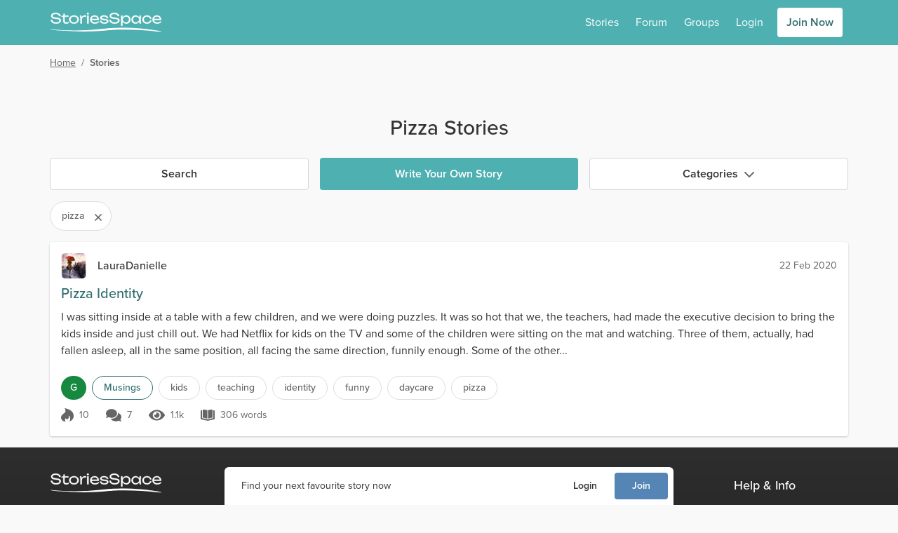

--- FILE ---
content_type: application/javascript; charset=UTF-8
request_url: https://www.storiesspace.com/_nuxt/ba945ba.modern.js
body_size: 27065
content:
(window["webpackJsonp"] = window["webpackJsonp"] || []).push([[18],{

/***/ 1824:
/***/ (function(module, exports, __webpack_require__) {

"use strict";
/* WEBPACK VAR INJECTION */(function(global, setImmediate) {/*!
 * Vue.js v2.7.16
 * (c) 2014-2023 Evan You
 * Released under the MIT License.
 */
/*!
 * Vue.js v2.7.16
 * (c) 2014-2023 Evan You
 * Released under the MIT License.
 */
const t=Object.freeze({}),e=Array.isArray;function n(t){return null==t}function o(t){return null!=t}function r(t){return!0===t}function s(t){return"string"==typeof t||"number"==typeof t||"symbol"==typeof t||"boolean"==typeof t}function i(t){return"function"==typeof t}function c(t){return null!==t&&"object"==typeof t}const a=Object.prototype.toString;function l(t){return"[object Object]"===a.call(t)}function u(t){const e=parseFloat(String(t));return e>=0&&Math.floor(e)===e&&isFinite(t)}function f(t){return o(t)&&"function"==typeof t.then&&"function"==typeof t.catch}function d(t){return null==t?"":Array.isArray(t)||l(t)&&t.toString===a?JSON.stringify(t,p,2):String(t)}function p(t,e){return e&&e.__v_isRef?e.value:e}function h(t){const e=parseFloat(t);return isNaN(e)?t:e}function m(t,e){const n=Object.create(null),o=t.split(",");for(let t=0;t<o.length;t++)n[o[t]]=!0;return e?t=>n[t.toLowerCase()]:t=>n[t]}const _=m("key,ref,slot,slot-scope,is");function v(t,e){const n=t.length;if(n){if(e===t[n-1])return void(t.length=n-1);const o=t.indexOf(e);if(o>-1)return t.splice(o,1)}}const y=Object.prototype.hasOwnProperty;function g(t,e){return y.call(t,e)}function b(t){const e=Object.create(null);return function(n){return e[n]||(e[n]=t(n))}}const $=/-(\w)/g,w=b((t=>t.replace($,((t,e)=>e?e.toUpperCase():"")))),C=b((t=>t.charAt(0).toUpperCase()+t.slice(1))),x=/\B([A-Z])/g,O=b((t=>t.replace(x,"-$1").toLowerCase()));const k=Function.prototype.bind?function(t,e){return t.bind(e)}:function(t,e){function n(n){const o=arguments.length;return o?o>1?t.apply(e,arguments):t.call(e,n):t.call(e)}return n._length=t.length,n};function S(t,e){e=e||0;let n=t.length-e;const o=new Array(n);for(;n--;)o[n]=t[n+e];return o}function j(t,e){for(const n in e)t[n]=e[n];return t}function A(t){const e={};for(let n=0;n<t.length;n++)t[n]&&j(e,t[n]);return e}function T(t,e,n){}const E=(t,e,n)=>!1,P=t=>t;function I(t,e){if(t===e)return!0;const n=c(t),o=c(e);if(!n||!o)return!n&&!o&&String(t)===String(e);try{const n=Array.isArray(t),o=Array.isArray(e);if(n&&o)return t.length===e.length&&t.every(((t,n)=>I(t,e[n])));if(t instanceof Date&&e instanceof Date)return t.getTime()===e.getTime();if(n||o)return!1;{const n=Object.keys(t),o=Object.keys(e);return n.length===o.length&&n.every((n=>I(t[n],e[n])))}}catch(t){return!1}}function D(t,e){for(let n=0;n<t.length;n++)if(I(t[n],e))return n;return-1}function N(t){let e=!1;return function(){e||(e=!0,t.apply(this,arguments))}}function M(t,e){return t===e?0===t&&1/t!=1/e:t==t||e==e}const L="data-server-rendered",R=["component","directive","filter"],F=["beforeCreate","created","beforeMount","mounted","beforeUpdate","updated","beforeDestroy","destroyed","activated","deactivated","errorCaptured","serverPrefetch","renderTracked","renderTriggered"];var U={optionMergeStrategies:Object.create(null),silent:!1,productionTip:!1,devtools:!1,performance:!1,errorHandler:null,warnHandler:null,ignoredElements:[],keyCodes:Object.create(null),isReservedTag:E,isReservedAttr:E,isUnknownElement:E,getTagNamespace:T,parsePlatformTagName:P,mustUseProp:E,async:!0,_lifecycleHooks:F};function B(t){const e=(t+"").charCodeAt(0);return 36===e||95===e}function V(t,e,n,o){Object.defineProperty(t,e,{value:n,enumerable:!!o,writable:!0,configurable:!0})}const z=new RegExp(`[^${/a-zA-Z\u00B7\u00C0-\u00D6\u00D8-\u00F6\u00F8-\u037D\u037F-\u1FFF\u200C-\u200D\u203F-\u2040\u2070-\u218F\u2C00-\u2FEF\u3001-\uD7FF\uF900-\uFDCF\uFDF0-\uFFFD/.source}.$_\\d]`);const H="__proto__"in{},W="undefined"!=typeof window,K=W&&window.navigator.userAgent.toLowerCase(),q=K&&/msie|trident/.test(K),G=K&&K.indexOf("msie 9.0")>0,Z=K&&K.indexOf("edge/")>0;K&&K.indexOf("android");const J=K&&/iphone|ipad|ipod|ios/.test(K);K&&/chrome\/\d+/.test(K),K&&/phantomjs/.test(K);const X=K&&K.match(/firefox\/(\d+)/),Q={}.watch;let Y,tt=!1;if(W)try{const t={};Object.defineProperty(t,"passive",{get(){tt=!0}}),window.addEventListener("test-passive",null,t)}catch(t){}const et=()=>(void 0===Y&&(Y=!W&&"undefined"!=typeof global&&(global.process&&"server"===global.process.env.VUE_ENV)),Y),nt=W&&window.__VUE_DEVTOOLS_GLOBAL_HOOK__;function ot(t){return"function"==typeof t&&/native code/.test(t.toString())}const rt="undefined"!=typeof Symbol&&ot(Symbol)&&"undefined"!=typeof Reflect&&ot(Reflect.ownKeys);let st;st="undefined"!=typeof Set&&ot(Set)?Set:class{constructor(){this.set=Object.create(null)}has(t){return!0===this.set[t]}add(t){this.set[t]=!0}clear(){this.set=Object.create(null)}};let it=null;function ct(t=null){t||it&&it._scope.off(),it=t,t&&t._scope.on()}class at{constructor(t,e,n,o,r,s,i,c){this.tag=t,this.data=e,this.children=n,this.text=o,this.elm=r,this.ns=void 0,this.context=s,this.fnContext=void 0,this.fnOptions=void 0,this.fnScopeId=void 0,this.key=e&&e.key,this.componentOptions=i,this.componentInstance=void 0,this.parent=void 0,this.raw=!1,this.isStatic=!1,this.isRootInsert=!0,this.isComment=!1,this.isCloned=!1,this.isOnce=!1,this.asyncFactory=c,this.asyncMeta=void 0,this.isAsyncPlaceholder=!1}get child(){return this.componentInstance}}const lt=(t="")=>{const e=new at;return e.text=t,e.isComment=!0,e};function ut(t){return new at(void 0,void 0,void 0,String(t))}function ft(t){const e=new at(t.tag,t.data,t.children&&t.children.slice(),t.text,t.elm,t.context,t.componentOptions,t.asyncFactory);return e.ns=t.ns,e.isStatic=t.isStatic,e.key=t.key,e.isComment=t.isComment,e.fnContext=t.fnContext,e.fnOptions=t.fnOptions,e.fnScopeId=t.fnScopeId,e.asyncMeta=t.asyncMeta,e.isCloned=!0,e}let dt=0;const pt=[],ht=()=>{for(let t=0;t<pt.length;t++){const e=pt[t];e.subs=e.subs.filter((t=>t)),e._pending=!1}pt.length=0};class mt{constructor(){this._pending=!1,this.id=dt++,this.subs=[]}addSub(t){this.subs.push(t)}removeSub(t){this.subs[this.subs.indexOf(t)]=null,this._pending||(this._pending=!0,pt.push(this))}depend(t){mt.target&&mt.target.addDep(this)}notify(t){const e=this.subs.filter((t=>t));for(let t=0,n=e.length;t<n;t++){e[t].update()}}}mt.target=null;const _t=[];function vt(t){_t.push(t),mt.target=t}function yt(){_t.pop(),mt.target=_t[_t.length-1]}const gt=Array.prototype,bt=Object.create(gt);["push","pop","shift","unshift","splice","sort","reverse"].forEach((function(t){const e=gt[t];V(bt,t,(function(...n){const o=e.apply(this,n),r=this.__ob__;let s;switch(t){case"push":case"unshift":s=n;break;case"splice":s=n.slice(2)}return s&&r.observeArray(s),r.dep.notify(),o}))}));const $t=Object.getOwnPropertyNames(bt),wt={};let Ct=!0;function xt(t){Ct=t}const Ot={notify:T,depend:T,addSub:T,removeSub:T};class kt{constructor(t,n=!1,o=!1){if(this.value=t,this.shallow=n,this.mock=o,this.dep=o?Ot:new mt,this.vmCount=0,V(t,"__ob__",this),e(t)){if(!o)if(H)t.__proto__=bt;else for(let e=0,n=$t.length;e<n;e++){const n=$t[e];V(t,n,bt[n])}n||this.observeArray(t)}else{const e=Object.keys(t);for(let r=0;r<e.length;r++){jt(t,e[r],wt,void 0,n,o)}}}observeArray(t){for(let e=0,n=t.length;e<n;e++)St(t[e],!1,this.mock)}}function St(t,n,o){return t&&g(t,"__ob__")&&t.__ob__ instanceof kt?t.__ob__:!Ct||!o&&et()||!e(t)&&!l(t)||!Object.isExtensible(t)||t.__v_skip||Rt(t)||t instanceof at?void 0:new kt(t,n,o)}function jt(t,n,o,r,s,i,c=!1){const a=new mt,l=Object.getOwnPropertyDescriptor(t,n);if(l&&!1===l.configurable)return;const u=l&&l.get,f=l&&l.set;u&&!f||o!==wt&&2!==arguments.length||(o=t[n]);let d=s?o&&o.__ob__:St(o,!1,i);return Object.defineProperty(t,n,{enumerable:!0,configurable:!0,get:function(){const n=u?u.call(t):o;return mt.target&&(a.depend(),d&&(d.dep.depend(),e(n)&&Et(n))),Rt(n)&&!s?n.value:n},set:function(e){const n=u?u.call(t):o;if(M(n,e)){if(f)f.call(t,e);else{if(u)return;if(!s&&Rt(n)&&!Rt(e))return void(n.value=e);o=e}d=s?e&&e.__ob__:St(e,!1,i),a.notify()}}}),a}function At(t,n,o){if(Mt(t))return;const r=t.__ob__;return e(t)&&u(n)?(t.length=Math.max(t.length,n),t.splice(n,1,o),r&&!r.shallow&&r.mock&&St(o,!1,!0),o):n in t&&!(n in Object.prototype)?(t[n]=o,o):t._isVue||r&&r.vmCount?o:r?(jt(r.value,n,o,void 0,r.shallow,r.mock),r.dep.notify(),o):(t[n]=o,o)}function Tt(t,n){if(e(t)&&u(n))return void t.splice(n,1);const o=t.__ob__;t._isVue||o&&o.vmCount||Mt(t)||g(t,n)&&(delete t[n],o&&o.dep.notify())}function Et(t){for(let n,o=0,r=t.length;o<r;o++)n=t[o],n&&n.__ob__&&n.__ob__.dep.depend(),e(n)&&Et(n)}function Pt(t){return It(t,!0),V(t,"__v_isShallow",!0),t}function It(t,e){Mt(t)||St(t,e,et())}function Dt(t){return Mt(t)?Dt(t.__v_raw):!(!t||!t.__ob__)}function Nt(t){return!(!t||!t.__v_isShallow)}function Mt(t){return!(!t||!t.__v_isReadonly)}const Lt="__v_isRef";function Rt(t){return!(!t||!0!==t.__v_isRef)}function Ft(t,e){if(Rt(t))return t;const n={};return V(n,Lt,!0),V(n,"__v_isShallow",e),V(n,"dep",jt(n,"value",t,null,e,et())),n}function Ut(t,e,n){Object.defineProperty(t,n,{enumerable:!0,configurable:!0,get:()=>{const t=e[n];if(Rt(t))return t.value;{const e=t&&t.__ob__;return e&&e.dep.depend(),t}},set:t=>{const o=e[n];Rt(o)&&!Rt(t)?o.value=t:e[n]=t}})}function Bt(t,e,n){const o=t[e];if(Rt(o))return o;const r={get value(){const o=t[e];return void 0===o?n:o},set value(n){t[e]=n}};return V(r,Lt,!0),r}const Vt="__v_rawToReadonly",zt="__v_rawToShallowReadonly";function Ht(t){return Wt(t,!1)}function Wt(t,e){if(!l(t))return t;if(Mt(t))return t;const n=e?zt:Vt,o=t[n];if(o)return o;const r=Object.create(Object.getPrototypeOf(t));V(t,n,r),V(r,"__v_isReadonly",!0),V(r,"__v_raw",t),Rt(t)&&V(r,Lt,!0),(e||Nt(t))&&V(r,"__v_isShallow",!0);const s=Object.keys(t);for(let n=0;n<s.length;n++)Kt(r,t,s[n],e);return r}function Kt(t,e,n,o){Object.defineProperty(t,n,{enumerable:!0,configurable:!0,get(){const t=e[n];return o||!l(t)?t:Ht(t)},set(){}})}const qt="watcher",Gt=`${qt} callback`,Zt=`${qt} getter`,Jt=`${qt} cleanup`;function Xt(t,e){return Yt(t,null,{flush:"post"})}const Qt={};function Yt(n,o,{immediate:r,deep:s,flush:c="pre",onTrack:a,onTrigger:l}=t){const u=it,f=(t,e,n=null)=>{const o=Ke(t,null,n,u,e);return s&&o&&o.__ob__&&o.__ob__.dep.depend(),o};let d,p,h=!1,m=!1;if(Rt(n)?(d=()=>n.value,h=Nt(n)):Dt(n)?(d=()=>(n.__ob__.dep.depend(),n),s=!0):e(n)?(m=!0,h=n.some((t=>Dt(t)||Nt(t))),d=()=>n.map((t=>Rt(t)?t.value:Dt(t)?(t.__ob__.dep.depend(),yn(t)):i(t)?f(t,Zt):void 0))):d=i(n)?o?()=>f(n,Zt):()=>{if(!u||!u._isDestroyed)return p&&p(),f(n,qt,[_])}:T,o&&s){const t=d;d=()=>yn(t())}let _=t=>{p=v.onStop=()=>{f(t,Jt)}};if(et())return _=T,o?r&&f(o,Gt,[d(),m?[]:void 0,_]):d(),T;const v=new wn(it,d,T,{lazy:!0});v.noRecurse=!o;let y=m?[]:Qt;return v.run=()=>{if(v.active)if(o){const t=v.get();(s||h||(m?t.some(((t,e)=>M(t,y[e]))):M(t,y)))&&(p&&p(),f(o,Gt,[t,y===Qt?void 0:y,_]),y=t)}else v.get()},"sync"===c?v.update=v.run:"post"===c?(v.post=!0,v.update=()=>zn(v)):v.update=()=>{if(u&&u===it&&!u._isMounted){const t=u._preWatchers||(u._preWatchers=[]);t.indexOf(v)<0&&t.push(v)}else zn(v)},o?r?v.run():y=v.get():"post"===c&&u?u.$once("hook:mounted",(()=>v.get())):v.get(),()=>{v.teardown()}}let te;class ee{constructor(t=!1){this.detached=t,this.active=!0,this.effects=[],this.cleanups=[],this.parent=te,!t&&te&&(this.index=(te.scopes||(te.scopes=[])).push(this)-1)}run(t){if(this.active){const e=te;try{return te=this,t()}finally{te=e}}}on(){te=this}off(){te=this.parent}stop(t){if(this.active){let e,n;for(e=0,n=this.effects.length;e<n;e++)this.effects[e].teardown();for(e=0,n=this.cleanups.length;e<n;e++)this.cleanups[e]();if(this.scopes)for(e=0,n=this.scopes.length;e<n;e++)this.scopes[e].stop(!0);if(!this.detached&&this.parent&&!t){const t=this.parent.scopes.pop();t&&t!==this&&(this.parent.scopes[this.index]=t,t.index=this.index)}this.parent=void 0,this.active=!1}}}function ne(){return te}function oe(t){const e=t._provided,n=t.$parent&&t.$parent._provided;return n===e?t._provided=Object.create(n):e}const re=b((t=>{const e="&"===t.charAt(0),n="~"===(t=e?t.slice(1):t).charAt(0),o="!"===(t=n?t.slice(1):t).charAt(0);return{name:t=o?t.slice(1):t,once:n,capture:o,passive:e}}));function se(t,n){function o(){const t=o.fns;if(!e(t))return Ke(t,null,arguments,n,"v-on handler");{const e=t.slice();for(let t=0;t<e.length;t++)Ke(e[t],null,arguments,n,"v-on handler")}}return o.fns=t,o}function ie(t,e,o,s,i,c){let a,l,u,f;for(a in t)l=t[a],u=e[a],f=re(a),n(l)||(n(u)?(n(l.fns)&&(l=t[a]=se(l,c)),r(f.once)&&(l=t[a]=i(f.name,l,f.capture)),o(f.name,l,f.capture,f.passive,f.params)):l!==u&&(u.fns=l,t[a]=u));for(a in e)n(t[a])&&(f=re(a),s(f.name,e[a],f.capture))}function ce(t,e,s){let i;t instanceof at&&(t=t.data.hook||(t.data.hook={}));const c=t[e];function a(){s.apply(this,arguments),v(i.fns,a)}n(c)?i=se([a]):o(c.fns)&&r(c.merged)?(i=c,i.fns.push(a)):i=se([c,a]),i.merged=!0,t[e]=i}function ae(t,e,n,r,s){if(o(e)){if(g(e,n))return t[n]=e[n],s||delete e[n],!0;if(g(e,r))return t[n]=e[r],s||delete e[r],!0}return!1}function le(t){return s(t)?[ut(t)]:e(t)?fe(t):void 0}function ue(t){return o(t)&&o(t.text)&&!1===t.isComment}function fe(t,i){const c=[];let a,l,u,f;for(a=0;a<t.length;a++)l=t[a],n(l)||"boolean"==typeof l||(u=c.length-1,f=c[u],e(l)?l.length>0&&(l=fe(l,`${i||""}_${a}`),ue(l[0])&&ue(f)&&(c[u]=ut(f.text+l[0].text),l.shift()),c.push.apply(c,l)):s(l)?ue(f)?c[u]=ut(f.text+l):""!==l&&c.push(ut(l)):ue(l)&&ue(f)?c[u]=ut(f.text+l.text):(r(t._isVList)&&o(l.tag)&&n(l.key)&&o(i)&&(l.key=`__vlist${i}_${a}__`),c.push(l)));return c}function de(t,n){let r,s,i,a,l=null;if(e(t)||"string"==typeof t)for(l=new Array(t.length),r=0,s=t.length;r<s;r++)l[r]=n(t[r],r);else if("number"==typeof t)for(l=new Array(t),r=0;r<t;r++)l[r]=n(r+1,r);else if(c(t))if(rt&&t[Symbol.iterator]){l=[];const e=t[Symbol.iterator]();let o=e.next();for(;!o.done;)l.push(n(o.value,l.length)),o=e.next()}else for(i=Object.keys(t),l=new Array(i.length),r=0,s=i.length;r<s;r++)a=i[r],l[r]=n(t[a],a,r);return o(l)||(l=[]),l._isVList=!0,l}function pe(t,e,n,o){const r=this.$scopedSlots[t];let s;r?(n=n||{},o&&(n=j(j({},o),n)),s=r(n)||(i(e)?e():e)):s=this.$slots[t]||(i(e)?e():e);const c=n&&n.slot;return c?this.$createElement("template",{slot:c},s):s}function he(t){return co(this.$options,"filters",t)||P}function me(t,n){return e(t)?-1===t.indexOf(n):t!==n}function _e(t,e,n,o,r){const s=U.keyCodes[e]||n;return r&&o&&!U.keyCodes[e]?me(r,o):s?me(s,t):o?O(o)!==e:void 0===t}function ve(t,n,o,r,s){if(o)if(c(o)){let i;e(o)&&(o=A(o));for(const e in o){if("class"===e||"style"===e||_(e))i=t;else{const o=t.attrs&&t.attrs.type;i=r||U.mustUseProp(n,o,e)?t.domProps||(t.domProps={}):t.attrs||(t.attrs={})}const c=w(e),a=O(e);if(!(c in i)&&!(a in i)&&(i[e]=o[e],s)){(t.on||(t.on={}))[`update:${e}`]=function(t){o[e]=t}}}}else;return t}function ye(t,e){const n=this._staticTrees||(this._staticTrees=[]);let o=n[t];return o&&!e||(o=n[t]=this.$options.staticRenderFns[t].call(this._renderProxy,this._c,this),be(o,`__static__${t}`,!1)),o}function ge(t,e,n){return be(t,`__once__${e}${n?`_${n}`:""}`,!0),t}function be(t,n,o){if(e(t))for(let e=0;e<t.length;e++)t[e]&&"string"!=typeof t[e]&&$e(t[e],`${n}_${e}`,o);else $e(t,n,o)}function $e(t,e,n){t.isStatic=!0,t.key=e,t.isOnce=n}function we(t,e){if(e)if(l(e)){const n=t.on=t.on?j({},t.on):{};for(const t in e){const o=n[t],r=e[t];n[t]=o?[].concat(o,r):r}}else;return t}function Ce(t,n,o,r){n=n||{$stable:!o};for(let r=0;r<t.length;r++){const s=t[r];e(s)?Ce(s,n,o):s&&(s.proxy&&(s.fn.proxy=!0),n[s.key]=s.fn)}return r&&(n.$key=r),n}function xe(t,e){for(let n=0;n<e.length;n+=2){const o=e[n];"string"==typeof o&&o&&(t[e[n]]=e[n+1])}return t}function Oe(t,e){return"string"==typeof t?e+t:t}function ke(t){t._o=ge,t._n=h,t._s=d,t._l=de,t._t=pe,t._q=I,t._i=D,t._m=ye,t._f=he,t._k=_e,t._b=ve,t._v=ut,t._e=lt,t._u=Ce,t._g=we,t._d=xe,t._p=Oe}function Se(t,e){if(!t||!t.length)return{};const n={};for(let o=0,r=t.length;o<r;o++){const r=t[o],s=r.data;if(s&&s.attrs&&s.attrs.slot&&delete s.attrs.slot,r.context!==e&&r.fnContext!==e||!s||null==s.slot)(n.default||(n.default=[])).push(r);else{const t=s.slot,e=n[t]||(n[t]=[]);"template"===r.tag?e.push.apply(e,r.children||[]):e.push(r)}}for(const t in n)n[t].every(je)&&delete n[t];return n}function je(t){return t.isComment&&!t.asyncFactory||" "===t.text}function Ae(t){return t.isComment&&t.asyncFactory}function Te(e,n,o,r){let s;const i=Object.keys(o).length>0,c=n?!!n.$stable:!i,a=n&&n.$key;if(n){if(n._normalized)return n._normalized;if(c&&r&&r!==t&&a===r.$key&&!i&&!r.$hasNormal)return r;s={};for(const t in n)n[t]&&"$"!==t[0]&&(s[t]=Ee(e,o,t,n[t]))}else s={};for(const t in o)t in s||(s[t]=Pe(o,t));return n&&Object.isExtensible(n)&&(n._normalized=s),V(s,"$stable",c),V(s,"$key",a),V(s,"$hasNormal",i),s}function Ee(t,n,o,r){const s=function(){const n=it;ct(t);let o=arguments.length?r.apply(null,arguments):r({});o=o&&"object"==typeof o&&!e(o)?[o]:le(o);const s=o&&o[0];return ct(n),o&&(!s||1===o.length&&s.isComment&&!Ae(s))?void 0:o};return r.proxy&&Object.defineProperty(n,o,{get:s,enumerable:!0,configurable:!0}),s}function Pe(t,e){return()=>t[e]}function Ie(e){return{get attrs(){if(!e._attrsProxy){const n=e._attrsProxy={};V(n,"_v_attr_proxy",!0),De(n,e.$attrs,t,e,"$attrs")}return e._attrsProxy},get listeners(){if(!e._listenersProxy){De(e._listenersProxy={},e.$listeners,t,e,"$listeners")}return e._listenersProxy},get slots(){return function(t){t._slotsProxy||Me(t._slotsProxy={},t.$scopedSlots);return t._slotsProxy}(e)},emit:k(e.$emit,e),expose(t){t&&Object.keys(t).forEach((n=>Ut(e,t,n)))}}}function De(t,e,n,o,r){let s=!1;for(const i in e)i in t?e[i]!==n[i]&&(s=!0):(s=!0,Ne(t,i,o,r));for(const n in t)n in e||(s=!0,delete t[n]);return s}function Ne(t,e,n,o){Object.defineProperty(t,e,{enumerable:!0,configurable:!0,get:()=>n[o][e]})}function Me(t,e){for(const n in e)t[n]=e[n];for(const n in t)n in e||delete t[n]}function Le(){const t=it;return t._setupContext||(t._setupContext=Ie(t))}let Re=null;function Fe(t,e){return(t.__esModule||rt&&"Module"===t[Symbol.toStringTag])&&(t=t.default),c(t)?e.extend(t):t}function Ue(t){if(e(t))for(let e=0;e<t.length;e++){const n=t[e];if(o(n)&&(o(n.componentOptions)||Ae(n)))return n}}const Be=1,Ve=2;function ze(t,n,a,l,u,f){return(e(a)||s(a))&&(u=l,l=a,a=void 0),r(f)&&(u=Ve),function(t,n,r,s,a){if(o(r)&&o(r.__ob__))return lt();o(r)&&o(r.is)&&(n=r.is);if(!n)return lt();e(s)&&i(s[0])&&((r=r||{}).scopedSlots={default:s[0]},s.length=0);a===Ve?s=le(s):a===Be&&(s=function(t){for(let n=0;n<t.length;n++)if(e(t[n]))return Array.prototype.concat.apply([],t);return t}(s));let l,u;if("string"==typeof n){let e;u=t.$vnode&&t.$vnode.ns||U.getTagNamespace(n),l=U.isReservedTag(n)?new at(U.parsePlatformTagName(n),r,s,void 0,void 0,t):r&&r.pre||!o(e=co(t.$options,"components",n))?new at(n,r,s,void 0,void 0,t):Xn(e,r,t,s,n)}else l=Xn(n,r,t,s);return e(l)?l:o(l)?(o(u)&&He(l,u),o(r)&&function(t){c(t.style)&&yn(t.style);c(t.class)&&yn(t.class)}(r),l):lt()}(t,n,a,l,u)}function He(t,e,s){if(t.ns=e,"foreignObject"===t.tag&&(e=void 0,s=!0),o(t.children))for(let i=0,c=t.children.length;i<c;i++){const c=t.children[i];o(c.tag)&&(n(c.ns)||r(s)&&"svg"!==c.tag)&&He(c,e,s)}}function We(t,e,n){vt();try{if(e){let o=e;for(;o=o.$parent;){const r=o.$options.errorCaptured;if(r)for(let s=0;s<r.length;s++)try{if(!1===r[s].call(o,t,e,n))return}catch(t){qe(t,o,"errorCaptured hook")}}}qe(t,e,n)}finally{yt()}}function Ke(t,e,n,o,r){let s;try{s=n?t.apply(e,n):t.call(e),s&&!s._isVue&&f(s)&&!s._handled&&(s.catch((t=>We(t,o,r+" (Promise/async)"))),s._handled=!0)}catch(t){We(t,o,r)}return s}function qe(t,e,n){if(U.errorHandler)try{return U.errorHandler.call(null,t,e,n)}catch(e){e!==t&&Ge(e)}Ge(t)}function Ge(t,e,n){if(!W||"undefined"==typeof console)throw t;console.error(t)}let Ze=!1;const Je=[];let Xe,Qe=!1;function Ye(){Qe=!1;const t=Je.slice(0);Je.length=0;for(let e=0;e<t.length;e++)t[e]()}if("undefined"!=typeof Promise&&ot(Promise)){const t=Promise.resolve();Xe=()=>{t.then(Ye),J&&setTimeout(T)},Ze=!0}else if(q||"undefined"==typeof MutationObserver||!ot(MutationObserver)&&"[object MutationObserverConstructor]"!==MutationObserver.toString())Xe="undefined"!=typeof setImmediate&&ot(setImmediate)?()=>{setImmediate(Ye)}:()=>{setTimeout(Ye,0)};else{let t=1;const e=new MutationObserver(Ye),n=document.createTextNode(String(t));e.observe(n,{characterData:!0}),Xe=()=>{t=(t+1)%2,n.data=String(t)},Ze=!0}function tn(t,e){let n;if(Je.push((()=>{if(t)try{t.call(e)}catch(t){We(t,e,"nextTick")}else n&&n(e)})),Qe||(Qe=!0,Xe()),!t&&"undefined"!=typeof Promise)return new Promise((t=>{n=t}))}function en(t){return(e,n=it)=>{if(n)return function(t,e,n){const o=t.$options;o[e]=oo(o[e],n)}(n,t,e)}}const nn=en("beforeMount"),on=en("mounted"),rn=en("beforeUpdate"),sn=en("updated"),cn=en("beforeDestroy"),an=en("destroyed"),ln=en("activated"),un=en("deactivated"),fn=en("serverPrefetch"),dn=en("renderTracked"),pn=en("renderTriggered"),hn=en("errorCaptured");const mn="2.7.16";var _n=Object.freeze({__proto__:null,version:mn,defineComponent:function(t){return t},ref:function(t){return Ft(t,!1)},shallowRef:function(t){return Ft(t,!0)},isRef:Rt,toRef:Bt,toRefs:function(t){const n=e(t)?new Array(t.length):{};for(const e in t)n[e]=Bt(t,e);return n},unref:function(t){return Rt(t)?t.value:t},proxyRefs:function(t){if(Dt(t))return t;const e={},n=Object.keys(t);for(let o=0;o<n.length;o++)Ut(e,t,n[o]);return e},customRef:function(t){const e=new mt,{get:n,set:o}=t((()=>{e.depend()}),(()=>{e.notify()})),r={get value(){return n()},set value(t){o(t)}};return V(r,Lt,!0),r},triggerRef:function(t){t.dep&&t.dep.notify()},reactive:function(t){return It(t,!1),t},isReactive:Dt,isReadonly:Mt,isShallow:Nt,isProxy:function(t){return Dt(t)||Mt(t)},shallowReactive:Pt,markRaw:function(t){return Object.isExtensible(t)&&V(t,"__v_skip",!0),t},toRaw:function t(e){const n=e&&e.__v_raw;return n?t(n):e},readonly:Ht,shallowReadonly:function(t){return Wt(t,!0)},computed:function(t,e){let n,o;const r=i(t);r?(n=t,o=T):(n=t.get,o=t.set);const s=et()?null:new wn(it,n,T,{lazy:!0}),c={effect:s,get value(){return s?(s.dirty&&s.evaluate(),mt.target&&s.depend(),s.value):n()},set value(t){o(t)}};return V(c,Lt,!0),V(c,"__v_isReadonly",r),c},watch:function(t,e,n){return Yt(t,e,n)},watchEffect:function(t,e){return Yt(t,null,e)},watchPostEffect:Xt,watchSyncEffect:function(t,e){return Yt(t,null,{flush:"sync"})},EffectScope:ee,effectScope:function(t){return new ee(t)},onScopeDispose:function(t){te&&te.cleanups.push(t)},getCurrentScope:ne,provide:function(t,e){it&&(oe(it)[t]=e)},inject:function(t,e,n=!1){const o=it;if(o){const r=o.$parent&&o.$parent._provided;if(r&&t in r)return r[t];if(arguments.length>1)return n&&i(e)?e.call(o):e}},h:function(t,e,n){return ze(it,t,e,n,2,!0)},getCurrentInstance:function(){return it&&{proxy:it}},useSlots:function(){return Le().slots},useAttrs:function(){return Le().attrs},useListeners:function(){return Le().listeners},mergeDefaults:function(t,n){const o=e(t)?t.reduce(((t,e)=>(t[e]={},t)),{}):t;for(const t in n){const r=o[t];r?e(r)||i(r)?o[t]={type:r,default:n[t]}:r.default=n[t]:null===r&&(o[t]={default:n[t]})}return o},nextTick:tn,set:At,del:Tt,useCssModule:function(e="$style"){{if(!it)return t;const n=it[e];return n||t}},useCssVars:function(t){if(!W)return;const e=it;e&&Xt((()=>{const n=e.$el,o=t(e,e._setupProxy);if(n&&1===n.nodeType){const t=n.style;for(const e in o)t.setProperty(`--${e}`,o[e])}}))},defineAsyncComponent:function(t){i(t)&&(t={loader:t});const{loader:e,loadingComponent:n,errorComponent:o,delay:r=200,timeout:s,suspensible:c=!1,onError:a}=t;let l=null,u=0;const f=()=>{let t;return l||(t=l=e().catch((t=>{if(t=t instanceof Error?t:new Error(String(t)),a)return new Promise(((e,n)=>{a(t,(()=>e((u++,l=null,f()))),(()=>n(t)),u+1)}));throw t})).then((e=>t!==l&&l?l:(e&&(e.__esModule||"Module"===e[Symbol.toStringTag])&&(e=e.default),e))))};return()=>({component:f(),delay:r,timeout:s,error:o,loading:n})},onBeforeMount:nn,onMounted:on,onBeforeUpdate:rn,onUpdated:sn,onBeforeUnmount:cn,onUnmounted:an,onActivated:ln,onDeactivated:un,onServerPrefetch:fn,onRenderTracked:dn,onRenderTriggered:pn,onErrorCaptured:function(t,e=it){hn(t,e)}});const vn=new st;function yn(t){return gn(t,vn),vn.clear(),t}function gn(t,n){let o,r;const s=e(t);if(!(!s&&!c(t)||t.__v_skip||Object.isFrozen(t)||t instanceof at)){if(t.__ob__){const e=t.__ob__.dep.id;if(n.has(e))return;n.add(e)}if(s)for(o=t.length;o--;)gn(t[o],n);else if(Rt(t))gn(t.value,n);else for(r=Object.keys(t),o=r.length;o--;)gn(t[r[o]],n)}}let bn,$n=0;class wn{constructor(t,e,n,o,r){!function(t,e=te){e&&e.active&&e.effects.push(t)}(this,te&&!te._vm?te:t?t._scope:void 0),(this.vm=t)&&r&&(t._watcher=this),o?(this.deep=!!o.deep,this.user=!!o.user,this.lazy=!!o.lazy,this.sync=!!o.sync,this.before=o.before):this.deep=this.user=this.lazy=this.sync=!1,this.cb=n,this.id=++$n,this.active=!0,this.post=!1,this.dirty=this.lazy,this.deps=[],this.newDeps=[],this.depIds=new st,this.newDepIds=new st,this.expression="",i(e)?this.getter=e:(this.getter=function(t){if(z.test(t))return;const e=t.split(".");return function(t){for(let n=0;n<e.length;n++){if(!t)return;t=t[e[n]]}return t}}(e),this.getter||(this.getter=T)),this.value=this.lazy?void 0:this.get()}get(){let t;vt(this);const e=this.vm;try{t=this.getter.call(e,e)}catch(t){if(!this.user)throw t;We(t,e,`getter for watcher "${this.expression}"`)}finally{this.deep&&yn(t),yt(),this.cleanupDeps()}return t}addDep(t){const e=t.id;this.newDepIds.has(e)||(this.newDepIds.add(e),this.newDeps.push(t),this.depIds.has(e)||t.addSub(this))}cleanupDeps(){let t=this.deps.length;for(;t--;){const e=this.deps[t];this.newDepIds.has(e.id)||e.removeSub(this)}let e=this.depIds;this.depIds=this.newDepIds,this.newDepIds=e,this.newDepIds.clear(),e=this.deps,this.deps=this.newDeps,this.newDeps=e,this.newDeps.length=0}update(){this.lazy?this.dirty=!0:this.sync?this.run():zn(this)}run(){if(this.active){const t=this.get();if(t!==this.value||c(t)||this.deep){const e=this.value;if(this.value=t,this.user){const n=`callback for watcher "${this.expression}"`;Ke(this.cb,this.vm,[t,e],this.vm,n)}else this.cb.call(this.vm,t,e)}}}evaluate(){this.value=this.get(),this.dirty=!1}depend(){let t=this.deps.length;for(;t--;)this.deps[t].depend()}teardown(){if(this.vm&&!this.vm._isBeingDestroyed&&v(this.vm._scope.effects,this),this.active){let t=this.deps.length;for(;t--;)this.deps[t].removeSub(this);this.active=!1,this.onStop&&this.onStop()}}}function Cn(t,e){bn.$on(t,e)}function xn(t,e){bn.$off(t,e)}function On(t,e){const n=bn;return function o(){null!==e.apply(null,arguments)&&n.$off(t,o)}}function kn(t,e,n){bn=t,ie(e,n||{},Cn,xn,On,t),bn=void 0}let Sn=null;function jn(t){const e=Sn;return Sn=t,()=>{Sn=e}}function An(t){for(;t&&(t=t.$parent);)if(t._inactive)return!0;return!1}function Tn(t,e){if(e){if(t._directInactive=!1,An(t))return}else if(t._directInactive)return;if(t._inactive||null===t._inactive){t._inactive=!1;for(let e=0;e<t.$children.length;e++)Tn(t.$children[e]);Pn(t,"activated")}}function En(t,e){if(!(e&&(t._directInactive=!0,An(t))||t._inactive)){t._inactive=!0;for(let e=0;e<t.$children.length;e++)En(t.$children[e]);Pn(t,"deactivated")}}function Pn(t,e,n,o=!0){vt();const r=it,s=ne();o&&ct(t);const i=t.$options[e],c=`${e} hook`;if(i)for(let e=0,o=i.length;e<o;e++)Ke(i[e],t,n||null,t,c);t._hasHookEvent&&t.$emit("hook:"+e),o&&(ct(r),s&&s.on()),yt()}const In=[],Dn=[];let Nn={},Mn=!1,Ln=!1,Rn=0;let Fn=0,Un=Date.now;if(W&&!q){const t=window.performance;t&&"function"==typeof t.now&&Un()>document.createEvent("Event").timeStamp&&(Un=()=>t.now())}const Bn=(t,e)=>{if(t.post){if(!e.post)return 1}else if(e.post)return-1;return t.id-e.id};function Vn(){let t,e;for(Fn=Un(),Ln=!0,In.sort(Bn),Rn=0;Rn<In.length;Rn++)t=In[Rn],t.before&&t.before(),e=t.id,Nn[e]=null,t.run();const n=Dn.slice(),o=In.slice();Rn=In.length=Dn.length=0,Nn={},Mn=Ln=!1,function(t){for(let e=0;e<t.length;e++)t[e]._inactive=!0,Tn(t[e],!0)}(n),function(t){let e=t.length;for(;e--;){const n=t[e],o=n.vm;o&&o._watcher===n&&o._isMounted&&!o._isDestroyed&&Pn(o,"updated")}}(o),ht(),nt&&U.devtools&&nt.emit("flush")}function zn(t){const e=t.id;if(null==Nn[e]&&(t!==mt.target||!t.noRecurse)){if(Nn[e]=!0,Ln){let e=In.length-1;for(;e>Rn&&In[e].id>t.id;)e--;In.splice(e+1,0,t)}else In.push(t);Mn||(Mn=!0,tn(Vn))}}function Hn(t,e){if(t){const n=Object.create(null),o=rt?Reflect.ownKeys(t):Object.keys(t);for(let r=0;r<o.length;r++){const s=o[r];if("__ob__"===s)continue;const c=t[s].from;if(c in e._provided)n[s]=e._provided[c];else if("default"in t[s]){const o=t[s].default;n[s]=i(o)?o.call(e):o}}return n}}function Wn(n,o,s,i,c){const a=c.options;let l;g(i,"_uid")?(l=Object.create(i),l._original=i):(l=i,i=i._original);const u=r(a._compiled),f=!u;this.data=n,this.props=o,this.children=s,this.parent=i,this.listeners=n.on||t,this.injections=Hn(a.inject,i),this.slots=()=>(this.$slots||Te(i,n.scopedSlots,this.$slots=Se(s,i)),this.$slots),Object.defineProperty(this,"scopedSlots",{enumerable:!0,get(){return Te(i,n.scopedSlots,this.slots())}}),u&&(this.$options=a,this.$slots=this.slots(),this.$scopedSlots=Te(i,n.scopedSlots,this.$slots)),a._scopeId?this._c=(t,n,o,r)=>{const s=ze(l,t,n,o,r,f);return s&&!e(s)&&(s.fnScopeId=a._scopeId,s.fnContext=i),s}:this._c=(t,e,n,o)=>ze(l,t,e,n,o,f)}function Kn(t,e,n,o,r){const s=ft(t);return s.fnContext=n,s.fnOptions=o,e.slot&&((s.data||(s.data={})).slot=e.slot),s}function qn(t,e){for(const n in e)t[w(n)]=e[n]}function Gn(t){return t.name||t.__name||t._componentTag}ke(Wn.prototype);const Zn={init(t,e){if(t.componentInstance&&!t.componentInstance._isDestroyed&&t.data.keepAlive){const e=t;Zn.prepatch(e,e)}else{(t.componentInstance=function(t,e){const n={_isComponent:!0,_parentVnode:t,parent:e},r=t.data.inlineTemplate;o(r)&&(n.render=r.render,n.staticRenderFns=r.staticRenderFns);return new t.componentOptions.Ctor(n)}(t,Sn)).$mount(e?t.elm:void 0,e)}},prepatch(e,n){const o=n.componentOptions;!function(e,n,o,r,s){const i=r.data.scopedSlots,c=e.$scopedSlots,a=!!(i&&!i.$stable||c!==t&&!c.$stable||i&&e.$scopedSlots.$key!==i.$key||!i&&e.$scopedSlots.$key);let l=!!(s||e.$options._renderChildren||a);const u=e.$vnode;e.$options._parentVnode=r,e.$vnode=r,e._vnode&&(e._vnode.parent=r),e.$options._renderChildren=s;const f=r.data.attrs||t;e._attrsProxy&&De(e._attrsProxy,f,u.data&&u.data.attrs||t,e,"$attrs")&&(l=!0),e.$attrs=f,o=o||t;const d=e.$options._parentListeners;if(e._listenersProxy&&De(e._listenersProxy,o,d||t,e,"$listeners"),e.$listeners=e.$options._parentListeners=o,kn(e,o,d),n&&e.$options.props){xt(!1);const t=e._props,o=e.$options._propKeys||[];for(let r=0;r<o.length;r++){const s=o[r],i=e.$options.props;t[s]=ao(s,i,n,e)}xt(!0),e.$options.propsData=n}l&&(e.$slots=Se(s,r.context),e.$forceUpdate())}(n.componentInstance=e.componentInstance,o.propsData,o.listeners,n,o.children)},insert(t){const{context:e,componentInstance:n}=t;var o;n._isMounted||(n._isMounted=!0,Pn(n,"mounted")),t.data.keepAlive&&(e._isMounted?((o=n)._inactive=!1,Dn.push(o)):Tn(n,!0))},destroy(t){const{componentInstance:e}=t;e._isDestroyed||(t.data.keepAlive?En(e,!0):e.$destroy())}},Jn=Object.keys(Zn);function Xn(s,i,a,l,u){if(n(s))return;const d=a.$options._base;if(c(s)&&(s=d.extend(s)),"function"!=typeof s)return;let p;if(n(s.cid)&&(p=s,s=function(t,e){if(r(t.error)&&o(t.errorComp))return t.errorComp;if(o(t.resolved))return t.resolved;const s=Re;if(s&&o(t.owners)&&-1===t.owners.indexOf(s)&&t.owners.push(s),r(t.loading)&&o(t.loadingComp))return t.loadingComp;if(s&&!o(t.owners)){const r=t.owners=[s];let i=!0,a=null,l=null;s.$on("hook:destroyed",(()=>v(r,s)));const u=t=>{for(let t=0,e=r.length;t<e;t++)r[t].$forceUpdate();t&&(r.length=0,null!==a&&(clearTimeout(a),a=null),null!==l&&(clearTimeout(l),l=null))},d=N((n=>{t.resolved=Fe(n,e),i?r.length=0:u(!0)})),p=N((e=>{o(t.errorComp)&&(t.error=!0,u(!0))})),h=t(d,p);return c(h)&&(f(h)?n(t.resolved)&&h.then(d,p):f(h.component)&&(h.component.then(d,p),o(h.error)&&(t.errorComp=Fe(h.error,e)),o(h.loading)&&(t.loadingComp=Fe(h.loading,e),0===h.delay?t.loading=!0:a=setTimeout((()=>{a=null,n(t.resolved)&&n(t.error)&&(t.loading=!0,u(!1))}),h.delay||200)),o(h.timeout)&&(l=setTimeout((()=>{l=null,n(t.resolved)&&p(null)}),h.timeout)))),i=!1,t.loading?t.loadingComp:t.resolved}}(p,d),void 0===s))return function(t,e,n,o,r){const s=lt();return s.asyncFactory=t,s.asyncMeta={data:e,context:n,children:o,tag:r},s}(p,i,a,l,u);i=i||{},Co(s),o(i.model)&&function(t,n){const r=t.model&&t.model.prop||"value",s=t.model&&t.model.event||"input";(n.attrs||(n.attrs={}))[r]=n.model.value;const i=n.on||(n.on={}),c=i[s],a=n.model.callback;o(c)?(e(c)?-1===c.indexOf(a):c!==a)&&(i[s]=[a].concat(c)):i[s]=a}(s.options,i);const h=function(t,e,r){const s=e.options.props;if(n(s))return;const i={},{attrs:c,props:a}=t;if(o(c)||o(a))for(const t in s){const e=O(t);ae(i,a,t,e,!0)||ae(i,c,t,e,!1)}return i}(i,s);if(r(s.options.functional))return function(n,r,s,i,c){const a=n.options,l={},u=a.props;if(o(u))for(const e in u)l[e]=ao(e,u,r||t);else o(s.attrs)&&qn(l,s.attrs),o(s.props)&&qn(l,s.props);const f=new Wn(s,l,c,i,n),d=a.render.call(null,f._c,f);if(d instanceof at)return Kn(d,s,f.parent,a);if(e(d)){const t=le(d)||[],e=new Array(t.length);for(let n=0;n<t.length;n++)e[n]=Kn(t[n],s,f.parent,a);return e}}(s,h,i,a,l);const m=i.on;if(i.on=i.nativeOn,r(s.options.abstract)){const t=i.slot;i={},t&&(i.slot=t)}!function(t){const e=t.hook||(t.hook={});for(let t=0;t<Jn.length;t++){const n=Jn[t],o=e[n],r=Zn[n];o===r||o&&o._merged||(e[n]=o?Qn(r,o):r)}}(i);const _=Gn(s.options)||u;return new at(`vue-component-${s.cid}${_?`-${_}`:""}`,i,void 0,void 0,void 0,a,{Ctor:s,propsData:h,listeners:m,tag:u,children:l},p)}function Qn(t,e){const n=(n,o)=>{t(n,o),e(n,o)};return n._merged=!0,n}let Yn=T;const to=U.optionMergeStrategies;function eo(t,e,n=!0){if(!e)return t;let o,r,s;const i=rt?Reflect.ownKeys(e):Object.keys(e);for(let c=0;c<i.length;c++)o=i[c],"__ob__"!==o&&(r=t[o],s=e[o],n&&g(t,o)?r!==s&&l(r)&&l(s)&&eo(r,s):At(t,o,s));return t}function no(t,e,n){return n?function(){const o=i(e)?e.call(n,n):e,r=i(t)?t.call(n,n):t;return o?eo(o,r):r}:e?t?function(){return eo(i(e)?e.call(this,this):e,i(t)?t.call(this,this):t)}:e:t}function oo(t,n){const o=n?t?t.concat(n):e(n)?n:[n]:t;return o?function(t){const e=[];for(let n=0;n<t.length;n++)-1===e.indexOf(t[n])&&e.push(t[n]);return e}(o):o}function ro(t,e,n,o){const r=Object.create(t||null);return e?j(r,e):r}to.data=function(t,e,n){return n?no(t,e,n):e&&"function"!=typeof e?t:no(t,e)},F.forEach((t=>{to[t]=oo})),R.forEach((function(t){to[t+"s"]=ro})),to.watch=function(t,n,o,r){if(t===Q&&(t=void 0),n===Q&&(n=void 0),!n)return Object.create(t||null);if(!t)return n;const s={};j(s,t);for(const t in n){let o=s[t];const r=n[t];o&&!e(o)&&(o=[o]),s[t]=o?o.concat(r):e(r)?r:[r]}return s},to.props=to.methods=to.inject=to.computed=function(t,e,n,o){if(!t)return e;const r=Object.create(null);return j(r,t),e&&j(r,e),r},to.provide=function(t,e){return t?function(){const n=Object.create(null);return eo(n,i(t)?t.call(this):t),e&&eo(n,i(e)?e.call(this):e,!1),n}:e};const so=function(t,e){return void 0===e?t:e};function io(t,n,o){if(i(n)&&(n=n.options),function(t,n){const o=t.props;if(!o)return;const r={};let s,i,c;if(e(o))for(s=o.length;s--;)i=o[s],"string"==typeof i&&(c=w(i),r[c]={type:null});else if(l(o))for(const t in o)i=o[t],c=w(t),r[c]=l(i)?i:{type:i};t.props=r}(n),function(t,n){const o=t.inject;if(!o)return;const r=t.inject={};if(e(o))for(let t=0;t<o.length;t++)r[o[t]]={from:o[t]};else if(l(o))for(const t in o){const e=o[t];r[t]=l(e)?j({from:t},e):{from:e}}}(n),function(t){const e=t.directives;if(e)for(const t in e){const n=e[t];i(n)&&(e[t]={bind:n,update:n})}}(n),!n._base&&(n.extends&&(t=io(t,n.extends,o)),n.mixins))for(let e=0,r=n.mixins.length;e<r;e++)t=io(t,n.mixins[e],o);const r={};let s;for(s in t)c(s);for(s in n)g(t,s)||c(s);function c(e){const s=to[e]||so;r[e]=s(t[e],n[e],o,e)}return r}function co(t,e,n,o){if("string"!=typeof n)return;const r=t[e];if(g(r,n))return r[n];const s=w(n);if(g(r,s))return r[s];const i=C(s);if(g(r,i))return r[i];return r[n]||r[s]||r[i]}function ao(t,e,n,o){const r=e[t],s=!g(n,t);let c=n[t];const a=po(Boolean,r.type);if(a>-1)if(s&&!g(r,"default"))c=!1;else if(""===c||c===O(t)){const t=po(String,r.type);(t<0||a<t)&&(c=!0)}if(void 0===c){c=function(t,e,n){if(!g(e,"default"))return;const o=e.default;if(t&&t.$options.propsData&&void 0===t.$options.propsData[n]&&void 0!==t._props[n])return t._props[n];return i(o)&&"Function"!==uo(e.type)?o.call(t):o}(o,r,t);const e=Ct;xt(!0),St(c),xt(e)}return c}const lo=/^\s*function (\w+)/;function uo(t){const e=t&&t.toString().match(lo);return e?e[1]:""}function fo(t,e){return uo(t)===uo(e)}function po(t,n){if(!e(n))return fo(n,t)?0:-1;for(let e=0,o=n.length;e<o;e++)if(fo(n[e],t))return e;return-1}const ho={enumerable:!0,configurable:!0,get:T,set:T};function mo(t,e,n){ho.get=function(){return this[e][n]},ho.set=function(t){this[e][n]=t},Object.defineProperty(t,n,ho)}function _o(t){const n=t.$options;if(n.props&&function(t,e){const n=t.$options.propsData||{},o=t._props=Pt({}),r=t.$options._propKeys=[],s=!t.$parent;s||xt(!1);for(const s in e){r.push(s);jt(o,s,ao(s,e,n,t),void 0,!0),s in t||mo(t,"_props",s)}xt(!0)}(t,n.props),function(t){const e=t.$options,n=e.setup;if(n){const o=t._setupContext=Ie(t);ct(t),vt();const r=Ke(n,null,[t._props||Pt({}),o],t,"setup");if(yt(),ct(),i(r))e.render=r;else if(c(r))if(t._setupState=r,r.__sfc){const e=t._setupProxy={};for(const t in r)"__sfc"!==t&&Ut(e,r,t)}else for(const e in r)B(e)||Ut(t,r,e)}}(t),n.methods&&function(t,e){t.$options.props;for(const n in e)t[n]="function"!=typeof e[n]?T:k(e[n],t)}(t,n.methods),n.data)!function(t){let e=t.$options.data;e=t._data=i(e)?function(t,e){vt();try{return t.call(e,e)}catch(t){return We(t,e,"data()"),{}}finally{yt()}}(e,t):e||{},l(e)||(e={});const n=Object.keys(e),o=t.$options.props;t.$options.methods;let r=n.length;for(;r--;){const e=n[r];o&&g(o,e)||B(e)||mo(t,"_data",e)}const s=St(e);s&&s.vmCount++}(t);else{const e=St(t._data={});e&&e.vmCount++}n.computed&&function(t,e){const n=t._computedWatchers=Object.create(null),o=et();for(const r in e){const s=e[r],c=i(s)?s:s.get;o||(n[r]=new wn(t,c||T,T,vo)),r in t||yo(t,r,s)}}(t,n.computed),n.watch&&n.watch!==Q&&function(t,n){for(const o in n){const r=n[o];if(e(r))for(let e=0;e<r.length;e++)$o(t,o,r[e]);else $o(t,o,r)}}(t,n.watch)}const vo={lazy:!0};function yo(t,e,n){const o=!et();i(n)?(ho.get=o?go(e):bo(n),ho.set=T):(ho.get=n.get?o&&!1!==n.cache?go(e):bo(n.get):T,ho.set=n.set||T),Object.defineProperty(t,e,ho)}function go(t){return function(){const e=this._computedWatchers&&this._computedWatchers[t];if(e)return e.dirty&&e.evaluate(),mt.target&&e.depend(),e.value}}function bo(t){return function(){return t.call(this,this)}}function $o(t,e,n,o){return l(n)&&(o=n,n=n.handler),"string"==typeof n&&(n=t[n]),t.$watch(e,n,o)}let wo=0;function Co(t){let e=t.options;if(t.super){const n=Co(t.super);if(n!==t.superOptions){t.superOptions=n;const o=function(t){let e;const n=t.options,o=t.sealedOptions;for(const t in n)n[t]!==o[t]&&(e||(e={}),e[t]=n[t]);return e}(t);o&&j(t.extendOptions,o),e=t.options=io(n,t.extendOptions),e.name&&(e.components[e.name]=t)}}return e}function xo(t){this._init(t)}function Oo(t){t.cid=0;let e=1;t.extend=function(t){t=t||{};const n=this,o=n.cid,r=t._Ctor||(t._Ctor={});if(r[o])return r[o];const s=Gn(t)||Gn(n.options),i=function(t){this._init(t)};return(i.prototype=Object.create(n.prototype)).constructor=i,i.cid=e++,i.options=io(n.options,t),i.super=n,i.options.props&&function(t){const e=t.options.props;for(const n in e)mo(t.prototype,"_props",n)}(i),i.options.computed&&function(t){const e=t.options.computed;for(const n in e)yo(t.prototype,n,e[n])}(i),i.extend=n.extend,i.mixin=n.mixin,i.use=n.use,R.forEach((function(t){i[t]=n[t]})),s&&(i.options.components[s]=i),i.superOptions=n.options,i.extendOptions=t,i.sealedOptions=j({},i.options),r[o]=i,i}}function ko(t){return t&&(Gn(t.Ctor.options)||t.tag)}function So(t,n){return e(t)?t.indexOf(n)>-1:"string"==typeof t?t.split(",").indexOf(n)>-1:(o=t,"[object RegExp]"===a.call(o)&&t.test(n));var o}function jo(t,e){const{cache:n,keys:o,_vnode:r,$vnode:s}=t;for(const t in n){const s=n[t];if(s){const i=s.name;i&&!e(i)&&Ao(n,t,o,r)}}s.componentOptions.children=void 0}function Ao(t,e,n,o){const r=t[e];!r||o&&r.tag===o.tag||r.componentInstance.$destroy(),t[e]=null,v(n,e)}!function(e){e.prototype._init=function(e){const n=this;n._uid=wo++,n._isVue=!0,n.__v_skip=!0,n._scope=new ee(!0),n._scope.parent=void 0,n._scope._vm=!0,e&&e._isComponent?function(t,e){const n=t.$options=Object.create(t.constructor.options),o=e._parentVnode;n.parent=e.parent,n._parentVnode=o;const r=o.componentOptions;n.propsData=r.propsData,n._parentListeners=r.listeners,n._renderChildren=r.children,n._componentTag=r.tag,e.render&&(n.render=e.render,n.staticRenderFns=e.staticRenderFns)}(n,e):n.$options=io(Co(n.constructor),e||{},n),n._renderProxy=n,n._self=n,function(t){const e=t.$options;let n=e.parent;if(n&&!e.abstract){for(;n.$options.abstract&&n.$parent;)n=n.$parent;n.$children.push(t)}t.$parent=n,t.$root=n?n.$root:t,t.$children=[],t.$refs={},t._provided=n?n._provided:Object.create(null),t._watcher=null,t._inactive=null,t._directInactive=!1,t._isMounted=!1,t._isDestroyed=!1,t._isBeingDestroyed=!1}(n),function(t){t._events=Object.create(null),t._hasHookEvent=!1;const e=t.$options._parentListeners;e&&kn(t,e)}(n),function(e){e._vnode=null,e._staticTrees=null;const n=e.$options,o=e.$vnode=n._parentVnode,r=o&&o.context;e.$slots=Se(n._renderChildren,r),e.$scopedSlots=o?Te(e.$parent,o.data.scopedSlots,e.$slots):t,e._c=(t,n,o,r)=>ze(e,t,n,o,r,!1),e.$createElement=(t,n,o,r)=>ze(e,t,n,o,r,!0);const s=o&&o.data;jt(e,"$attrs",s&&s.attrs||t,null,!0),jt(e,"$listeners",n._parentListeners||t,null,!0)}(n),Pn(n,"beforeCreate",void 0,!1),function(t){const e=Hn(t.$options.inject,t);e&&(xt(!1),Object.keys(e).forEach((n=>{jt(t,n,e[n])})),xt(!0))}(n),_o(n),function(t){const e=t.$options.provide;if(e){const n=i(e)?e.call(t):e;if(!c(n))return;const o=oe(t),r=rt?Reflect.ownKeys(n):Object.keys(n);for(let t=0;t<r.length;t++){const e=r[t];Object.defineProperty(o,e,Object.getOwnPropertyDescriptor(n,e))}}}(n),Pn(n,"created"),n.$options.el&&n.$mount(n.$options.el)}}(xo),function(t){const e={get:function(){return this._data}},n={get:function(){return this._props}};Object.defineProperty(t.prototype,"$data",e),Object.defineProperty(t.prototype,"$props",n),t.prototype.$set=At,t.prototype.$delete=Tt,t.prototype.$watch=function(t,e,n){const o=this;if(l(e))return $o(o,t,e,n);(n=n||{}).user=!0;const r=new wn(o,t,e,n);if(n.immediate){const t=`callback for immediate watcher "${r.expression}"`;vt(),Ke(e,o,[r.value],o,t),yt()}return function(){r.teardown()}}}(xo),function(t){const n=/^hook:/;t.prototype.$on=function(t,o){const r=this;if(e(t))for(let e=0,n=t.length;e<n;e++)r.$on(t[e],o);else(r._events[t]||(r._events[t]=[])).push(o),n.test(t)&&(r._hasHookEvent=!0);return r},t.prototype.$once=function(t,e){const n=this;function o(){n.$off(t,o),e.apply(n,arguments)}return o.fn=e,n.$on(t,o),n},t.prototype.$off=function(t,n){const o=this;if(!arguments.length)return o._events=Object.create(null),o;if(e(t)){for(let e=0,r=t.length;e<r;e++)o.$off(t[e],n);return o}const r=o._events[t];if(!r)return o;if(!n)return o._events[t]=null,o;let s,i=r.length;for(;i--;)if(s=r[i],s===n||s.fn===n){r.splice(i,1);break}return o},t.prototype.$emit=function(t){const e=this;let n=e._events[t];if(n){n=n.length>1?S(n):n;const o=S(arguments,1),r=`event handler for "${t}"`;for(let t=0,s=n.length;t<s;t++)Ke(n[t],e,o,e,r)}return e}}(xo),function(t){t.prototype._update=function(t,e){const n=this,o=n.$el,r=n._vnode,s=jn(n);n._vnode=t,n.$el=r?n.__patch__(r,t):n.__patch__(n.$el,t,e,!1),s(),o&&(o.__vue__=null),n.$el&&(n.$el.__vue__=n);let i=n;for(;i&&i.$vnode&&i.$parent&&i.$vnode===i.$parent._vnode;)i.$parent.$el=i.$el,i=i.$parent},t.prototype.$forceUpdate=function(){const t=this;t._watcher&&t._watcher.update()},t.prototype.$destroy=function(){const t=this;if(t._isBeingDestroyed)return;Pn(t,"beforeDestroy"),t._isBeingDestroyed=!0;const e=t.$parent;!e||e._isBeingDestroyed||t.$options.abstract||v(e.$children,t),t._scope.stop(),t._data.__ob__&&t._data.__ob__.vmCount--,t._isDestroyed=!0,t.__patch__(t._vnode,null),Pn(t,"destroyed"),t.$off(),t.$el&&(t.$el.__vue__=null),t.$vnode&&(t.$vnode.parent=null)}}(xo),function(t){ke(t.prototype),t.prototype.$nextTick=function(t){return tn(t,this)},t.prototype._render=function(){const t=this,{render:n,_parentVnode:o}=t.$options;o&&t._isMounted&&(t.$scopedSlots=Te(t.$parent,o.data.scopedSlots,t.$slots,t.$scopedSlots),t._slotsProxy&&Me(t._slotsProxy,t.$scopedSlots)),t.$vnode=o;const r=it,s=Re;let i;try{ct(t),Re=t,i=n.call(t._renderProxy,t.$createElement)}catch(e){We(e,t,"render"),i=t._vnode}finally{Re=s,ct(r)}return e(i)&&1===i.length&&(i=i[0]),i instanceof at||(i=lt()),i.parent=o,i}}(xo);const To=[String,RegExp,Array];var Eo={KeepAlive:{name:"keep-alive",abstract:!0,props:{include:To,exclude:To,max:[String,Number]},methods:{cacheVNode(){const{cache:t,keys:e,vnodeToCache:n,keyToCache:o}=this;if(n){const{tag:r,componentInstance:s,componentOptions:i}=n;t[o]={name:ko(i),tag:r,componentInstance:s},e.push(o),this.max&&e.length>parseInt(this.max)&&Ao(t,e[0],e,this._vnode),this.vnodeToCache=null}}},created(){this.cache=Object.create(null),this.keys=[]},destroyed(){for(const t in this.cache)Ao(this.cache,t,this.keys)},mounted(){this.cacheVNode(),this.$watch("include",(t=>{jo(this,(e=>So(t,e)))})),this.$watch("exclude",(t=>{jo(this,(e=>!So(t,e)))}))},updated(){this.cacheVNode()},render(){const t=this.$slots.default,e=Ue(t),n=e&&e.componentOptions;if(n){const t=ko(n),{include:o,exclude:r}=this;if(o&&(!t||!So(o,t))||r&&t&&So(r,t))return e;const{cache:s,keys:i}=this,c=null==e.key?n.Ctor.cid+(n.tag?`::${n.tag}`:""):e.key;s[c]?(e.componentInstance=s[c].componentInstance,v(i,c),i.push(c)):(this.vnodeToCache=e,this.keyToCache=c),e.data.keepAlive=!0}return e||t&&t[0]}}};!function(t){const e={get:()=>U};Object.defineProperty(t,"config",e),t.util={warn:Yn,extend:j,mergeOptions:io,defineReactive:jt},t.set=At,t.delete=Tt,t.nextTick=tn,t.observable=t=>(St(t),t),t.options=Object.create(null),R.forEach((e=>{t.options[e+"s"]=Object.create(null)})),t.options._base=t,j(t.options.components,Eo),function(t){t.use=function(t){const e=this._installedPlugins||(this._installedPlugins=[]);if(e.indexOf(t)>-1)return this;const n=S(arguments,1);return n.unshift(this),i(t.install)?t.install.apply(t,n):i(t)&&t.apply(null,n),e.push(t),this}}(t),function(t){t.mixin=function(t){return this.options=io(this.options,t),this}}(t),Oo(t),function(t){R.forEach((e=>{t[e]=function(t,n){return n?("component"===e&&l(n)&&(n.name=n.name||t,n=this.options._base.extend(n)),"directive"===e&&i(n)&&(n={bind:n,update:n}),this.options[e+"s"][t]=n,n):this.options[e+"s"][t]}}))}(t)}(xo),Object.defineProperty(xo.prototype,"$isServer",{get:et}),Object.defineProperty(xo.prototype,"$ssrContext",{get(){return this.$vnode&&this.$vnode.ssrContext}}),Object.defineProperty(xo,"FunctionalRenderContext",{value:Wn}),xo.version=mn;const Po=m("style,class"),Io=m("input,textarea,option,select,progress"),Do=m("contenteditable,draggable,spellcheck"),No=m("events,caret,typing,plaintext-only"),Mo=(t,e)=>Bo(e)||"false"===e?"false":"contenteditable"===t&&No(e)?e:"true",Lo=m("allowfullscreen,async,autofocus,autoplay,checked,compact,controls,declare,default,defaultchecked,defaultmuted,defaultselected,defer,disabled,enabled,formnovalidate,hidden,indeterminate,inert,ismap,itemscope,loop,multiple,muted,nohref,noresize,noshade,novalidate,nowrap,open,pauseonexit,readonly,required,reversed,scoped,seamless,selected,sortable,truespeed,typemustmatch,visible"),Ro="http://www.w3.org/1999/xlink",Fo=t=>":"===t.charAt(5)&&"xlink"===t.slice(0,5),Uo=t=>Fo(t)?t.slice(6,t.length):"",Bo=t=>null==t||!1===t;function Vo(t){let e=t.data,n=t,r=t;for(;o(r.componentInstance);)r=r.componentInstance._vnode,r&&r.data&&(e=zo(r.data,e));for(;o(n=n.parent);)n&&n.data&&(e=zo(e,n.data));return function(t,e){if(o(t)||o(e))return Ho(t,Wo(e));return""}(e.staticClass,e.class)}function zo(t,e){return{staticClass:Ho(t.staticClass,e.staticClass),class:o(t.class)?[t.class,e.class]:e.class}}function Ho(t,e){return t?e?t+" "+e:t:e||""}function Wo(t){return Array.isArray(t)?function(t){let e,n="";for(let r=0,s=t.length;r<s;r++)o(e=Wo(t[r]))&&""!==e&&(n&&(n+=" "),n+=e);return n}(t):c(t)?function(t){let e="";for(const n in t)t[n]&&(e&&(e+=" "),e+=n);return e}(t):"string"==typeof t?t:""}const Ko={svg:"http://www.w3.org/2000/svg",math:"http://www.w3.org/1998/Math/MathML"},qo=m("html,body,base,head,link,meta,style,title,address,article,aside,footer,header,h1,h2,h3,h4,h5,h6,hgroup,nav,section,div,dd,dl,dt,figcaption,figure,picture,hr,img,li,main,ol,p,pre,ul,a,b,abbr,bdi,bdo,br,cite,code,data,dfn,em,i,kbd,mark,q,rp,rt,rtc,ruby,s,samp,small,span,strong,sub,sup,time,u,var,wbr,area,audio,map,track,video,embed,object,param,source,canvas,script,noscript,del,ins,caption,col,colgroup,table,thead,tbody,td,th,tr,button,datalist,fieldset,form,input,label,legend,meter,optgroup,option,output,progress,select,textarea,details,dialog,menu,menuitem,summary,content,element,shadow,template,blockquote,iframe,tfoot"),Go=m("svg,animate,circle,clippath,cursor,defs,desc,ellipse,filter,font-face,foreignobject,g,glyph,image,line,marker,mask,missing-glyph,path,pattern,polygon,polyline,rect,switch,symbol,text,textpath,tspan,use,view",!0),Zo=t=>qo(t)||Go(t);const Jo=Object.create(null);const Xo=m("text,number,password,search,email,tel,url");var Qo=Object.freeze({__proto__:null,createElement:function(t,e){const n=document.createElement(t);return"select"!==t||e.data&&e.data.attrs&&void 0!==e.data.attrs.multiple&&n.setAttribute("multiple","multiple"),n},createElementNS:function(t,e){return document.createElementNS(Ko[t],e)},createTextNode:function(t){return document.createTextNode(t)},createComment:function(t){return document.createComment(t)},insertBefore:function(t,e,n){t.insertBefore(e,n)},removeChild:function(t,e){t.removeChild(e)},appendChild:function(t,e){t.appendChild(e)},parentNode:function(t){return t.parentNode},nextSibling:function(t){return t.nextSibling},tagName:function(t){return t.tagName},setTextContent:function(t,e){t.textContent=e},setStyleScope:function(t,e){t.setAttribute(e,"")}}),Yo={create(t,e){tr(e)},update(t,e){t.data.ref!==e.data.ref&&(tr(t,!0),tr(e))},destroy(t){tr(t,!0)}};function tr(t,n){const r=t.data.ref;if(!o(r))return;const s=t.context,c=t.componentInstance||t.elm,a=n?null:c,l=n?void 0:c;if(i(r))return void Ke(r,s,[a],s,"template ref function");const u=t.data.refInFor,f="string"==typeof r||"number"==typeof r,d=Rt(r),p=s.$refs;if(f||d)if(u){const t=f?p[r]:r.value;n?e(t)&&v(t,c):e(t)?t.includes(c)||t.push(c):f?(p[r]=[c],er(s,r,p[r])):r.value=[c]}else if(f){if(n&&p[r]!==c)return;p[r]=l,er(s,r,a)}else if(d){if(n&&r.value!==c)return;r.value=a}}function er({_setupState:t},e,n){t&&g(t,e)&&(Rt(t[e])?t[e].value=n:t[e]=n)}const nr=new at("",{},[]),or=["create","activate","update","remove","destroy"];function rr(t,e){return t.key===e.key&&t.asyncFactory===e.asyncFactory&&(t.tag===e.tag&&t.isComment===e.isComment&&o(t.data)===o(e.data)&&function(t,e){if("input"!==t.tag)return!0;let n;const r=o(n=t.data)&&o(n=n.attrs)&&n.type,s=o(n=e.data)&&o(n=n.attrs)&&n.type;return r===s||Xo(r)&&Xo(s)}(t,e)||r(t.isAsyncPlaceholder)&&n(e.asyncFactory.error))}function sr(t,e,n){let r,s;const i={};for(r=e;r<=n;++r)s=t[r].key,o(s)&&(i[s]=r);return i}var ir={create:cr,update:cr,destroy:function(t){cr(t,nr)}};function cr(t,e){(t.data.directives||e.data.directives)&&function(t,e){const n=t===nr,o=e===nr,r=lr(t.data.directives,t.context),s=lr(e.data.directives,e.context),i=[],c=[];let a,l,u;for(a in s)l=r[a],u=s[a],l?(u.oldValue=l.value,u.oldArg=l.arg,fr(u,"update",e,t),u.def&&u.def.componentUpdated&&c.push(u)):(fr(u,"bind",e,t),u.def&&u.def.inserted&&i.push(u));if(i.length){const o=()=>{for(let n=0;n<i.length;n++)fr(i[n],"inserted",e,t)};n?ce(e,"insert",o):o()}c.length&&ce(e,"postpatch",(()=>{for(let n=0;n<c.length;n++)fr(c[n],"componentUpdated",e,t)}));if(!n)for(a in r)s[a]||fr(r[a],"unbind",t,t,o)}(t,e)}const ar=Object.create(null);function lr(t,e){const n=Object.create(null);if(!t)return n;let o,r;for(o=0;o<t.length;o++){if(r=t[o],r.modifiers||(r.modifiers=ar),n[ur(r)]=r,e._setupState&&e._setupState.__sfc){const t=r.def||co(e,"_setupState","v-"+r.name);r.def="function"==typeof t?{bind:t,update:t}:t}r.def=r.def||co(e.$options,"directives",r.name)}return n}function ur(t){return t.rawName||`${t.name}.${Object.keys(t.modifiers||{}).join(".")}`}function fr(t,e,n,o,r){const s=t.def&&t.def[e];if(s)try{s(n.elm,t,n,o,r)}catch(o){We(o,n.context,`directive ${t.name} ${e} hook`)}}var dr=[Yo,ir];function pr(t,e){const s=e.componentOptions;if(o(s)&&!1===s.Ctor.options.inheritAttrs)return;if(n(t.data.attrs)&&n(e.data.attrs))return;let i,c,a;const l=e.elm,u=t.data.attrs||{};let f=e.data.attrs||{};for(i in(o(f.__ob__)||r(f._v_attr_proxy))&&(f=e.data.attrs=j({},f)),f)c=f[i],a=u[i],a!==c&&hr(l,i,c,e.data.pre);for(i in(q||Z)&&f.value!==u.value&&hr(l,"value",f.value),u)n(f[i])&&(Fo(i)?l.removeAttributeNS(Ro,Uo(i)):Do(i)||l.removeAttribute(i))}function hr(t,e,n,o){o||t.tagName.indexOf("-")>-1?mr(t,e,n):Lo(e)?Bo(n)?t.removeAttribute(e):(n="allowfullscreen"===e&&"EMBED"===t.tagName?"true":e,t.setAttribute(e,n)):Do(e)?t.setAttribute(e,Mo(e,n)):Fo(e)?Bo(n)?t.removeAttributeNS(Ro,Uo(e)):t.setAttributeNS(Ro,e,n):mr(t,e,n)}function mr(t,e,n){if(Bo(n))t.removeAttribute(e);else{if(q&&!G&&"TEXTAREA"===t.tagName&&"placeholder"===e&&""!==n&&!t.__ieph){const e=n=>{n.stopImmediatePropagation(),t.removeEventListener("input",e)};t.addEventListener("input",e),t.__ieph=!0}t.setAttribute(e,n)}}var _r={create:pr,update:pr};function vr(t,e){const r=e.elm,s=e.data,i=t.data;if(n(s.staticClass)&&n(s.class)&&(n(i)||n(i.staticClass)&&n(i.class)))return;let c=Vo(e);const a=r._transitionClasses;o(a)&&(c=Ho(c,Wo(a))),c!==r._prevClass&&(r.setAttribute("class",c),r._prevClass=c)}var yr={create:vr,update:vr};const gr="__r",br="__c";let $r;function wr(t,e,n){const o=$r;return function r(){null!==e.apply(null,arguments)&&Or(t,r,n,o)}}const Cr=Ze&&!(X&&Number(X[1])<=53);function xr(t,e,n,o){if(Cr){const t=Fn,n=e;e=n._wrapper=function(e){if(e.target===e.currentTarget||e.timeStamp>=t||e.timeStamp<=0||e.target.ownerDocument!==document)return n.apply(this,arguments)}}$r.addEventListener(t,e,tt?{capture:n,passive:o}:n)}function Or(t,e,n,o){(o||$r).removeEventListener(t,e._wrapper||e,n)}function kr(t,e){if(n(t.data.on)&&n(e.data.on))return;const r=e.data.on||{},s=t.data.on||{};$r=e.elm||t.elm,function(t){if(o(t[gr])){const e=q?"change":"input";t[e]=[].concat(t[gr],t[e]||[]),delete t[gr]}o(t[br])&&(t.change=[].concat(t[br],t.change||[]),delete t[br])}(r),ie(r,s,xr,Or,wr,e.context),$r=void 0}var Sr={create:kr,update:kr,destroy:t=>kr(t,nr)};let jr;function Ar(t,e){if(n(t.data.domProps)&&n(e.data.domProps))return;let s,i;const c=e.elm,a=t.data.domProps||{};let l=e.data.domProps||{};for(s in(o(l.__ob__)||r(l._v_attr_proxy))&&(l=e.data.domProps=j({},l)),a)s in l||(c[s]="");for(s in l){if(i=l[s],"textContent"===s||"innerHTML"===s){if(e.children&&(e.children.length=0),i===a[s])continue;1===c.childNodes.length&&c.removeChild(c.childNodes[0])}if("value"===s&&"PROGRESS"!==c.tagName){c._value=i;const t=n(i)?"":String(i);Tr(c,t)&&(c.value=t)}else if("innerHTML"===s&&Go(c.tagName)&&n(c.innerHTML)){jr=jr||document.createElement("div"),jr.innerHTML=`<svg>${i}</svg>`;const t=jr.firstChild;for(;c.firstChild;)c.removeChild(c.firstChild);for(;t.firstChild;)c.appendChild(t.firstChild)}else if(i!==a[s])try{c[s]=i}catch(t){}}}function Tr(t,e){return!t.composing&&("OPTION"===t.tagName||function(t,e){let n=!0;try{n=document.activeElement!==t}catch(t){}return n&&t.value!==e}(t,e)||function(t,e){const n=t.value,r=t._vModifiers;if(o(r)){if(r.number)return h(n)!==h(e);if(r.trim)return n.trim()!==e.trim()}return n!==e}(t,e))}var Er={create:Ar,update:Ar};const Pr=b((function(t){const e={},n=/:(.+)/;return t.split(/;(?![^(]*\))/g).forEach((function(t){if(t){const o=t.split(n);o.length>1&&(e[o[0].trim()]=o[1].trim())}})),e}));function Ir(t){const e=Dr(t.style);return t.staticStyle?j(t.staticStyle,e):e}function Dr(t){return Array.isArray(t)?A(t):"string"==typeof t?Pr(t):t}const Nr=/^--/,Mr=/\s*!important$/,Lr=(t,e,n)=>{if(Nr.test(e))t.style.setProperty(e,n);else if(Mr.test(n))t.style.setProperty(O(e),n.replace(Mr,""),"important");else{const o=Ur(e);if(Array.isArray(n))for(let e=0,r=n.length;e<r;e++)t.style[o]=n[e];else t.style[o]=n}},Rr=["Webkit","Moz","ms"];let Fr;const Ur=b((function(t){if(Fr=Fr||document.createElement("div").style,"filter"!==(t=w(t))&&t in Fr)return t;const e=t.charAt(0).toUpperCase()+t.slice(1);for(let t=0;t<Rr.length;t++){const n=Rr[t]+e;if(n in Fr)return n}}));function Br(t,e){const r=e.data,s=t.data;if(n(r.staticStyle)&&n(r.style)&&n(s.staticStyle)&&n(s.style))return;let i,c;const a=e.elm,l=s.staticStyle,u=s.normalizedStyle||s.style||{},f=l||u,d=Dr(e.data.style)||{};e.data.normalizedStyle=o(d.__ob__)?j({},d):d;const p=function(t,e){const n={};let o;if(e){let e=t;for(;e.componentInstance;)e=e.componentInstance._vnode,e&&e.data&&(o=Ir(e.data))&&j(n,o)}(o=Ir(t.data))&&j(n,o);let r=t;for(;r=r.parent;)r.data&&(o=Ir(r.data))&&j(n,o);return n}(e,!0);for(c in f)n(p[c])&&Lr(a,c,"");for(c in p)i=p[c],Lr(a,c,null==i?"":i)}var Vr={create:Br,update:Br};const zr=/\s+/;function Hr(t,e){if(e&&(e=e.trim()))if(t.classList)e.indexOf(" ")>-1?e.split(zr).forEach((e=>t.classList.add(e))):t.classList.add(e);else{const n=` ${t.getAttribute("class")||""} `;n.indexOf(" "+e+" ")<0&&t.setAttribute("class",(n+e).trim())}}function Wr(t,e){if(e&&(e=e.trim()))if(t.classList)e.indexOf(" ")>-1?e.split(zr).forEach((e=>t.classList.remove(e))):t.classList.remove(e),t.classList.length||t.removeAttribute("class");else{let n=` ${t.getAttribute("class")||""} `;const o=" "+e+" ";for(;n.indexOf(o)>=0;)n=n.replace(o," ");n=n.trim(),n?t.setAttribute("class",n):t.removeAttribute("class")}}function Kr(t){if(t){if("object"==typeof t){const e={};return!1!==t.css&&j(e,qr(t.name||"v")),j(e,t),e}return"string"==typeof t?qr(t):void 0}}const qr=b((t=>({enterClass:`${t}-enter`,enterToClass:`${t}-enter-to`,enterActiveClass:`${t}-enter-active`,leaveClass:`${t}-leave`,leaveToClass:`${t}-leave-to`,leaveActiveClass:`${t}-leave-active`}))),Gr=W&&!G,Zr="transition",Jr="animation";let Xr="transition",Qr="transitionend",Yr="animation",ts="animationend";Gr&&(void 0===window.ontransitionend&&void 0!==window.onwebkittransitionend&&(Xr="WebkitTransition",Qr="webkitTransitionEnd"),void 0===window.onanimationend&&void 0!==window.onwebkitanimationend&&(Yr="WebkitAnimation",ts="webkitAnimationEnd"));const es=W?window.requestAnimationFrame?window.requestAnimationFrame.bind(window):setTimeout:t=>t();function ns(t){es((()=>{es(t)}))}function os(t,e){const n=t._transitionClasses||(t._transitionClasses=[]);n.indexOf(e)<0&&(n.push(e),Hr(t,e))}function rs(t,e){t._transitionClasses&&v(t._transitionClasses,e),Wr(t,e)}function ss(t,e,n){const{type:o,timeout:r,propCount:s}=cs(t,e);if(!o)return n();const i=o===Zr?Qr:ts;let c=0;const a=()=>{t.removeEventListener(i,l),n()},l=e=>{e.target===t&&++c>=s&&a()};setTimeout((()=>{c<s&&a()}),r+1),t.addEventListener(i,l)}const is=/\b(transform|all)(,|$)/;function cs(t,e){const n=window.getComputedStyle(t),o=(n[Xr+"Delay"]||"").split(", "),r=(n[Xr+"Duration"]||"").split(", "),s=as(o,r),i=(n[Yr+"Delay"]||"").split(", "),c=(n[Yr+"Duration"]||"").split(", "),a=as(i,c);let l,u=0,f=0;e===Zr?s>0&&(l=Zr,u=s,f=r.length):e===Jr?a>0&&(l=Jr,u=a,f=c.length):(u=Math.max(s,a),l=u>0?s>a?Zr:Jr:null,f=l?l===Zr?r.length:c.length:0);return{type:l,timeout:u,propCount:f,hasTransform:l===Zr&&is.test(n[Xr+"Property"])}}function as(t,e){for(;t.length<e.length;)t=t.concat(t);return Math.max.apply(null,e.map(((e,n)=>ls(e)+ls(t[n]))))}function ls(t){return 1e3*Number(t.slice(0,-1).replace(",","."))}function us(t,e){const r=t.elm;o(r._leaveCb)&&(r._leaveCb.cancelled=!0,r._leaveCb());const s=Kr(t.data.transition);if(n(s))return;if(o(r._enterCb)||1!==r.nodeType)return;const{css:a,type:l,enterClass:u,enterToClass:f,enterActiveClass:d,appearClass:p,appearToClass:m,appearActiveClass:_,beforeEnter:v,enter:y,afterEnter:g,enterCancelled:b,beforeAppear:$,appear:w,afterAppear:C,appearCancelled:x,duration:O}=s;let k=Sn,S=Sn.$vnode;for(;S&&S.parent;)k=S.context,S=S.parent;const j=!k._isMounted||!t.isRootInsert;if(j&&!w&&""!==w)return;const A=j&&p?p:u,T=j&&_?_:d,E=j&&m?m:f,P=j&&$||v,I=j&&i(w)?w:y,D=j&&C||g,M=j&&x||b,L=h(c(O)?O.enter:O),R=!1!==a&&!G,F=ps(I),U=r._enterCb=N((()=>{R&&(rs(r,E),rs(r,T)),U.cancelled?(R&&rs(r,A),M&&M(r)):D&&D(r),r._enterCb=null}));t.data.show||ce(t,"insert",(()=>{const e=r.parentNode,n=e&&e._pending&&e._pending[t.key];n&&n.tag===t.tag&&n.elm._leaveCb&&n.elm._leaveCb(),I&&I(r,U)})),P&&P(r),R&&(os(r,A),os(r,T),ns((()=>{rs(r,A),U.cancelled||(os(r,E),F||(ds(L)?setTimeout(U,L):ss(r,l,U)))}))),t.data.show&&(e&&e(),I&&I(r,U)),R||F||U()}function fs(t,e){const r=t.elm;o(r._enterCb)&&(r._enterCb.cancelled=!0,r._enterCb());const s=Kr(t.data.transition);if(n(s)||1!==r.nodeType)return e();if(o(r._leaveCb))return;const{css:i,type:a,leaveClass:l,leaveToClass:u,leaveActiveClass:f,beforeLeave:d,leave:p,afterLeave:m,leaveCancelled:_,delayLeave:v,duration:y}=s,g=!1!==i&&!G,b=ps(p),$=h(c(y)?y.leave:y),w=r._leaveCb=N((()=>{r.parentNode&&r.parentNode._pending&&(r.parentNode._pending[t.key]=null),g&&(rs(r,u),rs(r,f)),w.cancelled?(g&&rs(r,l),_&&_(r)):(e(),m&&m(r)),r._leaveCb=null}));function C(){w.cancelled||(!t.data.show&&r.parentNode&&((r.parentNode._pending||(r.parentNode._pending={}))[t.key]=t),d&&d(r),g&&(os(r,l),os(r,f),ns((()=>{rs(r,l),w.cancelled||(os(r,u),b||(ds($)?setTimeout(w,$):ss(r,a,w)))}))),p&&p(r,w),g||b||w())}v?v(C):C()}function ds(t){return"number"==typeof t&&!isNaN(t)}function ps(t){if(n(t))return!1;const e=t.fns;return o(e)?ps(Array.isArray(e)?e[0]:e):(t._length||t.length)>1}function hs(t,e){!0!==e.data.show&&us(e)}const ms=function(t){let i,c;const a={},{modules:l,nodeOps:u}=t;for(i=0;i<or.length;++i)for(a[or[i]]=[],c=0;c<l.length;++c)o(l[c][or[i]])&&a[or[i]].push(l[c][or[i]]);function f(t){const e=u.parentNode(t);o(e)&&u.removeChild(e,t)}function d(t,e,n,s,i,c,l){if(o(t.elm)&&o(c)&&(t=c[l]=ft(t)),t.isRootInsert=!i,function(t,e,n,s){let i=t.data;if(o(i)){const c=o(t.componentInstance)&&i.keepAlive;if(o(i=i.hook)&&o(i=i.init)&&i(t,!1),o(t.componentInstance))return p(t,e),h(n,t.elm,s),r(c)&&function(t,e,n,r){let s,i=t;for(;i.componentInstance;)if(i=i.componentInstance._vnode,o(s=i.data)&&o(s=s.transition)){for(s=0;s<a.activate.length;++s)a.activate[s](nr,i);e.push(i);break}h(n,t.elm,r)}(t,e,n,s),!0}}(t,e,n,s))return;const f=t.data,d=t.children,m=t.tag;o(m)?(t.elm=t.ns?u.createElementNS(t.ns,m):u.createElement(m,t),g(t),_(t,d,e),o(f)&&y(t,e),h(n,t.elm,s)):r(t.isComment)?(t.elm=u.createComment(t.text),h(n,t.elm,s)):(t.elm=u.createTextNode(t.text),h(n,t.elm,s))}function p(t,e){o(t.data.pendingInsert)&&(e.push.apply(e,t.data.pendingInsert),t.data.pendingInsert=null),t.elm=t.componentInstance.$el,v(t)?(y(t,e),g(t)):(tr(t),e.push(t))}function h(t,e,n){o(t)&&(o(n)?u.parentNode(n)===t&&u.insertBefore(t,e,n):u.appendChild(t,e))}function _(t,n,o){if(e(n))for(let e=0;e<n.length;++e)d(n[e],o,t.elm,null,!0,n,e);else s(t.text)&&u.appendChild(t.elm,u.createTextNode(String(t.text)))}function v(t){for(;t.componentInstance;)t=t.componentInstance._vnode;return o(t.tag)}function y(t,e){for(let e=0;e<a.create.length;++e)a.create[e](nr,t);i=t.data.hook,o(i)&&(o(i.create)&&i.create(nr,t),o(i.insert)&&e.push(t))}function g(t){let e;if(o(e=t.fnScopeId))u.setStyleScope(t.elm,e);else{let n=t;for(;n;)o(e=n.context)&&o(e=e.$options._scopeId)&&u.setStyleScope(t.elm,e),n=n.parent}o(e=Sn)&&e!==t.context&&e!==t.fnContext&&o(e=e.$options._scopeId)&&u.setStyleScope(t.elm,e)}function b(t,e,n,o,r,s){for(;o<=r;++o)d(n[o],s,t,e,!1,n,o)}function $(t){let e,n;const r=t.data;if(o(r))for(o(e=r.hook)&&o(e=e.destroy)&&e(t),e=0;e<a.destroy.length;++e)a.destroy[e](t);if(o(e=t.children))for(n=0;n<t.children.length;++n)$(t.children[n])}function w(t,e,n){for(;e<=n;++e){const n=t[e];o(n)&&(o(n.tag)?(C(n),$(n)):f(n.elm))}}function C(t,e){if(o(e)||o(t.data)){let n;const r=a.remove.length+1;for(o(e)?e.listeners+=r:e=function(t,e){function n(){0==--n.listeners&&f(t)}return n.listeners=e,n}(t.elm,r),o(n=t.componentInstance)&&o(n=n._vnode)&&o(n.data)&&C(n,e),n=0;n<a.remove.length;++n)a.remove[n](t,e);o(n=t.data.hook)&&o(n=n.remove)?n(t,e):e()}else f(t.elm)}function x(t,e,n,r){for(let s=n;s<r;s++){const n=e[s];if(o(n)&&rr(t,n))return s}}function O(t,e,s,i,c,l){if(t===e)return;o(e.elm)&&o(i)&&(e=i[c]=ft(e));const f=e.elm=t.elm;if(r(t.isAsyncPlaceholder))return void(o(e.asyncFactory.resolved)?j(t.elm,e,s):e.isAsyncPlaceholder=!0);if(r(e.isStatic)&&r(t.isStatic)&&e.key===t.key&&(r(e.isCloned)||r(e.isOnce)))return void(e.componentInstance=t.componentInstance);let p;const h=e.data;o(h)&&o(p=h.hook)&&o(p=p.prepatch)&&p(t,e);const m=t.children,_=e.children;if(o(h)&&v(e)){for(p=0;p<a.update.length;++p)a.update[p](t,e);o(p=h.hook)&&o(p=p.update)&&p(t,e)}n(e.text)?o(m)&&o(_)?m!==_&&function(t,e,r,s,i){let c,a,l,f,p=0,h=0,m=e.length-1,_=e[0],v=e[m],y=r.length-1,g=r[0],$=r[y];const C=!i;for(;p<=m&&h<=y;)n(_)?_=e[++p]:n(v)?v=e[--m]:rr(_,g)?(O(_,g,s,r,h),_=e[++p],g=r[++h]):rr(v,$)?(O(v,$,s,r,y),v=e[--m],$=r[--y]):rr(_,$)?(O(_,$,s,r,y),C&&u.insertBefore(t,_.elm,u.nextSibling(v.elm)),_=e[++p],$=r[--y]):rr(v,g)?(O(v,g,s,r,h),C&&u.insertBefore(t,v.elm,_.elm),v=e[--m],g=r[++h]):(n(c)&&(c=sr(e,p,m)),a=o(g.key)?c[g.key]:x(g,e,p,m),n(a)?d(g,s,t,_.elm,!1,r,h):(l=e[a],rr(l,g)?(O(l,g,s,r,h),e[a]=void 0,C&&u.insertBefore(t,l.elm,_.elm)):d(g,s,t,_.elm,!1,r,h)),g=r[++h]);p>m?(f=n(r[y+1])?null:r[y+1].elm,b(t,f,r,h,y,s)):h>y&&w(e,p,m)}(f,m,_,s,l):o(_)?(o(t.text)&&u.setTextContent(f,""),b(f,null,_,0,_.length-1,s)):o(m)?w(m,0,m.length-1):o(t.text)&&u.setTextContent(f,""):t.text!==e.text&&u.setTextContent(f,e.text),o(h)&&o(p=h.hook)&&o(p=p.postpatch)&&p(t,e)}function k(t,e,n){if(r(n)&&o(t.parent))t.parent.data.pendingInsert=e;else for(let t=0;t<e.length;++t)e[t].data.hook.insert(e[t])}const S=m("attrs,class,staticClass,staticStyle,key");function j(t,e,n,s){let i;const{tag:c,data:a,children:l}=e;if(s=s||a&&a.pre,e.elm=t,r(e.isComment)&&o(e.asyncFactory))return e.isAsyncPlaceholder=!0,!0;if(o(a)&&(o(i=a.hook)&&o(i=i.init)&&i(e,!0),o(i=e.componentInstance)))return p(e,n),!0;if(o(c)){if(o(l))if(t.hasChildNodes())if(o(i=a)&&o(i=i.domProps)&&o(i=i.innerHTML)){if(i!==t.innerHTML)return!1}else{let e=!0,o=t.firstChild;for(let t=0;t<l.length;t++){if(!o||!j(o,l[t],n,s)){e=!1;break}o=o.nextSibling}if(!e||o)return!1}else _(e,l,n);if(o(a)){let t=!1;for(const o in a)if(!S(o)){t=!0,y(e,n);break}!t&&a.class&&yn(a.class)}}else t.data!==e.text&&(t.data=e.text);return!0}return function(t,e,s,i){if(n(e))return void(o(t)&&$(t));let c=!1;const l=[];if(n(t))c=!0,d(e,l);else{const n=o(t.nodeType);if(!n&&rr(t,e))O(t,e,l,null,null,i);else{if(n){if(1===t.nodeType&&t.hasAttribute(L)&&(t.removeAttribute(L),s=!0),r(s)&&j(t,e,l))return k(e,l,!0),t;f=t,t=new at(u.tagName(f).toLowerCase(),{},[],void 0,f)}const i=t.elm,c=u.parentNode(i);if(d(e,l,i._leaveCb?null:c,u.nextSibling(i)),o(e.parent)){let t=e.parent;const n=v(e);for(;t;){for(let e=0;e<a.destroy.length;++e)a.destroy[e](t);if(t.elm=e.elm,n){for(let e=0;e<a.create.length;++e)a.create[e](nr,t);const e=t.data.hook.insert;if(e.merged){const t=e.fns.slice(1);for(let e=0;e<t.length;e++)t[e]()}}else tr(t);t=t.parent}}o(c)?w([t],0,0):o(t.tag)&&$(t)}}var f;return k(e,l,c),e.elm}}({nodeOps:Qo,modules:[_r,yr,Sr,Er,Vr,W?{create:hs,activate:hs,remove(t,e){!0!==t.data.show?fs(t,e):e()}}:{}].concat(dr)});G&&document.addEventListener("selectionchange",(()=>{const t=document.activeElement;t&&t.vmodel&&Cs(t,"input")}));const _s={inserted(t,e,n,o){"select"===n.tag?(o.elm&&!o.elm._vOptions?ce(n,"postpatch",(()=>{_s.componentUpdated(t,e,n)})):vs(t,e,n.context),t._vOptions=[].map.call(t.options,bs)):("textarea"===n.tag||Xo(t.type))&&(t._vModifiers=e.modifiers,e.modifiers.lazy||(t.addEventListener("compositionstart",$s),t.addEventListener("compositionend",ws),t.addEventListener("change",ws),G&&(t.vmodel=!0)))},componentUpdated(t,e,n){if("select"===n.tag){vs(t,e,n.context);const o=t._vOptions,r=t._vOptions=[].map.call(t.options,bs);if(r.some(((t,e)=>!I(t,o[e])))){(t.multiple?e.value.some((t=>gs(t,r))):e.value!==e.oldValue&&gs(e.value,r))&&Cs(t,"change")}}}};function vs(t,e,n){ys(t,e),(q||Z)&&setTimeout((()=>{ys(t,e)}),0)}function ys(t,e,n){const o=e.value,r=t.multiple;if(r&&!Array.isArray(o))return;let s,i;for(let e=0,n=t.options.length;e<n;e++)if(i=t.options[e],r)s=D(o,bs(i))>-1,i.selected!==s&&(i.selected=s);else if(I(bs(i),o))return void(t.selectedIndex!==e&&(t.selectedIndex=e));r||(t.selectedIndex=-1)}function gs(t,e){return e.every((e=>!I(e,t)))}function bs(t){return"_value"in t?t._value:t.value}function $s(t){t.target.composing=!0}function ws(t){t.target.composing&&(t.target.composing=!1,Cs(t.target,"input"))}function Cs(t,e){const n=document.createEvent("HTMLEvents");n.initEvent(e,!0,!0),t.dispatchEvent(n)}function xs(t){return!t.componentInstance||t.data&&t.data.transition?t:xs(t.componentInstance._vnode)}var Os={bind(t,{value:e},n){const o=(n=xs(n)).data&&n.data.transition,r=t.__vOriginalDisplay="none"===t.style.display?"":t.style.display;e&&o?(n.data.show=!0,us(n,(()=>{t.style.display=r}))):t.style.display=e?r:"none"},update(t,{value:e,oldValue:n},o){if(!e==!n)return;(o=xs(o)).data&&o.data.transition?(o.data.show=!0,e?us(o,(()=>{t.style.display=t.__vOriginalDisplay})):fs(o,(()=>{t.style.display="none"}))):t.style.display=e?t.__vOriginalDisplay:"none"},unbind(t,e,n,o,r){r||(t.style.display=t.__vOriginalDisplay)}},ks={model:_s,show:Os};const Ss={name:String,appear:Boolean,css:Boolean,mode:String,type:String,enterClass:String,leaveClass:String,enterToClass:String,leaveToClass:String,enterActiveClass:String,leaveActiveClass:String,appearClass:String,appearActiveClass:String,appearToClass:String,duration:[Number,String,Object]};function js(t){const e=t&&t.componentOptions;return e&&e.Ctor.options.abstract?js(Ue(e.children)):t}function As(t){const e={},n=t.$options;for(const o in n.propsData)e[o]=t[o];const o=n._parentListeners;for(const t in o)e[w(t)]=o[t];return e}function Ts(t,e){if(/\d-keep-alive$/.test(e.tag))return t("keep-alive",{props:e.componentOptions.propsData})}const Es=t=>t.tag||Ae(t),Ps=t=>"show"===t.name;var Is={name:"transition",props:Ss,abstract:!0,render(t){let e=this.$slots.default;if(!e)return;if(e=e.filter(Es),!e.length)return;const n=this.mode,o=e[0];if(function(t){for(;t=t.parent;)if(t.data.transition)return!0}(this.$vnode))return o;const r=js(o);if(!r)return o;if(this._leaving)return Ts(t,o);const i=`__transition-${this._uid}-`;r.key=null==r.key?r.isComment?i+"comment":i+r.tag:s(r.key)?0===String(r.key).indexOf(i)?r.key:i+r.key:r.key;const c=(r.data||(r.data={})).transition=As(this),a=this._vnode,l=js(a);if(r.data.directives&&r.data.directives.some(Ps)&&(r.data.show=!0),l&&l.data&&!function(t,e){return e.key===t.key&&e.tag===t.tag}(r,l)&&!Ae(l)&&(!l.componentInstance||!l.componentInstance._vnode.isComment)){const e=l.data.transition=j({},c);if("out-in"===n)return this._leaving=!0,ce(e,"afterLeave",(()=>{this._leaving=!1,this.$forceUpdate()})),Ts(t,o);if("in-out"===n){if(Ae(r))return a;let t;const n=()=>{t()};ce(c,"afterEnter",n),ce(c,"enterCancelled",n),ce(e,"delayLeave",(e=>{t=e}))}}return o}};const Ds=j({tag:String,moveClass:String},Ss);delete Ds.mode;var Ns={props:Ds,beforeMount(){const t=this._update;this._update=(e,n)=>{const o=jn(this);this.__patch__(this._vnode,this.kept,!1,!0),this._vnode=this.kept,o(),t.call(this,e,n)}},render(t){const e=this.tag||this.$vnode.data.tag||"span",n=Object.create(null),o=this.prevChildren=this.children,r=this.$slots.default||[],s=this.children=[],i=As(this);for(let t=0;t<r.length;t++){const e=r[t];e.tag&&null!=e.key&&0!==String(e.key).indexOf("__vlist")&&(s.push(e),n[e.key]=e,(e.data||(e.data={})).transition=i)}if(o){const r=[],s=[];for(let t=0;t<o.length;t++){const e=o[t];e.data.transition=i,e.data.pos=e.elm.getBoundingClientRect(),n[e.key]?r.push(e):s.push(e)}this.kept=t(e,null,r),this.removed=s}return t(e,null,s)},updated(){const t=this.prevChildren,e=this.moveClass||(this.name||"v")+"-move";t.length&&this.hasMove(t[0].elm,e)&&(t.forEach(Ms),t.forEach(Ls),t.forEach(Rs),this._reflow=document.body.offsetHeight,t.forEach((t=>{if(t.data.moved){const n=t.elm,o=n.style;os(n,e),o.transform=o.WebkitTransform=o.transitionDuration="",n.addEventListener(Qr,n._moveCb=function t(o){o&&o.target!==n||o&&!/transform$/.test(o.propertyName)||(n.removeEventListener(Qr,t),n._moveCb=null,rs(n,e))})}})))},methods:{hasMove(t,e){if(!Gr)return!1;if(this._hasMove)return this._hasMove;const n=t.cloneNode();t._transitionClasses&&t._transitionClasses.forEach((t=>{Wr(n,t)})),Hr(n,e),n.style.display="none",this.$el.appendChild(n);const o=cs(n);return this.$el.removeChild(n),this._hasMove=o.hasTransform}}};function Ms(t){t.elm._moveCb&&t.elm._moveCb(),t.elm._enterCb&&t.elm._enterCb()}function Ls(t){t.data.newPos=t.elm.getBoundingClientRect()}function Rs(t){const e=t.data.pos,n=t.data.newPos,o=e.left-n.left,r=e.top-n.top;if(o||r){t.data.moved=!0;const e=t.elm.style;e.transform=e.WebkitTransform=`translate(${o}px,${r}px)`,e.transitionDuration="0s"}}var Fs={Transition:Is,TransitionGroup:Ns};xo.config.mustUseProp=(t,e,n)=>"value"===n&&Io(t)&&"button"!==e||"selected"===n&&"option"===t||"checked"===n&&"input"===t||"muted"===n&&"video"===t,xo.config.isReservedTag=Zo,xo.config.isReservedAttr=Po,xo.config.getTagNamespace=function(t){return Go(t)?"svg":"math"===t?"math":void 0},xo.config.isUnknownElement=function(t){if(!W)return!0;if(Zo(t))return!1;if(t=t.toLowerCase(),null!=Jo[t])return Jo[t];const e=document.createElement(t);return t.indexOf("-")>-1?Jo[t]=e.constructor===window.HTMLUnknownElement||e.constructor===window.HTMLElement:Jo[t]=/HTMLUnknownElement/.test(e.toString())},j(xo.options.directives,ks),j(xo.options.components,Fs),xo.prototype.__patch__=W?ms:T,xo.prototype.$mount=function(t,e){return function(t,e,n){let o;t.$el=e,t.$options.render||(t.$options.render=lt),Pn(t,"beforeMount"),o=()=>{t._update(t._render(),n)},new wn(t,o,T,{before(){t._isMounted&&!t._isDestroyed&&Pn(t,"beforeUpdate")}},!0),n=!1;const r=t._preWatchers;if(r)for(let t=0;t<r.length;t++)r[t].run();return null==t.$vnode&&(t._isMounted=!0,Pn(t,"mounted")),t}(this,t=t&&W?function(t){if("string"==typeof t){return document.querySelector(t)||document.createElement("div")}return t}(t):void 0,e)},W&&setTimeout((()=>{U.devtools&&nt&&nt.emit("init",xo)}),0),j(xo,_n),module.exports=xo;
/* WEBPACK VAR INJECTION */}.call(this, __webpack_require__(39), __webpack_require__(290).setImmediate))

/***/ }),

/***/ 811:
/***/ (function(module, exports, __webpack_require__) {

if (true) {
  module.exports = __webpack_require__(1824)
} else {}


/***/ })

}]);

--- FILE ---
content_type: application/javascript; charset=UTF-8
request_url: https://www.storiesspace.com/_nuxt/fdbedc6.modern.js
body_size: 10208
content:
(window["webpackJsonp"] = window["webpackJsonp"] || []).push([[0,173,413,426,448,521,530,539,849],{

/***/ 459:
/***/ (function(module, __webpack_exports__, __webpack_require__) {

"use strict";
// ESM COMPAT FLAG
__webpack_require__.r(__webpack_exports__);

// CONCATENATED MODULE: ./node_modules/cache-loader/dist/cjs.js??ref--2-0!./node_modules/babel-loader/lib??ref--2-1!./node_modules/vue-loader/lib/loaders/templateLoader.js??ref--6!./node_modules/@nuxt/components/dist/loader.js??ref--0-0!./node_modules/vue-loader/lib??vue-loader-options!./components/icons/IconCircle.vue?vue&type=template&id=8d659606&scoped=true
var render = function render() {
  var _vm = this,
    _c = _vm._self._c;
  return _vm.hasSlot ? _c('span', {
    staticClass: "inline-block"
  }, [_c('span', {
    staticClass: "circle-bg relative"
  }, [_c('svg', {
    staticClass: "absolute inline-block fill-current",
    attrs: {
      "aria-hidden": "true",
      "viewBox": "0 0 512 512",
      "focusable": "false"
    }
  }, [_c('path', {
    attrs: {
      "d": _vm.path
    }
  })]), _vm._v(" "), _c('div', {
    staticClass: "relative flex text-center"
  }, [_vm._t("default")], 2)])]) : _c('svg', {
    staticClass: "inline-block fill-current",
    attrs: {
      "aria-hidden": "true",
      "viewBox": "0 0 512 512",
      "focusable": "false"
    }
  }, [_c('path', {
    attrs: {
      "d": _vm.path
    }
  })]);
};
var staticRenderFns = [];

// CONCATENATED MODULE: ./components/icons/IconCircle.vue?vue&type=template&id=8d659606&scoped=true

// CONCATENATED MODULE: ./node_modules/cache-loader/dist/cjs.js??ref--2-0!./node_modules/babel-loader/lib??ref--2-1!./node_modules/@nuxt/components/dist/loader.js??ref--0-0!./node_modules/vue-loader/lib??vue-loader-options!./components/icons/IconCircle.vue?vue&type=script&lang=js
/* harmony default export */ var IconCirclevue_type_script_lang_js = ({
  data() {
    return {
      hasSlot: this.$slots.default && this.$slots.default.length,
      path: 'M256 8c137 0 248 111 248 248s-111 248-248 248-248-111-248-248 111-248 248-248z'
    };
  }
});
// CONCATENATED MODULE: ./components/icons/IconCircle.vue?vue&type=script&lang=js
 /* harmony default export */ var icons_IconCirclevue_type_script_lang_js = (IconCirclevue_type_script_lang_js); 
// EXTERNAL MODULE: ./components/icons/IconCircle.vue?vue&type=style&index=0&id=8d659606&prod&scoped=true&lang=css
var IconCirclevue_type_style_index_0_id_8d659606_prod_scoped_true_lang_css = __webpack_require__(498);

// EXTERNAL MODULE: ./node_modules/vue-loader/lib/runtime/componentNormalizer.js
var componentNormalizer = __webpack_require__(1);

// CONCATENATED MODULE: ./components/icons/IconCircle.vue






/* normalize component */

var component = Object(componentNormalizer["a" /* default */])(
  icons_IconCirclevue_type_script_lang_js,
  render,
  staticRenderFns,
  false,
  null,
  "8d659606",
  null
  
)

/* harmony default export */ var IconCircle = __webpack_exports__["default"] = (component.exports);

/***/ }),

/***/ 479:
/***/ (function(module, exports, __webpack_require__) {

// style-loader: Adds some css to the DOM by adding a <style> tag

// load the styles
var content = __webpack_require__(499);
if(content.__esModule) content = content.default;
if(typeof content === 'string') content = [[module.i, content, '']];
if(content.locals) module.exports = content.locals;
// add the styles to the DOM
var add = __webpack_require__(27).default
var update = add("77ca2618", content, true, {"sourceMap":false});

/***/ }),

/***/ 482:
/***/ (function(module, __webpack_exports__, __webpack_require__) {

"use strict";
// ESM COMPAT FLAG
__webpack_require__.r(__webpack_exports__);

// CONCATENATED MODULE: ./node_modules/cache-loader/dist/cjs.js??ref--2-0!./node_modules/babel-loader/lib??ref--2-1!./node_modules/vue-loader/lib/loaders/templateLoader.js??ref--6!./node_modules/@nuxt/components/dist/loader.js??ref--0-0!./node_modules/vue-loader/lib??vue-loader-options!./components/media/MediaThumbnail.vue?vue&type=template&id=3dbca15f
var render = function render() {
  var _vm$media$sizes;
  var _vm = this,
    _c = _vm._self._c;
  return _vm.url ? _c('div', {
    staticClass: "image-click flex select-none items-center justify-center",
    class: {
      rounded: !_vm.masonry && _vm.rounded,
      relative: _vm.relative,
      selected: _vm.selectable && _vm.localSelected,
      'cursor-pointer': _vm.selectable,
      'media-thumbnail': !_vm.sizeable
    },
    style: _vm.aspectRatio,
    on: {
      "click": _vm.clickHandler,
      "mouseover": _vm.startPreview,
      "mouseout": _vm.stopPreview
    }
  }, [_vm.localSelected && _vm.showSelected ? _c('IconSelected', {
    staticClass: "icon-shadow absolute z-10"
  }) : _vm._e(), _vm._v(" "), _c('transition', {
    attrs: {
      "name": "fade"
    }
  }, [_vm.isVideo && !_vm.hidePrivate && !_vm.showPreview && _vm.canPreview ? _c('div', {
    class: [{
      'h-10 w-10': _vm.size === 'large',
      'h-7 w-7': _vm.size !== 'large'
    }, 'pointer-events-none absolute flex items-center justify-center rounded-full bg-black bg-opacity-75']
  }, [_c('IconPlay', {
    class: [{
      'h-4 w-4': _vm.size === 'large',
      'h-3 w-3': _vm.size !== 'large'
    }, 'ml-0.5 text-white']
  })], 1) : _vm._e(), _vm._v(" "), _vm.isGif && !_vm.showPreview && _vm.canPreview ? _c('div', {
    staticClass: "pointer-events-none absolute rounded-full bg-black bg-opacity-75 px-2 pb-0.5 pt-1 text-sm font-medium text-white"
  }, [_vm._v("\n            GIF\n        ")]) : _vm._e()]), _vm._v(" "), _vm.media.private ? _c('IconLock', {
    staticClass: "icon-shadow absolute left-0 top-0 m-2 w-3 text-white",
    attrs: {
      "title": "Image is in a private album"
    }
  }) : _vm._e(), _vm._v(" "), _vm.hidePrivate ? _c('span', {
    staticClass: "absolute inset-0 flex items-center justify-center text-color",
    class: {
      'text-white': ((_vm$media$sizes = _vm.media.sizes) === null || _vm$media$sizes === void 0 ? void 0 : _vm$media$sizes.colour) === 'b'
    },
    domProps: {
      "innerHTML": _vm._s(_vm.text)
    }
  }) : _vm._e(), _vm._v(" "), _vm.loaded ? _vm._t("default") : _vm._e(), _vm._v(" "), !_vm.isPhoto && !_vm.selectable && _vm.canPreview ? _c('video', {
    ref: "video",
    class: _vm.mediaClasses,
    attrs: {
      "loading": _vm.loading,
      "poster": _vm.url,
      "preload": "none",
      "src": _vm.videoUrl,
      "loop": _vm.isGif,
      "muted": "",
      "playsinline": ""
    },
    domProps: {
      "muted": true
    }
  }) : _c('img', {
    staticClass: "pointer-events-none h-full w-full bg-color-dark object-cover",
    class: {
      rounded: _vm.roundedBottom && !_vm.masonry && _vm.rounded,
      'rounded-t': !_vm.roundedBottom && !_vm.masonry,
      'aspect-square': !_vm.masonry && _vm.rounded
    },
    attrs: {
      "loading": _vm.loading,
      "src": _vm.url
    },
    on: {
      "load": _vm.load
    }
  }), _vm._v(" "), !_vm.media.moderatedAt && _vm.t ? _c('div', {
    staticClass: "absolute inset-0 top-auto bg-black bg-opacity-75 py-0.5 text-center text-sm text-white",
    class: {
      'bottom-5': _vm.stats
    }
  }, [_vm._v("\n        " + _vm._s(_vm.t.pending_approval) + "\n    ")]) : _vm._e(), _vm._v(" "), _c('transition', {
    attrs: {
      "name": "fade"
    }
  }, [_vm.stats && typeof _vm.media.likesCount !== 'undefined' && _vm.loaded && !_vm.showPreview ? _c('div', {
    staticClass: "stats pointer-events-none flex justify-between text-xs text-white"
  }, [_c('div', {
    staticClass: "absolute bottom-1 left-1 flex items-center rounded bg-black bg-opacity-75 px-1 py-0.5"
  }, [_vm.stat === 'comments' ? [_c('IconComment', {
    staticClass: "mr-1 w-3 text-white"
  }), _vm._v(" " + _vm._s(_vm.media.commentsCount) + " ")] : _vm._e(), _vm._v(" "), _vm.stat === 'likes' ? [_c('IconLike', {
    staticClass: "mr-1 w-3 text-white"
  }), _vm._v(" " + _vm._s(_vm.media.likesCount) + " ")] : _vm._e(), _vm._v(" "), _vm.stat === 'views' ? [_vm._v(" " + _vm._s(_vm.media.viewsText) + " ")] : _vm._e()], 2), _vm._v(" "), _vm.isVideo ? _c('div', {
    staticClass: "absolute bottom-1 right-1 flex items-center rounded bg-black bg-opacity-75 px-1 py-0.5"
  }, [_vm._v("\n                " + _vm._s(_vm.media.duration) + "\n            ")]) : _vm._e()]) : _vm._e()])], 2) : _vm._e();
};
var staticRenderFns = [];

// CONCATENATED MODULE: ./components/media/MediaThumbnail.vue?vue&type=template&id=3dbca15f

// CONCATENATED MODULE: ./node_modules/cache-loader/dist/cjs.js??ref--2-0!./node_modules/babel-loader/lib??ref--2-1!./node_modules/@nuxt/components/dist/loader.js??ref--0-0!./node_modules/vue-loader/lib??vue-loader-options!./components/media/MediaThumbnail.vue?vue&type=script&lang=js
/* harmony default export */ var MediaThumbnailvue_type_script_lang_js = ({
  name: 'MediaThumbnail',
  props: {
    canPreview: {
      type: Boolean,
      default: true
    },
    /**
     * Should we show private media?
     */
    canViewPrivate: {
      type: Boolean,
      default: false
    },
    /**
     * Common global translations
     */
    gt: {
      type: Object,
      default() {
        return this.$store.state.gt.common;
      }
    },
    /**
     * Lazy prop for the image tag
     */
    loading: {
      type: String,
      default: 'lazy'
    },
    /**
     * Remove rounding and square aspect ratio
     */
    masonry: {
      type: Boolean,
      default: false
    },
    /**
     * A media object
     */
    media: {
      type: Object,
      required: true
    },
    /**
     * Set container as relative position
     */
    relative: {
      type: Boolean,
      default: true
    },
    rounded: {
      type: Boolean,
      default: true
    },
    /**
     * Should we round the bottom of the image?
     */
    roundedBottom: {
      type: Boolean,
      default: true
    },
    /**
     * Should items be selectable?
     */
    selectable: {
      type: Boolean,
      default: false
    },
    /**
     * Is this item currently selected?
     */
    selected: {
      type: Boolean,
      default: false
    },
    showSelected: {
      type: Boolean,
      default: true
    },
    /**
     * The collection size to use
     * large-thumbnail, medium, small
     */
    size: {
      type: String,
      default: 'large-thumbnail'
    },
    /**
     * Should we make the thumbnail sizeable?  Otherwise it defaults to 150 x 150
     */
    sizeable: {
      type: Boolean,
      default: false
    },
    /**
     * Which stat to show
     */
    stat: {
      type: String,
      default: 'likes',
      validator(value) {
        return ['comments', 'likes', 'views'].indexOf(value) !== -1;
      }
    },
    /**
     * Should we show the media stats?
     */
    stats: {
      type: Boolean,
      default: true
    },
    /**
     * translations
     */
    t: {
      type: Object,
      default: null
    }
  },
  emits: ['load'],
  data() {
    return {
      showPreview: false,
      loaded: false,
      localSelected: this.selected,
      previewPending: false
    };
  },
  computed: {
    aspectRatio() {
      if (!this.masonry) return '';
      if (!this.media.aspectRatio || this.size === 'large-thumbnail') return 'aspect-ratio: 1/1';
      return "aspect-ratio: ".concat(this.media.aspectRatio.w, "/").concat(this.media.aspectRatio.h);
    },
    mediaKey() {
      var _this$media;
      if ((_this$media = this.media) !== null && _this$media !== void 0 && _this$media.sizes) return 'sizes';
      return 'media';
    },
    hidePrivate() {
      return !this.media.sizes || this.media.album && this.media.album.private && !this.canViewPrivate || this.isAdult;
    },
    isAdult() {
      var _this$media$sizes;
      return (_this$media$sizes = this.media.sizes) === null || _this$media$sizes === void 0 ? void 0 : _this$media$sizes.adult;
    },
    isGif() {
      return this.media.duration === 'GIF';
    },
    isPhoto() {
      return !this.isVideo && !this.isGif;
    },
    isVideo() {
      return this.media.mediaSetId === 5 && !this.isGif;
    },
    mediaClasses() {
      return ['pointer-events-none h-full w-full bg-color-dark', {
        rounded: this.roundedBottom && !this.masonry,
        'object-cover': !this.masonry,
        'rounded-t': !this.roundedBottom && !this.masonry,
        'aspect-square': !this.masonry
      }];
    },
    text() {
      if (this.hidePrivate) {
        return this.isAdult ? this.gt.eighteen_over : this.gt.private;
      }
      return '';
    },
    url() {
      var _this$media2, _this$media2$sizes;
      if (this.media.sizes) {
        if ((this.isVideo || this.isGif) && !this.isAdult) {
          if (this.media.sizes.large_video_thumbnail && this.size === 'large') {
            return this.media.sizes.large_video_thumbnail;
          }
          return this.media.sizes['video-thumbnail'];
        }
        if (this.media.sizes.large && this.size === 'large') {
          return this.media.sizes.large;
        }
        if (this.media.sizes['large-thumbnail'] && this.size === 'large-thumbnail') {
          return this.media.sizes['large-thumbnail'];
        }
        if (this.media.sizes.medium) {
          return this.media.sizes.medium;
        }
        if (this.media.sizes.smallcover) {
          return this.media.sizes.smallcover;
        }
      }
      return ((_this$media2 = this.media) === null || _this$media2 === void 0 ? void 0 : (_this$media2$sizes = _this$media2.sizes) === null || _this$media2$sizes === void 0 ? void 0 : _this$media2$sizes.medium) || '#';
    },
    videoUrl() {
      var _this$media3, _this$media3$sizes, _this$media4, _this$media4$sizes;
      return (this.size === 'large' ? (_this$media3 = this.media) === null || _this$media3 === void 0 ? void 0 : (_this$media3$sizes = _this$media3.sizes) === null || _this$media3$sizes === void 0 ? void 0 : _this$media3$sizes['video-480'] : (_this$media4 = this.media) === null || _this$media4 === void 0 ? void 0 : (_this$media4$sizes = _this$media4.sizes) === null || _this$media4$sizes === void 0 ? void 0 : _this$media4$sizes['video-small']) || '#';
    }
  },
  mounted() {
    this.$on('reset', () => {
      this.localSelected = false;
      this.$forceUpdate();
    });
    if (!this.isPhoto) this.loaded = true;
  },
  methods: {
    clickHandler() {
      if (this.selectable) {
        if (this.localSelected) {
          /**
           * Triggered when media item is clicked
           * @event media-unselected
           * @type {object}
           */
          this.$emit('media-unselected', this.media);
        } else {
          /**
           * Triggered when media item is clicked
           * @event media-selected
           * @type {object}
           */
          this.$emit('media-selected', this.media);
        }
        this.localSelected = !this.localSelected;
      }
    },
    load() {
      this.$emit('load');
      this.loaded = true;
    },
    startPreview() {
      if (this.selectable || !this.canPreview || this.isPhoto) return;
      this.previewPending = true;
      setTimeout(() => {
        if (this.previewPending) {
          var _this$$refs, _this$$refs$video;
          this.showPreview = true;
          (_this$$refs = this.$refs) === null || _this$$refs === void 0 ? void 0 : (_this$$refs$video = _this$$refs.video) === null || _this$$refs$video === void 0 ? void 0 : _this$$refs$video.play().catch(() => {});
        }
      }, 300);
    },
    stopPreview() {
      var _this$$refs2, _this$$refs2$video, _this$$refs3, _this$$refs3$video;
      this.previewPending = false;
      this.showPreview = false;
      (_this$$refs2 = this.$refs) === null || _this$$refs2 === void 0 ? void 0 : (_this$$refs2$video = _this$$refs2.video) === null || _this$$refs2$video === void 0 ? void 0 : _this$$refs2$video.pause();
      (_this$$refs3 = this.$refs) === null || _this$$refs3 === void 0 ? void 0 : (_this$$refs3$video = _this$$refs3.video) === null || _this$$refs3$video === void 0 ? void 0 : _this$$refs3$video.load();
    }
  }
});
// CONCATENATED MODULE: ./components/media/MediaThumbnail.vue?vue&type=script&lang=js
 /* harmony default export */ var media_MediaThumbnailvue_type_script_lang_js = (MediaThumbnailvue_type_script_lang_js); 
// EXTERNAL MODULE: ./components/media/MediaThumbnail.vue?vue&type=style&index=0&id=3dbca15f&prod&lang=css
var MediaThumbnailvue_type_style_index_0_id_3dbca15f_prod_lang_css = __webpack_require__(532);

// EXTERNAL MODULE: ./node_modules/vue-loader/lib/runtime/componentNormalizer.js
var componentNormalizer = __webpack_require__(1);

// CONCATENATED MODULE: ./components/media/MediaThumbnail.vue






/* normalize component */

var component = Object(componentNormalizer["a" /* default */])(
  media_MediaThumbnailvue_type_script_lang_js,
  render,
  staticRenderFns,
  false,
  null,
  null,
  null
  
)

/* harmony default export */ var MediaThumbnail = __webpack_exports__["default"] = (component.exports);

/* nuxt-component-imports */
installComponents(component, {IconSelected: __webpack_require__(531).default,IconPlay: __webpack_require__(512).default,IconLock: __webpack_require__(464).default,IconComment: __webpack_require__(147).default,IconLike: __webpack_require__(463).default})


/***/ }),

/***/ 489:
/***/ (function(module, __webpack_exports__, __webpack_require__) {

"use strict";
// ESM COMPAT FLAG
__webpack_require__.r(__webpack_exports__);

// CONCATENATED MODULE: ./node_modules/cache-loader/dist/cjs.js??ref--2-0!./node_modules/babel-loader/lib??ref--2-1!./node_modules/vue-loader/lib/loaders/templateLoader.js??ref--6!./node_modules/@nuxt/components/dist/loader.js??ref--0-0!./node_modules/vue-loader/lib??vue-loader-options!./components/icons/IconDelete.vue?vue&type=template&id=f5cac192
var render = function render() {
  var _vm = this,
    _c = _vm._self._c;
  return _c('IconCircle', {
    staticClass: "cursor-pointer text-error"
  }, [_c('IconTimes', {
    staticClass: "text-white"
  })], 1);
};
var staticRenderFns = [];

// CONCATENATED MODULE: ./components/icons/IconDelete.vue?vue&type=template&id=f5cac192

// EXTERNAL MODULE: ./components/icons/IconCircle.vue + 4 modules
var IconCircle = __webpack_require__(459);

// EXTERNAL MODULE: ./components/icons/IconTimes.vue + 2 modules
var IconTimes = __webpack_require__(266);

// CONCATENATED MODULE: ./node_modules/cache-loader/dist/cjs.js??ref--2-0!./node_modules/babel-loader/lib??ref--2-1!./node_modules/@nuxt/components/dist/loader.js??ref--0-0!./node_modules/vue-loader/lib??vue-loader-options!./components/icons/IconDelete.vue?vue&type=script&lang=js


/* harmony default export */ var IconDeletevue_type_script_lang_js = ({
  name: 'IconDelete',
  components: {
    IconCircle: IconCircle["default"],
    IconTimes: IconTimes["default"]
  }
});
// CONCATENATED MODULE: ./components/icons/IconDelete.vue?vue&type=script&lang=js
 /* harmony default export */ var icons_IconDeletevue_type_script_lang_js = (IconDeletevue_type_script_lang_js); 
// EXTERNAL MODULE: ./node_modules/vue-loader/lib/runtime/componentNormalizer.js
var componentNormalizer = __webpack_require__(1);

// CONCATENATED MODULE: ./components/icons/IconDelete.vue





/* normalize component */

var component = Object(componentNormalizer["a" /* default */])(
  icons_IconDeletevue_type_script_lang_js,
  render,
  staticRenderFns,
  false,
  null,
  null,
  null
  
)

/* harmony default export */ var IconDelete = __webpack_exports__["default"] = (component.exports);

/* nuxt-component-imports */
installComponents(component, {IconTimes: __webpack_require__(266).default,IconCircle: __webpack_require__(459).default})


/***/ }),

/***/ 492:
/***/ (function(module, exports, __webpack_require__) {

// style-loader: Adds some css to the DOM by adding a <style> tag

// load the styles
var content = __webpack_require__(533);
if(content.__esModule) content = content.default;
if(typeof content === 'string') content = [[module.i, content, '']];
if(content.locals) module.exports = content.locals;
// add the styles to the DOM
var add = __webpack_require__(27).default
var update = add("64b85d28", content, true, {"sourceMap":false});

/***/ }),

/***/ 498:
/***/ (function(module, __webpack_exports__, __webpack_require__) {

"use strict";
/* harmony import */ var [base64] = __webpack_require__(479);
/* harmony import */ var [base64] = /*#__PURE__*/__webpack_require__.n([base64]);
/* unused harmony reexport * */


/***/ }),

/***/ 499:
/***/ (function(module, exports, __webpack_require__) {

// Imports
var ___CSS_LOADER_API_IMPORT___ = __webpack_require__(17);
var ___CSS_LOADER_EXPORT___ = ___CSS_LOADER_API_IMPORT___(false);
// Module
___CSS_LOADER_EXPORT___.push([module.i, ".circle-bg[data-v-8d659606],.circle-bg div[data-v-8d659606],.circle-bg svg[data-v-8d659606]{height:32px;width:32px}.circle-bg div[data-v-8d659606]{align-items:center;justify-content:center}.circle-bg div>svg[data-v-8d659606]{height:16px;width:16px}", ""]);
// Exports
module.exports = ___CSS_LOADER_EXPORT___;


/***/ }),

/***/ 512:
/***/ (function(module, __webpack_exports__, __webpack_require__) {

"use strict";
// ESM COMPAT FLAG
__webpack_require__.r(__webpack_exports__);

// CONCATENATED MODULE: ./node_modules/cache-loader/dist/cjs.js??ref--2-0!./node_modules/babel-loader/lib??ref--2-1!./node_modules/vue-loader/lib/loaders/templateLoader.js??ref--6!./node_modules/@nuxt/components/dist/loader.js??ref--0-0!./node_modules/vue-loader/lib??vue-loader-options!./components/icons/IconPlay.vue?vue&type=template&id=6cb584b2
var render = function render() {
  var _vm = this,
    _c = _vm._self._c;
  return _c('svg', {
    staticClass: "inline-block fill-current",
    attrs: {
      "aria-hidden": "true",
      "viewBox": "0 0 448 512",
      "focusable": "false"
    }
  }, [_vm.title ? _c('title', [_vm._v(_vm._s(_vm.title))]) : _vm._e(), _vm._v(" "), _c('path', {
    attrs: {
      "d": "M424.4 214.7L72.4 6.6C43.8-10.3 0 6.1 0 47.9V464c0 37.5 40.7 60.1 72.4 41.3l352-208c31.4-18.5 31.5-64.1 0-82.6z"
    }
  })]);
};
var staticRenderFns = [];

// CONCATENATED MODULE: ./components/icons/IconPlay.vue?vue&type=template&id=6cb584b2

// CONCATENATED MODULE: ./node_modules/cache-loader/dist/cjs.js??ref--2-0!./node_modules/babel-loader/lib??ref--2-1!./node_modules/@nuxt/components/dist/loader.js??ref--0-0!./node_modules/vue-loader/lib??vue-loader-options!./components/icons/IconPlay.vue?vue&type=script&lang=js
/* harmony default export */ var IconPlayvue_type_script_lang_js = ({
  props: {
    title: {
      default: '',
      type: String
    }
  }
});
// CONCATENATED MODULE: ./components/icons/IconPlay.vue?vue&type=script&lang=js
 /* harmony default export */ var icons_IconPlayvue_type_script_lang_js = (IconPlayvue_type_script_lang_js); 
// EXTERNAL MODULE: ./node_modules/vue-loader/lib/runtime/componentNormalizer.js
var componentNormalizer = __webpack_require__(1);

// CONCATENATED MODULE: ./components/icons/IconPlay.vue





/* normalize component */

var component = Object(componentNormalizer["a" /* default */])(
  icons_IconPlayvue_type_script_lang_js,
  render,
  staticRenderFns,
  false,
  null,
  null,
  null
  
)

/* harmony default export */ var IconPlay = __webpack_exports__["default"] = (component.exports);

/***/ }),

/***/ 515:
/***/ (function(module, __webpack_exports__, __webpack_require__) {

"use strict";
// ESM COMPAT FLAG
__webpack_require__.r(__webpack_exports__);

// CONCATENATED MODULE: ./node_modules/cache-loader/dist/cjs.js??ref--2-0!./node_modules/babel-loader/lib??ref--2-1!./node_modules/vue-loader/lib/loaders/templateLoader.js??ref--6!./node_modules/@nuxt/components/dist/loader.js??ref--0-0!./node_modules/vue-loader/lib??vue-loader-options!./components/form/SiteEmojiPicker.vue?vue&type=template&id=b303b9f6
var render = function render() {
  var _vm = this,
    _c = _vm._self._c;
  return _c('div', {
    staticClass: "flex h-56 flex-wrap overflow-y-auto",
    class: {
      'menu absolute': _vm.menu,
      'right-0 left-auto': _vm.align === 'right',
      'left-0 right-auto': _vm.align === 'left'
    }
  }, _vm._l(_vm.emoji, function (emote, index) {
    return _c('div', {
      key: index,
      staticClass: "flex justify-center items-end min-w-[32px] hover:bg-color-lightest",
      on: {
        "click": function click($event) {
          $event.stopPropagation();
          $event.preventDefault();
          return _vm.$emit('insert', emote);
        }
      }
    }, [_vm.useImageEmoji && emote.src ? _c('img', {
      staticClass: "cursor-pointer p-1",
      attrs: {
        "src": emote.src
      }
    }) : emote.unicode ? _c('div', {
      staticClass: "h-12 w-12 cursor-pointer p-1 text-3xl"
    }, [_vm._v("\n            " + _vm._s(emote.unicode) + "\n        ")]) : emote.type === 'sprite' ? _c('div', {
      staticClass: "h-12 w-12 cursor-pointer p-1 text-3xl"
    }, [_c('i', {
      class: "emote emote-".concat(emote.name)
    })]) : _vm._e()]);
  }), 0);
};
var staticRenderFns = [];

// CONCATENATED MODULE: ./components/form/SiteEmojiPicker.vue?vue&type=template&id=b303b9f6

// EXTERNAL MODULE: ./services/emoticons.js
var emoticons = __webpack_require__(150);

// CONCATENATED MODULE: ./node_modules/cache-loader/dist/cjs.js??ref--2-0!./node_modules/babel-loader/lib??ref--2-1!./node_modules/@nuxt/components/dist/loader.js??ref--0-0!./node_modules/vue-loader/lib??vue-loader-options!./components/form/SiteEmojiPicker.vue?vue&type=script&lang=js

/* harmony default export */ var SiteEmojiPickervue_type_script_lang_js = ({
  name: 'SiteEmojiPicker',
  props: {
    align: {
      type: String,
      default: 'right'
    },
    menu: {
      default: true,
      type: Boolean
    },
    useImageEmoji: {
      type: Boolean,
      default: false
    },
    useSpriteEmoji: {
      type: Boolean,
      default: true
    }
  },
  data() {
    return {
      emoji: Object(emoticons["b" /* list */])().filter(emoji => {
        if (emoji.type === 'sprite' && this.useSpriteEmoji) return true;
        return this.useImageEmoji ? emoji.shortcode : emoji.unicode;
      })
    };
  }
});
// CONCATENATED MODULE: ./components/form/SiteEmojiPicker.vue?vue&type=script&lang=js
 /* harmony default export */ var form_SiteEmojiPickervue_type_script_lang_js = (SiteEmojiPickervue_type_script_lang_js); 
// EXTERNAL MODULE: ./node_modules/vue-loader/lib/runtime/componentNormalizer.js
var componentNormalizer = __webpack_require__(1);

// CONCATENATED MODULE: ./components/form/SiteEmojiPicker.vue





/* normalize component */

var component = Object(componentNormalizer["a" /* default */])(
  form_SiteEmojiPickervue_type_script_lang_js,
  render,
  staticRenderFns,
  false,
  null,
  null,
  null
  
)

/* harmony default export */ var SiteEmojiPicker = __webpack_exports__["default"] = (component.exports);

/***/ }),

/***/ 516:
/***/ (function(module, __webpack_exports__, __webpack_require__) {

"use strict";
// ESM COMPAT FLAG
__webpack_require__.r(__webpack_exports__);

// CONCATENATED MODULE: ./node_modules/cache-loader/dist/cjs.js??ref--2-0!./node_modules/babel-loader/lib??ref--2-1!./node_modules/vue-loader/lib/loaders/templateLoader.js??ref--6!./node_modules/@nuxt/components/dist/loader.js??ref--0-0!./node_modules/vue-loader/lib??vue-loader-options!./components/icons/IconSmile.vue?vue&type=template&id=5f828404
var render = function render() {
  var _vm = this,
    _c = _vm._self._c;
  return _c('svg', {
    staticClass: "inline-block fill-current",
    attrs: {
      "aria-hidden": "true",
      "viewBox": "0 0 496 512",
      "focusable": "false"
    }
  }, [_c('path', {
    attrs: {
      "d": "M248 8C111 8 0 119 0 256s111 248 248 248 248-111 248-248S385 8 248 8zm0 448c-110.3 0-200-89.7-200-200S137.7 56 248 56s200 89.7 200 200-89.7 200-200 200zm-80-216c17.7 0 32-14.3 32-32s-14.3-32-32-32-32 14.3-32 32 14.3 32 32 32zm160 0c17.7 0 32-14.3 32-32s-14.3-32-32-32-32 14.3-32 32 14.3 32 32 32zm4 72.6c-20.8 25-51.5 39.4-84 39.4s-63.2-14.3-84-39.4c-8.5-10.2-23.7-11.5-33.8-3.1-10.2 8.5-11.5 23.6-3.1 33.8 30 36 74.1 56.6 120.9 56.6s90.9-20.6 120.9-56.6c8.5-10.2 7.1-25.3-3.1-33.8-10.1-8.4-25.3-7.1-33.8 3.1z"
    }
  })]);
};
var staticRenderFns = [];

// CONCATENATED MODULE: ./components/icons/IconSmile.vue?vue&type=template&id=5f828404

// EXTERNAL MODULE: ./node_modules/vue-loader/lib/runtime/componentNormalizer.js
var componentNormalizer = __webpack_require__(1);

// CONCATENATED MODULE: ./components/icons/IconSmile.vue

var script = {}


/* normalize component */

var component = Object(componentNormalizer["a" /* default */])(
  script,
  render,
  staticRenderFns,
  false,
  null,
  null,
  null
  
)

/* harmony default export */ var IconSmile = __webpack_exports__["default"] = (component.exports);

/***/ }),

/***/ 517:
/***/ (function(module, __webpack_exports__, __webpack_require__) {

"use strict";
// ESM COMPAT FLAG
__webpack_require__.r(__webpack_exports__);

// CONCATENATED MODULE: ./node_modules/cache-loader/dist/cjs.js??ref--2-0!./node_modules/babel-loader/lib??ref--2-1!./node_modules/vue-loader/lib/loaders/templateLoader.js??ref--6!./node_modules/@nuxt/components/dist/loader.js??ref--0-0!./node_modules/vue-loader/lib??vue-loader-options!./components/icons/IconCameraHollow.vue?vue&type=template&id=845db60c
var render = function render() {
  var _vm = this,
    _c = _vm._self._c;
  return _c('svg', {
    staticClass: "inline-block fill-current",
    attrs: {
      "aria-hidden": "true",
      "viewBox": "0 0 512 512",
      "focusable": "false"
    }
  }, [_c('path', {
    attrs: {
      "d": "M199.1 32c-24.1 0-45.5 15.4-53.1 38.3l22.8 7.6-22.8-7.6L137.4 96 64 96C28.7 96 0 124.7 0 160L0 416c0 35.3 28.7 64 64 64l384 0c35.3 0 64-28.7 64-64l0-256c0-35.3-28.7-64-64-64l-73.4 0-8.6-25.7C358.4 47.4 337 32 312.9 32L199.1 32zm-7.6 53.5c1.1-3.3 4.1-5.5 7.6-5.5l113.9 0c3.4 0 6.5 2.2 7.6 5.5l14 42.1c3.3 9.8 12.4 16.4 22.8 16.4l90.7 0c8.8 0 16 7.2 16 16l0 256c0 8.8-7.2 16-16 16L64 432c-8.8 0-16-7.2-16-16l0-256c0-8.8 7.2-16 16-16l90.7 0c10.3 0 19.5-6.6 22.8-16.4l14-42.1zM256 400a112 112 0 1 0 0-224 112 112 0 1 0 0 224zM192 288a64 64 0 1 1 128 0 64 64 0 1 1 -128 0z"
    }
  })]);
};
var staticRenderFns = [];

// CONCATENATED MODULE: ./components/icons/IconCameraHollow.vue?vue&type=template&id=845db60c

// EXTERNAL MODULE: ./node_modules/vue-loader/lib/runtime/componentNormalizer.js
var componentNormalizer = __webpack_require__(1);

// CONCATENATED MODULE: ./components/icons/IconCameraHollow.vue

var script = {}


/* normalize component */

var component = Object(componentNormalizer["a" /* default */])(
  script,
  render,
  staticRenderFns,
  false,
  null,
  null,
  null
  
)

/* harmony default export */ var IconCameraHollow = __webpack_exports__["default"] = (component.exports);

/***/ }),

/***/ 520:
/***/ (function(module, __webpack_exports__, __webpack_require__) {

"use strict";
/* harmony import */ var core_js_modules_es_regexp_exec_js__WEBPACK_IMPORTED_MODULE_0__ = __webpack_require__(12);
/* harmony import */ var core_js_modules_es_regexp_exec_js__WEBPACK_IMPORTED_MODULE_0___default = /*#__PURE__*/__webpack_require__.n(core_js_modules_es_regexp_exec_js__WEBPACK_IMPORTED_MODULE_0__);
/* harmony import */ var core_js_modules_es_string_replace_js__WEBPACK_IMPORTED_MODULE_1__ = __webpack_require__(21);
/* harmony import */ var core_js_modules_es_string_replace_js__WEBPACK_IMPORTED_MODULE_1___default = /*#__PURE__*/__webpack_require__.n(core_js_modules_es_string_replace_js__WEBPACK_IMPORTED_MODULE_1__);


/* harmony default export */ __webpack_exports__["a"] = ({
  data() {
    return {
      cursor: {
        start: null,
        end: null,
        node: null
      },
      editableElement: null,
      medias: this.existingMedia || [],
      showEmojiPicker: false
    };
  },
  mounted() {
    window.addEventListener('click', this.hideEmoji);
  },
  destroyed() {
    window.removeEventListener('click', this.hideEmoji);
  },
  methods: {
    focus() {
      this.editableElement.focus();
    },
    focusCursor() {
      var {
        range,
        selection
      } = this.resetSelection();
      selection.addRange(range);
    },
    focusEnd() {
      var range = document.createRange();
      range.selectNodeContents(this.editableElement);
      range.collapse(false);
      var selection = window.getSelection();
      selection.removeAllRanges();
      selection.addRange(range);
    },
    insertExternal(_ref) {
      var {
        type,
        url
      } = _ref;
      var el = document.createElement('a');
      el.contentEditable = false;
      el.href = url;
      el.innerText = url;
      el.dataset.type = type;
      this.insertElement(el, false);
    },
    insertElement(el) {
      var pad = arguments.length > 1 && arguments[1] !== undefined ? arguments[1] : true;
      var wasEmpty = !this.field.$model;
      var {
        range,
        selection
      } = this.resetSelection();
      range.insertNode(el);
      range.setStartAfter(el);
      if (wasEmpty && pad) {
        this.insertText(' ', range, selection);
      }
      var baseNode = this.cursor.node || this.editableElement;

      // Collapse the selection to the node after the node we have just inserted
      for (var i = 0; i < baseNode.parentNode.childNodes.length; i += 1) {
        if (baseNode.parentNode.childNodes[i] === el) {
          selection.collapse(baseNode.parentNode.childNodes[i + 1]);
        }
      }
      this.field.$model = this.editableElement.innerHTML;
      this.vpContent = this.editableElement.innerHTML;
    },
    insertSprite(emote) {
      var el = document.createElement('i');
      el.contentEditable = false;
      // IE doesn't support adding multiple classes at once
      el.classList.add('emote');
      el.classList.add("emote-".concat(emote.name));
      el.innerHTML = '&nbsp;';
      this.insertElement(el);
    },
    resetSelection() {
      var selection = window.getSelection();
      var range = document.createRange();
      range.setStart(this.cursor.node || this.editableElement, this.cursor.start || 0);
      range.setEnd(this.cursor.node || this.editableElement, this.cursor.end || 0);
      selection.removeAllRanges();
      selection.addRange(range);
      return {
        range,
        selection
      };
    },
    sanitizePaste(event) {
      event.preventDefault();
      var contents = '';
      if (window.clipboardData) {
        contents = window.clipboardData.getData('Text');
      } else {
        contents = event.clipboardData.getData('text/plain');
      }
      var selection = window.getSelection();
      var range = selection.getRangeAt(0);
      this.insertText(contents, range, selection);
      this.update();
    },
    savePosition() {
      var selection = window.getSelection();
      if (selection.anchorNode && (selection.anchorNode === this.editableElement || selection.anchorNode.parentNode === this.editableElement || selection.anchorNode.parentNode && selection.anchorNode.parentNode.parentNode === this.editableElement)) {
        this.cursor.start = selection.anchorOffset;
        this.cursor.end = selection.focusOffset;
        this.cursor.node = selection.anchorNode;
      } else {
        this.cursor.start = null;
        this.cursor.end = null;
        this.cursor.node = null;
      }
    },
    showEmoji() {
      this.savePosition();
      this.showEmojiPicker = !this.showEmojiPicker;
    },
    showMediaPicker() {
      this.savePosition();
      this.$store.dispatch('showMediaPicker', this.mediaPickerData);
    },
    /** Triggered when media is added
     * @event update-media
     * @type {Array}
     */
    addMedia(medias) {
      if (medias.type) {
        this.insertExternal(medias);
        return;
      }
      if (this.medias.length + medias.length <= this.maxMedia) {
        this.medias = this.medias.concat(medias);
      } else {
        var _this$gt$common$media;
        var maxItemsToAdd = this.maxMedia - this.medias.length;
        this.medias = this.medias.concat(medias.slice(0, maxItemsToAdd));
        this.$store.dispatch('notify', {
          msg: (_this$gt$common$media = this.gt.common.media_limit) === null || _this$gt$common$media === void 0 ? void 0 : _this$gt$common$media.replace('%count', maxItemsToAdd).replace('%max_media', this.maxMedia)
        });
      }
      // De-dupe
      var mediaIds = this.medias.map(mediaItem => mediaItem.id);
      this.medias = this.medias.filter((mediaItem, index) => mediaIds.indexOf(mediaItem.id) === index);

      /**
       * Triggered when media is added
       * @event update-media
       * @type {array}
       */
      this.$emit('update-media', this.medias.map(media => media.id));
    },
    removeMedia(mediaItem) {
      var index = this.medias.indexOf(mediaItem);
      this.medias.splice(index, 1);
      /**
       * Triggered when media is added
       * @event update-media
       * @type {array}
       */
      this.$emit('update-media', this.medias.map(media => media.id));
    },
    resetMedia() {
      this.medias = [];
    },
    hideEmoji() {
      this.showEmojiPicker = false;
    }
  }
});

/***/ }),

/***/ 522:
/***/ (function(module, exports, __webpack_require__) {

// style-loader: Adds some css to the DOM by adding a <style> tag

// load the styles
var content = __webpack_require__(584);
if(content.__esModule) content = content.default;
if(typeof content === 'string') content = [[module.i, content, '']];
if(content.locals) module.exports = content.locals;
// add the styles to the DOM
var add = __webpack_require__(27).default
var update = add("77e2503f", content, true, {"sourceMap":false});

/***/ }),

/***/ 531:
/***/ (function(module, __webpack_exports__, __webpack_require__) {

"use strict";
// ESM COMPAT FLAG
__webpack_require__.r(__webpack_exports__);

// CONCATENATED MODULE: ./node_modules/cache-loader/dist/cjs.js??ref--2-0!./node_modules/babel-loader/lib??ref--2-1!./node_modules/vue-loader/lib/loaders/templateLoader.js??ref--6!./node_modules/@nuxt/components/dist/loader.js??ref--0-0!./node_modules/vue-loader/lib??vue-loader-options!./components/icons/IconSelected.vue?vue&type=template&id=445a2972
var render = function render() {
  var _vm = this,
    _c = _vm._self._c;
  return _c('IconCircle', {
    staticClass: "text-black"
  }, [_c('IconCheck', {
    staticClass: "text-white"
  })], 1);
};
var staticRenderFns = [];

// CONCATENATED MODULE: ./components/icons/IconSelected.vue?vue&type=template&id=445a2972

// EXTERNAL MODULE: ./components/icons/IconCheck.vue + 4 modules
var IconCheck = __webpack_require__(144);

// EXTERNAL MODULE: ./components/icons/IconCircle.vue + 4 modules
var IconCircle = __webpack_require__(459);

// CONCATENATED MODULE: ./node_modules/cache-loader/dist/cjs.js??ref--2-0!./node_modules/babel-loader/lib??ref--2-1!./node_modules/@nuxt/components/dist/loader.js??ref--0-0!./node_modules/vue-loader/lib??vue-loader-options!./components/icons/IconSelected.vue?vue&type=script&lang=js


/* harmony default export */ var IconSelectedvue_type_script_lang_js = ({
  name: 'IconSelected',
  components: {
    IconCircle: IconCircle["default"],
    IconCheck: IconCheck["default"]
  }
});
// CONCATENATED MODULE: ./components/icons/IconSelected.vue?vue&type=script&lang=js
 /* harmony default export */ var icons_IconSelectedvue_type_script_lang_js = (IconSelectedvue_type_script_lang_js); 
// EXTERNAL MODULE: ./node_modules/vue-loader/lib/runtime/componentNormalizer.js
var componentNormalizer = __webpack_require__(1);

// CONCATENATED MODULE: ./components/icons/IconSelected.vue





/* normalize component */

var component = Object(componentNormalizer["a" /* default */])(
  icons_IconSelectedvue_type_script_lang_js,
  render,
  staticRenderFns,
  false,
  null,
  null,
  null
  
)

/* harmony default export */ var IconSelected = __webpack_exports__["default"] = (component.exports);

/* nuxt-component-imports */
installComponents(component, {IconCheck: __webpack_require__(144).default,IconCircle: __webpack_require__(459).default})


/***/ }),

/***/ 532:
/***/ (function(module, __webpack_exports__, __webpack_require__) {

"use strict";
/* harmony import */ var [base64] = __webpack_require__(492);
/* harmony import */ var [base64] = /*#__PURE__*/__webpack_require__.n([base64]);
/* unused harmony reexport * */


/***/ }),

/***/ 533:
/***/ (function(module, exports, __webpack_require__) {

// Imports
var ___CSS_LOADER_API_IMPORT___ = __webpack_require__(17);
var ___CSS_LOADER_EXPORT___ = ___CSS_LOADER_API_IMPORT___(false);
// Module
___CSS_LOADER_EXPORT___.push([module.i, ".media-thumbnail{height:150px;width:150px}.stats img{filter:grayscale(.7)}", ""]);
// Exports
module.exports = ___CSS_LOADER_EXPORT___;


/***/ }),

/***/ 539:
/***/ (function(module, __webpack_exports__, __webpack_require__) {

"use strict";
// ESM COMPAT FLAG
__webpack_require__.r(__webpack_exports__);

// CONCATENATED MODULE: ./node_modules/cache-loader/dist/cjs.js??ref--2-0!./node_modules/babel-loader/lib??ref--2-1!./node_modules/vue-loader/lib/loaders/templateLoader.js??ref--6!./node_modules/@nuxt/components/dist/loader.js??ref--0-0!./node_modules/vue-loader/lib??vue-loader-options!./components/form/SiteInputTextBox.vue?vue&type=template&id=7762c1e8&scoped=true
var render = function render() {
  var _vm = this,
    _c = _vm._self._c;
  return _c('div', {
    staticClass: "input relative rounded border text-color",
    class: {
      'bg-color': !_vm.greyBg,
      'border-transparent bg-color-lightest ': _vm.greyBg,
      'border-primary hover:border-primary': _vm.hasFocus && !_vm.secondaryStyling,
      'border-secondary hover:border-secondary': _vm.hasFocus && _vm.secondaryStyling
    }
  }, [_c('div', {
    class: {
      'flex-col': !_vm.compact,
      flex: _vm.compact
    }
  }, [_c('div', {
    ref: "textbox",
    staticClass: "input animate-height flex-grow",
    class: [{
      'has-value': _vm.hasFocus || _vm.field.$model,
      'px-2 py-1': _vm.compact,
      'px-3 pb-1 pt-4': !_vm.compact
    }, _vm.height],
    attrs: {
      "placeholder": _vm.placeholder,
      "contenteditable": ""
    },
    on: {
      "change": _vm.update,
      "paste": _vm.sanitizePaste,
      "keyup": _vm.update,
      "click": _vm.checkPermissions,
      "keydown": function keydown($event) {
        if (!$event.type.indexOf('key') && _vm._k($event.keyCode, "enter", 13, $event.key, "Enter")) return null;
        return _vm.submit.apply(null, arguments);
      },
      "focus": () => {
        _vm.$emit('focus');
        _vm.hasFocus = true;
      }
    }
  }), _vm._v(" "), _c('label', {
    staticClass: "pointer-events-none absolute cursor-text rounded px-1 text-color",
    class: {
      'compact-label': _vm.compact
    }
  }, [_vm._v("\n            " + _vm._s(_vm.field.label) + "\n        ")]), _vm._v(" "), _c('div', {
    ref: "textboxButtons",
    staticClass: "flex cursor-text",
    on: {
      "click": _vm.focus
    }
  }, [_vm.field.$model && _vm.showSend ? _c('SiteButton', {
    staticClass: "!px-3 !py-2 text-color-light hover:bg-color-light",
    attrs: {
      "type": "link"
    },
    nativeOn: {
      "click": function click($event) {
        $event.stopPropagation();
        return _vm.submit.apply(null, arguments);
      }
    }
  }, [_c('i', {
    staticClass: "fa fa-share"
  })]) : _vm._e(), _vm._v(" "), _c('div', {
    staticClass: "ml-auto flex",
    class: {
      buttons: !_vm.compact
    }
  }, [_vm.emojiPicker && !_vm.compact ? _c('SiteButton', {
    ref: "editorEmoji",
    staticClass: "relative !px-3 !py-2 text-color-light hover:bg-color-light",
    attrs: {
      "type": "link"
    },
    nativeOn: {
      "click": function click($event) {
        $event.preventDefault();
        $event.stopPropagation();
        return _vm.showEmoji.apply(null, arguments);
      },
      "blur": function blur($event) {
        _vm.showEmojiPicker = false;
      }
    }
  }, [_c('IconSmile'), _vm._v(" "), _vm.showEmojiPicker ? _c('SiteEmojiPicker', {
    staticClass: "w-64 md:w-96",
    on: {
      "insert": _vm.insertEmoji
    }
  }) : _vm._e()], 1) : _vm._e(), _vm._v(" "), _vm.medias.length < _vm.maxMedia ? _c('SiteButton', {
    staticClass: "!px-3 !py-2 text-color-light hover:bg-color-light",
    attrs: {
      "type": "link"
    },
    nativeOn: {
      "click": function click($event) {
        $event.preventDefault();
        $event.stopPropagation();
        return _vm.showMediaPicker.apply(null, arguments);
      }
    }
  }, [_c('IconCameraHollow')], 1) : _vm._e()], 1)], 1)]), _vm._v(" "), _vm.medias.length ? _c('div', {
    staticClass: "flex flex-wrap"
  }, [_vm._l(_vm.medias, function (media) {
    return _c('MediaThumbnail', {
      key: media.id,
      staticClass: "m-2 h-24 w-24",
      attrs: {
        "media": media,
        "sizeable": true,
        "stats": false,
        "can-view-adult": true,
        "can-view-private": _vm.showPrivateMedia
      }
    }, [_c('IconDelete', {
      staticClass: "absolute right-0 top-0",
      nativeOn: {
        "click": function click($event) {
          return _vm.removeMedia(media);
        }
      }
    })], 1);
  }), _vm._v(" "), _vm.medias.length && _vm.medias.length < _vm.maxMedia ? _c('SiteButton', {
    staticClass: "m-2 h-24 w-24 text-color-light",
    nativeOn: {
      "click": function click($event) {
        $event.preventDefault();
        return _vm.showMediaPicker.apply(null, arguments);
      }
    }
  }, [_c('IconPlus'), _vm._v(" "), _c('div', [_vm._v(_vm._s(_vm.gt.common.add_media))])], 1) : _vm._e()], 2) : _vm._e()]);
};
var staticRenderFns = [];

// CONCATENATED MODULE: ./components/form/SiteInputTextBox.vue?vue&type=template&id=7762c1e8&scoped=true

// EXTERNAL MODULE: ./node_modules/vuex/dist/vuex.esm.js
var vuex_esm = __webpack_require__(5);

// EXTERNAL MODULE: ./mixins/contentEditable.js
var contentEditable = __webpack_require__(520);

// CONCATENATED MODULE: ./node_modules/cache-loader/dist/cjs.js??ref--2-0!./node_modules/babel-loader/lib??ref--2-1!./node_modules/@nuxt/components/dist/loader.js??ref--0-0!./node_modules/vue-loader/lib??vue-loader-options!./components/form/SiteInputTextBox.vue?vue&type=script&lang=js
/* eslint vue/no-mutating-props: 0 */


/* harmony default export */ var SiteInputTextBoxvue_type_script_lang_js = ({
  name: 'SiteInputTextBox',
  mixins: [contentEditable["a" /* default */]],
  inject: {
    showPrivateMedia: {
      name: 'showPrivateMedia',
      default: false
    }
  },
  props: {
    /**
     * Should we use a more compact layout?
     */
    compact: {
      type: Boolean,
      default: false
    },
    /**
     * Should we show the emojiPicker?
     */
    emojiPicker: {
      type: Boolean,
      default: true
    },
    /**
     * Should we allow external iamges in the media picker
     */
    externalImages: {
      type: Boolean,
      default: false
    },
    /**
     * A form field object
     */
    field: {
      type: Object,
      required: true
    },
    greyBg: {
      type: Boolean,
      default: false
    },
    /**
     * Input height
     */
    height: {
      type: String,
      default: 'medium',
      validator(value) {
        return ['tiny', 'small', 'medium', 'large'].indexOf(value) !== -1;
      }
    },
    /**
     * Max number of media items that can be added
     */
    maxMedia: {
      type: Number,
      default: 6
    },
    /**
     * Input box placeholder
     */
    placeholder: {
      type: String,
      default: ''
    },
    /**
     * WTF is this?
     */
    postType: {
      type: String,
      default: null
    },
    /**
     * Use secondary colour
     */
    secondaryStyling: {
      type: Boolean,
      default: false
    },
    /**
     * Should we show a send button?
     */
    showSend: {
      type: Boolean,
      default: false
    },
    /**
     * Show upload on media picker
     */
    showUpload: {
      type: Boolean,
      default: false
    }
  },
  data() {
    return {
      emojiPosition: 'right',
      hasFocus: false,
      medias: [],
      mediaPickerData: {
        callback: this.addMedia,
        emitSelectedOnClick: false,
        externalImages: this.externalImages,
        showPrivate: this.showPrivateMedia,
        showUpload: this.showUpload
      }
    };
  },
  computed: Object(vuex_esm["e" /* mapState */])(['gt']),
  mounted() {
    this.setContent(this.field.$model);
    this.editableElement = this.$refs.textbox;
    document.body.addEventListener('click', this.clickHandler);
  },
  destroy() {
    document.body.removeEventListener('click', this.clickHandler);
  },
  methods: {
    clickHandler(e) {
      if (this.$el !== e.target && !this.$el.contains(e.target)) {
        this.$emit('blur');
        this.hasFocus = false;
      }
    },
    checkPermissions() {
      /**
       * Triggered when the input is clicked
       * @event check-permissions
       */
      this.$emit('check-permissions');
    },
    insertText(text, range, selection) {
      if (document.queryCommandSupported('insertText')) {
        document.execCommand('insertText', false, text);
      } else {
        var textNode = document.createTextNode(text);
        range.deleteContents();
        range.insertNode(textNode);
        range.setStartAfter(textNode);
        range.collapse(true);
        selection.removeAllRanges();
        selection.addRange(range);
      }
    },
    insertUnicode(emote) {
      var {
        range,
        selection
      } = this.resetSelection();
      this.insertText("".concat(emote.unicode), range, selection);
    },
    insertEmoji(emote) {
      this.focus();
      if (emote.type === 'sprite') {
        this.insertSprite(emote);
      } else {
        this.insertUnicode(emote);
      }
      this.update();
      this.showEmojiPicker = false;
    },
    resetMedia() {
      this.medias = [];
    },
    /**
     * Force update html contents
     *
     * @param {string} html The html to insert
     * @public
     * @returns null
     */
    setContent() {
      var html = arguments.length > 0 && arguments[0] !== undefined ? arguments[0] : '';
      this.$refs.textbox.innerHTML = html;
    },
    /**
     * Insert text at cursor position.
     *
     * @public
     * @returns null
     */
    setEmojiPosition() {
      if (this.$refs.textboxButtons.offsetLeft === 0) {
        this.emojiPosition = 'left';
      } else {
        this.emojiPosition = 'right';
      }
    },
    submit(event) {
      if (!event.shiftKey && this.compact) {
        event.preventDefault();
        if (this.field.$model) {
          /** Triggered when submit button is pressed
           * @event submit
           * @type {Array}
           */
          this.$emit('submit', this.medias.map(media => media.id));
          this.medias = [];
          this.$refs.textbox.blur();
        }
      }
    },
    update() {
      if (this.$refs.textbox.innerHTML === '<br>') {
        this.setContent();
      }
      /** Triggered when content is changed
       * @event input
       * @type {String}
       */
      this.$emit('input', this.$refs.textbox.innerHTML);
      this.field.$model = this.$refs.textbox.innerHTML;
      this.setEmojiPosition();
    }
  }
});
// CONCATENATED MODULE: ./components/form/SiteInputTextBox.vue?vue&type=script&lang=js
 /* harmony default export */ var form_SiteInputTextBoxvue_type_script_lang_js = (SiteInputTextBoxvue_type_script_lang_js); 
// EXTERNAL MODULE: ./components/form/SiteInputTextBox.vue?vue&type=style&index=0&id=7762c1e8&prod&scoped=true&lang=css
var SiteInputTextBoxvue_type_style_index_0_id_7762c1e8_prod_scoped_true_lang_css = __webpack_require__(583);

// EXTERNAL MODULE: ./node_modules/vue-loader/lib/runtime/componentNormalizer.js
var componentNormalizer = __webpack_require__(1);

// CONCATENATED MODULE: ./components/form/SiteInputTextBox.vue






/* normalize component */

var component = Object(componentNormalizer["a" /* default */])(
  form_SiteInputTextBoxvue_type_script_lang_js,
  render,
  staticRenderFns,
  false,
  null,
  "7762c1e8",
  null
  
)

/* harmony default export */ var SiteInputTextBox = __webpack_exports__["default"] = (component.exports);

/* nuxt-component-imports */
installComponents(component, {SiteButton: __webpack_require__(50).default,IconSmile: __webpack_require__(516).default,SiteEmojiPicker: __webpack_require__(515).default,IconCameraHollow: __webpack_require__(517).default,IconDelete: __webpack_require__(489).default,MediaThumbnail: __webpack_require__(482).default,IconPlus: __webpack_require__(148).default})


/***/ }),

/***/ 583:
/***/ (function(module, __webpack_exports__, __webpack_require__) {

"use strict";
/* harmony import */ var [base64] = __webpack_require__(522);
/* harmony import */ var [base64] = /*#__PURE__*/__webpack_require__.n([base64]);
/* unused harmony reexport * */


/***/ }),

/***/ 584:
/***/ (function(module, exports, __webpack_require__) {

// Imports
var ___CSS_LOADER_API_IMPORT___ = __webpack_require__(17);
var ___CSS_LOADER_EXPORT___ = ___CSS_LOADER_API_IMPORT___(false);
// Module
___CSS_LOADER_EXPORT___.push([module.i, "label[data-v-7762c1e8]{left:10px;top:12px;transform-origin:left top;transition:transform .15s cubic-bezier(.4,0,.2,1),color .15s cubic-bezier(.4,0,.2,1),width .15s}.compact-label[data-v-7762c1e8]{transform:translateY(-4px)}div.animate-height[data-v-7762c1e8]{transition:min-height .15s ease-in-out,border-color .15s ease-in-out}.input.has-value~label[data-v-7762c1e8],.input:focus~label[data-v-7762c1e8]{transform:translateY(-35%) scale(.75);width:auto}.input[data-v-7762c1e8]{transition:border-color .15s ease-in-out}.input[placeholder][data-v-7762c1e8]:empty:before{color:#888;content:attr(placeholder)}.tiny[data-v-7762c1e8]{min-height:40px}.small[data-v-7762c1e8]{min-height:56px}.medium[data-v-7762c1e8]{min-height:96px}.large[data-v-7762c1e8]{min-height:160px}.input[data-v-7762c1e8]:focus{outline-style:none}button[data-v-7762c1e8]{transition:transform .15s ease-in-out}.buttons button[data-v-7762c1e8]{transform:translateX(-2px) translateY(-2px)}.menu[data-v-7762c1e8]{bottom:50px;height:250px;transition:height .75s}", ""]);
// Exports
module.exports = ___CSS_LOADER_EXPORT___;


/***/ })

}]);

--- FILE ---
content_type: application/javascript; charset=UTF-8
request_url: https://www.storiesspace.com/_nuxt/dba62bd.modern.js
body_size: 12352
content:
/******/ (function(modules) { // webpackBootstrap
/******/ 	// install a JSONP callback for chunk loading
/******/ 	function webpackJsonpCallback(data) {
/******/ 		var chunkIds = data[0];
/******/ 		var moreModules = data[1];
/******/ 		var executeModules = data[2];
/******/
/******/ 		// add "moreModules" to the modules object,
/******/ 		// then flag all "chunkIds" as loaded and fire callback
/******/ 		var moduleId, chunkId, i = 0, resolves = [];
/******/ 		for(;i < chunkIds.length; i++) {
/******/ 			chunkId = chunkIds[i];
/******/ 			if(Object.prototype.hasOwnProperty.call(installedChunks, chunkId) && installedChunks[chunkId]) {
/******/ 				resolves.push(installedChunks[chunkId][0]);
/******/ 			}
/******/ 			installedChunks[chunkId] = 0;
/******/ 		}
/******/ 		for(moduleId in moreModules) {
/******/ 			if(Object.prototype.hasOwnProperty.call(moreModules, moduleId)) {
/******/ 				modules[moduleId] = moreModules[moduleId];
/******/ 			}
/******/ 		}
/******/ 		if(parentJsonpFunction) parentJsonpFunction(data);
/******/
/******/ 		while(resolves.length) {
/******/ 			resolves.shift()();
/******/ 		}
/******/
/******/ 		// add entry modules from loaded chunk to deferred list
/******/ 		deferredModules.push.apply(deferredModules, executeModules || []);
/******/
/******/ 		// run deferred modules when all chunks ready
/******/ 		return checkDeferredModules();
/******/ 	};
/******/ 	function checkDeferredModules() {
/******/ 		var result;
/******/ 		for(var i = 0; i < deferredModules.length; i++) {
/******/ 			var deferredModule = deferredModules[i];
/******/ 			var fulfilled = true;
/******/ 			for(var j = 1; j < deferredModule.length; j++) {
/******/ 				var depId = deferredModule[j];
/******/ 				if(installedChunks[depId] !== 0) fulfilled = false;
/******/ 			}
/******/ 			if(fulfilled) {
/******/ 				deferredModules.splice(i--, 1);
/******/ 				result = __webpack_require__(__webpack_require__.s = deferredModule[0]);
/******/ 			}
/******/ 		}
/******/
/******/ 		return result;
/******/ 	}
/******/
/******/ 	// The module cache
/******/ 	var installedModules = {};
/******/
/******/ 	// object to store loaded and loading chunks
/******/ 	// undefined = chunk not loaded, null = chunk preloaded/prefetched
/******/ 	// Promise = chunk loading, 0 = chunk loaded
/******/ 	var installedChunks = {
/******/ 		1194: 0
/******/ 	};
/******/
/******/ 	var deferredModules = [];
/******/
/******/ 	// script path function
/******/ 	function jsonpScriptSrc(chunkId) {
/******/ 		return __webpack_require__.p + "" + {"0":"fdbedc6","1":"e58977e","2":"afe2999","3":"8379c4d","4":"64a37a8","5":"55d9055","6":"dd60db1","7":"c017f1e","8":"71d1965","9":"7156330","10":"d40950f","11":"27abb4a","12":"18a25bf","13":"6fb39ff","14":"b38aedd","15":"0f0c2ba","16":"384cdfd","17":"f3409a6","18":"ba945ba","19":"a0010f7","20":"84845a9","21":"9d240fe","22":"7225d0c","23":"d6fa8d9","24":"b8397c8","25":"0e89a68","26":"20b4f2d","27":"c1eedd9","28":"8d9190f","29":"2139962","30":"bb413d0","31":"3bfbe1d","32":"12f0729","33":"5aaebfe","34":"63ba4ec","35":"7dfd43a","36":"990afd6","37":"fe078cd","38":"924975b","39":"4ac9e31","40":"fd04286","41":"e936309","42":"3ef4aec","43":"759578f","44":"ce5ce5a","45":"497e4e6","46":"42659e1","47":"13e74e4","48":"4f72f13","49":"41e1028","50":"b9f28ba","51":"0196c16","52":"92c847d","53":"4a7fb59","54":"5add18a","55":"3f43e2d","56":"4024823","57":"c0a37b3","58":"9059785","59":"020e4b5","60":"42b7daa","61":"2655c9e","62":"2c1d308","63":"e2673a3","64":"97da5eb","65":"2d12e97","66":"925ba7e","67":"a0058bd","68":"48e8cf9","69":"fa49da3","70":"6e71940","71":"7ed9510","72":"2f2d0cb","73":"40b5556","74":"c829aa4","75":"5428e85","76":"3aefcc7","77":"1b4d449","78":"ec3bed3","79":"69511d9","80":"68be427","81":"0d6d84d","82":"8720b66","83":"d059d58","84":"9483486","85":"0b8add3","86":"547ae9d","87":"169c15c","88":"ae1b5a4","89":"03395f7","90":"b572ba0","91":"74d410a","92":"1cee3b6","93":"71dcb3d","94":"14c1cd0","95":"afe68a7","96":"4848c8c","97":"6fdd9a0","98":"b55dc50","99":"762075e","100":"6314a5a","101":"4aeed86","102":"0660d0b","103":"fc25dcc","104":"3cda874","105":"00428e5","106":"57354b1","107":"6b336f1","108":"0b8b09f","109":"f60aec0","112":"c56aba4","113":"351b871","114":"393cd40","115":"e45c9d2","116":"b8433a0","117":"80002a4","118":"ba819df","119":"3bf88d2","120":"fd31b8f","121":"10829d0","122":"a3d1a01","123":"13653a6","124":"6d4a0c3","125":"caa978e","126":"8150565","127":"26e42ce","128":"93431ac","129":"38dea01","130":"058c369","131":"095012a","132":"50759bb","133":"1b74ff3","134":"ea17161","135":"fd5bc93","136":"c211c64","137":"6588bc6","138":"bfe2aa0","139":"86c4af7","140":"144fec0","141":"90f355e","142":"ef29ae9","143":"6aa0c9b","144":"68a6f08","145":"e71cfc6","146":"fa51848","147":"ecf4d24","148":"34c73f6","149":"6083109","150":"396d8ed","151":"f483dd7","152":"26c7b08","153":"14fc06a","154":"ca00ae0","155":"8d727d7","156":"2b0f67e","157":"6481350","158":"144df04","159":"dfcce80","160":"5c2bb37","161":"2d83f1e","162":"7efd565","163":"c21ef67","164":"ba58b50","165":"24d489f","166":"3ef321f","167":"94e4e00","168":"bf9e8e1","169":"f84e488","170":"0777aee","171":"9bae02e","172":"d0197fb","173":"4407116","174":"a03afc9","175":"8d18ac8","176":"32b99cc","177":"8917c3c","178":"1e4fd2b","179":"d8c2e77","180":"22be25d","181":"1064511","182":"6cdbc2c","183":"ab334f6","184":"043bd76","185":"53e6a3f","186":"fa600f7","187":"015541e","188":"bec4a50","189":"4db8fdf","190":"26cd7ee","191":"addcf97","192":"43fc6a2","193":"9ef2efd","194":"4a28dc3","195":"1f5891b","196":"24ff657","197":"04c7018","198":"a5af25a","199":"2e9a9f3","200":"cb6707d","201":"57bca06","202":"e9b16eb","203":"1e6d7d8","204":"1d8fd60","205":"1136e2b","206":"becb225","207":"9f10f0d","208":"311a442","209":"daa2e99","210":"c4a145e","211":"798b2de","212":"15d1ffb","213":"a83170a","214":"9da1c79","215":"5c32348","216":"498045a","217":"3828c93","218":"1819131","219":"b88fb1b","220":"12a1059","221":"d2f0d40","222":"b8fb597","223":"98c969e","224":"9399c62","225":"51c1ec5","226":"303613d","227":"02699e2","228":"e8ae2c8","229":"e331be8","230":"e8e803a","231":"15e7d13","232":"09fdb94","233":"e5b0e08","234":"e865367","235":"40ba7f5","236":"ddd3de9","237":"379d4a3","238":"c382de6","239":"9b0dc95","240":"c943e84","241":"7e96341","242":"fa3b883","243":"ed2f999","244":"bc256df","245":"e15822a","246":"266fd9e","247":"4e571ea","248":"dfe7fef","249":"4d28635","250":"5c909b3","251":"70ebad9","252":"46848b6","253":"1e7bcdb","254":"43b12b1","255":"9c1393b","256":"078864b","257":"25c4135","258":"78a731a","259":"d57fc60","260":"4b7fcb1","261":"29fbe47","262":"96ad2b0","263":"a786619","264":"a0a5fe6","265":"2ce9f81","266":"2f15439","267":"c21869d","268":"ea05b76","269":"561a0ba","270":"47260cb","271":"59c5177","272":"8bf0f97","273":"6ed6769","274":"bea23f3","275":"99bc462","276":"2ad841d","277":"022af77","278":"178b0b9","279":"017d2e4","280":"8c0e32a","281":"6370d08","282":"b8c1cad","283":"7b83e07","284":"f67eac2","285":"ed32933","286":"34bc661","287":"71829cb","288":"5e846ee","289":"05799bb","290":"ede64d0","291":"a678e1d","292":"ca30273","293":"539497d","294":"8a19728","295":"b659578","296":"0e3394a","297":"d8cc48b","298":"d8c6afc","299":"a786c9c","300":"d2a664b","301":"1285160","302":"3a4b6ac","303":"7cd7411","304":"955194e","305":"f6fd28c","306":"e975591","307":"f10737e","308":"4c8f317","309":"8bf7cc0","310":"831f0de","311":"3533002","312":"85ccf7e","313":"30e0e81","314":"c721aab","315":"8d0ec56","316":"68f1a7d","317":"b44b8c6","318":"c383691","319":"fb6a9f4","320":"46d38e5","321":"7dab4f3","322":"eb2addb","323":"fb07a9d","324":"8ded755","325":"d93f4c5","326":"2bf4013","327":"3e70b05","328":"60956ad","329":"37a8872","330":"78afc78","331":"5c646a0","332":"3193314","333":"bfcbbbf","334":"6ad57ed","335":"5b3ae3d","336":"befa9b2","337":"3ca074c","338":"89c715d","339":"6bc7939","340":"4064550","341":"b808b06","342":"007fc24","343":"b6cc0d2","344":"439cdf4","345":"5362f69","346":"5faadbf","347":"5575cc6","348":"a5d0988","349":"ffe760d","350":"2611751","351":"d5908cf","352":"5c36b36","353":"b373339","354":"7f42289","355":"f38c4bb","356":"3246bf5","357":"c2925b3","358":"b5270fa","359":"d9d1951","360":"dd3e281","361":"733b12b","362":"dd771bc","363":"62f4450","364":"5533d5f","365":"99947b6","366":"acba130","367":"df5b5ab","368":"a6e7d20","369":"25e6b90","370":"ea5c152","371":"29ef92b","372":"e976a62","373":"3a4f5ce","374":"a96dcaf","375":"b7e41b6","376":"e29d9bd","377":"569f81c","378":"51372eb","379":"2a78b32","380":"b0dd0f9","381":"b27714a","382":"f85c067","383":"525ada4","384":"1aea3dc","385":"98c55a0","386":"29079d9","387":"6369cce","388":"3529e21","389":"da89398","390":"51eefa3","391":"63b01ed","392":"3c9053e","393":"6ee4a06","394":"5959ede","395":"587423a","396":"bced73a","397":"758f34f","398":"28c4bff","399":"0b9e109","400":"3d4ed67","401":"731cc6d","402":"201becc","403":"ad08456","404":"fbf701c","405":"83de79b","406":"38e7408","407":"e6749b4","408":"d585674","409":"8d8a5b9","410":"528695c","411":"f24f834","412":"08c467d","413":"6d60290","414":"a6bffda","415":"b14c6ee","416":"9248fba","417":"937fcf9","418":"d9f9c50","419":"8f9f58d","420":"c3ee4d1","421":"c5270ea","422":"baec00a","423":"b5d950e","424":"524181c","425":"15b883f","426":"62a3866","427":"fbcc20a","428":"24e9284","429":"aeaa45a","430":"a690543","431":"7d5cae5","432":"b969bcb","433":"9936e53","434":"414cd5c","435":"ae115e3","436":"920b3a2","437":"d42639a","438":"6e0ef0c","439":"922b0d0","440":"5d1e91f","441":"49a2887","442":"6300808","443":"83b9140","444":"3cabf0f","445":"fbfd20d","446":"855304d","447":"d869843","448":"863016f","449":"7056ef9","450":"32c2c81","451":"26ce191","452":"40e8934","453":"9206440","454":"13071e7","455":"08c633e","456":"b14bfbf","457":"9fc8ba7","458":"6400930","459":"584019a","460":"5630aac","461":"90515cc","462":"7645294","463":"67bf6c0","464":"021df17","465":"da99a59","466":"33c7dd1","467":"461df65","468":"f99fc13","469":"3a4f609","470":"ede7c6c","471":"5fa6cb6","472":"ec410bf","473":"f5b3218","474":"9fca9b1","475":"2f8ff1f","476":"ffa6390","477":"a6b7a15","478":"6f97187","479":"f499240","480":"e73162c","481":"67e60aa","482":"6263370","483":"678573a","484":"8aa0dab","485":"e120b52","486":"bf417fd","487":"d9ff951","488":"84e5cc4","489":"921a542","490":"51a27ea","491":"342398a","492":"4298e42","493":"0f8bd83","494":"eb490d5","495":"8e2dc67","496":"28e7dfd","497":"9cd0278","498":"7861438","499":"12aff3c","500":"36f42b8","501":"033415b","502":"82912ce","503":"3d20aab","504":"9fd17bb","505":"14a3c6c","506":"4460b14","507":"7944aa5","508":"7d7c2bb","509":"5b56400","510":"ede74e8","511":"0cc4a05","512":"6bd4435","513":"7d284b2","514":"7f171d2","515":"0ae0c5c","516":"187ea92","517":"daa16c4","518":"1c2dd9c","519":"caaa176","520":"c02b0fd","521":"fe5b6ee","522":"017b291","523":"2b47a94","524":"877006d","525":"15c4b4d","526":"cc44733","527":"19faac9","528":"a1a131d","529":"a044902","530":"5927fcb","531":"6b1b866","532":"5797f8d","533":"b27a367","534":"48c2431","535":"5ab65d7","536":"4693e17","537":"420a86b","538":"59f74ff","539":"22e7b91","540":"223aee6","541":"b081b97","542":"535974a","543":"8481533","544":"6fa5392","545":"d86f8ce","546":"e183a39","547":"8f07edf","548":"c07dcd8","549":"e0d07cd","550":"7f86f03","551":"b446a63","552":"1b1a394","553":"24298e2","554":"0d72525","555":"5368f4b","556":"1afda6b","557":"c045181","558":"660d1ec","559":"9a3cc48","560":"951963d","561":"b2c5279","562":"5aa7a1b","563":"6466dd9","564":"2a5a37e","565":"f012793","566":"a78b193","567":"d34a298","568":"f51a76b","569":"8ef4d7d","570":"e73bcf1","571":"ff519d5","572":"42fa588","573":"242822c","574":"3c0c4c9","575":"059d2ba","576":"b1cae3f","577":"ab666fd","578":"8398e53","579":"874f9d6","580":"c8a25fe","581":"af6912a","582":"7baba26","583":"ef78476","584":"3ac3d5c","585":"bdd103e","586":"c3b61b2","587":"8ff7b6d","588":"7a9b7d3","589":"f857826","590":"f721863","591":"e68c963","592":"8a51565","593":"ad68fa5","594":"4ecc63c","595":"35bef1c","596":"e3ee618","597":"0ad9117","598":"4b7c920","599":"39e6e23","600":"f0664cc","601":"c742b56","602":"090980d","603":"03bd5f1","604":"c15b64c","605":"cf272ae","606":"cd6fc71","607":"81fd62a","608":"71d646b","609":"7d9a2bd","610":"fa1f9d5","611":"0c99223","612":"d8506ae","613":"247bb5a","614":"1b12334","615":"6bc918d","616":"aa0b7ab","617":"3f3fa4a","618":"46b544b","619":"07e78fa","620":"99f5bea","621":"1eb7dc4","622":"0138ebe","623":"cd79b02","624":"f95471e","625":"4bf6bef","626":"7b1cfdf","627":"2482093","628":"825dfb0","629":"dcdaa90","630":"4b1e33a","631":"0ecf4eb","632":"b56797d","633":"607540c","634":"be33b5f","635":"1eae46c","636":"d99f2d7","637":"5d86e9e","638":"a420486","639":"2400466","640":"237b901","641":"76f854a","642":"4141d83","643":"cb60223","644":"47ad5c2","645":"2044a88","646":"5ed97e2","647":"02e7c95","648":"8c7310f","649":"868c41f","650":"d937366","651":"e812723","652":"1aa9fb4","653":"17e5be1","654":"28916ca","655":"701bcd7","656":"eb7dc48","657":"2df023f","658":"f939783","659":"0203f2e","660":"3943665","661":"2a29a9f","662":"9affef7","663":"b38579e","664":"86b2c88","665":"955b5a6","666":"f309866","667":"d108b92","668":"9eda36b","669":"3943bde","670":"e222cb9","671":"15cbe14","672":"4f92dc4","673":"c8794c4","674":"786345c","675":"6af880e","676":"6e413f7","677":"ddd738b","678":"33455f1","679":"602f4c2","680":"16aabce","681":"f81ee60","682":"925dba8","683":"8a1cabf","684":"dff82a1","685":"faf90cc","686":"bdf2718","687":"e63120e","688":"2e90b1c","689":"a0f6271","690":"e4de132","691":"1ed716b","692":"636f042","693":"d96f05b","694":"32dc2b3","695":"876bda3","696":"140dc86","697":"09e8f74","698":"d6f8970","699":"81e9f53","700":"3a76a1e","701":"ed218a5","702":"713bee5","703":"16b08ac","704":"acb0050","705":"64aa26b","706":"3d33fa6","707":"8b72d57","708":"7ae07d4","709":"ec23543","710":"020cdc0","711":"b1ea6d2","712":"f717492","713":"24fd122","714":"896a33f","715":"61a41a2","716":"399c7b8","717":"87ad48f","718":"ea8afb6","719":"7da83bc","720":"7edab03","721":"88e60c2","722":"7ba1085","723":"8a45ba9","724":"c1786d7","725":"26fdd09","726":"2aa2741","727":"703c273","728":"f784894","729":"e03eb12","730":"eb989a4","731":"6f94da9","732":"4d1447f","733":"f65529c","734":"a4c4fbb","735":"1e44789","736":"13eecca","737":"3506d4e","738":"860dcaa","739":"4acd766","740":"b8df4e7","741":"7a175cc","742":"bbc02c3","743":"91194b6","744":"34756ec","745":"55e730f","746":"1ef4bdf","747":"4be23f5","748":"177580a","749":"db16918","750":"5a81161","751":"0db174d","752":"7ce59ce","753":"c535c6e","754":"3061215","755":"98a821f","756":"af28cbb","757":"4979ea1","758":"211096d","759":"84b05ef","760":"f693d0a","761":"256c231","762":"afa7f57","763":"4346033","764":"8950d82","765":"c04df23","766":"85fda20","767":"283a6e2","768":"e6727ad","769":"f56fc04","770":"1cdb151","771":"9fe04e1","772":"c69ad60","773":"0a24027","774":"72efb9d","775":"a778d6b","776":"ef4ec71","777":"7d83887","778":"71848c0","779":"16d1386","780":"3009ac7","781":"24066b1","782":"af3465f","783":"3f4f8a0","784":"732a333","785":"22810c5","786":"92a09ec","787":"2191fcc","788":"f47eb0f","789":"e08bcaa","790":"1d81a59","791":"b4a667a","792":"519403a","793":"ac544dd","794":"86c6762","795":"9cefc59","796":"6c32a13","797":"7f075f1","798":"bdb30e7","799":"d504679","800":"68e69dd","801":"54a74bf","802":"6aefd2f","803":"618e201","804":"9a66428","805":"bb534c7","806":"8ac9e06","807":"4beb2ac","808":"8e9a824","809":"921177b","810":"4374710","811":"cd9d31e","812":"3cb14f7","813":"df6d368","814":"eb92f4d","815":"82234d0","816":"4e6834d","817":"0e7c07d","818":"931cec4","819":"926cc59","820":"ebc76a6","821":"5134a28","822":"7282ff8","823":"644a8bd","824":"aea38df","825":"a710f31","826":"ba8a44c","827":"06fbd4c","828":"d272c86","829":"f44cc8f","830":"8a08608","831":"e3dbab2","832":"3c11e69","833":"6302d83","834":"3c27a83","835":"19bc2e9","836":"f4ced97","837":"6892068","838":"e006641","839":"e7db2f3","840":"029c826","841":"eb8b6df","842":"9921342","843":"67b6112","844":"8ada4da","845":"288908b","846":"3653089","847":"4c666cf","848":"141fab8","849":"2ececee","850":"eb7a722","851":"78936e5","852":"f2d6023","853":"74ac46e","854":"3913298","855":"51be8fa","856":"a0b0532","857":"22b1d89","858":"ef0ef46","859":"f894ba7","860":"eed46a3","861":"f8c1e20","862":"96b0a91","863":"361734d","864":"b954496","865":"152c4ab","866":"e29da9a","867":"952e8aa","868":"7ddc9dc","869":"62a581f","870":"c1db83e","871":"dcf9365","872":"18b6f1b","873":"8d6f778","874":"d7e4893","875":"e62af39","876":"2dbe7ba","877":"b35b91c","878":"9a1a6a5","879":"946d5b8","880":"d7a9b66","881":"78d777a","882":"226514f","883":"33ca04a","884":"3511055","885":"2a379e2","886":"e973962","887":"e90dfb8","888":"4e4b5c1","889":"ad30a16","890":"7ac4ff7","891":"f5ac3ee","892":"9294dae","893":"2f2305a","894":"2751068","895":"cb7f276","896":"dd40b88","897":"ec46410","898":"2480783","899":"a28715d","900":"3250a6f","901":"a9cb936","902":"380fa8d","903":"d70858c","904":"a0079b1","905":"219187e","906":"ec41ef1","907":"73d82ad","908":"8ca4d33","909":"d60281c","910":"b7ee72f","911":"66c70c4","912":"93b65dc","913":"fa3d5e6","914":"c661209","915":"e44326f","916":"4ded788","917":"68afd31","918":"7ec0d8c","919":"230e823","920":"deca948","921":"5ed6888","922":"72e4dda","923":"4acbfc9","924":"0d55d53","925":"c4c78da","926":"6bcee89","927":"552ddc9","928":"e374f14","929":"2d14317","930":"99e3210","931":"7b26d03","932":"27ca33f","933":"ef05b5d","934":"ee3b913","935":"d1af330","936":"963b703","937":"0a75cad","938":"ef6d5d6","939":"16c6a84","940":"7553d9c","941":"1c51bef","942":"0573c19","943":"1399eda","944":"491dccc","945":"07aa5fe","946":"0206deb","947":"6398779","948":"1da72f1","949":"800510e","950":"a564277","951":"b1c558a","952":"3688111","953":"dc8a74a","954":"7fcc545","955":"169b1a4","956":"791dc60","957":"947b94a","958":"5037a11","959":"7974107","960":"8d1e46c","961":"d1803be","962":"844ad03","963":"0f3da21","964":"6a80b3b","965":"54ece39","966":"df888f4","967":"19d5344","968":"872cfd8","969":"2013280","970":"8e2d43a","971":"26c08db","972":"7e1c9b2","973":"4f7e8aa","974":"2724385","975":"32a742f","976":"a1e9a34","977":"9df2f80","978":"e5a1b32","979":"9d531c5","980":"c94387f","981":"7ab9530","982":"c87e8ab","983":"1b0da8d","984":"9be9bef","985":"e121fe2","986":"1945e92","987":"9b0cacb","988":"4777889","989":"13a7a79","990":"aa9d78a","991":"38366b7","992":"f91ad7e","993":"4c6139b","994":"b35e85d","995":"b423019","996":"f6ad348","997":"af3374f","998":"e6e4613","999":"6d04fc3","1000":"1a28cf9","1001":"79fdc34","1002":"869f3f1","1003":"2ee634a","1004":"44ef390","1005":"5047f2c","1006":"19190dc","1007":"ec739f9","1008":"df9c3ca","1009":"8d4f5a4","1010":"5ea68b7","1011":"1a0573b","1012":"354148f","1013":"dc17c7a","1014":"b15f943","1015":"04dda79","1016":"1f5b3b8","1017":"d7a893b","1018":"f2666eb","1019":"2fe5117","1020":"664bbac","1021":"e4a1fa6","1022":"3ef809e","1023":"f564eba","1024":"104407c","1025":"c862fe1","1026":"78ede2a","1027":"c1d7b21","1028":"ba829a5","1029":"772e0da","1030":"422f699","1031":"6bf6759","1032":"016fb32","1033":"7ee9278","1034":"3ca757b","1035":"326d133","1036":"a59d19c","1037":"706464d","1038":"7ecbd3a","1039":"383cecb","1040":"203f4d2","1041":"0ceba7c","1042":"18c0cc4","1043":"29dc47a","1044":"7667e15","1045":"06dbe79","1046":"38c080d","1047":"116f782","1048":"0f88e4f","1049":"e07cd76","1050":"c3af631","1051":"84d0176","1052":"7124eab","1053":"e418b53","1054":"4f39cdb","1055":"805818d","1056":"d1a016e","1057":"5c7dd40","1058":"243f72f","1059":"7fcd195","1060":"5f04dfb","1061":"868aebe","1062":"0399a9c","1063":"62e9f54","1064":"64a72b8","1065":"e0b976d","1066":"c3c64c4","1067":"2e5fc16","1068":"6600a44","1069":"ca5696c","1070":"8dc31fa","1071":"b49989e","1072":"d89ed0f","1073":"17f1983","1074":"11e5527","1075":"34998c9","1076":"724d263","1077":"e29203f","1078":"b22463a","1079":"d969ff6","1080":"54d250c","1081":"360afaf","1082":"fd90111","1083":"93887a6","1084":"fd7b055","1085":"d13be02","1086":"585c12c","1087":"e4b338a","1088":"87161e6","1089":"8d57ef2","1090":"32fe9b7","1091":"9e8dccb","1092":"db6ecc3","1093":"7a8ddae","1094":"c1084a2","1095":"68d9883","1096":"f13c0e3","1097":"71b1c1a","1098":"2b39a6a","1099":"069ab02","1100":"849e66d","1101":"93aa949","1102":"1d04e44","1103":"c362459","1104":"4ec87bf","1105":"2873649","1106":"6f79daa","1107":"7daf292","1108":"5706d96","1109":"5ad5c03","1110":"9dfa76e","1111":"b09438b","1112":"a58a488","1113":"0694938","1114":"4476bac","1115":"ad98fd3","1116":"835c8e9","1117":"07f9441","1118":"14bd5a5","1119":"d49e0d8","1120":"0aec286","1121":"b24153d","1122":"2272930","1123":"84d97af","1124":"cbc7ebc","1125":"ea38274","1126":"1b451ec","1127":"350b79b","1128":"066790e","1129":"7fa8586","1130":"0524abd","1131":"4778a81","1132":"25102c2","1133":"d7c9cae","1134":"fd6dadd","1135":"b2adff5","1136":"fad8e23","1137":"4ee3282","1138":"37052b8","1139":"fbc7935","1140":"545114a","1141":"074d5e0","1142":"a997b15","1143":"f27f2cc","1144":"d872479","1145":"e336186","1146":"1831a36","1147":"5af5d7c","1148":"7391c8c","1149":"4b97ff0","1150":"45ee9e0","1151":"41365de","1152":"9bce355","1153":"618cc94","1154":"f45fd58","1155":"6f36c80","1156":"3cd233d","1157":"0a23d9c","1158":"e67840b","1159":"6141e2a","1160":"fd7c250","1161":"029b1ef","1162":"27d47a1","1163":"3ddf2d5","1164":"e5a565a","1165":"29a4ea7","1166":"c50331e","1167":"13ea873","1168":"22c7571","1169":"de3c088","1170":"00a80fd","1171":"0c03e7d","1172":"c6215e4","1173":"66f8843","1174":"12261bf","1175":"912b91d","1176":"c0360f3","1177":"3cefb1e","1178":"612f2eb","1179":"7bc9157","1180":"cdf3d22","1181":"a42c824","1182":"d88a9d2","1183":"36a8222","1184":"0b6f44c","1185":"b393e99","1186":"78ed343","1187":"0bf040e","1188":"cfcefed","1189":"e694cd9","1190":"fe0c237","1191":"0864ef3","1192":"a418cc3","1193":"7b91cc4","1195":"1961a47","1196":"b343cd4","1198":"0969c6b","1199":"3219e77","1200":"414291e","1201":"1a6e942","1202":"3461ae2","1203":"59003d8","1204":"68b5538","1205":"0a12d34","1206":"39885fb","1207":"fe1fb92","1208":"b45ac8c","1209":"ee5e8f9","1210":"7275275","1211":"232c857","1212":"cc07863","1213":"089c26c","1214":"daa90aa","1215":"215d188","1216":"4cef07c","1217":"b95fe4a","1218":"6796613","1219":"d2e3232","1220":"1ee28b9","1221":"59b392e","1222":"81a5c3c","1223":"0cee3b2","1224":"e652e91","1225":"8010e9f","1226":"84cfca7","1227":"8f2da11","1228":"2b1b559","1229":"cd57e74","1230":"5e66712","1231":"195d859","1232":"333fd76","1233":"6a1c283","1234":"05078a5","1235":"b0abdaf","1236":"604b629","1237":"b10ab3d","1238":"c7cd554","1239":"8b3f8ed","1240":"07de97c","1241":"ab178ee","1242":"1577c09","1243":"08d9190","1244":"6c6f4fe","1245":"90ea84c","1246":"8c0187d","1247":"3107070","1248":"49d76b5","1249":"f54322d","1250":"35037c0","1251":"278a225","1252":"b2e87c1","1253":"2f6128d","1254":"c49ca45","1255":"26f78aa","1256":"0f45981","1257":"a1675b9","1258":"5dedfad","1259":"b6e8903","1260":"c7510ba","1261":"75b3548","1262":"b7fb2e6","1263":"4d7ab28","1264":"fe10535","1265":"c069ead","1266":"e07bec8","1267":"5dca458","1268":"91de8e1","1269":"ff1c576","1270":"5bb5795","1271":"c25e252","1272":"fd54621","1273":"3ea01d2","1274":"da1305c","1275":"72abb23","1276":"a3c0c85","1277":"42458c5","1278":"96d5c67","1279":"85c2f89","1280":"ae4824e","1281":"3940c44","1282":"9a9b694","1283":"9729d89","1284":"e85300e","1285":"f6387d1","1286":"f0ebd6b","1287":"d025d38","1288":"33bbe3b","1289":"93ef8d7","1290":"d20385b","1291":"a6f6b54","1292":"5a9b4f0","1293":"42d4492","1294":"7db2fee","1295":"edb9935","1296":"c0c6a92","1297":"821c994","1298":"a504f03","1299":"2b3b40d","1300":"dd45f68","1301":"6bae667","1302":"d4f9927","1303":"a1eef94","1304":"c79259e","1305":"4710f8c","1306":"7e89c8c","1307":"b385408","1308":"4316434","1309":"4dd9524","1310":"fd25360","1311":"3d9095a","1312":"e0cae9b","1313":"ec3ad0e","1314":"dcfa315","1315":"1806b45","1316":"fd17df2","1317":"24332f7","1318":"ddebbc5","1319":"53e710f","1320":"6e09cf8","1321":"6a6d371","1322":"b7f55f9","1323":"487efe9","1324":"5536569","1325":"6a8e393","1326":"18964f9","1327":"c6b4913","1328":"df03d63","1329":"bf9df99","1330":"346d3de","1331":"8b32278","1332":"7cf9bd8","1333":"920ad20","1334":"04c4649","1335":"807deee","1336":"0e586bc","1337":"7695038","1338":"93c394d","1339":"c698a5b","1340":"2ccd692","1341":"b0c81eb","1342":"f8c3ce5","1343":"c0a5347","1344":"ac06636","1345":"e0a2cda","1346":"3c85bbf","1347":"0bdde66","1348":"c8f7e98","1349":"58ea2af","1350":"e1a875f","1351":"7289507"}[chunkId] + ".modern.js"
/******/ 	}
/******/
/******/ 	// The require function
/******/ 	function __webpack_require__(moduleId) {
/******/
/******/ 		// Check if module is in cache
/******/ 		if(installedModules[moduleId]) {
/******/ 			return installedModules[moduleId].exports;
/******/ 		}
/******/ 		// Create a new module (and put it into the cache)
/******/ 		var module = installedModules[moduleId] = {
/******/ 			i: moduleId,
/******/ 			l: false,
/******/ 			exports: {}
/******/ 		};
/******/
/******/ 		// Execute the module function
/******/ 		modules[moduleId].call(module.exports, module, module.exports, __webpack_require__);
/******/
/******/ 		// Flag the module as loaded
/******/ 		module.l = true;
/******/
/******/ 		// Return the exports of the module
/******/ 		return module.exports;
/******/ 	}
/******/
/******/ 	// This file contains only the entry chunk.
/******/ 	// The chunk loading function for additional chunks
/******/ 	__webpack_require__.e = function requireEnsure(chunkId) {
/******/ 		var promises = [];
/******/
/******/
/******/ 		// JSONP chunk loading for javascript
/******/
/******/ 		var installedChunkData = installedChunks[chunkId];
/******/ 		if(installedChunkData !== 0) { // 0 means "already installed".
/******/
/******/ 			// a Promise means "currently loading".
/******/ 			if(installedChunkData) {
/******/ 				promises.push(installedChunkData[2]);
/******/ 			} else {
/******/ 				// setup Promise in chunk cache
/******/ 				var promise = new Promise(function(resolve, reject) {
/******/ 					installedChunkData = installedChunks[chunkId] = [resolve, reject];
/******/ 				});
/******/ 				promises.push(installedChunkData[2] = promise);
/******/
/******/ 				// start chunk loading
/******/ 				var script = document.createElement('script');
/******/ 				var onScriptComplete;
/******/
/******/ 				script.charset = 'utf-8';
/******/ 				script.timeout = 120;
/******/ 				if (__webpack_require__.nc) {
/******/ 					script.setAttribute("nonce", __webpack_require__.nc);
/******/ 				}
/******/ 				script.src = jsonpScriptSrc(chunkId);
/******/
/******/ 				// create error before stack unwound to get useful stacktrace later
/******/ 				var error = new Error();
/******/ 				onScriptComplete = function (event) {
/******/ 					// avoid mem leaks in IE.
/******/ 					script.onerror = script.onload = null;
/******/ 					clearTimeout(timeout);
/******/ 					var chunk = installedChunks[chunkId];
/******/ 					if(chunk !== 0) {
/******/ 						if(chunk) {
/******/ 							var errorType = event && (event.type === 'load' ? 'missing' : event.type);
/******/ 							var realSrc = event && event.target && event.target.src;
/******/ 							error.message = 'Loading chunk ' + chunkId + ' failed.\n(' + errorType + ': ' + realSrc + ')';
/******/ 							error.name = 'ChunkLoadError';
/******/ 							error.type = errorType;
/******/ 							error.request = realSrc;
/******/ 							chunk[1](error);
/******/ 						}
/******/ 						installedChunks[chunkId] = undefined;
/******/ 					}
/******/ 				};
/******/ 				var timeout = setTimeout(function(){
/******/ 					onScriptComplete({ type: 'timeout', target: script });
/******/ 				}, 120000);
/******/ 				script.onerror = script.onload = onScriptComplete;
/******/ 				document.head.appendChild(script);
/******/ 			}
/******/ 		}
/******/ 		return Promise.all(promises);
/******/ 	};
/******/
/******/ 	// expose the modules object (__webpack_modules__)
/******/ 	__webpack_require__.m = modules;
/******/
/******/ 	// expose the module cache
/******/ 	__webpack_require__.c = installedModules;
/******/
/******/ 	// define getter function for harmony exports
/******/ 	__webpack_require__.d = function(exports, name, getter) {
/******/ 		if(!__webpack_require__.o(exports, name)) {
/******/ 			Object.defineProperty(exports, name, { enumerable: true, get: getter });
/******/ 		}
/******/ 	};
/******/
/******/ 	// define __esModule on exports
/******/ 	__webpack_require__.r = function(exports) {
/******/ 		if(typeof Symbol !== 'undefined' && Symbol.toStringTag) {
/******/ 			Object.defineProperty(exports, Symbol.toStringTag, { value: 'Module' });
/******/ 		}
/******/ 		Object.defineProperty(exports, '__esModule', { value: true });
/******/ 	};
/******/
/******/ 	// create a fake namespace object
/******/ 	// mode & 1: value is a module id, require it
/******/ 	// mode & 2: merge all properties of value into the ns
/******/ 	// mode & 4: return value when already ns object
/******/ 	// mode & 8|1: behave like require
/******/ 	__webpack_require__.t = function(value, mode) {
/******/ 		if(mode & 1) value = __webpack_require__(value);
/******/ 		if(mode & 8) return value;
/******/ 		if((mode & 4) && typeof value === 'object' && value && value.__esModule) return value;
/******/ 		var ns = Object.create(null);
/******/ 		__webpack_require__.r(ns);
/******/ 		Object.defineProperty(ns, 'default', { enumerable: true, value: value });
/******/ 		if(mode & 2 && typeof value != 'string') for(var key in value) __webpack_require__.d(ns, key, function(key) { return value[key]; }.bind(null, key));
/******/ 		return ns;
/******/ 	};
/******/
/******/ 	// getDefaultExport function for compatibility with non-harmony modules
/******/ 	__webpack_require__.n = function(module) {
/******/ 		var getter = module && module.__esModule ?
/******/ 			function getDefault() { return module['default']; } :
/******/ 			function getModuleExports() { return module; };
/******/ 		__webpack_require__.d(getter, 'a', getter);
/******/ 		return getter;
/******/ 	};
/******/
/******/ 	// Object.prototype.hasOwnProperty.call
/******/ 	__webpack_require__.o = function(object, property) { return Object.prototype.hasOwnProperty.call(object, property); };
/******/
/******/ 	// __webpack_public_path__
/******/ 	__webpack_require__.p = "/_nuxt/";
/******/
/******/ 	// on error function for async loading
/******/ 	__webpack_require__.oe = function(err) { console.error(err); throw err; };
/******/
/******/ 	var jsonpArray = window["webpackJsonp"] = window["webpackJsonp"] || [];
/******/ 	var oldJsonpFunction = jsonpArray.push.bind(jsonpArray);
/******/ 	jsonpArray.push = webpackJsonpCallback;
/******/ 	jsonpArray = jsonpArray.slice();
/******/ 	for(var i = 0; i < jsonpArray.length; i++) webpackJsonpCallback(jsonpArray[i]);
/******/ 	var parentJsonpFunction = oldJsonpFunction;
/******/
/******/
/******/ 	// run deferred modules from other chunks
/******/ 	checkDeferredModules();
/******/ })
/************************************************************************/
/******/ ([]);

--- FILE ---
content_type: application/javascript; charset=UTF-8
request_url: https://www.storiesspace.com/_nuxt/384cdfd.modern.js
body_size: 5847
content:
(window["webpackJsonp"] = window["webpackJsonp"] || []).push([[16,289,481,482,492,544],{

/***/ 1467:
/***/ (function(module, __webpack_exports__, __webpack_require__) {

"use strict";
// ESM COMPAT FLAG
__webpack_require__.r(__webpack_exports__);

// CONCATENATED MODULE: ./node_modules/cache-loader/dist/cjs.js??ref--2-0!./node_modules/babel-loader/lib??ref--2-1!./node_modules/vue-loader/lib/loaders/templateLoader.js??ref--6!./node_modules/@nuxt/components/dist/loader.js??ref--0-0!./node_modules/vue-loader/lib??vue-loader-options!./components/clubs/ClubItem.vue?vue&type=template&id=4bef1bdc
var render = function render() {
  var _vm = this,
    _c = _vm._self._c;
  return _c('div', [_c('CoverImage', {
    attrs: {
      "cover-image": _vm.club.coverImage,
      "icon": _vm.icon,
      "text": _vm.club.name,
      "to": {
        name: 'clubs-slug',
        params: {
          slug: _vm.club.slug
        }
      }
    }
  }, [_vm.club.logo ? _c('img', {
    staticClass: "absolute mx-auto h-16 w-16 overflow-hidden rounded border border-white bg-color object-cover object-center",
    attrs: {
      "src": _vm.club.logo.sizes.medium,
      "alt": _vm.club.name
    }
  }) : _vm._e()]), _vm._v(" "), _c('div', {
    staticClass: "flex justify-between border-b border-color bg-color-lightest px-4 py-2 text-sm"
  }, [_c('div', {
    staticClass: "truncate"
  }, [_c('IconMapMarkerAlt', {
    staticClass: "h-4 text-color-light"
  }), _vm._v(" " + _vm._s(_vm.club.location))], 1), _vm._v(" "), _vm.club.distance ? _c('div', {
    staticClass: "pl-2"
  }, [_vm._v("\n            " + _vm._s(_vm.club.distanceText) + "\n        ")]) : _vm._e()]), _vm._v(" "), _vm._t("default", function () {
    return [_c('div', {
      staticClass: "m-3 h-20 overflow-hidden text-sm",
      class: {
        blur: _vm.blurAgeRestricted
      }
    }, [_vm._v("\n            " + _vm._s(_vm.club.shortDescription) + "\n        ")]), _vm._v(" "), _c('div', {
      staticClass: "flex justify-around border-t border-color bg-color-light px-3 py-2 text-sm"
    }, [_c('div', [_c('IconLike', {
      staticClass: "h-4 w-4 align-text-top",
      attrs: {
        "height": "16",
        "width": "16"
      }
    }), _vm._v("\n                " + _vm._s(_vm.club.likesText) + "\n            ")], 1), _vm._v(" "), _c('div', [_c('IconComment'), _vm._v(" " + _vm._s(_vm.club.reviewsText))], 1)])];
  })], 2);
};
var staticRenderFns = [];

// CONCATENATED MODULE: ./components/clubs/ClubItem.vue?vue&type=template&id=4bef1bdc

// EXTERNAL MODULE: ./node_modules/@babel/runtime/helpers/esm/defineProperty.js + 3 modules
var defineProperty = __webpack_require__(2);

// EXTERNAL MODULE: ./node_modules/vuex/dist/vuex.esm.js
var vuex_esm = __webpack_require__(5);

// EXTERNAL MODULE: ./components/icons/IconClubs.vue + 2 modules
var IconClubs = __webpack_require__(159);

// CONCATENATED MODULE: ./node_modules/cache-loader/dist/cjs.js??ref--2-0!./node_modules/babel-loader/lib??ref--2-1!./node_modules/@nuxt/components/dist/loader.js??ref--0-0!./node_modules/vue-loader/lib??vue-loader-options!./components/clubs/ClubItem.vue?vue&type=script&lang=js

function ownKeys(e, r) { var t = Object.keys(e); if (Object.getOwnPropertySymbols) { var o = Object.getOwnPropertySymbols(e); r && (o = o.filter(function (r) { return Object.getOwnPropertyDescriptor(e, r).enumerable; })), t.push.apply(t, o); } return t; }
function _objectSpread(e) { for (var r = 1; r < arguments.length; r++) { var t = null != arguments[r] ? arguments[r] : {}; r % 2 ? ownKeys(Object(t), !0).forEach(function (r) { Object(defineProperty["a" /* default */])(e, r, t[r]); }) : Object.getOwnPropertyDescriptors ? Object.defineProperties(e, Object.getOwnPropertyDescriptors(t)) : ownKeys(Object(t)).forEach(function (r) { Object.defineProperty(e, r, Object.getOwnPropertyDescriptor(t, r)); }); } return e; }


/* harmony default export */ var ClubItemvue_type_script_lang_js = ({
  name: 'ClubItem',
  props: {
    /**
     * A Club object
     */
    club: {
      type: Object,
      required: true
    }
  },
  computed: _objectSpread(_objectSpread({}, Object(vuex_esm["e" /* mapState */])(['auth', 'enableAgeVerify'])), {}, {
    icon: () => IconClubs["default"],
    blurAgeRestricted() {
      var _this$auth$user;
      return this.enableAgeVerify && (!this.auth.loggedIn || ((_this$auth$user = this.auth.user) === null || _this$auth$user === void 0 ? void 0 : _this$auth$user.permissions.canAgeVerify));
    }
  })
});
// CONCATENATED MODULE: ./components/clubs/ClubItem.vue?vue&type=script&lang=js
 /* harmony default export */ var clubs_ClubItemvue_type_script_lang_js = (ClubItemvue_type_script_lang_js); 
// EXTERNAL MODULE: ./node_modules/vue-loader/lib/runtime/componentNormalizer.js
var componentNormalizer = __webpack_require__(1);

// CONCATENATED MODULE: ./components/clubs/ClubItem.vue





/* normalize component */

var component = Object(componentNormalizer["a" /* default */])(
  clubs_ClubItemvue_type_script_lang_js,
  render,
  staticRenderFns,
  false,
  null,
  null,
  null
  
)

/* harmony default export */ var ClubItem = __webpack_exports__["default"] = (component.exports);

/* nuxt-component-imports */
installComponents(component, {CoverImage: __webpack_require__(536).default,IconMapMarkerAlt: __webpack_require__(163).default,IconLike: __webpack_require__(463).default,IconComment: __webpack_require__(147).default})


/***/ }),

/***/ 454:
/***/ (function(module, __webpack_exports__, __webpack_require__) {

"use strict";
// ESM COMPAT FLAG
__webpack_require__.r(__webpack_exports__);

// CONCATENATED MODULE: ./node_modules/cache-loader/dist/cjs.js??ref--2-0!./node_modules/babel-loader/lib??ref--2-1!./node_modules/vue-loader/lib/loaders/templateLoader.js??ref--6!./node_modules/@nuxt/components/dist/loader.js??ref--0-0!./node_modules/vue-loader/lib??vue-loader-options!./components/icons/IconHeart.vue?vue&type=template&id=28b54576
var render = function render() {
  var _vm = this,
    _c = _vm._self._c;
  return _c('svg', {
    staticClass: "inline-block fill-current",
    attrs: {
      "aria-hidden": "true",
      "focusable": "false",
      "viewBox": "0 0 512 512"
    }
  }, [_c('path', {
    attrs: {
      "fill": "currentColor",
      "d": "M462.3 62.6C407.5 15.9 326 24.3 275.7 76.2L256 96.5l-19.7-20.3C186.1 24.3 104.5 15.9 49.7 62.6c-62.8 53.6-66.1 149.8-9.9 207.9l193.5 199.8c12.5 12.9 32.8 12.9 45.3 0l193.5-199.8c56.3-58.1 53-154.3-9.8-207.9z"
    }
  })]);
};
var staticRenderFns = [];

// CONCATENATED MODULE: ./components/icons/IconHeart.vue?vue&type=template&id=28b54576

// CONCATENATED MODULE: ./node_modules/cache-loader/dist/cjs.js??ref--2-0!./node_modules/babel-loader/lib??ref--2-1!./node_modules/@nuxt/components/dist/loader.js??ref--0-0!./node_modules/vue-loader/lib??vue-loader-options!./components/icons/IconHeart.vue?vue&type=script&lang=js
/* harmony default export */ var IconHeartvue_type_script_lang_js = ({
  name: 'IconHeart'
});
// CONCATENATED MODULE: ./components/icons/IconHeart.vue?vue&type=script&lang=js
 /* harmony default export */ var icons_IconHeartvue_type_script_lang_js = (IconHeartvue_type_script_lang_js); 
// EXTERNAL MODULE: ./node_modules/vue-loader/lib/runtime/componentNormalizer.js
var componentNormalizer = __webpack_require__(1);

// CONCATENATED MODULE: ./components/icons/IconHeart.vue





/* normalize component */

var component = Object(componentNormalizer["a" /* default */])(
  icons_IconHeartvue_type_script_lang_js,
  render,
  staticRenderFns,
  false,
  null,
  null,
  null
  
)

/* harmony default export */ var IconHeart = __webpack_exports__["default"] = (component.exports);

/***/ }),

/***/ 455:
/***/ (function(module, __webpack_exports__, __webpack_require__) {

"use strict";
// ESM COMPAT FLAG
__webpack_require__.r(__webpack_exports__);

// CONCATENATED MODULE: ./node_modules/cache-loader/dist/cjs.js??ref--2-0!./node_modules/babel-loader/lib??ref--2-1!./node_modules/vue-loader/lib/loaders/templateLoader.js??ref--6!./node_modules/@nuxt/components/dist/loader.js??ref--0-0!./node_modules/vue-loader/lib??vue-loader-options!./components/icons/IconHeartHollow.vue?vue&type=template&id=f617d684
var render = function render() {
  var _vm = this,
    _c = _vm._self._c;
  return _c('svg', {
    staticClass: "inline-block fill-current",
    attrs: {
      "aria-hidden": "true",
      "focusable": "false",
      "viewBox": "0 0 512 512"
    }
  }, [_c('path', {
    attrs: {
      "d": "M225.8 468.2l-2.5-2.3L48.1 303.2C17.4 274.7 0 234.7 0 192.8l0-3.3c0-70.4 50-130.8 119.2-144C158.6 37.9 198.9 47 231 69.6c9 6.4 17.4 13.8 25 22.3c4.2-4.8 8.7-9.2 13.5-13.3c3.7-3.2 7.5-6.2 11.5-9c0 0 0 0 0 0C313.1 47 353.4 37.9 392.8 45.4C462 58.6 512 119.1 512 189.5l0 3.3c0 41.9-17.4 81.9-48.1 110.4L288.7 465.9l-2.5 2.3c-8.2 7.6-19 11.9-30.2 11.9s-22-4.2-30.2-11.9zM239.1 145c-.4-.3-.7-.7-1-1.1l-17.8-20-.1-.1s0 0 0 0c-23.1-25.9-58-37.7-92-31.2C81.6 101.5 48 142.1 48 189.5l0 3.3c0 28.5 11.9 55.8 32.8 75.2L256 430.7 431.2 268c20.9-19.4 32.8-46.7 32.8-75.2l0-3.3c0-47.3-33.6-88-80.1-96.9c-34-6.5-69 5.4-92 31.2c0 0 0 0-.1 .1s0 0-.1 .1l-17.8 20c-.3 .4-.7 .7-1 1.1c-4.5 4.5-10.6 7-16.9 7s-12.4-2.5-16.9-7z"
    }
  })]);
};
var staticRenderFns = [];

// CONCATENATED MODULE: ./components/icons/IconHeartHollow.vue?vue&type=template&id=f617d684

// CONCATENATED MODULE: ./node_modules/cache-loader/dist/cjs.js??ref--2-0!./node_modules/babel-loader/lib??ref--2-1!./node_modules/@nuxt/components/dist/loader.js??ref--0-0!./node_modules/vue-loader/lib??vue-loader-options!./components/icons/IconHeartHollow.vue?vue&type=script&lang=js
/* harmony default export */ var IconHeartHollowvue_type_script_lang_js = ({
  name: 'IconHeartHollow'
});
// CONCATENATED MODULE: ./components/icons/IconHeartHollow.vue?vue&type=script&lang=js
 /* harmony default export */ var icons_IconHeartHollowvue_type_script_lang_js = (IconHeartHollowvue_type_script_lang_js); 
// EXTERNAL MODULE: ./node_modules/vue-loader/lib/runtime/componentNormalizer.js
var componentNormalizer = __webpack_require__(1);

// CONCATENATED MODULE: ./components/icons/IconHeartHollow.vue





/* normalize component */

var component = Object(componentNormalizer["a" /* default */])(
  icons_IconHeartHollowvue_type_script_lang_js,
  render,
  staticRenderFns,
  false,
  null,
  null,
  null
  
)

/* harmony default export */ var IconHeartHollow = __webpack_exports__["default"] = (component.exports);

/***/ }),

/***/ 456:
/***/ (function(module, __webpack_exports__, __webpack_require__) {

"use strict";
// ESM COMPAT FLAG
__webpack_require__.r(__webpack_exports__);

// CONCATENATED MODULE: ./node_modules/cache-loader/dist/cjs.js??ref--2-0!./node_modules/babel-loader/lib??ref--2-1!./node_modules/vue-loader/lib/loaders/templateLoader.js??ref--6!./node_modules/@nuxt/components/dist/loader.js??ref--0-0!./node_modules/vue-loader/lib??vue-loader-options!./components/icons/IconSpiralHollow.vue?vue&type=template&id=0b6be448
var render = function render() {
  var _vm = this,
    _c = _vm._self._c;
  return _c('svg', {
    staticClass: "inline-block",
    attrs: {
      "aria-hidden": "true",
      "viewBox": "0 0 944 947",
      "focusable": "false"
    }
  }, [_c('path', {
    staticClass: "stroke-current",
    attrs: {
      "fill": _vm.fill,
      "stroke-width": "55",
      "d": "M732 587c17 59 16 116 3 159-13 44-37 70-65 78-27 8-62-2-95-33-34-30-64-79-80-138-17-60-16-116-3-160s37-70 65-77c27-8 62 2 95 32 34 31 64 79 80 139Z"
    }
  }), _vm._v(" "), _c('path', {
    staticClass: "stroke-current",
    attrs: {
      "fill": _vm.fill,
      "stroke-width": "55",
      "d": "M503 752c-42 45-91 75-134 86-44 12-79 6-100-14-22-20-31-54-23-99 8-44 34-95 76-140 41-46 90-75 134-87s79-5 100 14c21 20 31 54 22 99-8 45-33 95-75 141Z"
    }
  }), _vm._v(" "), _c('path', {
    staticClass: "stroke-current",
    attrs: {
      "fill": _vm.fill,
      "stroke-width": "55",
      "d": "M237 641c-59-18-107-50-136-84-30-35-38-69-30-97 9-27 35-51 80-62 43-12 100-11 159 7 59 19 106 50 136 85 30 34 38 69 30 96-9 28-36 51-80 63-43 11-100 10-159-8Z"
    }
  }), _vm._v(" "), _c('path', {
    staticClass: "stroke-current",
    attrs: {
      "fill": _vm.fill,
      "stroke-width": "55",
      "d": "M219 330c-11-61-5-118 12-160s43-66 71-71c29-5 62 8 93 41a316 316 0 0 1 55 305c-17 42-44 66-72 71s-61-8-92-41c-31-34-56-85-67-145Z"
    }
  }), _vm._v(" "), _c('path', {
    staticClass: "stroke-current",
    attrs: {
      "fill": _vm.fill,
      "stroke-width": "55",
      "d": "m465 444-6 2c-33 3-59-6-75-23-20-21-28-55-17-100 10-44 38-93 83-136 44-43 94-70 138-80 45-9 79 0 99 20 21 21 28 55 18 100a295 295 0 0 1-224 209c-7 2-13 5-16 8Z"
    }
  }), _vm._v(" "), _c('path', {
    staticClass: "stroke-current",
    attrs: {
      "fill": _vm.fill,
      "stroke": "#555",
      "stroke-width": "55",
      "d": "M470 383c6-29 32-54 75-68 43-15 99-18 159-3 60 14 110 42 142 74 32 33 43 66 36 94-4 18-23 38-58 54-29 14-64 22-99 26-7-17-18-41-34-64-21-33-55-73-103-78-23-5-43 1-58 12a119 119 0 0 0-30 40c-27-30-36-61-30-87Zm40 97Z"
    }
  }), _vm._v(" "), _c('circle', {
    attrs: {
      "cx": "466",
      "cy": "464",
      "r": "50",
      "fill": _vm.fill
    }
  })]);
};
var staticRenderFns = [];

// CONCATENATED MODULE: ./components/icons/IconSpiralHollow.vue?vue&type=template&id=0b6be448

// EXTERNAL MODULE: ./node_modules/@babel/runtime/helpers/esm/defineProperty.js + 3 modules
var defineProperty = __webpack_require__(2);

// EXTERNAL MODULE: ./node_modules/vuex/dist/vuex.esm.js
var vuex_esm = __webpack_require__(5);

// CONCATENATED MODULE: ./node_modules/cache-loader/dist/cjs.js??ref--2-0!./node_modules/babel-loader/lib??ref--2-1!./node_modules/@nuxt/components/dist/loader.js??ref--0-0!./node_modules/vue-loader/lib??vue-loader-options!./components/icons/IconSpiralHollow.vue?vue&type=script&lang=js

function ownKeys(e, r) { var t = Object.keys(e); if (Object.getOwnPropertySymbols) { var o = Object.getOwnPropertySymbols(e); r && (o = o.filter(function (r) { return Object.getOwnPropertyDescriptor(e, r).enumerable; })), t.push.apply(t, o); } return t; }
function _objectSpread(e) { for (var r = 1; r < arguments.length; r++) { var t = null != arguments[r] ? arguments[r] : {}; r % 2 ? ownKeys(Object(t), !0).forEach(function (r) { Object(defineProperty["a" /* default */])(e, r, t[r]); }) : Object.getOwnPropertyDescriptors ? Object.defineProperties(e, Object.getOwnPropertyDescriptors(t)) : ownKeys(Object(t)).forEach(function (r) { Object.defineProperty(e, r, Object.getOwnPropertyDescriptor(t, r)); }); } return e; }

/* harmony default export */ var IconSpiralHollowvue_type_script_lang_js = ({
  computed: _objectSpread(_objectSpread({}, Object(vuex_esm["e" /* mapState */])(['darkMode'])), {}, {
    fill() {
      return this.darkMode ? '#333' : '#fff';
    }
  })
});
// CONCATENATED MODULE: ./components/icons/IconSpiralHollow.vue?vue&type=script&lang=js
 /* harmony default export */ var icons_IconSpiralHollowvue_type_script_lang_js = (IconSpiralHollowvue_type_script_lang_js); 
// EXTERNAL MODULE: ./node_modules/vue-loader/lib/runtime/componentNormalizer.js
var componentNormalizer = __webpack_require__(1);

// CONCATENATED MODULE: ./components/icons/IconSpiralHollow.vue





/* normalize component */

var component = Object(componentNormalizer["a" /* default */])(
  icons_IconSpiralHollowvue_type_script_lang_js,
  render,
  staticRenderFns,
  false,
  null,
  null,
  null
  
)

/* harmony default export */ var IconSpiralHollow = __webpack_exports__["default"] = (component.exports);

/***/ }),

/***/ 463:
/***/ (function(module, __webpack_exports__, __webpack_require__) {

"use strict";
// ESM COMPAT FLAG
__webpack_require__.r(__webpack_exports__);

// CONCATENATED MODULE: ./node_modules/cache-loader/dist/cjs.js??ref--2-0!./node_modules/babel-loader/lib??ref--2-1!./node_modules/vue-loader/lib/loaders/templateLoader.js??ref--6!./node_modules/@nuxt/components/dist/loader.js??ref--0-0!./node_modules/vue-loader/lib??vue-loader-options!./components/icons/IconLike.vue?vue&type=template&id=17c161b0
var render = function render() {
  var _vm = this,
    _c = _vm._self._c;
  return _vm.layout.brand.like && (_vm.hasBeenLiked || !_vm.hollow) ? _c('IconHeart', {
    staticClass: "inline-block",
    class: {
      'text-primary': !_vm.colorOverride
    }
  }) : _vm.layout.brand.like && _vm.hollow ? _c('IconHeartHollow', {
    staticClass: "inline-block",
    class: {
      'text-primary': !_vm.colorOverride
    }
  }) : _vm.isSpiral && !_vm.hasBeenLiked && _vm.hollow ? _c('IconSpiralHollow') : _c('IconSite');
};
var staticRenderFns = [];

// CONCATENATED MODULE: ./components/icons/IconLike.vue?vue&type=template&id=17c161b0

// EXTERNAL MODULE: ./node_modules/@babel/runtime/helpers/esm/defineProperty.js + 3 modules
var defineProperty = __webpack_require__(2);

// EXTERNAL MODULE: ./node_modules/vuex/dist/vuex.esm.js
var vuex_esm = __webpack_require__(5);

// CONCATENATED MODULE: ./node_modules/cache-loader/dist/cjs.js??ref--2-0!./node_modules/babel-loader/lib??ref--2-1!./node_modules/@nuxt/components/dist/loader.js??ref--0-0!./node_modules/vue-loader/lib??vue-loader-options!./components/icons/IconLike.vue?vue&type=script&lang=js

function ownKeys(e, r) { var t = Object.keys(e); if (Object.getOwnPropertySymbols) { var o = Object.getOwnPropertySymbols(e); r && (o = o.filter(function (r) { return Object.getOwnPropertyDescriptor(e, r).enumerable; })), t.push.apply(t, o); } return t; }
function _objectSpread(e) { for (var r = 1; r < arguments.length; r++) { var t = null != arguments[r] ? arguments[r] : {}; r % 2 ? ownKeys(Object(t), !0).forEach(function (r) { Object(defineProperty["a" /* default */])(e, r, t[r]); }) : Object.getOwnPropertyDescriptors ? Object.defineProperties(e, Object.getOwnPropertyDescriptors(t)) : ownKeys(Object(t)).forEach(function (r) { Object.defineProperty(e, r, Object.getOwnPropertyDescriptor(t, r)); }); } return e; }

/* harmony default export */ var IconLikevue_type_script_lang_js = ({
  name: 'LikeIcon',
  props: {
    colorOverride: {
      type: Boolean,
      default: false
    },
    hollow: {
      type: Boolean,
      default: false
    },
    isLiked: {
      type: Boolean,
      default: false
    }
  },
  data() {
    return {
      hasBeenLiked: this.isLiked
    };
  },
  computed: _objectSpread(_objectSpread({}, Object(vuex_esm["e" /* mapState */])(['layout'])), {}, {
    isSpiral() {
      return this.layout.brand.logo.indexOf('spiral') !== -1;
    }
  }),
  watch: {
    isLiked(value, oldValue) {
      if (oldValue) {
        setTimeout(() => {
          this.hasBeenLiked = value;
        }, 300);
      } else {
        this.hasBeenLiked = value;
      }
    }
  }
});
// CONCATENATED MODULE: ./components/icons/IconLike.vue?vue&type=script&lang=js
 /* harmony default export */ var icons_IconLikevue_type_script_lang_js = (IconLikevue_type_script_lang_js); 
// EXTERNAL MODULE: ./node_modules/vue-loader/lib/runtime/componentNormalizer.js
var componentNormalizer = __webpack_require__(1);

// CONCATENATED MODULE: ./components/icons/IconLike.vue





/* normalize component */

var component = Object(componentNormalizer["a" /* default */])(
  icons_IconLikevue_type_script_lang_js,
  render,
  staticRenderFns,
  false,
  null,
  null,
  null
  
)

/* harmony default export */ var IconLike = __webpack_exports__["default"] = (component.exports);

/* nuxt-component-imports */
installComponents(component, {IconHeart: __webpack_require__(454).default,IconHeartHollow: __webpack_require__(455).default,IconSpiralHollow: __webpack_require__(456).default,IconSite: __webpack_require__(145).default})


/***/ }),

/***/ 510:
/***/ (function(module, exports, __webpack_require__) {

// style-loader: Adds some css to the DOM by adding a <style> tag

// load the styles
var content = __webpack_require__(563);
if(content.__esModule) content = content.default;
if(typeof content === 'string') content = [[module.i, content, '']];
if(content.locals) module.exports = content.locals;
// add the styles to the DOM
var add = __webpack_require__(27).default
var update = add("b797b4e8", content, true, {"sourceMap":false});

/***/ }),

/***/ 536:
/***/ (function(module, __webpack_exports__, __webpack_require__) {

"use strict";
// ESM COMPAT FLAG
__webpack_require__.r(__webpack_exports__);

// CONCATENATED MODULE: ./node_modules/cache-loader/dist/cjs.js??ref--2-0!./node_modules/babel-loader/lib??ref--2-1!./node_modules/vue-loader/lib/loaders/templateLoader.js??ref--6!./node_modules/@nuxt/components/dist/loader.js??ref--0-0!./node_modules/vue-loader/lib??vue-loader-options!./components/media/CoverImage.vue?vue&type=template&id=8cb0d58e
var render = function render() {
  var _vm = this,
    _c = _vm._self._c;
  return _c(_vm.tag, _vm._b({
    tag: "component",
    staticClass: "relative block w-full bg-primary text-left",
    class: {
      'lg:h-90 h-64 xl:h-96': _vm.isPageHeader,
      'h-32 hover:opacity-90': !_vm.isPageHeader && !_vm.isPicker
    },
    attrs: {
      "title": _vm.text,
      "target": _vm.linksInNewTab ? '_blank' : '_self',
      "data-test": "cover"
    }
  }, 'component', _vm.$attrs, false), [_vm.coverImage ? _c('picture', [typeof _vm.coverImage === 'string' && _vm.normalizeMedia.small ? _c('source', {
    attrs: {
      "media": "(min-width: 600px)",
      "srcset": "".concat(_vm.isPageHeader || _vm.isPicker ? _vm.normalizeMedia.large : _vm.normalizeMedia.small, ".avif"),
      "type": "image/avif"
    }
  }) : _vm._e(), _vm._v(" "), !_vm.normalizeMedia.gif && _vm.normalizeMedia.small ? _c('source', {
    attrs: {
      "media": "(min-width: 600px)",
      "srcset": "".concat(_vm.isPageHeader || _vm.isPicker ? _vm.normalizeMedia.large : _vm.normalizeMedia.small, ".jpg"),
      "type": "image/jpeg"
    }
  }) : _vm.normalizeMedia.small ? _c('source', {
    attrs: {
      "media": "(min-width: 600px)",
      "srcset": "".concat(_vm.isPageHeader || _vm.isPicker ? _vm.normalizeMedia.large : _vm.normalizeMedia.small),
      "type": "image/gif"
    }
  }) : _vm._e(), _vm._v(" "), typeof _vm.coverImage === 'string' ? _c('source', {
    attrs: {
      "srcset": "".concat(_vm.normalizeMedia.small, ".avif"),
      "type": "image/avif"
    }
  }) : _vm._e(), _vm._v(" "), !_vm.normalizeMedia.gif && _vm.normalizeMedia.small ? _c('img', {
    staticClass: "absolute inset-0 h-full w-full object-cover",
    attrs: {
      "src": "".concat(_vm.normalizeMedia.small, ".jpg"),
      "loading": "lazy"
    }
  }) : _vm.normalizeMedia.small ? _c('img', {
    staticClass: "absolute inset-0 h-full w-full object-cover",
    attrs: {
      "src": _vm.normalizeMedia.small,
      "loading": "lazy"
    }
  }) : _vm._e()]) : _vm._e(), _vm._v(" "), _vm._t("outer"), _vm._v(" "), _c('div', {
    staticClass: "overlay absolute inset-0 h-full text-white",
    class: {
      'sm:text-shadow-lg p-8': _vm.isPageHeader,
      'p-3': !_vm.isPageHeader,
      'text-shadow': _vm.textShadow
    }
  }, [_c('div', {
    staticClass: "relative h-full"
  }, [_vm.icon ? _c(_vm.icon, {
    tag: "component",
    staticClass: "absolute right-0 top-0 opacity-10",
    class: {
      'text-6xl': _vm.isPageHeader,
      'text-5xl': !_vm.isPageHeader
    }
  }) : _vm._e(), _vm._v(" "), _c('div', {
    staticClass: "absolute bottom-0 left-0 -m-3 w-full truncate p-3 text-2xl leading-none"
  }, [_vm._v("\n                " + _vm._s(_vm.text) + "\n            ")]), _vm._v(" "), _vm._t("default")], 2)])], 2);
};
var staticRenderFns = [];

// CONCATENATED MODULE: ./components/media/CoverImage.vue?vue&type=template&id=8cb0d58e

// EXTERNAL MODULE: ./node_modules/@babel/runtime/helpers/esm/defineProperty.js + 3 modules
var defineProperty = __webpack_require__(2);

// EXTERNAL MODULE: ./node_modules/core-js/modules/es.regexp.exec.js
var es_regexp_exec = __webpack_require__(12);

// EXTERNAL MODULE: ./node_modules/core-js/modules/es.string.replace.js
var es_string_replace = __webpack_require__(21);

// CONCATENATED MODULE: ./node_modules/cache-loader/dist/cjs.js??ref--2-0!./node_modules/babel-loader/lib??ref--2-1!./node_modules/@nuxt/components/dist/loader.js??ref--0-0!./node_modules/vue-loader/lib??vue-loader-options!./components/media/CoverImage.vue?vue&type=script&lang=js

function ownKeys(e, r) { var t = Object.keys(e); if (Object.getOwnPropertySymbols) { var o = Object.getOwnPropertySymbols(e); r && (o = o.filter(function (r) { return Object.getOwnPropertyDescriptor(e, r).enumerable; })), t.push.apply(t, o); } return t; }
function _objectSpread(e) { for (var r = 1; r < arguments.length; r++) { var t = null != arguments[r] ? arguments[r] : {}; r % 2 ? ownKeys(Object(t), !0).forEach(function (r) { Object(defineProperty["a" /* default */])(e, r, t[r]); }) : Object.getOwnPropertyDescriptors ? Object.defineProperties(e, Object.getOwnPropertyDescriptors(t)) : ownKeys(Object(t)).forEach(function (r) { Object.defineProperty(e, r, Object.getOwnPropertyDescriptor(t, r)); }); } return e; }


/* harmony default export */ var CoverImagevue_type_script_lang_js = ({
  name: 'CoverImage',
  inject: {
    linksInNewTab: {
      name: 'linksInNewTab',
      default: false
    }
  },
  props: {
    /**
     * A cover image media object or theme string
     */
    coverImage: {
      type: [Object, String],
      default: null
    },
    /**
     * An Icon Component
     */
    icon: {
      type: Object,
      default: () => null
    },
    /**
     * Is this cover image on a page header?
     */
    isPageHeader: {
      type: Boolean,
      default() {
        var _this$$route, _this$$route$name, _this$$route2, _this$$route2$name;
        return ((_this$$route = this.$route) === null || _this$$route === void 0 ? void 0 : (_this$$route$name = _this$$route.name) === null || _this$$route$name === void 0 ? void 0 : _this$$route$name.indexOf('slug')) !== -1 || ((_this$$route2 = this.$route) === null || _this$$route2 === void 0 ? void 0 : (_this$$route2$name = _this$$route2.name) === null || _this$$route2$name === void 0 ? void 0 : _this$$route2$name.indexOf('username')) !== -1;
      }
    },
    /**
     * Is this cover image in the CoverImagePicker component?
     */
    isPicker: {
      type: Boolean,
      default: false
    },
    /**
     * The top level tag to use ['a', 'header', 'NuxtLink']
     */
    tag: {
      type: String,
      default: 'NuxtLink',
      validator(value) {
        return ['a', 'header', 'NuxtLink'].indexOf(value) !== -1;
      }
    },
    /**
     * The primary text
     */
    text: {
      type: String,
      default: ''
    },
    textShadow: {
      type: Boolean,
      default: true
    }
  },
  computed: {
    mediaKey() {
      var _this$coverImage;
      if ((_this$coverImage = this.coverImage) !== null && _this$coverImage !== void 0 && _this$coverImage.sizes) return 'sizes';
      return 'media';
    },
    normalizeMedia() {
      var _media$largeWatermar, _media$medium, _media$medium2, _media$xlargeWaterma;
      if (!this.coverImage) return '';
      if (typeof this.coverImage === 'string') {
        return {
          small: "".concat(this.staticUrl, "/themes/").concat(this.coverImage, "/small"),
          large: "".concat(this.staticUrl, "/themes/").concat(this.coverImage, "/large")
        };
      }
      if (this.coverImage.sizes) {
        var _this$coverImage$size3;
        if (!this.coverImage.sizes.small && this.coverImage.sizes.smallcover) {
          var _this$coverImage$size, _this$coverImage$size2;
          var _small = this.coverImage.sizes.smallcover.replace('.jpg', '');
          return {
            gif: this.coverImage.sizes.smallcover.indexOf('.gif') !== -1,
            small: _small,
            large: (_this$coverImage$size = (_this$coverImage$size2 = this.coverImage.sizes.mediumcover) === null || _this$coverImage$size2 === void 0 ? void 0 : _this$coverImage$size2.replace('.jpg', '')) !== null && _this$coverImage$size !== void 0 ? _this$coverImage$size : _small
          };
        }
        if (((_this$coverImage$size3 = this.coverImage.sizes.small) === null || _this$coverImage$size3 === void 0 ? void 0 : _this$coverImage$size3.indexOf('.gif')) !== -1) {
          return _objectSpread(_objectSpread({}, this.coverImage.sizes), {}, {
            gif: true
          });
        }
        return this.coverImage.sizes;
      }
      var {
        media
      } = this.coverImage;
      if (media.smallcover) {
        var _media$mediumcover;
        var _small2 = media.smallcover.url.replace('.jpg', '') || '';
        return {
          gif: media.smallcover.url.indexOf('.gif') !== -1,
          small: _small2,
          large: ((_media$mediumcover = media.mediumcover) === null || _media$mediumcover === void 0 ? void 0 : _media$mediumcover.url.replace('.jpg', '')) || _small2
        };
      }
      var small = ((_media$largeWatermar = media['large-watermarked']) === null || _media$largeWatermar === void 0 ? void 0 : _media$largeWatermar.url.replace('.jpg', '')) || ((_media$medium = media.medium) === null || _media$medium === void 0 ? void 0 : _media$medium.url.replace('.jpg', '')) || '';
      return {
        gif: ((_media$medium2 = media.medium) === null || _media$medium2 === void 0 ? void 0 : _media$medium2.url.indexOf('.gif')) !== -1,
        small,
        large: ((_media$xlargeWaterma = media['xlarge-watermarked']) === null || _media$xlargeWaterma === void 0 ? void 0 : _media$xlargeWaterma.url.replace('.jpg', '')) || small
      };
    },
    staticUrl() {
      return this.$store.state.siteConfig.urls.static;
    }
  }
});
// CONCATENATED MODULE: ./components/media/CoverImage.vue?vue&type=script&lang=js
 /* harmony default export */ var media_CoverImagevue_type_script_lang_js = (CoverImagevue_type_script_lang_js); 
// EXTERNAL MODULE: ./components/media/CoverImage.vue?vue&type=style&index=0&id=8cb0d58e&prod&lang=css
var CoverImagevue_type_style_index_0_id_8cb0d58e_prod_lang_css = __webpack_require__(562);

// EXTERNAL MODULE: ./node_modules/vue-loader/lib/runtime/componentNormalizer.js
var componentNormalizer = __webpack_require__(1);

// CONCATENATED MODULE: ./components/media/CoverImage.vue






/* normalize component */

var component = Object(componentNormalizer["a" /* default */])(
  media_CoverImagevue_type_script_lang_js,
  render,
  staticRenderFns,
  false,
  null,
  null,
  null
  
)

/* harmony default export */ var CoverImage = __webpack_exports__["default"] = (component.exports);

/***/ }),

/***/ 562:
/***/ (function(module, __webpack_exports__, __webpack_require__) {

"use strict";
/* harmony import */ var [base64] = __webpack_require__(510);
/* harmony import */ var [base64] = /*#__PURE__*/__webpack_require__.n([base64]);
/* unused harmony reexport * */


/***/ }),

/***/ 563:
/***/ (function(module, exports, __webpack_require__) {

// Imports
var ___CSS_LOADER_API_IMPORT___ = __webpack_require__(17);
var ___CSS_LOADER_EXPORT___ = ___CSS_LOADER_API_IMPORT___(false);
// Module
___CSS_LOADER_EXPORT___.push([module.i, ".overlay{background-image:linear-gradient(180deg,transparent 0,transparent 50%,rgba(0,0,0,.1) 69%,rgba(0,0,0,.2))}", ""]);
// Exports
module.exports = ___CSS_LOADER_EXPORT___;


/***/ })

}]);

--- FILE ---
content_type: application/javascript; charset=UTF-8
request_url: https://www.storiesspace.com/_nuxt/59b392e.modern.js
body_size: 153528
content:
(window["webpackJsonp"] = window["webpackJsonp"] || []).push([[1221],{

/***/ 1040:
/***/ (function(module, __webpack_exports__, __webpack_require__) {

"use strict";
/* WEBPACK VAR INJECTION */(function(global) {/* harmony export (binding) */ __webpack_require__.d(__webpack_exports__, "a", function() { return GLOBAL_OBJ; });
/* harmony export (binding) */ __webpack_require__.d(__webpack_exports__, "b", function() { return getGlobalObject; });
/* harmony export (binding) */ __webpack_require__.d(__webpack_exports__, "c", function() { return getGlobalSingleton; });
/** Internal global with common properties and Sentry extensions  */

// The code below for 'isGlobalObj' and 'GLOBAL_OBJ' was copied from core-js before modification
// https://github.com/zloirock/core-js/blob/1b944df55282cdc99c90db5f49eb0b6eda2cc0a3/packages/core-js/internals/global.js
// core-js has the following licence:
//
// Copyright (c) 2014-2022 Denis Pushkarev
//
// Permission is hereby granted, free of charge, to any person obtaining a copy
// of this software and associated documentation files (the "Software"), to deal
// in the Software without restriction, including without limitation the rights
// to use, copy, modify, merge, publish, distribute, sublicense, and/or sell
// copies of the Software, and to permit persons to whom the Software is
// furnished to do so, subject to the following conditions:
//
// The above copyright notice and this permission notice shall be included in
// all copies or substantial portions of the Software.
//
// THE SOFTWARE IS PROVIDED "AS IS", WITHOUT WARRANTY OF ANY KIND, EXPRESS OR
// IMPLIED, INCLUDING BUT NOT LIMITED TO THE WARRANTIES OF MERCHANTABILITY,
// FITNESS FOR A PARTICULAR PURPOSE AND NONINFRINGEMENT. IN NO EVENT SHALL THE
// AUTHORS OR COPYRIGHT HOLDERS BE LIABLE FOR ANY CLAIM, DAMAGES OR OTHER
// LIABILITY, WHETHER IN AN ACTION OF CONTRACT, TORT OR OTHERWISE, ARISING FROM,
// OUT OF OR IN CONNECTION WITH THE SOFTWARE OR THE USE OR OTHER DEALINGS IN
// THE SOFTWARE.

/** Returns 'obj' if it's the global object, otherwise returns undefined */
function isGlobalObj(obj) {
  return obj && obj.Math == Math ? obj : undefined;
}

/** Get's the global object for the current JavaScript runtime */
const GLOBAL_OBJ =
  (typeof globalThis == 'object' && isGlobalObj(globalThis)) ||
  // eslint-disable-next-line no-restricted-globals
  (typeof window == 'object' && isGlobalObj(window)) ||
  (typeof self == 'object' && isGlobalObj(self)) ||
  (typeof global == 'object' && isGlobalObj(global)) ||
  (function () {
    return this;
  })() ||
  {};

/**
 * @deprecated Use GLOBAL_OBJ instead or WINDOW from @sentry/browser. This will be removed in v8
 */
function getGlobalObject() {
  return GLOBAL_OBJ ;
}

/**
 * Returns a global singleton contained in the global `__SENTRY__` object.
 *
 * If the singleton doesn't already exist in `__SENTRY__`, it will be created using the given factory
 * function and added to the `__SENTRY__` object.
 *
 * @param name name of the global singleton on __SENTRY__
 * @param creator creator Factory function to create the singleton if it doesn't already exist on `__SENTRY__`
 * @param obj (Optional) The global object on which to look for `__SENTRY__`, if not `GLOBAL_OBJ`'s return value
 * @returns the singleton
 */
function getGlobalSingleton(name, creator, obj) {
  const gbl = (obj || GLOBAL_OBJ) ;
  const __SENTRY__ = (gbl.__SENTRY__ = gbl.__SENTRY__ || {});
  const singleton = __SENTRY__[name] || (__SENTRY__[name] = creator());
  return singleton;
}


//# sourceMappingURL=worldwide.js.map

/* WEBPACK VAR INJECTION */}.call(this, __webpack_require__(39)))

/***/ }),

/***/ 1052:
/***/ (function(module, __webpack_exports__, __webpack_require__) {

"use strict";
/* harmony export (binding) */ __webpack_require__.d(__webpack_exports__, "a", function() { return addIntegration; });
/* harmony export (binding) */ __webpack_require__.d(__webpack_exports__, "b", function() { return afterSetupIntegrations; });
/* harmony export (binding) */ __webpack_require__.d(__webpack_exports__, "c", function() { return convertIntegrationFnToClass; });
/* harmony export (binding) */ __webpack_require__.d(__webpack_exports__, "d", function() { return defineIntegration; });
/* harmony export (binding) */ __webpack_require__.d(__webpack_exports__, "e", function() { return getIntegrationsToSetup; });
/* unused harmony export installedIntegrations */
/* harmony export (binding) */ __webpack_require__.d(__webpack_exports__, "f", function() { return setupIntegration; });
/* harmony export (binding) */ __webpack_require__.d(__webpack_exports__, "g", function() { return setupIntegrations; });
/* harmony import */ var _sentry_utils__WEBPACK_IMPORTED_MODULE_0__ = __webpack_require__(1603);
/* harmony import */ var _sentry_utils__WEBPACK_IMPORTED_MODULE_1__ = __webpack_require__(1210);
/* harmony import */ var _debug_build_js__WEBPACK_IMPORTED_MODULE_2__ = __webpack_require__(916);
/* harmony import */ var _eventProcessors_js__WEBPACK_IMPORTED_MODULE_3__ = __webpack_require__(1310);
/* harmony import */ var _exports_js__WEBPACK_IMPORTED_MODULE_4__ = __webpack_require__(773);
/* harmony import */ var _hub_js__WEBPACK_IMPORTED_MODULE_5__ = __webpack_require__(917);






const installedIntegrations = [];

/** Map of integrations assigned to a client */

/**
 * Remove duplicates from the given array, preferring the last instance of any duplicate. Not guaranteed to
 * preseve the order of integrations in the array.
 *
 * @private
 */
function filterDuplicates(integrations) {
  const integrationsByName = {};

  integrations.forEach(currentInstance => {
    const { name } = currentInstance;

    const existingInstance = integrationsByName[name];

    // We want integrations later in the array to overwrite earlier ones of the same type, except that we never want a
    // default instance to overwrite an existing user instance
    if (existingInstance && !existingInstance.isDefaultInstance && currentInstance.isDefaultInstance) {
      return;
    }

    integrationsByName[name] = currentInstance;
  });

  return Object.keys(integrationsByName).map(k => integrationsByName[k]);
}

/** Gets integrations to install */
function getIntegrationsToSetup(options) {
  const defaultIntegrations = options.defaultIntegrations || [];
  const userIntegrations = options.integrations;

  // We flag default instances, so that later we can tell them apart from any user-created instances of the same class
  defaultIntegrations.forEach(integration => {
    integration.isDefaultInstance = true;
  });

  let integrations;

  if (Array.isArray(userIntegrations)) {
    integrations = [...defaultIntegrations, ...userIntegrations];
  } else if (typeof userIntegrations === 'function') {
    integrations = Object(_sentry_utils__WEBPACK_IMPORTED_MODULE_0__[/* arrayify */ "c"])(userIntegrations(defaultIntegrations));
  } else {
    integrations = defaultIntegrations;
  }

  const finalIntegrations = filterDuplicates(integrations);

  // The `Debug` integration prints copies of the `event` and `hint` which will be passed to `beforeSend` or
  // `beforeSendTransaction`. It therefore has to run after all other integrations, so that the changes of all event
  // processors will be reflected in the printed values. For lack of a more elegant way to guarantee that, we therefore
  // locate it and, assuming it exists, pop it out of its current spot and shove it onto the end of the array.
  const debugIndex = findIndex(finalIntegrations, integration => integration.name === 'Debug');
  if (debugIndex !== -1) {
    const [debugInstance] = finalIntegrations.splice(debugIndex, 1);
    finalIntegrations.push(debugInstance);
  }

  return finalIntegrations;
}

/**
 * Given a list of integration instances this installs them all. When `withDefaults` is set to `true` then all default
 * integrations are added unless they were already provided before.
 * @param integrations array of integration instances
 * @param withDefault should enable default integrations
 */
function setupIntegrations(client, integrations) {
  const integrationIndex = {};

  integrations.forEach(integration => {
    // guard against empty provided integrations
    if (integration) {
      setupIntegration(client, integration, integrationIndex);
    }
  });

  return integrationIndex;
}

/**
 * Execute the `afterAllSetup` hooks of the given integrations.
 */
function afterSetupIntegrations(client, integrations) {
  for (const integration of integrations) {
    // guard against empty provided integrations
    if (integration && integration.afterAllSetup) {
      integration.afterAllSetup(client);
    }
  }
}

/** Setup a single integration.  */
function setupIntegration(client, integration, integrationIndex) {
  if (integrationIndex[integration.name]) {
    _debug_build_js__WEBPACK_IMPORTED_MODULE_2__[/* DEBUG_BUILD */ "a"] && _sentry_utils__WEBPACK_IMPORTED_MODULE_1__[/* logger */ "c"].log(`Integration skipped because it was already installed: ${integration.name}`);
    return;
  }
  integrationIndex[integration.name] = integration;

  // `setupOnce` is only called the first time
  if (installedIntegrations.indexOf(integration.name) === -1) {
    // eslint-disable-next-line deprecation/deprecation
    integration.setupOnce(_eventProcessors_js__WEBPACK_IMPORTED_MODULE_3__[/* addGlobalEventProcessor */ "a"], _hub_js__WEBPACK_IMPORTED_MODULE_5__[/* getCurrentHub */ "c"]);
    installedIntegrations.push(integration.name);
  }

  // `setup` is run for each client
  if (integration.setup && typeof integration.setup === 'function') {
    integration.setup(client);
  }

  if (client.on && typeof integration.preprocessEvent === 'function') {
    const callback = integration.preprocessEvent.bind(integration) ;
    client.on('preprocessEvent', (event, hint) => callback(event, hint, client));
  }

  if (client.addEventProcessor && typeof integration.processEvent === 'function') {
    const callback = integration.processEvent.bind(integration) ;

    const processor = Object.assign((event, hint) => callback(event, hint, client), {
      id: integration.name,
    });

    client.addEventProcessor(processor);
  }

  _debug_build_js__WEBPACK_IMPORTED_MODULE_2__[/* DEBUG_BUILD */ "a"] && _sentry_utils__WEBPACK_IMPORTED_MODULE_1__[/* logger */ "c"].log(`Integration installed: ${integration.name}`);
}

/** Add an integration to the current hub's client. */
function addIntegration(integration) {
  const client = Object(_exports_js__WEBPACK_IMPORTED_MODULE_4__[/* getClient */ "k"])();

  if (!client || !client.addIntegration) {
    _debug_build_js__WEBPACK_IMPORTED_MODULE_2__[/* DEBUG_BUILD */ "a"] && _sentry_utils__WEBPACK_IMPORTED_MODULE_1__[/* logger */ "c"].warn(`Cannot add integration "${integration.name}" because no SDK Client is available.`);
    return;
  }

  client.addIntegration(integration);
}

// Polyfill for Array.findIndex(), which is not supported in ES5
function findIndex(arr, callback) {
  for (let i = 0; i < arr.length; i++) {
    if (callback(arr[i]) === true) {
      return i;
    }
  }

  return -1;
}

/**
 * Convert a new integration function to the legacy class syntax.
 * In v8, we can remove this and instead export the integration functions directly.
 *
 * @deprecated This will be removed in v8!
 */
function convertIntegrationFnToClass(
  name,
  fn,
) {
  return Object.assign(
    function ConvertedIntegration(...args) {
      return fn(...args);
    },
    { id: name },
  ) ;
}

/**
 * Define an integration function that can be used to create an integration instance.
 * Note that this by design hides the implementation details of the integration, as they are considered internal.
 */
function defineIntegration(fn) {
  return fn;
}


//# sourceMappingURL=integration.js.map


/***/ }),

/***/ 1107:
/***/ (function(module, __webpack_exports__, __webpack_require__) {

"use strict";
/* harmony export (binding) */ __webpack_require__.d(__webpack_exports__, "a", function() { return isDOMError; });
/* harmony export (binding) */ __webpack_require__.d(__webpack_exports__, "b", function() { return isDOMException; });
/* harmony export (binding) */ __webpack_require__.d(__webpack_exports__, "c", function() { return isElement; });
/* harmony export (binding) */ __webpack_require__.d(__webpack_exports__, "d", function() { return isError; });
/* harmony export (binding) */ __webpack_require__.d(__webpack_exports__, "e", function() { return isErrorEvent; });
/* harmony export (binding) */ __webpack_require__.d(__webpack_exports__, "f", function() { return isEvent; });
/* harmony export (binding) */ __webpack_require__.d(__webpack_exports__, "g", function() { return isInstanceOf; });
/* harmony export (binding) */ __webpack_require__.d(__webpack_exports__, "h", function() { return isNaN; });
/* harmony export (binding) */ __webpack_require__.d(__webpack_exports__, "i", function() { return isParameterizedString; });
/* harmony export (binding) */ __webpack_require__.d(__webpack_exports__, "j", function() { return isPlainObject; });
/* harmony export (binding) */ __webpack_require__.d(__webpack_exports__, "k", function() { return isPrimitive; });
/* harmony export (binding) */ __webpack_require__.d(__webpack_exports__, "l", function() { return isRegExp; });
/* harmony export (binding) */ __webpack_require__.d(__webpack_exports__, "m", function() { return isString; });
/* harmony export (binding) */ __webpack_require__.d(__webpack_exports__, "n", function() { return isSyntheticEvent; });
/* harmony export (binding) */ __webpack_require__.d(__webpack_exports__, "o", function() { return isThenable; });
/* harmony export (binding) */ __webpack_require__.d(__webpack_exports__, "p", function() { return isVueViewModel; });
// eslint-disable-next-line @typescript-eslint/unbound-method
const objectToString = Object.prototype.toString;

/**
 * Checks whether given value's type is one of a few Error or Error-like
 * {@link isError}.
 *
 * @param wat A value to be checked.
 * @returns A boolean representing the result.
 */
function isError(wat) {
  switch (objectToString.call(wat)) {
    case '[object Error]':
    case '[object Exception]':
    case '[object DOMException]':
      return true;
    default:
      return isInstanceOf(wat, Error);
  }
}
/**
 * Checks whether given value is an instance of the given built-in class.
 *
 * @param wat The value to be checked
 * @param className
 * @returns A boolean representing the result.
 */
function isBuiltin(wat, className) {
  return objectToString.call(wat) === `[object ${className}]`;
}

/**
 * Checks whether given value's type is ErrorEvent
 * {@link isErrorEvent}.
 *
 * @param wat A value to be checked.
 * @returns A boolean representing the result.
 */
function isErrorEvent(wat) {
  return isBuiltin(wat, 'ErrorEvent');
}

/**
 * Checks whether given value's type is DOMError
 * {@link isDOMError}.
 *
 * @param wat A value to be checked.
 * @returns A boolean representing the result.
 */
function isDOMError(wat) {
  return isBuiltin(wat, 'DOMError');
}

/**
 * Checks whether given value's type is DOMException
 * {@link isDOMException}.
 *
 * @param wat A value to be checked.
 * @returns A boolean representing the result.
 */
function isDOMException(wat) {
  return isBuiltin(wat, 'DOMException');
}

/**
 * Checks whether given value's type is a string
 * {@link isString}.
 *
 * @param wat A value to be checked.
 * @returns A boolean representing the result.
 */
function isString(wat) {
  return isBuiltin(wat, 'String');
}

/**
 * Checks whether given string is parameterized
 * {@link isParameterizedString}.
 *
 * @param wat A value to be checked.
 * @returns A boolean representing the result.
 */
function isParameterizedString(wat) {
  return (
    typeof wat === 'object' &&
    wat !== null &&
    '__sentry_template_string__' in wat &&
    '__sentry_template_values__' in wat
  );
}

/**
 * Checks whether given value is a primitive (undefined, null, number, boolean, string, bigint, symbol)
 * {@link isPrimitive}.
 *
 * @param wat A value to be checked.
 * @returns A boolean representing the result.
 */
function isPrimitive(wat) {
  return wat === null || isParameterizedString(wat) || (typeof wat !== 'object' && typeof wat !== 'function');
}

/**
 * Checks whether given value's type is an object literal, or a class instance.
 * {@link isPlainObject}.
 *
 * @param wat A value to be checked.
 * @returns A boolean representing the result.
 */
function isPlainObject(wat) {
  return isBuiltin(wat, 'Object');
}

/**
 * Checks whether given value's type is an Event instance
 * {@link isEvent}.
 *
 * @param wat A value to be checked.
 * @returns A boolean representing the result.
 */
function isEvent(wat) {
  return typeof Event !== 'undefined' && isInstanceOf(wat, Event);
}

/**
 * Checks whether given value's type is an Element instance
 * {@link isElement}.
 *
 * @param wat A value to be checked.
 * @returns A boolean representing the result.
 */
function isElement(wat) {
  return typeof Element !== 'undefined' && isInstanceOf(wat, Element);
}

/**
 * Checks whether given value's type is an regexp
 * {@link isRegExp}.
 *
 * @param wat A value to be checked.
 * @returns A boolean representing the result.
 */
function isRegExp(wat) {
  return isBuiltin(wat, 'RegExp');
}

/**
 * Checks whether given value has a then function.
 * @param wat A value to be checked.
 */
function isThenable(wat) {
  // eslint-disable-next-line @typescript-eslint/no-unsafe-member-access
  return Boolean(wat && wat.then && typeof wat.then === 'function');
}

/**
 * Checks whether given value's type is a SyntheticEvent
 * {@link isSyntheticEvent}.
 *
 * @param wat A value to be checked.
 * @returns A boolean representing the result.
 */
function isSyntheticEvent(wat) {
  return isPlainObject(wat) && 'nativeEvent' in wat && 'preventDefault' in wat && 'stopPropagation' in wat;
}

/**
 * Checks whether given value is NaN
 * {@link isNaN}.
 *
 * @param wat A value to be checked.
 * @returns A boolean representing the result.
 */
function isNaN(wat) {
  return typeof wat === 'number' && wat !== wat;
}

/**
 * Checks whether given value's type is an instance of provided constructor.
 * {@link isInstanceOf}.
 *
 * @param wat A value to be checked.
 * @param base A constructor to be used in a check.
 * @returns A boolean representing the result.
 */
function isInstanceOf(wat, base) {
  try {
    return wat instanceof base;
  } catch (_e) {
    return false;
  }
}

/**
 * Checks whether given value's type is a Vue ViewModel.
 *
 * @param wat A value to be checked.
 * @returns A boolean representing the result.
 */
function isVueViewModel(wat) {
  // Not using Object.prototype.toString because in Vue 3 it would read the instance's Symbol(Symbol.toStringTag) property.
  return !!(typeof wat === 'object' && wat !== null && ((wat ).__isVue || (wat )._isVue));
}


//# sourceMappingURL=is.js.map


/***/ }),

/***/ 1108:
/***/ (function(module, __webpack_exports__, __webpack_require__) {

"use strict";
/* harmony export (binding) */ __webpack_require__.d(__webpack_exports__, "a", function() { return continueTrace; });
/* harmony export (binding) */ __webpack_require__.d(__webpack_exports__, "b", function() { return getActiveSpan; });
/* harmony export (binding) */ __webpack_require__.d(__webpack_exports__, "c", function() { return getCapturedScopesOnSpan; });
/* harmony export (binding) */ __webpack_require__.d(__webpack_exports__, "d", function() { return startActiveSpan; });
/* harmony export (binding) */ __webpack_require__.d(__webpack_exports__, "e", function() { return startInactiveSpan; });
/* harmony export (binding) */ __webpack_require__.d(__webpack_exports__, "f", function() { return startSpan; });
/* harmony export (binding) */ __webpack_require__.d(__webpack_exports__, "g", function() { return startSpanManual; });
/* harmony export (binding) */ __webpack_require__.d(__webpack_exports__, "h", function() { return trace; });
/* harmony import */ var _sentry_utils__WEBPACK_IMPORTED_MODULE_0__ = __webpack_require__(2747);
/* harmony import */ var _sentry_utils__WEBPACK_IMPORTED_MODULE_1__ = __webpack_require__(1210);
/* harmony import */ var _sentry_utils__WEBPACK_IMPORTED_MODULE_2__ = __webpack_require__(1190);
/* harmony import */ var _debug_build_js__WEBPACK_IMPORTED_MODULE_3__ = __webpack_require__(916);
/* harmony import */ var _hub_js__WEBPACK_IMPORTED_MODULE_4__ = __webpack_require__(917);
/* harmony import */ var _utils_spanUtils_js__WEBPACK_IMPORTED_MODULE_5__ = __webpack_require__(947);
/* harmony import */ var _dynamicSamplingContext_js__WEBPACK_IMPORTED_MODULE_6__ = __webpack_require__(1212);
/* harmony import */ var _exports_js__WEBPACK_IMPORTED_MODULE_7__ = __webpack_require__(773);
/* harmony import */ var _utils_handleCallbackErrors_js__WEBPACK_IMPORTED_MODULE_8__ = __webpack_require__(1607);
/* harmony import */ var _utils_hasTracingEnabled_js__WEBPACK_IMPORTED_MODULE_9__ = __webpack_require__(1458);











/**
 * Wraps a function with a transaction/span and finishes the span after the function is done.
 *
 * Note that if you have not enabled tracing extensions via `addTracingExtensions`
 * or you didn't set `tracesSampleRate`, this function will not generate spans
 * and the `span` returned from the callback will be undefined.
 *
 * This function is meant to be used internally and may break at any time. Use at your own risk.
 *
 * @internal
 * @private
 *
 * @deprecated Use `startSpan` instead.
 */
function trace(
  context,
  callback,
  // eslint-disable-next-line @typescript-eslint/no-empty-function
  onError = () => {},
  // eslint-disable-next-line @typescript-eslint/no-empty-function
  afterFinish = () => {},
) {
  // eslint-disable-next-line deprecation/deprecation
  const hub = Object(_hub_js__WEBPACK_IMPORTED_MODULE_4__[/* getCurrentHub */ "c"])();
  const scope = Object(_exports_js__WEBPACK_IMPORTED_MODULE_7__[/* getCurrentScope */ "l"])();
  // eslint-disable-next-line deprecation/deprecation
  const parentSpan = scope.getSpan();

  const spanContext = normalizeContext(context);
  const activeSpan = createChildSpanOrTransaction(hub, {
    parentSpan,
    spanContext,
    forceTransaction: false,
    scope,
  });

  // eslint-disable-next-line deprecation/deprecation
  scope.setSpan(activeSpan);

  return Object(_utils_handleCallbackErrors_js__WEBPACK_IMPORTED_MODULE_8__[/* handleCallbackErrors */ "a"])(
    () => callback(activeSpan),
    error => {
      activeSpan && activeSpan.setStatus('internal_error');
      onError(error, activeSpan);
    },
    () => {
      activeSpan && activeSpan.end();
      // eslint-disable-next-line deprecation/deprecation
      scope.setSpan(parentSpan);
      afterFinish();
    },
  );
}

/**
 * Wraps a function with a transaction/span and finishes the span after the function is done.
 * The created span is the active span and will be used as parent by other spans created inside the function
 * and can be accessed via `Sentry.getSpan()`, as long as the function is executed while the scope is active.
 *
 * If you want to create a span that is not set as active, use {@link startInactiveSpan}.
 *
 * Note that if you have not enabled tracing extensions via `addTracingExtensions`
 * or you didn't set `tracesSampleRate`, this function will not generate spans
 * and the `span` returned from the callback will be undefined.
 */
function startSpan(context, callback) {
  const spanContext = normalizeContext(context);

  return Object(_hub_js__WEBPACK_IMPORTED_MODULE_4__[/* runWithAsyncContext */ "h"])(() => {
    return Object(_exports_js__WEBPACK_IMPORTED_MODULE_7__[/* withScope */ "z"])(context.scope, scope => {
      // eslint-disable-next-line deprecation/deprecation
      const hub = Object(_hub_js__WEBPACK_IMPORTED_MODULE_4__[/* getCurrentHub */ "c"])();
      // eslint-disable-next-line deprecation/deprecation
      const parentSpan = scope.getSpan();

      const shouldSkipSpan = context.onlyIfParent && !parentSpan;
      const activeSpan = shouldSkipSpan
        ? undefined
        : createChildSpanOrTransaction(hub, {
            parentSpan,
            spanContext,
            forceTransaction: context.forceTransaction,
            scope,
          });

      return Object(_utils_handleCallbackErrors_js__WEBPACK_IMPORTED_MODULE_8__[/* handleCallbackErrors */ "a"])(
        () => callback(activeSpan),
        () => {
          // Only update the span status if it hasn't been changed yet
          if (activeSpan) {
            const { status } = Object(_utils_spanUtils_js__WEBPACK_IMPORTED_MODULE_5__[/* spanToJSON */ "e"])(activeSpan);
            if (!status || status === 'ok') {
              activeSpan.setStatus('internal_error');
            }
          }
        },
        () => activeSpan && activeSpan.end(),
      );
    });
  });
}

/**
 * @deprecated Use {@link startSpan} instead.
 */
const startActiveSpan = startSpan;

/**
 * Similar to `Sentry.startSpan`. Wraps a function with a transaction/span, but does not finish the span
 * after the function is done automatically. You'll have to call `span.end()` manually.
 *
 * The created span is the active span and will be used as parent by other spans created inside the function
 * and can be accessed via `Sentry.getActiveSpan()`, as long as the function is executed while the scope is active.
 *
 * Note that if you have not enabled tracing extensions via `addTracingExtensions`
 * or you didn't set `tracesSampleRate`, this function will not generate spans
 * and the `span` returned from the callback will be undefined.
 */
function startSpanManual(
  context,
  callback,
) {
  const spanContext = normalizeContext(context);

  return Object(_hub_js__WEBPACK_IMPORTED_MODULE_4__[/* runWithAsyncContext */ "h"])(() => {
    return Object(_exports_js__WEBPACK_IMPORTED_MODULE_7__[/* withScope */ "z"])(context.scope, scope => {
      // eslint-disable-next-line deprecation/deprecation
      const hub = Object(_hub_js__WEBPACK_IMPORTED_MODULE_4__[/* getCurrentHub */ "c"])();
      // eslint-disable-next-line deprecation/deprecation
      const parentSpan = scope.getSpan();

      const shouldSkipSpan = context.onlyIfParent && !parentSpan;
      const activeSpan = shouldSkipSpan
        ? undefined
        : createChildSpanOrTransaction(hub, {
            parentSpan,
            spanContext,
            forceTransaction: context.forceTransaction,
            scope,
          });

      function finishAndSetSpan() {
        activeSpan && activeSpan.end();
      }

      return Object(_utils_handleCallbackErrors_js__WEBPACK_IMPORTED_MODULE_8__[/* handleCallbackErrors */ "a"])(
        () => callback(activeSpan, finishAndSetSpan),
        () => {
          // Only update the span status if it hasn't been changed yet, and the span is not yet finished
          if (activeSpan && activeSpan.isRecording()) {
            const { status } = Object(_utils_spanUtils_js__WEBPACK_IMPORTED_MODULE_5__[/* spanToJSON */ "e"])(activeSpan);
            if (!status || status === 'ok') {
              activeSpan.setStatus('internal_error');
            }
          }
        },
      );
    });
  });
}

/**
 * Creates a span. This span is not set as active, so will not get automatic instrumentation spans
 * as children or be able to be accessed via `Sentry.getSpan()`.
 *
 * If you want to create a span that is set as active, use {@link startSpan}.
 *
 * Note that if you have not enabled tracing extensions via `addTracingExtensions`
 * or you didn't set `tracesSampleRate` or `tracesSampler`, this function will not generate spans
 * and the `span` returned from the callback will be undefined.
 */
function startInactiveSpan(context) {
  if (!Object(_utils_hasTracingEnabled_js__WEBPACK_IMPORTED_MODULE_9__[/* hasTracingEnabled */ "a"])()) {
    return undefined;
  }

  const spanContext = normalizeContext(context);
  // eslint-disable-next-line deprecation/deprecation
  const hub = Object(_hub_js__WEBPACK_IMPORTED_MODULE_4__[/* getCurrentHub */ "c"])();
  const parentSpan = context.scope
    ? // eslint-disable-next-line deprecation/deprecation
      context.scope.getSpan()
    : getActiveSpan();

  const shouldSkipSpan = context.onlyIfParent && !parentSpan;

  if (shouldSkipSpan) {
    return undefined;
  }

  const scope = context.scope || Object(_exports_js__WEBPACK_IMPORTED_MODULE_7__[/* getCurrentScope */ "l"])();

  // Even though we don't actually want to make this span active on the current scope,
  // we need to make it active on a temporary scope that we use for event processing
  // as otherwise, it won't pick the correct span for the event when processing it
  const temporaryScope = (scope ).clone();

  return createChildSpanOrTransaction(hub, {
    parentSpan,
    spanContext,
    forceTransaction: context.forceTransaction,
    scope: temporaryScope,
  });
}

/**
 * Returns the currently active span.
 */
function getActiveSpan() {
  // eslint-disable-next-line deprecation/deprecation
  return Object(_exports_js__WEBPACK_IMPORTED_MODULE_7__[/* getCurrentScope */ "l"])().getSpan();
}

const continueTrace = (
  {
    sentryTrace,
    baggage,
  }

,
  callback,
) => {
  // TODO(v8): Change this function so it doesn't do anything besides setting the propagation context on the current scope:
  /*
    return withScope((scope) => {
      const propagationContext = propagationContextFromHeaders(sentryTrace, baggage);
      scope.setPropagationContext(propagationContext);
      return callback();
    })
  */

  const currentScope = Object(_exports_js__WEBPACK_IMPORTED_MODULE_7__[/* getCurrentScope */ "l"])();

  // eslint-disable-next-line deprecation/deprecation
  const { traceparentData, dynamicSamplingContext, propagationContext } = Object(_sentry_utils__WEBPACK_IMPORTED_MODULE_0__[/* tracingContextFromHeaders */ "c"])(
    sentryTrace,
    baggage,
  );

  currentScope.setPropagationContext(propagationContext);

  if (_debug_build_js__WEBPACK_IMPORTED_MODULE_3__[/* DEBUG_BUILD */ "a"] && traceparentData) {
    _sentry_utils__WEBPACK_IMPORTED_MODULE_1__[/* logger */ "c"].log(`[Tracing] Continuing trace ${traceparentData.traceId}.`);
  }

  const transactionContext = {
    ...traceparentData,
    metadata: Object(_sentry_utils__WEBPACK_IMPORTED_MODULE_2__[/* dropUndefinedKeys */ "c"])({
      dynamicSamplingContext,
    }),
  };

  if (!callback) {
    return transactionContext;
  }

  return Object(_hub_js__WEBPACK_IMPORTED_MODULE_4__[/* runWithAsyncContext */ "h"])(() => {
    return callback(transactionContext);
  });
};

function createChildSpanOrTransaction(
  // eslint-disable-next-line deprecation/deprecation
  hub,
  {
    parentSpan,
    spanContext,
    forceTransaction,
    scope,
  }

,
) {
  if (!Object(_utils_hasTracingEnabled_js__WEBPACK_IMPORTED_MODULE_9__[/* hasTracingEnabled */ "a"])()) {
    return undefined;
  }

  const isolationScope = Object(_hub_js__WEBPACK_IMPORTED_MODULE_4__[/* getIsolationScope */ "e"])();

  let span;
  if (parentSpan && !forceTransaction) {
    // eslint-disable-next-line deprecation/deprecation
    span = parentSpan.startChild(spanContext);
  } else if (parentSpan) {
    // If we forced a transaction but have a parent span, make sure to continue from the parent span, not the scope
    const dsc = Object(_dynamicSamplingContext_js__WEBPACK_IMPORTED_MODULE_6__[/* getDynamicSamplingContextFromSpan */ "b"])(parentSpan);
    const { traceId, spanId: parentSpanId } = parentSpan.spanContext();
    const sampled = Object(_utils_spanUtils_js__WEBPACK_IMPORTED_MODULE_5__[/* spanIsSampled */ "c"])(parentSpan);

    // eslint-disable-next-line deprecation/deprecation
    span = hub.startTransaction({
      traceId,
      parentSpanId,
      parentSampled: sampled,
      ...spanContext,
      metadata: {
        dynamicSamplingContext: dsc,
        // eslint-disable-next-line deprecation/deprecation
        ...spanContext.metadata,
      },
    });
  } else {
    const { traceId, dsc, parentSpanId, sampled } = {
      ...isolationScope.getPropagationContext(),
      ...scope.getPropagationContext(),
    };

    // eslint-disable-next-line deprecation/deprecation
    span = hub.startTransaction({
      traceId,
      parentSpanId,
      parentSampled: sampled,
      ...spanContext,
      metadata: {
        dynamicSamplingContext: dsc,
        // eslint-disable-next-line deprecation/deprecation
        ...spanContext.metadata,
      },
    });
  }

  // We always set this as active span on the scope
  // In the case of this being an inactive span, we ensure to pass a detached scope in here in the first place
  // But by having this here, we can ensure that the lookup through `getCapturedScopesOnSpan` results in the correct scope & span combo
  // eslint-disable-next-line deprecation/deprecation
  scope.setSpan(span);

  setCapturedScopesOnSpan(span, scope, isolationScope);

  return span;
}

/**
 * This converts StartSpanOptions to TransactionContext.
 * For the most part (for now) we accept the same options,
 * but some of them need to be transformed.
 *
 * Eventually the StartSpanOptions will be more aligned with OpenTelemetry.
 */
function normalizeContext(context) {
  if (context.startTime) {
    const ctx = { ...context };
    ctx.startTimestamp = Object(_utils_spanUtils_js__WEBPACK_IMPORTED_MODULE_5__[/* spanTimeInputToSeconds */ "d"])(context.startTime);
    delete ctx.startTime;
    return ctx;
  }

  return context;
}

const SCOPE_ON_START_SPAN_FIELD = '_sentryScope';
const ISOLATION_SCOPE_ON_START_SPAN_FIELD = '_sentryIsolationScope';

function setCapturedScopesOnSpan(span, scope, isolationScope) {
  if (span) {
    Object(_sentry_utils__WEBPACK_IMPORTED_MODULE_2__[/* addNonEnumerableProperty */ "a"])(span, ISOLATION_SCOPE_ON_START_SPAN_FIELD, isolationScope);
    Object(_sentry_utils__WEBPACK_IMPORTED_MODULE_2__[/* addNonEnumerableProperty */ "a"])(span, SCOPE_ON_START_SPAN_FIELD, scope);
  }
}

/**
 * Grabs the scope and isolation scope off a span that were active when the span was started.
 */
function getCapturedScopesOnSpan(span) {
  return {
    scope: (span )[SCOPE_ON_START_SPAN_FIELD],
    isolationScope: (span )[ISOLATION_SCOPE_ON_START_SPAN_FIELD],
  };
}


//# sourceMappingURL=trace.js.map


/***/ }),

/***/ 1190:
/***/ (function(module, __webpack_exports__, __webpack_require__) {

"use strict";
/* harmony export (binding) */ __webpack_require__.d(__webpack_exports__, "a", function() { return addNonEnumerableProperty; });
/* harmony export (binding) */ __webpack_require__.d(__webpack_exports__, "b", function() { return convertToPlainObject; });
/* harmony export (binding) */ __webpack_require__.d(__webpack_exports__, "c", function() { return dropUndefinedKeys; });
/* harmony export (binding) */ __webpack_require__.d(__webpack_exports__, "d", function() { return extractExceptionKeysForMessage; });
/* harmony export (binding) */ __webpack_require__.d(__webpack_exports__, "e", function() { return fill; });
/* harmony export (binding) */ __webpack_require__.d(__webpack_exports__, "f", function() { return getOriginalFunction; });
/* harmony export (binding) */ __webpack_require__.d(__webpack_exports__, "g", function() { return markFunctionWrapped; });
/* unused harmony export objectify */
/* harmony export (binding) */ __webpack_require__.d(__webpack_exports__, "h", function() { return urlEncode; });
/* harmony import */ var _browser_js__WEBPACK_IMPORTED_MODULE_0__ = __webpack_require__(1917);
/* harmony import */ var _debug_build_js__WEBPACK_IMPORTED_MODULE_1__ = __webpack_require__(1209);
/* harmony import */ var _is_js__WEBPACK_IMPORTED_MODULE_2__ = __webpack_require__(1107);
/* harmony import */ var _logger_js__WEBPACK_IMPORTED_MODULE_3__ = __webpack_require__(1210);
/* harmony import */ var _string_js__WEBPACK_IMPORTED_MODULE_4__ = __webpack_require__(1604);






/**
 * Replace a method in an object with a wrapped version of itself.
 *
 * @param source An object that contains a method to be wrapped.
 * @param name The name of the method to be wrapped.
 * @param replacementFactory A higher-order function that takes the original version of the given method and returns a
 * wrapped version. Note: The function returned by `replacementFactory` needs to be a non-arrow function, in order to
 * preserve the correct value of `this`, and the original method must be called using `origMethod.call(this, <other
 * args>)` or `origMethod.apply(this, [<other args>])` (rather than being called directly), again to preserve `this`.
 * @returns void
 */
function fill(source, name, replacementFactory) {
  if (!(name in source)) {
    return;
  }

  const original = source[name] ;
  const wrapped = replacementFactory(original) ;

  // Make sure it's a function first, as we need to attach an empty prototype for `defineProperties` to work
  // otherwise it'll throw "TypeError: Object.defineProperties called on non-object"
  if (typeof wrapped === 'function') {
    markFunctionWrapped(wrapped, original);
  }

  source[name] = wrapped;
}

/**
 * Defines a non-enumerable property on the given object.
 *
 * @param obj The object on which to set the property
 * @param name The name of the property to be set
 * @param value The value to which to set the property
 */
function addNonEnumerableProperty(obj, name, value) {
  try {
    Object.defineProperty(obj, name, {
      // enumerable: false, // the default, so we can save on bundle size by not explicitly setting it
      value: value,
      writable: true,
      configurable: true,
    });
  } catch (o_O) {
    _debug_build_js__WEBPACK_IMPORTED_MODULE_1__[/* DEBUG_BUILD */ "a"] && _logger_js__WEBPACK_IMPORTED_MODULE_3__[/* logger */ "c"].log(`Failed to add non-enumerable property "${name}" to object`, obj);
  }
}

/**
 * Remembers the original function on the wrapped function and
 * patches up the prototype.
 *
 * @param wrapped the wrapper function
 * @param original the original function that gets wrapped
 */
function markFunctionWrapped(wrapped, original) {
  try {
    const proto = original.prototype || {};
    wrapped.prototype = original.prototype = proto;
    addNonEnumerableProperty(wrapped, '__sentry_original__', original);
  } catch (o_O) {} // eslint-disable-line no-empty
}

/**
 * This extracts the original function if available.  See
 * `markFunctionWrapped` for more information.
 *
 * @param func the function to unwrap
 * @returns the unwrapped version of the function if available.
 */
function getOriginalFunction(func) {
  return func.__sentry_original__;
}

/**
 * Encodes given object into url-friendly format
 *
 * @param object An object that contains serializable values
 * @returns string Encoded
 */
function urlEncode(object) {
  return Object.keys(object)
    .map(key => `${encodeURIComponent(key)}=${encodeURIComponent(object[key])}`)
    .join('&');
}

/**
 * Transforms any `Error` or `Event` into a plain object with all of their enumerable properties, and some of their
 * non-enumerable properties attached.
 *
 * @param value Initial source that we have to transform in order for it to be usable by the serializer
 * @returns An Event or Error turned into an object - or the value argurment itself, when value is neither an Event nor
 *  an Error.
 */
function convertToPlainObject(
  value,
)

 {
  if (Object(_is_js__WEBPACK_IMPORTED_MODULE_2__[/* isError */ "d"])(value)) {
    return {
      message: value.message,
      name: value.name,
      stack: value.stack,
      ...getOwnProperties(value),
    };
  } else if (Object(_is_js__WEBPACK_IMPORTED_MODULE_2__[/* isEvent */ "f"])(value)) {
    const newObj

 = {
      type: value.type,
      target: serializeEventTarget(value.target),
      currentTarget: serializeEventTarget(value.currentTarget),
      ...getOwnProperties(value),
    };

    if (typeof CustomEvent !== 'undefined' && Object(_is_js__WEBPACK_IMPORTED_MODULE_2__[/* isInstanceOf */ "g"])(value, CustomEvent)) {
      newObj.detail = value.detail;
    }

    return newObj;
  } else {
    return value;
  }
}

/** Creates a string representation of the target of an `Event` object */
function serializeEventTarget(target) {
  try {
    return Object(_is_js__WEBPACK_IMPORTED_MODULE_2__[/* isElement */ "c"])(target) ? Object(_browser_js__WEBPACK_IMPORTED_MODULE_0__[/* htmlTreeAsString */ "c"])(target) : Object.prototype.toString.call(target);
  } catch (_oO) {
    return '<unknown>';
  }
}

/** Filters out all but an object's own properties */
function getOwnProperties(obj) {
  if (typeof obj === 'object' && obj !== null) {
    const extractedProps = {};
    for (const property in obj) {
      if (Object.prototype.hasOwnProperty.call(obj, property)) {
        extractedProps[property] = (obj )[property];
      }
    }
    return extractedProps;
  } else {
    return {};
  }
}

/**
 * Given any captured exception, extract its keys and create a sorted
 * and truncated list that will be used inside the event message.
 * eg. `Non-error exception captured with keys: foo, bar, baz`
 */
function extractExceptionKeysForMessage(exception, maxLength = 40) {
  const keys = Object.keys(convertToPlainObject(exception));
  keys.sort();

  if (!keys.length) {
    return '[object has no keys]';
  }

  if (keys[0].length >= maxLength) {
    return Object(_string_js__WEBPACK_IMPORTED_MODULE_4__[/* truncate */ "d"])(keys[0], maxLength);
  }

  for (let includedKeys = keys.length; includedKeys > 0; includedKeys--) {
    const serialized = keys.slice(0, includedKeys).join(', ');
    if (serialized.length > maxLength) {
      continue;
    }
    if (includedKeys === keys.length) {
      return serialized;
    }
    return Object(_string_js__WEBPACK_IMPORTED_MODULE_4__[/* truncate */ "d"])(serialized, maxLength);
  }

  return '';
}

/**
 * Given any object, return a new object having removed all fields whose value was `undefined`.
 * Works recursively on objects and arrays.
 *
 * Attention: This function keeps circular references in the returned object.
 */
function dropUndefinedKeys(inputValue) {
  // This map keeps track of what already visited nodes map to.
  // Our Set - based memoBuilder doesn't work here because we want to the output object to have the same circular
  // references as the input object.
  const memoizationMap = new Map();

  // This function just proxies `_dropUndefinedKeys` to keep the `memoBuilder` out of this function's API
  return _dropUndefinedKeys(inputValue, memoizationMap);
}

function _dropUndefinedKeys(inputValue, memoizationMap) {
  if (isPojo(inputValue)) {
    // If this node has already been visited due to a circular reference, return the object it was mapped to in the new object
    const memoVal = memoizationMap.get(inputValue);
    if (memoVal !== undefined) {
      return memoVal ;
    }

    const returnValue = {};
    // Store the mapping of this value in case we visit it again, in case of circular data
    memoizationMap.set(inputValue, returnValue);

    for (const key of Object.keys(inputValue)) {
      if (typeof inputValue[key] !== 'undefined') {
        returnValue[key] = _dropUndefinedKeys(inputValue[key], memoizationMap);
      }
    }

    return returnValue ;
  }

  if (Array.isArray(inputValue)) {
    // If this node has already been visited due to a circular reference, return the array it was mapped to in the new object
    const memoVal = memoizationMap.get(inputValue);
    if (memoVal !== undefined) {
      return memoVal ;
    }

    const returnValue = [];
    // Store the mapping of this value in case we visit it again, in case of circular data
    memoizationMap.set(inputValue, returnValue);

    inputValue.forEach((item) => {
      returnValue.push(_dropUndefinedKeys(item, memoizationMap));
    });

    return returnValue ;
  }

  return inputValue;
}

function isPojo(input) {
  if (!Object(_is_js__WEBPACK_IMPORTED_MODULE_2__[/* isPlainObject */ "j"])(input)) {
    return false;
  }

  try {
    const name = (Object.getPrototypeOf(input) ).constructor.name;
    return !name || name === 'Object';
  } catch (e) {
    return true;
  }
}

/**
 * Ensure that something is an object.
 *
 * Turns `undefined` and `null` into `String`s and all other primitives into instances of their respective wrapper
 * classes (String, Boolean, Number, etc.). Acts as the identity function on non-primitives.
 *
 * @param wat The subject of the objectification
 * @returns A version of `wat` which can safely be used with `Object` class methods
 */
function objectify(wat) {
  let objectified;
  switch (true) {
    case wat === undefined || wat === null:
      objectified = new String(wat);
      break;

    // Though symbols and bigints do have wrapper classes (`Symbol` and `BigInt`, respectively), for whatever reason
    // those classes don't have constructors which can be used with the `new` keyword. We therefore need to cast each as
    // an object in order to wrap it.
    case typeof wat === 'symbol' || typeof wat === 'bigint':
      objectified = Object(wat);
      break;

    // this will catch the remaining primitives: `String`, `Number`, and `Boolean`
    case Object(_is_js__WEBPACK_IMPORTED_MODULE_2__[/* isPrimitive */ "k"])(wat):
      // eslint-disable-next-line @typescript-eslint/no-unsafe-member-access
      objectified = new (wat ).constructor(wat);
      break;

    // by process of elimination, at this point we know that `wat` must already be an object
    default:
      objectified = wat;
      break;
  }
  return objectified;
}


//# sourceMappingURL=object.js.map


/***/ }),

/***/ 1191:
/***/ (function(module, __webpack_exports__, __webpack_require__) {

"use strict";
/* harmony export (binding) */ __webpack_require__.d(__webpack_exports__, "a", function() { return SpanStatus; });
/* harmony export (binding) */ __webpack_require__.d(__webpack_exports__, "b", function() { return getSpanStatusFromHttpCode; });
/* harmony export (binding) */ __webpack_require__.d(__webpack_exports__, "c", function() { return setHttpStatus; });
/* harmony export (binding) */ __webpack_require__.d(__webpack_exports__, "d", function() { return spanStatusfromHttpCode; });
/** The status of an Span.
 *
 * @deprecated Use string literals - if you require type casting, cast to SpanStatusType type
 */
var SpanStatus; (function (SpanStatus) {
  /** The operation completed successfully. */
  const Ok = 'ok'; SpanStatus["Ok"] = Ok;
  /** Deadline expired before operation could complete. */
  const DeadlineExceeded = 'deadline_exceeded'; SpanStatus["DeadlineExceeded"] = DeadlineExceeded;
  /** 401 Unauthorized (actually does mean unauthenticated according to RFC 7235) */
  const Unauthenticated = 'unauthenticated'; SpanStatus["Unauthenticated"] = Unauthenticated;
  /** 403 Forbidden */
  const PermissionDenied = 'permission_denied'; SpanStatus["PermissionDenied"] = PermissionDenied;
  /** 404 Not Found. Some requested entity (file or directory) was not found. */
  const NotFound = 'not_found'; SpanStatus["NotFound"] = NotFound;
  /** 429 Too Many Requests */
  const ResourceExhausted = 'resource_exhausted'; SpanStatus["ResourceExhausted"] = ResourceExhausted;
  /** Client specified an invalid argument. 4xx. */
  const InvalidArgument = 'invalid_argument'; SpanStatus["InvalidArgument"] = InvalidArgument;
  /** 501 Not Implemented */
  const Unimplemented = 'unimplemented'; SpanStatus["Unimplemented"] = Unimplemented;
  /** 503 Service Unavailable */
  const Unavailable = 'unavailable'; SpanStatus["Unavailable"] = Unavailable;
  /** Other/generic 5xx. */
  const InternalError = 'internal_error'; SpanStatus["InternalError"] = InternalError;
  /** Unknown. Any non-standard HTTP status code. */
  const UnknownError = 'unknown_error'; SpanStatus["UnknownError"] = UnknownError;
  /** The operation was cancelled (typically by the user). */
  const Cancelled = 'cancelled'; SpanStatus["Cancelled"] = Cancelled;
  /** Already exists (409) */
  const AlreadyExists = 'already_exists'; SpanStatus["AlreadyExists"] = AlreadyExists;
  /** Operation was rejected because the system is not in a state required for the operation's */
  const FailedPrecondition = 'failed_precondition'; SpanStatus["FailedPrecondition"] = FailedPrecondition;
  /** The operation was aborted, typically due to a concurrency issue. */
  const Aborted = 'aborted'; SpanStatus["Aborted"] = Aborted;
  /** Operation was attempted past the valid range. */
  const OutOfRange = 'out_of_range'; SpanStatus["OutOfRange"] = OutOfRange;
  /** Unrecoverable data loss or corruption */
  const DataLoss = 'data_loss'; SpanStatus["DataLoss"] = DataLoss;
})(SpanStatus || (SpanStatus = {}));

/**
 * Converts a HTTP status code into a {@link SpanStatusType}.
 *
 * @param httpStatus The HTTP response status code.
 * @returns The span status or unknown_error.
 */
function getSpanStatusFromHttpCode(httpStatus) {
  if (httpStatus < 400 && httpStatus >= 100) {
    return 'ok';
  }

  if (httpStatus >= 400 && httpStatus < 500) {
    switch (httpStatus) {
      case 401:
        return 'unauthenticated';
      case 403:
        return 'permission_denied';
      case 404:
        return 'not_found';
      case 409:
        return 'already_exists';
      case 413:
        return 'failed_precondition';
      case 429:
        return 'resource_exhausted';
      default:
        return 'invalid_argument';
    }
  }

  if (httpStatus >= 500 && httpStatus < 600) {
    switch (httpStatus) {
      case 501:
        return 'unimplemented';
      case 503:
        return 'unavailable';
      case 504:
        return 'deadline_exceeded';
      default:
        return 'internal_error';
    }
  }

  return 'unknown_error';
}

/**
 * Converts a HTTP status code into a {@link SpanStatusType}.
 *
 * @deprecated Use {@link spanStatusFromHttpCode} instead.
 * This export will be removed in v8 as the signature contains a typo.
 *
 * @param httpStatus The HTTP response status code.
 * @returns The span status or unknown_error.
 */
const spanStatusfromHttpCode = getSpanStatusFromHttpCode;

/**
 * Sets the Http status attributes on the current span based on the http code.
 * Additionally, the span's status is updated, depending on the http code.
 */
function setHttpStatus(span, httpStatus) {
  // TODO (v8): Remove these calls
  // Relay does not require us to send the status code as a tag
  // For now, just because users might expect it to land as a tag we keep sending it.
  // Same with data.
  // In v8, we replace both, simply with
  // span.setAttribute('http.response.status_code', httpStatus);

  // eslint-disable-next-line deprecation/deprecation
  span.setTag('http.status_code', String(httpStatus));
  // eslint-disable-next-line deprecation/deprecation
  span.setData('http.response.status_code', httpStatus);

  const spanStatus = getSpanStatusFromHttpCode(httpStatus);
  if (spanStatus !== 'unknown_error') {
    span.setStatus(spanStatus);
  }
}


//# sourceMappingURL=spanstatus.js.map


/***/ }),

/***/ 1209:
/***/ (function(module, __webpack_exports__, __webpack_require__) {

"use strict";
/* harmony export (binding) */ __webpack_require__.d(__webpack_exports__, "a", function() { return DEBUG_BUILD; });
/**
 * This serves as a build time flag that will be true by default, but false in non-debug builds or if users replace `__SENTRY_DEBUG__` in their generated code.
 *
 * ATTENTION: This constant must never cross package boundaries (i.e. be exported) to guarantee that it can be used for tree shaking.
 */
const DEBUG_BUILD = (typeof __SENTRY_DEBUG__ === 'undefined' || __SENTRY_DEBUG__);


//# sourceMappingURL=debug-build.js.map


/***/ }),

/***/ 1210:
/***/ (function(module, __webpack_exports__, __webpack_require__) {

"use strict";
/* harmony export (binding) */ __webpack_require__.d(__webpack_exports__, "a", function() { return CONSOLE_LEVELS; });
/* harmony export (binding) */ __webpack_require__.d(__webpack_exports__, "b", function() { return consoleSandbox; });
/* harmony export (binding) */ __webpack_require__.d(__webpack_exports__, "c", function() { return logger; });
/* harmony export (binding) */ __webpack_require__.d(__webpack_exports__, "d", function() { return originalConsoleMethods; });
/* harmony import */ var _debug_build_js__WEBPACK_IMPORTED_MODULE_0__ = __webpack_require__(1209);
/* harmony import */ var _worldwide_js__WEBPACK_IMPORTED_MODULE_1__ = __webpack_require__(1040);



/** Prefix for logging strings */
const PREFIX = 'Sentry Logger ';

const CONSOLE_LEVELS = [
  'debug',
  'info',
  'warn',
  'error',
  'log',
  'assert',
  'trace',
] ;

/** This may be mutated by the console instrumentation. */
const originalConsoleMethods

 = {};

/** JSDoc */

/**
 * Temporarily disable sentry console instrumentations.
 *
 * @param callback The function to run against the original `console` messages
 * @returns The results of the callback
 */
function consoleSandbox(callback) {
  if (!('console' in _worldwide_js__WEBPACK_IMPORTED_MODULE_1__[/* GLOBAL_OBJ */ "a"])) {
    return callback();
  }

  const console = _worldwide_js__WEBPACK_IMPORTED_MODULE_1__[/* GLOBAL_OBJ */ "a"].console ;
  const wrappedFuncs = {};

  const wrappedLevels = Object.keys(originalConsoleMethods) ;

  // Restore all wrapped console methods
  wrappedLevels.forEach(level => {
    const originalConsoleMethod = originalConsoleMethods[level] ;
    wrappedFuncs[level] = console[level] ;
    console[level] = originalConsoleMethod;
  });

  try {
    return callback();
  } finally {
    // Revert restoration to wrapped state
    wrappedLevels.forEach(level => {
      console[level] = wrappedFuncs[level] ;
    });
  }
}

function makeLogger() {
  let enabled = false;
  const logger = {
    enable: () => {
      enabled = true;
    },
    disable: () => {
      enabled = false;
    },
    isEnabled: () => enabled,
  };

  if (_debug_build_js__WEBPACK_IMPORTED_MODULE_0__[/* DEBUG_BUILD */ "a"]) {
    CONSOLE_LEVELS.forEach(name => {
      // eslint-disable-next-line @typescript-eslint/no-explicit-any
      logger[name] = (...args) => {
        if (enabled) {
          consoleSandbox(() => {
            _worldwide_js__WEBPACK_IMPORTED_MODULE_1__[/* GLOBAL_OBJ */ "a"].console[name](`${PREFIX}[${name}]:`, ...args);
          });
        }
      };
    });
  } else {
    CONSOLE_LEVELS.forEach(name => {
      logger[name] = () => undefined;
    });
  }

  return logger ;
}

const logger = makeLogger();


//# sourceMappingURL=logger.js.map


/***/ }),

/***/ 1211:
/***/ (function(module, __webpack_exports__, __webpack_require__) {

"use strict";
/* harmony export (binding) */ __webpack_require__.d(__webpack_exports__, "a", function() { return closeSession; });
/* harmony export (binding) */ __webpack_require__.d(__webpack_exports__, "b", function() { return makeSession; });
/* harmony export (binding) */ __webpack_require__.d(__webpack_exports__, "c", function() { return updateSession; });
/* harmony import */ var _sentry_utils__WEBPACK_IMPORTED_MODULE_0__ = __webpack_require__(1919);
/* harmony import */ var _sentry_utils__WEBPACK_IMPORTED_MODULE_1__ = __webpack_require__(1603);
/* harmony import */ var _sentry_utils__WEBPACK_IMPORTED_MODULE_2__ = __webpack_require__(1190);


/**
 * Creates a new `Session` object by setting certain default parameters. If optional @param context
 * is passed, the passed properties are applied to the session object.
 *
 * @param context (optional) additional properties to be applied to the returned session object
 *
 * @returns a new `Session` object
 */
function makeSession(context) {
  // Both timestamp and started are in seconds since the UNIX epoch.
  const startingTime = Object(_sentry_utils__WEBPACK_IMPORTED_MODULE_0__[/* timestampInSeconds */ "b"])();

  const session = {
    sid: Object(_sentry_utils__WEBPACK_IMPORTED_MODULE_1__[/* uuid4 */ "f"])(),
    init: true,
    timestamp: startingTime,
    started: startingTime,
    duration: 0,
    status: 'ok',
    errors: 0,
    ignoreDuration: false,
    toJSON: () => sessionToJSON(session),
  };

  if (context) {
    updateSession(session, context);
  }

  return session;
}

/**
 * Updates a session object with the properties passed in the context.
 *
 * Note that this function mutates the passed object and returns void.
 * (Had to do this instead of returning a new and updated session because closing and sending a session
 * makes an update to the session after it was passed to the sending logic.
 * @see BaseClient.captureSession )
 *
 * @param session the `Session` to update
 * @param context the `SessionContext` holding the properties that should be updated in @param session
 */
// eslint-disable-next-line complexity
function updateSession(session, context = {}) {
  if (context.user) {
    if (!session.ipAddress && context.user.ip_address) {
      session.ipAddress = context.user.ip_address;
    }

    if (!session.did && !context.did) {
      session.did = context.user.id || context.user.email || context.user.username;
    }
  }

  session.timestamp = context.timestamp || Object(_sentry_utils__WEBPACK_IMPORTED_MODULE_0__[/* timestampInSeconds */ "b"])();

  if (context.abnormal_mechanism) {
    session.abnormal_mechanism = context.abnormal_mechanism;
  }

  if (context.ignoreDuration) {
    session.ignoreDuration = context.ignoreDuration;
  }
  if (context.sid) {
    // Good enough uuid validation. — Kamil
    session.sid = context.sid.length === 32 ? context.sid : Object(_sentry_utils__WEBPACK_IMPORTED_MODULE_1__[/* uuid4 */ "f"])();
  }
  if (context.init !== undefined) {
    session.init = context.init;
  }
  if (!session.did && context.did) {
    session.did = `${context.did}`;
  }
  if (typeof context.started === 'number') {
    session.started = context.started;
  }
  if (session.ignoreDuration) {
    session.duration = undefined;
  } else if (typeof context.duration === 'number') {
    session.duration = context.duration;
  } else {
    const duration = session.timestamp - session.started;
    session.duration = duration >= 0 ? duration : 0;
  }
  if (context.release) {
    session.release = context.release;
  }
  if (context.environment) {
    session.environment = context.environment;
  }
  if (!session.ipAddress && context.ipAddress) {
    session.ipAddress = context.ipAddress;
  }
  if (!session.userAgent && context.userAgent) {
    session.userAgent = context.userAgent;
  }
  if (typeof context.errors === 'number') {
    session.errors = context.errors;
  }
  if (context.status) {
    session.status = context.status;
  }
}

/**
 * Closes a session by setting its status and updating the session object with it.
 * Internally calls `updateSession` to update the passed session object.
 *
 * Note that this function mutates the passed session (@see updateSession for explanation).
 *
 * @param session the `Session` object to be closed
 * @param status the `SessionStatus` with which the session was closed. If you don't pass a status,
 *               this function will keep the previously set status, unless it was `'ok'` in which case
 *               it is changed to `'exited'`.
 */
function closeSession(session, status) {
  let context = {};
  if (status) {
    context = { status };
  } else if (session.status === 'ok') {
    context = { status: 'exited' };
  }

  updateSession(session, context);
}

/**
 * Serializes a passed session object to a JSON object with a slightly different structure.
 * This is necessary because the Sentry backend requires a slightly different schema of a session
 * than the one the JS SDKs use internally.
 *
 * @param session the session to be converted
 *
 * @returns a JSON object of the passed session
 */
function sessionToJSON(session) {
  return Object(_sentry_utils__WEBPACK_IMPORTED_MODULE_2__[/* dropUndefinedKeys */ "c"])({
    sid: `${session.sid}`,
    init: session.init,
    // Make sure that sec is converted to ms for date constructor
    started: new Date(session.started * 1000).toISOString(),
    timestamp: new Date(session.timestamp * 1000).toISOString(),
    status: session.status,
    errors: session.errors,
    did: typeof session.did === 'number' || typeof session.did === 'string' ? `${session.did}` : undefined,
    duration: session.duration,
    abnormal_mechanism: session.abnormal_mechanism,
    attrs: {
      release: session.release,
      environment: session.environment,
      ip_address: session.ipAddress,
      user_agent: session.userAgent,
    },
  });
}


//# sourceMappingURL=session.js.map


/***/ }),

/***/ 1212:
/***/ (function(module, __webpack_exports__, __webpack_require__) {

"use strict";
/* harmony export (binding) */ __webpack_require__.d(__webpack_exports__, "a", function() { return getDynamicSamplingContextFromClient; });
/* harmony export (binding) */ __webpack_require__.d(__webpack_exports__, "b", function() { return getDynamicSamplingContextFromSpan; });
/* harmony import */ var _sentry_utils__WEBPACK_IMPORTED_MODULE_0__ = __webpack_require__(1190);
/* harmony import */ var _constants_js__WEBPACK_IMPORTED_MODULE_1__ = __webpack_require__(1313);
/* harmony import */ var _exports_js__WEBPACK_IMPORTED_MODULE_2__ = __webpack_require__(773);
/* harmony import */ var _utils_getRootSpan_js__WEBPACK_IMPORTED_MODULE_3__ = __webpack_require__(1312);
/* harmony import */ var _utils_spanUtils_js__WEBPACK_IMPORTED_MODULE_4__ = __webpack_require__(947);






/**
 * Creates a dynamic sampling context from a client.
 *
 * Dispatches the `createDsc` lifecycle hook as a side effect.
 */
function getDynamicSamplingContextFromClient(
  trace_id,
  client,
  scope,
) {
  const options = client.getOptions();

  const { publicKey: public_key } = client.getDsn() || {};
  // TODO(v8): Remove segment from User
  // eslint-disable-next-line deprecation/deprecation
  const { segment: user_segment } = (scope && scope.getUser()) || {};

  const dsc = Object(_sentry_utils__WEBPACK_IMPORTED_MODULE_0__[/* dropUndefinedKeys */ "c"])({
    environment: options.environment || _constants_js__WEBPACK_IMPORTED_MODULE_1__[/* DEFAULT_ENVIRONMENT */ "a"],
    release: options.release,
    user_segment,
    public_key,
    trace_id,
  }) ;

  client.emit && client.emit('createDsc', dsc);

  return dsc;
}

/**
 * A Span with a frozen dynamic sampling context.
 */

/**
 * Creates a dynamic sampling context from a span (and client and scope)
 *
 * @param span the span from which a few values like the root span name and sample rate are extracted.
 *
 * @returns a dynamic sampling context
 */
function getDynamicSamplingContextFromSpan(span) {
  const client = Object(_exports_js__WEBPACK_IMPORTED_MODULE_2__[/* getClient */ "k"])();
  if (!client) {
    return {};
  }

  // passing emit=false here to only emit later once the DSC is actually populated
  const dsc = getDynamicSamplingContextFromClient(Object(_utils_spanUtils_js__WEBPACK_IMPORTED_MODULE_4__[/* spanToJSON */ "e"])(span).trace_id || '', client, Object(_exports_js__WEBPACK_IMPORTED_MODULE_2__[/* getCurrentScope */ "l"])());

  // TODO (v8): Remove v7FrozenDsc as a Transaction will no longer have _frozenDynamicSamplingContext
  const txn = Object(_utils_getRootSpan_js__WEBPACK_IMPORTED_MODULE_3__[/* getRootSpan */ "a"])(span) ;
  if (!txn) {
    return dsc;
  }

  // TODO (v8): Remove v7FrozenDsc as a Transaction will no longer have _frozenDynamicSamplingContext
  // For now we need to avoid breaking users who directly created a txn with a DSC, where this field is still set.
  // @see Transaction class constructor
  const v7FrozenDsc = txn && txn._frozenDynamicSamplingContext;
  if (v7FrozenDsc) {
    return v7FrozenDsc;
  }

  // TODO (v8): Replace txn.metadata with txn.attributes[]
  // We can't do this yet because attributes aren't always set yet.
  // eslint-disable-next-line deprecation/deprecation
  const { sampleRate: maybeSampleRate, source } = txn.metadata;
  if (maybeSampleRate != null) {
    dsc.sample_rate = `${maybeSampleRate}`;
  }

  // We don't want to have a transaction name in the DSC if the source is "url" because URLs might contain PII
  const jsonSpan = Object(_utils_spanUtils_js__WEBPACK_IMPORTED_MODULE_4__[/* spanToJSON */ "e"])(txn);

  // after JSON conversion, txn.name becomes jsonSpan.description
  if (source && source !== 'url') {
    dsc.transaction = jsonSpan.description;
  }

  dsc.sampled = String(Object(_utils_spanUtils_js__WEBPACK_IMPORTED_MODULE_4__[/* spanIsSampled */ "c"])(txn));

  client.emit && client.emit('createDsc', dsc);

  return dsc;
}


//# sourceMappingURL=dynamicSamplingContext.js.map


/***/ }),

/***/ 1286:
/***/ (function(module, __webpack_exports__, __webpack_require__) {

"use strict";
/* harmony export (binding) */ __webpack_require__.d(__webpack_exports__, "a", function() { return addHandler; });
/* harmony export (binding) */ __webpack_require__.d(__webpack_exports__, "b", function() { return maybeInstrument; });
/* unused harmony export resetInstrumentationHandlers */
/* harmony export (binding) */ __webpack_require__.d(__webpack_exports__, "c", function() { return triggerHandlers; });
/* harmony import */ var _debug_build_js__WEBPACK_IMPORTED_MODULE_0__ = __webpack_require__(1209);
/* harmony import */ var _logger_js__WEBPACK_IMPORTED_MODULE_1__ = __webpack_require__(1210);
/* harmony import */ var _stacktrace_js__WEBPACK_IMPORTED_MODULE_2__ = __webpack_require__(1812);




// We keep the handlers globally
const handlers = {};
const instrumented = {};

/** Add a handler function. */
function addHandler(type, handler) {
  handlers[type] = handlers[type] || [];
  (handlers[type] ).push(handler);
}

/**
 * Reset all instrumentation handlers.
 * This can be used by tests to ensure we have a clean slate of instrumentation handlers.
 */
function resetInstrumentationHandlers() {
  Object.keys(handlers).forEach(key => {
    handlers[key ] = undefined;
  });
}

/** Maybe run an instrumentation function, unless it was already called. */
function maybeInstrument(type, instrumentFn) {
  if (!instrumented[type]) {
    instrumentFn();
    instrumented[type] = true;
  }
}

/** Trigger handlers for a given instrumentation type. */
function triggerHandlers(type, data) {
  const typeHandlers = type && handlers[type];
  if (!typeHandlers) {
    return;
  }

  for (const handler of typeHandlers) {
    try {
      handler(data);
    } catch (e) {
      _debug_build_js__WEBPACK_IMPORTED_MODULE_0__[/* DEBUG_BUILD */ "a"] &&
        _logger_js__WEBPACK_IMPORTED_MODULE_1__[/* logger */ "c"].error(
          `Error while triggering instrumentation handler.\nType: ${type}\nName: ${Object(_stacktrace_js__WEBPACK_IMPORTED_MODULE_2__[/* getFunctionName */ "b"])(handler)}\nError:`,
          e,
        );
    }
  }
}


//# sourceMappingURL=_handlers.js.map


/***/ }),

/***/ 1310:
/***/ (function(module, __webpack_exports__, __webpack_require__) {

"use strict";
/* harmony export (binding) */ __webpack_require__.d(__webpack_exports__, "a", function() { return addGlobalEventProcessor; });
/* harmony export (binding) */ __webpack_require__.d(__webpack_exports__, "b", function() { return getGlobalEventProcessors; });
/* harmony export (binding) */ __webpack_require__.d(__webpack_exports__, "c", function() { return notifyEventProcessors; });
/* harmony import */ var _sentry_utils__WEBPACK_IMPORTED_MODULE_0__ = __webpack_require__(1040);
/* harmony import */ var _sentry_utils__WEBPACK_IMPORTED_MODULE_1__ = __webpack_require__(1918);
/* harmony import */ var _sentry_utils__WEBPACK_IMPORTED_MODULE_2__ = __webpack_require__(1210);
/* harmony import */ var _sentry_utils__WEBPACK_IMPORTED_MODULE_3__ = __webpack_require__(1107);
/* harmony import */ var _debug_build_js__WEBPACK_IMPORTED_MODULE_4__ = __webpack_require__(916);



/**
 * Returns the global event processors.
 * @deprecated Global event processors will be removed in v8.
 */
function getGlobalEventProcessors() {
  return Object(_sentry_utils__WEBPACK_IMPORTED_MODULE_0__[/* getGlobalSingleton */ "c"])('globalEventProcessors', () => []);
}

/**
 * Add a EventProcessor to be kept globally.
 * @deprecated Use `addEventProcessor` instead. Global event processors will be removed in v8.
 */
function addGlobalEventProcessor(callback) {
  // eslint-disable-next-line deprecation/deprecation
  getGlobalEventProcessors().push(callback);
}

/**
 * Process an array of event processors, returning the processed event (or `null` if the event was dropped).
 */
function notifyEventProcessors(
  processors,
  event,
  hint,
  index = 0,
) {
  return new _sentry_utils__WEBPACK_IMPORTED_MODULE_1__[/* SyncPromise */ "a"]((resolve, reject) => {
    const processor = processors[index];
    if (event === null || typeof processor !== 'function') {
      resolve(event);
    } else {
      const result = processor({ ...event }, hint) ;

      _debug_build_js__WEBPACK_IMPORTED_MODULE_4__[/* DEBUG_BUILD */ "a"] && processor.id && result === null && _sentry_utils__WEBPACK_IMPORTED_MODULE_2__[/* logger */ "c"].log(`Event processor "${processor.id}" dropped event`);

      if (Object(_sentry_utils__WEBPACK_IMPORTED_MODULE_3__[/* isThenable */ "o"])(result)) {
        void result
          .then(final => notifyEventProcessors(processors, final, hint, index + 1).then(resolve))
          .then(null, reject);
      } else {
        void notifyEventProcessors(processors, result, hint, index + 1)
          .then(resolve)
          .then(null, reject);
      }
    }
  });
}


//# sourceMappingURL=eventProcessors.js.map


/***/ }),

/***/ 1311:
/***/ (function(module, __webpack_exports__, __webpack_require__) {

"use strict";
/* harmony export (binding) */ __webpack_require__.d(__webpack_exports__, "a", function() { return Scope; });
/* harmony export (binding) */ __webpack_require__.d(__webpack_exports__, "b", function() { return getGlobalScope; });
/* harmony export (binding) */ __webpack_require__.d(__webpack_exports__, "c", function() { return setGlobalScope; });
/* harmony import */ var _sentry_utils__WEBPACK_IMPORTED_MODULE_0__ = __webpack_require__(1107);
/* harmony import */ var _sentry_utils__WEBPACK_IMPORTED_MODULE_1__ = __webpack_require__(1919);
/* harmony import */ var _sentry_utils__WEBPACK_IMPORTED_MODULE_2__ = __webpack_require__(1603);
/* harmony import */ var _sentry_utils__WEBPACK_IMPORTED_MODULE_3__ = __webpack_require__(1210);
/* harmony import */ var _eventProcessors_js__WEBPACK_IMPORTED_MODULE_4__ = __webpack_require__(1310);
/* harmony import */ var _session_js__WEBPACK_IMPORTED_MODULE_5__ = __webpack_require__(1211);
/* harmony import */ var _utils_applyScopeDataToEvent_js__WEBPACK_IMPORTED_MODULE_6__ = __webpack_require__(1439);





/**
 * Default value for maximum number of breadcrumbs added to an event.
 */
const DEFAULT_MAX_BREADCRUMBS = 100;

/**
 * The global scope is kept in this module.
 * When accessing this via `getGlobalScope()` we'll make sure to set one if none is currently present.
 */
let globalScope;

/**
 * Holds additional event information. {@link Scope.applyToEvent} will be
 * called by the client before an event will be sent.
 */
class Scope  {
  /** Flag if notifying is happening. */

  /** Callback for client to receive scope changes. */

  /** Callback list that will be called after {@link applyToEvent}. */

  /** Array of breadcrumbs. */

  /** User */

  /** Tags */

  /** Extra */

  /** Contexts */

  /** Attachments */

  /** Propagation Context for distributed tracing */

  /**
   * A place to stash data which is needed at some point in the SDK's event processing pipeline but which shouldn't get
   * sent to Sentry
   */

  /** Fingerprint */

  /** Severity */
  // eslint-disable-next-line deprecation/deprecation

  /**
   * Transaction Name
   */

  /** Span */

  /** Session */

  /** Request Mode Session Status */

  /** The client on this scope */

  // NOTE: Any field which gets added here should get added not only to the constructor but also to the `clone` method.

   constructor() {
    this._notifyingListeners = false;
    this._scopeListeners = [];
    this._eventProcessors = [];
    this._breadcrumbs = [];
    this._attachments = [];
    this._user = {};
    this._tags = {};
    this._extra = {};
    this._contexts = {};
    this._sdkProcessingMetadata = {};
    this._propagationContext = generatePropagationContext();
  }

  /**
   * Inherit values from the parent scope.
   * @deprecated Use `scope.clone()` and `new Scope()` instead.
   */
   static clone(scope) {
    return scope ? scope.clone() : new Scope();
  }

  /**
   * Clone this scope instance.
   */
   clone() {
    const newScope = new Scope();
    newScope._breadcrumbs = [...this._breadcrumbs];
    newScope._tags = { ...this._tags };
    newScope._extra = { ...this._extra };
    newScope._contexts = { ...this._contexts };
    newScope._user = this._user;
    newScope._level = this._level;
    newScope._span = this._span;
    newScope._session = this._session;
    newScope._transactionName = this._transactionName;
    newScope._fingerprint = this._fingerprint;
    newScope._eventProcessors = [...this._eventProcessors];
    newScope._requestSession = this._requestSession;
    newScope._attachments = [...this._attachments];
    newScope._sdkProcessingMetadata = { ...this._sdkProcessingMetadata };
    newScope._propagationContext = { ...this._propagationContext };
    newScope._client = this._client;

    return newScope;
  }

  /** Update the client on the scope. */
   setClient(client) {
    this._client = client;
  }

  /**
   * Get the client assigned to this scope.
   *
   * It is generally recommended to use the global function `Sentry.getClient()` instead, unless you know what you are doing.
   */
   getClient() {
    return this._client;
  }

  /**
   * Add internal on change listener. Used for sub SDKs that need to store the scope.
   * @hidden
   */
   addScopeListener(callback) {
    this._scopeListeners.push(callback);
  }

  /**
   * @inheritDoc
   */
   addEventProcessor(callback) {
    this._eventProcessors.push(callback);
    return this;
  }

  /**
   * @inheritDoc
   */
   setUser(user) {
    // If null is passed we want to unset everything, but still define keys,
    // so that later down in the pipeline any existing values are cleared.
    this._user = user || {
      email: undefined,
      id: undefined,
      ip_address: undefined,
      segment: undefined,
      username: undefined,
    };

    if (this._session) {
      Object(_session_js__WEBPACK_IMPORTED_MODULE_5__[/* updateSession */ "c"])(this._session, { user });
    }

    this._notifyScopeListeners();
    return this;
  }

  /**
   * @inheritDoc
   */
   getUser() {
    return this._user;
  }

  /**
   * @inheritDoc
   */
   getRequestSession() {
    return this._requestSession;
  }

  /**
   * @inheritDoc
   */
   setRequestSession(requestSession) {
    this._requestSession = requestSession;
    return this;
  }

  /**
   * @inheritDoc
   */
   setTags(tags) {
    this._tags = {
      ...this._tags,
      ...tags,
    };
    this._notifyScopeListeners();
    return this;
  }

  /**
   * @inheritDoc
   */
   setTag(key, value) {
    this._tags = { ...this._tags, [key]: value };
    this._notifyScopeListeners();
    return this;
  }

  /**
   * @inheritDoc
   */
   setExtras(extras) {
    this._extra = {
      ...this._extra,
      ...extras,
    };
    this._notifyScopeListeners();
    return this;
  }

  /**
   * @inheritDoc
   */
   setExtra(key, extra) {
    this._extra = { ...this._extra, [key]: extra };
    this._notifyScopeListeners();
    return this;
  }

  /**
   * @inheritDoc
   */
   setFingerprint(fingerprint) {
    this._fingerprint = fingerprint;
    this._notifyScopeListeners();
    return this;
  }

  /**
   * @inheritDoc
   */
   setLevel(
    // eslint-disable-next-line deprecation/deprecation
    level,
  ) {
    this._level = level;
    this._notifyScopeListeners();
    return this;
  }

  /**
   * Sets the transaction name on the scope for future events.
   */
   setTransactionName(name) {
    this._transactionName = name;
    this._notifyScopeListeners();
    return this;
  }

  /**
   * @inheritDoc
   */
   setContext(key, context) {
    if (context === null) {
      // eslint-disable-next-line @typescript-eslint/no-dynamic-delete
      delete this._contexts[key];
    } else {
      this._contexts[key] = context;
    }

    this._notifyScopeListeners();
    return this;
  }

  /**
   * Sets the Span on the scope.
   * @param span Span
   * @deprecated Instead of setting a span on a scope, use `startSpan()`/`startSpanManual()` instead.
   */
   setSpan(span) {
    this._span = span;
    this._notifyScopeListeners();
    return this;
  }

  /**
   * Returns the `Span` if there is one.
   * @deprecated Use `getActiveSpan()` instead.
   */
   getSpan() {
    return this._span;
  }

  /**
   * Returns the `Transaction` attached to the scope (if there is one).
   * @deprecated You should not rely on the transaction, but just use `startSpan()` APIs instead.
   */
   getTransaction() {
    // Often, this span (if it exists at all) will be a transaction, but it's not guaranteed to be. Regardless, it will
    // have a pointer to the currently-active transaction.
    const span = this._span;
    // Cannot replace with getRootSpan because getRootSpan returns a span, not a transaction
    // Also, this method will be removed anyway.
    // eslint-disable-next-line deprecation/deprecation
    return span && span.transaction;
  }

  /**
   * @inheritDoc
   */
   setSession(session) {
    if (!session) {
      delete this._session;
    } else {
      this._session = session;
    }
    this._notifyScopeListeners();
    return this;
  }

  /**
   * @inheritDoc
   */
   getSession() {
    return this._session;
  }

  /**
   * @inheritDoc
   */
   update(captureContext) {
    if (!captureContext) {
      return this;
    }

    const scopeToMerge = typeof captureContext === 'function' ? captureContext(this) : captureContext;

    if (scopeToMerge instanceof Scope) {
      const scopeData = scopeToMerge.getScopeData();

      this._tags = { ...this._tags, ...scopeData.tags };
      this._extra = { ...this._extra, ...scopeData.extra };
      this._contexts = { ...this._contexts, ...scopeData.contexts };
      if (scopeData.user && Object.keys(scopeData.user).length) {
        this._user = scopeData.user;
      }
      if (scopeData.level) {
        this._level = scopeData.level;
      }
      if (scopeData.fingerprint.length) {
        this._fingerprint = scopeData.fingerprint;
      }
      if (scopeToMerge.getRequestSession()) {
        this._requestSession = scopeToMerge.getRequestSession();
      }
      if (scopeData.propagationContext) {
        this._propagationContext = scopeData.propagationContext;
      }
    } else if (Object(_sentry_utils__WEBPACK_IMPORTED_MODULE_0__[/* isPlainObject */ "j"])(scopeToMerge)) {
      const scopeContext = captureContext ;
      this._tags = { ...this._tags, ...scopeContext.tags };
      this._extra = { ...this._extra, ...scopeContext.extra };
      this._contexts = { ...this._contexts, ...scopeContext.contexts };
      if (scopeContext.user) {
        this._user = scopeContext.user;
      }
      if (scopeContext.level) {
        this._level = scopeContext.level;
      }
      if (scopeContext.fingerprint) {
        this._fingerprint = scopeContext.fingerprint;
      }
      if (scopeContext.requestSession) {
        this._requestSession = scopeContext.requestSession;
      }
      if (scopeContext.propagationContext) {
        this._propagationContext = scopeContext.propagationContext;
      }
    }

    return this;
  }

  /**
   * @inheritDoc
   */
   clear() {
    this._breadcrumbs = [];
    this._tags = {};
    this._extra = {};
    this._user = {};
    this._contexts = {};
    this._level = undefined;
    this._transactionName = undefined;
    this._fingerprint = undefined;
    this._requestSession = undefined;
    this._span = undefined;
    this._session = undefined;
    this._notifyScopeListeners();
    this._attachments = [];
    this._propagationContext = generatePropagationContext();
    return this;
  }

  /**
   * @inheritDoc
   */
   addBreadcrumb(breadcrumb, maxBreadcrumbs) {
    const maxCrumbs = typeof maxBreadcrumbs === 'number' ? maxBreadcrumbs : DEFAULT_MAX_BREADCRUMBS;

    // No data has been changed, so don't notify scope listeners
    if (maxCrumbs <= 0) {
      return this;
    }

    const mergedBreadcrumb = {
      timestamp: Object(_sentry_utils__WEBPACK_IMPORTED_MODULE_1__[/* dateTimestampInSeconds */ "a"])(),
      ...breadcrumb,
    };

    const breadcrumbs = this._breadcrumbs;
    breadcrumbs.push(mergedBreadcrumb);
    this._breadcrumbs = breadcrumbs.length > maxCrumbs ? breadcrumbs.slice(-maxCrumbs) : breadcrumbs;

    this._notifyScopeListeners();

    return this;
  }

  /**
   * @inheritDoc
   */
   getLastBreadcrumb() {
    return this._breadcrumbs[this._breadcrumbs.length - 1];
  }

  /**
   * @inheritDoc
   */
   clearBreadcrumbs() {
    this._breadcrumbs = [];
    this._notifyScopeListeners();
    return this;
  }

  /**
   * @inheritDoc
   */
   addAttachment(attachment) {
    this._attachments.push(attachment);
    return this;
  }

  /**
   * @inheritDoc
   * @deprecated Use `getScopeData()` instead.
   */
   getAttachments() {
    const data = this.getScopeData();

    return data.attachments;
  }

  /**
   * @inheritDoc
   */
   clearAttachments() {
    this._attachments = [];
    return this;
  }

  /** @inheritDoc */
   getScopeData() {
    const {
      _breadcrumbs,
      _attachments,
      _contexts,
      _tags,
      _extra,
      _user,
      _level,
      _fingerprint,
      _eventProcessors,
      _propagationContext,
      _sdkProcessingMetadata,
      _transactionName,
      _span,
    } = this;

    return {
      breadcrumbs: _breadcrumbs,
      attachments: _attachments,
      contexts: _contexts,
      tags: _tags,
      extra: _extra,
      user: _user,
      level: _level,
      fingerprint: _fingerprint || [],
      eventProcessors: _eventProcessors,
      propagationContext: _propagationContext,
      sdkProcessingMetadata: _sdkProcessingMetadata,
      transactionName: _transactionName,
      span: _span,
    };
  }

  /**
   * Applies data from the scope to the event and runs all event processors on it.
   *
   * @param event Event
   * @param hint Object containing additional information about the original exception, for use by the event processors.
   * @hidden
   * @deprecated Use `applyScopeDataToEvent()` directly
   */
   applyToEvent(
    event,
    hint = {},
    additionalEventProcessors = [],
  ) {
    Object(_utils_applyScopeDataToEvent_js__WEBPACK_IMPORTED_MODULE_6__[/* applyScopeDataToEvent */ "a"])(event, this.getScopeData());

    // TODO (v8): Update this order to be: Global > Client > Scope
    const eventProcessors = [
      ...additionalEventProcessors,
      // eslint-disable-next-line deprecation/deprecation
      ...Object(_eventProcessors_js__WEBPACK_IMPORTED_MODULE_4__[/* getGlobalEventProcessors */ "b"])(),
      ...this._eventProcessors,
    ];

    return Object(_eventProcessors_js__WEBPACK_IMPORTED_MODULE_4__[/* notifyEventProcessors */ "c"])(eventProcessors, event, hint);
  }

  /**
   * Add data which will be accessible during event processing but won't get sent to Sentry
   */
   setSDKProcessingMetadata(newData) {
    this._sdkProcessingMetadata = { ...this._sdkProcessingMetadata, ...newData };

    return this;
  }

  /**
   * @inheritDoc
   */
   setPropagationContext(context) {
    this._propagationContext = context;
    return this;
  }

  /**
   * @inheritDoc
   */
   getPropagationContext() {
    return this._propagationContext;
  }

  /**
   * Capture an exception for this scope.
   *
   * @param exception The exception to capture.
   * @param hint Optinal additional data to attach to the Sentry event.
   * @returns the id of the captured Sentry event.
   */
   captureException(exception, hint) {
    const eventId = hint && hint.event_id ? hint.event_id : Object(_sentry_utils__WEBPACK_IMPORTED_MODULE_2__[/* uuid4 */ "f"])();

    if (!this._client) {
      _sentry_utils__WEBPACK_IMPORTED_MODULE_3__[/* logger */ "c"].warn('No client configured on scope - will not capture exception!');
      return eventId;
    }

    const syntheticException = new Error('Sentry syntheticException');

    this._client.captureException(
      exception,
      {
        originalException: exception,
        syntheticException,
        ...hint,
        event_id: eventId,
      },
      this,
    );

    return eventId;
  }

  /**
   * Capture a message for this scope.
   *
   * @param message The message to capture.
   * @param level An optional severity level to report the message with.
   * @param hint Optional additional data to attach to the Sentry event.
   * @returns the id of the captured message.
   */
   captureMessage(message, level, hint) {
    const eventId = hint && hint.event_id ? hint.event_id : Object(_sentry_utils__WEBPACK_IMPORTED_MODULE_2__[/* uuid4 */ "f"])();

    if (!this._client) {
      _sentry_utils__WEBPACK_IMPORTED_MODULE_3__[/* logger */ "c"].warn('No client configured on scope - will not capture message!');
      return eventId;
    }

    const syntheticException = new Error(message);

    this._client.captureMessage(
      message,
      level,
      {
        originalException: message,
        syntheticException,
        ...hint,
        event_id: eventId,
      },
      this,
    );

    return eventId;
  }

  /**
   * Captures a manually created event for this scope and sends it to Sentry.
   *
   * @param exception The event to capture.
   * @param hint Optional additional data to attach to the Sentry event.
   * @returns the id of the captured event.
   */
   captureEvent(event, hint) {
    const eventId = hint && hint.event_id ? hint.event_id : Object(_sentry_utils__WEBPACK_IMPORTED_MODULE_2__[/* uuid4 */ "f"])();

    if (!this._client) {
      _sentry_utils__WEBPACK_IMPORTED_MODULE_3__[/* logger */ "c"].warn('No client configured on scope - will not capture event!');
      return eventId;
    }

    this._client.captureEvent(event, { ...hint, event_id: eventId }, this);

    return eventId;
  }

  /**
   * This will be called on every set call.
   */
   _notifyScopeListeners() {
    // We need this check for this._notifyingListeners to be able to work on scope during updates
    // If this check is not here we'll produce endless recursion when something is done with the scope
    // during the callback.
    if (!this._notifyingListeners) {
      this._notifyingListeners = true;
      this._scopeListeners.forEach(callback => {
        callback(this);
      });
      this._notifyingListeners = false;
    }
  }
}

/**
 * Get the global scope.
 * This scope is applied to _all_ events.
 */
function getGlobalScope() {
  if (!globalScope) {
    globalScope = new Scope();
  }

  return globalScope;
}

/**
 * This is mainly needed for tests.
 * DO NOT USE this, as this is an internal API and subject to change.
 * @hidden
 */
function setGlobalScope(scope) {
  globalScope = scope;
}

function generatePropagationContext() {
  return {
    traceId: Object(_sentry_utils__WEBPACK_IMPORTED_MODULE_2__[/* uuid4 */ "f"])(),
    spanId: Object(_sentry_utils__WEBPACK_IMPORTED_MODULE_2__[/* uuid4 */ "f"])().substring(16),
  };
}


//# sourceMappingURL=scope.js.map


/***/ }),

/***/ 1312:
/***/ (function(module, __webpack_exports__, __webpack_require__) {

"use strict";
/* harmony export (binding) */ __webpack_require__.d(__webpack_exports__, "a", function() { return getRootSpan; });
/**
 * Returns the root span of a given span.
 *
 * As long as we use `Transaction`s internally, the returned root span
 * will be a `Transaction` but be aware that this might change in the future.
 *
 * If the given span has no root span or transaction, `undefined` is returned.
 */
function getRootSpan(span) {
  // TODO (v8): Remove this check and just return span
  // eslint-disable-next-line deprecation/deprecation
  return span.transaction;
}


//# sourceMappingURL=getRootSpan.js.map


/***/ }),

/***/ 1313:
/***/ (function(module, __webpack_exports__, __webpack_require__) {

"use strict";
/* harmony export (binding) */ __webpack_require__.d(__webpack_exports__, "a", function() { return DEFAULT_ENVIRONMENT; });
const DEFAULT_ENVIRONMENT = 'production';


//# sourceMappingURL=constants.js.map


/***/ }),

/***/ 1438:
/***/ (function(module, __webpack_exports__, __webpack_require__) {

"use strict";
/* harmony export (binding) */ __webpack_require__.d(__webpack_exports__, "a", function() { return InboundFilters; });
/* harmony export (binding) */ __webpack_require__.d(__webpack_exports__, "b", function() { return inboundFiltersIntegration; });
/* harmony import */ var _sentry_utils__WEBPACK_IMPORTED_MODULE_0__ = __webpack_require__(1210);
/* harmony import */ var _sentry_utils__WEBPACK_IMPORTED_MODULE_1__ = __webpack_require__(1603);
/* harmony import */ var _sentry_utils__WEBPACK_IMPORTED_MODULE_2__ = __webpack_require__(1604);
/* harmony import */ var _debug_build_js__WEBPACK_IMPORTED_MODULE_3__ = __webpack_require__(916);
/* harmony import */ var _integration_js__WEBPACK_IMPORTED_MODULE_4__ = __webpack_require__(1052);




// "Script error." is hard coded into browsers for errors that it can't read.
// this is the result of a script being pulled in from an external domain and CORS.
const DEFAULT_IGNORE_ERRORS = [
  /^Script error\.?$/,
  /^Javascript error: Script error\.? on line 0$/,
  /^ResizeObserver loop completed with undelivered notifications.$/,
  /^Cannot redefine property: googletag$/,
];

const DEFAULT_IGNORE_TRANSACTIONS = [
  /^.*\/healthcheck$/,
  /^.*\/healthy$/,
  /^.*\/live$/,
  /^.*\/ready$/,
  /^.*\/heartbeat$/,
  /^.*\/health$/,
  /^.*\/healthz$/,
];

/** Options for the InboundFilters integration */

const INTEGRATION_NAME = 'InboundFilters';
const _inboundFiltersIntegration = ((options = {}) => {
  return {
    name: INTEGRATION_NAME,
    // TODO v8: Remove this
    setupOnce() {}, // eslint-disable-line @typescript-eslint/no-empty-function
    processEvent(event, _hint, client) {
      const clientOptions = client.getOptions();
      const mergedOptions = _mergeOptions(options, clientOptions);
      return _shouldDropEvent(event, mergedOptions) ? null : event;
    },
  };
}) ;

const inboundFiltersIntegration = Object(_integration_js__WEBPACK_IMPORTED_MODULE_4__[/* defineIntegration */ "d"])(_inboundFiltersIntegration);

/**
 * Inbound filters configurable by the user.
 * @deprecated Use `inboundFiltersIntegration()` instead.
 */
// eslint-disable-next-line deprecation/deprecation
const InboundFilters = Object(_integration_js__WEBPACK_IMPORTED_MODULE_4__[/* convertIntegrationFnToClass */ "c"])(
  INTEGRATION_NAME,
  inboundFiltersIntegration,
)

;

function _mergeOptions(
  internalOptions = {},
  clientOptions = {},
) {
  return {
    allowUrls: [...(internalOptions.allowUrls || []), ...(clientOptions.allowUrls || [])],
    denyUrls: [...(internalOptions.denyUrls || []), ...(clientOptions.denyUrls || [])],
    ignoreErrors: [
      ...(internalOptions.ignoreErrors || []),
      ...(clientOptions.ignoreErrors || []),
      ...(internalOptions.disableErrorDefaults ? [] : DEFAULT_IGNORE_ERRORS),
    ],
    ignoreTransactions: [
      ...(internalOptions.ignoreTransactions || []),
      ...(clientOptions.ignoreTransactions || []),
      ...(internalOptions.disableTransactionDefaults ? [] : DEFAULT_IGNORE_TRANSACTIONS),
    ],
    ignoreInternal: internalOptions.ignoreInternal !== undefined ? internalOptions.ignoreInternal : true,
  };
}

function _shouldDropEvent(event, options) {
  if (options.ignoreInternal && _isSentryError(event)) {
    _debug_build_js__WEBPACK_IMPORTED_MODULE_3__[/* DEBUG_BUILD */ "a"] &&
      _sentry_utils__WEBPACK_IMPORTED_MODULE_0__[/* logger */ "c"].warn(`Event dropped due to being internal Sentry Error.\nEvent: ${Object(_sentry_utils__WEBPACK_IMPORTED_MODULE_1__[/* getEventDescription */ "e"])(event)}`);
    return true;
  }
  if (_isIgnoredError(event, options.ignoreErrors)) {
    _debug_build_js__WEBPACK_IMPORTED_MODULE_3__[/* DEBUG_BUILD */ "a"] &&
      _sentry_utils__WEBPACK_IMPORTED_MODULE_0__[/* logger */ "c"].warn(
        `Event dropped due to being matched by \`ignoreErrors\` option.\nEvent: ${Object(_sentry_utils__WEBPACK_IMPORTED_MODULE_1__[/* getEventDescription */ "e"])(event)}`,
      );
    return true;
  }
  if (_isIgnoredTransaction(event, options.ignoreTransactions)) {
    _debug_build_js__WEBPACK_IMPORTED_MODULE_3__[/* DEBUG_BUILD */ "a"] &&
      _sentry_utils__WEBPACK_IMPORTED_MODULE_0__[/* logger */ "c"].warn(
        `Event dropped due to being matched by \`ignoreTransactions\` option.\nEvent: ${Object(_sentry_utils__WEBPACK_IMPORTED_MODULE_1__[/* getEventDescription */ "e"])(event)}`,
      );
    return true;
  }
  if (_isDeniedUrl(event, options.denyUrls)) {
    _debug_build_js__WEBPACK_IMPORTED_MODULE_3__[/* DEBUG_BUILD */ "a"] &&
      _sentry_utils__WEBPACK_IMPORTED_MODULE_0__[/* logger */ "c"].warn(
        `Event dropped due to being matched by \`denyUrls\` option.\nEvent: ${Object(_sentry_utils__WEBPACK_IMPORTED_MODULE_1__[/* getEventDescription */ "e"])(
          event,
        )}.\nUrl: ${_getEventFilterUrl(event)}`,
      );
    return true;
  }
  if (!_isAllowedUrl(event, options.allowUrls)) {
    _debug_build_js__WEBPACK_IMPORTED_MODULE_3__[/* DEBUG_BUILD */ "a"] &&
      _sentry_utils__WEBPACK_IMPORTED_MODULE_0__[/* logger */ "c"].warn(
        `Event dropped due to not being matched by \`allowUrls\` option.\nEvent: ${Object(_sentry_utils__WEBPACK_IMPORTED_MODULE_1__[/* getEventDescription */ "e"])(
          event,
        )}.\nUrl: ${_getEventFilterUrl(event)}`,
      );
    return true;
  }
  return false;
}

function _isIgnoredError(event, ignoreErrors) {
  // If event.type, this is not an error
  if (event.type || !ignoreErrors || !ignoreErrors.length) {
    return false;
  }

  return _getPossibleEventMessages(event).some(message => Object(_sentry_utils__WEBPACK_IMPORTED_MODULE_2__[/* stringMatchesSomePattern */ "c"])(message, ignoreErrors));
}

function _isIgnoredTransaction(event, ignoreTransactions) {
  if (event.type !== 'transaction' || !ignoreTransactions || !ignoreTransactions.length) {
    return false;
  }

  const name = event.transaction;
  return name ? Object(_sentry_utils__WEBPACK_IMPORTED_MODULE_2__[/* stringMatchesSomePattern */ "c"])(name, ignoreTransactions) : false;
}

function _isDeniedUrl(event, denyUrls) {
  // TODO: Use Glob instead?
  if (!denyUrls || !denyUrls.length) {
    return false;
  }
  const url = _getEventFilterUrl(event);
  return !url ? false : Object(_sentry_utils__WEBPACK_IMPORTED_MODULE_2__[/* stringMatchesSomePattern */ "c"])(url, denyUrls);
}

function _isAllowedUrl(event, allowUrls) {
  // TODO: Use Glob instead?
  if (!allowUrls || !allowUrls.length) {
    return true;
  }
  const url = _getEventFilterUrl(event);
  return !url ? true : Object(_sentry_utils__WEBPACK_IMPORTED_MODULE_2__[/* stringMatchesSomePattern */ "c"])(url, allowUrls);
}

function _getPossibleEventMessages(event) {
  const possibleMessages = [];

  if (event.message) {
    possibleMessages.push(event.message);
  }

  let lastException;
  try {
    // @ts-expect-error Try catching to save bundle size
    // eslint-disable-next-line @typescript-eslint/no-unsafe-member-access
    lastException = event.exception.values[event.exception.values.length - 1];
  } catch (e) {
    // try catching to save bundle size checking existence of variables
  }

  if (lastException) {
    if (lastException.value) {
      possibleMessages.push(lastException.value);
      if (lastException.type) {
        possibleMessages.push(`${lastException.type}: ${lastException.value}`);
      }
    }
  }

  if (_debug_build_js__WEBPACK_IMPORTED_MODULE_3__[/* DEBUG_BUILD */ "a"] && possibleMessages.length === 0) {
    _sentry_utils__WEBPACK_IMPORTED_MODULE_0__[/* logger */ "c"].error(`Could not extract message for event ${Object(_sentry_utils__WEBPACK_IMPORTED_MODULE_1__[/* getEventDescription */ "e"])(event)}`);
  }

  return possibleMessages;
}

function _isSentryError(event) {
  try {
    // @ts-expect-error can't be a sentry error if undefined
    // eslint-disable-next-line @typescript-eslint/no-unsafe-member-access
    return event.exception.values[0].type === 'SentryError';
  } catch (e) {
    // ignore
  }
  return false;
}

function _getLastValidUrl(frames = []) {
  for (let i = frames.length - 1; i >= 0; i--) {
    const frame = frames[i];

    if (frame && frame.filename !== '<anonymous>' && frame.filename !== '[native code]') {
      return frame.filename || null;
    }
  }

  return null;
}

function _getEventFilterUrl(event) {
  try {
    let frames;
    try {
      // @ts-expect-error we only care about frames if the whole thing here is defined
      frames = event.exception.values[0].stacktrace.frames;
    } catch (e) {
      // ignore
    }
    return frames ? _getLastValidUrl(frames) : null;
  } catch (oO) {
    _debug_build_js__WEBPACK_IMPORTED_MODULE_3__[/* DEBUG_BUILD */ "a"] && _sentry_utils__WEBPACK_IMPORTED_MODULE_0__[/* logger */ "c"].error(`Cannot extract url for event ${Object(_sentry_utils__WEBPACK_IMPORTED_MODULE_1__[/* getEventDescription */ "e"])(event)}`);
    return null;
  }
}


//# sourceMappingURL=inboundfilters.js.map


/***/ }),

/***/ 1439:
/***/ (function(module, __webpack_exports__, __webpack_require__) {

"use strict";
/* harmony export (binding) */ __webpack_require__.d(__webpack_exports__, "a", function() { return applyScopeDataToEvent; });
/* unused harmony export mergeAndOverwriteScopeData */
/* harmony export (binding) */ __webpack_require__.d(__webpack_exports__, "b", function() { return mergeScopeData; });
/* harmony import */ var _sentry_utils__WEBPACK_IMPORTED_MODULE_0__ = __webpack_require__(1190);
/* harmony import */ var _sentry_utils__WEBPACK_IMPORTED_MODULE_1__ = __webpack_require__(1603);
/* harmony import */ var _tracing_dynamicSamplingContext_js__WEBPACK_IMPORTED_MODULE_2__ = __webpack_require__(1212);
/* harmony import */ var _getRootSpan_js__WEBPACK_IMPORTED_MODULE_3__ = __webpack_require__(1312);
/* harmony import */ var _spanUtils_js__WEBPACK_IMPORTED_MODULE_4__ = __webpack_require__(947);





/**
 * Applies data from the scope to the event and runs all event processors on it.
 */
function applyScopeDataToEvent(event, data) {
  const { fingerprint, span, breadcrumbs, sdkProcessingMetadata } = data;

  // Apply general data
  applyDataToEvent(event, data);

  // We want to set the trace context for normal events only if there isn't already
  // a trace context on the event. There is a product feature in place where we link
  // errors with transaction and it relies on that.
  if (span) {
    applySpanToEvent(event, span);
  }

  applyFingerprintToEvent(event, fingerprint);
  applyBreadcrumbsToEvent(event, breadcrumbs);
  applySdkMetadataToEvent(event, sdkProcessingMetadata);
}

/** Merge data of two scopes together. */
function mergeScopeData(data, mergeData) {
  const {
    extra,
    tags,
    user,
    contexts,
    level,
    sdkProcessingMetadata,
    breadcrumbs,
    fingerprint,
    eventProcessors,
    attachments,
    propagationContext,
    // eslint-disable-next-line deprecation/deprecation
    transactionName,
    span,
  } = mergeData;

  mergeAndOverwriteScopeData(data, 'extra', extra);
  mergeAndOverwriteScopeData(data, 'tags', tags);
  mergeAndOverwriteScopeData(data, 'user', user);
  mergeAndOverwriteScopeData(data, 'contexts', contexts);
  mergeAndOverwriteScopeData(data, 'sdkProcessingMetadata', sdkProcessingMetadata);

  if (level) {
    data.level = level;
  }

  if (transactionName) {
    // eslint-disable-next-line deprecation/deprecation
    data.transactionName = transactionName;
  }

  if (span) {
    data.span = span;
  }

  if (breadcrumbs.length) {
    data.breadcrumbs = [...data.breadcrumbs, ...breadcrumbs];
  }

  if (fingerprint.length) {
    data.fingerprint = [...data.fingerprint, ...fingerprint];
  }

  if (eventProcessors.length) {
    data.eventProcessors = [...data.eventProcessors, ...eventProcessors];
  }

  if (attachments.length) {
    data.attachments = [...data.attachments, ...attachments];
  }

  data.propagationContext = { ...data.propagationContext, ...propagationContext };
}

/**
 * Merges certain scope data. Undefined values will overwrite any existing values.
 * Exported only for tests.
 */
function mergeAndOverwriteScopeData

(data, prop, mergeVal) {
  if (mergeVal && Object.keys(mergeVal).length) {
    // Clone object
    data[prop] = { ...data[prop] };
    for (const key in mergeVal) {
      if (Object.prototype.hasOwnProperty.call(mergeVal, key)) {
        data[prop][key] = mergeVal[key];
      }
    }
  }
}

function applyDataToEvent(event, data) {
  const {
    extra,
    tags,
    user,
    contexts,
    level,
    // eslint-disable-next-line deprecation/deprecation
    transactionName,
  } = data;

  const cleanedExtra = Object(_sentry_utils__WEBPACK_IMPORTED_MODULE_0__[/* dropUndefinedKeys */ "c"])(extra);
  if (cleanedExtra && Object.keys(cleanedExtra).length) {
    event.extra = { ...cleanedExtra, ...event.extra };
  }

  const cleanedTags = Object(_sentry_utils__WEBPACK_IMPORTED_MODULE_0__[/* dropUndefinedKeys */ "c"])(tags);
  if (cleanedTags && Object.keys(cleanedTags).length) {
    event.tags = { ...cleanedTags, ...event.tags };
  }

  const cleanedUser = Object(_sentry_utils__WEBPACK_IMPORTED_MODULE_0__[/* dropUndefinedKeys */ "c"])(user);
  if (cleanedUser && Object.keys(cleanedUser).length) {
    event.user = { ...cleanedUser, ...event.user };
  }

  const cleanedContexts = Object(_sentry_utils__WEBPACK_IMPORTED_MODULE_0__[/* dropUndefinedKeys */ "c"])(contexts);
  if (cleanedContexts && Object.keys(cleanedContexts).length) {
    event.contexts = { ...cleanedContexts, ...event.contexts };
  }

  if (level) {
    event.level = level;
  }

  if (transactionName) {
    event.transaction = transactionName;
  }
}

function applyBreadcrumbsToEvent(event, breadcrumbs) {
  const mergedBreadcrumbs = [...(event.breadcrumbs || []), ...breadcrumbs];
  event.breadcrumbs = mergedBreadcrumbs.length ? mergedBreadcrumbs : undefined;
}

function applySdkMetadataToEvent(event, sdkProcessingMetadata) {
  event.sdkProcessingMetadata = {
    ...event.sdkProcessingMetadata,
    ...sdkProcessingMetadata,
  };
}

function applySpanToEvent(event, span) {
  event.contexts = { trace: Object(_spanUtils_js__WEBPACK_IMPORTED_MODULE_4__[/* spanToTraceContext */ "f"])(span), ...event.contexts };
  const rootSpan = Object(_getRootSpan_js__WEBPACK_IMPORTED_MODULE_3__[/* getRootSpan */ "a"])(span);
  if (rootSpan) {
    event.sdkProcessingMetadata = {
      dynamicSamplingContext: Object(_tracing_dynamicSamplingContext_js__WEBPACK_IMPORTED_MODULE_2__[/* getDynamicSamplingContextFromSpan */ "b"])(span),
      ...event.sdkProcessingMetadata,
    };
    const transactionName = Object(_spanUtils_js__WEBPACK_IMPORTED_MODULE_4__[/* spanToJSON */ "e"])(rootSpan).description;
    if (transactionName) {
      event.tags = { transaction: transactionName, ...event.tags };
    }
  }
}

/**
 * Applies fingerprint from the scope to the event if there's one,
 * uses message if there's one instead or get rid of empty fingerprint
 */
function applyFingerprintToEvent(event, fingerprint) {
  // Make sure it's an array first and we actually have something in place
  event.fingerprint = event.fingerprint ? Object(_sentry_utils__WEBPACK_IMPORTED_MODULE_1__[/* arrayify */ "c"])(event.fingerprint) : [];

  // If we have something on the scope, then merge it with event
  if (fingerprint) {
    event.fingerprint = event.fingerprint.concat(fingerprint);
  }

  // If we have no data at all, remove empty array default
  if (event.fingerprint && !event.fingerprint.length) {
    delete event.fingerprint;
  }
}


//# sourceMappingURL=applyScopeDataToEvent.js.map


/***/ }),

/***/ 1440:
/***/ (function(module, __webpack_exports__, __webpack_require__) {

"use strict";
/* harmony export (binding) */ __webpack_require__.d(__webpack_exports__, "a", function() { return FunctionToString; });
/* harmony export (binding) */ __webpack_require__.d(__webpack_exports__, "b", function() { return functionToStringIntegration; });
/* harmony import */ var _sentry_utils__WEBPACK_IMPORTED_MODULE_0__ = __webpack_require__(1190);
/* harmony import */ var _exports_js__WEBPACK_IMPORTED_MODULE_1__ = __webpack_require__(773);
/* harmony import */ var _integration_js__WEBPACK_IMPORTED_MODULE_2__ = __webpack_require__(1052);




let originalFunctionToString;

const INTEGRATION_NAME = 'FunctionToString';

const SETUP_CLIENTS = new WeakMap();

const _functionToStringIntegration = (() => {
  return {
    name: INTEGRATION_NAME,
    setupOnce() {
      // eslint-disable-next-line @typescript-eslint/unbound-method
      originalFunctionToString = Function.prototype.toString;

      // intrinsics (like Function.prototype) might be immutable in some environments
      // e.g. Node with --frozen-intrinsics, XS (an embedded JavaScript engine) or SES (a JavaScript proposal)
      try {
        // eslint-disable-next-line @typescript-eslint/no-explicit-any
        Function.prototype.toString = function ( ...args) {
          const originalFunction = Object(_sentry_utils__WEBPACK_IMPORTED_MODULE_0__[/* getOriginalFunction */ "f"])(this);
          const context =
            SETUP_CLIENTS.has(Object(_exports_js__WEBPACK_IMPORTED_MODULE_1__[/* getClient */ "k"])() ) && originalFunction !== undefined ? originalFunction : this;
          return originalFunctionToString.apply(context, args);
        };
      } catch (e) {
        // ignore errors here, just don't patch this
      }
    },
    setup(client) {
      SETUP_CLIENTS.set(client, true);
    },
  };
}) ;

/**
 * Patch toString calls to return proper name for wrapped functions.
 *
 * ```js
 * Sentry.init({
 *   integrations: [
 *     functionToStringIntegration(),
 *   ],
 * });
 * ```
 */
const functionToStringIntegration = Object(_integration_js__WEBPACK_IMPORTED_MODULE_2__[/* defineIntegration */ "d"])(_functionToStringIntegration);

/**
 * Patch toString calls to return proper name for wrapped functions.
 *
 * @deprecated Use `functionToStringIntegration()` instead.
 */
// eslint-disable-next-line deprecation/deprecation
const FunctionToString = Object(_integration_js__WEBPACK_IMPORTED_MODULE_2__[/* convertIntegrationFnToClass */ "c"])(
  INTEGRATION_NAME,
  functionToStringIntegration,
) ;

// eslint-disable-next-line deprecation/deprecation


//# sourceMappingURL=functiontostring.js.map


/***/ }),

/***/ 1441:
/***/ (function(module, __webpack_exports__, __webpack_require__) {

"use strict";
/* harmony export (binding) */ __webpack_require__.d(__webpack_exports__, "a", function() { return getEnvelopeEndpointWithUrlEncodedAuth; });
/* harmony export (binding) */ __webpack_require__.d(__webpack_exports__, "b", function() { return getReportDialogEndpoint; });
/* harmony import */ var _sentry_utils__WEBPACK_IMPORTED_MODULE_0__ = __webpack_require__(1190);
/* harmony import */ var _sentry_utils__WEBPACK_IMPORTED_MODULE_1__ = __webpack_require__(1924);


const SENTRY_API_VERSION = '7';

/** Returns the prefix to construct Sentry ingestion API endpoints. */
function getBaseApiEndpoint(dsn) {
  const protocol = dsn.protocol ? `${dsn.protocol}:` : '';
  const port = dsn.port ? `:${dsn.port}` : '';
  return `${protocol}//${dsn.host}${port}${dsn.path ? `/${dsn.path}` : ''}/api/`;
}

/** Returns the ingest API endpoint for target. */
function _getIngestEndpoint(dsn) {
  return `${getBaseApiEndpoint(dsn)}${dsn.projectId}/envelope/`;
}

/** Returns a URL-encoded string with auth config suitable for a query string. */
function _encodedAuth(dsn, sdkInfo) {
  return Object(_sentry_utils__WEBPACK_IMPORTED_MODULE_0__[/* urlEncode */ "h"])({
    // We send only the minimum set of required information. See
    // https://github.com/getsentry/sentry-javascript/issues/2572.
    sentry_key: dsn.publicKey,
    sentry_version: SENTRY_API_VERSION,
    ...(sdkInfo && { sentry_client: `${sdkInfo.name}/${sdkInfo.version}` }),
  });
}

/**
 * Returns the envelope endpoint URL with auth in the query string.
 *
 * Sending auth as part of the query string and not as custom HTTP headers avoids CORS preflight requests.
 */
function getEnvelopeEndpointWithUrlEncodedAuth(
  dsn,
  // TODO (v8): Remove `tunnelOrOptions` in favor of `options`, and use the substitute code below
  // options: ClientOptions = {} as ClientOptions,
  tunnelOrOptions = {} ,
) {
  // TODO (v8): Use this code instead
  // const { tunnel, _metadata = {} } = options;
  // return tunnel ? tunnel : `${_getIngestEndpoint(dsn)}?${_encodedAuth(dsn, _metadata.sdk)}`;

  const tunnel = typeof tunnelOrOptions === 'string' ? tunnelOrOptions : tunnelOrOptions.tunnel;
  const sdkInfo =
    typeof tunnelOrOptions === 'string' || !tunnelOrOptions._metadata ? undefined : tunnelOrOptions._metadata.sdk;

  return tunnel ? tunnel : `${_getIngestEndpoint(dsn)}?${_encodedAuth(dsn, sdkInfo)}`;
}

/** Returns the url to the report dialog endpoint. */
function getReportDialogEndpoint(
  dsnLike,
  dialogOptions

,
) {
  const dsn = Object(_sentry_utils__WEBPACK_IMPORTED_MODULE_1__[/* makeDsn */ "c"])(dsnLike);
  if (!dsn) {
    return '';
  }

  const endpoint = `${getBaseApiEndpoint(dsn)}embed/error-page/`;

  let encodedOptions = `dsn=${Object(_sentry_utils__WEBPACK_IMPORTED_MODULE_1__[/* dsnToString */ "b"])(dsn)}`;
  for (const key in dialogOptions) {
    if (key === 'dsn') {
      continue;
    }

    if (key === 'onClose') {
      continue;
    }

    if (key === 'user') {
      const user = dialogOptions.user;
      if (!user) {
        continue;
      }
      if (user.name) {
        encodedOptions += `&name=${encodeURIComponent(user.name)}`;
      }
      if (user.email) {
        encodedOptions += `&email=${encodeURIComponent(user.email)}`;
      }
    } else {
      encodedOptions += `&${encodeURIComponent(key)}=${encodeURIComponent(dialogOptions[key] )}`;
    }
  }

  return `${endpoint}?${encodedOptions}`;
}


//# sourceMappingURL=api.js.map


/***/ }),

/***/ 1442:
/***/ (function(module, __webpack_exports__, __webpack_require__) {

"use strict";
/* harmony export (binding) */ __webpack_require__.d(__webpack_exports__, "a", function() { return extractTraceparentData; });
/* harmony export (binding) */ __webpack_require__.d(__webpack_exports__, "b", function() { return getActiveTransaction; });
/* harmony import */ var _sentry_utils__WEBPACK_IMPORTED_MODULE_0__ = __webpack_require__(2747);
/* harmony import */ var _hub_js__WEBPACK_IMPORTED_MODULE_1__ = __webpack_require__(917);




/**
 * Grabs active transaction off scope.
 *
 * @deprecated You should not rely on the transaction, but just use `startSpan()` APIs instead.
 */
// eslint-disable-next-line deprecation/deprecation
function getActiveTransaction(maybeHub) {
  // eslint-disable-next-line deprecation/deprecation
  const hub = maybeHub || Object(_hub_js__WEBPACK_IMPORTED_MODULE_1__[/* getCurrentHub */ "c"])();
  // eslint-disable-next-line deprecation/deprecation
  const scope = hub.getScope();
  // eslint-disable-next-line deprecation/deprecation
  return scope.getTransaction() ;
}

/**
 * The `extractTraceparentData` function and `TRACEPARENT_REGEXP` constant used
 * to be declared in this file. It was later moved into `@sentry/utils` as part of a
 * move to remove `@sentry/tracing` dependencies from `@sentry/node` (`extractTraceparentData`
 * is the only tracing function used by `@sentry/node`).
 *
 * These exports are kept here for backwards compatability's sake.
 *
 * See https://github.com/getsentry/sentry-javascript/issues/4642 for more details.
 *
 * @deprecated Import this function from `@sentry/utils` instead
 */
const extractTraceparentData = _sentry_utils__WEBPACK_IMPORTED_MODULE_0__[/* extractTraceparentData */ "a"];


//# sourceMappingURL=utils.js.map


/***/ }),

/***/ 1454:
/***/ (function(module, __webpack_exports__, __webpack_require__) {

"use strict";
/* harmony export (binding) */ __webpack_require__.d(__webpack_exports__, "a", function() { return SDK_VERSION; });
const SDK_VERSION = '7.120.0';


//# sourceMappingURL=version.js.map


/***/ }),

/***/ 1455:
/***/ (function(module, __webpack_exports__, __webpack_require__) {

"use strict";
/* unused harmony export applyDebugIds */
/* unused harmony export applyDebugMeta */
/* harmony export (binding) */ __webpack_require__.d(__webpack_exports__, "a", function() { return parseEventHintOrCaptureContext; });
/* harmony export (binding) */ __webpack_require__.d(__webpack_exports__, "b", function() { return prepareEvent; });
/* harmony import */ var _sentry_utils__WEBPACK_IMPORTED_MODULE_0__ = __webpack_require__(1603);
/* harmony import */ var _sentry_utils__WEBPACK_IMPORTED_MODULE_1__ = __webpack_require__(1919);
/* harmony import */ var _sentry_utils__WEBPACK_IMPORTED_MODULE_2__ = __webpack_require__(1604);
/* harmony import */ var _sentry_utils__WEBPACK_IMPORTED_MODULE_3__ = __webpack_require__(1040);
/* harmony import */ var _sentry_utils__WEBPACK_IMPORTED_MODULE_4__ = __webpack_require__(1605);
/* harmony import */ var _constants_js__WEBPACK_IMPORTED_MODULE_5__ = __webpack_require__(1313);
/* harmony import */ var _eventProcessors_js__WEBPACK_IMPORTED_MODULE_6__ = __webpack_require__(1310);
/* harmony import */ var _scope_js__WEBPACK_IMPORTED_MODULE_7__ = __webpack_require__(1311);
/* harmony import */ var _applyScopeDataToEvent_js__WEBPACK_IMPORTED_MODULE_8__ = __webpack_require__(1439);
/* harmony import */ var _spanUtils_js__WEBPACK_IMPORTED_MODULE_9__ = __webpack_require__(947);







/**
 * This type makes sure that we get either a CaptureContext, OR an EventHint.
 * It does not allow mixing them, which could lead to unexpected outcomes, e.g. this is disallowed:
 * { user: { id: '123' }, mechanism: { handled: false } }
 */

/**
 * Adds common information to events.
 *
 * The information includes release and environment from `options`,
 * breadcrumbs and context (extra, tags and user) from the scope.
 *
 * Information that is already present in the event is never overwritten. For
 * nested objects, such as the context, keys are merged.
 *
 * Note: This also triggers callbacks for `addGlobalEventProcessor`, but not `beforeSend`.
 *
 * @param event The original event.
 * @param hint May contain additional information about the original exception.
 * @param scope A scope containing event metadata.
 * @returns A new event with more information.
 * @hidden
 */
function prepareEvent(
  options,
  event,
  hint,
  scope,
  client,
  isolationScope,
) {
  const { normalizeDepth = 3, normalizeMaxBreadth = 1000 } = options;
  const prepared = {
    ...event,
    event_id: event.event_id || hint.event_id || Object(_sentry_utils__WEBPACK_IMPORTED_MODULE_0__[/* uuid4 */ "f"])(),
    timestamp: event.timestamp || Object(_sentry_utils__WEBPACK_IMPORTED_MODULE_1__[/* dateTimestampInSeconds */ "a"])(),
  };
  const integrations = hint.integrations || options.integrations.map(i => i.name);

  applyClientOptions(prepared, options);
  applyIntegrationsMetadata(prepared, integrations);

  // Only put debug IDs onto frames for error events.
  if (event.type === undefined) {
    applyDebugIds(prepared, options.stackParser);
  }

  // If we have scope given to us, use it as the base for further modifications.
  // This allows us to prevent unnecessary copying of data if `captureContext` is not provided.
  const finalScope = getFinalScope(scope, hint.captureContext);

  if (hint.mechanism) {
    Object(_sentry_utils__WEBPACK_IMPORTED_MODULE_0__[/* addExceptionMechanism */ "a"])(prepared, hint.mechanism);
  }

  const clientEventProcessors = client && client.getEventProcessors ? client.getEventProcessors() : [];

  // This should be the last thing called, since we want that
  // {@link Hub.addEventProcessor} gets the finished prepared event.
  // Merge scope data together
  const data = Object(_scope_js__WEBPACK_IMPORTED_MODULE_7__[/* getGlobalScope */ "b"])().getScopeData();

  if (isolationScope) {
    const isolationData = isolationScope.getScopeData();
    Object(_applyScopeDataToEvent_js__WEBPACK_IMPORTED_MODULE_8__[/* mergeScopeData */ "b"])(data, isolationData);
  }

  if (finalScope) {
    const finalScopeData = finalScope.getScopeData();
    Object(_applyScopeDataToEvent_js__WEBPACK_IMPORTED_MODULE_8__[/* mergeScopeData */ "b"])(data, finalScopeData);
  }

  const attachments = [...(hint.attachments || []), ...data.attachments];
  if (attachments.length) {
    hint.attachments = attachments;
  }

  Object(_applyScopeDataToEvent_js__WEBPACK_IMPORTED_MODULE_8__[/* applyScopeDataToEvent */ "a"])(prepared, data);

  // TODO (v8): Update this order to be: Global > Client > Scope
  const eventProcessors = [
    ...clientEventProcessors,
    // eslint-disable-next-line deprecation/deprecation
    ...Object(_eventProcessors_js__WEBPACK_IMPORTED_MODULE_6__[/* getGlobalEventProcessors */ "b"])(),
    // Run scope event processors _after_ all other processors
    ...data.eventProcessors,
  ];

  const result = Object(_eventProcessors_js__WEBPACK_IMPORTED_MODULE_6__[/* notifyEventProcessors */ "c"])(eventProcessors, prepared, hint);

  return result.then(evt => {
    if (evt) {
      // We apply the debug_meta field only after all event processors have ran, so that if any event processors modified
      // file names (e.g.the RewriteFrames integration) the filename -> debug ID relationship isn't destroyed.
      // This should not cause any PII issues, since we're only moving data that is already on the event and not adding
      // any new data
      applyDebugMeta(evt);
    }

    if (typeof normalizeDepth === 'number' && normalizeDepth > 0) {
      return normalizeEvent(evt, normalizeDepth, normalizeMaxBreadth);
    }
    return evt;
  });
}

/**
 *  Enhances event using the client configuration.
 *  It takes care of all "static" values like environment, release and `dist`,
 *  as well as truncating overly long values.
 * @param event event instance to be enhanced
 */
function applyClientOptions(event, options) {
  const { environment, release, dist, maxValueLength = 250 } = options;

  if (!('environment' in event)) {
    event.environment = 'environment' in options ? environment : _constants_js__WEBPACK_IMPORTED_MODULE_5__[/* DEFAULT_ENVIRONMENT */ "a"];
  }

  if (event.release === undefined && release !== undefined) {
    event.release = release;
  }

  if (event.dist === undefined && dist !== undefined) {
    event.dist = dist;
  }

  if (event.message) {
    event.message = Object(_sentry_utils__WEBPACK_IMPORTED_MODULE_2__[/* truncate */ "d"])(event.message, maxValueLength);
  }

  const exception = event.exception && event.exception.values && event.exception.values[0];
  if (exception && exception.value) {
    exception.value = Object(_sentry_utils__WEBPACK_IMPORTED_MODULE_2__[/* truncate */ "d"])(exception.value, maxValueLength);
  }

  const request = event.request;
  if (request && request.url) {
    request.url = Object(_sentry_utils__WEBPACK_IMPORTED_MODULE_2__[/* truncate */ "d"])(request.url, maxValueLength);
  }
}

const debugIdStackParserCache = new WeakMap();

/**
 * Puts debug IDs into the stack frames of an error event.
 */
function applyDebugIds(event, stackParser) {
  const debugIdMap = _sentry_utils__WEBPACK_IMPORTED_MODULE_3__[/* GLOBAL_OBJ */ "a"]._sentryDebugIds;

  if (!debugIdMap) {
    return;
  }

  let debugIdStackFramesCache;
  const cachedDebugIdStackFrameCache = debugIdStackParserCache.get(stackParser);
  if (cachedDebugIdStackFrameCache) {
    debugIdStackFramesCache = cachedDebugIdStackFrameCache;
  } else {
    debugIdStackFramesCache = new Map();
    debugIdStackParserCache.set(stackParser, debugIdStackFramesCache);
  }

  // Build a map of filename -> debug_id
  const filenameDebugIdMap = Object.keys(debugIdMap).reduce((acc, debugIdStackTrace) => {
    let parsedStack;
    const cachedParsedStack = debugIdStackFramesCache.get(debugIdStackTrace);
    if (cachedParsedStack) {
      parsedStack = cachedParsedStack;
    } else {
      parsedStack = stackParser(debugIdStackTrace);
      debugIdStackFramesCache.set(debugIdStackTrace, parsedStack);
    }

    for (let i = parsedStack.length - 1; i >= 0; i--) {
      const stackFrame = parsedStack[i];
      if (stackFrame.filename) {
        acc[stackFrame.filename] = debugIdMap[debugIdStackTrace];
        break;
      }
    }
    return acc;
  }, {});

  try {
    // eslint-disable-next-line @typescript-eslint/no-non-null-assertion
    event.exception.values.forEach(exception => {
      // eslint-disable-next-line @typescript-eslint/no-non-null-assertion
      exception.stacktrace.frames.forEach(frame => {
        if (frame.filename) {
          frame.debug_id = filenameDebugIdMap[frame.filename];
        }
      });
    });
  } catch (e) {
    // To save bundle size we're just try catching here instead of checking for the existence of all the different objects.
  }
}

/**
 * Moves debug IDs from the stack frames of an error event into the debug_meta field.
 */
function applyDebugMeta(event) {
  // Extract debug IDs and filenames from the stack frames on the event.
  const filenameDebugIdMap = {};
  try {
    // eslint-disable-next-line @typescript-eslint/no-non-null-assertion
    event.exception.values.forEach(exception => {
      // eslint-disable-next-line @typescript-eslint/no-non-null-assertion
      exception.stacktrace.frames.forEach(frame => {
        if (frame.debug_id) {
          if (frame.abs_path) {
            filenameDebugIdMap[frame.abs_path] = frame.debug_id;
          } else if (frame.filename) {
            filenameDebugIdMap[frame.filename] = frame.debug_id;
          }
          delete frame.debug_id;
        }
      });
    });
  } catch (e) {
    // To save bundle size we're just try catching here instead of checking for the existence of all the different objects.
  }

  if (Object.keys(filenameDebugIdMap).length === 0) {
    return;
  }

  // Fill debug_meta information
  event.debug_meta = event.debug_meta || {};
  event.debug_meta.images = event.debug_meta.images || [];
  const images = event.debug_meta.images;
  Object.keys(filenameDebugIdMap).forEach(filename => {
    images.push({
      type: 'sourcemap',
      code_file: filename,
      debug_id: filenameDebugIdMap[filename],
    });
  });
}

/**
 * This function adds all used integrations to the SDK info in the event.
 * @param event The event that will be filled with all integrations.
 */
function applyIntegrationsMetadata(event, integrationNames) {
  if (integrationNames.length > 0) {
    event.sdk = event.sdk || {};
    event.sdk.integrations = [...(event.sdk.integrations || []), ...integrationNames];
  }
}

/**
 * Applies `normalize` function on necessary `Event` attributes to make them safe for serialization.
 * Normalized keys:
 * - `breadcrumbs.data`
 * - `user`
 * - `contexts`
 * - `extra`
 * @param event Event
 * @returns Normalized event
 */
function normalizeEvent(event, depth, maxBreadth) {
  if (!event) {
    return null;
  }

  const normalized = {
    ...event,
    ...(event.breadcrumbs && {
      breadcrumbs: event.breadcrumbs.map(b => ({
        ...b,
        ...(b.data && {
          data: Object(_sentry_utils__WEBPACK_IMPORTED_MODULE_4__[/* normalize */ "a"])(b.data, depth, maxBreadth),
        }),
      })),
    }),
    ...(event.user && {
      user: Object(_sentry_utils__WEBPACK_IMPORTED_MODULE_4__[/* normalize */ "a"])(event.user, depth, maxBreadth),
    }),
    ...(event.contexts && {
      contexts: Object(_sentry_utils__WEBPACK_IMPORTED_MODULE_4__[/* normalize */ "a"])(event.contexts, depth, maxBreadth),
    }),
    ...(event.extra && {
      extra: Object(_sentry_utils__WEBPACK_IMPORTED_MODULE_4__[/* normalize */ "a"])(event.extra, depth, maxBreadth),
    }),
  };

  // event.contexts.trace stores information about a Transaction. Similarly,
  // event.spans[] stores information about child Spans. Given that a
  // Transaction is conceptually a Span, normalization should apply to both
  // Transactions and Spans consistently.
  // For now the decision is to skip normalization of Transactions and Spans,
  // so this block overwrites the normalized event to add back the original
  // Transaction information prior to normalization.
  if (event.contexts && event.contexts.trace && normalized.contexts) {
    normalized.contexts.trace = event.contexts.trace;

    // event.contexts.trace.data may contain circular/dangerous data so we need to normalize it
    if (event.contexts.trace.data) {
      normalized.contexts.trace.data = Object(_sentry_utils__WEBPACK_IMPORTED_MODULE_4__[/* normalize */ "a"])(event.contexts.trace.data, depth, maxBreadth);
    }
  }

  // event.spans[].data may contain circular/dangerous data so we need to normalize it
  if (event.spans) {
    normalized.spans = event.spans.map(span => {
      const data = Object(_spanUtils_js__WEBPACK_IMPORTED_MODULE_9__[/* spanToJSON */ "e"])(span).data;

      if (data) {
        // This is a bit weird, as we generally have `Span` instances here, but to be safe we do not assume so
        // eslint-disable-next-line deprecation/deprecation
        span.data = Object(_sentry_utils__WEBPACK_IMPORTED_MODULE_4__[/* normalize */ "a"])(data, depth, maxBreadth);
      }

      return span;
    });
  }

  return normalized;
}

function getFinalScope(scope, captureContext) {
  if (!captureContext) {
    return scope;
  }

  const finalScope = scope ? scope.clone() : new _scope_js__WEBPACK_IMPORTED_MODULE_7__[/* Scope */ "a"]();
  finalScope.update(captureContext);
  return finalScope;
}

/**
 * Parse either an `EventHint` directly, or convert a `CaptureContext` to an `EventHint`.
 * This is used to allow to update method signatures that used to accept a `CaptureContext` but should now accept an `EventHint`.
 */
function parseEventHintOrCaptureContext(
  hint,
) {
  if (!hint) {
    return undefined;
  }

  // If you pass a Scope or `() => Scope` as CaptureContext, we just return this as captureContext
  if (hintIsScopeOrFunction(hint)) {
    return { captureContext: hint };
  }

  if (hintIsScopeContext(hint)) {
    return {
      captureContext: hint,
    };
  }

  return hint;
}

function hintIsScopeOrFunction(
  hint,
) {
  return hint instanceof _scope_js__WEBPACK_IMPORTED_MODULE_7__[/* Scope */ "a"] || typeof hint === 'function';
}

const captureContextKeys = [
  'user',
  'level',
  'extra',
  'contexts',
  'tags',
  'fingerprint',
  'requestSession',
  'propagationContext',
] ;

function hintIsScopeContext(hint) {
  return Object.keys(hint).some(key => captureContextKeys.includes(key ));
}


//# sourceMappingURL=prepareEvent.js.map


/***/ }),

/***/ 1456:
/***/ (function(module, __webpack_exports__, __webpack_require__) {

"use strict";
/* harmony export (binding) */ __webpack_require__.d(__webpack_exports__, "a", function() { return createEventEnvelope; });
/* harmony export (binding) */ __webpack_require__.d(__webpack_exports__, "b", function() { return createSessionEnvelope; });
/* harmony import */ var _sentry_utils__WEBPACK_IMPORTED_MODULE_0__ = __webpack_require__(1923);
/* harmony import */ var _sentry_utils__WEBPACK_IMPORTED_MODULE_1__ = __webpack_require__(1924);


/**
 * Apply SdkInfo (name, version, packages, integrations) to the corresponding event key.
 * Merge with existing data if any.
 **/
function enhanceEventWithSdkInfo(event, sdkInfo) {
  if (!sdkInfo) {
    return event;
  }
  event.sdk = event.sdk || {};
  event.sdk.name = event.sdk.name || sdkInfo.name;
  event.sdk.version = event.sdk.version || sdkInfo.version;
  event.sdk.integrations = [...(event.sdk.integrations || []), ...(sdkInfo.integrations || [])];
  event.sdk.packages = [...(event.sdk.packages || []), ...(sdkInfo.packages || [])];
  return event;
}

/** Creates an envelope from a Session */
function createSessionEnvelope(
  session,
  dsn,
  metadata,
  tunnel,
) {
  const sdkInfo = Object(_sentry_utils__WEBPACK_IMPORTED_MODULE_0__[/* getSdkMetadataForEnvelopeHeader */ "h"])(metadata);
  const envelopeHeaders = {
    sent_at: new Date().toISOString(),
    ...(sdkInfo && { sdk: sdkInfo }),
    ...(!!tunnel && dsn && { dsn: Object(_sentry_utils__WEBPACK_IMPORTED_MODULE_1__[/* dsnToString */ "b"])(dsn) }),
  };

  const envelopeItem =
    'aggregates' in session ? [{ type: 'sessions' }, session] : [{ type: 'session' }, session.toJSON()];

  return Object(_sentry_utils__WEBPACK_IMPORTED_MODULE_0__[/* createEnvelope */ "c"])(envelopeHeaders, [envelopeItem]);
}

/**
 * Create an Envelope from an event.
 */
function createEventEnvelope(
  event,
  dsn,
  metadata,
  tunnel,
) {
  const sdkInfo = Object(_sentry_utils__WEBPACK_IMPORTED_MODULE_0__[/* getSdkMetadataForEnvelopeHeader */ "h"])(metadata);

  /*
    Note: Due to TS, event.type may be `replay_event`, theoretically.
    In practice, we never call `createEventEnvelope` with `replay_event` type,
    and we'd have to adjut a looot of types to make this work properly.
    We want to avoid casting this around, as that could lead to bugs (e.g. when we add another type)
    So the safe choice is to really guard against the replay_event type here.
  */
  const eventType = event.type && event.type !== 'replay_event' ? event.type : 'event';

  enhanceEventWithSdkInfo(event, metadata && metadata.sdk);

  const envelopeHeaders = Object(_sentry_utils__WEBPACK_IMPORTED_MODULE_0__[/* createEventEnvelopeHeaders */ "d"])(event, sdkInfo, tunnel, dsn);

  // Prevent this data (which, if it exists, was used in earlier steps in the processing pipeline) from being sent to
  // sentry. (Note: Our use of this property comes and goes with whatever we might be debugging, whatever hacks we may
  // have temporarily added, etc. Even if we don't happen to be using it at some point in the future, let's not get rid
  // of this `delete`, lest we miss putting it back in the next time the property is in use.)
  delete event.sdkProcessingMetadata;

  const eventItem = [{ type: eventType }, event];
  return Object(_sentry_utils__WEBPACK_IMPORTED_MODULE_0__[/* createEnvelope */ "c"])(envelopeHeaders, [eventItem]);
}


//# sourceMappingURL=envelope.js.map


/***/ }),

/***/ 1457:
/***/ (function(module, __webpack_exports__, __webpack_require__) {

"use strict";
/* harmony export (binding) */ __webpack_require__.d(__webpack_exports__, "a", function() { return getBucketKey; });
/* harmony export (binding) */ __webpack_require__.d(__webpack_exports__, "b", function() { return sanitizeMetricKey; });
/* harmony export (binding) */ __webpack_require__.d(__webpack_exports__, "c", function() { return sanitizeTags; });
/* harmony export (binding) */ __webpack_require__.d(__webpack_exports__, "d", function() { return sanitizeUnit; });
/* harmony export (binding) */ __webpack_require__.d(__webpack_exports__, "e", function() { return serializeMetricBuckets; });
/* harmony export (binding) */ __webpack_require__.d(__webpack_exports__, "f", function() { return simpleHash; });
/* harmony import */ var _sentry_utils__WEBPACK_IMPORTED_MODULE_0__ = __webpack_require__(1190);


/**
 * Generate bucket key from metric properties.
 */
function getBucketKey(
  metricType,
  name,
  unit,
  tags,
) {
  const stringifiedTags = Object.entries(Object(_sentry_utils__WEBPACK_IMPORTED_MODULE_0__[/* dropUndefinedKeys */ "c"])(tags)).sort((a, b) => a[0].localeCompare(b[0]));
  return `${metricType}${name}${unit}${stringifiedTags}`;
}

/* eslint-disable no-bitwise */
/**
 * Simple hash function for strings.
 */
function simpleHash(s) {
  let rv = 0;
  for (let i = 0; i < s.length; i++) {
    const c = s.charCodeAt(i);
    rv = (rv << 5) - rv + c;
    rv &= rv;
  }
  return rv >>> 0;
}
/* eslint-enable no-bitwise */

/**
 * Serialize metrics buckets into a string based on statsd format.
 *
 * Example of format:
 * metric.name@second:1:1.2|d|#a:value,b:anothervalue|T12345677
 * Segments:
 * name: metric.name
 * unit: second
 * value: [1, 1.2]
 * type of metric: d (distribution)
 * tags: { a: value, b: anothervalue }
 * timestamp: 12345677
 */
function serializeMetricBuckets(metricBucketItems) {
  let out = '';
  for (const item of metricBucketItems) {
    const tagEntries = Object.entries(item.tags);
    const maybeTags = tagEntries.length > 0 ? `|#${tagEntries.map(([key, value]) => `${key}:${value}`).join(',')}` : '';
    out += `${item.name}@${item.unit}:${item.metric}|${item.metricType}${maybeTags}|T${item.timestamp}\n`;
  }
  return out;
}

/** Sanitizes units */
function sanitizeUnit(unit) {
  return unit.replace(/[^\w]+/gi, '_');
}

/** Sanitizes metric keys */
function sanitizeMetricKey(key) {
  return key.replace(/[^\w\-.]+/gi, '_');
}

function sanitizeTagKey(key) {
  return key.replace(/[^\w\-./]+/gi, '');
}

const tagValueReplacements = [
  ['\n', '\\n'],
  ['\r', '\\r'],
  ['\t', '\\t'],
  ['\\', '\\\\'],
  ['|', '\\u{7c}'],
  [',', '\\u{2c}'],
];

function getCharOrReplacement(input) {
  for (const [search, replacement] of tagValueReplacements) {
    if (input === search) {
      return replacement;
    }
  }

  return input;
}

function sanitizeTagValue(value) {
  return [...value].reduce((acc, char) => acc + getCharOrReplacement(char), '');
}

/**
 * Sanitizes tags.
 */
function sanitizeTags(unsanitizedTags) {
  const tags = {};
  for (const key in unsanitizedTags) {
    if (Object.prototype.hasOwnProperty.call(unsanitizedTags, key)) {
      const sanitizedKey = sanitizeTagKey(key);
      tags[sanitizedKey] = sanitizeTagValue(String(unsanitizedTags[key]));
    }
  }
  return tags;
}


//# sourceMappingURL=utils.js.map


/***/ }),

/***/ 1458:
/***/ (function(module, __webpack_exports__, __webpack_require__) {

"use strict";
/* harmony export (binding) */ __webpack_require__.d(__webpack_exports__, "a", function() { return hasTracingEnabled; });
/* harmony import */ var _exports_js__WEBPACK_IMPORTED_MODULE_0__ = __webpack_require__(773);


// Treeshakable guard to remove all code related to tracing

/**
 * Determines if tracing is currently enabled.
 *
 * Tracing is enabled when at least one of `tracesSampleRate` and `tracesSampler` is defined in the SDK config.
 */
function hasTracingEnabled(
  maybeOptions,
) {
  if (typeof __SENTRY_TRACING__ === 'boolean' && !__SENTRY_TRACING__) {
    return false;
  }

  const client = Object(_exports_js__WEBPACK_IMPORTED_MODULE_0__[/* getClient */ "k"])();
  const options = maybeOptions || (client && client.getOptions());
  return !!options && (options.enableTracing || 'tracesSampleRate' in options || 'tracesSampler' in options);
}


//# sourceMappingURL=hasTracingEnabled.js.map


/***/ }),

/***/ 1558:
/***/ (function(module, __webpack_exports__, __webpack_require__) {

"use strict";

// EXPORTS
__webpack_require__.d(__webpack_exports__, "a", function() { return /* binding */ baseclient_BaseClient; });
__webpack_require__.d(__webpack_exports__, "b", function() { return /* binding */ addEventProcessor; });

// EXTERNAL MODULE: ./node_modules/@sentry/utils/esm/dsn.js
var esm_dsn = __webpack_require__(1924);

// EXTERNAL MODULE: ./node_modules/@sentry/utils/esm/logger.js
var logger = __webpack_require__(1210);

// EXTERNAL MODULE: ./node_modules/@sentry/utils/esm/misc.js
var misc = __webpack_require__(1603);

// EXTERNAL MODULE: ./node_modules/@sentry/utils/esm/is.js
var is = __webpack_require__(1107);

// EXTERNAL MODULE: ./node_modules/@sentry/utils/esm/syncpromise.js
var syncpromise = __webpack_require__(1918);

// EXTERNAL MODULE: ./node_modules/@sentry/utils/esm/envelope.js
var esm_envelope = __webpack_require__(1923);

// EXTERNAL MODULE: ./node_modules/@sentry/utils/esm/error.js
var error = __webpack_require__(1922);

// EXTERNAL MODULE: ./node_modules/@sentry/core/esm/api.js
var api = __webpack_require__(1441);

// EXTERNAL MODULE: ./node_modules/@sentry/core/esm/debug-build.js
var debug_build = __webpack_require__(916);

// EXTERNAL MODULE: ./node_modules/@sentry/core/esm/envelope.js
var core_esm_envelope = __webpack_require__(1456);

// EXTERNAL MODULE: ./node_modules/@sentry/core/esm/exports.js
var esm_exports = __webpack_require__(773);

// EXTERNAL MODULE: ./node_modules/@sentry/core/esm/hub.js
var hub = __webpack_require__(917);

// EXTERNAL MODULE: ./node_modules/@sentry/core/esm/integration.js
var esm_integration = __webpack_require__(1052);

// EXTERNAL MODULE: ./node_modules/@sentry/core/esm/metrics/utils.js
var utils = __webpack_require__(1457);

// CONCATENATED MODULE: ./node_modules/@sentry/core/esm/metrics/envelope.js



/**
 * Create envelope from a metric aggregate.
 */
function createMetricEnvelope(
  metricBucketItems,
  dsn,
  metadata,
  tunnel,
) {
  const headers = {
    sent_at: new Date().toISOString(),
  };

  if (metadata && metadata.sdk) {
    headers.sdk = {
      name: metadata.sdk.name,
      version: metadata.sdk.version,
    };
  }

  if (!!tunnel && dsn) {
    headers.dsn = Object(esm_dsn["b" /* dsnToString */])(dsn);
  }

  const item = createMetricEnvelopeItem(metricBucketItems);
  return Object(esm_envelope["c" /* createEnvelope */])(headers, [item]);
}

function createMetricEnvelopeItem(metricBucketItems) {
  const payload = Object(utils["e" /* serializeMetricBuckets */])(metricBucketItems);
  const metricHeaders = {
    type: 'statsd',
    length: payload.length,
  };
  return [metricHeaders, payload];
}


//# sourceMappingURL=envelope.js.map

// EXTERNAL MODULE: ./node_modules/@sentry/core/esm/session.js
var esm_session = __webpack_require__(1211);

// EXTERNAL MODULE: ./node_modules/@sentry/core/esm/tracing/dynamicSamplingContext.js
var tracing_dynamicSamplingContext = __webpack_require__(1212);

// EXTERNAL MODULE: ./node_modules/@sentry/core/esm/utils/prepareEvent.js
var prepareEvent = __webpack_require__(1455);

// CONCATENATED MODULE: ./node_modules/@sentry/core/esm/baseclient.js












const ALREADY_SEEN_ERROR = "Not capturing exception because it's already been captured.";

/**
 * Base implementation for all JavaScript SDK clients.
 *
 * Call the constructor with the corresponding options
 * specific to the client subclass. To access these options later, use
 * {@link Client.getOptions}.
 *
 * If a Dsn is specified in the options, it will be parsed and stored. Use
 * {@link Client.getDsn} to retrieve the Dsn at any moment. In case the Dsn is
 * invalid, the constructor will throw a {@link SentryException}. Note that
 * without a valid Dsn, the SDK will not send any events to Sentry.
 *
 * Before sending an event, it is passed through
 * {@link BaseClient._prepareEvent} to add SDK information and scope data
 * (breadcrumbs and context). To add more custom information, override this
 * method and extend the resulting prepared event.
 *
 * To issue automatically created events (e.g. via instrumentation), use
 * {@link Client.captureEvent}. It will prepare the event and pass it through
 * the callback lifecycle. To issue auto-breadcrumbs, use
 * {@link Client.addBreadcrumb}.
 *
 * @example
 * class NodeClient extends BaseClient<NodeOptions> {
 *   public constructor(options: NodeOptions) {
 *     super(options);
 *   }
 *
 *   // ...
 * }
 */
class baseclient_BaseClient {
  /**
   * A reference to a metrics aggregator
   *
   * @experimental Note this is alpha API. It may experience breaking changes in the future.
   */

  /** Options passed to the SDK. */

  /** The client Dsn, if specified in options. Without this Dsn, the SDK will be disabled. */

  /** Array of set up integrations. */

  /** Indicates whether this client's integrations have been set up. */

  /** Number of calls being processed */

  /** Holds flushable  */

  // eslint-disable-next-line @typescript-eslint/ban-types

  /**
   * Initializes this client instance.
   *
   * @param options Options for the client.
   */
   constructor(options) {
    this._options = options;
    this._integrations = {};
    this._integrationsInitialized = false;
    this._numProcessing = 0;
    this._outcomes = {};
    this._hooks = {};
    this._eventProcessors = [];

    if (options.dsn) {
      this._dsn = Object(esm_dsn["c" /* makeDsn */])(options.dsn);
    } else {
      debug_build["a" /* DEBUG_BUILD */] && logger["c" /* logger */].warn('No DSN provided, client will not send events.');
    }

    if (this._dsn) {
      const url = Object(api["a" /* getEnvelopeEndpointWithUrlEncodedAuth */])(this._dsn, options);
      this._transport = options.transport({
        tunnel: this._options.tunnel,
        recordDroppedEvent: this.recordDroppedEvent.bind(this),
        ...options.transportOptions,
        url,
      });
    }
  }

  /**
   * @inheritDoc
   */
  // eslint-disable-next-line @typescript-eslint/no-explicit-any, @typescript-eslint/explicit-module-boundary-types
   captureException(exception, hint, scope) {
    // ensure we haven't captured this very object before
    if (Object(misc["d" /* checkOrSetAlreadyCaught */])(exception)) {
      debug_build["a" /* DEBUG_BUILD */] && logger["c" /* logger */].log(ALREADY_SEEN_ERROR);
      return;
    }

    let eventId = hint && hint.event_id;

    this._process(
      this.eventFromException(exception, hint)
        .then(event => this._captureEvent(event, hint, scope))
        .then(result => {
          eventId = result;
        }),
    );

    return eventId;
  }

  /**
   * @inheritDoc
   */
   captureMessage(
    message,
    // eslint-disable-next-line deprecation/deprecation
    level,
    hint,
    scope,
  ) {
    let eventId = hint && hint.event_id;

    const eventMessage = Object(is["i" /* isParameterizedString */])(message) ? message : String(message);

    const promisedEvent = Object(is["k" /* isPrimitive */])(message)
      ? this.eventFromMessage(eventMessage, level, hint)
      : this.eventFromException(message, hint);

    this._process(
      promisedEvent
        .then(event => this._captureEvent(event, hint, scope))
        .then(result => {
          eventId = result;
        }),
    );

    return eventId;
  }

  /**
   * @inheritDoc
   */
   captureEvent(event, hint, scope) {
    // ensure we haven't captured this very object before
    if (hint && hint.originalException && Object(misc["d" /* checkOrSetAlreadyCaught */])(hint.originalException)) {
      debug_build["a" /* DEBUG_BUILD */] && logger["c" /* logger */].log(ALREADY_SEEN_ERROR);
      return;
    }

    let eventId = hint && hint.event_id;

    const sdkProcessingMetadata = event.sdkProcessingMetadata || {};
    const capturedSpanScope = sdkProcessingMetadata.capturedSpanScope;

    this._process(
      this._captureEvent(event, hint, capturedSpanScope || scope).then(result => {
        eventId = result;
      }),
    );

    return eventId;
  }

  /**
   * @inheritDoc
   */
   captureSession(session) {
    if (!(typeof session.release === 'string')) {
      debug_build["a" /* DEBUG_BUILD */] && logger["c" /* logger */].warn('Discarded session because of missing or non-string release');
    } else {
      this.sendSession(session);
      // After sending, we set init false to indicate it's not the first occurrence
      Object(esm_session["c" /* updateSession */])(session, { init: false });
    }
  }

  /**
   * @inheritDoc
   */
   getDsn() {
    return this._dsn;
  }

  /**
   * @inheritDoc
   */
   getOptions() {
    return this._options;
  }

  /**
   * @see SdkMetadata in @sentry/types
   *
   * @return The metadata of the SDK
   */
   getSdkMetadata() {
    return this._options._metadata;
  }

  /**
   * @inheritDoc
   */
   getTransport() {
    return this._transport;
  }

  /**
   * @inheritDoc
   */
   flush(timeout) {
    const transport = this._transport;
    if (transport) {
      if (this.metricsAggregator) {
        this.metricsAggregator.flush();
      }
      return this._isClientDoneProcessing(timeout).then(clientFinished => {
        return transport.flush(timeout).then(transportFlushed => clientFinished && transportFlushed);
      });
    } else {
      return Object(syncpromise["c" /* resolvedSyncPromise */])(true);
    }
  }

  /**
   * @inheritDoc
   */
   close(timeout) {
    return this.flush(timeout).then(result => {
      this.getOptions().enabled = false;
      if (this.metricsAggregator) {
        this.metricsAggregator.close();
      }
      return result;
    });
  }

  /** Get all installed event processors. */
   getEventProcessors() {
    return this._eventProcessors;
  }

  /** @inheritDoc */
   addEventProcessor(eventProcessor) {
    this._eventProcessors.push(eventProcessor);
  }

  /**
   * This is an internal function to setup all integrations that should run on the client.
   * @deprecated Use `client.init()` instead.
   */
   setupIntegrations(forceInitialize) {
    if ((forceInitialize && !this._integrationsInitialized) || (this._isEnabled() && !this._integrationsInitialized)) {
      this._setupIntegrations();
    }
  }

  /** @inheritdoc */
   init() {
    if (this._isEnabled()) {
      this._setupIntegrations();
    }
  }

  /**
   * Gets an installed integration by its `id`.
   *
   * @returns The installed integration or `undefined` if no integration with that `id` was installed.
   * @deprecated Use `getIntegrationByName()` instead.
   */
   getIntegrationById(integrationId) {
    return this.getIntegrationByName(integrationId);
  }

  /**
   * Gets an installed integration by its name.
   *
   * @returns The installed integration or `undefined` if no integration with that `name` was installed.
   */
   getIntegrationByName(integrationName) {
    return this._integrations[integrationName] ;
  }

  /**
   * Returns the client's instance of the given integration class, it any.
   * @deprecated Use `getIntegrationByName()` instead.
   */
   getIntegration(integration) {
    try {
      return (this._integrations[integration.id] ) || null;
    } catch (_oO) {
      debug_build["a" /* DEBUG_BUILD */] && logger["c" /* logger */].warn(`Cannot retrieve integration ${integration.id} from the current Client`);
      return null;
    }
  }

  /**
   * @inheritDoc
   */
   addIntegration(integration) {
    const isAlreadyInstalled = this._integrations[integration.name];

    // This hook takes care of only installing if not already installed
    Object(esm_integration["f" /* setupIntegration */])(this, integration, this._integrations);
    // Here we need to check manually to make sure to not run this multiple times
    if (!isAlreadyInstalled) {
      Object(esm_integration["b" /* afterSetupIntegrations */])(this, [integration]);
    }
  }

  /**
   * @inheritDoc
   */
   sendEvent(event, hint = {}) {
    this.emit('beforeSendEvent', event, hint);

    let env = Object(core_esm_envelope["a" /* createEventEnvelope */])(event, this._dsn, this._options._metadata, this._options.tunnel);

    for (const attachment of hint.attachments || []) {
      env = Object(esm_envelope["a" /* addItemToEnvelope */])(
        env,
        Object(esm_envelope["b" /* createAttachmentEnvelopeItem */])(
          attachment,
          this._options.transportOptions && this._options.transportOptions.textEncoder,
        ),
      );
    }

    const promise = this._sendEnvelope(env);
    if (promise) {
      promise.then(sendResponse => this.emit('afterSendEvent', event, sendResponse), null);
    }
  }

  /**
   * @inheritDoc
   */
   sendSession(session) {
    const env = Object(core_esm_envelope["b" /* createSessionEnvelope */])(session, this._dsn, this._options._metadata, this._options.tunnel);

    // _sendEnvelope should not throw
    // eslint-disable-next-line @typescript-eslint/no-floating-promises
    this._sendEnvelope(env);
  }

  /**
   * @inheritDoc
   */
   recordDroppedEvent(reason, category, eventOrCount) {
    if (this._options.sendClientReports) {
      // TODO v9: We do not need the `event` passed as third argument anymore, and can possibly remove this overload
      // If event is passed as third argument, we assume this is a count of 1
      const count = typeof eventOrCount === 'number' ? eventOrCount : 1;

      // We want to track each category (error, transaction, session, replay_event) separately
      // but still keep the distinction between different type of outcomes.
      // We could use nested maps, but it's much easier to read and type this way.
      // A correct type for map-based implementation if we want to go that route
      // would be `Partial<Record<SentryRequestType, Partial<Record<Outcome, number>>>>`
      // With typescript 4.1 we could even use template literal types
      const key = `${reason}:${category}`;
      debug_build["a" /* DEBUG_BUILD */] && logger["c" /* logger */].log(`Recording outcome: "${key}"${count > 1 ? ` (${count} times)` : ''}`);
      this._outcomes[key] = (this._outcomes[key] || 0) + count;
    }
  }

  /**
   * @inheritDoc
   */
   captureAggregateMetrics(metricBucketItems) {
    debug_build["a" /* DEBUG_BUILD */] && logger["c" /* logger */].log(`Flushing aggregated metrics, number of metrics: ${metricBucketItems.length}`);
    const metricsEnvelope = createMetricEnvelope(
      metricBucketItems,
      this._dsn,
      this._options._metadata,
      this._options.tunnel,
    );

    // _sendEnvelope should not throw
    // eslint-disable-next-line @typescript-eslint/no-floating-promises
    this._sendEnvelope(metricsEnvelope);
  }

  // Keep on() & emit() signatures in sync with types' client.ts interface
  /* eslint-disable @typescript-eslint/unified-signatures */

  /** @inheritdoc */

  /** @inheritdoc */
   on(hook, callback) {
    if (!this._hooks[hook]) {
      this._hooks[hook] = [];
    }

    // @ts-expect-error We assue the types are correct
    this._hooks[hook].push(callback);
  }

  /** @inheritdoc */

  /** @inheritdoc */
   emit(hook, ...rest) {
    if (this._hooks[hook]) {
      this._hooks[hook].forEach(callback => callback(...rest));
    }
  }

  /* eslint-enable @typescript-eslint/unified-signatures */

  /** Setup integrations for this client. */
   _setupIntegrations() {
    const { integrations } = this._options;
    this._integrations = Object(esm_integration["g" /* setupIntegrations */])(this, integrations);
    Object(esm_integration["b" /* afterSetupIntegrations */])(this, integrations);

    // TODO v8: We don't need this flag anymore
    this._integrationsInitialized = true;
  }

  /** Updates existing session based on the provided event */
   _updateSessionFromEvent(session, event) {
    let crashed = false;
    let errored = false;
    const exceptions = event.exception && event.exception.values;

    if (exceptions) {
      errored = true;

      for (const ex of exceptions) {
        const mechanism = ex.mechanism;
        if (mechanism && mechanism.handled === false) {
          crashed = true;
          break;
        }
      }
    }

    // A session is updated and that session update is sent in only one of the two following scenarios:
    // 1. Session with non terminal status and 0 errors + an error occurred -> Will set error count to 1 and send update
    // 2. Session with non terminal status and 1 error + a crash occurred -> Will set status crashed and send update
    const sessionNonTerminal = session.status === 'ok';
    const shouldUpdateAndSend = (sessionNonTerminal && session.errors === 0) || (sessionNonTerminal && crashed);

    if (shouldUpdateAndSend) {
      Object(esm_session["c" /* updateSession */])(session, {
        ...(crashed && { status: 'crashed' }),
        errors: session.errors || Number(errored || crashed),
      });
      this.captureSession(session);
    }
  }

  /**
   * Determine if the client is finished processing. Returns a promise because it will wait `timeout` ms before saying
   * "no" (resolving to `false`) in order to give the client a chance to potentially finish first.
   *
   * @param timeout The time, in ms, after which to resolve to `false` if the client is still busy. Passing `0` (or not
   * passing anything) will make the promise wait as long as it takes for processing to finish before resolving to
   * `true`.
   * @returns A promise which will resolve to `true` if processing is already done or finishes before the timeout, and
   * `false` otherwise
   */
   _isClientDoneProcessing(timeout) {
    return new syncpromise["a" /* SyncPromise */](resolve => {
      let ticked = 0;
      const tick = 1;

      const interval = setInterval(() => {
        if (this._numProcessing == 0) {
          clearInterval(interval);
          resolve(true);
        } else {
          ticked += tick;
          if (timeout && ticked >= timeout) {
            clearInterval(interval);
            resolve(false);
          }
        }
      }, tick);
    });
  }

  /** Determines whether this SDK is enabled and a transport is present. */
   _isEnabled() {
    return this.getOptions().enabled !== false && this._transport !== undefined;
  }

  /**
   * Adds common information to events.
   *
   * The information includes release and environment from `options`,
   * breadcrumbs and context (extra, tags and user) from the scope.
   *
   * Information that is already present in the event is never overwritten. For
   * nested objects, such as the context, keys are merged.
   *
   * @param event The original event.
   * @param hint May contain additional information about the original exception.
   * @param scope A scope containing event metadata.
   * @returns A new event with more information.
   */
   _prepareEvent(
    event,
    hint,
    scope,
    isolationScope = Object(hub["e" /* getIsolationScope */])(),
  ) {
    const options = this.getOptions();
    const integrations = Object.keys(this._integrations);
    if (!hint.integrations && integrations.length > 0) {
      hint.integrations = integrations;
    }

    this.emit('preprocessEvent', event, hint);

    return Object(prepareEvent["b" /* prepareEvent */])(options, event, hint, scope, this, isolationScope).then(evt => {
      if (evt === null) {
        return evt;
      }

      const propagationContext = {
        ...isolationScope.getPropagationContext(),
        ...(scope ? scope.getPropagationContext() : undefined),
      };

      const trace = evt.contexts && evt.contexts.trace;
      if (!trace && propagationContext) {
        const { traceId: trace_id, spanId, parentSpanId, dsc } = propagationContext;
        evt.contexts = {
          trace: {
            trace_id,
            span_id: spanId,
            parent_span_id: parentSpanId,
          },
          ...evt.contexts,
        };

        const dynamicSamplingContext = dsc ? dsc : Object(tracing_dynamicSamplingContext["a" /* getDynamicSamplingContextFromClient */])(trace_id, this, scope);

        evt.sdkProcessingMetadata = {
          dynamicSamplingContext,
          ...evt.sdkProcessingMetadata,
        };
      }
      return evt;
    });
  }

  /**
   * Processes the event and logs an error in case of rejection
   * @param event
   * @param hint
   * @param scope
   */
   _captureEvent(event, hint = {}, scope) {
    return this._processEvent(event, hint, scope).then(
      finalEvent => {
        return finalEvent.event_id;
      },
      reason => {
        if (debug_build["a" /* DEBUG_BUILD */]) {
          // If something's gone wrong, log the error as a warning. If it's just us having used a `SentryError` for
          // control flow, log just the message (no stack) as a log-level log.
          const sentryError = reason ;
          if (sentryError.logLevel === 'log') {
            logger["c" /* logger */].log(sentryError.message);
          } else {
            logger["c" /* logger */].warn(sentryError);
          }
        }
        return undefined;
      },
    );
  }

  /**
   * Processes an event (either error or message) and sends it to Sentry.
   *
   * This also adds breadcrumbs and context information to the event. However,
   * platform specific meta data (such as the User's IP address) must be added
   * by the SDK implementor.
   *
   *
   * @param event The event to send to Sentry.
   * @param hint May contain additional information about the original exception.
   * @param scope A scope containing event metadata.
   * @returns A SyncPromise that resolves with the event or rejects in case event was/will not be send.
   */
   _processEvent(event, hint, scope) {
    const options = this.getOptions();
    const { sampleRate } = options;

    const isTransaction = isTransactionEvent(event);
    const isError = isErrorEvent(event);
    const eventType = event.type || 'error';
    const beforeSendLabel = `before send for type \`${eventType}\``;

    // 1.0 === 100% events are sent
    // 0.0 === 0% events are sent
    // Sampling for transaction happens somewhere else
    if (isError && typeof sampleRate === 'number' && Math.random() > sampleRate) {
      this.recordDroppedEvent('sample_rate', 'error', event);
      return Object(syncpromise["b" /* rejectedSyncPromise */])(
        new error["a" /* SentryError */](
          `Discarding event because it's not included in the random sample (sampling rate = ${sampleRate})`,
          'log',
        ),
      );
    }

    const dataCategory = eventType === 'replay_event' ? 'replay' : eventType;

    const sdkProcessingMetadata = event.sdkProcessingMetadata || {};
    const capturedSpanIsolationScope = sdkProcessingMetadata.capturedSpanIsolationScope;

    return this._prepareEvent(event, hint, scope, capturedSpanIsolationScope)
      .then(prepared => {
        if (prepared === null) {
          this.recordDroppedEvent('event_processor', dataCategory, event);
          throw new error["a" /* SentryError */]('An event processor returned `null`, will not send event.', 'log');
        }

        const isInternalException = hint.data && (hint.data ).__sentry__ === true;
        if (isInternalException) {
          return prepared;
        }

        const result = processBeforeSend(options, prepared, hint);
        return _validateBeforeSendResult(result, beforeSendLabel);
      })
      .then(processedEvent => {
        if (processedEvent === null) {
          this.recordDroppedEvent('before_send', dataCategory, event);
          if (isTransaction) {
            const spans = event.spans || [];
            // the transaction itself counts as one span, plus all the child spans that are added
            const spanCount = 1 + spans.length;
            this.recordDroppedEvent('before_send', 'span', spanCount);
          }
          throw new error["a" /* SentryError */](`${beforeSendLabel} returned \`null\`, will not send event.`, 'log');
        }

        const session = scope && scope.getSession();
        if (!isTransaction && session) {
          this._updateSessionFromEvent(session, processedEvent);
        }

        if (isTransaction) {
          const spanCountBefore =
            (processedEvent.sdkProcessingMetadata && processedEvent.sdkProcessingMetadata.spanCountBeforeProcessing) ||
            0;
          const spanCountAfter = processedEvent.spans ? processedEvent.spans.length : 0;

          const droppedSpanCount = spanCountBefore - spanCountAfter;
          if (droppedSpanCount > 0) {
            this.recordDroppedEvent('before_send', 'span', droppedSpanCount);
          }
        }

        // None of the Sentry built event processor will update transaction name,
        // so if the transaction name has been changed by an event processor, we know
        // it has to come from custom event processor added by a user
        const transactionInfo = processedEvent.transaction_info;
        if (isTransaction && transactionInfo && processedEvent.transaction !== event.transaction) {
          const source = 'custom';
          processedEvent.transaction_info = {
            ...transactionInfo,
            source,
          };
        }

        this.sendEvent(processedEvent, hint);
        return processedEvent;
      })
      .then(null, reason => {
        if (reason instanceof error["a" /* SentryError */]) {
          throw reason;
        }

        this.captureException(reason, {
          data: {
            __sentry__: true,
          },
          originalException: reason,
        });
        throw new error["a" /* SentryError */](
          `Event processing pipeline threw an error, original event will not be sent. Details have been sent as a new event.\nReason: ${reason}`,
        );
      });
  }

  /**
   * Occupies the client with processing and event
   */
   _process(promise) {
    this._numProcessing++;
    void promise.then(
      value => {
        this._numProcessing--;
        return value;
      },
      reason => {
        this._numProcessing--;
        return reason;
      },
    );
  }

  /**
   * @inheritdoc
   */
   _sendEnvelope(envelope) {
    this.emit('beforeEnvelope', envelope);

    if (this._isEnabled() && this._transport) {
      return this._transport.send(envelope).then(null, reason => {
        debug_build["a" /* DEBUG_BUILD */] && logger["c" /* logger */].error('Error while sending event:', reason);
      });
    } else {
      debug_build["a" /* DEBUG_BUILD */] && logger["c" /* logger */].error('Transport disabled');
    }
  }

  /**
   * Clears outcomes on this client and returns them.
   */
   _clearOutcomes() {
    const outcomes = this._outcomes;
    this._outcomes = {};
    return Object.keys(outcomes).map(key => {
      const [reason, category] = key.split(':') ;
      return {
        reason,
        category,
        quantity: outcomes[key],
      };
    });
  }

  /**
   * @inheritDoc
   */
  // eslint-disable-next-line @typescript-eslint/no-explicit-any, @typescript-eslint/explicit-module-boundary-types

}

/**
 * Verifies that return value of configured `beforeSend` or `beforeSendTransaction` is of expected type, and returns the value if so.
 */
function _validateBeforeSendResult(
  beforeSendResult,
  beforeSendLabel,
) {
  const invalidValueError = `${beforeSendLabel} must return \`null\` or a valid event.`;
  if (Object(is["o" /* isThenable */])(beforeSendResult)) {
    return beforeSendResult.then(
      event => {
        if (!Object(is["j" /* isPlainObject */])(event) && event !== null) {
          throw new error["a" /* SentryError */](invalidValueError);
        }
        return event;
      },
      e => {
        throw new error["a" /* SentryError */](`${beforeSendLabel} rejected with ${e}`);
      },
    );
  } else if (!Object(is["j" /* isPlainObject */])(beforeSendResult) && beforeSendResult !== null) {
    throw new error["a" /* SentryError */](invalidValueError);
  }
  return beforeSendResult;
}

/**
 * Process the matching `beforeSendXXX` callback.
 */
function processBeforeSend(
  options,
  event,
  hint,
) {
  const { beforeSend, beforeSendTransaction } = options;

  if (isErrorEvent(event) && beforeSend) {
    return beforeSend(event, hint);
  }

  if (isTransactionEvent(event) && beforeSendTransaction) {
    if (event.spans) {
      // We store the # of spans before processing in SDK metadata,
      // so we can compare it afterwards to determine how many spans were dropped
      const spanCountBefore = event.spans.length;
      event.sdkProcessingMetadata = {
        ...event.sdkProcessingMetadata,
        spanCountBeforeProcessing: spanCountBefore,
      };
    }
    return beforeSendTransaction(event, hint);
  }

  return event;
}

function isErrorEvent(event) {
  return event.type === undefined;
}

function isTransactionEvent(event) {
  return event.type === 'transaction';
}

/**
 * Add an event processor to the current client.
 * This event processor will run for all events processed by this client.
 */
function addEventProcessor(callback) {
  const client = Object(esm_exports["k" /* getClient */])();

  if (!client || !client.addEventProcessor) {
    return;
  }

  client.addEventProcessor(callback);
}


//# sourceMappingURL=baseclient.js.map


/***/ }),

/***/ 1603:
/***/ (function(module, __webpack_exports__, __webpack_require__) {

"use strict";
/* unused harmony export addContextToFrame */
/* harmony export (binding) */ __webpack_require__.d(__webpack_exports__, "a", function() { return addExceptionMechanism; });
/* harmony export (binding) */ __webpack_require__.d(__webpack_exports__, "b", function() { return addExceptionTypeValue; });
/* harmony export (binding) */ __webpack_require__.d(__webpack_exports__, "c", function() { return arrayify; });
/* harmony export (binding) */ __webpack_require__.d(__webpack_exports__, "d", function() { return checkOrSetAlreadyCaught; });
/* harmony export (binding) */ __webpack_require__.d(__webpack_exports__, "e", function() { return getEventDescription; });
/* unused harmony export parseSemver */
/* harmony export (binding) */ __webpack_require__.d(__webpack_exports__, "f", function() { return uuid4; });
/* harmony import */ var _object_js__WEBPACK_IMPORTED_MODULE_0__ = __webpack_require__(1190);
/* harmony import */ var _string_js__WEBPACK_IMPORTED_MODULE_1__ = __webpack_require__(1604);
/* harmony import */ var _worldwide_js__WEBPACK_IMPORTED_MODULE_2__ = __webpack_require__(1040);




/**
 * UUID4 generator
 *
 * @returns string Generated UUID4.
 */
function uuid4() {
  const gbl = _worldwide_js__WEBPACK_IMPORTED_MODULE_2__[/* GLOBAL_OBJ */ "a"] ;
  const crypto = gbl.crypto || gbl.msCrypto;

  let getRandomByte = () => Math.random() * 16;
  try {
    if (crypto && crypto.randomUUID) {
      return crypto.randomUUID().replace(/-/g, '');
    }
    if (crypto && crypto.getRandomValues) {
      getRandomByte = () => {
        // crypto.getRandomValues might return undefined instead of the typed array
        // in old Chromium versions (e.g. 23.0.1235.0 (151422))
        // However, `typedArray` is still filled in-place.
        // @see https://developer.mozilla.org/en-US/docs/Web/API/Crypto/getRandomValues#typedarray
        const typedArray = new Uint8Array(1);
        crypto.getRandomValues(typedArray);
        return typedArray[0];
      };
    }
  } catch (_) {
    // some runtimes can crash invoking crypto
    // https://github.com/getsentry/sentry-javascript/issues/8935
  }

  // http://stackoverflow.com/questions/105034/how-to-create-a-guid-uuid-in-javascript/2117523#2117523
  // Concatenating the following numbers as strings results in '10000000100040008000100000000000'
  return (([1e7] ) + 1e3 + 4e3 + 8e3 + 1e11).replace(/[018]/g, c =>
    // eslint-disable-next-line no-bitwise
    ((c ) ^ ((getRandomByte() & 15) >> ((c ) / 4))).toString(16),
  );
}

function getFirstException(event) {
  return event.exception && event.exception.values ? event.exception.values[0] : undefined;
}

/**
 * Extracts either message or type+value from an event that can be used for user-facing logs
 * @returns event's description
 */
function getEventDescription(event) {
  const { message, event_id: eventId } = event;
  if (message) {
    return message;
  }

  const firstException = getFirstException(event);
  if (firstException) {
    if (firstException.type && firstException.value) {
      return `${firstException.type}: ${firstException.value}`;
    }
    return firstException.type || firstException.value || eventId || '<unknown>';
  }
  return eventId || '<unknown>';
}

/**
 * Adds exception values, type and value to an synthetic Exception.
 * @param event The event to modify.
 * @param value Value of the exception.
 * @param type Type of the exception.
 * @hidden
 */
function addExceptionTypeValue(event, value, type) {
  const exception = (event.exception = event.exception || {});
  const values = (exception.values = exception.values || []);
  const firstException = (values[0] = values[0] || {});
  if (!firstException.value) {
    firstException.value = value || '';
  }
  if (!firstException.type) {
    firstException.type = type || 'Error';
  }
}

/**
 * Adds exception mechanism data to a given event. Uses defaults if the second parameter is not passed.
 *
 * @param event The event to modify.
 * @param newMechanism Mechanism data to add to the event.
 * @hidden
 */
function addExceptionMechanism(event, newMechanism) {
  const firstException = getFirstException(event);
  if (!firstException) {
    return;
  }

  const defaultMechanism = { type: 'generic', handled: true };
  const currentMechanism = firstException.mechanism;
  firstException.mechanism = { ...defaultMechanism, ...currentMechanism, ...newMechanism };

  if (newMechanism && 'data' in newMechanism) {
    const mergedData = { ...(currentMechanism && currentMechanism.data), ...newMechanism.data };
    firstException.mechanism.data = mergedData;
  }
}

// https://semver.org/#is-there-a-suggested-regular-expression-regex-to-check-a-semver-string
const SEMVER_REGEXP =
  /^(0|[1-9]\d*)\.(0|[1-9]\d*)\.(0|[1-9]\d*)(?:-((?:0|[1-9]\d*|\d*[a-zA-Z-][0-9a-zA-Z-]*)(?:\.(?:0|[1-9]\d*|\d*[a-zA-Z-][0-9a-zA-Z-]*))*))?(?:\+([0-9a-zA-Z-]+(?:\.[0-9a-zA-Z-]+)*))?$/;

/**
 * Represents Semantic Versioning object
 */

/**
 * Parses input into a SemVer interface
 * @param input string representation of a semver version
 */
function parseSemver(input) {
  const match = input.match(SEMVER_REGEXP) || [];
  const major = parseInt(match[1], 10);
  const minor = parseInt(match[2], 10);
  const patch = parseInt(match[3], 10);
  return {
    buildmetadata: match[5],
    major: isNaN(major) ? undefined : major,
    minor: isNaN(minor) ? undefined : minor,
    patch: isNaN(patch) ? undefined : patch,
    prerelease: match[4],
  };
}

/**
 * This function adds context (pre/post/line) lines to the provided frame
 *
 * @param lines string[] containing all lines
 * @param frame StackFrame that will be mutated
 * @param linesOfContext number of context lines we want to add pre/post
 */
function addContextToFrame(lines, frame, linesOfContext = 5) {
  // When there is no line number in the frame, attaching context is nonsensical and will even break grouping
  if (frame.lineno === undefined) {
    return;
  }

  const maxLines = lines.length;
  const sourceLine = Math.max(Math.min(maxLines - 1, frame.lineno - 1), 0);

  frame.pre_context = lines
    .slice(Math.max(0, sourceLine - linesOfContext), sourceLine)
    .map((line) => Object(_string_js__WEBPACK_IMPORTED_MODULE_1__[/* snipLine */ "b"])(line, 0));

  frame.context_line = Object(_string_js__WEBPACK_IMPORTED_MODULE_1__[/* snipLine */ "b"])(lines[Math.min(maxLines - 1, sourceLine)], frame.colno || 0);

  frame.post_context = lines
    .slice(Math.min(sourceLine + 1, maxLines), sourceLine + 1 + linesOfContext)
    .map((line) => Object(_string_js__WEBPACK_IMPORTED_MODULE_1__[/* snipLine */ "b"])(line, 0));
}

/**
 * Checks whether or not we've already captured the given exception (note: not an identical exception - the very object
 * in question), and marks it captured if not.
 *
 * This is useful because it's possible for an error to get captured by more than one mechanism. After we intercept and
 * record an error, we rethrow it (assuming we've intercepted it before it's reached the top-level global handlers), so
 * that we don't interfere with whatever effects the error might have had were the SDK not there. At that point, because
 * the error has been rethrown, it's possible for it to bubble up to some other code we've instrumented. If it's not
 * caught after that, it will bubble all the way up to the global handlers (which of course we also instrument). This
 * function helps us ensure that even if we encounter the same error more than once, we only record it the first time we
 * see it.
 *
 * Note: It will ignore primitives (always return `false` and not mark them as seen), as properties can't be set on
 * them. {@link: Object.objectify} can be used on exceptions to convert any that are primitives into their equivalent
 * object wrapper forms so that this check will always work. However, because we need to flag the exact object which
 * will get rethrown, and because that rethrowing happens outside of the event processing pipeline, the objectification
 * must be done before the exception captured.
 *
 * @param A thrown exception to check or flag as having been seen
 * @returns `true` if the exception has already been captured, `false` if not (with the side effect of marking it seen)
 */
function checkOrSetAlreadyCaught(exception) {
  // eslint-disable-next-line @typescript-eslint/no-unsafe-member-access
  if (exception && (exception ).__sentry_captured__) {
    return true;
  }

  try {
    // set it this way rather than by assignment so that it's not ennumerable and therefore isn't recorded by the
    // `ExtraErrorData` integration
    Object(_object_js__WEBPACK_IMPORTED_MODULE_0__[/* addNonEnumerableProperty */ "a"])(exception , '__sentry_captured__', true);
  } catch (err) {
    // `exception` is a primitive, so we can't mark it seen
  }

  return false;
}

/**
 * Checks whether the given input is already an array, and if it isn't, wraps it in one.
 *
 * @param maybeArray Input to turn into an array, if necessary
 * @returns The input, if already an array, or an array with the input as the only element, if not
 */
function arrayify(maybeArray) {
  return Array.isArray(maybeArray) ? maybeArray : [maybeArray];
}


//# sourceMappingURL=misc.js.map


/***/ }),

/***/ 1604:
/***/ (function(module, __webpack_exports__, __webpack_require__) {

"use strict";
/* unused harmony export isMatchingPattern */
/* harmony export (binding) */ __webpack_require__.d(__webpack_exports__, "a", function() { return safeJoin; });
/* harmony export (binding) */ __webpack_require__.d(__webpack_exports__, "b", function() { return snipLine; });
/* harmony export (binding) */ __webpack_require__.d(__webpack_exports__, "c", function() { return stringMatchesSomePattern; });
/* harmony export (binding) */ __webpack_require__.d(__webpack_exports__, "d", function() { return truncate; });
/* harmony import */ var _is_js__WEBPACK_IMPORTED_MODULE_0__ = __webpack_require__(1107);


/**
 * Truncates given string to the maximum characters count
 *
 * @param str An object that contains serializable values
 * @param max Maximum number of characters in truncated string (0 = unlimited)
 * @returns string Encoded
 */
function truncate(str, max = 0) {
  if (typeof str !== 'string' || max === 0) {
    return str;
  }
  return str.length <= max ? str : `${str.slice(0, max)}...`;
}

/**
 * This is basically just `trim_line` from
 * https://github.com/getsentry/sentry/blob/master/src/sentry/lang/javascript/processor.py#L67
 *
 * @param str An object that contains serializable values
 * @param max Maximum number of characters in truncated string
 * @returns string Encoded
 */
function snipLine(line, colno) {
  let newLine = line;
  const lineLength = newLine.length;
  if (lineLength <= 150) {
    return newLine;
  }
  if (colno > lineLength) {
    // eslint-disable-next-line no-param-reassign
    colno = lineLength;
  }

  let start = Math.max(colno - 60, 0);
  if (start < 5) {
    start = 0;
  }

  let end = Math.min(start + 140, lineLength);
  if (end > lineLength - 5) {
    end = lineLength;
  }
  if (end === lineLength) {
    start = Math.max(end - 140, 0);
  }

  newLine = newLine.slice(start, end);
  if (start > 0) {
    newLine = `'{snip} ${newLine}`;
  }
  if (end < lineLength) {
    newLine += ' {snip}';
  }

  return newLine;
}

/**
 * Join values in array
 * @param input array of values to be joined together
 * @param delimiter string to be placed in-between values
 * @returns Joined values
 */
// eslint-disable-next-line @typescript-eslint/no-explicit-any
function safeJoin(input, delimiter) {
  if (!Array.isArray(input)) {
    return '';
  }

  const output = [];
  // eslint-disable-next-line @typescript-eslint/prefer-for-of
  for (let i = 0; i < input.length; i++) {
    const value = input[i];
    try {
      // This is a hack to fix a Vue3-specific bug that causes an infinite loop of
      // console warnings. This happens when a Vue template is rendered with
      // an undeclared variable, which we try to stringify, ultimately causing
      // Vue to issue another warning which repeats indefinitely.
      // see: https://github.com/getsentry/sentry-javascript/pull/8981
      if (Object(_is_js__WEBPACK_IMPORTED_MODULE_0__[/* isVueViewModel */ "p"])(value)) {
        output.push('[VueViewModel]');
      } else {
        output.push(String(value));
      }
    } catch (e) {
      output.push('[value cannot be serialized]');
    }
  }

  return output.join(delimiter);
}

/**
 * Checks if the given value matches a regex or string
 *
 * @param value The string to test
 * @param pattern Either a regex or a string against which `value` will be matched
 * @param requireExactStringMatch If true, `value` must match `pattern` exactly. If false, `value` will match
 * `pattern` if it contains `pattern`. Only applies to string-type patterns.
 */
function isMatchingPattern(
  value,
  pattern,
  requireExactStringMatch = false,
) {
  if (!Object(_is_js__WEBPACK_IMPORTED_MODULE_0__[/* isString */ "m"])(value)) {
    return false;
  }

  if (Object(_is_js__WEBPACK_IMPORTED_MODULE_0__[/* isRegExp */ "l"])(pattern)) {
    return pattern.test(value);
  }
  if (Object(_is_js__WEBPACK_IMPORTED_MODULE_0__[/* isString */ "m"])(pattern)) {
    return requireExactStringMatch ? value === pattern : value.includes(pattern);
  }

  return false;
}

/**
 * Test the given string against an array of strings and regexes. By default, string matching is done on a
 * substring-inclusion basis rather than a strict equality basis
 *
 * @param testString The string to test
 * @param patterns The patterns against which to test the string
 * @param requireExactStringMatch If true, `testString` must match one of the given string patterns exactly in order to
 * count. If false, `testString` will match a string pattern if it contains that pattern.
 * @returns
 */
function stringMatchesSomePattern(
  testString,
  patterns = [],
  requireExactStringMatch = false,
) {
  return patterns.some(pattern => isMatchingPattern(testString, pattern, requireExactStringMatch));
}


//# sourceMappingURL=string.js.map


/***/ }),

/***/ 1605:
/***/ (function(module, __webpack_exports__, __webpack_require__) {

"use strict";
/* WEBPACK VAR INJECTION */(function(global) {/* harmony export (binding) */ __webpack_require__.d(__webpack_exports__, "a", function() { return normalize; });
/* harmony export (binding) */ __webpack_require__.d(__webpack_exports__, "b", function() { return normalizeToSize; });
/* unused harmony export normalizeUrlToBase */
/* unused harmony export walk */
/* harmony import */ var _is_js__WEBPACK_IMPORTED_MODULE_0__ = __webpack_require__(1107);
/* harmony import */ var _memo_js__WEBPACK_IMPORTED_MODULE_1__ = __webpack_require__(1920);
/* harmony import */ var _object_js__WEBPACK_IMPORTED_MODULE_2__ = __webpack_require__(1190);
/* harmony import */ var _stacktrace_js__WEBPACK_IMPORTED_MODULE_3__ = __webpack_require__(1812);





/**
 * Recursively normalizes the given object.
 *
 * - Creates a copy to prevent original input mutation
 * - Skips non-enumerable properties
 * - When stringifying, calls `toJSON` if implemented
 * - Removes circular references
 * - Translates non-serializable values (`undefined`/`NaN`/functions) to serializable format
 * - Translates known global objects/classes to a string representations
 * - Takes care of `Error` object serialization
 * - Optionally limits depth of final output
 * - Optionally limits number of properties/elements included in any single object/array
 *
 * @param input The object to be normalized.
 * @param depth The max depth to which to normalize the object. (Anything deeper stringified whole.)
 * @param maxProperties The max number of elements or properties to be included in any single array or
 * object in the normallized output.
 * @returns A normalized version of the object, or `"**non-serializable**"` if any errors are thrown during normalization.
 */
// eslint-disable-next-line @typescript-eslint/no-explicit-any
function normalize(input, depth = 100, maxProperties = +Infinity) {
  try {
    // since we're at the outermost level, we don't provide a key
    return visit('', input, depth, maxProperties);
  } catch (err) {
    return { ERROR: `**non-serializable** (${err})` };
  }
}

/** JSDoc */
function normalizeToSize(
  // eslint-disable-next-line @typescript-eslint/no-explicit-any
  object,
  // Default Node.js REPL depth
  depth = 3,
  // 100kB, as 200kB is max payload size, so half sounds reasonable
  maxSize = 100 * 1024,
) {
  const normalized = normalize(object, depth);

  if (jsonSize(normalized) > maxSize) {
    return normalizeToSize(object, depth - 1, maxSize);
  }

  return normalized ;
}

/**
 * Visits a node to perform normalization on it
 *
 * @param key The key corresponding to the given node
 * @param value The node to be visited
 * @param depth Optional number indicating the maximum recursion depth
 * @param maxProperties Optional maximum number of properties/elements included in any single object/array
 * @param memo Optional Memo class handling decycling
 */
function visit(
  key,
  value,
  depth = +Infinity,
  maxProperties = +Infinity,
  memo = Object(_memo_js__WEBPACK_IMPORTED_MODULE_1__[/* memoBuilder */ "a"])(),
) {
  const [memoize, unmemoize] = memo;

  // Get the simple cases out of the way first
  if (
    value == null || // this matches null and undefined -> eqeq not eqeqeq
    (['number', 'boolean', 'string'].includes(typeof value) && !Object(_is_js__WEBPACK_IMPORTED_MODULE_0__[/* isNaN */ "h"])(value))
  ) {
    return value ;
  }

  const stringified = stringifyValue(key, value);

  // Anything we could potentially dig into more (objects or arrays) will have come back as `"[object XXXX]"`.
  // Everything else will have already been serialized, so if we don't see that pattern, we're done.
  if (!stringified.startsWith('[object ')) {
    return stringified;
  }

  // From here on, we can assert that `value` is either an object or an array.

  // Do not normalize objects that we know have already been normalized. As a general rule, the
  // "__sentry_skip_normalization__" property should only be used sparingly and only should only be set on objects that
  // have already been normalized.
  if ((value )['__sentry_skip_normalization__']) {
    return value ;
  }

  // We can set `__sentry_override_normalization_depth__` on an object to ensure that from there
  // We keep a certain amount of depth.
  // This should be used sparingly, e.g. we use it for the redux integration to ensure we get a certain amount of state.
  const remainingDepth =
    typeof (value )['__sentry_override_normalization_depth__'] === 'number'
      ? ((value )['__sentry_override_normalization_depth__'] )
      : depth;

  // We're also done if we've reached the max depth
  if (remainingDepth === 0) {
    // At this point we know `serialized` is a string of the form `"[object XXXX]"`. Clean it up so it's just `"[XXXX]"`.
    return stringified.replace('object ', '');
  }

  // If we've already visited this branch, bail out, as it's circular reference. If not, note that we're seeing it now.
  if (memoize(value)) {
    return '[Circular ~]';
  }

  // If the value has a `toJSON` method, we call it to extract more information
  const valueWithToJSON = value ;
  if (valueWithToJSON && typeof valueWithToJSON.toJSON === 'function') {
    try {
      const jsonValue = valueWithToJSON.toJSON();
      // We need to normalize the return value of `.toJSON()` in case it has circular references
      return visit('', jsonValue, remainingDepth - 1, maxProperties, memo);
    } catch (err) {
      // pass (The built-in `toJSON` failed, but we can still try to do it ourselves)
    }
  }

  // At this point we know we either have an object or an array, we haven't seen it before, and we're going to recurse
  // because we haven't yet reached the max depth. Create an accumulator to hold the results of visiting each
  // property/entry, and keep track of the number of items we add to it.
  const normalized = (Array.isArray(value) ? [] : {}) ;
  let numAdded = 0;

  // Before we begin, convert`Error` and`Event` instances into plain objects, since some of each of their relevant
  // properties are non-enumerable and otherwise would get missed.
  const visitable = Object(_object_js__WEBPACK_IMPORTED_MODULE_2__[/* convertToPlainObject */ "b"])(value );

  for (const visitKey in visitable) {
    // Avoid iterating over fields in the prototype if they've somehow been exposed to enumeration.
    if (!Object.prototype.hasOwnProperty.call(visitable, visitKey)) {
      continue;
    }

    if (numAdded >= maxProperties) {
      normalized[visitKey] = '[MaxProperties ~]';
      break;
    }

    // Recursively visit all the child nodes
    const visitValue = visitable[visitKey];
    normalized[visitKey] = visit(visitKey, visitValue, remainingDepth - 1, maxProperties, memo);

    numAdded++;
  }

  // Once we've visited all the branches, remove the parent from memo storage
  unmemoize(value);

  // Return accumulated values
  return normalized;
}

/* eslint-disable complexity */
/**
 * Stringify the given value. Handles various known special values and types.
 *
 * Not meant to be used on simple primitives which already have a string representation, as it will, for example, turn
 * the number 1231 into "[Object Number]", nor on `null`, as it will throw.
 *
 * @param value The value to stringify
 * @returns A stringified representation of the given value
 */
function stringifyValue(
  key,
  // this type is a tiny bit of a cheat, since this function does handle NaN (which is technically a number), but for
  // our internal use, it'll do
  value,
) {
  try {
    if (key === 'domain' && value && typeof value === 'object' && (value )._events) {
      return '[Domain]';
    }

    if (key === 'domainEmitter') {
      return '[DomainEmitter]';
    }

    // It's safe to use `global`, `window`, and `document` here in this manner, as we are asserting using `typeof` first
    // which won't throw if they are not present.

    if (typeof global !== 'undefined' && value === global) {
      return '[Global]';
    }

    // eslint-disable-next-line no-restricted-globals
    if (typeof window !== 'undefined' && value === window) {
      return '[Window]';
    }

    // eslint-disable-next-line no-restricted-globals
    if (typeof document !== 'undefined' && value === document) {
      return '[Document]';
    }

    if (Object(_is_js__WEBPACK_IMPORTED_MODULE_0__[/* isVueViewModel */ "p"])(value)) {
      return '[VueViewModel]';
    }

    // React's SyntheticEvent thingy
    if (Object(_is_js__WEBPACK_IMPORTED_MODULE_0__[/* isSyntheticEvent */ "n"])(value)) {
      return '[SyntheticEvent]';
    }

    if (typeof value === 'number' && value !== value) {
      return '[NaN]';
    }

    if (typeof value === 'function') {
      return `[Function: ${Object(_stacktrace_js__WEBPACK_IMPORTED_MODULE_3__[/* getFunctionName */ "b"])(value)}]`;
    }

    if (typeof value === 'symbol') {
      return `[${String(value)}]`;
    }

    // stringified BigInts are indistinguishable from regular numbers, so we need to label them to avoid confusion
    if (typeof value === 'bigint') {
      return `[BigInt: ${String(value)}]`;
    }

    // Now that we've knocked out all the special cases and the primitives, all we have left are objects. Simply casting
    // them to strings means that instances of classes which haven't defined their `toStringTag` will just come out as
    // `"[object Object]"`. If we instead look at the constructor's name (which is the same as the name of the class),
    // we can make sure that only plain objects come out that way.
    const objName = getConstructorName(value);

    // Handle HTML Elements
    if (/^HTML(\w*)Element$/.test(objName)) {
      return `[HTMLElement: ${objName}]`;
    }

    return `[object ${objName}]`;
  } catch (err) {
    return `**non-serializable** (${err})`;
  }
}
/* eslint-enable complexity */

function getConstructorName(value) {
  const prototype = Object.getPrototypeOf(value);

  return prototype ? prototype.constructor.name : 'null prototype';
}

/** Calculates bytes size of input string */
function utf8Length(value) {
  // eslint-disable-next-line no-bitwise
  return ~-encodeURI(value).split(/%..|./).length;
}

/** Calculates bytes size of input object */
// eslint-disable-next-line @typescript-eslint/no-explicit-any
function jsonSize(value) {
  return utf8Length(JSON.stringify(value));
}

/**
 * Normalizes URLs in exceptions and stacktraces to a base path so Sentry can fingerprint
 * across platforms and working directory.
 *
 * @param url The URL to be normalized.
 * @param basePath The application base path.
 * @returns The normalized URL.
 */
function normalizeUrlToBase(url, basePath) {
  const escapedBase = basePath
    // Backslash to forward
    .replace(/\\/g, '/')
    // Escape RegExp special characters
    .replace(/[|\\{}()[\]^$+*?.]/g, '\\$&');

  let newUrl = url;
  try {
    newUrl = decodeURI(url);
  } catch (_Oo) {
    // Sometime this breaks
  }
  return (
    newUrl
      .replace(/\\/g, '/')
      .replace(/webpack:\/?/g, '') // Remove intermediate base path
      // eslint-disable-next-line @sentry-internal/sdk/no-regexp-constructor
      .replace(new RegExp(`(file://)?/*${escapedBase}/*`, 'ig'), 'app:///')
  );
}


//# sourceMappingURL=normalize.js.map

/* WEBPACK VAR INJECTION */}.call(this, __webpack_require__(39)))

/***/ }),

/***/ 1606:
/***/ (function(module, __webpack_exports__, __webpack_require__) {

"use strict";
/* harmony export (binding) */ __webpack_require__.d(__webpack_exports__, "a", function() { return initAndBind; });
/* harmony export (binding) */ __webpack_require__.d(__webpack_exports__, "b", function() { return setCurrentClient; });
/* harmony import */ var _sentry_utils__WEBPACK_IMPORTED_MODULE_0__ = __webpack_require__(1210);
/* harmony import */ var _debug_build_js__WEBPACK_IMPORTED_MODULE_1__ = __webpack_require__(916);
/* harmony import */ var _exports_js__WEBPACK_IMPORTED_MODULE_2__ = __webpack_require__(773);
/* harmony import */ var _hub_js__WEBPACK_IMPORTED_MODULE_3__ = __webpack_require__(917);





/** A class object that can instantiate Client objects. */

/**
 * Internal function to create a new SDK client instance. The client is
 * installed and then bound to the current scope.
 *
 * @param clientClass The client class to instantiate.
 * @param options Options to pass to the client.
 */
function initAndBind(
  clientClass,
  options,
) {
  if (options.debug === true) {
    if (_debug_build_js__WEBPACK_IMPORTED_MODULE_1__[/* DEBUG_BUILD */ "a"]) {
      _sentry_utils__WEBPACK_IMPORTED_MODULE_0__[/* logger */ "c"].enable();
    } else {
      // use `console.warn` rather than `logger.warn` since by non-debug bundles have all `logger.x` statements stripped
      Object(_sentry_utils__WEBPACK_IMPORTED_MODULE_0__[/* consoleSandbox */ "b"])(() => {
        // eslint-disable-next-line no-console
        console.warn('[Sentry] Cannot initialize SDK with `debug` option using a non-debug bundle.');
      });
    }
  }
  const scope = Object(_exports_js__WEBPACK_IMPORTED_MODULE_2__[/* getCurrentScope */ "l"])();
  scope.update(options.initialScope);

  const client = new clientClass(options);
  setCurrentClient(client);
  initializeClient(client);
}

/**
 * Make the given client the current client.
 */
function setCurrentClient(client) {
  // eslint-disable-next-line deprecation/deprecation
  const hub = Object(_hub_js__WEBPACK_IMPORTED_MODULE_3__[/* getCurrentHub */ "c"])();
  // eslint-disable-next-line deprecation/deprecation
  const top = hub.getStackTop();
  top.client = client;
  top.scope.setClient(client);
}

/**
 * Initialize the client for the current scope.
 * Make sure to call this after `setCurrentClient()`.
 */
function initializeClient(client) {
  if (client.init) {
    client.init();
    // TODO v8: Remove this fallback
    // eslint-disable-next-line deprecation/deprecation
  } else if (client.setupIntegrations) {
    // eslint-disable-next-line deprecation/deprecation
    client.setupIntegrations();
  }
}


//# sourceMappingURL=sdk.js.map


/***/ }),

/***/ 1607:
/***/ (function(module, __webpack_exports__, __webpack_require__) {

"use strict";
/* harmony export (binding) */ __webpack_require__.d(__webpack_exports__, "a", function() { return handleCallbackErrors; });
/* harmony import */ var _sentry_utils__WEBPACK_IMPORTED_MODULE_0__ = __webpack_require__(1107);


/**
 * Wrap a callback function with error handling.
 * If an error is thrown, it will be passed to the `onError` callback and re-thrown.
 *
 * If the return value of the function is a promise, it will be handled with `maybeHandlePromiseRejection`.
 *
 * If an `onFinally` callback is provided, this will be called when the callback has finished
 * - so if it returns a promise, once the promise resolved/rejected,
 * else once the callback has finished executing.
 * The `onFinally` callback will _always_ be called, no matter if an error was thrown or not.
 */
function handleCallbackErrors

(
  fn,
  onError,
  // eslint-disable-next-line @typescript-eslint/no-empty-function
  onFinally = () => {},
) {
  let maybePromiseResult;
  try {
    maybePromiseResult = fn();
  } catch (e) {
    onError(e);
    onFinally();
    throw e;
  }

  return maybeHandlePromiseRejection(maybePromiseResult, onError, onFinally);
}

/**
 * Maybe handle a promise rejection.
 * This expects to be given a value that _may_ be a promise, or any other value.
 * If it is a promise, and it rejects, it will call the `onError` callback.
 * Other than this, it will generally return the given value as-is.
 */
function maybeHandlePromiseRejection(
  value,
  onError,
  onFinally,
) {
  if (Object(_sentry_utils__WEBPACK_IMPORTED_MODULE_0__[/* isThenable */ "o"])(value)) {
    // @ts-expect-error - the isThenable check returns the "wrong" type here
    return value.then(
      res => {
        onFinally();
        return res;
      },
      e => {
        onError(e);
        onFinally();
        throw e;
      },
    );
  }

  onFinally();
  return value;
}


//# sourceMappingURL=handleCallbackErrors.js.map


/***/ }),

/***/ 1608:
/***/ (function(module, __webpack_exports__, __webpack_require__) {

"use strict";
/* harmony export (binding) */ __webpack_require__.d(__webpack_exports__, "a", function() { return registerErrorInstrumentation; });
/* harmony import */ var _sentry_utils__WEBPACK_IMPORTED_MODULE_0__ = __webpack_require__(2300);
/* harmony import */ var _sentry_utils__WEBPACK_IMPORTED_MODULE_1__ = __webpack_require__(2301);
/* harmony import */ var _sentry_utils__WEBPACK_IMPORTED_MODULE_2__ = __webpack_require__(1210);
/* harmony import */ var _debug_build_js__WEBPACK_IMPORTED_MODULE_3__ = __webpack_require__(916);
/* harmony import */ var _utils_js__WEBPACK_IMPORTED_MODULE_4__ = __webpack_require__(1442);




let errorsInstrumented = false;

/**
 * Configures global error listeners
 */
function registerErrorInstrumentation() {
  if (errorsInstrumented) {
    return;
  }

  errorsInstrumented = true;
  Object(_sentry_utils__WEBPACK_IMPORTED_MODULE_0__[/* addGlobalErrorInstrumentationHandler */ "a"])(errorCallback);
  Object(_sentry_utils__WEBPACK_IMPORTED_MODULE_1__[/* addGlobalUnhandledRejectionInstrumentationHandler */ "a"])(errorCallback);
}

/**
 * If an error or unhandled promise occurs, we mark the active transaction as failed
 */
function errorCallback() {
  // eslint-disable-next-line deprecation/deprecation
  const activeTransaction = Object(_utils_js__WEBPACK_IMPORTED_MODULE_4__[/* getActiveTransaction */ "b"])();
  if (activeTransaction) {
    const status = 'internal_error';
    _debug_build_js__WEBPACK_IMPORTED_MODULE_3__[/* DEBUG_BUILD */ "a"] && _sentry_utils__WEBPACK_IMPORTED_MODULE_2__[/* logger */ "c"].log(`[Tracing] Transaction: ${status} -> Global error occured`);
    activeTransaction.setStatus(status);
  }
}

// The function name will be lost when bundling but we need to be able to identify this listener later to maintain the
// node.js default exit behaviour
errorCallback.tag = 'sentry_tracingErrorCallback';


//# sourceMappingURL=errors.js.map


/***/ }),

/***/ 1671:
/***/ (function(module, __webpack_exports__, __webpack_require__) {

"use strict";
/* unused harmony export getNumberOfUrlSegments */
/* unused harmony export getSanitizedUrlString */
/* harmony export (binding) */ __webpack_require__.d(__webpack_exports__, "a", function() { return parseUrl; });
/* harmony export (binding) */ __webpack_require__.d(__webpack_exports__, "b", function() { return stripUrlQueryAndFragment; });
/**
 * Parses string form of URL into an object
 * // borrowed from https://tools.ietf.org/html/rfc3986#appendix-B
 * // intentionally using regex and not <a/> href parsing trick because React Native and other
 * // environments where DOM might not be available
 * @returns parsed URL object
 */
function parseUrl(url) {
  if (!url) {
    return {};
  }

  const match = url.match(/^(([^:/?#]+):)?(\/\/([^/?#]*))?([^?#]*)(\?([^#]*))?(#(.*))?$/);

  if (!match) {
    return {};
  }

  // coerce to undefined values to empty string so we don't get 'undefined'
  const query = match[6] || '';
  const fragment = match[8] || '';
  return {
    host: match[4],
    path: match[5],
    protocol: match[2],
    search: query,
    hash: fragment,
    relative: match[5] + query + fragment, // everything minus origin
  };
}

/**
 * Strip the query string and fragment off of a given URL or path (if present)
 *
 * @param urlPath Full URL or path, including possible query string and/or fragment
 * @returns URL or path without query string or fragment
 */
function stripUrlQueryAndFragment(urlPath) {
  // eslint-disable-next-line no-useless-escape
  return urlPath.split(/[\?#]/, 1)[0];
}

/**
 * Returns number of URL segments of a passed string URL.
 */
function getNumberOfUrlSegments(url) {
  // split at '/' or at '\/' to split regex urls correctly
  return url.split(/\\?\//).filter(s => s.length > 0 && s !== ',').length;
}

/**
 * Takes a URL object and returns a sanitized string which is safe to use as span description
 * see: https://develop.sentry.dev/sdk/data-handling/#structuring-data
 */
function getSanitizedUrlString(url) {
  const { protocol, host, path } = url;

  const filteredHost =
    (host &&
      host
        // Always filter out authority
        .replace(/^.*@/, '[filtered]:[filtered]@')
        // Don't show standard :80 (http) and :443 (https) ports to reduce the noise
        // TODO: Use new URL global if it exists
        .replace(/(:80)$/, '')
        .replace(/(:443)$/, '')) ||
    '';

  return `${protocol ? `${protocol}://` : ''}${filteredHost}${path}`;
}


//# sourceMappingURL=url.js.map


/***/ }),

/***/ 1672:
/***/ (function(module, __webpack_exports__, __webpack_require__) {

"use strict";
/* harmony export (binding) */ __webpack_require__.d(__webpack_exports__, "a", function() { return applySdkMetadata; });
/* harmony import */ var _version_js__WEBPACK_IMPORTED_MODULE_0__ = __webpack_require__(1454);


/**
 * A builder for the SDK metadata in the options for the SDK initialization.
 *
 * Note: This function is identical to `buildMetadata` in Remix and NextJS and SvelteKit.
 * We don't extract it for bundle size reasons.
 * @see https://github.com/getsentry/sentry-javascript/pull/7404
 * @see https://github.com/getsentry/sentry-javascript/pull/4196
 *
 * If you make changes to this function consider updating the others as well.
 *
 * @param options SDK options object that gets mutated
 * @param names list of package names
 */
function applySdkMetadata(options, name, names = [name], source = 'npm') {
  const metadata = options._metadata || {};

  if (!metadata.sdk) {
    metadata.sdk = {
      name: `sentry.javascript.${name}`,
      packages: names.map(name => ({
        name: `${source}:@sentry/${name}`,
        version: _version_js__WEBPACK_IMPORTED_MODULE_0__[/* SDK_VERSION */ "a"],
      })),
      version: _version_js__WEBPACK_IMPORTED_MODULE_0__[/* SDK_VERSION */ "a"],
    };
  }

  options._metadata = metadata;
}


//# sourceMappingURL=sdkMetadata.js.map


/***/ }),

/***/ 1810:
/***/ (function(module, __webpack_exports__, __webpack_require__) {

"use strict";

// EXPORTS
__webpack_require__.d(__webpack_exports__, "a", function() { return /* binding */ createTransport; });

// UNUSED EXPORTS: DEFAULT_TRANSPORT_BUFFER_SIZE

// EXTERNAL MODULE: ./node_modules/@sentry/utils/esm/error.js
var esm_error = __webpack_require__(1922);

// EXTERNAL MODULE: ./node_modules/@sentry/utils/esm/syncpromise.js
var syncpromise = __webpack_require__(1918);

// CONCATENATED MODULE: ./node_modules/@sentry/utils/esm/promisebuffer.js



/**
 * Creates an new PromiseBuffer object with the specified limit
 * @param limit max number of promises that can be stored in the buffer
 */
function makePromiseBuffer(limit) {
  const buffer = [];

  function isReady() {
    return limit === undefined || buffer.length < limit;
  }

  /**
   * Remove a promise from the queue.
   *
   * @param task Can be any PromiseLike<T>
   * @returns Removed promise.
   */
  function remove(task) {
    return buffer.splice(buffer.indexOf(task), 1)[0];
  }

  /**
   * Add a promise (representing an in-flight action) to the queue, and set it to remove itself on fulfillment.
   *
   * @param taskProducer A function producing any PromiseLike<T>; In previous versions this used to be `task:
   *        PromiseLike<T>`, but under that model, Promises were instantly created on the call-site and their executor
   *        functions therefore ran immediately. Thus, even if the buffer was full, the action still happened. By
   *        requiring the promise to be wrapped in a function, we can defer promise creation until after the buffer
   *        limit check.
   * @returns The original promise.
   */
  function add(taskProducer) {
    if (!isReady()) {
      return Object(syncpromise["b" /* rejectedSyncPromise */])(new esm_error["a" /* SentryError */]('Not adding Promise because buffer limit was reached.'));
    }

    // start the task and add its promise to the queue
    const task = taskProducer();
    if (buffer.indexOf(task) === -1) {
      buffer.push(task);
    }
    void task
      .then(() => remove(task))
      // Use `then(null, rejectionHandler)` rather than `catch(rejectionHandler)` so that we can use `PromiseLike`
      // rather than `Promise`. `PromiseLike` doesn't have a `.catch` method, making its polyfill smaller. (ES5 didn't
      // have promises, so TS has to polyfill when down-compiling.)
      .then(null, () =>
        remove(task).then(null, () => {
          // We have to add another catch here because `remove()` starts a new promise chain.
        }),
      );
    return task;
  }

  /**
   * Wait for all promises in the queue to resolve or for timeout to expire, whichever comes first.
   *
   * @param timeout The time, in ms, after which to resolve to `false` if the queue is still non-empty. Passing `0` (or
   * not passing anything) will make the promise wait as long as it takes for the queue to drain before resolving to
   * `true`.
   * @returns A promise which will resolve to `true` if the queue is already empty or drains before the timeout, and
   * `false` otherwise
   */
  function drain(timeout) {
    return new syncpromise["a" /* SyncPromise */]((resolve, reject) => {
      let counter = buffer.length;

      if (!counter) {
        return resolve(true);
      }

      // wait for `timeout` ms and then resolve to `false` (if not cancelled first)
      const capturedSetTimeout = setTimeout(() => {
        if (timeout && timeout > 0) {
          resolve(false);
        }
      }, timeout);

      // if all promises resolve in time, cancel the timer and resolve to `true`
      buffer.forEach(item => {
        void Object(syncpromise["c" /* resolvedSyncPromise */])(item).then(() => {
          if (!--counter) {
            clearTimeout(capturedSetTimeout);
            resolve(true);
          }
        }, reject);
      });
    });
  }

  return {
    $: buffer,
    add,
    drain,
  };
}


//# sourceMappingURL=promisebuffer.js.map

// EXTERNAL MODULE: ./node_modules/@sentry/utils/esm/envelope.js
var esm_envelope = __webpack_require__(1923);

// EXTERNAL MODULE: ./node_modules/@sentry/utils/esm/ratelimit.js
var ratelimit = __webpack_require__(2303);

// EXTERNAL MODULE: ./node_modules/@sentry/utils/esm/logger.js
var logger = __webpack_require__(1210);

// EXTERNAL MODULE: ./node_modules/@sentry/core/esm/debug-build.js
var debug_build = __webpack_require__(916);

// CONCATENATED MODULE: ./node_modules/@sentry/core/esm/transports/base.js



const DEFAULT_TRANSPORT_BUFFER_SIZE = 30;

/**
 * Creates an instance of a Sentry `Transport`
 *
 * @param options
 * @param makeRequest
 */
function createTransport(
  options,
  makeRequest,
  buffer = makePromiseBuffer(
    options.bufferSize || DEFAULT_TRANSPORT_BUFFER_SIZE,
  ),
) {
  let rateLimits = {};
  const flush = (timeout) => buffer.drain(timeout);

  function send(envelope) {
    const filteredEnvelopeItems = [];

    // Drop rate limited items from envelope
    Object(esm_envelope["g" /* forEachEnvelopeItem */])(envelope, (item, type) => {
      const dataCategory = Object(esm_envelope["f" /* envelopeItemTypeToDataCategory */])(type);
      if (Object(ratelimit["a" /* isRateLimited */])(rateLimits, dataCategory)) {
        const event = getEventForEnvelopeItem(item, type);
        options.recordDroppedEvent('ratelimit_backoff', dataCategory, event);
      } else {
        filteredEnvelopeItems.push(item);
      }
    });

    // Skip sending if envelope is empty after filtering out rate limited events
    if (filteredEnvelopeItems.length === 0) {
      return Object(syncpromise["c" /* resolvedSyncPromise */])();
    }

    // eslint-disable-next-line @typescript-eslint/no-explicit-any
    const filteredEnvelope = Object(esm_envelope["c" /* createEnvelope */])(envelope[0], filteredEnvelopeItems );

    // Creates client report for each item in an envelope
    const recordEnvelopeLoss = (reason) => {
      Object(esm_envelope["g" /* forEachEnvelopeItem */])(filteredEnvelope, (item, type) => {
        const event = getEventForEnvelopeItem(item, type);
        options.recordDroppedEvent(reason, Object(esm_envelope["f" /* envelopeItemTypeToDataCategory */])(type), event);
      });
    };

    const requestTask = () =>
      makeRequest({ body: Object(esm_envelope["i" /* serializeEnvelope */])(filteredEnvelope, options.textEncoder) }).then(
        response => {
          // We don't want to throw on NOK responses, but we want to at least log them
          if (response.statusCode !== undefined && (response.statusCode < 200 || response.statusCode >= 300)) {
            debug_build["a" /* DEBUG_BUILD */] && logger["c" /* logger */].warn(`Sentry responded with status code ${response.statusCode} to sent event.`);
          }

          rateLimits = Object(ratelimit["c" /* updateRateLimits */])(rateLimits, response);
          return response;
        },
        error => {
          recordEnvelopeLoss('network_error');
          throw error;
        },
      );

    return buffer.add(requestTask).then(
      result => result,
      error => {
        if (error instanceof esm_error["a" /* SentryError */]) {
          debug_build["a" /* DEBUG_BUILD */] && logger["c" /* logger */].error('Skipped sending event because buffer is full.');
          recordEnvelopeLoss('queue_overflow');
          return Object(syncpromise["c" /* resolvedSyncPromise */])();
        } else {
          throw error;
        }
      },
    );
  }

  // We use this to identifify if the transport is the base transport
  // TODO (v8): Remove this again as we'll no longer need it
  send.__sentry__baseTransport__ = true;

  return {
    send,
    flush,
  };
}

function getEventForEnvelopeItem(item, type) {
  if (type !== 'event' && type !== 'transaction') {
    return undefined;
  }

  return Array.isArray(item) ? (item )[1] : undefined;
}


//# sourceMappingURL=base.js.map


/***/ }),

/***/ 1812:
/***/ (function(module, __webpack_exports__, __webpack_require__) {

"use strict";

// EXPORTS
__webpack_require__.d(__webpack_exports__, "a", function() { return /* binding */ createStackParser; });
__webpack_require__.d(__webpack_exports__, "b", function() { return /* binding */ getFunctionName; });
__webpack_require__.d(__webpack_exports__, "c", function() { return /* binding */ stackParserFromStackParserOptions; });

// UNUSED EXPORTS: filenameIsInApp, nodeStackLineParser, stripSentryFramesAndReverse

// CONCATENATED MODULE: ./node_modules/@sentry/utils/esm/node-stack-trace.js
/**
 * Does this filename look like it's part of the app code?
 */
function filenameIsInApp(filename, isNative = false) {
  const isInternal =
    isNative ||
    (filename &&
      // It's not internal if it's an absolute linux path
      !filename.startsWith('/') &&
      // It's not internal if it's an absolute windows path
      !filename.match(/^[A-Z]:/) &&
      // It's not internal if the path is starting with a dot
      !filename.startsWith('.') &&
      // It's not internal if the frame has a protocol. In node, this is usually the case if the file got pre-processed with a bundler like webpack
      !filename.match(/^[a-zA-Z]([a-zA-Z0-9.\-+])*:\/\//)); // Schema from: https://stackoverflow.com/a/3641782

  // in_app is all that's not an internal Node function or a module within node_modules
  // note that isNative appears to return true even for node core libraries
  // see https://github.com/getsentry/raven-node/issues/176

  return !isInternal && filename !== undefined && !filename.includes('node_modules/');
}

/** Node Stack line parser */
// eslint-disable-next-line complexity
function node(getModule) {
  const FILENAME_MATCH = /^\s*[-]{4,}$/;
  const FULL_MATCH = /at (?:async )?(?:(.+?)\s+\()?(?:(.+):(\d+):(\d+)?|([^)]+))\)?/;

  // eslint-disable-next-line complexity
  return (line) => {
    const lineMatch = line.match(FULL_MATCH);

    if (lineMatch) {
      let object;
      let method;
      let functionName;
      let typeName;
      let methodName;

      if (lineMatch[1]) {
        functionName = lineMatch[1];

        let methodStart = functionName.lastIndexOf('.');
        if (functionName[methodStart - 1] === '.') {
          methodStart--;
        }

        if (methodStart > 0) {
          object = functionName.slice(0, methodStart);
          method = functionName.slice(methodStart + 1);
          const objectEnd = object.indexOf('.Module');
          if (objectEnd > 0) {
            functionName = functionName.slice(objectEnd + 1);
            object = object.slice(0, objectEnd);
          }
        }
        typeName = undefined;
      }

      if (method) {
        typeName = object;
        methodName = method;
      }

      if (method === '<anonymous>') {
        methodName = undefined;
        functionName = undefined;
      }

      if (functionName === undefined) {
        methodName = methodName || '<anonymous>';
        functionName = typeName ? `${typeName}.${methodName}` : methodName;
      }

      let filename = lineMatch[2] && lineMatch[2].startsWith('file://') ? lineMatch[2].slice(7) : lineMatch[2];
      const isNative = lineMatch[5] === 'native';

      // If it's a Windows path, trim the leading slash so that `/C:/foo` becomes `C:/foo`
      if (filename && filename.match(/\/[A-Z]:/)) {
        filename = filename.slice(1);
      }

      if (!filename && lineMatch[5] && !isNative) {
        filename = lineMatch[5];
      }

      return {
        filename,
        module: getModule ? getModule(filename) : undefined,
        function: functionName,
        lineno: parseInt(lineMatch[3], 10) || undefined,
        colno: parseInt(lineMatch[4], 10) || undefined,
        in_app: filenameIsInApp(filename, isNative),
      };
    }

    if (line.match(FILENAME_MATCH)) {
      return {
        filename: line,
      };
    }

    return undefined;
  };
}


//# sourceMappingURL=node-stack-trace.js.map

// CONCATENATED MODULE: ./node_modules/@sentry/utils/esm/stacktrace.js



const STACKTRACE_FRAME_LIMIT = 50;
// Used to sanitize webpack (error: *) wrapped stack errors
const WEBPACK_ERROR_REGEXP = /\(error: (.*)\)/;
const STRIP_FRAME_REGEXP = /captureMessage|captureException/;

/**
 * Creates a stack parser with the supplied line parsers
 *
 * StackFrames are returned in the correct order for Sentry Exception
 * frames and with Sentry SDK internal frames removed from the top and bottom
 *
 */
function createStackParser(...parsers) {
  const sortedParsers = parsers.sort((a, b) => a[0] - b[0]).map(p => p[1]);

  return (stack, skipFirst = 0) => {
    const frames = [];
    const lines = stack.split('\n');

    for (let i = skipFirst; i < lines.length; i++) {
      const line = lines[i];
      // Ignore lines over 1kb as they are unlikely to be stack frames.
      // Many of the regular expressions use backtracking which results in run time that increases exponentially with
      // input size. Huge strings can result in hangs/Denial of Service:
      // https://github.com/getsentry/sentry-javascript/issues/2286
      if (line.length > 1024) {
        continue;
      }

      // https://github.com/getsentry/sentry-javascript/issues/5459
      // Remove webpack (error: *) wrappers
      const cleanedLine = WEBPACK_ERROR_REGEXP.test(line) ? line.replace(WEBPACK_ERROR_REGEXP, '$1') : line;

      // https://github.com/getsentry/sentry-javascript/issues/7813
      // Skip Error: lines
      if (cleanedLine.match(/\S*Error: /)) {
        continue;
      }

      for (const parser of sortedParsers) {
        const frame = parser(cleanedLine);

        if (frame) {
          frames.push(frame);
          break;
        }
      }

      if (frames.length >= STACKTRACE_FRAME_LIMIT) {
        break;
      }
    }

    return stripSentryFramesAndReverse(frames);
  };
}

/**
 * Gets a stack parser implementation from Options.stackParser
 * @see Options
 *
 * If options contains an array of line parsers, it is converted into a parser
 */
function stackParserFromStackParserOptions(stackParser) {
  if (Array.isArray(stackParser)) {
    return createStackParser(...stackParser);
  }
  return stackParser;
}

/**
 * Removes Sentry frames from the top and bottom of the stack if present and enforces a limit of max number of frames.
 * Assumes stack input is ordered from top to bottom and returns the reverse representation so call site of the
 * function that caused the crash is the last frame in the array.
 * @hidden
 */
function stripSentryFramesAndReverse(stack) {
  if (!stack.length) {
    return [];
  }

  const localStack = Array.from(stack);

  // If stack starts with one of our API calls, remove it (starts, meaning it's the top of the stack - aka last call)
  if (/sentryWrapped/.test(localStack[localStack.length - 1].function || '')) {
    localStack.pop();
  }

  // Reversing in the middle of the procedure allows us to just pop the values off the stack
  localStack.reverse();

  // If stack ends with one of our internal API calls, remove it (ends, meaning it's the bottom of the stack - aka top-most call)
  if (STRIP_FRAME_REGEXP.test(localStack[localStack.length - 1].function || '')) {
    localStack.pop();

    // When using synthetic events, we will have a 2 levels deep stack, as `new Error('Sentry syntheticException')`
    // is produced within the hub itself, making it:
    //
    //   Sentry.captureException()
    //   getCurrentHub().captureException()
    //
    // instead of just the top `Sentry` call itself.
    // This forces us to possibly strip an additional frame in the exact same was as above.
    if (STRIP_FRAME_REGEXP.test(localStack[localStack.length - 1].function || '')) {
      localStack.pop();
    }
  }

  return localStack.slice(0, STACKTRACE_FRAME_LIMIT).map(frame => ({
    ...frame,
    filename: frame.filename || localStack[localStack.length - 1].filename,
    function: frame.function || '?',
  }));
}

const defaultFunctionName = '<anonymous>';

/**
 * Safely extract function name from itself
 */
function getFunctionName(fn) {
  try {
    if (!fn || typeof fn !== 'function') {
      return defaultFunctionName;
    }
    return fn.name || defaultFunctionName;
  } catch (e) {
    // Just accessing custom props in some Selenium environments
    // can cause a "Permission denied" exception (see raven-js#495).
    return defaultFunctionName;
  }
}

/**
 * Node.js stack line parser
 *
 * This is in @sentry/utils so it can be used from the Electron SDK in the browser for when `nodeIntegration == true`.
 * This allows it to be used without referencing or importing any node specific code which causes bundlers to complain
 */
function nodeStackLineParser(getModule) {
  return [90, node(getModule)];
}


//# sourceMappingURL=stacktrace.js.map


/***/ }),

/***/ 1915:
/***/ (function(module, exports, __webpack_require__) {

/* WEBPACK VAR INJECTION */(function(global, module) {/**
 * Lodash (Custom Build) <https://lodash.com/>
 * Build: `lodash modularize exports="npm" -o ./`
 * Copyright OpenJS Foundation and other contributors <https://openjsf.org/>
 * Released under MIT license <https://lodash.com/license>
 * Based on Underscore.js 1.8.3 <http://underscorejs.org/LICENSE>
 * Copyright Jeremy Ashkenas, DocumentCloud and Investigative Reporters & Editors
 */

/** Used as the size to enable large array optimizations. */
var LARGE_ARRAY_SIZE = 200;

/** Used to stand-in for `undefined` hash values. */
var HASH_UNDEFINED = '__lodash_hash_undefined__';

/** Used to detect hot functions by number of calls within a span of milliseconds. */
var HOT_COUNT = 800,
    HOT_SPAN = 16;

/** Used as references for various `Number` constants. */
var MAX_SAFE_INTEGER = 9007199254740991;

/** `Object#toString` result references. */
var argsTag = '[object Arguments]',
    arrayTag = '[object Array]',
    asyncTag = '[object AsyncFunction]',
    boolTag = '[object Boolean]',
    dateTag = '[object Date]',
    errorTag = '[object Error]',
    funcTag = '[object Function]',
    genTag = '[object GeneratorFunction]',
    mapTag = '[object Map]',
    numberTag = '[object Number]',
    nullTag = '[object Null]',
    objectTag = '[object Object]',
    proxyTag = '[object Proxy]',
    regexpTag = '[object RegExp]',
    setTag = '[object Set]',
    stringTag = '[object String]',
    undefinedTag = '[object Undefined]',
    weakMapTag = '[object WeakMap]';

var arrayBufferTag = '[object ArrayBuffer]',
    dataViewTag = '[object DataView]',
    float32Tag = '[object Float32Array]',
    float64Tag = '[object Float64Array]',
    int8Tag = '[object Int8Array]',
    int16Tag = '[object Int16Array]',
    int32Tag = '[object Int32Array]',
    uint8Tag = '[object Uint8Array]',
    uint8ClampedTag = '[object Uint8ClampedArray]',
    uint16Tag = '[object Uint16Array]',
    uint32Tag = '[object Uint32Array]';

/**
 * Used to match `RegExp`
 * [syntax characters](http://ecma-international.org/ecma-262/7.0/#sec-patterns).
 */
var reRegExpChar = /[\\^$.*+?()[\]{}|]/g;

/** Used to detect host constructors (Safari). */
var reIsHostCtor = /^\[object .+?Constructor\]$/;

/** Used to detect unsigned integer values. */
var reIsUint = /^(?:0|[1-9]\d*)$/;

/** Used to identify `toStringTag` values of typed arrays. */
var typedArrayTags = {};
typedArrayTags[float32Tag] = typedArrayTags[float64Tag] =
typedArrayTags[int8Tag] = typedArrayTags[int16Tag] =
typedArrayTags[int32Tag] = typedArrayTags[uint8Tag] =
typedArrayTags[uint8ClampedTag] = typedArrayTags[uint16Tag] =
typedArrayTags[uint32Tag] = true;
typedArrayTags[argsTag] = typedArrayTags[arrayTag] =
typedArrayTags[arrayBufferTag] = typedArrayTags[boolTag] =
typedArrayTags[dataViewTag] = typedArrayTags[dateTag] =
typedArrayTags[errorTag] = typedArrayTags[funcTag] =
typedArrayTags[mapTag] = typedArrayTags[numberTag] =
typedArrayTags[objectTag] = typedArrayTags[regexpTag] =
typedArrayTags[setTag] = typedArrayTags[stringTag] =
typedArrayTags[weakMapTag] = false;

/** Detect free variable `global` from Node.js. */
var freeGlobal = typeof global == 'object' && global && global.Object === Object && global;

/** Detect free variable `self`. */
var freeSelf = typeof self == 'object' && self && self.Object === Object && self;

/** Used as a reference to the global object. */
var root = freeGlobal || freeSelf || Function('return this')();

/** Detect free variable `exports`. */
var freeExports =  true && exports && !exports.nodeType && exports;

/** Detect free variable `module`. */
var freeModule = freeExports && typeof module == 'object' && module && !module.nodeType && module;

/** Detect the popular CommonJS extension `module.exports`. */
var moduleExports = freeModule && freeModule.exports === freeExports;

/** Detect free variable `process` from Node.js. */
var freeProcess = moduleExports && freeGlobal.process;

/** Used to access faster Node.js helpers. */
var nodeUtil = (function() {
  try {
    // Use `util.types` for Node.js 10+.
    var types = freeModule && freeModule.require && freeModule.require('util').types;

    if (types) {
      return types;
    }

    // Legacy `process.binding('util')` for Node.js < 10.
    return freeProcess && freeProcess.binding && freeProcess.binding('util');
  } catch (e) {}
}());

/* Node.js helper references. */
var nodeIsTypedArray = nodeUtil && nodeUtil.isTypedArray;

/**
 * A faster alternative to `Function#apply`, this function invokes `func`
 * with the `this` binding of `thisArg` and the arguments of `args`.
 *
 * @private
 * @param {Function} func The function to invoke.
 * @param {*} thisArg The `this` binding of `func`.
 * @param {Array} args The arguments to invoke `func` with.
 * @returns {*} Returns the result of `func`.
 */
function apply(func, thisArg, args) {
  switch (args.length) {
    case 0: return func.call(thisArg);
    case 1: return func.call(thisArg, args[0]);
    case 2: return func.call(thisArg, args[0], args[1]);
    case 3: return func.call(thisArg, args[0], args[1], args[2]);
  }
  return func.apply(thisArg, args);
}

/**
 * The base implementation of `_.times` without support for iteratee shorthands
 * or max array length checks.
 *
 * @private
 * @param {number} n The number of times to invoke `iteratee`.
 * @param {Function} iteratee The function invoked per iteration.
 * @returns {Array} Returns the array of results.
 */
function baseTimes(n, iteratee) {
  var index = -1,
      result = Array(n);

  while (++index < n) {
    result[index] = iteratee(index);
  }
  return result;
}

/**
 * The base implementation of `_.unary` without support for storing metadata.
 *
 * @private
 * @param {Function} func The function to cap arguments for.
 * @returns {Function} Returns the new capped function.
 */
function baseUnary(func) {
  return function(value) {
    return func(value);
  };
}

/**
 * Gets the value at `key` of `object`.
 *
 * @private
 * @param {Object} [object] The object to query.
 * @param {string} key The key of the property to get.
 * @returns {*} Returns the property value.
 */
function getValue(object, key) {
  return object == null ? undefined : object[key];
}

/**
 * Creates a unary function that invokes `func` with its argument transformed.
 *
 * @private
 * @param {Function} func The function to wrap.
 * @param {Function} transform The argument transform.
 * @returns {Function} Returns the new function.
 */
function overArg(func, transform) {
  return function(arg) {
    return func(transform(arg));
  };
}

/** Used for built-in method references. */
var arrayProto = Array.prototype,
    funcProto = Function.prototype,
    objectProto = Object.prototype;

/** Used to detect overreaching core-js shims. */
var coreJsData = root['__core-js_shared__'];

/** Used to resolve the decompiled source of functions. */
var funcToString = funcProto.toString;

/** Used to check objects for own properties. */
var hasOwnProperty = objectProto.hasOwnProperty;

/** Used to detect methods masquerading as native. */
var maskSrcKey = (function() {
  var uid = /[^.]+$/.exec(coreJsData && coreJsData.keys && coreJsData.keys.IE_PROTO || '');
  return uid ? ('Symbol(src)_1.' + uid) : '';
}());

/**
 * Used to resolve the
 * [`toStringTag`](http://ecma-international.org/ecma-262/7.0/#sec-object.prototype.tostring)
 * of values.
 */
var nativeObjectToString = objectProto.toString;

/** Used to infer the `Object` constructor. */
var objectCtorString = funcToString.call(Object);

/** Used to detect if a method is native. */
var reIsNative = RegExp('^' +
  funcToString.call(hasOwnProperty).replace(reRegExpChar, '\\$&')
  .replace(/hasOwnProperty|(function).*?(?=\\\()| for .+?(?=\\\])/g, '$1.*?') + '$'
);

/** Built-in value references. */
var Buffer = moduleExports ? root.Buffer : undefined,
    Symbol = root.Symbol,
    Uint8Array = root.Uint8Array,
    allocUnsafe = Buffer ? Buffer.allocUnsafe : undefined,
    getPrototype = overArg(Object.getPrototypeOf, Object),
    objectCreate = Object.create,
    propertyIsEnumerable = objectProto.propertyIsEnumerable,
    splice = arrayProto.splice,
    symToStringTag = Symbol ? Symbol.toStringTag : undefined;

var defineProperty = (function() {
  try {
    var func = getNative(Object, 'defineProperty');
    func({}, '', {});
    return func;
  } catch (e) {}
}());

/* Built-in method references for those with the same name as other `lodash` methods. */
var nativeIsBuffer = Buffer ? Buffer.isBuffer : undefined,
    nativeMax = Math.max,
    nativeNow = Date.now;

/* Built-in method references that are verified to be native. */
var Map = getNative(root, 'Map'),
    nativeCreate = getNative(Object, 'create');

/**
 * The base implementation of `_.create` without support for assigning
 * properties to the created object.
 *
 * @private
 * @param {Object} proto The object to inherit from.
 * @returns {Object} Returns the new object.
 */
var baseCreate = (function() {
  function object() {}
  return function(proto) {
    if (!isObject(proto)) {
      return {};
    }
    if (objectCreate) {
      return objectCreate(proto);
    }
    object.prototype = proto;
    var result = new object;
    object.prototype = undefined;
    return result;
  };
}());

/**
 * Creates a hash object.
 *
 * @private
 * @constructor
 * @param {Array} [entries] The key-value pairs to cache.
 */
function Hash(entries) {
  var index = -1,
      length = entries == null ? 0 : entries.length;

  this.clear();
  while (++index < length) {
    var entry = entries[index];
    this.set(entry[0], entry[1]);
  }
}

/**
 * Removes all key-value entries from the hash.
 *
 * @private
 * @name clear
 * @memberOf Hash
 */
function hashClear() {
  this.__data__ = nativeCreate ? nativeCreate(null) : {};
  this.size = 0;
}

/**
 * Removes `key` and its value from the hash.
 *
 * @private
 * @name delete
 * @memberOf Hash
 * @param {Object} hash The hash to modify.
 * @param {string} key The key of the value to remove.
 * @returns {boolean} Returns `true` if the entry was removed, else `false`.
 */
function hashDelete(key) {
  var result = this.has(key) && delete this.__data__[key];
  this.size -= result ? 1 : 0;
  return result;
}

/**
 * Gets the hash value for `key`.
 *
 * @private
 * @name get
 * @memberOf Hash
 * @param {string} key The key of the value to get.
 * @returns {*} Returns the entry value.
 */
function hashGet(key) {
  var data = this.__data__;
  if (nativeCreate) {
    var result = data[key];
    return result === HASH_UNDEFINED ? undefined : result;
  }
  return hasOwnProperty.call(data, key) ? data[key] : undefined;
}

/**
 * Checks if a hash value for `key` exists.
 *
 * @private
 * @name has
 * @memberOf Hash
 * @param {string} key The key of the entry to check.
 * @returns {boolean} Returns `true` if an entry for `key` exists, else `false`.
 */
function hashHas(key) {
  var data = this.__data__;
  return nativeCreate ? (data[key] !== undefined) : hasOwnProperty.call(data, key);
}

/**
 * Sets the hash `key` to `value`.
 *
 * @private
 * @name set
 * @memberOf Hash
 * @param {string} key The key of the value to set.
 * @param {*} value The value to set.
 * @returns {Object} Returns the hash instance.
 */
function hashSet(key, value) {
  var data = this.__data__;
  this.size += this.has(key) ? 0 : 1;
  data[key] = (nativeCreate && value === undefined) ? HASH_UNDEFINED : value;
  return this;
}

// Add methods to `Hash`.
Hash.prototype.clear = hashClear;
Hash.prototype['delete'] = hashDelete;
Hash.prototype.get = hashGet;
Hash.prototype.has = hashHas;
Hash.prototype.set = hashSet;

/**
 * Creates an list cache object.
 *
 * @private
 * @constructor
 * @param {Array} [entries] The key-value pairs to cache.
 */
function ListCache(entries) {
  var index = -1,
      length = entries == null ? 0 : entries.length;

  this.clear();
  while (++index < length) {
    var entry = entries[index];
    this.set(entry[0], entry[1]);
  }
}

/**
 * Removes all key-value entries from the list cache.
 *
 * @private
 * @name clear
 * @memberOf ListCache
 */
function listCacheClear() {
  this.__data__ = [];
  this.size = 0;
}

/**
 * Removes `key` and its value from the list cache.
 *
 * @private
 * @name delete
 * @memberOf ListCache
 * @param {string} key The key of the value to remove.
 * @returns {boolean} Returns `true` if the entry was removed, else `false`.
 */
function listCacheDelete(key) {
  var data = this.__data__,
      index = assocIndexOf(data, key);

  if (index < 0) {
    return false;
  }
  var lastIndex = data.length - 1;
  if (index == lastIndex) {
    data.pop();
  } else {
    splice.call(data, index, 1);
  }
  --this.size;
  return true;
}

/**
 * Gets the list cache value for `key`.
 *
 * @private
 * @name get
 * @memberOf ListCache
 * @param {string} key The key of the value to get.
 * @returns {*} Returns the entry value.
 */
function listCacheGet(key) {
  var data = this.__data__,
      index = assocIndexOf(data, key);

  return index < 0 ? undefined : data[index][1];
}

/**
 * Checks if a list cache value for `key` exists.
 *
 * @private
 * @name has
 * @memberOf ListCache
 * @param {string} key The key of the entry to check.
 * @returns {boolean} Returns `true` if an entry for `key` exists, else `false`.
 */
function listCacheHas(key) {
  return assocIndexOf(this.__data__, key) > -1;
}

/**
 * Sets the list cache `key` to `value`.
 *
 * @private
 * @name set
 * @memberOf ListCache
 * @param {string} key The key of the value to set.
 * @param {*} value The value to set.
 * @returns {Object} Returns the list cache instance.
 */
function listCacheSet(key, value) {
  var data = this.__data__,
      index = assocIndexOf(data, key);

  if (index < 0) {
    ++this.size;
    data.push([key, value]);
  } else {
    data[index][1] = value;
  }
  return this;
}

// Add methods to `ListCache`.
ListCache.prototype.clear = listCacheClear;
ListCache.prototype['delete'] = listCacheDelete;
ListCache.prototype.get = listCacheGet;
ListCache.prototype.has = listCacheHas;
ListCache.prototype.set = listCacheSet;

/**
 * Creates a map cache object to store key-value pairs.
 *
 * @private
 * @constructor
 * @param {Array} [entries] The key-value pairs to cache.
 */
function MapCache(entries) {
  var index = -1,
      length = entries == null ? 0 : entries.length;

  this.clear();
  while (++index < length) {
    var entry = entries[index];
    this.set(entry[0], entry[1]);
  }
}

/**
 * Removes all key-value entries from the map.
 *
 * @private
 * @name clear
 * @memberOf MapCache
 */
function mapCacheClear() {
  this.size = 0;
  this.__data__ = {
    'hash': new Hash,
    'map': new (Map || ListCache),
    'string': new Hash
  };
}

/**
 * Removes `key` and its value from the map.
 *
 * @private
 * @name delete
 * @memberOf MapCache
 * @param {string} key The key of the value to remove.
 * @returns {boolean} Returns `true` if the entry was removed, else `false`.
 */
function mapCacheDelete(key) {
  var result = getMapData(this, key)['delete'](key);
  this.size -= result ? 1 : 0;
  return result;
}

/**
 * Gets the map value for `key`.
 *
 * @private
 * @name get
 * @memberOf MapCache
 * @param {string} key The key of the value to get.
 * @returns {*} Returns the entry value.
 */
function mapCacheGet(key) {
  return getMapData(this, key).get(key);
}

/**
 * Checks if a map value for `key` exists.
 *
 * @private
 * @name has
 * @memberOf MapCache
 * @param {string} key The key of the entry to check.
 * @returns {boolean} Returns `true` if an entry for `key` exists, else `false`.
 */
function mapCacheHas(key) {
  return getMapData(this, key).has(key);
}

/**
 * Sets the map `key` to `value`.
 *
 * @private
 * @name set
 * @memberOf MapCache
 * @param {string} key The key of the value to set.
 * @param {*} value The value to set.
 * @returns {Object} Returns the map cache instance.
 */
function mapCacheSet(key, value) {
  var data = getMapData(this, key),
      size = data.size;

  data.set(key, value);
  this.size += data.size == size ? 0 : 1;
  return this;
}

// Add methods to `MapCache`.
MapCache.prototype.clear = mapCacheClear;
MapCache.prototype['delete'] = mapCacheDelete;
MapCache.prototype.get = mapCacheGet;
MapCache.prototype.has = mapCacheHas;
MapCache.prototype.set = mapCacheSet;

/**
 * Creates a stack cache object to store key-value pairs.
 *
 * @private
 * @constructor
 * @param {Array} [entries] The key-value pairs to cache.
 */
function Stack(entries) {
  var data = this.__data__ = new ListCache(entries);
  this.size = data.size;
}

/**
 * Removes all key-value entries from the stack.
 *
 * @private
 * @name clear
 * @memberOf Stack
 */
function stackClear() {
  this.__data__ = new ListCache;
  this.size = 0;
}

/**
 * Removes `key` and its value from the stack.
 *
 * @private
 * @name delete
 * @memberOf Stack
 * @param {string} key The key of the value to remove.
 * @returns {boolean} Returns `true` if the entry was removed, else `false`.
 */
function stackDelete(key) {
  var data = this.__data__,
      result = data['delete'](key);

  this.size = data.size;
  return result;
}

/**
 * Gets the stack value for `key`.
 *
 * @private
 * @name get
 * @memberOf Stack
 * @param {string} key The key of the value to get.
 * @returns {*} Returns the entry value.
 */
function stackGet(key) {
  return this.__data__.get(key);
}

/**
 * Checks if a stack value for `key` exists.
 *
 * @private
 * @name has
 * @memberOf Stack
 * @param {string} key The key of the entry to check.
 * @returns {boolean} Returns `true` if an entry for `key` exists, else `false`.
 */
function stackHas(key) {
  return this.__data__.has(key);
}

/**
 * Sets the stack `key` to `value`.
 *
 * @private
 * @name set
 * @memberOf Stack
 * @param {string} key The key of the value to set.
 * @param {*} value The value to set.
 * @returns {Object} Returns the stack cache instance.
 */
function stackSet(key, value) {
  var data = this.__data__;
  if (data instanceof ListCache) {
    var pairs = data.__data__;
    if (!Map || (pairs.length < LARGE_ARRAY_SIZE - 1)) {
      pairs.push([key, value]);
      this.size = ++data.size;
      return this;
    }
    data = this.__data__ = new MapCache(pairs);
  }
  data.set(key, value);
  this.size = data.size;
  return this;
}

// Add methods to `Stack`.
Stack.prototype.clear = stackClear;
Stack.prototype['delete'] = stackDelete;
Stack.prototype.get = stackGet;
Stack.prototype.has = stackHas;
Stack.prototype.set = stackSet;

/**
 * Creates an array of the enumerable property names of the array-like `value`.
 *
 * @private
 * @param {*} value The value to query.
 * @param {boolean} inherited Specify returning inherited property names.
 * @returns {Array} Returns the array of property names.
 */
function arrayLikeKeys(value, inherited) {
  var isArr = isArray(value),
      isArg = !isArr && isArguments(value),
      isBuff = !isArr && !isArg && isBuffer(value),
      isType = !isArr && !isArg && !isBuff && isTypedArray(value),
      skipIndexes = isArr || isArg || isBuff || isType,
      result = skipIndexes ? baseTimes(value.length, String) : [],
      length = result.length;

  for (var key in value) {
    if ((inherited || hasOwnProperty.call(value, key)) &&
        !(skipIndexes && (
           // Safari 9 has enumerable `arguments.length` in strict mode.
           key == 'length' ||
           // Node.js 0.10 has enumerable non-index properties on buffers.
           (isBuff && (key == 'offset' || key == 'parent')) ||
           // PhantomJS 2 has enumerable non-index properties on typed arrays.
           (isType && (key == 'buffer' || key == 'byteLength' || key == 'byteOffset')) ||
           // Skip index properties.
           isIndex(key, length)
        ))) {
      result.push(key);
    }
  }
  return result;
}

/**
 * This function is like `assignValue` except that it doesn't assign
 * `undefined` values.
 *
 * @private
 * @param {Object} object The object to modify.
 * @param {string} key The key of the property to assign.
 * @param {*} value The value to assign.
 */
function assignMergeValue(object, key, value) {
  if ((value !== undefined && !eq(object[key], value)) ||
      (value === undefined && !(key in object))) {
    baseAssignValue(object, key, value);
  }
}

/**
 * Assigns `value` to `key` of `object` if the existing value is not equivalent
 * using [`SameValueZero`](http://ecma-international.org/ecma-262/7.0/#sec-samevaluezero)
 * for equality comparisons.
 *
 * @private
 * @param {Object} object The object to modify.
 * @param {string} key The key of the property to assign.
 * @param {*} value The value to assign.
 */
function assignValue(object, key, value) {
  var objValue = object[key];
  if (!(hasOwnProperty.call(object, key) && eq(objValue, value)) ||
      (value === undefined && !(key in object))) {
    baseAssignValue(object, key, value);
  }
}

/**
 * Gets the index at which the `key` is found in `array` of key-value pairs.
 *
 * @private
 * @param {Array} array The array to inspect.
 * @param {*} key The key to search for.
 * @returns {number} Returns the index of the matched value, else `-1`.
 */
function assocIndexOf(array, key) {
  var length = array.length;
  while (length--) {
    if (eq(array[length][0], key)) {
      return length;
    }
  }
  return -1;
}

/**
 * The base implementation of `assignValue` and `assignMergeValue` without
 * value checks.
 *
 * @private
 * @param {Object} object The object to modify.
 * @param {string} key The key of the property to assign.
 * @param {*} value The value to assign.
 */
function baseAssignValue(object, key, value) {
  if (key == '__proto__' && defineProperty) {
    defineProperty(object, key, {
      'configurable': true,
      'enumerable': true,
      'value': value,
      'writable': true
    });
  } else {
    object[key] = value;
  }
}

/**
 * The base implementation of `baseForOwn` which iterates over `object`
 * properties returned by `keysFunc` and invokes `iteratee` for each property.
 * Iteratee functions may exit iteration early by explicitly returning `false`.
 *
 * @private
 * @param {Object} object The object to iterate over.
 * @param {Function} iteratee The function invoked per iteration.
 * @param {Function} keysFunc The function to get the keys of `object`.
 * @returns {Object} Returns `object`.
 */
var baseFor = createBaseFor();

/**
 * The base implementation of `getTag` without fallbacks for buggy environments.
 *
 * @private
 * @param {*} value The value to query.
 * @returns {string} Returns the `toStringTag`.
 */
function baseGetTag(value) {
  if (value == null) {
    return value === undefined ? undefinedTag : nullTag;
  }
  return (symToStringTag && symToStringTag in Object(value))
    ? getRawTag(value)
    : objectToString(value);
}

/**
 * The base implementation of `_.isArguments`.
 *
 * @private
 * @param {*} value The value to check.
 * @returns {boolean} Returns `true` if `value` is an `arguments` object,
 */
function baseIsArguments(value) {
  return isObjectLike(value) && baseGetTag(value) == argsTag;
}

/**
 * The base implementation of `_.isNative` without bad shim checks.
 *
 * @private
 * @param {*} value The value to check.
 * @returns {boolean} Returns `true` if `value` is a native function,
 *  else `false`.
 */
function baseIsNative(value) {
  if (!isObject(value) || isMasked(value)) {
    return false;
  }
  var pattern = isFunction(value) ? reIsNative : reIsHostCtor;
  return pattern.test(toSource(value));
}

/**
 * The base implementation of `_.isTypedArray` without Node.js optimizations.
 *
 * @private
 * @param {*} value The value to check.
 * @returns {boolean} Returns `true` if `value` is a typed array, else `false`.
 */
function baseIsTypedArray(value) {
  return isObjectLike(value) &&
    isLength(value.length) && !!typedArrayTags[baseGetTag(value)];
}

/**
 * The base implementation of `_.keysIn` which doesn't treat sparse arrays as dense.
 *
 * @private
 * @param {Object} object The object to query.
 * @returns {Array} Returns the array of property names.
 */
function baseKeysIn(object) {
  if (!isObject(object)) {
    return nativeKeysIn(object);
  }
  var isProto = isPrototype(object),
      result = [];

  for (var key in object) {
    if (!(key == 'constructor' && (isProto || !hasOwnProperty.call(object, key)))) {
      result.push(key);
    }
  }
  return result;
}

/**
 * The base implementation of `_.merge` without support for multiple sources.
 *
 * @private
 * @param {Object} object The destination object.
 * @param {Object} source The source object.
 * @param {number} srcIndex The index of `source`.
 * @param {Function} [customizer] The function to customize merged values.
 * @param {Object} [stack] Tracks traversed source values and their merged
 *  counterparts.
 */
function baseMerge(object, source, srcIndex, customizer, stack) {
  if (object === source) {
    return;
  }
  baseFor(source, function(srcValue, key) {
    stack || (stack = new Stack);
    if (isObject(srcValue)) {
      baseMergeDeep(object, source, key, srcIndex, baseMerge, customizer, stack);
    }
    else {
      var newValue = customizer
        ? customizer(safeGet(object, key), srcValue, (key + ''), object, source, stack)
        : undefined;

      if (newValue === undefined) {
        newValue = srcValue;
      }
      assignMergeValue(object, key, newValue);
    }
  }, keysIn);
}

/**
 * A specialized version of `baseMerge` for arrays and objects which performs
 * deep merges and tracks traversed objects enabling objects with circular
 * references to be merged.
 *
 * @private
 * @param {Object} object The destination object.
 * @param {Object} source The source object.
 * @param {string} key The key of the value to merge.
 * @param {number} srcIndex The index of `source`.
 * @param {Function} mergeFunc The function to merge values.
 * @param {Function} [customizer] The function to customize assigned values.
 * @param {Object} [stack] Tracks traversed source values and their merged
 *  counterparts.
 */
function baseMergeDeep(object, source, key, srcIndex, mergeFunc, customizer, stack) {
  var objValue = safeGet(object, key),
      srcValue = safeGet(source, key),
      stacked = stack.get(srcValue);

  if (stacked) {
    assignMergeValue(object, key, stacked);
    return;
  }
  var newValue = customizer
    ? customizer(objValue, srcValue, (key + ''), object, source, stack)
    : undefined;

  var isCommon = newValue === undefined;

  if (isCommon) {
    var isArr = isArray(srcValue),
        isBuff = !isArr && isBuffer(srcValue),
        isTyped = !isArr && !isBuff && isTypedArray(srcValue);

    newValue = srcValue;
    if (isArr || isBuff || isTyped) {
      if (isArray(objValue)) {
        newValue = objValue;
      }
      else if (isArrayLikeObject(objValue)) {
        newValue = copyArray(objValue);
      }
      else if (isBuff) {
        isCommon = false;
        newValue = cloneBuffer(srcValue, true);
      }
      else if (isTyped) {
        isCommon = false;
        newValue = cloneTypedArray(srcValue, true);
      }
      else {
        newValue = [];
      }
    }
    else if (isPlainObject(srcValue) || isArguments(srcValue)) {
      newValue = objValue;
      if (isArguments(objValue)) {
        newValue = toPlainObject(objValue);
      }
      else if (!isObject(objValue) || isFunction(objValue)) {
        newValue = initCloneObject(srcValue);
      }
    }
    else {
      isCommon = false;
    }
  }
  if (isCommon) {
    // Recursively merge objects and arrays (susceptible to call stack limits).
    stack.set(srcValue, newValue);
    mergeFunc(newValue, srcValue, srcIndex, customizer, stack);
    stack['delete'](srcValue);
  }
  assignMergeValue(object, key, newValue);
}

/**
 * The base implementation of `_.rest` which doesn't validate or coerce arguments.
 *
 * @private
 * @param {Function} func The function to apply a rest parameter to.
 * @param {number} [start=func.length-1] The start position of the rest parameter.
 * @returns {Function} Returns the new function.
 */
function baseRest(func, start) {
  return setToString(overRest(func, start, identity), func + '');
}

/**
 * The base implementation of `setToString` without support for hot loop shorting.
 *
 * @private
 * @param {Function} func The function to modify.
 * @param {Function} string The `toString` result.
 * @returns {Function} Returns `func`.
 */
var baseSetToString = !defineProperty ? identity : function(func, string) {
  return defineProperty(func, 'toString', {
    'configurable': true,
    'enumerable': false,
    'value': constant(string),
    'writable': true
  });
};

/**
 * Creates a clone of  `buffer`.
 *
 * @private
 * @param {Buffer} buffer The buffer to clone.
 * @param {boolean} [isDeep] Specify a deep clone.
 * @returns {Buffer} Returns the cloned buffer.
 */
function cloneBuffer(buffer, isDeep) {
  if (isDeep) {
    return buffer.slice();
  }
  var length = buffer.length,
      result = allocUnsafe ? allocUnsafe(length) : new buffer.constructor(length);

  buffer.copy(result);
  return result;
}

/**
 * Creates a clone of `arrayBuffer`.
 *
 * @private
 * @param {ArrayBuffer} arrayBuffer The array buffer to clone.
 * @returns {ArrayBuffer} Returns the cloned array buffer.
 */
function cloneArrayBuffer(arrayBuffer) {
  var result = new arrayBuffer.constructor(arrayBuffer.byteLength);
  new Uint8Array(result).set(new Uint8Array(arrayBuffer));
  return result;
}

/**
 * Creates a clone of `typedArray`.
 *
 * @private
 * @param {Object} typedArray The typed array to clone.
 * @param {boolean} [isDeep] Specify a deep clone.
 * @returns {Object} Returns the cloned typed array.
 */
function cloneTypedArray(typedArray, isDeep) {
  var buffer = isDeep ? cloneArrayBuffer(typedArray.buffer) : typedArray.buffer;
  return new typedArray.constructor(buffer, typedArray.byteOffset, typedArray.length);
}

/**
 * Copies the values of `source` to `array`.
 *
 * @private
 * @param {Array} source The array to copy values from.
 * @param {Array} [array=[]] The array to copy values to.
 * @returns {Array} Returns `array`.
 */
function copyArray(source, array) {
  var index = -1,
      length = source.length;

  array || (array = Array(length));
  while (++index < length) {
    array[index] = source[index];
  }
  return array;
}

/**
 * Copies properties of `source` to `object`.
 *
 * @private
 * @param {Object} source The object to copy properties from.
 * @param {Array} props The property identifiers to copy.
 * @param {Object} [object={}] The object to copy properties to.
 * @param {Function} [customizer] The function to customize copied values.
 * @returns {Object} Returns `object`.
 */
function copyObject(source, props, object, customizer) {
  var isNew = !object;
  object || (object = {});

  var index = -1,
      length = props.length;

  while (++index < length) {
    var key = props[index];

    var newValue = customizer
      ? customizer(object[key], source[key], key, object, source)
      : undefined;

    if (newValue === undefined) {
      newValue = source[key];
    }
    if (isNew) {
      baseAssignValue(object, key, newValue);
    } else {
      assignValue(object, key, newValue);
    }
  }
  return object;
}

/**
 * Creates a function like `_.assign`.
 *
 * @private
 * @param {Function} assigner The function to assign values.
 * @returns {Function} Returns the new assigner function.
 */
function createAssigner(assigner) {
  return baseRest(function(object, sources) {
    var index = -1,
        length = sources.length,
        customizer = length > 1 ? sources[length - 1] : undefined,
        guard = length > 2 ? sources[2] : undefined;

    customizer = (assigner.length > 3 && typeof customizer == 'function')
      ? (length--, customizer)
      : undefined;

    if (guard && isIterateeCall(sources[0], sources[1], guard)) {
      customizer = length < 3 ? undefined : customizer;
      length = 1;
    }
    object = Object(object);
    while (++index < length) {
      var source = sources[index];
      if (source) {
        assigner(object, source, index, customizer);
      }
    }
    return object;
  });
}

/**
 * Creates a base function for methods like `_.forIn` and `_.forOwn`.
 *
 * @private
 * @param {boolean} [fromRight] Specify iterating from right to left.
 * @returns {Function} Returns the new base function.
 */
function createBaseFor(fromRight) {
  return function(object, iteratee, keysFunc) {
    var index = -1,
        iterable = Object(object),
        props = keysFunc(object),
        length = props.length;

    while (length--) {
      var key = props[fromRight ? length : ++index];
      if (iteratee(iterable[key], key, iterable) === false) {
        break;
      }
    }
    return object;
  };
}

/**
 * Gets the data for `map`.
 *
 * @private
 * @param {Object} map The map to query.
 * @param {string} key The reference key.
 * @returns {*} Returns the map data.
 */
function getMapData(map, key) {
  var data = map.__data__;
  return isKeyable(key)
    ? data[typeof key == 'string' ? 'string' : 'hash']
    : data.map;
}

/**
 * Gets the native function at `key` of `object`.
 *
 * @private
 * @param {Object} object The object to query.
 * @param {string} key The key of the method to get.
 * @returns {*} Returns the function if it's native, else `undefined`.
 */
function getNative(object, key) {
  var value = getValue(object, key);
  return baseIsNative(value) ? value : undefined;
}

/**
 * A specialized version of `baseGetTag` which ignores `Symbol.toStringTag` values.
 *
 * @private
 * @param {*} value The value to query.
 * @returns {string} Returns the raw `toStringTag`.
 */
function getRawTag(value) {
  var isOwn = hasOwnProperty.call(value, symToStringTag),
      tag = value[symToStringTag];

  try {
    value[symToStringTag] = undefined;
    var unmasked = true;
  } catch (e) {}

  var result = nativeObjectToString.call(value);
  if (unmasked) {
    if (isOwn) {
      value[symToStringTag] = tag;
    } else {
      delete value[symToStringTag];
    }
  }
  return result;
}

/**
 * Initializes an object clone.
 *
 * @private
 * @param {Object} object The object to clone.
 * @returns {Object} Returns the initialized clone.
 */
function initCloneObject(object) {
  return (typeof object.constructor == 'function' && !isPrototype(object))
    ? baseCreate(getPrototype(object))
    : {};
}

/**
 * Checks if `value` is a valid array-like index.
 *
 * @private
 * @param {*} value The value to check.
 * @param {number} [length=MAX_SAFE_INTEGER] The upper bounds of a valid index.
 * @returns {boolean} Returns `true` if `value` is a valid index, else `false`.
 */
function isIndex(value, length) {
  var type = typeof value;
  length = length == null ? MAX_SAFE_INTEGER : length;

  return !!length &&
    (type == 'number' ||
      (type != 'symbol' && reIsUint.test(value))) &&
        (value > -1 && value % 1 == 0 && value < length);
}

/**
 * Checks if the given arguments are from an iteratee call.
 *
 * @private
 * @param {*} value The potential iteratee value argument.
 * @param {*} index The potential iteratee index or key argument.
 * @param {*} object The potential iteratee object argument.
 * @returns {boolean} Returns `true` if the arguments are from an iteratee call,
 *  else `false`.
 */
function isIterateeCall(value, index, object) {
  if (!isObject(object)) {
    return false;
  }
  var type = typeof index;
  if (type == 'number'
        ? (isArrayLike(object) && isIndex(index, object.length))
        : (type == 'string' && index in object)
      ) {
    return eq(object[index], value);
  }
  return false;
}

/**
 * Checks if `value` is suitable for use as unique object key.
 *
 * @private
 * @param {*} value The value to check.
 * @returns {boolean} Returns `true` if `value` is suitable, else `false`.
 */
function isKeyable(value) {
  var type = typeof value;
  return (type == 'string' || type == 'number' || type == 'symbol' || type == 'boolean')
    ? (value !== '__proto__')
    : (value === null);
}

/**
 * Checks if `func` has its source masked.
 *
 * @private
 * @param {Function} func The function to check.
 * @returns {boolean} Returns `true` if `func` is masked, else `false`.
 */
function isMasked(func) {
  return !!maskSrcKey && (maskSrcKey in func);
}

/**
 * Checks if `value` is likely a prototype object.
 *
 * @private
 * @param {*} value The value to check.
 * @returns {boolean} Returns `true` if `value` is a prototype, else `false`.
 */
function isPrototype(value) {
  var Ctor = value && value.constructor,
      proto = (typeof Ctor == 'function' && Ctor.prototype) || objectProto;

  return value === proto;
}

/**
 * This function is like
 * [`Object.keys`](http://ecma-international.org/ecma-262/7.0/#sec-object.keys)
 * except that it includes inherited enumerable properties.
 *
 * @private
 * @param {Object} object The object to query.
 * @returns {Array} Returns the array of property names.
 */
function nativeKeysIn(object) {
  var result = [];
  if (object != null) {
    for (var key in Object(object)) {
      result.push(key);
    }
  }
  return result;
}

/**
 * Converts `value` to a string using `Object.prototype.toString`.
 *
 * @private
 * @param {*} value The value to convert.
 * @returns {string} Returns the converted string.
 */
function objectToString(value) {
  return nativeObjectToString.call(value);
}

/**
 * A specialized version of `baseRest` which transforms the rest array.
 *
 * @private
 * @param {Function} func The function to apply a rest parameter to.
 * @param {number} [start=func.length-1] The start position of the rest parameter.
 * @param {Function} transform The rest array transform.
 * @returns {Function} Returns the new function.
 */
function overRest(func, start, transform) {
  start = nativeMax(start === undefined ? (func.length - 1) : start, 0);
  return function() {
    var args = arguments,
        index = -1,
        length = nativeMax(args.length - start, 0),
        array = Array(length);

    while (++index < length) {
      array[index] = args[start + index];
    }
    index = -1;
    var otherArgs = Array(start + 1);
    while (++index < start) {
      otherArgs[index] = args[index];
    }
    otherArgs[start] = transform(array);
    return apply(func, this, otherArgs);
  };
}

/**
 * Gets the value at `key`, unless `key` is "__proto__" or "constructor".
 *
 * @private
 * @param {Object} object The object to query.
 * @param {string} key The key of the property to get.
 * @returns {*} Returns the property value.
 */
function safeGet(object, key) {
  if (key === 'constructor' && typeof object[key] === 'function') {
    return;
  }

  if (key == '__proto__') {
    return;
  }

  return object[key];
}

/**
 * Sets the `toString` method of `func` to return `string`.
 *
 * @private
 * @param {Function} func The function to modify.
 * @param {Function} string The `toString` result.
 * @returns {Function} Returns `func`.
 */
var setToString = shortOut(baseSetToString);

/**
 * Creates a function that'll short out and invoke `identity` instead
 * of `func` when it's called `HOT_COUNT` or more times in `HOT_SPAN`
 * milliseconds.
 *
 * @private
 * @param {Function} func The function to restrict.
 * @returns {Function} Returns the new shortable function.
 */
function shortOut(func) {
  var count = 0,
      lastCalled = 0;

  return function() {
    var stamp = nativeNow(),
        remaining = HOT_SPAN - (stamp - lastCalled);

    lastCalled = stamp;
    if (remaining > 0) {
      if (++count >= HOT_COUNT) {
        return arguments[0];
      }
    } else {
      count = 0;
    }
    return func.apply(undefined, arguments);
  };
}

/**
 * Converts `func` to its source code.
 *
 * @private
 * @param {Function} func The function to convert.
 * @returns {string} Returns the source code.
 */
function toSource(func) {
  if (func != null) {
    try {
      return funcToString.call(func);
    } catch (e) {}
    try {
      return (func + '');
    } catch (e) {}
  }
  return '';
}

/**
 * Performs a
 * [`SameValueZero`](http://ecma-international.org/ecma-262/7.0/#sec-samevaluezero)
 * comparison between two values to determine if they are equivalent.
 *
 * @static
 * @memberOf _
 * @since 4.0.0
 * @category Lang
 * @param {*} value The value to compare.
 * @param {*} other The other value to compare.
 * @returns {boolean} Returns `true` if the values are equivalent, else `false`.
 * @example
 *
 * var object = { 'a': 1 };
 * var other = { 'a': 1 };
 *
 * _.eq(object, object);
 * // => true
 *
 * _.eq(object, other);
 * // => false
 *
 * _.eq('a', 'a');
 * // => true
 *
 * _.eq('a', Object('a'));
 * // => false
 *
 * _.eq(NaN, NaN);
 * // => true
 */
function eq(value, other) {
  return value === other || (value !== value && other !== other);
}

/**
 * Checks if `value` is likely an `arguments` object.
 *
 * @static
 * @memberOf _
 * @since 0.1.0
 * @category Lang
 * @param {*} value The value to check.
 * @returns {boolean} Returns `true` if `value` is an `arguments` object,
 *  else `false`.
 * @example
 *
 * _.isArguments(function() { return arguments; }());
 * // => true
 *
 * _.isArguments([1, 2, 3]);
 * // => false
 */
var isArguments = baseIsArguments(function() { return arguments; }()) ? baseIsArguments : function(value) {
  return isObjectLike(value) && hasOwnProperty.call(value, 'callee') &&
    !propertyIsEnumerable.call(value, 'callee');
};

/**
 * Checks if `value` is classified as an `Array` object.
 *
 * @static
 * @memberOf _
 * @since 0.1.0
 * @category Lang
 * @param {*} value The value to check.
 * @returns {boolean} Returns `true` if `value` is an array, else `false`.
 * @example
 *
 * _.isArray([1, 2, 3]);
 * // => true
 *
 * _.isArray(document.body.children);
 * // => false
 *
 * _.isArray('abc');
 * // => false
 *
 * _.isArray(_.noop);
 * // => false
 */
var isArray = Array.isArray;

/**
 * Checks if `value` is array-like. A value is considered array-like if it's
 * not a function and has a `value.length` that's an integer greater than or
 * equal to `0` and less than or equal to `Number.MAX_SAFE_INTEGER`.
 *
 * @static
 * @memberOf _
 * @since 4.0.0
 * @category Lang
 * @param {*} value The value to check.
 * @returns {boolean} Returns `true` if `value` is array-like, else `false`.
 * @example
 *
 * _.isArrayLike([1, 2, 3]);
 * // => true
 *
 * _.isArrayLike(document.body.children);
 * // => true
 *
 * _.isArrayLike('abc');
 * // => true
 *
 * _.isArrayLike(_.noop);
 * // => false
 */
function isArrayLike(value) {
  return value != null && isLength(value.length) && !isFunction(value);
}

/**
 * This method is like `_.isArrayLike` except that it also checks if `value`
 * is an object.
 *
 * @static
 * @memberOf _
 * @since 4.0.0
 * @category Lang
 * @param {*} value The value to check.
 * @returns {boolean} Returns `true` if `value` is an array-like object,
 *  else `false`.
 * @example
 *
 * _.isArrayLikeObject([1, 2, 3]);
 * // => true
 *
 * _.isArrayLikeObject(document.body.children);
 * // => true
 *
 * _.isArrayLikeObject('abc');
 * // => false
 *
 * _.isArrayLikeObject(_.noop);
 * // => false
 */
function isArrayLikeObject(value) {
  return isObjectLike(value) && isArrayLike(value);
}

/**
 * Checks if `value` is a buffer.
 *
 * @static
 * @memberOf _
 * @since 4.3.0
 * @category Lang
 * @param {*} value The value to check.
 * @returns {boolean} Returns `true` if `value` is a buffer, else `false`.
 * @example
 *
 * _.isBuffer(new Buffer(2));
 * // => true
 *
 * _.isBuffer(new Uint8Array(2));
 * // => false
 */
var isBuffer = nativeIsBuffer || stubFalse;

/**
 * Checks if `value` is classified as a `Function` object.
 *
 * @static
 * @memberOf _
 * @since 0.1.0
 * @category Lang
 * @param {*} value The value to check.
 * @returns {boolean} Returns `true` if `value` is a function, else `false`.
 * @example
 *
 * _.isFunction(_);
 * // => true
 *
 * _.isFunction(/abc/);
 * // => false
 */
function isFunction(value) {
  if (!isObject(value)) {
    return false;
  }
  // The use of `Object#toString` avoids issues with the `typeof` operator
  // in Safari 9 which returns 'object' for typed arrays and other constructors.
  var tag = baseGetTag(value);
  return tag == funcTag || tag == genTag || tag == asyncTag || tag == proxyTag;
}

/**
 * Checks if `value` is a valid array-like length.
 *
 * **Note:** This method is loosely based on
 * [`ToLength`](http://ecma-international.org/ecma-262/7.0/#sec-tolength).
 *
 * @static
 * @memberOf _
 * @since 4.0.0
 * @category Lang
 * @param {*} value The value to check.
 * @returns {boolean} Returns `true` if `value` is a valid length, else `false`.
 * @example
 *
 * _.isLength(3);
 * // => true
 *
 * _.isLength(Number.MIN_VALUE);
 * // => false
 *
 * _.isLength(Infinity);
 * // => false
 *
 * _.isLength('3');
 * // => false
 */
function isLength(value) {
  return typeof value == 'number' &&
    value > -1 && value % 1 == 0 && value <= MAX_SAFE_INTEGER;
}

/**
 * Checks if `value` is the
 * [language type](http://www.ecma-international.org/ecma-262/7.0/#sec-ecmascript-language-types)
 * of `Object`. (e.g. arrays, functions, objects, regexes, `new Number(0)`, and `new String('')`)
 *
 * @static
 * @memberOf _
 * @since 0.1.0
 * @category Lang
 * @param {*} value The value to check.
 * @returns {boolean} Returns `true` if `value` is an object, else `false`.
 * @example
 *
 * _.isObject({});
 * // => true
 *
 * _.isObject([1, 2, 3]);
 * // => true
 *
 * _.isObject(_.noop);
 * // => true
 *
 * _.isObject(null);
 * // => false
 */
function isObject(value) {
  var type = typeof value;
  return value != null && (type == 'object' || type == 'function');
}

/**
 * Checks if `value` is object-like. A value is object-like if it's not `null`
 * and has a `typeof` result of "object".
 *
 * @static
 * @memberOf _
 * @since 4.0.0
 * @category Lang
 * @param {*} value The value to check.
 * @returns {boolean} Returns `true` if `value` is object-like, else `false`.
 * @example
 *
 * _.isObjectLike({});
 * // => true
 *
 * _.isObjectLike([1, 2, 3]);
 * // => true
 *
 * _.isObjectLike(_.noop);
 * // => false
 *
 * _.isObjectLike(null);
 * // => false
 */
function isObjectLike(value) {
  return value != null && typeof value == 'object';
}

/**
 * Checks if `value` is a plain object, that is, an object created by the
 * `Object` constructor or one with a `[[Prototype]]` of `null`.
 *
 * @static
 * @memberOf _
 * @since 0.8.0
 * @category Lang
 * @param {*} value The value to check.
 * @returns {boolean} Returns `true` if `value` is a plain object, else `false`.
 * @example
 *
 * function Foo() {
 *   this.a = 1;
 * }
 *
 * _.isPlainObject(new Foo);
 * // => false
 *
 * _.isPlainObject([1, 2, 3]);
 * // => false
 *
 * _.isPlainObject({ 'x': 0, 'y': 0 });
 * // => true
 *
 * _.isPlainObject(Object.create(null));
 * // => true
 */
function isPlainObject(value) {
  if (!isObjectLike(value) || baseGetTag(value) != objectTag) {
    return false;
  }
  var proto = getPrototype(value);
  if (proto === null) {
    return true;
  }
  var Ctor = hasOwnProperty.call(proto, 'constructor') && proto.constructor;
  return typeof Ctor == 'function' && Ctor instanceof Ctor &&
    funcToString.call(Ctor) == objectCtorString;
}

/**
 * Checks if `value` is classified as a typed array.
 *
 * @static
 * @memberOf _
 * @since 3.0.0
 * @category Lang
 * @param {*} value The value to check.
 * @returns {boolean} Returns `true` if `value` is a typed array, else `false`.
 * @example
 *
 * _.isTypedArray(new Uint8Array);
 * // => true
 *
 * _.isTypedArray([]);
 * // => false
 */
var isTypedArray = nodeIsTypedArray ? baseUnary(nodeIsTypedArray) : baseIsTypedArray;

/**
 * Converts `value` to a plain object flattening inherited enumerable string
 * keyed properties of `value` to own properties of the plain object.
 *
 * @static
 * @memberOf _
 * @since 3.0.0
 * @category Lang
 * @param {*} value The value to convert.
 * @returns {Object} Returns the converted plain object.
 * @example
 *
 * function Foo() {
 *   this.b = 2;
 * }
 *
 * Foo.prototype.c = 3;
 *
 * _.assign({ 'a': 1 }, new Foo);
 * // => { 'a': 1, 'b': 2 }
 *
 * _.assign({ 'a': 1 }, _.toPlainObject(new Foo));
 * // => { 'a': 1, 'b': 2, 'c': 3 }
 */
function toPlainObject(value) {
  return copyObject(value, keysIn(value));
}

/**
 * Creates an array of the own and inherited enumerable property names of `object`.
 *
 * **Note:** Non-object values are coerced to objects.
 *
 * @static
 * @memberOf _
 * @since 3.0.0
 * @category Object
 * @param {Object} object The object to query.
 * @returns {Array} Returns the array of property names.
 * @example
 *
 * function Foo() {
 *   this.a = 1;
 *   this.b = 2;
 * }
 *
 * Foo.prototype.c = 3;
 *
 * _.keysIn(new Foo);
 * // => ['a', 'b', 'c'] (iteration order is not guaranteed)
 */
function keysIn(object) {
  return isArrayLike(object) ? arrayLikeKeys(object, true) : baseKeysIn(object);
}

/**
 * This method is like `_.merge` except that it accepts `customizer` which
 * is invoked to produce the merged values of the destination and source
 * properties. If `customizer` returns `undefined`, merging is handled by the
 * method instead. The `customizer` is invoked with six arguments:
 * (objValue, srcValue, key, object, source, stack).
 *
 * **Note:** This method mutates `object`.
 *
 * @static
 * @memberOf _
 * @since 4.0.0
 * @category Object
 * @param {Object} object The destination object.
 * @param {...Object} sources The source objects.
 * @param {Function} customizer The function to customize assigned values.
 * @returns {Object} Returns `object`.
 * @example
 *
 * function customizer(objValue, srcValue) {
 *   if (_.isArray(objValue)) {
 *     return objValue.concat(srcValue);
 *   }
 * }
 *
 * var object = { 'a': [1], 'b': [2] };
 * var other = { 'a': [3], 'b': [4] };
 *
 * _.mergeWith(object, other, customizer);
 * // => { 'a': [1, 3], 'b': [2, 4] }
 */
var mergeWith = createAssigner(function(object, source, srcIndex, customizer) {
  baseMerge(object, source, srcIndex, customizer);
});

/**
 * Creates a function that returns `value`.
 *
 * @static
 * @memberOf _
 * @since 2.4.0
 * @category Util
 * @param {*} value The value to return from the new function.
 * @returns {Function} Returns the new constant function.
 * @example
 *
 * var objects = _.times(2, _.constant({ 'a': 1 }));
 *
 * console.log(objects);
 * // => [{ 'a': 1 }, { 'a': 1 }]
 *
 * console.log(objects[0] === objects[1]);
 * // => true
 */
function constant(value) {
  return function() {
    return value;
  };
}

/**
 * This method returns the first argument it receives.
 *
 * @static
 * @since 0.1.0
 * @memberOf _
 * @category Util
 * @param {*} value Any value.
 * @returns {*} Returns `value`.
 * @example
 *
 * var object = { 'a': 1 };
 *
 * console.log(_.identity(object) === object);
 * // => true
 */
function identity(value) {
  return value;
}

/**
 * This method returns `false`.
 *
 * @static
 * @memberOf _
 * @since 4.13.0
 * @category Util
 * @returns {boolean} Returns `false`.
 * @example
 *
 * _.times(2, _.stubFalse);
 * // => [false, false]
 */
function stubFalse() {
  return false;
}

module.exports = mergeWith;

/* WEBPACK VAR INJECTION */}.call(this, __webpack_require__(39), __webpack_require__(1916)(module)))

/***/ }),

/***/ 1916:
/***/ (function(module, exports) {

module.exports = function(module) {
	if (!module.webpackPolyfill) {
		module.deprecate = function() {};
		module.paths = [];
		// module.parent = undefined by default
		if (!module.children) module.children = [];
		Object.defineProperty(module, "loaded", {
			enumerable: true,
			get: function() {
				return module.l;
			}
		});
		Object.defineProperty(module, "id", {
			enumerable: true,
			get: function() {
				return module.i;
			}
		});
		module.webpackPolyfill = 1;
	}
	return module;
};


/***/ }),

/***/ 1917:
/***/ (function(module, __webpack_exports__, __webpack_require__) {

"use strict";
/* harmony export (binding) */ __webpack_require__.d(__webpack_exports__, "a", function() { return getComponentName; });
/* unused harmony export getDomElement */
/* harmony export (binding) */ __webpack_require__.d(__webpack_exports__, "b", function() { return getLocationHref; });
/* harmony export (binding) */ __webpack_require__.d(__webpack_exports__, "c", function() { return htmlTreeAsString; });
/* harmony import */ var _is_js__WEBPACK_IMPORTED_MODULE_0__ = __webpack_require__(1107);
/* harmony import */ var _worldwide_js__WEBPACK_IMPORTED_MODULE_1__ = __webpack_require__(1040);



// eslint-disable-next-line deprecation/deprecation
const WINDOW = Object(_worldwide_js__WEBPACK_IMPORTED_MODULE_1__[/* getGlobalObject */ "b"])();

const DEFAULT_MAX_STRING_LENGTH = 80;

/**
 * Given a child DOM element, returns a query-selector statement describing that
 * and its ancestors
 * e.g. [HTMLElement] => body > div > input#foo.btn[name=baz]
 * @returns generated DOM path
 */
function htmlTreeAsString(
  elem,
  options = {},
) {
  if (!elem) {
    return '<unknown>';
  }

  // try/catch both:
  // - accessing event.target (see getsentry/raven-js#838, #768)
  // - `htmlTreeAsString` because it's complex, and just accessing the DOM incorrectly
  // - can throw an exception in some circumstances.
  try {
    let currentElem = elem ;
    const MAX_TRAVERSE_HEIGHT = 5;
    const out = [];
    let height = 0;
    let len = 0;
    const separator = ' > ';
    const sepLength = separator.length;
    let nextStr;
    const keyAttrs = Array.isArray(options) ? options : options.keyAttrs;
    const maxStringLength = (!Array.isArray(options) && options.maxStringLength) || DEFAULT_MAX_STRING_LENGTH;

    while (currentElem && height++ < MAX_TRAVERSE_HEIGHT) {
      nextStr = _htmlElementAsString(currentElem, keyAttrs);
      // bail out if
      // - nextStr is the 'html' element
      // - the length of the string that would be created exceeds maxStringLength
      //   (ignore this limit if we are on the first iteration)
      if (nextStr === 'html' || (height > 1 && len + out.length * sepLength + nextStr.length >= maxStringLength)) {
        break;
      }

      out.push(nextStr);

      len += nextStr.length;
      currentElem = currentElem.parentNode;
    }

    return out.reverse().join(separator);
  } catch (_oO) {
    return '<unknown>';
  }
}

/**
 * Returns a simple, query-selector representation of a DOM element
 * e.g. [HTMLElement] => input#foo.btn[name=baz]
 * @returns generated DOM path
 */
function _htmlElementAsString(el, keyAttrs) {
  const elem = el

;

  const out = [];
  let className;
  let classes;
  let key;
  let attr;
  let i;

  if (!elem || !elem.tagName) {
    return '';
  }

  // @ts-expect-error WINDOW has HTMLElement
  if (WINDOW.HTMLElement) {
    // If using the component name annotation plugin, this value may be available on the DOM node
    if (elem instanceof HTMLElement && elem.dataset && elem.dataset['sentryComponent']) {
      return elem.dataset['sentryComponent'];
    }
  }

  out.push(elem.tagName.toLowerCase());

  // Pairs of attribute keys defined in `serializeAttribute` and their values on element.
  const keyAttrPairs =
    keyAttrs && keyAttrs.length
      ? keyAttrs.filter(keyAttr => elem.getAttribute(keyAttr)).map(keyAttr => [keyAttr, elem.getAttribute(keyAttr)])
      : null;

  if (keyAttrPairs && keyAttrPairs.length) {
    keyAttrPairs.forEach(keyAttrPair => {
      out.push(`[${keyAttrPair[0]}="${keyAttrPair[1]}"]`);
    });
  } else {
    if (elem.id) {
      out.push(`#${elem.id}`);
    }

    // eslint-disable-next-line prefer-const
    className = elem.className;
    if (className && Object(_is_js__WEBPACK_IMPORTED_MODULE_0__[/* isString */ "m"])(className)) {
      classes = className.split(/\s+/);
      for (i = 0; i < classes.length; i++) {
        out.push(`.${classes[i]}`);
      }
    }
  }
  const allowedAttrs = ['aria-label', 'type', 'name', 'title', 'alt'];
  for (i = 0; i < allowedAttrs.length; i++) {
    key = allowedAttrs[i];
    attr = elem.getAttribute(key);
    if (attr) {
      out.push(`[${key}="${attr}"]`);
    }
  }
  return out.join('');
}

/**
 * A safe form of location.href
 */
function getLocationHref() {
  try {
    return WINDOW.document.location.href;
  } catch (oO) {
    return '';
  }
}

/**
 * Gets a DOM element by using document.querySelector.
 *
 * This wrapper will first check for the existance of the function before
 * actually calling it so that we don't have to take care of this check,
 * every time we want to access the DOM.
 *
 * Reason: DOM/querySelector is not available in all environments.
 *
 * We have to cast to any because utils can be consumed by a variety of environments,
 * and we don't want to break TS users. If you know what element will be selected by
 * `document.querySelector`, specify it as part of the generic call. For example,
 * `const element = getDomElement<Element>('selector');`
 *
 * @param selector the selector string passed on to document.querySelector
 */
// eslint-disable-next-line @typescript-eslint/no-explicit-any
function getDomElement(selector) {
  if (WINDOW.document && WINDOW.document.querySelector) {
    return WINDOW.document.querySelector(selector) ;
  }
  return null;
}

/**
 * Given a DOM element, traverses up the tree until it finds the first ancestor node
 * that has the `data-sentry-component` attribute. This attribute is added at build-time
 * by projects that have the component name annotation plugin installed.
 *
 * @returns a string representation of the component for the provided DOM element, or `null` if not found
 */
function getComponentName(elem) {
  // @ts-expect-error WINDOW has HTMLElement
  if (!WINDOW.HTMLElement) {
    return null;
  }

  let currentElem = elem ;
  const MAX_TRAVERSE_HEIGHT = 5;
  for (let i = 0; i < MAX_TRAVERSE_HEIGHT; i++) {
    if (!currentElem) {
      return null;
    }

    if (currentElem instanceof HTMLElement && currentElem.dataset['sentryComponent']) {
      return currentElem.dataset['sentryComponent'];
    }

    currentElem = currentElem.parentNode;
  }

  return null;
}


//# sourceMappingURL=browser.js.map


/***/ }),

/***/ 1918:
/***/ (function(module, __webpack_exports__, __webpack_require__) {

"use strict";
/* harmony export (binding) */ __webpack_require__.d(__webpack_exports__, "a", function() { return SyncPromise; });
/* harmony export (binding) */ __webpack_require__.d(__webpack_exports__, "b", function() { return rejectedSyncPromise; });
/* harmony export (binding) */ __webpack_require__.d(__webpack_exports__, "c", function() { return resolvedSyncPromise; });
/* harmony import */ var _is_js__WEBPACK_IMPORTED_MODULE_0__ = __webpack_require__(1107);


/* eslint-disable @typescript-eslint/explicit-function-return-type */

/** SyncPromise internal states */
var States; (function (States) {
  /** Pending */
  const PENDING = 0; States[States["PENDING"] = PENDING] = "PENDING";
  /** Resolved / OK */
  const RESOLVED = 1; States[States["RESOLVED"] = RESOLVED] = "RESOLVED";
  /** Rejected / Error */
  const REJECTED = 2; States[States["REJECTED"] = REJECTED] = "REJECTED";
})(States || (States = {}));

// Overloads so we can call resolvedSyncPromise without arguments and generic argument

/**
 * Creates a resolved sync promise.
 *
 * @param value the value to resolve the promise with
 * @returns the resolved sync promise
 */
function resolvedSyncPromise(value) {
  return new SyncPromise(resolve => {
    resolve(value);
  });
}

/**
 * Creates a rejected sync promise.
 *
 * @param value the value to reject the promise with
 * @returns the rejected sync promise
 */
function rejectedSyncPromise(reason) {
  return new SyncPromise((_, reject) => {
    reject(reason);
  });
}

/**
 * Thenable class that behaves like a Promise and follows it's interface
 * but is not async internally
 */
class SyncPromise {

   constructor(
    executor,
  ) {SyncPromise.prototype.__init.call(this);SyncPromise.prototype.__init2.call(this);SyncPromise.prototype.__init3.call(this);SyncPromise.prototype.__init4.call(this);
    this._state = States.PENDING;
    this._handlers = [];

    try {
      executor(this._resolve, this._reject);
    } catch (e) {
      this._reject(e);
    }
  }

  /** JSDoc */
   then(
    onfulfilled,
    onrejected,
  ) {
    return new SyncPromise((resolve, reject) => {
      this._handlers.push([
        false,
        result => {
          if (!onfulfilled) {
            // TODO: ¯\_(ツ)_/¯
            // TODO: FIXME
            resolve(result );
          } else {
            try {
              resolve(onfulfilled(result));
            } catch (e) {
              reject(e);
            }
          }
        },
        reason => {
          if (!onrejected) {
            reject(reason);
          } else {
            try {
              resolve(onrejected(reason));
            } catch (e) {
              reject(e);
            }
          }
        },
      ]);
      this._executeHandlers();
    });
  }

  /** JSDoc */
   catch(
    onrejected,
  ) {
    return this.then(val => val, onrejected);
  }

  /** JSDoc */
   finally(onfinally) {
    return new SyncPromise((resolve, reject) => {
      let val;
      let isRejected;

      return this.then(
        value => {
          isRejected = false;
          val = value;
          if (onfinally) {
            onfinally();
          }
        },
        reason => {
          isRejected = true;
          val = reason;
          if (onfinally) {
            onfinally();
          }
        },
      ).then(() => {
        if (isRejected) {
          reject(val);
          return;
        }

        resolve(val );
      });
    });
  }

  /** JSDoc */
    __init() {this._resolve = (value) => {
    this._setResult(States.RESOLVED, value);
  };}

  /** JSDoc */
    __init2() {this._reject = (reason) => {
    this._setResult(States.REJECTED, reason);
  };}

  /** JSDoc */
    __init3() {this._setResult = (state, value) => {
    if (this._state !== States.PENDING) {
      return;
    }

    if (Object(_is_js__WEBPACK_IMPORTED_MODULE_0__[/* isThenable */ "o"])(value)) {
      void (value ).then(this._resolve, this._reject);
      return;
    }

    this._state = state;
    this._value = value;

    this._executeHandlers();
  };}

  /** JSDoc */
    __init4() {this._executeHandlers = () => {
    if (this._state === States.PENDING) {
      return;
    }

    const cachedHandlers = this._handlers.slice();
    this._handlers = [];

    cachedHandlers.forEach(handler => {
      if (handler[0]) {
        return;
      }

      if (this._state === States.RESOLVED) {
        // eslint-disable-next-line @typescript-eslint/no-floating-promises
        handler[1](this._value );
      }

      if (this._state === States.REJECTED) {
        handler[2](this._value);
      }

      handler[0] = true;
    });
  };}
}


//# sourceMappingURL=syncpromise.js.map


/***/ }),

/***/ 1919:
/***/ (function(module, __webpack_exports__, __webpack_require__) {

"use strict";
/* unused harmony export _browserPerformanceTimeOriginMode */
/* unused harmony export browserPerformanceTimeOrigin */
/* harmony export (binding) */ __webpack_require__.d(__webpack_exports__, "a", function() { return dateTimestampInSeconds; });
/* harmony export (binding) */ __webpack_require__.d(__webpack_exports__, "b", function() { return timestampInSeconds; });
/* unused harmony export timestampWithMs */
/* harmony import */ var _worldwide_js__WEBPACK_IMPORTED_MODULE_0__ = __webpack_require__(1040);


const ONE_SECOND_IN_MS = 1000;

/**
 * A partial definition of the [Performance Web API]{@link https://developer.mozilla.org/en-US/docs/Web/API/Performance}
 * for accessing a high-resolution monotonic clock.
 */

/**
 * Returns a timestamp in seconds since the UNIX epoch using the Date API.
 *
 * TODO(v8): Return type should be rounded.
 */
function dateTimestampInSeconds() {
  return Date.now() / ONE_SECOND_IN_MS;
}

/**
 * Returns a wrapper around the native Performance API browser implementation, or undefined for browsers that do not
 * support the API.
 *
 * Wrapping the native API works around differences in behavior from different browsers.
 */
function createUnixTimestampInSecondsFunc() {
  const { performance } = _worldwide_js__WEBPACK_IMPORTED_MODULE_0__[/* GLOBAL_OBJ */ "a"] ;
  if (!performance || !performance.now) {
    return dateTimestampInSeconds;
  }

  // Some browser and environments don't have a timeOrigin, so we fallback to
  // using Date.now() to compute the starting time.
  const approxStartingTimeOrigin = Date.now() - performance.now();
  const timeOrigin = performance.timeOrigin == undefined ? approxStartingTimeOrigin : performance.timeOrigin;

  // performance.now() is a monotonic clock, which means it starts at 0 when the process begins. To get the current
  // wall clock time (actual UNIX timestamp), we need to add the starting time origin and the current time elapsed.
  //
  // TODO: This does not account for the case where the monotonic clock that powers performance.now() drifts from the
  // wall clock time, which causes the returned timestamp to be inaccurate. We should investigate how to detect and
  // correct for this.
  // See: https://github.com/getsentry/sentry-javascript/issues/2590
  // See: https://github.com/mdn/content/issues/4713
  // See: https://dev.to/noamr/when-a-millisecond-is-not-a-millisecond-3h6
  return () => {
    return (timeOrigin + performance.now()) / ONE_SECOND_IN_MS;
  };
}

/**
 * Returns a timestamp in seconds since the UNIX epoch using either the Performance or Date APIs, depending on the
 * availability of the Performance API.
 *
 * BUG: Note that because of how browsers implement the Performance API, the clock might stop when the computer is
 * asleep. This creates a skew between `dateTimestampInSeconds` and `timestampInSeconds`. The
 * skew can grow to arbitrary amounts like days, weeks or months.
 * See https://github.com/getsentry/sentry-javascript/issues/2590.
 */
const timestampInSeconds = createUnixTimestampInSecondsFunc();

/**
 * Re-exported with an old name for backwards-compatibility.
 * TODO (v8): Remove this
 *
 * @deprecated Use `timestampInSeconds` instead.
 */
const timestampWithMs = timestampInSeconds;

/**
 * Internal helper to store what is the source of browserPerformanceTimeOrigin below. For debugging only.
 */
let _browserPerformanceTimeOriginMode;

/**
 * The number of milliseconds since the UNIX epoch. This value is only usable in a browser, and only when the
 * performance API is available.
 */
const browserPerformanceTimeOrigin = (() => {
  // Unfortunately browsers may report an inaccurate time origin data, through either performance.timeOrigin or
  // performance.timing.navigationStart, which results in poor results in performance data. We only treat time origin
  // data as reliable if they are within a reasonable threshold of the current time.

  const { performance } = _worldwide_js__WEBPACK_IMPORTED_MODULE_0__[/* GLOBAL_OBJ */ "a"] ;
  if (!performance || !performance.now) {
    _browserPerformanceTimeOriginMode = 'none';
    return undefined;
  }

  const threshold = 3600 * 1000;
  const performanceNow = performance.now();
  const dateNow = Date.now();

  // if timeOrigin isn't available set delta to threshold so it isn't used
  const timeOriginDelta = performance.timeOrigin
    ? Math.abs(performance.timeOrigin + performanceNow - dateNow)
    : threshold;
  const timeOriginIsReliable = timeOriginDelta < threshold;

  // While performance.timing.navigationStart is deprecated in favor of performance.timeOrigin, performance.timeOrigin
  // is not as widely supported. Namely, performance.timeOrigin is undefined in Safari as of writing.
  // Also as of writing, performance.timing is not available in Web Workers in mainstream browsers, so it is not always
  // a valid fallback. In the absence of an initial time provided by the browser, fallback to the current time from the
  // Date API.
  // eslint-disable-next-line deprecation/deprecation
  const navigationStart = performance.timing && performance.timing.navigationStart;
  const hasNavigationStart = typeof navigationStart === 'number';
  // if navigationStart isn't available set delta to threshold so it isn't used
  const navigationStartDelta = hasNavigationStart ? Math.abs(navigationStart + performanceNow - dateNow) : threshold;
  const navigationStartIsReliable = navigationStartDelta < threshold;

  if (timeOriginIsReliable || navigationStartIsReliable) {
    // Use the more reliable time origin
    if (timeOriginDelta <= navigationStartDelta) {
      _browserPerformanceTimeOriginMode = 'timeOrigin';
      return performance.timeOrigin;
    } else {
      _browserPerformanceTimeOriginMode = 'navigationStart';
      return navigationStart;
    }
  }

  // Either both timeOrigin and navigationStart are skewed or neither is available, fallback to Date.
  _browserPerformanceTimeOriginMode = 'dateNow';
  return dateNow;
})();


//# sourceMappingURL=time.js.map


/***/ }),

/***/ 1920:
/***/ (function(module, __webpack_exports__, __webpack_require__) {

"use strict";
/* harmony export (binding) */ __webpack_require__.d(__webpack_exports__, "a", function() { return memoBuilder; });
/* eslint-disable @typescript-eslint/no-unsafe-member-access */
/* eslint-disable @typescript-eslint/no-explicit-any */

/**
 * Helper to decycle json objects
 */
function memoBuilder() {
  const hasWeakSet = typeof WeakSet === 'function';
  const inner = hasWeakSet ? new WeakSet() : [];
  function memoize(obj) {
    if (hasWeakSet) {
      if (inner.has(obj)) {
        return true;
      }
      inner.add(obj);
      return false;
    }
    // eslint-disable-next-line @typescript-eslint/prefer-for-of
    for (let i = 0; i < inner.length; i++) {
      const value = inner[i];
      if (value === obj) {
        return true;
      }
    }
    inner.push(obj);
    return false;
  }

  function unmemoize(obj) {
    if (hasWeakSet) {
      inner.delete(obj);
    } else {
      for (let i = 0; i < inner.length; i++) {
        if (inner[i] === obj) {
          inner.splice(i, 1);
          break;
        }
      }
    }
  }
  return [memoize, unmemoize];
}


//# sourceMappingURL=memo.js.map


/***/ }),

/***/ 1921:
/***/ (function(module, __webpack_exports__, __webpack_require__) {

"use strict";
/* harmony export (binding) */ __webpack_require__.d(__webpack_exports__, "a", function() { return isNativeFetch; });
/* unused harmony export supportsDOMError */
/* unused harmony export supportsDOMException */
/* unused harmony export supportsErrorEvent */
/* harmony export (binding) */ __webpack_require__.d(__webpack_exports__, "b", function() { return supportsFetch; });
/* harmony export (binding) */ __webpack_require__.d(__webpack_exports__, "c", function() { return supportsNativeFetch; });
/* unused harmony export supportsReferrerPolicy */
/* harmony export (binding) */ __webpack_require__.d(__webpack_exports__, "d", function() { return supportsReportingObserver; });
/* harmony import */ var _debug_build_js__WEBPACK_IMPORTED_MODULE_0__ = __webpack_require__(1209);
/* harmony import */ var _logger_js__WEBPACK_IMPORTED_MODULE_1__ = __webpack_require__(1210);
/* harmony import */ var _worldwide_js__WEBPACK_IMPORTED_MODULE_2__ = __webpack_require__(1040);




// eslint-disable-next-line deprecation/deprecation
const WINDOW = Object(_worldwide_js__WEBPACK_IMPORTED_MODULE_2__[/* getGlobalObject */ "b"])();

/**
 * Tells whether current environment supports ErrorEvent objects
 * {@link supportsErrorEvent}.
 *
 * @returns Answer to the given question.
 */
function supportsErrorEvent() {
  try {
    new ErrorEvent('');
    return true;
  } catch (e) {
    return false;
  }
}

/**
 * Tells whether current environment supports DOMError objects
 * {@link supportsDOMError}.
 *
 * @returns Answer to the given question.
 */
function supportsDOMError() {
  try {
    // Chrome: VM89:1 Uncaught TypeError: Failed to construct 'DOMError':
    // 1 argument required, but only 0 present.
    // @ts-expect-error It really needs 1 argument, not 0.
    new DOMError('');
    return true;
  } catch (e) {
    return false;
  }
}

/**
 * Tells whether current environment supports DOMException objects
 * {@link supportsDOMException}.
 *
 * @returns Answer to the given question.
 */
function supportsDOMException() {
  try {
    new DOMException('');
    return true;
  } catch (e) {
    return false;
  }
}

/**
 * Tells whether current environment supports Fetch API
 * {@link supportsFetch}.
 *
 * @returns Answer to the given question.
 */
function supportsFetch() {
  if (!('fetch' in WINDOW)) {
    return false;
  }

  try {
    new Headers();
    new Request('http://www.example.com');
    new Response();
    return true;
  } catch (e) {
    return false;
  }
}
/**
 * isNativeFetch checks if the given function is a native implementation of fetch()
 */
// eslint-disable-next-line @typescript-eslint/ban-types
function isNativeFetch(func) {
  return func && /^function fetch\(\)\s+\{\s+\[native code\]\s+\}$/.test(func.toString());
}

/**
 * Tells whether current environment supports Fetch API natively
 * {@link supportsNativeFetch}.
 *
 * @returns true if `window.fetch` is natively implemented, false otherwise
 */
function supportsNativeFetch() {
  if (typeof EdgeRuntime === 'string') {
    return true;
  }

  if (!supportsFetch()) {
    return false;
  }

  // Fast path to avoid DOM I/O
  // eslint-disable-next-line @typescript-eslint/unbound-method
  if (isNativeFetch(WINDOW.fetch)) {
    return true;
  }

  // window.fetch is implemented, but is polyfilled or already wrapped (e.g: by a chrome extension)
  // so create a "pure" iframe to see if that has native fetch
  let result = false;
  const doc = WINDOW.document;
  // eslint-disable-next-line deprecation/deprecation
  if (doc && typeof (doc.createElement ) === 'function') {
    try {
      const sandbox = doc.createElement('iframe');
      sandbox.hidden = true;
      doc.head.appendChild(sandbox);
      if (sandbox.contentWindow && sandbox.contentWindow.fetch) {
        // eslint-disable-next-line @typescript-eslint/unbound-method
        result = isNativeFetch(sandbox.contentWindow.fetch);
      }
      doc.head.removeChild(sandbox);
    } catch (err) {
      _debug_build_js__WEBPACK_IMPORTED_MODULE_0__[/* DEBUG_BUILD */ "a"] &&
        _logger_js__WEBPACK_IMPORTED_MODULE_1__[/* logger */ "c"].warn('Could not create sandbox iframe for pure fetch check, bailing to window.fetch: ', err);
    }
  }

  return result;
}

/**
 * Tells whether current environment supports ReportingObserver API
 * {@link supportsReportingObserver}.
 *
 * @returns Answer to the given question.
 */
function supportsReportingObserver() {
  return 'ReportingObserver' in WINDOW;
}

/**
 * Tells whether current environment supports Referrer Policy API
 * {@link supportsReferrerPolicy}.
 *
 * @returns Answer to the given question.
 */
function supportsReferrerPolicy() {
  // Despite all stars in the sky saying that Edge supports old draft syntax, aka 'never', 'always', 'origin' and 'default'
  // (see https://caniuse.com/#feat=referrer-policy),
  // it doesn't. And it throws an exception instead of ignoring this parameter...
  // REF: https://github.com/getsentry/raven-js/issues/1233

  if (!supportsFetch()) {
    return false;
  }

  try {
    new Request('_', {
      referrerPolicy: 'origin' ,
    });
    return true;
  } catch (e) {
    return false;
  }
}


//# sourceMappingURL=supports.js.map


/***/ }),

/***/ 1922:
/***/ (function(module, __webpack_exports__, __webpack_require__) {

"use strict";
/* harmony export (binding) */ __webpack_require__.d(__webpack_exports__, "a", function() { return SentryError; });
/** An error emitted by Sentry SDKs and related utilities. */
class SentryError extends Error {
  /** Display name of this error instance. */

   constructor( message, logLevel = 'warn') {
    super(message);this.message = message;
    this.name = new.target.prototype.constructor.name;
    // This sets the prototype to be `Error`, not `SentryError`. It's unclear why we do this, but commenting this line
    // out causes various (seemingly totally unrelated) playwright tests consistently time out. FYI, this makes
    // instances of `SentryError` fail `obj instanceof SentryError` checks.
    Object.setPrototypeOf(this, new.target.prototype);
    this.logLevel = logLevel;
  }
}


//# sourceMappingURL=error.js.map


/***/ }),

/***/ 1923:
/***/ (function(module, __webpack_exports__, __webpack_require__) {

"use strict";
/* harmony export (binding) */ __webpack_require__.d(__webpack_exports__, "a", function() { return addItemToEnvelope; });
/* harmony export (binding) */ __webpack_require__.d(__webpack_exports__, "b", function() { return createAttachmentEnvelopeItem; });
/* harmony export (binding) */ __webpack_require__.d(__webpack_exports__, "c", function() { return createEnvelope; });
/* harmony export (binding) */ __webpack_require__.d(__webpack_exports__, "d", function() { return createEventEnvelopeHeaders; });
/* harmony export (binding) */ __webpack_require__.d(__webpack_exports__, "e", function() { return envelopeContainsItemType; });
/* harmony export (binding) */ __webpack_require__.d(__webpack_exports__, "f", function() { return envelopeItemTypeToDataCategory; });
/* harmony export (binding) */ __webpack_require__.d(__webpack_exports__, "g", function() { return forEachEnvelopeItem; });
/* harmony export (binding) */ __webpack_require__.d(__webpack_exports__, "h", function() { return getSdkMetadataForEnvelopeHeader; });
/* unused harmony export parseEnvelope */
/* harmony export (binding) */ __webpack_require__.d(__webpack_exports__, "i", function() { return serializeEnvelope; });
/* harmony import */ var _dsn_js__WEBPACK_IMPORTED_MODULE_0__ = __webpack_require__(1924);
/* harmony import */ var _normalize_js__WEBPACK_IMPORTED_MODULE_1__ = __webpack_require__(1605);
/* harmony import */ var _object_js__WEBPACK_IMPORTED_MODULE_2__ = __webpack_require__(1190);




/**
 * Creates an envelope.
 * Make sure to always explicitly provide the generic to this function
 * so that the envelope types resolve correctly.
 */
function createEnvelope(headers, items = []) {
  return [headers, items] ;
}

/**
 * Add an item to an envelope.
 * Make sure to always explicitly provide the generic to this function
 * so that the envelope types resolve correctly.
 */
function addItemToEnvelope(envelope, newItem) {
  const [headers, items] = envelope;
  return [headers, [...items, newItem]] ;
}

/**
 * Convenience function to loop through the items and item types of an envelope.
 * (This function was mostly created because working with envelope types is painful at the moment)
 *
 * If the callback returns true, the rest of the items will be skipped.
 */
function forEachEnvelopeItem(
  envelope,
  callback,
) {
  const envelopeItems = envelope[1];

  for (const envelopeItem of envelopeItems) {
    const envelopeItemType = envelopeItem[0].type;
    const result = callback(envelopeItem, envelopeItemType);

    if (result) {
      return true;
    }
  }

  return false;
}

/**
 * Returns true if the envelope contains any of the given envelope item types
 */
function envelopeContainsItemType(envelope, types) {
  return forEachEnvelopeItem(envelope, (_, type) => types.includes(type));
}

/**
 * Encode a string to UTF8.
 */
function encodeUTF8(input, textEncoder) {
  const utf8 = textEncoder || new TextEncoder();
  return utf8.encode(input);
}

/**
 * Serializes an envelope.
 */
function serializeEnvelope(envelope, textEncoder) {
  const [envHeaders, items] = envelope;

  // Initially we construct our envelope as a string and only convert to binary chunks if we encounter binary data
  let parts = JSON.stringify(envHeaders);

  function append(next) {
    if (typeof parts === 'string') {
      parts = typeof next === 'string' ? parts + next : [encodeUTF8(parts, textEncoder), next];
    } else {
      parts.push(typeof next === 'string' ? encodeUTF8(next, textEncoder) : next);
    }
  }

  for (const item of items) {
    const [itemHeaders, payload] = item;

    append(`\n${JSON.stringify(itemHeaders)}\n`);

    if (typeof payload === 'string' || payload instanceof Uint8Array) {
      append(payload);
    } else {
      let stringifiedPayload;
      try {
        stringifiedPayload = JSON.stringify(payload);
      } catch (e) {
        // In case, despite all our efforts to keep `payload` circular-dependency-free, `JSON.strinify()` still
        // fails, we try again after normalizing it again with infinite normalization depth. This of course has a
        // performance impact but in this case a performance hit is better than throwing.
        stringifiedPayload = JSON.stringify(Object(_normalize_js__WEBPACK_IMPORTED_MODULE_1__[/* normalize */ "a"])(payload));
      }
      append(stringifiedPayload);
    }
  }

  return typeof parts === 'string' ? parts : concatBuffers(parts);
}

function concatBuffers(buffers) {
  const totalLength = buffers.reduce((acc, buf) => acc + buf.length, 0);

  const merged = new Uint8Array(totalLength);
  let offset = 0;
  for (const buffer of buffers) {
    merged.set(buffer, offset);
    offset += buffer.length;
  }

  return merged;
}

/**
 * Parses an envelope
 */
function parseEnvelope(
  env,
  textEncoder,
  textDecoder,
) {
  let buffer = typeof env === 'string' ? textEncoder.encode(env) : env;

  function readBinary(length) {
    const bin = buffer.subarray(0, length);
    // Replace the buffer with the remaining data excluding trailing newline
    buffer = buffer.subarray(length + 1);
    return bin;
  }

  function readJson() {
    let i = buffer.indexOf(0xa);
    // If we couldn't find a newline, we must have found the end of the buffer
    if (i < 0) {
      i = buffer.length;
    }

    return JSON.parse(textDecoder.decode(readBinary(i))) ;
  }

  const envelopeHeader = readJson();
  // eslint-disable-next-line @typescript-eslint/no-explicit-any
  const items = [];

  while (buffer.length) {
    const itemHeader = readJson();
    const binaryLength = typeof itemHeader.length === 'number' ? itemHeader.length : undefined;

    items.push([itemHeader, binaryLength ? readBinary(binaryLength) : readJson()]);
  }

  return [envelopeHeader, items];
}

/**
 * Creates attachment envelope items
 */
function createAttachmentEnvelopeItem(
  attachment,
  textEncoder,
) {
  const buffer = typeof attachment.data === 'string' ? encodeUTF8(attachment.data, textEncoder) : attachment.data;

  return [
    Object(_object_js__WEBPACK_IMPORTED_MODULE_2__[/* dropUndefinedKeys */ "c"])({
      type: 'attachment',
      length: buffer.length,
      filename: attachment.filename,
      content_type: attachment.contentType,
      attachment_type: attachment.attachmentType,
    }),
    buffer,
  ];
}

const ITEM_TYPE_TO_DATA_CATEGORY_MAP = {
  session: 'session',
  sessions: 'session',
  attachment: 'attachment',
  transaction: 'transaction',
  event: 'error',
  client_report: 'internal',
  user_report: 'default',
  profile: 'profile',
  replay_event: 'replay',
  replay_recording: 'replay',
  check_in: 'monitor',
  feedback: 'feedback',
  span: 'span',
  statsd: 'metric_bucket',
};

/**
 * Maps the type of an envelope item to a data category.
 */
function envelopeItemTypeToDataCategory(type) {
  return ITEM_TYPE_TO_DATA_CATEGORY_MAP[type];
}

/** Extracts the minimal SDK info from the metadata or an events */
function getSdkMetadataForEnvelopeHeader(metadataOrEvent) {
  if (!metadataOrEvent || !metadataOrEvent.sdk) {
    return;
  }
  const { name, version } = metadataOrEvent.sdk;
  return { name, version };
}

/**
 * Creates event envelope headers, based on event, sdk info and tunnel
 * Note: This function was extracted from the core package to make it available in Replay
 */
function createEventEnvelopeHeaders(
  event,
  sdkInfo,
  tunnel,
  dsn,
) {
  const dynamicSamplingContext = event.sdkProcessingMetadata && event.sdkProcessingMetadata.dynamicSamplingContext;
  return {
    event_id: event.event_id ,
    sent_at: new Date().toISOString(),
    ...(sdkInfo && { sdk: sdkInfo }),
    ...(!!tunnel && dsn && { dsn: Object(_dsn_js__WEBPACK_IMPORTED_MODULE_0__[/* dsnToString */ "b"])(dsn) }),
    ...(dynamicSamplingContext && {
      trace: Object(_object_js__WEBPACK_IMPORTED_MODULE_2__[/* dropUndefinedKeys */ "c"])({ ...dynamicSamplingContext }),
    }),
  };
}


//# sourceMappingURL=envelope.js.map


/***/ }),

/***/ 1924:
/***/ (function(module, __webpack_exports__, __webpack_require__) {

"use strict";
/* harmony export (binding) */ __webpack_require__.d(__webpack_exports__, "a", function() { return dsnFromString; });
/* harmony export (binding) */ __webpack_require__.d(__webpack_exports__, "b", function() { return dsnToString; });
/* harmony export (binding) */ __webpack_require__.d(__webpack_exports__, "c", function() { return makeDsn; });
/* harmony import */ var _debug_build_js__WEBPACK_IMPORTED_MODULE_0__ = __webpack_require__(1209);
/* harmony import */ var _logger_js__WEBPACK_IMPORTED_MODULE_1__ = __webpack_require__(1210);



/** Regular expression used to parse a Dsn. */
const DSN_REGEX = /^(?:(\w+):)\/\/(?:(\w+)(?::(\w+)?)?@)([\w.-]+)(?::(\d+))?\/(.+)/;

function isValidProtocol(protocol) {
  return protocol === 'http' || protocol === 'https';
}

/**
 * Renders the string representation of this Dsn.
 *
 * By default, this will render the public representation without the password
 * component. To get the deprecated private representation, set `withPassword`
 * to true.
 *
 * @param withPassword When set to true, the password will be included.
 */
function dsnToString(dsn, withPassword = false) {
  const { host, path, pass, port, projectId, protocol, publicKey } = dsn;
  return (
    `${protocol}://${publicKey}${withPassword && pass ? `:${pass}` : ''}` +
    `@${host}${port ? `:${port}` : ''}/${path ? `${path}/` : path}${projectId}`
  );
}

/**
 * Parses a Dsn from a given string.
 *
 * @param str A Dsn as string
 * @returns Dsn as DsnComponents or undefined if @param str is not a valid DSN string
 */
function dsnFromString(str) {
  const match = DSN_REGEX.exec(str);

  if (!match) {
    // This should be logged to the console
    Object(_logger_js__WEBPACK_IMPORTED_MODULE_1__[/* consoleSandbox */ "b"])(() => {
      // eslint-disable-next-line no-console
      console.error(`Invalid Sentry Dsn: ${str}`);
    });
    return undefined;
  }

  const [protocol, publicKey, pass = '', host, port = '', lastPath] = match.slice(1);
  let path = '';
  let projectId = lastPath;

  const split = projectId.split('/');
  if (split.length > 1) {
    path = split.slice(0, -1).join('/');
    projectId = split.pop() ;
  }

  if (projectId) {
    const projectMatch = projectId.match(/^\d+/);
    if (projectMatch) {
      projectId = projectMatch[0];
    }
  }

  return dsnFromComponents({ host, pass, path, projectId, port, protocol: protocol , publicKey });
}

function dsnFromComponents(components) {
  return {
    protocol: components.protocol,
    publicKey: components.publicKey || '',
    pass: components.pass || '',
    host: components.host,
    port: components.port || '',
    path: components.path || '',
    projectId: components.projectId,
  };
}

function validateDsn(dsn) {
  if (!_debug_build_js__WEBPACK_IMPORTED_MODULE_0__[/* DEBUG_BUILD */ "a"]) {
    return true;
  }

  const { port, projectId, protocol } = dsn;

  const requiredComponents = ['protocol', 'publicKey', 'host', 'projectId'];
  const hasMissingRequiredComponent = requiredComponents.find(component => {
    if (!dsn[component]) {
      _logger_js__WEBPACK_IMPORTED_MODULE_1__[/* logger */ "c"].error(`Invalid Sentry Dsn: ${component} missing`);
      return true;
    }
    return false;
  });

  if (hasMissingRequiredComponent) {
    return false;
  }

  if (!projectId.match(/^\d+$/)) {
    _logger_js__WEBPACK_IMPORTED_MODULE_1__[/* logger */ "c"].error(`Invalid Sentry Dsn: Invalid projectId ${projectId}`);
    return false;
  }

  if (!isValidProtocol(protocol)) {
    _logger_js__WEBPACK_IMPORTED_MODULE_1__[/* logger */ "c"].error(`Invalid Sentry Dsn: Invalid protocol ${protocol}`);
    return false;
  }

  if (port && isNaN(parseInt(port, 10))) {
    _logger_js__WEBPACK_IMPORTED_MODULE_1__[/* logger */ "c"].error(`Invalid Sentry Dsn: Invalid port ${port}`);
    return false;
  }

  return true;
}

/**
 * Creates a valid Sentry Dsn object, identifying a Sentry instance and project.
 * @returns a valid DsnComponents object or `undefined` if @param from is an invalid DSN source
 */
function makeDsn(from) {
  const components = typeof from === 'string' ? dsnFromString(from) : dsnFromComponents(from);
  if (!components || !validateDsn(components)) {
    return undefined;
  }
  return components;
}


//# sourceMappingURL=dsn.js.map


/***/ }),

/***/ 2274:
/***/ (function(module, __webpack_exports__, __webpack_require__) {

"use strict";

// EXPORTS
__webpack_require__.d(__webpack_exports__, "a", function() { return /* binding */ init; });

// EXTERNAL MODULE: ./node_modules/@sentry/core/esm/version.js
var version = __webpack_require__(1454);

// EXTERNAL MODULE: ./node_modules/@sentry/browser/esm/sdk.js + 24 modules
var sdk = __webpack_require__(2307);

// EXTERNAL MODULE: ./node_modules/@sentry/core/esm/integration.js
var integration = __webpack_require__(1052);

// EXTERNAL MODULE: ./node_modules/@sentry/core/esm/utils/hasTracingEnabled.js
var hasTracingEnabled = __webpack_require__(1458);

// EXTERNAL MODULE: ./node_modules/@sentry/utils/esm/worldwide.js
var worldwide = __webpack_require__(1040);

// EXTERNAL MODULE: ./node_modules/@sentry/utils/esm/logger.js
var logger = __webpack_require__(1210);

// EXTERNAL MODULE: ./node_modules/@sentry/utils/esm/misc.js
var misc = __webpack_require__(1603);

// CONCATENATED MODULE: ./node_modules/@sentry/vue/esm/constants.js
const DEFAULT_HOOKS = ['activate', 'mount', 'update'];


//# sourceMappingURL=constants.js.map

// EXTERNAL MODULE: ./node_modules/@sentry/core/esm/exports.js
var esm_exports = __webpack_require__(773);

// CONCATENATED MODULE: ./node_modules/@sentry/vue/esm/vendor/components.js
// Vendored from https://github.com/vuejs/vue/blob/612fb89547711cacb030a3893a0065b785802860/src/core/util/debug.js
// with types only changes.

// The MIT License (MIT)

// Copyright (c) 2013-present, Yuxi (Evan) You

// Permission is hereby granted, free of charge, to any person obtaining a copy
// of this software and associated documentation files (the "Software"), to deal
// in the Software without restriction, including without limitation the rights
// to use, copy, modify, merge, publish, distribute, sublicense, and/or sell
// copies of the Software, and to permit persons to whom the Software is
// furnished to do so, subject to the following conditions:

// The above copyright notice and this permission notice shall be included in
// all copies or substantial portions of the Software.

// THE SOFTWARE IS PROVIDED "AS IS", WITHOUT WARRANTY OF ANY KIND, EXPRESS OR
// IMPLIED, INCLUDING BUT NOT LIMITED TO THE WARRANTIES OF MERCHANTABILITY,
// FITNESS FOR A PARTICULAR PURPOSE AND NONINFRINGEMENT. IN NO EVENT SHALL THE
// AUTHORS OR COPYRIGHT HOLDERS BE LIABLE FOR ANY CLAIM, DAMAGES OR OTHER
// LIABILITY, WHETHER IN AN ACTION OF CONTRACT, TORT OR OTHERWISE, ARISING FROM,
// OUT OF OR IN CONNECTION WITH THE SOFTWARE OR THE USE OR OTHER DEALINGS IN
// THE SOFTWARE.

const classifyRE = /(?:^|[-_])(\w)/g;
const classify = (str) => str.replace(classifyRE, c => c.toUpperCase()).replace(/[-_]/g, '');

const ROOT_COMPONENT_NAME = '<Root>';
const ANONYMOUS_COMPONENT_NAME = '<Anonymous>';

const repeat = (str, n) => {
  // string.repeat() is not supported by IE11, we fall back to just using the string in that case
  // eslint-disable-next-line @sentry-internal/sdk/no-unsupported-es6-methods
  return str.repeat ? str.repeat(n) : str;
};

const formatComponentName = (vm, includeFile) => {
  if (!vm) {
    return ANONYMOUS_COMPONENT_NAME;
  }

  if (vm.$root === vm) {
    return ROOT_COMPONENT_NAME;
  }

  // https://github.com/getsentry/sentry-javascript/issues/5204 $options can be undefined
  if (!vm.$options) {
    return ANONYMOUS_COMPONENT_NAME;
  }

  const options = vm.$options;

  let name = options.name || options._componentTag;
  const file = options.__file;
  if (!name && file) {
    const match = file.match(/([^/\\]+)\.vue$/);
    if (match) {
      name = match[1];
    }
  }

  return (
    (name ? `<${classify(name)}>` : ANONYMOUS_COMPONENT_NAME) + (file && includeFile !== false ? ` at ${file}` : '')
  );
};

const generateComponentTrace = (vm) => {
  if (vm && (vm._isVue || vm.__isVue) && vm.$parent) {
    const tree = [];
    let currentRecursiveSequence = 0;
    while (vm) {
      if (tree.length > 0) {
        // eslint-disable-next-line @typescript-eslint/no-explicit-any
        const last = tree[tree.length - 1] ;
        // eslint-disable-next-line @typescript-eslint/no-unsafe-member-access
        if (last.constructor === vm.constructor) {
          currentRecursiveSequence++;
          vm = vm.$parent; // eslint-disable-line no-param-reassign
          continue;
        } else if (currentRecursiveSequence > 0) {
          tree[tree.length - 1] = [last, currentRecursiveSequence];
          currentRecursiveSequence = 0;
        }
      }
      tree.push(vm);
      vm = vm.$parent; // eslint-disable-line no-param-reassign
    }

    const formattedTree = tree
      .map(
        (vm, i) =>
          `${
            (i === 0 ? '---> ' : repeat(' ', 5 + i * 2)) +
            (Array.isArray(vm)
              ? `${formatComponentName(vm[0])}... (${vm[1]} recursive calls)`
              : formatComponentName(vm))
          }`,
      )
      .join('\n');

    return `\n\nfound in\n\n${formattedTree}`;
  }

  return `\n\n(found in ${formatComponentName(vm)})`;
};


//# sourceMappingURL=components.js.map

// CONCATENATED MODULE: ./node_modules/@sentry/vue/esm/errorhandler.js




const attachErrorHandler = (app, options) => {
  const { errorHandler, warnHandler, silent } = app.config;

  app.config.errorHandler = (error, vm, lifecycleHook) => {
    const componentName = formatComponentName(vm, false);
    const trace = vm ? generateComponentTrace(vm) : '';
    const metadata = {
      componentName,
      lifecycleHook,
      trace,
    };

    if (options.attachProps && vm) {
      // Vue2 - $options.propsData
      // Vue3 - $props
      if (vm.$options && vm.$options.propsData) {
        metadata.propsData = vm.$options.propsData;
      } else if (vm.$props) {
        metadata.propsData = vm.$props;
      }
    }

    // Capture exception in the next event loop, to make sure that all breadcrumbs are recorded in time.
    setTimeout(() => {
      Object(esm_exports["d" /* captureException */])(error, {
        captureContext: { contexts: { vue: metadata } },
        mechanism: { handled: false },
      });
    });

    if (typeof errorHandler === 'function') {
      (errorHandler ).call(app, error, vm, lifecycleHook);
    }

    if (options.logErrors) {
      const hasConsole = typeof console !== 'undefined';
      const message = `Error in ${lifecycleHook}: "${error && error.toString()}"`;

      if (warnHandler) {
        (warnHandler ).call(null, message, vm, trace);
      } else if (hasConsole && !silent) {
        Object(logger["b" /* consoleSandbox */])(() => {
          // eslint-disable-next-line no-console
          console.error(`[Vue warn]: ${message}${trace}`);
        });
      }
    }
  };
};


//# sourceMappingURL=errorhandler.js.map

// EXTERNAL MODULE: ./node_modules/@sentry/core/esm/tracing/trace.js
var tracing_trace = __webpack_require__(1108);

// EXTERNAL MODULE: ./node_modules/@sentry/utils/esm/time.js
var time = __webpack_require__(1919);

// CONCATENATED MODULE: ./node_modules/@sentry/vue/esm/debug-build.js
/**
 * This serves as a build time flag that will be true by default, but false in non-debug builds or if users replace `__SENTRY_DEBUG__` in their generated code.
 *
 * ATTENTION: This constant must never cross package boundaries (i.e. be exported) to guarantee that it can be used for tree shaking.
 */
const DEBUG_BUILD = (typeof __SENTRY_DEBUG__ === 'undefined' || __SENTRY_DEBUG__);


//# sourceMappingURL=debug-build.js.map

// CONCATENATED MODULE: ./node_modules/@sentry/vue/esm/tracing.js






const VUE_OP = 'ui.vue';

// Mappings from operation to corresponding lifecycle hook.
const HOOKS = {
  activate: ['activated', 'deactivated'],
  create: ['beforeCreate', 'created'],
  // Vue 3
  unmount: ['beforeUnmount', 'unmounted'],
  // Vue 2
  destroy: ['beforeDestroy', 'destroyed'],
  mount: ['beforeMount', 'mounted'],
  update: ['beforeUpdate', 'updated'],
};

/**
 * Grabs active transaction off scope.
 *
 * @deprecated You should not rely on the transaction, but just use `startSpan()` APIs instead.
 */
function getActiveTransaction() {
  // eslint-disable-next-line deprecation/deprecation
  return Object(esm_exports["l" /* getCurrentScope */])().getTransaction();
}

/** Finish top-level span and activity with a debounce configured using `timeout` option */
function finishRootSpan(vm, timestamp, timeout) {
  if (vm.$_sentryRootSpanTimer) {
    clearTimeout(vm.$_sentryRootSpanTimer);
  }

  vm.$_sentryRootSpanTimer = setTimeout(() => {
    if (vm.$root && vm.$root.$_sentryRootSpan) {
      vm.$root.$_sentryRootSpan.end(timestamp);
      vm.$root.$_sentryRootSpan = undefined;
    }
  }, timeout);
}

const createTracingMixins = (options) => {
  const hooks = (options.hooks || [])
    .concat(DEFAULT_HOOKS)
    // Removing potential duplicates
    .filter((value, index, self) => self.indexOf(value) === index);

  const mixins = {};

  for (const operation of hooks) {
    // Retrieve corresponding hooks from Vue lifecycle.
    // eg. mount => ['beforeMount', 'mounted']
    const internalHooks = HOOKS[operation];
    if (!internalHooks) {
      DEBUG_BUILD && logger["c" /* logger */].warn(`Unknown hook: ${operation}`);
      continue;
    }

    for (const internalHook of internalHooks) {
      mixins[internalHook] = function () {
        const isRoot = this.$root === this;

        if (isRoot) {
          const activeSpan = Object(tracing_trace["b" /* getActiveSpan */])();
          if (activeSpan) {
            this.$_sentryRootSpan =
              this.$_sentryRootSpan ||
              Object(tracing_trace["e" /* startInactiveSpan */])({
                name: 'Application Render',
                op: `${VUE_OP}.render`,
                origin: 'auto.ui.vue',
              });
          }
        }

        // Skip components that we don't want to track to minimize the noise and give a more granular control to the user
        const name = formatComponentName(this, false);
        const shouldTrack = Array.isArray(options.trackComponents)
          ? options.trackComponents.indexOf(name) > -1
          : options.trackComponents;

        // We always want to track root component
        if (!isRoot && !shouldTrack) {
          return;
        }

        this.$_sentrySpans = this.$_sentrySpans || {};

        // Start a new span if current hook is a 'before' hook.
        // Otherwise, retrieve the current span and finish it.
        if (internalHook == internalHooks[0]) {
          const activeSpan = (this.$root && this.$root.$_sentryRootSpan) || Object(tracing_trace["b" /* getActiveSpan */])();
          if (activeSpan) {
            // Cancel old span for this hook operation in case it didn't get cleaned up. We're not actually sure if it
            // will ever be the case that cleanup hooks re not called, but we had users report that spans didn't get
            // finished so we finish the span before starting a new one, just to be sure.
            const oldSpan = this.$_sentrySpans[operation];
            if (oldSpan) {
              oldSpan.end();
            }

            this.$_sentrySpans[operation] = Object(tracing_trace["e" /* startInactiveSpan */])({
              name: `Vue <${name}>`,
              op: `${VUE_OP}.${operation}`,
              origin: 'auto.ui.vue',
            });
          }
        } else {
          // The span should already be added via the first handler call (in the 'before' hook)
          const span = this.$_sentrySpans[operation];
          // The before hook did not start the tracking span, so the span was not added.
          // This is probably because it happened before there is an active transaction
          if (!span) return;
          span.end();

          finishRootSpan(this, Object(time["b" /* timestampInSeconds */])(), options.timeout);
        }
      };
    }
  }

  return mixins;
};


//# sourceMappingURL=tracing.js.map

// CONCATENATED MODULE: ./node_modules/@sentry/vue/esm/integration.js






const globalWithVue = worldwide["a" /* GLOBAL_OBJ */] ;

const DEFAULT_CONFIG = {
  Vue: globalWithVue.Vue,
  attachProps: true,
  logErrors: true,
  hooks: DEFAULT_HOOKS,
  timeout: 2000,
  trackComponents: false,
};

const INTEGRATION_NAME = 'Vue';

const _vueIntegration = ((integrationOptions = {}) => {
  return {
    name: INTEGRATION_NAME,
    // TODO v8: Remove this
    setupOnce() {}, // eslint-disable-line @typescript-eslint/no-empty-function
    setup(client) {
      _setupIntegration(client, integrationOptions);
    },
  };
}) ;

const vueIntegration = Object(integration["d" /* defineIntegration */])(_vueIntegration);

/**
 * Initialize Vue error & performance tracking.
 *
 * @deprecated Use `vueIntegration()` instead.
 */
// eslint-disable-next-line deprecation/deprecation
const VueIntegration = Object(integration["c" /* convertIntegrationFnToClass */])(
  INTEGRATION_NAME,
  vueIntegration,
) ;

function _setupIntegration(client, integrationOptions) {
  const options = { ...DEFAULT_CONFIG, ...client.getOptions(), ...integrationOptions };
  if (!options.Vue && !options.app) {
    Object(logger["b" /* consoleSandbox */])(() => {
      // eslint-disable-next-line no-console
      console.warn(
        `[@sentry/vue]: Misconfigured SDK. Vue specific errors will not be captured.
Update your \`Sentry.init\` call with an appropriate config option:
\`app\` (Application Instance - Vue 3) or \`Vue\` (Vue Constructor - Vue 2).`,
      );
    });
    return;
  }

  if (options.app) {
    const apps = Object(misc["c" /* arrayify */])(options.app);
    apps.forEach(app => vueInit(app, options));
  } else if (options.Vue) {
    vueInit(options.Vue, options);
  }
}

const vueInit = (app, options) => {
  // Check app is not mounted yet - should be mounted _after_ init()!
  // This is _somewhat_ private, but in the case that this doesn't exist we simply ignore it
  // See: https://github.com/vuejs/core/blob/eb2a83283caa9de0a45881d860a3cbd9d0bdd279/packages/runtime-core/src/component.ts#L394
  const appWithInstance = app

;

  const isMounted = appWithInstance._instance && appWithInstance._instance.isMounted;
  if (isMounted === true) {
    Object(logger["b" /* consoleSandbox */])(() => {
      // eslint-disable-next-line no-console
      console.warn(
        '[@sentry/vue]: Misconfigured SDK. Vue app is already mounted. Make sure to call `app.mount()` after `Sentry.init()`.',
      );
    });
  }

  attachErrorHandler(app, options);

  if (Object(hasTracingEnabled["a" /* hasTracingEnabled */])(options)) {
    app.mixin(
      createTracingMixins({
        ...options,
        ...options.tracingOptions,
      }),
    );
  }
};


//# sourceMappingURL=integration.js.map

// CONCATENATED MODULE: ./node_modules/@sentry/vue/esm/sdk.js



/**
 * Inits the Vue SDK
 */
function init(
  config = {},
) {
  const options = {
    _metadata: {
      sdk: {
        name: 'sentry.javascript.vue',
        packages: [
          {
            name: 'npm:@sentry/vue',
            version: version["a" /* SDK_VERSION */],
          },
        ],
        version: version["a" /* SDK_VERSION */],
      },
    },
    defaultIntegrations: [...Object(sdk["c" /* getDefaultIntegrations */])(config), vueIntegration()],
    ...config,
  };

  Object(sdk["d" /* init */])(options);
}


//# sourceMappingURL=sdk.js.map


/***/ }),

/***/ 2300:
/***/ (function(module, __webpack_exports__, __webpack_require__) {

"use strict";
/* harmony export (binding) */ __webpack_require__.d(__webpack_exports__, "a", function() { return addGlobalErrorInstrumentationHandler; });
/* harmony import */ var _worldwide_js__WEBPACK_IMPORTED_MODULE_0__ = __webpack_require__(1040);
/* harmony import */ var _handlers_js__WEBPACK_IMPORTED_MODULE_1__ = __webpack_require__(1286);



let _oldOnErrorHandler = null;

/**
 * Add an instrumentation handler for when an error is captured by the global error handler.
 *
 * Use at your own risk, this might break without changelog notice, only used internally.
 * @hidden
 */
function addGlobalErrorInstrumentationHandler(handler) {
  const type = 'error';
  Object(_handlers_js__WEBPACK_IMPORTED_MODULE_1__[/* addHandler */ "a"])(type, handler);
  Object(_handlers_js__WEBPACK_IMPORTED_MODULE_1__[/* maybeInstrument */ "b"])(type, instrumentError);
}

function instrumentError() {
  _oldOnErrorHandler = _worldwide_js__WEBPACK_IMPORTED_MODULE_0__[/* GLOBAL_OBJ */ "a"].onerror;

  _worldwide_js__WEBPACK_IMPORTED_MODULE_0__[/* GLOBAL_OBJ */ "a"].onerror = function (
    msg,
    url,
    line,
    column,
    error,
  ) {
    const handlerData = {
      column,
      error,
      line,
      msg,
      url,
    };
    Object(_handlers_js__WEBPACK_IMPORTED_MODULE_1__[/* triggerHandlers */ "c"])('error', handlerData);

    if (_oldOnErrorHandler && !_oldOnErrorHandler.__SENTRY_LOADER__) {
      // eslint-disable-next-line prefer-rest-params
      return _oldOnErrorHandler.apply(this, arguments);
    }

    return false;
  };

  _worldwide_js__WEBPACK_IMPORTED_MODULE_0__[/* GLOBAL_OBJ */ "a"].onerror.__SENTRY_INSTRUMENTED__ = true;
}


//# sourceMappingURL=globalError.js.map


/***/ }),

/***/ 2301:
/***/ (function(module, __webpack_exports__, __webpack_require__) {

"use strict";
/* harmony export (binding) */ __webpack_require__.d(__webpack_exports__, "a", function() { return addGlobalUnhandledRejectionInstrumentationHandler; });
/* harmony import */ var _worldwide_js__WEBPACK_IMPORTED_MODULE_0__ = __webpack_require__(1040);
/* harmony import */ var _handlers_js__WEBPACK_IMPORTED_MODULE_1__ = __webpack_require__(1286);



let _oldOnUnhandledRejectionHandler = null;

/**
 * Add an instrumentation handler for when an unhandled promise rejection is captured.
 *
 * Use at your own risk, this might break without changelog notice, only used internally.
 * @hidden
 */
function addGlobalUnhandledRejectionInstrumentationHandler(
  handler,
) {
  const type = 'unhandledrejection';
  Object(_handlers_js__WEBPACK_IMPORTED_MODULE_1__[/* addHandler */ "a"])(type, handler);
  Object(_handlers_js__WEBPACK_IMPORTED_MODULE_1__[/* maybeInstrument */ "b"])(type, instrumentUnhandledRejection);
}

function instrumentUnhandledRejection() {
  _oldOnUnhandledRejectionHandler = _worldwide_js__WEBPACK_IMPORTED_MODULE_0__[/* GLOBAL_OBJ */ "a"].onunhandledrejection;

  _worldwide_js__WEBPACK_IMPORTED_MODULE_0__[/* GLOBAL_OBJ */ "a"].onunhandledrejection = function (e) {
    const handlerData = e;
    Object(_handlers_js__WEBPACK_IMPORTED_MODULE_1__[/* triggerHandlers */ "c"])('unhandledrejection', handlerData);

    if (_oldOnUnhandledRejectionHandler && !_oldOnUnhandledRejectionHandler.__SENTRY_LOADER__) {
      // eslint-disable-next-line prefer-rest-params
      return _oldOnUnhandledRejectionHandler.apply(this, arguments);
    }

    return true;
  };

  _worldwide_js__WEBPACK_IMPORTED_MODULE_0__[/* GLOBAL_OBJ */ "a"].onunhandledrejection.__SENTRY_INSTRUMENTED__ = true;
}


//# sourceMappingURL=globalUnhandledRejection.js.map


/***/ }),

/***/ 2302:
/***/ (function(module, __webpack_exports__, __webpack_require__) {

"use strict";
/* harmony export (binding) */ __webpack_require__.d(__webpack_exports__, "a", function() { return applyAggregateErrorsToEvent; });
/* harmony import */ var _is_js__WEBPACK_IMPORTED_MODULE_0__ = __webpack_require__(1107);
/* harmony import */ var _string_js__WEBPACK_IMPORTED_MODULE_1__ = __webpack_require__(1604);



/**
 * Creates exceptions inside `event.exception.values` for errors that are nested on properties based on the `key` parameter.
 */
function applyAggregateErrorsToEvent(
  exceptionFromErrorImplementation,
  parser,
  maxValueLimit = 250,
  key,
  limit,
  event,
  hint,
) {
  if (!event.exception || !event.exception.values || !hint || !Object(_is_js__WEBPACK_IMPORTED_MODULE_0__[/* isInstanceOf */ "g"])(hint.originalException, Error)) {
    return;
  }

  // Generally speaking the last item in `event.exception.values` is the exception originating from the original Error
  const originalException =
    event.exception.values.length > 0 ? event.exception.values[event.exception.values.length - 1] : undefined;

  // We only create exception grouping if there is an exception in the event.
  if (originalException) {
    event.exception.values = truncateAggregateExceptions(
      aggregateExceptionsFromError(
        exceptionFromErrorImplementation,
        parser,
        limit,
        hint.originalException ,
        key,
        event.exception.values,
        originalException,
        0,
      ),
      maxValueLimit,
    );
  }
}

function aggregateExceptionsFromError(
  exceptionFromErrorImplementation,
  parser,
  limit,
  error,
  key,
  prevExceptions,
  exception,
  exceptionId,
) {
  if (prevExceptions.length >= limit + 1) {
    return prevExceptions;
  }

  let newExceptions = [...prevExceptions];

  // Recursively call this function in order to walk down a chain of errors
  if (Object(_is_js__WEBPACK_IMPORTED_MODULE_0__[/* isInstanceOf */ "g"])(error[key], Error)) {
    applyExceptionGroupFieldsForParentException(exception, exceptionId);
    const newException = exceptionFromErrorImplementation(parser, error[key]);
    const newExceptionId = newExceptions.length;
    applyExceptionGroupFieldsForChildException(newException, key, newExceptionId, exceptionId);
    newExceptions = aggregateExceptionsFromError(
      exceptionFromErrorImplementation,
      parser,
      limit,
      error[key],
      key,
      [newException, ...newExceptions],
      newException,
      newExceptionId,
    );
  }

  // This will create exception grouping for AggregateErrors
  // https://developer.mozilla.org/en-US/docs/Web/JavaScript/Reference/Global_Objects/AggregateError
  if (Array.isArray(error.errors)) {
    error.errors.forEach((childError, i) => {
      if (Object(_is_js__WEBPACK_IMPORTED_MODULE_0__[/* isInstanceOf */ "g"])(childError, Error)) {
        applyExceptionGroupFieldsForParentException(exception, exceptionId);
        const newException = exceptionFromErrorImplementation(parser, childError);
        const newExceptionId = newExceptions.length;
        applyExceptionGroupFieldsForChildException(newException, `errors[${i}]`, newExceptionId, exceptionId);
        newExceptions = aggregateExceptionsFromError(
          exceptionFromErrorImplementation,
          parser,
          limit,
          childError,
          key,
          [newException, ...newExceptions],
          newException,
          newExceptionId,
        );
      }
    });
  }

  return newExceptions;
}

function applyExceptionGroupFieldsForParentException(exception, exceptionId) {
  // Don't know if this default makes sense. The protocol requires us to set these values so we pick *some* default.
  exception.mechanism = exception.mechanism || { type: 'generic', handled: true };

  exception.mechanism = {
    ...exception.mechanism,
    ...(exception.type === 'AggregateError' && { is_exception_group: true }),
    exception_id: exceptionId,
  };
}

function applyExceptionGroupFieldsForChildException(
  exception,
  source,
  exceptionId,
  parentId,
) {
  // Don't know if this default makes sense. The protocol requires us to set these values so we pick *some* default.
  exception.mechanism = exception.mechanism || { type: 'generic', handled: true };

  exception.mechanism = {
    ...exception.mechanism,
    type: 'chained',
    source,
    exception_id: exceptionId,
    parent_id: parentId,
  };
}

/**
 * Truncate the message (exception.value) of all exceptions in the event.
 * Because this event processor is ran after `applyClientOptions`,
 * we need to truncate the message of the added exceptions here.
 */
function truncateAggregateExceptions(exceptions, maxValueLength) {
  return exceptions.map(exception => {
    if (exception.value) {
      exception.value = Object(_string_js__WEBPACK_IMPORTED_MODULE_1__[/* truncate */ "d"])(exception.value, maxValueLength);
    }
    return exception;
  });
}


//# sourceMappingURL=aggregate-errors.js.map


/***/ }),

/***/ 2303:
/***/ (function(module, __webpack_exports__, __webpack_require__) {

"use strict";
/* unused harmony export DEFAULT_RETRY_AFTER */
/* unused harmony export disabledUntil */
/* harmony export (binding) */ __webpack_require__.d(__webpack_exports__, "a", function() { return isRateLimited; });
/* harmony export (binding) */ __webpack_require__.d(__webpack_exports__, "b", function() { return parseRetryAfterHeader; });
/* harmony export (binding) */ __webpack_require__.d(__webpack_exports__, "c", function() { return updateRateLimits; });
// Intentionally keeping the key broad, as we don't know for sure what rate limit headers get returned from backend

const DEFAULT_RETRY_AFTER = 60 * 1000; // 60 seconds

/**
 * Extracts Retry-After value from the request header or returns default value
 * @param header string representation of 'Retry-After' header
 * @param now current unix timestamp
 *
 */
function parseRetryAfterHeader(header, now = Date.now()) {
  const headerDelay = parseInt(`${header}`, 10);
  if (!isNaN(headerDelay)) {
    return headerDelay * 1000;
  }

  const headerDate = Date.parse(`${header}`);
  if (!isNaN(headerDate)) {
    return headerDate - now;
  }

  return DEFAULT_RETRY_AFTER;
}

/**
 * Gets the time that the given category is disabled until for rate limiting.
 * In case no category-specific limit is set but a general rate limit across all categories is active,
 * that time is returned.
 *
 * @return the time in ms that the category is disabled until or 0 if there's no active rate limit.
 */
function disabledUntil(limits, dataCategory) {
  return limits[dataCategory] || limits.all || 0;
}

/**
 * Checks if a category is rate limited
 */
function isRateLimited(limits, dataCategory, now = Date.now()) {
  return disabledUntil(limits, dataCategory) > now;
}

/**
 * Update ratelimits from incoming headers.
 *
 * @return the updated RateLimits object.
 */
function updateRateLimits(
  limits,
  { statusCode, headers },
  now = Date.now(),
) {
  const updatedRateLimits = {
    ...limits,
  };

  // "The name is case-insensitive."
  // https://developer.mozilla.org/en-US/docs/Web/API/Headers/get
  const rateLimitHeader = headers && headers['x-sentry-rate-limits'];
  const retryAfterHeader = headers && headers['retry-after'];

  if (rateLimitHeader) {
    /**
     * rate limit headers are of the form
     *     <header>,<header>,..
     * where each <header> is of the form
     *     <retry_after>: <categories>: <scope>: <reason_code>: <namespaces>
     * where
     *     <retry_after> is a delay in seconds
     *     <categories> is the event type(s) (error, transaction, etc) being rate limited and is of the form
     *         <category>;<category>;...
     *     <scope> is what's being limited (org, project, or key) - ignored by SDK
     *     <reason_code> is an arbitrary string like "org_quota" - ignored by SDK
     *     <namespaces> Semicolon-separated list of metric namespace identifiers. Defines which namespace(s) will be affected.
     *         Only present if rate limit applies to the metric_bucket data category.
     */
    for (const limit of rateLimitHeader.trim().split(',')) {
      const [retryAfter, categories, , , namespaces] = limit.split(':', 5);
      const headerDelay = parseInt(retryAfter, 10);
      const delay = (!isNaN(headerDelay) ? headerDelay : 60) * 1000; // 60sec default
      if (!categories) {
        updatedRateLimits.all = now + delay;
      } else {
        for (const category of categories.split(';')) {
          if (category === 'metric_bucket') {
            // namespaces will be present when category === 'metric_bucket'
            if (!namespaces || namespaces.split(';').includes('custom')) {
              updatedRateLimits[category] = now + delay;
            }
          } else {
            updatedRateLimits[category] = now + delay;
          }
        }
      }
    }
  } else if (retryAfterHeader) {
    updatedRateLimits.all = now + parseRetryAfterHeader(retryAfterHeader, now);
  } else if (statusCode === 429) {
    updatedRateLimits.all = now + 60 * 1000;
  }

  return updatedRateLimits;
}


//# sourceMappingURL=ratelimit.js.map


/***/ }),

/***/ 2304:
/***/ (function(module, __webpack_exports__, __webpack_require__) {

"use strict";
/* unused harmony export ReportingObserver */
/* harmony export (binding) */ __webpack_require__.d(__webpack_exports__, "a", function() { return reportingObserverIntegration; });
/* harmony import */ var _sentry_core__WEBPACK_IMPORTED_MODULE_0__ = __webpack_require__(773);
/* harmony import */ var _sentry_core__WEBPACK_IMPORTED_MODULE_1__ = __webpack_require__(1052);
/* harmony import */ var _sentry_utils__WEBPACK_IMPORTED_MODULE_2__ = __webpack_require__(1040);
/* harmony import */ var _sentry_utils__WEBPACK_IMPORTED_MODULE_3__ = __webpack_require__(1921);



const WINDOW = _sentry_utils__WEBPACK_IMPORTED_MODULE_2__[/* GLOBAL_OBJ */ "a"] ;

const INTEGRATION_NAME = 'ReportingObserver';

const SETUP_CLIENTS = new WeakMap();

const _reportingObserverIntegration = ((options = {}) => {
  const types = options.types || ['crash', 'deprecation', 'intervention'];

  /** Handler for the reporting observer. */
  function handler(reports) {
    if (!SETUP_CLIENTS.has(Object(_sentry_core__WEBPACK_IMPORTED_MODULE_0__[/* getClient */ "k"])() )) {
      return;
    }

    for (const report of reports) {
      Object(_sentry_core__WEBPACK_IMPORTED_MODULE_0__[/* withScope */ "z"])(scope => {
        scope.setExtra('url', report.url);

        const label = `ReportingObserver [${report.type}]`;
        let details = 'No details available';

        if (report.body) {
          // Object.keys doesn't work on ReportBody, as all properties are inheirted
          const plainBody

 = {};

          // eslint-disable-next-line guard-for-in
          for (const prop in report.body) {
            plainBody[prop] = report.body[prop];
          }

          scope.setExtra('body', plainBody);

          if (report.type === 'crash') {
            const body = report.body ;
            // A fancy way to create a message out of crashId OR reason OR both OR fallback
            details = [body.crashId || '', body.reason || ''].join(' ').trim() || details;
          } else {
            const body = report.body ;
            details = body.message || details;
          }
        }

        Object(_sentry_core__WEBPACK_IMPORTED_MODULE_0__[/* captureMessage */ "e"])(`${label}: ${details}`);
      });
    }
  }

  return {
    name: INTEGRATION_NAME,
    setupOnce() {
      if (!Object(_sentry_utils__WEBPACK_IMPORTED_MODULE_3__[/* supportsReportingObserver */ "d"])()) {
        return;
      }

      // eslint-disable-next-line @typescript-eslint/no-unsafe-member-access, @typescript-eslint/no-explicit-any
      const observer = new (WINDOW ).ReportingObserver(handler, {
        buffered: true,
        types,
      });

      // eslint-disable-next-line @typescript-eslint/no-unsafe-member-access
      observer.observe();
    },

    setup(client) {
      SETUP_CLIENTS.set(client, true);
    },
  };
}) ;

const reportingObserverIntegration = Object(_sentry_core__WEBPACK_IMPORTED_MODULE_1__[/* defineIntegration */ "d"])(_reportingObserverIntegration);

/**
 * Reporting API integration - https://w3c.github.io/reporting/
 * @deprecated Use `reportingObserverIntegration()` instead.
 */
// eslint-disable-next-line deprecation/deprecation
const ReportingObserver = Object(_sentry_core__WEBPACK_IMPORTED_MODULE_1__[/* convertIntegrationFnToClass */ "c"])(
  INTEGRATION_NAME,
  reportingObserverIntegration,
)

;


//# sourceMappingURL=reportingobserver.js.map


/***/ }),

/***/ 2307:
/***/ (function(module, __webpack_exports__, __webpack_require__) {

"use strict";

// EXPORTS
__webpack_require__.d(__webpack_exports__, "a", function() { return /* binding */ captureUserFeedback; });
__webpack_require__.d(__webpack_exports__, "b", function() { return /* binding */ forceLoad; });
__webpack_require__.d(__webpack_exports__, "c", function() { return /* binding */ getDefaultIntegrations; });
__webpack_require__.d(__webpack_exports__, "d", function() { return /* binding */ init; });
__webpack_require__.d(__webpack_exports__, "e", function() { return /* binding */ onLoad; });
__webpack_require__.d(__webpack_exports__, "f", function() { return /* binding */ showReportDialog; });
__webpack_require__.d(__webpack_exports__, "g", function() { return /* binding */ sdk_wrap; });

// UNUSED EXPORTS: defaultIntegrations

// EXTERNAL MODULE: ./node_modules/@sentry/core/esm/integrations/inboundfilters.js
var inboundfilters = __webpack_require__(1438);

// EXTERNAL MODULE: ./node_modules/@sentry/core/esm/integrations/functiontostring.js
var functiontostring = __webpack_require__(1440);

// EXTERNAL MODULE: ./node_modules/@sentry/core/esm/integration.js
var integration = __webpack_require__(1052);

// EXTERNAL MODULE: ./node_modules/@sentry/core/esm/sdk.js
var sdk = __webpack_require__(1606);

// EXTERNAL MODULE: ./node_modules/@sentry/core/esm/hub.js
var esm_hub = __webpack_require__(917);

// EXTERNAL MODULE: ./node_modules/@sentry/core/esm/api.js
var api = __webpack_require__(1441);

// EXTERNAL MODULE: ./node_modules/@sentry/core/esm/exports.js
var esm_exports = __webpack_require__(773);

// EXTERNAL MODULE: ./node_modules/@sentry/utils/esm/stacktrace.js + 1 modules
var stacktrace = __webpack_require__(1812);

// EXTERNAL MODULE: ./node_modules/@sentry/utils/esm/supports.js
var supports = __webpack_require__(1921);

// EXTERNAL MODULE: ./node_modules/@sentry/utils/esm/logger.js
var logger = __webpack_require__(1210);

// EXTERNAL MODULE: ./node_modules/@sentry/utils/esm/object.js
var object = __webpack_require__(1190);

// EXTERNAL MODULE: ./node_modules/@sentry/utils/esm/worldwide.js
var worldwide = __webpack_require__(1040);

// CONCATENATED MODULE: ./node_modules/@sentry/utils/esm/vendor/supportsHistory.js


// Based on https://github.com/angular/angular.js/pull/13945/files

// eslint-disable-next-line deprecation/deprecation
const WINDOW = Object(worldwide["b" /* getGlobalObject */])();

/**
 * Tells whether current environment supports History API
 * {@link supportsHistory}.
 *
 * @returns Answer to the given question.
 */
function supportsHistory() {
  // NOTE: in Chrome App environment, touching history.pushState, *even inside
  //       a try/catch block*, will cause Chrome to output an error to console.error
  // borrowed from: https://github.com/angular/angular.js/pull/13945/files
  /* eslint-disable @typescript-eslint/no-unsafe-member-access */
  // eslint-disable-next-line @typescript-eslint/no-explicit-any
  const chromeVar = (WINDOW ).chrome;
  const isChromePackagedApp = chromeVar && chromeVar.app && chromeVar.app.runtime;
  /* eslint-enable @typescript-eslint/no-unsafe-member-access */
  const hasHistoryApi = 'history' in WINDOW && !!WINDOW.history.pushState && !!WINDOW.history.replaceState;

  return !isChromePackagedApp && hasHistoryApi;
}


//# sourceMappingURL=supportsHistory.js.map

// EXTERNAL MODULE: ./node_modules/@sentry/utils/esm/instrument/_handlers.js
var _handlers = __webpack_require__(1286);

// CONCATENATED MODULE: ./node_modules/@sentry/utils/esm/instrument/history.js







const history_WINDOW = worldwide["a" /* GLOBAL_OBJ */] ;

let lastHref;

/**
 * Add an instrumentation handler for when a fetch request happens.
 * The handler function is called once when the request starts and once when it ends,
 * which can be identified by checking if it has an `endTimestamp`.
 *
 * Use at your own risk, this might break without changelog notice, only used internally.
 * @hidden
 */
function addHistoryInstrumentationHandler(handler) {
  const type = 'history';
  Object(_handlers["a" /* addHandler */])(type, handler);
  Object(_handlers["b" /* maybeInstrument */])(type, instrumentHistory);
}

function instrumentHistory() {
  if (!supportsHistory()) {
    return;
  }

  const oldOnPopState = history_WINDOW.onpopstate;
  history_WINDOW.onpopstate = function ( ...args) {
    const to = history_WINDOW.location.href;
    // keep track of the current URL state, as we always receive only the updated state
    const from = lastHref;
    lastHref = to;
    const handlerData = { from, to };
    Object(_handlers["c" /* triggerHandlers */])('history', handlerData);
    if (oldOnPopState) {
      // Apparently this can throw in Firefox when incorrectly implemented plugin is installed.
      // https://github.com/getsentry/sentry-javascript/issues/3344
      // https://github.com/bugsnag/bugsnag-js/issues/469
      try {
        return oldOnPopState.apply(this, args);
      } catch (_oO) {
        // no-empty
      }
    }
  };

  function historyReplacementFunction(originalHistoryFunction) {
    return function ( ...args) {
      const url = args.length > 2 ? args[2] : undefined;
      if (url) {
        // coerce to string (this is what pushState does)
        const from = lastHref;
        const to = String(url);
        // keep track of the current URL state, as we always receive only the updated state
        lastHref = to;
        const handlerData = { from, to };
        Object(_handlers["c" /* triggerHandlers */])('history', handlerData);
      }
      return originalHistoryFunction.apply(this, args);
    };
  }

  Object(object["e" /* fill */])(history_WINDOW.history, 'pushState', historyReplacementFunction);
  Object(object["e" /* fill */])(history_WINDOW.history, 'replaceState', historyReplacementFunction);
}


//# sourceMappingURL=history.js.map

// EXTERNAL MODULE: ./node_modules/@sentry/core/esm/baseclient.js + 1 modules
var baseclient = __webpack_require__(1558);

// EXTERNAL MODULE: ./node_modules/@sentry/core/esm/utils/sdkMetadata.js
var sdkMetadata = __webpack_require__(1672);

// CONCATENATED MODULE: ./node_modules/@sentry/utils/esm/env.js
/*
 * This module exists for optimizations in the build process through rollup and terser.  We define some global
 * constants, which can be overridden during build. By guarding certain pieces of code with functions that return these
 * constants, we can control whether or not they appear in the final bundle. (Any code guarded by a false condition will
 * never run, and will hence be dropped during treeshaking.) The two primary uses for this are stripping out calls to
 * `logger` and preventing node-related code from appearing in browser bundles.
 *
 * Attention:
 * This file should not be used to define constants/flags that are intended to be used for tree-shaking conducted by
 * users. These flags should live in their respective packages, as we identified user tooling (specifically webpack)
 * having issues tree-shaking these constants across package boundaries.
 * An example for this is the __SENTRY_DEBUG__ constant. It is declared in each package individually because we want
 * users to be able to shake away expressions that it guards.
 */

/**
 * Figures out if we're building a browser bundle.
 *
 * @returns true if this is a browser bundle build.
 */
function isBrowserBundle() {
  return typeof __SENTRY_BROWSER_BUNDLE__ !== 'undefined' && !!__SENTRY_BROWSER_BUNDLE__;
}

/**
 * Get source of SDK.
 */
function getSDKSource() {
  // @ts-expect-error "npm" is injected by rollup during build process
  return "npm";
}


//# sourceMappingURL=env.js.map

// EXTERNAL MODULE: ./node_modules/@sentry/utils/esm/envelope.js
var esm_envelope = __webpack_require__(1923);

// EXTERNAL MODULE: ./node_modules/@sentry/utils/esm/time.js
var time = __webpack_require__(1919);

// CONCATENATED MODULE: ./node_modules/@sentry/utils/esm/clientreport.js



/**
 * Creates client report envelope
 * @param discarded_events An array of discard events
 * @param dsn A DSN that can be set on the header. Optional.
 */
function createClientReportEnvelope(
  discarded_events,
  dsn,
  timestamp,
) {
  const clientReportItem = [
    { type: 'client_report' },
    {
      timestamp: timestamp || Object(time["a" /* dateTimestampInSeconds */])(),
      discarded_events,
    },
  ];
  return Object(esm_envelope["c" /* createEnvelope */])(dsn ? { dsn } : {}, [clientReportItem]);
}


//# sourceMappingURL=clientreport.js.map

// EXTERNAL MODULE: ./node_modules/@sentry/utils/esm/dsn.js
var esm_dsn = __webpack_require__(1924);

// CONCATENATED MODULE: ./node_modules/@sentry/browser/esm/debug-build.js
/**
 * This serves as a build time flag that will be true by default, but false in non-debug builds or if users replace `__SENTRY_DEBUG__` in their generated code.
 *
 * ATTENTION: This constant must never cross package boundaries (i.e. be exported) to guarantee that it can be used for tree shaking.
 */
const DEBUG_BUILD = (typeof __SENTRY_DEBUG__ === 'undefined' || __SENTRY_DEBUG__);


//# sourceMappingURL=debug-build.js.map

// EXTERNAL MODULE: ./node_modules/@sentry/utils/esm/is.js
var is = __webpack_require__(1107);

// EXTERNAL MODULE: ./node_modules/@sentry/utils/esm/normalize.js
var normalize = __webpack_require__(1605);

// EXTERNAL MODULE: ./node_modules/@sentry/utils/esm/misc.js
var misc = __webpack_require__(1603);

// EXTERNAL MODULE: ./node_modules/@sentry/utils/esm/syncpromise.js
var syncpromise = __webpack_require__(1918);

// CONCATENATED MODULE: ./node_modules/@sentry/browser/esm/eventbuilder.js



/**
 * This function creates an exception from a JavaScript Error
 */
function exceptionFromError(stackParser, ex) {
  // Get the frames first since Opera can lose the stack if we touch anything else first
  const frames = parseStackFrames(stackParser, ex);

  const exception = {
    type: ex && ex.name,
    value: extractMessage(ex),
  };

  if (frames.length) {
    exception.stacktrace = { frames };
  }

  if (exception.type === undefined && exception.value === '') {
    exception.value = 'Unrecoverable error caught';
  }

  return exception;
}

/**
 * @hidden
 */
function eventFromPlainObject(
  stackParser,
  exception,
  syntheticException,
  isUnhandledRejection,
) {
  const client = Object(esm_exports["k" /* getClient */])();
  const normalizeDepth = client && client.getOptions().normalizeDepth;

  const event = {
    exception: {
      values: [
        {
          type: Object(is["f" /* isEvent */])(exception) ? exception.constructor.name : isUnhandledRejection ? 'UnhandledRejection' : 'Error',
          value: getNonErrorObjectExceptionValue(exception, { isUnhandledRejection }),
        },
      ],
    },
    extra: {
      __serialized__: Object(normalize["b" /* normalizeToSize */])(exception, normalizeDepth),
    },
  };

  if (syntheticException) {
    const frames = parseStackFrames(stackParser, syntheticException);
    if (frames.length) {
      // event.exception.values[0] has been set above
      (event.exception ).values[0].stacktrace = { frames };
    }
  }

  return event;
}

/**
 * @hidden
 */
function eventFromError(stackParser, ex) {
  return {
    exception: {
      values: [exceptionFromError(stackParser, ex)],
    },
  };
}

/** Parses stack frames from an error */
function parseStackFrames(
  stackParser,
  ex,
) {
  // Access and store the stacktrace property before doing ANYTHING
  // else to it because Opera is not very good at providing it
  // reliably in other circumstances.
  const stacktrace = ex.stacktrace || ex.stack || '';

  const popSize = getPopSize(ex);

  try {
    return stackParser(stacktrace, popSize);
  } catch (e) {
    // no-empty
  }

  return [];
}

// Based on our own mapping pattern - https://github.com/getsentry/sentry/blob/9f08305e09866c8bd6d0c24f5b0aabdd7dd6c59c/src/sentry/lang/javascript/errormapping.py#L83-L108
const reactMinifiedRegexp = /Minified React error #\d+;/i;

function getPopSize(ex) {
  if (ex) {
    if (typeof ex.framesToPop === 'number') {
      return ex.framesToPop;
    }

    if (reactMinifiedRegexp.test(ex.message)) {
      return 1;
    }
  }

  return 0;
}

/**
 * There are cases where stacktrace.message is an Event object
 * https://github.com/getsentry/sentry-javascript/issues/1949
 * In this specific case we try to extract stacktrace.message.error.message
 */
function extractMessage(ex) {
  const message = ex && ex.message;
  if (!message) {
    return 'No error message';
  }
  if (message.error && typeof message.error.message === 'string') {
    return message.error.message;
  }
  return message;
}

/**
 * Creates an {@link Event} from all inputs to `captureException` and non-primitive inputs to `captureMessage`.
 * @hidden
 */
function eventFromException(
  stackParser,
  exception,
  hint,
  attachStacktrace,
) {
  const syntheticException = (hint && hint.syntheticException) || undefined;
  const event = eventFromUnknownInput(stackParser, exception, syntheticException, attachStacktrace);
  Object(misc["a" /* addExceptionMechanism */])(event); // defaults to { type: 'generic', handled: true }
  event.level = 'error';
  if (hint && hint.event_id) {
    event.event_id = hint.event_id;
  }
  return Object(syncpromise["c" /* resolvedSyncPromise */])(event);
}

/**
 * Builds and Event from a Message
 * @hidden
 */
function eventFromMessage(
  stackParser,
  message,
  // eslint-disable-next-line deprecation/deprecation
  level = 'info',
  hint,
  attachStacktrace,
) {
  const syntheticException = (hint && hint.syntheticException) || undefined;
  const event = eventFromString(stackParser, message, syntheticException, attachStacktrace);
  event.level = level;
  if (hint && hint.event_id) {
    event.event_id = hint.event_id;
  }
  return Object(syncpromise["c" /* resolvedSyncPromise */])(event);
}

/**
 * @hidden
 */
function eventFromUnknownInput(
  stackParser,
  exception,
  syntheticException,
  attachStacktrace,
  isUnhandledRejection,
) {
  let event;

  if (Object(is["e" /* isErrorEvent */])(exception ) && (exception ).error) {
    // If it is an ErrorEvent with `error` property, extract it to get actual Error
    const errorEvent = exception ;
    return eventFromError(stackParser, errorEvent.error );
  }

  // If it is a `DOMError` (which is a legacy API, but still supported in some browsers) then we just extract the name
  // and message, as it doesn't provide anything else. According to the spec, all `DOMExceptions` should also be
  // `Error`s, but that's not the case in IE11, so in that case we treat it the same as we do a `DOMError`.
  //
  // https://developer.mozilla.org/en-US/docs/Web/API/DOMError
  // https://developer.mozilla.org/en-US/docs/Web/API/DOMException
  // https://webidl.spec.whatwg.org/#es-DOMException-specialness
  if (Object(is["a" /* isDOMError */])(exception) || Object(is["b" /* isDOMException */])(exception )) {
    const domException = exception ;

    if ('stack' in (exception )) {
      event = eventFromError(stackParser, exception );
    } else {
      const name = domException.name || (Object(is["a" /* isDOMError */])(domException) ? 'DOMError' : 'DOMException');
      const message = domException.message ? `${name}: ${domException.message}` : name;
      event = eventFromString(stackParser, message, syntheticException, attachStacktrace);
      Object(misc["b" /* addExceptionTypeValue */])(event, message);
    }
    if ('code' in domException) {
      // eslint-disable-next-line deprecation/deprecation
      event.tags = { ...event.tags, 'DOMException.code': `${domException.code}` };
    }

    return event;
  }
  if (Object(is["d" /* isError */])(exception)) {
    // we have a real Error object, do nothing
    return eventFromError(stackParser, exception);
  }
  if (Object(is["j" /* isPlainObject */])(exception) || Object(is["f" /* isEvent */])(exception)) {
    // If it's a plain object or an instance of `Event` (the built-in JS kind, not this SDK's `Event` type), serialize
    // it manually. This will allow us to group events based on top-level keys which is much better than creating a new
    // group on any key/value change.
    const objectException = exception ;
    event = eventFromPlainObject(stackParser, objectException, syntheticException, isUnhandledRejection);
    Object(misc["a" /* addExceptionMechanism */])(event, {
      synthetic: true,
    });
    return event;
  }

  // If none of previous checks were valid, then it means that it's not:
  // - an instance of DOMError
  // - an instance of DOMException
  // - an instance of Event
  // - an instance of Error
  // - a valid ErrorEvent (one with an error property)
  // - a plain Object
  //
  // So bail out and capture it as a simple message:
  event = eventFromString(stackParser, exception , syntheticException, attachStacktrace);
  Object(misc["b" /* addExceptionTypeValue */])(event, `${exception}`, undefined);
  Object(misc["a" /* addExceptionMechanism */])(event, {
    synthetic: true,
  });

  return event;
}

/**
 * @hidden
 */
function eventFromString(
  stackParser,
  message,
  syntheticException,
  attachStacktrace,
) {
  const event = {};

  if (attachStacktrace && syntheticException) {
    const frames = parseStackFrames(stackParser, syntheticException);
    if (frames.length) {
      event.exception = {
        values: [{ value: message, stacktrace: { frames } }],
      };
    }
  }

  if (Object(is["i" /* isParameterizedString */])(message)) {
    const { __sentry_template_string__, __sentry_template_values__ } = message;

    event.logentry = {
      message: __sentry_template_string__,
      params: __sentry_template_values__,
    };
    return event;
  }

  event.message = message;
  return event;
}

function getNonErrorObjectExceptionValue(
  exception,
  { isUnhandledRejection },
) {
  const keys = Object(object["d" /* extractExceptionKeysForMessage */])(exception);
  const captureType = isUnhandledRejection ? 'promise rejection' : 'exception';

  // Some ErrorEvent instances do not have an `error` property, which is why they are not handled before
  // We still want to try to get a decent message for these cases
  if (Object(is["e" /* isErrorEvent */])(exception)) {
    return `Event \`ErrorEvent\` captured as ${captureType} with message \`${exception.message}\``;
  }

  if (Object(is["f" /* isEvent */])(exception)) {
    const className = getObjectClassName(exception);
    return `Event \`${className}\` (type=${exception.type}) captured as ${captureType}`;
  }

  return `Object captured as ${captureType} with keys: ${keys}`;
}

function getObjectClassName(obj) {
  try {
    const prototype = Object.getPrototypeOf(obj);
    return prototype ? prototype.constructor.name : undefined;
  } catch (e) {
    // ignore errors here
  }
}


//# sourceMappingURL=eventbuilder.js.map

// CONCATENATED MODULE: ./node_modules/@sentry/browser/esm/helpers.js




const helpers_WINDOW = worldwide["a" /* GLOBAL_OBJ */] ;

let ignoreOnError = 0;

/**
 * @hidden
 */
function shouldIgnoreOnError() {
  return ignoreOnError > 0;
}

/**
 * @hidden
 */
function ignoreNextOnError() {
  // onerror should trigger before setTimeout
  ignoreOnError++;
  setTimeout(() => {
    ignoreOnError--;
  });
}

/**
 * Instruments the given function and sends an event to Sentry every time the
 * function throws an exception.
 *
 * @param fn A function to wrap. It is generally safe to pass an unbound function, because the returned wrapper always
 * has a correct `this` context.
 * @returns The wrapped function.
 * @hidden
 */
function wrap(
  fn,
  options

 = {},
  before,
  // eslint-disable-next-line @typescript-eslint/no-explicit-any
) {
  // for future readers what this does is wrap a function and then create
  // a bi-directional wrapping between them.
  //
  // example: wrapped = wrap(original);
  //  original.__sentry_wrapped__ -> wrapped
  //  wrapped.__sentry_original__ -> original

  if (typeof fn !== 'function') {
    return fn;
  }

  try {
    // if we're dealing with a function that was previously wrapped, return
    // the original wrapper.
    const wrapper = fn.__sentry_wrapped__;
    if (wrapper) {
      if (typeof wrapper === 'function') {
        return wrapper;
      } else {
        // If we find that the `__sentry_wrapped__` function is not a function at the time of accessing it, it means
        // that something messed with it. In that case we want to return the originally passed function.
        return fn;
      }
    }

    // We don't wanna wrap it twice
    if (Object(object["f" /* getOriginalFunction */])(fn)) {
      return fn;
    }
  } catch (e) {
    // Just accessing custom props in some Selenium environments
    // can cause a "Permission denied" exception (see raven-js#495).
    // Bail on wrapping and return the function as-is (defers to window.onerror).
    return fn;
  }

  /* eslint-disable prefer-rest-params */
  // It is important that `sentryWrapped` is not an arrow function to preserve the context of `this`
  const sentryWrapped = function () {
    const args = Array.prototype.slice.call(arguments);

    try {
      if (before && typeof before === 'function') {
        before.apply(this, arguments);
      }

      // eslint-disable-next-line @typescript-eslint/no-explicit-any, @typescript-eslint/no-unsafe-member-access
      const wrappedArguments = args.map((arg) => wrap(arg, options));

      // Attempt to invoke user-land function
      // NOTE: If you are a Sentry user, and you are seeing this stack frame, it
      //       means the sentry.javascript SDK caught an error invoking your application code. This
      //       is expected behavior and NOT indicative of a bug with sentry.javascript.
      return fn.apply(this, wrappedArguments);
    } catch (ex) {
      ignoreNextOnError();

      Object(esm_exports["z" /* withScope */])(scope => {
        scope.addEventProcessor(event => {
          if (options.mechanism) {
            Object(misc["b" /* addExceptionTypeValue */])(event, undefined, undefined);
            Object(misc["a" /* addExceptionMechanism */])(event, options.mechanism);
          }

          event.extra = {
            ...event.extra,
            arguments: args,
          };

          return event;
        });

        Object(esm_exports["d" /* captureException */])(ex);
      });

      throw ex;
    }
  };
  /* eslint-enable prefer-rest-params */

  // Accessing some objects may throw
  // ref: https://github.com/getsentry/sentry-javascript/issues/1168
  try {
    for (const property in fn) {
      if (Object.prototype.hasOwnProperty.call(fn, property)) {
        sentryWrapped[property] = fn[property];
      }
    }
  } catch (_oO) {} // eslint-disable-line no-empty

  // Signal that this function has been wrapped/filled already
  // for both debugging and to prevent it to being wrapped/filled twice
  Object(object["g" /* markFunctionWrapped */])(sentryWrapped, fn);

  Object(object["a" /* addNonEnumerableProperty */])(fn, '__sentry_wrapped__', sentryWrapped);

  // Restore original function name (not all browsers allow that)
  try {
    const descriptor = Object.getOwnPropertyDescriptor(sentryWrapped, 'name') ;
    if (descriptor.configurable) {
      Object.defineProperty(sentryWrapped, 'name', {
        get() {
          return fn.name;
        },
      });
    }
    // eslint-disable-next-line no-empty
  } catch (_oO) {}

  return sentryWrapped;
}


//# sourceMappingURL=helpers.js.map

// CONCATENATED MODULE: ./node_modules/@sentry/browser/esm/userfeedback.js


/**
 * Creates an envelope from a user feedback.
 */
function createUserFeedbackEnvelope(
  feedback,
  {
    metadata,
    tunnel,
    dsn,
  }

,
) {
  const headers = {
    event_id: feedback.event_id,
    sent_at: new Date().toISOString(),
    ...(metadata &&
      metadata.sdk && {
        sdk: {
          name: metadata.sdk.name,
          version: metadata.sdk.version,
        },
      }),
    ...(!!tunnel && !!dsn && { dsn: Object(esm_dsn["b" /* dsnToString */])(dsn) }),
  };
  const item = createUserFeedbackEnvelopeItem(feedback);

  return Object(esm_envelope["c" /* createEnvelope */])(headers, [item]);
}

function createUserFeedbackEnvelopeItem(feedback) {
  const feedbackHeaders = {
    type: 'user_report',
  };
  return [feedbackHeaders, feedback];
}


//# sourceMappingURL=userfeedback.js.map

// CONCATENATED MODULE: ./node_modules/@sentry/browser/esm/client.js







/**
 * Configuration options for the Sentry Browser SDK.
 * @see @sentry/types Options for more information.
 */

/**
 * The Sentry Browser SDK Client.
 *
 * @see BrowserOptions for documentation on configuration options.
 * @see SentryClient for usage documentation.
 */
class client_BrowserClient extends baseclient["a" /* BaseClient */] {
  /**
   * Creates a new Browser SDK instance.
   *
   * @param options Configuration options for this SDK.
   */
   constructor(options) {
    const sdkSource = helpers_WINDOW.SENTRY_SDK_SOURCE || getSDKSource();
    Object(sdkMetadata["a" /* applySdkMetadata */])(options, 'browser', ['browser'], sdkSource);

    super(options);

    if (options.sendClientReports && helpers_WINDOW.document) {
      helpers_WINDOW.document.addEventListener('visibilitychange', () => {
        if (helpers_WINDOW.document.visibilityState === 'hidden') {
          this._flushOutcomes();
        }
      });
    }
  }

  /**
   * @inheritDoc
   */
   eventFromException(exception, hint) {
    return eventFromException(this._options.stackParser, exception, hint, this._options.attachStacktrace);
  }

  /**
   * @inheritDoc
   */
   eventFromMessage(
    message,
    // eslint-disable-next-line deprecation/deprecation
    level = 'info',
    hint,
  ) {
    return eventFromMessage(this._options.stackParser, message, level, hint, this._options.attachStacktrace);
  }

  /**
   * Sends user feedback to Sentry.
   */
   captureUserFeedback(feedback) {
    if (!this._isEnabled()) {
      DEBUG_BUILD && logger["c" /* logger */].warn('SDK not enabled, will not capture user feedback.');
      return;
    }

    const envelope = createUserFeedbackEnvelope(feedback, {
      metadata: this.getSdkMetadata(),
      dsn: this.getDsn(),
      tunnel: this.getOptions().tunnel,
    });

    // _sendEnvelope should not throw
    // eslint-disable-next-line @typescript-eslint/no-floating-promises
    this._sendEnvelope(envelope);
  }

  /**
   * @inheritDoc
   */
   _prepareEvent(event, hint, scope) {
    event.platform = event.platform || 'javascript';
    return super._prepareEvent(event, hint, scope);
  }

  /**
   * Sends client reports as an envelope.
   */
   _flushOutcomes() {
    const outcomes = this._clearOutcomes();

    if (outcomes.length === 0) {
      DEBUG_BUILD && logger["c" /* logger */].log('No outcomes to send');
      return;
    }

    // This is really the only place where we want to check for a DSN and only send outcomes then
    if (!this._dsn) {
      DEBUG_BUILD && logger["c" /* logger */].log('No dsn provided, will not send outcomes');
      return;
    }

    DEBUG_BUILD && logger["c" /* logger */].log('Sending outcomes:', outcomes);

    const envelope = createClientReportEnvelope(outcomes, this._options.tunnel && Object(esm_dsn["b" /* dsnToString */])(this._dsn));

    // _sendEnvelope should not throw
    // eslint-disable-next-line @typescript-eslint/no-floating-promises
    this._sendEnvelope(envelope);
  }
}


//# sourceMappingURL=client.js.map

// CONCATENATED MODULE: ./node_modules/@sentry/utils/esm/instrument/console.js





/**
 * Add an instrumentation handler for when a console.xxx method is called.
 *
 * Use at your own risk, this might break without changelog notice, only used internally.
 * @hidden
 */
function addConsoleInstrumentationHandler(handler) {
  const type = 'console';
  Object(_handlers["a" /* addHandler */])(type, handler);
  Object(_handlers["b" /* maybeInstrument */])(type, instrumentConsole);
}

function instrumentConsole() {
  if (!('console' in worldwide["a" /* GLOBAL_OBJ */])) {
    return;
  }

  logger["a" /* CONSOLE_LEVELS */].forEach(function (level) {
    if (!(level in worldwide["a" /* GLOBAL_OBJ */].console)) {
      return;
    }

    Object(object["e" /* fill */])(worldwide["a" /* GLOBAL_OBJ */].console, level, function (originalConsoleMethod) {
      logger["d" /* originalConsoleMethods */][level] = originalConsoleMethod;

      return function (...args) {
        const handlerData = { args, level };
        Object(_handlers["c" /* triggerHandlers */])('console', handlerData);

        const log = logger["d" /* originalConsoleMethods */][level];
        log && log.apply(worldwide["a" /* GLOBAL_OBJ */].console, args);
      };
    });
  });
}


//# sourceMappingURL=console.js.map

// CONCATENATED MODULE: ./node_modules/@sentry/utils/esm/instrument/dom.js





const dom_WINDOW = worldwide["a" /* GLOBAL_OBJ */] ;
const DEBOUNCE_DURATION = 1000;

let debounceTimerID;
let lastCapturedEventType;
let lastCapturedEventTargetId;

/**
 * Add an instrumentation handler for when a click or a keypress happens.
 *
 * Use at your own risk, this might break without changelog notice, only used internally.
 * @hidden
 */
function addClickKeypressInstrumentationHandler(handler) {
  const type = 'dom';
  Object(_handlers["a" /* addHandler */])(type, handler);
  Object(_handlers["b" /* maybeInstrument */])(type, instrumentDOM);
}

/** Exported for tests only. */
function instrumentDOM() {
  if (!dom_WINDOW.document) {
    return;
  }

  // Make it so that any click or keypress that is unhandled / bubbled up all the way to the document triggers our dom
  // handlers. (Normally we have only one, which captures a breadcrumb for each click or keypress.) Do this before
  // we instrument `addEventListener` so that we don't end up attaching this handler twice.
  const triggerDOMHandler = _handlers["c" /* triggerHandlers */].bind(null, 'dom');
  const globalDOMEventHandler = makeDOMEventHandler(triggerDOMHandler, true);
  dom_WINDOW.document.addEventListener('click', globalDOMEventHandler, false);
  dom_WINDOW.document.addEventListener('keypress', globalDOMEventHandler, false);

  // After hooking into click and keypress events bubbled up to `document`, we also hook into user-handled
  // clicks & keypresses, by adding an event listener of our own to any element to which they add a listener. That
  // way, whenever one of their handlers is triggered, ours will be, too. (This is needed because their handler
  // could potentially prevent the event from bubbling up to our global listeners. This way, our handler are still
  // guaranteed to fire at least once.)
  ['EventTarget', 'Node'].forEach((target) => {
    // eslint-disable-next-line @typescript-eslint/no-unsafe-member-access
    const proto = (dom_WINDOW )[target] && (dom_WINDOW )[target].prototype;
    // eslint-disable-next-line @typescript-eslint/no-unsafe-member-access, no-prototype-builtins
    if (!proto || !proto.hasOwnProperty || !proto.hasOwnProperty('addEventListener')) {
      return;
    }

    Object(object["e" /* fill */])(proto, 'addEventListener', function (originalAddEventListener) {
      return function (

        type,
        listener,
        options,
      ) {
        if (type === 'click' || type == 'keypress') {
          try {
            const el = this ;
            const handlers = (el.__sentry_instrumentation_handlers__ = el.__sentry_instrumentation_handlers__ || {});
            const handlerForType = (handlers[type] = handlers[type] || { refCount: 0 });

            if (!handlerForType.handler) {
              const handler = makeDOMEventHandler(triggerDOMHandler);
              handlerForType.handler = handler;
              originalAddEventListener.call(this, type, handler, options);
            }

            handlerForType.refCount++;
          } catch (e) {
            // Accessing dom properties is always fragile.
            // Also allows us to skip `addEventListenrs` calls with no proper `this` context.
          }
        }

        return originalAddEventListener.call(this, type, listener, options);
      };
    });

    Object(object["e" /* fill */])(
      proto,
      'removeEventListener',
      function (originalRemoveEventListener) {
        return function (

          type,
          listener,
          options,
        ) {
          if (type === 'click' || type == 'keypress') {
            try {
              const el = this ;
              const handlers = el.__sentry_instrumentation_handlers__ || {};
              const handlerForType = handlers[type];

              if (handlerForType) {
                handlerForType.refCount--;
                // If there are no longer any custom handlers of the current type on this element, we can remove ours, too.
                if (handlerForType.refCount <= 0) {
                  originalRemoveEventListener.call(this, type, handlerForType.handler, options);
                  handlerForType.handler = undefined;
                  delete handlers[type]; // eslint-disable-line @typescript-eslint/no-dynamic-delete
                }

                // If there are no longer any custom handlers of any type on this element, cleanup everything.
                if (Object.keys(handlers).length === 0) {
                  delete el.__sentry_instrumentation_handlers__;
                }
              }
            } catch (e) {
              // Accessing dom properties is always fragile.
              // Also allows us to skip `addEventListenrs` calls with no proper `this` context.
            }
          }

          return originalRemoveEventListener.call(this, type, listener, options);
        };
      },
    );
  });
}

/**
 * Check whether the event is similar to the last captured one. For example, two click events on the same button.
 */
function isSimilarToLastCapturedEvent(event) {
  // If both events have different type, then user definitely performed two separate actions. e.g. click + keypress.
  if (event.type !== lastCapturedEventType) {
    return false;
  }

  try {
    // If both events have the same type, it's still possible that actions were performed on different targets.
    // e.g. 2 clicks on different buttons.
    if (!event.target || (event.target )._sentryId !== lastCapturedEventTargetId) {
      return false;
    }
  } catch (e) {
    // just accessing `target` property can throw an exception in some rare circumstances
    // see: https://github.com/getsentry/sentry-javascript/issues/838
  }

  // If both events have the same type _and_ same `target` (an element which triggered an event, _not necessarily_
  // to which an event listener was attached), we treat them as the same action, as we want to capture
  // only one breadcrumb. e.g. multiple clicks on the same button, or typing inside a user input box.
  return true;
}

/**
 * Decide whether an event should be captured.
 * @param event event to be captured
 */
function shouldSkipDOMEvent(eventType, target) {
  // We are only interested in filtering `keypress` events for now.
  if (eventType !== 'keypress') {
    return false;
  }

  if (!target || !target.tagName) {
    return true;
  }

  // Only consider keypress events on actual input elements. This will disregard keypresses targeting body
  // e.g.tabbing through elements, hotkeys, etc.
  if (target.tagName === 'INPUT' || target.tagName === 'TEXTAREA' || target.isContentEditable) {
    return false;
  }

  return true;
}

/**
 * Wraps addEventListener to capture UI breadcrumbs
 */
function makeDOMEventHandler(
  handler,
  globalListener = false,
) {
  return (event) => {
    // It's possible this handler might trigger multiple times for the same
    // event (e.g. event propagation through node ancestors).
    // Ignore if we've already captured that event.
    if (!event || event['_sentryCaptured']) {
      return;
    }

    const target = getEventTarget(event);

    // We always want to skip _some_ events.
    if (shouldSkipDOMEvent(event.type, target)) {
      return;
    }

    // Mark event as "seen"
    Object(object["a" /* addNonEnumerableProperty */])(event, '_sentryCaptured', true);

    if (target && !target._sentryId) {
      // Add UUID to event target so we can identify if
      Object(object["a" /* addNonEnumerableProperty */])(target, '_sentryId', Object(misc["f" /* uuid4 */])());
    }

    const name = event.type === 'keypress' ? 'input' : event.type;

    // If there is no last captured event, it means that we can safely capture the new event and store it for future comparisons.
    // If there is a last captured event, see if the new event is different enough to treat it as a unique one.
    // If that's the case, emit the previous event and store locally the newly-captured DOM event.
    if (!isSimilarToLastCapturedEvent(event)) {
      const handlerData = { event, name, global: globalListener };
      handler(handlerData);
      lastCapturedEventType = event.type;
      lastCapturedEventTargetId = target ? target._sentryId : undefined;
    }

    // Start a new debounce timer that will prevent us from capturing multiple events that should be grouped together.
    clearTimeout(debounceTimerID);
    debounceTimerID = dom_WINDOW.setTimeout(() => {
      lastCapturedEventTargetId = undefined;
      lastCapturedEventType = undefined;
    }, DEBOUNCE_DURATION);
  };
}

function getEventTarget(event) {
  try {
    return event.target ;
  } catch (e) {
    // just accessing `target` property can throw an exception in some rare circumstances
    // see: https://github.com/getsentry/sentry-javascript/issues/838
    return null;
  }
}


//# sourceMappingURL=dom.js.map

// CONCATENATED MODULE: ./node_modules/@sentry/utils/esm/instrument/xhr.js





const xhr_WINDOW = worldwide["a" /* GLOBAL_OBJ */] ;

const SENTRY_XHR_DATA_KEY = '__sentry_xhr_v3__';

/**
 * Add an instrumentation handler for when an XHR request happens.
 * The handler function is called once when the request starts and once when it ends,
 * which can be identified by checking if it has an `endTimestamp`.
 *
 * Use at your own risk, this might break without changelog notice, only used internally.
 * @hidden
 */
function addXhrInstrumentationHandler(handler) {
  const type = 'xhr';
  Object(_handlers["a" /* addHandler */])(type, handler);
  Object(_handlers["b" /* maybeInstrument */])(type, instrumentXHR);
}

/** Exported only for tests. */
function instrumentXHR() {
  // eslint-disable-next-line @typescript-eslint/no-unsafe-member-access
  if (!(xhr_WINDOW ).XMLHttpRequest) {
    return;
  }

  const xhrproto = XMLHttpRequest.prototype;

  Object(object["e" /* fill */])(xhrproto, 'open', function (originalOpen) {
    return function ( ...args) {
      const startTimestamp = Date.now();

      // open() should always be called with two or more arguments
      // But to be on the safe side, we actually validate this and bail out if we don't have a method & url
      const method = Object(is["m" /* isString */])(args[0]) ? args[0].toUpperCase() : undefined;
      const url = parseUrl(args[1]);

      if (!method || !url) {
        return originalOpen.apply(this, args);
      }

      this[SENTRY_XHR_DATA_KEY] = {
        method,
        url,
        request_headers: {},
      };

      // if Sentry key appears in URL, don't capture it as a request
      if (method === 'POST' && url.match(/sentry_key/)) {
        this.__sentry_own_request__ = true;
      }

      const onreadystatechangeHandler = () => {
        // For whatever reason, this is not the same instance here as from the outer method
        const xhrInfo = this[SENTRY_XHR_DATA_KEY];

        if (!xhrInfo) {
          return;
        }

        if (this.readyState === 4) {
          try {
            // touching statusCode in some platforms throws
            // an exception
            xhrInfo.status_code = this.status;
          } catch (e) {
            /* do nothing */
          }

          const handlerData = {
            args: [method, url],
            endTimestamp: Date.now(),
            startTimestamp,
            xhr: this,
          };
          Object(_handlers["c" /* triggerHandlers */])('xhr', handlerData);
        }
      };

      if ('onreadystatechange' in this && typeof this.onreadystatechange === 'function') {
        Object(object["e" /* fill */])(this, 'onreadystatechange', function (original) {
          return function ( ...readyStateArgs) {
            onreadystatechangeHandler();
            return original.apply(this, readyStateArgs);
          };
        });
      } else {
        this.addEventListener('readystatechange', onreadystatechangeHandler);
      }

      // Intercepting `setRequestHeader` to access the request headers of XHR instance.
      // This will only work for user/library defined headers, not for the default/browser-assigned headers.
      // Request cookies are also unavailable for XHR, as `Cookie` header can't be defined by `setRequestHeader`.
      Object(object["e" /* fill */])(this, 'setRequestHeader', function (original) {
        return function ( ...setRequestHeaderArgs) {
          const [header, value] = setRequestHeaderArgs;

          const xhrInfo = this[SENTRY_XHR_DATA_KEY];

          if (xhrInfo && Object(is["m" /* isString */])(header) && Object(is["m" /* isString */])(value)) {
            xhrInfo.request_headers[header.toLowerCase()] = value;
          }

          return original.apply(this, setRequestHeaderArgs);
        };
      });

      return originalOpen.apply(this, args);
    };
  });

  Object(object["e" /* fill */])(xhrproto, 'send', function (originalSend) {
    return function ( ...args) {
      const sentryXhrData = this[SENTRY_XHR_DATA_KEY];

      if (!sentryXhrData) {
        return originalSend.apply(this, args);
      }

      if (args[0] !== undefined) {
        sentryXhrData.body = args[0];
      }

      const handlerData = {
        args: [sentryXhrData.method, sentryXhrData.url],
        startTimestamp: Date.now(),
        xhr: this,
      };
      Object(_handlers["c" /* triggerHandlers */])('xhr', handlerData);

      return originalSend.apply(this, args);
    };
  });
}

function parseUrl(url) {
  if (Object(is["m" /* isString */])(url)) {
    return url;
  }

  try {
    // url can be a string or URL
    // but since URL is not available in IE11, we do not check for it,
    // but simply assume it is an URL and return `toString()` from it (which returns the full URL)
    // If that fails, we just return undefined
    return (url ).toString();
  } catch (e2) {} // eslint-disable-line no-empty

  return undefined;
}


//# sourceMappingURL=xhr.js.map

// CONCATENATED MODULE: ./node_modules/@sentry/utils/esm/instrument/fetch.js





/**
 * Add an instrumentation handler for when a fetch request happens.
 * The handler function is called once when the request starts and once when it ends,
 * which can be identified by checking if it has an `endTimestamp`.
 *
 * Use at your own risk, this might break without changelog notice, only used internally.
 * @hidden
 */
function addFetchInstrumentationHandler(handler) {
  const type = 'fetch';
  Object(_handlers["a" /* addHandler */])(type, handler);
  Object(_handlers["b" /* maybeInstrument */])(type, instrumentFetch);
}

function instrumentFetch() {
  if (!Object(supports["c" /* supportsNativeFetch */])()) {
    return;
  }

  Object(object["e" /* fill */])(worldwide["a" /* GLOBAL_OBJ */], 'fetch', function (originalFetch) {
    return function (...args) {
      const { method, url } = parseFetchArgs(args);

      const handlerData = {
        args,
        fetchData: {
          method,
          url,
        },
        startTimestamp: Date.now(),
      };

      Object(_handlers["c" /* triggerHandlers */])('fetch', {
        ...handlerData,
      });

      // eslint-disable-next-line @typescript-eslint/no-unsafe-member-access
      return originalFetch.apply(worldwide["a" /* GLOBAL_OBJ */], args).then(
        (response) => {
          const finishedHandlerData = {
            ...handlerData,
            endTimestamp: Date.now(),
            response,
          };

          Object(_handlers["c" /* triggerHandlers */])('fetch', finishedHandlerData);
          return response;
        },
        (error) => {
          const erroredHandlerData = {
            ...handlerData,
            endTimestamp: Date.now(),
            error,
          };

          Object(_handlers["c" /* triggerHandlers */])('fetch', erroredHandlerData);
          // NOTE: If you are a Sentry user, and you are seeing this stack frame,
          //       it means the sentry.javascript SDK caught an error invoking your application code.
          //       This is expected behavior and NOT indicative of a bug with sentry.javascript.
          throw error;
        },
      );
    };
  });
}

function hasProp(obj, prop) {
  return !!obj && typeof obj === 'object' && !!(obj )[prop];
}

function getUrlFromResource(resource) {
  if (typeof resource === 'string') {
    return resource;
  }

  if (!resource) {
    return '';
  }

  if (hasProp(resource, 'url')) {
    return resource.url;
  }

  if (resource.toString) {
    return resource.toString();
  }

  return '';
}

/**
 * Parses the fetch arguments to find the used Http method and the url of the request.
 * Exported for tests only.
 */
function parseFetchArgs(fetchArgs) {
  if (fetchArgs.length === 0) {
    return { method: 'GET', url: '' };
  }

  if (fetchArgs.length === 2) {
    const [url, options] = fetchArgs ;

    return {
      url: getUrlFromResource(url),
      method: hasProp(options, 'method') ? String(options.method).toUpperCase() : 'GET',
    };
  }

  const arg = fetchArgs[0];
  return {
    url: getUrlFromResource(arg ),
    method: hasProp(arg, 'method') ? String(arg.method).toUpperCase() : 'GET',
  };
}


//# sourceMappingURL=fetch.js.map

// EXTERNAL MODULE: ./node_modules/@sentry/utils/esm/browser.js
var browser = __webpack_require__(1917);

// CONCATENATED MODULE: ./node_modules/@sentry/utils/esm/severity.js
// Note: Ideally the `SeverityLevel` type would be derived from `validSeverityLevels`, but that would mean either
//
// a) moving `validSeverityLevels` to `@sentry/types`,
// b) moving the`SeverityLevel` type here, or
// c) importing `validSeverityLevels` from here into `@sentry/types`.
//
// Option A would make `@sentry/types` a runtime dependency of `@sentry/utils` (not good), and options B and C would
// create a circular dependency between `@sentry/types` and `@sentry/utils` (also not good). So a TODO accompanying the
// type, reminding anyone who changes it to change this list also, will have to do.

const validSeverityLevels = ['fatal', 'error', 'warning', 'log', 'info', 'debug'];

/**
 * Converts a string-based level into a member of the deprecated {@link Severity} enum.
 *
 * @deprecated `severityFromString` is deprecated. Please use `severityLevelFromString` instead.
 *
 * @param level String representation of Severity
 * @returns Severity
 */
function severityFromString(level) {
  return severityLevelFromString(level) ;
}

/**
 * Converts a string-based level into a `SeverityLevel`, normalizing it along the way.
 *
 * @param level String representation of desired `SeverityLevel`.
 * @returns The `SeverityLevel` corresponding to the given string, or 'log' if the string isn't a valid level.
 */
function severityLevelFromString(level) {
  return (level === 'warn' ? 'warning' : validSeverityLevels.includes(level) ? level : 'log') ;
}


//# sourceMappingURL=severity.js.map

// EXTERNAL MODULE: ./node_modules/@sentry/utils/esm/string.js
var string = __webpack_require__(1604);

// EXTERNAL MODULE: ./node_modules/@sentry/utils/esm/url.js
var esm_url = __webpack_require__(1671);

// CONCATENATED MODULE: ./node_modules/@sentry/browser/esm/integrations/breadcrumbs.js





/* eslint-disable max-lines */

/** maxStringLength gets capped to prevent 100 breadcrumbs exceeding 1MB event payload size */
const MAX_ALLOWED_STRING_LENGTH = 1024;

const INTEGRATION_NAME = 'Breadcrumbs';

const _breadcrumbsIntegration = ((options = {}) => {
  const _options = {
    console: true,
    dom: true,
    fetch: true,
    history: true,
    sentry: true,
    xhr: true,
    ...options,
  };

  return {
    name: INTEGRATION_NAME,
    // TODO v8: Remove this
    setupOnce() {}, // eslint-disable-line @typescript-eslint/no-empty-function
    setup(client) {
      if (_options.console) {
        addConsoleInstrumentationHandler(_getConsoleBreadcrumbHandler(client));
      }
      if (_options.dom) {
        addClickKeypressInstrumentationHandler(_getDomBreadcrumbHandler(client, _options.dom));
      }
      if (_options.xhr) {
        addXhrInstrumentationHandler(_getXhrBreadcrumbHandler(client));
      }
      if (_options.fetch) {
        addFetchInstrumentationHandler(_getFetchBreadcrumbHandler(client));
      }
      if (_options.history) {
        addHistoryInstrumentationHandler(_getHistoryBreadcrumbHandler(client));
      }
      if (_options.sentry && client.on) {
        client.on('beforeSendEvent', _getSentryBreadcrumbHandler(client));
      }
    },
  };
}) ;

const breadcrumbsIntegration = Object(integration["d" /* defineIntegration */])(_breadcrumbsIntegration);

/**
 * Default Breadcrumbs instrumentations
 *
 * @deprecated Use `breadcrumbsIntegration()` instead.
 */
// eslint-disable-next-line deprecation/deprecation
const Breadcrumbs = Object(integration["c" /* convertIntegrationFnToClass */])(INTEGRATION_NAME, breadcrumbsIntegration)

;

/**
 * Adds a breadcrumb for Sentry events or transactions if this option is enabled.
 */
function _getSentryBreadcrumbHandler(client) {
  return function addSentryBreadcrumb(event) {
    if (Object(esm_exports["k" /* getClient */])() !== client) {
      return;
    }

    Object(esm_exports["a" /* addBreadcrumb */])(
      {
        category: `sentry.${event.type === 'transaction' ? 'transaction' : 'event'}`,
        event_id: event.event_id,
        level: event.level,
        message: Object(misc["e" /* getEventDescription */])(event),
      },
      {
        event,
      },
    );
  };
}

/**
 * A HOC that creaes a function that creates breadcrumbs from DOM API calls.
 * This is a HOC so that we get access to dom options in the closure.
 */
function _getDomBreadcrumbHandler(
  client,
  dom,
) {
  return function _innerDomBreadcrumb(handlerData) {
    if (Object(esm_exports["k" /* getClient */])() !== client) {
      return;
    }

    let target;
    let componentName;
    let keyAttrs = typeof dom === 'object' ? dom.serializeAttribute : undefined;

    let maxStringLength =
      typeof dom === 'object' && typeof dom.maxStringLength === 'number' ? dom.maxStringLength : undefined;
    if (maxStringLength && maxStringLength > MAX_ALLOWED_STRING_LENGTH) {
      DEBUG_BUILD &&
        logger["c" /* logger */].warn(
          `\`dom.maxStringLength\` cannot exceed ${MAX_ALLOWED_STRING_LENGTH}, but a value of ${maxStringLength} was configured. Sentry will use ${MAX_ALLOWED_STRING_LENGTH} instead.`,
        );
      maxStringLength = MAX_ALLOWED_STRING_LENGTH;
    }

    if (typeof keyAttrs === 'string') {
      keyAttrs = [keyAttrs];
    }

    // Accessing event.target can throw (see getsentry/raven-js#838, #768)
    try {
      const event = handlerData.event ;
      const element = _isEvent(event) ? event.target : event;

      target = Object(browser["c" /* htmlTreeAsString */])(element, { keyAttrs, maxStringLength });
      componentName = Object(browser["a" /* getComponentName */])(element);
    } catch (e) {
      target = '<unknown>';
    }

    if (target.length === 0) {
      return;
    }

    const breadcrumb = {
      category: `ui.${handlerData.name}`,
      message: target,
    };

    if (componentName) {
      breadcrumb.data = { 'ui.component_name': componentName };
    }

    Object(esm_exports["a" /* addBreadcrumb */])(breadcrumb, {
      event: handlerData.event,
      name: handlerData.name,
      global: handlerData.global,
    });
  };
}

/**
 * Creates breadcrumbs from console API calls
 */
function _getConsoleBreadcrumbHandler(client) {
  return function _consoleBreadcrumb(handlerData) {
    if (Object(esm_exports["k" /* getClient */])() !== client) {
      return;
    }

    const breadcrumb = {
      category: 'console',
      data: {
        arguments: handlerData.args,
        logger: 'console',
      },
      level: severityLevelFromString(handlerData.level),
      message: Object(string["a" /* safeJoin */])(handlerData.args, ' '),
    };

    if (handlerData.level === 'assert') {
      if (handlerData.args[0] === false) {
        breadcrumb.message = `Assertion failed: ${Object(string["a" /* safeJoin */])(handlerData.args.slice(1), ' ') || 'console.assert'}`;
        breadcrumb.data.arguments = handlerData.args.slice(1);
      } else {
        // Don't capture a breadcrumb for passed assertions
        return;
      }
    }

    Object(esm_exports["a" /* addBreadcrumb */])(breadcrumb, {
      input: handlerData.args,
      level: handlerData.level,
    });
  };
}

/**
 * Creates breadcrumbs from XHR API calls
 */
function _getXhrBreadcrumbHandler(client) {
  return function _xhrBreadcrumb(handlerData) {
    if (Object(esm_exports["k" /* getClient */])() !== client) {
      return;
    }

    const { startTimestamp, endTimestamp } = handlerData;

    const sentryXhrData = handlerData.xhr[SENTRY_XHR_DATA_KEY];

    // We only capture complete, non-sentry requests
    if (!startTimestamp || !endTimestamp || !sentryXhrData) {
      return;
    }

    const { method, url, status_code, body } = sentryXhrData;

    const data = {
      method,
      url,
      status_code,
    };

    const hint = {
      xhr: handlerData.xhr,
      input: body,
      startTimestamp,
      endTimestamp,
    };

    Object(esm_exports["a" /* addBreadcrumb */])(
      {
        category: 'xhr',
        data,
        type: 'http',
      },
      hint,
    );
  };
}

/**
 * Creates breadcrumbs from fetch API calls
 */
function _getFetchBreadcrumbHandler(client) {
  return function _fetchBreadcrumb(handlerData) {
    if (Object(esm_exports["k" /* getClient */])() !== client) {
      return;
    }

    const { startTimestamp, endTimestamp } = handlerData;

    // We only capture complete fetch requests
    if (!endTimestamp) {
      return;
    }

    if (handlerData.fetchData.url.match(/sentry_key/) && handlerData.fetchData.method === 'POST') {
      // We will not create breadcrumbs for fetch requests that contain `sentry_key` (internal sentry requests)
      return;
    }

    if (handlerData.error) {
      const data = handlerData.fetchData;
      const hint = {
        data: handlerData.error,
        input: handlerData.args,
        startTimestamp,
        endTimestamp,
      };

      Object(esm_exports["a" /* addBreadcrumb */])(
        {
          category: 'fetch',
          data,
          level: 'error',
          type: 'http',
        },
        hint,
      );
    } else {
      const response = handlerData.response ;
      const data = {
        ...handlerData.fetchData,
        status_code: response && response.status,
      };
      const hint = {
        input: handlerData.args,
        response,
        startTimestamp,
        endTimestamp,
      };
      Object(esm_exports["a" /* addBreadcrumb */])(
        {
          category: 'fetch',
          data,
          type: 'http',
        },
        hint,
      );
    }
  };
}

/**
 * Creates breadcrumbs from history API calls
 */
function _getHistoryBreadcrumbHandler(client) {
  return function _historyBreadcrumb(handlerData) {
    if (Object(esm_exports["k" /* getClient */])() !== client) {
      return;
    }

    let from = handlerData.from;
    let to = handlerData.to;
    const parsedLoc = Object(esm_url["a" /* parseUrl */])(helpers_WINDOW.location.href);
    let parsedFrom = from ? Object(esm_url["a" /* parseUrl */])(from) : undefined;
    const parsedTo = Object(esm_url["a" /* parseUrl */])(to);

    // Initial pushState doesn't provide `from` information
    if (!parsedFrom || !parsedFrom.path) {
      parsedFrom = parsedLoc;
    }

    // Use only the path component of the URL if the URL matches the current
    // document (almost all the time when using pushState)
    if (parsedLoc.protocol === parsedTo.protocol && parsedLoc.host === parsedTo.host) {
      to = parsedTo.relative;
    }
    if (parsedLoc.protocol === parsedFrom.protocol && parsedLoc.host === parsedFrom.host) {
      from = parsedFrom.relative;
    }

    Object(esm_exports["a" /* addBreadcrumb */])({
      category: 'navigation',
      data: {
        from,
        to,
      },
    });
  };
}

function _isEvent(event) {
  return !!event && !!(event ).target;
}


//# sourceMappingURL=breadcrumbs.js.map

// CONCATENATED MODULE: ./node_modules/@sentry/browser/esm/integrations/dedupe.js




const dedupe_INTEGRATION_NAME = 'Dedupe';

const _dedupeIntegration = (() => {
  let previousEvent;

  return {
    name: dedupe_INTEGRATION_NAME,
    // TODO v8: Remove this
    setupOnce() {}, // eslint-disable-line @typescript-eslint/no-empty-function
    processEvent(currentEvent) {
      // We want to ignore any non-error type events, e.g. transactions or replays
      // These should never be deduped, and also not be compared against as _previousEvent.
      if (currentEvent.type) {
        return currentEvent;
      }

      // Juuust in case something goes wrong
      try {
        if (_shouldDropEvent(currentEvent, previousEvent)) {
          DEBUG_BUILD && logger["c" /* logger */].warn('Event dropped due to being a duplicate of previously captured event.');
          return null;
        }
      } catch (_oO) {} // eslint-disable-line no-empty

      return (previousEvent = currentEvent);
    },
  };
}) ;

const dedupeIntegration = Object(integration["d" /* defineIntegration */])(_dedupeIntegration);

/**
 * Deduplication filter.
 * @deprecated Use `dedupeIntegration()` instead.
 */
// eslint-disable-next-line deprecation/deprecation
const Dedupe = Object(integration["c" /* convertIntegrationFnToClass */])(dedupe_INTEGRATION_NAME, dedupeIntegration)

;

function _shouldDropEvent(currentEvent, previousEvent) {
  if (!previousEvent) {
    return false;
  }

  if (_isSameMessageEvent(currentEvent, previousEvent)) {
    return true;
  }

  if (_isSameExceptionEvent(currentEvent, previousEvent)) {
    return true;
  }

  return false;
}

function _isSameMessageEvent(currentEvent, previousEvent) {
  const currentMessage = currentEvent.message;
  const previousMessage = previousEvent.message;

  // If neither event has a message property, they were both exceptions, so bail out
  if (!currentMessage && !previousMessage) {
    return false;
  }

  // If only one event has a stacktrace, but not the other one, they are not the same
  if ((currentMessage && !previousMessage) || (!currentMessage && previousMessage)) {
    return false;
  }

  if (currentMessage !== previousMessage) {
    return false;
  }

  if (!_isSameFingerprint(currentEvent, previousEvent)) {
    return false;
  }

  if (!_isSameStacktrace(currentEvent, previousEvent)) {
    return false;
  }

  return true;
}

function _isSameExceptionEvent(currentEvent, previousEvent) {
  const previousException = _getExceptionFromEvent(previousEvent);
  const currentException = _getExceptionFromEvent(currentEvent);

  if (!previousException || !currentException) {
    return false;
  }

  if (previousException.type !== currentException.type || previousException.value !== currentException.value) {
    return false;
  }

  if (!_isSameFingerprint(currentEvent, previousEvent)) {
    return false;
  }

  if (!_isSameStacktrace(currentEvent, previousEvent)) {
    return false;
  }

  return true;
}

function _isSameStacktrace(currentEvent, previousEvent) {
  let currentFrames = _getFramesFromEvent(currentEvent);
  let previousFrames = _getFramesFromEvent(previousEvent);

  // If neither event has a stacktrace, they are assumed to be the same
  if (!currentFrames && !previousFrames) {
    return true;
  }

  // If only one event has a stacktrace, but not the other one, they are not the same
  if ((currentFrames && !previousFrames) || (!currentFrames && previousFrames)) {
    return false;
  }

  currentFrames = currentFrames ;
  previousFrames = previousFrames ;

  // If number of frames differ, they are not the same
  if (previousFrames.length !== currentFrames.length) {
    return false;
  }

  // Otherwise, compare the two
  for (let i = 0; i < previousFrames.length; i++) {
    const frameA = previousFrames[i];
    const frameB = currentFrames[i];

    if (
      frameA.filename !== frameB.filename ||
      frameA.lineno !== frameB.lineno ||
      frameA.colno !== frameB.colno ||
      frameA.function !== frameB.function
    ) {
      return false;
    }
  }

  return true;
}

function _isSameFingerprint(currentEvent, previousEvent) {
  let currentFingerprint = currentEvent.fingerprint;
  let previousFingerprint = previousEvent.fingerprint;

  // If neither event has a fingerprint, they are assumed to be the same
  if (!currentFingerprint && !previousFingerprint) {
    return true;
  }

  // If only one event has a fingerprint, but not the other one, they are not the same
  if ((currentFingerprint && !previousFingerprint) || (!currentFingerprint && previousFingerprint)) {
    return false;
  }

  currentFingerprint = currentFingerprint ;
  previousFingerprint = previousFingerprint ;

  // Otherwise, compare the two
  try {
    return !!(currentFingerprint.join('') === previousFingerprint.join(''));
  } catch (_oO) {
    return false;
  }
}

function _getExceptionFromEvent(event) {
  return event.exception && event.exception.values && event.exception.values[0];
}

function _getFramesFromEvent(event) {
  const exception = event.exception;

  if (exception) {
    try {
      // @ts-expect-error Object could be undefined
      return exception.values[0].stacktrace.frames;
    } catch (_oO) {
      return undefined;
    }
  }
  return undefined;
}


//# sourceMappingURL=dedupe.js.map

// EXTERNAL MODULE: ./node_modules/@sentry/utils/esm/instrument/globalError.js
var globalError = __webpack_require__(2300);

// EXTERNAL MODULE: ./node_modules/@sentry/utils/esm/instrument/globalUnhandledRejection.js
var globalUnhandledRejection = __webpack_require__(2301);

// CONCATENATED MODULE: ./node_modules/@sentry/browser/esm/integrations/globalhandlers.js






/* eslint-disable @typescript-eslint/no-unsafe-member-access */

const globalhandlers_INTEGRATION_NAME = 'GlobalHandlers';

const _globalHandlersIntegration = ((options = {}) => {
  const _options = {
    onerror: true,
    onunhandledrejection: true,
    ...options,
  };

  return {
    name: globalhandlers_INTEGRATION_NAME,
    setupOnce() {
      Error.stackTraceLimit = 50;
    },
    setup(client) {
      if (_options.onerror) {
        _installGlobalOnErrorHandler(client);
        globalHandlerLog('onerror');
      }
      if (_options.onunhandledrejection) {
        _installGlobalOnUnhandledRejectionHandler(client);
        globalHandlerLog('onunhandledrejection');
      }
    },
  };
}) ;

const globalHandlersIntegration = Object(integration["d" /* defineIntegration */])(_globalHandlersIntegration);

/**
 * Global handlers.
 * @deprecated Use `globalHandlersIntegration()` instead.
 */
// eslint-disable-next-line deprecation/deprecation
const GlobalHandlers = Object(integration["c" /* convertIntegrationFnToClass */])(
  globalhandlers_INTEGRATION_NAME,
  globalHandlersIntegration,
)

;

function _installGlobalOnErrorHandler(client) {
  Object(globalError["a" /* addGlobalErrorInstrumentationHandler */])(data => {
    const { stackParser, attachStacktrace } = getOptions();

    if (Object(esm_exports["k" /* getClient */])() !== client || shouldIgnoreOnError()) {
      return;
    }

    const { msg, url, line, column, error } = data;

    const event =
      error === undefined && Object(is["m" /* isString */])(msg)
        ? _eventFromIncompleteOnError(msg, url, line, column)
        : _enhanceEventWithInitialFrame(
            eventFromUnknownInput(stackParser, error || msg, undefined, attachStacktrace, false),
            url,
            line,
            column,
          );

    event.level = 'error';

    Object(esm_exports["c" /* captureEvent */])(event, {
      originalException: error,
      mechanism: {
        handled: false,
        type: 'onerror',
      },
    });
  });
}

function _installGlobalOnUnhandledRejectionHandler(client) {
  Object(globalUnhandledRejection["a" /* addGlobalUnhandledRejectionInstrumentationHandler */])(e => {
    const { stackParser, attachStacktrace } = getOptions();

    if (Object(esm_exports["k" /* getClient */])() !== client || shouldIgnoreOnError()) {
      return;
    }

    const error = _getUnhandledRejectionError(e );

    const event = Object(is["k" /* isPrimitive */])(error)
      ? _eventFromRejectionWithPrimitive(error)
      : eventFromUnknownInput(stackParser, error, undefined, attachStacktrace, true);

    event.level = 'error';

    Object(esm_exports["c" /* captureEvent */])(event, {
      originalException: error,
      mechanism: {
        handled: false,
        type: 'onunhandledrejection',
      },
    });
  });
}

function _getUnhandledRejectionError(error) {
  if (Object(is["k" /* isPrimitive */])(error)) {
    return error;
  }

  // eslint-disable-next-line @typescript-eslint/no-explicit-any
  const e = error ;

  // dig the object of the rejection out of known event types
  try {
    // PromiseRejectionEvents store the object of the rejection under 'reason'
    // see https://developer.mozilla.org/en-US/docs/Web/API/PromiseRejectionEvent
    if ('reason' in e) {
      return e.reason;
    }

    // something, somewhere, (likely a browser extension) effectively casts PromiseRejectionEvents
    // to CustomEvents, moving the `promise` and `reason` attributes of the PRE into
    // the CustomEvent's `detail` attribute, since they're not part of CustomEvent's spec
    // see https://developer.mozilla.org/en-US/docs/Web/API/CustomEvent and
    // https://github.com/getsentry/sentry-javascript/issues/2380
    else if ('detail' in e && 'reason' in e.detail) {
      return e.detail.reason;
    }
  } catch (e2) {} // eslint-disable-line no-empty

  return error;
}

/**
 * Create an event from a promise rejection where the `reason` is a primitive.
 *
 * @param reason: The `reason` property of the promise rejection
 * @returns An Event object with an appropriate `exception` value
 */
function _eventFromRejectionWithPrimitive(reason) {
  return {
    exception: {
      values: [
        {
          type: 'UnhandledRejection',
          // String() is needed because the Primitive type includes symbols (which can't be automatically stringified)
          value: `Non-Error promise rejection captured with value: ${String(reason)}`,
        },
      ],
    },
  };
}

/**
 * This function creates a stack from an old, error-less onerror handler.
 */
// eslint-disable-next-line @typescript-eslint/no-explicit-any
function _eventFromIncompleteOnError(msg, url, line, column) {
  const ERROR_TYPES_RE =
    /^(?:[Uu]ncaught (?:exception: )?)?(?:((?:Eval|Internal|Range|Reference|Syntax|Type|URI|)Error): )?(.*)$/i;

  // If 'message' is ErrorEvent, get real message from inside
  let message = Object(is["e" /* isErrorEvent */])(msg) ? msg.message : msg;
  let name = 'Error';

  const groups = message.match(ERROR_TYPES_RE);
  if (groups) {
    name = groups[1];
    message = groups[2];
  }

  const event = {
    exception: {
      values: [
        {
          type: name,
          value: message,
        },
      ],
    },
  };

  return _enhanceEventWithInitialFrame(event, url, line, column);
}

// eslint-disable-next-line @typescript-eslint/no-explicit-any
function _enhanceEventWithInitialFrame(event, url, line, column) {
  // event.exception
  const e = (event.exception = event.exception || {});
  // event.exception.values
  const ev = (e.values = e.values || []);
  // event.exception.values[0]
  const ev0 = (ev[0] = ev[0] || {});
  // event.exception.values[0].stacktrace
  const ev0s = (ev0.stacktrace = ev0.stacktrace || {});
  // event.exception.values[0].stacktrace.frames
  const ev0sf = (ev0s.frames = ev0s.frames || []);

  const colno = isNaN(parseInt(column, 10)) ? undefined : column;
  const lineno = isNaN(parseInt(line, 10)) ? undefined : line;
  const filename = Object(is["m" /* isString */])(url) && url.length > 0 ? url : Object(browser["b" /* getLocationHref */])();

  // event.exception.values[0].stacktrace.frames
  if (ev0sf.length === 0) {
    ev0sf.push({
      colno,
      filename,
      function: '?',
      in_app: true,
      lineno,
    });
  }

  return event;
}

function globalHandlerLog(type) {
  DEBUG_BUILD && logger["c" /* logger */].log(`Global Handler attached: ${type}`);
}

function getOptions() {
  const client = Object(esm_exports["k" /* getClient */])();
  const options = (client && client.getOptions()) || {
    stackParser: () => [],
    attachStacktrace: false,
  };
  return options;
}


//# sourceMappingURL=globalhandlers.js.map

// CONCATENATED MODULE: ./node_modules/@sentry/browser/esm/integrations/httpcontext.js



const httpcontext_INTEGRATION_NAME = 'HttpContext';

const _httpContextIntegration = (() => {
  return {
    name: httpcontext_INTEGRATION_NAME,
    // TODO v8: Remove this
    setupOnce() {}, // eslint-disable-line @typescript-eslint/no-empty-function
    preprocessEvent(event) {
      // if none of the information we want exists, don't bother
      if (!helpers_WINDOW.navigator && !helpers_WINDOW.location && !helpers_WINDOW.document) {
        return;
      }

      // grab as much info as exists and add it to the event
      const url = (event.request && event.request.url) || (helpers_WINDOW.location && helpers_WINDOW.location.href);
      const { referrer } = helpers_WINDOW.document || {};
      const { userAgent } = helpers_WINDOW.navigator || {};

      const headers = {
        ...(event.request && event.request.headers),
        ...(referrer && { Referer: referrer }),
        ...(userAgent && { 'User-Agent': userAgent }),
      };
      const request = { ...event.request, ...(url && { url }), headers };

      event.request = request;
    },
  };
}) ;

const httpContextIntegration = Object(integration["d" /* defineIntegration */])(_httpContextIntegration);

/**
 * HttpContext integration collects information about HTTP request headers.
 * @deprecated Use `httpContextIntegration()` instead.
 */
// eslint-disable-next-line deprecation/deprecation
const HttpContext = Object(integration["c" /* convertIntegrationFnToClass */])(httpcontext_INTEGRATION_NAME, httpContextIntegration)

;


//# sourceMappingURL=httpcontext.js.map

// EXTERNAL MODULE: ./node_modules/@sentry/utils/esm/aggregate-errors.js
var aggregate_errors = __webpack_require__(2302);

// CONCATENATED MODULE: ./node_modules/@sentry/browser/esm/integrations/linkederrors.js




const DEFAULT_KEY = 'cause';
const DEFAULT_LIMIT = 5;

const linkederrors_INTEGRATION_NAME = 'LinkedErrors';

const _linkedErrorsIntegration = ((options = {}) => {
  const limit = options.limit || DEFAULT_LIMIT;
  const key = options.key || DEFAULT_KEY;

  return {
    name: linkederrors_INTEGRATION_NAME,
    // TODO v8: Remove this
    setupOnce() {}, // eslint-disable-line @typescript-eslint/no-empty-function
    preprocessEvent(event, hint, client) {
      const options = client.getOptions();

      Object(aggregate_errors["a" /* applyAggregateErrorsToEvent */])(
        // This differs from the LinkedErrors integration in core by using a different exceptionFromError function
        exceptionFromError,
        options.stackParser,
        options.maxValueLength,
        key,
        limit,
        event,
        hint,
      );
    },
  };
}) ;

const linkedErrorsIntegration = Object(integration["d" /* defineIntegration */])(_linkedErrorsIntegration);

/**
 * Aggregrate linked errors in an event.
 * @deprecated Use `linkedErrorsIntegration()` instead.
 */
// eslint-disable-next-line deprecation/deprecation
const LinkedErrors = Object(integration["c" /* convertIntegrationFnToClass */])(linkederrors_INTEGRATION_NAME, linkedErrorsIntegration)

;


//# sourceMappingURL=linkederrors.js.map

// CONCATENATED MODULE: ./node_modules/@sentry/browser/esm/integrations/trycatch.js




const DEFAULT_EVENT_TARGET = [
  'EventTarget',
  'Window',
  'Node',
  'ApplicationCache',
  'AudioTrackList',
  'BroadcastChannel',
  'ChannelMergerNode',
  'CryptoOperation',
  'EventSource',
  'FileReader',
  'HTMLUnknownElement',
  'IDBDatabase',
  'IDBRequest',
  'IDBTransaction',
  'KeyOperation',
  'MediaController',
  'MessagePort',
  'ModalWindow',
  'Notification',
  'SVGElementInstance',
  'Screen',
  'SharedWorker',
  'TextTrack',
  'TextTrackCue',
  'TextTrackList',
  'WebSocket',
  'WebSocketWorker',
  'Worker',
  'XMLHttpRequest',
  'XMLHttpRequestEventTarget',
  'XMLHttpRequestUpload',
];

const trycatch_INTEGRATION_NAME = 'TryCatch';

const _browserApiErrorsIntegration = ((options = {}) => {
  const _options = {
    XMLHttpRequest: true,
    eventTarget: true,
    requestAnimationFrame: true,
    setInterval: true,
    setTimeout: true,
    ...options,
  };

  return {
    name: trycatch_INTEGRATION_NAME,
    // TODO: This currently only works for the first client this is setup
    // We may want to adjust this to check for client etc.
    setupOnce() {
      if (_options.setTimeout) {
        Object(object["e" /* fill */])(helpers_WINDOW, 'setTimeout', _wrapTimeFunction);
      }

      if (_options.setInterval) {
        Object(object["e" /* fill */])(helpers_WINDOW, 'setInterval', _wrapTimeFunction);
      }

      if (_options.requestAnimationFrame) {
        Object(object["e" /* fill */])(helpers_WINDOW, 'requestAnimationFrame', _wrapRAF);
      }

      if (_options.XMLHttpRequest && 'XMLHttpRequest' in helpers_WINDOW) {
        Object(object["e" /* fill */])(XMLHttpRequest.prototype, 'send', _wrapXHR);
      }

      const eventTargetOption = _options.eventTarget;
      if (eventTargetOption) {
        const eventTarget = Array.isArray(eventTargetOption) ? eventTargetOption : DEFAULT_EVENT_TARGET;
        eventTarget.forEach(_wrapEventTarget);
      }
    },
  };
}) ;

const browserApiErrorsIntegration = Object(integration["d" /* defineIntegration */])(_browserApiErrorsIntegration);

/**
 * Wrap timer functions and event targets to catch errors and provide better meta data.
 * @deprecated Use `browserApiErrorsIntegration()` instead.
 */
// eslint-disable-next-line deprecation/deprecation
const TryCatch = Object(integration["c" /* convertIntegrationFnToClass */])(
  trycatch_INTEGRATION_NAME,
  browserApiErrorsIntegration,
)

;

function _wrapTimeFunction(original) {
  // eslint-disable-next-line @typescript-eslint/no-explicit-any
  return function ( ...args) {
    const originalCallback = args[0];
    args[0] = wrap(originalCallback, {
      mechanism: {
        data: { function: Object(stacktrace["b" /* getFunctionName */])(original) },
        handled: false,
        type: 'instrument',
      },
    });
    return original.apply(this, args);
  };
}

// eslint-disable-next-line @typescript-eslint/no-explicit-any
function _wrapRAF(original) {
  // eslint-disable-next-line @typescript-eslint/no-explicit-any
  return function ( callback) {
    // eslint-disable-next-line @typescript-eslint/no-unsafe-member-access
    return original.apply(this, [
      wrap(callback, {
        mechanism: {
          data: {
            function: 'requestAnimationFrame',
            handler: Object(stacktrace["b" /* getFunctionName */])(original),
          },
          handled: false,
          type: 'instrument',
        },
      }),
    ]);
  };
}

function _wrapXHR(originalSend) {
  // eslint-disable-next-line @typescript-eslint/no-explicit-any
  return function ( ...args) {
    // eslint-disable-next-line @typescript-eslint/no-this-alias
    const xhr = this;
    const xmlHttpRequestProps = ['onload', 'onerror', 'onprogress', 'onreadystatechange'];

    xmlHttpRequestProps.forEach(prop => {
      if (prop in xhr && typeof xhr[prop] === 'function') {
        // eslint-disable-next-line @typescript-eslint/no-explicit-any
        Object(object["e" /* fill */])(xhr, prop, function (original) {
          const wrapOptions = {
            mechanism: {
              data: {
                function: prop,
                handler: Object(stacktrace["b" /* getFunctionName */])(original),
              },
              handled: false,
              type: 'instrument',
            },
          };

          // If Instrument integration has been called before TryCatch, get the name of original function
          const originalFunction = Object(object["f" /* getOriginalFunction */])(original);
          if (originalFunction) {
            wrapOptions.mechanism.data.handler = Object(stacktrace["b" /* getFunctionName */])(originalFunction);
          }

          // Otherwise wrap directly
          return wrap(original, wrapOptions);
        });
      }
    });

    return originalSend.apply(this, args);
  };
}

function _wrapEventTarget(target) {
  // eslint-disable-next-line @typescript-eslint/no-explicit-any
  const globalObject = helpers_WINDOW ;
  // eslint-disable-next-line @typescript-eslint/no-unsafe-member-access
  const proto = globalObject[target] && globalObject[target].prototype;

  // eslint-disable-next-line @typescript-eslint/no-unsafe-member-access, no-prototype-builtins
  if (!proto || !proto.hasOwnProperty || !proto.hasOwnProperty('addEventListener')) {
    return;
  }

  Object(object["e" /* fill */])(proto, 'addEventListener', function (original,)

 {
    return function (
      // eslint-disable-next-line @typescript-eslint/no-explicit-any

      eventName,
      fn,
      options,
    ) {
      try {
        if (typeof fn.handleEvent === 'function') {
          // ESlint disable explanation:
          //  First, it is generally safe to call `wrap` with an unbound function. Furthermore, using `.bind()` would
          //  introduce a bug here, because bind returns a new function that doesn't have our
          //  flags(like __sentry_original__) attached. `wrap` checks for those flags to avoid unnecessary wrapping.
          //  Without those flags, every call to addEventListener wraps the function again, causing a memory leak.
          // eslint-disable-next-line @typescript-eslint/unbound-method
          fn.handleEvent = wrap(fn.handleEvent, {
            mechanism: {
              data: {
                function: 'handleEvent',
                handler: Object(stacktrace["b" /* getFunctionName */])(fn),
                target,
              },
              handled: false,
              type: 'instrument',
            },
          });
        }
      } catch (err) {
        // can sometimes get 'Permission denied to access property "handle Event'
      }

      return original.apply(this, [
        eventName,
        // eslint-disable-next-line @typescript-eslint/no-explicit-any
        wrap(fn , {
          mechanism: {
            data: {
              function: 'addEventListener',
              handler: Object(stacktrace["b" /* getFunctionName */])(fn),
              target,
            },
            handled: false,
            type: 'instrument',
          },
        }),
        options,
      ]);
    };
  });

  Object(object["e" /* fill */])(
    proto,
    'removeEventListener',
    function (
      originalRemoveEventListener,
      // eslint-disable-next-line @typescript-eslint/no-explicit-any
    ) {
      return function (
        // eslint-disable-next-line @typescript-eslint/no-explicit-any

        eventName,
        fn,
        options,
      ) {
        /**
         * There are 2 possible scenarios here:
         *
         * 1. Someone passes a callback, which was attached prior to Sentry initialization, or by using unmodified
         * method, eg. `document.addEventListener.call(el, name, handler). In this case, we treat this function
         * as a pass-through, and call original `removeEventListener` with it.
         *
         * 2. Someone passes a callback, which was attached after Sentry was initialized, which means that it was using
         * our wrapped version of `addEventListener`, which internally calls `wrap` helper.
         * This helper "wraps" whole callback inside a try/catch statement, and attached appropriate metadata to it,
         * in order for us to make a distinction between wrapped/non-wrapped functions possible.
         * If a function was wrapped, it has additional property of `__sentry_wrapped__`, holding the handler.
         *
         * When someone adds a handler prior to initialization, and then do it again, but after,
         * then we have to detach both of them. Otherwise, if we'd detach only wrapped one, it'd be impossible
         * to get rid of the initial handler and it'd stick there forever.
         */
        const wrappedEventHandler = fn ;
        try {
          const originalEventHandler = wrappedEventHandler && wrappedEventHandler.__sentry_wrapped__;
          if (originalEventHandler) {
            originalRemoveEventListener.call(this, eventName, originalEventHandler, options);
          }
        } catch (e) {
          // ignore, accessing __sentry_wrapped__ will throw in some Selenium environments
        }
        return originalRemoveEventListener.call(this, eventName, wrappedEventHandler, options);
      };
    },
  );
}


//# sourceMappingURL=trycatch.js.map

// CONCATENATED MODULE: ./node_modules/@sentry/browser/esm/stack-parsers.js


// global reference to slice
const UNKNOWN_FUNCTION = '?';

const OPERA10_PRIORITY = 10;
const OPERA11_PRIORITY = 20;
const CHROME_PRIORITY = 30;
const WINJS_PRIORITY = 40;
const GECKO_PRIORITY = 50;

function createFrame(filename, func, lineno, colno) {
  const frame = {
    filename,
    function: func,
    in_app: true, // All browser frames are considered in_app
  };

  if (lineno !== undefined) {
    frame.lineno = lineno;
  }

  if (colno !== undefined) {
    frame.colno = colno;
  }

  return frame;
}

// Chromium based browsers: Chrome, Brave, new Opera, new Edge
const chromeRegex =
  /^\s*at (?:(.+?\)(?: \[.+\])?|.*?) ?\((?:address at )?)?(?:async )?((?:<anonymous>|[-a-z]+:|.*bundle|\/)?.*?)(?::(\d+))?(?::(\d+))?\)?\s*$/i;
const chromeEvalRegex = /\((\S*)(?::(\d+))(?::(\d+))\)/;

// We cannot call this variable `chrome` because it can conflict with global `chrome` variable in certain environments
// See: https://github.com/getsentry/sentry-javascript/issues/6880
const chromeStackParserFn = line => {
  const parts = chromeRegex.exec(line);

  if (parts) {
    const isEval = parts[2] && parts[2].indexOf('eval') === 0; // start of line

    if (isEval) {
      const subMatch = chromeEvalRegex.exec(parts[2]);

      if (subMatch) {
        // throw out eval line/column and use top-most line/column number
        parts[2] = subMatch[1]; // url
        parts[3] = subMatch[2]; // line
        parts[4] = subMatch[3]; // column
      }
    }

    // Kamil: One more hack won't hurt us right? Understanding and adding more rules on top of these regexps right now
    // would be way too time consuming. (TODO: Rewrite whole RegExp to be more readable)
    const [func, filename] = extractSafariExtensionDetails(parts[1] || UNKNOWN_FUNCTION, parts[2]);

    return createFrame(filename, func, parts[3] ? +parts[3] : undefined, parts[4] ? +parts[4] : undefined);
  }

  return;
};

const chromeStackLineParser = [CHROME_PRIORITY, chromeStackParserFn];

// gecko regex: `(?:bundle|\d+\.js)`: `bundle` is for react native, `\d+\.js` also but specifically for ram bundles because it
// generates filenames without a prefix like `file://` the filenames in the stacktrace are just 42.js
// We need this specific case for now because we want no other regex to match.
const geckoREgex =
  /^\s*(.*?)(?:\((.*?)\))?(?:^|@)?((?:[-a-z]+)?:\/.*?|\[native code\]|[^@]*(?:bundle|\d+\.js)|\/[\w\-. /=]+)(?::(\d+))?(?::(\d+))?\s*$/i;
const geckoEvalRegex = /(\S+) line (\d+)(?: > eval line \d+)* > eval/i;

const gecko = line => {
  const parts = geckoREgex.exec(line);

  if (parts) {
    const isEval = parts[3] && parts[3].indexOf(' > eval') > -1;
    if (isEval) {
      const subMatch = geckoEvalRegex.exec(parts[3]);

      if (subMatch) {
        // throw out eval line/column and use top-most line number
        parts[1] = parts[1] || 'eval';
        parts[3] = subMatch[1];
        parts[4] = subMatch[2];
        parts[5] = ''; // no column when eval
      }
    }

    let filename = parts[3];
    let func = parts[1] || UNKNOWN_FUNCTION;
    [func, filename] = extractSafariExtensionDetails(func, filename);

    return createFrame(filename, func, parts[4] ? +parts[4] : undefined, parts[5] ? +parts[5] : undefined);
  }

  return;
};

const geckoStackLineParser = [GECKO_PRIORITY, gecko];

const winjsRegex = /^\s*at (?:((?:\[object object\])?.+) )?\(?((?:[-a-z]+):.*?):(\d+)(?::(\d+))?\)?\s*$/i;

const winjs = line => {
  const parts = winjsRegex.exec(line);

  return parts
    ? createFrame(parts[2], parts[1] || UNKNOWN_FUNCTION, +parts[3], parts[4] ? +parts[4] : undefined)
    : undefined;
};

const winjsStackLineParser = [WINJS_PRIORITY, winjs];

const opera10Regex = / line (\d+).*script (?:in )?(\S+)(?:: in function (\S+))?$/i;

const opera10 = line => {
  const parts = opera10Regex.exec(line);
  return parts ? createFrame(parts[2], parts[3] || UNKNOWN_FUNCTION, +parts[1]) : undefined;
};

const opera10StackLineParser = [OPERA10_PRIORITY, opera10];

const opera11Regex =
  / line (\d+), column (\d+)\s*(?:in (?:<anonymous function: ([^>]+)>|([^)]+))\(.*\))? in (.*):\s*$/i;

const opera11 = line => {
  const parts = opera11Regex.exec(line);
  return parts ? createFrame(parts[5], parts[3] || parts[4] || UNKNOWN_FUNCTION, +parts[1], +parts[2]) : undefined;
};

const opera11StackLineParser = [OPERA11_PRIORITY, opera11];

const defaultStackLineParsers = [chromeStackLineParser, geckoStackLineParser, winjsStackLineParser];

const defaultStackParser = Object(stacktrace["a" /* createStackParser */])(...defaultStackLineParsers);

/**
 * Safari web extensions, starting version unknown, can produce "frames-only" stacktraces.
 * What it means, is that instead of format like:
 *
 * Error: wat
 *   at function@url:row:col
 *   at function@url:row:col
 *   at function@url:row:col
 *
 * it produces something like:
 *
 *   function@url:row:col
 *   function@url:row:col
 *   function@url:row:col
 *
 * Because of that, it won't be captured by `chrome` RegExp and will fall into `Gecko` branch.
 * This function is extracted so that we can use it in both places without duplicating the logic.
 * Unfortunately "just" changing RegExp is too complicated now and making it pass all tests
 * and fix this case seems like an impossible, or at least way too time-consuming task.
 */
const extractSafariExtensionDetails = (func, filename) => {
  const isSafariExtension = func.indexOf('safari-extension') !== -1;
  const isSafariWebExtension = func.indexOf('safari-web-extension') !== -1;

  return isSafariExtension || isSafariWebExtension
    ? [
        func.indexOf('@') !== -1 ? func.split('@')[0] : UNKNOWN_FUNCTION,
        isSafariExtension ? `safari-extension:${filename}` : `safari-web-extension:${filename}`,
      ]
    : [func, filename];
};


//# sourceMappingURL=stack-parsers.js.map

// EXTERNAL MODULE: ./node_modules/@sentry/core/esm/transports/base.js + 1 modules
var base = __webpack_require__(1810);

// CONCATENATED MODULE: ./node_modules/@sentry/browser/esm/transports/utils.js




let cachedFetchImpl = undefined;

/**
 * A special usecase for incorrectly wrapped Fetch APIs in conjunction with ad-blockers.
 * Whenever someone wraps the Fetch API and returns the wrong promise chain,
 * this chain becomes orphaned and there is no possible way to capture it's rejections
 * other than allowing it bubble up to this very handler. eg.
 *
 * const f = window.fetch;
 * window.fetch = function () {
 *   const p = f.apply(this, arguments);
 *
 *   p.then(function() {
 *     console.log('hi.');
 *   });
 *
 *   return p;
 * }
 *
 * `p.then(function () { ... })` is producing a completely separate promise chain,
 * however, what's returned is `p` - the result of original `fetch` call.
 *
 * This mean, that whenever we use the Fetch API to send our own requests, _and_
 * some ad-blocker blocks it, this orphaned chain will _always_ reject,
 * effectively causing another event to be captured.
 * This makes a whole process become an infinite loop, which we need to somehow
 * deal with, and break it in one way or another.
 *
 * To deal with this issue, we are making sure that we _always_ use the real
 * browser Fetch API, instead of relying on what `window.fetch` exposes.
 * The only downside to this would be missing our own requests as breadcrumbs,
 * but because we are already not doing this, it should be just fine.
 *
 * Possible failed fetch error messages per-browser:
 *
 * Chrome:  Failed to fetch
 * Edge:    Failed to Fetch
 * Firefox: NetworkError when attempting to fetch resource
 * Safari:  resource blocked by content blocker
 */
function getNativeFetchImplementation() {
  if (cachedFetchImpl) {
    return cachedFetchImpl;
  }

  /* eslint-disable @typescript-eslint/unbound-method */

  // Fast path to avoid DOM I/O
  if (Object(supports["a" /* isNativeFetch */])(helpers_WINDOW.fetch)) {
    return (cachedFetchImpl = helpers_WINDOW.fetch.bind(helpers_WINDOW));
  }

  const document = helpers_WINDOW.document;
  let fetchImpl = helpers_WINDOW.fetch;
  // eslint-disable-next-line deprecation/deprecation
  if (document && typeof document.createElement === 'function') {
    try {
      const sandbox = document.createElement('iframe');
      sandbox.hidden = true;
      document.head.appendChild(sandbox);
      const contentWindow = sandbox.contentWindow;
      if (contentWindow && contentWindow.fetch) {
        fetchImpl = contentWindow.fetch;
      }
      document.head.removeChild(sandbox);
    } catch (e) {
      DEBUG_BUILD && logger["c" /* logger */].warn('Could not create sandbox iframe for pure fetch check, bailing to window.fetch: ', e);
    }
  }

  return (cachedFetchImpl = fetchImpl.bind(helpers_WINDOW));
  /* eslint-enable @typescript-eslint/unbound-method */
}

/** Clears cached fetch impl */
function clearCachedFetchImplementation() {
  cachedFetchImpl = undefined;
}


//# sourceMappingURL=utils.js.map

// CONCATENATED MODULE: ./node_modules/@sentry/browser/esm/transports/fetch.js




/**
 * Creates a Transport that uses the Fetch API to send events to Sentry.
 */
function makeFetchTransport(
  options,
  nativeFetch = getNativeFetchImplementation(),
) {
  let pendingBodySize = 0;
  let pendingCount = 0;

  function makeRequest(request) {
    const requestSize = request.body.length;
    pendingBodySize += requestSize;
    pendingCount++;

    const requestOptions = {
      body: request.body,
      method: 'POST',
      referrerPolicy: 'origin',
      headers: options.headers,
      // Outgoing requests are usually cancelled when navigating to a different page, causing a "TypeError: Failed to
      // fetch" error and sending a "network_error" client-outcome - in Chrome, the request status shows "(cancelled)".
      // The `keepalive` flag keeps outgoing requests alive, even when switching pages. We want this since we're
      // frequently sending events right before the user is switching pages (eg. whenfinishing navigation transactions).
      // Gotchas:
      // - `keepalive` isn't supported by Firefox
      // - As per spec (https://fetch.spec.whatwg.org/#http-network-or-cache-fetch):
      //   If the sum of contentLength and inflightKeepaliveBytes is greater than 64 kibibytes, then return a network error.
      //   We will therefore only activate the flag when we're below that limit.
      // There is also a limit of requests that can be open at the same time, so we also limit this to 15
      // See https://github.com/getsentry/sentry-javascript/pull/7553 for details
      keepalive: pendingBodySize <= 60000 && pendingCount < 15,
      ...options.fetchOptions,
    };

    try {
      return nativeFetch(options.url, requestOptions).then(response => {
        pendingBodySize -= requestSize;
        pendingCount--;
        return {
          statusCode: response.status,
          headers: {
            'x-sentry-rate-limits': response.headers.get('X-Sentry-Rate-Limits'),
            'retry-after': response.headers.get('Retry-After'),
          },
        };
      });
    } catch (e) {
      clearCachedFetchImplementation();
      pendingBodySize -= requestSize;
      pendingCount--;
      return Object(syncpromise["b" /* rejectedSyncPromise */])(e);
    }
  }

  return Object(base["a" /* createTransport */])(options, makeRequest);
}


//# sourceMappingURL=fetch.js.map

// CONCATENATED MODULE: ./node_modules/@sentry/browser/esm/transports/xhr.js



/**
 * The DONE ready state for XmlHttpRequest
 *
 * Defining it here as a constant b/c XMLHttpRequest.DONE is not always defined
 * (e.g. during testing, it is `undefined`)
 *
 * @see {@link https://developer.mozilla.org/en-US/docs/Web/API/XMLHttpRequest/readyState}
 */
const XHR_READYSTATE_DONE = 4;

/**
 * Creates a Transport that uses the XMLHttpRequest API to send events to Sentry.
 */
function makeXHRTransport(options) {
  function makeRequest(request) {
    return new syncpromise["a" /* SyncPromise */]((resolve, reject) => {
      const xhr = new XMLHttpRequest();

      xhr.onerror = reject;

      xhr.onreadystatechange = () => {
        if (xhr.readyState === XHR_READYSTATE_DONE) {
          resolve({
            statusCode: xhr.status,
            headers: {
              'x-sentry-rate-limits': xhr.getResponseHeader('X-Sentry-Rate-Limits'),
              'retry-after': xhr.getResponseHeader('Retry-After'),
            },
          });
        }
      };

      xhr.open('POST', options.url);

      for (const header in options.headers) {
        if (Object.prototype.hasOwnProperty.call(options.headers, header)) {
          xhr.setRequestHeader(header, options.headers[header]);
        }
      }

      xhr.send(request.body);
    });
  }

  return Object(base["a" /* createTransport */])(options, makeRequest);
}


//# sourceMappingURL=xhr.js.map

// CONCATENATED MODULE: ./node_modules/@sentry/browser/esm/sdk.js















/** @deprecated Use `getDefaultIntegrations(options)` instead. */
const defaultIntegrations = [
  Object(inboundfilters["b" /* inboundFiltersIntegration */])(),
  Object(functiontostring["b" /* functionToStringIntegration */])(),
  browserApiErrorsIntegration(),
  breadcrumbsIntegration(),
  globalHandlersIntegration(),
  linkedErrorsIntegration(),
  dedupeIntegration(),
  httpContextIntegration(),
];

/** Get the default integrations for the browser SDK. */
function getDefaultIntegrations(_options) {
  // We return a copy of the defaultIntegrations here to avoid mutating this
  return [
    // eslint-disable-next-line deprecation/deprecation
    ...defaultIntegrations,
  ];
}

/**
 * A magic string that build tooling can leverage in order to inject a release value into the SDK.
 */

/**
 * The Sentry Browser SDK Client.
 *
 * To use this SDK, call the {@link init} function as early as possible when
 * loading the web page. To set context information or send manual events, use
 * the provided methods.
 *
 * @example
 *
 * ```
 *
 * import { init } from '@sentry/browser';
 *
 * init({
 *   dsn: '__DSN__',
 *   // ...
 * });
 * ```
 *
 * @example
 * ```
 *
 * import { configureScope } from '@sentry/browser';
 * configureScope((scope: Scope) => {
 *   scope.setExtra({ battery: 0.7 });
 *   scope.setTag({ user_mode: 'admin' });
 *   scope.setUser({ id: '4711' });
 * });
 * ```
 *
 * @example
 * ```
 *
 * import { addBreadcrumb } from '@sentry/browser';
 * addBreadcrumb({
 *   message: 'My Breadcrumb',
 *   // ...
 * });
 * ```
 *
 * @example
 *
 * ```
 *
 * import * as Sentry from '@sentry/browser';
 * Sentry.captureMessage('Hello, world!');
 * Sentry.captureException(new Error('Good bye'));
 * Sentry.captureEvent({
 *   message: 'Manual',
 *   stacktrace: [
 *     // ...
 *   ],
 * });
 * ```
 *
 * @see {@link BrowserOptions} for documentation on configuration options.
 */
function init(options = {}) {
  if (options.defaultIntegrations === undefined) {
    options.defaultIntegrations = getDefaultIntegrations();
  }
  if (options.release === undefined) {
    // This allows build tooling to find-and-replace __SENTRY_RELEASE__ to inject a release value
    if (typeof __SENTRY_RELEASE__ === 'string') {
      options.release = __SENTRY_RELEASE__;
    }

    // This supports the variable that sentry-webpack-plugin injects
    if (helpers_WINDOW.SENTRY_RELEASE && helpers_WINDOW.SENTRY_RELEASE.id) {
      options.release = helpers_WINDOW.SENTRY_RELEASE.id;
    }
  }
  if (options.autoSessionTracking === undefined) {
    options.autoSessionTracking = true;
  }
  if (options.sendClientReports === undefined) {
    options.sendClientReports = true;
  }

  const clientOptions = {
    ...options,
    stackParser: Object(stacktrace["c" /* stackParserFromStackParserOptions */])(options.stackParser || defaultStackParser),
    integrations: Object(integration["e" /* getIntegrationsToSetup */])(options),
    transport: options.transport || (Object(supports["b" /* supportsFetch */])() ? makeFetchTransport : makeXHRTransport),
  };

  Object(sdk["a" /* initAndBind */])(client_BrowserClient, clientOptions);

  if (options.autoSessionTracking) {
    startSessionTracking();
  }
}

const showReportDialog = (
  // eslint-disable-next-line deprecation/deprecation
  options = {},
  // eslint-disable-next-line deprecation/deprecation
  hub = Object(esm_hub["c" /* getCurrentHub */])(),
) => {
  // doesn't work without a document (React Native)
  if (!helpers_WINDOW.document) {
    DEBUG_BUILD && logger["c" /* logger */].error('Global document not defined in showReportDialog call');
    return;
  }

  // eslint-disable-next-line deprecation/deprecation
  const { client, scope } = hub.getStackTop();
  const dsn = options.dsn || (client && client.getDsn());
  if (!dsn) {
    DEBUG_BUILD && logger["c" /* logger */].error('DSN not configured for showReportDialog call');
    return;
  }

  if (scope) {
    options.user = {
      ...scope.getUser(),
      ...options.user,
    };
  }

  if (!options.eventId) {
    // eslint-disable-next-line deprecation/deprecation
    options.eventId = hub.lastEventId();
  }

  const script = helpers_WINDOW.document.createElement('script');
  script.async = true;
  script.crossOrigin = 'anonymous';
  script.src = Object(api["b" /* getReportDialogEndpoint */])(dsn, options);

  if (options.onLoad) {
    script.onload = options.onLoad;
  }

  const { onClose } = options;
  if (onClose) {
    const reportDialogClosedMessageHandler = (event) => {
      if (event.data === '__sentry_reportdialog_closed__') {
        try {
          onClose();
        } finally {
          helpers_WINDOW.removeEventListener('message', reportDialogClosedMessageHandler);
        }
      }
    };
    helpers_WINDOW.addEventListener('message', reportDialogClosedMessageHandler);
  }

  const injectionPoint = helpers_WINDOW.document.head || helpers_WINDOW.document.body;
  if (injectionPoint) {
    injectionPoint.appendChild(script);
  } else {
    DEBUG_BUILD && logger["c" /* logger */].error('Not injecting report dialog. No injection point found in HTML');
  }
};

/**
 * This function is here to be API compatible with the loader.
 * @hidden
 */
function forceLoad() {
  // Noop
}

/**
 * This function is here to be API compatible with the loader.
 * @hidden
 */
function onLoad(callback) {
  callback();
}

/**
 * Wrap code within a try/catch block so the SDK is able to capture errors.
 *
 * @deprecated This function will be removed in v8.
 * It is not part of Sentry's official API and it's easily replaceable by using a try/catch block
 * and calling Sentry.captureException.
 *
 * @param fn A function to wrap.
 *
 * @returns The result of wrapped function call.
 */
// TODO(v8): Remove this function
// eslint-disable-next-line @typescript-eslint/no-explicit-any
function sdk_wrap(fn) {
  return wrap(fn)();
}

/**
 * Enable automatic Session Tracking for the initial page load.
 */
function startSessionTracking() {
  if (typeof helpers_WINDOW.document === 'undefined') {
    DEBUG_BUILD && logger["c" /* logger */].warn('Session tracking in non-browser environment with @sentry/browser is not supported.');
    return;
  }

  // The session duration for browser sessions does not track a meaningful
  // concept that can be used as a metric.
  // Automatically captured sessions are akin to page views, and thus we
  // discard their duration.
  Object(esm_exports["u" /* startSession */])({ ignoreDuration: true });
  Object(esm_exports["f" /* captureSession */])();

  // We want to create a session for every navigation as well
  addHistoryInstrumentationHandler(({ from, to }) => {
    // Don't create an additional session for the initial route or if the location did not change
    if (from !== undefined && from !== to) {
      Object(esm_exports["u" /* startSession */])({ ignoreDuration: true });
      Object(esm_exports["f" /* captureSession */])();
    }
  });
}

/**
 * Captures user feedback and sends it to Sentry.
 */
function captureUserFeedback(feedback) {
  const client = Object(esm_exports["k" /* getClient */])();
  if (client) {
    client.captureUserFeedback(feedback);
  }
}


//# sourceMappingURL=sdk.js.map


/***/ }),

/***/ 2746:
/***/ (function(module, __webpack_exports__, __webpack_require__) {

"use strict";

// EXPORTS
__webpack_require__.d(__webpack_exports__, "a", function() { return /* binding */ extraErrorDataIntegration; });

// UNUSED EXPORTS: ExtraErrorData

// EXTERNAL MODULE: ./node_modules/@sentry/core/esm/integration.js
var integration = __webpack_require__(1052);

// EXTERNAL MODULE: ./node_modules/@sentry/utils/esm/is.js
var is = __webpack_require__(1107);

// EXTERNAL MODULE: ./node_modules/@sentry/utils/esm/normalize.js
var normalize = __webpack_require__(1605);

// EXTERNAL MODULE: ./node_modules/@sentry/utils/esm/object.js
var object = __webpack_require__(1190);

// EXTERNAL MODULE: ./node_modules/@sentry/utils/esm/logger.js
var logger = __webpack_require__(1210);

// CONCATENATED MODULE: ./node_modules/@sentry/integrations/esm/debug-build.js
/**
 * This serves as a build time flag that will be true by default, but false in non-debug builds or if users replace `__SENTRY_DEBUG__` in their generated code.
 *
 * ATTENTION: This constant must never cross package boundaries (i.e. be exported) to guarantee that it can be used for tree shaking.
 */
const DEBUG_BUILD = (typeof __SENTRY_DEBUG__ === 'undefined' || __SENTRY_DEBUG__);


//# sourceMappingURL=debug-build.js.map

// CONCATENATED MODULE: ./node_modules/@sentry/integrations/esm/extraerrordata.js




const INTEGRATION_NAME = 'ExtraErrorData';

const _extraErrorDataIntegration = ((options = {}) => {
  const depth = options.depth || 3;

  // TODO(v8): Flip the default for this option to true
  const captureErrorCause = options.captureErrorCause || false;

  return {
    name: INTEGRATION_NAME,
    // TODO v8: Remove this
    setupOnce() {}, // eslint-disable-line @typescript-eslint/no-empty-function
    processEvent(event, hint) {
      return _enhanceEventWithErrorData(event, hint, depth, captureErrorCause);
    },
  };
}) ;

const extraErrorDataIntegration = Object(integration["d" /* defineIntegration */])(_extraErrorDataIntegration);

/**
 * Extract additional data for from original exceptions.
 * @deprecated Use `extraErrorDataIntegration()` instead.
 */
// eslint-disable-next-line deprecation/deprecation
const ExtraErrorData = Object(integration["c" /* convertIntegrationFnToClass */])(
  INTEGRATION_NAME,
  extraErrorDataIntegration,
)

;

function _enhanceEventWithErrorData(
  event,
  hint = {},
  depth,
  captureErrorCause,
) {
  if (!hint.originalException || !Object(is["d" /* isError */])(hint.originalException)) {
    return event;
  }
  const exceptionName = (hint.originalException ).name || hint.originalException.constructor.name;

  const errorData = _extractErrorData(hint.originalException , captureErrorCause);

  if (errorData) {
    const contexts = {
      ...event.contexts,
    };

    const normalizedErrorData = Object(normalize["a" /* normalize */])(errorData, depth);

    if (Object(is["j" /* isPlainObject */])(normalizedErrorData)) {
      // We mark the error data as "already normalized" here, because we don't want other normalization procedures to
      // potentially truncate the data we just already normalized, with a certain depth setting.
      Object(object["a" /* addNonEnumerableProperty */])(normalizedErrorData, '__sentry_skip_normalization__', true);
      contexts[exceptionName] = normalizedErrorData;
    }

    return {
      ...event,
      contexts,
    };
  }

  return event;
}

/**
 * Extract extra information from the Error object
 */
function _extractErrorData(error, captureErrorCause) {
  // We are trying to enhance already existing event, so no harm done if it won't succeed
  try {
    const nativeKeys = [
      'name',
      'message',
      'stack',
      'line',
      'column',
      'fileName',
      'lineNumber',
      'columnNumber',
      'toJSON',
    ];

    const extraErrorInfo = {};

    // We want only enumerable properties, thus `getOwnPropertyNames` is redundant here, as we filter keys anyway.
    for (const key of Object.keys(error)) {
      if (nativeKeys.indexOf(key) !== -1) {
        continue;
      }
      const value = error[key];
      extraErrorInfo[key] = Object(is["d" /* isError */])(value) ? value.toString() : value;
    }

    // Error.cause is a standard property that is non enumerable, we therefore need to access it separately.
    // https://developer.mozilla.org/en-US/docs/Web/JavaScript/Reference/Global_Objects/Error/cause
    if (captureErrorCause && error.cause !== undefined) {
      extraErrorInfo.cause = Object(is["d" /* isError */])(error.cause) ? error.cause.toString() : error.cause;
    }

    // Check if someone attached `toJSON` method to grab even more properties (eg. axios is doing that)
    if (typeof error.toJSON === 'function') {
      const serializedError = error.toJSON() ;

      for (const key of Object.keys(serializedError)) {
        const value = serializedError[key];
        extraErrorInfo[key] = Object(is["d" /* isError */])(value) ? value.toString() : value;
      }
    }

    return extraErrorInfo;
  } catch (oO) {
    DEBUG_BUILD && logger["c" /* logger */].error('Unable to extract extra data from the Error object:', oO);
  }

  return null;
}


//# sourceMappingURL=extraerrordata.js.map


/***/ }),

/***/ 2747:
/***/ (function(module, __webpack_exports__, __webpack_require__) {

"use strict";

// EXPORTS
__webpack_require__.d(__webpack_exports__, "a", function() { return /* binding */ extractTraceparentData; });
__webpack_require__.d(__webpack_exports__, "b", function() { return /* binding */ generateSentryTraceHeader; });
__webpack_require__.d(__webpack_exports__, "c", function() { return /* binding */ tracingContextFromHeaders; });

// UNUSED EXPORTS: TRACEPARENT_REGEXP, propagationContextFromHeaders

// EXTERNAL MODULE: ./node_modules/@sentry/utils/esm/debug-build.js
var debug_build = __webpack_require__(1209);

// EXTERNAL MODULE: ./node_modules/@sentry/utils/esm/is.js
var is = __webpack_require__(1107);

// EXTERNAL MODULE: ./node_modules/@sentry/utils/esm/logger.js
var logger = __webpack_require__(1210);

// CONCATENATED MODULE: ./node_modules/@sentry/utils/esm/baggage.js




const BAGGAGE_HEADER_NAME = 'baggage';

const SENTRY_BAGGAGE_KEY_PREFIX = 'sentry-';

const SENTRY_BAGGAGE_KEY_PREFIX_REGEX = /^sentry-/;

/**
 * Max length of a serialized baggage string
 *
 * https://www.w3.org/TR/baggage/#limits
 */
const MAX_BAGGAGE_STRING_LENGTH = 8192;

/**
 * Takes a baggage header and turns it into Dynamic Sampling Context, by extracting all the "sentry-" prefixed values
 * from it.
 *
 * @param baggageHeader A very bread definition of a baggage header as it might appear in various frameworks.
 * @returns The Dynamic Sampling Context that was found on `baggageHeader`, if there was any, `undefined` otherwise.
 */
function baggageHeaderToDynamicSamplingContext(
  // Very liberal definition of what any incoming header might look like
  baggageHeader,
) {
  if (!Object(is["m" /* isString */])(baggageHeader) && !Array.isArray(baggageHeader)) {
    return undefined;
  }

  // Intermediary object to store baggage key value pairs of incoming baggage headers on.
  // It is later used to read Sentry-DSC-values from.
  let baggageObject = {};

  if (Array.isArray(baggageHeader)) {
    // Combine all baggage headers into one object containing the baggage values so we can later read the Sentry-DSC-values from it
    baggageObject = baggageHeader.reduce((acc, curr) => {
      const currBaggageObject = baggageHeaderToObject(curr);
      for (const key of Object.keys(currBaggageObject)) {
        acc[key] = currBaggageObject[key];
      }
      return acc;
    }, {});
  } else {
    // Return undefined if baggage header is an empty string (technically an empty baggage header is not spec conform but
    // this is how we choose to handle it)
    if (!baggageHeader) {
      return undefined;
    }

    baggageObject = baggageHeaderToObject(baggageHeader);
  }

  // Read all "sentry-" prefixed values out of the baggage object and put it onto a dynamic sampling context object.
  const dynamicSamplingContext = Object.entries(baggageObject).reduce((acc, [key, value]) => {
    if (key.match(SENTRY_BAGGAGE_KEY_PREFIX_REGEX)) {
      const nonPrefixedKey = key.slice(SENTRY_BAGGAGE_KEY_PREFIX.length);
      acc[nonPrefixedKey] = value;
    }
    return acc;
  }, {});

  // Only return a dynamic sampling context object if there are keys in it.
  // A keyless object means there were no sentry values on the header, which means that there is no DSC.
  if (Object.keys(dynamicSamplingContext).length > 0) {
    return dynamicSamplingContext ;
  } else {
    return undefined;
  }
}

/**
 * Turns a Dynamic Sampling Object into a baggage header by prefixing all the keys on the object with "sentry-".
 *
 * @param dynamicSamplingContext The Dynamic Sampling Context to turn into a header. For convenience and compatibility
 * with the `getDynamicSamplingContext` method on the Transaction class ,this argument can also be `undefined`. If it is
 * `undefined` the function will return `undefined`.
 * @returns a baggage header, created from `dynamicSamplingContext`, or `undefined` either if `dynamicSamplingContext`
 * was `undefined`, or if `dynamicSamplingContext` didn't contain any values.
 */
function dynamicSamplingContextToSentryBaggageHeader(
  // this also takes undefined for convenience and bundle size in other places
  dynamicSamplingContext,
) {
  if (!dynamicSamplingContext) {
    return undefined;
  }

  // Prefix all DSC keys with "sentry-" and put them into a new object
  const sentryPrefixedDSC = Object.entries(dynamicSamplingContext).reduce(
    (acc, [dscKey, dscValue]) => {
      if (dscValue) {
        acc[`${SENTRY_BAGGAGE_KEY_PREFIX}${dscKey}`] = dscValue;
      }
      return acc;
    },
    {},
  );

  return objectToBaggageHeader(sentryPrefixedDSC);
}

/**
 * Will parse a baggage header, which is a simple key-value map, into a flat object.
 *
 * @param baggageHeader The baggage header to parse.
 * @returns a flat object containing all the key-value pairs from `baggageHeader`.
 */
function baggageHeaderToObject(baggageHeader) {
  return baggageHeader
    .split(',')
    .map(baggageEntry => baggageEntry.split('=').map(keyOrValue => decodeURIComponent(keyOrValue.trim())))
    .reduce((acc, [key, value]) => {
      acc[key] = value;
      return acc;
    }, {});
}

/**
 * Turns a flat object (key-value pairs) into a baggage header, which is also just key-value pairs.
 *
 * @param object The object to turn into a baggage header.
 * @returns a baggage header string, or `undefined` if the object didn't have any values, since an empty baggage header
 * is not spec compliant.
 */
function objectToBaggageHeader(object) {
  if (Object.keys(object).length === 0) {
    // An empty baggage header is not spec compliant: We return undefined.
    return undefined;
  }

  return Object.entries(object).reduce((baggageHeader, [objectKey, objectValue], currentIndex) => {
    const baggageEntry = `${encodeURIComponent(objectKey)}=${encodeURIComponent(objectValue)}`;
    const newBaggageHeader = currentIndex === 0 ? baggageEntry : `${baggageHeader},${baggageEntry}`;
    if (newBaggageHeader.length > MAX_BAGGAGE_STRING_LENGTH) {
      debug_build["a" /* DEBUG_BUILD */] &&
        logger["c" /* logger */].warn(
          `Not adding key: ${objectKey} with val: ${objectValue} to baggage header due to exceeding baggage size limits.`,
        );
      return baggageHeader;
    } else {
      return newBaggageHeader;
    }
  }, '');
}


//# sourceMappingURL=baggage.js.map

// EXTERNAL MODULE: ./node_modules/@sentry/utils/esm/misc.js
var misc = __webpack_require__(1603);

// CONCATENATED MODULE: ./node_modules/@sentry/utils/esm/tracing.js



// eslint-disable-next-line @sentry-internal/sdk/no-regexp-constructor -- RegExp is used for readability here
const TRACEPARENT_REGEXP = new RegExp(
  '^[ \\t]*' + // whitespace
    '([0-9a-f]{32})?' + // trace_id
    '-?([0-9a-f]{16})?' + // span_id
    '-?([01])?' + // sampled
    '[ \\t]*$', // whitespace
);

/**
 * Extract transaction context data from a `sentry-trace` header.
 *
 * @param traceparent Traceparent string
 *
 * @returns Object containing data from the header, or undefined if traceparent string is malformed
 */
function extractTraceparentData(traceparent) {
  if (!traceparent) {
    return undefined;
  }

  const matches = traceparent.match(TRACEPARENT_REGEXP);
  if (!matches) {
    return undefined;
  }

  let parentSampled;
  if (matches[3] === '1') {
    parentSampled = true;
  } else if (matches[3] === '0') {
    parentSampled = false;
  }

  return {
    traceId: matches[1],
    parentSampled,
    parentSpanId: matches[2],
  };
}

/**
 * Create tracing context from incoming headers.
 *
 * @deprecated Use `propagationContextFromHeaders` instead.
 */
// TODO(v8): Remove this function
function tracingContextFromHeaders(
  sentryTrace,
  baggage,
)

 {
  const traceparentData = extractTraceparentData(sentryTrace);
  const dynamicSamplingContext = baggageHeaderToDynamicSamplingContext(baggage);

  const { traceId, parentSpanId, parentSampled } = traceparentData || {};

  if (!traceparentData) {
    return {
      traceparentData,
      dynamicSamplingContext: undefined,
      propagationContext: {
        traceId: traceId || Object(misc["f" /* uuid4 */])(),
        spanId: Object(misc["f" /* uuid4 */])().substring(16),
      },
    };
  } else {
    return {
      traceparentData,
      dynamicSamplingContext: dynamicSamplingContext || {}, // If we have traceparent data but no DSC it means we are not head of trace and we must freeze it
      propagationContext: {
        traceId: traceId || Object(misc["f" /* uuid4 */])(),
        parentSpanId: parentSpanId || Object(misc["f" /* uuid4 */])().substring(16),
        spanId: Object(misc["f" /* uuid4 */])().substring(16),
        sampled: parentSampled,
        dsc: dynamicSamplingContext || {}, // If we have traceparent data but no DSC it means we are not head of trace and we must freeze it
      },
    };
  }
}

/**
 * Create a propagation context from incoming headers.
 */
function propagationContextFromHeaders(
  sentryTrace,
  baggage,
) {
  const traceparentData = extractTraceparentData(sentryTrace);
  const dynamicSamplingContext = baggageHeaderToDynamicSamplingContext(baggage);

  const { traceId, parentSpanId, parentSampled } = traceparentData || {};

  if (!traceparentData) {
    return {
      traceId: traceId || Object(misc["f" /* uuid4 */])(),
      spanId: Object(misc["f" /* uuid4 */])().substring(16),
    };
  } else {
    return {
      traceId: traceId || Object(misc["f" /* uuid4 */])(),
      parentSpanId: parentSpanId || Object(misc["f" /* uuid4 */])().substring(16),
      spanId: Object(misc["f" /* uuid4 */])().substring(16),
      sampled: parentSampled,
      dsc: dynamicSamplingContext || {}, // If we have traceparent data but no DSC it means we are not head of trace and we must freeze it
    };
  }
}

/**
 * Create sentry-trace header from span context values.
 */
function generateSentryTraceHeader(
  traceId = Object(misc["f" /* uuid4 */])(),
  spanId = Object(misc["f" /* uuid4 */])().substring(16),
  sampled,
) {
  let sampledString = '';
  if (sampled !== undefined) {
    sampledString = sampled ? '-1' : '-0';
  }
  return `${traceId}-${spanId}${sampledString}`;
}


//# sourceMappingURL=tracing.js.map


/***/ }),

/***/ 773:
/***/ (function(module, __webpack_exports__, __webpack_require__) {

"use strict";
/* harmony export (binding) */ __webpack_require__.d(__webpack_exports__, "a", function() { return addBreadcrumb; });
/* harmony export (binding) */ __webpack_require__.d(__webpack_exports__, "b", function() { return captureCheckIn; });
/* harmony export (binding) */ __webpack_require__.d(__webpack_exports__, "c", function() { return captureEvent; });
/* harmony export (binding) */ __webpack_require__.d(__webpack_exports__, "d", function() { return captureException; });
/* harmony export (binding) */ __webpack_require__.d(__webpack_exports__, "e", function() { return captureMessage; });
/* harmony export (binding) */ __webpack_require__.d(__webpack_exports__, "f", function() { return captureSession; });
/* harmony export (binding) */ __webpack_require__.d(__webpack_exports__, "g", function() { return close; });
/* harmony export (binding) */ __webpack_require__.d(__webpack_exports__, "h", function() { return configureScope; });
/* harmony export (binding) */ __webpack_require__.d(__webpack_exports__, "i", function() { return endSession; });
/* harmony export (binding) */ __webpack_require__.d(__webpack_exports__, "j", function() { return flush; });
/* harmony export (binding) */ __webpack_require__.d(__webpack_exports__, "k", function() { return getClient; });
/* harmony export (binding) */ __webpack_require__.d(__webpack_exports__, "l", function() { return getCurrentScope; });
/* harmony export (binding) */ __webpack_require__.d(__webpack_exports__, "m", function() { return isInitialized; });
/* harmony export (binding) */ __webpack_require__.d(__webpack_exports__, "n", function() { return lastEventId; });
/* harmony export (binding) */ __webpack_require__.d(__webpack_exports__, "o", function() { return setContext; });
/* harmony export (binding) */ __webpack_require__.d(__webpack_exports__, "p", function() { return setExtra; });
/* harmony export (binding) */ __webpack_require__.d(__webpack_exports__, "q", function() { return setExtras; });
/* harmony export (binding) */ __webpack_require__.d(__webpack_exports__, "r", function() { return setTag; });
/* harmony export (binding) */ __webpack_require__.d(__webpack_exports__, "s", function() { return setTags; });
/* harmony export (binding) */ __webpack_require__.d(__webpack_exports__, "t", function() { return setUser; });
/* harmony export (binding) */ __webpack_require__.d(__webpack_exports__, "u", function() { return startSession; });
/* harmony export (binding) */ __webpack_require__.d(__webpack_exports__, "v", function() { return startTransaction; });
/* harmony export (binding) */ __webpack_require__.d(__webpack_exports__, "w", function() { return withActiveSpan; });
/* harmony export (binding) */ __webpack_require__.d(__webpack_exports__, "x", function() { return withIsolationScope; });
/* harmony export (binding) */ __webpack_require__.d(__webpack_exports__, "y", function() { return withMonitor; });
/* harmony export (binding) */ __webpack_require__.d(__webpack_exports__, "z", function() { return withScope; });
/* harmony import */ var _sentry_utils__WEBPACK_IMPORTED_MODULE_0__ = __webpack_require__(1210);
/* harmony import */ var _sentry_utils__WEBPACK_IMPORTED_MODULE_1__ = __webpack_require__(1603);
/* harmony import */ var _sentry_utils__WEBPACK_IMPORTED_MODULE_2__ = __webpack_require__(1919);
/* harmony import */ var _sentry_utils__WEBPACK_IMPORTED_MODULE_3__ = __webpack_require__(1107);
/* harmony import */ var _sentry_utils__WEBPACK_IMPORTED_MODULE_4__ = __webpack_require__(1040);
/* harmony import */ var _constants_js__WEBPACK_IMPORTED_MODULE_5__ = __webpack_require__(1313);
/* harmony import */ var _debug_build_js__WEBPACK_IMPORTED_MODULE_6__ = __webpack_require__(916);
/* harmony import */ var _hub_js__WEBPACK_IMPORTED_MODULE_7__ = __webpack_require__(917);
/* harmony import */ var _session_js__WEBPACK_IMPORTED_MODULE_8__ = __webpack_require__(1211);
/* harmony import */ var _utils_prepareEvent_js__WEBPACK_IMPORTED_MODULE_9__ = __webpack_require__(1455);







/**
 * Captures an exception event and sends it to Sentry.
 *
 * @param exception The exception to capture.
 * @param hint Optional additional data to attach to the Sentry event.
 * @returns the id of the captured Sentry event.
 */
function captureException(
  // eslint-disable-next-line @typescript-eslint/no-explicit-any
  exception,
  hint,
) {
  // eslint-disable-next-line deprecation/deprecation
  return Object(_hub_js__WEBPACK_IMPORTED_MODULE_7__[/* getCurrentHub */ "c"])().captureException(exception, Object(_utils_prepareEvent_js__WEBPACK_IMPORTED_MODULE_9__[/* parseEventHintOrCaptureContext */ "a"])(hint));
}

/**
 * Captures a message event and sends it to Sentry.
 *
 * @param exception The exception to capture.
 * @param captureContext Define the level of the message or pass in additional data to attach to the message.
 * @returns the id of the captured message.
 */
function captureMessage(
  message,
  // eslint-disable-next-line deprecation/deprecation
  captureContext,
) {
  // This is necessary to provide explicit scopes upgrade, without changing the original
  // arity of the `captureMessage(message, level)` method.
  const level = typeof captureContext === 'string' ? captureContext : undefined;
  const context = typeof captureContext !== 'string' ? { captureContext } : undefined;
  // eslint-disable-next-line deprecation/deprecation
  return Object(_hub_js__WEBPACK_IMPORTED_MODULE_7__[/* getCurrentHub */ "c"])().captureMessage(message, level, context);
}

/**
 * Captures a manually created event and sends it to Sentry.
 *
 * @param exception The event to send to Sentry.
 * @param hint Optional additional data to attach to the Sentry event.
 * @returns the id of the captured event.
 */
function captureEvent(event, hint) {
  // eslint-disable-next-line deprecation/deprecation
  return Object(_hub_js__WEBPACK_IMPORTED_MODULE_7__[/* getCurrentHub */ "c"])().captureEvent(event, hint);
}

/**
 * Callback to set context information onto the scope.
 * @param callback Callback function that receives Scope.
 *
 * @deprecated Use getCurrentScope() directly.
 */
// eslint-disable-next-line deprecation/deprecation
function configureScope(callback) {
  // eslint-disable-next-line deprecation/deprecation
  Object(_hub_js__WEBPACK_IMPORTED_MODULE_7__[/* getCurrentHub */ "c"])().configureScope(callback);
}

/**
 * Records a new breadcrumb which will be attached to future events.
 *
 * Breadcrumbs will be added to subsequent events to provide more context on
 * user's actions prior to an error or crash.
 *
 * @param breadcrumb The breadcrumb to record.
 */
// eslint-disable-next-line deprecation/deprecation
function addBreadcrumb(breadcrumb, hint) {
  // eslint-disable-next-line deprecation/deprecation
  Object(_hub_js__WEBPACK_IMPORTED_MODULE_7__[/* getCurrentHub */ "c"])().addBreadcrumb(breadcrumb, hint);
}

/**
 * Sets context data with the given name.
 * @param name of the context
 * @param context Any kind of data. This data will be normalized.
 */
// eslint-disable-next-line @typescript-eslint/no-explicit-any, deprecation/deprecation
function setContext(name, context) {
  // eslint-disable-next-line deprecation/deprecation
  Object(_hub_js__WEBPACK_IMPORTED_MODULE_7__[/* getCurrentHub */ "c"])().setContext(name, context);
}

/**
 * Set an object that will be merged sent as extra data with the event.
 * @param extras Extras object to merge into current context.
 */
// eslint-disable-next-line deprecation/deprecation
function setExtras(extras) {
  // eslint-disable-next-line deprecation/deprecation
  Object(_hub_js__WEBPACK_IMPORTED_MODULE_7__[/* getCurrentHub */ "c"])().setExtras(extras);
}

/**
 * Set key:value that will be sent as extra data with the event.
 * @param key String of extra
 * @param extra Any kind of data. This data will be normalized.
 */
// eslint-disable-next-line deprecation/deprecation
function setExtra(key, extra) {
  // eslint-disable-next-line deprecation/deprecation
  Object(_hub_js__WEBPACK_IMPORTED_MODULE_7__[/* getCurrentHub */ "c"])().setExtra(key, extra);
}

/**
 * Set an object that will be merged sent as tags data with the event.
 * @param tags Tags context object to merge into current context.
 */
// eslint-disable-next-line deprecation/deprecation
function setTags(tags) {
  // eslint-disable-next-line deprecation/deprecation
  Object(_hub_js__WEBPACK_IMPORTED_MODULE_7__[/* getCurrentHub */ "c"])().setTags(tags);
}

/**
 * Set key:value that will be sent as tags data with the event.
 *
 * Can also be used to unset a tag, by passing `undefined`.
 *
 * @param key String key of tag
 * @param value Value of tag
 */
// eslint-disable-next-line deprecation/deprecation
function setTag(key, value) {
  // eslint-disable-next-line deprecation/deprecation
  Object(_hub_js__WEBPACK_IMPORTED_MODULE_7__[/* getCurrentHub */ "c"])().setTag(key, value);
}

/**
 * Updates user context information for future events.
 *
 * @param user User context object to be set in the current context. Pass `null` to unset the user.
 */
// eslint-disable-next-line deprecation/deprecation
function setUser(user) {
  // eslint-disable-next-line deprecation/deprecation
  Object(_hub_js__WEBPACK_IMPORTED_MODULE_7__[/* getCurrentHub */ "c"])().setUser(user);
}

/**
 * Creates a new scope with and executes the given operation within.
 * The scope is automatically removed once the operation
 * finishes or throws.
 *
 * This is essentially a convenience function for:
 *
 *     pushScope();
 *     callback();
 *     popScope();
 */

/**
 * Either creates a new active scope, or sets the given scope as active scope in the given callback.
 */
function withScope(
  ...rest
) {
  // eslint-disable-next-line deprecation/deprecation
  const hub = Object(_hub_js__WEBPACK_IMPORTED_MODULE_7__[/* getCurrentHub */ "c"])();

  // If a scope is defined, we want to make this the active scope instead of the default one
  if (rest.length === 2) {
    const [scope, callback] = rest;
    if (!scope) {
      // eslint-disable-next-line deprecation/deprecation
      return hub.withScope(callback);
    }

    // eslint-disable-next-line deprecation/deprecation
    return hub.withScope(() => {
      // eslint-disable-next-line deprecation/deprecation
      hub.getStackTop().scope = scope ;
      return callback(scope );
    });
  }

  // eslint-disable-next-line deprecation/deprecation
  return hub.withScope(rest[0]);
}

/**
 * Attempts to fork the current isolation scope and the current scope based on the current async context strategy. If no
 * async context strategy is set, the isolation scope and the current scope will not be forked (this is currently the
 * case, for example, in the browser).
 *
 * Usage of this function in environments without async context strategy is discouraged and may lead to unexpected behaviour.
 *
 * This function is intended for Sentry SDK and SDK integration development. It is not recommended to be used in "normal"
 * applications directly because it comes with pitfalls. Use at your own risk!
 *
 * @param callback The callback in which the passed isolation scope is active. (Note: In environments without async
 * context strategy, the currently active isolation scope may change within execution of the callback.)
 * @returns The same value that `callback` returns.
 */
function withIsolationScope(callback) {
  return Object(_hub_js__WEBPACK_IMPORTED_MODULE_7__[/* runWithAsyncContext */ "h"])(() => {
    return callback(Object(_hub_js__WEBPACK_IMPORTED_MODULE_7__[/* getIsolationScope */ "e"])());
  });
}

/**
 * Forks the current scope and sets the provided span as active span in the context of the provided callback.
 *
 * @param span Spans started in the context of the provided callback will be children of this span.
 * @param callback Execution context in which the provided span will be active. Is passed the newly forked scope.
 * @returns the value returned from the provided callback function.
 */
function withActiveSpan(span, callback) {
  return withScope(scope => {
    // eslint-disable-next-line deprecation/deprecation
    scope.setSpan(span);
    return callback(scope);
  });
}

/**
 * Starts a new `Transaction` and returns it. This is the entry point to manual tracing instrumentation.
 *
 * A tree structure can be built by adding child spans to the transaction, and child spans to other spans. To start a
 * new child span within the transaction or any span, call the respective `.startChild()` method.
 *
 * Every child span must be finished before the transaction is finished, otherwise the unfinished spans are discarded.
 *
 * The transaction must be finished with a call to its `.end()` method, at which point the transaction with all its
 * finished child spans will be sent to Sentry.
 *
 * NOTE: This function should only be used for *manual* instrumentation. Auto-instrumentation should call
 * `startTransaction` directly on the hub.
 *
 * @param context Properties of the new `Transaction`.
 * @param customSamplingContext Information given to the transaction sampling function (along with context-dependent
 * default values). See {@link Options.tracesSampler}.
 *
 * @returns The transaction which was just started
 *
 * @deprecated Use `startSpan()`, `startSpanManual()` or `startInactiveSpan()` instead.
 */
function startTransaction(
  context,
  customSamplingContext,
  // eslint-disable-next-line deprecation/deprecation
) {
  // eslint-disable-next-line deprecation/deprecation
  return Object(_hub_js__WEBPACK_IMPORTED_MODULE_7__[/* getCurrentHub */ "c"])().startTransaction({ ...context }, customSamplingContext);
}

/**
 * Create a cron monitor check in and send it to Sentry.
 *
 * @param checkIn An object that describes a check in.
 * @param upsertMonitorConfig An optional object that describes a monitor config. Use this if you want
 * to create a monitor automatically when sending a check in.
 */
function captureCheckIn(checkIn, upsertMonitorConfig) {
  const scope = getCurrentScope();
  const client = getClient();
  if (!client) {
    _debug_build_js__WEBPACK_IMPORTED_MODULE_6__[/* DEBUG_BUILD */ "a"] && _sentry_utils__WEBPACK_IMPORTED_MODULE_0__[/* logger */ "c"].warn('Cannot capture check-in. No client defined.');
  } else if (!client.captureCheckIn) {
    _debug_build_js__WEBPACK_IMPORTED_MODULE_6__[/* DEBUG_BUILD */ "a"] && _sentry_utils__WEBPACK_IMPORTED_MODULE_0__[/* logger */ "c"].warn('Cannot capture check-in. Client does not support sending check-ins.');
  } else {
    return client.captureCheckIn(checkIn, upsertMonitorConfig, scope);
  }

  return Object(_sentry_utils__WEBPACK_IMPORTED_MODULE_1__[/* uuid4 */ "f"])();
}

/**
 * Wraps a callback with a cron monitor check in. The check in will be sent to Sentry when the callback finishes.
 *
 * @param monitorSlug The distinct slug of the monitor.
 * @param upsertMonitorConfig An optional object that describes a monitor config. Use this if you want
 * to create a monitor automatically when sending a check in.
 */
function withMonitor(
  monitorSlug,
  callback,
  upsertMonitorConfig,
) {
  const checkInId = captureCheckIn({ monitorSlug, status: 'in_progress' }, upsertMonitorConfig);
  const now = Object(_sentry_utils__WEBPACK_IMPORTED_MODULE_2__[/* timestampInSeconds */ "b"])();

  function finishCheckIn(status) {
    captureCheckIn({ monitorSlug, status, checkInId, duration: Object(_sentry_utils__WEBPACK_IMPORTED_MODULE_2__[/* timestampInSeconds */ "b"])() - now });
  }

  let maybePromiseResult;
  try {
    maybePromiseResult = callback();
  } catch (e) {
    finishCheckIn('error');
    throw e;
  }

  if (Object(_sentry_utils__WEBPACK_IMPORTED_MODULE_3__[/* isThenable */ "o"])(maybePromiseResult)) {
    Promise.resolve(maybePromiseResult).then(
      () => {
        finishCheckIn('ok');
      },
      () => {
        finishCheckIn('error');
      },
    );
  } else {
    finishCheckIn('ok');
  }

  return maybePromiseResult;
}

/**
 * Call `flush()` on the current client, if there is one. See {@link Client.flush}.
 *
 * @param timeout Maximum time in ms the client should wait to flush its event queue. Omitting this parameter will cause
 * the client to wait until all events are sent before resolving the promise.
 * @returns A promise which resolves to `true` if the queue successfully drains before the timeout, or `false` if it
 * doesn't (or if there's no client defined).
 */
async function flush(timeout) {
  const client = getClient();
  if (client) {
    return client.flush(timeout);
  }
  _debug_build_js__WEBPACK_IMPORTED_MODULE_6__[/* DEBUG_BUILD */ "a"] && _sentry_utils__WEBPACK_IMPORTED_MODULE_0__[/* logger */ "c"].warn('Cannot flush events. No client defined.');
  return Promise.resolve(false);
}

/**
 * Call `close()` on the current client, if there is one. See {@link Client.close}.
 *
 * @param timeout Maximum time in ms the client should wait to flush its event queue before shutting down. Omitting this
 * parameter will cause the client to wait until all events are sent before disabling itself.
 * @returns A promise which resolves to `true` if the queue successfully drains before the timeout, or `false` if it
 * doesn't (or if there's no client defined).
 */
async function close(timeout) {
  const client = getClient();
  if (client) {
    return client.close(timeout);
  }
  _debug_build_js__WEBPACK_IMPORTED_MODULE_6__[/* DEBUG_BUILD */ "a"] && _sentry_utils__WEBPACK_IMPORTED_MODULE_0__[/* logger */ "c"].warn('Cannot flush events and disable SDK. No client defined.');
  return Promise.resolve(false);
}

/**
 * This is the getter for lastEventId.
 *
 * @returns The last event id of a captured event.
 */
function lastEventId() {
  // eslint-disable-next-line deprecation/deprecation
  return Object(_hub_js__WEBPACK_IMPORTED_MODULE_7__[/* getCurrentHub */ "c"])().lastEventId();
}

/**
 * Get the currently active client.
 */
function getClient() {
  // eslint-disable-next-line deprecation/deprecation
  return Object(_hub_js__WEBPACK_IMPORTED_MODULE_7__[/* getCurrentHub */ "c"])().getClient();
}

/**
 * Returns true if Sentry has been properly initialized.
 */
function isInitialized() {
  return !!getClient();
}

/**
 * Get the currently active scope.
 */
function getCurrentScope() {
  // eslint-disable-next-line deprecation/deprecation
  return Object(_hub_js__WEBPACK_IMPORTED_MODULE_7__[/* getCurrentHub */ "c"])().getScope();
}

/**
 * Start a session on the current isolation scope.
 *
 * @param context (optional) additional properties to be applied to the returned session object
 *
 * @returns the new active session
 */
function startSession(context) {
  const client = getClient();
  const isolationScope = Object(_hub_js__WEBPACK_IMPORTED_MODULE_7__[/* getIsolationScope */ "e"])();
  const currentScope = getCurrentScope();

  const { release, environment = _constants_js__WEBPACK_IMPORTED_MODULE_5__[/* DEFAULT_ENVIRONMENT */ "a"] } = (client && client.getOptions()) || {};

  // Will fetch userAgent if called from browser sdk
  const { userAgent } = _sentry_utils__WEBPACK_IMPORTED_MODULE_4__[/* GLOBAL_OBJ */ "a"].navigator || {};

  const session = Object(_session_js__WEBPACK_IMPORTED_MODULE_8__[/* makeSession */ "b"])({
    release,
    environment,
    user: currentScope.getUser() || isolationScope.getUser(),
    ...(userAgent && { userAgent }),
    ...context,
  });

  // End existing session if there's one
  const currentSession = isolationScope.getSession();
  if (currentSession && currentSession.status === 'ok') {
    Object(_session_js__WEBPACK_IMPORTED_MODULE_8__[/* updateSession */ "c"])(currentSession, { status: 'exited' });
  }

  endSession();

  // Afterwards we set the new session on the scope
  isolationScope.setSession(session);

  // TODO (v8): Remove this and only use the isolation scope(?).
  // For v7 though, we can't "soft-break" people using getCurrentHub().getScope().setSession()
  currentScope.setSession(session);

  return session;
}

/**
 * End the session on the current isolation scope.
 */
function endSession() {
  const isolationScope = Object(_hub_js__WEBPACK_IMPORTED_MODULE_7__[/* getIsolationScope */ "e"])();
  const currentScope = getCurrentScope();

  const session = currentScope.getSession() || isolationScope.getSession();
  if (session) {
    Object(_session_js__WEBPACK_IMPORTED_MODULE_8__[/* closeSession */ "a"])(session);
  }
  _sendSessionUpdate();

  // the session is over; take it off of the scope
  isolationScope.setSession();

  // TODO (v8): Remove this and only use the isolation scope(?).
  // For v7 though, we can't "soft-break" people using getCurrentHub().getScope().setSession()
  currentScope.setSession();
}

/**
 * Sends the current Session on the scope
 */
function _sendSessionUpdate() {
  const isolationScope = Object(_hub_js__WEBPACK_IMPORTED_MODULE_7__[/* getIsolationScope */ "e"])();
  const currentScope = getCurrentScope();
  const client = getClient();
  // TODO (v8): Remove currentScope and only use the isolation scope(?).
  // For v7 though, we can't "soft-break" people using getCurrentHub().getScope().setSession()
  const session = currentScope.getSession() || isolationScope.getSession();
  if (session && client && client.captureSession) {
    client.captureSession(session);
  }
}

/**
 * Sends the current session on the scope to Sentry
 *
 * @param end If set the session will be marked as exited and removed from the scope.
 *            Defaults to `false`.
 */
function captureSession(end = false) {
  // both send the update and pull the session from the scope
  if (end) {
    endSession();
    return;
  }

  // only send the update
  _sendSessionUpdate();
}


//# sourceMappingURL=exports.js.map


/***/ }),

/***/ 916:
/***/ (function(module, __webpack_exports__, __webpack_require__) {

"use strict";
/* harmony export (binding) */ __webpack_require__.d(__webpack_exports__, "a", function() { return DEBUG_BUILD; });
/**
 * This serves as a build time flag that will be true by default, but false in non-debug builds or if users replace `__SENTRY_DEBUG__` in their generated code.
 *
 * ATTENTION: This constant must never cross package boundaries (i.e. be exported) to guarantee that it can be used for tree shaking.
 */
const DEBUG_BUILD = (typeof __SENTRY_DEBUG__ === 'undefined' || __SENTRY_DEBUG__);


//# sourceMappingURL=debug-build.js.map


/***/ }),

/***/ 917:
/***/ (function(module, __webpack_exports__, __webpack_require__) {

"use strict";
/* unused harmony export API_VERSION */
/* harmony export (binding) */ __webpack_require__.d(__webpack_exports__, "a", function() { return Hub; });
/* harmony export (binding) */ __webpack_require__.d(__webpack_exports__, "b", function() { return ensureHubOnCarrier; });
/* harmony export (binding) */ __webpack_require__.d(__webpack_exports__, "c", function() { return getCurrentHub; });
/* harmony export (binding) */ __webpack_require__.d(__webpack_exports__, "d", function() { return getHubFromCarrier; });
/* harmony export (binding) */ __webpack_require__.d(__webpack_exports__, "e", function() { return getIsolationScope; });
/* harmony export (binding) */ __webpack_require__.d(__webpack_exports__, "f", function() { return getMainCarrier; });
/* harmony export (binding) */ __webpack_require__.d(__webpack_exports__, "g", function() { return makeMain; });
/* harmony export (binding) */ __webpack_require__.d(__webpack_exports__, "h", function() { return runWithAsyncContext; });
/* harmony export (binding) */ __webpack_require__.d(__webpack_exports__, "i", function() { return setAsyncContextStrategy; });
/* harmony export (binding) */ __webpack_require__.d(__webpack_exports__, "j", function() { return setHubOnCarrier; });
/* harmony import */ var _sentry_utils__WEBPACK_IMPORTED_MODULE_0__ = __webpack_require__(1107);
/* harmony import */ var _sentry_utils__WEBPACK_IMPORTED_MODULE_1__ = __webpack_require__(1603);
/* harmony import */ var _sentry_utils__WEBPACK_IMPORTED_MODULE_2__ = __webpack_require__(1919);
/* harmony import */ var _sentry_utils__WEBPACK_IMPORTED_MODULE_3__ = __webpack_require__(1210);
/* harmony import */ var _sentry_utils__WEBPACK_IMPORTED_MODULE_4__ = __webpack_require__(1040);
/* harmony import */ var _constants_js__WEBPACK_IMPORTED_MODULE_5__ = __webpack_require__(1313);
/* harmony import */ var _debug_build_js__WEBPACK_IMPORTED_MODULE_6__ = __webpack_require__(916);
/* harmony import */ var _scope_js__WEBPACK_IMPORTED_MODULE_7__ = __webpack_require__(1311);
/* harmony import */ var _session_js__WEBPACK_IMPORTED_MODULE_8__ = __webpack_require__(1211);
/* harmony import */ var _version_js__WEBPACK_IMPORTED_MODULE_9__ = __webpack_require__(1454);







/**
 * API compatibility version of this hub.
 *
 * WARNING: This number should only be increased when the global interface
 * changes and new methods are introduced.
 *
 * @hidden
 */
const API_VERSION = parseFloat(_version_js__WEBPACK_IMPORTED_MODULE_9__[/* SDK_VERSION */ "a"]);

/**
 * Default maximum number of breadcrumbs added to an event. Can be overwritten
 * with {@link Options.maxBreadcrumbs}.
 */
const DEFAULT_BREADCRUMBS = 100;

/**
 * @deprecated The `Hub` class will be removed in version 8 of the SDK in favour of `Scope` and `Client` objects.
 *
 * If you previously used the `Hub` class directly, replace it with `Scope` and `Client` objects. More information:
 * - [Multiple Sentry Instances](https://docs.sentry.io/platforms/javascript/best-practices/multiple-sentry-instances/)
 * - [Browser Extensions](https://docs.sentry.io/platforms/javascript/best-practices/browser-extensions/)
 *
 * Some of our APIs are typed with the Hub class instead of the interface (e.g. `getCurrentHub`). Most of them are deprecated
 * themselves and will also be removed in version 8. More information:
 * - [Migration Guide](https://github.com/getsentry/sentry-javascript/blob/develop/MIGRATION.md#deprecate-hub)
 */
// eslint-disable-next-line deprecation/deprecation
class Hub  {
  /** Is a {@link Layer}[] containing the client and scope */

  /** Contains the last event id of a captured event.  */

  /**
   * Creates a new instance of the hub, will push one {@link Layer} into the
   * internal stack on creation.
   *
   * @param client bound to the hub.
   * @param scope bound to the hub.
   * @param version number, higher number means higher priority.
   *
   * @deprecated Instantiation of Hub objects is deprecated and the constructor will be removed in version 8 of the SDK.
   *
   * If you are currently using the Hub for multi-client use like so:
   *
   * ```
   * // OLD
   * const hub = new Hub();
   * hub.bindClient(client);
   * makeMain(hub)
   * ```
   *
   * instead initialize the client as follows:
   *
   * ```
   * // NEW
   * Sentry.withIsolationScope(() => {
   *    Sentry.setCurrentClient(client);
   *    client.init();
   * });
   * ```
   *
   * If you are using the Hub to capture events like so:
   *
   * ```
   * // OLD
   * const client = new Client();
   * const hub = new Hub(client);
   * hub.captureException()
   * ```
   *
   * instead capture isolated events as follows:
   *
   * ```
   * // NEW
   * const client = new Client();
   * const scope = new Scope();
   * scope.setClient(client);
   * scope.captureException();
   * ```
   */
   constructor(
    client,
    scope,
    isolationScope,
      _version = API_VERSION,
  ) {this._version = _version;
    let assignedScope;
    if (!scope) {
      assignedScope = new _scope_js__WEBPACK_IMPORTED_MODULE_7__[/* Scope */ "a"]();
      assignedScope.setClient(client);
    } else {
      assignedScope = scope;
    }

    let assignedIsolationScope;
    if (!isolationScope) {
      assignedIsolationScope = new _scope_js__WEBPACK_IMPORTED_MODULE_7__[/* Scope */ "a"]();
      assignedIsolationScope.setClient(client);
    } else {
      assignedIsolationScope = isolationScope;
    }

    this._stack = [{ scope: assignedScope }];

    if (client) {
      // eslint-disable-next-line deprecation/deprecation
      this.bindClient(client);
    }

    this._isolationScope = assignedIsolationScope;
  }

  /**
   * Checks if this hub's version is older than the given version.
   *
   * @param version A version number to compare to.
   * @return True if the given version is newer; otherwise false.
   *
   * @deprecated This will be removed in v8.
   */
   isOlderThan(version) {
    return this._version < version;
  }

  /**
   * This binds the given client to the current scope.
   * @param client An SDK client (client) instance.
   *
   * @deprecated Use `initAndBind()` directly, or `setCurrentClient()` and/or `client.init()` instead.
   */
   bindClient(client) {
    // eslint-disable-next-line deprecation/deprecation
    const top = this.getStackTop();
    top.client = client;
    top.scope.setClient(client);
    // eslint-disable-next-line deprecation/deprecation
    if (client && client.setupIntegrations) {
      // eslint-disable-next-line deprecation/deprecation
      client.setupIntegrations();
    }
  }

  /**
   * @inheritDoc
   *
   * @deprecated Use `withScope` instead.
   */
   pushScope() {
    // We want to clone the content of prev scope
    // eslint-disable-next-line deprecation/deprecation
    const scope = this.getScope().clone();
    // eslint-disable-next-line deprecation/deprecation
    this.getStack().push({
      // eslint-disable-next-line deprecation/deprecation
      client: this.getClient(),
      scope,
    });
    return scope;
  }

  /**
   * @inheritDoc
   *
   * @deprecated Use `withScope` instead.
   */
   popScope() {
    // eslint-disable-next-line deprecation/deprecation
    if (this.getStack().length <= 1) return false;
    // eslint-disable-next-line deprecation/deprecation
    return !!this.getStack().pop();
  }

  /**
   * @inheritDoc
   *
   * @deprecated Use `Sentry.withScope()` instead.
   */
   withScope(callback) {
    // eslint-disable-next-line deprecation/deprecation
    const scope = this.pushScope();

    let maybePromiseResult;
    try {
      maybePromiseResult = callback(scope);
    } catch (e) {
      // eslint-disable-next-line deprecation/deprecation
      this.popScope();
      throw e;
    }

    if (Object(_sentry_utils__WEBPACK_IMPORTED_MODULE_0__[/* isThenable */ "o"])(maybePromiseResult)) {
      // @ts-expect-error - isThenable returns the wrong type
      return maybePromiseResult.then(
        res => {
          // eslint-disable-next-line deprecation/deprecation
          this.popScope();
          return res;
        },
        e => {
          // eslint-disable-next-line deprecation/deprecation
          this.popScope();
          throw e;
        },
      );
    }

    // eslint-disable-next-line deprecation/deprecation
    this.popScope();
    return maybePromiseResult;
  }

  /**
   * @inheritDoc
   *
   * @deprecated Use `Sentry.getClient()` instead.
   */
   getClient() {
    // eslint-disable-next-line deprecation/deprecation
    return this.getStackTop().client ;
  }

  /**
   * Returns the scope of the top stack.
   *
   * @deprecated Use `Sentry.getCurrentScope()` instead.
   */
   getScope() {
    // eslint-disable-next-line deprecation/deprecation
    return this.getStackTop().scope;
  }

  /**
   * @deprecated Use `Sentry.getIsolationScope()` instead.
   */
   getIsolationScope() {
    return this._isolationScope;
  }

  /**
   * Returns the scope stack for domains or the process.
   * @deprecated This will be removed in v8.
   */
   getStack() {
    return this._stack;
  }

  /**
   * Returns the topmost scope layer in the order domain > local > process.
   * @deprecated This will be removed in v8.
   */
   getStackTop() {
    return this._stack[this._stack.length - 1];
  }

  /**
   * @inheritDoc
   *
   * @deprecated Use `Sentry.captureException()` instead.
   */
   captureException(exception, hint) {
    const eventId = (this._lastEventId = hint && hint.event_id ? hint.event_id : Object(_sentry_utils__WEBPACK_IMPORTED_MODULE_1__[/* uuid4 */ "f"])());
    const syntheticException = new Error('Sentry syntheticException');
    // eslint-disable-next-line deprecation/deprecation
    this.getScope().captureException(exception, {
      originalException: exception,
      syntheticException,
      ...hint,
      event_id: eventId,
    });

    return eventId;
  }

  /**
   * @inheritDoc
   *
   * @deprecated Use  `Sentry.captureMessage()` instead.
   */
   captureMessage(
    message,
    // eslint-disable-next-line deprecation/deprecation
    level,
    hint,
  ) {
    const eventId = (this._lastEventId = hint && hint.event_id ? hint.event_id : Object(_sentry_utils__WEBPACK_IMPORTED_MODULE_1__[/* uuid4 */ "f"])());
    const syntheticException = new Error(message);
    // eslint-disable-next-line deprecation/deprecation
    this.getScope().captureMessage(message, level, {
      originalException: message,
      syntheticException,
      ...hint,
      event_id: eventId,
    });

    return eventId;
  }

  /**
   * @inheritDoc
   *
   * @deprecated Use `Sentry.captureEvent()` instead.
   */
   captureEvent(event, hint) {
    const eventId = hint && hint.event_id ? hint.event_id : Object(_sentry_utils__WEBPACK_IMPORTED_MODULE_1__[/* uuid4 */ "f"])();
    if (!event.type) {
      this._lastEventId = eventId;
    }
    // eslint-disable-next-line deprecation/deprecation
    this.getScope().captureEvent(event, { ...hint, event_id: eventId });
    return eventId;
  }

  /**
   * @inheritDoc
   *
   * @deprecated This will be removed in v8.
   */
   lastEventId() {
    return this._lastEventId;
  }

  /**
   * @inheritDoc
   *
   * @deprecated Use `Sentry.addBreadcrumb()` instead.
   */
   addBreadcrumb(breadcrumb, hint) {
    // eslint-disable-next-line deprecation/deprecation
    const { scope, client } = this.getStackTop();

    if (!client) return;

    const { beforeBreadcrumb = null, maxBreadcrumbs = DEFAULT_BREADCRUMBS } =
      (client.getOptions && client.getOptions()) || {};

    if (maxBreadcrumbs <= 0) return;

    const timestamp = Object(_sentry_utils__WEBPACK_IMPORTED_MODULE_2__[/* dateTimestampInSeconds */ "a"])();
    const mergedBreadcrumb = { timestamp, ...breadcrumb };
    const finalBreadcrumb = beforeBreadcrumb
      ? (Object(_sentry_utils__WEBPACK_IMPORTED_MODULE_3__[/* consoleSandbox */ "b"])(() => beforeBreadcrumb(mergedBreadcrumb, hint)) )
      : mergedBreadcrumb;

    if (finalBreadcrumb === null) return;

    if (client.emit) {
      client.emit('beforeAddBreadcrumb', finalBreadcrumb, hint);
    }

    // TODO(v8): I know this comment doesn't make much sense because the hub will be deprecated but I still wanted to
    // write it down. In theory, we would have to add the breadcrumbs to the isolation scope here, however, that would
    // duplicate all of the breadcrumbs. There was the possibility of adding breadcrumbs to both, the isolation scope
    // and the normal scope, and deduplicating it down the line in the event processing pipeline. However, that would
    // have been very fragile, because the breadcrumb objects would have needed to keep their identity all throughout
    // the event processing pipeline.
    // In the new implementation, the top level `Sentry.addBreadcrumb()` should ONLY write to the isolation scope.

    scope.addBreadcrumb(finalBreadcrumb, maxBreadcrumbs);
  }

  /**
   * @inheritDoc
   * @deprecated Use `Sentry.setUser()` instead.
   */
   setUser(user) {
    // TODO(v8): The top level `Sentry.setUser()` function should write ONLY to the isolation scope.
    // eslint-disable-next-line deprecation/deprecation
    this.getScope().setUser(user);
    // eslint-disable-next-line deprecation/deprecation
    this.getIsolationScope().setUser(user);
  }

  /**
   * @inheritDoc
   * @deprecated Use `Sentry.setTags()` instead.
   */
   setTags(tags) {
    // TODO(v8): The top level `Sentry.setTags()` function should write ONLY to the isolation scope.
    // eslint-disable-next-line deprecation/deprecation
    this.getScope().setTags(tags);
    // eslint-disable-next-line deprecation/deprecation
    this.getIsolationScope().setTags(tags);
  }

  /**
   * @inheritDoc
   * @deprecated Use `Sentry.setExtras()` instead.
   */
   setExtras(extras) {
    // TODO(v8): The top level `Sentry.setExtras()` function should write ONLY to the isolation scope.
    // eslint-disable-next-line deprecation/deprecation
    this.getScope().setExtras(extras);
    // eslint-disable-next-line deprecation/deprecation
    this.getIsolationScope().setExtras(extras);
  }

  /**
   * @inheritDoc
   * @deprecated Use `Sentry.setTag()` instead.
   */
   setTag(key, value) {
    // TODO(v8): The top level `Sentry.setTag()` function should write ONLY to the isolation scope.
    // eslint-disable-next-line deprecation/deprecation
    this.getScope().setTag(key, value);
    // eslint-disable-next-line deprecation/deprecation
    this.getIsolationScope().setTag(key, value);
  }

  /**
   * @inheritDoc
   * @deprecated Use `Sentry.setExtra()` instead.
   */
   setExtra(key, extra) {
    // TODO(v8): The top level `Sentry.setExtra()` function should write ONLY to the isolation scope.
    // eslint-disable-next-line deprecation/deprecation
    this.getScope().setExtra(key, extra);
    // eslint-disable-next-line deprecation/deprecation
    this.getIsolationScope().setExtra(key, extra);
  }

  /**
   * @inheritDoc
   * @deprecated Use `Sentry.setContext()` instead.
   */
  // eslint-disable-next-line @typescript-eslint/no-explicit-any
   setContext(name, context) {
    // TODO(v8): The top level `Sentry.setContext()` function should write ONLY to the isolation scope.
    // eslint-disable-next-line deprecation/deprecation
    this.getScope().setContext(name, context);
    // eslint-disable-next-line deprecation/deprecation
    this.getIsolationScope().setContext(name, context);
  }

  /**
   * @inheritDoc
   *
   * @deprecated Use `getScope()` directly.
   */
   configureScope(callback) {
    // eslint-disable-next-line deprecation/deprecation
    const { scope, client } = this.getStackTop();
    if (client) {
      callback(scope);
    }
  }

  /**
   * @inheritDoc
   */
  // eslint-disable-next-line deprecation/deprecation
   run(callback) {
    // eslint-disable-next-line deprecation/deprecation
    const oldHub = makeMain(this);
    try {
      callback(this);
    } finally {
      // eslint-disable-next-line deprecation/deprecation
      makeMain(oldHub);
    }
  }

  /**
   * @inheritDoc
   * @deprecated Use `Sentry.getClient().getIntegrationByName()` instead.
   */
   getIntegration(integration) {
    // eslint-disable-next-line deprecation/deprecation
    const client = this.getClient();
    if (!client) return null;
    try {
      // eslint-disable-next-line deprecation/deprecation
      return client.getIntegration(integration);
    } catch (_oO) {
      _debug_build_js__WEBPACK_IMPORTED_MODULE_6__[/* DEBUG_BUILD */ "a"] && _sentry_utils__WEBPACK_IMPORTED_MODULE_3__[/* logger */ "c"].warn(`Cannot retrieve integration ${integration.id} from the current Hub`);
      return null;
    }
  }

  /**
   * Starts a new `Transaction` and returns it. This is the entry point to manual tracing instrumentation.
   *
   * A tree structure can be built by adding child spans to the transaction, and child spans to other spans. To start a
   * new child span within the transaction or any span, call the respective `.startChild()` method.
   *
   * Every child span must be finished before the transaction is finished, otherwise the unfinished spans are discarded.
   *
   * The transaction must be finished with a call to its `.end()` method, at which point the transaction with all its
   * finished child spans will be sent to Sentry.
   *
   * @param context Properties of the new `Transaction`.
   * @param customSamplingContext Information given to the transaction sampling function (along with context-dependent
   * default values). See {@link Options.tracesSampler}.
   *
   * @returns The transaction which was just started
   *
   * @deprecated Use `startSpan()`, `startSpanManual()` or `startInactiveSpan()` instead.
   */
   startTransaction(context, customSamplingContext) {
    const result = this._callExtensionMethod('startTransaction', context, customSamplingContext);

    if (_debug_build_js__WEBPACK_IMPORTED_MODULE_6__[/* DEBUG_BUILD */ "a"] && !result) {
      // eslint-disable-next-line deprecation/deprecation
      const client = this.getClient();
      if (!client) {
        _sentry_utils__WEBPACK_IMPORTED_MODULE_3__[/* logger */ "c"].warn(
          "Tracing extension 'startTransaction' is missing. You should 'init' the SDK before calling 'startTransaction'",
        );
      } else {
        _sentry_utils__WEBPACK_IMPORTED_MODULE_3__[/* logger */ "c"].warn(`Tracing extension 'startTransaction' has not been added. Call 'addTracingExtensions' before calling 'init':
Sentry.addTracingExtensions();
Sentry.init({...});
`);
      }
    }

    return result;
  }

  /**
   * @inheritDoc
   * @deprecated Use `spanToTraceHeader()` instead.
   */
   traceHeaders() {
    return this._callExtensionMethod('traceHeaders');
  }

  /**
   * @inheritDoc
   *
   * @deprecated Use top level `captureSession` instead.
   */
   captureSession(endSession = false) {
    // both send the update and pull the session from the scope
    if (endSession) {
      // eslint-disable-next-line deprecation/deprecation
      return this.endSession();
    }

    // only send the update
    this._sendSessionUpdate();
  }

  /**
   * @inheritDoc
   * @deprecated Use top level `endSession` instead.
   */
   endSession() {
    // eslint-disable-next-line deprecation/deprecation
    const layer = this.getStackTop();
    const scope = layer.scope;
    const session = scope.getSession();
    if (session) {
      Object(_session_js__WEBPACK_IMPORTED_MODULE_8__[/* closeSession */ "a"])(session);
    }
    this._sendSessionUpdate();

    // the session is over; take it off of the scope
    scope.setSession();
  }

  /**
   * @inheritDoc
   * @deprecated Use top level `startSession` instead.
   */
   startSession(context) {
    // eslint-disable-next-line deprecation/deprecation
    const { scope, client } = this.getStackTop();
    const { release, environment = _constants_js__WEBPACK_IMPORTED_MODULE_5__[/* DEFAULT_ENVIRONMENT */ "a"] } = (client && client.getOptions()) || {};

    // Will fetch userAgent if called from browser sdk
    const { userAgent } = _sentry_utils__WEBPACK_IMPORTED_MODULE_4__[/* GLOBAL_OBJ */ "a"].navigator || {};

    const session = Object(_session_js__WEBPACK_IMPORTED_MODULE_8__[/* makeSession */ "b"])({
      release,
      environment,
      user: scope.getUser(),
      ...(userAgent && { userAgent }),
      ...context,
    });

    // End existing session if there's one
    const currentSession = scope.getSession && scope.getSession();
    if (currentSession && currentSession.status === 'ok') {
      Object(_session_js__WEBPACK_IMPORTED_MODULE_8__[/* updateSession */ "c"])(currentSession, { status: 'exited' });
    }
    // eslint-disable-next-line deprecation/deprecation
    this.endSession();

    // Afterwards we set the new session on the scope
    scope.setSession(session);

    return session;
  }

  /**
   * Returns if default PII should be sent to Sentry and propagated in ourgoing requests
   * when Tracing is used.
   *
   * @deprecated Use top-level `getClient().getOptions().sendDefaultPii` instead. This function
   * only unnecessarily increased API surface but only wrapped accessing the option.
   */
   shouldSendDefaultPii() {
    // eslint-disable-next-line deprecation/deprecation
    const client = this.getClient();
    const options = client && client.getOptions();
    return Boolean(options && options.sendDefaultPii);
  }

  /**
   * Sends the current Session on the scope
   */
   _sendSessionUpdate() {
    // eslint-disable-next-line deprecation/deprecation
    const { scope, client } = this.getStackTop();

    const session = scope.getSession();
    if (session && client && client.captureSession) {
      client.captureSession(session);
    }
  }

  /**
   * Calls global extension method and binding current instance to the function call
   */
  // @ts-expect-error Function lacks ending return statement and return type does not include 'undefined'. ts(2366)
  // eslint-disable-next-line @typescript-eslint/no-explicit-any
   _callExtensionMethod(method, ...args) {
    const carrier = getMainCarrier();
    const sentry = carrier.__SENTRY__;
    if (sentry && sentry.extensions && typeof sentry.extensions[method] === 'function') {
      return sentry.extensions[method].apply(this, args);
    }
    _debug_build_js__WEBPACK_IMPORTED_MODULE_6__[/* DEBUG_BUILD */ "a"] && _sentry_utils__WEBPACK_IMPORTED_MODULE_3__[/* logger */ "c"].warn(`Extension method ${method} couldn't be found, doing nothing.`);
  }
}

/**
 * Returns the global shim registry.
 *
 * FIXME: This function is problematic, because despite always returning a valid Carrier,
 * it has an optional `__SENTRY__` property, which then in turn requires us to always perform an unnecessary check
 * at the call-site. We always access the carrier through this function, so we can guarantee that `__SENTRY__` is there.
 **/
function getMainCarrier() {
  _sentry_utils__WEBPACK_IMPORTED_MODULE_4__[/* GLOBAL_OBJ */ "a"].__SENTRY__ = _sentry_utils__WEBPACK_IMPORTED_MODULE_4__[/* GLOBAL_OBJ */ "a"].__SENTRY__ || {
    extensions: {},
    hub: undefined,
  };
  return _sentry_utils__WEBPACK_IMPORTED_MODULE_4__[/* GLOBAL_OBJ */ "a"];
}

/**
 * Replaces the current main hub with the passed one on the global object
 *
 * @returns The old replaced hub
 *
 * @deprecated Use `setCurrentClient()` instead.
 */
// eslint-disable-next-line deprecation/deprecation
function makeMain(hub) {
  const registry = getMainCarrier();
  const oldHub = getHubFromCarrier(registry);
  setHubOnCarrier(registry, hub);
  return oldHub;
}

/**
 * Returns the default hub instance.
 *
 * If a hub is already registered in the global carrier but this module
 * contains a more recent version, it replaces the registered version.
 * Otherwise, the currently registered hub will be returned.
 *
 * @deprecated Use the respective replacement method directly instead.
 */
// eslint-disable-next-line deprecation/deprecation
function getCurrentHub() {
  // Get main carrier (global for every environment)
  const registry = getMainCarrier();

  if (registry.__SENTRY__ && registry.__SENTRY__.acs) {
    const hub = registry.__SENTRY__.acs.getCurrentHub();

    if (hub) {
      return hub;
    }
  }

  // Return hub that lives on a global object
  return getGlobalHub(registry);
}

/**
 * Get the currently active isolation scope.
 * The isolation scope is active for the current exection context,
 * meaning that it will remain stable for the same Hub.
 */
function getIsolationScope() {
  // eslint-disable-next-line deprecation/deprecation
  return getCurrentHub().getIsolationScope();
}

// eslint-disable-next-line deprecation/deprecation
function getGlobalHub(registry = getMainCarrier()) {
  // If there's no hub, or its an old API, assign a new one

  if (
    !hasHubOnCarrier(registry) ||
    // eslint-disable-next-line deprecation/deprecation
    getHubFromCarrier(registry).isOlderThan(API_VERSION)
  ) {
    // eslint-disable-next-line deprecation/deprecation
    setHubOnCarrier(registry, new Hub());
  }

  // Return hub that lives on a global object
  return getHubFromCarrier(registry);
}

/**
 * @private Private API with no semver guarantees!
 *
 * If the carrier does not contain a hub, a new hub is created with the global hub client and scope.
 */
// eslint-disable-next-line deprecation/deprecation
function ensureHubOnCarrier(carrier, parent = getGlobalHub()) {
  // If there's no hub on current domain, or it's an old API, assign a new one
  if (
    !hasHubOnCarrier(carrier) ||
    // eslint-disable-next-line deprecation/deprecation
    getHubFromCarrier(carrier).isOlderThan(API_VERSION)
  ) {
    // eslint-disable-next-line deprecation/deprecation
    const client = parent.getClient();
    // eslint-disable-next-line deprecation/deprecation
    const scope = parent.getScope();
    // eslint-disable-next-line deprecation/deprecation
    const isolationScope = parent.getIsolationScope();
    // eslint-disable-next-line deprecation/deprecation
    setHubOnCarrier(carrier, new Hub(client, scope.clone(), isolationScope.clone()));
  }
}

/**
 * @private Private API with no semver guarantees!
 *
 * Sets the global async context strategy
 */
function setAsyncContextStrategy(strategy) {
  // Get main carrier (global for every environment)
  const registry = getMainCarrier();
  registry.__SENTRY__ = registry.__SENTRY__ || {};
  registry.__SENTRY__.acs = strategy;
}

/**
 * Runs the supplied callback in its own async context. Async Context strategies are defined per SDK.
 *
 * @param callback The callback to run in its own async context
 * @param options Options to pass to the async context strategy
 * @returns The result of the callback
 */
function runWithAsyncContext(callback, options = {}) {
  const registry = getMainCarrier();

  if (registry.__SENTRY__ && registry.__SENTRY__.acs) {
    return registry.__SENTRY__.acs.runWithAsyncContext(callback, options);
  }

  // if there was no strategy, fallback to just calling the callback
  return callback();
}

/**
 * This will tell whether a carrier has a hub on it or not
 * @param carrier object
 */
function hasHubOnCarrier(carrier) {
  return !!(carrier && carrier.__SENTRY__ && carrier.__SENTRY__.hub);
}

/**
 * This will create a new {@link Hub} and add to the passed object on
 * __SENTRY__.hub.
 * @param carrier object
 * @hidden
 */
// eslint-disable-next-line deprecation/deprecation
function getHubFromCarrier(carrier) {
  // eslint-disable-next-line deprecation/deprecation
  return Object(_sentry_utils__WEBPACK_IMPORTED_MODULE_4__[/* getGlobalSingleton */ "c"])('hub', () => new Hub(), carrier);
}

/**
 * This will set passed {@link Hub} on the passed object's __SENTRY__.hub attribute
 * @param carrier object
 * @param hub Hub
 * @returns A boolean indicating success or failure
 */
// eslint-disable-next-line deprecation/deprecation
function setHubOnCarrier(carrier, hub) {
  if (!carrier) return false;
  const __SENTRY__ = (carrier.__SENTRY__ = carrier.__SENTRY__ || {});
  __SENTRY__.hub = hub;
  return true;
}


//# sourceMappingURL=hub.js.map


/***/ }),

/***/ 947:
/***/ (function(module, __webpack_exports__, __webpack_require__) {

"use strict";
/* harmony export (binding) */ __webpack_require__.d(__webpack_exports__, "a", function() { return TRACE_FLAG_NONE; });
/* harmony export (binding) */ __webpack_require__.d(__webpack_exports__, "b", function() { return TRACE_FLAG_SAMPLED; });
/* harmony export (binding) */ __webpack_require__.d(__webpack_exports__, "c", function() { return spanIsSampled; });
/* harmony export (binding) */ __webpack_require__.d(__webpack_exports__, "d", function() { return spanTimeInputToSeconds; });
/* harmony export (binding) */ __webpack_require__.d(__webpack_exports__, "e", function() { return spanToJSON; });
/* harmony export (binding) */ __webpack_require__.d(__webpack_exports__, "f", function() { return spanToTraceContext; });
/* harmony export (binding) */ __webpack_require__.d(__webpack_exports__, "g", function() { return spanToTraceHeader; });
/* harmony import */ var _sentry_utils__WEBPACK_IMPORTED_MODULE_0__ = __webpack_require__(1190);
/* harmony import */ var _sentry_utils__WEBPACK_IMPORTED_MODULE_1__ = __webpack_require__(2747);
/* harmony import */ var _sentry_utils__WEBPACK_IMPORTED_MODULE_2__ = __webpack_require__(1919);


// These are aligned with OpenTelemetry trace flags
const TRACE_FLAG_NONE = 0x0;
const TRACE_FLAG_SAMPLED = 0x1;

/**
 * Convert a span to a trace context, which can be sent as the `trace` context in an event.
 */
function spanToTraceContext(span) {
  const { spanId: span_id, traceId: trace_id } = span.spanContext();
  const { data, op, parent_span_id, status, tags, origin } = spanToJSON(span);

  return Object(_sentry_utils__WEBPACK_IMPORTED_MODULE_0__[/* dropUndefinedKeys */ "c"])({
    data,
    op,
    parent_span_id,
    span_id,
    status,
    tags,
    trace_id,
    origin,
  });
}

/**
 * Convert a Span to a Sentry trace header.
 */
function spanToTraceHeader(span) {
  const { traceId, spanId } = span.spanContext();
  const sampled = spanIsSampled(span);
  return Object(_sentry_utils__WEBPACK_IMPORTED_MODULE_1__[/* generateSentryTraceHeader */ "b"])(traceId, spanId, sampled);
}

/**
 * Convert a span time input intp a timestamp in seconds.
 */
function spanTimeInputToSeconds(input) {
  if (typeof input === 'number') {
    return ensureTimestampInSeconds(input);
  }

  if (Array.isArray(input)) {
    // See {@link HrTime} for the array-based time format
    return input[0] + input[1] / 1e9;
  }

  if (input instanceof Date) {
    return ensureTimestampInSeconds(input.getTime());
  }

  return Object(_sentry_utils__WEBPACK_IMPORTED_MODULE_2__[/* timestampInSeconds */ "b"])();
}

/**
 * Converts a timestamp to second, if it was in milliseconds, or keeps it as second.
 */
function ensureTimestampInSeconds(timestamp) {
  const isMs = timestamp > 9999999999;
  return isMs ? timestamp / 1000 : timestamp;
}

/**
 * Convert a span to a JSON representation.
 * Note that all fields returned here are optional and need to be guarded against.
 *
 * Note: Because of this, we currently have a circular type dependency (which we opted out of in package.json).
 * This is not avoidable as we need `spanToJSON` in `spanUtils.ts`, which in turn is needed by `span.ts` for backwards compatibility.
 * And `spanToJSON` needs the Span class from `span.ts` to check here.
 * TODO v8: When we remove the deprecated stuff from `span.ts`, we can remove the circular dependency again.
 */
function spanToJSON(span) {
  if (spanIsSpanClass(span)) {
    return span.getSpanJSON();
  }

  // Fallback: We also check for `.toJSON()` here...
  // eslint-disable-next-line deprecation/deprecation
  if (typeof span.toJSON === 'function') {
    // eslint-disable-next-line deprecation/deprecation
    return span.toJSON();
  }

  return {};
}

/**
 * Sadly, due to circular dependency checks we cannot actually import the Span class here and check for instanceof.
 * :( So instead we approximate this by checking if it has the `getSpanJSON` method.
 */
function spanIsSpanClass(span) {
  return typeof (span ).getSpanJSON === 'function';
}

/**
 * Returns true if a span is sampled.
 * In most cases, you should just use `span.isRecording()` instead.
 * However, this has a slightly different semantic, as it also returns false if the span is finished.
 * So in the case where this distinction is important, use this method.
 */
function spanIsSampled(span) {
  // We align our trace flags with the ones OpenTelemetry use
  // So we also check for sampled the same way they do.
  const { traceFlags } = span.spanContext();
  // eslint-disable-next-line no-bitwise
  return Boolean(traceFlags & TRACE_FLAG_SAMPLED);
}


//# sourceMappingURL=spanUtils.js.map


/***/ }),

/***/ 948:
/***/ (function(module, __webpack_exports__, __webpack_require__) {

"use strict";
// ESM COMPAT FLAG
__webpack_require__.r(__webpack_exports__);

// EXPORTS
__webpack_require__.d(__webpack_exports__, "addTracingExtensions", function() { return /* reexport */ addTracingExtensions; });
__webpack_require__.d(__webpack_exports__, "startIdleTransaction", function() { return /* reexport */ startIdleTransaction; });
__webpack_require__.d(__webpack_exports__, "IdleTransaction", function() { return /* reexport */ idletransaction_IdleTransaction; });
__webpack_require__.d(__webpack_exports__, "TRACING_DEFAULTS", function() { return /* reexport */ TRACING_DEFAULTS; });
__webpack_require__.d(__webpack_exports__, "Span", function() { return /* reexport */ span_Span; });
__webpack_require__.d(__webpack_exports__, "Transaction", function() { return /* reexport */ transaction_Transaction; });
__webpack_require__.d(__webpack_exports__, "extractTraceparentData", function() { return /* reexport */ utils["a" /* extractTraceparentData */]; });
__webpack_require__.d(__webpack_exports__, "getActiveTransaction", function() { return /* reexport */ utils["b" /* getActiveTransaction */]; });
__webpack_require__.d(__webpack_exports__, "SpanStatus", function() { return /* reexport */ spanstatus["a" /* SpanStatus */]; });
__webpack_require__.d(__webpack_exports__, "getSpanStatusFromHttpCode", function() { return /* reexport */ spanstatus["b" /* getSpanStatusFromHttpCode */]; });
__webpack_require__.d(__webpack_exports__, "setHttpStatus", function() { return /* reexport */ spanstatus["c" /* setHttpStatus */]; });
__webpack_require__.d(__webpack_exports__, "spanStatusfromHttpCode", function() { return /* reexport */ spanstatus["d" /* spanStatusfromHttpCode */]; });
__webpack_require__.d(__webpack_exports__, "continueTrace", function() { return /* reexport */ trace["a" /* continueTrace */]; });
__webpack_require__.d(__webpack_exports__, "getActiveSpan", function() { return /* reexport */ trace["b" /* getActiveSpan */]; });
__webpack_require__.d(__webpack_exports__, "startActiveSpan", function() { return /* reexport */ trace["d" /* startActiveSpan */]; });
__webpack_require__.d(__webpack_exports__, "startInactiveSpan", function() { return /* reexport */ trace["e" /* startInactiveSpan */]; });
__webpack_require__.d(__webpack_exports__, "startSpan", function() { return /* reexport */ trace["f" /* startSpan */]; });
__webpack_require__.d(__webpack_exports__, "startSpanManual", function() { return /* reexport */ trace["g" /* startSpanManual */]; });
__webpack_require__.d(__webpack_exports__, "trace", function() { return /* reexport */ trace["h" /* trace */]; });
__webpack_require__.d(__webpack_exports__, "getDynamicSamplingContextFromClient", function() { return /* reexport */ tracing_dynamicSamplingContext["a" /* getDynamicSamplingContextFromClient */]; });
__webpack_require__.d(__webpack_exports__, "getDynamicSamplingContextFromSpan", function() { return /* reexport */ tracing_dynamicSamplingContext["b" /* getDynamicSamplingContextFromSpan */]; });
__webpack_require__.d(__webpack_exports__, "setMeasurement", function() { return /* reexport */ setMeasurement; });
__webpack_require__.d(__webpack_exports__, "isValidSampleRate", function() { return /* reexport */ isValidSampleRate; });
__webpack_require__.d(__webpack_exports__, "SEMANTIC_ATTRIBUTE_PROFILE_ID", function() { return /* reexport */ SEMANTIC_ATTRIBUTE_PROFILE_ID; });
__webpack_require__.d(__webpack_exports__, "SEMANTIC_ATTRIBUTE_SENTRY_OP", function() { return /* reexport */ SEMANTIC_ATTRIBUTE_SENTRY_OP; });
__webpack_require__.d(__webpack_exports__, "SEMANTIC_ATTRIBUTE_SENTRY_ORIGIN", function() { return /* reexport */ SEMANTIC_ATTRIBUTE_SENTRY_ORIGIN; });
__webpack_require__.d(__webpack_exports__, "SEMANTIC_ATTRIBUTE_SENTRY_SAMPLE_RATE", function() { return /* reexport */ SEMANTIC_ATTRIBUTE_SENTRY_SAMPLE_RATE; });
__webpack_require__.d(__webpack_exports__, "SEMANTIC_ATTRIBUTE_SENTRY_SOURCE", function() { return /* reexport */ SEMANTIC_ATTRIBUTE_SENTRY_SOURCE; });
__webpack_require__.d(__webpack_exports__, "createEventEnvelope", function() { return /* reexport */ esm_envelope["a" /* createEventEnvelope */]; });
__webpack_require__.d(__webpack_exports__, "createSessionEnvelope", function() { return /* reexport */ esm_envelope["b" /* createSessionEnvelope */]; });
__webpack_require__.d(__webpack_exports__, "addBreadcrumb", function() { return /* reexport */ esm_exports["a" /* addBreadcrumb */]; });
__webpack_require__.d(__webpack_exports__, "captureCheckIn", function() { return /* reexport */ esm_exports["b" /* captureCheckIn */]; });
__webpack_require__.d(__webpack_exports__, "captureEvent", function() { return /* reexport */ esm_exports["c" /* captureEvent */]; });
__webpack_require__.d(__webpack_exports__, "captureException", function() { return /* reexport */ esm_exports["d" /* captureException */]; });
__webpack_require__.d(__webpack_exports__, "captureMessage", function() { return /* reexport */ esm_exports["e" /* captureMessage */]; });
__webpack_require__.d(__webpack_exports__, "captureSession", function() { return /* reexport */ esm_exports["f" /* captureSession */]; });
__webpack_require__.d(__webpack_exports__, "close", function() { return /* reexport */ esm_exports["g" /* close */]; });
__webpack_require__.d(__webpack_exports__, "configureScope", function() { return /* reexport */ esm_exports["h" /* configureScope */]; });
__webpack_require__.d(__webpack_exports__, "endSession", function() { return /* reexport */ esm_exports["i" /* endSession */]; });
__webpack_require__.d(__webpack_exports__, "flush", function() { return /* reexport */ esm_exports["j" /* flush */]; });
__webpack_require__.d(__webpack_exports__, "getClient", function() { return /* reexport */ esm_exports["k" /* getClient */]; });
__webpack_require__.d(__webpack_exports__, "getCurrentScope", function() { return /* reexport */ esm_exports["l" /* getCurrentScope */]; });
__webpack_require__.d(__webpack_exports__, "isInitialized", function() { return /* reexport */ esm_exports["m" /* isInitialized */]; });
__webpack_require__.d(__webpack_exports__, "lastEventId", function() { return /* reexport */ esm_exports["n" /* lastEventId */]; });
__webpack_require__.d(__webpack_exports__, "setContext", function() { return /* reexport */ esm_exports["o" /* setContext */]; });
__webpack_require__.d(__webpack_exports__, "setExtra", function() { return /* reexport */ esm_exports["p" /* setExtra */]; });
__webpack_require__.d(__webpack_exports__, "setExtras", function() { return /* reexport */ esm_exports["q" /* setExtras */]; });
__webpack_require__.d(__webpack_exports__, "setTag", function() { return /* reexport */ esm_exports["r" /* setTag */]; });
__webpack_require__.d(__webpack_exports__, "setTags", function() { return /* reexport */ esm_exports["s" /* setTags */]; });
__webpack_require__.d(__webpack_exports__, "setUser", function() { return /* reexport */ esm_exports["t" /* setUser */]; });
__webpack_require__.d(__webpack_exports__, "startSession", function() { return /* reexport */ esm_exports["u" /* startSession */]; });
__webpack_require__.d(__webpack_exports__, "startTransaction", function() { return /* reexport */ esm_exports["v" /* startTransaction */]; });
__webpack_require__.d(__webpack_exports__, "withActiveSpan", function() { return /* reexport */ esm_exports["w" /* withActiveSpan */]; });
__webpack_require__.d(__webpack_exports__, "withIsolationScope", function() { return /* reexport */ esm_exports["x" /* withIsolationScope */]; });
__webpack_require__.d(__webpack_exports__, "withMonitor", function() { return /* reexport */ esm_exports["y" /* withMonitor */]; });
__webpack_require__.d(__webpack_exports__, "withScope", function() { return /* reexport */ esm_exports["z" /* withScope */]; });
__webpack_require__.d(__webpack_exports__, "Hub", function() { return /* reexport */ esm_hub["a" /* Hub */]; });
__webpack_require__.d(__webpack_exports__, "ensureHubOnCarrier", function() { return /* reexport */ esm_hub["b" /* ensureHubOnCarrier */]; });
__webpack_require__.d(__webpack_exports__, "getCurrentHub", function() { return /* reexport */ esm_hub["c" /* getCurrentHub */]; });
__webpack_require__.d(__webpack_exports__, "getHubFromCarrier", function() { return /* reexport */ esm_hub["d" /* getHubFromCarrier */]; });
__webpack_require__.d(__webpack_exports__, "getIsolationScope", function() { return /* reexport */ esm_hub["e" /* getIsolationScope */]; });
__webpack_require__.d(__webpack_exports__, "getMainCarrier", function() { return /* reexport */ esm_hub["f" /* getMainCarrier */]; });
__webpack_require__.d(__webpack_exports__, "makeMain", function() { return /* reexport */ esm_hub["g" /* makeMain */]; });
__webpack_require__.d(__webpack_exports__, "runWithAsyncContext", function() { return /* reexport */ esm_hub["h" /* runWithAsyncContext */]; });
__webpack_require__.d(__webpack_exports__, "setAsyncContextStrategy", function() { return /* reexport */ esm_hub["i" /* setAsyncContextStrategy */]; });
__webpack_require__.d(__webpack_exports__, "setHubOnCarrier", function() { return /* reexport */ esm_hub["j" /* setHubOnCarrier */]; });
__webpack_require__.d(__webpack_exports__, "closeSession", function() { return /* reexport */ session["a" /* closeSession */]; });
__webpack_require__.d(__webpack_exports__, "makeSession", function() { return /* reexport */ session["b" /* makeSession */]; });
__webpack_require__.d(__webpack_exports__, "updateSession", function() { return /* reexport */ session["c" /* updateSession */]; });
__webpack_require__.d(__webpack_exports__, "SessionFlusher", function() { return /* reexport */ sessionflusher_SessionFlusher; });
__webpack_require__.d(__webpack_exports__, "Scope", function() { return /* reexport */ esm_scope["a" /* Scope */]; });
__webpack_require__.d(__webpack_exports__, "getGlobalScope", function() { return /* reexport */ esm_scope["b" /* getGlobalScope */]; });
__webpack_require__.d(__webpack_exports__, "setGlobalScope", function() { return /* reexport */ esm_scope["c" /* setGlobalScope */]; });
__webpack_require__.d(__webpack_exports__, "addGlobalEventProcessor", function() { return /* reexport */ eventProcessors["a" /* addGlobalEventProcessor */]; });
__webpack_require__.d(__webpack_exports__, "notifyEventProcessors", function() { return /* reexport */ eventProcessors["c" /* notifyEventProcessors */]; });
__webpack_require__.d(__webpack_exports__, "getEnvelopeEndpointWithUrlEncodedAuth", function() { return /* reexport */ api["a" /* getEnvelopeEndpointWithUrlEncodedAuth */]; });
__webpack_require__.d(__webpack_exports__, "getReportDialogEndpoint", function() { return /* reexport */ api["b" /* getReportDialogEndpoint */]; });
__webpack_require__.d(__webpack_exports__, "BaseClient", function() { return /* reexport */ baseclient["a" /* BaseClient */]; });
__webpack_require__.d(__webpack_exports__, "addEventProcessor", function() { return /* reexport */ baseclient["b" /* addEventProcessor */]; });
__webpack_require__.d(__webpack_exports__, "ServerRuntimeClient", function() { return /* reexport */ server_runtime_client_ServerRuntimeClient; });
__webpack_require__.d(__webpack_exports__, "initAndBind", function() { return /* reexport */ sdk["a" /* initAndBind */]; });
__webpack_require__.d(__webpack_exports__, "setCurrentClient", function() { return /* reexport */ sdk["b" /* setCurrentClient */]; });
__webpack_require__.d(__webpack_exports__, "createTransport", function() { return /* reexport */ base["a" /* createTransport */]; });
__webpack_require__.d(__webpack_exports__, "makeOfflineTransport", function() { return /* reexport */ makeOfflineTransport; });
__webpack_require__.d(__webpack_exports__, "makeMultiplexedTransport", function() { return /* reexport */ makeMultiplexedTransport; });
__webpack_require__.d(__webpack_exports__, "SDK_VERSION", function() { return /* reexport */ version["a" /* SDK_VERSION */]; });
__webpack_require__.d(__webpack_exports__, "addIntegration", function() { return /* reexport */ integration["a" /* addIntegration */]; });
__webpack_require__.d(__webpack_exports__, "convertIntegrationFnToClass", function() { return /* reexport */ integration["c" /* convertIntegrationFnToClass */]; });
__webpack_require__.d(__webpack_exports__, "defineIntegration", function() { return /* reexport */ integration["d" /* defineIntegration */]; });
__webpack_require__.d(__webpack_exports__, "getIntegrationsToSetup", function() { return /* reexport */ integration["e" /* getIntegrationsToSetup */]; });
__webpack_require__.d(__webpack_exports__, "applyScopeDataToEvent", function() { return /* reexport */ applyScopeDataToEvent["a" /* applyScopeDataToEvent */]; });
__webpack_require__.d(__webpack_exports__, "mergeScopeData", function() { return /* reexport */ applyScopeDataToEvent["b" /* mergeScopeData */]; });
__webpack_require__.d(__webpack_exports__, "prepareEvent", function() { return /* reexport */ prepareEvent["b" /* prepareEvent */]; });
__webpack_require__.d(__webpack_exports__, "createCheckInEnvelope", function() { return /* reexport */ createCheckInEnvelope; });
__webpack_require__.d(__webpack_exports__, "createSpanEnvelope", function() { return /* reexport */ createSpanEnvelope; });
__webpack_require__.d(__webpack_exports__, "hasTracingEnabled", function() { return /* reexport */ hasTracingEnabled["a" /* hasTracingEnabled */]; });
__webpack_require__.d(__webpack_exports__, "isSentryRequestUrl", function() { return /* reexport */ isSentryRequestUrl; });
__webpack_require__.d(__webpack_exports__, "handleCallbackErrors", function() { return /* reexport */ handleCallbackErrors["a" /* handleCallbackErrors */]; });
__webpack_require__.d(__webpack_exports__, "parameterize", function() { return /* reexport */ parameterize; });
__webpack_require__.d(__webpack_exports__, "spanIsSampled", function() { return /* reexport */ spanUtils["c" /* spanIsSampled */]; });
__webpack_require__.d(__webpack_exports__, "spanToJSON", function() { return /* reexport */ spanUtils["e" /* spanToJSON */]; });
__webpack_require__.d(__webpack_exports__, "spanToTraceContext", function() { return /* reexport */ spanUtils["f" /* spanToTraceContext */]; });
__webpack_require__.d(__webpack_exports__, "spanToTraceHeader", function() { return /* reexport */ spanUtils["g" /* spanToTraceHeader */]; });
__webpack_require__.d(__webpack_exports__, "getRootSpan", function() { return /* reexport */ getRootSpan["a" /* getRootSpan */]; });
__webpack_require__.d(__webpack_exports__, "applySdkMetadata", function() { return /* reexport */ sdkMetadata["a" /* applySdkMetadata */]; });
__webpack_require__.d(__webpack_exports__, "DEFAULT_ENVIRONMENT", function() { return /* reexport */ constants["a" /* DEFAULT_ENVIRONMENT */]; });
__webpack_require__.d(__webpack_exports__, "ModuleMetadata", function() { return /* reexport */ ModuleMetadata; });
__webpack_require__.d(__webpack_exports__, "moduleMetadataIntegration", function() { return /* reexport */ moduleMetadataIntegration; });
__webpack_require__.d(__webpack_exports__, "RequestData", function() { return /* reexport */ RequestData; });
__webpack_require__.d(__webpack_exports__, "requestDataIntegration", function() { return /* reexport */ requestDataIntegration; });
__webpack_require__.d(__webpack_exports__, "InboundFilters", function() { return /* reexport */ inboundfilters["a" /* InboundFilters */]; });
__webpack_require__.d(__webpack_exports__, "inboundFiltersIntegration", function() { return /* reexport */ inboundfilters["b" /* inboundFiltersIntegration */]; });
__webpack_require__.d(__webpack_exports__, "FunctionToString", function() { return /* reexport */ functiontostring["a" /* FunctionToString */]; });
__webpack_require__.d(__webpack_exports__, "functionToStringIntegration", function() { return /* reexport */ functiontostring["b" /* functionToStringIntegration */]; });
__webpack_require__.d(__webpack_exports__, "LinkedErrors", function() { return /* reexport */ LinkedErrors; });
__webpack_require__.d(__webpack_exports__, "linkedErrorsIntegration", function() { return /* reexport */ linkedErrorsIntegration; });
__webpack_require__.d(__webpack_exports__, "metrics", function() { return /* reexport */ metrics; });
__webpack_require__.d(__webpack_exports__, "Integrations", function() { return /* binding */ Integrations; });

// NAMESPACE OBJECT: ./node_modules/@sentry/core/esm/integrations/index.js
var integrations_namespaceObject = {};
__webpack_require__.r(integrations_namespaceObject);
__webpack_require__.d(integrations_namespaceObject, "FunctionToString", function() { return functiontostring["a" /* FunctionToString */]; });
__webpack_require__.d(integrations_namespaceObject, "InboundFilters", function() { return inboundfilters["a" /* InboundFilters */]; });
__webpack_require__.d(integrations_namespaceObject, "LinkedErrors", function() { return LinkedErrors; });

// EXTERNAL MODULE: ./node_modules/@sentry/utils/esm/logger.js
var logger = __webpack_require__(1210);

// EXTERNAL MODULE: ./node_modules/@sentry/core/esm/debug-build.js
var debug_build = __webpack_require__(916);

// EXTERNAL MODULE: ./node_modules/@sentry/core/esm/hub.js
var esm_hub = __webpack_require__(917);

// EXTERNAL MODULE: ./node_modules/@sentry/core/esm/utils/spanUtils.js
var spanUtils = __webpack_require__(947);

// EXTERNAL MODULE: ./node_modules/@sentry/core/esm/tracing/errors.js
var errors = __webpack_require__(1608);

// EXTERNAL MODULE: ./node_modules/@sentry/utils/esm/time.js
var time = __webpack_require__(1919);

// EXTERNAL MODULE: ./node_modules/@sentry/utils/esm/misc.js
var misc = __webpack_require__(1603);

// EXTERNAL MODULE: ./node_modules/@sentry/utils/esm/object.js
var object = __webpack_require__(1190);

// EXTERNAL MODULE: ./node_modules/@sentry/core/esm/tracing/trace.js
var trace = __webpack_require__(1108);

// CONCATENATED MODULE: ./node_modules/@sentry/core/esm/metrics/metric-summary.js






/**
 * key: bucketKey
 * value: [exportKey, MetricSummary]
 */

let SPAN_METRIC_SUMMARY;

function getMetricStorageForSpan(span) {
  return SPAN_METRIC_SUMMARY ? SPAN_METRIC_SUMMARY.get(span) : undefined;
}

/**
 * Fetches the metric summary if it exists for the passed span
 */
function getMetricSummaryJsonForSpan(span) {
  const storage = getMetricStorageForSpan(span);

  if (!storage) {
    return undefined;
  }
  const output = {};

  for (const [, [exportKey, summary]] of storage) {
    if (!output[exportKey]) {
      output[exportKey] = [];
    }

    output[exportKey].push(Object(object["c" /* dropUndefinedKeys */])(summary));
  }

  return output;
}

/**
 * Updates the metric summary on the currently active span
 */
function updateMetricSummaryOnActiveSpan(
  metricType,
  sanitizedName,
  value,
  unit,
  tags,
  bucketKey,
) {
  const span = Object(trace["b" /* getActiveSpan */])();
  if (span) {
    const storage = getMetricStorageForSpan(span) || new Map();

    const exportKey = `${metricType}:${sanitizedName}@${unit}`;
    const bucketItem = storage.get(bucketKey);

    if (bucketItem) {
      const [, summary] = bucketItem;
      storage.set(bucketKey, [
        exportKey,
        {
          min: Math.min(summary.min, value),
          max: Math.max(summary.max, value),
          count: (summary.count += 1),
          sum: (summary.sum += value),
          tags: summary.tags,
        },
      ]);
    } else {
      storage.set(bucketKey, [
        exportKey,
        {
          min: value,
          max: value,
          count: 1,
          sum: value,
          tags,
        },
      ]);
    }

    if (!SPAN_METRIC_SUMMARY) {
      SPAN_METRIC_SUMMARY = new WeakMap();
    }

    SPAN_METRIC_SUMMARY.set(span, storage);
  }
}


//# sourceMappingURL=metric-summary.js.map

// CONCATENATED MODULE: ./node_modules/@sentry/core/esm/semanticAttributes.js
/**
 * Use this attribute to represent the source of a span.
 * Should be one of: custom, url, route, view, component, task, unknown
 *
 */
const SEMANTIC_ATTRIBUTE_SENTRY_SOURCE = 'sentry.source';

/**
 * Use this attribute to represent the sample rate used for a span.
 */
const SEMANTIC_ATTRIBUTE_SENTRY_SAMPLE_RATE = 'sentry.sample_rate';

/**
 * Use this attribute to represent the operation of a span.
 */
const SEMANTIC_ATTRIBUTE_SENTRY_OP = 'sentry.op';

/**
 * Use this attribute to represent the origin of a span.
 */
const SEMANTIC_ATTRIBUTE_SENTRY_ORIGIN = 'sentry.origin';

/**
 * The id of the profile that this span occured in.
 */
const SEMANTIC_ATTRIBUTE_PROFILE_ID = 'profile_id';


//# sourceMappingURL=semanticAttributes.js.map

// EXTERNAL MODULE: ./node_modules/@sentry/core/esm/utils/getRootSpan.js
var getRootSpan = __webpack_require__(1312);

// EXTERNAL MODULE: ./node_modules/@sentry/core/esm/tracing/spanstatus.js
var spanstatus = __webpack_require__(1191);

// CONCATENATED MODULE: ./node_modules/@sentry/core/esm/tracing/span.js








/**
 * Keeps track of finished spans for a given transaction
 * @internal
 * @hideconstructor
 * @hidden
 */
class SpanRecorder {

   constructor(maxlen = 1000) {
    this._maxlen = maxlen;
    this.spans = [];
  }

  /**
   * This is just so that we don't run out of memory while recording a lot
   * of spans. At some point we just stop and flush out the start of the
   * trace tree (i.e.the first n spans with the smallest
   * start_timestamp).
   */
   add(span) {
    if (this.spans.length > this._maxlen) {
      // eslint-disable-next-line deprecation/deprecation
      span.spanRecorder = undefined;
    } else {
      this.spans.push(span);
    }
  }
}

/**
 * Span contains all data about a span
 */
class span_Span  {
  /**
   * Tags for the span.
   * @deprecated Use `spanToJSON(span).atttributes` instead.
   */

  /**
   * Data for the span.
   * @deprecated Use `spanToJSON(span).atttributes` instead.
   */
  // eslint-disable-next-line @typescript-eslint/no-explicit-any

  /**
   * List of spans that were finalized
   *
   * @deprecated This property will no longer be public. Span recording will be handled internally.
   */

  /**
   * @inheritDoc
   * @deprecated Use top level `Sentry.getRootSpan()` instead
   */

  /**
   * The instrumenter that created this span.
   *
   * TODO (v8): This can probably be replaced by an `instanceOf` check of the span class.
   *            the instrumenter can only be sentry or otel so we can check the span instance
   *            to verify which one it is and remove this field entirely.
   *
   * @deprecated This field will be removed.
   */

  /** Epoch timestamp in seconds when the span started. */

  /** Epoch timestamp in seconds when the span ended. */

  /** Internal keeper of the status */

  /**
   * You should never call the constructor manually, always use `Sentry.startTransaction()`
   * or call `startChild()` on an existing span.
   * @internal
   * @hideconstructor
   * @hidden
   */
   constructor(spanContext = {}) {
    this._traceId = spanContext.traceId || Object(misc["f" /* uuid4 */])();
    this._spanId = spanContext.spanId || Object(misc["f" /* uuid4 */])().substring(16);
    this._startTime = spanContext.startTimestamp || Object(time["b" /* timestampInSeconds */])();
    // eslint-disable-next-line deprecation/deprecation
    this.tags = spanContext.tags ? { ...spanContext.tags } : {};
    // eslint-disable-next-line deprecation/deprecation
    this.data = spanContext.data ? { ...spanContext.data } : {};
    // eslint-disable-next-line deprecation/deprecation
    this.instrumenter = spanContext.instrumenter || 'sentry';

    this._attributes = {};
    this.setAttributes({
      [SEMANTIC_ATTRIBUTE_SENTRY_ORIGIN]: spanContext.origin || 'manual',
      [SEMANTIC_ATTRIBUTE_SENTRY_OP]: spanContext.op,
      ...spanContext.attributes,
    });

    // eslint-disable-next-line deprecation/deprecation
    this._name = spanContext.name || spanContext.description;

    if (spanContext.parentSpanId) {
      this._parentSpanId = spanContext.parentSpanId;
    }
    // We want to include booleans as well here
    if ('sampled' in spanContext) {
      this._sampled = spanContext.sampled;
    }
    if (spanContext.status) {
      this._status = spanContext.status;
    }
    if (spanContext.endTimestamp) {
      this._endTime = spanContext.endTimestamp;
    }
    if (spanContext.exclusiveTime !== undefined) {
      this._exclusiveTime = spanContext.exclusiveTime;
    }
    this._measurements = spanContext.measurements ? { ...spanContext.measurements } : {};
  }

  // This rule conflicts with another eslint rule :(
  /* eslint-disable @typescript-eslint/member-ordering */

  /**
   * An alias for `description` of the Span.
   * @deprecated Use `spanToJSON(span).description` instead.
   */
   get name() {
    return this._name || '';
  }

  /**
   * Update the name of the span.
   * @deprecated Use `spanToJSON(span).description` instead.
   */
   set name(name) {
    this.updateName(name);
  }

  /**
   * Get the description of the Span.
   * @deprecated Use `spanToJSON(span).description` instead.
   */
   get description() {
    return this._name;
  }

  /**
   * Get the description of the Span.
   * @deprecated Use `spanToJSON(span).description` instead.
   */
   set description(description) {
    this._name = description;
  }

  /**
   * The ID of the trace.
   * @deprecated Use `spanContext().traceId` instead.
   */
   get traceId() {
    return this._traceId;
  }

  /**
   * The ID of the trace.
   * @deprecated You cannot update the traceId of a span after span creation.
   */
   set traceId(traceId) {
    this._traceId = traceId;
  }

  /**
   * The ID of the span.
   * @deprecated Use `spanContext().spanId` instead.
   */
   get spanId() {
    return this._spanId;
  }

  /**
   * The ID of the span.
   * @deprecated You cannot update the spanId of a span after span creation.
   */
   set spanId(spanId) {
    this._spanId = spanId;
  }

  /**
   * @inheritDoc
   *
   * @deprecated Use `startSpan` functions instead.
   */
   set parentSpanId(string) {
    this._parentSpanId = string;
  }

  /**
   * @inheritDoc
   *
   * @deprecated Use `spanToJSON(span).parent_span_id` instead.
   */
   get parentSpanId() {
    return this._parentSpanId;
  }

  /**
   * Was this span chosen to be sent as part of the sample?
   * @deprecated Use `isRecording()` instead.
   */
   get sampled() {
    return this._sampled;
  }

  /**
   * Was this span chosen to be sent as part of the sample?
   * @deprecated You cannot update the sampling decision of a span after span creation.
   */
   set sampled(sampled) {
    this._sampled = sampled;
  }

  /**
   * Attributes for the span.
   * @deprecated Use `spanToJSON(span).atttributes` instead.
   */
   get attributes() {
    return this._attributes;
  }

  /**
   * Attributes for the span.
   * @deprecated Use `setAttributes()` instead.
   */
   set attributes(attributes) {
    this._attributes = attributes;
  }

  /**
   * Timestamp in seconds (epoch time) indicating when the span started.
   * @deprecated Use `spanToJSON()` instead.
   */
   get startTimestamp() {
    return this._startTime;
  }

  /**
   * Timestamp in seconds (epoch time) indicating when the span started.
   * @deprecated In v8, you will not be able to update the span start time after creation.
   */
   set startTimestamp(startTime) {
    this._startTime = startTime;
  }

  /**
   * Timestamp in seconds when the span ended.
   * @deprecated Use `spanToJSON()` instead.
   */
   get endTimestamp() {
    return this._endTime;
  }

  /**
   * Timestamp in seconds when the span ended.
   * @deprecated Set the end time via `span.end()` instead.
   */
   set endTimestamp(endTime) {
    this._endTime = endTime;
  }

  /**
   * The status of the span.
   *
   * @deprecated Use `spanToJSON().status` instead to get the status.
   */
   get status() {
    return this._status;
  }

  /**
   * The status of the span.
   *
   * @deprecated Use `.setStatus()` instead to set or update the status.
   */
   set status(status) {
    this._status = status;
  }

  /**
   * Operation of the span
   *
   * @deprecated Use `spanToJSON().op` to read the op instead.
   */
   get op() {
    return this._attributes[SEMANTIC_ATTRIBUTE_SENTRY_OP] ;
  }

  /**
   * Operation of the span
   *
   * @deprecated Use `startSpan()` functions to set or `span.setAttribute(SEMANTIC_ATTRIBUTE_SENTRY_OP, 'op')
   *             to update the span instead.
   */
   set op(op) {
    this.setAttribute(SEMANTIC_ATTRIBUTE_SENTRY_OP, op);
  }

  /**
   * The origin of the span, giving context about what created the span.
   *
   * @deprecated Use `spanToJSON().origin` to read the origin instead.
   */
   get origin() {
    return this._attributes[SEMANTIC_ATTRIBUTE_SENTRY_ORIGIN] ;
  }

  /**
   * The origin of the span, giving context about what created the span.
   *
   * @deprecated Use `startSpan()` functions to set the origin instead.
   */
   set origin(origin) {
    this.setAttribute(SEMANTIC_ATTRIBUTE_SENTRY_ORIGIN, origin);
  }

  /* eslint-enable @typescript-eslint/member-ordering */

  /** @inheritdoc */
   spanContext() {
    const { _spanId: spanId, _traceId: traceId, _sampled: sampled } = this;
    return {
      spanId,
      traceId,
      traceFlags: sampled ? spanUtils["b" /* TRACE_FLAG_SAMPLED */] : spanUtils["a" /* TRACE_FLAG_NONE */],
    };
  }

  /**
   * Creates a new `Span` while setting the current `Span.id` as `parentSpanId`.
   * Also the `sampled` decision will be inherited.
   *
   * @deprecated Use `startSpan()`, `startSpanManual()` or `startInactiveSpan()` instead.
   */
   startChild(
    spanContext,
  ) {
    const childSpan = new span_Span({
      ...spanContext,
      parentSpanId: this._spanId,
      sampled: this._sampled,
      traceId: this._traceId,
    });

    // eslint-disable-next-line deprecation/deprecation
    childSpan.spanRecorder = this.spanRecorder;
    // eslint-disable-next-line deprecation/deprecation
    if (childSpan.spanRecorder) {
      // eslint-disable-next-line deprecation/deprecation
      childSpan.spanRecorder.add(childSpan);
    }

    const rootSpan = Object(getRootSpan["a" /* getRootSpan */])(this);
    // TODO: still set span.transaction here until we have a more permanent solution
    // Probably similarly to the weakmap we hold in node-experimental
    // eslint-disable-next-line deprecation/deprecation
    childSpan.transaction = rootSpan ;

    if (debug_build["a" /* DEBUG_BUILD */] && rootSpan) {
      const opStr = (spanContext && spanContext.op) || '< unknown op >';
      const nameStr = Object(spanUtils["e" /* spanToJSON */])(childSpan).description || '< unknown name >';
      const idStr = rootSpan.spanContext().spanId;

      const logMessage = `[Tracing] Starting '${opStr}' span on transaction '${nameStr}' (${idStr}).`;
      logger["c" /* logger */].log(logMessage);
      this._logMessage = logMessage;
    }

    return childSpan;
  }

  /**
   * Sets the tag attribute on the current span.
   *
   * Can also be used to unset a tag, by passing `undefined`.
   *
   * @param key Tag key
   * @param value Tag value
   * @deprecated Use `setAttribute()` instead.
   */
   setTag(key, value) {
    // eslint-disable-next-line deprecation/deprecation
    this.tags = { ...this.tags, [key]: value };
    return this;
  }

  /**
   * Sets the data attribute on the current span
   * @param key Data key
   * @param value Data value
   * @deprecated Use `setAttribute()` instead.
   */
  // eslint-disable-next-line @typescript-eslint/no-explicit-any
   setData(key, value) {
    // eslint-disable-next-line deprecation/deprecation
    this.data = { ...this.data, [key]: value };
    return this;
  }

  /** @inheritdoc */
   setAttribute(key, value) {
    if (value === undefined) {
      // eslint-disable-next-line @typescript-eslint/no-dynamic-delete
      delete this._attributes[key];
    } else {
      this._attributes[key] = value;
    }
  }

  /** @inheritdoc */
   setAttributes(attributes) {
    Object.keys(attributes).forEach(key => this.setAttribute(key, attributes[key]));
  }

  /**
   * @inheritDoc
   */
   setStatus(value) {
    this._status = value;
    return this;
  }

  /**
   * @inheritDoc
   * @deprecated Use top-level `setHttpStatus()` instead.
   */
   setHttpStatus(httpStatus) {
    Object(spanstatus["c" /* setHttpStatus */])(this, httpStatus);
    return this;
  }

  /**
   * @inheritdoc
   *
   * @deprecated Use `.updateName()` instead.
   */
   setName(name) {
    this.updateName(name);
  }

  /**
   * @inheritDoc
   */
   updateName(name) {
    this._name = name;
    return this;
  }

  /**
   * @inheritDoc
   *
   * @deprecated Use `spanToJSON(span).status === 'ok'` instead.
   */
   isSuccess() {
    return this._status === 'ok';
  }

  /**
   * @inheritDoc
   *
   * @deprecated Use `.end()` instead.
   */
   finish(endTimestamp) {
    return this.end(endTimestamp);
  }

  /** @inheritdoc */
   end(endTimestamp) {
    // If already ended, skip
    if (this._endTime) {
      return;
    }
    const rootSpan = Object(getRootSpan["a" /* getRootSpan */])(this);
    if (
      debug_build["a" /* DEBUG_BUILD */] &&
      // Don't call this for transactions
      rootSpan &&
      rootSpan.spanContext().spanId !== this._spanId
    ) {
      const logMessage = this._logMessage;
      if (logMessage) {
        logger["c" /* logger */].log((logMessage ).replace('Starting', 'Finishing'));
      }
    }

    this._endTime = Object(spanUtils["d" /* spanTimeInputToSeconds */])(endTimestamp);
  }

  /**
   * @inheritDoc
   *
   * @deprecated Use `spanToTraceHeader()` instead.
   */
   toTraceparent() {
    return Object(spanUtils["g" /* spanToTraceHeader */])(this);
  }

  /**
   * @inheritDoc
   *
   * @deprecated Use `spanToJSON()` or access the fields directly instead.
   */
   toContext() {
    return Object(object["c" /* dropUndefinedKeys */])({
      data: this._getData(),
      description: this._name,
      endTimestamp: this._endTime,
      // eslint-disable-next-line deprecation/deprecation
      op: this.op,
      parentSpanId: this._parentSpanId,
      sampled: this._sampled,
      spanId: this._spanId,
      startTimestamp: this._startTime,
      status: this._status,
      // eslint-disable-next-line deprecation/deprecation
      tags: this.tags,
      traceId: this._traceId,
    });
  }

  /**
   * @inheritDoc
   *
   * @deprecated Update the fields directly instead.
   */
   updateWithContext(spanContext) {
    // eslint-disable-next-line deprecation/deprecation
    this.data = spanContext.data || {};
    // eslint-disable-next-line deprecation/deprecation
    this._name = spanContext.name || spanContext.description;
    this._endTime = spanContext.endTimestamp;
    // eslint-disable-next-line deprecation/deprecation
    this.op = spanContext.op;
    this._parentSpanId = spanContext.parentSpanId;
    this._sampled = spanContext.sampled;
    this._spanId = spanContext.spanId || this._spanId;
    this._startTime = spanContext.startTimestamp || this._startTime;
    this._status = spanContext.status;
    // eslint-disable-next-line deprecation/deprecation
    this.tags = spanContext.tags || {};
    this._traceId = spanContext.traceId || this._traceId;

    return this;
  }

  /**
   * @inheritDoc
   *
   * @deprecated Use `spanToTraceContext()` util function instead.
   */
   getTraceContext() {
    return Object(spanUtils["f" /* spanToTraceContext */])(this);
  }

  /**
   * Get JSON representation of this span.
   *
   * @hidden
   * @internal This method is purely for internal purposes and should not be used outside
   * of SDK code. If you need to get a JSON representation of a span,
   * use `spanToJSON(span)` instead.
   */
   getSpanJSON() {
    return Object(object["c" /* dropUndefinedKeys */])({
      data: this._getData(),
      description: this._name,
      op: this._attributes[SEMANTIC_ATTRIBUTE_SENTRY_OP] ,
      parent_span_id: this._parentSpanId,
      span_id: this._spanId,
      start_timestamp: this._startTime,
      status: this._status,
      // eslint-disable-next-line deprecation/deprecation
      tags: Object.keys(this.tags).length > 0 ? this.tags : undefined,
      timestamp: this._endTime,
      trace_id: this._traceId,
      origin: this._attributes[SEMANTIC_ATTRIBUTE_SENTRY_ORIGIN] ,
      _metrics_summary: getMetricSummaryJsonForSpan(this),
      profile_id: this._attributes[SEMANTIC_ATTRIBUTE_PROFILE_ID] ,
      exclusive_time: this._exclusiveTime,
      measurements: Object.keys(this._measurements).length > 0 ? this._measurements : undefined,
    });
  }

  /** @inheritdoc */
   isRecording() {
    return !this._endTime && !!this._sampled;
  }

  /**
   * Convert the object to JSON.
   * @deprecated Use `spanToJSON(span)` instead.
   */
   toJSON() {
    return this.getSpanJSON();
  }

  /**
   * Get the merged data for this span.
   * For now, this combines `data` and `attributes` together,
   * until eventually we can ingest `attributes` directly.
   */
   _getData()

 {
    // eslint-disable-next-line deprecation/deprecation
    const { data, _attributes: attributes } = this;

    const hasData = Object.keys(data).length > 0;
    const hasAttributes = Object.keys(attributes).length > 0;

    if (!hasData && !hasAttributes) {
      return undefined;
    }

    if (hasData && hasAttributes) {
      return {
        ...data,
        ...attributes,
      };
    }

    return hasData ? data : attributes;
  }
}


//# sourceMappingURL=span.js.map

// EXTERNAL MODULE: ./node_modules/@sentry/core/esm/tracing/dynamicSamplingContext.js
var tracing_dynamicSamplingContext = __webpack_require__(1212);

// CONCATENATED MODULE: ./node_modules/@sentry/core/esm/tracing/transaction.js










/** JSDoc */
class transaction_Transaction extends span_Span  {
  /**
   * The reference to the current hub.
   */
  // eslint-disable-next-line deprecation/deprecation

  // DO NOT yet remove this property, it is used in a hack for v7 backwards compatibility.

  /**
   * This constructor should never be called manually. Those instrumenting tracing should use
   * `Sentry.startTransaction()`, and internal methods should use `hub.startTransaction()`.
   * @internal
   * @hideconstructor
   * @hidden
   *
   * @deprecated Transactions will be removed in v8. Use spans instead.
   */
  // eslint-disable-next-line deprecation/deprecation
   constructor(transactionContext, hub) {
    super(transactionContext);
    this._contexts = {};

    // eslint-disable-next-line deprecation/deprecation
    this._hub = hub || Object(esm_hub["c" /* getCurrentHub */])();

    this._name = transactionContext.name || '';

    this._metadata = {
      // eslint-disable-next-line deprecation/deprecation
      ...transactionContext.metadata,
    };

    this._trimEnd = transactionContext.trimEnd;

    // this is because transactions are also spans, and spans have a transaction pointer
    // TODO (v8): Replace this with another way to set the root span
    // eslint-disable-next-line deprecation/deprecation
    this.transaction = this;

    // If Dynamic Sampling Context is provided during the creation of the transaction, we freeze it as it usually means
    // there is incoming Dynamic Sampling Context. (Either through an incoming request, a baggage meta-tag, or other means)
    const incomingDynamicSamplingContext = this._metadata.dynamicSamplingContext;
    if (incomingDynamicSamplingContext) {
      // We shallow copy this in case anything writes to the original reference of the passed in `dynamicSamplingContext`
      this._frozenDynamicSamplingContext = { ...incomingDynamicSamplingContext };
    }
  }

  // This sadly conflicts with the getter/setter ordering :(
  /* eslint-disable @typescript-eslint/member-ordering */

  /**
   * Getter for `name` property.
   * @deprecated Use `spanToJSON(span).description` instead.
   */
   get name() {
    return this._name;
  }

  /**
   * Setter for `name` property, which also sets `source` as custom.
   * @deprecated Use `updateName()` and `setMetadata()` instead.
   */
   set name(newName) {
    // eslint-disable-next-line deprecation/deprecation
    this.setName(newName);
  }

  /**
   * Get the metadata for this transaction.
   * @deprecated Use `spanGetMetadata(transaction)` instead.
   */
   get metadata() {
    // We merge attributes in for backwards compatibility
    return {
      // Defaults
      // eslint-disable-next-line deprecation/deprecation
      source: 'custom',
      spanMetadata: {},

      // Legacy metadata
      ...this._metadata,

      // From attributes
      ...(this._attributes[SEMANTIC_ATTRIBUTE_SENTRY_SOURCE] && {
        source: this._attributes[SEMANTIC_ATTRIBUTE_SENTRY_SOURCE] ,
      }),
      ...(this._attributes[SEMANTIC_ATTRIBUTE_SENTRY_SAMPLE_RATE] && {
        sampleRate: this._attributes[SEMANTIC_ATTRIBUTE_SENTRY_SAMPLE_RATE] ,
      }),
    };
  }

  /**
   * Update the metadata for this transaction.
   * @deprecated Use `spanGetMetadata(transaction)` instead.
   */
   set metadata(metadata) {
    this._metadata = metadata;
  }

  /* eslint-enable @typescript-eslint/member-ordering */

  /**
   * Setter for `name` property, which also sets `source` on the metadata.
   *
   * @deprecated Use `.updateName()` and `.setAttribute()` instead.
   */
   setName(name, source = 'custom') {
    this._name = name;
    this.setAttribute(SEMANTIC_ATTRIBUTE_SENTRY_SOURCE, source);
  }

  /** @inheritdoc */
   updateName(name) {
    this._name = name;
    return this;
  }

  /**
   * Attaches SpanRecorder to the span itself
   * @param maxlen maximum number of spans that can be recorded
   */
   initSpanRecorder(maxlen = 1000) {
    // eslint-disable-next-line deprecation/deprecation
    if (!this.spanRecorder) {
      // eslint-disable-next-line deprecation/deprecation
      this.spanRecorder = new SpanRecorder(maxlen);
    }
    // eslint-disable-next-line deprecation/deprecation
    this.spanRecorder.add(this);
  }

  /**
   * Set the context of a transaction event.
   * @deprecated Use either `.setAttribute()`, or set the context on the scope before creating the transaction.
   */
   setContext(key, context) {
    if (context === null) {
      // eslint-disable-next-line @typescript-eslint/no-dynamic-delete
      delete this._contexts[key];
    } else {
      this._contexts[key] = context;
    }
  }

  /**
   * @inheritDoc
   *
   * @deprecated Use top-level `setMeasurement()` instead.
   */
   setMeasurement(name, value, unit = '') {
    this._measurements[name] = { value, unit };
  }

  /**
   * Store metadata on this transaction.
   * @deprecated Use attributes or store data on the scope instead.
   */
   setMetadata(newMetadata) {
    this._metadata = { ...this._metadata, ...newMetadata };
  }

  /**
   * @inheritDoc
   */
   end(endTimestamp) {
    const timestampInS = Object(spanUtils["d" /* spanTimeInputToSeconds */])(endTimestamp);
    const transaction = this._finishTransaction(timestampInS);
    if (!transaction) {
      return undefined;
    }
    // eslint-disable-next-line deprecation/deprecation
    return this._hub.captureEvent(transaction);
  }

  /**
   * @inheritDoc
   */
   toContext() {
    // eslint-disable-next-line deprecation/deprecation
    const spanContext = super.toContext();

    return Object(object["c" /* dropUndefinedKeys */])({
      ...spanContext,
      name: this._name,
      trimEnd: this._trimEnd,
    });
  }

  /**
   * @inheritDoc
   */
   updateWithContext(transactionContext) {
    // eslint-disable-next-line deprecation/deprecation
    super.updateWithContext(transactionContext);

    this._name = transactionContext.name || '';
    this._trimEnd = transactionContext.trimEnd;

    return this;
  }

  /**
   * @inheritdoc
   *
   * @experimental
   *
   * @deprecated Use top-level `getDynamicSamplingContextFromSpan` instead.
   */
   getDynamicSamplingContext() {
    return Object(tracing_dynamicSamplingContext["b" /* getDynamicSamplingContextFromSpan */])(this);
  }

  /**
   * Override the current hub with a new one.
   * Used if you want another hub to finish the transaction.
   *
   * @internal
   */
  // eslint-disable-next-line deprecation/deprecation
   setHub(hub) {
    this._hub = hub;
  }

  /**
   * Get the profile id of the transaction.
   */
   getProfileId() {
    if (this._contexts !== undefined && this._contexts['profile'] !== undefined) {
      return this._contexts['profile'].profile_id ;
    }
    return undefined;
  }

  /**
   * Finish the transaction & prepare the event to send to Sentry.
   */
   _finishTransaction(endTimestamp) {
    // This transaction is already finished, so we should not flush it again.
    if (this._endTime !== undefined) {
      return undefined;
    }

    if (!this._name) {
      debug_build["a" /* DEBUG_BUILD */] && logger["c" /* logger */].warn('Transaction has no name, falling back to `<unlabeled transaction>`.');
      this._name = '<unlabeled transaction>';
    }

    // just sets the end timestamp
    super.end(endTimestamp);

    // eslint-disable-next-line deprecation/deprecation
    const client = this._hub.getClient();
    if (client && client.emit) {
      client.emit('finishTransaction', this);
    }

    if (this._sampled !== true) {
      // At this point if `sampled !== true` we want to discard the transaction.
      debug_build["a" /* DEBUG_BUILD */] && logger["c" /* logger */].log('[Tracing] Discarding transaction because its trace was not chosen to be sampled.');

      if (client) {
        client.recordDroppedEvent('sample_rate', 'transaction');
      }

      return undefined;
    }

    // eslint-disable-next-line deprecation/deprecation
    const finishedSpans = this.spanRecorder
      ? // eslint-disable-next-line deprecation/deprecation
        this.spanRecorder.spans.filter(span => span !== this && Object(spanUtils["e" /* spanToJSON */])(span).timestamp)
      : [];

    if (this._trimEnd && finishedSpans.length > 0) {
      const endTimes = finishedSpans.map(span => Object(spanUtils["e" /* spanToJSON */])(span).timestamp).filter(Boolean) ;
      this._endTime = endTimes.reduce((prev, current) => {
        return prev > current ? prev : current;
      });
    }

    const { scope: capturedSpanScope, isolationScope: capturedSpanIsolationScope } = Object(trace["c" /* getCapturedScopesOnSpan */])(this);

    // eslint-disable-next-line deprecation/deprecation
    const { metadata } = this;
    // eslint-disable-next-line deprecation/deprecation
    const { source } = metadata;

    const transaction = {
      contexts: {
        ...this._contexts,
        // We don't want to override trace context
        trace: Object(spanUtils["f" /* spanToTraceContext */])(this),
      },
      // TODO: Pass spans serialized via `spanToJSON()` here instead in v8.
      spans: finishedSpans,
      start_timestamp: this._startTime,
      // eslint-disable-next-line deprecation/deprecation
      tags: this.tags,
      timestamp: this._endTime,
      transaction: this._name,
      type: 'transaction',
      sdkProcessingMetadata: {
        ...metadata,
        capturedSpanScope,
        capturedSpanIsolationScope,
        ...Object(object["c" /* dropUndefinedKeys */])({
          dynamicSamplingContext: Object(tracing_dynamicSamplingContext["b" /* getDynamicSamplingContextFromSpan */])(this),
        }),
      },
      _metrics_summary: getMetricSummaryJsonForSpan(this),
      ...(source && {
        transaction_info: {
          source,
        },
      }),
    };

    const hasMeasurements = Object.keys(this._measurements).length > 0;

    if (hasMeasurements) {
      debug_build["a" /* DEBUG_BUILD */] &&
        logger["c" /* logger */].log(
          '[Measurements] Adding measurements to transaction',
          JSON.stringify(this._measurements, undefined, 2),
        );
      transaction.measurements = this._measurements;
    }

    // eslint-disable-next-line deprecation/deprecation
    debug_build["a" /* DEBUG_BUILD */] && logger["c" /* logger */].log(`[Tracing] Finishing ${this.op} transaction: ${this._name}.`);

    return transaction;
  }
}


//# sourceMappingURL=transaction.js.map

// CONCATENATED MODULE: ./node_modules/@sentry/core/esm/tracing/idletransaction.js






const TRACING_DEFAULTS = {
  idleTimeout: 1000,
  finalTimeout: 30000,
  heartbeatInterval: 5000,
};

const FINISH_REASON_TAG = 'finishReason';

const IDLE_TRANSACTION_FINISH_REASONS = [
  'heartbeatFailed',
  'idleTimeout',
  'documentHidden',
  'finalTimeout',
  'externalFinish',
  'cancelled',
];

/**
 * @inheritDoc
 */
class idletransaction_IdleTransactionSpanRecorder extends SpanRecorder {
   constructor(
      _pushActivity,
      _popActivity,
     transactionSpanId,
    maxlen,
  ) {
    super(maxlen);this._pushActivity = _pushActivity;this._popActivity = _popActivity;this.transactionSpanId = transactionSpanId;  }

  /**
   * @inheritDoc
   */
   add(span) {
    // We should make sure we do not push and pop activities for
    // the transaction that this span recorder belongs to.
    if (span.spanContext().spanId !== this.transactionSpanId) {
      // We patch span.end() to pop an activity after setting an endTimestamp.
      // eslint-disable-next-line @typescript-eslint/unbound-method
      const originalEnd = span.end;
      span.end = (...rest) => {
        this._popActivity(span.spanContext().spanId);
        return originalEnd.apply(span, rest);
      };

      // We should only push new activities if the span does not have an end timestamp.
      if (Object(spanUtils["e" /* spanToJSON */])(span).timestamp === undefined) {
        this._pushActivity(span.spanContext().spanId);
      }
    }

    super.add(span);
  }
}

/**
 * An IdleTransaction is a transaction that automatically finishes. It does this by tracking child spans as activities.
 * You can have multiple IdleTransactions active, but if the `onScope` option is specified, the idle transaction will
 * put itself on the scope on creation.
 */
class idletransaction_IdleTransaction extends transaction_Transaction {
  // Activities store a list of active spans

  // Track state of activities in previous heartbeat

  // Amount of times heartbeat has counted. Will cause transaction to finish after 3 beats.

  // We should not use heartbeat if we finished a transaction

  // Idle timeout was canceled and we should finish the transaction with the last span end.

  /**
   * Timer that tracks Transaction idleTimeout
   */

  /**
   * @deprecated Transactions will be removed in v8. Use spans instead.
   */
   constructor(
    transactionContext,
    // eslint-disable-next-line deprecation/deprecation
      _idleHub,
    /**
     * The time to wait in ms until the idle transaction will be finished. This timer is started each time
     * there are no active spans on this transaction.
     */
      _idleTimeout = TRACING_DEFAULTS.idleTimeout,
    /**
     * The final value in ms that a transaction cannot exceed
     */
      _finalTimeout = TRACING_DEFAULTS.finalTimeout,
      _heartbeatInterval = TRACING_DEFAULTS.heartbeatInterval,
    // Whether or not the transaction should put itself on the scope when it starts and pop itself off when it ends
      _onScope = false,
    /**
     * When set to `true`, will disable the idle timeout (`_idleTimeout` option) and heartbeat mechanisms (`_heartbeatInterval`
     * option) until the `sendAutoFinishSignal()` method is called. The final timeout mechanism (`_finalTimeout` option)
     * will not be affected by this option, meaning the transaction will definitely be finished when the final timeout is
     * reached, no matter what this option is configured to.
     *
     * Defaults to `false`.
     */
    delayAutoFinishUntilSignal = false,
  ) {
    super(transactionContext, _idleHub);this._idleHub = _idleHub;this._idleTimeout = _idleTimeout;this._finalTimeout = _finalTimeout;this._heartbeatInterval = _heartbeatInterval;this._onScope = _onScope;
    this.activities = {};
    this._heartbeatCounter = 0;
    this._finished = false;
    this._idleTimeoutCanceledPermanently = false;
    this._beforeFinishCallbacks = [];
    this._finishReason = IDLE_TRANSACTION_FINISH_REASONS[4];
    this._autoFinishAllowed = !delayAutoFinishUntilSignal;

    if (_onScope) {
      // We set the transaction here on the scope so error events pick up the trace
      // context and attach it to the error.
      debug_build["a" /* DEBUG_BUILD */] && logger["c" /* logger */].log(`Setting idle transaction on scope. Span ID: ${this.spanContext().spanId}`);
      // eslint-disable-next-line deprecation/deprecation
      _idleHub.getScope().setSpan(this);
    }

    if (!delayAutoFinishUntilSignal) {
      this._restartIdleTimeout();
    }

    setTimeout(() => {
      if (!this._finished) {
        this.setStatus('deadline_exceeded');
        this._finishReason = IDLE_TRANSACTION_FINISH_REASONS[3];
        this.end();
      }
    }, this._finalTimeout);
  }

  /** {@inheritDoc} */
   end(endTimestamp) {
    const endTimestampInS = Object(spanUtils["d" /* spanTimeInputToSeconds */])(endTimestamp);

    this._finished = true;
    this.activities = {};

    // eslint-disable-next-line deprecation/deprecation
    if (this.op === 'ui.action.click') {
      this.setAttribute(FINISH_REASON_TAG, this._finishReason);
    }

    // eslint-disable-next-line deprecation/deprecation
    if (this.spanRecorder) {
      debug_build["a" /* DEBUG_BUILD */] &&
        // eslint-disable-next-line deprecation/deprecation
        logger["c" /* logger */].log('[Tracing] finishing IdleTransaction', new Date(endTimestampInS * 1000).toISOString(), this.op);

      for (const callback of this._beforeFinishCallbacks) {
        callback(this, endTimestampInS);
      }

      // eslint-disable-next-line deprecation/deprecation
      this.spanRecorder.spans = this.spanRecorder.spans.filter((span) => {
        // If we are dealing with the transaction itself, we just return it
        if (span.spanContext().spanId === this.spanContext().spanId) {
          return true;
        }

        // We cancel all pending spans with status "cancelled" to indicate the idle transaction was finished early
        if (!Object(spanUtils["e" /* spanToJSON */])(span).timestamp) {
          span.setStatus('cancelled');
          span.end(endTimestampInS);
          debug_build["a" /* DEBUG_BUILD */] &&
            logger["c" /* logger */].log('[Tracing] cancelling span since transaction ended early', JSON.stringify(span, undefined, 2));
        }

        const { start_timestamp: startTime, timestamp: endTime } = Object(spanUtils["e" /* spanToJSON */])(span);
        const spanStartedBeforeTransactionFinish = startTime && startTime < endTimestampInS;

        // Add a delta with idle timeout so that we prevent false positives
        const timeoutWithMarginOfError = (this._finalTimeout + this._idleTimeout) / 1000;
        const spanEndedBeforeFinalTimeout = endTime && startTime && endTime - startTime < timeoutWithMarginOfError;

        if (debug_build["a" /* DEBUG_BUILD */]) {
          const stringifiedSpan = JSON.stringify(span, undefined, 2);
          if (!spanStartedBeforeTransactionFinish) {
            logger["c" /* logger */].log('[Tracing] discarding Span since it happened after Transaction was finished', stringifiedSpan);
          } else if (!spanEndedBeforeFinalTimeout) {
            logger["c" /* logger */].log('[Tracing] discarding Span since it finished after Transaction final timeout', stringifiedSpan);
          }
        }

        return spanStartedBeforeTransactionFinish && spanEndedBeforeFinalTimeout;
      });

      debug_build["a" /* DEBUG_BUILD */] && logger["c" /* logger */].log('[Tracing] flushing IdleTransaction');
    } else {
      debug_build["a" /* DEBUG_BUILD */] && logger["c" /* logger */].log('[Tracing] No active IdleTransaction');
    }

    // if `this._onScope` is `true`, the transaction put itself on the scope when it started
    if (this._onScope) {
      // eslint-disable-next-line deprecation/deprecation
      const scope = this._idleHub.getScope();
      // eslint-disable-next-line deprecation/deprecation
      if (scope.getTransaction() === this) {
        // eslint-disable-next-line deprecation/deprecation
        scope.setSpan(undefined);
      }
    }

    return super.end(endTimestamp);
  }

  /**
   * Register a callback function that gets executed before the transaction finishes.
   * Useful for cleanup or if you want to add any additional spans based on current context.
   *
   * This is exposed because users have no other way of running something before an idle transaction
   * finishes.
   */
   registerBeforeFinishCallback(callback) {
    this._beforeFinishCallbacks.push(callback);
  }

  /**
   * @inheritDoc
   */
   initSpanRecorder(maxlen) {
    // eslint-disable-next-line deprecation/deprecation
    if (!this.spanRecorder) {
      const pushActivity = (id) => {
        if (this._finished) {
          return;
        }
        this._pushActivity(id);
      };
      const popActivity = (id) => {
        if (this._finished) {
          return;
        }
        this._popActivity(id);
      };

      // eslint-disable-next-line deprecation/deprecation
      this.spanRecorder = new idletransaction_IdleTransactionSpanRecorder(pushActivity, popActivity, this.spanContext().spanId, maxlen);

      // Start heartbeat so that transactions do not run forever.
      debug_build["a" /* DEBUG_BUILD */] && logger["c" /* logger */].log('Starting heartbeat');
      this._pingHeartbeat();
    }
    // eslint-disable-next-line deprecation/deprecation
    this.spanRecorder.add(this);
  }

  /**
   * Cancels the existing idle timeout, if there is one.
   * @param restartOnChildSpanChange Default is `true`.
   *                                 If set to false the transaction will end
   *                                 with the last child span.
   */
   cancelIdleTimeout(
    endTimestamp,
    {
      restartOnChildSpanChange,
    }

 = {
      restartOnChildSpanChange: true,
    },
  ) {
    this._idleTimeoutCanceledPermanently = restartOnChildSpanChange === false;
    if (this._idleTimeoutID) {
      clearTimeout(this._idleTimeoutID);
      this._idleTimeoutID = undefined;

      if (Object.keys(this.activities).length === 0 && this._idleTimeoutCanceledPermanently) {
        this._finishReason = IDLE_TRANSACTION_FINISH_REASONS[5];
        this.end(endTimestamp);
      }
    }
  }

  /**
   * Temporary method used to externally set the transaction's `finishReason`
   *
   * ** WARNING**
   * This is for the purpose of experimentation only and will be removed in the near future, do not use!
   *
   * @internal
   *
   */
   setFinishReason(reason) {
    this._finishReason = reason;
  }

  /**
   * Permits the IdleTransaction to automatically end itself via the idle timeout and heartbeat mechanisms when the `delayAutoFinishUntilSignal` option was set to `true`.
   */
   sendAutoFinishSignal() {
    if (!this._autoFinishAllowed) {
      debug_build["a" /* DEBUG_BUILD */] && logger["c" /* logger */].log('[Tracing] Received finish signal for idle transaction.');
      this._restartIdleTimeout();
      this._autoFinishAllowed = true;
    }
  }

  /**
   * Restarts idle timeout, if there is no running idle timeout it will start one.
   */
   _restartIdleTimeout(endTimestamp) {
    this.cancelIdleTimeout();
    this._idleTimeoutID = setTimeout(() => {
      if (!this._finished && Object.keys(this.activities).length === 0) {
        this._finishReason = IDLE_TRANSACTION_FINISH_REASONS[1];
        this.end(endTimestamp);
      }
    }, this._idleTimeout);
  }

  /**
   * Start tracking a specific activity.
   * @param spanId The span id that represents the activity
   */
   _pushActivity(spanId) {
    this.cancelIdleTimeout(undefined, { restartOnChildSpanChange: !this._idleTimeoutCanceledPermanently });
    debug_build["a" /* DEBUG_BUILD */] && logger["c" /* logger */].log(`[Tracing] pushActivity: ${spanId}`);
    this.activities[spanId] = true;
    debug_build["a" /* DEBUG_BUILD */] && logger["c" /* logger */].log('[Tracing] new activities count', Object.keys(this.activities).length);
  }

  /**
   * Remove an activity from usage
   * @param spanId The span id that represents the activity
   */
   _popActivity(spanId) {
    if (this.activities[spanId]) {
      debug_build["a" /* DEBUG_BUILD */] && logger["c" /* logger */].log(`[Tracing] popActivity ${spanId}`);
      // eslint-disable-next-line @typescript-eslint/no-dynamic-delete
      delete this.activities[spanId];
      debug_build["a" /* DEBUG_BUILD */] && logger["c" /* logger */].log('[Tracing] new activities count', Object.keys(this.activities).length);
    }

    if (Object.keys(this.activities).length === 0) {
      const endTimestamp = Object(time["b" /* timestampInSeconds */])();
      if (this._idleTimeoutCanceledPermanently) {
        if (this._autoFinishAllowed) {
          this._finishReason = IDLE_TRANSACTION_FINISH_REASONS[5];
          this.end(endTimestamp);
        }
      } else {
        // We need to add the timeout here to have the real endtimestamp of the transaction
        // Remember timestampInSeconds is in seconds, timeout is in ms
        this._restartIdleTimeout(endTimestamp + this._idleTimeout / 1000);
      }
    }
  }

  /**
   * Checks when entries of this.activities are not changing for 3 beats.
   * If this occurs we finish the transaction.
   */
   _beat() {
    // We should not be running heartbeat if the idle transaction is finished.
    if (this._finished) {
      return;
    }

    const heartbeatString = Object.keys(this.activities).join('');

    if (heartbeatString === this._prevHeartbeatString) {
      this._heartbeatCounter++;
    } else {
      this._heartbeatCounter = 1;
    }

    this._prevHeartbeatString = heartbeatString;

    if (this._heartbeatCounter >= 3) {
      if (this._autoFinishAllowed) {
        debug_build["a" /* DEBUG_BUILD */] && logger["c" /* logger */].log('[Tracing] Transaction finished because of no change for 3 heart beats');
        this.setStatus('deadline_exceeded');
        this._finishReason = IDLE_TRANSACTION_FINISH_REASONS[0];
        this.end();
      }
    } else {
      this._pingHeartbeat();
    }
  }

  /**
   * Pings the heartbeat
   */
   _pingHeartbeat() {
    debug_build["a" /* DEBUG_BUILD */] && logger["c" /* logger */].log(`pinging Heartbeat -> current counter: ${this._heartbeatCounter}`);
    setTimeout(() => {
      this._beat();
    }, this._heartbeatInterval);
  }
}


//# sourceMappingURL=idletransaction.js.map

// EXTERNAL MODULE: ./node_modules/@sentry/utils/esm/is.js
var is = __webpack_require__(1107);

// EXTERNAL MODULE: ./node_modules/@sentry/core/esm/utils/hasTracingEnabled.js
var hasTracingEnabled = __webpack_require__(1458);

// CONCATENATED MODULE: ./node_modules/@sentry/core/esm/tracing/sampling.js






/**
 * Makes a sampling decision for the given transaction and stores it on the transaction.
 *
 * Called every time a transaction is created. Only transactions which emerge with a `sampled` value of `true` will be
 * sent to Sentry.
 *
 * This method muttes the given `transaction` and will set the `sampled` value on it.
 * It returns the same transaction, for convenience.
 */
function sampleTransaction(
  transaction,
  options,
  samplingContext,
) {
  // nothing to do if tracing is not enabled
  if (!Object(hasTracingEnabled["a" /* hasTracingEnabled */])(options)) {
    // eslint-disable-next-line deprecation/deprecation
    transaction.sampled = false;
    return transaction;
  }

  // if the user has forced a sampling decision by passing a `sampled` value in their transaction context, go with that
  // eslint-disable-next-line deprecation/deprecation
  if (transaction.sampled !== undefined) {
    // eslint-disable-next-line deprecation/deprecation
    transaction.setAttribute(SEMANTIC_ATTRIBUTE_SENTRY_SAMPLE_RATE, Number(transaction.sampled));
    return transaction;
  }

  // we would have bailed already if neither `tracesSampler` nor `tracesSampleRate` nor `enableTracing` were defined, so one of these should
  // work; prefer the hook if so
  let sampleRate;
  if (typeof options.tracesSampler === 'function') {
    sampleRate = options.tracesSampler(samplingContext);
    transaction.setAttribute(SEMANTIC_ATTRIBUTE_SENTRY_SAMPLE_RATE, Number(sampleRate));
  } else if (samplingContext.parentSampled !== undefined) {
    sampleRate = samplingContext.parentSampled;
  } else if (typeof options.tracesSampleRate !== 'undefined') {
    sampleRate = options.tracesSampleRate;
    transaction.setAttribute(SEMANTIC_ATTRIBUTE_SENTRY_SAMPLE_RATE, Number(sampleRate));
  } else {
    // When `enableTracing === true`, we use a sample rate of 100%
    sampleRate = 1;
    transaction.setAttribute(SEMANTIC_ATTRIBUTE_SENTRY_SAMPLE_RATE, sampleRate);
  }

  // Since this is coming from the user (or from a function provided by the user), who knows what we might get. (The
  // only valid values are booleans or numbers between 0 and 1.)
  if (!isValidSampleRate(sampleRate)) {
    debug_build["a" /* DEBUG_BUILD */] && logger["c" /* logger */].warn('[Tracing] Discarding transaction because of invalid sample rate.');
    // eslint-disable-next-line deprecation/deprecation
    transaction.sampled = false;
    return transaction;
  }

  // if the function returned 0 (or false), or if `tracesSampleRate` is 0, it's a sign the transaction should be dropped
  if (!sampleRate) {
    debug_build["a" /* DEBUG_BUILD */] &&
      logger["c" /* logger */].log(
        `[Tracing] Discarding transaction because ${
          typeof options.tracesSampler === 'function'
            ? 'tracesSampler returned 0 or false'
            : 'a negative sampling decision was inherited or tracesSampleRate is set to 0'
        }`,
      );
    // eslint-disable-next-line deprecation/deprecation
    transaction.sampled = false;
    return transaction;
  }

  // Now we roll the dice. Math.random is inclusive of 0, but not of 1, so strict < is safe here. In case sampleRate is
  // a boolean, the < comparison will cause it to be automatically cast to 1 if it's true and 0 if it's false.
  // eslint-disable-next-line deprecation/deprecation
  transaction.sampled = Math.random() < (sampleRate );

  // if we're not going to keep it, we're done
  // eslint-disable-next-line deprecation/deprecation
  if (!transaction.sampled) {
    debug_build["a" /* DEBUG_BUILD */] &&
      logger["c" /* logger */].log(
        `[Tracing] Discarding transaction because it's not included in the random sample (sampling rate = ${Number(
          sampleRate,
        )})`,
      );
    return transaction;
  }

  debug_build["a" /* DEBUG_BUILD */] &&
    // eslint-disable-next-line deprecation/deprecation
    logger["c" /* logger */].log(`[Tracing] starting ${transaction.op} transaction - ${Object(spanUtils["e" /* spanToJSON */])(transaction).description}`);
  return transaction;
}

/**
 * Checks the given sample rate to make sure it is valid type and value (a boolean, or a number between 0 and 1).
 */
function isValidSampleRate(rate) {
  // we need to check NaN explicitly because it's of type 'number' and therefore wouldn't get caught by this typecheck
  // eslint-disable-next-line @typescript-eslint/no-explicit-any
  if (Object(is["h" /* isNaN */])(rate) || !(typeof rate === 'number' || typeof rate === 'boolean')) {
    debug_build["a" /* DEBUG_BUILD */] &&
      logger["c" /* logger */].warn(
        `[Tracing] Given sample rate is invalid. Sample rate must be a boolean or a number between 0 and 1. Got ${JSON.stringify(
          rate,
        )} of type ${JSON.stringify(typeof rate)}.`,
      );
    return false;
  }

  // in case sampleRate is a boolean, it will get automatically cast to 1 if it's true and 0 if it's false
  if (rate < 0 || rate > 1) {
    debug_build["a" /* DEBUG_BUILD */] &&
      logger["c" /* logger */].warn(`[Tracing] Given sample rate is invalid. Sample rate must be between 0 and 1. Got ${rate}.`);
    return false;
  }
  return true;
}


//# sourceMappingURL=sampling.js.map

// CONCATENATED MODULE: ./node_modules/@sentry/core/esm/tracing/hubextensions.js









/** Returns all trace headers that are currently on the top scope. */
// eslint-disable-next-line deprecation/deprecation
function traceHeaders() {
  // eslint-disable-next-line deprecation/deprecation
  const scope = this.getScope();
  // eslint-disable-next-line deprecation/deprecation
  const span = scope.getSpan();

  return span
    ? {
        'sentry-trace': Object(spanUtils["g" /* spanToTraceHeader */])(span),
      }
    : {};
}

/**
 * Creates a new transaction and adds a sampling decision if it doesn't yet have one.
 *
 * The Hub.startTransaction method delegates to this method to do its work, passing the Hub instance in as `this`, as if
 * it had been called on the hub directly. Exists as a separate function so that it can be injected into the class as an
 * "extension method."
 *
 * @param this: The Hub starting the transaction
 * @param transactionContext: Data used to configure the transaction
 * @param CustomSamplingContext: Optional data to be provided to the `tracesSampler` function (if any)
 *
 * @returns The new transaction
 *
 * @see {@link Hub.startTransaction}
 */
function _startTransaction(
  // eslint-disable-next-line deprecation/deprecation

  transactionContext,
  customSamplingContext,
) {
  // eslint-disable-next-line deprecation/deprecation
  const client = this.getClient();
  const options = (client && client.getOptions()) || {};

  const configInstrumenter = options.instrumenter || 'sentry';
  const transactionInstrumenter = transactionContext.instrumenter || 'sentry';

  if (configInstrumenter !== transactionInstrumenter) {
    debug_build["a" /* DEBUG_BUILD */] &&
      logger["c" /* logger */].error(
        `A transaction was started with instrumenter=\`${transactionInstrumenter}\`, but the SDK is configured with the \`${configInstrumenter}\` instrumenter.
The transaction will not be sampled. Please use the ${configInstrumenter} instrumentation to start transactions.`,
      );

    // eslint-disable-next-line deprecation/deprecation
    transactionContext.sampled = false;
  }

  // eslint-disable-next-line deprecation/deprecation
  let transaction = new transaction_Transaction(transactionContext, this);
  transaction = sampleTransaction(transaction, options, {
    name: transactionContext.name,
    parentSampled: transactionContext.parentSampled,
    transactionContext,
    attributes: {
      // eslint-disable-next-line deprecation/deprecation
      ...transactionContext.data,
      ...transactionContext.attributes,
    },
    ...customSamplingContext,
  });
  if (transaction.isRecording()) {
    transaction.initSpanRecorder(options._experiments && (options._experiments.maxSpans ));
  }
  if (client && client.emit) {
    client.emit('startTransaction', transaction);
  }
  return transaction;
}

/**
 * Create new idle transaction.
 */
function startIdleTransaction(
  // eslint-disable-next-line deprecation/deprecation
  hub,
  transactionContext,
  idleTimeout,
  finalTimeout,
  onScope,
  customSamplingContext,
  heartbeatInterval,
  delayAutoFinishUntilSignal = false,
) {
  // eslint-disable-next-line deprecation/deprecation
  const client = hub.getClient();
  const options = (client && client.getOptions()) || {};

  // eslint-disable-next-line deprecation/deprecation
  let transaction = new idletransaction_IdleTransaction(
    transactionContext,
    hub,
    idleTimeout,
    finalTimeout,
    heartbeatInterval,
    onScope,
    delayAutoFinishUntilSignal,
  );
  transaction = sampleTransaction(transaction, options, {
    name: transactionContext.name,
    parentSampled: transactionContext.parentSampled,
    transactionContext,
    attributes: {
      // eslint-disable-next-line deprecation/deprecation
      ...transactionContext.data,
      ...transactionContext.attributes,
    },
    ...customSamplingContext,
  });
  if (transaction.isRecording()) {
    transaction.initSpanRecorder(options._experiments && (options._experiments.maxSpans ));
  }
  if (client && client.emit) {
    client.emit('startTransaction', transaction);
  }
  return transaction;
}

/**
 * Adds tracing extensions to the global hub.
 */
function addTracingExtensions() {
  const carrier = Object(esm_hub["f" /* getMainCarrier */])();
  if (!carrier.__SENTRY__) {
    return;
  }
  carrier.__SENTRY__.extensions = carrier.__SENTRY__.extensions || {};
  if (!carrier.__SENTRY__.extensions.startTransaction) {
    carrier.__SENTRY__.extensions.startTransaction = _startTransaction;
  }
  if (!carrier.__SENTRY__.extensions.traceHeaders) {
    carrier.__SENTRY__.extensions.traceHeaders = traceHeaders;
  }

  Object(errors["a" /* registerErrorInstrumentation */])();
}


//# sourceMappingURL=hubextensions.js.map

// EXTERNAL MODULE: ./node_modules/@sentry/core/esm/tracing/utils.js
var utils = __webpack_require__(1442);

// CONCATENATED MODULE: ./node_modules/@sentry/core/esm/tracing/measurement.js


/**
 * Adds a measurement to the current active transaction.
 */
function setMeasurement(name, value, unit) {
  // eslint-disable-next-line deprecation/deprecation
  const transaction = Object(utils["b" /* getActiveTransaction */])();
  if (transaction) {
    // eslint-disable-next-line deprecation/deprecation
    transaction.setMeasurement(name, value, unit);
  }
}


//# sourceMappingURL=measurement.js.map

// EXTERNAL MODULE: ./node_modules/@sentry/core/esm/envelope.js
var esm_envelope = __webpack_require__(1456);

// EXTERNAL MODULE: ./node_modules/@sentry/core/esm/exports.js
var esm_exports = __webpack_require__(773);

// EXTERNAL MODULE: ./node_modules/@sentry/core/esm/session.js
var session = __webpack_require__(1211);

// CONCATENATED MODULE: ./node_modules/@sentry/core/esm/sessionflusher.js



/**
 * @inheritdoc
 */
class sessionflusher_SessionFlusher  {

  // Cast to any so that it can use Node.js timeout
  // eslint-disable-next-line @typescript-eslint/no-explicit-any

   constructor(client, attrs) {
    this._client = client;
    this.flushTimeout = 60;
    this._pendingAggregates = {};
    this._isEnabled = true;

    // Call to setInterval, so that flush is called every 60 seconds.
    this._intervalId = setInterval(() => this.flush(), this.flushTimeout * 1000);
    // eslint-disable-next-line @typescript-eslint/no-unsafe-member-access
    if (this._intervalId.unref) {
      // eslint-disable-next-line @typescript-eslint/no-unsafe-member-access
      this._intervalId.unref();
    }
    this._sessionAttrs = attrs;
  }

  /** Checks if `pendingAggregates` has entries, and if it does flushes them by calling `sendSession` */
   flush() {
    const sessionAggregates = this.getSessionAggregates();
    if (sessionAggregates.aggregates.length === 0) {
      return;
    }
    this._pendingAggregates = {};
    this._client.sendSession(sessionAggregates);
  }

  /** Massages the entries in `pendingAggregates` and returns aggregated sessions */
   getSessionAggregates() {
    const aggregates = Object.keys(this._pendingAggregates).map((key) => {
      return this._pendingAggregates[parseInt(key)];
    });

    const sessionAggregates = {
      attrs: this._sessionAttrs,
      aggregates,
    };
    return Object(object["c" /* dropUndefinedKeys */])(sessionAggregates);
  }

  /** JSDoc */
   close() {
    clearInterval(this._intervalId);
    this._isEnabled = false;
    this.flush();
  }

  /**
   * Wrapper function for _incrementSessionStatusCount that checks if the instance of SessionFlusher is enabled then
   * fetches the session status of the request from `Scope.getRequestSession().status` on the scope and passes them to
   * `_incrementSessionStatusCount` along with the start date
   */
   incrementSessionStatusCount() {
    if (!this._isEnabled) {
      return;
    }
    const scope = Object(esm_exports["l" /* getCurrentScope */])();
    const requestSession = scope.getRequestSession();

    if (requestSession && requestSession.status) {
      this._incrementSessionStatusCount(requestSession.status, new Date());
      // This is not entirely necessarily but is added as a safe guard to indicate the bounds of a request and so in
      // case captureRequestSession is called more than once to prevent double count
      scope.setRequestSession(undefined);
      /* eslint-enable @typescript-eslint/no-unsafe-member-access */
    }
  }

  /**
   * Increments status bucket in pendingAggregates buffer (internal state) corresponding to status of
   * the session received
   */
   _incrementSessionStatusCount(status, date) {
    // Truncate minutes and seconds on Session Started attribute to have one minute bucket keys
    const sessionStartedTrunc = new Date(date).setSeconds(0, 0);
    this._pendingAggregates[sessionStartedTrunc] = this._pendingAggregates[sessionStartedTrunc] || {};

    // corresponds to aggregated sessions in one specific minute bucket
    // for example, {"started":"2021-03-16T08:00:00.000Z","exited":4, "errored": 1}
    const aggregationCounts = this._pendingAggregates[sessionStartedTrunc];
    if (!aggregationCounts.started) {
      aggregationCounts.started = new Date(sessionStartedTrunc).toISOString();
    }

    switch (status) {
      case 'errored':
        aggregationCounts.errored = (aggregationCounts.errored || 0) + 1;
        return aggregationCounts.errored;
      case 'ok':
        aggregationCounts.exited = (aggregationCounts.exited || 0) + 1;
        return aggregationCounts.exited;
      default:
        aggregationCounts.crashed = (aggregationCounts.crashed || 0) + 1;
        return aggregationCounts.crashed;
    }
  }
}


//# sourceMappingURL=sessionflusher.js.map

// EXTERNAL MODULE: ./node_modules/@sentry/core/esm/scope.js
var esm_scope = __webpack_require__(1311);

// EXTERNAL MODULE: ./node_modules/@sentry/core/esm/eventProcessors.js
var eventProcessors = __webpack_require__(1310);

// EXTERNAL MODULE: ./node_modules/@sentry/core/esm/api.js
var api = __webpack_require__(1441);

// EXTERNAL MODULE: ./node_modules/@sentry/core/esm/baseclient.js + 1 modules
var baseclient = __webpack_require__(1558);

// EXTERNAL MODULE: ./node_modules/@sentry/utils/esm/syncpromise.js
var syncpromise = __webpack_require__(1918);

// EXTERNAL MODULE: ./node_modules/@sentry/utils/esm/normalize.js
var normalize = __webpack_require__(1605);

// CONCATENATED MODULE: ./node_modules/@sentry/utils/esm/eventbuilder.js





/**
 * Extracts stack frames from the error.stack string
 */
function parseStackFrames(stackParser, error) {
  return stackParser(error.stack || '', 1);
}

/**
 * Extracts stack frames from the error and builds a Sentry Exception
 */
function exceptionFromError(stackParser, error) {
  const exception = {
    type: error.name || error.constructor.name,
    value: error.message,
  };

  const frames = parseStackFrames(stackParser, error);
  if (frames.length) {
    exception.stacktrace = { frames };
  }

  return exception;
}

function getMessageForObject(exception) {
  if ('name' in exception && typeof exception.name === 'string') {
    let message = `'${exception.name}' captured as exception`;

    if ('message' in exception && typeof exception.message === 'string') {
      message += ` with message '${exception.message}'`;
    }

    return message;
  } else if ('message' in exception && typeof exception.message === 'string') {
    return exception.message;
  } else {
    // This will allow us to group events based on top-level keys
    // which is much better than creating new group when any key/value change
    return `Object captured as exception with keys: ${Object(object["d" /* extractExceptionKeysForMessage */])(
      exception ,
    )}`;
  }
}

/**
 * Builds and Event from a Exception
 *
 * TODO(v8): Remove getHub fallback
 * @hidden
 */
function eventFromUnknownInput(
  // eslint-disable-next-line deprecation/deprecation
  getHubOrClient,
  stackParser,
  exception,
  hint,
) {
  const client =
    typeof getHubOrClient === 'function'
      ? // eslint-disable-next-line deprecation/deprecation
        getHubOrClient().getClient()
      : getHubOrClient;

  let ex = exception;
  const providedMechanism =
    hint && hint.data && (hint.data ).mechanism;
  const mechanism = providedMechanism || {
    handled: true,
    type: 'generic',
  };

  let extras;

  if (!Object(is["d" /* isError */])(exception)) {
    if (Object(is["j" /* isPlainObject */])(exception)) {
      const normalizeDepth = client && client.getOptions().normalizeDepth;
      extras = { ['__serialized__']: Object(normalize["b" /* normalizeToSize */])(exception , normalizeDepth) };

      const message = getMessageForObject(exception);
      ex = (hint && hint.syntheticException) || new Error(message);
      (ex ).message = message;
    } else {
      // This handles when someone does: `throw "something awesome";`
      // We use synthesized Error here so we can extract a (rough) stack trace.
      ex = (hint && hint.syntheticException) || new Error(exception );
      (ex ).message = exception ;
    }
    mechanism.synthetic = true;
  }

  const event = {
    exception: {
      values: [exceptionFromError(stackParser, ex )],
    },
  };

  if (extras) {
    event.extra = extras;
  }

  Object(misc["b" /* addExceptionTypeValue */])(event, undefined, undefined);
  Object(misc["a" /* addExceptionMechanism */])(event, mechanism);

  return {
    ...event,
    event_id: hint && hint.event_id,
  };
}

/**
 * Builds and Event from a Message
 * @hidden
 */
function eventFromMessage(
  stackParser,
  message,
  // eslint-disable-next-line deprecation/deprecation
  level = 'info',
  hint,
  attachStacktrace,
) {
  const event = {
    event_id: hint && hint.event_id,
    level,
  };

  if (attachStacktrace && hint && hint.syntheticException) {
    const frames = parseStackFrames(stackParser, hint.syntheticException);
    if (frames.length) {
      event.exception = {
        values: [
          {
            value: message,
            stacktrace: { frames },
          },
        ],
      };
    }
  }

  if (Object(is["i" /* isParameterizedString */])(message)) {
    const { __sentry_template_string__, __sentry_template_values__ } = message;

    event.logentry = {
      message: __sentry_template_string__,
      params: __sentry_template_values__,
    };
    return event;
  }

  event.message = message;
  return event;
}


//# sourceMappingURL=eventbuilder.js.map

// EXTERNAL MODULE: ./node_modules/@sentry/utils/esm/dsn.js
var esm_dsn = __webpack_require__(1924);

// EXTERNAL MODULE: ./node_modules/@sentry/utils/esm/envelope.js
var utils_esm_envelope = __webpack_require__(1923);

// CONCATENATED MODULE: ./node_modules/@sentry/core/esm/checkin.js


/**
 * Create envelope from check in item.
 */
function createCheckInEnvelope(
  checkIn,
  dynamicSamplingContext,
  metadata,
  tunnel,
  dsn,
) {
  const headers = {
    sent_at: new Date().toISOString(),
  };

  if (metadata && metadata.sdk) {
    headers.sdk = {
      name: metadata.sdk.name,
      version: metadata.sdk.version,
    };
  }

  if (!!tunnel && !!dsn) {
    headers.dsn = Object(esm_dsn["b" /* dsnToString */])(dsn);
  }

  if (dynamicSamplingContext) {
    headers.trace = Object(object["c" /* dropUndefinedKeys */])(dynamicSamplingContext) ;
  }

  const item = createCheckInEnvelopeItem(checkIn);
  return Object(utils_esm_envelope["c" /* createEnvelope */])(headers, [item]);
}

function createCheckInEnvelopeItem(checkIn) {
  const checkInHeaders = {
    type: 'check_in',
  };
  return [checkInHeaders, checkIn];
}


//# sourceMappingURL=checkin.js.map

// CONCATENATED MODULE: ./node_modules/@sentry/core/esm/metrics/constants.js
const COUNTER_METRIC_TYPE = 'c' ;
const GAUGE_METRIC_TYPE = 'g' ;
const SET_METRIC_TYPE = 's' ;
const DISTRIBUTION_METRIC_TYPE = 'd' ;

/**
 * This does not match spec in https://develop.sentry.dev/sdk/metrics
 * but was chosen to optimize for the most common case in browser environments.
 */
const DEFAULT_BROWSER_FLUSH_INTERVAL = 5000;

/**
 * SDKs are required to bucket into 10 second intervals (rollup in seconds)
 * which is the current lower bound of metric accuracy.
 */
const DEFAULT_FLUSH_INTERVAL = 10000;

/**
 * The maximum number of metrics that should be stored in memory.
 */
const MAX_WEIGHT = 10000;


//# sourceMappingURL=constants.js.map

// EXTERNAL MODULE: ./node_modules/@sentry/core/esm/metrics/utils.js
var metrics_utils = __webpack_require__(1457);

// CONCATENATED MODULE: ./node_modules/@sentry/core/esm/metrics/instance.js



/**
 * A metric instance representing a counter.
 */
class CounterMetric  {
   constructor( _value) {this._value = _value;}

  /** @inheritDoc */
   get weight() {
    return 1;
  }

  /** @inheritdoc */
   add(value) {
    this._value += value;
  }

  /** @inheritdoc */
   toString() {
    return `${this._value}`;
  }
}

/**
 * A metric instance representing a gauge.
 */
class GaugeMetric  {

   constructor(value) {
    this._last = value;
    this._min = value;
    this._max = value;
    this._sum = value;
    this._count = 1;
  }

  /** @inheritDoc */
   get weight() {
    return 5;
  }

  /** @inheritdoc */
   add(value) {
    this._last = value;
    if (value < this._min) {
      this._min = value;
    }
    if (value > this._max) {
      this._max = value;
    }
    this._sum += value;
    this._count++;
  }

  /** @inheritdoc */
   toString() {
    return `${this._last}:${this._min}:${this._max}:${this._sum}:${this._count}`;
  }
}

/**
 * A metric instance representing a distribution.
 */
class DistributionMetric  {

   constructor(first) {
    this._value = [first];
  }

  /** @inheritDoc */
   get weight() {
    return this._value.length;
  }

  /** @inheritdoc */
   add(value) {
    this._value.push(value);
  }

  /** @inheritdoc */
   toString() {
    return this._value.join(':');
  }
}

/**
 * A metric instance representing a set.
 */
class instance_SetMetric  {

   constructor( first) {this.first = first;
    this._value = new Set([first]);
  }

  /** @inheritDoc */
   get weight() {
    return this._value.size;
  }

  /** @inheritdoc */
   add(value) {
    this._value.add(value);
  }

  /** @inheritdoc */
   toString() {
    return Array.from(this._value)
      .map(val => (typeof val === 'string' ? Object(metrics_utils["f" /* simpleHash */])(val) : val))
      .join(':');
  }
}

const METRIC_MAP = {
  [COUNTER_METRIC_TYPE]: CounterMetric,
  [GAUGE_METRIC_TYPE]: GaugeMetric,
  [DISTRIBUTION_METRIC_TYPE]: DistributionMetric,
  [SET_METRIC_TYPE]: instance_SetMetric,
};


//# sourceMappingURL=instance.js.map

// CONCATENATED MODULE: ./node_modules/@sentry/core/esm/metrics/aggregator.js






/**
 * A metrics aggregator that aggregates metrics in memory and flushes them periodically.
 */
class aggregator_MetricsAggregator  {
  // TODO(@anonrig): Use FinalizationRegistry to have a proper way of flushing the buckets
  // when the aggregator is garbage collected.
  // Ref: https://developer.mozilla.org/en-US/docs/Web/JavaScript/Reference/Global_Objects/FinalizationRegistry

  // Different metrics have different weights. We use this to limit the number of metrics
  // that we store in memory.

  // Cast to any so that it can use Node.js timeout
  // eslint-disable-next-line @typescript-eslint/no-explicit-any

  // SDKs are required to shift the flush interval by random() * rollup_in_seconds.
  // That shift is determined once per startup to create jittering.

  // An SDK is required to perform force flushing ahead of scheduled time if the memory
  // pressure is too high. There is no rule for this other than that SDKs should be tracking
  // abstract aggregation complexity (eg: a counter only carries a single float, whereas a
  // distribution is a float per emission).
  //
  // Force flush is used on either shutdown, flush() or when we exceed the max weight.

   constructor(  _client) {this._client = _client;
    this._buckets = new Map();
    this._bucketsTotalWeight = 0;

    this._interval = setInterval(() => this._flush(), DEFAULT_FLUSH_INTERVAL) ;
    // eslint-disable-next-line @typescript-eslint/no-unsafe-member-access
    if (this._interval.unref) {
      // eslint-disable-next-line @typescript-eslint/no-unsafe-member-access
      this._interval.unref();
    }

    this._flushShift = Math.floor((Math.random() * DEFAULT_FLUSH_INTERVAL) / 1000);
    this._forceFlush = false;
  }

  /**
   * @inheritDoc
   */
   add(
    metricType,
    unsanitizedName,
    value,
    unsanitizedUnit = 'none',
    unsanitizedTags = {},
    maybeFloatTimestamp = Object(time["b" /* timestampInSeconds */])(),
  ) {
    const timestamp = Math.floor(maybeFloatTimestamp);
    const name = Object(metrics_utils["b" /* sanitizeMetricKey */])(unsanitizedName);
    const tags = Object(metrics_utils["c" /* sanitizeTags */])(unsanitizedTags);
    const unit = Object(metrics_utils["d" /* sanitizeUnit */])(unsanitizedUnit );

    const bucketKey = Object(metrics_utils["a" /* getBucketKey */])(metricType, name, unit, tags);

    let bucketItem = this._buckets.get(bucketKey);
    // If this is a set metric, we need to calculate the delta from the previous weight.
    const previousWeight = bucketItem && metricType === SET_METRIC_TYPE ? bucketItem.metric.weight : 0;

    if (bucketItem) {
      bucketItem.metric.add(value);
      // TODO(abhi): Do we need this check?
      if (bucketItem.timestamp < timestamp) {
        bucketItem.timestamp = timestamp;
      }
    } else {
      bucketItem = {
        // @ts-expect-error we don't need to narrow down the type of value here, saves bundle size.
        metric: new METRIC_MAP[metricType](value),
        timestamp,
        metricType,
        name,
        unit,
        tags,
      };
      this._buckets.set(bucketKey, bucketItem);
    }

    // If value is a string, it's a set metric so calculate the delta from the previous weight.
    const val = typeof value === 'string' ? bucketItem.metric.weight - previousWeight : value;
    updateMetricSummaryOnActiveSpan(metricType, name, val, unit, unsanitizedTags, bucketKey);

    // We need to keep track of the total weight of the buckets so that we can
    // flush them when we exceed the max weight.
    this._bucketsTotalWeight += bucketItem.metric.weight;

    if (this._bucketsTotalWeight >= MAX_WEIGHT) {
      this.flush();
    }
  }

  /**
   * Flushes the current metrics to the transport via the transport.
   */
   flush() {
    this._forceFlush = true;
    this._flush();
  }

  /**
   * Shuts down metrics aggregator and clears all metrics.
   */
   close() {
    this._forceFlush = true;
    clearInterval(this._interval);
    this._flush();
  }

  /**
   * Flushes the buckets according to the internal state of the aggregator.
   * If it is a force flush, which happens on shutdown, it will flush all buckets.
   * Otherwise, it will only flush buckets that are older than the flush interval,
   * and according to the flush shift.
   *
   * This function mutates `_forceFlush` and `_bucketsTotalWeight` properties.
   */
   _flush() {
    // TODO(@anonrig): Add Atomics for locking to avoid having force flush and regular flush
    // running at the same time.
    // Ref: https://developer.mozilla.org/en-US/docs/Web/JavaScript/Reference/Global_Objects/Atomics

    // This path eliminates the need for checking for timestamps since we're forcing a flush.
    // Remember to reset the flag, or it will always flush all metrics.
    if (this._forceFlush) {
      this._forceFlush = false;
      this._bucketsTotalWeight = 0;
      this._captureMetrics(this._buckets);
      this._buckets.clear();
      return;
    }
    const cutoffSeconds = Math.floor(Object(time["b" /* timestampInSeconds */])()) - DEFAULT_FLUSH_INTERVAL / 1000 - this._flushShift;
    // TODO(@anonrig): Optimization opportunity.
    // Convert this map to an array and store key in the bucketItem.
    const flushedBuckets = new Map();
    for (const [key, bucket] of this._buckets) {
      if (bucket.timestamp <= cutoffSeconds) {
        flushedBuckets.set(key, bucket);
        this._bucketsTotalWeight -= bucket.metric.weight;
      }
    }

    for (const [key] of flushedBuckets) {
      this._buckets.delete(key);
    }

    this._captureMetrics(flushedBuckets);
  }

  /**
   * Only captures a subset of the buckets passed to this function.
   * @param flushedBuckets
   */
   _captureMetrics(flushedBuckets) {
    if (flushedBuckets.size > 0 && this._client.captureAggregateMetrics) {
      // TODO(@anonrig): Optimization opportunity.
      // This copy operation can be avoided if we store the key in the bucketItem.
      const buckets = Array.from(flushedBuckets).map(([, bucketItem]) => bucketItem);
      this._client.captureAggregateMetrics(buckets);
    }
  }
}


//# sourceMappingURL=aggregator.js.map

// CONCATENATED MODULE: ./node_modules/@sentry/core/esm/server-runtime-client.js













/**
 * The Sentry Server Runtime Client SDK.
 */
class server_runtime_client_ServerRuntimeClient

 extends baseclient["a" /* BaseClient */] {

  /**
   * Creates a new Edge SDK instance.
   * @param options Configuration options for this SDK.
   */
   constructor(options) {
    // Server clients always support tracing
    addTracingExtensions();

    super(options);

    if (options._experiments && options._experiments['metricsAggregator']) {
      this.metricsAggregator = new aggregator_MetricsAggregator(this);
    }
  }

  /**
   * @inheritDoc
   */
   eventFromException(exception, hint) {
    return Object(syncpromise["c" /* resolvedSyncPromise */])(eventFromUnknownInput(Object(esm_exports["k" /* getClient */])(), this._options.stackParser, exception, hint));
  }

  /**
   * @inheritDoc
   */
   eventFromMessage(
    message,
    // eslint-disable-next-line deprecation/deprecation
    level = 'info',
    hint,
  ) {
    return Object(syncpromise["c" /* resolvedSyncPromise */])(
      eventFromMessage(this._options.stackParser, message, level, hint, this._options.attachStacktrace),
    );
  }

  /**
   * @inheritDoc
   */
  // eslint-disable-next-line @typescript-eslint/no-explicit-any, @typescript-eslint/explicit-module-boundary-types
   captureException(exception, hint, scope) {
    // Check if the flag `autoSessionTracking` is enabled, and if `_sessionFlusher` exists because it is initialised only
    // when the `requestHandler` middleware is used, and hence the expectation is to have SessionAggregates payload
    // sent to the Server only when the `requestHandler` middleware is used
    if (this._options.autoSessionTracking && this._sessionFlusher && scope) {
      const requestSession = scope.getRequestSession();

      // Necessary checks to ensure this is code block is executed only within a request
      // Should override the status only if `requestSession.status` is `Ok`, which is its initial stage
      if (requestSession && requestSession.status === 'ok') {
        requestSession.status = 'errored';
      }
    }

    return super.captureException(exception, hint, scope);
  }

  /**
   * @inheritDoc
   */
   captureEvent(event, hint, scope) {
    // Check if the flag `autoSessionTracking` is enabled, and if `_sessionFlusher` exists because it is initialised only
    // when the `requestHandler` middleware is used, and hence the expectation is to have SessionAggregates payload
    // sent to the Server only when the `requestHandler` middleware is used
    if (this._options.autoSessionTracking && this._sessionFlusher && scope) {
      const eventType = event.type || 'exception';
      const isException =
        eventType === 'exception' && event.exception && event.exception.values && event.exception.values.length > 0;

      // If the event is of type Exception, then a request session should be captured
      if (isException) {
        const requestSession = scope.getRequestSession();

        // Ensure that this is happening within the bounds of a request, and make sure not to override
        // Session Status if Errored / Crashed
        if (requestSession && requestSession.status === 'ok') {
          requestSession.status = 'errored';
        }
      }
    }

    return super.captureEvent(event, hint, scope);
  }

  /**
   *
   * @inheritdoc
   */
   close(timeout) {
    if (this._sessionFlusher) {
      this._sessionFlusher.close();
    }
    return super.close(timeout);
  }

  /** Method that initialises an instance of SessionFlusher on Client */
   initSessionFlusher() {
    const { release, environment } = this._options;
    if (!release) {
      debug_build["a" /* DEBUG_BUILD */] && logger["c" /* logger */].warn('Cannot initialise an instance of SessionFlusher if no release is provided!');
    } else {
      this._sessionFlusher = new sessionflusher_SessionFlusher(this, {
        release,
        environment,
      });
    }
  }

  /**
   * Create a cron monitor check in and send it to Sentry.
   *
   * @param checkIn An object that describes a check in.
   * @param upsertMonitorConfig An optional object that describes a monitor config. Use this if you want
   * to create a monitor automatically when sending a check in.
   */
   captureCheckIn(checkIn, monitorConfig, scope) {
    const id = 'checkInId' in checkIn && checkIn.checkInId ? checkIn.checkInId : Object(misc["f" /* uuid4 */])();
    if (!this._isEnabled()) {
      debug_build["a" /* DEBUG_BUILD */] && logger["c" /* logger */].warn('SDK not enabled, will not capture checkin.');
      return id;
    }

    const options = this.getOptions();
    const { release, environment, tunnel } = options;

    const serializedCheckIn = {
      check_in_id: id,
      monitor_slug: checkIn.monitorSlug,
      status: checkIn.status,
      release,
      environment,
    };

    if ('duration' in checkIn) {
      serializedCheckIn.duration = checkIn.duration;
    }

    if (monitorConfig) {
      serializedCheckIn.monitor_config = {
        schedule: monitorConfig.schedule,
        checkin_margin: monitorConfig.checkinMargin,
        max_runtime: monitorConfig.maxRuntime,
        timezone: monitorConfig.timezone,
      };
    }

    const [dynamicSamplingContext, traceContext] = this._getTraceInfoFromScope(scope);
    if (traceContext) {
      serializedCheckIn.contexts = {
        trace: traceContext,
      };
    }

    const envelope = createCheckInEnvelope(
      serializedCheckIn,
      dynamicSamplingContext,
      this.getSdkMetadata(),
      tunnel,
      this.getDsn(),
    );

    debug_build["a" /* DEBUG_BUILD */] && logger["c" /* logger */].info('Sending checkin:', checkIn.monitorSlug, checkIn.status);

    // _sendEnvelope should not throw
    // eslint-disable-next-line @typescript-eslint/no-floating-promises
    this._sendEnvelope(envelope);

    return id;
  }

  /**
   * Method responsible for capturing/ending a request session by calling `incrementSessionStatusCount` to increment
   * appropriate session aggregates bucket
   */
   _captureRequestSession() {
    if (!this._sessionFlusher) {
      debug_build["a" /* DEBUG_BUILD */] && logger["c" /* logger */].warn('Discarded request mode session because autoSessionTracking option was disabled');
    } else {
      this._sessionFlusher.incrementSessionStatusCount();
    }
  }

  /**
   * @inheritDoc
   */
   _prepareEvent(
    event,
    hint,
    scope,
    isolationScope,
  ) {
    if (this._options.platform) {
      event.platform = event.platform || this._options.platform;
    }

    if (this._options.runtime) {
      event.contexts = {
        ...event.contexts,
        runtime: (event.contexts || {}).runtime || this._options.runtime,
      };
    }

    if (this._options.serverName) {
      event.server_name = event.server_name || this._options.serverName;
    }

    return super._prepareEvent(event, hint, scope, isolationScope);
  }

  /** Extract trace information from scope */
   _getTraceInfoFromScope(
    scope,
  ) {
    if (!scope) {
      return [undefined, undefined];
    }

    // eslint-disable-next-line deprecation/deprecation
    const span = scope.getSpan();
    if (span) {
      const samplingContext = Object(getRootSpan["a" /* getRootSpan */])(span) ? Object(tracing_dynamicSamplingContext["b" /* getDynamicSamplingContextFromSpan */])(span) : undefined;
      return [samplingContext, Object(spanUtils["f" /* spanToTraceContext */])(span)];
    }

    const { traceId, spanId, parentSpanId, dsc } = scope.getPropagationContext();
    const traceContext = {
      trace_id: traceId,
      span_id: spanId,
      parent_span_id: parentSpanId,
    };
    if (dsc) {
      return [dsc, traceContext];
    }

    return [Object(tracing_dynamicSamplingContext["a" /* getDynamicSamplingContextFromClient */])(traceId, this, scope), traceContext];
  }
}


//# sourceMappingURL=server-runtime-client.js.map

// EXTERNAL MODULE: ./node_modules/@sentry/core/esm/sdk.js
var sdk = __webpack_require__(1606);

// EXTERNAL MODULE: ./node_modules/@sentry/core/esm/transports/base.js + 1 modules
var base = __webpack_require__(1810);

// EXTERNAL MODULE: ./node_modules/@sentry/utils/esm/ratelimit.js
var ratelimit = __webpack_require__(2303);

// CONCATENATED MODULE: ./node_modules/@sentry/core/esm/transports/offline.js



const MIN_DELAY = 100; // 100 ms
const START_DELAY = 5000; // 5 seconds
const MAX_DELAY = 3.6e6; // 1 hour

function log(msg, error) {
  debug_build["a" /* DEBUG_BUILD */] && logger["c" /* logger */].info(`[Offline]: ${msg}`, error);
}

/**
 * Wraps a transport and stores and retries events when they fail to send.
 *
 * @param createTransport The transport to wrap.
 */
function makeOfflineTransport(
  createTransport,
) {
  return options => {
    const transport = createTransport(options);
    const store = options.createStore ? options.createStore(options) : undefined;

    let retryDelay = START_DELAY;
    let flushTimer;

    function shouldQueue(env, error, retryDelay) {
      // We don't queue Session Replay envelopes because they are:
      // - Ordered and Replay relies on the response status to know when they're successfully sent.
      // - Likely to fill the queue quickly and block other events from being sent.
      // We also want to drop client reports because they can be generated when we retry sending events while offline.
      if (Object(utils_esm_envelope["e" /* envelopeContainsItemType */])(env, ['replay_event', 'replay_recording', 'client_report'])) {
        return false;
      }

      if (options.shouldStore) {
        return options.shouldStore(env, error, retryDelay);
      }

      return true;
    }

    function flushIn(delay) {
      if (!store) {
        return;
      }

      if (flushTimer) {
        clearTimeout(flushTimer );
      }

      flushTimer = setTimeout(async () => {
        flushTimer = undefined;

        const found = await store.pop();
        if (found) {
          log('Attempting to send previously queued event');
          void send(found).catch(e => {
            log('Failed to retry sending', e);
          });
        }
      }, delay) ;

      // We need to unref the timer in node.js, otherwise the node process never exit.
      if (typeof flushTimer !== 'number' && flushTimer.unref) {
        flushTimer.unref();
      }
    }

    function flushWithBackOff() {
      if (flushTimer) {
        return;
      }

      flushIn(retryDelay);

      retryDelay = Math.min(retryDelay * 2, MAX_DELAY);
    }

    async function send(envelope) {
      try {
        const result = await transport.send(envelope);

        let delay = MIN_DELAY;

        if (result) {
          // If there's a retry-after header, use that as the next delay.
          if (result.headers && result.headers['retry-after']) {
            delay = Object(ratelimit["b" /* parseRetryAfterHeader */])(result.headers['retry-after']);
          } // If we have a server error, return now so we don't flush the queue.
          else if ((result.statusCode || 0) >= 400) {
            return result;
          }
        }

        flushIn(delay);
        retryDelay = START_DELAY;
        return result;
      } catch (e) {
        if (store && (await shouldQueue(envelope, e , retryDelay))) {
          await store.insert(envelope);
          flushWithBackOff();
          log('Error sending. Event queued', e );
          return {};
        } else {
          throw e;
        }
      }
    }

    if (options.flushAtStartup) {
      flushWithBackOff();
    }

    return {
      send,
      flush: t => transport.flush(t),
    };
  };
}


//# sourceMappingURL=offline.js.map

// CONCATENATED MODULE: ./node_modules/@sentry/core/esm/transports/multiplexed.js



/**
 * Gets an event from an envelope.
 *
 * This is only exported for use in the tests
 */
function eventFromEnvelope(env, types) {
  let event;

  Object(utils_esm_envelope["g" /* forEachEnvelopeItem */])(env, (item, type) => {
    if (types.includes(type)) {
      event = Array.isArray(item) ? (item )[1] : undefined;
    }
    // bail out if we found an event
    return !!event;
  });

  return event;
}

/**
 * Creates a transport that overrides the release on all events.
 */
function makeOverrideReleaseTransport(
  createTransport,
  release,
) {
  return options => {
    const transport = createTransport(options);

    return {
      ...transport,
      send: async (envelope) => {
        const event = eventFromEnvelope(envelope, ['event', 'transaction', 'profile', 'replay_event']);

        if (event) {
          event.release = release;
        }
        return transport.send(envelope);
      },
    };
  };
}

/** Overrides the DSN in the envelope header  */
function overrideDsn(envelope, dsn) {
  return Object(utils_esm_envelope["c" /* createEnvelope */])(
    dsn
      ? {
          ...envelope[0],
          dsn,
        }
      : envelope[0],
    envelope[1],
  );
}

/**
 * Creates a transport that can send events to different DSNs depending on the envelope contents.
 */
function makeMultiplexedTransport(
  createTransport,
  matcher,
) {
  return options => {
    const fallbackTransport = createTransport(options);
    const otherTransports = new Map();

    function getTransport(dsn, release) {
      // We create a transport for every unique dsn/release combination as there may be code from multiple releases in
      // use at the same time
      const key = release ? `${dsn}:${release}` : dsn;

      let transport = otherTransports.get(key);

      if (!transport) {
        const validatedDsn = Object(esm_dsn["a" /* dsnFromString */])(dsn);
        if (!validatedDsn) {
          return undefined;
        }

        const url = Object(api["a" /* getEnvelopeEndpointWithUrlEncodedAuth */])(validatedDsn, options.tunnel);

        transport = release
          ? makeOverrideReleaseTransport(createTransport, release)({ ...options, url })
          : createTransport({ ...options, url });

        otherTransports.set(key, transport);
      }

      return [dsn, transport];
    }

    async function send(envelope) {
      function getEvent(types) {
        const eventTypes = types && types.length ? types : ['event'];
        return eventFromEnvelope(envelope, eventTypes);
      }

      const transports = matcher({ envelope, getEvent })
        .map(result => {
          if (typeof result === 'string') {
            return getTransport(result, undefined);
          } else {
            return getTransport(result.dsn, result.release);
          }
        })
        .filter((t) => !!t);

      // If we have no transports to send to, use the fallback transport
      if (transports.length === 0) {
        // Don't override the DSN in the header for the fallback transport. '' is falsy
        transports.push(['', fallbackTransport]);
      }

      const results = await Promise.all(
        transports.map(([dsn, transport]) => transport.send(overrideDsn(envelope, dsn))),
      );

      return results[0];
    }

    async function flush(timeout) {
      const promises = [await fallbackTransport.flush(timeout)];
      for (const [, transport] of otherTransports) {
        promises.push(await transport.flush(timeout));
      }

      return promises.every(r => r);
    }

    return {
      send,
      flush,
    };
  };
}


//# sourceMappingURL=multiplexed.js.map

// EXTERNAL MODULE: ./node_modules/@sentry/core/esm/version.js
var version = __webpack_require__(1454);

// EXTERNAL MODULE: ./node_modules/@sentry/core/esm/integration.js
var integration = __webpack_require__(1052);

// EXTERNAL MODULE: ./node_modules/@sentry/core/esm/utils/applyScopeDataToEvent.js
var applyScopeDataToEvent = __webpack_require__(1439);

// EXTERNAL MODULE: ./node_modules/@sentry/core/esm/utils/prepareEvent.js
var prepareEvent = __webpack_require__(1455);

// CONCATENATED MODULE: ./node_modules/@sentry/core/esm/span.js


/**
 * Create envelope from Span item.
 */
function createSpanEnvelope(spans, dsn) {
  const headers = {
    sent_at: new Date().toISOString(),
  };

  if (dsn) {
    headers.dsn = Object(esm_dsn["b" /* dsnToString */])(dsn);
  }

  const items = spans.map(createSpanItem);
  return Object(utils_esm_envelope["c" /* createEnvelope */])(headers, items);
}

function createSpanItem(span) {
  const spanHeaders = {
    type: 'span',
  };
  return [spanHeaders, span];
}


//# sourceMappingURL=span.js.map

// CONCATENATED MODULE: ./node_modules/@sentry/core/esm/utils/isSentryRequestUrl.js
/**
 * Checks whether given url points to Sentry server
 * @param url url to verify
 *
 * TODO(v8): Remove Hub fallback type
 */
// eslint-disable-next-line deprecation/deprecation
function isSentryRequestUrl(url, hubOrClient) {
  const client =
    hubOrClient && isHub(hubOrClient)
      ? // eslint-disable-next-line deprecation/deprecation
        hubOrClient.getClient()
      : hubOrClient;
  const dsn = client && client.getDsn();
  const tunnel = client && client.getOptions().tunnel;

  return checkDsn(url, dsn) || checkTunnel(url, tunnel);
}

function checkTunnel(url, tunnel) {
  if (!tunnel) {
    return false;
  }

  return removeTrailingSlash(url) === removeTrailingSlash(tunnel);
}

function checkDsn(url, dsn) {
  return dsn ? url.includes(dsn.host) : false;
}

function removeTrailingSlash(str) {
  return str[str.length - 1] === '/' ? str.slice(0, -1) : str;
}

// eslint-disable-next-line deprecation/deprecation
function isHub(hubOrClient) {
  // eslint-disable-next-line deprecation/deprecation
  return (hubOrClient ).getClient !== undefined;
}


//# sourceMappingURL=isSentryRequestUrl.js.map

// EXTERNAL MODULE: ./node_modules/@sentry/core/esm/utils/handleCallbackErrors.js
var handleCallbackErrors = __webpack_require__(1607);

// CONCATENATED MODULE: ./node_modules/@sentry/core/esm/utils/parameterize.js
/**
 * Tagged template function which returns paramaterized representation of the message
 * For example: parameterize`This is a log statement with ${x} and ${y} params`, would return:
 * "__sentry_template_string__": 'This is a log statement with %s and %s params',
 * "__sentry_template_values__": ['first', 'second']
 * @param strings An array of string values splitted between expressions
 * @param values Expressions extracted from template string
 * @returns String with template information in __sentry_template_string__ and __sentry_template_values__ properties
 */
function parameterize(strings, ...values) {
  const formatted = new String(String.raw(strings, ...values)) ;
  formatted.__sentry_template_string__ = strings.join('\x00').replace(/%/g, '%%').replace(/\0/g, '%s');
  formatted.__sentry_template_values__ = values;
  return formatted;
}


//# sourceMappingURL=parameterize.js.map

// EXTERNAL MODULE: ./node_modules/@sentry/core/esm/utils/sdkMetadata.js
var sdkMetadata = __webpack_require__(1672);

// EXTERNAL MODULE: ./node_modules/@sentry/core/esm/constants.js
var constants = __webpack_require__(1313);

// EXTERNAL MODULE: ./node_modules/@sentry/utils/esm/worldwide.js
var worldwide = __webpack_require__(1040);

// CONCATENATED MODULE: ./node_modules/@sentry/core/esm/metadata.js


/** Keys are source filename/url, values are metadata objects. */
// eslint-disable-next-line @typescript-eslint/no-explicit-any
const filenameMetadataMap = new Map();
/** Set of stack strings that have already been parsed. */
const parsedStacks = new Set();

function ensureMetadataStacksAreParsed(parser) {
  if (!worldwide["a" /* GLOBAL_OBJ */]._sentryModuleMetadata) {
    return;
  }

  for (const stack of Object.keys(worldwide["a" /* GLOBAL_OBJ */]._sentryModuleMetadata)) {
    const metadata = worldwide["a" /* GLOBAL_OBJ */]._sentryModuleMetadata[stack];

    if (parsedStacks.has(stack)) {
      continue;
    }

    // Ensure this stack doesn't get parsed again
    parsedStacks.add(stack);

    const frames = parser(stack);

    // Go through the frames starting from the top of the stack and find the first one with a filename
    for (const frame of frames.reverse()) {
      if (frame.filename) {
        // Save the metadata for this filename
        filenameMetadataMap.set(frame.filename, metadata);
        break;
      }
    }
  }
}

/**
 * Retrieve metadata for a specific JavaScript file URL.
 *
 * Metadata is injected by the Sentry bundler plugins using the `_experiments.moduleMetadata` config option.
 */
// eslint-disable-next-line @typescript-eslint/no-explicit-any
function getMetadataForUrl(parser, filename) {
  ensureMetadataStacksAreParsed(parser);
  return filenameMetadataMap.get(filename);
}

/**
 * Adds metadata to stack frames.
 *
 * Metadata is injected by the Sentry bundler plugins using the `_experiments.moduleMetadata` config option.
 */
function addMetadataToStackFrames(parser, event) {
  try {
    // eslint-disable-next-line @typescript-eslint/no-non-null-assertion
    event.exception.values.forEach(exception => {
      if (!exception.stacktrace) {
        return;
      }

      for (const frame of exception.stacktrace.frames || []) {
        if (!frame.filename) {
          continue;
        }

        const metadata = getMetadataForUrl(parser, frame.filename);

        if (metadata) {
          frame.module_metadata = metadata;
        }
      }
    });
  } catch (_) {
    // To save bundle size we're just try catching here instead of checking for the existence of all the different objects.
  }
}

/**
 * Strips metadata from stack frames.
 */
function stripMetadataFromStackFrames(event) {
  try {
    // eslint-disable-next-line @typescript-eslint/no-non-null-assertion
    event.exception.values.forEach(exception => {
      if (!exception.stacktrace) {
        return;
      }

      for (const frame of exception.stacktrace.frames || []) {
        delete frame.module_metadata;
      }
    });
  } catch (_) {
    // To save bundle size we're just try catching here instead of checking for the existence of all the different objects.
  }
}


//# sourceMappingURL=metadata.js.map

// CONCATENATED MODULE: ./node_modules/@sentry/core/esm/integrations/metadata.js




const INTEGRATION_NAME = 'ModuleMetadata';

const _moduleMetadataIntegration = (() => {
  return {
    name: INTEGRATION_NAME,
    // TODO v8: Remove this
    setupOnce() {}, // eslint-disable-line @typescript-eslint/no-empty-function
    setup(client) {
      if (typeof client.on !== 'function') {
        return;
      }

      // We need to strip metadata from stack frames before sending them to Sentry since these are client side only.
      client.on('beforeEnvelope', envelope => {
        Object(utils_esm_envelope["g" /* forEachEnvelopeItem */])(envelope, (item, type) => {
          if (type === 'event') {
            const event = Array.isArray(item) ? (item )[1] : undefined;

            if (event) {
              stripMetadataFromStackFrames(event);
              item[1] = event;
            }
          }
        });
      });
    },

    processEvent(event, _hint, client) {
      const stackParser = client.getOptions().stackParser;
      addMetadataToStackFrames(stackParser, event);
      return event;
    },
  };
}) ;

const moduleMetadataIntegration = Object(integration["d" /* defineIntegration */])(_moduleMetadataIntegration);

/**
 * Adds module metadata to stack frames.
 *
 * Metadata can be injected by the Sentry bundler plugins using the `_experiments.moduleMetadata` config option.
 *
 * When this integration is added, the metadata passed to the bundler plugin is added to the stack frames of all events
 * under the `module_metadata` property. This can be used to help in tagging or routing of events from different teams
 * our sources
 *
 * @deprecated Use `moduleMetadataIntegration()` instead.
 */
// eslint-disable-next-line deprecation/deprecation
const ModuleMetadata = Object(integration["c" /* convertIntegrationFnToClass */])(
  INTEGRATION_NAME,
  moduleMetadataIntegration,
)

;


//# sourceMappingURL=metadata.js.map

// CONCATENATED MODULE: ./node_modules/@sentry/utils/esm/cookie.js
/**
 * This code was originally copied from the 'cookie` module at v0.5.0 and was simplified for our use case.
 * https://github.com/jshttp/cookie/blob/a0c84147aab6266bdb3996cf4062e93907c0b0fc/index.js
 * It had the following license:
 *
 * (The MIT License)
 *
 * Copyright (c) 2012-2014 Roman Shtylman <shtylman@gmail.com>
 * Copyright (c) 2015 Douglas Christopher Wilson <doug@somethingdoug.com>
 *
 * Permission is hereby granted, free of charge, to any person obtaining
 * a copy of this software and associated documentation files (the
 * 'Software'), to deal in the Software without restriction, including
 * without limitation the rights to use, copy, modify, merge, publish,
 * distribute, sublicense, and/or sell copies of the Software, and to
 * permit persons to whom the Software is furnished to do so, subject to
 * the following conditions:
 *
 * The above copyright notice and this permission notice shall be
 * included in all copies or substantial portions of the Software.
 *
 * THE SOFTWARE IS PROVIDED 'AS IS', WITHOUT WARRANTY OF ANY KIND,
 * EXPRESS OR IMPLIED, INCLUDING BUT NOT LIMITED TO THE WARRANTIES OF
 * MERCHANTABILITY, FITNESS FOR A PARTICULAR PURPOSE AND NONINFRINGEMENT.
 * IN NO EVENT SHALL THE AUTHORS OR COPYRIGHT HOLDERS BE LIABLE FOR ANY
 * CLAIM, DAMAGES OR OTHER LIABILITY, WHETHER IN AN ACTION OF CONTRACT,
 * TORT OR OTHERWISE, ARISING FROM, OUT OF OR IN CONNECTION WITH THE
 * SOFTWARE OR THE USE OR OTHER DEALINGS IN THE SOFTWARE.
 */

/**
 * Parses a cookie string
 */
function parseCookie(str) {
  const obj = {};
  let index = 0;

  while (index < str.length) {
    const eqIdx = str.indexOf('=', index);

    // no more cookie pairs
    if (eqIdx === -1) {
      break;
    }

    let endIdx = str.indexOf(';', index);

    if (endIdx === -1) {
      endIdx = str.length;
    } else if (endIdx < eqIdx) {
      // backtrack on prior semicolon
      index = str.lastIndexOf(';', eqIdx - 1) + 1;
      continue;
    }

    const key = str.slice(index, eqIdx).trim();

    // only assign once
    if (undefined === obj[key]) {
      let val = str.slice(eqIdx + 1, endIdx).trim();

      // quoted values
      if (val.charCodeAt(0) === 0x22) {
        val = val.slice(1, -1);
      }

      try {
        obj[key] = val.indexOf('%') !== -1 ? decodeURIComponent(val) : val;
      } catch (e) {
        obj[key] = val;
      }
    }

    index = endIdx + 1;
  }

  return obj;
}


//# sourceMappingURL=cookie.js.map

// EXTERNAL MODULE: ./node_modules/@sentry/utils/esm/debug-build.js
var esm_debug_build = __webpack_require__(1209);

// EXTERNAL MODULE: ./node_modules/@sentry/utils/esm/url.js
var esm_url = __webpack_require__(1671);

// CONCATENATED MODULE: ./node_modules/@sentry/utils/esm/requestdata.js







const DEFAULT_INCLUDES = {
  ip: false,
  request: true,
  transaction: true,
  user: true,
};
const DEFAULT_REQUEST_INCLUDES = ['cookies', 'data', 'headers', 'method', 'query_string', 'url'];
const DEFAULT_USER_INCLUDES = ['id', 'username', 'email'];

/**
 * Sets parameterized route as transaction name e.g.: `GET /users/:id`
 * Also adds more context data on the transaction from the request.
 *
 * @deprecated This utility will be removed in v8.
 */
function addRequestDataToTransaction(
  transaction,
  req,
  deps,
) {
  if (!transaction) return;
  // eslint-disable-next-line deprecation/deprecation
  if (!transaction.metadata.source || transaction.metadata.source === 'url') {
    // Attempt to grab a parameterized route off of the request
    const [name, source] = extractPathForTransaction(req, { path: true, method: true });
    transaction.updateName(name);
    // TODO: SEMANTIC_ATTRIBUTE_SENTRY_SOURCE is in core, align this once we merge utils & core
    // eslint-disable-next-line deprecation/deprecation
    transaction.setMetadata({ source });
  }
  transaction.setAttribute('url', req.originalUrl || req.url);
  if (req.baseUrl) {
    transaction.setAttribute('baseUrl', req.baseUrl);
  }
  // TODO: We need to rewrite this to a flat format?
  // eslint-disable-next-line deprecation/deprecation
  transaction.setData('query', extractQueryParams(req, deps));
}

/**
 * Extracts a complete and parameterized path from the request object and uses it to construct transaction name.
 * If the parameterized transaction name cannot be extracted, we fall back to the raw URL.
 *
 * Additionally, this function determines and returns the transaction name source
 *
 * eg. GET /mountpoint/user/:id
 *
 * @param req A request object
 * @param options What to include in the transaction name (method, path, or a custom route name to be
 *                used instead of the request's route)
 *
 * @returns A tuple of the fully constructed transaction name [0] and its source [1] (can be either 'route' or 'url')
 */
function extractPathForTransaction(
  req,
  options = {},
) {
  const method = req.method && req.method.toUpperCase();

  let path = '';
  let source = 'url';

  // Check to see if there's a parameterized route we can use (as there is in Express)
  if (options.customRoute || req.route) {
    path = options.customRoute || `${req.baseUrl || ''}${req.route && req.route.path}`;
    source = 'route';
  }

  // Otherwise, just take the original URL
  else if (req.originalUrl || req.url) {
    path = Object(esm_url["b" /* stripUrlQueryAndFragment */])(req.originalUrl || req.url || '');
  }

  let name = '';
  if (options.method && method) {
    name += method;
  }
  if (options.method && options.path) {
    name += ' ';
  }
  if (options.path && path) {
    name += path;
  }

  return [name, source];
}

/** JSDoc */
function extractTransaction(req, type) {
  switch (type) {
    case 'path': {
      return extractPathForTransaction(req, { path: true })[0];
    }
    case 'handler': {
      return (req.route && req.route.stack && req.route.stack[0] && req.route.stack[0].name) || '<anonymous>';
    }
    case 'methodPath':
    default: {
      // if exist _reconstructedRoute return that path instead of route.path
      const customRoute = req._reconstructedRoute ? req._reconstructedRoute : undefined;
      return extractPathForTransaction(req, { path: true, method: true, customRoute })[0];
    }
  }
}

/** JSDoc */
function extractUserData(
  user

,
  keys,
) {
  const extractedUser = {};
  const attributes = Array.isArray(keys) ? keys : DEFAULT_USER_INCLUDES;

  attributes.forEach(key => {
    if (user && key in user) {
      extractedUser[key] = user[key];
    }
  });

  return extractedUser;
}

/**
 * Normalize data from the request object, accounting for framework differences.
 *
 * @param req The request object from which to extract data
 * @param options.include An optional array of keys to include in the normalized data. Defaults to
 * DEFAULT_REQUEST_INCLUDES if not provided.
 * @param options.deps Injected, platform-specific dependencies
 * @returns An object containing normalized request data
 */
function extractRequestData(
  req,
  options

,
) {
  const { include = DEFAULT_REQUEST_INCLUDES, deps } = options || {};
  // eslint-disable-next-line @typescript-eslint/no-explicit-any
  const requestData = {};

  // headers:
  //   node, express, koa, nextjs: req.headers
  const headers = (req.headers || {})

;
  // method:
  //   node, express, koa, nextjs: req.method
  const method = req.method;
  // host:
  //   express: req.hostname in > 4 and req.host in < 4
  //   koa: req.host
  //   node, nextjs: req.headers.host
  // Express 4 mistakenly strips off port number from req.host / req.hostname so we can't rely on them
  // See: https://github.com/expressjs/express/issues/3047#issuecomment-236653223
  // Also: https://github.com/getsentry/sentry-javascript/issues/1917
  const host = headers.host || req.hostname || req.host || '<no host>';
  // protocol:
  //   node, nextjs: <n/a>
  //   express, koa: req.protocol
  const protocol = req.protocol === 'https' || (req.socket && req.socket.encrypted) ? 'https' : 'http';
  // url (including path and query string):
  //   node, express: req.originalUrl
  //   koa, nextjs: req.url
  const originalUrl = req.originalUrl || req.url || '';
  // absolute url
  const absoluteUrl = originalUrl.startsWith(protocol) ? originalUrl : `${protocol}://${host}${originalUrl}`;
  include.forEach(key => {
    switch (key) {
      case 'headers': {
        requestData.headers = headers;

        // Remove the Cookie header in case cookie data should not be included in the event
        if (!include.includes('cookies')) {
          delete (requestData.headers ).cookie;
        }

        break;
      }
      case 'method': {
        requestData.method = method;
        break;
      }
      case 'url': {
        requestData.url = absoluteUrl;
        break;
      }
      case 'cookies': {
        // cookies:
        //   node, express, koa: req.headers.cookie
        //   vercel, sails.js, express (w/ cookie middleware), nextjs: req.cookies
        requestData.cookies =
          // TODO (v8 / #5257): We're only sending the empty object for backwards compatibility, so the last bit can
          // come off in v8
          req.cookies || (headers.cookie && parseCookie(headers.cookie)) || {};
        break;
      }
      case 'query_string': {
        // query string:
        //   node: req.url (raw)
        //   express, koa, nextjs: req.query
        // eslint-disable-next-line @typescript-eslint/no-unsafe-member-access
        requestData.query_string = extractQueryParams(req, deps);
        break;
      }
      case 'data': {
        if (method === 'GET' || method === 'HEAD') {
          break;
        }
        // body data:
        //   express, koa, nextjs: req.body
        //
        //   when using node by itself, you have to read the incoming stream(see
        //   https://nodejs.dev/learn/get-http-request-body-data-using-nodejs); if a user is doing that, we can't know
        //   where they're going to store the final result, so they'll have to capture this data themselves
        if (req.body !== undefined) {
          requestData.data = Object(is["m" /* isString */])(req.body) ? req.body : JSON.stringify(Object(normalize["a" /* normalize */])(req.body));
        }
        break;
      }
      default: {
        if ({}.hasOwnProperty.call(req, key)) {
          requestData[key] = (req )[key];
        }
      }
    }
  });

  return requestData;
}

/**
 * Add data from the given request to the given event
 *
 * @param event The event to which the request data will be added
 * @param req Request object
 * @param options.include Flags to control what data is included
 * @param options.deps Injected platform-specific dependencies
 * @returns The mutated `Event` object
 */
function addRequestDataToEvent(
  event,
  req,
  options,
) {
  const include = {
    ...DEFAULT_INCLUDES,
    ...(options && options.include),
  };

  if (include.request) {
    const extractedRequestData = Array.isArray(include.request)
      ? extractRequestData(req, { include: include.request, deps: options && options.deps })
      : extractRequestData(req, { deps: options && options.deps });

    event.request = {
      ...event.request,
      ...extractedRequestData,
    };
  }

  if (include.user) {
    const extractedUser = req.user && Object(is["j" /* isPlainObject */])(req.user) ? extractUserData(req.user, include.user) : {};

    if (Object.keys(extractedUser).length) {
      event.user = {
        ...event.user,
        ...extractedUser,
      };
    }
  }

  // client ip:
  //   node, nextjs: req.socket.remoteAddress
  //   express, koa: req.ip
  if (include.ip) {
    const ip = req.ip || (req.socket && req.socket.remoteAddress);
    if (ip) {
      event.user = {
        ...event.user,
        ip_address: ip,
      };
    }
  }

  if (include.transaction && !event.transaction) {
    // TODO do we even need this anymore?
    // TODO make this work for nextjs
    event.transaction = extractTransaction(req, include.transaction);
  }

  return event;
}

function extractQueryParams(
  req,
  deps,
) {
  // url (including path and query string):
  //   node, express: req.originalUrl
  //   koa, nextjs: req.url
  let originalUrl = req.originalUrl || req.url || '';

  if (!originalUrl) {
    return;
  }

  // The `URL` constructor can't handle internal URLs of the form `/some/path/here`, so stick a dummy protocol and
  // hostname on the beginning. Since the point here is just to grab the query string, it doesn't matter what we use.
  if (originalUrl.startsWith('/')) {
    originalUrl = `http://dogs.are.great${originalUrl}`;
  }

  try {
    return (
      req.query ||
      (typeof URL !== 'undefined' && new URL(originalUrl).search.slice(1)) ||
      // In Node 8, `URL` isn't in the global scope, so we have to use the built-in module from Node
      (deps && deps.url && deps.url.parse(originalUrl).query) ||
      undefined
    );
  } catch (e2) {
    return undefined;
  }
}

/**
 * Transforms a `Headers` object that implements the `Web Fetch API` (https://developer.mozilla.org/en-US/docs/Web/API/Headers) into a simple key-value dict.
 * The header keys will be lower case: e.g. A "Content-Type" header will be stored as "content-type".
 */
// TODO(v8): Make this function return undefined when the extraction fails.
function winterCGHeadersToDict(winterCGHeaders) {
  const headers = {};
  try {
    winterCGHeaders.forEach((value, key) => {
      if (typeof value === 'string') {
        // We check that value is a string even though it might be redundant to make sure prototype pollution is not possible.
        headers[key] = value;
      }
    });
  } catch (e) {
    esm_debug_build["a" /* DEBUG_BUILD */] &&
      logger["c" /* logger */].warn('Sentry failed extracting headers from a request object. If you see this, please file an issue.');
  }

  return headers;
}

/**
 * Converts a `Request` object that implements the `Web Fetch API` (https://developer.mozilla.org/en-US/docs/Web/API/Headers) into the format that the `RequestData` integration understands.
 */
function winterCGRequestToRequestData(req) {
  const headers = winterCGHeadersToDict(req.headers);
  return {
    method: req.method,
    url: req.url,
    headers,
  };
}


//# sourceMappingURL=requestdata.js.map

// CONCATENATED MODULE: ./node_modules/@sentry/core/esm/integrations/requestdata.js




const DEFAULT_OPTIONS = {
  include: {
    cookies: true,
    data: true,
    headers: true,
    ip: false,
    query_string: true,
    url: true,
    user: {
      id: true,
      username: true,
      email: true,
    },
  },
  transactionNamingScheme: 'methodPath',
};

const requestdata_INTEGRATION_NAME = 'RequestData';

const _requestDataIntegration = ((options = {}) => {
  const _addRequestData = addRequestDataToEvent;
  const _options = {
    ...DEFAULT_OPTIONS,
    ...options,
    include: {
      // @ts-expect-error It's mad because `method` isn't a known `include` key. (It's only here and not set by default in
      // `addRequestDataToEvent` for legacy reasons. TODO (v8): Change that.)
      method: true,
      ...DEFAULT_OPTIONS.include,
      ...options.include,
      user:
        options.include && typeof options.include.user === 'boolean'
          ? options.include.user
          : {
              ...DEFAULT_OPTIONS.include.user,
              // Unclear why TS still thinks `options.include.user` could be a boolean at this point
              ...((options.include || {}).user ),
            },
    },
  };

  return {
    name: requestdata_INTEGRATION_NAME,
    // TODO v8: Remove this
    setupOnce() {}, // eslint-disable-line @typescript-eslint/no-empty-function
    processEvent(event, _hint, client) {
      // Note: In the long run, most of the logic here should probably move into the request data utility functions. For
      // the moment it lives here, though, until https://github.com/getsentry/sentry-javascript/issues/5718 is addressed.
      // (TL;DR: Those functions touch many parts of the repo in many different ways, and need to be clened up. Once
      // that's happened, it will be easier to add this logic in without worrying about unexpected side effects.)
      const { transactionNamingScheme } = _options;

      const { sdkProcessingMetadata = {} } = event;
      const req = sdkProcessingMetadata.request;

      if (!req) {
        return event;
      }

      // The Express request handler takes a similar `include` option to that which can be passed to this integration.
      // If passed there, we store it in `sdkProcessingMetadata`. TODO(v8): Force express and GCP people to use this
      // integration, so that all of this passing and conversion isn't necessary
      const addRequestDataOptions =
        sdkProcessingMetadata.requestDataOptionsFromExpressHandler ||
        sdkProcessingMetadata.requestDataOptionsFromGCPWrapper ||
        convertReqDataIntegrationOptsToAddReqDataOpts(_options);

      const processedEvent = _addRequestData(event, req, addRequestDataOptions);

      // Transaction events already have the right `transaction` value
      if (event.type === 'transaction' || transactionNamingScheme === 'handler') {
        return processedEvent;
      }

      // In all other cases, use the request's associated transaction (if any) to overwrite the event's `transaction`
      // value with a high-quality one
      const reqWithTransaction = req ;
      const transaction = reqWithTransaction._sentryTransaction;
      if (transaction) {
        const name = Object(spanUtils["e" /* spanToJSON */])(transaction).description || '';

        // TODO (v8): Remove the nextjs check and just base it on `transactionNamingScheme` for all SDKs. (We have to
        // keep it the way it is for the moment, because changing the names of transactions in Sentry has the potential
        // to break things like alert rules.)
        const shouldIncludeMethodInTransactionName =
          getSDKName(client) === 'sentry.javascript.nextjs'
            ? name.startsWith('/api')
            : transactionNamingScheme !== 'path';

        const [transactionValue] = extractPathForTransaction(req, {
          path: true,
          method: shouldIncludeMethodInTransactionName,
          customRoute: name,
        });

        processedEvent.transaction = transactionValue;
      }

      return processedEvent;
    },
  };
}) ;

const requestDataIntegration = Object(integration["d" /* defineIntegration */])(_requestDataIntegration);

/**
 * Add data about a request to an event. Primarily for use in Node-based SDKs, but included in `@sentry/integrations`
 * so it can be used in cross-platform SDKs like `@sentry/nextjs`.
 * @deprecated Use `requestDataIntegration()` instead.
 */
// eslint-disable-next-line deprecation/deprecation
const RequestData = Object(integration["c" /* convertIntegrationFnToClass */])(requestdata_INTEGRATION_NAME, requestDataIntegration)

;

/** Convert this integration's options to match what `addRequestDataToEvent` expects */
/** TODO: Can possibly be deleted once https://github.com/getsentry/sentry-javascript/issues/5718 is fixed */
function convertReqDataIntegrationOptsToAddReqDataOpts(
  integrationOptions,
) {
  const {
    transactionNamingScheme,
    include: { ip, user, ...requestOptions },
  } = integrationOptions;

  const requestIncludeKeys = [];
  for (const [key, value] of Object.entries(requestOptions)) {
    if (value) {
      requestIncludeKeys.push(key);
    }
  }

  let addReqDataUserOpt;
  if (user === undefined) {
    addReqDataUserOpt = true;
  } else if (typeof user === 'boolean') {
    addReqDataUserOpt = user;
  } else {
    const userIncludeKeys = [];
    for (const [key, value] of Object.entries(user)) {
      if (value) {
        userIncludeKeys.push(key);
      }
    }
    addReqDataUserOpt = userIncludeKeys;
  }

  return {
    include: {
      ip,
      user: addReqDataUserOpt,
      request: requestIncludeKeys.length !== 0 ? requestIncludeKeys : undefined,
      transaction: transactionNamingScheme,
    },
  };
}

function getSDKName(client) {
  try {
    // For a long chain like this, it's fewer bytes to combine a try-catch with assuming everything is there than to
    // write out a long chain of `a && a.b && a.b.c && ...`
    // eslint-disable-next-line @typescript-eslint/no-non-null-assertion
    return client.getOptions()._metadata.sdk.name;
  } catch (err) {
    // In theory we should never get here
    return undefined;
  }
}


//# sourceMappingURL=requestdata.js.map

// EXTERNAL MODULE: ./node_modules/@sentry/core/esm/integrations/inboundfilters.js
var inboundfilters = __webpack_require__(1438);

// EXTERNAL MODULE: ./node_modules/@sentry/core/esm/integrations/functiontostring.js
var functiontostring = __webpack_require__(1440);

// EXTERNAL MODULE: ./node_modules/@sentry/utils/esm/aggregate-errors.js
var aggregate_errors = __webpack_require__(2302);

// CONCATENATED MODULE: ./node_modules/@sentry/core/esm/integrations/linkederrors.js



const DEFAULT_KEY = 'cause';
const DEFAULT_LIMIT = 5;

const linkederrors_INTEGRATION_NAME = 'LinkedErrors';

const _linkedErrorsIntegration = ((options = {}) => {
  const limit = options.limit || DEFAULT_LIMIT;
  const key = options.key || DEFAULT_KEY;

  return {
    name: linkederrors_INTEGRATION_NAME,
    // TODO v8: Remove this
    setupOnce() {}, // eslint-disable-line @typescript-eslint/no-empty-function
    preprocessEvent(event, hint, client) {
      const options = client.getOptions();

      Object(aggregate_errors["a" /* applyAggregateErrorsToEvent */])(
        exceptionFromError,
        options.stackParser,
        options.maxValueLength,
        key,
        limit,
        event,
        hint,
      );
    },
  };
}) ;

const linkedErrorsIntegration = Object(integration["d" /* defineIntegration */])(_linkedErrorsIntegration);

/**
 * Adds SDK info to an event.
 * @deprecated Use `linkedErrorsIntegration()` instead.
 */
// eslint-disable-next-line deprecation/deprecation
const LinkedErrors = Object(integration["c" /* convertIntegrationFnToClass */])(linkederrors_INTEGRATION_NAME, linkedErrorsIntegration)

;


//# sourceMappingURL=linkederrors.js.map

// CONCATENATED MODULE: ./node_modules/@sentry/core/esm/integrations/index.js




/* eslint-disable deprecation/deprecation */
//# sourceMappingURL=index.js.map

// CONCATENATED MODULE: ./node_modules/@sentry/core/esm/metrics/browser-aggregator.js






/**
 * A simple metrics aggregator that aggregates metrics in memory and flushes them periodically.
 * Default flush interval is 5 seconds.
 *
 * @experimental This API is experimental and might change in the future.
 */
class browser_aggregator_BrowserMetricsAggregator  {
  // TODO(@anonrig): Use FinalizationRegistry to have a proper way of flushing the buckets
  // when the aggregator is garbage collected.
  // Ref: https://developer.mozilla.org/en-US/docs/Web/JavaScript/Reference/Global_Objects/FinalizationRegistry

   constructor(  _client) {this._client = _client;
    this._buckets = new Map();
    this._interval = setInterval(() => this.flush(), DEFAULT_BROWSER_FLUSH_INTERVAL);
  }

  /**
   * @inheritDoc
   */
   add(
    metricType,
    unsanitizedName,
    value,
    unsanitizedUnit = 'none',
    unsanitizedTags = {},
    maybeFloatTimestamp = Object(time["b" /* timestampInSeconds */])(),
  ) {
    const timestamp = Math.floor(maybeFloatTimestamp);
    const name = Object(metrics_utils["b" /* sanitizeMetricKey */])(unsanitizedName);
    const tags = Object(metrics_utils["c" /* sanitizeTags */])(unsanitizedTags);
    const unit = Object(metrics_utils["d" /* sanitizeUnit */])(unsanitizedUnit );

    const bucketKey = Object(metrics_utils["a" /* getBucketKey */])(metricType, name, unit, tags);

    let bucketItem = this._buckets.get(bucketKey);
    // If this is a set metric, we need to calculate the delta from the previous weight.
    const previousWeight = bucketItem && metricType === SET_METRIC_TYPE ? bucketItem.metric.weight : 0;

    if (bucketItem) {
      bucketItem.metric.add(value);
      // TODO(abhi): Do we need this check?
      if (bucketItem.timestamp < timestamp) {
        bucketItem.timestamp = timestamp;
      }
    } else {
      bucketItem = {
        // @ts-expect-error we don't need to narrow down the type of value here, saves bundle size.
        metric: new METRIC_MAP[metricType](value),
        timestamp,
        metricType,
        name,
        unit,
        tags,
      };
      this._buckets.set(bucketKey, bucketItem);
    }

    // If value is a string, it's a set metric so calculate the delta from the previous weight.
    const val = typeof value === 'string' ? bucketItem.metric.weight - previousWeight : value;
    updateMetricSummaryOnActiveSpan(metricType, name, val, unit, unsanitizedTags, bucketKey);
  }

  /**
   * @inheritDoc
   */
   flush() {
    // short circuit if buckets are empty.
    if (this._buckets.size === 0) {
      return;
    }

    if (this._client.captureAggregateMetrics) {
      // TODO(@anonrig): Use Object.values() when we support ES6+
      const metricBuckets = Array.from(this._buckets).map(([, bucketItem]) => bucketItem);
      this._client.captureAggregateMetrics(metricBuckets);
    }

    this._buckets.clear();
  }

  /**
   * @inheritDoc
   */
   close() {
    clearInterval(this._interval);
    this.flush();
  }
}


//# sourceMappingURL=browser-aggregator.js.map

// CONCATENATED MODULE: ./node_modules/@sentry/core/esm/metrics/integration.js



const integration_INTEGRATION_NAME = 'MetricsAggregator';

const _metricsAggregatorIntegration = (() => {
  return {
    name: integration_INTEGRATION_NAME,
    // TODO v8: Remove this
    setupOnce() {}, // eslint-disable-line @typescript-eslint/no-empty-function
    setup(client) {
      client.metricsAggregator = new browser_aggregator_BrowserMetricsAggregator(client);
    },
  };
}) ;

const metricsAggregatorIntegration = Object(integration["d" /* defineIntegration */])(_metricsAggregatorIntegration);

/**
 * Enables Sentry metrics monitoring.
 *
 * @experimental This API is experimental and might having breaking changes in the future.
 * @deprecated Use `metricsAggegratorIntegration()` instead.
 */
// eslint-disable-next-line deprecation/deprecation
const integration_MetricsAggregator = Object(integration["c" /* convertIntegrationFnToClass */])(
  integration_INTEGRATION_NAME,
  metricsAggregatorIntegration,
) ;


//# sourceMappingURL=integration.js.map

// CONCATENATED MODULE: ./node_modules/@sentry/core/esm/metrics/exports.js







function addToMetricsAggregator(
  metricType,
  name,
  value,
  data = {},
) {
  const client = Object(esm_exports["k" /* getClient */])();
  const scope = Object(esm_exports["l" /* getCurrentScope */])();
  if (client) {
    if (!client.metricsAggregator) {
      debug_build["a" /* DEBUG_BUILD */] &&
        logger["c" /* logger */].warn('No metrics aggregator enabled. Please add the MetricsAggregator integration to use metrics APIs');
      return;
    }
    const { unit, tags, timestamp } = data;
    const { release, environment } = client.getOptions();
    // eslint-disable-next-line deprecation/deprecation
    const transaction = scope.getTransaction();
    const metricTags = {};
    if (release) {
      metricTags.release = release;
    }
    if (environment) {
      metricTags.environment = environment;
    }
    if (transaction) {
      metricTags.transaction = Object(spanUtils["e" /* spanToJSON */])(transaction).description || '';
    }

    debug_build["a" /* DEBUG_BUILD */] && logger["c" /* logger */].log(`Adding value of ${value} to ${metricType} metric ${name}`);
    client.metricsAggregator.add(metricType, name, value, unit, { ...metricTags, ...tags }, timestamp);
  }
}

/**
 * Adds a value to a counter metric
 *
 * @experimental This API is experimental and might have breaking changes in the future.
 */
function increment(name, value = 1, data) {
  addToMetricsAggregator(COUNTER_METRIC_TYPE, name, value, data);
}

/**
 * Adds a value to a distribution metric
 *
 * @experimental This API is experimental and might have breaking changes in the future.
 */
function distribution(name, value, data) {
  addToMetricsAggregator(DISTRIBUTION_METRIC_TYPE, name, value, data);
}

/**
 * Adds a value to a set metric. Value must be a string or integer.
 *
 * @experimental This API is experimental and might have breaking changes in the future.
 */
function set(name, value, data) {
  addToMetricsAggregator(SET_METRIC_TYPE, name, value, data);
}

/**
 * Adds a value to a gauge metric
 *
 * @experimental This API is experimental and might have breaking changes in the future.
 */
function gauge(name, value, data) {
  addToMetricsAggregator(GAUGE_METRIC_TYPE, name, value, data);
}

const metrics = {
  increment,
  distribution,
  set,
  gauge,
  /** @deprecated Use `metrics.metricsAggregratorIntegration()` instead. */
  // eslint-disable-next-line deprecation/deprecation
  MetricsAggregator: integration_MetricsAggregator,
  metricsAggregatorIntegration: metricsAggregatorIntegration,
};


//# sourceMappingURL=exports.js.map

// CONCATENATED MODULE: ./node_modules/@sentry/core/esm/index.js















































/** @deprecated Import the integration function directly, e.g. `inboundFiltersIntegration()` instead of `new Integrations.InboundFilter(). */
const Integrations = integrations_namespaceObject;


//# sourceMappingURL=index.js.map


/***/ })

}]);

--- FILE ---
content_type: application/javascript; charset=UTF-8
request_url: https://www.storiesspace.com/_nuxt/0bdde66.modern.js
body_size: -201
content:
(window["webpackJsonp"] = window["webpackJsonp"] || []).push([[1347],{

/***/ 446:
/***/ (function(module, __webpack_exports__, __webpack_require__) {

"use strict";
__webpack_require__.r(__webpack_exports__);
/* harmony default export */ __webpack_exports__["default"] = ({
  'favourite-stories': 'favorite-stories',
  'swingers-forum': 'forum'
});

/***/ })

}]);

--- FILE ---
content_type: application/javascript; charset=UTF-8
request_url: https://www.storiesspace.com/_nuxt/d7c9cae.modern.js
body_size: 63493
content:
(window["webpackJsonp"] = window["webpackJsonp"] || []).push([[1133,28,174,248,249,250,251,252,253,254,255,256,289,356,390,393,401,417,462,473,481,482,488,492,497,500,508,513,518,544,574,576,580,599,604,615,670,671,672,679,692,703,704,705,706,833,839,850,851,863,868,870,878,994],{

/***/ 1001:
/***/ (function(module, __webpack_exports__, __webpack_require__) {

"use strict";
// ESM COMPAT FLAG
__webpack_require__.r(__webpack_exports__);

// CONCATENATED MODULE: ./node_modules/cache-loader/dist/cjs.js??ref--2-0!./node_modules/babel-loader/lib??ref--2-1!./node_modules/vue-loader/lib/loaders/templateLoader.js??ref--6!./node_modules/@nuxt/components/dist/loader.js??ref--0-0!./node_modules/vue-loader/lib??vue-loader-options!./components/SiteFab.vue?vue&type=template&id=f8064e14
var render = function render() {
  var _vm = this,
    _c = _vm._self._c;
  return _c('div', {
    staticClass: "fixed bottom-6 right-9 z-10 rounded-full shadow-xl print:hidden"
  }, [_c(_vm.tag, _vm._g(_vm._b({
    tag: "component",
    staticClass: "block rounded-full bg-primary px-6 py-4 text-white shadow hover:bg-primary-dark hover:no-underline focus:shadow-outline"
  }, 'component', _vm.$attrs, false), _vm.$listeners), [_c(_vm.icon, {
    tag: "component",
    staticClass: "h-4 w-4",
    class: {
      'mr-2': _vm.showTextOnMobile,
      '-mx-1 md:mx-0 md:mr-2': !_vm.showTextOnMobile
    }
  }), _vm._v(" "), _c('div', {
    class: {
      'inline-block': _vm.showTextOnMobile,
      'hidden md:inline-block': !_vm.showTextOnMobile
    }
  }, [_vm._v("\n            " + _vm._s(_vm.text) + "\n        ")])], 1)], 1);
};
var staticRenderFns = [];

// CONCATENATED MODULE: ./components/SiteFab.vue?vue&type=template&id=f8064e14

// CONCATENATED MODULE: ./node_modules/cache-loader/dist/cjs.js??ref--2-0!./node_modules/babel-loader/lib??ref--2-1!./node_modules/@nuxt/components/dist/loader.js??ref--0-0!./node_modules/vue-loader/lib??vue-loader-options!./components/SiteFab.vue?vue&type=script&lang=js
/* harmony default export */ var SiteFabvue_type_script_lang_js = ({
  name: 'SiteFab',
  props: {
    icon: {
      type: Object,
      required: true
    },
    showTextOnMobile: {
      type: Boolean,
      default: false
    },
    tag: {
      type: String,
      default: 'button',
      validator(value) {
        return ['a', 'button', 'NuxtLink'].indexOf(value) !== -1;
      }
    },
    text: {
      type: String,
      default: ''
    }
  }
});
// CONCATENATED MODULE: ./components/SiteFab.vue?vue&type=script&lang=js
 /* harmony default export */ var components_SiteFabvue_type_script_lang_js = (SiteFabvue_type_script_lang_js); 
// EXTERNAL MODULE: ./node_modules/vue-loader/lib/runtime/componentNormalizer.js
var componentNormalizer = __webpack_require__(1);

// CONCATENATED MODULE: ./components/SiteFab.vue





/* normalize component */

var component = Object(componentNormalizer["a" /* default */])(
  components_SiteFabvue_type_script_lang_js,
  render,
  staticRenderFns,
  false,
  null,
  null,
  null
  
)

/* harmony default export */ var SiteFab = __webpack_exports__["default"] = (component.exports);

/***/ }),

/***/ 1011:
/***/ (function(module, __webpack_exports__, __webpack_require__) {

"use strict";
// ESM COMPAT FLAG
__webpack_require__.r(__webpack_exports__);

// EXTERNAL MODULE: ./node_modules/core-js/modules/es.regexp.exec.js
var es_regexp_exec = __webpack_require__(12);

// EXTERNAL MODULE: ./node_modules/core-js/modules/es.string.replace.js
var es_string_replace = __webpack_require__(21);

// CONCATENATED MODULE: ./node_modules/cache-loader/dist/cjs.js??ref--2-0!./node_modules/babel-loader/lib??ref--2-1!./node_modules/vue-loader/lib/loaders/templateLoader.js??ref--6!./node_modules/@nuxt/components/dist/loader.js??ref--0-0!./node_modules/vue-loader/lib??vue-loader-options!./components/coins/CoinSendThanks.vue?vue&type=template&id=8ad7da76


var render = function render() {
  var _vm = this,
    _c = _vm._self._c;
  return _c('div', {
    staticClass: "relative md:w-156"
  }, [_c('div', {
    staticClass: "absolute inset-0 bottom-16 md:bottom-0"
  }, [_vm._l(_vm.ellipses, function (ellipse, index) {
    return _c('CoinThanksEllipse', {
      key: "ellipse".concat(index),
      class: [ellipse, 'absolute bottom-0 transform duration-700', {
        'translate-x-32 opacity-0 md:translate-x-80': _vm.start,
        'opacity-100': !_vm.start
      }]
    });
  }), _vm._v(" "), _vm._l(_vm.streamers, function (streamer, index) {
    return _c('CoinThanksStreamer', {
      key: "streamer".concat(index),
      class: [streamer, 'absolute bottom-0 transform duration-700', {
        'translate-x-32 opacity-0 md:translate-x-80': _vm.start,
        'opacity-100': !_vm.start
      }]
    });
  }), _vm._v(" "), _vm._l(_vm.rectangles, function (rectangle, index) {
    return _c('CoinThanksRectangle', {
      key: "rectangle".concat(index),
      class: [rectangle, 'absolute bottom-0 transform duration-700', {
        'translate-x-32 opacity-0 md:translate-x-80': _vm.start,
        'opacity-100': !_vm.start
      }]
    });
  })], 2), _vm._v(" "), _c('div', {
    staticClass: "mx-auto max-w-xs transform text-center delay-500 duration-500 sm:max-w-sm md:max-w-md",
    class: {
      'opacity-0': _vm.start,
      'opacity-100': !_vm.start
    }
  }, [!_vm.hideHeader ? [_c('h2', {
    staticClass: "text-4xl font-medium"
  }, [_vm._v(_vm._s(_vm.t.thank_you))]), _vm._v(" "), _c('p', [_vm._v(_vm._s(_vm.t.thank_you_for_showing.replace(':username', _vm.user.username).replace(':amount', _vm.amount)))])] : _vm._e(), _vm._v(" "), _vm._t("default")], 2)]);
};
var staticRenderFns = [];

// CONCATENATED MODULE: ./components/coins/CoinSendThanks.vue?vue&type=template&id=8ad7da76

// CONCATENATED MODULE: ./node_modules/cache-loader/dist/cjs.js??ref--2-0!./node_modules/babel-loader/lib??ref--2-1!./node_modules/@nuxt/components/dist/loader.js??ref--0-0!./node_modules/vue-loader/lib??vue-loader-options!./components/coins/CoinSendThanks.vue?vue&type=script&lang=js
/* harmony default export */ var CoinSendThanksvue_type_script_lang_js = ({
  name: 'CoinSendThanks',
  props: {
    amount: {
      type: Number,
      default: 0
    },
    hideHeader: {
      type: Boolean,
      default: false
    },
    paymentDetails: {
      type: Object,
      default: null
    },
    t: {
      type: Object,
      default: () => ({})
    },
    user: {
      type: Object,
      default: () => ({})
    }
  },
  data() {
    return {
      ellipsesBase: ['text-color-lighter h-3 w-3 delay-75 hidden sm:block md:hidden lg:block', 'text-primary h-5 w-5', 'text-secondary h-3 w-3 delay-100', 'text-brightYellow h-3 w-3 delay-150', 'text-color-lighter h-3 w-3 delay-100', 'text-primary h-4 w-4 delay-75', 'text-secondary h-4 w-4', 'text-primary h-3 w-3 delay-150 hidden sm:block md:hidden lg:block', 'text-secondary h-5 w-5', 'text-secondary h-5 w-5 delay-75', 'text-color-lighter h-3 w-3 hidden sm:block md:hidden lg:block', 'text-secondary h-4 w-4 delay-150', 'text-primary h-4 w-4 delay-100 hidden sm:block md:hidden lg:block', 'text-color-lighter h-3 w-3 delay-75', 'text-primary h-5 w-5', 'text-primary h-3 w-3 delay-100', 'text-color-lighter h-3 w-3 delay-75', 'text-brightYellow h-3 w-3 delay-150', 'text-primary h-3 w-3 delay-100 hidden sm:block md:hidden lg:block'],
      ellipsesPosition: ['lg:-translate-x-20 translate-y-9 md:translate-x-3 sm:-translate-x-20', 'lg:-translate-x-16 -translate-y-3 md:translate-x-6 sm:-translate-x-16', 'lg:-translate-x-24 -translate-y-10 md:translate-x-4 translate-x-6 sm:-translate-x-24', 'lg:-translate-x-6 -translate-y-32 md:translate-x-9 sm:-translate-x-6', 'lg:-translate-x-12 -translate-y-40 md:translate-x-10 translate-x-3 sm:-translate-x-12', 'lg:-translate-x-9 md-translate-y-72 md:translate-x-9 -translate-y-56 sm:-translate-x-8', 'lg:-translate-x-6 md:-translate-y-96 md:translate-x-9 -translate-y-80 -translate-x-5 sm:-translate-x-6', 'lg:-translate-x-24 -translate-y-[30rem] md:translate-x-0 sm:-translate-x-24 sm:-translate-y-[28rem]', 'lg:translate-x-32 md:-translate-y-[28rem] md:translate-x-40 translate-x-9 -translate-y-96 sm:-translate-y-[26rem]', "lg:translate-x-[31rem] md:-translate-y-[28rem] md:translate-x-[28rem] translate-x-64 -translate-y-96\n                    sm:translate-x-80 sm:-translate-y-[26rem]", // right
      "lg:translate-x-[44rem] -translate-y-[31rem] md:translate-x-[38rem] sm:translate-x-[32rem]\n                    sm:-translate-y-[29rem] md:-translate-y-[31rem]", 'lg:translate-x-[42rem] -translate-y-[22rem] md:translate-x-[37rem] translate-x-[20rem] sm:translate-x-[30rem]', 'lg:translate-x-[40rem] -translate-y-80 md:translate-x-[36rem] translate-x-96 sm:translate-x-[28rem]', 'lg:translate-x-[42rem] -translate-y-52 md:translate-x-[35rem] translate-x-80 sm:translate-x-[30rem]', 'lg:translate-x-[38rem] -translate-y-44 md:translate-x-[33rem] translate-x-[19rem] sm:translate-x-[26rem]', 'lg:translate-x-[40rem] -translate-y-36 md:translate-x-[35rem] translate-x-[20rem] sm:translate-x-[28rem]', 'lg:translate-x-[40rem] -translate-y-16 md:translate-x-[35rem] translate-x-[20rem] sm:translate-x-[28rem]', 'lg:translate-x-[38rem] -translate-y-4 md:translate-x-[34rem] translate-x-[17rem] sm:translate-x-[26rem]', 'lg:translate-x-[42rem] translate-y-0 md:translate-x-[37rem] translate-x-[18rem] sm:translate-x-[30rem]'],
      start: true,
      rectangleBase: ['text-brightYellow h-5 w-5 delay-100', 'text-brightYellow h-5 w-5 delay-75', 'text-brightYellow delay-150 hidden sm:block md:hidden md:block', 'text-color-lighter delay-100 hidden md:block', 'text-color-lighter delay-75 hidden md:block', 'text-color-lighter delay-100 hidden md:block', 'text-color-lighter hidden lg:block', 'text-secondary delay-75', 'text-brightYellow', 'text-brightYellow delay-100'],
      rectanglePosition: ['rotate-[210deg] lg:-translate-x-32 md:-translate-y-24 md:translate-x-0 translate-x-8 -translate-y-20 sm:-translate-x-32', 'lg:-translate-x-18 -translate-y-64 rotate-90 md:translate-x-3 translate-x-3 sm:-translate-x-18', 'lg:-translate-x-28 -translate-y-72 rotate-45 md:translate-x-16 sm:-translate-x-28', '-translate-y-[22rem] lg:translate-x-6 rotate-180 md:translate-x-0 sm:translate-x-0', '-translate-y-[26rem] lg:-translate-x-12 -rotate-45 md:translate-x-16 sm:-translate-x-20', '-translate-y-[27rem] lg:translate-x-[40rem] -rotate-90 md:translate-x-[36rem] translate-x-64 sm:translate-x-[28rem]', '-translate-y-[23rem] lg:translate-x-[36rem] -rotate-45 md:translate-x-[34rem] translate-x-64 sm:translate-x-[24rem]', '-translate-y-64 lg:translate-x-[44rem] rotate-90 md:translate-x-[38rem] translate-x-[19rem] sm:translate-x-[32rem]', 'md:-translate-y-48 lg:translate-x-[44rem] md:translate-x-[30rem] translate-x-[18rem] -translate-y-32 sm:translate-x-[32rem]', "sm:-translate-y-24 lg:translate-x-[40rem] rotate-90 md:translate-x-[36rem] translate-x-[18rem] -translate-y-12\n                    sm:translate-x-[28rem]"],
      streamersBase: ['text-color-lighter h-20 w-20 delay-75 hidden sm:block md:hidden lg:block', 'text-primary-light h-24 w-24 delay-150', 'text-color-lighter h-24 w-24 delay-100 hidden sm:block md:hidden lg:block', 'text-brightYellow h-20 w-20 delay-75', 'text-brightYellow h-20 w-20', 'text-color-lighter h-20 w-20 delay-75 hidden sm:block md:hidden lg:block', 'text-primary-light h-20 w-20 delay-100', 'text-primary-light h-20 w-20 delay-100 hidden sm:block md:hidden lg:block'],
      streamersPosition: ['rotate-180 lg:-translate-x-20 -translate-y-6 md:translate-x-0 sm:-translate-x-20', 'lg:-translate-x-32 sm:-translate-y-36 rotate-90 md:translate-x-0 -translate-x-6 -translate-y-12 sm:-translate-x-32', 'lg:-translate-x-24 -translate-y-[20rem] md:translate-x-0 sm:-translate-x-28', "md:-translate-y-[26rem] lg:translate-x-3 rotate-180 md:translate-x-9 -translate-x-5 -translate-y-[21rem]\n                    sm:-translate-y-[24rem] sm:-translate-x-16", "md:-translate-y-[26rem] lg:translate-x-[34rem] rotate-90 md:translate-x-[31rem] translate-x-64\n                    -translate-y-[21rem] sm:-translate-y-[24rem] sm:translate-x-[24rem]", '-translate-y-96 lg:translate-x-[40rem] -rotate-90 md:translate-x-[35rem] sm:translate-x-[28rem]', "md:-translate-y-64 lg:translate-x-[36rem] md:translate-x-[32rem] translate-x-64 -translate-y-16\n                    sm:translate-x-[24rem] sm:-translate-y-56", "-translate-y-20 lg:translate-x-[42rem] rotate-90 md:translate-x-[30rem] sm:translate-x-[30rem]\n                    md:-translate-y-20 sm:-translate-y-12"]
    };
  },
  computed: {
    ellipses() {
      if (this.start) {
        return this.ellipsesBase;
      }
      var ellipses = [];
      this.ellipsesBase.forEach((base, index) => {
        ellipses.push("".concat(base, " ").concat(this.ellipsesPosition[index]));
      });
      return ellipses;
    },
    rectangles() {
      if (this.start) {
        return this.rectangleBase;
      }
      var rectangles = [];
      this.rectangleBase.forEach((base, index) => {
        rectangles.push("".concat(base, " ").concat(this.rectanglePosition[index]));
      });
      return rectangles;
    },
    streamers() {
      if (this.start) {
        return this.streamersBase;
      }
      var streamers = [];
      this.streamersBase.forEach((base, index) => {
        streamers.push("".concat(base, " ").concat(this.streamersPosition[index]));
      });
      return streamers;
    }
  },
  mounted() {
    setTimeout(() => {
      this.start = false;
    }, 100);
  }
});
// CONCATENATED MODULE: ./components/coins/CoinSendThanks.vue?vue&type=script&lang=js
 /* harmony default export */ var coins_CoinSendThanksvue_type_script_lang_js = (CoinSendThanksvue_type_script_lang_js); 
// EXTERNAL MODULE: ./node_modules/vue-loader/lib/runtime/componentNormalizer.js
var componentNormalizer = __webpack_require__(1);

// CONCATENATED MODULE: ./components/coins/CoinSendThanks.vue





/* normalize component */

var component = Object(componentNormalizer["a" /* default */])(
  coins_CoinSendThanksvue_type_script_lang_js,
  render,
  staticRenderFns,
  false,
  null,
  null,
  null
  
)

/* harmony default export */ var CoinSendThanks = __webpack_exports__["default"] = (component.exports);

/* nuxt-component-imports */
installComponents(component, {CoinThanksEllipse: __webpack_require__(969).default,CoinThanksStreamer: __webpack_require__(970).default,CoinThanksRectangle: __webpack_require__(971).default})


/***/ }),

/***/ 1013:
/***/ (function(module, __webpack_exports__, __webpack_require__) {

"use strict";
// ESM COMPAT FLAG
__webpack_require__.r(__webpack_exports__);

// EXTERNAL MODULE: ./node_modules/core-js/modules/es.string.trim.js
var es_string_trim = __webpack_require__(265);

// CONCATENATED MODULE: ./node_modules/cache-loader/dist/cjs.js??ref--2-0!./node_modules/babel-loader/lib??ref--2-1!./node_modules/vue-loader/lib/loaders/templateLoader.js??ref--6!./node_modules/@nuxt/components/dist/loader.js??ref--0-0!./node_modules/vue-loader/lib??vue-loader-options!./components/coins/CoinInput.vue?vue&type=template&id=79f26b7c

var render = function render() {
  var _vm = this,
    _c = _vm._self._c;
  return _c('div', [_c('div', {
    staticClass: "flex h-12 justify-center space-x-1"
  }, [_c('SiteButton', {
    staticClass: "group border-opacity-0",
    attrs: {
      "disabled": _vm.field.$model <= 5,
      "type": "link"
    },
    nativeOn: {
      "click": function click($event) {
        $event.preventDefault();
      },
      "mousedown": function mousedown($event) {
        $event.preventDefault();
        return _vm.startDecrement.apply(null, arguments);
      },
      "mouseup": function mouseup($event) {
        $event.preventDefault();
        return _vm.stopDecrement.apply(null, arguments);
      }
    }
  }, [_c('IconMinus', {
    staticClass: "group-hover:opacity-75",
    class: {
      'opacity-50': _vm.field.$model <= 5
    }
  })], 1), _vm._v(" "), _c('div', {
    staticClass: "relative flex h-12 w-24 items-center justify-center text-2xl"
  }, [_c('IconCoin', {
    staticClass: "absolute left-0.5 mr-2 h-6 w-6 text-gold"
  }), _vm._v(" "), _c('input', {
    directives: [{
      name: "model",
      rawName: "v-model.number.trim",
      value: _vm.field.$model,
      expression: "field.$model",
      modifiers: {
        "number": true,
        "trim": true
      }
    }],
    staticClass: "w-full rounded bg-color px-2 py-2 pl-8 outline-none focus:ring-2 focus:ring-outline",
    attrs: {
      "inputmode": "numeric"
    },
    domProps: {
      "value": _vm.field.$model
    },
    on: {
      "blur": [_vm.checkMin, function ($event) {
        return _vm.$forceUpdate();
      }],
      "input": [function ($event) {
        if ($event.target.composing) return;
        _vm.$set(_vm.field, "$model", _vm._n($event.target.value.trim()));
      }, _vm.checkMax]
    }
  })], 1), _vm._v(" "), _c('SiteButton', {
    staticClass: "group border-opacity-0",
    attrs: {
      "disabled": _vm.field.$model >= _vm.max,
      "type": "link"
    },
    nativeOn: {
      "click": function click($event) {
        $event.preventDefault();
      },
      "mousedown": function mousedown($event) {
        $event.preventDefault();
        return _vm.startIncrement.apply(null, arguments);
      },
      "mouseup": function mouseup($event) {
        $event.preventDefault();
        return _vm.stopIncrement.apply(null, arguments);
      }
    }
  }, [_c('IconPlus', {
    staticClass: "group-hover:opacity-75",
    class: {
      'opacity-50': _vm.field.$model >= _vm.max
    }
  })], 1)], 1), _vm._v(" "), _c('div', {
    staticClass: "mt-5 flex space-x-3 sm:space-x-6"
  }, _vm._l(_vm.presetButtons, function (presetButton) {
    return _c('SiteButton', {
      key: presetButton,
      attrs: {
        "type": "secondary-light"
      },
      nativeOn: {
        "click": function click($event) {
          $event.preventDefault();
          return _vm.setValue(presetButton);
        }
      }
    }, [_vm._v("\n            " + _vm._s(presetButton) + " " + _vm._s(_vm.t.coins) + "\n        ")]);
  }), 1)]);
};
var staticRenderFns = [];

// CONCATENATED MODULE: ./components/coins/CoinInput.vue?vue&type=template&id=79f26b7c

// CONCATENATED MODULE: ./node_modules/cache-loader/dist/cjs.js??ref--2-0!./node_modules/babel-loader/lib??ref--2-1!./node_modules/@nuxt/components/dist/loader.js??ref--0-0!./node_modules/vue-loader/lib??vue-loader-options!./components/coins/CoinInput.vue?vue&type=script&lang=js
/* eslint vue/no-mutating-props: 0 */
/* harmony default export */ var CoinInputvue_type_script_lang_js = ({
  name: 'CoinInput',
  props: {
    balance: {
      type: Number,
      default: 0
    },
    field: {
      type: Object,
      required: true
    },
    max: {
      type: Number,
      required: true
    },
    t: {
      type: Object,
      required: true
    }
  },
  emits: ['buy'],
  data() {
    return {
      incrementInterval: null,
      decrementInterval: null
    };
  },
  computed: {
    presetButtons() {
      return [100, 250, 500];
    }
  },
  mounted() {
    this.checkBuy();
  },
  methods: {
    checkBuy() {
      this.$emit('buy', this.field.$model > this.balance);
    },
    checkMin() {
      if (!this.field.$model || this.field.$model < 5) {
        this.field.$model = 5;
      }
      this.checkBuy();
    },
    checkMax() {
      if (this.field.$model > this.max) {
        this.field.$model = this.max;
      }
      if (this.field.$model && !Number.isInteger(this.field.$model)) {
        this.field.$model = 5;
      }
      this.checkBuy();
    },
    decrement() {
      if (this.field.$model <= 5) {
        this.stopDecrement();
        return;
      }
      this.field.$model -= 5;
      if (this.field.$model < 5) {
        this.field.$model = 5;
      }
      this.checkBuy();
    },
    increment() {
      if (this.field.$model >= this.max) {
        this.stopIncrement();
        return;
      }
      this.field.$model += 5;
      this.checkBuy();
    },
    setValue(value) {
      this.field.$model = value;
      this.checkBuy();
    },
    startDecrement() {
      this.stopDecrement();
      this.decrement();
      this.decrementInterval = setInterval(this.decrement, 150);
    },
    startIncrement() {
      this.stopIncrement();
      this.increment();
      this.incrementInterval = setInterval(this.increment, 150);
    },
    stopDecrement() {
      clearInterval(this.decrementInterval);
    },
    stopIncrement() {
      clearInterval(this.incrementInterval);
    }
  }
});
// CONCATENATED MODULE: ./components/coins/CoinInput.vue?vue&type=script&lang=js
 /* harmony default export */ var coins_CoinInputvue_type_script_lang_js = (CoinInputvue_type_script_lang_js); 
// EXTERNAL MODULE: ./node_modules/vue-loader/lib/runtime/componentNormalizer.js
var componentNormalizer = __webpack_require__(1);

// CONCATENATED MODULE: ./components/coins/CoinInput.vue





/* normalize component */

var component = Object(componentNormalizer["a" /* default */])(
  coins_CoinInputvue_type_script_lang_js,
  render,
  staticRenderFns,
  false,
  null,
  null,
  null
  
)

/* harmony default export */ var CoinInput = __webpack_exports__["default"] = (component.exports);

/* nuxt-component-imports */
installComponents(component, {IconMinus: __webpack_require__(972).default,SiteButton: __webpack_require__(50).default,IconCoin: __webpack_require__(276).default,IconPlus: __webpack_require__(148).default})


/***/ }),

/***/ 1038:
/***/ (function(module, __webpack_exports__, __webpack_require__) {

"use strict";
/* harmony import */ var _babel_runtime_helpers_esm_defineProperty__WEBPACK_IMPORTED_MODULE_0__ = __webpack_require__(2);
/* harmony import */ var vuex__WEBPACK_IMPORTED_MODULE_1__ = __webpack_require__(5);

function ownKeys(e, r) { var t = Object.keys(e); if (Object.getOwnPropertySymbols) { var o = Object.getOwnPropertySymbols(e); r && (o = o.filter(function (r) { return Object.getOwnPropertyDescriptor(e, r).enumerable; })), t.push.apply(t, o); } return t; }
function _objectSpread(e) { for (var r = 1; r < arguments.length; r++) { var t = null != arguments[r] ? arguments[r] : {}; r % 2 ? ownKeys(Object(t), !0).forEach(function (r) { Object(_babel_runtime_helpers_esm_defineProperty__WEBPACK_IMPORTED_MODULE_0__[/* default */ "a"])(e, r, t[r]); }) : Object.getOwnPropertyDescriptors ? Object.defineProperties(e, Object.getOwnPropertyDescriptors(t)) : ownKeys(Object(t)).forEach(function (r) { Object.defineProperty(e, r, Object.getOwnPropertyDescriptor(t, r)); }); } return e; }

/* harmony default export */ __webpack_exports__["a"] = ({
  computed: _objectSpread(_objectSpread({}, Object(vuex__WEBPACK_IMPORTED_MODULE_1__[/* mapState */ "e"])(['auth'])), {}, {
    balance() {
      var _this$auth$user$coinB, _this$auth$user;
      return (_this$auth$user$coinB = (_this$auth$user = this.auth.user) === null || _this$auth$user === void 0 ? void 0 : _this$auth$user.coinBalance) !== null && _this$auth$user$coinB !== void 0 ? _this$auth$user$coinB : 0;
    },
    newBalance() {
      var _ref, _this$package$coins, _this$package, _this$requiredPackage;
      var balance = this.balance + ((_ref = (_this$package$coins = (_this$package = this.package) === null || _this$package === void 0 ? void 0 : _this$package.coins) !== null && _this$package$coins !== void 0 ? _this$package$coins : (_this$requiredPackage = this.requiredPackage) === null || _this$requiredPackage === void 0 ? void 0 : _this$requiredPackage.coins) !== null && _ref !== void 0 ? _ref : 0) - this.amount || 0;
      if (balance < 0) {
        balance = 0;
      }
      return balance.toLocaleString();
    },
    newBalanceText() {
      if (this.newBalance === 1) {
        return "".concat(this.newBalance, " ").concat(this.newBalanceTranslations.coin);
      }
      return "".concat(this.newBalance, " ").concat(this.newBalanceTranslations.coins);
    },
    newBalanceTranslations() {
      return this.pageTranslations ? this.pageTranslations : this.t;
    },
    newBalanceAfter() {
      var _this$newBalanceTrans, _this$newBalanceTrans2;
      return (_this$newBalanceTrans = (_this$newBalanceTrans2 = this.newBalanceTranslations.your_balance_after) === null || _this$newBalanceTrans2 === void 0 ? void 0 : _this$newBalanceTrans2.split(':amount')) !== null && _this$newBalanceTrans !== void 0 ? _this$newBalanceTrans : [];
    }
  })
});

/***/ }),

/***/ 1070:
/***/ (function(module, __webpack_exports__, __webpack_require__) {

"use strict";
// ESM COMPAT FLAG
__webpack_require__.r(__webpack_exports__);

// CONCATENATED MODULE: ./node_modules/cache-loader/dist/cjs.js??ref--2-0!./node_modules/babel-loader/lib??ref--2-1!./node_modules/vue-loader/lib/loaders/templateLoader.js??ref--6!./node_modules/@nuxt/components/dist/loader.js??ref--0-0!./node_modules/vue-loader/lib??vue-loader-options!./components/coins/thanks/CoinThanksHighFive.vue?vue&type=template&id=b6282dc8
var render = function render() {
  var _vm = this,
    _c = _vm._self._c;
  return _c('svg', {
    attrs: {
      "xmlns": "http://www.w3.org/2000/svg",
      "viewBox": "0 0 521.4 330.4"
    }
  }, [_c('g', {
    attrs: {
      "transform": "translate(0 -57.3)"
    }
  }, [_c('path', {
    attrs: {
      "fill": "#9e616a",
      "d": "M285.2 62.2a7.5 7.5 0 0 1-4.4 9.5 7.3 7.3 0 0 1-1.2.3l-4.3 26-9.9-9.2 5.6-23.2a7.5 7.5 0 0 1 6.5-8.2 7.3 7.3 0 0 1 7.7 4.8Z",
      "data-name": "Path 2170"
    }
  }), _vm._v(" "), _c('path', {
    attrs: {
      "fill": "currentColor",
      "d": "M211.9 121s7.7-10.2 35.7-10l15.9-5.7L267 72l12.7 3-1.8 41.2-27.2 15.7-35.7 7.3Z",
      "data-name": "Path 2171"
    }
  }), _vm._v(" "), _c('path', {
    attrs: {
      "fill": "#9e616a",
      "d": "m168.9 371.9 7.3 3.1 15.6-26.8-10.9-4.6Z",
      "data-name": "Path 2172"
    }
  }), _vm._v(" "), _c('path', {
    attrs: {
      "fill": "#9e616a",
      "d": "M229.5 378.8h8l3.7-30.7h-11.7Z",
      "data-name": "Path 2173"
    }
  }), _vm._v(" "), _c('path', {
    attrs: {
      "fill": "#2f2e41",
      "d": "M229.2 387.1h24.5v-.3a9.5 9.5 0 0 0-9.5-9.5l-4.5-3.4-8.4 3.4h-2.1Z",
      "data-name": "Path 2174"
    }
  }), _vm._v(" "), _c('path', {
    attrs: {
      "fill": "#2f2e41",
      "d": "m164.4 377.2 22.6 9.6v-.3a9.5 9.5 0 0 0-5-12.5l-2.7-4.9-9-.1-2-.9Z",
      "data-name": "Path 2175"
    }
  }), _vm._v(" "), _c('path', {
    attrs: {
      "fill": "#2f2e41",
      "d": "m237.3 196.9 12.1 73.7-3.3 11 4.3 7.8-6.3 68.4 2.6 5.6-7.2 4.5h-14.7L224 306l-3.6-9v-5l-7.4-37.8-1.3 43.1-2.2 9.1 1.8 6.5-2.3 4.6-20.2 43.3h-16.4l1.2-9.8c-3-1.5 4.4-5.9 5.2-9.1l-2.5-5.4 2.5-10.3L181 306l-2.4-42.5 1.1-57.1 19.3-14.7Z",
      "data-name": "Path 2176"
    }
  }), _vm._v(" "), _c('circle', {
    attrs: {
      "cx": "16.6",
      "cy": "16.6",
      "r": "16.6",
      "fill": "#9e616a",
      "transform": "translate(191.2 66.5)"
    }
  }), _vm._v(" "), _c('path', {
    attrs: {
      "fill": "#9e616a",
      "d": "M179 227.5a6.5 6.5 0 0 0-3.7-9.4V195l-10 6.6 1.5 21a6.6 6.6 0 0 0 12.1 5Z",
      "data-name": "Path 2177"
    }
  }), _vm._v(" "), _c('path', {
    attrs: {
      "fill": "currentColor",
      "d": "m178 124.7-4.5-4.4-3.3 2.4s-3.3 4-5.9 15.6 0 76 0 76l14.3-1.9-2-33.8 6-28.6Z"
    }
  }), _vm._v(" "), _c('path', {
    attrs: {
      "fill": "currentColor",
      "d": "m171.4 121.4 15.1-7.2 10.3-9.6 18.7-.1 6.1 7.9 16 5.4-2.7 55 1.8 4.3-1.8 1.8c-.6.7.8 6 .8 6l.8 5.8-2.2 1.5 2.8 3.3.7 5.2s-48.8-12-58 8c-.6 1 .6-9.3.6-9.3l1.2-7.6-1.1-6.8-1.9-1.8 3-3-1.9-14.5Z",
      "data-name": "Path 2178"
    }
  }), _vm._v(" "), _c('path', {
    attrs: {
      "fill": "#ffb6b6",
      "d": "M329.5 371.6h-9l-4.3-34.7h13.3Z",
      "data-name": "Path 2179"
    }
  }), _vm._v(" "), _c('path', {
    attrs: {
      "fill": "#2f2e41",
      "d": "M334.3 387.1h-6.5l-1.1-6-3 6h-17.1a3.8 3.8 0 0 1-2.2-7l13.7-9.4v-6.2l14.3.9Z",
      "data-name": "Path 2180"
    }
  }), _vm._v(" "), _c('path', {
    attrs: {
      "fill": "#ffb6b6",
      "d": "m417 353.7-7.8 4.6-21.4-27.6 11.5-6.8Z",
      "data-name": "Path 2181"
    }
  }), _vm._v(" "), _c('path', {
    attrs: {
      "fill": "#2f2e41",
      "d": "m429 364.7-5.6 3.3-4-4.7.5 6.8-14.7 8.7a3.8 3.8 0 0 1-5.5-5l7-15-3.2-5.3 12.8-6.6Z",
      "data-name": "Path 2182"
    }
  }), _vm._v(" "), _c('path', {
    attrs: {
      "fill": "#ffb6b6",
      "d": "m325.5 149.8-4.4 27.9 41.5.5-5.4-26.8Z",
      "data-name": "Path 2183"
    }
  }), _vm._v(" "), _c('path', {
    attrs: {
      "fill": "#2f2e41",
      "d": "M321 177.3 309 206.1l-.9 76.9 10.2 73.4h11.2l4.5-72.2 11.3-49.5 11.2 51.7 34.6 50.6h17l-31.3-55.7-3.6-60.8s2.2-25.7-9.3-41l-2.8-8Z",
      "data-name": "Path 2184"
    }
  }), _vm._v(" "), _c('path', {
    attrs: {
      "fill": "#ffb6b6",
      "d": "M379 198.3a8.2 8.2 0 0 1-5.2-11.4L356 129.3l13-2.6 16.2 56.5a8.2 8.2 0 0 1-6.3 15.1Z",
      "data-name": "Path 2185"
    }
  }), _vm._v(" "), _c('path', {
    attrs: {
      "fill": "currentColor",
      "d": "m358 170-31-14.4a3.7 3.7 0 0 1-3.5-2.9c-1.5-6-4.9-12.8-3.1-28.6a23 23 0 1 1 45.1 8.5c-3.6 13.7-3.2 28.3-3.6 34a3.7 3.7 0 0 1-3 3.4 3.7 3.7 0 0 1-.7 0Z",
      "data-name": "Path 2186"
    }
  }), _vm._v(" "), _c('path', {
    attrs: {
      "fill": "#ffb6b6",
      "d": "M291.3 73.3a8 8 0 0 1-.6 1.1l14.8 34.8 9.1 1.2.1 14-16.3-.5a6.1 6.1 0 0 1-5.8-4.5l-11-41.6a8 8 0 1 1 9.7-4.5Z",
      "data-name": "Path 2187"
    }
  }), _vm._v(" "), _c('path', {
    attrs: {
      "fill": "currentColor",
      "d": "M307 108a3.4 3.4 0 0 1 2.7-.8l17.1 2.3a9.5 9.5 0 0 1 .3 19l-17 2.8a3.4 3.4 0 0 1-4-3.4l-.3-17.3a3.4 3.4 0 0 1 1.2-2.6Z",
      "data-name": "Path 2188"
    }
  }), _vm._v(" "), _c('path', {
    attrs: {
      "fill": "currentColor",
      "d": "M355.3 143.9a3.4 3.4 0 0 1-1.7-2.3l-3.9-16.8a9.5 9.5 0 1 1 17.7-7l8.6 15a3.4 3.4 0 0 1-1.7 5l-16.1 6.2a3.4 3.4 0 0 1-2.9-.1Z",
      "data-name": "Path 2189"
    }
  }), _vm._v(" "), _c('circle', {
    attrs: {
      "cx": "17.6",
      "cy": "17.6",
      "r": "17.6",
      "fill": "#ffb6b6",
      "data-name": "Ellipse 53",
      "transform": "rotate(-28.7 309.4 -593.1)"
    }
  }), _vm._v(" "), _c('path', {
    attrs: {
      "fill": "#2f2e41",
      "d": "m334.2 75.7-11.3-.1a9.7 9.7 0 0 1 2.5-7 29 29 0 0 1 6-5c2.1-1.5 4.3-3 7-3.5a19.6 19.6 0 0 1 6.5.1l8.6 1.2c3.2.5 6.5 1 9 2.9 3.5 2.5 2.6 8.5 6 11.2 10 8.3 6 15.6 6.2 23.1l-36.6 3.9a10 10 0 0 1-4-.2 3.4 3.4 0 0 1-2.5-2.7c0-1.5 1-2.8 2-3.9a18 18 0 0 0 1.6-20.3Z",
      "data-name": "Path 2190"
    }
  }), _vm._v(" "), _c('path', {
    attrs: {
      "fill": "#2f2e41",
      "d": "M203.5 99q0-.3-.2-.5h.1Z",
      "data-name": "Path 2191"
    }
  }), _vm._v(" "), _c('path', {
    attrs: {
      "fill": "#2f2e41",
      "d": "M190.7 67.3a4.6 4.6 0 0 1 3-1.3c1 0 2 1 1.9 2a17 17 0 0 1 20.5-7.6c2.7 1 5.3 2.8 5.9 5.6a5 5 0 0 0 .6 2 2.4 2.4 0 0 0 2.5.7.8.8 0 0 1 1 1l-.7 1.5a6 6 0 0 0 2.8 0 .8.8 0 0 1 .9 1.1 13.7 13.7 0 0 1-11 5.6c-3 0-6-1-9-.3a7.8 7.8 0 0 0-5.2 11 2.6 2.6 0 0 0-3.6.2 4.9 4.9 0 0 0-1 3.7 17.4 17.4 0 0 0 1.8 5.9 17.4 17.4 0 0 1-10.4-31.1Z",
      "data-name": "Path 2192"
    }
  }), _vm._v(" "), _c('path', {
    attrs: {
      "fill": "#ccc",
      "d": "M520.8 387.7H.8a.7.7 0 1 1 0-1.4h520a.7.7 0 1 1 0 1.4Z",
      "data-name": "Path 2193"
    }
  })])]);
};
var staticRenderFns = [];

// CONCATENATED MODULE: ./components/coins/thanks/CoinThanksHighFive.vue?vue&type=template&id=b6282dc8

// EXTERNAL MODULE: ./node_modules/vue-loader/lib/runtime/componentNormalizer.js
var componentNormalizer = __webpack_require__(1);

// CONCATENATED MODULE: ./components/coins/thanks/CoinThanksHighFive.vue

var script = {}


/* normalize component */

var component = Object(componentNormalizer["a" /* default */])(
  script,
  render,
  staticRenderFns,
  false,
  null,
  null,
  null
  
)

/* harmony default export */ var CoinThanksHighFive = __webpack_exports__["default"] = (component.exports);

/***/ }),

/***/ 1072:
/***/ (function(module, exports, __webpack_require__) {

"use strict";

var globalThis = __webpack_require__(10);
var fails = __webpack_require__(9);
var uncurryThis = __webpack_require__(8);
var toString = __webpack_require__(23);
var trim = __webpack_require__(176).trim;
var whitespaces = __webpack_require__(116);

var charAt = uncurryThis(''.charAt);
var $parseFloat = globalThis.parseFloat;
var Symbol = globalThis.Symbol;
var ITERATOR = Symbol && Symbol.iterator;
var FORCED = 1 / $parseFloat(whitespaces + '-0') !== -Infinity
  // MS Edge 18- broken with boxed symbols
  || (ITERATOR && !fails(function () { $parseFloat(Object(ITERATOR)); }));

// `parseFloat` method
// https://tc39.es/ecma262/#sec-parsefloat-string
module.exports = FORCED ? function parseFloat(string) {
  var trimmedString = trim(toString(string));
  var result = $parseFloat(trimmedString);
  return result === 0 && charAt(trimmedString, 0) === '-' ? -0 : result;
} : $parseFloat;


/***/ }),

/***/ 1141:
/***/ (function(module, __webpack_exports__, __webpack_require__) {

"use strict";
// ESM COMPAT FLAG
__webpack_require__.r(__webpack_exports__);

// CONCATENATED MODULE: ./node_modules/cache-loader/dist/cjs.js??ref--2-0!./node_modules/babel-loader/lib??ref--2-1!./node_modules/vue-loader/lib/loaders/templateLoader.js??ref--6!./node_modules/@nuxt/components/dist/loader.js??ref--0-0!./node_modules/vue-loader/lib??vue-loader-options!./components/coins/CoinSend.vue?vue&type=template&id=50de7c62
var render = function render() {
  var _vm = this,
    _c = _vm._self._c;
  return _c('div', [_c('div', {
    staticClass: "flex flex-col items-center pt-6 text-base md:px-10 md:pt-10 lg:px-32"
  }, [_vm.showThanks ? _c('CoinSendThanks', {
    staticClass: "mb-10",
    attrs: {
      "amount": _vm.amount,
      "t": _vm.pageTranslations,
      "user": _vm.user
    }
  }, [_vm.paymentDetails ? _c('PaymentSuccess', {
    attrs: {
      "hide": true,
      "t": _vm.pageTranslations,
      "transaction": _vm.paymentDetails
    },
    on: {
      "hide": function hide($event) {
        return _vm.$emit('hide');
      }
    }
  }, [_c('div', {
    staticClass: "mt-6 flex justify-between rounded bg-warning-lighter py-3 px-5 dark:bg-color-light"
  }, [_c('CoinAmount', {
    attrs: {
      "amount": _vm.selectedPackageFormattedCoins
    }
  }), _vm._v(" "), _c('PaymentAmount', {
    attrs: {
      "amount": _vm.selectedPackageFormattedAmount
    }
  })], 1)]) : [_c('CoinThanksHighFive', {
    staticClass: "mt-16 h-48 w-full text-primary"
  }), _vm._v(" "), _c('SiteButton', {
    staticClass: "mt-12 w-full",
    attrs: {
      "type": "primary"
    },
    nativeOn: {
      "click": function click($event) {
        return _vm.$emit('hide');
      }
    }
  }, [_vm._v("\n                    " + _vm._s(_vm.pageTranslations.continue_using_site) + "\n                ")])]], 2) : _vm.payment ? _c('SitePayment', {
    attrs: {
      "additional": _vm.additional,
      "amount": _vm.selectedPackageAmount,
      "description": _vm.selectedPackageDescription,
      "embedded": true,
      "formatted-amount": _vm.selectedPackageFormattedAmount,
      "hide": true,
      "service": _vm.selectedPackageName
    },
    on: {
      "approved": _vm.paymentApproved
    }
  }, [_c('CoinAmount', {
    attrs: {
      "amount": _vm.selectedPackageFormattedCoins
    }
  })], 1) : _vm.packages.length ? [_c('div', {
    staticClass: "rounded-full border border-color p-1"
  }, [_c('UserAvatar', {
    staticClass: "h-16 w-16",
    attrs: {
      "user": _vm.user
    }
  })], 1), _vm._v(" "), _c('h2', {
    staticClass: "mb-0 text-center text-2xl font-medium text-color"
  }, [_vm._v(_vm._s(_vm.supportText))]), _vm._v(" "), _c('p', {
    staticClass: "text-center text-lg"
  }, [_vm._v(_vm._s(_vm.pageTranslations.show_support_desc))]), _vm._v(" "), _c('NuxtLink', {
    staticClass: "text-center",
    attrs: {
      "to": {
        name: 'coins'
      }
    }
  }, [_vm._v("\n                " + _vm._s(_vm.pageTranslations.learn_more) + "\n            ")]), _vm._v(" "), _c('form', {
    staticClass: "mx-auto mt-3 flex w-full max-w-md flex-wrap justify-center"
  }, [_c('CoinInput', {
    staticClass: "mt-4 mb-10",
    attrs: {
      "balance": _vm.balance,
      "field": _vm.$form.amount,
      "max": _vm.max,
      "t": _vm.pageTranslations
    },
    on: {
      "buy": value => _vm.$emit('buy', value)
    }
  }, [_c('IconCoin', {
    staticClass: "mr-2 h-5 w-5"
  })], 1), _vm._v(" "), _c('SiteInput', {
    staticClass: "w-full",
    attrs: {
      "field": _vm.$form.message,
      "max-media": 0,
      "rows": 2
    }
  }), _vm._v(" "), _c('SiteCheckbox', {
    staticClass: "mt-6",
    attrs: {
      "field": _vm.$form.anonymous
    }
  })], 1), _vm._v(" "), _vm.amount > _vm.balance && _vm.requiredPackage ? [_c('p', {
    staticClass: "mt-6 text-sm"
  }, [_vm._v("*" + _vm._s(_vm.pageTranslations.to_continue_purchase_coins))]), _vm._v(" "), _vm.amount > _vm.balance && _vm.requiredPackage ? _c('CoinPackages', {
    staticClass: "my-3",
    attrs: {
      "collapsed": !_vm.expandPackages,
      "package": _vm.requiredPackage.coins,
      "packages": _vm.packages,
      "square": false
    },
    on: {
      "selected": _vm.selectPackage
    }
  }) : _vm._e(), _vm._v(" "), !_vm.expandPackages && _vm.requiredPackage.coins !== 1000 ? _c('p', [_vm._v("\n                    " + _vm._s(_vm.browseText[0]) + "\n                    "), _c('a', {
    attrs: {
      "href": "#"
    },
    on: {
      "click": function click($event) {
        $event.preventDefault();
        _vm.expandPackages = true;
      }
    }
  }, [_vm._v("\n                        " + _vm._s(_vm.browseText[1]) + "\n                    ")])]) : _vm._e()] : _vm._e(), _vm._v(" "), _c('div', {
    staticClass: "pt-5 pb-6 text-center md:pb-10"
  }, [_vm._v("\n                " + _vm._s(_vm.newBalanceAfter[0]) + "\n                "), _c('NuxtLink', {
    staticClass: "text-color",
    attrs: {
      "to": {
        name: 'coins-manage'
      }
    }
  }, [_c('CoinAmount', {
    attrs: {
      "amount": _vm.newBalance
    }
  })], 1), _vm._v("\n                " + _vm._s(_vm.newBalanceAfter[1]) + "\n            ")], 1)] : _vm._e()], 2), _vm._v(" "), !_vm.hideFooter ? _c('footer', {
    staticClass: "-mt-px flex rounded-b bg-color p-2 md:p-4 md:pt-0 md:pr-0"
  }, [_c('SiteButton', {
    staticClass: "ml-auto block w-full md:w-auto",
    nativeOn: {
      "click": function click($event) {
        $event.stopPropagation();
        $event.preventDefault();
        return _vm.$emit('hide');
      }
    }
  }, [_vm._v("\n            " + _vm._s(_vm.gt.common.close) + "\n        ")]), _vm._v(" "), _c('SiteButton', {
    staticClass: "ml-2 block w-full px-5 md:w-auto",
    attrs: {
      "form": _vm.$form,
      "type": "primary"
    },
    nativeOn: {
      "click": function click($event) {
        $event.stopPropagation();
        $event.preventDefault();
        return _vm.submit.apply(null, arguments);
      }
    }
  }, [_vm._v("\n            " + _vm._s(_vm.buttonText) + "\n        ")])], 1) : _vm._e()]);
};
var staticRenderFns = [];

// CONCATENATED MODULE: ./components/coins/CoinSend.vue?vue&type=template&id=50de7c62

// EXTERNAL MODULE: ./node_modules/@babel/runtime/helpers/esm/defineProperty.js + 3 modules
var defineProperty = __webpack_require__(2);

// EXTERNAL MODULE: ./node_modules/@babel/runtime/helpers/esm/asyncToGenerator.js
var asyncToGenerator = __webpack_require__(4);

// EXTERNAL MODULE: ./node_modules/core-js/modules/es.symbol.description.js
var es_symbol_description = __webpack_require__(104);

// EXTERNAL MODULE: ./node_modules/core-js/modules/es.array.iterator.js
var es_array_iterator = __webpack_require__(6);

// EXTERNAL MODULE: ./node_modules/core-js/modules/es.promise.js
var es_promise = __webpack_require__(16);

// EXTERNAL MODULE: ./node_modules/core-js/modules/es.regexp.exec.js
var es_regexp_exec = __webpack_require__(12);

// EXTERNAL MODULE: ./node_modules/core-js/modules/es.string.replace.js
var es_string_replace = __webpack_require__(21);

// EXTERNAL MODULE: ./node_modules/core-js/modules/web.dom-collections.iterator.js
var web_dom_collections_iterator = __webpack_require__(7);

// EXTERNAL MODULE: ./node_modules/vuex/dist/vuex.esm.js
var vuex_esm = __webpack_require__(5);

// EXTERNAL MODULE: ./mixins/api.js
var api = __webpack_require__(465);

// EXTERNAL MODULE: ./mixins/coinNewBalance.js
var coinNewBalance = __webpack_require__(1038);

// EXTERNAL MODULE: ./mixins/page.js
var page = __webpack_require__(473);

// EXTERNAL MODULE: ./mixins/form.js + 10 modules
var mixins_form = __webpack_require__(458);

// EXTERNAL MODULE: ./services/routes.js
var routes = __webpack_require__(24);

// CONCATENATED MODULE: ./node_modules/cache-loader/dist/cjs.js??ref--2-0!./node_modules/babel-loader/lib??ref--2-1!./node_modules/@nuxt/components/dist/loader.js??ref--0-0!./node_modules/vue-loader/lib??vue-loader-options!./components/coins/CoinSend.vue?vue&type=script&lang=js


function ownKeys(e, r) { var t = Object.keys(e); if (Object.getOwnPropertySymbols) { var o = Object.getOwnPropertySymbols(e); r && (o = o.filter(function (r) { return Object.getOwnPropertyDescriptor(e, r).enumerable; })), t.push.apply(t, o); } return t; }
function _objectSpread(e) { for (var r = 1; r < arguments.length; r++) { var t = null != arguments[r] ? arguments[r] : {}; r % 2 ? ownKeys(Object(t), !0).forEach(function (r) { Object(defineProperty["a" /* default */])(e, r, t[r]); }) : Object.getOwnPropertyDescriptors ? Object.defineProperties(e, Object.getOwnPropertyDescriptors(t)) : ownKeys(Object(t)).forEach(function (r) { Object.defineProperty(e, r, Object.getOwnPropertyDescriptor(t, r)); }); } return e; }












/* harmony default export */ var CoinSendvue_type_script_lang_js = ({
  name: 'CoinSend',
  mixins: [api["a" /* default */], coinNewBalance["a" /* default */], page["a" /* default */], mixins_form["b" /* default */]],
  props: {
    buttonText: {
      type: String,
      required: true
    },
    storybookPackages: {
      type: Array,
      default: () => []
    },
    story: {
      type: Object,
      default: () => ({})
    },
    storybookPageData: {
      type: Object,
      default: null
    },
    user: {
      type: Object,
      required: true
    }
  },
  data() {
    return {
      amount: 25,
      anonymous: false,
      expandPackages: false,
      formKey: 'coins',
      hideFooter: false,
      message: '',
      package: null,
      packages: this.storybookPackages,
      payment: false,
      paymentDetails: null,
      showThanks: false
    };
  },
  fetch() {
    var _this = this;
    return Object(asyncToGenerator["a" /* default */])(function* () {
      var _settings$settings$gi, _settings$settings;
      var response = yield Promise.all([
      // Multiline array
      _this.fetchPageData('coins-send'), _this.api(routes["hb" /* userCoinSettingRoute */], {
        params: {
          username: _this.auth.user.username
        }
      }), _this.api(routes["O" /* paymentCoinRoute */])]);
      if (!response) return;
      var [, settings, packages] = response;
      _this.packages = packages === null || packages === void 0 ? void 0 : packages.data;
      _this.anonymous = (_settings$settings$gi = settings === null || settings === void 0 ? void 0 : (_settings$settings = settings.settings) === null || _settings$settings === void 0 ? void 0 : _settings$settings.gift_anonymous) !== null && _settings$settings$gi !== void 0 ? _settings$settings$gi : false;
    })();
  },
  computed: _objectSpread(_objectSpread({}, Object(vuex_esm["e" /* mapState */])(['gt'])), {}, {
    additional() {
      var {
        anonymous,
        amount,
        message
      } = this;
      var {
        username
      } = this.user;
      return {
        anonymous,
        amount,
        from: this.sentFrom,
        username,
        message
      };
    },
    browseText() {
      return this.pageTranslations.browse_other_packages.replace('</a>', '').split('<a>');
    },
    selectedPackageAmount() {
      var _this$package$amount, _this$package, _this$requiredPackage;
      return (_this$package$amount = (_this$package = this.package) === null || _this$package === void 0 ? void 0 : _this$package.amount) !== null && _this$package$amount !== void 0 ? _this$package$amount : (_this$requiredPackage = this.requiredPackage) === null || _this$requiredPackage === void 0 ? void 0 : _this$requiredPackage.amount;
    },
    selectedPackageDescription() {
      var _this$package$descrip, _this$package2, _this$requiredPackage2;
      return (_this$package$descrip = (_this$package2 = this.package) === null || _this$package2 === void 0 ? void 0 : _this$package2.description) !== null && _this$package$descrip !== void 0 ? _this$package$descrip : (_this$requiredPackage2 = this.requiredPackage) === null || _this$requiredPackage2 === void 0 ? void 0 : _this$requiredPackage2.description;
    },
    selectedPackageFormattedAmount() {
      var _this$package$formatt, _this$package3, _this$requiredPackage3;
      return (_this$package$formatt = (_this$package3 = this.package) === null || _this$package3 === void 0 ? void 0 : _this$package3.formatted_amount) !== null && _this$package$formatt !== void 0 ? _this$package$formatt : (_this$requiredPackage3 = this.requiredPackage) === null || _this$requiredPackage3 === void 0 ? void 0 : _this$requiredPackage3.formatted_amount;
    },
    selectedPackageFormattedCoins() {
      var _this$package$formatt2, _this$package4, _this$requiredPackage4;
      return (_this$package$formatt2 = (_this$package4 = this.package) === null || _this$package4 === void 0 ? void 0 : _this$package4.formatted_coins) !== null && _this$package$formatt2 !== void 0 ? _this$package$formatt2 : (_this$requiredPackage4 = this.requiredPackage) === null || _this$requiredPackage4 === void 0 ? void 0 : _this$requiredPackage4.formatted_coins;
    },
    selectedPackageName() {
      var _this$package$slug, _this$package5, _this$requiredPackage5;
      return (_this$package$slug = (_this$package5 = this.package) === null || _this$package5 === void 0 ? void 0 : _this$package5.slug) !== null && _this$package$slug !== void 0 ? _this$package$slug : (_this$requiredPackage5 = this.requiredPackage) === null || _this$requiredPackage5 === void 0 ? void 0 : _this$requiredPackage5.slug;
    },
    max() {
      var _this$packages;
      return this.balance + (((_this$packages = this.packages[this.packages.length - 1]) === null || _this$packages === void 0 ? void 0 : _this$packages.coins) || 0);
    },
    requiredPackage() {
      if (this.amount > this.balance) {
        var required = this.amount - this.balance;
        var requiredPackage;
        this.packages.forEach(item => {
          if (item.coins >= required && !requiredPackage) {
            requiredPackage = item;
          }
        });
        return requiredPackage;
      }
      return null;
    },
    sentFrom() {
      var _this$story;
      if ((_this$story = this.story) !== null && _this$story !== void 0 && _this$story.id) {
        return {
          type: 'story',
          id: this.story.id
        };
      }
      return {
        type: 'profile',
        id: this.user.id
      };
    },
    supportText() {
      var _this$pageTranslation;
      return (_this$pageTranslation = this.pageTranslations.show_support) === null || _this$pageTranslation === void 0 ? void 0 : _this$pageTranslation.replace(':user', this.user.username);
    }
  }),
  methods: {
    paymentApproved(transaction) {
      this.paymentDetails = transaction;
      this.showThanks = true;
      this.payment = false;
    },
    sendCoins() {
      var _this2 = this;
      return Object(asyncToGenerator["a" /* default */])(function* () {
        var response = yield _this2.$form.request(routes["gb" /* userCoinRoute */], {
          method: 'post',
          body: {
            amount: _this2.amount,
            anonymous: _this2.anonymous,
            from: _this2.sentFrom,
            message: _this2.message
          },
          params: {
            username: _this2.user.username
          }
        });
        if (!response) return;
        _this2.showThanks = true;
        _this2.thanksMessage = response.message;
        _this2.hideFooter = true;
      })();
    },
    selectPackage(selectedPackage) {
      this.package = selectedPackage;
    },
    submit() {
      if (this.requiredPackage) {
        this.payment = true;
        this.hideFooter = true;
      } else {
        this.sendCoins();
      }
    }
  }
});
// CONCATENATED MODULE: ./components/coins/CoinSend.vue?vue&type=script&lang=js
 /* harmony default export */ var coins_CoinSendvue_type_script_lang_js = (CoinSendvue_type_script_lang_js); 
// EXTERNAL MODULE: ./node_modules/vue-loader/lib/runtime/componentNormalizer.js
var componentNormalizer = __webpack_require__(1);

// CONCATENATED MODULE: ./components/coins/CoinSend.vue





/* normalize component */

var component = Object(componentNormalizer["a" /* default */])(
  coins_CoinSendvue_type_script_lang_js,
  render,
  staticRenderFns,
  false,
  null,
  null,
  null
  
)

/* harmony default export */ var CoinSend = __webpack_exports__["default"] = (component.exports);

/* nuxt-component-imports */
installComponents(component, {CoinAmount: __webpack_require__(165).default,PaymentAmount: __webpack_require__(709).default,PaymentSuccess: __webpack_require__(769).default,CoinThanksHighFive: __webpack_require__(1070).default,SiteButton: __webpack_require__(50).default,CoinSendThanks: __webpack_require__(1011).default,SitePayment: __webpack_require__(813).default,UserAvatar: __webpack_require__(141).default,IconCoin: __webpack_require__(276).default,CoinInput: __webpack_require__(1013).default,SiteInput: __webpack_require__(457).default,SiteCheckbox: __webpack_require__(556).default,CoinPackages: __webpack_require__(962).default})


/***/ }),

/***/ 1370:
/***/ (function(module, __webpack_exports__, __webpack_require__) {

"use strict";
// ESM COMPAT FLAG
__webpack_require__.r(__webpack_exports__);

// CONCATENATED MODULE: ./node_modules/cache-loader/dist/cjs.js??ref--2-0!./node_modules/babel-loader/lib??ref--2-1!./node_modules/vue-loader/lib/loaders/templateLoader.js??ref--6!./node_modules/@nuxt/components/dist/loader.js??ref--0-0!./node_modules/vue-loader/lib??vue-loader-options!./components/profile/ProfileHeaderNavItem.vue?vue&type=template&id=0e97243b
var render = function render() {
  var _vm = this,
    _c = _vm._self._c;
  return _c('NuxtLink', {
    staticClass: "flex max-w-max flex-grow items-center justify-center whitespace-nowrap border-b-2 px-5 pt-4 pb-3 hover:no-underline md:pb-4 md:pt-5",
    class: {
      'border-primary text-primary': _vm.to.name === _vm.$route.name,
      'border-transparent text-color-light hover:border-color hover:text-color': _vm.to.name !== _vm.$route.name
    },
    attrs: {
      "to": _vm.to
    }
  }, [_vm._v("\n    " + _vm._s(_vm.text) + "\n    "), _vm.count && _vm.count !== '0' ? _c('div', {
    staticClass: "ml-1 rounded bg-primary-light p-1 text-xs leading-none text-white"
  }, [_vm._v("\n        " + _vm._s(_vm.count) + "\n    ")]) : _vm._e()]);
};
var staticRenderFns = [];

// CONCATENATED MODULE: ./components/profile/ProfileHeaderNavItem.vue?vue&type=template&id=0e97243b

// CONCATENATED MODULE: ./node_modules/cache-loader/dist/cjs.js??ref--2-0!./node_modules/babel-loader/lib??ref--2-1!./node_modules/@nuxt/components/dist/loader.js??ref--0-0!./node_modules/vue-loader/lib??vue-loader-options!./components/profile/ProfileHeaderNavItem.vue?vue&type=script&lang=js
/* harmony default export */ var ProfileHeaderNavItemvue_type_script_lang_js = ({
  name: 'ProfileHeaderNavItem',
  props: {
    count: {
      type: [Number, String],
      default: 0
    },
    text: {
      type: String,
      required: true
    },
    to: {
      type: Object,
      required: true
    }
  }
});
// CONCATENATED MODULE: ./components/profile/ProfileHeaderNavItem.vue?vue&type=script&lang=js
 /* harmony default export */ var profile_ProfileHeaderNavItemvue_type_script_lang_js = (ProfileHeaderNavItemvue_type_script_lang_js); 
// EXTERNAL MODULE: ./node_modules/vue-loader/lib/runtime/componentNormalizer.js
var componentNormalizer = __webpack_require__(1);

// CONCATENATED MODULE: ./components/profile/ProfileHeaderNavItem.vue





/* normalize component */

var component = Object(componentNormalizer["a" /* default */])(
  profile_ProfileHeaderNavItemvue_type_script_lang_js,
  render,
  staticRenderFns,
  false,
  null,
  null,
  null
  
)

/* harmony default export */ var ProfileHeaderNavItem = __webpack_exports__["default"] = (component.exports);

/***/ }),

/***/ 1394:
/***/ (function(module, __webpack_exports__, __webpack_require__) {

"use strict";
// ESM COMPAT FLAG
__webpack_require__.r(__webpack_exports__);

// CONCATENATED MODULE: ./node_modules/cache-loader/dist/cjs.js??ref--2-0!./node_modules/babel-loader/lib??ref--2-1!./node_modules/vue-loader/lib/loaders/templateLoader.js??ref--6!./node_modules/@nuxt/components/dist/loader.js??ref--0-0!./node_modules/vue-loader/lib??vue-loader-options!./components/icons/IconGift.vue?vue&type=template&id=53f3c0ae
var render = function render() {
  var _vm = this,
    _c = _vm._self._c;
  return _c('svg', {
    staticClass: "inline-block fill-current",
    attrs: {
      "aria-hidden": "true",
      "viewBox": "0 0 512 512",
      "focusable": "false"
    }
  }, [_c('path', {
    attrs: {
      "d": "M152 0H154.2C186.1 0 215.7 16.91 231.9 44.45L256 85.46L280.1 44.45C296.3 16.91 325.9 0 357.8 0H360C408.6 0 448 39.4 448 88C448 102.4 444.5 115.1 438.4 128H480C497.7 128 512 142.3 512 160V224C512 241.7 497.7 256 480 256H32C14.33 256 0 241.7 0 224V160C0 142.3 14.33 128 32 128H73.6C67.46 115.1 64 102.4 64 88C64 39.4 103.4 0 152 0zM190.5 68.78C182.9 55.91 169.1 48 154.2 48H152C129.9 48 112 65.91 112 88C112 110.1 129.9 128 152 128H225.3L190.5 68.78zM360 48H357.8C342.9 48 329.1 55.91 321.5 68.78L286.7 128H360C382.1 128 400 110.1 400 88C400 65.91 382.1 48 360 48V48zM32 288H224V512H80C53.49 512 32 490.5 32 464V288zM288 512V288H480V464C480 490.5 458.5 512 432 512H288z"
    }
  })]);
};
var staticRenderFns = [];

// CONCATENATED MODULE: ./components/icons/IconGift.vue?vue&type=template&id=53f3c0ae

// EXTERNAL MODULE: ./node_modules/vue-loader/lib/runtime/componentNormalizer.js
var componentNormalizer = __webpack_require__(1);

// CONCATENATED MODULE: ./components/icons/IconGift.vue

var script = {}


/* normalize component */

var component = Object(componentNormalizer["a" /* default */])(
  script,
  render,
  staticRenderFns,
  false,
  null,
  null,
  null
  
)

/* harmony default export */ var IconGift = __webpack_exports__["default"] = (component.exports);

/***/ }),

/***/ 1521:
/***/ (function(module, __webpack_exports__, __webpack_require__) {

"use strict";
// ESM COMPAT FLAG
__webpack_require__.r(__webpack_exports__);

// CONCATENATED MODULE: ./node_modules/cache-loader/dist/cjs.js??ref--2-0!./node_modules/babel-loader/lib??ref--2-1!./node_modules/vue-loader/lib/loaders/templateLoader.js??ref--6!./node_modules/@nuxt/components/dist/loader.js??ref--0-0!./node_modules/vue-loader/lib??vue-loader-options!./components/profile/ProfileHeaderActions.vue?vue&type=template&id=c5f30e04
var render = function render() {
  var _vm = this,
    _c = _vm._self._c;
  return _c('div', {
    staticClass: "z-10 flex text-shadow-none"
  }, [_vm.overflowActions ? _c('div', {
    staticClass: "dropdown dropdown-right order-3 ml-2 xs:order-1 xs:ml-0 xs:mr-2",
    class: {
      'ml-auto': !_vm.secondaryAction && !_vm.primaryAction
    }
  }, [_c('SiteButton', {
    staticClass: "dropdown-toggle h-8 font-medium !px-3",
    attrs: {
      "href": "#",
      "tag": "a",
      "tabindex": "0",
      "size": "sm"
    },
    nativeOn: {
      "click": function click($event) {
        $event.preventDefault();
      }
    }
  }, [_c('IconMore', {
    staticClass: "h-4 w-4 rotate-90"
  })], 1), _vm._v(" "), _c('ul', {
    staticClass: "menu"
  }, _vm._l(_vm.overflowActions, function (overflowAction, index) {
    return _c('li', {
      key: index,
      staticClass: "menu-item"
    }, [overflowAction.to ? _c('NuxtLink', {
      attrs: {
        "to": overflowAction.to
      }
    }, [_vm._v("\n                    " + _vm._s(overflowAction.text) + "\n                ")]) : overflowAction.url ? _c('a', {
      attrs: {
        "href": overflowAction.url
      }
    }, [_vm._v("\n                    " + _vm._s(overflowAction.text) + "\n                ")]) : _c('a', {
      attrs: {
        "href": "#"
      },
      on: {
        "click": function click($event) {
          $event.preventDefault();
          return overflowAction.callback.apply(null, arguments);
        }
      }
    }, [_vm._v("\n                    " + _vm._s(overflowAction.text) + "\n                ")])], 1);
  }), 0)], 1) : _vm._e(), _vm._v(" "), _vm.secondaryAction ? _c('SiteButton', {
    key: _vm.secondaryAction.text,
    staticClass: "order-2 h-8 truncate font-medium !px-3",
    attrs: {
      "size": "sm"
    },
    nativeOn: {
      "click": function click($event) {
        return _vm.secondaryAction.callback.apply(null, arguments);
      }
    }
  }, [_vm.secondaryAction.icon ? _c(_vm.secondaryAction.icon, {
    tag: "component",
    class: "hidden md:mr-1.5 md:inline w-".concat(_vm.secondaryAction.size || 4, " h-").concat(_vm.secondaryAction.size || 4)
  }) : _vm._e(), _vm._v(" "), _c('span', [_vm._v(_vm._s(_vm.secondaryAction.text))])], 1) : _vm._e(), _vm._v(" "), _vm.primaryAction ? _c('SiteButton', {
    key: _vm.primaryAction.text,
    staticClass: "order-1 h-8 max-w-xs flex-grow font-medium xs:order-3 xs:mr-0 xs:flex-grow-0 !px-3",
    class: {
      'mr-2 xs:ml-2': _vm.secondaryAction
    },
    attrs: {
      "type": "primary",
      "size": "sm",
      "tag": _vm.primaryAction.tag || (_vm.primaryAction.to ? 'NuxtLink' : 'button'),
      "to": _vm.primaryAction.to ? _vm.primaryAction.to : {}
    },
    nativeOn: {
      "click": function click($event) {
        return (() => _vm.primaryAction && _vm.primaryAction.callback ? _vm.primaryAction.callback() : true).apply(null, arguments);
      }
    }
  }, [_c(_vm.primaryAction.icon, {
    tag: "component",
    class: "mr-1.5 w-".concat(_vm.primaryAction.size || 4, " h-").concat(_vm.primaryAction.size || 4)
  }), _vm._v("\n        " + _vm._s(_vm.primaryAction.text) + "\n    ")], 1) : _vm._e(), _vm._v(" "), _vm.actionButton ? _c('SiteFab', {
    attrs: {
      "icon": _vm.actionButton.icon,
      "href": _vm.actionButton.href,
      "show-text-on-mobile": true,
      "tag": _vm.actionButton.tag || (_vm.actionButton.to ? 'NuxtLink' : 'button'),
      "text": _vm.actionButton.text,
      "to": _vm.actionButton.to ? _vm.actionButton.to : ''
    },
    nativeOn: {
      "click": function click($event) {
        return (() => _vm.actionButton && _vm.actionButton.callback ? _vm.actionButton.callback() : true).apply(null, arguments);
      }
    }
  }) : _vm._e()], 1);
};
var staticRenderFns = [];

// CONCATENATED MODULE: ./components/profile/ProfileHeaderActions.vue?vue&type=template&id=c5f30e04

// EXTERNAL MODULE: ./node_modules/@babel/runtime/helpers/esm/defineProperty.js + 3 modules
var defineProperty = __webpack_require__(2);

// EXTERNAL MODULE: ./node_modules/core-js/modules/es.array.iterator.js
var es_array_iterator = __webpack_require__(6);

// EXTERNAL MODULE: ./node_modules/core-js/modules/es.regexp.exec.js
var es_regexp_exec = __webpack_require__(12);

// EXTERNAL MODULE: ./node_modules/core-js/modules/es.string.replace.js
var es_string_replace = __webpack_require__(21);

// EXTERNAL MODULE: ./node_modules/core-js/modules/web.dom-collections.iterator.js
var web_dom_collections_iterator = __webpack_require__(7);

// EXTERNAL MODULE: ./node_modules/vuex/dist/vuex.esm.js
var vuex_esm = __webpack_require__(5);

// EXTERNAL MODULE: ./mixins/userActions.js
var userActions = __webpack_require__(824);

// EXTERNAL MODULE: ./services/constants.js
var constants = __webpack_require__(470);

// EXTERNAL MODULE: ./components/icons/IconArrowUp.vue + 2 modules
var IconArrowUp = __webpack_require__(842);

// EXTERNAL MODULE: ./components/icons/IconCamera.vue + 2 modules
var IconCamera = __webpack_require__(152);

// EXTERNAL MODULE: ./components/icons/IconEnvelope.vue + 2 modules
var IconEnvelope = __webpack_require__(79);

// EXTERNAL MODULE: ./components/icons/IconGift.vue + 2 modules
var IconGift = __webpack_require__(1394);

// EXTERNAL MODULE: ./components/icons/IconPencil.vue + 2 modules
var IconPencil = __webpack_require__(712);

// EXTERNAL MODULE: ./components/icons/IconArrowLeft.vue + 2 modules
var IconArrowLeft = __webpack_require__(275);

// EXTERNAL MODULE: ./components/icons/IconUserPlus.vue + 4 modules
var IconUserPlus = __webpack_require__(770);

// EXTERNAL MODULE: ./components/icons/IconUserSecret.vue + 4 modules
var IconUserSecret = __webpack_require__(740);

// CONCATENATED MODULE: ./node_modules/cache-loader/dist/cjs.js??ref--2-0!./node_modules/babel-loader/lib??ref--2-1!./node_modules/@nuxt/components/dist/loader.js??ref--0-0!./node_modules/vue-loader/lib??vue-loader-options!./components/profile/ProfileHeaderActions.vue?vue&type=script&lang=js





function ownKeys(e, r) { var t = Object.keys(e); if (Object.getOwnPropertySymbols) { var o = Object.getOwnPropertySymbols(e); r && (o = o.filter(function (r) { return Object.getOwnPropertyDescriptor(e, r).enumerable; })), t.push.apply(t, o); } return t; }
function _objectSpread(e) { for (var r = 1; r < arguments.length; r++) { var t = null != arguments[r] ? arguments[r] : {}; r % 2 ? ownKeys(Object(t), !0).forEach(function (r) { Object(defineProperty["a" /* default */])(e, r, t[r]); }) : Object.getOwnPropertyDescriptors ? Object.defineProperties(e, Object.getOwnPropertyDescriptors(t)) : ownKeys(Object(t)).forEach(function (r) { Object.defineProperty(e, r, Object.getOwnPropertyDescriptor(t, r)); }); } return e; }











/* harmony default export */ var ProfileHeaderActionsvue_type_script_lang_js = ({
  name: 'ProfileHeaderActions',
  mixins: [userActions["a" /* default */]],
  props: {
    isOwner: {
      type: Boolean,
      default: false
    },
    modUrl: {
      type: String,
      default: ''
    },
    t: {
      type: Object,
      required: true
    },
    user: {
      type: Object,
      required: true
    }
  },
  emits: ['album', 'block', 'cover', 'follow', 'friend', 'unblock', 'unfollow'],
  data() {
    return {
      hasSentWink: false
    };
  },
  computed: _objectSpread(_objectSpread(_objectSpread({}, Object(vuex_esm["d" /* mapGetters */])(['isStories'])), Object(vuex_esm["e" /* mapState */])(['auth', 'gt'])), {}, {
    blockText() {
      return this.user.isBlocking ? this.t.unblock : this.t.block;
    },
    followText() {
      return this.user.isFollowing ? this.t.unfollow : this.t.follow;
    },
    friendText() {
      switch (this.user.isFriend) {
        case 'pendingToMe':
          return this.t.accept_request;
        case 'pendingFromMe':
          return this.t.cancel_request;
        case true:
          return this.t.unfriend;
        default:
          return this.t.friend;
      }
    },
    showWink() {
      var _this$$store$state$au, _this$$store$state$au2;
      return !this.hasSentWink && this.user.isSeeking && ((_this$$store$state$au = this.$store.state.auth) === null || _this$$store$state$au === void 0 ? void 0 : (_this$$store$state$au2 = _this$$store$state$au.user) === null || _this$$store$state$au2 === void 0 ? void 0 : _this$$store$state$au2.isSeeking);
    },
    actionButton() {
      var _this$user, _this$user$permission;
      if (!this.auth.loggedIn) return null;
      if (this.isOwner) {
        if (this.$route.name === 'profile-username-media') return {
          icon: IconArrowUp["default"],
          text: 'Upload',
          callback: () => this.$emit('upload')
        };
        return null;
      }
      if ((_this$user = this.user) !== null && _this$user !== void 0 && (_this$user$permission = _this$user.permissions) !== null && _this$user$permission !== void 0 && _this$user$permission.canUpdate) {
        return {
          icon: IconUserSecret["default"],
          tag: 'a',
          href: this.modUrl.replace(':userId', this.user.id),
          text: this.t.mod_user
        };
      }
      return {
        icon: IconEnvelope["default"],
        text: this.t.message,
        callback: this.sendMessage
      };
    },
    primaryAction() {
      var _this$user2, _this$user2$permissio;
      if (this.isOwner) {
        if (this.$route.name !== 'profile-username-edit') {
          return {
            icon: IconPencil["default"],
            text: this.t.edit_profile,
            to: {
              name: 'profile-username-edit',
              params: {
                username: this.user.username
              }
            },
            callback: null
          };
        }
        return {
          icon: IconArrowLeft["default"],
          text: this.t.view_profile,
          to: {
            name: 'profile-username',
            params: {
              username: this.user.username
            }
          },
          callback: null
        };
      }
      if ((_this$user2 = this.user) !== null && _this$user2 !== void 0 && (_this$user2$permissio = _this$user2.permissions) !== null && _this$user2$permissio !== void 0 && _this$user2$permissio.canUpdate) {
        return {
          icon: IconEnvelope["default"],
          text: this.t.message,
          callback: this.sendMessage
        };
      }
      if (!this.user.isFollowing) {
        return {
          text: this.followText,
          callback: this.toggleFollow
        };
      }
      if (this.user.isFriend !== true && this.user.isFriend !== 'pendingFromMe') {
        return {
          icon: IconUserPlus["default"],
          text: this.friendText,
          callback: this.friend
        };
      }
      if (this.user.permissions.canUpgrade) {
        return {
          icon: IconGift["default"],
          size: '3',
          text: this.t.gift,
          callback: this.gift
        };
      }
      return null;
    },
    secondaryAction() {
      var _this$user3, _this$user3$permissio;
      if ((_this$user3 = this.user) !== null && _this$user3 !== void 0 && (_this$user3$permissio = _this$user3.permissions) !== null && _this$user3$permissio !== void 0 && _this$user3$permissio.canUpdate && this.$route.name === 'profile-username-edit') {
        return {
          icon: IconCamera["default"],
          text: this.t.edit_cover_image,
          callback: () => {
            this.$emit('cover');
          }
        };
      }
      if (this.isOwner) return null;
      if (!this.user.isFollowing && this.user.isFriend !== true && this.user.isFriend !== 'pendingFromMe') {
        return {
          icon: IconUserPlus["default"],
          text: this.friendText,
          callback: this.friend
        };
      }
      if (!((this.user.isFriend === true || this.user.isFriend === 'pendingFromMe') && this.user.isFollowing) && this.user.permissions.canUpgrade) {
        return {
          icon: IconGift["default"],
          size: '3',
          text: this.t.gift,
          callback: this.gift
        };
      }
      return null;
    },
    overflowActions() {
      var _this$user4, _this$user4$permissio;
      if (this.isOwner) return null;
      var friend = (this.user.isFriend === true || this.user.isFriend === 'pendingFromMe') && [{
        text: this.friendText,
        callback: this.friend
      }] || [];
      var albumInvite = {
        text: this.t.invite_to_album,
        callback: () => this.$emit('album')
      };
      var groupInvite = {
        text: this.t.invite_to_group,
        callback: () => this.$emit('group')
      };
      var partyInvite = {
        text: this.t.invite_to_party,
        callback: () => this.$emit('party')
      };
      if ((_this$user4 = this.user) !== null && _this$user4 !== void 0 && (_this$user4$permissio = _this$user4.permissions) !== null && _this$user4$permissio !== void 0 && _this$user4$permissio.canUpdate) {
        return [...(this.$route.name !== 'profile-username-edit' && [{
          text: this.t.edit_profile,
          to: {
            name: 'profile-username-edit',
            params: {
              username: this.user.username
            }
          }
        }] || []), ...(this.user.isInChatRoom && [{
          text: this.t.join_in_chat,
          url: "".concat(this.$store.state.siteConfig.urls.chat, "?room=").concat(this.user.isInChatRoom)
        }] || []), ...friend, {
          text: this.followText,
          callback: this.toggleFollow
        }, albumInvite, groupInvite, ...(!this.isStories && [partyInvite] || []), ...(this.isStories && [{
          text: this.gt.common.report,
          callback: this.report
        }] || []), {
          text: this.blockText,
          callback: this.toggleBlock
        }];
      }
      return [...friend, ...(this.user.isFollowing && [{
        text: this.followText,
        callback: this.toggleFollow
      }] || []), albumInvite, groupInvite, ...(!this.isStories && [partyInvite] || []), ...(this.user.isInChatRoom && [{
        text: this.t.join_in_chat,
        url: "".concat(this.$store.state.siteConfig.urls.chat, "?room=").concat(this.user.isInChatRoom)
      }] || []), ...(this.user.permissions.canUpgrade && !(this.user.isFriend === true || this.user.isFollowing) && [{
        text: this.t.gift,
        callback: this.gift
      }] || []), ...(this.showWink && [{
        text: this.t.wink,
        callback: this.sendWink
      }] || []), {
        text: this.gt.common.report,
        callback: this.report
      }, {
        text: this.blockText,
        callback: this.toggleBlock
      }];
    }
  }),
  methods: _objectSpread(_objectSpread({}, Object(vuex_esm["c" /* mapActions */])(['showMediaPicker', 'showMessagesModal', 'showReportModal', 'showUpgrade'])), {}, {
    friend() {
      if (this.user.isFriend === 'pendingToMe') return this.acceptFriend();
      if (this.user.isFriend === 'pendingFromMe') return this.cancelFriend();
      if (this.user.isFriend === true) return this.removeFriend();
      return this.addFriend();
    },
    gift() {
      this.showUpgrade({
        gift: this.user.username,
        giftId: this.user.id
      });
    },
    toggleBlock() {
      if (this.user.isBlocking) {
        this.$emit('unblock');
      } else {
        this.$emit('block');
      }
    },
    report() {
      this.showReportModal({
        id: this.user.id,
        type: constants["a" /* abuseTypes */].profile,
        title: this.t.report_user
      });
    },
    sendMessage() {
      this.showMessagesModal({
        user: this.user.username
      });
    },
    sendWink() {
      this.wink();
      this.hasSentWink = true;
    },
    toggleFollow() {
      if (this.user.isFollowing) {
        this.unfollow();
      } else {
        this.follow();
      }
    }
  })
});
// CONCATENATED MODULE: ./components/profile/ProfileHeaderActions.vue?vue&type=script&lang=js
 /* harmony default export */ var profile_ProfileHeaderActionsvue_type_script_lang_js = (ProfileHeaderActionsvue_type_script_lang_js); 
// EXTERNAL MODULE: ./node_modules/vue-loader/lib/runtime/componentNormalizer.js
var componentNormalizer = __webpack_require__(1);

// CONCATENATED MODULE: ./components/profile/ProfileHeaderActions.vue





/* normalize component */

var component = Object(componentNormalizer["a" /* default */])(
  profile_ProfileHeaderActionsvue_type_script_lang_js,
  render,
  staticRenderFns,
  false,
  null,
  null,
  null
  
)

/* harmony default export */ var ProfileHeaderActions = __webpack_exports__["default"] = (component.exports);

/* nuxt-component-imports */
installComponents(component, {IconMore: __webpack_require__(523).default,SiteButton: __webpack_require__(50).default,SiteFab: __webpack_require__(1001).default})


/***/ }),

/***/ 1522:
/***/ (function(module, __webpack_exports__, __webpack_require__) {

"use strict";
// ESM COMPAT FLAG
__webpack_require__.r(__webpack_exports__);

// EXTERNAL MODULE: ./node_modules/@babel/runtime/helpers/esm/defineProperty.js + 3 modules
var defineProperty = __webpack_require__(2);

// CONCATENATED MODULE: ./node_modules/cache-loader/dist/cjs.js??ref--2-0!./node_modules/babel-loader/lib??ref--2-1!./node_modules/vue-loader/lib/loaders/templateLoader.js??ref--6!./node_modules/@nuxt/components/dist/loader.js??ref--0-0!./node_modules/vue-loader/lib??vue-loader-options!./components/profile/ProfileHeaderNav.vue?vue&type=template&id=16513a7c

function ownKeys(e, r) { var t = Object.keys(e); if (Object.getOwnPropertySymbols) { var o = Object.getOwnPropertySymbols(e); r && (o = o.filter(function (r) { return Object.getOwnPropertyDescriptor(e, r).enumerable; })), t.push.apply(t, o); } return t; }
function _objectSpread(e) { for (var r = 1; r < arguments.length; r++) { var t = null != arguments[r] ? arguments[r] : {}; r % 2 ? ownKeys(Object(t), !0).forEach(function (r) { Object(defineProperty["a" /* default */])(e, r, t[r]); }) : Object.getOwnPropertyDescriptors ? Object.defineProperties(e, Object.getOwnPropertyDescriptors(t)) : ownKeys(Object(t)).forEach(function (r) { Object.defineProperty(e, r, Object.getOwnPropertyDescriptor(t, r)); }); } return e; }
var render = function render() {
  var _vm = this,
    _c = _vm._self._c;
  return _c('div', {
    class: ["flex h-12 max-w-full justify-between border-t border-color px-3 text-center text-sm font-medium text-color-light xs:rounded-b md:px-6", {
      'overflow-hidden': !_vm.observer
    }]
  }, [_vm.fetchState.pending ? _vm._l(6, function (item) {
    return _c('div', {
      key: item,
      staticClass: "placeholder mt-3 h-6 w-16"
    });
  }) : _vm._l(_vm.menuItems, function (item) {
    return _c('ProfileHeaderNavItem', {
      key: item.text,
      attrs: {
        "count": item.count,
        "text": item.text,
        "to": {
          name: item.to.name,
          params: {
            username: _vm.user.username
          }
        }
      }
    });
  }), _vm._v(" "), _vm.moreMenuItems.length ? _c('div', {
    key: "more",
    staticClass: "dropdown dropdown-right"
  }, [_c('a', {
    class: "dropdown-toggle flex h-full flex-grow items-center\n        border-b-2 border-transparent px-5 text-color-light hover:border-color hover:text-color hover:no-underline",
    attrs: {
      "href": "#",
      "tabindex": "0"
    },
    on: {
      "click": function click($event) {
        $event.preventDefault();
      }
    }
  }, [_vm._v("\n            " + _vm._s(_vm.t.more) + "\n        ")]), _vm._v(" "), _c('ul', {
    staticClass: "menu text-left"
  }, _vm._l(_vm.moreMenuItems, function (item, index) {
    return _c('li', {
      key: index,
      staticClass: "menu-item"
    }, [_c('NuxtLink', {
      staticClass: "text-color-light",
      attrs: {
        "to": _objectSpread(_objectSpread({}, item.to || {
          name: 'index'
        }), {}, {
          params: {
            username: _vm.user.username
          }
        })
      }
    }, [_vm._v("\n                    " + _vm._s(item.text) + "\n                    "), item.count ? _c('div', {
      staticClass: "ml-1 rounded bg-primary-light p-1 pb-0.5 text-xs leading-none text-white"
    }, [_vm._v("\n                        " + _vm._s(item.count) + "\n                    ")]) : _vm._e()])], 1);
  }), 0)]) : _vm._e()], 2);
};
var staticRenderFns = [];

// CONCATENATED MODULE: ./components/profile/ProfileHeaderNav.vue?vue&type=template&id=16513a7c

// EXTERNAL MODULE: ./node_modules/core-js/modules/es.array.iterator.js
var es_array_iterator = __webpack_require__(6);

// EXTERNAL MODULE: ./node_modules/core-js/modules/es.array.reduce.js
var es_array_reduce = __webpack_require__(107);

// EXTERNAL MODULE: ./node_modules/core-js/modules/es.parse-float.js
var es_parse_float = __webpack_require__(683);

// EXTERNAL MODULE: ./node_modules/core-js/modules/web.dom-collections.iterator.js
var web_dom_collections_iterator = __webpack_require__(7);

// CONCATENATED MODULE: ./node_modules/cache-loader/dist/cjs.js??ref--2-0!./node_modules/babel-loader/lib??ref--2-1!./node_modules/@nuxt/components/dist/loader.js??ref--0-0!./node_modules/vue-loader/lib??vue-loader-options!./components/profile/ProfileHeaderNav.vue?vue&type=script&lang=js




var getWidthIncludingMargin = el => {
  var {
    width
  } = el.getBoundingClientRect();
  return width + parseFloat(getComputedStyle(el).marginLeft) + parseFloat(getComputedStyle(el).marginRight);
};
/* harmony default export */ var ProfileHeaderNavvue_type_script_lang_js = ({
  name: 'ProfileHeaderNav',
  props: {
    fetchState: {
      type: Object,
      required: true
    },
    t: {
      type: Object,
      required: true
    },
    nav: {
      type: Array,
      required: true
    },
    user: {
      type: Object,
      required: true
    }
  },
  data() {
    return {
      animationFrame: null,
      currentMenuWidth: null,
      previousMenuWidth: null,
      menuItems: [],
      moreMenuItems: [],
      firstRun: true,
      moved: false,
      observer: null
    };
  },
  computed: {
    isOverflown() {
      if (!this.currentMenuWidth) return false;
      return this.currentMenuWidth < this.totalWidthOfChildren();
    },
    menuCharacters() {
      var _this$menuItems;
      return (_this$menuItems = this.menuItems) === null || _this$menuItems === void 0 ? void 0 : _this$menuItems.reduce((total, menuItem) => {
        total += menuItem.text.length;
        return total;
      }, 0);
    }
  },
  watch: {
    nav: function userNav() {
      this.menuItems = [...this.nav];
      this.moreMenuItems = [];
      this.initObserver();
      this.$nextTick(() => {
        this.$nextTick(() => {
          this.moveItem();
        });
      });
    }
  },
  created() {
    if (this.nav) {
      this.menuItems = [...this.nav];
      this.moreMenuItems = [];
    }
  },
  mounted() {
    if (this.nav) {
      this.initObserver();
    }
  },
  beforeDestroy() {
    if (this.animationFrame && window) {
      window.cancelAnimationFrame(this.animationFrame);
    }
    if (this.observer && this.observer.unobserve) {
      this.observer.unobserve(this.$el);
    }
  },
  methods: {
    initObserver() {
      if (!window || typeof window.ResizeObserver === 'undefined') return;
      this.observer = new ResizeObserver(entries => {
        this.animationFrame = window.requestAnimationFrame(() => {
          entries.forEach(entry => {
            this.currentMenuWidth = entry.contentRect.width;
            // Only execute if the width of our menu changed
            if (this.previousMenuWidth !== entry.contentRect.width || this.firstRun) {
              if (this.firstRun) {
                this.previousMenuWidth = entry.contentRect.width;
              }
              this.$nextTick(() => {
                this.moveItem();
              });
              this.firstRun = false;
            }
            this.$nextTick(() => {
              this.previousMenuWidth = entry.contentRect.width;
            });
          });
        });
      });
      this.observer.observe(this.$el);
    },
    moveItem() {
      if (this.isOverflown) {
        var _this$menuItems2;
        var lastElement = this.menuItems[((_this$menuItems2 = this.menuItems) === null || _this$menuItems2 === void 0 ? void 0 : _this$menuItems2.length) - 1] || null;
        this.moreMenuItems.unshift(lastElement);
        this.menuItems.pop();
        this.moved = false;
        this.$nextTick(() => {
          this.moveItem();
        });
      } else if ((this.currentMenuWidth > this.previousMenuWidth || this.firstRun || this.moved) && this.moreMenuItems[0]) {
        var firstElement = this.moreMenuItems[0];
        this.menuItems.push(firstElement);
        this.moreMenuItems.shift();
        this.moved = true;
        this.$nextTick(() => {
          this.moveItem();
        });
      }
    },
    totalWidthOfChildren() {
      var _this$menuItems3;
      if (((_this$menuItems3 = this.menuItems) === null || _this$menuItems3 === void 0 ? void 0 : _this$menuItems3.length) === 0) return 0;
      return Array.from(this.$el.children).reduce((total, child) => Math.round(total + getWidthIncludingMargin(child)), 0);
    }
  }
});
// CONCATENATED MODULE: ./components/profile/ProfileHeaderNav.vue?vue&type=script&lang=js
 /* harmony default export */ var profile_ProfileHeaderNavvue_type_script_lang_js = (ProfileHeaderNavvue_type_script_lang_js); 
// EXTERNAL MODULE: ./node_modules/vue-loader/lib/runtime/componentNormalizer.js
var componentNormalizer = __webpack_require__(1);

// CONCATENATED MODULE: ./components/profile/ProfileHeaderNav.vue





/* normalize component */

var component = Object(componentNormalizer["a" /* default */])(
  profile_ProfileHeaderNavvue_type_script_lang_js,
  render,
  staticRenderFns,
  false,
  null,
  null,
  null
  
)

/* harmony default export */ var ProfileHeaderNav = __webpack_exports__["default"] = (component.exports);

/* nuxt-component-imports */
installComponents(component, {ProfileHeaderNavItem: __webpack_require__(1370).default})


/***/ }),

/***/ 1735:
/***/ (function(module, __webpack_exports__, __webpack_require__) {

"use strict";
// ESM COMPAT FLAG
__webpack_require__.r(__webpack_exports__);

// EXTERNAL MODULE: ./node_modules/core-js/modules/es.regexp.exec.js
var es_regexp_exec = __webpack_require__(12);

// EXTERNAL MODULE: ./node_modules/core-js/modules/es.string.match.js
var es_string_match = __webpack_require__(73);

// EXTERNAL MODULE: ./node_modules/core-js/modules/es.string.replace.js
var es_string_replace = __webpack_require__(21);

// CONCATENATED MODULE: ./node_modules/cache-loader/dist/cjs.js??ref--2-0!./node_modules/babel-loader/lib??ref--2-1!./node_modules/vue-loader/lib/loaders/templateLoader.js??ref--6!./node_modules/@nuxt/components/dist/loader.js??ref--0-0!./node_modules/vue-loader/lib??vue-loader-options!./components/profile/ProfileHeader.vue?vue&type=template&id=1a3c89de



var render = function render() {
  var _vm = this,
    _c = _vm._self._c;
  return _c('div', {
    staticClass: "bg-color shadow xs:rounded-b"
  }, [_c('CoverImage', {
    staticClass: "aspect-[3/1] !h-auto xs:rounded-b sm:!h-auto md:rounded-b-none",
    attrs: {
      "cover-image": _vm.user.coverImage,
      "tag": "header"
    }
  }, [_c('div', {
    staticClass: "absolute -bottom-4 -left-5 sm:-bottom-3 md:-left-2 md:bottom-0"
  }, [_c('UserAvatar', {
    class: ["relative aspect-square h-20 flex-shrink-0 cursor-pointer border-2 border-bg bg-color object-cover object-center shadow-md\n                     2xs:h-24 xs:h-32 xs:border-4 sm:h-40", {
      'border-success bg-success': _vm.user.isOnline
    }],
    attrs: {
      "linkable": false,
      "show-online": false,
      "size": "md",
      "square": true,
      "user": _vm.user
    },
    nativeOn: {
      "click": function click($event) {
        return _vm.avatarClick.apply(null, arguments);
      }
    },
    scopedSlots: _vm._u([{
      key: "default",
      fn: function fn(_ref) {
        var {
          pending
        } = _ref;
        return [pending ? _c('div', {
          staticClass: "text-shadow-none absolute inset-0 bottom-auto top-6 bg-color p-1 text-center text-sm text-color",
          class: {
            'bg-success text-white': _vm.user.isOnline
          }
        }, [_vm._v("\n                        " + _vm._s(_vm.t.pending_approval) + "\n                    ")]) : _vm._e(), _vm._v(" "), _vm.user.permissions && _vm.user.permissions.canUpdate && _vm.$route.name === 'profile-username-edit' ? _c('SiteButton', {
          staticClass: "text-shadow absolute inset-1 top-auto !px-3",
          attrs: {
            "size": "sm",
            "type": "ghost"
          }
        }, [_c('IconCamera', {
          staticClass: "mr-2"
        }), _vm._v(" " + _vm._s(_vm.t.update_photo) + "\n                    ")], 1) : _vm._e()];
      }
    }])
  })], 1), _vm._v(" "), !_vm.isOwner ? _c('div', {
    staticClass: "absolute -bottom-4 -right-4 ml-auto flex flex-wrap justify-end gap-2 sm:bottom-0 sm:right-0"
  }, [_vm.isStories ? _c('SiteButton', {
    staticClass: "w-20 xs:w-auto",
    attrs: {
      "size": "sm",
      "type": "ghost"
    },
    nativeOn: {
      "click": function click($event) {
        $event.preventDefault();
        return _vm.toggleTip.apply(null, arguments);
      }
    }
  }, [_c('IconCoin', {
    staticClass: "mr-1.5 h-4 w-4"
  }), _vm._v(" " + _vm._s(_vm.t.tip) + "\n            ")], 1) : _vm._e(), _vm._v(" "), _vm.auth.loggedIn ? _c('SiteLike', {
    staticClass: "w-20 text-white xs:w-auto",
    attrs: {
      "is-liked": !!_vm.user.isLiked,
      "route": _vm.userRoute,
      "params": {
        username: _vm.user.username
      },
      "size": "sm",
      "type": "ghost"
    }
  }) : _vm._e()], 1) : _vm._e()]), _vm._v(" "), _c('div', {
    staticClass: "mx-3 my-3 md:mx-6 md:my-6"
  }, [_c('div', {
    staticClass: "overflow-hidden xs:flex xs:justify-between"
  }, [_c('div', {
    staticClass: "mb-1 flex items-center space-x-1.5 truncate text-2xl font-bold"
  }, [_c('div', {
    staticClass: "truncate"
  }, [_vm._v(_vm._s(_vm.user.username || _vm.$route.params.username))]), _vm._v(" "), _vm.user.isVerified ? _c('IconVerified', {
    staticClass: "h-4 w-4 flex-none",
    attrs: {
      "title": _vm.gt.common.verified.replace(':username', _vm.user.username)
    }
  }) : _vm._e(), _vm._v(" "), _vm.user.isMatch ? _c('IconMatch', {
    staticClass: "h-4 w-4 flex-none text-primary",
    attrs: {
      "title": _vm.gt.common.match.replace(':username', _vm.user.username)
    }
  }) : _vm._e(), _vm._v(" "), _vm.user.isInChatRoom ? _c('IconComment', {
    staticClass: "h-4 w-4 flex-none text-success",
    attrs: {
      "title": _vm.gt.common.in_chat.replace(':username', _vm.user.username)
    }
  }) : _vm._e()], 1), _vm._v(" "), !_vm.user.isPrivate ? _c('div', {
    staticClass: "flex flex-none items-center text-sm text-color-light xs:ml-6"
  }, [_vm.user.lastOnline ? _c('div', {
    staticClass: "mr-1.5 h-2 w-2 rounded-full",
    class: {
      'bg-success': _vm.user.isOnline,
      'bg-color-dark': !_vm.user.isOnline
    }
  }) : _vm._e(), _vm._v("\n                " + _vm._s(_vm.user.lastOnline) + "\n            ")]) : _vm._e()]), _vm._v(" "), _c('div', {
    staticClass: "xs:flex xs:items-end xs:justify-between"
  }, [_c('div', {
    staticClass: "truncate text-sm text-color-light"
  }, [_vm.fetchState.pending ? _c('div', {
    staticClass: "placeholder mt-3 h-6 w-16"
  }) : _vm._e(), _vm._v(" "), _vm.user.modRole ? _c('div', {
    staticClass: "font-medium"
  }, [_vm._v("\n                    " + _vm._s(_vm.user.modRole) + "\n                ")]) : _vm._e(), _vm._v(" "), _vm.user.sexualityGender && !_vm.isStoriesSpace ? _c('div', {
    staticClass: "sm:flex"
  }, [_c('div', {
    staticClass: "truncate font-medium"
  }, [_vm._v(_vm._s(_vm.user.sexualityGender[0]) + _vm._s(_vm.user.ages[0] ? ", ".concat(_vm.user.ages[0]) : ''))]), _vm._v(" "), _vm.user.sexualityGender.length > 1 ? [_c('div', {
    staticClass: "mx-2 hidden sm:block"
  }, [_vm._v("•")]), _vm._v(" "), _c('div', {
    staticClass: "truncate font-medium"
  }, [_vm._v(_vm._s(_vm.user.sexualityGender[1]) + _vm._s(_vm.user.ages[1] ? ", ".concat(_vm.user.ages[1]) : ''))])] : _vm._e()], 2) : _vm._e(), _vm._v(" "), _c('div', {
    staticClass: "truncate"
  }, [_vm.user.distance ? [_vm._v(_vm._s(_vm.user.distance) + " · ")] : _vm._e(), _vm._v(_vm._s(_vm.user.location) + "\n                ")], 2)]), _vm._v(" "), _vm.user.nav && _vm.auth.loggedIn ? _c('ProfileHeaderActions', {
    staticClass: "mt-3 xs:ml-6",
    attrs: {
      "is-owner": _vm.isOwner,
      "mod-url": _vm.modUrl,
      "t": _vm.t,
      "user": _vm.user
    },
    on: {
      "album": function album($event) {
        _vm.showAlbumInvite = true;
      },
      "block": function block($event) {
        return _vm.$emit('block');
      },
      "cover": function cover($event) {
        _vm.showCoverPicker = true;
      },
      "follow": function follow($event) {
        return _vm.$emit('follow');
      },
      "friend": _friend => _vm.$emit('friend', _friend),
      "group": function group($event) {
        _vm.showGroupInvite = true;
      },
      "party": function party($event) {
        _vm.showPartyInvite = true;
      },
      "unblock": function unblock($event) {
        return _vm.$emit('unblock');
      },
      "unfollow": function unfollow($event) {
        return _vm.$emit('unfollow');
      },
      "upload": function upload($event) {
        return _vm.$emit('upload');
      }
    }
  }) : _vm._e()], 1)]), _vm._v(" "), _c('ProfileHeaderNav', {
    attrs: {
      "fetch-state": _vm.fetchState,
      "t": _vm.t,
      "nav": _vm.nav,
      "user": _vm.user
    }
  }), _vm._v(" "), _c('SiteModal', {
    attrs: {
      "body-padding": false,
      "title": _vm.t.select_a_cover
    },
    model: {
      value: _vm.showCoverPicker,
      callback: function callback($$v) {
        _vm.showCoverPicker = $$v;
      },
      expression: "showCoverPicker"
    }
  }, [_vm.showCoverPicker ? _c('CoverImagePicker', {
    on: {
      "select-media": _vm.selectCover,
      "select-theme": _vm.selectCover
    }
  }) : _vm._e()], 1), _vm._v(" "), _c('SiteModal', {
    attrs: {
      "submit-text": _vm.t.invite,
      "title": _vm.t.invite_to_album
    },
    model: {
      value: _vm.showAlbumInvite,
      callback: function callback($$v) {
        _vm.showAlbumInvite = $$v;
      },
      expression: "showAlbumInvite"
    }
  }, [_vm.showAlbumInvite ? _c('LazyAlbumInviteForm', {
    attrs: {
      "user": _vm.user
    },
    on: {
      "invite": _vm.inviteResponse
    }
  }) : _vm._e()], 1), _vm._v(" "), _c('SiteModal', {
    attrs: {
      "submit-text": _vm.t.invite,
      "title": _vm.t.invite_to_group
    },
    model: {
      value: _vm.showGroupInvite,
      callback: function callback($$v) {
        _vm.showGroupInvite = $$v;
      },
      expression: "showGroupInvite"
    }
  }, [_vm.showGroupInvite ? _c('LazyGroupInviteForm', {
    attrs: {
      "user": _vm.user
    },
    on: {
      "invite": _vm.inviteResponse
    }
  }) : _vm._e()], 1), _vm._v(" "), _c('SiteModal', {
    attrs: {
      "submit-text": _vm.t.invite,
      "title": _vm.t.invite_to_party
    },
    model: {
      value: _vm.showPartyInvite,
      callback: function callback($$v) {
        _vm.showPartyInvite = $$v;
      },
      expression: "showPartyInvite"
    }
  }, [_vm.showPartyInvite ? _c('LazyPartyInviteForm', {
    attrs: {
      "user": _vm.user
    },
    on: {
      "invite": _vm.inviteResponse
    }
  }) : _vm._e()], 1), _vm._v(" "), _vm.isStories ? _c('SiteModal', {
    attrs: {
      "hide-footer": true,
      "title": _vm.t.tip_username ? _vm.t.tip_username.replace(':username', _vm.user.username) : ''
    },
    model: {
      value: _vm.showTip,
      callback: function callback($$v) {
        _vm.showTip = $$v;
      },
      expression: "showTip"
    }
  }, [_vm.showTip ? _c('CoinSend', {
    attrs: {
      "button-text": _vm.tipText,
      "user": _vm.user
    },
    on: {
      "buy": value => _vm.buying = value,
      "hide": function hide($event) {
        _vm.showTip = false;
      }
    }
  }) : _vm._e()], 1) : _vm._e()], 1);
};
var staticRenderFns = [];

// CONCATENATED MODULE: ./components/profile/ProfileHeader.vue?vue&type=template&id=1a3c89de

// EXTERNAL MODULE: ./node_modules/@babel/runtime/helpers/esm/defineProperty.js + 3 modules
var defineProperty = __webpack_require__(2);

// EXTERNAL MODULE: ./node_modules/core-js/modules/es.array.iterator.js
var es_array_iterator = __webpack_require__(6);

// EXTERNAL MODULE: ./node_modules/core-js/modules/web.dom-collections.iterator.js
var web_dom_collections_iterator = __webpack_require__(7);

// EXTERNAL MODULE: ./node_modules/vuex/dist/vuex.esm.js
var vuex_esm = __webpack_require__(5);

// EXTERNAL MODULE: ./services/analytics.js
var analytics = __webpack_require__(30);

// EXTERNAL MODULE: ./services/routes.js
var routes = __webpack_require__(24);

// CONCATENATED MODULE: ./node_modules/cache-loader/dist/cjs.js??ref--2-0!./node_modules/babel-loader/lib??ref--2-1!./node_modules/@nuxt/components/dist/loader.js??ref--0-0!./node_modules/vue-loader/lib??vue-loader-options!./components/profile/ProfileHeader.vue?vue&type=script&lang=js



function ownKeys(e, r) { var t = Object.keys(e); if (Object.getOwnPropertySymbols) { var o = Object.getOwnPropertySymbols(e); r && (o = o.filter(function (r) { return Object.getOwnPropertyDescriptor(e, r).enumerable; })), t.push.apply(t, o); } return t; }
function _objectSpread(e) { for (var r = 1; r < arguments.length; r++) { var t = null != arguments[r] ? arguments[r] : {}; r % 2 ? ownKeys(Object(t), !0).forEach(function (r) { Object(defineProperty["a" /* default */])(e, r, t[r]); }) : Object.getOwnPropertyDescriptors ? Object.defineProperties(e, Object.getOwnPropertyDescriptors(t)) : ownKeys(Object(t)).forEach(function (r) { Object.defineProperty(e, r, Object.getOwnPropertyDescriptor(t, r)); }); } return e; }



/* harmony default export */ var ProfileHeadervue_type_script_lang_js = ({
  name: 'ProfileHeader',
  props: {
    fetchState: {
      type: Object,
      required: true
    },
    isOwner: {
      type: Boolean,
      default: false
    },
    modUrl: {
      type: String,
      default: ''
    },
    t: {
      type: Object,
      required: true
    },
    user: {
      type: Object,
      required: true
    }
  },
  emits: ['avatar', 'block', 'cover', 'follow', 'friend', 'unfollow'],
  data() {
    return {
      buying: false,
      showAlbumInvite: false,
      showGroupInvite: false,
      showPartyInvite: false,
      showCoverPicker: false,
      showNav: false,
      showTip: false,
      userRoute: routes["ob" /* userRoute */]
    };
  },
  computed: _objectSpread(_objectSpread(_objectSpread({}, Object(vuex_esm["d" /* mapGetters */])(['isStories', 'isStoriesSpace'])), Object(vuex_esm["e" /* mapState */])(['auth', 'gt', 'isMobile'])), {}, {
    nav() {
      var _this$user;
      var nav = ((_this$user = this.user) === null || _this$user === void 0 ? void 0 : _this$user.nav) || [];
      if (!this.auth.loggedIn) return nav.filter(checkNav => !checkNav.loggedIn);
      if (!this.isOwner) return nav;
      return nav.filter(checkNav => checkNav.owner !== false) || [];
    },
    tipText() {
      return this.buying ? this.t.send_tip_and_buy : this.t.send_tip;
    }
  }),
  methods: _objectSpread(_objectSpread({}, Object(vuex_esm["c" /* mapActions */])(['showJoin', 'showMediaPicker', 'showMediaViewer'])), {}, {
    avatarClick() {
      var _this$user$permission;
      if ((_this$user$permission = this.user.permissions) !== null && _this$user$permission !== void 0 && _this$user$permission.canUpdate && this.$route.name === 'profile-username-edit') {
        this.showMediaPicker({
          callback: _ref => {
            var [avatar] = _ref;
            return this.$emit('avatar', avatar);
          },
          includeMisc: false,
          showUpload: true,
          showAdult: false,
          title: this.t.select_a_profile_photo,
          type: 'photo',
          uploadType: 'avatar'
        });
      } else if (this.auth.loggedIn) {
        if (this.user.avatar) {
          this.showMediaViewer({
            media: [{
              id: this.user.avatarId,
              sizes: this.user.avatar
            }]
          });
        }
      } else {
        this.showJoin('profile-avatar');
      }
    },
    inviteResponse(response) {
      this.$store.dispatch('notify', {
        msg: response.message
      });
      this.showAlbumInvite = false;
      this.showGroupInvite = false;
      this.showPartyInvite = false;
    },
    selectCover(cover) {
      this.$emit('cover', cover);
      this.showCoverPicker = false;
    },
    toggleTip() {
      Object(analytics["a" /* analyticsEvent */])('tip', {
        location: 'profile',
        logged_in: this.auth.loggedIn
      });
      if (this.auth.loggedIn) {
        this.showTip = !this.showTip;
      } else {
        this.showJoin();
      }
    }
  })
});
// CONCATENATED MODULE: ./components/profile/ProfileHeader.vue?vue&type=script&lang=js
 /* harmony default export */ var profile_ProfileHeadervue_type_script_lang_js = (ProfileHeadervue_type_script_lang_js); 
// EXTERNAL MODULE: ./node_modules/vue-loader/lib/runtime/componentNormalizer.js
var componentNormalizer = __webpack_require__(1);

// CONCATENATED MODULE: ./components/profile/ProfileHeader.vue





/* normalize component */

var component = Object(componentNormalizer["a" /* default */])(
  profile_ProfileHeadervue_type_script_lang_js,
  render,
  staticRenderFns,
  false,
  null,
  null,
  null
  
)

/* harmony default export */ var ProfileHeader = __webpack_exports__["default"] = (component.exports);

/* nuxt-component-imports */
installComponents(component, {IconCamera: __webpack_require__(152).default,SiteButton: __webpack_require__(50).default,UserAvatar: __webpack_require__(141).default,IconCoin: __webpack_require__(276).default,SiteLike: __webpack_require__(597).default,CoverImage: __webpack_require__(536).default,IconVerified: __webpack_require__(481).default,IconMatch: __webpack_require__(555).default,IconComment: __webpack_require__(147).default,ProfileHeaderActions: __webpack_require__(1521).default,ProfileHeaderNav: __webpack_require__(1522).default,CoverImagePicker: __webpack_require__(849).default,SiteModal: __webpack_require__(154).default,CoinSend: __webpack_require__(1141).default})


/***/ }),

/***/ 2469:
/***/ (function(module, __webpack_exports__, __webpack_require__) {

"use strict";
// ESM COMPAT FLAG
__webpack_require__.r(__webpack_exports__);

// EXTERNAL MODULE: ./node_modules/core-js/modules/es.regexp.exec.js
var es_regexp_exec = __webpack_require__(12);

// EXTERNAL MODULE: ./node_modules/core-js/modules/es.string.replace.js
var es_string_replace = __webpack_require__(21);

// CONCATENATED MODULE: ./node_modules/cache-loader/dist/cjs.js??ref--2-0!./node_modules/babel-loader/lib??ref--2-1!./node_modules/vue-loader/lib/loaders/templateLoader.js??ref--6!./node_modules/@nuxt/components/dist/loader.js??ref--0-0!./node_modules/vue-loader/lib??vue-loader-options!./pages/profile/_username.vue?vue&type=template&id=67e00845


var render = function render() {
  var _vm = this,
    _c = _vm._self._c;
  return _c('PageWrapper', {
    attrs: {
      "classes": "px-0 md:px-4 container mx-auto"
    },
    scopedSlots: _vm._u([!_vm.blocked && !_vm.user.isBlocking ? {
      key: "default",
      fn: function fn() {
        var _vm$auth$user;
        return [_c('ProfileHeader', {
          staticClass: "mb-4",
          attrs: {
            "mod-url": _vm.pageData.mod_url,
            "fetch-state": _vm.$fetchState,
            "is-owner": _vm.isOwner,
            "t": _vm.pageTranslations,
            "user": _vm.user
          },
          on: {
            "avatar": _vm.updateAvatar,
            "block": _vm.block,
            "cover": _vm.updateCover,
            "follow": function follow($event) {
              _vm.user.isFollowing = true;
            },
            "friend": status => _vm.user.isFriend = status,
            "unblock": _vm.unblock,
            "unfollow": function unfollow($event) {
              _vm.user.isFollowing = false;
            },
            "upload": _vm.triggerUpload
          }
        }), _vm._v(" "), _vm.user.isPrivate && _vm.pageTranslations.join_to_view ? _c('SiteAlert', {
          staticClass: "mb-4",
          attrs: {
            "button-text": _vm.pageTranslations.join,
            "callback": _vm.showJoin,
            "text": _vm.pageTranslations.join_to_view.replace(':user', _vm.user.username),
            "type": "info"
          }
        }) : _vm._e(), _vm._v(" "), _vm.user.isClub && _vm.user.id === ((_vm$auth$user = _vm.auth.user) === null || _vm$auth$user === void 0 ? void 0 : _vm$auth$user.id) ? _c('SiteAlert', {
          staticClass: "mb-4",
          attrs: {
            "button-text": _vm.pageTranslations.remove_link,
            "callback": _vm.removeClub,
            "text": _vm.pageTranslations.attached_to_club,
            "type": "info"
          }
        }) : _vm._e(), _vm._v(" "), !_vm.user.isPrivate ? _c('NuxtChild', {
          ref: "child",
          staticClass: "container mx-auto",
          attrs: {
            "is-owner": _vm.isOwner,
            "fetch-state": _vm.$fetchState,
            "user": _vm.user
          },
          on: {
            "profile-photo": _vm.updateAvatar
          }
        }) : _vm._e()];
      },
      proxy: true
    } : !_vm.loading ? {
      key: "default",
      fn: function fn() {
        return [_c('PageHeader', {
          attrs: {
            "title": _vm.pageTranslations.unavailable
          }
        }), _vm._v(" "), _c('p', [_vm._v("\n            " + _vm._s(_vm.pageTranslations.you_are_blocked ? _vm.pageTranslations.you_are_blocked.replace(':user', _vm.user.username) : '') + "\n        ")]), _vm._v(" "), _vm.user.isBlocking && _vm.pageTranslations.blocking ? _c('SiteAlert', {
          staticClass: "mb-4 mt-6",
          attrs: {
            "button-text": _vm.pageTranslations.unblock,
            "callback": _vm.unblock,
            "text": _vm.pageTranslations.blocking.replace(':user', _vm.user.username),
            "type": "info"
          }
        }) : _vm._e()];
      },
      proxy: true
    } : null], null, true)
  });
};
var staticRenderFns = [];

// CONCATENATED MODULE: ./pages/profile/_username.vue?vue&type=template&id=67e00845

// EXTERNAL MODULE: ./node_modules/@babel/runtime/helpers/esm/defineProperty.js + 3 modules
var defineProperty = __webpack_require__(2);

// EXTERNAL MODULE: ./node_modules/@babel/runtime/helpers/esm/asyncToGenerator.js
var asyncToGenerator = __webpack_require__(4);

// EXTERNAL MODULE: ./node_modules/core-js/modules/es.array.iterator.js
var es_array_iterator = __webpack_require__(6);

// EXTERNAL MODULE: ./node_modules/core-js/modules/es.promise.js
var es_promise = __webpack_require__(16);

// EXTERNAL MODULE: ./node_modules/core-js/modules/web.dom-collections.iterator.js
var web_dom_collections_iterator = __webpack_require__(7);

// EXTERNAL MODULE: ./node_modules/vuex/dist/vuex.esm.js
var vuex_esm = __webpack_require__(5);

// EXTERNAL MODULE: ./mixins/userActions.js
var userActions = __webpack_require__(824);

// EXTERNAL MODULE: ./services/api/blockApi.js
var blockApi = __webpack_require__(846);

// EXTERNAL MODULE: ./services/api/userApi.js
var api_userApi = __webpack_require__(77);

// EXTERNAL MODULE: ./services/fetchPageData.js
var fetchPageData = __webpack_require__(474);

// EXTERNAL MODULE: ./services/metaData.js
var metaData = __webpack_require__(469);

// CONCATENATED MODULE: ./node_modules/cache-loader/dist/cjs.js??ref--2-0!./node_modules/babel-loader/lib??ref--2-1!./node_modules/@nuxt/components/dist/loader.js??ref--0-0!./node_modules/vue-loader/lib??vue-loader-options!./pages/profile/_username.vue?vue&type=script&lang=js


function ownKeys(e, r) { var t = Object.keys(e); if (Object.getOwnPropertySymbols) { var o = Object.getOwnPropertySymbols(e); r && (o = o.filter(function (r) { return Object.getOwnPropertyDescriptor(e, r).enumerable; })), t.push.apply(t, o); } return t; }
function _objectSpread(e) { for (var r = 1; r < arguments.length; r++) { var t = null != arguments[r] ? arguments[r] : {}; r % 2 ? ownKeys(Object(t), !0).forEach(function (r) { Object(defineProperty["a" /* default */])(e, r, t[r]); }) : Object.getOwnPropertyDescriptors ? Object.defineProperties(e, Object.getOwnPropertyDescriptors(t)) : ownKeys(Object(t)).forEach(function (r) { Object.defineProperty(e, r, Object.getOwnPropertyDescriptor(t, r)); }); } return e; }











/* harmony default export */ var _usernamevue_type_script_lang_js = ({
  name: 'ProfilePage',
  mixins: [userActions["a" /* default */]],
  asyncData(_ref) {
    return Object(asyncToGenerator["a" /* default */])(function* () {
      var _store$state$auth$use3;
      var {
        $axios,
        route,
        redirect,
        res,
        store
      } = _ref;
      var {
        username
      } = route.params;
      if (!username) {
        var _store$state$auth$use;
        if ((_store$state$auth$use = store.state.auth.user) !== null && _store$state$auth$use !== void 0 && _store$state$auth$use.username) {
          var _store$state$auth$use2;
          return redirect({
            name: route.name,
            params: {
              username: (_store$state$auth$use2 = store.state.auth.user) === null || _store$state$auth$use2 === void 0 ? void 0 : _store$state$auth$use2.username
            }
          });
        }
        return redirect({
          name: 'login'
        });
      }
      if (true) return {
        user: {
          username
        }
      };
      var userApi = new api_userApi["a" /* default */]($axios, store.state);
      var response = yield userApi.getItem(username, {
        dataset: 'header'
      });
      if (!response) {
        res.statusCode = 403;
        return {
          loading: false,
          blocked: true
        };
      }
      if (response.user.club && (!store.state.auth.loggedIn || ((_store$state$auth$use3 = store.state.auth.user) === null || _store$state$auth$use3 === void 0 ? void 0 : _store$state$auth$use3.id) !== response.user.id)) {
        return redirect({
          name: 'clubs-slug',
          params: {
            slug: response.user.club
          }
        });
      }
      return {
        loading: false,
        user: response.user
      };
    })();
  },
  data() {
    return {
      blocked: false,
      loading: true,
      pageData: {},
      user: {}
    };
  },
  fetch() {
    var _this = this;
    return Object(asyncToGenerator["a" /* default */])(function* () {
      if (false) {} else {
        var _userResponse$user, _this$auth, _this$auth$user, _this$auth2, _this$auth2$user;
        var response = yield Promise.all([
        // Multi line array
        Object(fetchPageData["a" /* default */])(_this, 'profile-username'), _this.userApi.getItem(_this.user.username, {
          dataset: 'header'
        })]);
        if (!response) return;
        var [, userResponse] = response;
        if (!userResponse) {
          _this.blocked = true;
          _this.loading = false;
          return;
        }
        if (userResponse !== null && userResponse !== void 0 && (_userResponse$user = userResponse.user) !== null && _userResponse$user !== void 0 && _userResponse$user.club && (!((_this$auth = _this.auth) !== null && _this$auth !== void 0 && (_this$auth$user = _this$auth.user) !== null && _this$auth$user !== void 0 && _this$auth$user.id) || ((_this$auth2 = _this.auth) === null || _this$auth2 === void 0 ? void 0 : (_this$auth2$user = _this$auth2.user) === null || _this$auth2$user === void 0 ? void 0 : _this$auth2$user.id) !== userResponse.user.id)) {
          _this.$router.replace({
            name: 'clubs-slug',
            params: {
              slug: userResponse.user.club
            }
          });
        }
        _this.user = (userResponse === null || userResponse === void 0 ? void 0 : userResponse.user) || {};
      }
    })();
  },
  head() {
    return Object(metaData["a" /* default */])(this.user, this.$store);
  },
  computed: _objectSpread(_objectSpread({}, Object(vuex_esm["e" /* mapState */])(['auth', 'isMobile'])), {}, {
    blockApi() {
      return new blockApi["a" /* default */](this.$axios, this.$store.state);
    },
    isOwner() {
      var _this$auth3, _this$auth3$user, _this$auth4, _this$auth4$user;
      return ((_this$auth3 = this.auth) === null || _this$auth3 === void 0 ? void 0 : (_this$auth3$user = _this$auth3.user) === null || _this$auth3$user === void 0 ? void 0 : _this$auth3$user.username) && ((_this$auth4 = this.auth) === null || _this$auth4 === void 0 ? void 0 : (_this$auth4$user = _this$auth4.user) === null || _this$auth4$user === void 0 ? void 0 : _this$auth4$user.username) === this.$route.params.username;
    },
    pageTranslations() {
      var _this$pageData;
      return ((_this$pageData = this.pageData) === null || _this$pageData === void 0 ? void 0 : _this$pageData.translations) || {};
    },
    userApi() {
      return new api_userApi["a" /* default */](this.$axios, this.$store.state);
    }
  }),
  methods: _objectSpread(_objectSpread({}, Object(vuex_esm["c" /* mapActions */])(['showJoin', 'showMessagesModal'])), {}, {
    block() {
      var _this2 = this;
      return Object(asyncToGenerator["a" /* default */])(function* () {
        var blockResponse = yield _this2.blockApi.post({
          secondaryUser: _this2.user.id
        });
        if (!blockResponse) return;
        _this2.$store.dispatch('notify', {
          msg: blockResponse.message
        });
        _this2.user.isBlocking = true;
      })();
    },
    unblock() {
      var _this3 = this;
      return Object(asyncToGenerator["a" /* default */])(function* () {
        var blockResponse = yield _this3.blockApi.delete(_this3.user.id);
        if (!blockResponse) return;
        _this3.$store.dispatch('notify', {
          msg: blockResponse.message
        });
        _this3.user.isBlocking = false;
      })();
    },
    removeClub() {
      this.user.isClub = false;
      this.user.club = null;
      this.updateUser({
        club_id: null
      });
    },
    sendMessage() {
      this.showMessagesModal({
        user: this.user.username
      });
    },
    triggerUpload() {
      this.$refs.child.$emit('upload');
    },
    updateAvatar(avatar) {
      this.user.avatar = avatar.sizes;
      this.user.avatarId = avatar.id;
      this.updateUser({
        avatar_id: avatar.id
      });
      if (this.user.id === this.auth.user.id) {
        this.$store.dispatch('auth/updateAvatar', avatar.sizes.medium);
      }
    },
    updateCover(cover) {
      this.user.coverImage = cover;
      this.updateUser(_objectSpread(_objectSpread({}, typeof cover === 'string' && {
        theme: cover,
        cover_id: null
      }), typeof cover === 'object' && {
        cover_id: cover.id,
        theme: null
      }));
    },
    updateUser(params) {
      var _this4 = this;
      return Object(asyncToGenerator["a" /* default */])(function* () {
        var response = yield _this4.userApi.put(_this4.user.username, params);
        if (!response) return;
        _this4.$store.dispatch('notify', {
          msg: response.message
        });
      })();
    }
  })
});
// CONCATENATED MODULE: ./pages/profile/_username.vue?vue&type=script&lang=js
 /* harmony default export */ var profile_usernamevue_type_script_lang_js = (_usernamevue_type_script_lang_js); 
// EXTERNAL MODULE: ./node_modules/vue-loader/lib/runtime/componentNormalizer.js
var componentNormalizer = __webpack_require__(1);

// CONCATENATED MODULE: ./pages/profile/_username.vue





/* normalize component */

var component = Object(componentNormalizer["a" /* default */])(
  profile_usernamevue_type_script_lang_js,
  render,
  staticRenderFns,
  false,
  null,
  null,
  null
  
)

/* harmony default export */ var _username = __webpack_exports__["default"] = (component.exports);

/* nuxt-component-imports */
installComponents(component, {ProfileHeader: __webpack_require__(1735).default,SiteAlert: __webpack_require__(589).default,PageHeader: __webpack_require__(270).default,PageWrapper: __webpack_require__(269).default})


/***/ }),

/***/ 454:
/***/ (function(module, __webpack_exports__, __webpack_require__) {

"use strict";
// ESM COMPAT FLAG
__webpack_require__.r(__webpack_exports__);

// CONCATENATED MODULE: ./node_modules/cache-loader/dist/cjs.js??ref--2-0!./node_modules/babel-loader/lib??ref--2-1!./node_modules/vue-loader/lib/loaders/templateLoader.js??ref--6!./node_modules/@nuxt/components/dist/loader.js??ref--0-0!./node_modules/vue-loader/lib??vue-loader-options!./components/icons/IconHeart.vue?vue&type=template&id=28b54576
var render = function render() {
  var _vm = this,
    _c = _vm._self._c;
  return _c('svg', {
    staticClass: "inline-block fill-current",
    attrs: {
      "aria-hidden": "true",
      "focusable": "false",
      "viewBox": "0 0 512 512"
    }
  }, [_c('path', {
    attrs: {
      "fill": "currentColor",
      "d": "M462.3 62.6C407.5 15.9 326 24.3 275.7 76.2L256 96.5l-19.7-20.3C186.1 24.3 104.5 15.9 49.7 62.6c-62.8 53.6-66.1 149.8-9.9 207.9l193.5 199.8c12.5 12.9 32.8 12.9 45.3 0l193.5-199.8c56.3-58.1 53-154.3-9.8-207.9z"
    }
  })]);
};
var staticRenderFns = [];

// CONCATENATED MODULE: ./components/icons/IconHeart.vue?vue&type=template&id=28b54576

// CONCATENATED MODULE: ./node_modules/cache-loader/dist/cjs.js??ref--2-0!./node_modules/babel-loader/lib??ref--2-1!./node_modules/@nuxt/components/dist/loader.js??ref--0-0!./node_modules/vue-loader/lib??vue-loader-options!./components/icons/IconHeart.vue?vue&type=script&lang=js
/* harmony default export */ var IconHeartvue_type_script_lang_js = ({
  name: 'IconHeart'
});
// CONCATENATED MODULE: ./components/icons/IconHeart.vue?vue&type=script&lang=js
 /* harmony default export */ var icons_IconHeartvue_type_script_lang_js = (IconHeartvue_type_script_lang_js); 
// EXTERNAL MODULE: ./node_modules/vue-loader/lib/runtime/componentNormalizer.js
var componentNormalizer = __webpack_require__(1);

// CONCATENATED MODULE: ./components/icons/IconHeart.vue





/* normalize component */

var component = Object(componentNormalizer["a" /* default */])(
  icons_IconHeartvue_type_script_lang_js,
  render,
  staticRenderFns,
  false,
  null,
  null,
  null
  
)

/* harmony default export */ var IconHeart = __webpack_exports__["default"] = (component.exports);

/***/ }),

/***/ 455:
/***/ (function(module, __webpack_exports__, __webpack_require__) {

"use strict";
// ESM COMPAT FLAG
__webpack_require__.r(__webpack_exports__);

// CONCATENATED MODULE: ./node_modules/cache-loader/dist/cjs.js??ref--2-0!./node_modules/babel-loader/lib??ref--2-1!./node_modules/vue-loader/lib/loaders/templateLoader.js??ref--6!./node_modules/@nuxt/components/dist/loader.js??ref--0-0!./node_modules/vue-loader/lib??vue-loader-options!./components/icons/IconHeartHollow.vue?vue&type=template&id=f617d684
var render = function render() {
  var _vm = this,
    _c = _vm._self._c;
  return _c('svg', {
    staticClass: "inline-block fill-current",
    attrs: {
      "aria-hidden": "true",
      "focusable": "false",
      "viewBox": "0 0 512 512"
    }
  }, [_c('path', {
    attrs: {
      "d": "M225.8 468.2l-2.5-2.3L48.1 303.2C17.4 274.7 0 234.7 0 192.8l0-3.3c0-70.4 50-130.8 119.2-144C158.6 37.9 198.9 47 231 69.6c9 6.4 17.4 13.8 25 22.3c4.2-4.8 8.7-9.2 13.5-13.3c3.7-3.2 7.5-6.2 11.5-9c0 0 0 0 0 0C313.1 47 353.4 37.9 392.8 45.4C462 58.6 512 119.1 512 189.5l0 3.3c0 41.9-17.4 81.9-48.1 110.4L288.7 465.9l-2.5 2.3c-8.2 7.6-19 11.9-30.2 11.9s-22-4.2-30.2-11.9zM239.1 145c-.4-.3-.7-.7-1-1.1l-17.8-20-.1-.1s0 0 0 0c-23.1-25.9-58-37.7-92-31.2C81.6 101.5 48 142.1 48 189.5l0 3.3c0 28.5 11.9 55.8 32.8 75.2L256 430.7 431.2 268c20.9-19.4 32.8-46.7 32.8-75.2l0-3.3c0-47.3-33.6-88-80.1-96.9c-34-6.5-69 5.4-92 31.2c0 0 0 0-.1 .1s0 0-.1 .1l-17.8 20c-.3 .4-.7 .7-1 1.1c-4.5 4.5-10.6 7-16.9 7s-12.4-2.5-16.9-7z"
    }
  })]);
};
var staticRenderFns = [];

// CONCATENATED MODULE: ./components/icons/IconHeartHollow.vue?vue&type=template&id=f617d684

// CONCATENATED MODULE: ./node_modules/cache-loader/dist/cjs.js??ref--2-0!./node_modules/babel-loader/lib??ref--2-1!./node_modules/@nuxt/components/dist/loader.js??ref--0-0!./node_modules/vue-loader/lib??vue-loader-options!./components/icons/IconHeartHollow.vue?vue&type=script&lang=js
/* harmony default export */ var IconHeartHollowvue_type_script_lang_js = ({
  name: 'IconHeartHollow'
});
// CONCATENATED MODULE: ./components/icons/IconHeartHollow.vue?vue&type=script&lang=js
 /* harmony default export */ var icons_IconHeartHollowvue_type_script_lang_js = (IconHeartHollowvue_type_script_lang_js); 
// EXTERNAL MODULE: ./node_modules/vue-loader/lib/runtime/componentNormalizer.js
var componentNormalizer = __webpack_require__(1);

// CONCATENATED MODULE: ./components/icons/IconHeartHollow.vue





/* normalize component */

var component = Object(componentNormalizer["a" /* default */])(
  icons_IconHeartHollowvue_type_script_lang_js,
  render,
  staticRenderFns,
  false,
  null,
  null,
  null
  
)

/* harmony default export */ var IconHeartHollow = __webpack_exports__["default"] = (component.exports);

/***/ }),

/***/ 456:
/***/ (function(module, __webpack_exports__, __webpack_require__) {

"use strict";
// ESM COMPAT FLAG
__webpack_require__.r(__webpack_exports__);

// CONCATENATED MODULE: ./node_modules/cache-loader/dist/cjs.js??ref--2-0!./node_modules/babel-loader/lib??ref--2-1!./node_modules/vue-loader/lib/loaders/templateLoader.js??ref--6!./node_modules/@nuxt/components/dist/loader.js??ref--0-0!./node_modules/vue-loader/lib??vue-loader-options!./components/icons/IconSpiralHollow.vue?vue&type=template&id=0b6be448
var render = function render() {
  var _vm = this,
    _c = _vm._self._c;
  return _c('svg', {
    staticClass: "inline-block",
    attrs: {
      "aria-hidden": "true",
      "viewBox": "0 0 944 947",
      "focusable": "false"
    }
  }, [_c('path', {
    staticClass: "stroke-current",
    attrs: {
      "fill": _vm.fill,
      "stroke-width": "55",
      "d": "M732 587c17 59 16 116 3 159-13 44-37 70-65 78-27 8-62-2-95-33-34-30-64-79-80-138-17-60-16-116-3-160s37-70 65-77c27-8 62 2 95 32 34 31 64 79 80 139Z"
    }
  }), _vm._v(" "), _c('path', {
    staticClass: "stroke-current",
    attrs: {
      "fill": _vm.fill,
      "stroke-width": "55",
      "d": "M503 752c-42 45-91 75-134 86-44 12-79 6-100-14-22-20-31-54-23-99 8-44 34-95 76-140 41-46 90-75 134-87s79-5 100 14c21 20 31 54 22 99-8 45-33 95-75 141Z"
    }
  }), _vm._v(" "), _c('path', {
    staticClass: "stroke-current",
    attrs: {
      "fill": _vm.fill,
      "stroke-width": "55",
      "d": "M237 641c-59-18-107-50-136-84-30-35-38-69-30-97 9-27 35-51 80-62 43-12 100-11 159 7 59 19 106 50 136 85 30 34 38 69 30 96-9 28-36 51-80 63-43 11-100 10-159-8Z"
    }
  }), _vm._v(" "), _c('path', {
    staticClass: "stroke-current",
    attrs: {
      "fill": _vm.fill,
      "stroke-width": "55",
      "d": "M219 330c-11-61-5-118 12-160s43-66 71-71c29-5 62 8 93 41a316 316 0 0 1 55 305c-17 42-44 66-72 71s-61-8-92-41c-31-34-56-85-67-145Z"
    }
  }), _vm._v(" "), _c('path', {
    staticClass: "stroke-current",
    attrs: {
      "fill": _vm.fill,
      "stroke-width": "55",
      "d": "m465 444-6 2c-33 3-59-6-75-23-20-21-28-55-17-100 10-44 38-93 83-136 44-43 94-70 138-80 45-9 79 0 99 20 21 21 28 55 18 100a295 295 0 0 1-224 209c-7 2-13 5-16 8Z"
    }
  }), _vm._v(" "), _c('path', {
    staticClass: "stroke-current",
    attrs: {
      "fill": _vm.fill,
      "stroke": "#555",
      "stroke-width": "55",
      "d": "M470 383c6-29 32-54 75-68 43-15 99-18 159-3 60 14 110 42 142 74 32 33 43 66 36 94-4 18-23 38-58 54-29 14-64 22-99 26-7-17-18-41-34-64-21-33-55-73-103-78-23-5-43 1-58 12a119 119 0 0 0-30 40c-27-30-36-61-30-87Zm40 97Z"
    }
  }), _vm._v(" "), _c('circle', {
    attrs: {
      "cx": "466",
      "cy": "464",
      "r": "50",
      "fill": _vm.fill
    }
  })]);
};
var staticRenderFns = [];

// CONCATENATED MODULE: ./components/icons/IconSpiralHollow.vue?vue&type=template&id=0b6be448

// EXTERNAL MODULE: ./node_modules/@babel/runtime/helpers/esm/defineProperty.js + 3 modules
var defineProperty = __webpack_require__(2);

// EXTERNAL MODULE: ./node_modules/vuex/dist/vuex.esm.js
var vuex_esm = __webpack_require__(5);

// CONCATENATED MODULE: ./node_modules/cache-loader/dist/cjs.js??ref--2-0!./node_modules/babel-loader/lib??ref--2-1!./node_modules/@nuxt/components/dist/loader.js??ref--0-0!./node_modules/vue-loader/lib??vue-loader-options!./components/icons/IconSpiralHollow.vue?vue&type=script&lang=js

function ownKeys(e, r) { var t = Object.keys(e); if (Object.getOwnPropertySymbols) { var o = Object.getOwnPropertySymbols(e); r && (o = o.filter(function (r) { return Object.getOwnPropertyDescriptor(e, r).enumerable; })), t.push.apply(t, o); } return t; }
function _objectSpread(e) { for (var r = 1; r < arguments.length; r++) { var t = null != arguments[r] ? arguments[r] : {}; r % 2 ? ownKeys(Object(t), !0).forEach(function (r) { Object(defineProperty["a" /* default */])(e, r, t[r]); }) : Object.getOwnPropertyDescriptors ? Object.defineProperties(e, Object.getOwnPropertyDescriptors(t)) : ownKeys(Object(t)).forEach(function (r) { Object.defineProperty(e, r, Object.getOwnPropertyDescriptor(t, r)); }); } return e; }

/* harmony default export */ var IconSpiralHollowvue_type_script_lang_js = ({
  computed: _objectSpread(_objectSpread({}, Object(vuex_esm["e" /* mapState */])(['darkMode'])), {}, {
    fill() {
      return this.darkMode ? '#333' : '#fff';
    }
  })
});
// CONCATENATED MODULE: ./components/icons/IconSpiralHollow.vue?vue&type=script&lang=js
 /* harmony default export */ var icons_IconSpiralHollowvue_type_script_lang_js = (IconSpiralHollowvue_type_script_lang_js); 
// EXTERNAL MODULE: ./node_modules/vue-loader/lib/runtime/componentNormalizer.js
var componentNormalizer = __webpack_require__(1);

// CONCATENATED MODULE: ./components/icons/IconSpiralHollow.vue





/* normalize component */

var component = Object(componentNormalizer["a" /* default */])(
  icons_IconSpiralHollowvue_type_script_lang_js,
  render,
  staticRenderFns,
  false,
  null,
  null,
  null
  
)

/* harmony default export */ var IconSpiralHollow = __webpack_exports__["default"] = (component.exports);

/***/ }),

/***/ 461:
/***/ (function(module, __webpack_exports__, __webpack_require__) {

"use strict";
/* harmony export (binding) */ __webpack_require__.d(__webpack_exports__, "a", function() { return devLog; });
/* istanbul ignore file */

/**
 * Log strings on development and bail on production
 *
 * @param {string} message
 * @param {string} type
 */
function devLog(message) {
  var type = arguments.length > 1 && arguments[1] !== undefined ? arguments[1] : 'error';
  if (false) {}
}

/***/ }),

/***/ 463:
/***/ (function(module, __webpack_exports__, __webpack_require__) {

"use strict";
// ESM COMPAT FLAG
__webpack_require__.r(__webpack_exports__);

// CONCATENATED MODULE: ./node_modules/cache-loader/dist/cjs.js??ref--2-0!./node_modules/babel-loader/lib??ref--2-1!./node_modules/vue-loader/lib/loaders/templateLoader.js??ref--6!./node_modules/@nuxt/components/dist/loader.js??ref--0-0!./node_modules/vue-loader/lib??vue-loader-options!./components/icons/IconLike.vue?vue&type=template&id=17c161b0
var render = function render() {
  var _vm = this,
    _c = _vm._self._c;
  return _vm.layout.brand.like && (_vm.hasBeenLiked || !_vm.hollow) ? _c('IconHeart', {
    staticClass: "inline-block",
    class: {
      'text-primary': !_vm.colorOverride
    }
  }) : _vm.layout.brand.like && _vm.hollow ? _c('IconHeartHollow', {
    staticClass: "inline-block",
    class: {
      'text-primary': !_vm.colorOverride
    }
  }) : _vm.isSpiral && !_vm.hasBeenLiked && _vm.hollow ? _c('IconSpiralHollow') : _c('IconSite');
};
var staticRenderFns = [];

// CONCATENATED MODULE: ./components/icons/IconLike.vue?vue&type=template&id=17c161b0

// EXTERNAL MODULE: ./node_modules/@babel/runtime/helpers/esm/defineProperty.js + 3 modules
var defineProperty = __webpack_require__(2);

// EXTERNAL MODULE: ./node_modules/vuex/dist/vuex.esm.js
var vuex_esm = __webpack_require__(5);

// CONCATENATED MODULE: ./node_modules/cache-loader/dist/cjs.js??ref--2-0!./node_modules/babel-loader/lib??ref--2-1!./node_modules/@nuxt/components/dist/loader.js??ref--0-0!./node_modules/vue-loader/lib??vue-loader-options!./components/icons/IconLike.vue?vue&type=script&lang=js

function ownKeys(e, r) { var t = Object.keys(e); if (Object.getOwnPropertySymbols) { var o = Object.getOwnPropertySymbols(e); r && (o = o.filter(function (r) { return Object.getOwnPropertyDescriptor(e, r).enumerable; })), t.push.apply(t, o); } return t; }
function _objectSpread(e) { for (var r = 1; r < arguments.length; r++) { var t = null != arguments[r] ? arguments[r] : {}; r % 2 ? ownKeys(Object(t), !0).forEach(function (r) { Object(defineProperty["a" /* default */])(e, r, t[r]); }) : Object.getOwnPropertyDescriptors ? Object.defineProperties(e, Object.getOwnPropertyDescriptors(t)) : ownKeys(Object(t)).forEach(function (r) { Object.defineProperty(e, r, Object.getOwnPropertyDescriptor(t, r)); }); } return e; }

/* harmony default export */ var IconLikevue_type_script_lang_js = ({
  name: 'LikeIcon',
  props: {
    colorOverride: {
      type: Boolean,
      default: false
    },
    hollow: {
      type: Boolean,
      default: false
    },
    isLiked: {
      type: Boolean,
      default: false
    }
  },
  data() {
    return {
      hasBeenLiked: this.isLiked
    };
  },
  computed: _objectSpread(_objectSpread({}, Object(vuex_esm["e" /* mapState */])(['layout'])), {}, {
    isSpiral() {
      return this.layout.brand.logo.indexOf('spiral') !== -1;
    }
  }),
  watch: {
    isLiked(value, oldValue) {
      if (oldValue) {
        setTimeout(() => {
          this.hasBeenLiked = value;
        }, 300);
      } else {
        this.hasBeenLiked = value;
      }
    }
  }
});
// CONCATENATED MODULE: ./components/icons/IconLike.vue?vue&type=script&lang=js
 /* harmony default export */ var icons_IconLikevue_type_script_lang_js = (IconLikevue_type_script_lang_js); 
// EXTERNAL MODULE: ./node_modules/vue-loader/lib/runtime/componentNormalizer.js
var componentNormalizer = __webpack_require__(1);

// CONCATENATED MODULE: ./components/icons/IconLike.vue





/* normalize component */

var component = Object(componentNormalizer["a" /* default */])(
  icons_IconLikevue_type_script_lang_js,
  render,
  staticRenderFns,
  false,
  null,
  null,
  null
  
)

/* harmony default export */ var IconLike = __webpack_exports__["default"] = (component.exports);

/* nuxt-component-imports */
installComponents(component, {IconHeart: __webpack_require__(454).default,IconHeartHollow: __webpack_require__(455).default,IconSpiralHollow: __webpack_require__(456).default,IconSite: __webpack_require__(145).default})


/***/ }),

/***/ 464:
/***/ (function(module, __webpack_exports__, __webpack_require__) {

"use strict";
// ESM COMPAT FLAG
__webpack_require__.r(__webpack_exports__);

// CONCATENATED MODULE: ./node_modules/cache-loader/dist/cjs.js??ref--2-0!./node_modules/babel-loader/lib??ref--2-1!./node_modules/vue-loader/lib/loaders/templateLoader.js??ref--6!./node_modules/@nuxt/components/dist/loader.js??ref--0-0!./node_modules/vue-loader/lib??vue-loader-options!./components/icons/IconLock.vue?vue&type=template&id=20c80a94
var render = function render() {
  var _vm = this,
    _c = _vm._self._c;
  return _c('svg', {
    staticClass: "inline-block fill-current",
    attrs: {
      "aria-hidden": "true",
      "viewBox": "0 0 448 512",
      "focusable": "false"
    }
  }, [_c('path', {
    attrs: {
      "d": "M400 224h-24v-72C376 68.2 307.8 0 224 0S72 68.2 72 152v72H48c-26.5 0-48 21.5-48 48v192c0 26.5 21.5 48 48 48h352c26.5 0 48-21.5 48-48V272c0-26.5-21.5-48-48-48zm-104 0H152v-72c0-39.7 32.3-72 72-72s72 32.3 72 72v72z"
    }
  })]);
};
var staticRenderFns = [];

// CONCATENATED MODULE: ./components/icons/IconLock.vue?vue&type=template&id=20c80a94

// EXTERNAL MODULE: ./node_modules/vue-loader/lib/runtime/componentNormalizer.js
var componentNormalizer = __webpack_require__(1);

// CONCATENATED MODULE: ./components/icons/IconLock.vue

var script = {}


/* normalize component */

var component = Object(componentNormalizer["a" /* default */])(
  script,
  render,
  staticRenderFns,
  false,
  null,
  null,
  null
  
)

/* harmony default export */ var IconLock = __webpack_exports__["default"] = (component.exports);

/***/ }),

/***/ 465:
/***/ (function(module, __webpack_exports__, __webpack_require__) {

"use strict";
/* harmony import */ var _services_api__WEBPACK_IMPORTED_MODULE_0__ = __webpack_require__(51);

/* harmony default export */ __webpack_exports__["a"] = ({
  computed: {
    api() {
      return new _services_api__WEBPACK_IMPORTED_MODULE_0__[/* default */ "a"](this.$axios).request;
    }
  }
});

/***/ }),

/***/ 469:
/***/ (function(module, __webpack_exports__, __webpack_require__) {

"use strict";
/* harmony export (binding) */ __webpack_require__.d(__webpack_exports__, "a", function() { return metaDataMethod; });
/* harmony import */ var core_js_modules_es_symbol_description_js__WEBPACK_IMPORTED_MODULE_0__ = __webpack_require__(104);
/* harmony import */ var core_js_modules_es_symbol_description_js__WEBPACK_IMPORTED_MODULE_0___default = /*#__PURE__*/__webpack_require__.n(core_js_modules_es_symbol_description_js__WEBPACK_IMPORTED_MODULE_0__);

var metaData = {
  title: '',
  meta: []
};
function buildTitle(pageData, $store) {
  var _pageData$meta, _pageData$meta2, _pageData$meta2$title;
  var {
    brand
  } = $store.state.layout;
  var title = pageData === null || pageData === void 0 ? void 0 : (_pageData$meta = pageData.meta) === null || _pageData$meta === void 0 ? void 0 : _pageData$meta.title;
  if ((pageData === null || pageData === void 0 ? void 0 : (_pageData$meta2 = pageData.meta) === null || _pageData$meta2 === void 0 ? void 0 : (_pageData$meta2$title = _pageData$meta2.title) === null || _pageData$meta2$title === void 0 ? void 0 : _pageData$meta2$title.indexOf(brand.text)) === -1) {
    title += " | ".concat(brand.text);
  }
  metaData.title = title;
}
function metaDataMethod(pageData, $store) {
  var _pageData$meta3, _pageData$meta4, _pageData$meta5, _pageData$meta6, _pageData$meta7, _pageData$meta8, _pageData$meta9;
  metaData.meta = [];
  buildTitle(pageData, $store);
  if (pageData !== null && pageData !== void 0 && (_pageData$meta3 = pageData.meta) !== null && _pageData$meta3 !== void 0 && _pageData$meta3.description) {
    metaData.meta.push({
      hid: 'description',
      name: 'description',
      content: pageData.meta.description
    });
  }
  if (pageData !== null && pageData !== void 0 && (_pageData$meta4 = pageData.meta) !== null && _pageData$meta4 !== void 0 && _pageData$meta4['og:title']) {
    metaData.meta.push({
      hid: 'og:title',
      property: 'og:title',
      content: pageData.meta['og:title']
    });
  }
  if (pageData !== null && pageData !== void 0 && (_pageData$meta5 = pageData.meta) !== null && _pageData$meta5 !== void 0 && _pageData$meta5['og:type']) {
    metaData.meta.push({
      hid: 'og:type',
      property: 'og:type',
      content: pageData.meta['og:type']
    });
  }
  if (pageData !== null && pageData !== void 0 && (_pageData$meta6 = pageData.meta) !== null && _pageData$meta6 !== void 0 && _pageData$meta6['og:description']) {
    metaData.meta.push({
      hid: 'og:description',
      property: 'og:description',
      content: pageData.meta['og:description']
    });
  }
  if (pageData !== null && pageData !== void 0 && (_pageData$meta7 = pageData.meta) !== null && _pageData$meta7 !== void 0 && _pageData$meta7.image || pageData !== null && pageData !== void 0 && (_pageData$meta8 = pageData.meta) !== null && _pageData$meta8 !== void 0 && _pageData$meta8['og:image']) {
    var image = pageData.meta.image || pageData.meta['og:image'];
    if (image.indexOf('http') === -1) {
      image = "https:".concat(image);
    }
    metaData.meta.push({
      hid: 'image',
      property: 'og:image',
      content: image
    });
  }
  if (pageData !== null && pageData !== void 0 && (_pageData$meta9 = pageData.meta) !== null && _pageData$meta9 !== void 0 && _pageData$meta9.robots) {
    metaData.meta.push({
      hid: 'robots',
      name: 'robots',
      content: pageData.meta.robots
    });
  }
  return metaData;
}

/***/ }),

/***/ 470:
/***/ (function(module, __webpack_exports__, __webpack_require__) {

"use strict";
/* harmony export (binding) */ __webpack_require__.d(__webpack_exports__, "a", function() { return abuseTypes; });
/* harmony export (binding) */ __webpack_require__.d(__webpack_exports__, "c", function() { return statuses; });
/* harmony export (binding) */ __webpack_require__.d(__webpack_exports__, "b", function() { return roles; });
/* eslint import/prefer-default-export:0 */
var abuseTypes = {
  advert: 1,
  photo: 2,
  message: 3,
  chatroom: 4,
  profile: 5,
  forum: 6,
  comment: 7,
  groupWallPost: 8,
  eventWallPost: 9,
  clubWallPost: 10,
  club: 11,
  group: 12,
  party: 13
};
var statuses = {
  approved: 5,
  drafting: 9,
  pending: 4,
  rejected: 7
};
var roles = {
  silver: 2,
  gold: 3,
  platinum: 4
};

/***/ }),

/***/ 473:
/***/ (function(module, __webpack_exports__, __webpack_require__) {

"use strict";
/* harmony import */ var vue__WEBPACK_IMPORTED_MODULE_0__ = __webpack_require__(3);
/* harmony import */ var _services_fetchPageData__WEBPACK_IMPORTED_MODULE_1__ = __webpack_require__(474);
/* harmony import */ var _services_metaData__WEBPACK_IMPORTED_MODULE_2__ = __webpack_require__(469);




/**
 * Base mixin for pages
 */
/* harmony default export */ __webpack_exports__["a"] = ({
  data() {
    return {
      pageData: this.storybookPageData || {}
    };
  },
  provide() {
    return {
      pageData: Object(vue__WEBPACK_IMPORTED_MODULE_0__["computed"])(() => this.pageData),
      t: Object(vue__WEBPACK_IMPORTED_MODULE_0__["computed"])(() => this.t)
    };
  },
  computed: {
    pageTranslations() {
      return this.t;
    },
    t() {
      var _this$storybookPageDa, _this$pageData;
      return ((_this$storybookPageDa = this.storybookPageData) === null || _this$storybookPageDa === void 0 ? void 0 : _this$storybookPageDa.translations) || ((_this$pageData = this.pageData) === null || _this$pageData === void 0 ? void 0 : _this$pageData.translations) || {};
    }
  },
  head() {
    return Object(_services_metaData__WEBPACK_IMPORTED_MODULE_2__[/* default */ "a"])(this.pageData, this.$store);
  },
  methods: {
    fetchPageData() {
      var slug = arguments.length > 0 && arguments[0] !== undefined ? arguments[0] : null;
      var params = arguments.length > 1 && arguments[1] !== undefined ? arguments[1] : null;
      var skipCache = arguments.length > 2 && arguments[2] !== undefined ? arguments[2] : false;
      var credentials = arguments.length > 3 && arguments[3] !== undefined ? arguments[3] : true;
      return Object(_services_fetchPageData__WEBPACK_IMPORTED_MODULE_1__[/* default */ "a"])(this, slug, params, skipCache, credentials);
    },
    fetchCachedPageData() {
      var slug = arguments.length > 0 && arguments[0] !== undefined ? arguments[0] : null;
      var params = arguments.length > 1 && arguments[1] !== undefined ? arguments[1] : null;
      var skipCache = arguments.length > 2 && arguments[2] !== undefined ? arguments[2] : false;
      return this.fetchPageData(slug, params, skipCache, false);
    }
  },
  watch: {
    '$store.state.auth.loggedIn': function watchLogin(value) {
      if (value || this.$route.name === 'index') {
        this.$fetch();
      }
    }
  }
});

/***/ }),

/***/ 474:
/***/ (function(module, __webpack_exports__, __webpack_require__) {

"use strict";
/* harmony export (binding) */ __webpack_require__.d(__webpack_exports__, "b", function() { return getPageData; });
/* harmony export (binding) */ __webpack_require__.d(__webpack_exports__, "a", function() { return fetchPageData; });
/* harmony import */ var _babel_runtime_helpers_esm_asyncToGenerator__WEBPACK_IMPORTED_MODULE_0__ = __webpack_require__(4);
/* harmony import */ var _babel_runtime_helpers_esm_defineProperty__WEBPACK_IMPORTED_MODULE_1__ = __webpack_require__(2);
/* harmony import */ var core_js_modules_es_array_sort_js__WEBPACK_IMPORTED_MODULE_2__ = __webpack_require__(264);
/* harmony import */ var core_js_modules_es_array_sort_js__WEBPACK_IMPORTED_MODULE_2___default = /*#__PURE__*/__webpack_require__.n(core_js_modules_es_array_sort_js__WEBPACK_IMPORTED_MODULE_2__);
/* harmony import */ var core_js_modules_es_promise_js__WEBPACK_IMPORTED_MODULE_3__ = __webpack_require__(16);
/* harmony import */ var core_js_modules_es_promise_js__WEBPACK_IMPORTED_MODULE_3___default = /*#__PURE__*/__webpack_require__.n(core_js_modules_es_promise_js__WEBPACK_IMPORTED_MODULE_3__);
/* harmony import */ var _services_api__WEBPACK_IMPORTED_MODULE_4__ = __webpack_require__(51);
/* harmony import */ var _services_routes__WEBPACK_IMPORTED_MODULE_5__ = __webpack_require__(24);




function ownKeys(e, r) { var t = Object.keys(e); if (Object.getOwnPropertySymbols) { var o = Object.getOwnPropertySymbols(e); r && (o = o.filter(function (r) { return Object.getOwnPropertyDescriptor(e, r).enumerable; })), t.push.apply(t, o); } return t; }
function _objectSpread(e) { for (var r = 1; r < arguments.length; r++) { var t = null != arguments[r] ? arguments[r] : {}; r % 2 ? ownKeys(Object(t), !0).forEach(function (r) { Object(_babel_runtime_helpers_esm_defineProperty__WEBPACK_IMPORTED_MODULE_1__[/* default */ "a"])(e, r, t[r]); }) : Object.getOwnPropertyDescriptors ? Object.defineProperties(e, Object.getOwnPropertyDescriptors(t)) : ownKeys(Object(t)).forEach(function (r) { Object.defineProperty(e, r, Object.getOwnPropertyDescriptor(t, r)); }); } return e; }



/**
 * Get the actual page data
 */
/* istanbul ignore next */
function getPageData(slug, routeParams, api, credentials) {
  var params = _objectSpread({}, routeParams);
  delete params.slug;
  return api.request(_services_routes__WEBPACK_IMPORTED_MODULE_5__[/* pageDataRoute */ "K"], {
    credentials,
    params: _objectSpread({
      slug
    }, params)
  }).catch(() => []);
}
var cache = {};
function generateCacheKey(vm, slug, params) {
  var {
    state
  } = vm.$store;
  var userLevel = 'guest';
  if (state.auth.user) {
    userLevel = state.auth.user.role.toLowerCase();
  }
  var key = "".concat(userLevel, "-").concat(state.locale, "-").concat(slug);
  if (Object.keys(params).length) {
    Object.keys(params).forEach(param => {
      key += "-".concat(params[param]);
    });
  }
  return key;
}
function cleanupCache() {
  if (false) {}
  if (Object.keys(cache).length > 50) {
    var oldestAge = Number.POSITIVE_INFINITY;
    var oldestKey;
    Object.keys(cache).forEach(key => {
      if (cache[key].timestamp < oldestAge) {
        oldestAge = cache[key].timestamp;
        oldestKey = key;
      }
    });
    delete cache[oldestKey];
  }
}
function getCachedPageData(key) {
  return new Promise(resolve => {
    resolve(cache[key].data);
  });
}
function cachePageData(key, data) {
  if (false) {}
  cache[key] = {
    data,
    timestamp: Date.now()
  };
  cleanupCache();
}

/**
 * Fetch data for a given page
 *
 * @param {object} vm
 */
function fetchPageData(_x) {
  return _fetchPageData.apply(this, arguments);
}
function _fetchPageData() {
  _fetchPageData = Object(_babel_runtime_helpers_esm_asyncToGenerator__WEBPACK_IMPORTED_MODULE_0__[/* default */ "a"])(function* (vm) {
    var slug = arguments.length > 1 && arguments[1] !== undefined ? arguments[1] : null;
    var params = arguments.length > 2 && arguments[2] !== undefined ? arguments[2] : null;
    var skipCache = arguments.length > 3 && arguments[3] !== undefined ? arguments[3] : false;
    var credentials = arguments.length > 4 && arguments[4] !== undefined ? arguments[4] : true;
    if (!slug) {
      slug = vm.$route.name;
    }
    if (params === null) {
      params = _objectSpread(_objectSpread({}, vm.$route.params), vm.$route.query);
      delete params.keywords;
      delete params.sort;
      delete params.page;
    }
    var cacheKey = generateCacheKey(vm, slug, params);
    var pageData = {};
    if (!skipCache && cache[cacheKey] && "production" !== 'test') {
      pageData = yield getCachedPageData(cacheKey);
    } else {
      var api = new _services_api__WEBPACK_IMPORTED_MODULE_4__[/* default */ "a"](vm.$axios);
      pageData = yield getPageData(slug, params, api, credentials);
    }
    if (!pageData || !pageData.data) return;
    cachePageData(cacheKey, pageData);
    vm.pageData = pageData.data;
  });
  return _fetchPageData.apply(this, arguments);
}

/***/ }),

/***/ 475:
/***/ (function(module, exports, __webpack_require__) {

"use strict";

var $ = __webpack_require__(13);
var iterate = __webpack_require__(81);
var createProperty = __webpack_require__(771);

// `Object.fromEntries` method
// https://github.com/tc39/proposal-object-from-entries
$({ target: 'Object', stat: true }, {
  fromEntries: function fromEntries(iterable) {
    var obj = {};
    iterate(iterable, function (k, v) {
      createProperty(obj, k, v);
    }, { AS_ENTRIES: true });
    return obj;
  }
});


/***/ }),

/***/ 481:
/***/ (function(module, __webpack_exports__, __webpack_require__) {

"use strict";
// ESM COMPAT FLAG
__webpack_require__.r(__webpack_exports__);

// CONCATENATED MODULE: ./node_modules/cache-loader/dist/cjs.js??ref--2-0!./node_modules/babel-loader/lib??ref--2-1!./node_modules/vue-loader/lib/loaders/templateLoader.js??ref--6!./node_modules/@nuxt/components/dist/loader.js??ref--0-0!./node_modules/vue-loader/lib??vue-loader-options!./components/icons/IconVerified.vue?vue&type=template&id=c06647a8
var render = function render() {
  var _vm = this,
    _c = _vm._self._c;
  return _c('svg', {
    staticClass: "inline-block rounded-full fill-current text-success",
    attrs: {
      "xmlns": "http://www.w3.org/2000/svg",
      "viewBox": "0 0 512 512"
    }
  }, [_c('path', {
    attrs: {
      "d": "M256 512c141.4 0 256-114.6 256-256S397.4 0 256 0S0 114.6 0 256S114.6 512 256 512zM369 209L241 337c-9.4 9.4-24.6 9.4-33.9 0l-64-64c-9.4-9.4-9.4-24.6 0-33.9s24.6-9.4 33.9 0l47 47L335 175c9.4-9.4 24.6-9.4 33.9 0s9.4 24.6 0 33.9z"
    }
  })]);
};
var staticRenderFns = [];

// CONCATENATED MODULE: ./components/icons/IconVerified.vue?vue&type=template&id=c06647a8

// CONCATENATED MODULE: ./node_modules/cache-loader/dist/cjs.js??ref--2-0!./node_modules/babel-loader/lib??ref--2-1!./node_modules/@nuxt/components/dist/loader.js??ref--0-0!./node_modules/vue-loader/lib??vue-loader-options!./components/icons/IconVerified.vue?vue&type=script&lang=js
/* harmony default export */ var IconVerifiedvue_type_script_lang_js = ({
  props: {
    /**
     * Since SVG's don't have title attributes we use a prop
     */
    title: {
      type: String,
      required: false,
      default: ''
    }
  }
});
// CONCATENATED MODULE: ./components/icons/IconVerified.vue?vue&type=script&lang=js
 /* harmony default export */ var icons_IconVerifiedvue_type_script_lang_js = (IconVerifiedvue_type_script_lang_js); 
// EXTERNAL MODULE: ./node_modules/vue-loader/lib/runtime/componentNormalizer.js
var componentNormalizer = __webpack_require__(1);

// CONCATENATED MODULE: ./components/icons/IconVerified.vue





/* normalize component */

var component = Object(componentNormalizer["a" /* default */])(
  icons_IconVerifiedvue_type_script_lang_js,
  render,
  staticRenderFns,
  false,
  null,
  null,
  null
  
)

/* harmony default export */ var IconVerified = __webpack_exports__["default"] = (component.exports);

/***/ }),

/***/ 494:
/***/ (function(module, __webpack_exports__, __webpack_require__) {

"use strict";
// ESM COMPAT FLAG
__webpack_require__.r(__webpack_exports__);

// CONCATENATED MODULE: ./node_modules/cache-loader/dist/cjs.js??ref--2-0!./node_modules/babel-loader/lib??ref--2-1!./node_modules/vue-loader/lib/loaders/templateLoader.js??ref--6!./node_modules/@nuxt/components/dist/loader.js??ref--0-0!./node_modules/vue-loader/lib??vue-loader-options!./components/SiteEmpty.vue?vue&type=template&id=2fb02722
var render = function render() {
  var _vm = this,
    _c = _vm._self._c;
  return _c('div', {
    staticClass: "flex w-full flex-col items-center p-8 text-center"
  }, [_vm.icon ? _c(_vm.icon, {
    tag: "component",
    staticClass: "h-16 w-16 opacity-75"
  }) : _vm._e(), _vm._v(" "), _vm._t("above-text"), _vm._v(" "), _c('span', {
    staticClass: "m-4"
  }, [_vm._v(_vm._s(_vm.text))]), _vm._v(" "), _vm._t("above-button"), _vm._v(" "), _vm.buttonText ? _c('SiteButton', _vm._b({
    attrs: {
      "size": _vm.buttonSize,
      "tag": _vm.tag,
      "type": _vm.buttonType
    },
    nativeOn: {
      "click": function click($event) {
        return _vm.handleClick.apply(null, arguments);
      }
    }
  }, 'SiteButton', _vm.$attrs, false), [_vm._v("\n        " + _vm._s(_vm.buttonText) + "\n    ")]) : _vm._e(), _vm._v(" "), _vm._t("default")], 2);
};
var staticRenderFns = [];

// CONCATENATED MODULE: ./components/SiteEmpty.vue?vue&type=template&id=2fb02722

// CONCATENATED MODULE: ./node_modules/cache-loader/dist/cjs.js??ref--2-0!./node_modules/babel-loader/lib??ref--2-1!./node_modules/@nuxt/components/dist/loader.js??ref--0-0!./node_modules/vue-loader/lib??vue-loader-options!./components/SiteEmpty.vue?vue&type=script&lang=js
/* harmony default export */ var SiteEmptyvue_type_script_lang_js = ({
  props: {
    buttonSize: {
      type: String,
      default: null
    },
    /**
     * Text for the button
     */
    buttonText: {
      type: String,
      default: ''
    },
    buttonType: {
      type: String,
      default: 'primary'
    },
    /**
     * A callback to call when the button is clicked
     */
    callback: {
      type: Function,
      default: null
    },
    /**
     * An icon component
     */
    icon: {
      type: Object,
      default: null
    },
    /**
     * The back button tag to use ['button', 'a', 'NuxtLink']
     */
    tag: {
      type: String,
      default: 'NuxtLink',
      validator(value) {
        return ['button', 'a', 'NuxtLink'].indexOf(value) !== -1;
      }
    },
    /**
     * Text
     */
    text: {
      type: String,
      default: ''
    }
  },
  methods: {
    handleClick() {
      if (!this.callback) return true;
      this.callback();
      return false;
    }
  }
});
// CONCATENATED MODULE: ./components/SiteEmpty.vue?vue&type=script&lang=js
 /* harmony default export */ var components_SiteEmptyvue_type_script_lang_js = (SiteEmptyvue_type_script_lang_js); 
// EXTERNAL MODULE: ./node_modules/vue-loader/lib/runtime/componentNormalizer.js
var componentNormalizer = __webpack_require__(1);

// CONCATENATED MODULE: ./components/SiteEmpty.vue





/* normalize component */

var component = Object(componentNormalizer["a" /* default */])(
  components_SiteEmptyvue_type_script_lang_js,
  render,
  staticRenderFns,
  false,
  null,
  null,
  null
  
)

/* harmony default export */ var SiteEmpty = __webpack_exports__["default"] = (component.exports);

/* nuxt-component-imports */
installComponents(component, {SiteButton: __webpack_require__(50).default})


/***/ }),

/***/ 510:
/***/ (function(module, exports, __webpack_require__) {

// style-loader: Adds some css to the DOM by adding a <style> tag

// load the styles
var content = __webpack_require__(563);
if(content.__esModule) content = content.default;
if(typeof content === 'string') content = [[module.i, content, '']];
if(content.locals) module.exports = content.locals;
// add the styles to the DOM
var add = __webpack_require__(27).default
var update = add("b797b4e8", content, true, {"sourceMap":false});

/***/ }),

/***/ 523:
/***/ (function(module, __webpack_exports__, __webpack_require__) {

"use strict";
// ESM COMPAT FLAG
__webpack_require__.r(__webpack_exports__);

// CONCATENATED MODULE: ./node_modules/cache-loader/dist/cjs.js??ref--2-0!./node_modules/babel-loader/lib??ref--2-1!./node_modules/vue-loader/lib/loaders/templateLoader.js??ref--6!./node_modules/@nuxt/components/dist/loader.js??ref--0-0!./node_modules/vue-loader/lib??vue-loader-options!./components/icons/IconMore.vue?vue&type=template&id=449ece28
var render = function render() {
  var _vm = this,
    _c = _vm._self._c;
  return _c('svg', {
    staticClass: "inline-block fill-current",
    attrs: {
      "aria-hidden": "true",
      "viewBox": "0 0 192 512",
      "focusable": "false"
    }
  }, [_c('path', {
    attrs: {
      "d": "M96 184c39.8 0 72 32.2 72 72s-32.2 72-72 72-72-32.2-72-72 32.2-72 72-72zM24 80c0 39.8 32.2 72 72 72s72-32.2 72-72S135.8 8 96 8 24 40.2 24 80zm0 352c0 39.8 32.2 72 72 72s72-32.2 72-72-32.2-72-72-72-72 32.2-72 72z"
    }
  })]);
};
var staticRenderFns = [];

// CONCATENATED MODULE: ./components/icons/IconMore.vue?vue&type=template&id=449ece28

// EXTERNAL MODULE: ./node_modules/vue-loader/lib/runtime/componentNormalizer.js
var componentNormalizer = __webpack_require__(1);

// CONCATENATED MODULE: ./components/icons/IconMore.vue

var script = {}


/* normalize component */

var component = Object(componentNormalizer["a" /* default */])(
  script,
  render,
  staticRenderFns,
  false,
  null,
  null,
  null
  
)

/* harmony default export */ var IconMore = __webpack_exports__["default"] = (component.exports);

/***/ }),

/***/ 536:
/***/ (function(module, __webpack_exports__, __webpack_require__) {

"use strict";
// ESM COMPAT FLAG
__webpack_require__.r(__webpack_exports__);

// CONCATENATED MODULE: ./node_modules/cache-loader/dist/cjs.js??ref--2-0!./node_modules/babel-loader/lib??ref--2-1!./node_modules/vue-loader/lib/loaders/templateLoader.js??ref--6!./node_modules/@nuxt/components/dist/loader.js??ref--0-0!./node_modules/vue-loader/lib??vue-loader-options!./components/media/CoverImage.vue?vue&type=template&id=8cb0d58e
var render = function render() {
  var _vm = this,
    _c = _vm._self._c;
  return _c(_vm.tag, _vm._b({
    tag: "component",
    staticClass: "relative block w-full bg-primary text-left",
    class: {
      'lg:h-90 h-64 xl:h-96': _vm.isPageHeader,
      'h-32 hover:opacity-90': !_vm.isPageHeader && !_vm.isPicker
    },
    attrs: {
      "title": _vm.text,
      "target": _vm.linksInNewTab ? '_blank' : '_self',
      "data-test": "cover"
    }
  }, 'component', _vm.$attrs, false), [_vm.coverImage ? _c('picture', [typeof _vm.coverImage === 'string' && _vm.normalizeMedia.small ? _c('source', {
    attrs: {
      "media": "(min-width: 600px)",
      "srcset": "".concat(_vm.isPageHeader || _vm.isPicker ? _vm.normalizeMedia.large : _vm.normalizeMedia.small, ".avif"),
      "type": "image/avif"
    }
  }) : _vm._e(), _vm._v(" "), !_vm.normalizeMedia.gif && _vm.normalizeMedia.small ? _c('source', {
    attrs: {
      "media": "(min-width: 600px)",
      "srcset": "".concat(_vm.isPageHeader || _vm.isPicker ? _vm.normalizeMedia.large : _vm.normalizeMedia.small, ".jpg"),
      "type": "image/jpeg"
    }
  }) : _vm.normalizeMedia.small ? _c('source', {
    attrs: {
      "media": "(min-width: 600px)",
      "srcset": "".concat(_vm.isPageHeader || _vm.isPicker ? _vm.normalizeMedia.large : _vm.normalizeMedia.small),
      "type": "image/gif"
    }
  }) : _vm._e(), _vm._v(" "), typeof _vm.coverImage === 'string' ? _c('source', {
    attrs: {
      "srcset": "".concat(_vm.normalizeMedia.small, ".avif"),
      "type": "image/avif"
    }
  }) : _vm._e(), _vm._v(" "), !_vm.normalizeMedia.gif && _vm.normalizeMedia.small ? _c('img', {
    staticClass: "absolute inset-0 h-full w-full object-cover",
    attrs: {
      "src": "".concat(_vm.normalizeMedia.small, ".jpg"),
      "loading": "lazy"
    }
  }) : _vm.normalizeMedia.small ? _c('img', {
    staticClass: "absolute inset-0 h-full w-full object-cover",
    attrs: {
      "src": _vm.normalizeMedia.small,
      "loading": "lazy"
    }
  }) : _vm._e()]) : _vm._e(), _vm._v(" "), _vm._t("outer"), _vm._v(" "), _c('div', {
    staticClass: "overlay absolute inset-0 h-full text-white",
    class: {
      'sm:text-shadow-lg p-8': _vm.isPageHeader,
      'p-3': !_vm.isPageHeader,
      'text-shadow': _vm.textShadow
    }
  }, [_c('div', {
    staticClass: "relative h-full"
  }, [_vm.icon ? _c(_vm.icon, {
    tag: "component",
    staticClass: "absolute right-0 top-0 opacity-10",
    class: {
      'text-6xl': _vm.isPageHeader,
      'text-5xl': !_vm.isPageHeader
    }
  }) : _vm._e(), _vm._v(" "), _c('div', {
    staticClass: "absolute bottom-0 left-0 -m-3 w-full truncate p-3 text-2xl leading-none"
  }, [_vm._v("\n                " + _vm._s(_vm.text) + "\n            ")]), _vm._v(" "), _vm._t("default")], 2)])], 2);
};
var staticRenderFns = [];

// CONCATENATED MODULE: ./components/media/CoverImage.vue?vue&type=template&id=8cb0d58e

// EXTERNAL MODULE: ./node_modules/@babel/runtime/helpers/esm/defineProperty.js + 3 modules
var defineProperty = __webpack_require__(2);

// EXTERNAL MODULE: ./node_modules/core-js/modules/es.regexp.exec.js
var es_regexp_exec = __webpack_require__(12);

// EXTERNAL MODULE: ./node_modules/core-js/modules/es.string.replace.js
var es_string_replace = __webpack_require__(21);

// CONCATENATED MODULE: ./node_modules/cache-loader/dist/cjs.js??ref--2-0!./node_modules/babel-loader/lib??ref--2-1!./node_modules/@nuxt/components/dist/loader.js??ref--0-0!./node_modules/vue-loader/lib??vue-loader-options!./components/media/CoverImage.vue?vue&type=script&lang=js

function ownKeys(e, r) { var t = Object.keys(e); if (Object.getOwnPropertySymbols) { var o = Object.getOwnPropertySymbols(e); r && (o = o.filter(function (r) { return Object.getOwnPropertyDescriptor(e, r).enumerable; })), t.push.apply(t, o); } return t; }
function _objectSpread(e) { for (var r = 1; r < arguments.length; r++) { var t = null != arguments[r] ? arguments[r] : {}; r % 2 ? ownKeys(Object(t), !0).forEach(function (r) { Object(defineProperty["a" /* default */])(e, r, t[r]); }) : Object.getOwnPropertyDescriptors ? Object.defineProperties(e, Object.getOwnPropertyDescriptors(t)) : ownKeys(Object(t)).forEach(function (r) { Object.defineProperty(e, r, Object.getOwnPropertyDescriptor(t, r)); }); } return e; }


/* harmony default export */ var CoverImagevue_type_script_lang_js = ({
  name: 'CoverImage',
  inject: {
    linksInNewTab: {
      name: 'linksInNewTab',
      default: false
    }
  },
  props: {
    /**
     * A cover image media object or theme string
     */
    coverImage: {
      type: [Object, String],
      default: null
    },
    /**
     * An Icon Component
     */
    icon: {
      type: Object,
      default: () => null
    },
    /**
     * Is this cover image on a page header?
     */
    isPageHeader: {
      type: Boolean,
      default() {
        var _this$$route, _this$$route$name, _this$$route2, _this$$route2$name;
        return ((_this$$route = this.$route) === null || _this$$route === void 0 ? void 0 : (_this$$route$name = _this$$route.name) === null || _this$$route$name === void 0 ? void 0 : _this$$route$name.indexOf('slug')) !== -1 || ((_this$$route2 = this.$route) === null || _this$$route2 === void 0 ? void 0 : (_this$$route2$name = _this$$route2.name) === null || _this$$route2$name === void 0 ? void 0 : _this$$route2$name.indexOf('username')) !== -1;
      }
    },
    /**
     * Is this cover image in the CoverImagePicker component?
     */
    isPicker: {
      type: Boolean,
      default: false
    },
    /**
     * The top level tag to use ['a', 'header', 'NuxtLink']
     */
    tag: {
      type: String,
      default: 'NuxtLink',
      validator(value) {
        return ['a', 'header', 'NuxtLink'].indexOf(value) !== -1;
      }
    },
    /**
     * The primary text
     */
    text: {
      type: String,
      default: ''
    },
    textShadow: {
      type: Boolean,
      default: true
    }
  },
  computed: {
    mediaKey() {
      var _this$coverImage;
      if ((_this$coverImage = this.coverImage) !== null && _this$coverImage !== void 0 && _this$coverImage.sizes) return 'sizes';
      return 'media';
    },
    normalizeMedia() {
      var _media$largeWatermar, _media$medium, _media$medium2, _media$xlargeWaterma;
      if (!this.coverImage) return '';
      if (typeof this.coverImage === 'string') {
        return {
          small: "".concat(this.staticUrl, "/themes/").concat(this.coverImage, "/small"),
          large: "".concat(this.staticUrl, "/themes/").concat(this.coverImage, "/large")
        };
      }
      if (this.coverImage.sizes) {
        var _this$coverImage$size3;
        if (!this.coverImage.sizes.small && this.coverImage.sizes.smallcover) {
          var _this$coverImage$size, _this$coverImage$size2;
          var _small = this.coverImage.sizes.smallcover.replace('.jpg', '');
          return {
            gif: this.coverImage.sizes.smallcover.indexOf('.gif') !== -1,
            small: _small,
            large: (_this$coverImage$size = (_this$coverImage$size2 = this.coverImage.sizes.mediumcover) === null || _this$coverImage$size2 === void 0 ? void 0 : _this$coverImage$size2.replace('.jpg', '')) !== null && _this$coverImage$size !== void 0 ? _this$coverImage$size : _small
          };
        }
        if (((_this$coverImage$size3 = this.coverImage.sizes.small) === null || _this$coverImage$size3 === void 0 ? void 0 : _this$coverImage$size3.indexOf('.gif')) !== -1) {
          return _objectSpread(_objectSpread({}, this.coverImage.sizes), {}, {
            gif: true
          });
        }
        return this.coverImage.sizes;
      }
      var {
        media
      } = this.coverImage;
      if (media.smallcover) {
        var _media$mediumcover;
        var _small2 = media.smallcover.url.replace('.jpg', '') || '';
        return {
          gif: media.smallcover.url.indexOf('.gif') !== -1,
          small: _small2,
          large: ((_media$mediumcover = media.mediumcover) === null || _media$mediumcover === void 0 ? void 0 : _media$mediumcover.url.replace('.jpg', '')) || _small2
        };
      }
      var small = ((_media$largeWatermar = media['large-watermarked']) === null || _media$largeWatermar === void 0 ? void 0 : _media$largeWatermar.url.replace('.jpg', '')) || ((_media$medium = media.medium) === null || _media$medium === void 0 ? void 0 : _media$medium.url.replace('.jpg', '')) || '';
      return {
        gif: ((_media$medium2 = media.medium) === null || _media$medium2 === void 0 ? void 0 : _media$medium2.url.indexOf('.gif')) !== -1,
        small,
        large: ((_media$xlargeWaterma = media['xlarge-watermarked']) === null || _media$xlargeWaterma === void 0 ? void 0 : _media$xlargeWaterma.url.replace('.jpg', '')) || small
      };
    },
    staticUrl() {
      return this.$store.state.siteConfig.urls.static;
    }
  }
});
// CONCATENATED MODULE: ./components/media/CoverImage.vue?vue&type=script&lang=js
 /* harmony default export */ var media_CoverImagevue_type_script_lang_js = (CoverImagevue_type_script_lang_js); 
// EXTERNAL MODULE: ./components/media/CoverImage.vue?vue&type=style&index=0&id=8cb0d58e&prod&lang=css
var CoverImagevue_type_style_index_0_id_8cb0d58e_prod_lang_css = __webpack_require__(562);

// EXTERNAL MODULE: ./node_modules/vue-loader/lib/runtime/componentNormalizer.js
var componentNormalizer = __webpack_require__(1);

// CONCATENATED MODULE: ./components/media/CoverImage.vue






/* normalize component */

var component = Object(componentNormalizer["a" /* default */])(
  media_CoverImagevue_type_script_lang_js,
  render,
  staticRenderFns,
  false,
  null,
  null,
  null
  
)

/* harmony default export */ var CoverImage = __webpack_exports__["default"] = (component.exports);

/***/ }),

/***/ 555:
/***/ (function(module, __webpack_exports__, __webpack_require__) {

"use strict";
// ESM COMPAT FLAG
__webpack_require__.r(__webpack_exports__);

// CONCATENATED MODULE: ./node_modules/cache-loader/dist/cjs.js??ref--2-0!./node_modules/babel-loader/lib??ref--2-1!./node_modules/vue-loader/lib/loaders/templateLoader.js??ref--6!./node_modules/@nuxt/components/dist/loader.js??ref--0-0!./node_modules/vue-loader/lib??vue-loader-options!./components/icons/IconMatch.vue?vue&type=template&id=46484208
var render = function render() {
  var _vm = this,
    _c = _vm._self._c;
  return _c('svg', {
    staticClass: "inline-block fill-current",
    attrs: {
      "aria-hidden": "true",
      "viewBox": "0 0 512 512",
      "focusable": "false"
    }
  }, [_c('path', {
    attrs: {
      "d": "M366.4 213.5L412.2 221.1C414.7 232.4 416 244 416 256C416 344.4 344.4 416 256 416C167.6 416 96 344.4 96 256C96 167.6 167.6 96 256 96C267.1 96 279.6 97.32 290.9 99.81L298.5 145.6L293.6 150.5C281.9 146.3 269.2 143.1 256 143.1C194.1 143.1 144 194.1 144 255.1C144 317.9 194.1 368 256 368C317.9 368 368 317.9 368 255.1C368 242.8 365.7 230.1 361.5 218.4L366.4 213.5zM497.7 171.5C506.1 197.1 512 226.4 512 256C512 397.4 397.4 512 256 512C114.6 512 0 397.4 0 256C0 114.6 114.6 0 256 0C285.6 0 314 5.024 340.5 14.27L301.7 53.04C286.1 49.74 271.7 48 256 48C141.1 48 48 141.1 48 256C48 370.9 141.1 464 256 464C370.9 464 464 370.9 464 256C464 240.3 462.3 225 458.1 210.3L497.7 171.5zM272.1 272.1C263.6 282.3 248.4 282.3 239 272.1C229.7 263.6 229.7 248.4 239 239L331.2 146.9L322.7 96.24C321 86.05 324.3 75.66 331.6 68.36L382.8 17.16C390.1 9.035 404.7 11.86 409 22.53L432 79.1L489.5 102.1C500.1 107.3 502.1 121 494.8 129.2L443.6 180.4C436.3 187.7 425.9 190.1 415.8 189.3L365.1 180.8L272.1 272.1z"
    }
  }), _vm._v(" "), _vm.title ? _c('title', [_vm._v(_vm._s(_vm.title))]) : _vm._e()]);
};
var staticRenderFns = [];

// CONCATENATED MODULE: ./components/icons/IconMatch.vue?vue&type=template&id=46484208

// CONCATENATED MODULE: ./node_modules/cache-loader/dist/cjs.js??ref--2-0!./node_modules/babel-loader/lib??ref--2-1!./node_modules/@nuxt/components/dist/loader.js??ref--0-0!./node_modules/vue-loader/lib??vue-loader-options!./components/icons/IconMatch.vue?vue&type=script&lang=js
/* harmony default export */ var IconMatchvue_type_script_lang_js = ({
  props: {
    /**
     * Since SVG's don't have title attributes we use a prop
     */
    title: {
      type: String,
      required: false,
      default: ''
    }
  }
});
// CONCATENATED MODULE: ./components/icons/IconMatch.vue?vue&type=script&lang=js
 /* harmony default export */ var icons_IconMatchvue_type_script_lang_js = (IconMatchvue_type_script_lang_js); 
// EXTERNAL MODULE: ./node_modules/vue-loader/lib/runtime/componentNormalizer.js
var componentNormalizer = __webpack_require__(1);

// CONCATENATED MODULE: ./components/icons/IconMatch.vue





/* normalize component */

var component = Object(componentNormalizer["a" /* default */])(
  icons_IconMatchvue_type_script_lang_js,
  render,
  staticRenderFns,
  false,
  null,
  null,
  null
  
)

/* harmony default export */ var IconMatch = __webpack_exports__["default"] = (component.exports);

/***/ }),

/***/ 556:
/***/ (function(module, __webpack_exports__, __webpack_require__) {

"use strict";
// ESM COMPAT FLAG
__webpack_require__.r(__webpack_exports__);

// CONCATENATED MODULE: ./node_modules/cache-loader/dist/cjs.js??ref--2-0!./node_modules/babel-loader/lib??ref--2-1!./node_modules/vue-loader/lib/loaders/templateLoader.js??ref--6!./node_modules/@nuxt/components/dist/loader.js??ref--0-0!./node_modules/vue-loader/lib??vue-loader-options!./components/form/SiteCheckbox.vue?vue&type=template&id=1c4072e8
var render = function render() {
  var _vm = this,
    _c = _vm._self._c;
  return _c('div', [_c('div', {
    class: ['flex items-center', {
      'justify-between': _vm.field.helpText || _vm.rightAligned
    }]
  }, [_c('div', {
    class: ['form-switch flex-none', {
      'order-2 ml-3': _vm.field.helpText || _vm.rightAligned,
      'mr-3': !_vm.field.helpText
    }]
  }, [_c('input', {
    directives: [{
      name: "model",
      rawName: "v-model",
      value: _vm.field.$model,
      expression: "field.$model"
    }],
    staticClass: "form-switch-checkbox",
    attrs: {
      "id": _vm.id,
      "readonly": _vm.disabled,
      "type": "checkbox"
    },
    domProps: {
      "checked": Array.isArray(_vm.field.$model) ? _vm._i(_vm.field.$model, null) > -1 : _vm.field.$model
    },
    on: {
      "change": [function ($event) {
        var $$a = _vm.field.$model,
          $$el = $event.target,
          $$c = $$el.checked ? true : false;
        if (Array.isArray($$a)) {
          var $$v = null,
            $$i = _vm._i($$a, $$v);
          if ($$el.checked) {
            $$i < 0 && _vm.$set(_vm.field, "$model", $$a.concat([$$v]));
          } else {
            $$i > -1 && _vm.$set(_vm.field, "$model", $$a.slice(0, $$i).concat($$a.slice($$i + 1)));
          }
        } else {
          _vm.$set(_vm.field, "$model", $$c);
        }
      }, function ($event) {
        return _vm.$emit('input', _vm.field.$model);
      }],
      "click": _vm.isDisabled
    }
  }), _vm._v(" "), _c('label', {
    staticClass: "form-switch-label w-full",
    class: {
      'form-switch-secondary-label': _vm.hasSecondary,
      'form-switch-secondary-label-dark': _vm.isLush
    },
    attrs: {
      "for": _vm.id
    }
  })]), _vm._v(" "), _c('div', {
    class: ['w-full', {
      'order-1': _vm.field.helpText || _vm.rightAligned
    }]
  }, [_vm.field.label ? _c('CommonContent', {
    staticClass: "inline-block w-full cursor-pointer font-medium",
    class: {
      'text-error': _vm.field.$hasError
    },
    attrs: {
      "for": _vm.id,
      "content": _vm.field.label,
      "replacements": _vm.replacements,
      "tag": "label"
    }
  }) : _vm._e(), _vm._v(" "), _vm.field.helpText ? _c('div', {
    staticClass: "text-sm text-color-light"
  }, [_vm._v("\n                " + _vm._s(_vm.helpText) + "\n            ")]) : _vm._e(), _vm._v(" "), _vm.field.$hasError ? _c('div', {
    staticClass: "ml-2 mt-1 text-sm text-error"
  }, [_vm._v("\n                " + _vm._s(_vm.field.$errorMessage) + "\n            ")]) : _vm._e()], 1)])]);
};
var staticRenderFns = [];

// CONCATENATED MODULE: ./components/form/SiteCheckbox.vue?vue&type=template&id=1c4072e8

// EXTERNAL MODULE: ./node_modules/@babel/runtime/helpers/esm/defineProperty.js + 3 modules
var defineProperty = __webpack_require__(2);

// EXTERNAL MODULE: ./node_modules/core-js/modules/es.regexp.exec.js
var es_regexp_exec = __webpack_require__(12);

// EXTERNAL MODULE: ./node_modules/core-js/modules/es.regexp.to-string.js
var es_regexp_to_string = __webpack_require__(38);

// EXTERNAL MODULE: ./node_modules/core-js/modules/es.string.replace.js
var es_string_replace = __webpack_require__(21);

// EXTERNAL MODULE: ./node_modules/vuex/dist/vuex.esm.js
var vuex_esm = __webpack_require__(5);

// CONCATENATED MODULE: ./node_modules/cache-loader/dist/cjs.js??ref--2-0!./node_modules/babel-loader/lib??ref--2-1!./node_modules/@nuxt/components/dist/loader.js??ref--0-0!./node_modules/vue-loader/lib??vue-loader-options!./components/form/SiteCheckbox.vue?vue&type=script&lang=js




function ownKeys(e, r) { var t = Object.keys(e); if (Object.getOwnPropertySymbols) { var o = Object.getOwnPropertySymbols(e); r && (o = o.filter(function (r) { return Object.getOwnPropertyDescriptor(e, r).enumerable; })), t.push.apply(t, o); } return t; }
function _objectSpread(e) { for (var r = 1; r < arguments.length; r++) { var t = null != arguments[r] ? arguments[r] : {}; r % 2 ? ownKeys(Object(t), !0).forEach(function (r) { Object(defineProperty["a" /* default */])(e, r, t[r]); }) : Object.getOwnPropertyDescriptors ? Object.defineProperties(e, Object.getOwnPropertyDescriptors(t)) : ownKeys(Object(t)).forEach(function (r) { Object.defineProperty(e, r, Object.getOwnPropertyDescriptor(t, r)); }); } return e; }


/* eslint vue/no-mutating-props: 0 */
/* harmony default export */ var SiteCheckboxvue_type_script_lang_js = ({
  name: 'SiteCheckbox',
  props: {
    disabled: {
      default: false,
      type: Boolean
    },
    /**
     * A form object field
     */
    field: {
      type: Object,
      required: true,
      default: () => ({
        label: ''
      })
    },
    helpParams: {
      default: () => ({}),
      type: Object
    },
    replacements: {
      type: Object,
      default: () => ({})
    },
    /**
     * Place checkbox on right
     */
    rightAligned: {
      type: Boolean,
      default: false
    }
  },
  data() {
    return {
      id: 1
    };
  },
  computed: _objectSpread(_objectSpread({}, Object(vuex_esm["d" /* mapGetters */])(['isLush', 'isStories'])), {}, {
    hasSecondary() {
      return !!this.$store.state.siteConfig.colours.secondaryColour500;
    },
    helpText() {
      return this.field.helpText.replace(/:([\w_]+)/g, (all, key) => this.helpParams[key]);
    }
  }),
  mounted() {
    this.id = "_".concat(Math.random().toString(36).substr(2, 9));
  },
  methods: {
    isDisabled(event) {
      if (!this.disabled) return;
      event.preventDefault();
      this.$emit('disabled');
    }
  }
});
// CONCATENATED MODULE: ./components/form/SiteCheckbox.vue?vue&type=script&lang=js
 /* harmony default export */ var form_SiteCheckboxvue_type_script_lang_js = (SiteCheckboxvue_type_script_lang_js); 
// EXTERNAL MODULE: ./node_modules/vue-loader/lib/runtime/componentNormalizer.js
var componentNormalizer = __webpack_require__(1);

// CONCATENATED MODULE: ./components/form/SiteCheckbox.vue





/* normalize component */

var component = Object(componentNormalizer["a" /* default */])(
  form_SiteCheckboxvue_type_script_lang_js,
  render,
  staticRenderFns,
  false,
  null,
  null,
  null
  
)

/* harmony default export */ var SiteCheckbox = __webpack_exports__["default"] = (component.exports);

/* nuxt-component-imports */
installComponents(component, {CommonContent: __webpack_require__(267).default})


/***/ }),

/***/ 559:
/***/ (function(module, exports, __webpack_require__) {

// style-loader: Adds some css to the DOM by adding a <style> tag

// load the styles
var content = __webpack_require__(681);
if(content.__esModule) content = content.default;
if(typeof content === 'string') content = [[module.i, content, '']];
if(content.locals) module.exports = content.locals;
// add the styles to the DOM
var add = __webpack_require__(27).default
var update = add("122f6710", content, true, {"sourceMap":false});

/***/ }),

/***/ 561:
/***/ (function(module, __webpack_exports__, __webpack_require__) {

"use strict";
// ESM COMPAT FLAG
__webpack_require__.r(__webpack_exports__);

// CONCATENATED MODULE: ./node_modules/cache-loader/dist/cjs.js??ref--2-0!./node_modules/babel-loader/lib??ref--2-1!./node_modules/vue-loader/lib/loaders/templateLoader.js??ref--6!./node_modules/@nuxt/components/dist/loader.js??ref--0-0!./node_modules/vue-loader/lib??vue-loader-options!./components/icons/IconArrowRight.vue?vue&type=template&id=35841c4a
var render = function render() {
  var _vm = this,
    _c = _vm._self._c;
  return _c('svg', {
    staticClass: "inline-block fill-current",
    attrs: {
      "aria-hidden": "true",
      "viewBox": "0 0 448 512",
      "focusable": "false"
    }
  }, [_c('path', {
    attrs: {
      "d": "M190.5 66.9l22.2-22.2c9.4-9.4 24.6-9.4 33.9 0L441 239c9.4 9.4 9.4 24.6 0 33.9L246.6 467.3c-9.4 9.4-24.6 9.4-33.9 0l-22.2-22.2c-9.5-9.5-9.3-25 .4-34.3L311.4 296H24c-13.3 0-24-10.7-24-24v-32c0-13.3 10.7-24 24-24h287.4L190.9 101.2c-9.8-9.3-10-24.8-.4-34.3z"
    }
  })]);
};
var staticRenderFns = [];

// CONCATENATED MODULE: ./components/icons/IconArrowRight.vue?vue&type=template&id=35841c4a

// EXTERNAL MODULE: ./node_modules/vue-loader/lib/runtime/componentNormalizer.js
var componentNormalizer = __webpack_require__(1);

// CONCATENATED MODULE: ./components/icons/IconArrowRight.vue

var script = {}


/* normalize component */

var component = Object(componentNormalizer["a" /* default */])(
  script,
  render,
  staticRenderFns,
  false,
  null,
  null,
  null
  
)

/* harmony default export */ var IconArrowRight = __webpack_exports__["default"] = (component.exports);

/***/ }),

/***/ 562:
/***/ (function(module, __webpack_exports__, __webpack_require__) {

"use strict";
/* harmony import */ var [base64] = __webpack_require__(510);
/* harmony import */ var [base64] = /*#__PURE__*/__webpack_require__.n([base64]);
/* unused harmony reexport * */


/***/ }),

/***/ 563:
/***/ (function(module, exports, __webpack_require__) {

// Imports
var ___CSS_LOADER_API_IMPORT___ = __webpack_require__(17);
var ___CSS_LOADER_EXPORT___ = ___CSS_LOADER_API_IMPORT___(false);
// Module
___CSS_LOADER_EXPORT___.push([module.i, ".overlay{background-image:linear-gradient(180deg,transparent 0,transparent 50%,rgba(0,0,0,.1) 69%,rgba(0,0,0,.2))}", ""]);
// Exports
module.exports = ___CSS_LOADER_EXPORT___;


/***/ }),

/***/ 589:
/***/ (function(module, __webpack_exports__, __webpack_require__) {

"use strict";
// ESM COMPAT FLAG
__webpack_require__.r(__webpack_exports__);

// CONCATENATED MODULE: ./node_modules/cache-loader/dist/cjs.js??ref--2-0!./node_modules/babel-loader/lib??ref--2-1!./node_modules/vue-loader/lib/loaders/templateLoader.js??ref--6!./node_modules/@nuxt/components/dist/loader.js??ref--0-0!./node_modules/vue-loader/lib??vue-loader-options!./components/SiteAlert.vue?vue&type=template&id=7ff8b364
var render = function render() {
  var _vm = this,
    _c = _vm._self._c;
  return _vm.display ? _c('div', {
    class: ['rounded-md border bg-opacity-50 px-3 py-2 font-medium sm:px-4', {
      'text-center sm:text-left': _vm.hasButtonOrSlot,
      'bg-black text-white': _vm.type === 'black',
      'border-color bg-color-light text-color': _vm.type === 'basic',
      'border-info bg-info-light text-color dark:bg-opacity-10': _vm.type === 'info'
    }]
  }, [_c('div', {
    staticClass: "flex flex-wrap items-center sm:flex-nowrap"
  }, [_vm.type === 'info' || _vm.icon ? _c('div', {
    class: {
      'my-3 flex w-full justify-center sm:my-0 sm:block sm:w-auto': _vm.hasButtonOrSlot
    }
  }, [_vm.type === 'info' ? _c('IconInfoCircle', {
    staticClass: "h-5 w-5 shrink-0 text-info-dark"
  }) : _vm.icon ? _c(_vm.icon, {
    tag: "component",
    staticClass: "h-5 w-5 shrink-0 text-color-dark dark:text-color-light"
  }) : _vm._e(), _vm._v(" "), _vm._t("icon")], 2) : _vm._e(), _vm._v(" "), _c('div', {
    class: [{
      'ml-3': !_vm.hasButtonOrSlot,
      'sm:ml-3': _vm.hasButtonOrSlot
    }, 'flex-1 sm:flex sm:justify-between']
  }, [_c('div', {
    staticClass: "mb-0 flex items-center justify-center text-sm leading-5",
    domProps: {
      "innerHTML": _vm._s(_vm.text)
    }
  }), _vm._v(" "), _vm.buttonText || _vm.hasSlot ? _c('div', {
    staticClass: "mb-0 mt-3 text-sm sm:mt-0",
    class: {
      'flex items-center justify-center leading-5 sm:justify-end md:ml-6': _vm.formatSlot
    }
  }, [_vm._t("default"), _vm._v(" "), _vm.buttonText ? _c('SiteButton', _vm._b({
    class: ['cursor-pointer px-0 font-medium focus:ring-0', {
      'mx-auto sm:mx-0': _vm.hasButtonOrSlot,
      'text-white hover:no-underline hover:opacity-75': _vm.type === 'black',
      'text-color hover:text-primary': _vm.type === 'basic',
      'text-info-darker hover:text-info dark:text-info-lighter': _vm.type === 'info'
    }],
    attrs: {
      "size": "sm",
      "tag": _vm.tag,
      "type": "link"
    },
    nativeOn: {
      "click": function click($event) {
        return _vm.handleClick.apply(null, arguments);
      }
    }
  }, 'SiteButton', _vm.$attrs, false), [_vm._v("\n                    " + _vm._s(_vm.buttonText) + "\n                    "), !_vm.callback ? _c('IconArrowRight', {
    staticClass: "ml-3 h-3"
  }) : _vm._e()], 1) : _vm._e()], 2) : _vm.dismissible ? _c('a', {
    staticClass: "text-gray cursor-pointer",
    on: {
      "click": function click($event) {
        $event.preventDefault();
        _vm.display = false;
      }
    }
  }, [_c('IconTimesThin', {
    staticClass: "h-4 w-4"
  })], 1) : _vm._e()])]), _vm._v(" "), _vm._t("bottom")], 2) : _vm._e();
};
var staticRenderFns = [];

// CONCATENATED MODULE: ./components/SiteAlert.vue?vue&type=template&id=7ff8b364

// CONCATENATED MODULE: ./node_modules/cache-loader/dist/cjs.js??ref--2-0!./node_modules/babel-loader/lib??ref--2-1!./node_modules/@nuxt/components/dist/loader.js??ref--0-0!./node_modules/vue-loader/lib??vue-loader-options!./components/SiteAlert.vue?vue&type=script&lang=js
/* harmony default export */ var SiteAlertvue_type_script_lang_js = ({
  name: 'SiteAlert',
  props: {
    /**
     * Text for the button
     */
    buttonText: {
      type: String,
      default: ''
    },
    /**
     * Alert message body
     */
    text: {
      type: String,
      required: true
    },
    /**
     * Primary link Object (Nuxt), { text: 'link name', to: { name: 'somewhere' } }
     */
    link: {
      type: Object,
      default: null
    },
    /**
     * Callback Object to execute a function, { text: 'callback name', func: func() }
     */
    callback: {
      type: [Object, Function],
      default: null
    },
    /**
     * Should the alert be dismissible?
     */
    dismissible: {
      type: Boolean,
      default: true
    },
    /**
     * The link tag to use ['button', 'a', 'NuxtLink']
     */
    tag: {
      type: String,
      default: 'button',
      validator(value) {
        return ['button', 'a', 'NuxtLink'].indexOf(value) !== -1;
      }
    },
    /**
     * Alert style type
     */
    type: {
      type: String,
      default: 'basic',
      validator(value) {
        return ['basic', 'black', 'info'].indexOf(value) !== -1;
      }
    },
    /**
     * Icon to display before text
     */
    icon: {
      type: Object,
      default: null
    },
    formatSlot: {
      default: false,
      type: Boolean
    }
  },
  data() {
    return {
      display: true
    };
  },
  computed: {
    hasButtonOrSlot() {
      return this.buttonText || this.hasSlot;
    },
    hasSlot() {
      var _this$$slots, _this$$slots$default;
      return (_this$$slots = this.$slots) === null || _this$$slots === void 0 ? void 0 : (_this$$slots$default = _this$$slots.default) === null || _this$$slots$default === void 0 ? void 0 : _this$$slots$default.length;
    }
  },
  methods: {
    handleClick() {
      if (this.callback) {
        this.callback();
        return false;
      }
      return true;
    }
  }
});
// CONCATENATED MODULE: ./components/SiteAlert.vue?vue&type=script&lang=js
 /* harmony default export */ var components_SiteAlertvue_type_script_lang_js = (SiteAlertvue_type_script_lang_js); 
// EXTERNAL MODULE: ./node_modules/vue-loader/lib/runtime/componentNormalizer.js
var componentNormalizer = __webpack_require__(1);

// CONCATENATED MODULE: ./components/SiteAlert.vue





/* normalize component */

var component = Object(componentNormalizer["a" /* default */])(
  components_SiteAlertvue_type_script_lang_js,
  render,
  staticRenderFns,
  false,
  null,
  null,
  null
  
)

/* harmony default export */ var SiteAlert = __webpack_exports__["default"] = (component.exports);

/* nuxt-component-imports */
installComponents(component, {IconInfoCircle: __webpack_require__(596).default,IconArrowRight: __webpack_require__(561).default,SiteButton: __webpack_require__(50).default,IconTimesThin: __webpack_require__(273).default})


/***/ }),

/***/ 596:
/***/ (function(module, __webpack_exports__, __webpack_require__) {

"use strict";
// ESM COMPAT FLAG
__webpack_require__.r(__webpack_exports__);

// CONCATENATED MODULE: ./node_modules/cache-loader/dist/cjs.js??ref--2-0!./node_modules/babel-loader/lib??ref--2-1!./node_modules/vue-loader/lib/loaders/templateLoader.js??ref--6!./node_modules/@nuxt/components/dist/loader.js??ref--0-0!./node_modules/vue-loader/lib??vue-loader-options!./components/icons/IconInfoCircle.vue?vue&type=template&id=51ccbc2d
var render = function render() {
  var _vm = this,
    _c = _vm._self._c;
  return _c('svg', {
    staticClass: "inline-block fill-current",
    attrs: {
      "aria-hidden": "true",
      "viewBox": "0 0 512 512",
      "focusable": "false"
    }
  }, [_c('path', {
    attrs: {
      "d": "M256 8C119.043 8 8 119.083 8 256c0 136.997 111.043 248 248 248s248-111.003 248-248C504 119.083 392.957 8 256 8zm0 110c23.196 0 42 18.804 42 42s-18.804 42-42 42-42-18.804-42-42 18.804-42 42-42zm56 254c0 6.627-5.373 12-12 12h-88c-6.627 0-12-5.373-12-12v-24c0-6.627 5.373-12 12-12h12v-64h-12c-6.627 0-12-5.373-12-12v-24c0-6.627 5.373-12 12-12h64c6.627 0 12 5.373 12 12v100h12c6.627 0 12 5.373 12 12v24z"
    }
  })]);
};
var staticRenderFns = [];

// CONCATENATED MODULE: ./components/icons/IconInfoCircle.vue?vue&type=template&id=51ccbc2d

// EXTERNAL MODULE: ./node_modules/vue-loader/lib/runtime/componentNormalizer.js
var componentNormalizer = __webpack_require__(1);

// CONCATENATED MODULE: ./components/icons/IconInfoCircle.vue

var script = {}


/* normalize component */

var component = Object(componentNormalizer["a" /* default */])(
  script,
  render,
  staticRenderFns,
  false,
  null,
  null,
  null
  
)

/* harmony default export */ var IconInfoCircle = __webpack_exports__["default"] = (component.exports);

/***/ }),

/***/ 597:
/***/ (function(module, __webpack_exports__, __webpack_require__) {

"use strict";
// ESM COMPAT FLAG
__webpack_require__.r(__webpack_exports__);

// CONCATENATED MODULE: ./node_modules/cache-loader/dist/cjs.js??ref--2-0!./node_modules/babel-loader/lib??ref--2-1!./node_modules/vue-loader/lib/loaders/templateLoader.js??ref--6!./node_modules/@nuxt/components/dist/loader.js??ref--0-0!./node_modules/vue-loader/lib??vue-loader-options!./components/comments/SiteLike.vue?vue&type=template&id=29deb774&scoped=true
var render = function render() {
  var _vm = this,
    _c = _vm._self._c;
  return _c('SiteButton', {
    class: ['flex', 'like', 'overflow-hidden', 'outline-none', 'justify-center', _vm.$store.state.site, {
      transparent: _vm.transparent,
      liked: _vm.hasBeenLiked
    }],
    attrs: {
      "type": _vm.hasBeenLiked && !_vm.transparent ? 'primary' : _vm.type,
      "size": _vm.size
    },
    nativeOn: {
      "click": function click($event) {
        $event.preventDefault();
        $event.stopPropagation();
        return _vm.clickHandler.apply(null, arguments);
      }
    }
  }, [_c('IconLike', {
    class: ['flex-shrink-0', '-ml-1', 'mr-2', _vm.iconClass, {
      'text-primary-light': _vm.hasBeenLiked && _vm.transparent,
      'text-white': _vm.hasBeenLiked && !_vm.transparent,
      'text-inherit grayscale': !_vm.hasBeenLiked,
      'h-6 w-6': _vm.size !== 'sm',
      'h-4 w-4': _vm.size === 'sm',
      'h-5 w-5': _vm.size === 'sm' && _vm.hollow && _vm.isSpiral && !_vm.hasBeenLiked
    }],
    attrs: {
      "hollow": _vm.hollow,
      "is-liked": _vm.hasBeenLiked,
      "color-override": true
    }
  }), _vm._v(" "), _vm._t("default", function () {
    return [_vm._v(_vm._s(_vm.likeStatus))];
  })], 2);
};
var staticRenderFns = [];

// CONCATENATED MODULE: ./components/comments/SiteLike.vue?vue&type=template&id=29deb774&scoped=true

// EXTERNAL MODULE: ./node_modules/@babel/runtime/helpers/esm/asyncToGenerator.js
var asyncToGenerator = __webpack_require__(4);

// EXTERNAL MODULE: ./node_modules/@babel/runtime/helpers/esm/defineProperty.js + 3 modules
var defineProperty = __webpack_require__(2);

// EXTERNAL MODULE: ./node_modules/vuex/dist/vuex.esm.js
var vuex_esm = __webpack_require__(5);

// EXTERNAL MODULE: ./mixins/api.js
var api = __webpack_require__(465);

// CONCATENATED MODULE: ./node_modules/cache-loader/dist/cjs.js??ref--2-0!./node_modules/babel-loader/lib??ref--2-1!./node_modules/@nuxt/components/dist/loader.js??ref--0-0!./node_modules/vue-loader/lib??vue-loader-options!./components/comments/SiteLike.vue?vue&type=script&lang=js


function ownKeys(e, r) { var t = Object.keys(e); if (Object.getOwnPropertySymbols) { var o = Object.getOwnPropertySymbols(e); r && (o = o.filter(function (r) { return Object.getOwnPropertyDescriptor(e, r).enumerable; })), t.push.apply(t, o); } return t; }
function _objectSpread(e) { for (var r = 1; r < arguments.length; r++) { var t = null != arguments[r] ? arguments[r] : {}; r % 2 ? ownKeys(Object(t), !0).forEach(function (r) { Object(defineProperty["a" /* default */])(e, r, t[r]); }) : Object.getOwnPropertyDescriptors ? Object.defineProperties(e, Object.getOwnPropertyDescriptors(t)) : ownKeys(Object(t)).forEach(function (r) { Object.defineProperty(e, r, Object.getOwnPropertyDescriptor(t, r)); }); } return e; }



/* eslint vue/no-mutating-props: 0 */
/* harmony default export */ var SiteLikevue_type_script_lang_js = ({
  name: 'SiteLike',
  mixins: [api["a" /* default */]],
  props: {
    /**
     * Can the current user add a like
     */
    canLike: {
      type: Boolean,
      default: true
    },
    /**
     * Global translations
     */
    gt: {
      type: Object,
      default() {
        return this.$store.state.gt;
      }
    },
    hollow: {
      type: Boolean,
      default: false
    },
    /**
     * Has this item been liked?
     */
    isLiked: {
      type: Boolean,
      required: true
    },
    /**
     * params to send with API requests
     */
    params: {
      type: Object,
      default: () => ({})
    },
    /**
     * The api route
     */
    route: {
      type: String,
      default: null
    },
    /**
     * What size should the button be ['xs', 'sm', 'lg', 'xl'] leave empty for default
     */
    size: {
      type: String,
      default: '',
      validator(value) {
        return ['xs', 'sm', 'lg', 'xl', ''].indexOf(value) !== -1;
      }
    },
    /**
     * Alternative button text
     */
    text: {
      type: String,
      default: null
    },
    /**
     * Use a transparent background?
     */
    transparent: {
      type: Boolean,
      default: false
    },
    /**
     * Unliked button type [primary, link, error, warning, success]
     */
    type: {
      type: String,
      default: 'default',
      validator(value) {
        return ['primary', 'default', 'secondary', 'secondary-light', 'link', 'ghost', 'error', 'success', 'warning'].indexOf(value) !== -1;
      }
    },
    /**
     * Should we allow unliking?
     */
    unlikeable: {
      type: Boolean,
      default: true
    }
  },
  emits: ['liked', 'text'],
  data() {
    return {
      hasBeenLiked: this.isLiked,
      iconClass: '',
      sending: false
    };
  },
  computed: _objectSpread(_objectSpread({}, Object(vuex_esm["e" /* mapState */])(['auth', 'layout'])), {}, {
    likeStatus() {
      return this.text || this.gt.common.like;
    },
    isSpiral() {
      return this.layout.brand.logo.indexOf('spiral') !== -1;
    }
  }),
  watch: {
    isLiked(val) {
      this.hasBeenLiked = val;
    }
  },
  methods: {
    clickHandler() {
      var _this = this;
      return Object(asyncToGenerator["a" /* default */])(function* () {
        if (!_this.auth.loggedIn) {
          _this.$store.dispatch('showJoin', 'like-button');
          return false;
        }
        if (!_this.canLike || _this.sending || _this.hasBeenLiked && !_this.unlikeable) return false;
        _this.iconClass = _this.hasBeenLiked ? 'animate-like' : 'animate-unlike';
        _this.sending = true;
        var response = yield _this.api("".concat(_this.route, "/like"), {
          method: 'post',
          params: _objectSpread({}, _this.params)
        }).catch(/*#__PURE__*/function () {
          var _ref = Object(asyncToGenerator["a" /* default */])(function* (error) {
            var _error$data;
            if (error !== null && error !== void 0 && (_error$data = error.data) !== null && _error$data !== void 0 && _error$data.message) {
              _this.$store.dispatch('notify', {
                msg: error.data.message,
                type: 'error'
              });
            }
          });
          return function (_x) {
            return _ref.apply(this, arguments);
          };
        }());
        _this.sending = false;
        if (!response) {
          _this.iconClass = '';
          return false;
        }
        _this.hasBeenLiked = !_this.hasBeenLiked;

        /**
         * Liked
         * @event liked
         * @type {boolean}
         */
        _this.$emit('liked', _this.hasBeenLiked);
        _this.$emit('text', response.likesText);
        setTimeout(() => {
          _this.iconClass = '';
        }, 750);
        _this.$el.blur();
        return false;
      })();
    }
  }
});
// CONCATENATED MODULE: ./components/comments/SiteLike.vue?vue&type=script&lang=js
 /* harmony default export */ var comments_SiteLikevue_type_script_lang_js = (SiteLikevue_type_script_lang_js); 
// EXTERNAL MODULE: ./components/comments/SiteLike.vue?vue&type=style&index=0&id=29deb774&prod&scoped=true&lang=css
var SiteLikevue_type_style_index_0_id_29deb774_prod_scoped_true_lang_css = __webpack_require__(680);

// EXTERNAL MODULE: ./node_modules/vue-loader/lib/runtime/componentNormalizer.js
var componentNormalizer = __webpack_require__(1);

// CONCATENATED MODULE: ./components/comments/SiteLike.vue






/* normalize component */

var component = Object(componentNormalizer["a" /* default */])(
  comments_SiteLikevue_type_script_lang_js,
  render,
  staticRenderFns,
  false,
  null,
  "29deb774",
  null
  
)

/* harmony default export */ var SiteLike = __webpack_exports__["default"] = (component.exports);

/* nuxt-component-imports */
installComponents(component, {IconLike: __webpack_require__(463).default,SiteButton: __webpack_require__(50).default})


/***/ }),

/***/ 680:
/***/ (function(module, __webpack_exports__, __webpack_require__) {

"use strict";
/* harmony import */ var [base64] = __webpack_require__(559);
/* harmony import */ var [base64] = /*#__PURE__*/__webpack_require__.n([base64]);
/* unused harmony reexport * */


/***/ }),

/***/ 681:
/***/ (function(module, exports, __webpack_require__) {

// Imports
var ___CSS_LOADER_API_IMPORT___ = __webpack_require__(17);
var ___CSS_LOADER_EXPORT___ = ___CSS_LOADER_API_IMPORT___(false);
// Module
___CSS_LOADER_EXPORT___.push([module.i, "@keyframes like-29deb774{0%{transform:scaleX(1) rotate(0deg)}12.5%{transform:scale3d(2.25,2.25,2.25) rotate(45deg)}25%{transform:scale3d(3.5,3.5,3.5) rotate(90deg)}37.5%{transform:scale3d(4.75,4.75,4.75) rotate(135deg)}50%{transform:scale3d(6,6,6) rotate(180deg)}62.5%{transform:scale3d(4.75,4.75,4.75) rotate(225deg)}75%{transform:scale3d(3.5,3.5,3.5) rotate(270deg)}87.5%{transform:scale3d(2.25,2.25,2.25) rotate(315deg)}to{transform:scaleX(1) rotate(1turn)}}@keyframes lush-like-29deb774{0%{transform:scaleX(1)}15%{transform:scale3d(1.6,1.6,1.6)}45%{transform:scale3d(1.2,1.2,1.2)}75%{transform:scale3d(1.6,1.6,1.6)}90%{transform:scale3d(1.2,1.2,1.2)}to{transform:scaleX(1)}}img[data-v-29deb774]{animation-duration:.5s;animation-fill-mode:both}.animate-like[data-v-29deb774]{animation-direction:reverse;animation-name:like-29deb774}.animate-unlike[data-v-29deb774]{animation-direction:normal;animation-name:like-29deb774}.animate-like[data-v-29deb774],.animate-unlike[data-v-29deb774]{transition:background-color .4s,color .4s,width .2s;transition-delay:.25s}.lush .animate-like[data-v-29deb774],.lush .animate-unlike[data-v-29deb774],.stsp .animate-like[data-v-29deb774],.stsp .animate-unlike[data-v-29deb774]{animation-duration:.55s;animation-name:lush-like-29deb774}.es_ES .like[data-v-29deb774],.it_IT .like[data-v-29deb774]{width:100px}", ""]);
// Exports
module.exports = ___CSS_LOADER_EXPORT___;


/***/ }),

/***/ 683:
/***/ (function(module, exports, __webpack_require__) {

"use strict";

var $ = __webpack_require__(13);
var $parseFloat = __webpack_require__(1072);

// `parseFloat` method
// https://tc39.es/ecma262/#sec-parsefloat-string
$({ global: true, forced: parseFloat !== $parseFloat }, {
  parseFloat: $parseFloat
});


/***/ }),

/***/ 701:
/***/ (function(module, __webpack_exports__, __webpack_require__) {

"use strict";
/* harmony export (binding) */ __webpack_require__.d(__webpack_exports__, "a", function() { return AlbumApi; });
/* harmony import */ var _babel_runtime_helpers_esm_defineProperty__WEBPACK_IMPORTED_MODULE_0__ = __webpack_require__(2);
/* harmony import */ var core_js_modules_es_array_iterator_js__WEBPACK_IMPORTED_MODULE_1__ = __webpack_require__(6);
/* harmony import */ var core_js_modules_es_array_iterator_js__WEBPACK_IMPORTED_MODULE_1___default = /*#__PURE__*/__webpack_require__.n(core_js_modules_es_array_iterator_js__WEBPACK_IMPORTED_MODULE_1__);
/* harmony import */ var core_js_modules_web_dom_collections_iterator_js__WEBPACK_IMPORTED_MODULE_2__ = __webpack_require__(7);
/* harmony import */ var core_js_modules_web_dom_collections_iterator_js__WEBPACK_IMPORTED_MODULE_2___default = /*#__PURE__*/__webpack_require__.n(core_js_modules_web_dom_collections_iterator_js__WEBPACK_IMPORTED_MODULE_2__);
/* harmony import */ var _services_api_api__WEBPACK_IMPORTED_MODULE_3__ = __webpack_require__(22);




class AlbumApi extends _services_api_api__WEBPACK_IMPORTED_MODULE_3__[/* default */ "a"] {
  constructor() {
    super(...arguments);
    Object(_babel_runtime_helpers_esm_defineProperty__WEBPACK_IMPORTED_MODULE_0__[/* default */ "a"])(this, "resource", 'albums');
  }
  invite(resourceId) {
    var data = arguments.length > 1 && arguments[1] !== undefined ? arguments[1] : {};
    return this.post(data, 'invite', resourceId);
  }
  decline(resourceId) {
    var data = arguments.length > 1 && arguments[1] !== undefined ? arguments[1] : {};
    return this.delete(resourceId, data, 'invite', resourceId);
  }
}

/***/ }),

/***/ 709:
/***/ (function(module, __webpack_exports__, __webpack_require__) {

"use strict";
// ESM COMPAT FLAG
__webpack_require__.r(__webpack_exports__);

// CONCATENATED MODULE: ./node_modules/cache-loader/dist/cjs.js??ref--2-0!./node_modules/babel-loader/lib??ref--2-1!./node_modules/vue-loader/lib/loaders/templateLoader.js??ref--6!./node_modules/@nuxt/components/dist/loader.js??ref--0-0!./node_modules/vue-loader/lib??vue-loader-options!./components/payment/PaymentAmount.vue?vue&type=template&id=c69c8444
var render = function render() {
  var _vm = this,
    _c = _vm._self._c;
  return _vm.coin ? _c('CoinAmount', {
    attrs: {
      "amount": _vm.amount
    }
  }) : _c('span', [_vm._v("\n    " + _vm._s(_vm.amount) + "\n")]);
};
var staticRenderFns = [];

// CONCATENATED MODULE: ./components/payment/PaymentAmount.vue?vue&type=template&id=c69c8444

// CONCATENATED MODULE: ./node_modules/cache-loader/dist/cjs.js??ref--2-0!./node_modules/babel-loader/lib??ref--2-1!./node_modules/@nuxt/components/dist/loader.js??ref--0-0!./node_modules/vue-loader/lib??vue-loader-options!./components/payment/PaymentAmount.vue?vue&type=script&lang=js
/* harmony default export */ var PaymentAmountvue_type_script_lang_js = ({
  name: 'PaymentAmount',
  props: {
    amount: {
      required: true,
      type: String
    },
    coin: {
      default: false,
      type: Boolean
    }
  }
});
// CONCATENATED MODULE: ./components/payment/PaymentAmount.vue?vue&type=script&lang=js
 /* harmony default export */ var payment_PaymentAmountvue_type_script_lang_js = (PaymentAmountvue_type_script_lang_js); 
// EXTERNAL MODULE: ./node_modules/vue-loader/lib/runtime/componentNormalizer.js
var componentNormalizer = __webpack_require__(1);

// CONCATENATED MODULE: ./components/payment/PaymentAmount.vue





/* normalize component */

var component = Object(componentNormalizer["a" /* default */])(
  payment_PaymentAmountvue_type_script_lang_js,
  render,
  staticRenderFns,
  false,
  null,
  null,
  null
  
)

/* harmony default export */ var PaymentAmount = __webpack_exports__["default"] = (component.exports);

/* nuxt-component-imports */
installComponents(component, {CoinAmount: __webpack_require__(165).default})


/***/ }),

/***/ 712:
/***/ (function(module, __webpack_exports__, __webpack_require__) {

"use strict";
// ESM COMPAT FLAG
__webpack_require__.r(__webpack_exports__);

// CONCATENATED MODULE: ./node_modules/cache-loader/dist/cjs.js??ref--2-0!./node_modules/babel-loader/lib??ref--2-1!./node_modules/vue-loader/lib/loaders/templateLoader.js??ref--6!./node_modules/@nuxt/components/dist/loader.js??ref--0-0!./node_modules/vue-loader/lib??vue-loader-options!./components/icons/IconPencil.vue?vue&type=template&id=1fcd4cd4
var render = function render() {
  var _vm = this,
    _c = _vm._self._c;
  return _c('svg', {
    staticClass: "inline-block fill-current",
    attrs: {
      "aria-hidden": "true",
      "viewBox": "0 0 512 512",
      "focusable": "false"
    }
  }, [_c('path', {
    attrs: {
      "d": "M497.9 142.1l-46.1 46.1c-4.7 4.7-12.3 4.7-17 0l-111-111c-4.7-4.7-4.7-12.3 0-17l46.1-46.1c18.7-18.7 49.1-18.7 67.9 0l60.1 60.1c18.8 18.7 18.8 49.1 0 67.9zM284.2 99.8L21.6 362.4.4 483.9c-2.9 16.4 11.4 30.6 27.8 27.8l121.5-21.3 262.6-262.6c4.7-4.7 4.7-12.3 0-17l-111-111c-4.8-4.7-12.4-4.7-17.1 0zM124.1 339.9c-5.5-5.5-5.5-14.3 0-19.8l154-154c5.5-5.5 14.3-5.5 19.8 0s5.5 14.3 0 19.8l-154 154c-5.5 5.5-14.3 5.5-19.8 0zM88 424h48v36.3l-64.5 11.3-31.1-31.1L51.7 376H88v48z"
    }
  })]);
};
var staticRenderFns = [];

// CONCATENATED MODULE: ./components/icons/IconPencil.vue?vue&type=template&id=1fcd4cd4

// EXTERNAL MODULE: ./node_modules/vue-loader/lib/runtime/componentNormalizer.js
var componentNormalizer = __webpack_require__(1);

// CONCATENATED MODULE: ./components/icons/IconPencil.vue

var script = {}


/* normalize component */

var component = Object(componentNormalizer["a" /* default */])(
  script,
  render,
  staticRenderFns,
  false,
  null,
  null,
  null
  
)

/* harmony default export */ var IconPencil = __webpack_exports__["default"] = (component.exports);

/***/ }),

/***/ 716:
/***/ (function(module, __webpack_exports__, __webpack_require__) {

"use strict";

// EXTERNAL MODULE: ./node_modules/@babel/runtime/helpers/esm/defineProperty.js + 3 modules
var defineProperty = __webpack_require__(2);

// EXTERNAL MODULE: ./node_modules/core-js/modules/es.array.iterator.js
var es_array_iterator = __webpack_require__(6);

// EXTERNAL MODULE: ./node_modules/core-js/modules/web.dom-collections.iterator.js
var web_dom_collections_iterator = __webpack_require__(7);

// EXTERNAL MODULE: ./node_modules/payment/lib/index.js
var lib = __webpack_require__(845);
var lib_default = /*#__PURE__*/__webpack_require__.n(lib);

// EXTERNAL MODULE: ./services/constants.js
var constants = __webpack_require__(470);

// EXTERNAL MODULE: ./services/api/api.js
var api = __webpack_require__(22);

// CONCATENATED MODULE: ./services/api/paymentApi.legacy.js




class paymentApi_legacy_PaymentApiLegacy extends api["a" /* default */] {
  constructor() {
    super(...arguments);
    Object(defineProperty["a" /* default */])(this, "legacy", true);
    Object(defineProperty["a" /* default */])(this, "resource", 'payment');
  }
  card(gateway, service, data) {
    return this.post(data, 'payment', 'SymbiosBill');
  }
  threedSecure(data) {
    return this.post(data, '3dsecure', 'SymbiosBill', '', {
      'X-Requested-With': 'XMLHttpRequest'
    });
  }
}
// CONCATENATED MODULE: ./mixins/payment/legacy.js

function ownKeys(e, r) { var t = Object.keys(e); if (Object.getOwnPropertySymbols) { var o = Object.getOwnPropertySymbols(e); r && (o = o.filter(function (r) { return Object.getOwnPropertyDescriptor(e, r).enumerable; })), t.push.apply(t, o); } return t; }
function _objectSpread(e) { for (var r = 1; r < arguments.length; r++) { var t = null != arguments[r] ? arguments[r] : {}; r % 2 ? ownKeys(Object(t), !0).forEach(function (r) { Object(defineProperty["a" /* default */])(e, r, t[r]); }) : Object.getOwnPropertyDescriptors ? Object.defineProperties(e, Object.getOwnPropertyDescriptors(t)) : ownKeys(Object(t)).forEach(function (r) { Object.defineProperty(e, r, Object.getOwnPropertyDescriptor(t, r)); }); } return e; }





/* harmony default export */ var legacy = __webpack_exports__["a"] = ({
  props: {
    legacy: {
      default: false,
      type: Boolean
    }
  },
  computed: {
    isLegacy() {
      var _this$$route$query;
      return this.legacy || ((_this$$route$query = this.$route.query) === null || _this$$route$query === void 0 ? void 0 : _this$$route$query.legacy) === '1';
    },
    paymentApiLegacy() {
      if (!this.isLegacy) return this.paymentApi;
      return new paymentApi_legacy_PaymentApiLegacy(this.$axios, this.$store.state);
    }
  },
  methods: {
    legacyData() {
      var [month, year] = this.expiryDate.split('/');
      var site = this.$store.state.site.toUpperCase();
      return _objectSpread(_objectSpread(_objectSpread({}, this.additional), this.gatewayData), {}, {
        cvv2: this.cvv,
        expiry: {
          month,
          year
        },
        force_gateway: "V2 ".concat(this.gateway, " ").concat(site),
        name: this.holderName,
        number: this.cardNumber,
        postcode: this.zip,
        type: lib_default.a.fns.cardType(this.cardNumber)
      });
    },
    legacyDataToken() {
      var site = this.$store.state.site.toUpperCase();
      return _objectSpread(_objectSpread({}, this.additional), {}, {
        force_gateway: "V2 ".concat(this.gateway, " ").concat(site),
        fingerprint: this.token,
        postcode: this.zip
      });
    },
    legacyResult(response) {
      var termUrl = arguments.length > 1 && arguments[1] !== undefined ? arguments[1] : null;
      if (!this.isLegacy) return (response === null || response === void 0 ? void 0 : response.transaction) || {
        status: constants["c" /* statuses */].rejected
      };
      var {
        data,
        result
      } = (response === null || response === void 0 ? void 0 : response.gateway_result) || {
        data: {},
        result: 'REJECTED'
      };
      if (result === 'OK') {
        return {
          status: constants["c" /* statuses */].approved
        };
      }
      if (result === 'REJECTED') {
        return {
          status: constants["c" /* statuses */].rejected
        };
      }
      return {
        data: _objectSpread(_objectSpread({
          jwt: data.paReq
        }, termUrl && {
          termUrl
        }), {}, {
          url: data.issuerUrl
        }),
        reference: data.md,
        status: constants["c" /* statuses */].drafting
      };
    }
  }
});

/***/ }),

/***/ 719:
/***/ (function(module, __webpack_exports__, __webpack_require__) {

"use strict";
/* harmony export (binding) */ __webpack_require__.d(__webpack_exports__, "a", function() { return PageDataApi; });
/* harmony import */ var _babel_runtime_helpers_esm_defineProperty__WEBPACK_IMPORTED_MODULE_0__ = __webpack_require__(2);
/* harmony import */ var core_js_modules_es_array_iterator_js__WEBPACK_IMPORTED_MODULE_1__ = __webpack_require__(6);
/* harmony import */ var core_js_modules_es_array_iterator_js__WEBPACK_IMPORTED_MODULE_1___default = /*#__PURE__*/__webpack_require__.n(core_js_modules_es_array_iterator_js__WEBPACK_IMPORTED_MODULE_1__);
/* harmony import */ var core_js_modules_web_dom_collections_iterator_js__WEBPACK_IMPORTED_MODULE_2__ = __webpack_require__(7);
/* harmony import */ var core_js_modules_web_dom_collections_iterator_js__WEBPACK_IMPORTED_MODULE_2___default = /*#__PURE__*/__webpack_require__.n(core_js_modules_web_dom_collections_iterator_js__WEBPACK_IMPORTED_MODULE_2__);
/* harmony import */ var _services_api_api__WEBPACK_IMPORTED_MODULE_3__ = __webpack_require__(22);




class PageDataApi extends _services_api_api__WEBPACK_IMPORTED_MODULE_3__[/* default */ "a"] {
  constructor() {
    super(...arguments);
    Object(_babel_runtime_helpers_esm_defineProperty__WEBPACK_IMPORTED_MODULE_0__[/* default */ "a"])(this, "resource", 'page-data');
  }
}

/***/ }),

/***/ 722:
/***/ (function(module, exports, __webpack_require__) {

// style-loader: Adds some css to the DOM by adding a <style> tag

// load the styles
var content = __webpack_require__(780);
if(content.__esModule) content = content.default;
if(typeof content === 'string') content = [[module.i, content, '']];
if(content.locals) module.exports = content.locals;
// add the styles to the DOM
var add = __webpack_require__(27).default
var update = add("33307f4f", content, true, {"sourceMap":false});

/***/ }),

/***/ 727:
/***/ (function(module, exports, __webpack_require__) {

// style-loader: Adds some css to the DOM by adding a <style> tag

// load the styles
var content = __webpack_require__(789);
if(content.__esModule) content = content.default;
if(typeof content === 'string') content = [[module.i, content, '']];
if(content.locals) module.exports = content.locals;
// add the styles to the DOM
var add = __webpack_require__(27).default
var update = add("8d3d042e", content, true, {"sourceMap":false});

/***/ }),

/***/ 728:
/***/ (function(module, exports, __webpack_require__) {

// style-loader: Adds some css to the DOM by adding a <style> tag

// load the styles
var content = __webpack_require__(792);
if(content.__esModule) content = content.default;
if(typeof content === 'string') content = [[module.i, content, '']];
if(content.locals) module.exports = content.locals;
// add the styles to the DOM
var add = __webpack_require__(27).default
var update = add("9faa720a", content, true, {"sourceMap":false});

/***/ }),

/***/ 731:
/***/ (function(module, __webpack_exports__, __webpack_require__) {

"use strict";
// ESM COMPAT FLAG
__webpack_require__.r(__webpack_exports__);

// CONCATENATED MODULE: ./node_modules/cache-loader/dist/cjs.js??ref--2-0!./node_modules/babel-loader/lib??ref--2-1!./node_modules/vue-loader/lib/loaders/templateLoader.js??ref--6!./node_modules/@nuxt/components/dist/loader.js??ref--0-0!./node_modules/vue-loader/lib??vue-loader-options!./components/payment/PayPalLogo.vue?vue&type=template&id=f40a773e
var render = function render() {
  var _vm = this,
    _c = _vm._self._c;
  return _c('svg', {
    staticClass: "inline",
    attrs: {
      "aria-hidden": "true",
      "viewBox": "0 0 526.77502 165.375",
      "focusable": "false"
    }
  }, [_c('g', {
    attrs: {
      "transform": "matrix(1.25,0,0,-1.25,0,140.375)"
    }
  }, [_c('g', {
    attrs: {
      "transform": "scale(0.1,0.1)"
    }
  }, [_c('path', {
    staticClass: "fill-[#283b82]",
    class: {
      'dark:fill-[#fff]': _vm.whiteInDark
    },
    staticStyle: {
      "fill-opacity": "1",
      "fill-rule": "nonzero",
      "stroke": "none"
    },
    attrs: {
      "d": "m 505.703,1122.93 -327.781,0 c -22.434,0 -41.508,-16.3 -45.008,-38.45 L 0.34375,243.961 C -2.29297,227.383 10.5547,212.426 27.375,212.426 l 156.488,0 c 22.43,0 41.504,16.293 45.004,38.484 l 35.754,226.699 c 3.453,22.196 22.574,38.493 44.957,38.493 l 103.766,0 c 215.918,0 340.531,104.484 373.078,311.535 14.664,90.586 0.621,161.758 -41.797,211.603 -46.586,54.74 -129.215,83.69 -238.922,83.69 z M 543.52,815.941 C 525.594,698.324 435.727,698.324 348.832,698.324 l -49.461,0 34.699,219.656 c 2.063,13.278 13.563,23.055 26.985,23.055 l 22.668,0 c 59.191,0 115.031,0 143.882,-33.738 17.208,-20.133 22.481,-50.039 15.915,-91.356"
    }
  }), _vm._v(" "), _c('path', {
    staticClass: "fill-[#283b82]",
    class: {
      'dark:fill-[#fff]': _vm.whiteInDark
    },
    staticStyle: {
      "fill-opacity": "1",
      "fill-rule": "nonzero",
      "stroke": "none"
    },
    attrs: {
      "d": "m 1485.5,819.727 -156.96,0 c -13.37,0 -24.92,-9.778 -26.99,-23.055 l -6.94,-43.902 -10.98,15.914 c -33.98,49.32 -109.76,65.804 -185.39,65.804 -173.451,0 -321.599,-131.371 -350.451,-315.656 -15,-91.926 6.328,-179.828 58.473,-241.125 47.832,-56.363 116.273,-79.848 197.708,-79.848 139.76,0 217.26,89.86 217.26,89.86 l -7,-43.614 c -2.64,-16.679 10.21,-31.632 26.94,-31.632 l 141.38,0 c 22.48,0 41.46,16.297 45.01,38.484 l 84.83,537.234 c 2.69,16.536 -10.11,31.536 -26.89,31.536 z M 1266.71,514.23 c -15.14,-89.671 -86.32,-149.875 -177.09,-149.875 -45.58,0 -82.01,14.622 -105.401,42.325 -23.196,27.511 -32.016,66.668 -24.633,110.285 14.137,88.906 86.514,151.066 175.894,151.066 44.58,0 80.81,-14.808 104.68,-42.746 23.92,-28.23 33.4,-67.629 26.55,-111.055"
    }
  }), _vm._v(" "), _c('path', {
    staticClass: "fill-[#283b82]",
    class: {
      'dark:fill-[#fff]': _vm.whiteInDark
    },
    staticStyle: {
      "fill-opacity": "1",
      "fill-rule": "nonzero",
      "stroke": "none"
    },
    attrs: {
      "d": "m 2321.47,819.727 -157.73,0 c -15.05,0 -29.19,-7.477 -37.72,-19.989 L 1908.47,479.289 1816.26,787.23 c -5.8,19.27 -23.58,32.497 -43.71,32.497 l -155,0 c -18.84,0 -31.92,-18.403 -25.93,-36.137 L 1765.36,273.727 1602.02,43.1406 C 1589.17,24.9805 1602.11,0 1624.31,0 l 157.54,0 c 14.95,0 28.95,7.28906 37.43,19.5586 L 2343.9,776.828 c 12.56,18.121 -0.33,42.899 -22.43,42.899"
    }
  }), _vm._v(" "), _c('path', {
    staticClass: "fill-[#469bdb]",
    class: {
      'dark:fill-[#fff]': _vm.whiteInDark
    },
    staticStyle: {
      "fill-opacity": "1",
      "fill-rule": "nonzero",
      "stroke": "none"
    },
    attrs: {
      "d": "m 2843.7,1122.93 -327.83,0 c -22.38,0 -41.46,-16.3 -44.96,-38.45 L 2338.34,243.961 c -2.63,-16.578 10.21,-31.535 26.94,-31.535 l 168.23,0 c 15.62,0 29,11.402 31.44,26.933 l 37.62,238.25 c 3.45,22.196 22.58,38.493 44.96,38.493 l 103.72,0 c 215.96,0 340.53,104.484 373.12,311.535 14.72,90.586 0.58,161.758 -41.84,211.603 -46.54,54.74 -129.12,83.69 -238.83,83.69 z m 37.82,-306.989 C 2863.64,698.324 2773.78,698.324 2686.83,698.324 l -49.41,0 34.75,219.656 c 2.06,13.278 13.46,23.055 26.93,23.055 l 22.67,0 c 59.15,0 115.03,0 143.88,-33.738 17.21,-20.133 22.43,-50.039 15.87,-91.356"
    }
  }), _vm._v(" "), _c('path', {
    staticClass: "fill-[#469bdb]",
    class: {
      'dark:fill-[#fff]': _vm.whiteInDark
    },
    staticStyle: {
      "fill-opacity": "1",
      "fill-rule": "nonzero",
      "stroke": "none"
    },
    attrs: {
      "d": "m 3823.46,819.727 -156.87,0 c -13.47,0 -24.93,-9.778 -26.94,-23.055 l -6.95,-43.902 -11.02,15.914 c -33.98,49.32 -109.71,65.804 -185.34,65.804 -173.46,0 -321.55,-131.371 -350.41,-315.656 -14.95,-91.926 6.28,-179.828 58.43,-241.125 47.93,-56.363 116.27,-79.848 197.7,-79.848 139.76,0 217.26,89.86 217.26,89.86 l -7,-43.614 c -2.63,-16.679 10.21,-31.632 27.04,-31.632 l 141.34,0 c 22.38,0 41.46,16.297 44.96,38.484 l 84.88,537.234 c 2.58,16.536 -10.26,31.536 -27.08,31.536 z M 3604.66,514.23 c -15.05,-89.671 -86.32,-149.875 -177.09,-149.875 -45.49,0 -82.01,14.622 -105.4,42.325 -23.19,27.511 -31.92,66.668 -24.63,110.285 14.23,88.906 86.51,151.066 175.9,151.066 44.57,0 80.8,-14.808 104.67,-42.746 24.01,-28.23 33.5,-67.629 26.55,-111.055"
    }
  }), _vm._v(" "), _c('path', {
    staticClass: "fill-[#469bdb]",
    class: {
      'dark:fill-[#fff]': _vm.whiteInDark
    },
    staticStyle: {
      "fill-opacity": "1",
      "fill-rule": "nonzero",
      "stroke": "none"
    },
    attrs: {
      "d": "M 4008.51,1099.87 3873.97,243.961 c -2.63,-16.578 10.21,-31.535 26.94,-31.535 l 135.25,0 c 22.48,0 41.56,16.293 45.01,38.484 l 132.66,840.47 c 2.64,16.59 -10.2,31.59 -26.93,31.59 l -151.46,0 c -13.37,-0.04 -24.87,-9.83 -26.93,-23.1"
    }
  })])])]);
};
var staticRenderFns = [];

// CONCATENATED MODULE: ./components/payment/PayPalLogo.vue?vue&type=template&id=f40a773e

// CONCATENATED MODULE: ./node_modules/cache-loader/dist/cjs.js??ref--2-0!./node_modules/babel-loader/lib??ref--2-1!./node_modules/@nuxt/components/dist/loader.js??ref--0-0!./node_modules/vue-loader/lib??vue-loader-options!./components/payment/PayPalLogo.vue?vue&type=script&lang=js
/* harmony default export */ var PayPalLogovue_type_script_lang_js = ({
  name: 'PayPalLogo',
  props: {
    /**
     * Use white text in dark mode
     */
    whiteInDark: {
      type: Boolean,
      default: true
    }
  }
});
// CONCATENATED MODULE: ./components/payment/PayPalLogo.vue?vue&type=script&lang=js
 /* harmony default export */ var payment_PayPalLogovue_type_script_lang_js = (PayPalLogovue_type_script_lang_js); 
// EXTERNAL MODULE: ./node_modules/vue-loader/lib/runtime/componentNormalizer.js
var componentNormalizer = __webpack_require__(1);

// CONCATENATED MODULE: ./components/payment/PayPalLogo.vue





/* normalize component */

var component = Object(componentNormalizer["a" /* default */])(
  payment_PayPalLogovue_type_script_lang_js,
  render,
  staticRenderFns,
  false,
  null,
  null,
  null
  
)

/* harmony default export */ var PayPalLogo = __webpack_exports__["default"] = (component.exports);

/***/ }),

/***/ 739:
/***/ (function(module, __webpack_exports__, __webpack_require__) {

"use strict";
// ESM COMPAT FLAG
__webpack_require__.r(__webpack_exports__);

// CONCATENATED MODULE: ./node_modules/cache-loader/dist/cjs.js??ref--2-0!./node_modules/babel-loader/lib??ref--2-1!./node_modules/vue-loader/lib/loaders/templateLoader.js??ref--6!./node_modules/@nuxt/components/dist/loader.js??ref--0-0!./node_modules/vue-loader/lib??vue-loader-options!./components/icons/IconBan.vue?vue&type=template&id=019b3bb1
var render = function render() {
  var _vm = this,
    _c = _vm._self._c;
  return _c('svg', {
    staticClass: "inline-block fill-current",
    attrs: {
      "aria-hidden": "true",
      "viewBox": "0 0 512 512",
      "focusable": "false"
    }
  }, [_c('path', {
    attrs: {
      "d": "M256 8C119.034 8 8 119.033 8 256s111.034 248 248 248 248-111.034 248-248S392.967 8 256 8zm130.108 117.892c65.448 65.448 70 165.481 20.677 235.637L150.47 105.216c70.204-49.356 170.226-44.735 235.638 20.676zM125.892 386.108c-65.448-65.448-70-165.481-20.677-235.637L361.53 406.784c-70.203 49.356-170.226 44.736-235.638-20.676z"
    }
  })]);
};
var staticRenderFns = [];

// CONCATENATED MODULE: ./components/icons/IconBan.vue?vue&type=template&id=019b3bb1

// EXTERNAL MODULE: ./node_modules/vue-loader/lib/runtime/componentNormalizer.js
var componentNormalizer = __webpack_require__(1);

// CONCATENATED MODULE: ./components/icons/IconBan.vue

var script = {}


/* normalize component */

var component = Object(componentNormalizer["a" /* default */])(
  script,
  render,
  staticRenderFns,
  false,
  null,
  null,
  null
  
)

/* harmony default export */ var IconBan = __webpack_exports__["default"] = (component.exports);

/***/ }),

/***/ 740:
/***/ (function(module, __webpack_exports__, __webpack_require__) {

"use strict";
// ESM COMPAT FLAG
__webpack_require__.r(__webpack_exports__);

// CONCATENATED MODULE: ./node_modules/cache-loader/dist/cjs.js??ref--2-0!./node_modules/babel-loader/lib??ref--2-1!./node_modules/vue-loader/lib/loaders/templateLoader.js??ref--6!./node_modules/@nuxt/components/dist/loader.js??ref--0-0!./node_modules/vue-loader/lib??vue-loader-options!./components/icons/IconUserSecret.vue?vue&type=template&id=5fe4d024
var render = function render() {
  var _vm = this,
    _c = _vm._self._c;
  return _c('svg', {
    staticClass: "inline-block fill-current",
    attrs: {
      "aria-hidden": "true",
      "viewBox": "0 0 448 512",
      "focusable": "false"
    }
  }, [_c('path', {
    attrs: {
      "d": "M383.9 308.3l23.9-62.6c4-10.5-3.7-21.7-15-21.7h-58.5c11-18.9 17.8-40.6 17.8-64v-.3c39.2-7.8 64-19.1 64-31.7 0-13.3-27.3-25.1-70.1-33-9.2-32.8-27-65.8-40.6-82.8-9.5-11.9-25.9-15.6-39.5-8.8l-27.6 13.8c-9 4.5-19.6 4.5-28.6 0L182.1 3.4c-13.6-6.8-30-3.1-39.5 8.8-13.5 17-31.4 50-40.6 82.8-42.7 7.9-70 19.7-70 33 0 12.6 24.8 23.9 64 31.7v.3c0 23.4 6.8 45.1 17.8 64H56.3c-11.5 0-19.2 11.7-14.7 22.3l25.8 60.2C27.3 329.8 0 372.7 0 422.4v44.8C0 491.9 20.1 512 44.8 512h358.4c24.7 0 44.8-20.1 44.8-44.8v-44.8c0-48.4-25.8-90.4-64.1-114.1zM176 480l-41.6-192 49.6 32 24 40-32 120zm96 0l-32-120 24-40 49.6-32L272 480zm41.7-298.5c-3.9 11.9-7 24.6-16.5 33.4-10.1 9.3-48 22.4-64-25-2.8-8.4-15.4-8.4-18.3 0-17 50.2-56 32.4-64 25-9.5-8.8-12.7-21.5-16.5-33.4-.8-2.5-6.3-5.7-6.3-5.8v-10.8c28.3 3.6 61 5.8 96 5.8s67.7-2.1 96-5.8v10.8c-.1.1-5.6 3.2-6.4 5.8z"
    }
  }), _vm._v(" "), _vm.title ? _c('title', [_vm._v(_vm._s(_vm.title))]) : _vm._e()]);
};
var staticRenderFns = [];

// CONCATENATED MODULE: ./components/icons/IconUserSecret.vue?vue&type=template&id=5fe4d024

// CONCATENATED MODULE: ./node_modules/cache-loader/dist/cjs.js??ref--2-0!./node_modules/babel-loader/lib??ref--2-1!./node_modules/@nuxt/components/dist/loader.js??ref--0-0!./node_modules/vue-loader/lib??vue-loader-options!./components/icons/IconUserSecret.vue?vue&type=script&lang=js
/* harmony default export */ var IconUserSecretvue_type_script_lang_js = ({
  props: {
    /**
     * Since SVG's don't have title attributes we use a prop
     */
    title: {
      type: String,
      required: false,
      default: ''
    }
  }
});
// CONCATENATED MODULE: ./components/icons/IconUserSecret.vue?vue&type=script&lang=js
 /* harmony default export */ var icons_IconUserSecretvue_type_script_lang_js = (IconUserSecretvue_type_script_lang_js); 
// EXTERNAL MODULE: ./node_modules/vue-loader/lib/runtime/componentNormalizer.js
var componentNormalizer = __webpack_require__(1);

// CONCATENATED MODULE: ./components/icons/IconUserSecret.vue





/* normalize component */

var component = Object(componentNormalizer["a" /* default */])(
  icons_IconUserSecretvue_type_script_lang_js,
  render,
  staticRenderFns,
  false,
  null,
  null,
  null
  
)

/* harmony default export */ var IconUserSecret = __webpack_exports__["default"] = (component.exports);

/***/ }),

/***/ 749:
/***/ (function(module, __webpack_exports__, __webpack_require__) {

"use strict";
// ESM COMPAT FLAG
__webpack_require__.r(__webpack_exports__);

// CONCATENATED MODULE: ./node_modules/cache-loader/dist/cjs.js??ref--2-0!./node_modules/babel-loader/lib??ref--2-1!./node_modules/vue-loader/lib/loaders/templateLoader.js??ref--6!./node_modules/@nuxt/components/dist/loader.js??ref--0-0!./node_modules/vue-loader/lib??vue-loader-options!./components/SiteModalTabs.vue?vue&type=template&id=c34b53b2
var render = function render() {
  var _vm = this,
    _c = _vm._self._c;
  return _c('nav', {
    staticClass: "-mt-2 flex h-12 w-full items-center space-x-2 bg-primary px-3"
  }, _vm._l(_vm.tabs, function (tab, index) {
    return _c('button', {
      key: index,
      staticClass: "block rounded px-5 py-1 font-medium text-white hover:bg-white hover:bg-opacity-25 focus:outline-none",
      class: {
        'bg-white bg-opacity-25': index === _vm.activeIndex
      },
      on: {
        "click": function click($event) {
          $event.preventDefault();
          return _vm.changeTab(index);
        }
      }
    }, [_vm._v("\n        " + _vm._s(tab) + "\n    ")]);
  }), 0);
};
var staticRenderFns = [];

// CONCATENATED MODULE: ./components/SiteModalTabs.vue?vue&type=template&id=c34b53b2

// CONCATENATED MODULE: ./node_modules/cache-loader/dist/cjs.js??ref--2-0!./node_modules/babel-loader/lib??ref--2-1!./node_modules/@nuxt/components/dist/loader.js??ref--0-0!./node_modules/vue-loader/lib??vue-loader-options!./components/SiteModalTabs.vue?vue&type=script&lang=js
/* harmony default export */ var SiteModalTabsvue_type_script_lang_js = ({
  props: {
    selected: {
      type: Number,
      default: 0
    },
    tabs: {
      type: Array,
      required: true
    }
  },
  data() {
    return {
      activeIndex: this.selected
    };
  },
  methods: {
    changeTab(index) {
      this.activeIndex = index;
      /**
       * Change Tab
       * @event change
       * @type {number}
       */
      this.$emit('change', index);
    }
  }
});
// CONCATENATED MODULE: ./components/SiteModalTabs.vue?vue&type=script&lang=js
 /* harmony default export */ var components_SiteModalTabsvue_type_script_lang_js = (SiteModalTabsvue_type_script_lang_js); 
// EXTERNAL MODULE: ./node_modules/vue-loader/lib/runtime/componentNormalizer.js
var componentNormalizer = __webpack_require__(1);

// CONCATENATED MODULE: ./components/SiteModalTabs.vue





/* normalize component */

var component = Object(componentNormalizer["a" /* default */])(
  components_SiteModalTabsvue_type_script_lang_js,
  render,
  staticRenderFns,
  false,
  null,
  null,
  null
  
)

/* harmony default export */ var SiteModalTabs = __webpack_exports__["default"] = (component.exports);

/***/ }),

/***/ 756:
/***/ (function(module, __webpack_exports__, __webpack_require__) {

"use strict";
// ESM COMPAT FLAG
__webpack_require__.r(__webpack_exports__);

// CONCATENATED MODULE: ./node_modules/cache-loader/dist/cjs.js??ref--2-0!./node_modules/babel-loader/lib??ref--2-1!./node_modules/vue-loader/lib/loaders/templateLoader.js??ref--6!./node_modules/@nuxt/components/dist/loader.js??ref--0-0!./node_modules/vue-loader/lib??vue-loader-options!./components/icons/IconCheckRounded.vue?vue&type=template&id=2bad6ab4
var render = function render() {
  var _vm = this,
    _c = _vm._self._c;
  return _c('svg', {
    staticClass: "inline-block fill-current",
    attrs: {
      "xmlns": "http://www.w3.org/2000/svg",
      "viewBox": "0 0 512 512"
    }
  }, [_c('path', {
    attrs: {
      "d": "M256 512c141.4 0 256-114.6 256-256S397.4 0 256 0S0 114.6 0 256S114.6 512 256 512zM369 209L241 337c-9.4 9.4-24.6 9.4-33.9 0l-64-64c-9.4-9.4-9.4-24.6 0-33.9s24.6-9.4 33.9 0l47 47L335 175c9.4-9.4 24.6-9.4 33.9 0s9.4 24.6 0 33.9z"
    }
  })]);
};
var staticRenderFns = [];

// CONCATENATED MODULE: ./components/icons/IconCheckRounded.vue?vue&type=template&id=2bad6ab4

// EXTERNAL MODULE: ./node_modules/vue-loader/lib/runtime/componentNormalizer.js
var componentNormalizer = __webpack_require__(1);

// CONCATENATED MODULE: ./components/icons/IconCheckRounded.vue

var script = {}


/* normalize component */

var component = Object(componentNormalizer["a" /* default */])(
  script,
  render,
  staticRenderFns,
  false,
  null,
  null,
  null
  
)

/* harmony default export */ var IconCheckRounded = __webpack_exports__["default"] = (component.exports);

/***/ }),

/***/ 760:
/***/ (function(module, __webpack_exports__, __webpack_require__) {

"use strict";
// ESM COMPAT FLAG
__webpack_require__.r(__webpack_exports__);

// CONCATENATED MODULE: ./node_modules/cache-loader/dist/cjs.js??ref--2-0!./node_modules/babel-loader/lib??ref--2-1!./node_modules/vue-loader/lib/loaders/templateLoader.js??ref--6!./node_modules/@nuxt/components/dist/loader.js??ref--0-0!./node_modules/vue-loader/lib??vue-loader-options!./components/payment/PayPalButton.vue?vue&type=template&id=3a1e4170
var render = function render() {
  var _vm = this,
    _c = _vm._self._c;
  return _c('SiteButton', {
    staticClass: "!border-[#ffc439] !bg-[#ffc439] hover:border-[#ffc439] hover:bg-[#ffc439] hover:brightness-75 dark:text-color-dark"
  }, [_vm._v("\n    " + _vm._s(_vm.preText) + "\n    "), _c('PayPalLogo', {
    staticClass: "mt-1 h-4 w-auto",
    class: {
      'ml-1.5': _vm.preText,
      'mr-1.5': _vm.postText
    },
    attrs: {
      "white-in-dark": false
    }
  }), _vm._v("\n    " + _vm._s(_vm.postText) + "\n")], 1);
};
var staticRenderFns = [];

// CONCATENATED MODULE: ./components/payment/PayPalButton.vue?vue&type=template&id=3a1e4170

// EXTERNAL MODULE: ./node_modules/core-js/modules/es.regexp.exec.js
var es_regexp_exec = __webpack_require__(12);

// EXTERNAL MODULE: ./node_modules/core-js/modules/es.string.replace.js
var es_string_replace = __webpack_require__(21);

// CONCATENATED MODULE: ./node_modules/cache-loader/dist/cjs.js??ref--2-0!./node_modules/babel-loader/lib??ref--2-1!./node_modules/@nuxt/components/dist/loader.js??ref--0-0!./node_modules/vue-loader/lib??vue-loader-options!./components/payment/PayPalButton.vue?vue&type=script&lang=js


/* harmony default export */ var PayPalButtonvue_type_script_lang_js = ({
  name: 'PayPalButton',
  props: {
    text: {
      default: '',
      type: String
    }
  },
  computed: {
    preText() {
      return this.text.replace(/:logo.*/, '');
    },
    postText() {
      return this.text.replace(/.*:logo/, '');
    }
  }
});
// CONCATENATED MODULE: ./components/payment/PayPalButton.vue?vue&type=script&lang=js
 /* harmony default export */ var payment_PayPalButtonvue_type_script_lang_js = (PayPalButtonvue_type_script_lang_js); 
// EXTERNAL MODULE: ./node_modules/vue-loader/lib/runtime/componentNormalizer.js
var componentNormalizer = __webpack_require__(1);

// CONCATENATED MODULE: ./components/payment/PayPalButton.vue





/* normalize component */

var component = Object(componentNormalizer["a" /* default */])(
  payment_PayPalButtonvue_type_script_lang_js,
  render,
  staticRenderFns,
  false,
  null,
  null,
  null
  
)

/* harmony default export */ var PayPalButton = __webpack_exports__["default"] = (component.exports);

/* nuxt-component-imports */
installComponents(component, {PayPalLogo: __webpack_require__(731).default,SiteButton: __webpack_require__(50).default})


/***/ }),

/***/ 767:
/***/ (function(module, __webpack_exports__, __webpack_require__) {

"use strict";
/* harmony export (binding) */ __webpack_require__.d(__webpack_exports__, "a", function() { return shuffle; });
/* harmony import */ var core_js_modules_es_array_iterator_js__WEBPACK_IMPORTED_MODULE_0__ = __webpack_require__(6);
/* harmony import */ var core_js_modules_es_array_iterator_js__WEBPACK_IMPORTED_MODULE_0___default = /*#__PURE__*/__webpack_require__.n(core_js_modules_es_array_iterator_js__WEBPACK_IMPORTED_MODULE_0__);
/* harmony import */ var core_js_modules_web_dom_collections_iterator_js__WEBPACK_IMPORTED_MODULE_1__ = __webpack_require__(7);
/* harmony import */ var core_js_modules_web_dom_collections_iterator_js__WEBPACK_IMPORTED_MODULE_1___default = /*#__PURE__*/__webpack_require__.n(core_js_modules_web_dom_collections_iterator_js__WEBPACK_IMPORTED_MODULE_1__);


/**
 * Randomly shuffle an array
 *
 * @param {array} a
 */
function shuffle(a) {
  for (var i = a.length - 1; i > 0; i -= 1) {
    var j = Math.floor(Math.random() * (i + 1));
    [a[i], a[j]] = [a[j], a[i]];
  }
  return a;
}

/***/ }),

/***/ 769:
/***/ (function(module, __webpack_exports__, __webpack_require__) {

"use strict";
// ESM COMPAT FLAG
__webpack_require__.r(__webpack_exports__);

// CONCATENATED MODULE: ./node_modules/cache-loader/dist/cjs.js??ref--2-0!./node_modules/babel-loader/lib??ref--2-1!./node_modules/vue-loader/lib/loaders/templateLoader.js??ref--6!./node_modules/@nuxt/components/dist/loader.js??ref--0-0!./node_modules/vue-loader/lib??vue-loader-options!./components/payment/PaymentSuccess.vue?vue&type=template&id=cebfc5a4
var render = function render() {
  var _vm = this,
    _c = _vm._self._c;
  return _c('div', {
    staticClass: "mx-auto w-[90%] text-center sm:w-96"
  }, [_c('IconFaceLaugh', {
    staticClass: "mt-12 h-16 w-16 text-secondary"
  }), _vm._v(" "), _c('h1', {
    staticClass: "mt-3 text-center text-xl font-medium leading-normal text-color md:text-2xl md:leading-normal"
  }, [_vm._v(_vm._s(_vm.t.successful))]), _vm._v(" "), _vm._t("default"), _vm._v(" "), _c('p', {
    staticClass: "mt-6 text-lg"
  }, [_vm._v("\n        " + _vm._s(_vm.thanksForSupport) + "\n    ")]), _vm._v(" "), !_vm.coinPurchase ? _c('p', {
    staticClass: "mt-2 text-xs"
  }, [_vm._v("\n        " + _vm._s(_vm.t.privacy_billed_as) + "\n    ")]) : _vm._e(), _vm._v(" "), _c('SiteButton', {
    staticClass: "mt-12 w-full",
    attrs: {
      "type": "primary"
    },
    nativeOn: {
      "click": function click($event) {
        return _vm.continueUsingSite.apply(null, arguments);
      }
    }
  }, [_vm._v("\n        " + _vm._s(_vm.t.continue_using_site) + "\n    ")])], 2);
};
var staticRenderFns = [];

// CONCATENATED MODULE: ./components/payment/PaymentSuccess.vue?vue&type=template&id=cebfc5a4

// EXTERNAL MODULE: ./node_modules/@babel/runtime/helpers/esm/defineProperty.js + 3 modules
var defineProperty = __webpack_require__(2);

// EXTERNAL MODULE: ./node_modules/core-js/modules/es.regexp.exec.js
var es_regexp_exec = __webpack_require__(12);

// EXTERNAL MODULE: ./node_modules/core-js/modules/es.string.replace.js
var es_string_replace = __webpack_require__(21);

// EXTERNAL MODULE: ./node_modules/vuex/dist/vuex.esm.js
var vuex_esm = __webpack_require__(5);

// CONCATENATED MODULE: ./node_modules/cache-loader/dist/cjs.js??ref--2-0!./node_modules/babel-loader/lib??ref--2-1!./node_modules/@nuxt/components/dist/loader.js??ref--0-0!./node_modules/vue-loader/lib??vue-loader-options!./components/payment/PaymentSuccess.vue?vue&type=script&lang=js



function ownKeys(e, r) { var t = Object.keys(e); if (Object.getOwnPropertySymbols) { var o = Object.getOwnPropertySymbols(e); r && (o = o.filter(function (r) { return Object.getOwnPropertyDescriptor(e, r).enumerable; })), t.push.apply(t, o); } return t; }
function _objectSpread(e) { for (var r = 1; r < arguments.length; r++) { var t = null != arguments[r] ? arguments[r] : {}; r % 2 ? ownKeys(Object(t), !0).forEach(function (r) { Object(defineProperty["a" /* default */])(e, r, t[r]); }) : Object.getOwnPropertyDescriptors ? Object.defineProperties(e, Object.getOwnPropertyDescriptors(t)) : ownKeys(Object(t)).forEach(function (r) { Object.defineProperty(e, r, Object.getOwnPropertyDescriptor(t, r)); }); } return e; }

/* harmony default export */ var PaymentSuccessvue_type_script_lang_js = ({
  name: 'PaymentSuccess',
  props: {
    hide: {
      default: false,
      type: Boolean
    },
    t: {
      required: true,
      type: Object
    },
    transaction: {
      required: true,
      type: Object
    }
  },
  computed: _objectSpread(_objectSpread({}, Object(vuex_esm["e" /* mapState */])(['auth'])), {}, {
    coinPurchase() {
      var _this$transaction$gat;
      return ((_this$transaction$gat = this.transaction.gateway) === null || _this$transaction$gat === void 0 ? void 0 : _this$transaction$gat.name) === 'Coin';
    },
    isForCoins() {
      var _this$transaction$ser;
      return ((_this$transaction$ser = this.transaction.service) === null || _this$transaction$ser === void 0 ? void 0 : _this$transaction$ser.type) === 'Coin';
    },
    thanksForSupport() {
      var _this$auth$user;
      return this.t.thanks_for_support.replace(':username', (_this$auth$user = this.auth.user) === null || _this$auth$user === void 0 ? void 0 : _this$auth$user.username);
    }
  }),
  methods: {
    continueUsingSite() {
      if (this.hide) {
        this.$emit('hide');
        return;
      }
      var {
        home
      } = this.$store.state.siteConfig.urls;
      if (typeof home === 'object') {
        if (this.$route.name === 'index') return;
        this.$router.push(home);
      } else {
        window.location.href = home;
      }
    }
  }
});
// CONCATENATED MODULE: ./components/payment/PaymentSuccess.vue?vue&type=script&lang=js
 /* harmony default export */ var payment_PaymentSuccessvue_type_script_lang_js = (PaymentSuccessvue_type_script_lang_js); 
// EXTERNAL MODULE: ./node_modules/vue-loader/lib/runtime/componentNormalizer.js
var componentNormalizer = __webpack_require__(1);

// CONCATENATED MODULE: ./components/payment/PaymentSuccess.vue





/* normalize component */

var component = Object(componentNormalizer["a" /* default */])(
  payment_PaymentSuccessvue_type_script_lang_js,
  render,
  staticRenderFns,
  false,
  null,
  null,
  null
  
)

/* harmony default export */ var PaymentSuccess = __webpack_exports__["default"] = (component.exports);

/* nuxt-component-imports */
installComponents(component, {IconFaceLaugh: __webpack_require__(777).default,SiteButton: __webpack_require__(50).default})


/***/ }),

/***/ 770:
/***/ (function(module, __webpack_exports__, __webpack_require__) {

"use strict";
// ESM COMPAT FLAG
__webpack_require__.r(__webpack_exports__);

// CONCATENATED MODULE: ./node_modules/cache-loader/dist/cjs.js??ref--2-0!./node_modules/babel-loader/lib??ref--2-1!./node_modules/vue-loader/lib/loaders/templateLoader.js??ref--6!./node_modules/@nuxt/components/dist/loader.js??ref--0-0!./node_modules/vue-loader/lib??vue-loader-options!./components/icons/IconUserPlus.vue?vue&type=template&id=78da25a9
var render = function render() {
  var _vm = this,
    _c = _vm._self._c;
  return _c('svg', {
    staticClass: "inline-block fill-current",
    attrs: {
      "aria-hidden": "true",
      "viewBox": "0 0 640 512",
      "focusable": "false"
    }
  }, [_c('path', {
    attrs: {
      "d": "M96 128a128 128 0 1 1 256 0A128 128 0 1 1 96 128zM0 482.3C0 383.8 79.8 304 178.3 304l91.4 0C368.2 304 448 383.8 448 482.3c0 16.4-13.3 29.7-29.7 29.7L29.7 512C13.3 512 0 498.7 0 482.3zM504 312l0-64-64 0c-13.3 0-24-10.7-24-24s10.7-24 24-24l64 0 0-64c0-13.3 10.7-24 24-24s24 10.7 24 24l0 64 64 0c13.3 0 24 10.7 24 24s-10.7 24-24 24l-64 0 0 64c0 13.3-10.7 24-24 24s-24-10.7-24-24z"
    }
  }), _vm._v(" "), _vm.title ? _c('title', [_vm._v(_vm._s(_vm.title))]) : _vm._e()]);
};
var staticRenderFns = [];

// CONCATENATED MODULE: ./components/icons/IconUserPlus.vue?vue&type=template&id=78da25a9

// CONCATENATED MODULE: ./node_modules/cache-loader/dist/cjs.js??ref--2-0!./node_modules/babel-loader/lib??ref--2-1!./node_modules/@nuxt/components/dist/loader.js??ref--0-0!./node_modules/vue-loader/lib??vue-loader-options!./components/icons/IconUserPlus.vue?vue&type=script&lang=js
/* harmony default export */ var IconUserPlusvue_type_script_lang_js = ({
  props: {
    /**
     * Since SVG's don't have title attributes we use a prop
     */
    title: {
      type: String,
      required: false,
      default: ''
    }
  }
});
// CONCATENATED MODULE: ./components/icons/IconUserPlus.vue?vue&type=script&lang=js
 /* harmony default export */ var icons_IconUserPlusvue_type_script_lang_js = (IconUserPlusvue_type_script_lang_js); 
// EXTERNAL MODULE: ./node_modules/vue-loader/lib/runtime/componentNormalizer.js
var componentNormalizer = __webpack_require__(1);

// CONCATENATED MODULE: ./components/icons/IconUserPlus.vue





/* normalize component */

var component = Object(componentNormalizer["a" /* default */])(
  icons_IconUserPlusvue_type_script_lang_js,
  render,
  staticRenderFns,
  false,
  null,
  null,
  null
  
)

/* harmony default export */ var IconUserPlus = __webpack_exports__["default"] = (component.exports);

/***/ }),

/***/ 774:
/***/ (function(module, __webpack_exports__, __webpack_require__) {

"use strict";
// ESM COMPAT FLAG
__webpack_require__.r(__webpack_exports__);

// CONCATENATED MODULE: ./node_modules/cache-loader/dist/cjs.js??ref--2-0!./node_modules/babel-loader/lib??ref--2-1!./node_modules/vue-loader/lib/loaders/templateLoader.js??ref--6!./node_modules/@nuxt/components/dist/loader.js??ref--0-0!./node_modules/vue-loader/lib??vue-loader-options!./components/media/MediaAlbum.vue?vue&type=template&id=37c47af6
var render = function render() {
  var _vm = this,
    _c = _vm._self._c;
  return _c('div', {
    staticClass: "group flex cursor-pointer select-none flex-col rounded hover:bg-color-lightest"
  }, [_c('div', {
    staticClass: "relative h-40 rounded-t border border-color",
    class: {
      'bg-color-light group-hover:bg-opacity-70': !_vm.album.cover
    }
  }, [_c(_vm.to ? 'SiteLink' : 'div', {
    tag: "component",
    staticClass: "flex h-full w-full items-center justify-center",
    attrs: {
      "to": _vm.to,
      "allowed": _vm.album.permissions && _vm.handlePermissions ? _vm.album.permissions.canView : true
    },
    on: {
      "rejected": function rejected($event) {
        return _vm.$emit('private');
      }
    }
  }, [_vm.album.cover ? _c('MediaThumbnail', {
    staticClass: "h-full w-full rounded-none rounded-t group-hover:opacity-75",
    attrs: {
      "can-preview": false,
      "media": _vm.album.cover,
      "rounded-bottom": false,
      "sizeable": true,
      "stats": false
    }
  }) : _c('IconCamera', {
    staticClass: "h-8 w-8 text-color-light opacity-75"
  })], 1), _vm._v(" "), _vm._t("default")], 2), _vm._v(" "), _c(_vm.to ? 'SiteLink' : 'div', {
    tag: "component",
    staticClass: "flex w-full min-w-0 flex-col p-2 text-color hover:no-underline",
    attrs: {
      "to": _vm.to,
      "allowed": _vm.album.permissions && _vm.handlePermissions ? _vm.album.permissions.canView : true
    },
    on: {
      "rejected": function rejected($event) {
        return _vm.$emit('private');
      }
    }
  }, [_c('div', {
    staticClass: "truncate",
    class: {
      'text-primary': _vm.highlight
    }
  }, [_vm._v("\n            " + _vm._s(_vm.album.name) + "\n        ")]), _vm._v(" "), _vm._t("bottom", function () {
    return [_c('div', {
      staticClass: "flex items-center justify-between text-sm text-color-light"
    }, [_c('div', [_vm._v(_vm._s(_vm.album.countText))]), _vm._v(" "), _vm.album.private ? _c('IconLock', {
      staticClass: "h-2.5 w-2.5 text-color-light"
    }) : _vm._e()], 1)];
  })], 2)], 1);
};
var staticRenderFns = [];

// CONCATENATED MODULE: ./components/media/MediaAlbum.vue?vue&type=template&id=37c47af6

// CONCATENATED MODULE: ./node_modules/cache-loader/dist/cjs.js??ref--2-0!./node_modules/babel-loader/lib??ref--2-1!./node_modules/@nuxt/components/dist/loader.js??ref--0-0!./node_modules/vue-loader/lib??vue-loader-options!./components/media/MediaAlbum.vue?vue&type=script&lang=js
/* harmony default export */ var MediaAlbumvue_type_script_lang_js = ({
  name: 'MediaAlbum',
  props: {
    /**
     * An album object
     */
    album: {
      type: Object,
      required: true
    },
    handlePermissions: {
      type: Boolean,
      default: false
    },
    highlight: {
      type: Boolean,
      default: false
    },
    to: {
      type: Object,
      default: null
    }
  },
  emits: ['private']
});
// CONCATENATED MODULE: ./components/media/MediaAlbum.vue?vue&type=script&lang=js
 /* harmony default export */ var media_MediaAlbumvue_type_script_lang_js = (MediaAlbumvue_type_script_lang_js); 
// EXTERNAL MODULE: ./node_modules/vue-loader/lib/runtime/componentNormalizer.js
var componentNormalizer = __webpack_require__(1);

// CONCATENATED MODULE: ./components/media/MediaAlbum.vue





/* normalize component */

var component = Object(componentNormalizer["a" /* default */])(
  media_MediaAlbumvue_type_script_lang_js,
  render,
  staticRenderFns,
  false,
  null,
  null,
  null
  
)

/* harmony default export */ var MediaAlbum = __webpack_exports__["default"] = (component.exports);

/* nuxt-component-imports */
installComponents(component, {MediaThumbnail: __webpack_require__(482).default,IconCamera: __webpack_require__(152).default,IconLock: __webpack_require__(464).default})


/***/ }),

/***/ 777:
/***/ (function(module, __webpack_exports__, __webpack_require__) {

"use strict";
// ESM COMPAT FLAG
__webpack_require__.r(__webpack_exports__);

// CONCATENATED MODULE: ./node_modules/cache-loader/dist/cjs.js??ref--2-0!./node_modules/babel-loader/lib??ref--2-1!./node_modules/vue-loader/lib/loaders/templateLoader.js??ref--6!./node_modules/@nuxt/components/dist/loader.js??ref--0-0!./node_modules/vue-loader/lib??vue-loader-options!./components/icons/IconFaceLaugh.vue?vue&type=template&id=6df88658
var render = function render() {
  var _vm = this,
    _c = _vm._self._c;
  return _c('svg', {
    staticClass: "inline-block fill-current",
    attrs: {
      "aria-hidden": "true",
      "viewBox": "0 0 512 512",
      "focusable": "false"
    }
  }, [_c('path', {
    attrs: {
      "d": "M385.5 288C399.7 288 410.1 300.3 407.3 314C389.2 381.1 328.3 432 256 432C183.7 432 122.8 381.1 104.7 314C101.1 300.3 112.3 288 126.5 288H385.5zM371.7 320H140.3C158.9 367.2 204 400 256 400C308 400 353.1 367.2 371.7 320H371.7zM156.5 188.5C150.2 195.7 145.7 205.3 143.5 213.9C141.4 222.5 132.7 227.7 124.1 225.5C115.5 223.4 110.3 214.7 112.5 206.1C115.7 193.4 122.3 179 132.3 167.5C142.4 155.9 157.2 146 176 146C194.8 146 209.6 155.9 219.7 167.5C229.7 179 236.3 193.4 239.5 206.1C241.7 214.7 236.5 223.4 227.9 225.5C219.3 227.7 210.6 222.5 208.5 213.9C206.3 205.3 201.8 195.7 195.5 188.5C189.4 181.4 182.8 178 176 178C169.2 178 162.6 181.4 156.5 188.5V188.5zM284.1 225.5C275.5 223.4 270.3 214.7 272.5 206.1C275.7 193.4 282.3 179 292.3 167.5C302.4 155.9 317.2 146 336 146C354.8 146 369.6 155.9 379.7 167.5C389.7 179 396.3 193.4 399.5 206.1C401.7 214.7 396.5 223.4 387.9 225.5C379.3 227.7 370.6 222.5 368.5 213.9C366.3 205.3 361.8 195.7 355.5 188.5C349.4 181.4 342.8 178 336 178C329.2 178 322.6 181.4 316.5 188.5C310.2 195.7 305.7 205.3 303.5 213.9C301.4 222.5 292.7 227.7 284.1 225.5H284.1zM512 256C512 397.4 397.4 512 256 512C114.6 512 0 397.4 0 256C0 114.6 114.6 0 256 0C397.4 0 512 114.6 512 256zM256 32C132.3 32 32 132.3 32 256C32 379.7 132.3 480 256 480C379.7 480 480 379.7 480 256C480 132.3 379.7 32 256 32z"
    }
  })]);
};
var staticRenderFns = [];

// CONCATENATED MODULE: ./components/icons/IconFaceLaugh.vue?vue&type=template&id=6df88658

// EXTERNAL MODULE: ./node_modules/vue-loader/lib/runtime/componentNormalizer.js
var componentNormalizer = __webpack_require__(1);

// CONCATENATED MODULE: ./components/icons/IconFaceLaugh.vue

var script = {}


/* normalize component */

var component = Object(componentNormalizer["a" /* default */])(
  script,
  render,
  staticRenderFns,
  false,
  null,
  null,
  null
  
)

/* harmony default export */ var IconFaceLaugh = __webpack_exports__["default"] = (component.exports);

/***/ }),

/***/ 779:
/***/ (function(module, __webpack_exports__, __webpack_require__) {

"use strict";
/* harmony import */ var [base64] = __webpack_require__(722);
/* harmony import */ var [base64] = /*#__PURE__*/__webpack_require__.n([base64]);
/* unused harmony reexport * */


/***/ }),

/***/ 780:
/***/ (function(module, exports, __webpack_require__) {

// Imports
var ___CSS_LOADER_API_IMPORT___ = __webpack_require__(17);
var ___CSS_LOADER_EXPORT___ = ___CSS_LOADER_API_IMPORT___(false);
// Module
___CSS_LOADER_EXPORT___.push([module.i, "@media (min-width:768px){.stripe-height[data-v-d327f97a]{height:calc(100vh - 30rem)}}", ""]);
// Exports
module.exports = ___CSS_LOADER_EXPORT___;


/***/ }),

/***/ 783:
/***/ (function(module, __webpack_exports__, __webpack_require__) {

"use strict";
// ESM COMPAT FLAG
__webpack_require__.r(__webpack_exports__);

// CONCATENATED MODULE: ./node_modules/cache-loader/dist/cjs.js??ref--2-0!./node_modules/babel-loader/lib??ref--2-1!./node_modules/vue-loader/lib/loaders/templateLoader.js??ref--6!./node_modules/@nuxt/components/dist/loader.js??ref--0-0!./node_modules/vue-loader/lib??vue-loader-options!./components/payment/ThreedSecure.vue?vue&type=template&id=d327f97a&scoped=true
var render = function render() {
  var _vm = this,
    _c = _vm._self._c;
  return _c('div', {
    staticClass: "relative min-h-[4rem]"
  }, [!_vm.isPayPal ? _c('iframe', {
    ref: "iframe",
    staticClass: "box-content min-h-[42rem] w-full",
    class: {
      'stripe-height': _vm.iFrameHeight
    },
    attrs: {
      "allow": "payment *",
      "name": "threedSecure"
    },
    on: {
      "error": _vm.error,
      "load": _vm.loaded,
      "unload": function unload($event) {
        _vm.loading = _vm.$refs.iframe.src;
      }
    }
  }) : _vm._e(), _vm._v(" "), _c('form', {
    ref: "form",
    attrs: {
      "action": _vm.url,
      "method": _vm.md ? 'post' : 'get',
      "rel": _vm.isPayPal ? 'opener' : '',
      "target": _vm.isPayPal ? '_blank' : 'threedSecure'
    }
  }, [_vm.md ? _c('input', {
    attrs: {
      "type": "hidden",
      "name": _vm.gateway === 'Cardinity' ? 'threeDSSessionData' : 'MD'
    },
    domProps: {
      "value": _vm.md
    }
  }) : _vm._e(), _vm._v(" "), _vm.jwt ? _c('input', {
    attrs: {
      "type": "hidden",
      "name": _vm.gateway === 'Cardinity' ? 'creq' : 'JWT'
    },
    domProps: {
      "value": _vm.jwt
    }
  }) : _vm._e(), _vm._v(" "), _vm.paReq ? _c('input', {
    attrs: {
      "type": "hidden",
      "name": "PaReq"
    },
    domProps: {
      "value": _vm.paReq
    }
  }) : _vm._e(), _vm._v(" "), _vm.termUrl ? _c('input', {
    attrs: {
      "type": "hidden",
      "name": "TermUrl"
    },
    domProps: {
      "value": _vm.termUrl
    }
  }) : _vm._e(), _vm._v(" "), _vm.isPayPal ? _c('input', {
    attrs: {
      "type": "hidden",
      "name": "amount"
    },
    domProps: {
      "value": _vm.transaction.amount / 100
    }
  }) : _vm._e(), _vm._v(" "), _vm.isStripe ? _c('input', {
    attrs: {
      "type": "hidden",
      "name": "type"
    },
    domProps: {
      "value": _vm.transaction.service.type
    }
  }) : _vm._e(), _vm._v(" "), _vm.loading ? _c('div', {
    class: {
      'absolute top-1/2 left-1/2 -translate-x-1/2 -translate-y-1/2 transform': !_vm.isPayPal,
      'text-center': _vm.isPayPal
    }
  }, [_c('SiteLoading', {
    staticClass: "my-12"
  }), _vm._v(" "), _vm.isPayPal ? _c('PayPalButton', {
    staticClass: "mx-auto mt-2",
    attrs: {
      "text": _vm.t.continue_on_paypal
    }
  }) : _vm._e()], 1) : _vm._e()])]);
};
var staticRenderFns = [];

// CONCATENATED MODULE: ./components/payment/ThreedSecure.vue?vue&type=template&id=d327f97a&scoped=true

// EXTERNAL MODULE: ./node_modules/@babel/runtime/helpers/esm/asyncToGenerator.js
var asyncToGenerator = __webpack_require__(4);

// EXTERNAL MODULE: ./node_modules/core-js/modules/es.regexp.exec.js
var es_regexp_exec = __webpack_require__(12);

// EXTERNAL MODULE: ./node_modules/core-js/modules/es.string.match.js
var es_string_match = __webpack_require__(73);

// EXTERNAL MODULE: ./node_modules/core-js/modules/es.array.includes.js
var es_array_includes = __webpack_require__(18);

// EXTERNAL MODULE: ./node_modules/core-js/modules/es.array.iterator.js
var es_array_iterator = __webpack_require__(6);

// EXTERNAL MODULE: ./node_modules/core-js/modules/web.dom-collections.iterator.js
var web_dom_collections_iterator = __webpack_require__(7);

// EXTERNAL MODULE: ./node_modules/core-js/modules/web.url.js
var web_url = __webpack_require__(490);

// EXTERNAL MODULE: ./node_modules/core-js/modules/web.url.to-json.js
var web_url_to_json = __webpack_require__(491);

// EXTERNAL MODULE: ./node_modules/core-js/modules/web.url-search-params.js
var web_url_search_params = __webpack_require__(143);

// EXTERNAL MODULE: ./services/constants.js
var constants = __webpack_require__(470);

// CONCATENATED MODULE: ./mixins/payment/cardinal.js







/* harmony default export */ var cardinal = ({
  created() {
    if (this.isCardinal) {
      window.addEventListener('message', this.postedMessage);
    }
  },
  destroyed() {
    if (this.isCardinal) {
      window.removeEventListener('message', this.postedMessage);
    }
  },
  computed: {
    cardinalOrigin() {
      var _URL;
      return (_URL = new URL(this.url)) === null || _URL === void 0 ? void 0 : _URL.origin;
    },
    isCardinal() {
      return ['Cetler', 'EComprocessing', 'Paynetics', 'Puma', 'RocketGate'].includes(this.gateway);
    },
    myOrigin() {
      return window.location.origin;
    },
    validOrigins() {
      return [this.myOrigin, this.cardinalOrigin];
    }
  },
  methods: {
    postedMessage(event) {
      if (this.validOrigins.indexOf(event.origin) === -1) {
        return;
      }
      if (event.origin === this.myOrigin) {
        var {
          transaction
        } = event.data;
        if (transaction) {
          this.$emit('processed', transaction);
        }
        return;
      }
      var data = JSON.parse(event.data);
      if (data === undefined || !data.Status) {
        this.$emit('processed', {
          message: data === null || data === void 0 ? void 0 : data.MessageType,
          status: constants["c" /* statuses */].rejected
        });
        return;
      }
      this.fingerprint = data.SessionId;
      this.submit();
    }
  }
});
// EXTERNAL MODULE: ./mixins/payment/legacy.js + 1 modules
var legacy = __webpack_require__(716);

// EXTERNAL MODULE: ./services/api/paymentApi.js
var paymentApi = __webpack_require__(164);

// CONCATENATED MODULE: ./node_modules/cache-loader/dist/cjs.js??ref--2-0!./node_modules/babel-loader/lib??ref--2-1!./node_modules/@nuxt/components/dist/loader.js??ref--0-0!./node_modules/vue-loader/lib??vue-loader-options!./components/payment/ThreedSecure.vue?vue&type=script&lang=js







/* harmony default export */ var ThreedSecurevue_type_script_lang_js = ({
  name: 'ThreedSecure',
  mixins: [cardinal, legacy["a" /* default */]],
  props: {
    gateway: {
      required: true,
      type: String
    },
    t: {
      required: true,
      type: Object
    },
    transaction: {
      required: true,
      type: Object
    }
  },
  data() {
    return {
      fingerprint: null,
      iFrameHeight: false,
      jwt: this.transaction.data.jwt,
      loading: null,
      md: this.transaction.reference,
      paReq: this.transaction.data.clientSecret || this.transaction.data.paReq,
      resizeListener: null,
      termUrl: this.transaction.data.termUrl,
      url: this.transaction.data.url
    };
  },
  computed: {
    isPayPal() {
      return this.gateway === 'PayPal';
    },
    isStripe() {
      return this.gateway === 'Stripe';
    },
    paymentApi() {
      return new paymentApi["a" /* default */](this.$axios, this.$store.state);
    }
  },
  mounted() {
    this.loading = this.isPayPal ? this.url : null;
    this.resizeListener = window.addEventListener('message', this.checkResize);
    this.submitForm();
  },
  beforeDestroy() {
    window.removeEventListener('message', this.resizeListener);
  },
  methods: {
    error(error) {
      this.$emit('error', error);
    },
    loaded() {
      this.$nextTick(() => {
        if (this.loading === this.url) {
          this.loading = null;
        }
      });
    },
    checkResize(event) {
      if (event.origin.match(/storiesspace\.com$/) && typeof event.data === 'string') {
        switch (event.data) {
          case 'stripeSubmit':
            this.iFrameHeight = true;
            break;
          case 'stripeError':
            this.iFrameHeight = false;
            break;
          case 'stripeSuccess':
            {
              var {
                transaction
              } = this;
              transaction.status = constants["c" /* statuses */].approved;
              this.$emit('processed', transaction);
              break;
            }
          default:
          // none
        }
      } else if (event.origin.match(/\.fxxy\.net$/)) {
        this.$emit('processed', event.data);
      }
    },
    submit() {
      var _this = this;
      return Object(asyncToGenerator["a" /* default */])(function* () {
        _this.loading = 'api';
        try {
          var response = yield _this.paymentApiLegacy.threedSecure({
            fingerprint: _this.fingerprint,
            MD: _this.md
          });
          var transaction = _this.legacyResult(response);
          if (transaction.status === constants["c" /* statuses */].drafting) {
            _this.jwt = transaction.data.jwt;
            _this.paReq = transaction.data.paReq;
            _this.termUrl = transaction.data.termUrl;
            _this.url = transaction.data.url;
            _this.submitForm();
            return;
          }
          _this.$emit('processed', transaction);
        } catch (error) {
          _this.$emit('error', error);
          _this.loading = false;
        }
      })();
    },
    submitForm() {
      if (!this.url) return;
      this.loading = this.url;
      setTimeout(() => {
        this.$refs.form.submit();
      }, 0);
    }
  }
});
// CONCATENATED MODULE: ./components/payment/ThreedSecure.vue?vue&type=script&lang=js
 /* harmony default export */ var payment_ThreedSecurevue_type_script_lang_js = (ThreedSecurevue_type_script_lang_js); 
// EXTERNAL MODULE: ./components/payment/ThreedSecure.vue?vue&type=style&index=0&id=d327f97a&prod&scoped=true&lang=css
var ThreedSecurevue_type_style_index_0_id_d327f97a_prod_scoped_true_lang_css = __webpack_require__(779);

// EXTERNAL MODULE: ./node_modules/vue-loader/lib/runtime/componentNormalizer.js
var componentNormalizer = __webpack_require__(1);

// CONCATENATED MODULE: ./components/payment/ThreedSecure.vue






/* normalize component */

var component = Object(componentNormalizer["a" /* default */])(
  payment_ThreedSecurevue_type_script_lang_js,
  render,
  staticRenderFns,
  false,
  null,
  "d327f97a",
  null
  
)

/* harmony default export */ var ThreedSecure = __webpack_exports__["default"] = (component.exports);

/* nuxt-component-imports */
installComponents(component, {SiteLoading: __webpack_require__(268).default,PayPalButton: __webpack_require__(760).default})


/***/ }),

/***/ 784:
/***/ (function(module, __webpack_exports__, __webpack_require__) {

"use strict";
// ESM COMPAT FLAG
__webpack_require__.r(__webpack_exports__);

// CONCATENATED MODULE: ./node_modules/cache-loader/dist/cjs.js??ref--2-0!./node_modules/babel-loader/lib??ref--2-1!./node_modules/vue-loader/lib/loaders/templateLoader.js??ref--6!./node_modules/@nuxt/components/dist/loader.js??ref--0-0!./node_modules/vue-loader/lib??vue-loader-options!./components/payment/VisaLogo.vue?vue&type=template&id=6de8231b
var render = function render() {
  var _vm = this,
    _c = _vm._self._c;
  return _c('svg', {
    attrs: {
      "viewBox": "0 0 3384.54 2077.85"
    }
  }, [_c('path', {
    staticClass: "fill-[#1434cb]",
    attrs: {
      "d": "M1461.26,739.84l-251.37,599.74h-164l-123.7-478.62c-7.51-29.48-14.04-40.28-36.88-52.7\n        c-37.29-20.23-98.87-39.21-153.05-50.99l3.68-17.43h263.99c33.65,0,63.9,22.4,71.54,61.15l65.33,347.04l161.46-408.2H1461.26z\n        M2103.84,1143.77c0.66-158.29-218.88-167.01-217.37-237.72c0.47-21.52,20.96-44.4,65.81-50.24c22.23-2.91,83.48-5.13,152.95,26.84\n        l27.25-127.18c-37.33-13.55-85.36-26.59-145.12-26.59c-153.35,0-261.27,81.52-262.18,198.25c-0.99,86.34,77.03,134.52,135.81,163.21\n        c60.47,29.38,80.76,48.26,80.53,74.54c-0.43,40.23-48.23,57.99-92.9,58.69c-77.98,1.2-123.23-21.1-159.3-37.87l-28.12,131.39\n        c36.25,16.63,103.16,31.14,172.53,31.87C1996.72,1348.96,2103.34,1268.45,2103.84,1143.77 M2508.78,1339.58h143.49l-125.25-599.74\n        h-132.44c-29.78,0-54.9,17.34-66.02,44l-232.81,555.74h162.91L2291,1250h199.05L2508.78,1339.58z M2335.67,1127.08l81.66-225.18\n        l47,225.18H2335.67z M1682.93,739.84l-128.29,599.74H1399.5l128.34-599.74H1682.93z"
    }
  })]);
};
var staticRenderFns = [];

// CONCATENATED MODULE: ./components/payment/VisaLogo.vue?vue&type=template&id=6de8231b

// CONCATENATED MODULE: ./node_modules/cache-loader/dist/cjs.js??ref--2-0!./node_modules/babel-loader/lib??ref--2-1!./node_modules/@nuxt/components/dist/loader.js??ref--0-0!./node_modules/vue-loader/lib??vue-loader-options!./components/payment/VisaLogo.vue?vue&type=script&lang=js
/* harmony default export */ var VisaLogovue_type_script_lang_js = ({
  name: 'VisaLogo'
});
// CONCATENATED MODULE: ./components/payment/VisaLogo.vue?vue&type=script&lang=js
 /* harmony default export */ var payment_VisaLogovue_type_script_lang_js = (VisaLogovue_type_script_lang_js); 
// EXTERNAL MODULE: ./node_modules/vue-loader/lib/runtime/componentNormalizer.js
var componentNormalizer = __webpack_require__(1);

// CONCATENATED MODULE: ./components/payment/VisaLogo.vue





/* normalize component */

var component = Object(componentNormalizer["a" /* default */])(
  payment_VisaLogovue_type_script_lang_js,
  render,
  staticRenderFns,
  false,
  null,
  null,
  null
  
)

/* harmony default export */ var VisaLogo = __webpack_exports__["default"] = (component.exports);

/***/ }),

/***/ 785:
/***/ (function(module, __webpack_exports__, __webpack_require__) {

"use strict";
// ESM COMPAT FLAG
__webpack_require__.r(__webpack_exports__);

// CONCATENATED MODULE: ./node_modules/cache-loader/dist/cjs.js??ref--2-0!./node_modules/babel-loader/lib??ref--2-1!./node_modules/vue-loader/lib/loaders/templateLoader.js??ref--6!./node_modules/@nuxt/components/dist/loader.js??ref--0-0!./node_modules/vue-loader/lib??vue-loader-options!./components/payment/MasterCardLogo.vue?vue&type=template&id=6d9cb9a4
var render = function render() {
  var _vm = this,
    _c = _vm._self._c;
  return _c('svg', {
    attrs: {
      "viewBox": "0 0 152.407 108"
    }
  }, [_c('g', [_c('rect', {
    staticClass: "fill-none",
    attrs: {
      "width": "152.407",
      "height": "108"
    }
  }), _vm._v(" "), _c('g', [_c('rect', {
    staticClass: "fill-[#ff5f00]",
    attrs: {
      "x": "60.4117",
      "y": "25.6968",
      "width": "31.5",
      "height": "56.6064"
    }
  }), _vm._v(" "), _c('path', {
    staticClass: "fill-[#eb001b]",
    attrs: {
      "d": "M382.20839,306a35.9375,35.9375,0,0,1,13.7499-28.3032,36,36,0,1,0,0,56.6064A35.938,35.938,0,0,1,382.20839,306Z",
      "transform": "translate(-319.79649 -252)"
    }
  }), _vm._v(" "), _c('path', {
    staticClass: "fill-[#f79e1b]",
    attrs: {
      "d": "M454.20349,306a35.99867,35.99867,0,0,1-58.2452,28.3032,36.00518,36.00518,0,0,0,0-56.6064A35.99867,35.99867,0,0,1,454.20349,306Z",
      "transform": "translate(-319.79649 -252)"
    }
  }), _vm._v(" "), _c('path', {
    staticClass: "fill-[#f79e1b]",
    attrs: {
      "d": "M450.76889,328.3077v-1.1589h.4673v-.2361h-1.1901v.2361h.4675v1.1589Zm2.3105,0v-1.3973h-.3648l-.41959.9611-.41971-.9611h-.365v1.3973h.2576v-1.054l.3935.9087h.2671l.39351-.911v1.0563Z",
      "transform": "translate(-319.79649 -252)"
    }
  })])])]);
};
var staticRenderFns = [];

// CONCATENATED MODULE: ./components/payment/MasterCardLogo.vue?vue&type=template&id=6d9cb9a4

// CONCATENATED MODULE: ./node_modules/cache-loader/dist/cjs.js??ref--2-0!./node_modules/babel-loader/lib??ref--2-1!./node_modules/@nuxt/components/dist/loader.js??ref--0-0!./node_modules/vue-loader/lib??vue-loader-options!./components/payment/MasterCardLogo.vue?vue&type=script&lang=js
/* harmony default export */ var MasterCardLogovue_type_script_lang_js = ({
  name: 'MasterCardLogo'
});
// CONCATENATED MODULE: ./components/payment/MasterCardLogo.vue?vue&type=script&lang=js
 /* harmony default export */ var payment_MasterCardLogovue_type_script_lang_js = (MasterCardLogovue_type_script_lang_js); 
// EXTERNAL MODULE: ./node_modules/vue-loader/lib/runtime/componentNormalizer.js
var componentNormalizer = __webpack_require__(1);

// CONCATENATED MODULE: ./components/payment/MasterCardLogo.vue





/* normalize component */

var component = Object(componentNormalizer["a" /* default */])(
  payment_MasterCardLogovue_type_script_lang_js,
  render,
  staticRenderFns,
  false,
  null,
  null,
  null
  
)

/* harmony default export */ var MasterCardLogo = __webpack_exports__["default"] = (component.exports);

/***/ }),

/***/ 788:
/***/ (function(module, __webpack_exports__, __webpack_require__) {

"use strict";
/* harmony import */ var [base64] = __webpack_require__(727);
/* harmony import */ var [base64] = /*#__PURE__*/__webpack_require__.n([base64]);
/* unused harmony reexport * */


/***/ }),

/***/ 789:
/***/ (function(module, exports, __webpack_require__) {

// Imports
var ___CSS_LOADER_API_IMPORT___ = __webpack_require__(17);
var ___CSS_LOADER_EXPORT___ = ___CSS_LOADER_API_IMPORT___(false);
// Module
___CSS_LOADER_EXPORT___.push([module.i, ".terms a{--tw-text-opacity:1;color:hsl(var(--primary-color-200)/1);color:hsl(var(--primary-color-200)/var(--tw-text-opacity))}", ""]);
// Exports
module.exports = ___CSS_LOADER_EXPORT___;


/***/ }),

/***/ 790:
/***/ (function(module, __webpack_exports__, __webpack_require__) {

"use strict";
/* harmony export (binding) */ __webpack_require__.d(__webpack_exports__, "a", function() { return MediaApi; });
/* harmony import */ var _babel_runtime_helpers_esm_defineProperty__WEBPACK_IMPORTED_MODULE_0__ = __webpack_require__(2);
/* harmony import */ var core_js_modules_es_array_iterator_js__WEBPACK_IMPORTED_MODULE_1__ = __webpack_require__(6);
/* harmony import */ var core_js_modules_es_array_iterator_js__WEBPACK_IMPORTED_MODULE_1___default = /*#__PURE__*/__webpack_require__.n(core_js_modules_es_array_iterator_js__WEBPACK_IMPORTED_MODULE_1__);
/* harmony import */ var core_js_modules_web_dom_collections_iterator_js__WEBPACK_IMPORTED_MODULE_2__ = __webpack_require__(7);
/* harmony import */ var core_js_modules_web_dom_collections_iterator_js__WEBPACK_IMPORTED_MODULE_2___default = /*#__PURE__*/__webpack_require__.n(core_js_modules_web_dom_collections_iterator_js__WEBPACK_IMPORTED_MODULE_2__);
/* harmony import */ var _services_api_api__WEBPACK_IMPORTED_MODULE_3__ = __webpack_require__(22);




class MediaApi extends _services_api_api__WEBPACK_IMPORTED_MODULE_3__[/* default */ "a"] {
  constructor() {
    super(...arguments);
    Object(_babel_runtime_helpers_esm_defineProperty__WEBPACK_IMPORTED_MODULE_0__[/* default */ "a"])(this, "resource", 'media');
  }
}

/***/ }),

/***/ 791:
/***/ (function(module, __webpack_exports__, __webpack_require__) {

"use strict";
/* harmony import */ var [base64] = __webpack_require__(728);
/* harmony import */ var [base64] = /*#__PURE__*/__webpack_require__.n([base64]);
/* unused harmony reexport * */


/***/ }),

/***/ 792:
/***/ (function(module, exports, __webpack_require__) {

// Imports
var ___CSS_LOADER_API_IMPORT___ = __webpack_require__(17);
var ___CSS_LOADER_EXPORT___ = ___CSS_LOADER_API_IMPORT___(false);
// Module
___CSS_LOADER_EXPORT___.push([module.i, ".image[data-v-52eb416f]{height:150px;width:150px}", ""]);
// Exports
module.exports = ___CSS_LOADER_EXPORT___;


/***/ }),

/***/ 797:
/***/ (function(module, __webpack_exports__, __webpack_require__) {

"use strict";
// ESM COMPAT FLAG
__webpack_require__.r(__webpack_exports__);

// CONCATENATED MODULE: ./node_modules/cache-loader/dist/cjs.js??ref--2-0!./node_modules/babel-loader/lib??ref--2-1!./node_modules/vue-loader/lib/loaders/templateLoader.js??ref--6!./node_modules/@nuxt/components/dist/loader.js??ref--0-0!./node_modules/vue-loader/lib??vue-loader-options!./components/payment/CardForm.vue?vue&type=template&id=74e295f6
var render = function render() {
  var _vm = this,
    _c = _vm._self._c;
  return _vm.threedSecure ? _c('ThreedSecure', {
    attrs: {
      "gateway": _vm.selectedGateway,
      "legacy": _vm.legacy,
      "t": _vm.pageData.translations,
      "transaction": _vm.transaction
    },
    on: {
      "error": _vm.error,
      "processed": _vm.processed
    }
  }) : _c('form', {
    ref: "form",
    staticClass: "relative",
    on: {
      "submit": function submit($event) {
        $event.preventDefault();
        return _vm.submit.apply(null, arguments);
      }
    }
  }, [_vm.rejected && !_vm.$form.$submitting ? _c('div', {
    staticClass: "mb-3 rounded border border-error/75 bg-error/10 py-3 text-center text-error"
  }, [_c('p', {
    staticClass: "mb-0"
  }, [_vm._v(_vm._s(_vm.pageData.translations.failed))]), _vm._v(" "), _vm.transaction.message ? _c('p', {
    staticClass: "mb-0"
  }, [_vm._v(_vm._s(_vm.transaction.message))]) : _vm._e(), _vm._v(" "), _vm.selectedGateway !== 'PayPal' && _vm.tryAlternative ? [_vm._v("\n            " + _vm._s(_vm.tryAlternative[1]) + "\n            "), _c('a', {
    attrs: {
      "href": "#"
    },
    on: {
      "click": function click($event) {
        $event.preventDefault();
        return _vm.fallback('PayPal');
      }
    }
  }, [_vm._v(_vm._s(_vm.tryAlternative[2]))]), _vm._v(_vm._s(_vm.tryAlternative[3]) + "\n        ")] : _vm._e(), _vm._v(" "), _c('CommonContent', {
    staticClass: "inline",
    attrs: {
      "content": _vm.pageData.translations.contact_support,
      "replacements": {
        support_url: _vm.pageData.supportUrl
      },
      "tag": "span"
    }
  })], 2) : _vm._e(), _vm._v(" "), !_vm.isCoin && !_vm.isPayPal ? _c('fieldset', {
    staticClass: "mx-auto w-full text-sm sm:w-96",
    class: {
      'grid grid-cols-3 gap-6': !_vm.isStripe,
      'invisible absolute': _vm.loading,
      'px-4 sm:px-0': _vm.clean,
      'bg-gray-900/75 px-7 py-6 text-white sm:rounded-lg': !_vm.clean
    }
  }, [_vm.isStripe ? _c('div', {
    ref: "stripeElements"
  }) : _vm._e(), _vm._v(" "), !_vm.isStripe ? _c('SiteInput', {
    ref: "cardNumber",
    staticClass: "col-span-3 relative",
    attrs: {
      "compact": !_vm.clean,
      "field": _vm.$form.cardNumber,
      "inline-label": _vm.clean && !_vm.isShift4
    },
    scopedSlots: _vm._u([!_vm.isShift4 ? {
      key: "icon",
      fn: function fn() {
        return [_c('span', {
          staticClass: "absolute right-2 bottom-2 flex space-x-1"
        }, [_c('VisaLogo', {
          staticClass: "w-auto h-6 rounded bg-gray-100",
          class: {
            'opacity-25': _vm.isMasterCard || _vm.isOtherCard
          }
        }), _vm._v(" "), _c('MasterCardLogo', {
          staticClass: "w-auto h-6 rounded bg-gray-100",
          class: {
            'opacity-25': _vm.isVisa || _vm.isOtherCard
          }
        })], 1)];
      },
      proxy: true
    } : null], null, true)
  }) : _vm._e(), _vm._v(" "), _c('SiteInput', {
    ref: "holderName",
    staticClass: "col-span-3",
    class: _vm.stripeClasses,
    attrs: {
      "compact": !_vm.clean,
      "field": _vm.$form.holderName,
      "inline-label": _vm.clean && !_vm.isShift4
    }
  }), _vm._v(" "), !_vm.isStripe ? _c('SiteInput', {
    ref: "expiryDate",
    class: {
      'col-span-3': _vm.wrapExpiry
    },
    attrs: {
      "compact": !_vm.clean,
      "field": _vm.$form.expiryDate,
      "inline-label": _vm.clean && !_vm.isShift4
    }
  }) : _vm._e(), _vm._v(" "), !_vm.isStripe ? _c('SiteInput', {
    ref: "cvv",
    attrs: {
      "compact": !_vm.clean,
      "field": _vm.$form.cvv,
      "inline-label": _vm.clean && !_vm.isShift4
    }
  }) : _vm._e(), _vm._v(" "), !_vm.isStripe ? _c('SiteInput', {
    ref: "zip",
    class: {
      'col-span-2': _vm.wrapExpiry
    },
    attrs: {
      "compact": !_vm.clean,
      "field": _vm.$form.zip,
      "inline-label": _vm.clean && !_vm.isShift4
    }
  }) : _vm._e(), _vm._v(" "), _vm.hasTerms ? _c('SiteCheckbox', {
    staticClass: "terms col-span-3 text-[.66rem] font-medium leading-4 antialiased",
    attrs: {
      "field": _vm.$form.terms,
      "replacements": {
        ':terms_link': {
          name: 'legal-terms-and-conditions'
        }
      }
    }
  }) : _vm.cancelMsg ? _c('CommonContent', {
    staticClass: "terms col-span-3 text-[.66rem] font-medium leading-4 antialiased",
    attrs: {
      "content": _vm.cancelMsg,
      "replacements": {
        ':terms_link': {
          name: 'legal-terms-and-conditions'
        }
      }
    }
  }) : _vm._e()], 1) : _vm._e(), _vm._v(" "), _vm.loading ? _c('SiteLoading') : _c('SiteButton', {
    staticClass: "mx-auto mt-4 w-[90%] sm:w-96",
    attrs: {
      "form": _vm.$form,
      "type": _vm.clean ? 'secondary' : 'success',
      "size": "lg"
    }
  }, [_vm._v("\n        " + _vm._s(_vm.pageData.forms.card.confirm_and_pay) + "\n    ")])], 1);
};
var staticRenderFns = [];

// CONCATENATED MODULE: ./components/payment/CardForm.vue?vue&type=template&id=74e295f6

// EXTERNAL MODULE: ./node_modules/@babel/runtime/helpers/esm/defineProperty.js + 3 modules
var defineProperty = __webpack_require__(2);

// EXTERNAL MODULE: ./node_modules/@babel/runtime/helpers/esm/asyncToGenerator.js
var asyncToGenerator = __webpack_require__(4);

// EXTERNAL MODULE: ./node_modules/core-js/modules/es.array.includes.js
var es_array_includes = __webpack_require__(18);

// EXTERNAL MODULE: ./node_modules/core-js/modules/es.array.iterator.js
var es_array_iterator = __webpack_require__(6);

// EXTERNAL MODULE: ./node_modules/core-js/modules/es.object.from-entries.js
var es_object_from_entries = __webpack_require__(475);

// EXTERNAL MODULE: ./node_modules/core-js/modules/es.promise.js
var es_promise = __webpack_require__(16);

// EXTERNAL MODULE: ./node_modules/core-js/modules/es.regexp.exec.js
var es_regexp_exec = __webpack_require__(12);

// EXTERNAL MODULE: ./node_modules/core-js/modules/es.string.match.js
var es_string_match = __webpack_require__(73);

// EXTERNAL MODULE: ./node_modules/core-js/modules/web.dom-collections.iterator.js
var web_dom_collections_iterator = __webpack_require__(7);

// CONCATENATED MODULE: ./mixins/payment/cardinity.js


/* harmony default export */ var cardinity = ({
  computed: {
    cardinityData() {
      var {
        challengeWindowSize
      } = this;
      var {
        colorDepth,
        availHeight: screenHeight,
        availWidth: screenWidth
      } = window.screen;
      var {
        language
      } = window.navigator;
      var timeZone = new Date().getTimezoneOffset();
      return {
        challengeWindowSize,
        colorDepth,
        language,
        screenHeight,
        screenWidth,
        timeZone
      };
    },
    challengeWindowSize() {
      var {
        challengeWindowSizes
      } = this.pageData.cardinity;
      var {
        height,
        width
      } = window;
      if (!(width > 800 && height > 600)) return challengeWindowSizes[0];
      return challengeWindowSizes.slice(1).map(size => size.split('x')).filter(_ref => {
        var [w, h] = _ref;
        return w > width && h > height;
      })[0].join('x');
    },
    isCardinity() {
      return this.gateway === 'Cardinity';
    }
  }
});
// CONCATENATED MODULE: ./mixins/payment/coin.js

/* harmony default export */ var coin = ({
  computed: {
    isCoin() {
      return this.gateway === 'Coin';
    }
  },
  methods: {
    coinSubmit() {
      var _this = this;
      return Object(asyncToGenerator["a" /* default */])(function* () {
        if (!_this.isCoin) return false;
        return _this.process();
      })();
    }
  }
});
// EXTERNAL MODULE: ./mixins/form.js + 10 modules
var mixins_form = __webpack_require__(458);

// EXTERNAL MODULE: ./mixins/payment/legacy.js + 1 modules
var legacy = __webpack_require__(716);

// CONCATENATED MODULE: ./mixins/payment/paypal.js

/* harmony default export */ var paypal = ({
  computed: {
    isPayPal() {
      return this.gateway === 'PayPal';
    }
  },
  mounted() {
    if (this.isPayPal) {
      this.submit();
    }
  },
  methods: {
    paypalSubmit() {
      var _this = this;
      return Object(asyncToGenerator["a" /* default */])(function* () {
        if (!_this.isPayPal) return false;
        return _this.process();
      })();
    }
  }
});
// EXTERNAL MODULE: ./node_modules/core-js/modules/es.string.replace.js
var es_string_replace = __webpack_require__(21);

// CONCATENATED MODULE: ./services/paysafe.js


var config = {};
function load() {
  return new Promise((resolve, reject) => {
    if (window.paysafe) {
      resolve();
      return;
    }
    var script = document.createElement('script');
    script.src = 'https://hosted.paysafe.com/js/v1/latest/paysafe.min.js';
    script.onload = resolve;
    script.onerror = reject;
    var firstScript = document.getElementsByTagName('script')[0];
    firstScript.parentNode.insertBefore(script, firstScript);
  });
}
function setup(fields, style) {
  var {
    environment,
    token
  } = config;
  return new Promise((resolve, reject) => {
    window.paysafe.fields.setup(token, {
      environment,
      fields,
      style
    }, (instance, error) => {
      if (error) {
        reject(error);
      } else {
        resolve(instance);
      }
    });
  });
}
var instance = null;
function init(_x, _x2) {
  return _init.apply(this, arguments);
}
function _init() {
  _init = Object(asyncToGenerator["a" /* default */])(function* (newConfig, fields) {
    var style = arguments.length > 2 && arguments[2] !== undefined ? arguments[2] : {};
    config = newConfig;
    yield load();
    instance = yield setup(fields, style);
    return instance;
  });
  return _init.apply(this, arguments);
}
function tokenize(amount, holderName, zip, country) {
  return new Promise((resolve, reject) => {
    if (!instance) {
      reject(new Error('Paysafe not loaded.'));
      return;
    }

    // if (!instance.areAllFieldsValid()) {
    //     reject(new Error('Paysafe validation failed.'));
    //     return;
    // }

    var {
      accountId,
      currency
    } = config;
    var threeDS = {
      accountId,
      amount,
      currency,
      useThreeDSecureVersion2: true
    };
    var vault = {
      billingAddress: {
        country,
        zip
      },
      holderName
    };
    instance.tokenize({
      threeDS,
      vault
    }, (instance2, error, result) => {
      // console.log('tokenized', instance2, error, result);
      if (error) {
        reject(error);
      } else {
        resolve(result.token);
      }
    });
  });
}
// CONCATENATED MODULE: ./mixins/payment/paysafe.js




/* harmony default export */ var paysafe = ({
  data() {
    return {
      paysafe: null
    };
  },
  computed: {
    isPaysafe() {
      return this.gateway === 'PaysafeCard';
    },
    paysafeLoading() {
      return this.pageData.paysafe && !this.paysafe;
    },
    paysafeStyle() {
      if (!this.isPaysafe) {
        return {};
      }
      var style = window.getComputedStyle(this.$refs.holderName.$refs.field);
      return {
        input: {
          'font-family': style.fontFamily,
          'font-size': style.fontSize
          // 'text-indent': style.paddingLeft,
        }
      };
    }
  },
  mounted() {
    this.paysafeInit();
  },
  methods: {
    paysafeField(instance, event) {
      var name = event.target.fieldName.charAt(0).toLowerCase() + event.target.fieldName.substr(1);
      switch (event.type) {
        case 'Blur':
          this.$refs[name].blur();
          break;
        case 'Invalid':
          this.$form[name].$hasError = true;
          break;
        case 'FieldValueChange':
          this.$form[name].$model = event.data.isEmpty ? '' : true;
          break;
        case 'Focus':
          this.$refs[name].focus();
          break;
        case 'Valid':
          this.$form[name].$hasError = false;
          break;
        default:
        // nothing at all
      }
    },
    paysafeFields() {
      return this.fields(key => {
        var {
          id,
          placeholder
        } = this.$refs[key];
        return [key, {
          accessibilityLabel: this.$form[key].label,
          placeholder,
          selector: "#".concat(id)
        }];
      });
    },
    paysafeInit() {
      var _this = this;
      return Object(asyncToGenerator["a" /* default */])(function* () {
        if (!_this.isPaysafe) return;
        try {
          var fields = yield _this.paysafeFields();
          _this.paysafe = yield init(_this.pageData.paysafe, fields, _this.paysafeStyle);
          _this.paysafe.fields(_this.pageData.cardFields.join(' ')).on('Blur FieldValueChange Focus Invalid Valid', _this.paysafeField);
          _this.loading = false;
        } catch (error) {
          // log it
          console.error(error);
          _this.fallback('PaysafeCard');
        }
      })();
    },
    paysafeTokenize() {
      var _this2 = this;
      return Object(asyncToGenerator["a" /* default */])(function* () {
        if (!_this2.isPaysafe) {
          return false;
        }
        _this2.$form.$submitting = true;
        try {
          _this2.token = yield tokenize(_this2.amount, _this2.holderName, _this2.zip, _this2.country);
        } catch (error) {
          error.fieldErrors.forEach(_ref => {
            var {
              field
            } = _ref;
            var fieldName = field.replace(/ ([a-z])/, match => match[1].toUpperCase());
            _this2.paysafeField(null, {
              target: {
                fieldName
              },
              type: 'Invalid'
            });
          });
          throw error;
        }
        return true;
      })();
    }
  }
});
// EXTERNAL MODULE: ./node_modules/vuex/dist/vuex.esm.js
var vuex_esm = __webpack_require__(5);

// EXTERNAL MODULE: ./services/api.js
var api = __webpack_require__(51);

// EXTERNAL MODULE: ./services/routes.js
var routes = __webpack_require__(24);

// CONCATENATED MODULE: ./services/shift4.js




function shift4_load() {
  return new Promise((resolve, reject) => {
    if (window.Shift4) {
      resolve();
      return;
    }
    var script = document.createElement('script');
    script.src = 'https://js.dev.shift4.com/shift4.js';
    script.onload = resolve;
    script.onerror = reject;
    var firstScript = document.getElementsByTagName('script')[0];
    firstScript.parentNode.insertBefore(script, firstScript);
  });
}
var shift4_config = {};
var shift4_instance = null;
var components = null;
function shift4_init(_x, _x2) {
  return services_shift4_init.apply(this, arguments);
}
function services_shift4_init() {
  services_shift4_init = Object(asyncToGenerator["a" /* default */])(function* (newConfig, fields) {
    var options = arguments.length > 2 && arguments[2] !== undefined ? arguments[2] : {};
    shift4_config = newConfig;
    yield shift4_load();
    shift4_instance = window.Shift4(shift4_config.key);
    components = shift4_instance.createComponentGroup(options);
    Object.entries(fields).forEach(_ref => {
      var [name, field] = _ref;
      components.createComponent(name).mount(field);
    });
    return shift4_instance;
  });
  return services_shift4_init.apply(this, arguments);
}
function shift4_tokenize(_x3, _x4, _x5, _x6) {
  return _tokenize.apply(this, arguments);
}
function _tokenize() {
  _tokenize = Object(asyncToGenerator["a" /* default */])(function* (amount, cardholderName, addressZip, email) {
    if (!shift4_instance) {
      throw new Error('Shift4 not loaded.');
    }
    var token = yield shift4_instance.createToken(components, {
      addressZip,
      cardholderName,
      fraudCheckData: {
        email
      }
    });
    var {
      currency
    } = shift4_config; // , merchantAccountId } = config;
    var request = {
      amount,
      currency,
      card: token.id
    }; // , merchantAccountId };

    yield shift4_instance.verifyThreeDSecure(request);
    return token.id;
  });
  return _tokenize.apply(this, arguments);
}
// CONCATENATED MODULE: ./mixins/payment/shift4.js


function ownKeys(e, r) { var t = Object.keys(e); if (Object.getOwnPropertySymbols) { var o = Object.getOwnPropertySymbols(e); r && (o = o.filter(function (r) { return Object.getOwnPropertyDescriptor(e, r).enumerable; })), t.push.apply(t, o); } return t; }
function _objectSpread(e) { for (var r = 1; r < arguments.length; r++) { var t = null != arguments[r] ? arguments[r] : {}; r % 2 ? ownKeys(Object(t), !0).forEach(function (r) { Object(defineProperty["a" /* default */])(e, r, t[r]); }) : Object.getOwnPropertyDescriptors ? Object.defineProperties(e, Object.getOwnPropertyDescriptors(t)) : ownKeys(Object(t)).forEach(function (r) { Object.defineProperty(e, r, Object.getOwnPropertyDescriptor(t, r)); }); } return e; }




/* harmony default export */ var shift4 = ({
  data() {
    return {
      shift4: null
    };
  },
  computed: _objectSpread(_objectSpread({}, Object(vuex_esm["e" /* mapState */])(['auth'])), {}, {
    isShift4() {
      return this.gateway === 'Shift4';
    },
    shift4Style() {
      if (!this.isShift4) return {};
      var node = this.$refs.holderName.$refs.field;
      var style = window.getComputedStyle(node);
      var {
        color,
        fontFamily,
        fontSize
      } = style;
      return {
        height: "".concat(node.clientHeight, "px"),
        style: {
          base: {
            color,
            fontFamily,
            fontSize
          }
        }
      };
    }
  }),
  mounted() {
    this.shift4Init();
  },
  methods: {
    shift4Fields() {
      var map = {
        cardNumber: 'number',
        cvv: 'cvc',
        expiryDate: 'expiry'
      };
      return this.fields(key => [map[key], this.$refs[key].$refs.field]);
    },
    shift4Init() {
      var _this = this;
      return Object(asyncToGenerator["a" /* default */])(function* () {
        if (!_this.isShift4) return;
        try {
          var fields = yield _this.shift4Fields();
          shift4_init(_this.pageData.shift4, fields, _this.shift4Style);
          _this.loading = false;
        } catch (_unused) {
          _this.fallback('Shift4');
        }
      })();
    },
    shift4Tokenize() {
      var _this2 = this;
      return Object(asyncToGenerator["a" /* default */])(function* () {
        if (!_this2.isShift4) return false;
        _this2.$form.$submitting = true;
        var {
          username
        } = _this2.auth.user;
        var {
          user: {
            email
          }
        } = yield new api["a" /* default */](_this2.$axios).request(routes["ob" /* userRoute */], {
          params: {
            dataset: 'account',
            username
          }
        });
        _this2.token = yield shift4_tokenize(_this2.amount, _this2.holderName, _this2.zip, email);
        return true;
      })();
    }
  }
});
// EXTERNAL MODULE: ./node_modules/core-js/modules/es.parse-int.js
var es_parse_int = __webpack_require__(142);

// EXTERNAL MODULE: ./node_modules/core-js/modules/es.regexp.to-string.js
var es_regexp_to_string = __webpack_require__(38);

// EXTERNAL MODULE: ./node_modules/core-js/modules/es.string.trim.js
var es_string_trim = __webpack_require__(265);

// EXTERNAL MODULE: ./node_modules/core-js/modules/esnext.string.replace-all.js
var esnext_string_replace_all = __webpack_require__(271);

// EXTERNAL MODULE: ./node_modules/@stripe/stripe-js/pure.js
var pure = __webpack_require__(909);

// EXTERNAL MODULE: ./services/constants.js
var constants = __webpack_require__(470);

// CONCATENATED MODULE: ./mixins/payment/stripe.js


function stripe_ownKeys(e, r) { var t = Object.keys(e); if (Object.getOwnPropertySymbols) { var o = Object.getOwnPropertySymbols(e); r && (o = o.filter(function (r) { return Object.getOwnPropertyDescriptor(e, r).enumerable; })), t.push.apply(t, o); } return t; }
function stripe_objectSpread(e) { for (var r = 1; r < arguments.length; r++) { var t = null != arguments[r] ? arguments[r] : {}; r % 2 ? stripe_ownKeys(Object(t), !0).forEach(function (r) { Object(defineProperty["a" /* default */])(e, r, t[r]); }) : Object.getOwnPropertyDescriptors ? Object.defineProperties(e, Object.getOwnPropertyDescriptors(t)) : stripe_ownKeys(Object(t)).forEach(function (r) { Object.defineProperty(e, r, Object.getOwnPropertyDescriptor(t, r)); }); } return e; }











var stripe = null;
/* harmony default export */ var payment_stripe = ({
  created() {
    if (this.isStripe) {
      this.loading = true;
    }
  },
  mounted() {
    var _this = this;
    return Object(asyncToGenerator["a" /* default */])(function* () {
      _this.stripeInit();
    })();
  },
  data() {
    return {
      stripeClasses: {
        hidden: this.isStripe,
        invisible: false
      },
      stripeElements: null
    };
  },
  computed: {
    isStripe() {
      return this.gateway === 'Stripe';
    },
    stripeProxy() {
      var _this$pageData$stripe;
      return ((_this$pageData$stripe = this.pageData.stripe) === null || _this$pageData$stripe === void 0 ? void 0 : _this$pageData$stripe.proxy) && !false && window === window.top;
    },
    stripeStyle() {
      if (this.stripeProxy || !this.isStripe) return {};
      var bodyStyle = getComputedStyle(document.body);
      var style = window.getComputedStyle(this.$refs.holderName.$refs.field);
      var paddingY = (parseInt(style.height, 10) - parseInt(style.lineHeight, 10)) / 2;
      return {
        labels: this.clean ? 'floating' : 'above',
        rules: {
          '.Input': {
            border: style.border,
            padding: "".concat(paddingY, "px ").concat(style.paddingRight, " ").concat(paddingY, "px ").concat(style.paddingLeft)
          },
          '.Label': stripe_objectSpread(stripe_objectSpread({}, !this.clean && {
            color: 'white',
            fontWeight: '600'
          }), {}, {
            fontSize: this.labelFontSize(),
            marginBottom: '6px'
          }),
          '.TermsText': stripe_objectSpread({}, !this.clean && {
            color: 'white'
          })
        },
        variables: {
          borderRadius: style.borderRadius,
          colorBackground: this.colorToRGB(bodyStyle.getPropertyValue('--bg-color')),
          colorIconTab: this.colorToRGB(bodyStyle.getPropertyValue('--text-color')),
          colorText: this.colorToRGB(bodyStyle.getPropertyValue('--text-color')),
          colorPrimary: this.HSLToHex(bodyStyle.getPropertyValue('--secondary-color-500')),
          fontFamily: style.fontFamily,
          fontSizeBase: style.fontSize,
          spacingUnit: 0
        }
      };
    }
  },
  methods: {
    labelFontSize() {
      if (!this.isStripe || false) return '';
      var label = this.$refs.holderName.$refs.field.nextElementSibling;
      var labelStyle = window.getComputedStyle(label);
      var [, scale] = labelStyle.transform.match(/matrix\((\d\.\d+)/) || [null, 1];
      if (scale) {
        this.holderName = '';
        label.style.fontSize = "calc(".concat(labelStyle.fontSize, " * ").concat(scale, ")");
        labelStyle = window.getComputedStyle(label);
      }
      this.stripeClasses.invisible = false;
      this.stripeClasses.hidden = true;
      return labelStyle.fontSize;
    },
    colorToRGB(color) {
      var parts = color.trim().split(' ');
      return "rgb(".concat(parts.join(','), ")");
    },
    HSLToHex(hsl) {
      hsl = hsl.trim().replaceAll('%', '');
      hsl = hsl.split(' ');
      var [h, s, l] = hsl;
      h = h.trim();
      s = s.trim() / 100;
      l = l.trim() / 100;
      var c = (1 - Math.abs(2 * l - 1)) * s;
      var x = c * (1 - Math.abs(h / 60 % 2 - 1));
      var m = l - c / 2;
      var r = 0;
      var g = 0;
      var b = 0;
      if (h >= 0 && h < 60) {
        r = c;
        g = x;
        b = 0;
      } else if (h >= 60 && h < 120) {
        r = x;
        g = c;
        b = 0;
      } else if (h >= 120 && h < 180) {
        r = 0;
        g = c;
        b = x;
      } else if (h >= 180 && h < 240) {
        r = 0;
        g = x;
        b = c;
      } else if (h >= 240 && h < 300) {
        r = x;
        g = 0;
        b = c;
      } else if (h >= 300 && h < 360) {
        r = c;
        g = 0;
        b = x;
      }
      // Having obtained RGB, convert channels to hex
      r = Math.round((r + m) * 255).toString(16);
      g = Math.round((g + m) * 255).toString(16);
      b = Math.round((b + m) * 255).toString(16);

      // Prepend 0s, if necessary
      if (r.length === 1) r = "0".concat(r);
      if (g.length === 1) g = "0".concat(g);
      if (b.length === 1) b = "0".concat(b);
      return "#".concat(r).concat(g).concat(b);
    },
    stripeInit() {
      var _this2 = this;
      return Object(asyncToGenerator["a" /* default */])(function* () {
        if (!_this2.gateway.match(/^Stripe/)) return;
        if (!_this2.transactionDefaults) {
          var _this2$transaction$da;
          if (!(yield _this2.process())) return;
          if (_this2.transaction.status === constants["c" /* statuses */].rejected || (_this2$transaction$da = _this2.transaction.data) !== null && _this2$transaction$da !== void 0 && _this2$transaction$da.url) return;
        }
        _this2.holderName = 'Dummy';
        _this2.stripeClasses.invisible = true;
        _this2.stripeClasses.hidden = false;
        if (_this2.transaction.status !== constants["c" /* statuses */].drafting) return;
        if (!stripe) {
          stripe = yield Object(pure["loadStripe"])(_this2.pageData.stripe.key);
        }
        var {
          clientSecret
        } = _this2.transaction.data;
        _this2.stripeElements = stripe.elements({
          appearance: _this2.stripeStyle,
          clientSecret
        });
        var paymentElement = _this2.stripeElements.create('payment');
        paymentElement.on('ready', () => {
          _this2.loading = false;
        });
        paymentElement.mount(_this2.$refs.stripeElements);
      })();
    },
    stripeSubmit() {
      var _this3 = this;
      return Object(asyncToGenerator["a" /* default */])(function* () {
        var _window;
        if (!_this3.isStripe) return false;
        _this3.$form.$submitting = true;
        (_window = window) === null || _window === void 0 ? void 0 : _window.parent.postMessage('stripeSubmit', '*');
        var {
          reference
        } = _this3.transaction;
        var {
          error,
          paymentIntent
        } = yield stripe.confirmPayment({
          confirmParams: {
            return_url: "".concat(window.location.origin, "/payment/").concat(reference)
          },
          elements: _this3.stripeElements,
          redirect: 'if_required'
        });
        if (error) {
          if (error.type === 'validation_error') {
            var _window2;
            _this3.$form.$submitting = false;
            (_window2 = window) === null || _window2 === void 0 ? void 0 : _window2.parent.postMessage('stripeError', '*');
            return true;
          }
          _this3.transaction.message = error.message;
          _this3.transaction.status = 7;
        } else if (paymentIntent.status === 'canceled') {
          _this3.transaction.message = _this3.pageData.translations.cancelled;
          _this3.transaction.status = 7;
        } else if (paymentIntent.status !== 'succeeded') {
          _this3.transaction.message = paymentIntent.status;
        } else {
          _this3.transaction.message = _this3.pageData.translations.complete;
          _this3.transaction.status = 5;
        }
        _this3.processed(_this3.transaction);
        return true;
      })();
    }
  }
});
// EXTERNAL MODULE: ./services/api/paymentApi.js
var paymentApi = __webpack_require__(164);

// CONCATENATED MODULE: ./node_modules/cache-loader/dist/cjs.js??ref--2-0!./node_modules/babel-loader/lib??ref--2-1!./node_modules/@nuxt/components/dist/loader.js??ref--0-0!./node_modules/vue-loader/lib??vue-loader-options!./components/payment/CardForm.vue?vue&type=script&lang=js


function CardFormvue_type_script_lang_js_ownKeys(e, r) { var t = Object.keys(e); if (Object.getOwnPropertySymbols) { var o = Object.getOwnPropertySymbols(e); r && (o = o.filter(function (r) { return Object.getOwnPropertyDescriptor(e, r).enumerable; })), t.push.apply(t, o); } return t; }
function CardFormvue_type_script_lang_js_objectSpread(e) { for (var r = 1; r < arguments.length; r++) { var t = null != arguments[r] ? arguments[r] : {}; r % 2 ? CardFormvue_type_script_lang_js_ownKeys(Object(t), !0).forEach(function (r) { Object(defineProperty["a" /* default */])(e, r, t[r]); }) : Object.getOwnPropertyDescriptors ? Object.defineProperties(e, Object.getOwnPropertyDescriptors(t)) : CardFormvue_type_script_lang_js_ownKeys(Object(t)).forEach(function (r) { Object.defineProperty(e, r, Object.getOwnPropertyDescriptor(t, r)); }); } return e; }

















/* harmony default export */ var CardFormvue_type_script_lang_js = ({
  name: 'CardForm',
  mixins: [cardinity, coin, mixins_form["b" /* default */], legacy["a" /* default */], paypal, paysafe, shift4, payment_stripe],
  props: {
    additional: {
      default: () => {},
      type: Object
    },
    amount: {
      default: null,
      type: Number
    },
    cancelMsg: {
      default: null,
      type: String
    },
    clean: {
      default: false,
      type: Boolean
    },
    embedded: {
      default: false,
      type: Boolean
    },
    gateway: {
      required: true,
      type: String
    },
    pageData: {
      required: true,
      type: Object
    },
    service: {
      required: true,
      type: String
    },
    transactionDefaults: {
      default: () => {},
      type: Object
    }
  },
  data() {
    return {
      cardNumber: '',
      cardPatterns: [[/^\d{4}$/, /^\d{3}$/], [/^\d{4} \d{4}$/, /^\d{4} \d{3}$/], [/^\d{4} \d{4} \d{4}$/, /^\d{4} \d{4} \d{3}$/]],
      country: this.pageData.country,
      cvv: '',
      expiryDate: '',
      formKey: 'card',
      holderName: '',
      loading: false,
      rejections: 0,
      selectedGateway: this.gateway,
      terms: false,
      token: null,
      transaction: this.transactionDefaults,
      zip: ''
    };
  },
  computed: {
    fullCardInfo() {
      return this.isRocketGate || this.isCardinity || this.isPuma;
    },
    gatewayData() {
      var gateway = this.gateway.substr(0, 1).toLowerCase() + this.gateway.substr(1);
      return this["".concat(gateway, "Data")] || {};
    },
    hasTerms() {
      return !!this.pageData.forms.card.fields.terms && this.cancelMsg;
    },
    isMasterCard() {
      var _this$cardNumber;
      return !!((_this$cardNumber = this.cardNumber) !== null && _this$cardNumber !== void 0 && _this$cardNumber.match(/^2[2-7]|^5[1-8]/));
    },
    isOtherCard() {
      return this.cardNumber !== '' && !this.isMasterCard && !this.isVisa;
    },
    isPuma() {
      return this.gateway === 'Puma';
    },
    isRocketGate() {
      return ['Cetler', 'EComprocessing', 'Paynetics', 'RocketGate'].includes(this.gateway);
    },
    isVisa() {
      var _this$cardNumber2;
      return !!((_this$cardNumber2 = this.cardNumber) !== null && _this$cardNumber2 !== void 0 && _this$cardNumber2.match(/^4/));
    },
    paymentApi() {
      return new paymentApi["a" /* default */](this.$axios, this.$store.state);
    },
    rejected() {
      var _this$transaction;
      return ((_this$transaction = this.transaction) === null || _this$transaction === void 0 ? void 0 : _this$transaction.status) === constants["c" /* statuses */].rejected;
    },
    threedSecure() {
      var _this$transaction2;
      return ((_this$transaction2 = this.transaction) === null || _this$transaction2 === void 0 ? void 0 : _this$transaction2.status) === constants["c" /* statuses */].drafting && (this.stripeProxy || !this.isStripe);
    },
    tryAlternative() {
      var _this$pageData$transl;
      return ((_this$pageData$transl = this.pageData.translations.try_alternative) === null || _this$pageData$transl === void 0 ? void 0 : _this$pageData$transl.match(/^(.+)<a>(.+)<\/a>(.+)$/)) || [];
    },
    wrapExpiry() {
      var wrapLocales = ['es', 'it', 'pt'];
      return wrapLocales.includes(this.$store.state.locale);
    }
  },
  watch: {
    cardNumber(newNumber, oldNumber) {
      if (!this.fullCardInfo) return;
      this.cardPatterns.forEach(_ref => {
        var [newPattern, oldPattern] = _ref;
        if (newNumber.match(newPattern) && oldNumber.match(oldPattern)) {
          this.$refs.cardNumber.$refs.field.value += ' ';
        }
      });
    },
    expiryDate(newDate, oldDate) {
      if (this.fullCardInfo && newDate.match(/^\d{2}$/) && oldDate.match(/^\d$/)) {
        this.expiryDate += '/';
      }
    }
  },
  mounted() {
    if (!this.hasTerms) {
      this.terms = true;
      return;
    }
    var {
      forms
    } = this.pageData;
    forms.card.fields.terms.label = this.cancelMsg || '';
  },
  methods: {
    data() {
      var _this = this;
      return Object(asyncToGenerator["a" /* default */])(function* () {
        var {
          hasTerms,
          zip
        } = _this;
        if ((yield _this.shift4Tokenize()) || (yield _this.paysafeTokenize())) {
          if (_this.legacy) return _this.legacyDataToken();
          return CardFormvue_type_script_lang_js_objectSpread(CardFormvue_type_script_lang_js_objectSpread(CardFormvue_type_script_lang_js_objectSpread(CardFormvue_type_script_lang_js_objectSpread({}, _this.additional), _this.gatewayData), hasTerms && {
            terms: _this.terms
          }), {}, {
            token: _this.token,
            zip
          });
        }
        if (_this.legacy) return _this.legacyData();
        return CardFormvue_type_script_lang_js_objectSpread(CardFormvue_type_script_lang_js_objectSpread(CardFormvue_type_script_lang_js_objectSpread(CardFormvue_type_script_lang_js_objectSpread({}, _this.additional), _this.gatewayData), {}, {
          cardNumber: _this.cardNumber,
          country: _this.country,
          cvv: _this.cvv,
          expiryDate: _this.expiryDate,
          holderName: _this.holderName
        }, hasTerms && {
          terms: _this.terms
        }), {}, {
          zip
        });
      })();
    },
    error(error) {
      var _error$data;
      this.$form.$submitting = false;
      if (error.status === 422) return;
      this.transaction = ((_error$data = error.data) === null || _error$data === void 0 ? void 0 : _error$data.transaction) || {
        message: error.message,
        status: constants["c" /* statuses */].rejected
      };
    },
    fallback() {
      var prefer = arguments.length > 0 && arguments[0] !== undefined ? arguments[0] : null;
      this.fields();
      this.loading = false;
      this.$emit('fallback', prefer);
      this.rejections = 0;
      this.$nextTick(() => {
        this.selectedGateway = this.gateway;
        if (this.isPayPal || this.isStripe) this.submit();
      });
    },
    fields() {
      var callback = arguments.length > 0 && arguments[0] !== undefined ? arguments[0] : null;
      this.loading = true;
      var {
        cardFields,
        forms
      } = this.pageData;
      cardFields.forEach(name => {
        forms.card.fields[name].type = callback ? 'fake' : 'text';
      });
      this.$form.updateFields([], cardFields);
      if (!callback) return null;
      return new Promise(resolve => {
        this.$nextTick(() => {
          resolve(Object.fromEntries(cardFields.map(callback)));
        });
      });
    },
    process() {
      var _this2 = this;
      return Object(asyncToGenerator["a" /* default */])(function* () {
        try {
          var response = yield _this2.paymentApi.process(_this2.gateway, _this2.service, _this2.additional);
          _this2.processed(response.transaction);
        } catch (error) {
          _this2.error(error);
        }
        return true;
      })();
    },
    processed(transaction) {
      this.transaction = transaction;
      if (this.threedSecure || transaction.status === constants["c" /* statuses */].drafting) return;
      if (this.rejected) {
        this.$form.$submitting = false;
        this.rejections += 1;
        if (this.rejections === 1) {
          this.fallback();
        }
        return;
      }
      transaction.zip = this.zip;
      this.$emit('approved', transaction);
    },
    submit() {
      var _this3 = this;
      return Object(asyncToGenerator["a" /* default */])(function* () {
        if ((yield _this3.stripeSubmit()) || (yield _this3.paypalSubmit()) || (yield _this3.coinSubmit()) || !_this3.$form.validate()) return;
        try {
          var data = yield _this3.data();
          var response = yield _this3.$form.create(_this3.paymentApiLegacy, data, _this3.selectedGateway, 'card', true, _this3.service);
          _this3.processed(_this3.legacyResult(response));
        } catch (error) {
          _this3.error(error);
        }
      })();
    }
  }
});
// CONCATENATED MODULE: ./components/payment/CardForm.vue?vue&type=script&lang=js
 /* harmony default export */ var payment_CardFormvue_type_script_lang_js = (CardFormvue_type_script_lang_js); 
// EXTERNAL MODULE: ./components/payment/CardForm.vue?vue&type=style&index=0&id=74e295f6&prod&lang=css
var CardFormvue_type_style_index_0_id_74e295f6_prod_lang_css = __webpack_require__(788);

// EXTERNAL MODULE: ./node_modules/vue-loader/lib/runtime/componentNormalizer.js
var componentNormalizer = __webpack_require__(1);

// CONCATENATED MODULE: ./components/payment/CardForm.vue






/* normalize component */

var component = Object(componentNormalizer["a" /* default */])(
  payment_CardFormvue_type_script_lang_js,
  render,
  staticRenderFns,
  false,
  null,
  null,
  null
  
)

/* harmony default export */ var CardForm = __webpack_exports__["default"] = (component.exports);

/* nuxt-component-imports */
installComponents(component, {ThreedSecure: __webpack_require__(783).default,CommonContent: __webpack_require__(267).default,VisaLogo: __webpack_require__(784).default,MasterCardLogo: __webpack_require__(785).default,SiteInput: __webpack_require__(457).default,SiteCheckbox: __webpack_require__(556).default,SiteLoading: __webpack_require__(268).default,SiteButton: __webpack_require__(50).default})


/***/ }),

/***/ 800:
/***/ (function(module, __webpack_exports__, __webpack_require__) {

"use strict";
// ESM COMPAT FLAG
__webpack_require__.r(__webpack_exports__);

// CONCATENATED MODULE: ./node_modules/cache-loader/dist/cjs.js??ref--2-0!./node_modules/babel-loader/lib??ref--2-1!./node_modules/vue-loader/lib/loaders/templateLoader.js??ref--6!./node_modules/@nuxt/components/dist/loader.js??ref--0-0!./node_modules/vue-loader/lib??vue-loader-options!./components/media/MediaAlbumPlaceholder.vue?vue&type=template&id=135f60e4
var render = function render() {
  var _vm = this,
    _c = _vm._self._c;
  return _vm._m(0);
};
var staticRenderFns = [function () {
  var _vm = this,
    _c = _vm._self._c;
  return _c('div', {
    staticClass: "flex flex-col overflow-hidden rounded"
  }, [_c('div', {
    staticClass: "placeholder flex h-40 w-40 rounded-t"
  }), _vm._v(" "), _c('div', {
    staticClass: "mb-1 flex w-full min-w-0 flex-col"
  }, [_c('div', {
    staticClass: "placeholder mt-2 mb-1 h-6"
  }), _vm._v(" "), _c('div', {
    staticClass: "placeholder h-5"
  })])]);
}];

// CONCATENATED MODULE: ./components/media/MediaAlbumPlaceholder.vue?vue&type=template&id=135f60e4

// CONCATENATED MODULE: ./node_modules/cache-loader/dist/cjs.js??ref--2-0!./node_modules/babel-loader/lib??ref--2-1!./node_modules/@nuxt/components/dist/loader.js??ref--0-0!./node_modules/vue-loader/lib??vue-loader-options!./components/media/MediaAlbumPlaceholder.vue?vue&type=script&lang=js
/* harmony default export */ var MediaAlbumPlaceholdervue_type_script_lang_js = ({
  name: 'MediaAlbumPlaceholder'
});
// CONCATENATED MODULE: ./components/media/MediaAlbumPlaceholder.vue?vue&type=script&lang=js
 /* harmony default export */ var media_MediaAlbumPlaceholdervue_type_script_lang_js = (MediaAlbumPlaceholdervue_type_script_lang_js); 
// EXTERNAL MODULE: ./node_modules/vue-loader/lib/runtime/componentNormalizer.js
var componentNormalizer = __webpack_require__(1);

// CONCATENATED MODULE: ./components/media/MediaAlbumPlaceholder.vue





/* normalize component */

var component = Object(componentNormalizer["a" /* default */])(
  media_MediaAlbumPlaceholdervue_type_script_lang_js,
  render,
  staticRenderFns,
  false,
  null,
  null,
  null
  
)

/* harmony default export */ var MediaAlbumPlaceholder = __webpack_exports__["default"] = (component.exports);

/***/ }),

/***/ 801:
/***/ (function(module, __webpack_exports__, __webpack_require__) {

"use strict";
// ESM COMPAT FLAG
__webpack_require__.r(__webpack_exports__);

// CONCATENATED MODULE: ./node_modules/cache-loader/dist/cjs.js??ref--2-0!./node_modules/babel-loader/lib??ref--2-1!./node_modules/vue-loader/lib/loaders/templateLoader.js??ref--6!./node_modules/@nuxt/components/dist/loader.js??ref--0-0!./node_modules/vue-loader/lib??vue-loader-options!./components/media/MediaThumbnailPlaceholder.vue?vue&type=template&id=52eb416f&scoped=true
var render = function render() {
  var _vm = this,
    _c = _vm._self._c;
  return _c('div', {
    staticClass: "flex w-full flex-wrap justify-around"
  }, _vm._l(_vm.numItems, function (n, index) {
    return _c('div', {
      key: index,
      staticClass: "placeholder image m-1 bg-color-light"
    });
  }), 0);
};
var staticRenderFns = [];

// CONCATENATED MODULE: ./components/media/MediaThumbnailPlaceholder.vue?vue&type=template&id=52eb416f&scoped=true

// CONCATENATED MODULE: ./node_modules/cache-loader/dist/cjs.js??ref--2-0!./node_modules/babel-loader/lib??ref--2-1!./node_modules/@nuxt/components/dist/loader.js??ref--0-0!./node_modules/vue-loader/lib??vue-loader-options!./components/media/MediaThumbnailPlaceholder.vue?vue&type=script&lang=js
/* harmony default export */ var MediaThumbnailPlaceholdervue_type_script_lang_js = ({
  name: 'MediaThumbnailPlaceholder',
  props: {
    /**
     * Number of placeholder items to show
     */
    numItems: {
      type: Number,
      default: 3
    }
  }
});
// CONCATENATED MODULE: ./components/media/MediaThumbnailPlaceholder.vue?vue&type=script&lang=js
 /* harmony default export */ var media_MediaThumbnailPlaceholdervue_type_script_lang_js = (MediaThumbnailPlaceholdervue_type_script_lang_js); 
// EXTERNAL MODULE: ./components/media/MediaThumbnailPlaceholder.vue?vue&type=style&index=0&id=52eb416f&prod&scoped=true&lang=css
var MediaThumbnailPlaceholdervue_type_style_index_0_id_52eb416f_prod_scoped_true_lang_css = __webpack_require__(791);

// EXTERNAL MODULE: ./node_modules/vue-loader/lib/runtime/componentNormalizer.js
var componentNormalizer = __webpack_require__(1);

// CONCATENATED MODULE: ./components/media/MediaThumbnailPlaceholder.vue






/* normalize component */

var component = Object(componentNormalizer["a" /* default */])(
  media_MediaThumbnailPlaceholdervue_type_script_lang_js,
  render,
  staticRenderFns,
  false,
  null,
  "52eb416f",
  null
  
)

/* harmony default export */ var MediaThumbnailPlaceholder = __webpack_exports__["default"] = (component.exports);

/***/ }),

/***/ 813:
/***/ (function(module, __webpack_exports__, __webpack_require__) {

"use strict";
// ESM COMPAT FLAG
__webpack_require__.r(__webpack_exports__);

// CONCATENATED MODULE: ./node_modules/cache-loader/dist/cjs.js??ref--2-0!./node_modules/babel-loader/lib??ref--2-1!./node_modules/vue-loader/lib/loaders/templateLoader.js??ref--6!./node_modules/@nuxt/components/dist/loader.js??ref--0-0!./node_modules/vue-loader/lib??vue-loader-options!./components/payment/SitePayment.vue?vue&type=template&id=258c2852
var render = function render() {
  var _vm = this,
    _c = _vm._self._c;
  return !_vm.gateway ? _c('div', {
    staticClass: "text-center"
  }, [_c('SiteLoading')], 1) : _vm.transaction ? _c('PaymentSuccess', {
    attrs: {
      "hide": _vm.isCoin ? _vm.hide : true,
      "t": _vm.pageTranslations,
      "transaction": _vm.transaction
    },
    on: {
      "hide": function hide($event) {
        return _vm.$emit('hide');
      }
    }
  }, [_c('div', {
    staticClass: "mt-6 flex justify-between rounded px-5 py-3",
    class: {
      'bg-secondary-lighter text-secondary dark:bg-[#324E4A] dark:text-[#02B499]': !_vm.isCoin && !_vm.isForCoins,
      'bg-warning-lighter dark:bg-color-light': _vm.isCoin || _vm.isForCoins
    }
  }, [_vm._t("default"), _vm._v(" "), _c('PaymentAmount', {
    attrs: {
      "amount": _vm.formattedAmount,
      "coin": _vm.isCoin
    }
  })], 2)]) : _c('div', {
    staticClass: "text-center"
  }, [_vm.amount ? _c('header', {
    staticClass: "mx-auto w-[90%] sm:w-96"
  }, [_c('h1', {
    staticClass: "mb-5 text-center text-3xl font-light text-color"
  }, [_vm._v("\n            " + _vm._s(_vm.pageTranslations.your_purchase) + "\n        ")]), _vm._v(" "), _c('div', {
    staticClass: "text-sm"
  }, [_vm._v("\n            " + _vm._s(_vm.pageTranslations.total_price) + "\n        ")]), _vm._v(" "), _c('PaymentAmount', {
    staticClass: "block text-3xl font-semibold",
    attrs: {
      "amount": _vm.formattedAmount,
      "coin": _vm.isCoin
    }
  }), _vm._v(" "), _c('div', {
    staticClass: "mt-4 rounded py-2",
    class: {
      'bg-secondary-lighter text-secondary dark:bg-[#324E4A] dark:text-[#02B499]': !_vm.isForCoins,
      'bg-warning-lighter dark:bg-color-light': _vm.isForCoins
    }
  }, [_vm._t("default")], 2), _vm._v(" "), !_vm.isCoin ? _c('h2', {
    staticClass: "mb-1 mt-6 text-left text-xl"
  }, [_vm._v("\n            " + _vm._s(_vm.pageTranslations.payment_details) + "\n        ")]) : _vm._e(), _vm._v(" "), !_vm.isCoin ? _c('p', {
    staticClass: "mb-6 text-left"
  }, [_vm._v("\n            " + _vm._s(_vm.pageTranslations.complete_purchase) + "\n        ")]) : _vm._e()], 1) : _vm._e(), _vm._v(" "), _c('CardForm', {
    staticClass: "text-left",
    attrs: {
      "additional": _vm.additional,
      "amount": _vm.amount,
      "cancel-msg": _vm.cancelMsg,
      "clean": _vm.hide,
      "embedded": _vm.embedded,
      "legacy": _vm.legacy,
      "page-data": _vm.pageData,
      "gateway": _vm.gateway,
      "service": _vm.service,
      "transaction-defaults": _vm.transactionDefaults
    },
    on: {
      "approved": _vm.approved,
      "fallback": _vm.fallback
    }
  }), _vm._v(" "), !_vm.embedded && !_vm.isCoin ? _c('ul', {
    staticClass: "mt-4 space-y-2 sm:flex sm:flex-1 sm:space-x-4 sm:space-y-0"
  }, [_c('li', {
    staticClass: "flex-auto border border-gray-100 p-4"
  }, [_c('div', {
    staticClass: "flex justify-center text-lg"
  }, [_c('IconLock', {
    staticClass: "mr-2 h-6 w-6 text-primary"
  }), _vm._v("\n                " + _vm._s(_vm.pageTranslations.totally_secure) + "\n            ")], 1), _vm._v(" "), _c('div', {
    staticClass: "mt-2 text-sm text-color-light"
  }, [_vm._v("\n                " + _vm._s(_vm.pageTranslations.secure_encryption) + "\n            ")])]), _vm._v(" "), _c('li', {
    staticClass: "flex-auto border border-gray-100 p-4"
  }, [_c('div', {
    staticClass: "flex justify-center text-lg"
  }, [_c('IconUserSecret', {
    staticClass: "mr-2 h-6 w-6 text-primary"
  }), _vm._v("\n                " + _vm._s(_vm.pageTranslations.privacy_billing) + "\n            ")], 1), _vm._v(" "), _c('div', {
    staticClass: "mt-2 text-sm text-color-light"
  }, [_vm._v("\n                " + _vm._s(_vm.pageTranslations.billed_as_company) + "\n            ")])]), _vm._v(" "), _c('li', {
    staticClass: "flex-auto border border-gray-100 p-4"
  }, [_c('div', {
    staticClass: "flex justify-center text-lg"
  }, [_c('IconBan', {
    staticClass: "mr-2 h-6 w-6 text-primary"
  }), _vm._v("\n                " + _vm._s(_vm.pageTranslations.cancel_anytime) + "\n            ")], 1), _vm._v(" "), _c('div', {
    staticClass: "mt-2 text-sm text-color-light"
  }, [_vm._v("\n                " + _vm._s(_vm.pageTranslations.no_contract_commitment) + "\n            ")])]), _vm._v(" "), _c('li', {
    staticClass: "flex-auto border border-gray-100 p-4"
  }, [_c('div', {
    staticClass: "flex justify-center text-lg"
  }, [_c('IconUsers', {
    staticClass: "mr-2 h-6 w-6 text-primary"
  }), _vm._v("\n                " + _vm._s(_vm.pageTranslations.trusted_and_loved) + "\n            ")], 1), _vm._v(" "), _c('div', {
    staticClass: "mt-2 text-sm text-color-light"
  }, [_vm._v("\n                " + _vm._s(_vm.pageTranslations.millions_users_globally) + "\n            ")])])]) : _vm._e(), _vm._v(" "), !_vm.transactionDefaults && !_vm.isCoin ? _c('p', {
    staticClass: "mt-6 border-t border-gray-100 pt-3 text-xs text-color-light"
  }, [_vm._v("\n        " + _vm._s(_vm.pageTranslations.security_payment_processor) + "\n    ")]) : _vm._e(), _vm._v(" "), _vm.pageData.company_address && !_vm.transactionDefaults && !_vm.isCoin ? _c('address', {
    staticClass: "mx-auto text-xs text-color-light"
  }, [_vm._v("\n        " + _vm._s(_vm.pageData.company_address) + "\n    ")]) : _vm._e()], 1);
};
var staticRenderFns = [];

// CONCATENATED MODULE: ./components/payment/SitePayment.vue?vue&type=template&id=258c2852

// EXTERNAL MODULE: ./node_modules/@babel/runtime/helpers/esm/asyncToGenerator.js
var asyncToGenerator = __webpack_require__(4);

// EXTERNAL MODULE: ./node_modules/core-js/modules/es.array.includes.js
var es_array_includes = __webpack_require__(18);

// EXTERNAL MODULE: ./node_modules/core-js/modules/es.array.iterator.js
var es_array_iterator = __webpack_require__(6);

// EXTERNAL MODULE: ./node_modules/core-js/modules/es.array.sort.js
var es_array_sort = __webpack_require__(264);

// EXTERNAL MODULE: ./node_modules/core-js/modules/es.regexp.exec.js
var es_regexp_exec = __webpack_require__(12);

// EXTERNAL MODULE: ./node_modules/core-js/modules/es.string.includes.js
var es_string_includes = __webpack_require__(29);

// EXTERNAL MODULE: ./node_modules/core-js/modules/es.string.match.js
var es_string_match = __webpack_require__(73);

// EXTERNAL MODULE: ./node_modules/core-js/modules/web.dom-collections.iterator.js
var web_dom_collections_iterator = __webpack_require__(7);

// EXTERNAL MODULE: ./mixins/page.js
var page = __webpack_require__(473);

// EXTERNAL MODULE: ./services/shuffle.js
var shuffle = __webpack_require__(767);

// CONCATENATED MODULE: ./node_modules/cache-loader/dist/cjs.js??ref--2-0!./node_modules/babel-loader/lib??ref--2-1!./node_modules/@nuxt/components/dist/loader.js??ref--0-0!./node_modules/vue-loader/lib??vue-loader-options!./components/payment/SitePayment.vue?vue&type=script&lang=js










/* harmony default export */ var SitePaymentvue_type_script_lang_js = ({
  name: 'SitePayment',
  mixins: [page["a" /* default */]],
  props: {
    additional: {
      default: () => {},
      type: Object
    },
    amount: {
      default: null,
      type: Number
    },
    cancelMsg: {
      default: null,
      type: String
    },
    defaultGateway: {
      default: null,
      type: String
    },
    embedded: {
      default: false,
      type: Boolean
    },
    formattedAmount: {
      default: '',
      type: String
    },
    hide: {
      default: false,
      type: Boolean
    },
    ignoreGateways: {
      default: () => [],
      type: Array
    },
    legacy: {
      default: false,
      type: Boolean
    },
    service: {
      required: true,
      type: String
    },
    successMessage: {
      default: null,
      type: String
    },
    transactionDefaults: {
      default: () => {},
      type: Object
    }
  },
  data() {
    return {
      gateway: '',
      transaction: null
    };
  },
  fetch() {
    var _this = this;
    return Object(asyncToGenerator["a" /* default */])(function* () {
      yield _this.fetchPageData('payment');
      _this.gateway = _this.gateways.includes(_this.defaultGateway) ? _this.defaultGateway : _this.nextGateway;
      var {
        translations
      } = _this.pageData;
      translations.complete = _this.successMessage || translations.complete;
    })();
  },
  computed: {
    gateways() {
      return Object(shuffle["a" /* default */])(Object.entries(this.pageData.gateways)).filter(_ref => {
        var [name] = _ref;
        return !this.ignoreGateways.includes(name);
      }).sort((_ref2, _ref3) => {
        var [, aPriority] = _ref2;
        var [, bPriority] = _ref3;
        if (aPriority < bPriority) return 1;
        if (aPriority > bPriority) return -1;
        return 0;
      }).map(_ref4 => {
        var [name] = _ref4;
        return name;
      });
    },
    isCoin() {
      return this.gateway === 'Coin';
    },
    isForCoins() {
      return this.service.match('coin');
    },
    nextGateway() {
      var index = this.gateways.indexOf(this.gateway) + 1;
      return this.gateways[index] || null;
    }
  },
  methods: {
    approved(transaction) {
      this.transaction = transaction;
      this.$emit('approved', transaction);
    },
    fallback() {
      var prefer = arguments.length > 0 && arguments[0] !== undefined ? arguments[0] : null;
      this.gateway = prefer || this.nextGateway || this.gateway;
      this.$emit('fallback', this.gateway);
    }
  }
});
// CONCATENATED MODULE: ./components/payment/SitePayment.vue?vue&type=script&lang=js
 /* harmony default export */ var payment_SitePaymentvue_type_script_lang_js = (SitePaymentvue_type_script_lang_js); 
// EXTERNAL MODULE: ./node_modules/vue-loader/lib/runtime/componentNormalizer.js
var componentNormalizer = __webpack_require__(1);

// CONCATENATED MODULE: ./components/payment/SitePayment.vue





/* normalize component */

var component = Object(componentNormalizer["a" /* default */])(
  payment_SitePaymentvue_type_script_lang_js,
  render,
  staticRenderFns,
  false,
  null,
  null,
  null
  
)

/* harmony default export */ var SitePayment = __webpack_exports__["default"] = (component.exports);

/* nuxt-component-imports */
installComponents(component, {SiteLoading: __webpack_require__(268).default,PaymentAmount: __webpack_require__(709).default,PaymentSuccess: __webpack_require__(769).default,CardForm: __webpack_require__(797).default,IconLock: __webpack_require__(464).default,IconUserSecret: __webpack_require__(740).default,IconBan: __webpack_require__(739).default,IconUsers: __webpack_require__(151).default})


/***/ }),

/***/ 824:
/***/ (function(module, __webpack_exports__, __webpack_require__) {

"use strict";
/* harmony import */ var _babel_runtime_helpers_esm_asyncToGenerator__WEBPACK_IMPORTED_MODULE_0__ = __webpack_require__(4);
/* harmony import */ var _services_api_userApi__WEBPACK_IMPORTED_MODULE_1__ = __webpack_require__(77);



/**
 * Common user actions, mostly used by the user menu component, for example on the mini profile
 */
/* harmony default export */ __webpack_exports__["a"] = ({
  data() {
    return {
      loading: false,
      sentWink: false
    };
  },
  computed: {
    userApi() {
      return new _services_api_userApi__WEBPACK_IMPORTED_MODULE_1__[/* default */ "a"](this.$axios, this.$store.state);
    }
  },
  methods: {
    error(_ref) {
      var _this = this;
      return Object(_babel_runtime_helpers_esm_asyncToGenerator__WEBPACK_IMPORTED_MODULE_0__[/* default */ "a"])(function* () {
        var {
          data
        } = _ref;
        _this.$store.dispatch('notify', {
          msg: data.message,
          type: 'error'
        });
        _this.loading = false;
      })();
    },
    initLoading() {
      if (this.loading) return true;
      this.loading = true;
      return false;
    },
    updateProfileAndNotify(response, field, value) {
      if (response) {
        this.$store.dispatch('notify', {
          msg: response.message
        });
        this.$store.dispatch('cache/update', {
          key: "profile-".concat(this.user.id),
          field,
          value
        });
      }
      this.loading = false;
    },
    follow() {
      var _arguments = arguments,
        _this2 = this;
      return Object(_babel_runtime_helpers_esm_asyncToGenerator__WEBPACK_IMPORTED_MODULE_0__[/* default */ "a"])(function* () {
        var user = _arguments.length > 0 && _arguments[0] !== undefined ? _arguments[0] : {};
        if (_this2.initLoading()) return;
        var response = yield _this2.userApi.followers().post(user.username || _this2.user.username).catch(_this2.error);
        _this2.updateProfileAndNotify(response, 'isFollowing', !_this2.user.isFollowing);
        _this2.$emit('follow');
      })();
    },
    unfollow() {
      var _arguments2 = arguments,
        _this3 = this;
      return Object(_babel_runtime_helpers_esm_asyncToGenerator__WEBPACK_IMPORTED_MODULE_0__[/* default */ "a"])(function* () {
        var user = _arguments2.length > 0 && _arguments2[0] !== undefined ? _arguments2[0] : {};
        if (_this3.initLoading()) return;
        var response = yield _this3.userApi.followers().post(user.username || _this3.user.username).catch(_this3.error);
        _this3.updateProfileAndNotify(response, 'isFollowing', !_this3.user.isFollowing);
        _this3.$emit('unfollow');
      })();
    },
    acceptFriend() {
      var _this4 = this;
      return Object(_babel_runtime_helpers_esm_asyncToGenerator__WEBPACK_IMPORTED_MODULE_0__[/* default */ "a"])(function* () {
        if (_this4.initLoading()) return;
        var response = yield _this4.userApi.friends().put(_this4.user.username, '', {
          approve: 1
        }).catch(_this4.error);
        _this4.updateProfileAndNotify(response, 'isFriend', true);
        _this4.$emit('friend', true);
      })();
    },
    addFriend() {
      var _this5 = this;
      return Object(_babel_runtime_helpers_esm_asyncToGenerator__WEBPACK_IMPORTED_MODULE_0__[/* default */ "a"])(function* () {
        if (_this5.initLoading()) return;
        var response = yield _this5.userApi.friends().post(_this5.user.username).catch(_this5.error).catch(_ref2 => {
          var {
            status
          } = _ref2;
          var upgrade = {
            reason: 'more-friend-requests'
          };
          if (status === 402) {
            _this5.$store.dispatch('showUpgrade', upgrade);
          }
        });
        _this5.updateProfileAndNotify(response, 'isFriend', 'pendingFromMe');
        _this5.$emit('friend', 'pendingFromMe');
      })();
    },
    cancelFriend() {
      var _this6 = this;
      return Object(_babel_runtime_helpers_esm_asyncToGenerator__WEBPACK_IMPORTED_MODULE_0__[/* default */ "a"])(function* () {
        if (_this6.initLoading()) return;
        var response = yield _this6.userApi.friends().delete(_this6.user.username).catch(_this6.error);
        _this6.updateProfileAndNotify(response, 'isFriend', false);
        _this6.$emit('friend', false);
      })();
    },
    denyFriend() {
      var _this7 = this;
      return Object(_babel_runtime_helpers_esm_asyncToGenerator__WEBPACK_IMPORTED_MODULE_0__[/* default */ "a"])(function* () {
        if (_this7.initLoading()) return;
        var response = yield _this7.userApi.friends().put(_this7.user.username, '', {
          approve: 0
        }).catch(_this7.error);
        _this7.updateProfileAndNotify(response, 'isFriend', false);
      })();
    },
    removeFriend() {
      var _this8 = this;
      return Object(_babel_runtime_helpers_esm_asyncToGenerator__WEBPACK_IMPORTED_MODULE_0__[/* default */ "a"])(function* () {
        if (_this8.initLoading()) return;
        var response = yield _this8.userApi.friends().delete(_this8.user.username).catch(_this8.error);
        _this8.updateProfileAndNotify(response, 'isFriend', false);
        _this8.$emit('friend', false);
      })();
    },
    wink() {
      if (this.initLoading()) return;
      var userApi = new _services_api_userApi__WEBPACK_IMPORTED_MODULE_1__[/* default */ "a"](this.$axios, this.$store.state);
      userApi.wink(this.user.username).then(_ref3 => {
        var {
          message
        } = _ref3;
        this.$store.dispatch('notify', {
          msg: message
        });
        this.loading = false;
        this.sentWink = true;
      }).catch(() => {
        this.loading = false;
      });
      this.$emit('wink');
    }
  }
});

/***/ }),

/***/ 832:
/***/ (function(module, __webpack_exports__, __webpack_require__) {

"use strict";
// ESM COMPAT FLAG
__webpack_require__.r(__webpack_exports__);

// CONCATENATED MODULE: ./node_modules/cache-loader/dist/cjs.js??ref--2-0!./node_modules/babel-loader/lib??ref--2-1!./node_modules/vue-loader/lib/loaders/templateLoader.js??ref--6!./node_modules/@nuxt/components/dist/loader.js??ref--0-0!./node_modules/vue-loader/lib??vue-loader-options!./components/media/MediaPicker.vue?vue&type=template&id=90cd4caa
var render = function render() {
  var _vm = this,
    _c = _vm._self._c;
  return _c('div', {
    staticClass: "flex"
  }, [!_vm.album && _vm.type !== 'cover' ? _c('MediaPickerAlbums', {
    attrs: {
      "albums": _vm.albums,
      "can-load-more": _vm.canLoadMoreAlbums,
      "compact": _vm.compact,
      "fetch-state": _vm.$fetchState,
      "selected-media": _vm.selectedMedia,
      "t": _vm.pageData
    },
    on: {
      "more": _vm.loadMoreAlbums,
      "select": value => _vm.album = value
    }
  }) : _c('MediaPickerMedia', {
    attrs: {
      "album": _vm.album,
      "compact": _vm.compact,
      "secondary-styling": _vm.secondaryStyling,
      "selected-media": _vm.selectedMedia,
      "show-adult": _vm.showAdult,
      "show-selected": !_vm.emitSelectedOnClick,
      "t": _vm.pageData,
      "type": _vm.type,
      "type-code": _vm.typeCode
    },
    on: {
      "back": function back($event) {
        _vm.album = null;
      },
      "selected": _vm.selected,
      "unselected": _vm.unselected
    }
  })], 1);
};
var staticRenderFns = [];

// CONCATENATED MODULE: ./components/media/MediaPicker.vue?vue&type=template&id=90cd4caa

// EXTERNAL MODULE: ./node_modules/@babel/runtime/helpers/esm/defineProperty.js + 3 modules
var defineProperty = __webpack_require__(2);

// EXTERNAL MODULE: ./node_modules/@babel/runtime/helpers/esm/asyncToGenerator.js
var asyncToGenerator = __webpack_require__(4);

// EXTERNAL MODULE: ./node_modules/core-js/modules/es.array.iterator.js
var es_array_iterator = __webpack_require__(6);

// EXTERNAL MODULE: ./node_modules/core-js/modules/es.promise.js
var es_promise = __webpack_require__(16);

// EXTERNAL MODULE: ./node_modules/core-js/modules/web.dom-collections.iterator.js
var web_dom_collections_iterator = __webpack_require__(7);

// EXTERNAL MODULE: ./services/api/albumApi.js
var api_albumApi = __webpack_require__(701);

// EXTERNAL MODULE: ./services/api/pageDataApi.js
var api_pageDataApi = __webpack_require__(719);

// CONCATENATED MODULE: ./node_modules/cache-loader/dist/cjs.js??ref--2-0!./node_modules/babel-loader/lib??ref--2-1!./node_modules/@nuxt/components/dist/loader.js??ref--0-0!./node_modules/vue-loader/lib??vue-loader-options!./components/media/MediaPicker.vue?vue&type=script&lang=js





function ownKeys(e, r) { var t = Object.keys(e); if (Object.getOwnPropertySymbols) { var o = Object.getOwnPropertySymbols(e); r && (o = o.filter(function (r) { return Object.getOwnPropertyDescriptor(e, r).enumerable; })), t.push.apply(t, o); } return t; }
function _objectSpread(e) { for (var r = 1; r < arguments.length; r++) { var t = null != arguments[r] ? arguments[r] : {}; r % 2 ? ownKeys(Object(t), !0).forEach(function (r) { Object(defineProperty["a" /* default */])(e, r, t[r]); }) : Object.getOwnPropertyDescriptors ? Object.defineProperties(e, Object.getOwnPropertyDescriptors(t)) : ownKeys(Object(t)).forEach(function (r) { Object.defineProperty(e, r, Object.getOwnPropertyDescriptor(t, r)); }); } return e; }


/* harmony default export */ var MediaPickervue_type_script_lang_js = ({
  name: 'MediaPicker',
  props: {
    compact: {
      type: Boolean,
      default: false
    },
    /**
     * Should we emit items when clicked?
     */
    emitSelectedOnClick: {
      type: Boolean,
      default: true
    },
    /**
     * Should we show media from the misc album
     */
    includeMisc: {
      type: Boolean,
      default: true
    },
    /**
     * A translations object
     */
    t: {
      type: Object,
      default: () => ({})
    },
    secondaryStyling: {
      type: Boolean,
      default: false
    },
    /**
     * Should we show adult media?
     */
    showAdult: {
      type: Boolean,
      default: true
    },
    /**
     * Should we show private media?
     */
    showPrivate: {
      type: Boolean,
      default: false
    },
    /**
     * The type of media - both = photo & video
     */
    type: {
      type: String,
      default() {
        return 'both';
      },
      validator(value) {
        return ['cover', 'photo', 'video', 'both', ''].indexOf(value) !== -1;
      }
    }
  },
  emits: ['selected-media'],
  data() {
    return {
      album: null,
      albumPage: 1,
      albums: [],
      canLoadMoreAlbums: true,
      items: [],
      loading: false,
      pageData: this.t,
      selectedMedia: []
    };
  },
  fetch() {
    var _this = this;
    return Object(asyncToGenerator["a" /* default */])(function* () {
      var pageDataApi = new api_pageDataApi["a" /* default */](_this.$axios, _this.$store.state);
      var albumApi = new api_albumApi["a" /* default */](_this.$axios, _this.$store.state);
      var promises = [];
      var loadPageData = !Object.keys(_this.t).length;
      if (_this.type !== 'cover') {
        promises.push(albumApi.get(_objectSpread(_objectSpread({}, !_this.showAdult && {
          adult: 0
        }), {}, {
          page: _this.albumPage,
          private: _this.showPrivate ? null : 0,
          set: _this.set,
          types: _this.typeCode
        }, _this.$route.name === 'profile-username-edit' && {
          user: _this.$route.params.username
        })));
      }
      if (loadPageData) {
        promises.push(pageDataApi.get({
          slug: 'media-picker-modal'
        }));
      }
      var response = yield Promise.all(promises);
      if (!response) return;
      if (_this.type !== 'cover') {
        var [albums] = response;
        _this.albums = [..._this.albums, ...(albums === null || albums === void 0 ? void 0 : albums.data)];
        _this.canLoadMoreAlbums = (albums === null || albums === void 0 ? void 0 : albums.data.length) === (albums === null || albums === void 0 ? void 0 : albums.meta.per_page);
      }
      if (loadPageData) {
        var _response;
        _this.pageData = (_response = response[response.length - 1]) === null || _response === void 0 ? void 0 : _response.data;
      }
    })();
  },
  computed: {
    set() {
      if (this.type === 'video') return '5';
      if (this.type === 'photo') return '1';
      if (this.type === 'cover') return '7';
      return '1,5';
    },
    typeCode() {
      var type = this.type === 'cover' ? '1' : '0';
      if (this.includeMisc && this.type !== 'cover') type += ',2';
      return type;
    }
  },
  mounted() {
    this.$parent.$parent.$emit('hide-submit');
    this.$on('reset', () => {
      this.selectedMedia = [];
      this.$parent.$parent.$emit('hide-submit');
      this.$children.forEach(child => {
        child.$emit('reset');
      });
    });
    this.$on('submit', this.submit);
  },
  methods: {
    loadMoreAlbums() {
      this.albumPage += 1;
      this.$fetch();
    },
    selected(image) {
      this.selectedMedia.push(image);
      if (this.emitSelectedOnClick) {
        this.submit();
      } else {
        this.$parent.$parent.$emit('hide-submit', false);
      }
    },
    unselected(image) {
      this.selectedMedia = this.selectedMedia.filter(selected => selected.id !== image.id);
      if (this.emitSelectedOnClick) {
        /**
         * Triggered when an item is unselected
         * @event selected-media
         * @type {Array}
         */
        this.$emit('selected-media', this.selectedMedia);
      } else if (!this.selectedMedia.length) {
        this.$parent.$parent.$emit('hide-submit');
      }
    },
    submit() {
      /**
       * Triggered when submit button is pressed
       * @event selected-media
       * @type {Array}
       */
      this.$emit('selected-media', this.selectedMedia);
      this.selectedMedia = [];
      this.$children.forEach(child => {
        child.$emit('reset');
      });
      this.$store.dispatch('hideMediaPicker');
    }
  }
});
// CONCATENATED MODULE: ./components/media/MediaPicker.vue?vue&type=script&lang=js
 /* harmony default export */ var media_MediaPickervue_type_script_lang_js = (MediaPickervue_type_script_lang_js); 
// EXTERNAL MODULE: ./node_modules/vue-loader/lib/runtime/componentNormalizer.js
var componentNormalizer = __webpack_require__(1);

// CONCATENATED MODULE: ./components/media/MediaPicker.vue





/* normalize component */

var component = Object(componentNormalizer["a" /* default */])(
  media_MediaPickervue_type_script_lang_js,
  render,
  staticRenderFns,
  false,
  null,
  null,
  null
  
)

/* harmony default export */ var MediaPicker = __webpack_exports__["default"] = (component.exports);

/* nuxt-component-imports */
installComponents(component, {MediaPickerAlbums: __webpack_require__(840).default,MediaPickerMedia: __webpack_require__(841).default})


/***/ }),

/***/ 834:
/***/ (function(module, exports, __webpack_require__) {

// style-loader: Adds some css to the DOM by adding a <style> tag

// load the styles
var content = __webpack_require__(943);
if(content.__esModule) content = content.default;
if(typeof content === 'string') content = [[module.i, content, '']];
if(content.locals) module.exports = content.locals;
// add the styles to the DOM
var add = __webpack_require__(27).default
var update = add("6ec56516", content, true, {"sourceMap":false});

/***/ }),

/***/ 839:
/***/ (function(module, __webpack_exports__, __webpack_require__) {

"use strict";
// ESM COMPAT FLAG
__webpack_require__.r(__webpack_exports__);

// EXTERNAL MODULE: ./node_modules/core-js/modules/es.regexp.exec.js
var es_regexp_exec = __webpack_require__(12);

// EXTERNAL MODULE: ./node_modules/core-js/modules/es.string.search.js
var es_string_search = __webpack_require__(75);

// CONCATENATED MODULE: ./node_modules/cache-loader/dist/cjs.js??ref--2-0!./node_modules/babel-loader/lib??ref--2-1!./node_modules/vue-loader/lib/loaders/templateLoader.js??ref--6!./node_modules/@nuxt/components/dist/loader.js??ref--0-0!./node_modules/vue-loader/lib??vue-loader-options!./components/media/CoverImagePicker/CoverImagePickerSite.vue?vue&type=template&id=132b5ffa


var render = function render() {
  var _vm = this,
    _c = _vm._self._c;
  return _c('div', {
    staticClass: "m-1 space-y-1"
  }, [_c('SiteInput', {
    attrs: {
      "field": _vm.search
    }
  }), _vm._v(" "), _vm._l(_vm.filteredThemes, function (theme) {
    return _c('CoverImage', {
      key: theme.id,
      staticClass: "cursor-pointer overflow-hidden rounded",
      attrs: {
        "cover-image": theme.name,
        "is-page-header": false,
        "tag": "header",
        "text": theme.title
      },
      nativeOn: {
        "click": function click($event) {
          $event.stopPropagation();
          $event.preventDefault();
          return _vm.selectTheme(theme);
        }
      },
      scopedSlots: _vm._u([{
        key: "outer",
        fn: function fn() {
          return [_c('div', {
            staticClass: "absolute -right-6 top-3 rotate-45 bg-white px-6"
          }, [theme.upgrade ? _c('GoldLogo') : _vm._e()], 1)];
        },
        proxy: true
      }], null, true)
    });
  })], 2);
};
var staticRenderFns = [];

// CONCATENATED MODULE: ./components/media/CoverImagePicker/CoverImagePickerSite.vue?vue&type=template&id=132b5ffa

// EXTERNAL MODULE: ./mixins/form.js + 10 modules
var mixins_form = __webpack_require__(458);

// CONCATENATED MODULE: ./node_modules/cache-loader/dist/cjs.js??ref--2-0!./node_modules/babel-loader/lib??ref--2-1!./node_modules/@nuxt/components/dist/loader.js??ref--0-0!./node_modules/vue-loader/lib??vue-loader-options!./components/media/CoverImagePicker/CoverImagePickerSite.vue?vue&type=script&lang=js



/* harmony default export */ var CoverImagePickerSitevue_type_script_lang_js = ({
  name: 'CoverImagePickerSite',
  props: {
    auth: {
      type: Object,
      required: true
    },
    canUsePremium: {
      type: Boolean,
      default: false
    },
    themes: {
      type: Array,
      required: true
    },
    t: {
      type: Object,
      required: true
    }
  },
  data() {
    return {
      search: Object(mixins_form["a" /* createField */])(this.t.search_for_site_image)
    };
  },
  computed: {
    filteredThemes() {
      return this.themes.filter(theme => theme.title.toLowerCase().indexOf(this.search.$model.toLowerCase()) !== -1);
    }
  },
  methods: {
    selectTheme(theme) {
      if (theme.upgrade) {
        if (!this.auth.loggedIn) {
          this.$store.dispatch('showJoin', 'cover-image');
          return;
        }
        if (!this.canUsePremium) {
          this.$store.dispatch('showUpgrade', {
            reason: 'upgrade-coverimage'
          });
          return;
        }
      }
      this.$emit('select', theme.name);
    }
  }
});
// CONCATENATED MODULE: ./components/media/CoverImagePicker/CoverImagePickerSite.vue?vue&type=script&lang=js
 /* harmony default export */ var CoverImagePicker_CoverImagePickerSitevue_type_script_lang_js = (CoverImagePickerSitevue_type_script_lang_js); 
// EXTERNAL MODULE: ./node_modules/vue-loader/lib/runtime/componentNormalizer.js
var componentNormalizer = __webpack_require__(1);

// CONCATENATED MODULE: ./components/media/CoverImagePicker/CoverImagePickerSite.vue





/* normalize component */

var component = Object(componentNormalizer["a" /* default */])(
  CoverImagePicker_CoverImagePickerSitevue_type_script_lang_js,
  render,
  staticRenderFns,
  false,
  null,
  null,
  null
  
)

/* harmony default export */ var CoverImagePickerSite = __webpack_exports__["default"] = (component.exports);

/* nuxt-component-imports */
installComponents(component, {SiteInput: __webpack_require__(457).default,GoldLogo: __webpack_require__(169).default,CoverImage: __webpack_require__(536).default})


/***/ }),

/***/ 840:
/***/ (function(module, __webpack_exports__, __webpack_require__) {

"use strict";
// ESM COMPAT FLAG
__webpack_require__.r(__webpack_exports__);

// CONCATENATED MODULE: ./node_modules/cache-loader/dist/cjs.js??ref--2-0!./node_modules/babel-loader/lib??ref--2-1!./node_modules/vue-loader/lib/loaders/templateLoader.js??ref--6!./node_modules/@nuxt/components/dist/loader.js??ref--0-0!./node_modules/vue-loader/lib??vue-loader-options!./components/media/MediaPickerAlbums.vue?vue&type=template&id=d16d6566
var render = function render() {
  var _vm = this,
    _c = _vm._self._c;
  return _c('div', {
    class: ['m-3 grid w-full grid-cols-2 gap-2 text-color', {
      'sm:grid-cols-3': !_vm.compact
    }]
  }, [_vm._l(_vm.albumsWithSelectedCount, function (album) {
    return _c('MediaAlbum', {
      key: "id-".concat(album.id),
      staticClass: "w-full",
      attrs: {
        "album": album
      },
      nativeOn: {
        "click": function click($event) {
          return _vm.$emit('select', album);
        }
      }
    }, [album.selectedCount ? _c('div', {
      staticClass: "absolute top-2 left-2 rounded bg-error px-1 text-sm text-white"
    }, [_vm._v("\n            " + _vm._s(album.selectedCount) + "\n        ")]) : _vm._e()]);
  }), _vm._v(" "), _vm.canLoadMore && !_vm.fetchState.pending ? _c('SiteButton', {
    staticClass: "col-span-2 mx-auto w-full max-w-xs sm:col-span-3",
    nativeOn: {
      "click": function click($event) {
        return _vm.$emit('more');
      }
    }
  }, [_vm._v("\n        " + _vm._s(_vm.t.load_more) + "\n    ")]) : _vm._e(), _vm._v(" "), _vm.fetchState.pending ? _vm._l(6, function (index) {
    return _c('MediaAlbumPlaceholder', {
      key: index,
      staticClass: "w-full"
    });
  }) : _vm._e()], 2);
};
var staticRenderFns = [];

// CONCATENATED MODULE: ./components/media/MediaPickerAlbums.vue?vue&type=template&id=d16d6566

// EXTERNAL MODULE: ./node_modules/@babel/runtime/helpers/esm/defineProperty.js + 3 modules
var defineProperty = __webpack_require__(2);

// CONCATENATED MODULE: ./node_modules/cache-loader/dist/cjs.js??ref--2-0!./node_modules/babel-loader/lib??ref--2-1!./node_modules/@nuxt/components/dist/loader.js??ref--0-0!./node_modules/vue-loader/lib??vue-loader-options!./components/media/MediaPickerAlbums.vue?vue&type=script&lang=js

function ownKeys(e, r) { var t = Object.keys(e); if (Object.getOwnPropertySymbols) { var o = Object.getOwnPropertySymbols(e); r && (o = o.filter(function (r) { return Object.getOwnPropertyDescriptor(e, r).enumerable; })), t.push.apply(t, o); } return t; }
function _objectSpread(e) { for (var r = 1; r < arguments.length; r++) { var t = null != arguments[r] ? arguments[r] : {}; r % 2 ? ownKeys(Object(t), !0).forEach(function (r) { Object(defineProperty["a" /* default */])(e, r, t[r]); }) : Object.getOwnPropertyDescriptors ? Object.defineProperties(e, Object.getOwnPropertyDescriptors(t)) : ownKeys(Object(t)).forEach(function (r) { Object.defineProperty(e, r, Object.getOwnPropertyDescriptor(t, r)); }); } return e; }
/* harmony default export */ var MediaPickerAlbumsvue_type_script_lang_js = ({
  name: 'MediaPickerAlbums',
  props: {
    /**
     * An array of album objects
     */
    albums: {
      type: Array,
      required: true
    },
    /**
     * Can load more albums
     */
    canLoadMore: {
      type: Boolean,
      default: false
    },
    compact: {
      type: Boolean,
      default: false
    },
    /**
     * A nuxt fetchState object
     */
    fetchState: {
      type: Object,
      required: true
    },
    /**
     * An array of the selected media objects
     */
    selectedMedia: {
      type: Array,
      required: true
    },
    /**
     * A translations object
     */
    t: {
      type: Object,
      required: true
    }
  },
  emits: ['more', 'select'],
  computed: {
    albumsWithSelectedCount() {
      var albumsWithCount = [];
      this.albums.forEach(album => {
        var selectedCount = this.selectedMedia.filter(media => media.album === album.id).length;
        albumsWithCount.push(_objectSpread(_objectSpread({}, album), {}, {
          selectedCount
        }));
      });
      return albumsWithCount;
    }
  }
});
// CONCATENATED MODULE: ./components/media/MediaPickerAlbums.vue?vue&type=script&lang=js
 /* harmony default export */ var media_MediaPickerAlbumsvue_type_script_lang_js = (MediaPickerAlbumsvue_type_script_lang_js); 
// EXTERNAL MODULE: ./node_modules/vue-loader/lib/runtime/componentNormalizer.js
var componentNormalizer = __webpack_require__(1);

// CONCATENATED MODULE: ./components/media/MediaPickerAlbums.vue





/* normalize component */

var component = Object(componentNormalizer["a" /* default */])(
  media_MediaPickerAlbumsvue_type_script_lang_js,
  render,
  staticRenderFns,
  false,
  null,
  null,
  null
  
)

/* harmony default export */ var MediaPickerAlbums = __webpack_exports__["default"] = (component.exports);

/* nuxt-component-imports */
installComponents(component, {MediaAlbum: __webpack_require__(774).default,SiteButton: __webpack_require__(50).default,MediaAlbumPlaceholder: __webpack_require__(800).default})


/***/ }),

/***/ 841:
/***/ (function(module, __webpack_exports__, __webpack_require__) {

"use strict";
// ESM COMPAT FLAG
__webpack_require__.r(__webpack_exports__);

// CONCATENATED MODULE: ./node_modules/cache-loader/dist/cjs.js??ref--2-0!./node_modules/babel-loader/lib??ref--2-1!./node_modules/vue-loader/lib/loaders/templateLoader.js??ref--6!./node_modules/@nuxt/components/dist/loader.js??ref--0-0!./node_modules/vue-loader/lib??vue-loader-options!./components/media/MediaPickerMedia.vue?vue&type=template&id=0007acaa
var render = function render() {
  var _vm = this,
    _c = _vm._self._c;
  return _c('div', {
    staticClass: "w-full"
  }, [_vm.album ? _c('div', {
    class: ['flex h-12 w-full items-center px-3 text-white', {
      'bg-primary-light': !_vm.secondaryStyling,
      'bg-secondary-light': _vm.secondaryStyling
    }]
  }, [_c('a', {
    class: "mr-2 flex h-10 w-10 flex-shrink-0 cursor-pointer items-center\n            justify-center rounded-full text-white hover:bg-white hover:bg-opacity-10",
    attrs: {
      "href": "#"
    },
    on: {
      "click": function click($event) {
        $event.preventDefault();
        $event.stopPropagation();
        return _vm.$emit('back');
      }
    }
  }, [_c('IconArrowLeft')], 1), _vm._v("\n        " + _vm._s(_vm.album.name) + "\n    ")]) : _vm._e(), _vm._v(" "), _vm.media.length && _vm.type !== 'cover' ? _c('div', {
    staticClass: "flex w-full flex-wrap justify-around"
  }, _vm._l(_vm.media, function (item) {
    return _c('MediaThumbnail', {
      key: item.id,
      class: ['m-1', {
        '!h-36 !w-36': _vm.compact
      }],
      attrs: {
        "can-view-private": true,
        "media": item,
        "stats": false,
        "selected": _vm.selectedMediaIds.indexOf(item.id) !== -1,
        "selectable": true,
        "show-selected": _vm.showSelected
      },
      on: {
        "media-selected": value => _vm.$emit('selected', value),
        "media-unselected": value => _vm.$emit('unselected', value)
      }
    });
  }), 1) : _vm._e(), _vm._v(" "), _vm.media.length && _vm.type == 'cover' ? _c('div', {
    staticClass: "my-1 w-full space-y-1 px-1"
  }, _vm._l(_vm.media, function (item) {
    return _c('CoverImage', {
      key: item.id,
      staticClass: "cursor-pointer overflow-hidden rounded",
      attrs: {
        "cover-image": item,
        "is-page-header": false,
        "tag": "header"
      },
      nativeOn: {
        "click": function click($event) {
          $event.preventDefault();
          $event.stopPropagation();
          return _vm.$emit('selected', item);
        }
      }
    });
  }), 1) : _vm._e(), _vm._v(" "), _vm.$fetchState.pending ? _c('MediaThumbnailPlaceholder', {
    attrs: {
      "num-items": 6
    }
  }) : _vm._e(), _vm._v(" "), !_vm.$fetchState.pending ? [_vm.canLoadMore ? _c('div', {
    staticClass: "mt-3 flex justify-center"
  }, [_c('SiteButton', {
    nativeOn: {
      "click": function click($event) {
        return _vm.loadMore.apply(null, arguments);
      }
    }
  }, [_vm._v("\n                " + _vm._s(_vm.t.load_more) + "\n            ")])], 1) : _vm._e(), _vm._v(" "), !_vm.media.length ? _c('SiteEmpty', {
    attrs: {
      "icon": _vm.icon,
      "text": _vm.t.no_media
    }
  }) : _vm._e()] : _vm._e()], 2);
};
var staticRenderFns = [];

// CONCATENATED MODULE: ./components/media/MediaPickerMedia.vue?vue&type=template&id=0007acaa

// EXTERNAL MODULE: ./node_modules/@babel/runtime/helpers/esm/defineProperty.js + 3 modules
var defineProperty = __webpack_require__(2);

// EXTERNAL MODULE: ./node_modules/@babel/runtime/helpers/esm/asyncToGenerator.js
var asyncToGenerator = __webpack_require__(4);

// EXTERNAL MODULE: ./node_modules/core-js/modules/es.array.iterator.js
var es_array_iterator = __webpack_require__(6);

// EXTERNAL MODULE: ./node_modules/core-js/modules/web.dom-collections.iterator.js
var web_dom_collections_iterator = __webpack_require__(7);

// EXTERNAL MODULE: ./node_modules/vuex/dist/vuex.esm.js
var vuex_esm = __webpack_require__(5);

// EXTERNAL MODULE: ./components/icons/IconCamera.vue + 2 modules
var IconCamera = __webpack_require__(152);

// EXTERNAL MODULE: ./services/api/mediaApi.js
var api_mediaApi = __webpack_require__(790);

// CONCATENATED MODULE: ./node_modules/cache-loader/dist/cjs.js??ref--2-0!./node_modules/babel-loader/lib??ref--2-1!./node_modules/@nuxt/components/dist/loader.js??ref--0-0!./node_modules/vue-loader/lib??vue-loader-options!./components/media/MediaPickerMedia.vue?vue&type=script&lang=js




function ownKeys(e, r) { var t = Object.keys(e); if (Object.getOwnPropertySymbols) { var o = Object.getOwnPropertySymbols(e); r && (o = o.filter(function (r) { return Object.getOwnPropertyDescriptor(e, r).enumerable; })), t.push.apply(t, o); } return t; }
function _objectSpread(e) { for (var r = 1; r < arguments.length; r++) { var t = null != arguments[r] ? arguments[r] : {}; r % 2 ? ownKeys(Object(t), !0).forEach(function (r) { Object(defineProperty["a" /* default */])(e, r, t[r]); }) : Object.getOwnPropertyDescriptors ? Object.defineProperties(e, Object.getOwnPropertyDescriptors(t)) : ownKeys(Object(t)).forEach(function (r) { Object.defineProperty(e, r, Object.getOwnPropertyDescriptor(t, r)); }); } return e; }



/* harmony default export */ var MediaPickerMediavue_type_script_lang_js = ({
  name: 'MediaPickerMedia',
  props: {
    /**
     * An album object
     */
    album: {
      type: Object,
      default: null
    },
    compact: {
      type: Boolean,
      default: false
    },
    /**
     * A translations object
     */
    t: {
      type: Object,
      required: true
    },
    secondaryStyling: {
      type: Boolean,
      default: false
    },
    /**
     * An array of the selected media objects
     */
    selectedMedia: {
      type: Array,
      required: true
    },
    /**
     * Should we show adult media?
     */
    showAdult: {
      type: Boolean,
      default: true
    },
    showSelected: {
      type: Boolean,
      default: true
    },
    /**
     * The type of media - both = photo & video
     */
    type: {
      type: String,
      default() {
        return 'both';
      },
      validator(value) {
        return ['cover', 'photo', 'video', 'both', ''].indexOf(value) !== -1;
      }
    },
    /**
     * A string of media_type id's
     */
    typeCode: {
      type: String,
      required: true
    }
  },
  emits: ['back'],
  data() {
    return {
      canLoadMore: true,
      media: [],
      page: 1,
      perPage: 30
    };
  },
  fetch() {
    var _this = this;
    return Object(asyncToGenerator["a" /* default */])(function* () {
      var mediaApi = new api_mediaApi["a" /* default */](_this.$axios, _this.$store.state);
      var params = _objectSpread(_objectSpread(_objectSpread(_objectSpread({}, _this.album && {
        album: _this.album.id
      }), _this.type === 'cover' && {
        type: _this.typeCode
      }), !_this.showAdult && {
        adult: 0
      }), {}, {
        per_page: _this.perPage,
        set: _this.set,
        sort: 'added',
        page: _this.page
      }, _this.type === 'cover' && {
        user: _this.$route.name === 'profile-username-edit' ? _this.$route.params.username : _this.auth.user.username
      });
      var response = yield mediaApi.get(params);
      if (!response) {
        _this.canLoadMore = false;
        return;
      }
      _this.media.push(...response.data);
      if (response.data.length < _this.perPage) {
        _this.canLoadMore = false;
      }
    })();
  },
  computed: _objectSpread(_objectSpread({}, Object(vuex_esm["e" /* mapState */])(['auth', 'siteConfig', 'gt'])), {}, {
    icon() {
      return IconCamera["default"];
    },
    selectedMediaIds() {
      return this.selectedMedia.map(media => media.id);
    },
    set() {
      if (this.type === 'video') return '5';
      if (this.type === 'photo') return '1';
      if (this.type === 'cover') return '7';
      return '1,5';
    }
  }),
  methods: {
    loadMore() {
      this.page += 1;
      this.$fetch();
    }
  }
});
// CONCATENATED MODULE: ./components/media/MediaPickerMedia.vue?vue&type=script&lang=js
 /* harmony default export */ var media_MediaPickerMediavue_type_script_lang_js = (MediaPickerMediavue_type_script_lang_js); 
// EXTERNAL MODULE: ./node_modules/vue-loader/lib/runtime/componentNormalizer.js
var componentNormalizer = __webpack_require__(1);

// CONCATENATED MODULE: ./components/media/MediaPickerMedia.vue





/* normalize component */

var component = Object(componentNormalizer["a" /* default */])(
  media_MediaPickerMediavue_type_script_lang_js,
  render,
  staticRenderFns,
  false,
  null,
  null,
  null
  
)

/* harmony default export */ var MediaPickerMedia = __webpack_exports__["default"] = (component.exports);

/* nuxt-component-imports */
installComponents(component, {IconArrowLeft: __webpack_require__(275).default,MediaThumbnail: __webpack_require__(482).default,CoverImage: __webpack_require__(536).default,MediaThumbnailPlaceholder: __webpack_require__(801).default,SiteButton: __webpack_require__(50).default,SiteEmpty: __webpack_require__(494).default})


/***/ }),

/***/ 842:
/***/ (function(module, __webpack_exports__, __webpack_require__) {

"use strict";
// ESM COMPAT FLAG
__webpack_require__.r(__webpack_exports__);

// CONCATENATED MODULE: ./node_modules/cache-loader/dist/cjs.js??ref--2-0!./node_modules/babel-loader/lib??ref--2-1!./node_modules/vue-loader/lib/loaders/templateLoader.js??ref--6!./node_modules/@nuxt/components/dist/loader.js??ref--0-0!./node_modules/vue-loader/lib??vue-loader-options!./components/icons/IconArrowUp.vue?vue&type=template&id=23cbe2c9
var render = function render() {
  var _vm = this,
    _c = _vm._self._c;
  return _c('svg', {
    staticClass: "inline-block fill-current",
    attrs: {
      "aria-hidden": "true",
      "viewBox": "0 0 448 512",
      "focusable": "false"
    }
  }, [_c('path', {
    attrs: {
      "d": "M34.9 289.5l-22.2-22.2c-9.4-9.4-9.4-24.6 0-33.9L207 39c9.4-9.4 24.6-9.4 33.9 0l194.3 194.3c9.4 9.4 9.4 24.6 0 33.9L413 289.4c-9.5 9.5-25 9.3-34.3-.4L264 168.6V456c0 13.3-10.7 24-24 24h-32c-13.3 0-24-10.7-24-24V168.6L69.2 289.1c-9.3 9.8-24.8 10-34.3.4z"
    }
  })]);
};
var staticRenderFns = [];

// CONCATENATED MODULE: ./components/icons/IconArrowUp.vue?vue&type=template&id=23cbe2c9

// EXTERNAL MODULE: ./node_modules/vue-loader/lib/runtime/componentNormalizer.js
var componentNormalizer = __webpack_require__(1);

// CONCATENATED MODULE: ./components/icons/IconArrowUp.vue

var script = {}


/* normalize component */

var component = Object(componentNormalizer["a" /* default */])(
  script,
  render,
  staticRenderFns,
  false,
  null,
  null,
  null
  
)

/* harmony default export */ var IconArrowUp = __webpack_exports__["default"] = (component.exports);

/***/ }),

/***/ 846:
/***/ (function(module, __webpack_exports__, __webpack_require__) {

"use strict";
/* harmony export (binding) */ __webpack_require__.d(__webpack_exports__, "a", function() { return BlockApi; });
/* harmony import */ var _babel_runtime_helpers_esm_defineProperty__WEBPACK_IMPORTED_MODULE_0__ = __webpack_require__(2);
/* harmony import */ var core_js_modules_es_array_iterator_js__WEBPACK_IMPORTED_MODULE_1__ = __webpack_require__(6);
/* harmony import */ var core_js_modules_es_array_iterator_js__WEBPACK_IMPORTED_MODULE_1___default = /*#__PURE__*/__webpack_require__.n(core_js_modules_es_array_iterator_js__WEBPACK_IMPORTED_MODULE_1__);
/* harmony import */ var core_js_modules_web_dom_collections_iterator_js__WEBPACK_IMPORTED_MODULE_2__ = __webpack_require__(7);
/* harmony import */ var core_js_modules_web_dom_collections_iterator_js__WEBPACK_IMPORTED_MODULE_2___default = /*#__PURE__*/__webpack_require__.n(core_js_modules_web_dom_collections_iterator_js__WEBPACK_IMPORTED_MODULE_2__);
/* harmony import */ var _services_api_api__WEBPACK_IMPORTED_MODULE_3__ = __webpack_require__(22);




class BlockApi extends _services_api_api__WEBPACK_IMPORTED_MODULE_3__[/* default */ "a"] {
  constructor() {
    super(...arguments);
    Object(_babel_runtime_helpers_esm_defineProperty__WEBPACK_IMPORTED_MODULE_0__[/* default */ "a"])(this, "legacy", true);
    Object(_babel_runtime_helpers_esm_defineProperty__WEBPACK_IMPORTED_MODULE_0__[/* default */ "a"])(this, "resource", 'privacy/blacklist');
  }
}

/***/ }),

/***/ 849:
/***/ (function(module, __webpack_exports__, __webpack_require__) {

"use strict";
// ESM COMPAT FLAG
__webpack_require__.r(__webpack_exports__);

// CONCATENATED MODULE: ./node_modules/cache-loader/dist/cjs.js??ref--2-0!./node_modules/babel-loader/lib??ref--2-1!./node_modules/vue-loader/lib/loaders/templateLoader.js??ref--6!./node_modules/@nuxt/components/dist/loader.js??ref--0-0!./node_modules/vue-loader/lib??vue-loader-options!./components/media/CoverImagePicker/CoverImagePicker.vue?vue&type=template&id=5ceceaaf
var render = function render() {
  var _vm = this,
    _c = _vm._self._c;
  return _vm.$fetchState.pending ? _c('div', {
    staticClass: "loading h-16"
  }) : _c('div', [_vm.auth.loggedIn ? _c('SiteModalTabs', {
    attrs: {
      "tabs": _vm.t.tabs
    },
    on: {
      "change": _vm.changeTab
    }
  }) : _vm._e(), _vm._v(" "), _vm.currentTab === 0 ? _c('CoverImagePickerSite', {
    staticClass: "m-1 space-y-1",
    attrs: {
      "auth": _vm.auth,
      "can-use-premium": _vm.canUsePremium,
      "t": _vm.t,
      "themes": _vm.themes
    },
    on: {
      "select": _vm.selectTheme
    }
  }) : _vm._e(), _vm._v(" "), _vm.currentTab === 1 ? _c('MediaPicker', {
    key: 1,
    attrs: {
      "type": "cover"
    },
    on: {
      "selected-media": _vm.selectMedia
    }
  }) : _vm._e(), _vm._v(" "), _vm.currentTab === 2 ? _c('MediaPicker', {
    key: 2,
    attrs: {
      "include-misc": false,
      "show-adult": false,
      "type": "photo"
    },
    on: {
      "selected-media": _vm.selectMedia
    }
  }) : _vm._e()], 1);
};
var staticRenderFns = [];

// CONCATENATED MODULE: ./components/media/CoverImagePicker/CoverImagePicker.vue?vue&type=template&id=5ceceaaf

// EXTERNAL MODULE: ./node_modules/@babel/runtime/helpers/esm/defineProperty.js + 3 modules
var defineProperty = __webpack_require__(2);

// EXTERNAL MODULE: ./node_modules/@babel/runtime/helpers/esm/asyncToGenerator.js
var asyncToGenerator = __webpack_require__(4);

// EXTERNAL MODULE: ./node_modules/vuex/dist/vuex.esm.js
var vuex_esm = __webpack_require__(5);

// EXTERNAL MODULE: ./node_modules/core-js/modules/es.array.iterator.js
var es_array_iterator = __webpack_require__(6);

// EXTERNAL MODULE: ./node_modules/core-js/modules/web.dom-collections.iterator.js
var web_dom_collections_iterator = __webpack_require__(7);

// EXTERNAL MODULE: ./services/api/api.js
var api = __webpack_require__(22);

// CONCATENATED MODULE: ./services/api/themeApi.js




class themeApi_ThemeApi extends api["a" /* default */] {
  constructor() {
    super(...arguments);
    Object(defineProperty["a" /* default */])(this, "resource", 'themes');
  }
}
// CONCATENATED MODULE: ./node_modules/cache-loader/dist/cjs.js??ref--2-0!./node_modules/babel-loader/lib??ref--2-1!./node_modules/@nuxt/components/dist/loader.js??ref--0-0!./node_modules/vue-loader/lib??vue-loader-options!./components/media/CoverImagePicker/CoverImagePicker.vue?vue&type=script&lang=js


function ownKeys(e, r) { var t = Object.keys(e); if (Object.getOwnPropertySymbols) { var o = Object.getOwnPropertySymbols(e); r && (o = o.filter(function (r) { return Object.getOwnPropertyDescriptor(e, r).enumerable; })), t.push.apply(t, o); } return t; }
function _objectSpread(e) { for (var r = 1; r < arguments.length; r++) { var t = null != arguments[r] ? arguments[r] : {}; r % 2 ? ownKeys(Object(t), !0).forEach(function (r) { Object(defineProperty["a" /* default */])(e, r, t[r]); }) : Object.getOwnPropertyDescriptors ? Object.defineProperties(e, Object.getOwnPropertyDescriptors(t)) : ownKeys(Object(t)).forEach(function (r) { Object.defineProperty(e, r, Object.getOwnPropertyDescriptor(t, r)); }); } return e; }


/* harmony default export */ var CoverImagePickervue_type_script_lang_js = ({
  name: 'CoverImagePicker',
  data() {
    return {
      canUsePremium: false,
      currentTab: 0,
      themes: [],
      t: {}
    };
  },
  fetch() {
    var _this = this;
    return Object(asyncToGenerator["a" /* default */])(function* () {
      var themeApi = new themeApi_ThemeApi(_this.$axios, _this.$store.state);
      var response = yield themeApi.get();
      _this.canUsePremium = (response === null || response === void 0 ? void 0 : response.canUsePremium) || false;
      _this.t = (response === null || response === void 0 ? void 0 : response.translations) || {};
      _this.themes = (response === null || response === void 0 ? void 0 : response.themes) || [];
    })();
  },
  computed: _objectSpread({}, Object(vuex_esm["e" /* mapState */])(['auth'])),
  methods: {
    changeTab(index) {
      this.currentTab = index;
    },
    selectMedia(media) {
      this.$emit('select-media', media[0]);
    },
    selectTheme(theme) {
      this.$emit('select-theme', theme);
    }
  }
});
// CONCATENATED MODULE: ./components/media/CoverImagePicker/CoverImagePicker.vue?vue&type=script&lang=js
 /* harmony default export */ var CoverImagePicker_CoverImagePickervue_type_script_lang_js = (CoverImagePickervue_type_script_lang_js); 
// EXTERNAL MODULE: ./node_modules/vue-loader/lib/runtime/componentNormalizer.js
var componentNormalizer = __webpack_require__(1);

// CONCATENATED MODULE: ./components/media/CoverImagePicker/CoverImagePicker.vue





/* normalize component */

var component = Object(componentNormalizer["a" /* default */])(
  CoverImagePicker_CoverImagePickervue_type_script_lang_js,
  render,
  staticRenderFns,
  false,
  null,
  null,
  null
  
)

/* harmony default export */ var CoverImagePicker = __webpack_exports__["default"] = (component.exports);

/* nuxt-component-imports */
installComponents(component, {SiteModalTabs: __webpack_require__(749).default,CoverImagePickerSite: __webpack_require__(839).default,MediaPicker: __webpack_require__(832).default})


/***/ }),

/***/ 853:
/***/ (function(module, __webpack_exports__, __webpack_require__) {

"use strict";
// ESM COMPAT FLAG
__webpack_require__.r(__webpack_exports__);

// CONCATENATED MODULE: ./node_modules/cache-loader/dist/cjs.js??ref--2-0!./node_modules/babel-loader/lib??ref--2-1!./node_modules/vue-loader/lib/loaders/templateLoader.js??ref--6!./node_modules/@nuxt/components/dist/loader.js??ref--0-0!./node_modules/vue-loader/lib??vue-loader-options!./components/coins/CoinPackage.vue?vue&type=template&id=10d18d78
var render = function render() {
  var _vm = this,
    _c = _vm._self._c;
  return _c('div', {
    staticClass: "relative flex flex-wrap rounded-md border border-color border-opacity-0 px-6 text-center shadow",
    class: {
      'justify-center py-3 sm:py-4 md:w-48': _vm.square,
      'justify-between py-4': !_vm.square,
      'border-brightYellow border-opacity-100 bg-warning-lighter dark:bg-color-light': _vm.selected === _vm.item.coins && !_vm.disabled,
      'hover:bg-color': _vm.selected === _vm.item.coins && _vm.hover && !_vm.collapsed && !_vm.disabled,
      'cursor-pointer hover:bg-warning-lighter dark:hover:bg-color-light': _vm.hover && !_vm.collapsed && !_vm.disabled
    }
  }, [_vm.disabled ? _vm._t("disabled") : _vm._e(), _vm._v(" "), _c('div', {
    staticClass: "flex flex-wrap items-center justify-center font-medium",
    class: {
      'opacity-10': _vm.disabled
    }
  }, [_vm.selected === _vm.item.coins && _vm.square ? _c('IconCheckRounded', {
    staticClass: "absolute right-2 top-2 h-4 w-4 text-brightYellow"
  }) : _vm._e(), _vm._v(" "), _c('div', {
    staticClass: "flex",
    class: {
      'order-2 mt-2 mb-3': _vm.square
    }
  }, _vm._l(_vm.square ? _vm.index + 1 : 1, function (coin, coinIndex) {
    return _c('IconCoin', {
      key: coin,
      class: {
        'h-8 w-8': _vm.square,
        'mr-3 h-6 w-6': !_vm.square,
        '-ml-5': coinIndex && _vm.square
      }
    });
  }), 1), _vm._v(" "), _c('div', {
    class: {
      'order-1 w-full text-xl': _vm.square
    }
  }, [_vm._v(_vm._s(_vm.coinAmount))])], 1), _vm._v(" "), _c('div', {
    staticClass: "text-medium",
    class: {
      'w-full': _vm.square,
      'opacity-10': _vm.disabled
    }
  }, [_vm._v("\n        " + _vm._s(_vm.text) + "\n    ")])], 2);
};
var staticRenderFns = [];

// CONCATENATED MODULE: ./components/coins/CoinPackage.vue?vue&type=template&id=10d18d78

// CONCATENATED MODULE: ./node_modules/cache-loader/dist/cjs.js??ref--2-0!./node_modules/babel-loader/lib??ref--2-1!./node_modules/@nuxt/components/dist/loader.js??ref--0-0!./node_modules/vue-loader/lib??vue-loader-options!./components/coins/CoinPackage.vue?vue&type=script&lang=js
/* harmony default export */ var CoinPackagevue_type_script_lang_js = ({
  name: 'CoinPackage',
  props: {
    collapsed: {
      type: Boolean,
      default: false
    },
    disabled: {
      type: Boolean,
      default: false
    },
    /**
     * Show hover styles
     */
    hover: {
      type: Boolean,
      default: true
    },
    index: {
      type: Number,
      default: 0
    },
    /**
     * Invert coin and money
     */
    invert: {
      type: Boolean,
      default: false
    },
    item: {
      type: Object,
      required: true
    },
    selected: {
      type: Number,
      default: 0
    },
    square: {
      type: Boolean,
      default: true
    }
  },
  computed: {
    coinAmount() {
      return this.invert ? this.item.formatted_amount : "".concat(this.item.coins, " Coins");
    },
    text() {
      return this.item.text || (this.invert ? "".concat(this.item.coins, " Coins") : this.item.formatted_amount);
    }
  }
});
// CONCATENATED MODULE: ./components/coins/CoinPackage.vue?vue&type=script&lang=js
 /* harmony default export */ var coins_CoinPackagevue_type_script_lang_js = (CoinPackagevue_type_script_lang_js); 
// EXTERNAL MODULE: ./node_modules/vue-loader/lib/runtime/componentNormalizer.js
var componentNormalizer = __webpack_require__(1);

// CONCATENATED MODULE: ./components/coins/CoinPackage.vue





/* normalize component */

var component = Object(componentNormalizer["a" /* default */])(
  coins_CoinPackagevue_type_script_lang_js,
  render,
  staticRenderFns,
  false,
  null,
  null,
  null
  
)

/* harmony default export */ var CoinPackage = __webpack_exports__["default"] = (component.exports);

/* nuxt-component-imports */
installComponents(component, {IconCheckRounded: __webpack_require__(756).default,IconCoin: __webpack_require__(276).default})


/***/ }),

/***/ 942:
/***/ (function(module, __webpack_exports__, __webpack_require__) {

"use strict";
/* harmony import */ var [base64] = __webpack_require__(834);
/* harmony import */ var [base64] = /*#__PURE__*/__webpack_require__.n([base64]);
/* unused harmony reexport * */


/***/ }),

/***/ 943:
/***/ (function(module, exports, __webpack_require__) {

// Imports
var ___CSS_LOADER_API_IMPORT___ = __webpack_require__(17);
var ___CSS_LOADER_EXPORT___ = ___CSS_LOADER_API_IMPORT___(false);
// Module
___CSS_LOADER_EXPORT___.push([module.i, ".list-enter-active[data-v-04e30673],.list-leave-active[data-v-04e30673],.list-move[data-v-04e30673]{transition:all .5s ease}.list-enter-from[data-v-04e30673],.list-leave-to[data-v-04e30673]{opacity:0;transform:translateX(30px)}.list-leave-active[data-v-04e30673]{position:absolute}", ""]);
// Exports
module.exports = ___CSS_LOADER_EXPORT___;


/***/ }),

/***/ 962:
/***/ (function(module, __webpack_exports__, __webpack_require__) {

"use strict";
// ESM COMPAT FLAG
__webpack_require__.r(__webpack_exports__);

// CONCATENATED MODULE: ./node_modules/cache-loader/dist/cjs.js??ref--2-0!./node_modules/babel-loader/lib??ref--2-1!./node_modules/vue-loader/lib/loaders/templateLoader.js??ref--6!./node_modules/@nuxt/components/dist/loader.js??ref--0-0!./node_modules/vue-loader/lib??vue-loader-options!./components/coins/CoinPackages.vue?vue&type=template&id=04e30673&scoped=true
var render = function render() {
  var _vm = this,
    _c = _vm._self._c;
  return _c('div', {
    staticClass: "mx-auto w-full",
    class: {
      'max-w-sm': !_vm.square
    }
  }, [_c('TransitionGroup', {
    class: {
      'grid grid-cols-2 gap-4 md:gap-6 lg:grid-cols-4': _vm.square,
      'space-y-3': !_vm.square
    },
    attrs: {
      "name": "list",
      "tag": "div"
    }
  }, _vm._l(_vm.packageList, function (item, index) {
    return _c('CoinPackage', {
      key: item.coins,
      attrs: {
        "collapsed": _vm.collapsed,
        "square": _vm.square,
        "hover": _vm.packageList.length > 1,
        "index": index,
        "item": item,
        "selected": _vm.selected
      },
      nativeOn: {
        "click": function click($event) {
          return _vm.select(item);
        }
      }
    });
  }), 1)], 1);
};
var staticRenderFns = [];

// CONCATENATED MODULE: ./components/coins/CoinPackages.vue?vue&type=template&id=04e30673&scoped=true

// EXTERNAL MODULE: ./node_modules/@babel/runtime/helpers/esm/asyncToGenerator.js
var asyncToGenerator = __webpack_require__(4);

// EXTERNAL MODULE: ./mixins/api.js
var api = __webpack_require__(465);

// EXTERNAL MODULE: ./services/routes.js
var routes = __webpack_require__(24);

// CONCATENATED MODULE: ./node_modules/cache-loader/dist/cjs.js??ref--2-0!./node_modules/babel-loader/lib??ref--2-1!./node_modules/@nuxt/components/dist/loader.js??ref--0-0!./node_modules/vue-loader/lib??vue-loader-options!./components/coins/CoinPackages.vue?vue&type=script&lang=js



/* harmony default export */ var CoinPackagesvue_type_script_lang_js = ({
  name: 'CoinPackages',
  mixins: [api["a" /* default */]],
  props: {
    collapsed: {
      type: Boolean,
      default: false
    },
    square: {
      type: Boolean,
      default: true
    },
    package: {
      type: Number,
      default: 0
    },
    packages: {
      type: Array,
      default: null
    },
    /**
     * Show packages with less coins than package prop
     */
    showLower: {
      type: Boolean,
      default: false
    }
  },
  emits: ['selected'],
  data() {
    var _this$packages;
    return {
      allPackages: (_this$packages = this.packages) !== null && _this$packages !== void 0 ? _this$packages : [],
      selected: this.package
    };
  },
  fetch() {
    var _this = this;
    return Object(asyncToGenerator["a" /* default */])(function* () {
      if (_this.packages) return;
      var response = yield _this.api(routes["O" /* paymentCoinRoute */]);
      if (!response) return;
      _this.allPackages = response.data;
      if (_this.package) {
        var selectedPackage = _this.allPackages.find(checkPackage => checkPackage.coins === _this.package);
        if (selectedPackage) {
          _this.select(selectedPackage);
        }
      }
    })();
  },
  computed: {
    packageList() {
      if (!this.collapsed) {
        if (this.showLower) return this.allPackages;
        return this.allPackages.filter(checkPackage => checkPackage.coins >= this.package);
      }
      return this.allPackages.filter(checkPackage => checkPackage.coins === this.package && checkPackage.coins >= this.package);
    }
  },
  watch: {
    package: function selectedPackage(val) {
      this.selected = val;
    }
  },
  methods: {
    select(item) {
      this.selected = item.coins;
      this.$emit('selected', item);
    }
  }
});
// CONCATENATED MODULE: ./components/coins/CoinPackages.vue?vue&type=script&lang=js
 /* harmony default export */ var coins_CoinPackagesvue_type_script_lang_js = (CoinPackagesvue_type_script_lang_js); 
// EXTERNAL MODULE: ./components/coins/CoinPackages.vue?vue&type=style&index=0&id=04e30673&prod&scoped=true&lang=css
var CoinPackagesvue_type_style_index_0_id_04e30673_prod_scoped_true_lang_css = __webpack_require__(942);

// EXTERNAL MODULE: ./node_modules/vue-loader/lib/runtime/componentNormalizer.js
var componentNormalizer = __webpack_require__(1);

// CONCATENATED MODULE: ./components/coins/CoinPackages.vue






/* normalize component */

var component = Object(componentNormalizer["a" /* default */])(
  coins_CoinPackagesvue_type_script_lang_js,
  render,
  staticRenderFns,
  false,
  null,
  "04e30673",
  null
  
)

/* harmony default export */ var CoinPackages = __webpack_exports__["default"] = (component.exports);

/* nuxt-component-imports */
installComponents(component, {CoinPackage: __webpack_require__(853).default})


/***/ }),

/***/ 969:
/***/ (function(module, __webpack_exports__, __webpack_require__) {

"use strict";
// ESM COMPAT FLAG
__webpack_require__.r(__webpack_exports__);

// CONCATENATED MODULE: ./node_modules/cache-loader/dist/cjs.js??ref--2-0!./node_modules/babel-loader/lib??ref--2-1!./node_modules/vue-loader/lib/loaders/templateLoader.js??ref--6!./node_modules/@nuxt/components/dist/loader.js??ref--0-0!./node_modules/vue-loader/lib??vue-loader-options!./components/coins/thanks/CoinThanksEllipse.vue?vue&type=template&id=a0a31a3c
var render = function render() {
  var _vm = this,
    _c = _vm._self._c;
  return _c('svg', {
    attrs: {
      "xmlns": "http://www.w3.org/2000/svg",
      "viewBox": "0 0 17.528 17.012",
      "fill": "currentColor"
    }
  }, [_c('ellipse', {
    attrs: {
      "cx": "6.829",
      "cy": "6.341",
      "rx": "6.829",
      "ry": "6.341",
      "transform": "matrix(0.921, 0.391, -0.391, 0.921, 4.956, 0)"
    }
  })]);
};
var staticRenderFns = [];

// CONCATENATED MODULE: ./components/coins/thanks/CoinThanksEllipse.vue?vue&type=template&id=a0a31a3c

// EXTERNAL MODULE: ./node_modules/vue-loader/lib/runtime/componentNormalizer.js
var componentNormalizer = __webpack_require__(1);

// CONCATENATED MODULE: ./components/coins/thanks/CoinThanksEllipse.vue

var script = {}


/* normalize component */

var component = Object(componentNormalizer["a" /* default */])(
  script,
  render,
  staticRenderFns,
  false,
  null,
  null,
  null
  
)

/* harmony default export */ var CoinThanksEllipse = __webpack_exports__["default"] = (component.exports);

/***/ }),

/***/ 970:
/***/ (function(module, __webpack_exports__, __webpack_require__) {

"use strict";
// ESM COMPAT FLAG
__webpack_require__.r(__webpack_exports__);

// CONCATENATED MODULE: ./node_modules/cache-loader/dist/cjs.js??ref--2-0!./node_modules/babel-loader/lib??ref--2-1!./node_modules/vue-loader/lib/loaders/templateLoader.js??ref--6!./node_modules/@nuxt/components/dist/loader.js??ref--0-0!./node_modules/vue-loader/lib??vue-loader-options!./components/coins/thanks/CoinThanksStreamer.vue?vue&type=template&id=ca61b94e
var render = function render() {
  var _vm = this,
    _c = _vm._self._c;
  return _c('svg', {
    attrs: {
      "xmlns": "http://www.w3.org/2000/svg",
      "viewBox": "0 0 106.342 72.594",
      "fill": "currentColor"
    }
  }, [_c('path', {
    attrs: {
      "d": "M452.747,316.574A42.8,42.8,0,0,1,486.222,336.4c1.014,1.62,2.336,3.4,1.635,5.395a3.547,3.547,0,0,1-3.675,2.454,4.648,4.648,0,0,1-.48-8.957c4.681-2,9.4,1.089,13.217,3.552,8.689,5.612,18.245,10.687,28.774,11.327,9.741.592,20.187-3.228,25.6-11.675.948-1.478-1.406-2.844-2.349-1.373-5.374,8.378-16.236,11.387-25.681,10.092a49.929,49.929,0,0,1-16.069-5.456c-2.6-1.347-5.114-2.841-7.581-4.411a48.383,48.383,0,0,0-7.435-4.262c-4.336-1.781-10.075-1.642-13.1,2.459-2.825,3.825-.642,10.194,4.084,11.27a6.385,6.385,0,0,0,7.48-7.6c-.471-2.253-2.168-4.457-3.481-6.3a45.521,45.521,0,0,0-34.415-19.068c-1.75-.087-1.745,2.634,0,2.72Z",
      "transform": "matrix(0.921, 0.391, -0.391, 0.921, -278.702, -465.292)"
    }
  })]);
};
var staticRenderFns = [];

// CONCATENATED MODULE: ./components/coins/thanks/CoinThanksStreamer.vue?vue&type=template&id=ca61b94e

// EXTERNAL MODULE: ./node_modules/vue-loader/lib/runtime/componentNormalizer.js
var componentNormalizer = __webpack_require__(1);

// CONCATENATED MODULE: ./components/coins/thanks/CoinThanksStreamer.vue

var script = {}


/* normalize component */

var component = Object(componentNormalizer["a" /* default */])(
  script,
  render,
  staticRenderFns,
  false,
  null,
  null,
  null
  
)

/* harmony default export */ var CoinThanksStreamer = __webpack_exports__["default"] = (component.exports);

/***/ }),

/***/ 971:
/***/ (function(module, __webpack_exports__, __webpack_require__) {

"use strict";
// ESM COMPAT FLAG
__webpack_require__.r(__webpack_exports__);

// CONCATENATED MODULE: ./node_modules/cache-loader/dist/cjs.js??ref--2-0!./node_modules/babel-loader/lib??ref--2-1!./node_modules/vue-loader/lib/loaders/templateLoader.js??ref--6!./node_modules/@nuxt/components/dist/loader.js??ref--0-0!./node_modules/vue-loader/lib??vue-loader-options!./components/coins/thanks/CoinThanksRectangle.vue?vue&type=template&id=71e56103
var render = function render() {
  var _vm = this,
    _c = _vm._self._c;
  return _c('svg', {
    attrs: {
      "xmlns": "http://www.w3.org/2000/svg",
      "viewBox": "0 0 11.253 17.839",
      "fill": "currentColor"
    }
  }, [_c('rect', {
    attrs: {
      "width": "5.215",
      "height": "17.133",
      "transform": "translate(6.418) rotate(22)"
    }
  })]);
};
var staticRenderFns = [];

// CONCATENATED MODULE: ./components/coins/thanks/CoinThanksRectangle.vue?vue&type=template&id=71e56103

// EXTERNAL MODULE: ./node_modules/vue-loader/lib/runtime/componentNormalizer.js
var componentNormalizer = __webpack_require__(1);

// CONCATENATED MODULE: ./components/coins/thanks/CoinThanksRectangle.vue

var script = {}


/* normalize component */

var component = Object(componentNormalizer["a" /* default */])(
  script,
  render,
  staticRenderFns,
  false,
  null,
  null,
  null
  
)

/* harmony default export */ var CoinThanksRectangle = __webpack_exports__["default"] = (component.exports);

/***/ }),

/***/ 972:
/***/ (function(module, __webpack_exports__, __webpack_require__) {

"use strict";
// ESM COMPAT FLAG
__webpack_require__.r(__webpack_exports__);

// CONCATENATED MODULE: ./node_modules/cache-loader/dist/cjs.js??ref--2-0!./node_modules/babel-loader/lib??ref--2-1!./node_modules/vue-loader/lib/loaders/templateLoader.js??ref--6!./node_modules/@nuxt/components/dist/loader.js??ref--0-0!./node_modules/vue-loader/lib??vue-loader-options!./components/icons/IconMinus.vue?vue&type=template&id=409b4d14
var render = function render() {
  var _vm = this,
    _c = _vm._self._c;
  return _c('svg', {
    staticClass: "inline-block fill-current",
    attrs: {
      "aria-hidden": "true",
      "viewBox": "0 0 448 512",
      "focusable": "false"
    }
  }, [_c('path', {
    attrs: {
      "d": "M416 208H32c-17.67 0-32 14.33-32 32v32c0 17.67 14.33 32 32 32h384c17.67 0 32-14.33 32-32v-32c0-17.67-14.33-32-32-32z"
    }
  })]);
};
var staticRenderFns = [];

// CONCATENATED MODULE: ./components/icons/IconMinus.vue?vue&type=template&id=409b4d14

// EXTERNAL MODULE: ./node_modules/vue-loader/lib/runtime/componentNormalizer.js
var componentNormalizer = __webpack_require__(1);

// CONCATENATED MODULE: ./components/icons/IconMinus.vue

var script = {}


/* normalize component */

var component = Object(componentNormalizer["a" /* default */])(
  script,
  render,
  staticRenderFns,
  false,
  null,
  null,
  null
  
)

/* harmony default export */ var IconMinus = __webpack_exports__["default"] = (component.exports);

/***/ })

}]);

--- FILE ---
content_type: application/javascript; charset=UTF-8
request_url: https://www.storiesspace.com/_nuxt/7289507.modern.js
body_size: 1727
content:
(window["webpackJsonp"] = window["webpackJsonp"] || []).push([[1351],{

/***/ 448:
/***/ (function(module, __webpack_exports__, __webpack_require__) {

"use strict";
__webpack_require__.r(__webpack_exports__);
/* harmony export (binding) */ __webpack_require__.d(__webpack_exports__, "Workbox", function() { return f; });
/* harmony export (binding) */ __webpack_require__.d(__webpack_exports__, "messageSW", function() { return n; });
try{self["workbox:window:5.1.4"]&&_()}catch(n){}function n(n,t){return new Promise((function(r){var e=new MessageChannel;e.port1.onmessage=function(n){r(n.data)},n.postMessage(t,[e.port2])}))}function t(n,t){for(var r=0;r<t.length;r++){var e=t[r];e.enumerable=e.enumerable||!1,e.configurable=!0,"value"in e&&(e.writable=!0),Object.defineProperty(n,e.key,e)}}function r(n,t){(null==t||t>n.length)&&(t=n.length);for(var r=0,e=new Array(t);r<t;r++)e[r]=n[r];return e}function e(n,t){var e;if("undefined"==typeof Symbol||null==n[Symbol.iterator]){if(Array.isArray(n)||(e=function(n,t){if(n){if("string"==typeof n)return r(n,t);var e=Object.prototype.toString.call(n).slice(8,-1);return"Object"===e&&n.constructor&&(e=n.constructor.name),"Map"===e||"Set"===e?Array.from(n):"Arguments"===e||/^(?:Ui|I)nt(?:8|16|32)(?:Clamped)?Array$/.test(e)?r(n,t):void 0}}(n))||t&&n&&"number"==typeof n.length){e&&(n=e);var i=0;return function(){return i>=n.length?{done:!0}:{done:!1,value:n[i++]}}}throw new TypeError("Invalid attempt to iterate non-iterable instance.\nIn order to be iterable, non-array objects must have a [Symbol.iterator]() method.")}return(e=n[Symbol.iterator]()).next.bind(e)}try{self["workbox:core:5.1.4"]&&_()}catch(n){}var i=function(){var n=this;this.promise=new Promise((function(t,r){n.resolve=t,n.reject=r}))};function o(n,t){var r=location.href;return new URL(n,r).href===new URL(t,r).href}var u=function(n,t){this.type=n,Object.assign(this,t)};function a(n,t,r){return r?t?t(n):n:(n&&n.then||(n=Promise.resolve(n)),t?n.then(t):n)}function c(){}var f=function(r){var e,c;function f(n,t){var e,c;return void 0===t&&(t={}),(e=r.call(this)||this).t={},e.i=0,e.o=new i,e.u=new i,e.s=new i,e.v=0,e.h=new Set,e.l=function(){var n=e.m,t=n.installing;e.i>0||!o(t.scriptURL,e.g)||performance.now()>e.v+6e4?(e.p=t,n.removeEventListener("updatefound",e.l)):(e.P=t,e.h.add(t),e.o.resolve(t)),++e.i,t.addEventListener("statechange",e.S)},e.S=function(n){var t=e.m,r=n.target,i=r.state,o=r===e.p,a=o?"external":"",c={sw:r,originalEvent:n};!o&&e.j&&(c.isUpdate=!0),e.dispatchEvent(new u(a+i,c)),"installed"===i?e.A=self.setTimeout((function(){"installed"===i&&t.waiting===r&&e.dispatchEvent(new u(a+"waiting",c))}),200):"activating"===i&&(clearTimeout(e.A),o||e.u.resolve(r))},e.O=function(n){var t=e.P;t===navigator.serviceWorker.controller&&(e.dispatchEvent(new u("controlling",{sw:t,originalEvent:n,isUpdate:e.j})),e.s.resolve(t))},e.U=(c=function(n){var t=n.data,r=n.source;return a(e.getSW(),(function(){e.h.has(r)&&e.dispatchEvent(new u("message",{data:t,sw:r,originalEvent:n}))}))},function(){for(var n=[],t=0;t<arguments.length;t++)n[t]=arguments[t];try{return Promise.resolve(c.apply(this,n))}catch(n){return Promise.reject(n)}}),e.g=n,e.t=t,navigator.serviceWorker.addEventListener("message",e.U),e}c=r,(e=f).prototype=Object.create(c.prototype),e.prototype.constructor=e,e.__proto__=c;var v,h,l,m=f.prototype;return m.register=function(n){var t=(void 0===n?{}:n).immediate,r=void 0!==t&&t;try{var e=this;return function(n,t){var r=n();if(r&&r.then)return r.then(t);return t(r)}((function(){if(!r&&"complete"!==document.readyState)return s(new Promise((function(n){return window.addEventListener("load",n)})))}),(function(){return e.j=Boolean(navigator.serviceWorker.controller),e.I=e.M(),a(e.R(),(function(n){e.m=n,e.I&&(e.P=e.I,e.u.resolve(e.I),e.s.resolve(e.I),e.I.addEventListener("statechange",e.S,{once:!0}));var t=e.m.waiting;return t&&o(t.scriptURL,e.g)&&(e.P=t,Promise.resolve().then((function(){e.dispatchEvent(new u("waiting",{sw:t,wasWaitingBeforeRegister:!0}))})).then((function(){}))),e.P&&(e.o.resolve(e.P),e.h.add(e.P)),e.m.addEventListener("updatefound",e.l),navigator.serviceWorker.addEventListener("controllerchange",e.O,{once:!0}),e.m}))}))}catch(n){return Promise.reject(n)}},m.update=function(){try{return this.m?s(this.m.update()):void 0}catch(n){return Promise.reject(n)}},m.getSW=function(){try{return void 0!==this.P?this.P:this.o.promise}catch(n){return Promise.reject(n)}},m.messageSW=function(t){try{return a(this.getSW(),(function(r){return n(r,t)}))}catch(n){return Promise.reject(n)}},m.M=function(){var n=navigator.serviceWorker.controller;return n&&o(n.scriptURL,this.g)?n:void 0},m.R=function(){try{var n=this;return function(n,t){try{var r=n()}catch(n){return t(n)}if(r&&r.then)return r.then(void 0,t);return r}((function(){return a(navigator.serviceWorker.register(n.g,n.t),(function(t){return n.v=performance.now(),t}))}),(function(n){throw n}))}catch(n){return Promise.reject(n)}},v=f,(h=[{key:"active",get:function(){return this.u.promise}},{key:"controlling",get:function(){return this.s.promise}}])&&t(v.prototype,h),l&&t(v,l),f}(function(){function n(){this.k=new Map}var t=n.prototype;return t.addEventListener=function(n,t){this.B(n).add(t)},t.removeEventListener=function(n,t){this.B(n).delete(t)},t.dispatchEvent=function(n){n.target=this;for(var t,r=e(this.B(n.type));!(t=r()).done;){(0,t.value)(n)}},t.B=function(n){return this.k.has(n)||this.k.set(n,new Set),this.k.get(n)},n}());function s(n,t){if(!t)return n&&n.then?n.then(c):Promise.resolve()}



/***/ })

}]);

--- FILE ---
content_type: image/svg+xml
request_url: https://static.fxxy.net/stsp/images/stsp-logo.svg
body_size: 3054
content:
<?xml version="1.0" encoding="UTF-8"?><svg id="a" xmlns="http://www.w3.org/2000/svg" viewBox="0 0 580.3 102.9"><defs><style>.b,.c{fill:#fff;}.c{stroke:#fff;stroke-miterlimit:10;stroke-width:1.68px;}</style></defs><g><path class="c" d="m5.4,39.54h6.9c.34,2.6,1.37,4.87,3.09,6.83,1.71,1.96,3.99,3.48,6.83,4.55,2.84,1.08,6.1,1.62,9.77,1.62,5.53,0,9.93-.94,13.18-2.83,3.26-1.88,4.88-4.47,4.88-7.75,0-2.5-1.02-4.41-3.05-5.73-2.03-1.32-5.6-2.28-10.69-2.86l-10.58-1.32c-6.71-.78-11.53-2.39-14.47-4.81s-4.41-5.69-4.41-9.81c0-3.28.98-6.13,2.94-8.56,1.96-2.42,4.71-4.28,8.26-5.58,3.55-1.3,7.68-1.95,12.38-1.95s9.03.72,12.71,2.17c3.67,1.44,6.6,3.45,8.78,6.02,2.18,2.57,3.37,5.6,3.56,9.07h-6.9c-.29-2.35-1.22-4.37-2.79-6.06-1.57-1.69-3.67-3.01-6.32-3.97s-5.71-1.43-9.18-1.43c-5.04,0-9.07.89-12.08,2.68-3.01,1.79-4.52,4.27-4.52,7.46,0,2.45.99,4.33,2.97,5.66s5.37,2.28,10.17,2.86l10.43,1.32c4.8.64,8.64,1.51,11.53,2.61,2.89,1.1,4.96,2.6,6.21,4.48,1.25,1.89,1.87,4.27,1.87,7.16,0,3.48-1.04,6.49-3.12,9.03-2.08,2.55-4.99,4.51-8.74,5.88-3.75,1.37-8.14,2.06-13.18,2.06s-9.51-.8-13.4-2.39-6.99-3.79-9.29-6.61c-2.3-2.82-3.55-6.08-3.75-9.81Z"/><path class="c" d="m60.34,21.47v-3.23l9.11-1.69,2.64-11.16h4.04v10.65h20.2v5.44h-20.2v21.01c0,3.72.82,6.33,2.46,7.82,1.64,1.49,4.2,2.24,7.68,2.24,2.2,0,4.16-.27,5.88-.81,1.71-.54,3.35-1.32,4.92-2.35v5.95c-1.18.73-2.9,1.42-5.18,2.06s-4.62.95-7.02.95c-3.77,0-6.78-.64-9.03-1.91-2.25-1.27-3.88-3.04-4.89-5.29-1-2.25-1.51-4.77-1.51-7.57v-22.11h-9.11Z"/><path class="c" d="m124.76,58.34c-4.85,0-9.11-.91-12.78-2.72-3.67-1.81-6.54-4.35-8.59-7.6-2.06-3.26-3.09-7.01-3.09-11.27s1.03-8.08,3.09-11.31c2.06-3.23,4.92-5.77,8.59-7.6,3.67-1.84,7.93-2.75,12.78-2.75s9.19.92,12.89,2.75c3.7,1.84,6.57,4.37,8.63,7.6s3.08,7,3.08,11.31-1.03,8.02-3.08,11.27c-2.06,3.26-4.93,5.79-8.63,7.6-3.7,1.81-8,2.72-12.89,2.72Zm.07-5.58c3.62,0,6.76-.66,9.4-1.98s4.69-3.18,6.13-5.58c1.44-2.4,2.17-5.24,2.17-8.52s-.72-6.05-2.17-8.45c-1.45-2.4-3.49-4.26-6.13-5.58s-5.78-1.98-9.4-1.98-6.7.66-9.36,1.98c-2.67,1.32-4.73,3.18-6.17,5.58-1.45,2.4-2.17,5.22-2.17,8.45s.72,6.12,2.17,8.52c1.44,2.4,3.5,4.26,6.17,5.58,2.67,1.32,5.79,1.98,9.36,1.98Z"/><path class="c" d="m155.98,16.03h6.68l2.35,14.1v27.25h-6.68v-28.5l-2.35-12.85Zm31.07-.15v6.1c-.93-.29-2.02-.51-3.27-.66-1.25-.15-2.46-.22-3.64-.22-2.94,0-5.55.66-7.82,1.98s-4.06,3.24-5.36,5.77c-1.3,2.52-1.95,5.5-1.95,8.92l-1.91-2.64c.1-2.89.57-5.56,1.43-8.01.86-2.45,2.06-4.57,3.6-6.35,1.54-1.79,3.39-3.18,5.55-4.19,2.15-1,4.6-1.51,7.35-1.51,1.08,0,2.17.07,3.27.22s2.02.34,2.75.59Z"/><path class="c" d="m196.74,9.79c-1.42,0-2.6-.43-3.53-1.29-.93-.86-1.4-1.92-1.4-3.19s.47-2.41,1.4-3.27c.93-.86,2.11-1.29,3.53-1.29s2.67.43,3.6,1.29c.93.86,1.4,1.95,1.4,3.27s-.47,2.34-1.4,3.19c-.93.86-2.13,1.29-3.6,1.29Zm-3.31,6.1l3.31.59,3.38-.59v41.5h-6.68V15.89Z"/><path class="c" d="m232.95,58.34c-4.75,0-8.95-.92-12.6-2.75-3.65-1.84-6.51-4.37-8.59-7.6-2.08-3.23-3.12-7-3.12-11.31s.98-8.01,2.94-11.24c1.96-3.23,4.66-5.77,8.12-7.6,3.45-1.84,7.46-2.75,12.01-2.75s8.34.98,11.64,2.94c3.31,1.96,5.88,4.71,7.71,8.26,1.84,3.55,2.75,7.68,2.75,12.38h-40.1v-5.36h37.31l-3.97,2.5c-.15-3.13-.88-5.83-2.2-8.08-1.32-2.25-3.11-3.99-5.36-5.22-2.25-1.22-4.9-1.84-7.93-1.84-3.23,0-6.05.65-8.45,1.95-2.4,1.3-4.26,3.12-5.58,5.47-1.32,2.35-1.98,5.12-1.98,8.3s.75,6.22,2.24,8.67c1.49,2.45,3.61,4.35,6.35,5.69,2.74,1.35,5.97,2.02,9.7,2.02,3.43,0,6.77-.57,10.03-1.73,3.26-1.15,6.18-2.71,8.78-4.66v5.29c-2.55,2.06-5.6,3.69-9.14,4.88-3.55,1.2-7.06,1.8-10.54,1.8Z"/><path class="c" d="m302.59,45.34c0,2.6-.81,4.87-2.42,6.83-1.62,1.96-3.96,3.48-7.02,4.55-3.06,1.08-6.75,1.62-11.05,1.62s-8.45-.62-11.83-1.87c-3.38-1.25-6.02-3-7.93-5.25-1.91-2.25-2.94-4.85-3.08-7.79h6.83c.29,1.86,1.15,3.51,2.57,4.96,1.42,1.44,3.29,2.57,5.62,3.38,2.33.81,4.93,1.21,7.82,1.21,4.31,0,7.68-.65,10.1-1.95,2.42-1.3,3.64-3.1,3.64-5.4,0-1.76-.8-3.07-2.39-3.93-1.59-.86-4.52-1.51-8.78-1.95l-7.93-.81c-3.97-.39-7.14-1.11-9.51-2.17-2.38-1.05-4.08-2.37-5.1-3.97-1.03-1.59-1.54-3.37-1.54-5.33,0-2.69.81-4.95,2.42-6.76,1.62-1.81,3.89-3.21,6.83-4.19,2.94-.98,6.34-1.47,10.21-1.47,4.11,0,7.79.6,11.02,1.8,3.23,1.2,5.8,2.84,7.71,4.92,1.91,2.08,2.96,4.52,3.16,7.31h-6.83c-.25-1.62-.98-3.07-2.2-4.37-1.22-1.3-2.93-2.34-5.1-3.12-2.18-.78-4.86-1.18-8.04-1.18-3.97,0-7.03.56-9.18,1.69-2.15,1.13-3.23,2.77-3.23,4.92,0,1.62.71,2.89,2.13,3.82,1.42.93,3.94,1.59,7.57,1.98l9.11.88c4.16.44,7.44,1.15,9.84,2.13,2.4.98,4.1,2.25,5.1,3.82,1,1.57,1.51,3.45,1.51,5.66Z"/><path class="c" d="m308.46,39.54h6.9c.34,2.6,1.37,4.87,3.08,6.83,1.71,1.96,3.99,3.48,6.83,4.55,2.84,1.08,6.1,1.62,9.77,1.62,5.53,0,9.93-.94,13.18-2.83,3.26-1.88,4.88-4.47,4.88-7.75,0-2.5-1.02-4.41-3.05-5.73-2.03-1.32-5.6-2.28-10.69-2.86l-10.58-1.32c-6.71-.78-11.53-2.39-14.47-4.81s-4.41-5.69-4.41-9.81c0-3.28.98-6.13,2.94-8.56,1.96-2.42,4.71-4.28,8.26-5.58,3.55-1.3,7.68-1.95,12.38-1.95s9.04.72,12.71,2.17c3.67,1.44,6.6,3.45,8.78,6.02,2.18,2.57,3.37,5.6,3.56,9.07h-6.9c-.29-2.35-1.22-4.37-2.79-6.06-1.57-1.69-3.67-3.01-6.32-3.97s-5.71-1.43-9.18-1.43c-5.04,0-9.07.89-12.08,2.68-3.01,1.79-4.52,4.27-4.52,7.46,0,2.45.99,4.33,2.97,5.66s5.37,2.28,10.17,2.86l10.43,1.32c4.8.64,8.64,1.51,11.53,2.61,2.89,1.1,4.96,2.6,6.21,4.48,1.25,1.89,1.87,4.27,1.87,7.16,0,3.48-1.04,6.49-3.12,9.03-2.08,2.55-4.99,4.51-8.74,5.88-3.75,1.37-8.14,2.06-13.18,2.06s-9.51-.8-13.4-2.39-6.99-3.79-9.29-6.61c-2.3-2.82-3.55-6.08-3.75-9.81Z"/><path class="c" d="m368.62,16.03h6.68v15.72l-.37,1.25v6.68l.37,2.13v27.69h-6.68V16.03Zm3.6,20.71c1.03-4.36,2.66-8.15,4.88-11.39,2.23-3.23,4.93-5.75,8.12-7.57,3.18-1.81,6.68-2.72,10.5-2.72,4.01,0,7.59.92,10.72,2.75,3.13,1.84,5.59,4.37,7.38,7.6s2.68,7,2.68,11.31-.89,8.01-2.68,11.24c-1.79,3.23-4.25,5.77-7.38,7.6-3.13,1.84-6.71,2.75-10.72,2.75s-7.31-.91-10.47-2.72c-3.16-1.81-5.86-4.33-8.12-7.57-2.25-3.23-3.89-7-4.92-11.31Zm37.46,0c0-3.18-.65-5.97-1.95-8.37-1.3-2.4-3.09-4.27-5.36-5.62-2.28-1.35-4.88-2.02-7.82-2.02s-5.58.67-8.08,2.02c-2.5,1.35-4.7,3.22-6.61,5.62-1.91,2.4-3.48,5.19-4.7,8.37,1.22,3.13,2.79,5.9,4.7,8.3,1.91,2.4,4.11,4.27,6.61,5.62,2.5,1.35,5.19,2.02,8.08,2.02s5.55-.67,7.82-2.02c2.28-1.35,4.06-3.22,5.36-5.62,1.3-2.4,1.95-5.17,1.95-8.3Z"/><path class="c" d="m467.04,36.75c-1.08,4.31-2.73,8.08-4.96,11.31-2.23,3.23-4.92,5.75-8.08,7.57-3.16,1.81-6.65,2.72-10.47,2.72-4.07,0-7.66-.92-10.8-2.75-3.13-1.84-5.6-4.37-7.38-7.6-1.79-3.23-2.68-6.98-2.68-11.24s.89-8.08,2.68-11.31,4.25-5.77,7.38-7.6c3.13-1.84,6.73-2.75,10.8-2.75,3.82,0,7.31.91,10.47,2.72,3.16,1.81,5.86,4.33,8.12,7.57,2.25,3.23,3.89,7.03,4.92,11.39Zm-37.46,0c0,3.13.65,5.9,1.95,8.3,1.3,2.4,3.07,4.27,5.32,5.62,2.25,1.35,4.85,2.02,7.79,2.02s5.64-.67,8.12-2.02c2.47-1.35,4.68-3.22,6.61-5.62,1.93-2.4,3.51-5.17,4.74-8.3-1.22-3.18-2.8-5.97-4.74-8.37-1.94-2.4-4.14-4.27-6.61-5.62-2.47-1.35-5.18-2.02-8.12-2.02s-5.53.67-7.79,2.02c-2.25,1.35-4.03,3.22-5.32,5.62-1.3,2.4-1.95,5.19-1.95,8.37Zm34.82,20.64l-1.47-15.65,1.84-4.99-1.84-5.07,1.47-15.65h6.9l-1.98,20.71,1.98,20.64h-6.9Z"/><path class="c" d="m525.22,41.67c-.54,3.28-1.87,6.18-4,8.7-2.13,2.52-4.82,4.48-8.08,5.88-3.26,1.4-6.89,2.09-10.91,2.09-4.6,0-8.66-.92-12.16-2.75-3.5-1.84-6.24-4.37-8.23-7.6-1.98-3.23-2.97-6.98-2.97-11.24s.99-8.08,2.97-11.31,4.72-5.77,8.23-7.6c3.5-1.84,7.55-2.75,12.16-2.75,4.01,0,7.65.71,10.91,2.13,3.26,1.42,5.95,3.37,8.08,5.84,2.13,2.47,3.46,5.37,4,8.7h-6.9c-.73-3.43-2.56-6.13-5.47-8.12-2.91-1.98-6.45-2.97-10.61-2.97-3.33,0-6.23.66-8.7,1.98-2.47,1.32-4.38,3.17-5.73,5.55-1.35,2.38-2.02,5.23-2.02,8.56s.67,6.05,2.02,8.45c1.35,2.4,3.26,4.26,5.73,5.58,2.47,1.32,5.37,1.98,8.7,1.98,4.21,0,7.77-1,10.69-3.01,2.91-2.01,4.71-4.7,5.4-8.08h6.9Z"/><path class="c" d="m555.04,58.34c-4.75,0-8.95-.92-12.6-2.75-3.65-1.84-6.51-4.37-8.59-7.6-2.08-3.23-3.12-7-3.12-11.31s.98-8.01,2.94-11.24c1.96-3.23,4.66-5.77,8.12-7.6,3.45-1.84,7.46-2.75,12.01-2.75s8.34.98,11.64,2.94c3.31,1.96,5.88,4.71,7.71,8.26,1.84,3.55,2.75,7.68,2.75,12.38h-40.11v-5.36h37.31l-3.97,2.5c-.15-3.13-.88-5.83-2.2-8.08-1.32-2.25-3.11-3.99-5.36-5.22-2.25-1.22-4.9-1.84-7.93-1.84-3.23,0-6.05.65-8.45,1.95-2.4,1.3-4.26,3.12-5.58,5.47-1.32,2.35-1.98,5.12-1.98,8.3s.75,6.22,2.24,8.67c1.49,2.45,3.61,4.35,6.35,5.69,2.74,1.35,5.97,2.02,9.7,2.02,3.43,0,6.77-.57,10.03-1.73,3.26-1.15,6.18-2.71,8.78-4.66v5.29c-2.55,2.06-5.6,3.69-9.14,4.88-3.55,1.2-7.06,1.8-10.54,1.8Z"/></g><path class="b" d="m465.9,83.75c-27.64-2.37-55.36-3.53-83.1-3.5-48.9,0-85.3,3.4-123.8,7-43.73,4.49-87.64,6.93-131.6,7.3-58,0-99.8-4.5-115.5-6.2l-6.5-.7c-.9,0-1,.6-1,.8v.4l.2.2c.8.9,23.3,3.8,50.1,6.1,53.61,4.53,107.42,6.1,161.2,4.7,25.12-.53,50.21-2.13,75.2-4.8,19.5-1.9,37.8-3.7,73.3-4.4,63.42-1.34,126.85,1.9,189.8,9.7,10,1.1,16.5,1.8,19.4,1.8.9,0,2.2,0,2.3-1,0-.2,0-.5-.2-.7-2.4-3-56.5-12.1-109.8-16.7Z"/></svg>

--- FILE ---
content_type: application/javascript; charset=UTF-8
request_url: https://www.storiesspace.com/_nuxt/f60aec0.modern.js
body_size: 360
content:
(window["webpackJsonp"] = window["webpackJsonp"] || []).push([[109],{

/***/ 2677:
/***/ (function(module, __webpack_exports__, __webpack_require__) {

"use strict";
// ESM COMPAT FLAG
__webpack_require__.r(__webpack_exports__);

// CONCATENATED MODULE: ./node_modules/cache-loader/dist/cjs.js??ref--2-0!./node_modules/babel-loader/lib??ref--2-1!./node_modules/vue-loader/lib/loaders/templateLoader.js??ref--6!./node_modules/@nuxt/components/dist/loader.js??ref--0-0!./node_modules/vue-loader/lib??vue-loader-options!./sites/stsp/components/Logo.vue?vue&type=template&id=3586bf8e
var render = function render() {
  var _vm = this,
    _c = _vm._self._c;
  return _c('img', {
    staticClass: "inline-block w-32 lg:w-40",
    attrs: {
      "alt": _vm.brand.alt,
      "src": _vm.logo
    }
  });
};
var staticRenderFns = [];

// CONCATENATED MODULE: ./sites/stsp/components/Logo.vue?vue&type=template&id=3586bf8e

// CONCATENATED MODULE: ./node_modules/cache-loader/dist/cjs.js??ref--2-0!./node_modules/babel-loader/lib??ref--2-1!./node_modules/@nuxt/components/dist/loader.js??ref--0-0!./node_modules/vue-loader/lib??vue-loader-options!./sites/stsp/components/Logo.vue?vue&type=script&lang=js
/* harmony default export */ var Logovue_type_script_lang_js = ({
  name: 'STSPLogo',
  props: {
    brand: {
      type: Object,
      default: null
    }
  },
  computed: {
    logo() {
      if (this.brand.seasonalLogo) return this.brand.seasonalLogo;
      return this.brand.logo;
    }
  }
});
// CONCATENATED MODULE: ./sites/stsp/components/Logo.vue?vue&type=script&lang=js
 /* harmony default export */ var components_Logovue_type_script_lang_js = (Logovue_type_script_lang_js); 
// EXTERNAL MODULE: ./node_modules/vue-loader/lib/runtime/componentNormalizer.js
var componentNormalizer = __webpack_require__(1);

// CONCATENATED MODULE: ./sites/stsp/components/Logo.vue





/* normalize component */

var component = Object(componentNormalizer["a" /* default */])(
  components_Logovue_type_script_lang_js,
  render,
  staticRenderFns,
  false,
  null,
  null,
  null
  
)

/* harmony default export */ var Logo = __webpack_exports__["default"] = (component.exports);

/***/ })

}]);

--- FILE ---
content_type: application/javascript; charset=UTF-8
request_url: https://www.storiesspace.com/_nuxt/7156330.modern.js
body_size: 35952
content:
(window["webpackJsonp"] = window["webpackJsonp"] || []).push([[9],{

/***/ 509:
/***/ (function(module, __webpack_exports__, __webpack_require__) {

"use strict";

// EXPORTS
__webpack_require__.d(__webpack_exports__, "a", function() { return /* binding */ tiptap_vue_2_esm_Editor; });
__webpack_require__.d(__webpack_exports__, "b", function() { return /* binding */ EditorContent; });
__webpack_require__.d(__webpack_exports__, "c", function() { return /* binding */ NodeViewWrapper; });
__webpack_require__.d(__webpack_exports__, "d", function() { return /* binding */ VueNodeViewRenderer; });
__webpack_require__.d(__webpack_exports__, "e", function() { return /* binding */ tiptap_vue_2_esm_VueRenderer; });
__webpack_require__.d(__webpack_exports__, "f", function() { return /* binding */ nodeViewProps; });

// UNUSED EXPORTS: CommandManager, Extension, InputRule, Mark, Node, NodeView, PasteRule, Tracker, callOrReturn, combineTransactionSteps, createChainableState, createDocument, createNodeFromContent, createStyleTag, defaultBlockAt, deleteProps, elementFromString, escapeForRegEx, extensions, findChildren, findChildrenInRange, findDuplicates, findParentNode, findParentNodeClosestToPos, fromString, generateHTML, generateJSON, generateText, getAttributes, getAttributesFromExtensions, getChangedRanges, getDebugJSON, getExtensionField, getHTMLFromFragment, getMarkAttributes, getMarkRange, getMarkType, getMarksBetween, getNodeAttributes, getNodeType, getRenderedAttributes, getSchema, getSchemaByResolvedExtensions, getSchemaTypeByName, getSchemaTypeNameByName, getSplittedAttributes, getText, getTextBetween, getTextContentFromNodes, getTextSerializersFromSchema, injectExtensionAttributesToParseRule, inputRulesPlugin, isActive, isEmptyObject, isExtensionRulesEnabled, isFunction, isList, isMacOS, isMarkActive, isNodeActive, isNodeEmpty, isNodeSelection, isNumber, isPlainObject, isRegExp, isString, isTextSelection, isiOS, markInputRule, markPasteRule, mergeAttributes, mergeDeep, minMax, nodeInputRule, nodePasteRule, objectIncludes, pasteRulesPlugin, posToDOMRect, removeDuplicates, resolveFocusPosition, selectionToInsertionEnd, splitExtensions, textInputRule, textPasteRule, textblockTypeInputRule, wrappingInputRule, BubbleMenu, FloatingMenu, NodeViewContent

// EXTERNAL MODULE: ./node_modules/@tiptap/core/dist/index.js + 6 modules
var dist = __webpack_require__(450);

// EXTERNAL MODULE: ./node_modules/prosemirror-state/dist/index.js
var prosemirror_state_dist = __webpack_require__(528);

// EXTERNAL MODULE: ./node_modules/tippy.js/dist/tippy.esm.js + 52 modules
var tippy_esm = __webpack_require__(585);

// CONCATENATED MODULE: ./node_modules/@tiptap/extension-bubble-menu/dist/tiptap-extension-bubble-menu.esm.js




class tiptap_extension_bubble_menu_esm_BubbleMenuView {
    constructor({ editor, element, view, tippyOptions = {}, shouldShow, }) {
        this.preventHide = false;
        this.shouldShow = ({ state, from, to }) => {
            const { doc, selection } = state;
            const { empty } = selection;
            // Sometime check for `empty` is not enough.
            // Doubleclick an empty paragraph returns a node size of 2.
            // So we check also for an empty text size.
            const isEmptyTextBlock = !doc.textBetween(from, to).length
                && Object(dist["h" /* isTextSelection */])(state.selection);
            if (empty || isEmptyTextBlock) {
                return false;
            }
            return true;
        };
        this.mousedownHandler = () => {
            this.preventHide = true;
        };
        this.dragstartHandler = () => {
            this.hide();
        };
        this.focusHandler = () => {
            // we use `setTimeout` to make sure `selection` is already updated
            setTimeout(() => this.update(this.editor.view));
        };
        this.blurHandler = ({ event }) => {
            var _a;
            if (this.preventHide) {
                this.preventHide = false;
                return;
            }
            if ((event === null || event === void 0 ? void 0 : event.relatedTarget)
                && ((_a = this.element.parentNode) === null || _a === void 0 ? void 0 : _a.contains(event.relatedTarget))) {
                return;
            }
            this.hide();
        };
        this.editor = editor;
        this.element = element;
        this.view = view;
        if (shouldShow) {
            this.shouldShow = shouldShow;
        }
        this.element.addEventListener('mousedown', this.mousedownHandler, { capture: true });
        this.view.dom.addEventListener('dragstart', this.dragstartHandler);
        this.editor.on('focus', this.focusHandler);
        this.editor.on('blur', this.blurHandler);
        this.tippyOptions = tippyOptions;
        // Detaches menu content from its current parent
        this.element.remove();
        this.element.style.visibility = 'visible';
    }
    createTooltip() {
        const { element: editorElement } = this.editor.options;
        const editorIsAttached = !!editorElement.parentElement;
        if (this.tippy || !editorIsAttached) {
            return;
        }
        this.tippy = Object(tippy_esm["a" /* default */])(editorElement, {
            duration: 0,
            getReferenceClientRect: null,
            content: this.element,
            interactive: true,
            trigger: 'manual',
            placement: 'top',
            hideOnClick: 'toggle',
            ...this.tippyOptions,
        });
    }
    update(view, oldState) {
        var _a, _b;
        const { state, composing } = view;
        const { doc, selection } = state;
        const isSame = oldState && oldState.doc.eq(doc) && oldState.selection.eq(selection);
        if (composing || isSame) {
            return;
        }
        this.createTooltip();
        // support for CellSelections
        const { ranges } = selection;
        const from = Math.min(...ranges.map(range => range.$from.pos));
        const to = Math.max(...ranges.map(range => range.$to.pos));
        const shouldShow = (_a = this.shouldShow) === null || _a === void 0 ? void 0 : _a.call(this, {
            editor: this.editor,
            view,
            state,
            oldState,
            from,
            to,
        });
        if (!shouldShow) {
            this.hide();
            return;
        }
        (_b = this.tippy) === null || _b === void 0 ? void 0 : _b.setProps({
            getReferenceClientRect: () => {
                if (Object(dist["g" /* isNodeSelection */])(state.selection)) {
                    const node = view.nodeDOM(from);
                    if (node) {
                        return node.getBoundingClientRect();
                    }
                }
                return Object(dist["l" /* posToDOMRect */])(view, from, to);
            },
        });
        this.show();
    }
    show() {
        var _a;
        (_a = this.tippy) === null || _a === void 0 ? void 0 : _a.show();
    }
    hide() {
        var _a;
        (_a = this.tippy) === null || _a === void 0 ? void 0 : _a.hide();
    }
    destroy() {
        var _a;
        (_a = this.tippy) === null || _a === void 0 ? void 0 : _a.destroy();
        this.element.removeEventListener('mousedown', this.mousedownHandler, { capture: true });
        this.view.dom.removeEventListener('dragstart', this.dragstartHandler);
        this.editor.off('focus', this.focusHandler);
        this.editor.off('blur', this.blurHandler);
    }
}
const BubbleMenuPlugin = (options) => {
    return new prosemirror_state_dist["d" /* Plugin */]({
        key: typeof options.pluginKey === 'string'
            ? new prosemirror_state_dist["e" /* PluginKey */](options.pluginKey)
            : options.pluginKey,
        view: view => new tiptap_extension_bubble_menu_esm_BubbleMenuView({ view, ...options }),
    });
};

const BubbleMenu = dist["b" /* Extension */].create({
    name: 'bubbleMenu',
    addOptions() {
        return {
            element: null,
            tippyOptions: {},
            pluginKey: 'bubbleMenu',
            shouldShow: null,
        };
    },
    addProseMirrorPlugins() {
        if (!this.options.element) {
            return [];
        }
        return [
            BubbleMenuPlugin({
                pluginKey: this.options.pluginKey,
                editor: this.editor,
                element: this.options.element,
                tippyOptions: this.options.tippyOptions,
                shouldShow: this.options.shouldShow,
            }),
        ];
    },
});


//# sourceMappingURL=tiptap-extension-bubble-menu.esm.js.map

// CONCATENATED MODULE: ./node_modules/@tiptap/extension-floating-menu/dist/tiptap-extension-floating-menu.esm.js




class tiptap_extension_floating_menu_esm_FloatingMenuView {
    constructor({ editor, element, view, tippyOptions = {}, shouldShow, }) {
        this.preventHide = false;
        this.shouldShow = ({ state }) => {
            const { selection } = state;
            const { $anchor, empty } = selection;
            const isRootDepth = $anchor.depth === 1;
            const isEmptyTextBlock = $anchor.parent.isTextblock
                && !$anchor.parent.type.spec.code
                && !$anchor.parent.textContent;
            if (!empty || !isRootDepth || !isEmptyTextBlock) {
                return false;
            }
            return true;
        };
        this.mousedownHandler = () => {
            this.preventHide = true;
        };
        this.focusHandler = () => {
            // we use `setTimeout` to make sure `selection` is already updated
            setTimeout(() => this.update(this.editor.view));
        };
        this.blurHandler = ({ event }) => {
            var _a;
            if (this.preventHide) {
                this.preventHide = false;
                return;
            }
            if ((event === null || event === void 0 ? void 0 : event.relatedTarget)
                && ((_a = this.element.parentNode) === null || _a === void 0 ? void 0 : _a.contains(event.relatedTarget))) {
                return;
            }
            this.hide();
        };
        this.editor = editor;
        this.element = element;
        this.view = view;
        if (shouldShow) {
            this.shouldShow = shouldShow;
        }
        this.element.addEventListener('mousedown', this.mousedownHandler, { capture: true });
        this.editor.on('focus', this.focusHandler);
        this.editor.on('blur', this.blurHandler);
        this.tippyOptions = tippyOptions;
        // Detaches menu content from its current parent
        this.element.remove();
        this.element.style.visibility = 'visible';
    }
    createTooltip() {
        const { element: editorElement } = this.editor.options;
        const editorIsAttached = !!editorElement.parentElement;
        if (this.tippy || !editorIsAttached) {
            return;
        }
        this.tippy = Object(tippy_esm["a" /* default */])(editorElement, {
            duration: 0,
            getReferenceClientRect: null,
            content: this.element,
            interactive: true,
            trigger: 'manual',
            placement: 'right',
            hideOnClick: 'toggle',
            ...this.tippyOptions,
        });
    }
    update(view, oldState) {
        var _a, _b;
        const { state } = view;
        const { doc, selection } = state;
        const { from, to } = selection;
        const isSame = oldState && oldState.doc.eq(doc) && oldState.selection.eq(selection);
        if (isSame) {
            return;
        }
        this.createTooltip();
        const shouldShow = (_a = this.shouldShow) === null || _a === void 0 ? void 0 : _a.call(this, {
            editor: this.editor,
            view,
            state,
            oldState,
        });
        if (!shouldShow) {
            this.hide();
            return;
        }
        (_b = this.tippy) === null || _b === void 0 ? void 0 : _b.setProps({
            getReferenceClientRect: () => Object(dist["l" /* posToDOMRect */])(view, from, to),
        });
        this.show();
    }
    show() {
        var _a;
        (_a = this.tippy) === null || _a === void 0 ? void 0 : _a.show();
    }
    hide() {
        var _a;
        (_a = this.tippy) === null || _a === void 0 ? void 0 : _a.hide();
    }
    destroy() {
        var _a;
        (_a = this.tippy) === null || _a === void 0 ? void 0 : _a.destroy();
        this.element.removeEventListener('mousedown', this.mousedownHandler, { capture: true });
        this.editor.off('focus', this.focusHandler);
        this.editor.off('blur', this.blurHandler);
    }
}
const FloatingMenuPlugin = (options) => {
    return new prosemirror_state_dist["d" /* Plugin */]({
        key: typeof options.pluginKey === 'string'
            ? new prosemirror_state_dist["e" /* PluginKey */](options.pluginKey)
            : options.pluginKey,
        view: view => new tiptap_extension_floating_menu_esm_FloatingMenuView({ view, ...options }),
    });
};

const FloatingMenu = dist["b" /* Extension */].create({
    name: 'floatingMenu',
    addOptions() {
        return {
            element: null,
            tippyOptions: {},
            pluginKey: 'floatingMenu',
            shouldShow: null,
        };
    },
    addProseMirrorPlugins() {
        if (!this.options.element) {
            return [];
        }
        return [
            FloatingMenuPlugin({
                pluginKey: this.options.pluginKey,
                editor: this.editor,
                element: this.options.element,
                tippyOptions: this.options.tippyOptions,
                shouldShow: this.options.shouldShow,
            }),
        ];
    },
});


//# sourceMappingURL=tiptap-extension-floating-menu.esm.js.map

// EXTERNAL MODULE: ./node_modules/vue/dist/vue.runtime.esm.js
var vue_runtime_esm = __webpack_require__(3);

// CONCATENATED MODULE: ./node_modules/@tiptap/vue-2/dist/tiptap-vue-2.esm.js






const tiptap_vue_2_esm_BubbleMenu = {
    name: 'BubbleMenu',
    props: {
        pluginKey: {
            type: [String, Object],
            default: 'bubbleMenu',
        },
        editor: {
            type: Object,
            required: true,
        },
        tippyOptions: {
            type: Object,
            default: () => ({}),
        },
        shouldShow: {
            type: Function,
            default: null,
        },
    },
    watch: {
        editor: {
            immediate: true,
            handler(editor) {
                if (!editor) {
                    return;
                }
                this.$nextTick(() => {
                    editor.registerPlugin(BubbleMenuPlugin({
                        pluginKey: this.pluginKey,
                        editor,
                        element: this.$el,
                        tippyOptions: this.tippyOptions,
                        shouldShow: this.shouldShow,
                    }));
                });
            },
        },
    },
    render(createElement) {
        return createElement('div', { style: { visibility: 'hidden' } }, this.$slots.default);
    },
    beforeDestroy() {
        this.editor.unregisterPlugin(this.pluginKey);
    },
};

class tiptap_vue_2_esm_Editor extends dist["a" /* Editor */] {
    constructor() {
        super(...arguments);
        this.contentComponent = null;
    }
}

const EditorContent = {
    name: 'EditorContent',
    props: {
        editor: {
            default: null,
            type: Object,
        },
    },
    watch: {
        editor: {
            immediate: true,
            handler(editor) {
                if (editor && editor.options.element) {
                    this.$nextTick(() => {
                        const element = this.$el;
                        if (!element || !editor.options.element.firstChild) {
                            return;
                        }
                        element.append(...editor.options.element.childNodes);
                        editor.contentComponent = this;
                        editor.setOptions({
                            element,
                        });
                        editor.createNodeViews();
                    });
                }
            },
        },
    },
    render(createElement) {
        return createElement('div');
    },
    beforeDestroy() {
        const { editor } = this;
        if (!editor) {
            return;
        }
        if (!editor.isDestroyed) {
            editor.view.setProps({
                nodeViews: {},
            });
        }
        editor.contentComponent = null;
        if (!editor.options.element.firstChild) {
            return;
        }
        const newElement = document.createElement('div');
        newElement.append(...editor.options.element.childNodes);
        editor.setOptions({
            element: newElement,
        });
    },
};

const tiptap_vue_2_esm_FloatingMenu = {
    name: 'FloatingMenu',
    props: {
        pluginKey: {
            type: [String, Object],
            default: 'floatingMenu',
        },
        editor: {
            type: Object,
            required: true,
        },
        tippyOptions: {
            type: Object,
            default: () => ({}),
        },
        shouldShow: {
            type: Function,
            default: null,
        },
    },
    watch: {
        editor: {
            immediate: true,
            handler(editor) {
                if (!editor) {
                    return;
                }
                this.$nextTick(() => {
                    editor.registerPlugin(FloatingMenuPlugin({
                        pluginKey: this.pluginKey,
                        editor,
                        element: this.$el,
                        tippyOptions: this.tippyOptions,
                        shouldShow: this.shouldShow,
                    }));
                });
            },
        },
    },
    render(createElement) {
        return createElement('div', { style: { visibility: 'hidden' } }, this.$slots.default);
    },
    beforeDestroy() {
        this.editor.unregisterPlugin(this.pluginKey);
    },
};

class tiptap_vue_2_esm_VueRenderer {
    constructor(component, props) {
        const Component = vue_runtime_esm["default"].extend(component);
        this.ref = new Component(props).$mount();
    }
    get element() {
        return this.ref.$el;
    }
    updateProps(props = {}) {
        if (!this.ref.$props) {
            return;
        }
        // prevents `Avoid mutating a prop directly` error message
        const originalSilent = vue_runtime_esm["default"].config.silent;
        vue_runtime_esm["default"].config.silent = true;
        Object
            .entries(props)
            .forEach(([key, value]) => {
            this.ref.$props[key] = value;
        });
        vue_runtime_esm["default"].config.silent = originalSilent;
    }
    destroy() {
        this.ref.$destroy();
    }
}

const nodeViewProps = {
    editor: {
        type: Object,
        required: true,
    },
    node: {
        type: Object,
        required: true,
    },
    decorations: {
        type: Object,
        required: true,
    },
    selected: {
        type: Boolean,
        required: true,
    },
    extension: {
        type: Object,
        required: true,
    },
    getPos: {
        type: Function,
        required: true,
    },
    updateAttributes: {
        type: Function,
        required: true,
    },
    deleteNode: {
        type: Function,
        required: true,
    },
};
class tiptap_vue_2_esm_VueNodeView extends dist["e" /* NodeView */] {
    mount() {
        const props = {
            editor: this.editor,
            node: this.node,
            decorations: this.decorations,
            selected: false,
            extension: this.extension,
            getPos: () => this.getPos(),
            updateAttributes: (attributes = {}) => this.updateAttributes(attributes),
            deleteNode: () => this.deleteNode(),
        };
        const onDragStart = this.onDragStart.bind(this);
        this.decorationClasses = vue_runtime_esm["default"].observable({
            value: this.getDecorationClasses(),
        });
        const Component = vue_runtime_esm["default"]
            .extend(this.component)
            .extend({
            props: Object.keys(props),
            provide: () => {
                return {
                    onDragStart,
                    decorationClasses: this.decorationClasses,
                };
            },
        });
        this.renderer = new tiptap_vue_2_esm_VueRenderer(Component, {
            parent: this.editor.contentComponent,
            propsData: props,
        });
    }
    get dom() {
        if (!this.renderer.element.hasAttribute('data-node-view-wrapper')) {
            throw Error('Please use the NodeViewWrapper component for your node view.');
        }
        return this.renderer.element;
    }
    get contentDOM() {
        if (this.node.isLeaf) {
            return null;
        }
        const contentElement = this.dom.querySelector('[data-node-view-content]');
        return contentElement || this.dom;
    }
    update(node, decorations) {
        const updateProps = (props) => {
            this.decorationClasses.value = this.getDecorationClasses();
            this.renderer.updateProps(props);
        };
        if (typeof this.options.update === 'function') {
            const oldNode = this.node;
            const oldDecorations = this.decorations;
            this.node = node;
            this.decorations = decorations;
            return this.options.update({
                oldNode,
                oldDecorations,
                newNode: node,
                newDecorations: decorations,
                updateProps: () => updateProps({ node, decorations }),
            });
        }
        if (node.type !== this.node.type) {
            return false;
        }
        if (node === this.node && this.decorations === decorations) {
            return true;
        }
        this.node = node;
        this.decorations = decorations;
        updateProps({ node, decorations });
        return true;
    }
    selectNode() {
        this.renderer.updateProps({
            selected: true,
        });
    }
    deselectNode() {
        this.renderer.updateProps({
            selected: false,
        });
    }
    getDecorationClasses() {
        return this.decorations
            // @ts-ignore
            .map(item => item.type.attrs.class)
            .flat()
            .join(' ');
    }
    destroy() {
        this.renderer.destroy();
    }
}
function VueNodeViewRenderer(component, options) {
    return (props) => {
        // try to get the parent component
        // this is important for vue devtools to show the component hierarchy correctly
        // maybe it’s `undefined` because <editor-content> isn’t rendered yet
        if (!props.editor.contentComponent) {
            return {};
        }
        return new tiptap_vue_2_esm_VueNodeView(component, props, options);
    };
}

const NodeViewWrapper = {
    props: {
        as: {
            type: String,
            default: 'div',
        },
    },
    inject: ['onDragStart', 'decorationClasses'],
    render(createElement) {
        return createElement(this.as, {
            class: this.decorationClasses.value,
            style: {
                whiteSpace: 'normal',
            },
            attrs: {
                'data-node-view-wrapper': '',
            },
            on: {
                dragstart: this.onDragStart,
            },
        }, this.$slots.default);
    },
};

const NodeViewContent = {
    props: {
        as: {
            type: String,
            default: 'div',
        },
    },
    render(createElement) {
        return createElement(this.as, {
            style: {
                whiteSpace: 'pre-wrap',
            },
            attrs: {
                'data-node-view-content': '',
            },
        });
    },
};


//# sourceMappingURL=tiptap-vue-2.esm.js.map


/***/ }),

/***/ 585:
/***/ (function(module, __webpack_exports__, __webpack_require__) {

"use strict";

// UNUSED EXPORTS: animateFill, createSingleton, delegate, followCursor, hideAll, inlinePositioning, roundArrow, sticky

// CONCATENATED MODULE: ./node_modules/@popperjs/core/lib/dom-utils/getBoundingClientRect.js
// import { isHTMLElement } from './instanceOf';
function getBoundingClientRect(element, // eslint-disable-next-line unused-imports/no-unused-vars
includeScale) {
  if (includeScale === void 0) {
    includeScale = false;
  }

  var rect = element.getBoundingClientRect();
  var scaleX = 1;
  var scaleY = 1; // FIXME:
  // `offsetWidth` returns an integer while `getBoundingClientRect`
  // returns a float. This results in `scaleX` or `scaleY` being
  // non-1 when it should be for elements that aren't a full pixel in
  // width or height.
  // if (isHTMLElement(element) && includeScale) {
  //   const offsetHeight = element.offsetHeight;
  //   const offsetWidth = element.offsetWidth;
  //   // Do not attempt to divide by 0, otherwise we get `Infinity` as scale
  //   // Fallback to 1 in case both values are `0`
  //   if (offsetWidth > 0) {
  //     scaleX = rect.width / offsetWidth || 1;
  //   }
  //   if (offsetHeight > 0) {
  //     scaleY = rect.height / offsetHeight || 1;
  //   }
  // }

  return {
    width: rect.width / scaleX,
    height: rect.height / scaleY,
    top: rect.top / scaleY,
    right: rect.right / scaleX,
    bottom: rect.bottom / scaleY,
    left: rect.left / scaleX,
    x: rect.left / scaleX,
    y: rect.top / scaleY
  };
}
// CONCATENATED MODULE: ./node_modules/@popperjs/core/lib/dom-utils/getWindow.js
function getWindow(node) {
  if (node == null) {
    return window;
  }

  if (node.toString() !== '[object Window]') {
    var ownerDocument = node.ownerDocument;
    return ownerDocument ? ownerDocument.defaultView || window : window;
  }

  return node;
}
// CONCATENATED MODULE: ./node_modules/@popperjs/core/lib/dom-utils/getWindowScroll.js

function getWindowScroll(node) {
  var win = getWindow(node);
  var scrollLeft = win.pageXOffset;
  var scrollTop = win.pageYOffset;
  return {
    scrollLeft: scrollLeft,
    scrollTop: scrollTop
  };
}
// CONCATENATED MODULE: ./node_modules/@popperjs/core/lib/dom-utils/instanceOf.js


function isElement(node) {
  var OwnElement = getWindow(node).Element;
  return node instanceof OwnElement || node instanceof Element;
}

function isHTMLElement(node) {
  var OwnElement = getWindow(node).HTMLElement;
  return node instanceof OwnElement || node instanceof HTMLElement;
}

function isShadowRoot(node) {
  // IE 11 has no ShadowRoot
  if (typeof ShadowRoot === 'undefined') {
    return false;
  }

  var OwnElement = getWindow(node).ShadowRoot;
  return node instanceof OwnElement || node instanceof ShadowRoot;
}


// CONCATENATED MODULE: ./node_modules/@popperjs/core/lib/dom-utils/getHTMLElementScroll.js
function getHTMLElementScroll(element) {
  return {
    scrollLeft: element.scrollLeft,
    scrollTop: element.scrollTop
  };
}
// CONCATENATED MODULE: ./node_modules/@popperjs/core/lib/dom-utils/getNodeScroll.js




function getNodeScroll(node) {
  if (node === getWindow(node) || !isHTMLElement(node)) {
    return getWindowScroll(node);
  } else {
    return getHTMLElementScroll(node);
  }
}
// CONCATENATED MODULE: ./node_modules/@popperjs/core/lib/dom-utils/getNodeName.js
function getNodeName(element) {
  return element ? (element.nodeName || '').toLowerCase() : null;
}
// CONCATENATED MODULE: ./node_modules/@popperjs/core/lib/dom-utils/getDocumentElement.js

function getDocumentElement(element) {
  // $FlowFixMe[incompatible-return]: assume body is always available
  return ((isElement(element) ? element.ownerDocument : // $FlowFixMe[prop-missing]
  element.document) || window.document).documentElement;
}
// CONCATENATED MODULE: ./node_modules/@popperjs/core/lib/dom-utils/getWindowScrollBarX.js



function getWindowScrollBarX(element) {
  // If <html> has a CSS width greater than the viewport, then this will be
  // incorrect for RTL.
  // Popper 1 is broken in this case and never had a bug report so let's assume
  // it's not an issue. I don't think anyone ever specifies width on <html>
  // anyway.
  // Browsers where the left scrollbar doesn't cause an issue report `0` for
  // this (e.g. Edge 2019, IE11, Safari)
  return getBoundingClientRect(getDocumentElement(element)).left + getWindowScroll(element).scrollLeft;
}
// CONCATENATED MODULE: ./node_modules/@popperjs/core/lib/dom-utils/getComputedStyle.js

function getComputedStyle(element) {
  return getWindow(element).getComputedStyle(element);
}
// CONCATENATED MODULE: ./node_modules/@popperjs/core/lib/dom-utils/isScrollParent.js

function isScrollParent(element) {
  // Firefox wants us to check `-x` and `-y` variations as well
  var _getComputedStyle = getComputedStyle(element),
      overflow = _getComputedStyle.overflow,
      overflowX = _getComputedStyle.overflowX,
      overflowY = _getComputedStyle.overflowY;

  return /auto|scroll|overlay|hidden/.test(overflow + overflowY + overflowX);
}
// CONCATENATED MODULE: ./node_modules/@popperjs/core/lib/dom-utils/getCompositeRect.js








function isElementScaled(element) {
  var rect = element.getBoundingClientRect();
  var scaleX = rect.width / element.offsetWidth || 1;
  var scaleY = rect.height / element.offsetHeight || 1;
  return scaleX !== 1 || scaleY !== 1;
} // Returns the composite rect of an element relative to its offsetParent.
// Composite means it takes into account transforms as well as layout.


function getCompositeRect(elementOrVirtualElement, offsetParent, isFixed) {
  if (isFixed === void 0) {
    isFixed = false;
  }

  var isOffsetParentAnElement = isHTMLElement(offsetParent);
  var offsetParentIsScaled = isHTMLElement(offsetParent) && isElementScaled(offsetParent);
  var documentElement = getDocumentElement(offsetParent);
  var rect = getBoundingClientRect(elementOrVirtualElement, offsetParentIsScaled);
  var scroll = {
    scrollLeft: 0,
    scrollTop: 0
  };
  var offsets = {
    x: 0,
    y: 0
  };

  if (isOffsetParentAnElement || !isOffsetParentAnElement && !isFixed) {
    if (getNodeName(offsetParent) !== 'body' || // https://github.com/popperjs/popper-core/issues/1078
    isScrollParent(documentElement)) {
      scroll = getNodeScroll(offsetParent);
    }

    if (isHTMLElement(offsetParent)) {
      offsets = getBoundingClientRect(offsetParent, true);
      offsets.x += offsetParent.clientLeft;
      offsets.y += offsetParent.clientTop;
    } else if (documentElement) {
      offsets.x = getWindowScrollBarX(documentElement);
    }
  }

  return {
    x: rect.left + scroll.scrollLeft - offsets.x,
    y: rect.top + scroll.scrollTop - offsets.y,
    width: rect.width,
    height: rect.height
  };
}
// CONCATENATED MODULE: ./node_modules/@popperjs/core/lib/dom-utils/getLayoutRect.js
 // Returns the layout rect of an element relative to its offsetParent. Layout
// means it doesn't take into account transforms.

function getLayoutRect(element) {
  var clientRect = getBoundingClientRect(element); // Use the clientRect sizes if it's not been transformed.
  // Fixes https://github.com/popperjs/popper-core/issues/1223

  var width = element.offsetWidth;
  var height = element.offsetHeight;

  if (Math.abs(clientRect.width - width) <= 1) {
    width = clientRect.width;
  }

  if (Math.abs(clientRect.height - height) <= 1) {
    height = clientRect.height;
  }

  return {
    x: element.offsetLeft,
    y: element.offsetTop,
    width: width,
    height: height
  };
}
// CONCATENATED MODULE: ./node_modules/@popperjs/core/lib/dom-utils/getParentNode.js



function getParentNode(element) {
  if (getNodeName(element) === 'html') {
    return element;
  }

  return (// this is a quicker (but less type safe) way to save quite some bytes from the bundle
    // $FlowFixMe[incompatible-return]
    // $FlowFixMe[prop-missing]
    element.assignedSlot || // step into the shadow DOM of the parent of a slotted node
    element.parentNode || ( // DOM Element detected
    isShadowRoot(element) ? element.host : null) || // ShadowRoot detected
    // $FlowFixMe[incompatible-call]: HTMLElement is a Node
    getDocumentElement(element) // fallback

  );
}
// CONCATENATED MODULE: ./node_modules/@popperjs/core/lib/dom-utils/getScrollParent.js




function getScrollParent(node) {
  if (['html', 'body', '#document'].indexOf(getNodeName(node)) >= 0) {
    // $FlowFixMe[incompatible-return]: assume body is always available
    return node.ownerDocument.body;
  }

  if (isHTMLElement(node) && isScrollParent(node)) {
    return node;
  }

  return getScrollParent(getParentNode(node));
}
// CONCATENATED MODULE: ./node_modules/@popperjs/core/lib/dom-utils/listScrollParents.js




/*
given a DOM element, return the list of all scroll parents, up the list of ancesors
until we get to the top window object. This list is what we attach scroll listeners
to, because if any of these parent elements scroll, we'll need to re-calculate the
reference element's position.
*/

function listScrollParents(element, list) {
  var _element$ownerDocumen;

  if (list === void 0) {
    list = [];
  }

  var scrollParent = getScrollParent(element);
  var isBody = scrollParent === ((_element$ownerDocumen = element.ownerDocument) == null ? void 0 : _element$ownerDocumen.body);
  var win = getWindow(scrollParent);
  var target = isBody ? [win].concat(win.visualViewport || [], isScrollParent(scrollParent) ? scrollParent : []) : scrollParent;
  var updatedList = list.concat(target);
  return isBody ? updatedList : // $FlowFixMe[incompatible-call]: isBody tells us target will be an HTMLElement here
  updatedList.concat(listScrollParents(getParentNode(target)));
}
// CONCATENATED MODULE: ./node_modules/@popperjs/core/lib/dom-utils/isTableElement.js

function isTableElement(element) {
  return ['table', 'td', 'th'].indexOf(getNodeName(element)) >= 0;
}
// CONCATENATED MODULE: ./node_modules/@popperjs/core/lib/dom-utils/getOffsetParent.js







function getTrueOffsetParent(element) {
  if (!isHTMLElement(element) || // https://github.com/popperjs/popper-core/issues/837
  getComputedStyle(element).position === 'fixed') {
    return null;
  }

  return element.offsetParent;
} // `.offsetParent` reports `null` for fixed elements, while absolute elements
// return the containing block


function getContainingBlock(element) {
  var isFirefox = navigator.userAgent.toLowerCase().indexOf('firefox') !== -1;
  var isIE = navigator.userAgent.indexOf('Trident') !== -1;

  if (isIE && isHTMLElement(element)) {
    // In IE 9, 10 and 11 fixed elements containing block is always established by the viewport
    var elementCss = getComputedStyle(element);

    if (elementCss.position === 'fixed') {
      return null;
    }
  }

  var currentNode = getParentNode(element);

  while (isHTMLElement(currentNode) && ['html', 'body'].indexOf(getNodeName(currentNode)) < 0) {
    var css = getComputedStyle(currentNode); // This is non-exhaustive but covers the most common CSS properties that
    // create a containing block.
    // https://developer.mozilla.org/en-US/docs/Web/CSS/Containing_block#identifying_the_containing_block

    if (css.transform !== 'none' || css.perspective !== 'none' || css.contain === 'paint' || ['transform', 'perspective'].indexOf(css.willChange) !== -1 || isFirefox && css.willChange === 'filter' || isFirefox && css.filter && css.filter !== 'none') {
      return currentNode;
    } else {
      currentNode = currentNode.parentNode;
    }
  }

  return null;
} // Gets the closest ancestor positioned element. Handles some edge cases,
// such as table ancestors and cross browser bugs.


function getOffsetParent(element) {
  var window = getWindow(element);
  var offsetParent = getTrueOffsetParent(element);

  while (offsetParent && isTableElement(offsetParent) && getComputedStyle(offsetParent).position === 'static') {
    offsetParent = getTrueOffsetParent(offsetParent);
  }

  if (offsetParent && (getNodeName(offsetParent) === 'html' || getNodeName(offsetParent) === 'body' && getComputedStyle(offsetParent).position === 'static')) {
    return window;
  }

  return offsetParent || getContainingBlock(element) || window;
}
// CONCATENATED MODULE: ./node_modules/@popperjs/core/lib/enums.js
var enums_top = 'top';
var bottom = 'bottom';
var right = 'right';
var left = 'left';
var auto = 'auto';
var basePlacements = [enums_top, bottom, right, left];
var start = 'start';
var end = 'end';
var enums_clippingParents = 'clippingParents';
var viewport = 'viewport';
var enums_popper = 'popper';
var enums_reference = 'reference';
var variationPlacements = /*#__PURE__*/basePlacements.reduce(function (acc, placement) {
  return acc.concat([placement + "-" + start, placement + "-" + end]);
}, []);
var enums_placements = /*#__PURE__*/[].concat(basePlacements, [auto]).reduce(function (acc, placement) {
  return acc.concat([placement, placement + "-" + start, placement + "-" + end]);
}, []); // modifiers that need to read the DOM

var beforeRead = 'beforeRead';
var read = 'read';
var afterRead = 'afterRead'; // pure-logic modifiers

var beforeMain = 'beforeMain';
var main = 'main';
var afterMain = 'afterMain'; // modifier with the purpose to write to the DOM (or write into a framework state)

var beforeWrite = 'beforeWrite';
var write = 'write';
var afterWrite = 'afterWrite';
var modifierPhases = [beforeRead, read, afterRead, beforeMain, main, afterMain, beforeWrite, write, afterWrite];
// CONCATENATED MODULE: ./node_modules/@popperjs/core/lib/utils/orderModifiers.js
 // source: https://stackoverflow.com/questions/49875255

function order(modifiers) {
  var map = new Map();
  var visited = new Set();
  var result = [];
  modifiers.forEach(function (modifier) {
    map.set(modifier.name, modifier);
  }); // On visiting object, check for its dependencies and visit them recursively

  function sort(modifier) {
    visited.add(modifier.name);
    var requires = [].concat(modifier.requires || [], modifier.requiresIfExists || []);
    requires.forEach(function (dep) {
      if (!visited.has(dep)) {
        var depModifier = map.get(dep);

        if (depModifier) {
          sort(depModifier);
        }
      }
    });
    result.push(modifier);
  }

  modifiers.forEach(function (modifier) {
    if (!visited.has(modifier.name)) {
      // check for visited object
      sort(modifier);
    }
  });
  return result;
}

function orderModifiers(modifiers) {
  // order based on dependencies
  var orderedModifiers = order(modifiers); // order based on phase

  return modifierPhases.reduce(function (acc, phase) {
    return acc.concat(orderedModifiers.filter(function (modifier) {
      return modifier.phase === phase;
    }));
  }, []);
}
// CONCATENATED MODULE: ./node_modules/@popperjs/core/lib/utils/debounce.js
function debounce(fn) {
  var pending;
  return function () {
    if (!pending) {
      pending = new Promise(function (resolve) {
        Promise.resolve().then(function () {
          pending = undefined;
          resolve(fn());
        });
      });
    }

    return pending;
  };
}
// CONCATENATED MODULE: ./node_modules/@popperjs/core/lib/utils/mergeByName.js
function mergeByName(modifiers) {
  var merged = modifiers.reduce(function (merged, current) {
    var existing = merged[current.name];
    merged[current.name] = existing ? Object.assign({}, existing, current, {
      options: Object.assign({}, existing.options, current.options),
      data: Object.assign({}, existing.data, current.data)
    }) : current;
    return merged;
  }, {}); // IE11 does not support Object.values

  return Object.keys(merged).map(function (key) {
    return merged[key];
  });
}
// CONCATENATED MODULE: ./node_modules/@popperjs/core/lib/createPopper.js














var INVALID_ELEMENT_ERROR = 'Popper: Invalid reference or popper argument provided. They must be either a DOM element or virtual element.';
var INFINITE_LOOP_ERROR = 'Popper: An infinite loop in the modifiers cycle has been detected! The cycle has been interrupted to prevent a browser crash.';
var DEFAULT_OPTIONS = {
  placement: 'bottom',
  modifiers: [],
  strategy: 'absolute'
};

function areValidElements() {
  for (var _len = arguments.length, args = new Array(_len), _key = 0; _key < _len; _key++) {
    args[_key] = arguments[_key];
  }

  return !args.some(function (element) {
    return !(element && typeof element.getBoundingClientRect === 'function');
  });
}

function popperGenerator(generatorOptions) {
  if (generatorOptions === void 0) {
    generatorOptions = {};
  }

  var _generatorOptions = generatorOptions,
      _generatorOptions$def = _generatorOptions.defaultModifiers,
      defaultModifiers = _generatorOptions$def === void 0 ? [] : _generatorOptions$def,
      _generatorOptions$def2 = _generatorOptions.defaultOptions,
      defaultOptions = _generatorOptions$def2 === void 0 ? DEFAULT_OPTIONS : _generatorOptions$def2;
  return function createPopper(reference, popper, options) {
    if (options === void 0) {
      options = defaultOptions;
    }

    var state = {
      placement: 'bottom',
      orderedModifiers: [],
      options: Object.assign({}, DEFAULT_OPTIONS, defaultOptions),
      modifiersData: {},
      elements: {
        reference: reference,
        popper: popper
      },
      attributes: {},
      styles: {}
    };
    var effectCleanupFns = [];
    var isDestroyed = false;
    var instance = {
      state: state,
      setOptions: function setOptions(setOptionsAction) {
        var options = typeof setOptionsAction === 'function' ? setOptionsAction(state.options) : setOptionsAction;
        cleanupModifierEffects();
        state.options = Object.assign({}, defaultOptions, state.options, options);
        state.scrollParents = {
          reference: isElement(reference) ? listScrollParents(reference) : reference.contextElement ? listScrollParents(reference.contextElement) : [],
          popper: listScrollParents(popper)
        }; // Orders the modifiers based on their dependencies and `phase`
        // properties

        var orderedModifiers = orderModifiers(mergeByName([].concat(defaultModifiers, state.options.modifiers))); // Strip out disabled modifiers

        state.orderedModifiers = orderedModifiers.filter(function (m) {
          return m.enabled;
        }); // Validate the provided modifiers so that the consumer will get warned
        // if one of the modifiers is invalid for any reason

        if (false) { var _getComputedStyle, marginTop, marginRight, marginBottom, marginLeft, flipModifier, modifiers; }

        runModifierEffects();
        return instance.update();
      },
      // Sync update – it will always be executed, even if not necessary. This
      // is useful for low frequency updates where sync behavior simplifies the
      // logic.
      // For high frequency updates (e.g. `resize` and `scroll` events), always
      // prefer the async Popper#update method
      forceUpdate: function forceUpdate() {
        if (isDestroyed) {
          return;
        }

        var _state$elements = state.elements,
            reference = _state$elements.reference,
            popper = _state$elements.popper; // Don't proceed if `reference` or `popper` are not valid elements
        // anymore

        if (!areValidElements(reference, popper)) {
          if (false) {}

          return;
        } // Store the reference and popper rects to be read by modifiers


        state.rects = {
          reference: getCompositeRect(reference, getOffsetParent(popper), state.options.strategy === 'fixed'),
          popper: getLayoutRect(popper)
        }; // Modifiers have the ability to reset the current update cycle. The
        // most common use case for this is the `flip` modifier changing the
        // placement, which then needs to re-run all the modifiers, because the
        // logic was previously ran for the previous placement and is therefore
        // stale/incorrect

        state.reset = false;
        state.placement = state.options.placement; // On each update cycle, the `modifiersData` property for each modifier
        // is filled with the initial data specified by the modifier. This means
        // it doesn't persist and is fresh on each update.
        // To ensure persistent data, use `${name}#persistent`

        state.orderedModifiers.forEach(function (modifier) {
          return state.modifiersData[modifier.name] = Object.assign({}, modifier.data);
        });
        var __debug_loops__ = 0;

        for (var index = 0; index < state.orderedModifiers.length; index++) {
          if (false) {}

          if (state.reset === true) {
            state.reset = false;
            index = -1;
            continue;
          }

          var _state$orderedModifie = state.orderedModifiers[index],
              fn = _state$orderedModifie.fn,
              _state$orderedModifie2 = _state$orderedModifie.options,
              _options = _state$orderedModifie2 === void 0 ? {} : _state$orderedModifie2,
              name = _state$orderedModifie.name;

          if (typeof fn === 'function') {
            state = fn({
              state: state,
              options: _options,
              name: name,
              instance: instance
            }) || state;
          }
        }
      },
      // Async and optimistically optimized update – it will not be executed if
      // not necessary (debounced to run at most once-per-tick)
      update: debounce(function () {
        return new Promise(function (resolve) {
          instance.forceUpdate();
          resolve(state);
        });
      }),
      destroy: function destroy() {
        cleanupModifierEffects();
        isDestroyed = true;
      }
    };

    if (!areValidElements(reference, popper)) {
      if (false) {}

      return instance;
    }

    instance.setOptions(options).then(function (state) {
      if (!isDestroyed && options.onFirstUpdate) {
        options.onFirstUpdate(state);
      }
    }); // Modifiers have the ability to execute arbitrary code before the first
    // update cycle runs. They will be executed in the same order as the update
    // cycle. This is useful when a modifier adds some persistent data that
    // other modifiers need to use, but the modifier is run after the dependent
    // one.

    function runModifierEffects() {
      state.orderedModifiers.forEach(function (_ref3) {
        var name = _ref3.name,
            _ref3$options = _ref3.options,
            options = _ref3$options === void 0 ? {} : _ref3$options,
            effect = _ref3.effect;

        if (typeof effect === 'function') {
          var cleanupFn = effect({
            state: state,
            name: name,
            instance: instance,
            options: options
          });

          var noopFn = function noopFn() {};

          effectCleanupFns.push(cleanupFn || noopFn);
        }
      });
    }

    function cleanupModifierEffects() {
      effectCleanupFns.forEach(function (fn) {
        return fn();
      });
      effectCleanupFns = [];
    }

    return instance;
  };
}
var createPopper_createPopper = /*#__PURE__*/popperGenerator(); // eslint-disable-next-line import/no-unused-modules


// CONCATENATED MODULE: ./node_modules/@popperjs/core/lib/modifiers/eventListeners.js
 // eslint-disable-next-line import/no-unused-modules

var passive = {
  passive: true
};

function effect(_ref) {
  var state = _ref.state,
      instance = _ref.instance,
      options = _ref.options;
  var _options$scroll = options.scroll,
      scroll = _options$scroll === void 0 ? true : _options$scroll,
      _options$resize = options.resize,
      resize = _options$resize === void 0 ? true : _options$resize;
  var window = getWindow(state.elements.popper);
  var scrollParents = [].concat(state.scrollParents.reference, state.scrollParents.popper);

  if (scroll) {
    scrollParents.forEach(function (scrollParent) {
      scrollParent.addEventListener('scroll', instance.update, passive);
    });
  }

  if (resize) {
    window.addEventListener('resize', instance.update, passive);
  }

  return function () {
    if (scroll) {
      scrollParents.forEach(function (scrollParent) {
        scrollParent.removeEventListener('scroll', instance.update, passive);
      });
    }

    if (resize) {
      window.removeEventListener('resize', instance.update, passive);
    }
  };
} // eslint-disable-next-line import/no-unused-modules


/* harmony default export */ var eventListeners = ({
  name: 'eventListeners',
  enabled: true,
  phase: 'write',
  fn: function fn() {},
  effect: effect,
  data: {}
});
// CONCATENATED MODULE: ./node_modules/@popperjs/core/lib/utils/getBasePlacement.js

function getBasePlacement(placement) {
  return placement.split('-')[0];
}
// CONCATENATED MODULE: ./node_modules/@popperjs/core/lib/utils/getVariation.js
function getVariation(placement) {
  return placement.split('-')[1];
}
// CONCATENATED MODULE: ./node_modules/@popperjs/core/lib/utils/getMainAxisFromPlacement.js
function getMainAxisFromPlacement(placement) {
  return ['top', 'bottom'].indexOf(placement) >= 0 ? 'x' : 'y';
}
// CONCATENATED MODULE: ./node_modules/@popperjs/core/lib/utils/computeOffsets.js




function computeOffsets(_ref) {
  var reference = _ref.reference,
      element = _ref.element,
      placement = _ref.placement;
  var basePlacement = placement ? getBasePlacement(placement) : null;
  var variation = placement ? getVariation(placement) : null;
  var commonX = reference.x + reference.width / 2 - element.width / 2;
  var commonY = reference.y + reference.height / 2 - element.height / 2;
  var offsets;

  switch (basePlacement) {
    case enums_top:
      offsets = {
        x: commonX,
        y: reference.y - element.height
      };
      break;

    case bottom:
      offsets = {
        x: commonX,
        y: reference.y + reference.height
      };
      break;

    case right:
      offsets = {
        x: reference.x + reference.width,
        y: commonY
      };
      break;

    case left:
      offsets = {
        x: reference.x - element.width,
        y: commonY
      };
      break;

    default:
      offsets = {
        x: reference.x,
        y: reference.y
      };
  }

  var mainAxis = basePlacement ? getMainAxisFromPlacement(basePlacement) : null;

  if (mainAxis != null) {
    var len = mainAxis === 'y' ? 'height' : 'width';

    switch (variation) {
      case start:
        offsets[mainAxis] = offsets[mainAxis] - (reference[len] / 2 - element[len] / 2);
        break;

      case end:
        offsets[mainAxis] = offsets[mainAxis] + (reference[len] / 2 - element[len] / 2);
        break;

      default:
    }
  }

  return offsets;
}
// CONCATENATED MODULE: ./node_modules/@popperjs/core/lib/modifiers/popperOffsets.js


function popperOffsets_popperOffsets(_ref) {
  var state = _ref.state,
      name = _ref.name;
  // Offsets are the actual position the popper needs to have to be
  // properly positioned near its reference element
  // This is the most basic placement, and will be adjusted by
  // the modifiers in the next step
  state.modifiersData[name] = computeOffsets({
    reference: state.rects.reference,
    element: state.rects.popper,
    strategy: 'absolute',
    placement: state.placement
  });
} // eslint-disable-next-line import/no-unused-modules


/* harmony default export */ var modifiers_popperOffsets = ({
  name: 'popperOffsets',
  enabled: true,
  phase: 'read',
  fn: popperOffsets_popperOffsets,
  data: {}
});
// CONCATENATED MODULE: ./node_modules/@popperjs/core/lib/utils/math.js
var math_max = Math.max;
var math_min = Math.min;
var round = Math.round;
// CONCATENATED MODULE: ./node_modules/@popperjs/core/lib/modifiers/computeStyles.js







 // eslint-disable-next-line import/no-unused-modules

var unsetSides = {
  top: 'auto',
  right: 'auto',
  bottom: 'auto',
  left: 'auto'
}; // Round the offsets to the nearest suitable subpixel based on the DPR.
// Zooming can change the DPR, but it seems to report a value that will
// cleanly divide the values into the appropriate subpixels.

function roundOffsetsByDPR(_ref) {
  var x = _ref.x,
      y = _ref.y;
  var win = window;
  var dpr = win.devicePixelRatio || 1;
  return {
    x: round(round(x * dpr) / dpr) || 0,
    y: round(round(y * dpr) / dpr) || 0
  };
}

function mapToStyles(_ref2) {
  var _Object$assign2;

  var popper = _ref2.popper,
      popperRect = _ref2.popperRect,
      placement = _ref2.placement,
      variation = _ref2.variation,
      offsets = _ref2.offsets,
      position = _ref2.position,
      gpuAcceleration = _ref2.gpuAcceleration,
      adaptive = _ref2.adaptive,
      roundOffsets = _ref2.roundOffsets;

  var _ref3 = roundOffsets === true ? roundOffsetsByDPR(offsets) : typeof roundOffsets === 'function' ? roundOffsets(offsets) : offsets,
      _ref3$x = _ref3.x,
      x = _ref3$x === void 0 ? 0 : _ref3$x,
      _ref3$y = _ref3.y,
      y = _ref3$y === void 0 ? 0 : _ref3$y;

  var hasX = offsets.hasOwnProperty('x');
  var hasY = offsets.hasOwnProperty('y');
  var sideX = left;
  var sideY = enums_top;
  var win = window;

  if (adaptive) {
    var offsetParent = getOffsetParent(popper);
    var heightProp = 'clientHeight';
    var widthProp = 'clientWidth';

    if (offsetParent === getWindow(popper)) {
      offsetParent = getDocumentElement(popper);

      if (getComputedStyle(offsetParent).position !== 'static' && position === 'absolute') {
        heightProp = 'scrollHeight';
        widthProp = 'scrollWidth';
      }
    } // $FlowFixMe[incompatible-cast]: force type refinement, we compare offsetParent with window above, but Flow doesn't detect it


    offsetParent = offsetParent;

    if (placement === enums_top || (placement === left || placement === right) && variation === end) {
      sideY = bottom; // $FlowFixMe[prop-missing]

      y -= offsetParent[heightProp] - popperRect.height;
      y *= gpuAcceleration ? 1 : -1;
    }

    if (placement === left || (placement === enums_top || placement === bottom) && variation === end) {
      sideX = right; // $FlowFixMe[prop-missing]

      x -= offsetParent[widthProp] - popperRect.width;
      x *= gpuAcceleration ? 1 : -1;
    }
  }

  var commonStyles = Object.assign({
    position: position
  }, adaptive && unsetSides);

  if (gpuAcceleration) {
    var _Object$assign;

    return Object.assign({}, commonStyles, (_Object$assign = {}, _Object$assign[sideY] = hasY ? '0' : '', _Object$assign[sideX] = hasX ? '0' : '', _Object$assign.transform = (win.devicePixelRatio || 1) <= 1 ? "translate(" + x + "px, " + y + "px)" : "translate3d(" + x + "px, " + y + "px, 0)", _Object$assign));
  }

  return Object.assign({}, commonStyles, (_Object$assign2 = {}, _Object$assign2[sideY] = hasY ? y + "px" : '', _Object$assign2[sideX] = hasX ? x + "px" : '', _Object$assign2.transform = '', _Object$assign2));
}

function computeStyles(_ref4) {
  var state = _ref4.state,
      options = _ref4.options;
  var _options$gpuAccelerat = options.gpuAcceleration,
      gpuAcceleration = _options$gpuAccelerat === void 0 ? true : _options$gpuAccelerat,
      _options$adaptive = options.adaptive,
      adaptive = _options$adaptive === void 0 ? true : _options$adaptive,
      _options$roundOffsets = options.roundOffsets,
      roundOffsets = _options$roundOffsets === void 0 ? true : _options$roundOffsets;

  if (false) { var transitionProperty; }

  var commonStyles = {
    placement: getBasePlacement(state.placement),
    variation: getVariation(state.placement),
    popper: state.elements.popper,
    popperRect: state.rects.popper,
    gpuAcceleration: gpuAcceleration
  };

  if (state.modifiersData.popperOffsets != null) {
    state.styles.popper = Object.assign({}, state.styles.popper, mapToStyles(Object.assign({}, commonStyles, {
      offsets: state.modifiersData.popperOffsets,
      position: state.options.strategy,
      adaptive: adaptive,
      roundOffsets: roundOffsets
    })));
  }

  if (state.modifiersData.arrow != null) {
    state.styles.arrow = Object.assign({}, state.styles.arrow, mapToStyles(Object.assign({}, commonStyles, {
      offsets: state.modifiersData.arrow,
      position: 'absolute',
      adaptive: false,
      roundOffsets: roundOffsets
    })));
  }

  state.attributes.popper = Object.assign({}, state.attributes.popper, {
    'data-popper-placement': state.placement
  });
} // eslint-disable-next-line import/no-unused-modules


/* harmony default export */ var modifiers_computeStyles = ({
  name: 'computeStyles',
  enabled: true,
  phase: 'beforeWrite',
  fn: computeStyles,
  data: {}
});
// CONCATENATED MODULE: ./node_modules/@popperjs/core/lib/modifiers/applyStyles.js

 // This modifier takes the styles prepared by the `computeStyles` modifier
// and applies them to the HTMLElements such as popper and arrow

function applyStyles(_ref) {
  var state = _ref.state;
  Object.keys(state.elements).forEach(function (name) {
    var style = state.styles[name] || {};
    var attributes = state.attributes[name] || {};
    var element = state.elements[name]; // arrow is optional + virtual elements

    if (!isHTMLElement(element) || !getNodeName(element)) {
      return;
    } // Flow doesn't support to extend this property, but it's the most
    // effective way to apply styles to an HTMLElement
    // $FlowFixMe[cannot-write]


    Object.assign(element.style, style);
    Object.keys(attributes).forEach(function (name) {
      var value = attributes[name];

      if (value === false) {
        element.removeAttribute(name);
      } else {
        element.setAttribute(name, value === true ? '' : value);
      }
    });
  });
}

function applyStyles_effect(_ref2) {
  var state = _ref2.state;
  var initialStyles = {
    popper: {
      position: state.options.strategy,
      left: '0',
      top: '0',
      margin: '0'
    },
    arrow: {
      position: 'absolute'
    },
    reference: {}
  };
  Object.assign(state.elements.popper.style, initialStyles.popper);
  state.styles = initialStyles;

  if (state.elements.arrow) {
    Object.assign(state.elements.arrow.style, initialStyles.arrow);
  }

  return function () {
    Object.keys(state.elements).forEach(function (name) {
      var element = state.elements[name];
      var attributes = state.attributes[name] || {};
      var styleProperties = Object.keys(state.styles.hasOwnProperty(name) ? state.styles[name] : initialStyles[name]); // Set all values to an empty string to unset them

      var style = styleProperties.reduce(function (style, property) {
        style[property] = '';
        return style;
      }, {}); // arrow is optional + virtual elements

      if (!isHTMLElement(element) || !getNodeName(element)) {
        return;
      }

      Object.assign(element.style, style);
      Object.keys(attributes).forEach(function (attribute) {
        element.removeAttribute(attribute);
      });
    });
  };
} // eslint-disable-next-line import/no-unused-modules


/* harmony default export */ var modifiers_applyStyles = ({
  name: 'applyStyles',
  enabled: true,
  phase: 'write',
  fn: applyStyles,
  effect: applyStyles_effect,
  requires: ['computeStyles']
});
// CONCATENATED MODULE: ./node_modules/@popperjs/core/lib/modifiers/offset.js


function distanceAndSkiddingToXY(placement, rects, offset) {
  var basePlacement = getBasePlacement(placement);
  var invertDistance = [left, enums_top].indexOf(basePlacement) >= 0 ? -1 : 1;

  var _ref = typeof offset === 'function' ? offset(Object.assign({}, rects, {
    placement: placement
  })) : offset,
      skidding = _ref[0],
      distance = _ref[1];

  skidding = skidding || 0;
  distance = (distance || 0) * invertDistance;
  return [left, right].indexOf(basePlacement) >= 0 ? {
    x: distance,
    y: skidding
  } : {
    x: skidding,
    y: distance
  };
}

function offset_offset(_ref2) {
  var state = _ref2.state,
      options = _ref2.options,
      name = _ref2.name;
  var _options$offset = options.offset,
      offset = _options$offset === void 0 ? [0, 0] : _options$offset;
  var data = enums_placements.reduce(function (acc, placement) {
    acc[placement] = distanceAndSkiddingToXY(placement, state.rects, offset);
    return acc;
  }, {});
  var _data$state$placement = data[state.placement],
      x = _data$state$placement.x,
      y = _data$state$placement.y;

  if (state.modifiersData.popperOffsets != null) {
    state.modifiersData.popperOffsets.x += x;
    state.modifiersData.popperOffsets.y += y;
  }

  state.modifiersData[name] = data;
} // eslint-disable-next-line import/no-unused-modules


/* harmony default export */ var modifiers_offset = ({
  name: 'offset',
  enabled: true,
  phase: 'main',
  requires: ['popperOffsets'],
  fn: offset_offset
});
// CONCATENATED MODULE: ./node_modules/@popperjs/core/lib/utils/getOppositePlacement.js
var hash = {
  left: 'right',
  right: 'left',
  bottom: 'top',
  top: 'bottom'
};
function getOppositePlacement(placement) {
  return placement.replace(/left|right|bottom|top/g, function (matched) {
    return hash[matched];
  });
}
// CONCATENATED MODULE: ./node_modules/@popperjs/core/lib/utils/getOppositeVariationPlacement.js
var getOppositeVariationPlacement_hash = {
  start: 'end',
  end: 'start'
};
function getOppositeVariationPlacement(placement) {
  return placement.replace(/start|end/g, function (matched) {
    return getOppositeVariationPlacement_hash[matched];
  });
}
// CONCATENATED MODULE: ./node_modules/@popperjs/core/lib/dom-utils/getViewportRect.js



function getViewportRect(element) {
  var win = getWindow(element);
  var html = getDocumentElement(element);
  var visualViewport = win.visualViewport;
  var width = html.clientWidth;
  var height = html.clientHeight;
  var x = 0;
  var y = 0; // NB: This isn't supported on iOS <= 12. If the keyboard is open, the popper
  // can be obscured underneath it.
  // Also, `html.clientHeight` adds the bottom bar height in Safari iOS, even
  // if it isn't open, so if this isn't available, the popper will be detected
  // to overflow the bottom of the screen too early.

  if (visualViewport) {
    width = visualViewport.width;
    height = visualViewport.height; // Uses Layout Viewport (like Chrome; Safari does not currently)
    // In Chrome, it returns a value very close to 0 (+/-) but contains rounding
    // errors due to floating point numbers, so we need to check precision.
    // Safari returns a number <= 0, usually < -1 when pinch-zoomed
    // Feature detection fails in mobile emulation mode in Chrome.
    // Math.abs(win.innerWidth / visualViewport.scale - visualViewport.width) <
    // 0.001
    // Fallback here: "Not Safari" userAgent

    if (!/^((?!chrome|android).)*safari/i.test(navigator.userAgent)) {
      x = visualViewport.offsetLeft;
      y = visualViewport.offsetTop;
    }
  }

  return {
    width: width,
    height: height,
    x: x + getWindowScrollBarX(element),
    y: y
  };
}
// CONCATENATED MODULE: ./node_modules/@popperjs/core/lib/dom-utils/getDocumentRect.js




 // Gets the entire size of the scrollable document area, even extending outside
// of the `<html>` and `<body>` rect bounds if horizontally scrollable

function getDocumentRect(element) {
  var _element$ownerDocumen;

  var html = getDocumentElement(element);
  var winScroll = getWindowScroll(element);
  var body = (_element$ownerDocumen = element.ownerDocument) == null ? void 0 : _element$ownerDocumen.body;
  var width = math_max(html.scrollWidth, html.clientWidth, body ? body.scrollWidth : 0, body ? body.clientWidth : 0);
  var height = math_max(html.scrollHeight, html.clientHeight, body ? body.scrollHeight : 0, body ? body.clientHeight : 0);
  var x = -winScroll.scrollLeft + getWindowScrollBarX(element);
  var y = -winScroll.scrollTop;

  if (getComputedStyle(body || html).direction === 'rtl') {
    x += math_max(html.clientWidth, body ? body.clientWidth : 0) - width;
  }

  return {
    width: width,
    height: height,
    x: x,
    y: y
  };
}
// CONCATENATED MODULE: ./node_modules/@popperjs/core/lib/dom-utils/contains.js

function contains(parent, child) {
  var rootNode = child.getRootNode && child.getRootNode(); // First, attempt with faster native method

  if (parent.contains(child)) {
    return true;
  } // then fallback to custom implementation with Shadow DOM support
  else if (rootNode && isShadowRoot(rootNode)) {
      var next = child;

      do {
        if (next && parent.isSameNode(next)) {
          return true;
        } // $FlowFixMe[prop-missing]: need a better way to handle this...


        next = next.parentNode || next.host;
      } while (next);
    } // Give up, the result is false


  return false;
}
// CONCATENATED MODULE: ./node_modules/@popperjs/core/lib/utils/rectToClientRect.js
function rectToClientRect(rect) {
  return Object.assign({}, rect, {
    left: rect.x,
    top: rect.y,
    right: rect.x + rect.width,
    bottom: rect.y + rect.height
  });
}
// CONCATENATED MODULE: ./node_modules/@popperjs/core/lib/dom-utils/getClippingRect.js















function getInnerBoundingClientRect(element) {
  var rect = getBoundingClientRect(element);
  rect.top = rect.top + element.clientTop;
  rect.left = rect.left + element.clientLeft;
  rect.bottom = rect.top + element.clientHeight;
  rect.right = rect.left + element.clientWidth;
  rect.width = element.clientWidth;
  rect.height = element.clientHeight;
  rect.x = rect.left;
  rect.y = rect.top;
  return rect;
}

function getClientRectFromMixedType(element, clippingParent) {
  return clippingParent === viewport ? rectToClientRect(getViewportRect(element)) : isHTMLElement(clippingParent) ? getInnerBoundingClientRect(clippingParent) : rectToClientRect(getDocumentRect(getDocumentElement(element)));
} // A "clipping parent" is an overflowable container with the characteristic of
// clipping (or hiding) overflowing elements with a position different from
// `initial`


function getClippingParents(element) {
  var clippingParents = listScrollParents(getParentNode(element));
  var canEscapeClipping = ['absolute', 'fixed'].indexOf(getComputedStyle(element).position) >= 0;
  var clipperElement = canEscapeClipping && isHTMLElement(element) ? getOffsetParent(element) : element;

  if (!isElement(clipperElement)) {
    return [];
  } // $FlowFixMe[incompatible-return]: https://github.com/facebook/flow/issues/1414


  return clippingParents.filter(function (clippingParent) {
    return isElement(clippingParent) && contains(clippingParent, clipperElement) && getNodeName(clippingParent) !== 'body';
  });
} // Gets the maximum area that the element is visible in due to any number of
// clipping parents


function getClippingRect(element, boundary, rootBoundary) {
  var mainClippingParents = boundary === 'clippingParents' ? getClippingParents(element) : [].concat(boundary);
  var clippingParents = [].concat(mainClippingParents, [rootBoundary]);
  var firstClippingParent = clippingParents[0];
  var clippingRect = clippingParents.reduce(function (accRect, clippingParent) {
    var rect = getClientRectFromMixedType(element, clippingParent);
    accRect.top = math_max(rect.top, accRect.top);
    accRect.right = math_min(rect.right, accRect.right);
    accRect.bottom = math_min(rect.bottom, accRect.bottom);
    accRect.left = math_max(rect.left, accRect.left);
    return accRect;
  }, getClientRectFromMixedType(element, firstClippingParent));
  clippingRect.width = clippingRect.right - clippingRect.left;
  clippingRect.height = clippingRect.bottom - clippingRect.top;
  clippingRect.x = clippingRect.left;
  clippingRect.y = clippingRect.top;
  return clippingRect;
}
// CONCATENATED MODULE: ./node_modules/@popperjs/core/lib/utils/getFreshSideObject.js
function getFreshSideObject() {
  return {
    top: 0,
    right: 0,
    bottom: 0,
    left: 0
  };
}
// CONCATENATED MODULE: ./node_modules/@popperjs/core/lib/utils/mergePaddingObject.js

function mergePaddingObject(paddingObject) {
  return Object.assign({}, getFreshSideObject(), paddingObject);
}
// CONCATENATED MODULE: ./node_modules/@popperjs/core/lib/utils/expandToHashMap.js
function expandToHashMap(value, keys) {
  return keys.reduce(function (hashMap, key) {
    hashMap[key] = value;
    return hashMap;
  }, {});
}
// CONCATENATED MODULE: ./node_modules/@popperjs/core/lib/utils/detectOverflow.js








 // eslint-disable-next-line import/no-unused-modules

function detectOverflow(state, options) {
  if (options === void 0) {
    options = {};
  }

  var _options = options,
      _options$placement = _options.placement,
      placement = _options$placement === void 0 ? state.placement : _options$placement,
      _options$boundary = _options.boundary,
      boundary = _options$boundary === void 0 ? enums_clippingParents : _options$boundary,
      _options$rootBoundary = _options.rootBoundary,
      rootBoundary = _options$rootBoundary === void 0 ? viewport : _options$rootBoundary,
      _options$elementConte = _options.elementContext,
      elementContext = _options$elementConte === void 0 ? enums_popper : _options$elementConte,
      _options$altBoundary = _options.altBoundary,
      altBoundary = _options$altBoundary === void 0 ? false : _options$altBoundary,
      _options$padding = _options.padding,
      padding = _options$padding === void 0 ? 0 : _options$padding;
  var paddingObject = mergePaddingObject(typeof padding !== 'number' ? padding : expandToHashMap(padding, basePlacements));
  var altContext = elementContext === enums_popper ? enums_reference : enums_popper;
  var popperRect = state.rects.popper;
  var element = state.elements[altBoundary ? altContext : elementContext];
  var clippingClientRect = getClippingRect(isElement(element) ? element : element.contextElement || getDocumentElement(state.elements.popper), boundary, rootBoundary);
  var referenceClientRect = getBoundingClientRect(state.elements.reference);
  var popperOffsets = computeOffsets({
    reference: referenceClientRect,
    element: popperRect,
    strategy: 'absolute',
    placement: placement
  });
  var popperClientRect = rectToClientRect(Object.assign({}, popperRect, popperOffsets));
  var elementClientRect = elementContext === enums_popper ? popperClientRect : referenceClientRect; // positive = overflowing the clipping rect
  // 0 or negative = within the clipping rect

  var overflowOffsets = {
    top: clippingClientRect.top - elementClientRect.top + paddingObject.top,
    bottom: elementClientRect.bottom - clippingClientRect.bottom + paddingObject.bottom,
    left: clippingClientRect.left - elementClientRect.left + paddingObject.left,
    right: elementClientRect.right - clippingClientRect.right + paddingObject.right
  };
  var offsetData = state.modifiersData.offset; // Offsets can be applied only to the popper element

  if (elementContext === enums_popper && offsetData) {
    var offset = offsetData[placement];
    Object.keys(overflowOffsets).forEach(function (key) {
      var multiply = [right, bottom].indexOf(key) >= 0 ? 1 : -1;
      var axis = [enums_top, bottom].indexOf(key) >= 0 ? 'y' : 'x';
      overflowOffsets[key] += offset[axis] * multiply;
    });
  }

  return overflowOffsets;
}
// CONCATENATED MODULE: ./node_modules/@popperjs/core/lib/utils/computeAutoPlacement.js




function computeAutoPlacement(state, options) {
  if (options === void 0) {
    options = {};
  }

  var _options = options,
      placement = _options.placement,
      boundary = _options.boundary,
      rootBoundary = _options.rootBoundary,
      padding = _options.padding,
      flipVariations = _options.flipVariations,
      _options$allowedAutoP = _options.allowedAutoPlacements,
      allowedAutoPlacements = _options$allowedAutoP === void 0 ? enums_placements : _options$allowedAutoP;
  var variation = getVariation(placement);
  var placements = variation ? flipVariations ? variationPlacements : variationPlacements.filter(function (placement) {
    return getVariation(placement) === variation;
  }) : basePlacements;
  var allowedPlacements = placements.filter(function (placement) {
    return allowedAutoPlacements.indexOf(placement) >= 0;
  });

  if (allowedPlacements.length === 0) {
    allowedPlacements = placements;

    if (false) {}
  } // $FlowFixMe[incompatible-type]: Flow seems to have problems with two array unions...


  var overflows = allowedPlacements.reduce(function (acc, placement) {
    acc[placement] = detectOverflow(state, {
      placement: placement,
      boundary: boundary,
      rootBoundary: rootBoundary,
      padding: padding
    })[getBasePlacement(placement)];
    return acc;
  }, {});
  return Object.keys(overflows).sort(function (a, b) {
    return overflows[a] - overflows[b];
  });
}
// CONCATENATED MODULE: ./node_modules/@popperjs/core/lib/modifiers/flip.js






 // eslint-disable-next-line import/no-unused-modules

function getExpandedFallbackPlacements(placement) {
  if (getBasePlacement(placement) === auto) {
    return [];
  }

  var oppositePlacement = getOppositePlacement(placement);
  return [getOppositeVariationPlacement(placement), oppositePlacement, getOppositeVariationPlacement(oppositePlacement)];
}

function flip(_ref) {
  var state = _ref.state,
      options = _ref.options,
      name = _ref.name;

  if (state.modifiersData[name]._skip) {
    return;
  }

  var _options$mainAxis = options.mainAxis,
      checkMainAxis = _options$mainAxis === void 0 ? true : _options$mainAxis,
      _options$altAxis = options.altAxis,
      checkAltAxis = _options$altAxis === void 0 ? true : _options$altAxis,
      specifiedFallbackPlacements = options.fallbackPlacements,
      padding = options.padding,
      boundary = options.boundary,
      rootBoundary = options.rootBoundary,
      altBoundary = options.altBoundary,
      _options$flipVariatio = options.flipVariations,
      flipVariations = _options$flipVariatio === void 0 ? true : _options$flipVariatio,
      allowedAutoPlacements = options.allowedAutoPlacements;
  var preferredPlacement = state.options.placement;
  var basePlacement = getBasePlacement(preferredPlacement);
  var isBasePlacement = basePlacement === preferredPlacement;
  var fallbackPlacements = specifiedFallbackPlacements || (isBasePlacement || !flipVariations ? [getOppositePlacement(preferredPlacement)] : getExpandedFallbackPlacements(preferredPlacement));
  var placements = [preferredPlacement].concat(fallbackPlacements).reduce(function (acc, placement) {
    return acc.concat(getBasePlacement(placement) === auto ? computeAutoPlacement(state, {
      placement: placement,
      boundary: boundary,
      rootBoundary: rootBoundary,
      padding: padding,
      flipVariations: flipVariations,
      allowedAutoPlacements: allowedAutoPlacements
    }) : placement);
  }, []);
  var referenceRect = state.rects.reference;
  var popperRect = state.rects.popper;
  var checksMap = new Map();
  var makeFallbackChecks = true;
  var firstFittingPlacement = placements[0];

  for (var i = 0; i < placements.length; i++) {
    var placement = placements[i];

    var _basePlacement = getBasePlacement(placement);

    var isStartVariation = getVariation(placement) === start;
    var isVertical = [enums_top, bottom].indexOf(_basePlacement) >= 0;
    var len = isVertical ? 'width' : 'height';
    var overflow = detectOverflow(state, {
      placement: placement,
      boundary: boundary,
      rootBoundary: rootBoundary,
      altBoundary: altBoundary,
      padding: padding
    });
    var mainVariationSide = isVertical ? isStartVariation ? right : left : isStartVariation ? bottom : enums_top;

    if (referenceRect[len] > popperRect[len]) {
      mainVariationSide = getOppositePlacement(mainVariationSide);
    }

    var altVariationSide = getOppositePlacement(mainVariationSide);
    var checks = [];

    if (checkMainAxis) {
      checks.push(overflow[_basePlacement] <= 0);
    }

    if (checkAltAxis) {
      checks.push(overflow[mainVariationSide] <= 0, overflow[altVariationSide] <= 0);
    }

    if (checks.every(function (check) {
      return check;
    })) {
      firstFittingPlacement = placement;
      makeFallbackChecks = false;
      break;
    }

    checksMap.set(placement, checks);
  }

  if (makeFallbackChecks) {
    // `2` may be desired in some cases – research later
    var numberOfChecks = flipVariations ? 3 : 1;

    var _loop = function _loop(_i) {
      var fittingPlacement = placements.find(function (placement) {
        var checks = checksMap.get(placement);

        if (checks) {
          return checks.slice(0, _i).every(function (check) {
            return check;
          });
        }
      });

      if (fittingPlacement) {
        firstFittingPlacement = fittingPlacement;
        return "break";
      }
    };

    for (var _i = numberOfChecks; _i > 0; _i--) {
      var _ret = _loop(_i);

      if (_ret === "break") break;
    }
  }

  if (state.placement !== firstFittingPlacement) {
    state.modifiersData[name]._skip = true;
    state.placement = firstFittingPlacement;
    state.reset = true;
  }
} // eslint-disable-next-line import/no-unused-modules


/* harmony default export */ var modifiers_flip = ({
  name: 'flip',
  enabled: true,
  phase: 'main',
  fn: flip,
  requiresIfExists: ['offset'],
  data: {
    _skip: false
  }
});
// CONCATENATED MODULE: ./node_modules/@popperjs/core/lib/utils/getAltAxis.js
function getAltAxis(axis) {
  return axis === 'x' ? 'y' : 'x';
}
// CONCATENATED MODULE: ./node_modules/@popperjs/core/lib/utils/within.js

function within(min, value, max) {
  return math_max(min, math_min(value, max));
}
// CONCATENATED MODULE: ./node_modules/@popperjs/core/lib/modifiers/preventOverflow.js












function preventOverflow(_ref) {
  var state = _ref.state,
      options = _ref.options,
      name = _ref.name;
  var _options$mainAxis = options.mainAxis,
      checkMainAxis = _options$mainAxis === void 0 ? true : _options$mainAxis,
      _options$altAxis = options.altAxis,
      checkAltAxis = _options$altAxis === void 0 ? false : _options$altAxis,
      boundary = options.boundary,
      rootBoundary = options.rootBoundary,
      altBoundary = options.altBoundary,
      padding = options.padding,
      _options$tether = options.tether,
      tether = _options$tether === void 0 ? true : _options$tether,
      _options$tetherOffset = options.tetherOffset,
      tetherOffset = _options$tetherOffset === void 0 ? 0 : _options$tetherOffset;
  var overflow = detectOverflow(state, {
    boundary: boundary,
    rootBoundary: rootBoundary,
    padding: padding,
    altBoundary: altBoundary
  });
  var basePlacement = getBasePlacement(state.placement);
  var variation = getVariation(state.placement);
  var isBasePlacement = !variation;
  var mainAxis = getMainAxisFromPlacement(basePlacement);
  var altAxis = getAltAxis(mainAxis);
  var popperOffsets = state.modifiersData.popperOffsets;
  var referenceRect = state.rects.reference;
  var popperRect = state.rects.popper;
  var tetherOffsetValue = typeof tetherOffset === 'function' ? tetherOffset(Object.assign({}, state.rects, {
    placement: state.placement
  })) : tetherOffset;
  var data = {
    x: 0,
    y: 0
  };

  if (!popperOffsets) {
    return;
  }

  if (checkMainAxis || checkAltAxis) {
    var mainSide = mainAxis === 'y' ? enums_top : left;
    var altSide = mainAxis === 'y' ? bottom : right;
    var len = mainAxis === 'y' ? 'height' : 'width';
    var offset = popperOffsets[mainAxis];
    var min = popperOffsets[mainAxis] + overflow[mainSide];
    var max = popperOffsets[mainAxis] - overflow[altSide];
    var additive = tether ? -popperRect[len] / 2 : 0;
    var minLen = variation === start ? referenceRect[len] : popperRect[len];
    var maxLen = variation === start ? -popperRect[len] : -referenceRect[len]; // We need to include the arrow in the calculation so the arrow doesn't go
    // outside the reference bounds

    var arrowElement = state.elements.arrow;
    var arrowRect = tether && arrowElement ? getLayoutRect(arrowElement) : {
      width: 0,
      height: 0
    };
    var arrowPaddingObject = state.modifiersData['arrow#persistent'] ? state.modifiersData['arrow#persistent'].padding : getFreshSideObject();
    var arrowPaddingMin = arrowPaddingObject[mainSide];
    var arrowPaddingMax = arrowPaddingObject[altSide]; // If the reference length is smaller than the arrow length, we don't want
    // to include its full size in the calculation. If the reference is small
    // and near the edge of a boundary, the popper can overflow even if the
    // reference is not overflowing as well (e.g. virtual elements with no
    // width or height)

    var arrowLen = within(0, referenceRect[len], arrowRect[len]);
    var minOffset = isBasePlacement ? referenceRect[len] / 2 - additive - arrowLen - arrowPaddingMin - tetherOffsetValue : minLen - arrowLen - arrowPaddingMin - tetherOffsetValue;
    var maxOffset = isBasePlacement ? -referenceRect[len] / 2 + additive + arrowLen + arrowPaddingMax + tetherOffsetValue : maxLen + arrowLen + arrowPaddingMax + tetherOffsetValue;
    var arrowOffsetParent = state.elements.arrow && getOffsetParent(state.elements.arrow);
    var clientOffset = arrowOffsetParent ? mainAxis === 'y' ? arrowOffsetParent.clientTop || 0 : arrowOffsetParent.clientLeft || 0 : 0;
    var offsetModifierValue = state.modifiersData.offset ? state.modifiersData.offset[state.placement][mainAxis] : 0;
    var tetherMin = popperOffsets[mainAxis] + minOffset - offsetModifierValue - clientOffset;
    var tetherMax = popperOffsets[mainAxis] + maxOffset - offsetModifierValue;

    if (checkMainAxis) {
      var preventedOffset = within(tether ? math_min(min, tetherMin) : min, offset, tether ? math_max(max, tetherMax) : max);
      popperOffsets[mainAxis] = preventedOffset;
      data[mainAxis] = preventedOffset - offset;
    }

    if (checkAltAxis) {
      var _mainSide = mainAxis === 'x' ? enums_top : left;

      var _altSide = mainAxis === 'x' ? bottom : right;

      var _offset = popperOffsets[altAxis];

      var _min = _offset + overflow[_mainSide];

      var _max = _offset - overflow[_altSide];

      var _preventedOffset = within(tether ? math_min(_min, tetherMin) : _min, _offset, tether ? math_max(_max, tetherMax) : _max);

      popperOffsets[altAxis] = _preventedOffset;
      data[altAxis] = _preventedOffset - _offset;
    }
  }

  state.modifiersData[name] = data;
} // eslint-disable-next-line import/no-unused-modules


/* harmony default export */ var modifiers_preventOverflow = ({
  name: 'preventOverflow',
  enabled: true,
  phase: 'main',
  fn: preventOverflow,
  requiresIfExists: ['offset']
});
// CONCATENATED MODULE: ./node_modules/@popperjs/core/lib/modifiers/arrow.js









 // eslint-disable-next-line import/no-unused-modules

var arrow_toPaddingObject = function toPaddingObject(padding, state) {
  padding = typeof padding === 'function' ? padding(Object.assign({}, state.rects, {
    placement: state.placement
  })) : padding;
  return mergePaddingObject(typeof padding !== 'number' ? padding : expandToHashMap(padding, basePlacements));
};

function arrow_arrow(_ref) {
  var _state$modifiersData$;

  var state = _ref.state,
      name = _ref.name,
      options = _ref.options;
  var arrowElement = state.elements.arrow;
  var popperOffsets = state.modifiersData.popperOffsets;
  var basePlacement = getBasePlacement(state.placement);
  var axis = getMainAxisFromPlacement(basePlacement);
  var isVertical = [left, right].indexOf(basePlacement) >= 0;
  var len = isVertical ? 'height' : 'width';

  if (!arrowElement || !popperOffsets) {
    return;
  }

  var paddingObject = arrow_toPaddingObject(options.padding, state);
  var arrowRect = getLayoutRect(arrowElement);
  var minProp = axis === 'y' ? enums_top : left;
  var maxProp = axis === 'y' ? bottom : right;
  var endDiff = state.rects.reference[len] + state.rects.reference[axis] - popperOffsets[axis] - state.rects.popper[len];
  var startDiff = popperOffsets[axis] - state.rects.reference[axis];
  var arrowOffsetParent = getOffsetParent(arrowElement);
  var clientSize = arrowOffsetParent ? axis === 'y' ? arrowOffsetParent.clientHeight || 0 : arrowOffsetParent.clientWidth || 0 : 0;
  var centerToReference = endDiff / 2 - startDiff / 2; // Make sure the arrow doesn't overflow the popper if the center point is
  // outside of the popper bounds

  var min = paddingObject[minProp];
  var max = clientSize - arrowRect[len] - paddingObject[maxProp];
  var center = clientSize / 2 - arrowRect[len] / 2 + centerToReference;
  var offset = within(min, center, max); // Prevents breaking syntax highlighting...

  var axisProp = axis;
  state.modifiersData[name] = (_state$modifiersData$ = {}, _state$modifiersData$[axisProp] = offset, _state$modifiersData$.centerOffset = offset - center, _state$modifiersData$);
}

function arrow_effect(_ref2) {
  var state = _ref2.state,
      options = _ref2.options;
  var _options$element = options.element,
      arrowElement = _options$element === void 0 ? '[data-popper-arrow]' : _options$element;

  if (arrowElement == null) {
    return;
  } // CSS selector


  if (typeof arrowElement === 'string') {
    arrowElement = state.elements.popper.querySelector(arrowElement);

    if (!arrowElement) {
      return;
    }
  }

  if (false) {}

  if (!contains(state.elements.popper, arrowElement)) {
    if (false) {}

    return;
  }

  state.elements.arrow = arrowElement;
} // eslint-disable-next-line import/no-unused-modules


/* harmony default export */ var modifiers_arrow = ({
  name: 'arrow',
  enabled: true,
  phase: 'main',
  fn: arrow_arrow,
  effect: arrow_effect,
  requires: ['popperOffsets'],
  requiresIfExists: ['preventOverflow']
});
// CONCATENATED MODULE: ./node_modules/@popperjs/core/lib/modifiers/hide.js



function getSideOffsets(overflow, rect, preventedOffsets) {
  if (preventedOffsets === void 0) {
    preventedOffsets = {
      x: 0,
      y: 0
    };
  }

  return {
    top: overflow.top - rect.height - preventedOffsets.y,
    right: overflow.right - rect.width + preventedOffsets.x,
    bottom: overflow.bottom - rect.height + preventedOffsets.y,
    left: overflow.left - rect.width - preventedOffsets.x
  };
}

function isAnySideFullyClipped(overflow) {
  return [enums_top, right, bottom, left].some(function (side) {
    return overflow[side] >= 0;
  });
}

function hide_hide(_ref) {
  var state = _ref.state,
      name = _ref.name;
  var referenceRect = state.rects.reference;
  var popperRect = state.rects.popper;
  var preventedOffsets = state.modifiersData.preventOverflow;
  var referenceOverflow = detectOverflow(state, {
    elementContext: 'reference'
  });
  var popperAltOverflow = detectOverflow(state, {
    altBoundary: true
  });
  var referenceClippingOffsets = getSideOffsets(referenceOverflow, referenceRect);
  var popperEscapeOffsets = getSideOffsets(popperAltOverflow, popperRect, preventedOffsets);
  var isReferenceHidden = isAnySideFullyClipped(referenceClippingOffsets);
  var hasPopperEscaped = isAnySideFullyClipped(popperEscapeOffsets);
  state.modifiersData[name] = {
    referenceClippingOffsets: referenceClippingOffsets,
    popperEscapeOffsets: popperEscapeOffsets,
    isReferenceHidden: isReferenceHidden,
    hasPopperEscaped: hasPopperEscaped
  };
  state.attributes.popper = Object.assign({}, state.attributes.popper, {
    'data-popper-reference-hidden': isReferenceHidden,
    'data-popper-escaped': hasPopperEscaped
  });
} // eslint-disable-next-line import/no-unused-modules


/* harmony default export */ var modifiers_hide = ({
  name: 'hide',
  enabled: true,
  phase: 'main',
  requiresIfExists: ['preventOverflow'],
  fn: hide_hide
});
// CONCATENATED MODULE: ./node_modules/@popperjs/core/lib/popper.js










var popper_defaultModifiers = [eventListeners, modifiers_popperOffsets, modifiers_computeStyles, modifiers_applyStyles, modifiers_offset, modifiers_flip, modifiers_preventOverflow, modifiers_arrow, modifiers_hide];
var popper_createPopper = /*#__PURE__*/popperGenerator({
  defaultModifiers: popper_defaultModifiers
}); // eslint-disable-next-line import/no-unused-modules

 // eslint-disable-next-line import/no-unused-modules

 // eslint-disable-next-line import/no-unused-modules


// CONCATENATED MODULE: ./node_modules/tippy.js/dist/tippy.esm.js
/**!
* tippy.js v6.3.7
* (c) 2017-2021 atomiks
* MIT License
*/


var ROUND_ARROW = '<svg width="16" height="6" xmlns="http://www.w3.org/2000/svg"><path d="M0 6s1.796-.013 4.67-3.615C5.851.9 6.93.006 8 0c1.07-.006 2.148.887 3.343 2.385C14.233 6.005 16 6 16 6H0z"></svg>';
var BOX_CLASS = "tippy-box";
var CONTENT_CLASS = "tippy-content";
var BACKDROP_CLASS = "tippy-backdrop";
var ARROW_CLASS = "tippy-arrow";
var SVG_ARROW_CLASS = "tippy-svg-arrow";
var TOUCH_OPTIONS = {
  passive: true,
  capture: true
};
var TIPPY_DEFAULT_APPEND_TO = function TIPPY_DEFAULT_APPEND_TO() {
  return document.body;
};

function tippy_esm_hasOwnProperty(obj, key) {
  return {}.hasOwnProperty.call(obj, key);
}
function getValueAtIndexOrReturn(value, index, defaultValue) {
  if (Array.isArray(value)) {
    var v = value[index];
    return v == null ? Array.isArray(defaultValue) ? defaultValue[index] : defaultValue : v;
  }

  return value;
}
function isType(value, type) {
  var str = {}.toString.call(value);
  return str.indexOf('[object') === 0 && str.indexOf(type + "]") > -1;
}
function invokeWithArgsOrReturn(value, args) {
  return typeof value === 'function' ? value.apply(void 0, args) : value;
}
function tippy_esm_debounce(fn, ms) {
  // Avoid wrapping in `setTimeout` if ms is 0 anyway
  if (ms === 0) {
    return fn;
  }

  var timeout;
  return function (arg) {
    clearTimeout(timeout);
    timeout = setTimeout(function () {
      fn(arg);
    }, ms);
  };
}
function removeProperties(obj, keys) {
  var clone = Object.assign({}, obj);
  keys.forEach(function (key) {
    delete clone[key];
  });
  return clone;
}
function splitBySpaces(value) {
  return value.split(/\s+/).filter(Boolean);
}
function normalizeToArray(value) {
  return [].concat(value);
}
function pushIfUnique(arr, value) {
  if (arr.indexOf(value) === -1) {
    arr.push(value);
  }
}
function unique(arr) {
  return arr.filter(function (item, index) {
    return arr.indexOf(item) === index;
  });
}
function tippy_esm_getBasePlacement(placement) {
  return placement.split('-')[0];
}
function arrayFrom(value) {
  return [].slice.call(value);
}
function removeUndefinedProps(obj) {
  return Object.keys(obj).reduce(function (acc, key) {
    if (obj[key] !== undefined) {
      acc[key] = obj[key];
    }

    return acc;
  }, {});
}

function div() {
  return document.createElement('div');
}
function tippy_esm_isElement(value) {
  return ['Element', 'Fragment'].some(function (type) {
    return isType(value, type);
  });
}
function isNodeList(value) {
  return isType(value, 'NodeList');
}
function isMouseEvent(value) {
  return isType(value, 'MouseEvent');
}
function isReferenceElement(value) {
  return !!(value && value._tippy && value._tippy.reference === value);
}
function getArrayOfElements(value) {
  if (tippy_esm_isElement(value)) {
    return [value];
  }

  if (isNodeList(value)) {
    return arrayFrom(value);
  }

  if (Array.isArray(value)) {
    return value;
  }

  return arrayFrom(document.querySelectorAll(value));
}
function setTransitionDuration(els, value) {
  els.forEach(function (el) {
    if (el) {
      el.style.transitionDuration = value + "ms";
    }
  });
}
function setVisibilityState(els, state) {
  els.forEach(function (el) {
    if (el) {
      el.setAttribute('data-state', state);
    }
  });
}
function getOwnerDocument(elementOrElements) {
  var _element$ownerDocumen;

  var _normalizeToArray = normalizeToArray(elementOrElements),
      element = _normalizeToArray[0]; // Elements created via a <template> have an ownerDocument with no reference to the body


  return element != null && (_element$ownerDocumen = element.ownerDocument) != null && _element$ownerDocumen.body ? element.ownerDocument : document;
}
function isCursorOutsideInteractiveBorder(popperTreeData, event) {
  var clientX = event.clientX,
      clientY = event.clientY;
  return popperTreeData.every(function (_ref) {
    var popperRect = _ref.popperRect,
        popperState = _ref.popperState,
        props = _ref.props;
    var interactiveBorder = props.interactiveBorder;
    var basePlacement = tippy_esm_getBasePlacement(popperState.placement);
    var offsetData = popperState.modifiersData.offset;

    if (!offsetData) {
      return true;
    }

    var topDistance = basePlacement === 'bottom' ? offsetData.top.y : 0;
    var bottomDistance = basePlacement === 'top' ? offsetData.bottom.y : 0;
    var leftDistance = basePlacement === 'right' ? offsetData.left.x : 0;
    var rightDistance = basePlacement === 'left' ? offsetData.right.x : 0;
    var exceedsTop = popperRect.top - clientY + topDistance > interactiveBorder;
    var exceedsBottom = clientY - popperRect.bottom - bottomDistance > interactiveBorder;
    var exceedsLeft = popperRect.left - clientX + leftDistance > interactiveBorder;
    var exceedsRight = clientX - popperRect.right - rightDistance > interactiveBorder;
    return exceedsTop || exceedsBottom || exceedsLeft || exceedsRight;
  });
}
function updateTransitionEndListener(box, action, listener) {
  var method = action + "EventListener"; // some browsers apparently support `transition` (unprefixed) but only fire
  // `webkitTransitionEnd`...

  ['transitionend', 'webkitTransitionEnd'].forEach(function (event) {
    box[method](event, listener);
  });
}
/**
 * Compared to xxx.contains, this function works for dom structures with shadow
 * dom
 */

function actualContains(parent, child) {
  var target = child;

  while (target) {
    var _target$getRootNode;

    if (parent.contains(target)) {
      return true;
    }

    target = target.getRootNode == null ? void 0 : (_target$getRootNode = target.getRootNode()) == null ? void 0 : _target$getRootNode.host;
  }

  return false;
}

var currentInput = {
  isTouch: false
};
var lastMouseMoveTime = 0;
/**
 * When a `touchstart` event is fired, it's assumed the user is using touch
 * input. We'll bind a `mousemove` event listener to listen for mouse input in
 * the future. This way, the `isTouch` property is fully dynamic and will handle
 * hybrid devices that use a mix of touch + mouse input.
 */

function onDocumentTouchStart() {
  if (currentInput.isTouch) {
    return;
  }

  currentInput.isTouch = true;

  if (window.performance) {
    document.addEventListener('mousemove', onDocumentMouseMove);
  }
}
/**
 * When two `mousemove` event are fired consecutively within 20ms, it's assumed
 * the user is using mouse input again. `mousemove` can fire on touch devices as
 * well, but very rarely that quickly.
 */

function onDocumentMouseMove() {
  var now = performance.now();

  if (now - lastMouseMoveTime < 20) {
    currentInput.isTouch = false;
    document.removeEventListener('mousemove', onDocumentMouseMove);
  }

  lastMouseMoveTime = now;
}
/**
 * When an element is in focus and has a tippy, leaving the tab/window and
 * returning causes it to show again. For mouse users this is unexpected, but
 * for keyboard use it makes sense.
 * TODO: find a better technique to solve this problem
 */

function onWindowBlur() {
  var activeElement = document.activeElement;

  if (isReferenceElement(activeElement)) {
    var instance = activeElement._tippy;

    if (activeElement.blur && !instance.state.isVisible) {
      activeElement.blur();
    }
  }
}
function bindGlobalEventListeners() {
  document.addEventListener('touchstart', onDocumentTouchStart, TOUCH_OPTIONS);
  window.addEventListener('blur', onWindowBlur);
}

var isBrowser = typeof window !== 'undefined' && typeof document !== 'undefined';
var isIE11 = isBrowser ? // @ts-ignore
!!window.msCrypto : false;

function createMemoryLeakWarning(method) {
  var txt = method === 'destroy' ? 'n already-' : ' ';
  return [method + "() was called on a" + txt + "destroyed instance. This is a no-op but", 'indicates a potential memory leak.'].join(' ');
}
function clean(value) {
  var spacesAndTabs = /[ \t]{2,}/g;
  var lineStartWithSpaces = /^[ \t]*/gm;
  return value.replace(spacesAndTabs, ' ').replace(lineStartWithSpaces, '').trim();
}

function getDevMessage(message) {
  return clean("\n  %ctippy.js\n\n  %c" + clean(message) + "\n\n  %c\uD83D\uDC77\u200D This is a development-only message. It will be removed in production.\n  ");
}

function getFormattedMessage(message) {
  return [getDevMessage(message), // title
  'color: #00C584; font-size: 1.3em; font-weight: bold;', // message
  'line-height: 1.5', // footer
  'color: #a6a095;'];
} // Assume warnings and errors never have the same message

var visitedMessages;

if (false) {}

function resetVisitedMessages() {
  visitedMessages = new Set();
}
function warnWhen(condition, message) {
  if (condition && !visitedMessages.has(message)) {
    var _console;

    visitedMessages.add(message);

    (_console = console).warn.apply(_console, getFormattedMessage(message));
  }
}
function errorWhen(condition, message) {
  if (condition && !visitedMessages.has(message)) {
    var _console2;

    visitedMessages.add(message);

    (_console2 = console).error.apply(_console2, getFormattedMessage(message));
  }
}
function validateTargets(targets) {
  var didPassFalsyValue = !targets;
  var didPassPlainObject = Object.prototype.toString.call(targets) === '[object Object]' && !targets.addEventListener;
  errorWhen(didPassFalsyValue, ['tippy() was passed', '`' + String(targets) + '`', 'as its targets (first) argument. Valid types are: String, Element,', 'Element[], or NodeList.'].join(' '));
  errorWhen(didPassPlainObject, ['tippy() was passed a plain object which is not supported as an argument', 'for virtual positioning. Use props.getReferenceClientRect instead.'].join(' '));
}

var pluginProps = {
  animateFill: false,
  followCursor: false,
  inlinePositioning: false,
  sticky: false
};
var renderProps = {
  allowHTML: false,
  animation: 'fade',
  arrow: true,
  content: '',
  inertia: false,
  maxWidth: 350,
  role: 'tooltip',
  theme: '',
  zIndex: 9999
};
var defaultProps = Object.assign({
  appendTo: TIPPY_DEFAULT_APPEND_TO,
  aria: {
    content: 'auto',
    expanded: 'auto'
  },
  delay: 0,
  duration: [300, 250],
  getReferenceClientRect: null,
  hideOnClick: true,
  ignoreAttributes: false,
  interactive: false,
  interactiveBorder: 2,
  interactiveDebounce: 0,
  moveTransition: '',
  offset: [0, 10],
  onAfterUpdate: function onAfterUpdate() {},
  onBeforeUpdate: function onBeforeUpdate() {},
  onCreate: function onCreate() {},
  onDestroy: function onDestroy() {},
  onHidden: function onHidden() {},
  onHide: function onHide() {},
  onMount: function onMount() {},
  onShow: function onShow() {},
  onShown: function onShown() {},
  onTrigger: function onTrigger() {},
  onUntrigger: function onUntrigger() {},
  onClickOutside: function onClickOutside() {},
  placement: 'top',
  plugins: [],
  popperOptions: {},
  render: null,
  showOnCreate: false,
  touch: true,
  trigger: 'mouseenter focus',
  triggerTarget: null
}, pluginProps, renderProps);
var defaultKeys = Object.keys(defaultProps);
var setDefaultProps = function setDefaultProps(partialProps) {
  /* istanbul ignore else */
  if (false) {}

  var keys = Object.keys(partialProps);
  keys.forEach(function (key) {
    defaultProps[key] = partialProps[key];
  });
};
function getExtendedPassedProps(passedProps) {
  var plugins = passedProps.plugins || [];
  var pluginProps = plugins.reduce(function (acc, plugin) {
    var name = plugin.name,
        defaultValue = plugin.defaultValue;

    if (name) {
      var _name;

      acc[name] = passedProps[name] !== undefined ? passedProps[name] : (_name = defaultProps[name]) != null ? _name : defaultValue;
    }

    return acc;
  }, {});
  return Object.assign({}, passedProps, pluginProps);
}
function getDataAttributeProps(reference, plugins) {
  var propKeys = plugins ? Object.keys(getExtendedPassedProps(Object.assign({}, defaultProps, {
    plugins: plugins
  }))) : defaultKeys;
  var props = propKeys.reduce(function (acc, key) {
    var valueAsString = (reference.getAttribute("data-tippy-" + key) || '').trim();

    if (!valueAsString) {
      return acc;
    }

    if (key === 'content') {
      acc[key] = valueAsString;
    } else {
      try {
        acc[key] = JSON.parse(valueAsString);
      } catch (e) {
        acc[key] = valueAsString;
      }
    }

    return acc;
  }, {});
  return props;
}
function evaluateProps(reference, props) {
  var out = Object.assign({}, props, {
    content: invokeWithArgsOrReturn(props.content, [reference])
  }, props.ignoreAttributes ? {} : getDataAttributeProps(reference, props.plugins));
  out.aria = Object.assign({}, defaultProps.aria, out.aria);
  out.aria = {
    expanded: out.aria.expanded === 'auto' ? props.interactive : out.aria.expanded,
    content: out.aria.content === 'auto' ? props.interactive ? null : 'describedby' : out.aria.content
  };
  return out;
}
function validateProps(partialProps, plugins) {
  if (partialProps === void 0) {
    partialProps = {};
  }

  if (plugins === void 0) {
    plugins = [];
  }

  var keys = Object.keys(partialProps);
  keys.forEach(function (prop) {
    var nonPluginProps = removeProperties(defaultProps, Object.keys(pluginProps));
    var didPassUnknownProp = !tippy_esm_hasOwnProperty(nonPluginProps, prop); // Check if the prop exists in `plugins`

    if (didPassUnknownProp) {
      didPassUnknownProp = plugins.filter(function (plugin) {
        return plugin.name === prop;
      }).length === 0;
    }

    warnWhen(didPassUnknownProp, ["`" + prop + "`", "is not a valid prop. You may have spelled it incorrectly, or if it's", 'a plugin, forgot to pass it in an array as props.plugins.', '\n\n', 'All props: https://atomiks.github.io/tippyjs/v6/all-props/\n', 'Plugins: https://atomiks.github.io/tippyjs/v6/plugins/'].join(' '));
  });
}

var innerHTML = function innerHTML() {
  return 'innerHTML';
};

function dangerouslySetInnerHTML(element, html) {
  element[innerHTML()] = html;
}

function createArrowElement(value) {
  var arrow = div();

  if (value === true) {
    arrow.className = ARROW_CLASS;
  } else {
    arrow.className = SVG_ARROW_CLASS;

    if (tippy_esm_isElement(value)) {
      arrow.appendChild(value);
    } else {
      dangerouslySetInnerHTML(arrow, value);
    }
  }

  return arrow;
}

function tippy_esm_setContent(content, props) {
  if (tippy_esm_isElement(props.content)) {
    dangerouslySetInnerHTML(content, '');
    content.appendChild(props.content);
  } else if (typeof props.content !== 'function') {
    if (props.allowHTML) {
      dangerouslySetInnerHTML(content, props.content);
    } else {
      content.textContent = props.content;
    }
  }
}
function getChildren(popper) {
  var box = popper.firstElementChild;
  var boxChildren = arrayFrom(box.children);
  return {
    box: box,
    content: boxChildren.find(function (node) {
      return node.classList.contains(CONTENT_CLASS);
    }),
    arrow: boxChildren.find(function (node) {
      return node.classList.contains(ARROW_CLASS) || node.classList.contains(SVG_ARROW_CLASS);
    }),
    backdrop: boxChildren.find(function (node) {
      return node.classList.contains(BACKDROP_CLASS);
    })
  };
}
function render(instance) {
  var popper = div();
  var box = div();
  box.className = BOX_CLASS;
  box.setAttribute('data-state', 'hidden');
  box.setAttribute('tabindex', '-1');
  var content = div();
  content.className = CONTENT_CLASS;
  content.setAttribute('data-state', 'hidden');
  tippy_esm_setContent(content, instance.props);
  popper.appendChild(box);
  box.appendChild(content);
  onUpdate(instance.props, instance.props);

  function onUpdate(prevProps, nextProps) {
    var _getChildren = getChildren(popper),
        box = _getChildren.box,
        content = _getChildren.content,
        arrow = _getChildren.arrow;

    if (nextProps.theme) {
      box.setAttribute('data-theme', nextProps.theme);
    } else {
      box.removeAttribute('data-theme');
    }

    if (typeof nextProps.animation === 'string') {
      box.setAttribute('data-animation', nextProps.animation);
    } else {
      box.removeAttribute('data-animation');
    }

    if (nextProps.inertia) {
      box.setAttribute('data-inertia', '');
    } else {
      box.removeAttribute('data-inertia');
    }

    box.style.maxWidth = typeof nextProps.maxWidth === 'number' ? nextProps.maxWidth + "px" : nextProps.maxWidth;

    if (nextProps.role) {
      box.setAttribute('role', nextProps.role);
    } else {
      box.removeAttribute('role');
    }

    if (prevProps.content !== nextProps.content || prevProps.allowHTML !== nextProps.allowHTML) {
      tippy_esm_setContent(content, instance.props);
    }

    if (nextProps.arrow) {
      if (!arrow) {
        box.appendChild(createArrowElement(nextProps.arrow));
      } else if (prevProps.arrow !== nextProps.arrow) {
        box.removeChild(arrow);
        box.appendChild(createArrowElement(nextProps.arrow));
      }
    } else if (arrow) {
      box.removeChild(arrow);
    }
  }

  return {
    popper: popper,
    onUpdate: onUpdate
  };
} // Runtime check to identify if the render function is the default one; this
// way we can apply default CSS transitions logic and it can be tree-shaken away

render.$$tippy = true;

var idCounter = 1;
var mouseMoveListeners = []; // Used by `hideAll()`

var mountedInstances = [];
function createTippy(reference, passedProps) {
  var props = evaluateProps(reference, Object.assign({}, defaultProps, getExtendedPassedProps(removeUndefinedProps(passedProps)))); // ===========================================================================
  // 🔒 Private members
  // ===========================================================================

  var showTimeout;
  var hideTimeout;
  var scheduleHideAnimationFrame;
  var isVisibleFromClick = false;
  var didHideDueToDocumentMouseDown = false;
  var didTouchMove = false;
  var ignoreOnFirstUpdate = false;
  var lastTriggerEvent;
  var currentTransitionEndListener;
  var onFirstUpdate;
  var listeners = [];
  var debouncedOnMouseMove = tippy_esm_debounce(onMouseMove, props.interactiveDebounce);
  var currentTarget; // ===========================================================================
  // 🔑 Public members
  // ===========================================================================

  var id = idCounter++;
  var popperInstance = null;
  var plugins = unique(props.plugins);
  var state = {
    // Is the instance currently enabled?
    isEnabled: true,
    // Is the tippy currently showing and not transitioning out?
    isVisible: false,
    // Has the instance been destroyed?
    isDestroyed: false,
    // Is the tippy currently mounted to the DOM?
    isMounted: false,
    // Has the tippy finished transitioning in?
    isShown: false
  };
  var instance = {
    // properties
    id: id,
    reference: reference,
    popper: div(),
    popperInstance: popperInstance,
    props: props,
    state: state,
    plugins: plugins,
    // methods
    clearDelayTimeouts: clearDelayTimeouts,
    setProps: setProps,
    setContent: setContent,
    show: show,
    hide: hide,
    hideWithInteractivity: hideWithInteractivity,
    enable: enable,
    disable: disable,
    unmount: unmount,
    destroy: destroy
  }; // TODO: Investigate why this early return causes a TDZ error in the tests —
  // it doesn't seem to happen in the browser

  /* istanbul ignore if */

  if (!props.render) {
    if (false) {}

    return instance;
  } // ===========================================================================
  // Initial mutations
  // ===========================================================================


  var _props$render = props.render(instance),
      popper = _props$render.popper,
      onUpdate = _props$render.onUpdate;

  popper.setAttribute('data-tippy-root', '');
  popper.id = "tippy-" + instance.id;
  instance.popper = popper;
  reference._tippy = instance;
  popper._tippy = instance;
  var pluginsHooks = plugins.map(function (plugin) {
    return plugin.fn(instance);
  });
  var hasAriaExpanded = reference.hasAttribute('aria-expanded');
  addListeners();
  handleAriaExpandedAttribute();
  handleStyles();
  invokeHook('onCreate', [instance]);

  if (props.showOnCreate) {
    scheduleShow();
  } // Prevent a tippy with a delay from hiding if the cursor left then returned
  // before it started hiding


  popper.addEventListener('mouseenter', function () {
    if (instance.props.interactive && instance.state.isVisible) {
      instance.clearDelayTimeouts();
    }
  });
  popper.addEventListener('mouseleave', function () {
    if (instance.props.interactive && instance.props.trigger.indexOf('mouseenter') >= 0) {
      getDocument().addEventListener('mousemove', debouncedOnMouseMove);
    }
  });
  return instance; // ===========================================================================
  // 🔒 Private methods
  // ===========================================================================

  function getNormalizedTouchSettings() {
    var touch = instance.props.touch;
    return Array.isArray(touch) ? touch : [touch, 0];
  }

  function getIsCustomTouchBehavior() {
    return getNormalizedTouchSettings()[0] === 'hold';
  }

  function getIsDefaultRenderFn() {
    var _instance$props$rende;

    // @ts-ignore
    return !!((_instance$props$rende = instance.props.render) != null && _instance$props$rende.$$tippy);
  }

  function getCurrentTarget() {
    return currentTarget || reference;
  }

  function getDocument() {
    var parent = getCurrentTarget().parentNode;
    return parent ? getOwnerDocument(parent) : document;
  }

  function getDefaultTemplateChildren() {
    return getChildren(popper);
  }

  function getDelay(isShow) {
    // For touch or keyboard input, force `0` delay for UX reasons
    // Also if the instance is mounted but not visible (transitioning out),
    // ignore delay
    if (instance.state.isMounted && !instance.state.isVisible || currentInput.isTouch || lastTriggerEvent && lastTriggerEvent.type === 'focus') {
      return 0;
    }

    return getValueAtIndexOrReturn(instance.props.delay, isShow ? 0 : 1, defaultProps.delay);
  }

  function handleStyles(fromHide) {
    if (fromHide === void 0) {
      fromHide = false;
    }

    popper.style.pointerEvents = instance.props.interactive && !fromHide ? '' : 'none';
    popper.style.zIndex = "" + instance.props.zIndex;
  }

  function invokeHook(hook, args, shouldInvokePropsHook) {
    if (shouldInvokePropsHook === void 0) {
      shouldInvokePropsHook = true;
    }

    pluginsHooks.forEach(function (pluginHooks) {
      if (pluginHooks[hook]) {
        pluginHooks[hook].apply(pluginHooks, args);
      }
    });

    if (shouldInvokePropsHook) {
      var _instance$props;

      (_instance$props = instance.props)[hook].apply(_instance$props, args);
    }
  }

  function handleAriaContentAttribute() {
    var aria = instance.props.aria;

    if (!aria.content) {
      return;
    }

    var attr = "aria-" + aria.content;
    var id = popper.id;
    var nodes = normalizeToArray(instance.props.triggerTarget || reference);
    nodes.forEach(function (node) {
      var currentValue = node.getAttribute(attr);

      if (instance.state.isVisible) {
        node.setAttribute(attr, currentValue ? currentValue + " " + id : id);
      } else {
        var nextValue = currentValue && currentValue.replace(id, '').trim();

        if (nextValue) {
          node.setAttribute(attr, nextValue);
        } else {
          node.removeAttribute(attr);
        }
      }
    });
  }

  function handleAriaExpandedAttribute() {
    if (hasAriaExpanded || !instance.props.aria.expanded) {
      return;
    }

    var nodes = normalizeToArray(instance.props.triggerTarget || reference);
    nodes.forEach(function (node) {
      if (instance.props.interactive) {
        node.setAttribute('aria-expanded', instance.state.isVisible && node === getCurrentTarget() ? 'true' : 'false');
      } else {
        node.removeAttribute('aria-expanded');
      }
    });
  }

  function cleanupInteractiveMouseListeners() {
    getDocument().removeEventListener('mousemove', debouncedOnMouseMove);
    mouseMoveListeners = mouseMoveListeners.filter(function (listener) {
      return listener !== debouncedOnMouseMove;
    });
  }

  function onDocumentPress(event) {
    // Moved finger to scroll instead of an intentional tap outside
    if (currentInput.isTouch) {
      if (didTouchMove || event.type === 'mousedown') {
        return;
      }
    }

    var actualTarget = event.composedPath && event.composedPath()[0] || event.target; // Clicked on interactive popper

    if (instance.props.interactive && actualContains(popper, actualTarget)) {
      return;
    } // Clicked on the event listeners target


    if (normalizeToArray(instance.props.triggerTarget || reference).some(function (el) {
      return actualContains(el, actualTarget);
    })) {
      if (currentInput.isTouch) {
        return;
      }

      if (instance.state.isVisible && instance.props.trigger.indexOf('click') >= 0) {
        return;
      }
    } else {
      invokeHook('onClickOutside', [instance, event]);
    }

    if (instance.props.hideOnClick === true) {
      instance.clearDelayTimeouts();
      instance.hide(); // `mousedown` event is fired right before `focus` if pressing the
      // currentTarget. This lets a tippy with `focus` trigger know that it
      // should not show

      didHideDueToDocumentMouseDown = true;
      setTimeout(function () {
        didHideDueToDocumentMouseDown = false;
      }); // The listener gets added in `scheduleShow()`, but this may be hiding it
      // before it shows, and hide()'s early bail-out behavior can prevent it
      // from being cleaned up

      if (!instance.state.isMounted) {
        removeDocumentPress();
      }
    }
  }

  function onTouchMove() {
    didTouchMove = true;
  }

  function onTouchStart() {
    didTouchMove = false;
  }

  function addDocumentPress() {
    var doc = getDocument();
    doc.addEventListener('mousedown', onDocumentPress, true);
    doc.addEventListener('touchend', onDocumentPress, TOUCH_OPTIONS);
    doc.addEventListener('touchstart', onTouchStart, TOUCH_OPTIONS);
    doc.addEventListener('touchmove', onTouchMove, TOUCH_OPTIONS);
  }

  function removeDocumentPress() {
    var doc = getDocument();
    doc.removeEventListener('mousedown', onDocumentPress, true);
    doc.removeEventListener('touchend', onDocumentPress, TOUCH_OPTIONS);
    doc.removeEventListener('touchstart', onTouchStart, TOUCH_OPTIONS);
    doc.removeEventListener('touchmove', onTouchMove, TOUCH_OPTIONS);
  }

  function onTransitionedOut(duration, callback) {
    onTransitionEnd(duration, function () {
      if (!instance.state.isVisible && popper.parentNode && popper.parentNode.contains(popper)) {
        callback();
      }
    });
  }

  function onTransitionedIn(duration, callback) {
    onTransitionEnd(duration, callback);
  }

  function onTransitionEnd(duration, callback) {
    var box = getDefaultTemplateChildren().box;

    function listener(event) {
      if (event.target === box) {
        updateTransitionEndListener(box, 'remove', listener);
        callback();
      }
    } // Make callback synchronous if duration is 0
    // `transitionend` won't fire otherwise


    if (duration === 0) {
      return callback();
    }

    updateTransitionEndListener(box, 'remove', currentTransitionEndListener);
    updateTransitionEndListener(box, 'add', listener);
    currentTransitionEndListener = listener;
  }

  function on(eventType, handler, options) {
    if (options === void 0) {
      options = false;
    }

    var nodes = normalizeToArray(instance.props.triggerTarget || reference);
    nodes.forEach(function (node) {
      node.addEventListener(eventType, handler, options);
      listeners.push({
        node: node,
        eventType: eventType,
        handler: handler,
        options: options
      });
    });
  }

  function addListeners() {
    if (getIsCustomTouchBehavior()) {
      on('touchstart', onTrigger, {
        passive: true
      });
      on('touchend', onMouseLeave, {
        passive: true
      });
    }

    splitBySpaces(instance.props.trigger).forEach(function (eventType) {
      if (eventType === 'manual') {
        return;
      }

      on(eventType, onTrigger);

      switch (eventType) {
        case 'mouseenter':
          on('mouseleave', onMouseLeave);
          break;

        case 'focus':
          on(isIE11 ? 'focusout' : 'blur', onBlurOrFocusOut);
          break;

        case 'focusin':
          on('focusout', onBlurOrFocusOut);
          break;
      }
    });
  }

  function removeListeners() {
    listeners.forEach(function (_ref) {
      var node = _ref.node,
          eventType = _ref.eventType,
          handler = _ref.handler,
          options = _ref.options;
      node.removeEventListener(eventType, handler, options);
    });
    listeners = [];
  }

  function onTrigger(event) {
    var _lastTriggerEvent;

    var shouldScheduleClickHide = false;

    if (!instance.state.isEnabled || isEventListenerStopped(event) || didHideDueToDocumentMouseDown) {
      return;
    }

    var wasFocused = ((_lastTriggerEvent = lastTriggerEvent) == null ? void 0 : _lastTriggerEvent.type) === 'focus';
    lastTriggerEvent = event;
    currentTarget = event.currentTarget;
    handleAriaExpandedAttribute();

    if (!instance.state.isVisible && isMouseEvent(event)) {
      // If scrolling, `mouseenter` events can be fired if the cursor lands
      // over a new target, but `mousemove` events don't get fired. This
      // causes interactive tooltips to get stuck open until the cursor is
      // moved
      mouseMoveListeners.forEach(function (listener) {
        return listener(event);
      });
    } // Toggle show/hide when clicking click-triggered tooltips


    if (event.type === 'click' && (instance.props.trigger.indexOf('mouseenter') < 0 || isVisibleFromClick) && instance.props.hideOnClick !== false && instance.state.isVisible) {
      shouldScheduleClickHide = true;
    } else {
      scheduleShow(event);
    }

    if (event.type === 'click') {
      isVisibleFromClick = !shouldScheduleClickHide;
    }

    if (shouldScheduleClickHide && !wasFocused) {
      scheduleHide(event);
    }
  }

  function onMouseMove(event) {
    var target = event.target;
    var isCursorOverReferenceOrPopper = getCurrentTarget().contains(target) || popper.contains(target);

    if (event.type === 'mousemove' && isCursorOverReferenceOrPopper) {
      return;
    }

    var popperTreeData = getNestedPopperTree().concat(popper).map(function (popper) {
      var _instance$popperInsta;

      var instance = popper._tippy;
      var state = (_instance$popperInsta = instance.popperInstance) == null ? void 0 : _instance$popperInsta.state;

      if (state) {
        return {
          popperRect: popper.getBoundingClientRect(),
          popperState: state,
          props: props
        };
      }

      return null;
    }).filter(Boolean);

    if (isCursorOutsideInteractiveBorder(popperTreeData, event)) {
      cleanupInteractiveMouseListeners();
      scheduleHide(event);
    }
  }

  function onMouseLeave(event) {
    var shouldBail = isEventListenerStopped(event) || instance.props.trigger.indexOf('click') >= 0 && isVisibleFromClick;

    if (shouldBail) {
      return;
    }

    if (instance.props.interactive) {
      instance.hideWithInteractivity(event);
      return;
    }

    scheduleHide(event);
  }

  function onBlurOrFocusOut(event) {
    if (instance.props.trigger.indexOf('focusin') < 0 && event.target !== getCurrentTarget()) {
      return;
    } // If focus was moved to within the popper


    if (instance.props.interactive && event.relatedTarget && popper.contains(event.relatedTarget)) {
      return;
    }

    scheduleHide(event);
  }

  function isEventListenerStopped(event) {
    return currentInput.isTouch ? getIsCustomTouchBehavior() !== event.type.indexOf('touch') >= 0 : false;
  }

  function createPopperInstance() {
    destroyPopperInstance();
    var _instance$props2 = instance.props,
        popperOptions = _instance$props2.popperOptions,
        placement = _instance$props2.placement,
        offset = _instance$props2.offset,
        getReferenceClientRect = _instance$props2.getReferenceClientRect,
        moveTransition = _instance$props2.moveTransition;
    var arrow = getIsDefaultRenderFn() ? getChildren(popper).arrow : null;
    var computedReference = getReferenceClientRect ? {
      getBoundingClientRect: getReferenceClientRect,
      contextElement: getReferenceClientRect.contextElement || getCurrentTarget()
    } : reference;
    var tippyModifier = {
      name: '$$tippy',
      enabled: true,
      phase: 'beforeWrite',
      requires: ['computeStyles'],
      fn: function fn(_ref2) {
        var state = _ref2.state;

        if (getIsDefaultRenderFn()) {
          var _getDefaultTemplateCh = getDefaultTemplateChildren(),
              box = _getDefaultTemplateCh.box;

          ['placement', 'reference-hidden', 'escaped'].forEach(function (attr) {
            if (attr === 'placement') {
              box.setAttribute('data-placement', state.placement);
            } else {
              if (state.attributes.popper["data-popper-" + attr]) {
                box.setAttribute("data-" + attr, '');
              } else {
                box.removeAttribute("data-" + attr);
              }
            }
          });
          state.attributes.popper = {};
        }
      }
    };
    var modifiers = [{
      name: 'offset',
      options: {
        offset: offset
      }
    }, {
      name: 'preventOverflow',
      options: {
        padding: {
          top: 2,
          bottom: 2,
          left: 5,
          right: 5
        }
      }
    }, {
      name: 'flip',
      options: {
        padding: 5
      }
    }, {
      name: 'computeStyles',
      options: {
        adaptive: !moveTransition
      }
    }, tippyModifier];

    if (getIsDefaultRenderFn() && arrow) {
      modifiers.push({
        name: 'arrow',
        options: {
          element: arrow,
          padding: 3
        }
      });
    }

    modifiers.push.apply(modifiers, (popperOptions == null ? void 0 : popperOptions.modifiers) || []);
    instance.popperInstance = popper_createPopper(computedReference, popper, Object.assign({}, popperOptions, {
      placement: placement,
      onFirstUpdate: onFirstUpdate,
      modifiers: modifiers
    }));
  }

  function destroyPopperInstance() {
    if (instance.popperInstance) {
      instance.popperInstance.destroy();
      instance.popperInstance = null;
    }
  }

  function mount() {
    var appendTo = instance.props.appendTo;
    var parentNode; // By default, we'll append the popper to the triggerTargets's parentNode so
    // it's directly after the reference element so the elements inside the
    // tippy can be tabbed to
    // If there are clipping issues, the user can specify a different appendTo
    // and ensure focus management is handled correctly manually

    var node = getCurrentTarget();

    if (instance.props.interactive && appendTo === TIPPY_DEFAULT_APPEND_TO || appendTo === 'parent') {
      parentNode = node.parentNode;
    } else {
      parentNode = invokeWithArgsOrReturn(appendTo, [node]);
    } // The popper element needs to exist on the DOM before its position can be
    // updated as Popper needs to read its dimensions


    if (!parentNode.contains(popper)) {
      parentNode.appendChild(popper);
    }

    instance.state.isMounted = true;
    createPopperInstance();
    /* istanbul ignore else */

    if (false) {}
  }

  function getNestedPopperTree() {
    return arrayFrom(popper.querySelectorAll('[data-tippy-root]'));
  }

  function scheduleShow(event) {
    instance.clearDelayTimeouts();

    if (event) {
      invokeHook('onTrigger', [instance, event]);
    }

    addDocumentPress();
    var delay = getDelay(true);

    var _getNormalizedTouchSe = getNormalizedTouchSettings(),
        touchValue = _getNormalizedTouchSe[0],
        touchDelay = _getNormalizedTouchSe[1];

    if (currentInput.isTouch && touchValue === 'hold' && touchDelay) {
      delay = touchDelay;
    }

    if (delay) {
      showTimeout = setTimeout(function () {
        instance.show();
      }, delay);
    } else {
      instance.show();
    }
  }

  function scheduleHide(event) {
    instance.clearDelayTimeouts();
    invokeHook('onUntrigger', [instance, event]);

    if (!instance.state.isVisible) {
      removeDocumentPress();
      return;
    } // For interactive tippies, scheduleHide is added to a document.body handler
    // from onMouseLeave so must intercept scheduled hides from mousemove/leave
    // events when trigger contains mouseenter and click, and the tip is
    // currently shown as a result of a click.


    if (instance.props.trigger.indexOf('mouseenter') >= 0 && instance.props.trigger.indexOf('click') >= 0 && ['mouseleave', 'mousemove'].indexOf(event.type) >= 0 && isVisibleFromClick) {
      return;
    }

    var delay = getDelay(false);

    if (delay) {
      hideTimeout = setTimeout(function () {
        if (instance.state.isVisible) {
          instance.hide();
        }
      }, delay);
    } else {
      // Fixes a `transitionend` problem when it fires 1 frame too
      // late sometimes, we don't want hide() to be called.
      scheduleHideAnimationFrame = requestAnimationFrame(function () {
        instance.hide();
      });
    }
  } // ===========================================================================
  // 🔑 Public methods
  // ===========================================================================


  function enable() {
    instance.state.isEnabled = true;
  }

  function disable() {
    // Disabling the instance should also hide it
    // https://github.com/atomiks/tippy.js-react/issues/106
    instance.hide();
    instance.state.isEnabled = false;
  }

  function clearDelayTimeouts() {
    clearTimeout(showTimeout);
    clearTimeout(hideTimeout);
    cancelAnimationFrame(scheduleHideAnimationFrame);
  }

  function setProps(partialProps) {
    /* istanbul ignore else */
    if (false) {}

    if (instance.state.isDestroyed) {
      return;
    }

    invokeHook('onBeforeUpdate', [instance, partialProps]);
    removeListeners();
    var prevProps = instance.props;
    var nextProps = evaluateProps(reference, Object.assign({}, prevProps, removeUndefinedProps(partialProps), {
      ignoreAttributes: true
    }));
    instance.props = nextProps;
    addListeners();

    if (prevProps.interactiveDebounce !== nextProps.interactiveDebounce) {
      cleanupInteractiveMouseListeners();
      debouncedOnMouseMove = tippy_esm_debounce(onMouseMove, nextProps.interactiveDebounce);
    } // Ensure stale aria-expanded attributes are removed


    if (prevProps.triggerTarget && !nextProps.triggerTarget) {
      normalizeToArray(prevProps.triggerTarget).forEach(function (node) {
        node.removeAttribute('aria-expanded');
      });
    } else if (nextProps.triggerTarget) {
      reference.removeAttribute('aria-expanded');
    }

    handleAriaExpandedAttribute();
    handleStyles();

    if (onUpdate) {
      onUpdate(prevProps, nextProps);
    }

    if (instance.popperInstance) {
      createPopperInstance(); // Fixes an issue with nested tippies if they are all getting re-rendered,
      // and the nested ones get re-rendered first.
      // https://github.com/atomiks/tippyjs-react/issues/177
      // TODO: find a cleaner / more efficient solution(!)

      getNestedPopperTree().forEach(function (nestedPopper) {
        // React (and other UI libs likely) requires a rAF wrapper as it flushes
        // its work in one
        requestAnimationFrame(nestedPopper._tippy.popperInstance.forceUpdate);
      });
    }

    invokeHook('onAfterUpdate', [instance, partialProps]);
  }

  function setContent(content) {
    instance.setProps({
      content: content
    });
  }

  function show() {
    /* istanbul ignore else */
    if (false) {} // Early bail-out


    var isAlreadyVisible = instance.state.isVisible;
    var isDestroyed = instance.state.isDestroyed;
    var isDisabled = !instance.state.isEnabled;
    var isTouchAndTouchDisabled = currentInput.isTouch && !instance.props.touch;
    var duration = getValueAtIndexOrReturn(instance.props.duration, 0, defaultProps.duration);

    if (isAlreadyVisible || isDestroyed || isDisabled || isTouchAndTouchDisabled) {
      return;
    } // Normalize `disabled` behavior across browsers.
    // Firefox allows events on disabled elements, but Chrome doesn't.
    // Using a wrapper element (i.e. <span>) is recommended.


    if (getCurrentTarget().hasAttribute('disabled')) {
      return;
    }

    invokeHook('onShow', [instance], false);

    if (instance.props.onShow(instance) === false) {
      return;
    }

    instance.state.isVisible = true;

    if (getIsDefaultRenderFn()) {
      popper.style.visibility = 'visible';
    }

    handleStyles();
    addDocumentPress();

    if (!instance.state.isMounted) {
      popper.style.transition = 'none';
    } // If flipping to the opposite side after hiding at least once, the
    // animation will use the wrong placement without resetting the duration


    if (getIsDefaultRenderFn()) {
      var _getDefaultTemplateCh2 = getDefaultTemplateChildren(),
          box = _getDefaultTemplateCh2.box,
          content = _getDefaultTemplateCh2.content;

      setTransitionDuration([box, content], 0);
    }

    onFirstUpdate = function onFirstUpdate() {
      var _instance$popperInsta2;

      if (!instance.state.isVisible || ignoreOnFirstUpdate) {
        return;
      }

      ignoreOnFirstUpdate = true; // reflow

      void popper.offsetHeight;
      popper.style.transition = instance.props.moveTransition;

      if (getIsDefaultRenderFn() && instance.props.animation) {
        var _getDefaultTemplateCh3 = getDefaultTemplateChildren(),
            _box = _getDefaultTemplateCh3.box,
            _content = _getDefaultTemplateCh3.content;

        setTransitionDuration([_box, _content], duration);
        setVisibilityState([_box, _content], 'visible');
      }

      handleAriaContentAttribute();
      handleAriaExpandedAttribute();
      pushIfUnique(mountedInstances, instance); // certain modifiers (e.g. `maxSize`) require a second update after the
      // popper has been positioned for the first time

      (_instance$popperInsta2 = instance.popperInstance) == null ? void 0 : _instance$popperInsta2.forceUpdate();
      invokeHook('onMount', [instance]);

      if (instance.props.animation && getIsDefaultRenderFn()) {
        onTransitionedIn(duration, function () {
          instance.state.isShown = true;
          invokeHook('onShown', [instance]);
        });
      }
    };

    mount();
  }

  function hide() {
    /* istanbul ignore else */
    if (false) {} // Early bail-out


    var isAlreadyHidden = !instance.state.isVisible;
    var isDestroyed = instance.state.isDestroyed;
    var isDisabled = !instance.state.isEnabled;
    var duration = getValueAtIndexOrReturn(instance.props.duration, 1, defaultProps.duration);

    if (isAlreadyHidden || isDestroyed || isDisabled) {
      return;
    }

    invokeHook('onHide', [instance], false);

    if (instance.props.onHide(instance) === false) {
      return;
    }

    instance.state.isVisible = false;
    instance.state.isShown = false;
    ignoreOnFirstUpdate = false;
    isVisibleFromClick = false;

    if (getIsDefaultRenderFn()) {
      popper.style.visibility = 'hidden';
    }

    cleanupInteractiveMouseListeners();
    removeDocumentPress();
    handleStyles(true);

    if (getIsDefaultRenderFn()) {
      var _getDefaultTemplateCh4 = getDefaultTemplateChildren(),
          box = _getDefaultTemplateCh4.box,
          content = _getDefaultTemplateCh4.content;

      if (instance.props.animation) {
        setTransitionDuration([box, content], duration);
        setVisibilityState([box, content], 'hidden');
      }
    }

    handleAriaContentAttribute();
    handleAriaExpandedAttribute();

    if (instance.props.animation) {
      if (getIsDefaultRenderFn()) {
        onTransitionedOut(duration, instance.unmount);
      }
    } else {
      instance.unmount();
    }
  }

  function hideWithInteractivity(event) {
    /* istanbul ignore else */
    if (false) {}

    getDocument().addEventListener('mousemove', debouncedOnMouseMove);
    pushIfUnique(mouseMoveListeners, debouncedOnMouseMove);
    debouncedOnMouseMove(event);
  }

  function unmount() {
    /* istanbul ignore else */
    if (false) {}

    if (instance.state.isVisible) {
      instance.hide();
    }

    if (!instance.state.isMounted) {
      return;
    }

    destroyPopperInstance(); // If a popper is not interactive, it will be appended outside the popper
    // tree by default. This seems mainly for interactive tippies, but we should
    // find a workaround if possible

    getNestedPopperTree().forEach(function (nestedPopper) {
      nestedPopper._tippy.unmount();
    });

    if (popper.parentNode) {
      popper.parentNode.removeChild(popper);
    }

    mountedInstances = mountedInstances.filter(function (i) {
      return i !== instance;
    });
    instance.state.isMounted = false;
    invokeHook('onHidden', [instance]);
  }

  function destroy() {
    /* istanbul ignore else */
    if (false) {}

    if (instance.state.isDestroyed) {
      return;
    }

    instance.clearDelayTimeouts();
    instance.unmount();
    removeListeners();
    delete reference._tippy;
    instance.state.isDestroyed = true;
    invokeHook('onDestroy', [instance]);
  }
}

function tippy(targets, optionalProps) {
  if (optionalProps === void 0) {
    optionalProps = {};
  }

  var plugins = defaultProps.plugins.concat(optionalProps.plugins || []);
  /* istanbul ignore else */

  if (false) {}

  bindGlobalEventListeners();
  var passedProps = Object.assign({}, optionalProps, {
    plugins: plugins
  });
  var elements = getArrayOfElements(targets);
  /* istanbul ignore else */

  if (false) { var isMoreThanOneReferenceElement, isSingleContentElement; }

  var instances = elements.reduce(function (acc, reference) {
    var instance = reference && createTippy(reference, passedProps);

    if (instance) {
      acc.push(instance);
    }

    return acc;
  }, []);
  return tippy_esm_isElement(targets) ? instances[0] : instances;
}

tippy.defaultProps = defaultProps;
tippy.setDefaultProps = setDefaultProps;
tippy.currentInput = currentInput;
var hideAll = function hideAll(_temp) {
  var _ref = _temp === void 0 ? {} : _temp,
      excludedReferenceOrInstance = _ref.exclude,
      duration = _ref.duration;

  mountedInstances.forEach(function (instance) {
    var isExcluded = false;

    if (excludedReferenceOrInstance) {
      isExcluded = isReferenceElement(excludedReferenceOrInstance) ? instance.reference === excludedReferenceOrInstance : instance.popper === excludedReferenceOrInstance.popper;
    }

    if (!isExcluded) {
      var originalDuration = instance.props.duration;
      instance.setProps({
        duration: duration
      });
      instance.hide();

      if (!instance.state.isDestroyed) {
        instance.setProps({
          duration: originalDuration
        });
      }
    }
  });
};

// every time the popper is destroyed (i.e. a new target), removing the styles
// and causing transitions to break for singletons when the console is open, but
// most notably for non-transform styles being used, `gpuAcceleration: false`.

var applyStylesModifier = Object.assign({}, modifiers_applyStyles, {
  effect: function effect(_ref) {
    var state = _ref.state;
    var initialStyles = {
      popper: {
        position: state.options.strategy,
        left: '0',
        top: '0',
        margin: '0'
      },
      arrow: {
        position: 'absolute'
      },
      reference: {}
    };
    Object.assign(state.elements.popper.style, initialStyles.popper);
    state.styles = initialStyles;

    if (state.elements.arrow) {
      Object.assign(state.elements.arrow.style, initialStyles.arrow);
    } // intentionally return no cleanup function
    // return () => { ... }

  }
});

var createSingleton = function createSingleton(tippyInstances, optionalProps) {
  var _optionalProps$popper;

  if (optionalProps === void 0) {
    optionalProps = {};
  }

  /* istanbul ignore else */
  if (false) {}

  var individualInstances = tippyInstances;
  var references = [];
  var triggerTargets = [];
  var currentTarget;
  var overrides = optionalProps.overrides;
  var interceptSetPropsCleanups = [];
  var shownOnCreate = false;

  function setTriggerTargets() {
    triggerTargets = individualInstances.map(function (instance) {
      return normalizeToArray(instance.props.triggerTarget || instance.reference);
    }).reduce(function (acc, item) {
      return acc.concat(item);
    }, []);
  }

  function setReferences() {
    references = individualInstances.map(function (instance) {
      return instance.reference;
    });
  }

  function enableInstances(isEnabled) {
    individualInstances.forEach(function (instance) {
      if (isEnabled) {
        instance.enable();
      } else {
        instance.disable();
      }
    });
  }

  function interceptSetProps(singleton) {
    return individualInstances.map(function (instance) {
      var originalSetProps = instance.setProps;

      instance.setProps = function (props) {
        originalSetProps(props);

        if (instance.reference === currentTarget) {
          singleton.setProps(props);
        }
      };

      return function () {
        instance.setProps = originalSetProps;
      };
    });
  } // have to pass singleton, as it maybe undefined on first call


  function prepareInstance(singleton, target) {
    var index = triggerTargets.indexOf(target); // bail-out

    if (target === currentTarget) {
      return;
    }

    currentTarget = target;
    var overrideProps = (overrides || []).concat('content').reduce(function (acc, prop) {
      acc[prop] = individualInstances[index].props[prop];
      return acc;
    }, {});
    singleton.setProps(Object.assign({}, overrideProps, {
      getReferenceClientRect: typeof overrideProps.getReferenceClientRect === 'function' ? overrideProps.getReferenceClientRect : function () {
        var _references$index;

        return (_references$index = references[index]) == null ? void 0 : _references$index.getBoundingClientRect();
      }
    }));
  }

  enableInstances(false);
  setReferences();
  setTriggerTargets();
  var plugin = {
    fn: function fn() {
      return {
        onDestroy: function onDestroy() {
          enableInstances(true);
        },
        onHidden: function onHidden() {
          currentTarget = null;
        },
        onClickOutside: function onClickOutside(instance) {
          if (instance.props.showOnCreate && !shownOnCreate) {
            shownOnCreate = true;
            currentTarget = null;
          }
        },
        onShow: function onShow(instance) {
          if (instance.props.showOnCreate && !shownOnCreate) {
            shownOnCreate = true;
            prepareInstance(instance, references[0]);
          }
        },
        onTrigger: function onTrigger(instance, event) {
          prepareInstance(instance, event.currentTarget);
        }
      };
    }
  };
  var singleton = tippy(div(), Object.assign({}, removeProperties(optionalProps, ['overrides']), {
    plugins: [plugin].concat(optionalProps.plugins || []),
    triggerTarget: triggerTargets,
    popperOptions: Object.assign({}, optionalProps.popperOptions, {
      modifiers: [].concat(((_optionalProps$popper = optionalProps.popperOptions) == null ? void 0 : _optionalProps$popper.modifiers) || [], [applyStylesModifier])
    })
  }));
  var originalShow = singleton.show;

  singleton.show = function (target) {
    originalShow(); // first time, showOnCreate or programmatic call with no params
    // default to showing first instance

    if (!currentTarget && target == null) {
      return prepareInstance(singleton, references[0]);
    } // triggered from event (do nothing as prepareInstance already called by onTrigger)
    // programmatic call with no params when already visible (do nothing again)


    if (currentTarget && target == null) {
      return;
    } // target is index of instance


    if (typeof target === 'number') {
      return references[target] && prepareInstance(singleton, references[target]);
    } // target is a child tippy instance


    if (individualInstances.indexOf(target) >= 0) {
      var ref = target.reference;
      return prepareInstance(singleton, ref);
    } // target is a ReferenceElement


    if (references.indexOf(target) >= 0) {
      return prepareInstance(singleton, target);
    }
  };

  singleton.showNext = function () {
    var first = references[0];

    if (!currentTarget) {
      return singleton.show(0);
    }

    var index = references.indexOf(currentTarget);
    singleton.show(references[index + 1] || first);
  };

  singleton.showPrevious = function () {
    var last = references[references.length - 1];

    if (!currentTarget) {
      return singleton.show(last);
    }

    var index = references.indexOf(currentTarget);
    var target = references[index - 1] || last;
    singleton.show(target);
  };

  var originalSetProps = singleton.setProps;

  singleton.setProps = function (props) {
    overrides = props.overrides || overrides;
    originalSetProps(props);
  };

  singleton.setInstances = function (nextInstances) {
    enableInstances(true);
    interceptSetPropsCleanups.forEach(function (fn) {
      return fn();
    });
    individualInstances = nextInstances;
    enableInstances(false);
    setReferences();
    setTriggerTargets();
    interceptSetPropsCleanups = interceptSetProps(singleton);
    singleton.setProps({
      triggerTarget: triggerTargets
    });
  };

  interceptSetPropsCleanups = interceptSetProps(singleton);
  return singleton;
};

var BUBBLING_EVENTS_MAP = {
  mouseover: 'mouseenter',
  focusin: 'focus',
  click: 'click'
};
/**
 * Creates a delegate instance that controls the creation of tippy instances
 * for child elements (`target` CSS selector).
 */

function delegate(targets, props) {
  /* istanbul ignore else */
  if (false) {}

  var listeners = [];
  var childTippyInstances = [];
  var disabled = false;
  var target = props.target;
  var nativeProps = removeProperties(props, ['target']);
  var parentProps = Object.assign({}, nativeProps, {
    trigger: 'manual',
    touch: false
  });
  var childProps = Object.assign({
    touch: defaultProps.touch
  }, nativeProps, {
    showOnCreate: true
  });
  var returnValue = tippy(targets, parentProps);
  var normalizedReturnValue = normalizeToArray(returnValue);

  function onTrigger(event) {
    if (!event.target || disabled) {
      return;
    }

    var targetNode = event.target.closest(target);

    if (!targetNode) {
      return;
    } // Get relevant trigger with fallbacks:
    // 1. Check `data-tippy-trigger` attribute on target node
    // 2. Fallback to `trigger` passed to `delegate()`
    // 3. Fallback to `defaultProps.trigger`


    var trigger = targetNode.getAttribute('data-tippy-trigger') || props.trigger || defaultProps.trigger; // @ts-ignore

    if (targetNode._tippy) {
      return;
    }

    if (event.type === 'touchstart' && typeof childProps.touch === 'boolean') {
      return;
    }

    if (event.type !== 'touchstart' && trigger.indexOf(BUBBLING_EVENTS_MAP[event.type]) < 0) {
      return;
    }

    var instance = tippy(targetNode, childProps);

    if (instance) {
      childTippyInstances = childTippyInstances.concat(instance);
    }
  }

  function on(node, eventType, handler, options) {
    if (options === void 0) {
      options = false;
    }

    node.addEventListener(eventType, handler, options);
    listeners.push({
      node: node,
      eventType: eventType,
      handler: handler,
      options: options
    });
  }

  function addEventListeners(instance) {
    var reference = instance.reference;
    on(reference, 'touchstart', onTrigger, TOUCH_OPTIONS);
    on(reference, 'mouseover', onTrigger);
    on(reference, 'focusin', onTrigger);
    on(reference, 'click', onTrigger);
  }

  function removeEventListeners() {
    listeners.forEach(function (_ref) {
      var node = _ref.node,
          eventType = _ref.eventType,
          handler = _ref.handler,
          options = _ref.options;
      node.removeEventListener(eventType, handler, options);
    });
    listeners = [];
  }

  function applyMutations(instance) {
    var originalDestroy = instance.destroy;
    var originalEnable = instance.enable;
    var originalDisable = instance.disable;

    instance.destroy = function (shouldDestroyChildInstances) {
      if (shouldDestroyChildInstances === void 0) {
        shouldDestroyChildInstances = true;
      }

      if (shouldDestroyChildInstances) {
        childTippyInstances.forEach(function (instance) {
          instance.destroy();
        });
      }

      childTippyInstances = [];
      removeEventListeners();
      originalDestroy();
    };

    instance.enable = function () {
      originalEnable();
      childTippyInstances.forEach(function (instance) {
        return instance.enable();
      });
      disabled = false;
    };

    instance.disable = function () {
      originalDisable();
      childTippyInstances.forEach(function (instance) {
        return instance.disable();
      });
      disabled = true;
    };

    addEventListeners(instance);
  }

  normalizedReturnValue.forEach(applyMutations);
  return returnValue;
}

var animateFill = {
  name: 'animateFill',
  defaultValue: false,
  fn: function fn(instance) {
    var _instance$props$rende;

    // @ts-ignore
    if (!((_instance$props$rende = instance.props.render) != null && _instance$props$rende.$$tippy)) {
      if (false) {}

      return {};
    }

    var _getChildren = getChildren(instance.popper),
        box = _getChildren.box,
        content = _getChildren.content;

    var backdrop = instance.props.animateFill ? createBackdropElement() : null;
    return {
      onCreate: function onCreate() {
        if (backdrop) {
          box.insertBefore(backdrop, box.firstElementChild);
          box.setAttribute('data-animatefill', '');
          box.style.overflow = 'hidden';
          instance.setProps({
            arrow: false,
            animation: 'shift-away'
          });
        }
      },
      onMount: function onMount() {
        if (backdrop) {
          var transitionDuration = box.style.transitionDuration;
          var duration = Number(transitionDuration.replace('ms', '')); // The content should fade in after the backdrop has mostly filled the
          // tooltip element. `clip-path` is the other alternative but is not
          // well-supported and is buggy on some devices.

          content.style.transitionDelay = Math.round(duration / 10) + "ms";
          backdrop.style.transitionDuration = transitionDuration;
          setVisibilityState([backdrop], 'visible');
        }
      },
      onShow: function onShow() {
        if (backdrop) {
          backdrop.style.transitionDuration = '0ms';
        }
      },
      onHide: function onHide() {
        if (backdrop) {
          setVisibilityState([backdrop], 'hidden');
        }
      }
    };
  }
};

function createBackdropElement() {
  var backdrop = div();
  backdrop.className = BACKDROP_CLASS;
  setVisibilityState([backdrop], 'hidden');
  return backdrop;
}

var mouseCoords = {
  clientX: 0,
  clientY: 0
};
var activeInstances = [];

function storeMouseCoords(_ref) {
  var clientX = _ref.clientX,
      clientY = _ref.clientY;
  mouseCoords = {
    clientX: clientX,
    clientY: clientY
  };
}

function addMouseCoordsListener(doc) {
  doc.addEventListener('mousemove', storeMouseCoords);
}

function removeMouseCoordsListener(doc) {
  doc.removeEventListener('mousemove', storeMouseCoords);
}

var followCursor = {
  name: 'followCursor',
  defaultValue: false,
  fn: function fn(instance) {
    var reference = instance.reference;
    var doc = getOwnerDocument(instance.props.triggerTarget || reference);
    var isInternalUpdate = false;
    var wasFocusEvent = false;
    var isUnmounted = true;
    var prevProps = instance.props;

    function getIsInitialBehavior() {
      return instance.props.followCursor === 'initial' && instance.state.isVisible;
    }

    function addListener() {
      doc.addEventListener('mousemove', onMouseMove);
    }

    function removeListener() {
      doc.removeEventListener('mousemove', onMouseMove);
    }

    function unsetGetReferenceClientRect() {
      isInternalUpdate = true;
      instance.setProps({
        getReferenceClientRect: null
      });
      isInternalUpdate = false;
    }

    function onMouseMove(event) {
      // If the instance is interactive, avoid updating the position unless it's
      // over the reference element
      var isCursorOverReference = event.target ? reference.contains(event.target) : true;
      var followCursor = instance.props.followCursor;
      var clientX = event.clientX,
          clientY = event.clientY;
      var rect = reference.getBoundingClientRect();
      var relativeX = clientX - rect.left;
      var relativeY = clientY - rect.top;

      if (isCursorOverReference || !instance.props.interactive) {
        instance.setProps({
          // @ts-ignore - unneeded DOMRect properties
          getReferenceClientRect: function getReferenceClientRect() {
            var rect = reference.getBoundingClientRect();
            var x = clientX;
            var y = clientY;

            if (followCursor === 'initial') {
              x = rect.left + relativeX;
              y = rect.top + relativeY;
            }

            var top = followCursor === 'horizontal' ? rect.top : y;
            var right = followCursor === 'vertical' ? rect.right : x;
            var bottom = followCursor === 'horizontal' ? rect.bottom : y;
            var left = followCursor === 'vertical' ? rect.left : x;
            return {
              width: right - left,
              height: bottom - top,
              top: top,
              right: right,
              bottom: bottom,
              left: left
            };
          }
        });
      }
    }

    function create() {
      if (instance.props.followCursor) {
        activeInstances.push({
          instance: instance,
          doc: doc
        });
        addMouseCoordsListener(doc);
      }
    }

    function destroy() {
      activeInstances = activeInstances.filter(function (data) {
        return data.instance !== instance;
      });

      if (activeInstances.filter(function (data) {
        return data.doc === doc;
      }).length === 0) {
        removeMouseCoordsListener(doc);
      }
    }

    return {
      onCreate: create,
      onDestroy: destroy,
      onBeforeUpdate: function onBeforeUpdate() {
        prevProps = instance.props;
      },
      onAfterUpdate: function onAfterUpdate(_, _ref2) {
        var followCursor = _ref2.followCursor;

        if (isInternalUpdate) {
          return;
        }

        if (followCursor !== undefined && prevProps.followCursor !== followCursor) {
          destroy();

          if (followCursor) {
            create();

            if (instance.state.isMounted && !wasFocusEvent && !getIsInitialBehavior()) {
              addListener();
            }
          } else {
            removeListener();
            unsetGetReferenceClientRect();
          }
        }
      },
      onMount: function onMount() {
        if (instance.props.followCursor && !wasFocusEvent) {
          if (isUnmounted) {
            onMouseMove(mouseCoords);
            isUnmounted = false;
          }

          if (!getIsInitialBehavior()) {
            addListener();
          }
        }
      },
      onTrigger: function onTrigger(_, event) {
        if (isMouseEvent(event)) {
          mouseCoords = {
            clientX: event.clientX,
            clientY: event.clientY
          };
        }

        wasFocusEvent = event.type === 'focus';
      },
      onHidden: function onHidden() {
        if (instance.props.followCursor) {
          unsetGetReferenceClientRect();
          removeListener();
          isUnmounted = true;
        }
      }
    };
  }
};

function getProps(props, modifier) {
  var _props$popperOptions;

  return {
    popperOptions: Object.assign({}, props.popperOptions, {
      modifiers: [].concat((((_props$popperOptions = props.popperOptions) == null ? void 0 : _props$popperOptions.modifiers) || []).filter(function (_ref) {
        var name = _ref.name;
        return name !== modifier.name;
      }), [modifier])
    })
  };
}

var inlinePositioning = {
  name: 'inlinePositioning',
  defaultValue: false,
  fn: function fn(instance) {
    var reference = instance.reference;

    function isEnabled() {
      return !!instance.props.inlinePositioning;
    }

    var placement;
    var cursorRectIndex = -1;
    var isInternalUpdate = false;
    var triedPlacements = [];
    var modifier = {
      name: 'tippyInlinePositioning',
      enabled: true,
      phase: 'afterWrite',
      fn: function fn(_ref2) {
        var state = _ref2.state;

        if (isEnabled()) {
          if (triedPlacements.indexOf(state.placement) !== -1) {
            triedPlacements = [];
          }

          if (placement !== state.placement && triedPlacements.indexOf(state.placement) === -1) {
            triedPlacements.push(state.placement);
            instance.setProps({
              // @ts-ignore - unneeded DOMRect properties
              getReferenceClientRect: function getReferenceClientRect() {
                return _getReferenceClientRect(state.placement);
              }
            });
          }

          placement = state.placement;
        }
      }
    };

    function _getReferenceClientRect(placement) {
      return getInlineBoundingClientRect(tippy_esm_getBasePlacement(placement), reference.getBoundingClientRect(), arrayFrom(reference.getClientRects()), cursorRectIndex);
    }

    function setInternalProps(partialProps) {
      isInternalUpdate = true;
      instance.setProps(partialProps);
      isInternalUpdate = false;
    }

    function addModifier() {
      if (!isInternalUpdate) {
        setInternalProps(getProps(instance.props, modifier));
      }
    }

    return {
      onCreate: addModifier,
      onAfterUpdate: addModifier,
      onTrigger: function onTrigger(_, event) {
        if (isMouseEvent(event)) {
          var rects = arrayFrom(instance.reference.getClientRects());
          var cursorRect = rects.find(function (rect) {
            return rect.left - 2 <= event.clientX && rect.right + 2 >= event.clientX && rect.top - 2 <= event.clientY && rect.bottom + 2 >= event.clientY;
          });
          var index = rects.indexOf(cursorRect);
          cursorRectIndex = index > -1 ? index : cursorRectIndex;
        }
      },
      onHidden: function onHidden() {
        cursorRectIndex = -1;
      }
    };
  }
};
function getInlineBoundingClientRect(currentBasePlacement, boundingRect, clientRects, cursorRectIndex) {
  // Not an inline element, or placement is not yet known
  if (clientRects.length < 2 || currentBasePlacement === null) {
    return boundingRect;
  } // There are two rects and they are disjoined


  if (clientRects.length === 2 && cursorRectIndex >= 0 && clientRects[0].left > clientRects[1].right) {
    return clientRects[cursorRectIndex] || boundingRect;
  }

  switch (currentBasePlacement) {
    case 'top':
    case 'bottom':
      {
        var firstRect = clientRects[0];
        var lastRect = clientRects[clientRects.length - 1];
        var isTop = currentBasePlacement === 'top';
        var top = firstRect.top;
        var bottom = lastRect.bottom;
        var left = isTop ? firstRect.left : lastRect.left;
        var right = isTop ? firstRect.right : lastRect.right;
        var width = right - left;
        var height = bottom - top;
        return {
          top: top,
          bottom: bottom,
          left: left,
          right: right,
          width: width,
          height: height
        };
      }

    case 'left':
    case 'right':
      {
        var minLeft = Math.min.apply(Math, clientRects.map(function (rects) {
          return rects.left;
        }));
        var maxRight = Math.max.apply(Math, clientRects.map(function (rects) {
          return rects.right;
        }));
        var measureRects = clientRects.filter(function (rect) {
          return currentBasePlacement === 'left' ? rect.left === minLeft : rect.right === maxRight;
        });
        var _top = measureRects[0].top;
        var _bottom = measureRects[measureRects.length - 1].bottom;
        var _left = minLeft;
        var _right = maxRight;

        var _width = _right - _left;

        var _height = _bottom - _top;

        return {
          top: _top,
          bottom: _bottom,
          left: _left,
          right: _right,
          width: _width,
          height: _height
        };
      }

    default:
      {
        return boundingRect;
      }
  }
}

var sticky = {
  name: 'sticky',
  defaultValue: false,
  fn: function fn(instance) {
    var reference = instance.reference,
        popper = instance.popper;

    function getReference() {
      return instance.popperInstance ? instance.popperInstance.state.elements.reference : reference;
    }

    function shouldCheck(value) {
      return instance.props.sticky === true || instance.props.sticky === value;
    }

    var prevRefRect = null;
    var prevPopRect = null;

    function updatePosition() {
      var currentRefRect = shouldCheck('reference') ? getReference().getBoundingClientRect() : null;
      var currentPopRect = shouldCheck('popper') ? popper.getBoundingClientRect() : null;

      if (currentRefRect && areRectsDifferent(prevRefRect, currentRefRect) || currentPopRect && areRectsDifferent(prevPopRect, currentPopRect)) {
        if (instance.popperInstance) {
          instance.popperInstance.update();
        }
      }

      prevRefRect = currentRefRect;
      prevPopRect = currentPopRect;

      if (instance.state.isMounted) {
        requestAnimationFrame(updatePosition);
      }
    }

    return {
      onMount: function onMount() {
        if (instance.props.sticky) {
          updatePosition();
        }
      }
    };
  }
};

function areRectsDifferent(rectA, rectB) {
  if (rectA && rectB) {
    return rectA.top !== rectB.top || rectA.right !== rectB.right || rectA.bottom !== rectB.bottom || rectA.left !== rectB.left;
  }

  return true;
}

tippy.setDefaultProps({
  render: render
});

/* harmony default export */ var tippy_esm = __webpack_exports__["a"] = (tippy);

//# sourceMappingURL=tippy.esm.js.map


/***/ })

}]);

--- FILE ---
content_type: application/javascript; charset=UTF-8
request_url: https://www.storiesspace.com/_nuxt/00a80fd.modern.js
body_size: 137587
content:
(window["webpackJsonp"] = window["webpackJsonp"] || []).push([[1170,0,1,11,12,14,30,97,100,102,141,173,196,197,198,230,233,328,356,363,374,376,378,383,388,390,393,396,397,404,407,411,412,413,420,426,439,441,443,448,458,459,460,480,481,482,486,488,489,490,492,495,497,506,518,521,522,530,539,544,548,560,565,579,580,585,588,608,614,659,692,712,735,831,833,834,835,839,849,850,853,859,863,865,866,867,870,877,879,881,894,901,927,928,934,935,936,937,938,939,940,941,942,943,952,956,957,986,987],{

/***/ 1030:
/***/ (function(module, exports, __webpack_require__) {

"use strict";

// https://github.com/tc39/proposal-string-pad-start-end
var uncurryThis = __webpack_require__(8);
var toLength = __webpack_require__(52);
var toString = __webpack_require__(23);
var $repeat = __webpack_require__(980);
var requireObjectCoercible = __webpack_require__(31);

var repeat = uncurryThis($repeat);
var stringSlice = uncurryThis(''.slice);
var ceil = Math.ceil;

// `String.prototype.{ padStart, padEnd }` methods implementation
var createMethod = function (IS_END) {
  return function ($this, maxLength, fillString) {
    var S = toString(requireObjectCoercible($this));
    var intMaxLength = toLength(maxLength);
    var stringLength = S.length;
    var fillStr = fillString === undefined ? ' ' : toString(fillString);
    var fillLen, stringFiller;
    if (intMaxLength <= stringLength || fillStr === '') return S;
    fillLen = intMaxLength - stringLength;
    stringFiller = repeat(fillStr, ceil(fillLen / fillStr.length));
    if (stringFiller.length > fillLen) stringFiller = stringSlice(stringFiller, 0, fillLen);
    return IS_END ? S + stringFiller : stringFiller + S;
  };
};

module.exports = {
  // `String.prototype.padStart` method
  // https://tc39.es/ecma262/#sec-string.prototype.padstart
  start: createMethod(false),
  // `String.prototype.padEnd` method
  // https://tc39.es/ecma262/#sec-string.prototype.padend
  end: createMethod(true)
};


/***/ }),

/***/ 1031:
/***/ (function(module, exports, __webpack_require__) {

"use strict";

// https://github.com/zloirock/core-js/issues/280
var userAgent = __webpack_require__(46);

module.exports = /Version\/10(?:\.\d+){1,2}(?: [\w./]+)?(?: Mobile\/\w+)? Safari\//.test(userAgent);


/***/ }),

/***/ 1090:
/***/ (function(module, __webpack_exports__, __webpack_require__) {

"use strict";
/* harmony export (binding) */ __webpack_require__.d(__webpack_exports__, "a", function() { return StoryTagApi; });
/* harmony import */ var _babel_runtime_helpers_esm_defineProperty__WEBPACK_IMPORTED_MODULE_0__ = __webpack_require__(2);
/* harmony import */ var core_js_modules_es_array_iterator_js__WEBPACK_IMPORTED_MODULE_1__ = __webpack_require__(6);
/* harmony import */ var core_js_modules_es_array_iterator_js__WEBPACK_IMPORTED_MODULE_1___default = /*#__PURE__*/__webpack_require__.n(core_js_modules_es_array_iterator_js__WEBPACK_IMPORTED_MODULE_1__);
/* harmony import */ var core_js_modules_web_dom_collections_iterator_js__WEBPACK_IMPORTED_MODULE_2__ = __webpack_require__(7);
/* harmony import */ var core_js_modules_web_dom_collections_iterator_js__WEBPACK_IMPORTED_MODULE_2___default = /*#__PURE__*/__webpack_require__.n(core_js_modules_web_dom_collections_iterator_js__WEBPACK_IMPORTED_MODULE_2__);
/* harmony import */ var _services_api_api__WEBPACK_IMPORTED_MODULE_3__ = __webpack_require__(22);




class StoryTagApi extends _services_api_api__WEBPACK_IMPORTED_MODULE_3__[/* default */ "a"] {
  constructor() {
    super(...arguments);
    Object(_babel_runtime_helpers_esm_defineProperty__WEBPACK_IMPORTED_MODULE_0__[/* default */ "a"])(this, "resource", 'stories/tag');
  }
}

/***/ }),

/***/ 1102:
/***/ (function(module, __webpack_exports__, __webpack_require__) {

"use strict";
// ESM COMPAT FLAG
__webpack_require__.r(__webpack_exports__);

// CONCATENATED MODULE: ./node_modules/cache-loader/dist/cjs.js??ref--2-0!./node_modules/babel-loader/lib??ref--2-1!./node_modules/vue-loader/lib/loaders/templateLoader.js??ref--6!./node_modules/@nuxt/components/dist/loader.js??ref--0-0!./node_modules/vue-loader/lib??vue-loader-options!./components/stories/admin/StoryNotes.vue?vue&type=template&id=4daaed9d
var render = function render() {
  var _vm = this,
    _c = _vm._self._c;
  return _c('div', [_c('h2', [_vm._v(_vm._s(_vm.t.previous))]), _vm._v(" "), _vm.notes.length ? _c('ul', {
    staticClass: "max-h-60 divide-y divide-color overflow-y-auto pr-2"
  }, _vm._l(_vm.notes, function (note) {
    return _c('li', {
      key: note.id,
      staticClass: "py-4"
    }, [_c('div', {
      staticClass: "flex space-x-3"
    }, [!_vm.isOwner || _vm.isStories ? _c('UserAvatar', {
      staticClass: "h-8 w-8 shrink-0 rounded-full",
      attrs: {
        "user": note.user
      }
    }) : _vm._e(), _vm._v(" "), _c('div', {
      staticClass: "flex-1 space-y-1"
    }, [_c('div', {
      staticClass: "flex items-center justify-between"
    }, [!_vm.isOwner || _vm.isStories ? _c('h3', {
      staticClass: "my-0 text-sm font-medium"
    }, [_vm._v("\n                            " + _vm._s(note.user.username) + "\n                        ")]) : _vm._e(), _vm._v(" "), _c('p', {
      staticClass: "text-sm text-color-light"
    }, [_vm._v("\n                            " + _vm._s(note.createdAt) + "\n                        ")])]), _vm._v(" "), _c('p', {
      staticClass: "whitespace-pre-line leading-loose",
      domProps: {
        "innerHTML": _vm._s(note.content)
      }
    })])], 1)]);
  }), 0) : _c('p', [_vm._v("\n        " + _vm._s(_vm.t.no_note) + "\n    ")])]);
};
var staticRenderFns = [];

// CONCATENATED MODULE: ./components/stories/admin/StoryNotes.vue?vue&type=template&id=4daaed9d

// EXTERNAL MODULE: ./node_modules/@babel/runtime/helpers/esm/asyncToGenerator.js
var asyncToGenerator = __webpack_require__(4);

// EXTERNAL MODULE: ./node_modules/vuex/dist/vuex.esm.js
var vuex_esm = __webpack_require__(5);

// EXTERNAL MODULE: ./services/api/storyApi.js
var api_storyApi = __webpack_require__(717);

// CONCATENATED MODULE: ./node_modules/cache-loader/dist/cjs.js??ref--2-0!./node_modules/babel-loader/lib??ref--2-1!./node_modules/@nuxt/components/dist/loader.js??ref--0-0!./node_modules/vue-loader/lib??vue-loader-options!./components/stories/admin/StoryNotes.vue?vue&type=script&lang=js

/* eslint vue/no-v-html: 0 */


/* harmony default export */ var StoryNotesvue_type_script_lang_js = ({
  name: 'StoryNotes',
  props: {
    isOwner: {
      type: Boolean,
      default: false
    },
    /**
     * A translation object
     */
    t: {
      type: Object,
      required: true
    }
  },
  data() {
    return {
      notes: []
    };
  },
  fetch() {
    var _this = this;
    return Object(asyncToGenerator["a" /* default */])(function* () {
      var storyApi = new api_storyApi["a" /* default */](_this.$axios, _this.$store.state);
      var notes = yield storyApi.notes().get(_this.$route.params.slug);
      _this.notes = (notes === null || notes === void 0 ? void 0 : notes.data) || [];
    })();
  },
  computed: Object(vuex_esm["d" /* mapGetters */])(['isStories'])
});
// CONCATENATED MODULE: ./components/stories/admin/StoryNotes.vue?vue&type=script&lang=js
 /* harmony default export */ var admin_StoryNotesvue_type_script_lang_js = (StoryNotesvue_type_script_lang_js); 
// EXTERNAL MODULE: ./node_modules/vue-loader/lib/runtime/componentNormalizer.js
var componentNormalizer = __webpack_require__(1);

// CONCATENATED MODULE: ./components/stories/admin/StoryNotes.vue





/* normalize component */

var component = Object(componentNormalizer["a" /* default */])(
  admin_StoryNotesvue_type_script_lang_js,
  render,
  staticRenderFns,
  false,
  null,
  null,
  null
  
)

/* harmony default export */ var StoryNotes = __webpack_exports__["default"] = (component.exports);

/* nuxt-component-imports */
installComponents(component, {UserAvatar: __webpack_require__(141).default})


/***/ }),

/***/ 1106:
/***/ (function(module, __webpack_exports__, __webpack_require__) {

"use strict";
/* harmony import */ var _babel_runtime_helpers_esm_defineProperty__WEBPACK_IMPORTED_MODULE_0__ = __webpack_require__(2);
/* harmony import */ var _services_storage__WEBPACK_IMPORTED_MODULE_1__ = __webpack_require__(80);

function ownKeys(e, r) { var t = Object.keys(e); if (Object.getOwnPropertySymbols) { var o = Object.getOwnPropertySymbols(e); r && (o = o.filter(function (r) { return Object.getOwnPropertyDescriptor(e, r).enumerable; })), t.push.apply(t, o); } return t; }
function _objectSpread(e) { for (var r = 1; r < arguments.length; r++) { var t = null != arguments[r] ? arguments[r] : {}; r % 2 ? ownKeys(Object(t), !0).forEach(function (r) { Object(_babel_runtime_helpers_esm_defineProperty__WEBPACK_IMPORTED_MODULE_0__[/* default */ "a"])(e, r, t[r]); }) : Object.getOwnPropertyDescriptors ? Object.defineProperties(e, Object.getOwnPropertyDescriptors(t)) : ownKeys(Object(t)).forEach(function (r) { Object.defineProperty(e, r, Object.getOwnPropertyDescriptor(t, r)); }); } return e; }

/* harmony default export */ __webpack_exports__["a"] = ({
  data() {
    return {
      showHasAutoSave: false
    };
  },
  methods: {
    getAutoSave() {
      if (this.story.id || !this.auth.loggedIn) return null;
      var story = Object(_services_storage__WEBPACK_IMPORTED_MODULE_1__[/* getStorage */ "a"])("story-save-".concat(this.auth.user.id));
      return story ? JSON.parse(story) : null;
    },
    hasAutoSave() {
      return !!this.getAutoSave();
    },
    restoreAutoSave() {
      var autoSave = this.getAutoSave();
      Object.keys(autoSave).forEach(key => {
        this[key] = autoSave[key];
      });
      this.showHasAutoSave = false;
    },
    removeAutoSave() {
      if (this.story.id || !this.auth.loggedIn) return;
      this.$store.dispatch('showConfirm', {
        text: this.pageData.translations.are_you_sure_delete_auto_save,
        callback: this.removeAutoSaveProcess
      });
    },
    removeAutoSaveProcess() {
      Object(_services_storage__WEBPACK_IMPORTED_MODULE_1__[/* removeStorage */ "b"])("story-save-".concat(this.auth.user.id));
      this.showHasAutoSave = false;
    },
    updateAutoSave() {
      if (this.story.id || this.wordCount < 10 || !this.auth.loggedIn) return;
      var story = _objectSpread(_objectSpread({}, this.$data), {}, {
        activeCompetition: null
      });
      Object(_services_storage__WEBPACK_IMPORTED_MODULE_1__[/* setStorage */ "c"])("story-save-".concat(this.auth.user.id), JSON.stringify(story));
    }
  }
});

/***/ }),

/***/ 1137:
/***/ (function(module, __webpack_exports__, __webpack_require__) {

"use strict";
// ESM COMPAT FLAG
__webpack_require__.r(__webpack_exports__);

// CONCATENATED MODULE: ./node_modules/cache-loader/dist/cjs.js??ref--2-0!./node_modules/babel-loader/lib??ref--2-1!./node_modules/vue-loader/lib/loaders/templateLoader.js??ref--6!./node_modules/@nuxt/components/dist/loader.js??ref--0-0!./node_modules/vue-loader/lib??vue-loader-options!./components/stories/StoryFormCoverPickerExisting.vue?vue&type=template&id=355eb4dc
var render = function render() {
  var _vm = this,
    _c = _vm._self._c;
  return _c('div', [_c('div', {
    staticClass: "flex flex-wrap gap-2"
  }, [_vm._l(_vm.covers, function (cover) {
    return _c('StoryCover', {
      key: cover.id,
      staticClass: "w-32 cursor-pointer hover:opacity-90",
      attrs: {
        "cover": cover,
        "small": true
      },
      nativeOn: {
        "click": function click($event) {
          return _vm.$emit('add', cover);
        }
      }
    });
  }), _vm._v(" "), _vm.$fetchState.pending ? _vm._l(6, function (item) {
    return _c('StoryCoverPlaceholder', {
      key: item,
      staticClass: "w-32"
    });
  }) : _vm._e()], 2), _vm._v(" "), !_vm.$fetchState.pending ? [_vm.canLoadMore ? _c('div', {
    staticClass: "mt-3 flex justify-center"
  }, [_c('SiteButton', {
    nativeOn: {
      "click": function click($event) {
        return _vm.loadMore.apply(null, arguments);
      }
    }
  }, [_vm._v("\n                " + _vm._s(_vm.t.load_more) + "\n            ")])], 1) : _vm._e(), _vm._v(" "), !_vm.covers.length ? _c('SiteEmpty', {
    attrs: {
      "icon": _vm.icon,
      "text": _vm.t.no_media
    }
  }) : _vm._e()] : _vm._e()], 2);
};
var staticRenderFns = [];

// CONCATENATED MODULE: ./components/stories/StoryFormCoverPickerExisting.vue?vue&type=template&id=355eb4dc

// EXTERNAL MODULE: ./node_modules/@babel/runtime/helpers/esm/asyncToGenerator.js
var asyncToGenerator = __webpack_require__(4);

// EXTERNAL MODULE: ./node_modules/core-js/modules/es.array.iterator.js
var es_array_iterator = __webpack_require__(6);

// EXTERNAL MODULE: ./node_modules/core-js/modules/web.dom-collections.iterator.js
var web_dom_collections_iterator = __webpack_require__(7);

// EXTERNAL MODULE: ./mixins/api.js
var api = __webpack_require__(465);

// EXTERNAL MODULE: ./services/routes.js
var routes = __webpack_require__(24);

// EXTERNAL MODULE: ./components/icons/IconBookCover.vue + 2 modules
var IconBookCover = __webpack_require__(755);

// CONCATENATED MODULE: ./node_modules/cache-loader/dist/cjs.js??ref--2-0!./node_modules/babel-loader/lib??ref--2-1!./node_modules/@nuxt/components/dist/loader.js??ref--0-0!./node_modules/vue-loader/lib??vue-loader-options!./components/stories/StoryFormCoverPickerExisting.vue?vue&type=script&lang=js






/* harmony default export */ var StoryFormCoverPickerExistingvue_type_script_lang_js = ({
  name: 'StoryFormCoverPickerExisting',
  mixins: [api["a" /* default */]],
  props: {
    t: {
      type: Object,
      required: true
    }
  },
  emits: ['add'],
  data() {
    return {
      canLoadMore: true,
      covers: [],
      page: 1,
      perPage: 30
    };
  },
  fetch() {
    var _this = this;
    return Object(asyncToGenerator["a" /* default */])(function* () {
      var params = {
        per_page: _this.perPage,
        set: 9,
        page: _this.page
      };
      var response = yield _this.api(routes["D" /* mediaRoute */], {
        params
      });
      if (!response) {
        _this.canLoadMore = false;
        return;
      }
      _this.covers = [..._this.covers, ...response.data];
      if (response.data.length < _this.perPage) {
        _this.canLoadMore = false;
      }
    })();
  },
  computed: {
    icon: () => IconBookCover["default"]
  },
  methods: {
    loadMore() {
      this.page += 1;
      this.$fetch();
    }
  }
});
// CONCATENATED MODULE: ./components/stories/StoryFormCoverPickerExisting.vue?vue&type=script&lang=js
 /* harmony default export */ var stories_StoryFormCoverPickerExistingvue_type_script_lang_js = (StoryFormCoverPickerExistingvue_type_script_lang_js); 
// EXTERNAL MODULE: ./node_modules/vue-loader/lib/runtime/componentNormalizer.js
var componentNormalizer = __webpack_require__(1);

// CONCATENATED MODULE: ./components/stories/StoryFormCoverPickerExisting.vue





/* normalize component */

var component = Object(componentNormalizer["a" /* default */])(
  stories_StoryFormCoverPickerExistingvue_type_script_lang_js,
  render,
  staticRenderFns,
  false,
  null,
  null,
  null
  
)

/* harmony default export */ var StoryFormCoverPickerExisting = __webpack_exports__["default"] = (component.exports);

/* nuxt-component-imports */
installComponents(component, {StoryCover: __webpack_require__(748).default,StoryCoverPlaceholder: __webpack_require__(963).default,SiteButton: __webpack_require__(50).default,SiteEmpty: __webpack_require__(494).default})


/***/ }),

/***/ 1138:
/***/ (function(module, __webpack_exports__, __webpack_require__) {

"use strict";
// ESM COMPAT FLAG
__webpack_require__.r(__webpack_exports__);

// CONCATENATED MODULE: ./node_modules/cache-loader/dist/cjs.js??ref--2-0!./node_modules/babel-loader/lib??ref--2-1!./node_modules/vue-loader/lib/loaders/templateLoader.js??ref--6!./node_modules/@nuxt/components/dist/loader.js??ref--0-0!./node_modules/vue-loader/lib??vue-loader-options!./components/stories/StoryFormAudioPickerExisting.vue?vue&type=template&id=09758471
var render = function render() {
  var _vm = this,
    _c = _vm._self._c,
    _setup = _vm._self._setupProxy;
  return _setup.loading ? _c('div', [_c('SiteLoading')], 1) : _c('div', [!_setup.audios.length ? _c('div', {
    staticClass: "flex flex-col items-center gap-1"
  }, [_c('IconMicrophone', {
    staticClass: "h-8 w-auto text-color-light"
  }), _vm._v("\n        " + _vm._s(_vm.t.no_existing) + "\n    ")], 1) : _c('ol', _vm._l(_setup.audios, function (audio) {
    return _c('li', {
      key: audio.id,
      staticClass: "flex items-center odd:bg-color-lightest space-x-1"
    }, [_c('SiteButton', {
      staticClass: "flex-none cursor-pointer",
      attrs: {
        "tag": "a",
        "form": {
          $submitting: _setup.mediaLoading
        }
      },
      nativeOn: {
        "click": function click($event) {
          $event.preventDefault();
          return _setup.preview(audio);
        }
      }
    }, [_setup.selected === audio && _setup.playing ? _c('IconStop', {
      staticClass: "h-4 w-auto"
    }) : _c('IconPlay', {
      staticClass: "h-4 w-auto"
    })], 1), _vm._v(" "), _c('SiteButton', {
      staticClass: "flex-1 justify-between !px-4 !text-color hover:!text-white cursor-pointer",
      attrs: {
        "tag": "a",
        "type": "transparent"
      },
      nativeOn: {
        "click": function click($event) {
          $event.preventDefault();
          return _vm.$emit('add', audio);
        }
      }
    }, [_c('time', [_vm._v(_vm._s(audio.createdAt))]), _vm._v(" "), _c('time', {
      staticClass: "flex items-center"
    }, [_c('IconTimer', {
      staticClass: "mr-1 h-3 w-auto"
    }), _vm._v("\n                    " + _vm._s(audio.duration) + "\n                ")], 1)])], 1);
  }), 0), _vm._v(" "), _setup.selected ? _c('audio', {
    ref: "media",
    on: {
      "loadstart": function loadstart($event) {
        _setup.mediaLoading = true;
      },
      "canplay": _setup.loaded,
      "playing": function playing($event) {
        _setup.playing = true;
      },
      "pause": function pause($event) {
        _setup.playing = false;
      }
    }
  }, [_c('source', {
    attrs: {
      "src": _setup.src,
      "type": "audio/mpeg"
    }
  })]) : _vm._e()]);
};
var staticRenderFns = [];

// CONCATENATED MODULE: ./components/stories/StoryFormAudioPickerExisting.vue?vue&type=template&id=09758471

// EXTERNAL MODULE: ./node_modules/@babel/runtime/helpers/esm/asyncToGenerator.js
var asyncToGenerator = __webpack_require__(4);

// EXTERNAL MODULE: ./node_modules/vue/dist/vue.runtime.esm.js
var vue_runtime_esm = __webpack_require__(3);

// EXTERNAL MODULE: ./composables/useApi.js
var useApi = __webpack_require__(714);

// EXTERNAL MODULE: ./services/routes.js
var routes = __webpack_require__(24);

// CONCATENATED MODULE: ./node_modules/cache-loader/dist/cjs.js??ref--2-0!./node_modules/babel-loader/lib??ref--2-1!./node_modules/@nuxt/components/dist/loader.js??ref--0-0!./node_modules/vue-loader/lib??vue-loader-options!./components/stories/StoryFormAudioPickerExisting.vue?vue&type=script&setup=true&lang=js




/* harmony default export */ var StoryFormAudioPickerExistingvue_type_script_setup_true_lang_js = ({
  __name: 'StoryFormAudioPickerExisting',
  props: {
    t: {
      required: true,
      type: Object
    }
  },
  emits: ['add'],
  setup(__props) {
    var audios = Object(vue_runtime_esm["ref"])([]);
    var loading = Object(vue_runtime_esm["ref"])(false);
    function fetch() {
      return _fetch.apply(this, arguments);
    }
    function _fetch() {
      _fetch = Object(asyncToGenerator["a" /* default */])(function* () {
        loading.value = true;
        var response = yield Object(useApi["a" /* default */])(routes["D" /* mediaRoute */], {
          params: {
            set: 10
          }
        });
        if (!response) return;
        audios.value = response.data;
        loading.value = false;
      });
      return _fetch.apply(this, arguments);
    }
    ;
    var selected = Object(vue_runtime_esm["ref"])(null);
    var media = Object(vue_runtime_esm["ref"])(null);
    var mediaLoading = Object(vue_runtime_esm["ref"])(false);
    var playing = Object(vue_runtime_esm["ref"])(false);
    var src = Object(vue_runtime_esm["computed"])(() => {
      var _selected$value, _selected$value$sizes;
      return (_selected$value = selected.value) === null || _selected$value === void 0 ? void 0 : (_selected$value$sizes = _selected$value.sizes) === null || _selected$value$sizes === void 0 ? void 0 : _selected$value$sizes.reg;
    });
    var preview = audio => {
      var _media$value, _media$value2;
      var wasPlaying = playing.value;
      if (wasPlaying) (_media$value = media.value) === null || _media$value === void 0 ? void 0 : _media$value.pause();
      selected.value = audio;
      if (!wasPlaying) (_media$value2 = media.value) === null || _media$value2 === void 0 ? void 0 : _media$value2.play();
    };
    var loaded = () => {
      var _media$value3;
      mediaLoading.value = false;
      (_media$value3 = media.value) === null || _media$value3 === void 0 ? void 0 : _media$value3.play();
    };
    if (true) {
      fetch();
    }
    return {
      __sfc: true,
      audios,
      loading,
      fetch,
      selected,
      media,
      mediaLoading,
      playing,
      src,
      preview,
      loaded
    };
  }
});
// CONCATENATED MODULE: ./components/stories/StoryFormAudioPickerExisting.vue?vue&type=script&setup=true&lang=js
 /* harmony default export */ var stories_StoryFormAudioPickerExistingvue_type_script_setup_true_lang_js = (StoryFormAudioPickerExistingvue_type_script_setup_true_lang_js); 
// EXTERNAL MODULE: ./node_modules/vue-loader/lib/runtime/componentNormalizer.js
var componentNormalizer = __webpack_require__(1);

// CONCATENATED MODULE: ./components/stories/StoryFormAudioPickerExisting.vue





/* normalize component */

var component = Object(componentNormalizer["a" /* default */])(
  stories_StoryFormAudioPickerExistingvue_type_script_setup_true_lang_js,
  render,
  staticRenderFns,
  false,
  null,
  null,
  null
  
)

/* harmony default export */ var StoryFormAudioPickerExisting = __webpack_exports__["default"] = (component.exports);

/* nuxt-component-imports */
installComponents(component, {SiteLoading: __webpack_require__(268).default,IconMicrophone: __webpack_require__(920).default,IconStop: __webpack_require__(988).default,IconPlay: __webpack_require__(512).default,SiteButton: __webpack_require__(50).default,IconTimer: __webpack_require__(964).default})


/***/ }),

/***/ 1139:
/***/ (function(module, __webpack_exports__, __webpack_require__) {

"use strict";
// ESM COMPAT FLAG
__webpack_require__.r(__webpack_exports__);

// CONCATENATED MODULE: ./node_modules/cache-loader/dist/cjs.js??ref--2-0!./node_modules/babel-loader/lib??ref--2-1!./node_modules/vue-loader/lib/loaders/templateLoader.js??ref--6!./node_modules/@nuxt/components/dist/loader.js??ref--0-0!./node_modules/vue-loader/lib??vue-loader-options!./components/stories/StorySeriesOrderItem.vue?vue&type=template&id=251385a0
var render = function render() {
  var _vm = this,
    _c = _vm._self._c;
  return _c('li', {
    staticClass: "flex h-10 w-full items-center justify-between overflow-hidden rounded border border-color bg-color pl-3"
  }, [_c('span', {
    staticClass: "w-full truncate"
  }, [_vm._v("\n        " + _vm._s(_vm.story.title) + "\n        "), _vm.isPending || _vm.isDraft ? _c('span', {
    staticClass: "text-sm text-color-light"
  }, [_vm._v("\n            (" + _vm._s(_vm.isPending ? _vm.t.in_review : _vm.t.in_draft) + ")\n        ")]) : _vm._e()]), _vm._v(" "), _c('div', {
    staticClass: "ml-3 flex flex-none"
  }, [!_vm.isFirst ? _c('button', {
    staticClass: "border-l border-color bg-color-lightest px-3 py-2",
    on: {
      "click": function click($event) {
        $event.preventDefault();
        return _vm.$emit('move-up', _vm.story);
      }
    }
  }, [_c('IconArrowUp', {
    staticClass: "h-4 w-4"
  })], 1) : _vm._e(), _vm._v(" "), !_vm.isLast ? _c('button', {
    staticClass: "border-l border-color bg-color-lightest px-3 py-2",
    on: {
      "click": function click($event) {
        $event.preventDefault();
        return _vm.$emit('move-down', _vm.story);
      }
    }
  }, [_c('IconArrowDown', {
    staticClass: "h-4 w-4"
  })], 1) : _vm._e()])]);
};
var staticRenderFns = [];

// CONCATENATED MODULE: ./components/stories/StorySeriesOrderItem.vue?vue&type=template&id=251385a0

// EXTERNAL MODULE: ./services/constants.js
var constants = __webpack_require__(470);

// CONCATENATED MODULE: ./node_modules/cache-loader/dist/cjs.js??ref--2-0!./node_modules/babel-loader/lib??ref--2-1!./node_modules/@nuxt/components/dist/loader.js??ref--0-0!./node_modules/vue-loader/lib??vue-loader-options!./components/stories/StorySeriesOrderItem.vue?vue&type=script&lang=js

/* harmony default export */ var StorySeriesOrderItemvue_type_script_lang_js = ({
  name: 'StorySeriesOrderItem',
  props: {
    /**
     * Series Array
     *
     * @type Array
     */
    series: {
      type: Array,
      required: true
    },
    /**
     * Story Object
     *
     * @type Object
     */
    story: {
      type: Object,
      required: true
    },
    /**
     * Translations
     * { title }
     */
    t: {
      type: Object,
      required: true
    }
  },
  computed: {
    index() {
      return this.series.indexOf(this.story);
    },
    isDraft() {
      return this.story.status === constants["c" /* statuses */].drafting;
    },
    isPending() {
      return this.story.status === constants["c" /* statuses */].pending;
    },
    isFirst() {
      return this.index === 0;
    },
    isLast() {
      return this.index === this.series.length - 1;
    }
  }
});
// CONCATENATED MODULE: ./components/stories/StorySeriesOrderItem.vue?vue&type=script&lang=js
 /* harmony default export */ var stories_StorySeriesOrderItemvue_type_script_lang_js = (StorySeriesOrderItemvue_type_script_lang_js); 
// EXTERNAL MODULE: ./node_modules/vue-loader/lib/runtime/componentNormalizer.js
var componentNormalizer = __webpack_require__(1);

// CONCATENATED MODULE: ./components/stories/StorySeriesOrderItem.vue





/* normalize component */

var component = Object(componentNormalizer["a" /* default */])(
  stories_StorySeriesOrderItemvue_type_script_lang_js,
  render,
  staticRenderFns,
  false,
  null,
  null,
  null
  
)

/* harmony default export */ var StorySeriesOrderItem = __webpack_exports__["default"] = (component.exports);

/* nuxt-component-imports */
installComponents(component, {IconArrowUp: __webpack_require__(842).default,IconArrowDown: __webpack_require__(804).default})


/***/ }),

/***/ 1203:
/***/ (function(module, __webpack_exports__, __webpack_require__) {

"use strict";
/* harmony export (binding) */ __webpack_require__.d(__webpack_exports__, "a", function() { return SeriesApi; });
/* harmony import */ var _babel_runtime_helpers_esm_defineProperty__WEBPACK_IMPORTED_MODULE_0__ = __webpack_require__(2);
/* harmony import */ var core_js_modules_es_array_iterator_js__WEBPACK_IMPORTED_MODULE_1__ = __webpack_require__(6);
/* harmony import */ var core_js_modules_es_array_iterator_js__WEBPACK_IMPORTED_MODULE_1___default = /*#__PURE__*/__webpack_require__.n(core_js_modules_es_array_iterator_js__WEBPACK_IMPORTED_MODULE_1__);
/* harmony import */ var core_js_modules_web_dom_collections_iterator_js__WEBPACK_IMPORTED_MODULE_2__ = __webpack_require__(7);
/* harmony import */ var core_js_modules_web_dom_collections_iterator_js__WEBPACK_IMPORTED_MODULE_2___default = /*#__PURE__*/__webpack_require__.n(core_js_modules_web_dom_collections_iterator_js__WEBPACK_IMPORTED_MODULE_2__);
/* harmony import */ var _services_api_api__WEBPACK_IMPORTED_MODULE_3__ = __webpack_require__(22);




class SeriesApi extends _services_api_api__WEBPACK_IMPORTED_MODULE_3__[/* default */ "a"] {
  constructor() {
    super(...arguments);
    Object(_babel_runtime_helpers_esm_defineProperty__WEBPACK_IMPORTED_MODULE_0__[/* default */ "a"])(this, "resource", 'series');
  }
}

/***/ }),

/***/ 1204:
/***/ (function(module, __webpack_exports__, __webpack_require__) {

"use strict";
/* harmony import */ var spark_md5__WEBPACK_IMPORTED_MODULE_0__ = __webpack_require__(1265);
/* harmony import */ var spark_md5__WEBPACK_IMPORTED_MODULE_0___default = /*#__PURE__*/__webpack_require__.n(spark_md5__WEBPACK_IMPORTED_MODULE_0__);
/* harmony import */ var lodash_noop__WEBPACK_IMPORTED_MODULE_1__ = __webpack_require__(1266);
/* harmony import */ var lodash_noop__WEBPACK_IMPORTED_MODULE_1___default = /*#__PURE__*/__webpack_require__.n(lodash_noop__WEBPACK_IMPORTED_MODULE_1__);


const file2md5 = function (file, options = {}) {
    const { chunkSize = 2 * 1024 * 1024, raw = false, onProgress } = options;
    const spark = new spark_md5__WEBPACK_IMPORTED_MODULE_0___default.a.ArrayBuffer();
    const fileReader = new FileReader();
    const fileSize = file.size;
    const chunks = Math.ceil(fileSize / chunkSize);
    let currentChunk = 0;
    let progress = 0;
    const loadNext = function () {
        const start = currentChunk * chunkSize;
        const end = start + chunkSize >= fileSize ? fileSize : start + chunkSize;
        fileReader.readAsArrayBuffer(File.prototype.slice.call(file, start, end));
    };
    const abort = function () {
        fileReader.abort();
    };
    const execute = function (resolve, reject) {
        fileReader.addEventListener('load', e => {
            var _a;
            spark.append((_a = e.target) === null || _a === void 0 ? void 0 : _a.result);
            currentChunk++;
            progress = +(currentChunk / chunks).toFixed(2);
            onProgress === null || onProgress === void 0 ? void 0 : onProgress(progress);
            if (currentChunk < chunks) {
                loadNext();
                return;
            }
            // If raw is true, the result as a binary string will be returned instead
            resolve(spark.end(raw));
        });
        fileReader.addEventListener('abort', () => {
            // Resets the internal state of the computation
            spark.reset();
            resolve('');
        });
        fileReader.addEventListener('error', () => {
            // Resets the internal state of the computation
            spark.reset();
            reject(fileReader.error);
        });
        loadNext();
    };
    file2md5.abort = abort;
    return new Promise(execute);
};
file2md5.abort = lodash_noop__WEBPACK_IMPORTED_MODULE_1___default.a;
/* harmony default export */ __webpack_exports__["a"] = (file2md5);


/***/ }),

/***/ 1213:
/***/ (function(module, __webpack_exports__, __webpack_require__) {

"use strict";
// ESM COMPAT FLAG
__webpack_require__.r(__webpack_exports__);

// CONCATENATED MODULE: ./node_modules/cache-loader/dist/cjs.js??ref--2-0!./node_modules/babel-loader/lib??ref--2-1!./node_modules/vue-loader/lib/loaders/templateLoader.js??ref--6!./node_modules/@nuxt/components/dist/loader.js??ref--0-0!./node_modules/vue-loader/lib??vue-loader-options!./components/stories/StoryFormAudioPicker.vue?vue&type=template&id=3242153a
var render = function render() {
  var _vm = this,
    _c = _vm._self._c,
    _setup = _vm._self._setupProxy;
  return _setup.loading ? _c('div', [_c('SiteLoading')], 1) : _c('div', [_c('SiteModalTabs', {
    attrs: {
      "tabs": [_setup.t.existing, _setup.t.upload]
    },
    on: {
      "change": newTab => _setup.tab = newTab
    }
  }), _vm._v(" "), _setup.tab === 0 ? _c('StoryFormAudioPickerExisting', {
    staticClass: "p-6",
    attrs: {
      "t": _setup.t
    },
    on: {
      "add": media => _vm.$emit('add', media)
    }
  }) : _c('SiteInputMultipleImage', {
    staticClass: "p-6",
    attrs: {
      "field": _vm.field,
      "max-files": 1,
      "t": _setup.t,
      "type": "audio"
    },
    on: {
      "add": _setup.addMedia
    }
  })], 1);
};
var staticRenderFns = [];

// CONCATENATED MODULE: ./components/stories/StoryFormAudioPicker.vue?vue&type=template&id=3242153a

// EXTERNAL MODULE: ./node_modules/@babel/runtime/helpers/esm/asyncToGenerator.js
var asyncToGenerator = __webpack_require__(4);

// EXTERNAL MODULE: ./node_modules/core-js/modules/es.array.iterator.js
var es_array_iterator = __webpack_require__(6);

// EXTERNAL MODULE: ./node_modules/core-js/modules/web.dom-collections.iterator.js
var web_dom_collections_iterator = __webpack_require__(7);

// EXTERNAL MODULE: ./node_modules/vue/dist/vue.runtime.esm.js
var vue_runtime_esm = __webpack_require__(3);

// EXTERNAL MODULE: ./composables/useApi.js
var useApi = __webpack_require__(714);

// EXTERNAL MODULE: ./services/fetchPageData.js
var fetchPageData = __webpack_require__(474);

// CONCATENATED MODULE: ./composables/usePageData.js



function usePageData(_x) {
  return _usePageData.apply(this, arguments);
}
function _usePageData() {
  _usePageData = Object(asyncToGenerator["a" /* default */])(function* (slug) {
    var params = arguments.length > 1 && arguments[1] !== undefined ? arguments[1] : {};
    var {
      data
    } = yield Object(fetchPageData["b" /* getPageData */])(slug, params, Object(useApi["b" /* getApi */])(), true);
    return data;
  });
  return _usePageData.apply(this, arguments);
}
;
// EXTERNAL MODULE: ./node_modules/core-js/modules/es.promise.js
var es_promise = __webpack_require__(16);

// EXTERNAL MODULE: ./node_modules/core-js/modules/es.regexp.exec.js
var es_regexp_exec = __webpack_require__(12);

// EXTERNAL MODULE: ./node_modules/core-js/modules/es.regexp.to-string.js
var es_regexp_to_string = __webpack_require__(38);

// EXTERNAL MODULE: ./node_modules/core-js/modules/es.string.match.js
var es_string_match = __webpack_require__(73);

// EXTERNAL MODULE: ./node_modules/core-js/modules/es.string.pad-start.js
var es_string_pad_start = __webpack_require__(999);

// EXTERNAL MODULE: ./node_modules/core-js/modules/web.url.js
var web_url = __webpack_require__(490);

// EXTERNAL MODULE: ./node_modules/core-js/modules/web.url.to-json.js
var web_url_to_json = __webpack_require__(491);

// EXTERNAL MODULE: ./node_modules/core-js/modules/web.url-search-params.js
var web_url_search_params = __webpack_require__(143);

// EXTERNAL MODULE: ./node_modules/file2md5/es/index.js
var es = __webpack_require__(1204);

// EXTERNAL MODULE: ./services/routes.js
var routes = __webpack_require__(24);

// CONCATENATED MODULE: ./services/persistMedia.js














function persistMedia(_x) {
  return _persistMedia.apply(this, arguments);
}
function _persistMedia() {
  _persistMedia = Object(asyncToGenerator["a" /* default */])(function* (file) {
    var set = arguments.length > 1 && arguments[1] !== undefined ? arguments[1] : 1;
    var album = arguments.length > 2 && arguments[2] !== undefined ? arguments[2] : null;
    var item = arguments.length > 3 && arguments[3] !== undefined ? arguments[3] : null;
    var description = arguments.length > 4 && arguments[4] !== undefined ? arguments[4] : '';
    var form = arguments.length > 5 && arguments[5] !== undefined ? arguments[5] : null;
    var legacy = arguments.length > 6 && arguments[6] !== undefined ? arguments[6] : false;
    if (!file) return false;
    if (item) item.uploading = true;
    if (form) form.$submitting = true;
    var fileHash;
    try {
      fileHash = yield Object(es["a" /* default */])(file);
    } catch (error) {
      return false;
    }
    var duration = null;
    var type = file.type.match(/^(audio|video)\//);
    if (type) {
      try {
        duration = yield new Promise((resolve, reject) => {
          var media = document.createElement(type[1]);
          media.addEventListener('loadedmetadata', () => resolve(Math.round(media.duration)));
          media.addEventListener('error', () => reject());
          media.src = URL.createObjectURL(file);
        });
      } catch (_unused) {
        // ignore
      }
    }
    var response;
    var filename;
    try {
      response = yield Object(useApi["a" /* default */])(legacy ? '/media/upload' : routes["E" /* mediaUploadRoute */], {
        body: legacy ? {
          album,
          background: 0,
          description,
          media_set: set,
          name: file.name
        } : {
          album_id: album,
          description,
          duration,
          file_hash: fileHash,
          set
        },
        legacy,
        method: 'post'
      });
      if (legacy) {
        filename = response.data.filename;
      }
    } catch (error) {
      if (!item) return false;
      if (error.status === 422) {
        item.error = error.data.message;
      } else if (error.status === 403 && error.data.message) {
        item.error = error.data.message;
      } else {
        item.error = error;
      }
      return false;
    }
    if (!response) return false;
    var {
      headers,
      id,
      method,
      params,
      url
    } = legacy ? response.upload_spec : response;
    var body = file;
    if (legacy || headers['Content-Type']) {
      body = new FormData();
      if (legacy) {
        Object.entries(params).forEach(_ref => {
          var [name, value] = _ref;
          body.append(name, value);
        });
      }
      body.append('file', file);
    }
    try {
      response = yield Object(useApi["a" /* default */])(url, {
        body,
        credentials: false,
        headers,
        item,
        method,
        timeout: null
      });
      if (response === false) return false;
    } catch (error) {
      return false;
    }
    var completeResponse = yield Object(useApi["a" /* default */])(legacy ? '/media/complete-upload' : "".concat(routes["E" /* mediaUploadRoute */], "/").concat(id), {
      body: legacy ? {
        filename
      } : {
        set
      },
      legacy,
      method: legacy ? 'post' : 'put'
    });
    if (!completeResponse) return false;
    var media;
    if (legacy) {
      var min = Math.floor(duration / 60);
      var sec = (duration % 60).toString().padStart(2, '0');
      media = {
        id: completeResponse.result,
        duration: "".concat(min, ":").concat(sec)
      };
    } else {
      media = completeResponse.media;
    }
    if (form) form.$submitting = false;
    if (item) {
      item.progress = 100;
      item.uploading = false;
      item.complete = true;
      return {
        id: media.id,
        duration: media.duration,
        preview: item.preview
      };
    }
    return media;
  });
  return _persistMedia.apply(this, arguments);
}
;
// CONCATENATED MODULE: ./node_modules/cache-loader/dist/cjs.js??ref--2-0!./node_modules/babel-loader/lib??ref--2-1!./node_modules/@nuxt/components/dist/loader.js??ref--0-0!./node_modules/vue-loader/lib??vue-loader-options!./components/stories/StoryFormAudioPicker.vue?vue&type=script&setup=true&lang=js







/* harmony default export */ var StoryFormAudioPickervue_type_script_setup_true_lang_js = ({
  __name: 'StoryFormAudioPicker',
  props: {
    form: {
      required: true,
      type: Object
    },
    field: {
      required: true,
      type: Object
    }
  },
  emits: ['add'],
  setup(__props, _ref) {
    var {
      emit
    } = _ref;
    var props = __props;
    var pageData = Object(vue_runtime_esm["ref"])({});
    var loading = Object(vue_runtime_esm["computed"])(() => !Object.keys(pageData.value).length);
    var t = Object(vue_runtime_esm["computed"])(() => pageData.value.translations || {});
    var tab = Object(vue_runtime_esm["ref"])(0);
    Object(useApi["c" /* initApi */])();
    var addMedia = /*#__PURE__*/function () {
      var _ref3 = Object(asyncToGenerator["a" /* default */])(function* (_ref2) {
        var [media] = _ref2;
        var response = yield persistMedia(media.file, 10, null, media, '', props.form, true);
        if (!response) return;
        emit('add', response);
      });
      return function addMedia(_x) {
        return _ref3.apply(this, arguments);
      };
    }();
    usePageData('story-audio-picker-modal').then(data => {
      pageData.value = data;
    });
    return {
      __sfc: true,
      props,
      emit,
      pageData,
      loading,
      t,
      tab,
      addMedia
    };
  }
});
// CONCATENATED MODULE: ./components/stories/StoryFormAudioPicker.vue?vue&type=script&setup=true&lang=js
 /* harmony default export */ var stories_StoryFormAudioPickervue_type_script_setup_true_lang_js = (StoryFormAudioPickervue_type_script_setup_true_lang_js); 
// EXTERNAL MODULE: ./node_modules/vue-loader/lib/runtime/componentNormalizer.js
var componentNormalizer = __webpack_require__(1);

// CONCATENATED MODULE: ./components/stories/StoryFormAudioPicker.vue





/* normalize component */

var component = Object(componentNormalizer["a" /* default */])(
  stories_StoryFormAudioPickervue_type_script_setup_true_lang_js,
  render,
  staticRenderFns,
  false,
  null,
  null,
  null
  
)

/* harmony default export */ var StoryFormAudioPicker = __webpack_exports__["default"] = (component.exports);

/* nuxt-component-imports */
installComponents(component, {SiteLoading: __webpack_require__(268).default,SiteModalTabs: __webpack_require__(749).default,StoryFormAudioPickerExisting: __webpack_require__(1138).default,SiteInputMultipleImage: __webpack_require__(854).default})


/***/ }),

/***/ 1242:
/***/ (function(module, __webpack_exports__, __webpack_require__) {

"use strict";
// ESM COMPAT FLAG
__webpack_require__.r(__webpack_exports__);

// CONCATENATED MODULE: ./node_modules/cache-loader/dist/cjs.js??ref--2-0!./node_modules/babel-loader/lib??ref--2-1!./node_modules/vue-loader/lib/loaders/templateLoader.js??ref--6!./node_modules/@nuxt/components/dist/loader.js??ref--0-0!./node_modules/vue-loader/lib??vue-loader-options!./components/stories/StoryFormAutoSave.vue?vue&type=template&id=69a4b3bd
var render = function render() {
  var _vm = this,
    _c = _vm._self._c;
  return _c('div', [_c('h2', [_vm._v(_vm._s(_vm.t.you_have_saved))]), _vm._v(" "), _vm.story.title ? _c('h3', [_vm._v("\n        " + _vm._s(_vm.story.title) + "\n    ")]) : _vm._e(), _vm._v(" "), _vm.story.body ? _c('div', {
    domProps: {
      "innerHTML": _vm._s(_vm.story.body)
    }
  }) : _vm._e(), _vm._v(" "), _c('div', {
    staticClass: "mt-6 flex"
  }, [_c('SiteButton', {
    staticClass: "ml-auto mr-3",
    nativeOn: {
      "click": function click($event) {
        $event.preventDefault();
        return _vm.$emit('delete');
      }
    }
  }, [_vm._v("\n            " + _vm._s(_vm.gt.common.delete) + "\n        ")]), _vm._v(" "), _c('SiteButton', {
    staticClass: "px-6",
    attrs: {
      "type": "primary"
    },
    nativeOn: {
      "click": function click($event) {
        $event.preventDefault();
        return _vm.$emit('restore');
      }
    }
  }, [_vm._v("\n            " + _vm._s(_vm.t.restore) + "\n        ")])], 1)]);
};
var staticRenderFns = [];

// CONCATENATED MODULE: ./components/stories/StoryFormAutoSave.vue?vue&type=template&id=69a4b3bd

// EXTERNAL MODULE: ./node_modules/vuex/dist/vuex.esm.js
var vuex_esm = __webpack_require__(5);

// CONCATENATED MODULE: ./node_modules/cache-loader/dist/cjs.js??ref--2-0!./node_modules/babel-loader/lib??ref--2-1!./node_modules/@nuxt/components/dist/loader.js??ref--0-0!./node_modules/vue-loader/lib??vue-loader-options!./components/stories/StoryFormAutoSave.vue?vue&type=script&lang=js


/* eslint vue/no-v-html: 0 */
/* harmony default export */ var StoryFormAutoSavevue_type_script_lang_js = ({
  name: 'StoryFormAutoSave',
  props: {
    story: {
      type: Object,
      default: null
    },
    t: {
      type: Object,
      required: true
    }
  },
  emits: ['delete', 'restore'],
  computed: Object(vuex_esm["e" /* mapState */])(['gt'])
});
// CONCATENATED MODULE: ./components/stories/StoryFormAutoSave.vue?vue&type=script&lang=js
 /* harmony default export */ var stories_StoryFormAutoSavevue_type_script_lang_js = (StoryFormAutoSavevue_type_script_lang_js); 
// EXTERNAL MODULE: ./node_modules/vue-loader/lib/runtime/componentNormalizer.js
var componentNormalizer = __webpack_require__(1);

// CONCATENATED MODULE: ./components/stories/StoryFormAutoSave.vue





/* normalize component */

var component = Object(componentNormalizer["a" /* default */])(
  stories_StoryFormAutoSavevue_type_script_lang_js,
  render,
  staticRenderFns,
  false,
  null,
  null,
  null
  
)

/* harmony default export */ var StoryFormAutoSave = __webpack_exports__["default"] = (component.exports);

/* nuxt-component-imports */
installComponents(component, {SiteButton: __webpack_require__(50).default})


/***/ }),

/***/ 1243:
/***/ (function(module, __webpack_exports__, __webpack_require__) {

"use strict";
// ESM COMPAT FLAG
__webpack_require__.r(__webpack_exports__);

// CONCATENATED MODULE: ./node_modules/cache-loader/dist/cjs.js??ref--2-0!./node_modules/babel-loader/lib??ref--2-1!./node_modules/vue-loader/lib/loaders/templateLoader.js??ref--6!./node_modules/@nuxt/components/dist/loader.js??ref--0-0!./node_modules/vue-loader/lib??vue-loader-options!./components/stories/StoryFormCoverPicker.vue?vue&type=template&id=28007ec3
var render = function render() {
  var _vm = this,
    _c = _vm._self._c;
  return _c('div', {
    staticClass: "w-screen max-w-xl"
  }, [_c('SiteModalTabs', {
    attrs: {
      "tabs": [_vm.translations.create, _vm.translations.existing, _vm.translations.upload]
    },
    on: {
      "change": _vm.changeTab
    }
  }), _vm._v(" "), _vm.currentTab === 0 ? _c('div', {
    staticClass: "flex flex-col items-center p-4 text-center"
  }, [_c('p', {
    staticClass: "mb-3 max-w-md"
  }, [_vm._v("\n            " + _vm._s(_vm.story.coverTemplate ? _vm.translations.edit_existing_text : _vm.translations.create_new_text) + "\n        ")]), _vm._v(" "), _c('SiteButton', {
    attrs: {
      "form": _vm.form,
      "type": "primary"
    },
    nativeOn: {
      "click": function click($event) {
        $event.preventDefault();
        return _vm.loadEditor.apply(null, arguments);
      }
    }
  }, [_vm._v("\n            " + _vm._s(_vm.story.coverTemplate ? _vm.translations.edit_existing : _vm.translations.create_new) + "\n        ")])], 1) : _vm._e(), _vm._v(" "), _vm.currentTab === 1 ? _c('StoryFormCoverPickerExisting', {
    staticClass: "p-4",
    attrs: {
      "t": _vm.translations
    },
    on: {
      "add": cover => _vm.$emit('add', cover)
    }
  }) : _vm._e(), _vm._v(" "), _vm.currentTab === 2 ? _c('SiteInputMultipleImage', {
    ref: "uploader",
    staticClass: "p-6",
    attrs: {
      "field": {},
      "max-files": 1,
      "t": _vm.translations,
      "type": "photo"
    },
    on: {
      "add": _vm.addMedia
    }
  }) : _vm._e()], 1);
};
var staticRenderFns = [];

// CONCATENATED MODULE: ./components/stories/StoryFormCoverPicker.vue?vue&type=template&id=28007ec3

// EXTERNAL MODULE: ./node_modules/@babel/runtime/helpers/esm/asyncToGenerator.js
var asyncToGenerator = __webpack_require__(4);

// EXTERNAL MODULE: ./mixins/api.js
var api = __webpack_require__(465);

// EXTERNAL MODULE: ./mixins/persistImage.js + 2 modules
var persistImage = __webpack_require__(732);

// EXTERNAL MODULE: ./services/routes.js
var routes = __webpack_require__(24);

// EXTERNAL MODULE: ./services/constants.js
var constants = __webpack_require__(470);

// CONCATENATED MODULE: ./node_modules/cache-loader/dist/cjs.js??ref--2-0!./node_modules/babel-loader/lib??ref--2-1!./node_modules/@nuxt/components/dist/loader.js??ref--0-0!./node_modules/vue-loader/lib??vue-loader-options!./components/stories/StoryFormCoverPicker.vue?vue&type=script&lang=js





/* harmony default export */ var StoryFormCoverPickervue_type_script_lang_js = ({
  name: 'StoryFormCoverPicker',
  mixins: [api["a" /* default */], persistImage["a" /* default */]],
  props: {
    story: {
      type: Object,
      default: null
    }
  },
  emits: ['add'],
  data() {
    return {
      currentTab: 0,
      form: {
        $submitting: false
      },
      translations: {}
    };
  },
  fetch() {
    var _this = this;
    return Object(asyncToGenerator["a" /* default */])(function* () {
      var response = yield _this.api(routes["K" /* pageDataRoute */], {
        params: {
          slug: 'story-cover-picker-modal'
        }
      });
      if (!response) return;
      _this.translations = response === null || response === void 0 ? void 0 : response.data;
    })();
  },
  methods: {
    changeTab(tab) {
      this.currentTab = tab;
    },
    isApproved() {
      var _this$story;
      return ((_this$story = this.story) === null || _this$story === void 0 ? void 0 : _this$story.status) === constants["c" /* statuses */].approved;
    },
    loadEditor() {
      if (!this.isApproved) {
        this.$emit('save-story', this.redirect);
        this.form.$submitting = true;
        return;
      }
      this.redirect();
    },
    redirect() {
      var _this$story2;
      this.form.$submitting = false;
      this.$router.push({
        name: 'cover-editor',
        query: {
          story: (_this$story2 = this.story) === null || _this$story2 === void 0 ? void 0 : _this$story2.slug
        }
      });
    },
    addMedia(media) {
      var _this2 = this;
      return Object(asyncToGenerator["a" /* default */])(function* () {
        var response = yield _this2.persistImage(media[0].file, 9, null, media[0]);
        _this2.$emit('add', response);
      })();
    }
  }
});
// CONCATENATED MODULE: ./components/stories/StoryFormCoverPicker.vue?vue&type=script&lang=js
 /* harmony default export */ var stories_StoryFormCoverPickervue_type_script_lang_js = (StoryFormCoverPickervue_type_script_lang_js); 
// EXTERNAL MODULE: ./node_modules/vue-loader/lib/runtime/componentNormalizer.js
var componentNormalizer = __webpack_require__(1);

// CONCATENATED MODULE: ./components/stories/StoryFormCoverPicker.vue





/* normalize component */

var component = Object(componentNormalizer["a" /* default */])(
  stories_StoryFormCoverPickervue_type_script_lang_js,
  render,
  staticRenderFns,
  false,
  null,
  null,
  null
  
)

/* harmony default export */ var StoryFormCoverPicker = __webpack_exports__["default"] = (component.exports);

/* nuxt-component-imports */
installComponents(component, {SiteModalTabs: __webpack_require__(749).default,SiteButton: __webpack_require__(50).default,StoryFormCoverPickerExisting: __webpack_require__(1137).default,SiteInputMultipleImage: __webpack_require__(854).default})


/***/ }),

/***/ 1244:
/***/ (function(module, __webpack_exports__, __webpack_require__) {

"use strict";
// ESM COMPAT FLAG
__webpack_require__.r(__webpack_exports__);

// CONCATENATED MODULE: ./node_modules/cache-loader/dist/cjs.js??ref--2-0!./node_modules/babel-loader/lib??ref--2-1!./node_modules/vue-loader/lib/loaders/templateLoader.js??ref--6!./node_modules/@nuxt/components/dist/loader.js??ref--0-0!./node_modules/vue-loader/lib??vue-loader-options!./components/stories/StorySeriesOrder.vue?vue&type=template&id=072f8cc9
var render = function render() {
  var _vm = this,
    _c = _vm._self._c;
  return _c('div', [_c('span', {
    staticClass: "mb-3 block text-xl text-primary"
  }, [_vm._v("\n        " + _vm._s(_vm.t.title) + "\n    ")]), _vm._v(" "), _c('transition-group', {
    staticClass: "space-y-3",
    attrs: {
      "name": "flip-list",
      "tag": "ol"
    }
  }, _vm._l(_vm.items, function (story) {
    return _c('StorySeriesOrderItem', {
      key: story.slug,
      attrs: {
        "series": _vm.items,
        "story": story,
        "t": _vm.t
      },
      on: {
        "move-up": function moveUp($event) {
          return _vm.movePosition('up', $event);
        },
        "move-down": function moveDown($event) {
          return _vm.movePosition('down', $event);
        }
      }
    });
  }), 1)], 1);
};
var staticRenderFns = [];

// CONCATENATED MODULE: ./components/stories/StorySeriesOrder.vue?vue&type=template&id=072f8cc9

// CONCATENATED MODULE: ./node_modules/cache-loader/dist/cjs.js??ref--2-0!./node_modules/babel-loader/lib??ref--2-1!./node_modules/@nuxt/components/dist/loader.js??ref--0-0!./node_modules/vue-loader/lib??vue-loader-options!./components/stories/StorySeriesOrder.vue?vue&type=script&lang=js
/* harmony default export */ var StorySeriesOrdervue_type_script_lang_js = ({
  name: 'StorySeriesOrder',
  props: {
    /**
     * Story series array
     *
     * @type Array
     */
    stories: {
      type: Array,
      required: true
    },
    /**
     * Translations
     * { title }
     */
    t: {
      type: Object,
      required: true
    }
  },
  data() {
    return {
      items: this.stories
    };
  },
  methods: {
    movePosition(direction, item) {
      var index = this.stories.indexOf(item);
      switch (direction) {
        case 'up':
          this.items.splice(index - 1, 0, this.items.splice(index, 1)[0]);
          break;
        case 'down':
          this.items.splice(index + 1, 0, this.items.splice(index, 1)[0]);
          break;
        default:
          break;
      }
      this.$emit('series-reordered', this.items);
    }
  }
});
// CONCATENATED MODULE: ./components/stories/StorySeriesOrder.vue?vue&type=script&lang=js
 /* harmony default export */ var stories_StorySeriesOrdervue_type_script_lang_js = (StorySeriesOrdervue_type_script_lang_js); 
// EXTERNAL MODULE: ./node_modules/vue-loader/lib/runtime/componentNormalizer.js
var componentNormalizer = __webpack_require__(1);

// CONCATENATED MODULE: ./components/stories/StorySeriesOrder.vue





/* normalize component */

var component = Object(componentNormalizer["a" /* default */])(
  stories_StorySeriesOrdervue_type_script_lang_js,
  render,
  staticRenderFns,
  false,
  null,
  null,
  null
  
)

/* harmony default export */ var StorySeriesOrder = __webpack_exports__["default"] = (component.exports);

/* nuxt-component-imports */
installComponents(component, {StorySeriesOrderItem: __webpack_require__(1139).default})


/***/ }),

/***/ 1265:
/***/ (function(module, exports, __webpack_require__) {

(function (factory) {
    if (true) {
        // Node/CommonJS
        module.exports = factory();
    } else { var glob; }
}(function (undefined) {

    'use strict';

    /*
     * Fastest md5 implementation around (JKM md5).
     * Credits: Joseph Myers
     *
     * @see http://www.myersdaily.org/joseph/javascript/md5-text.html
     * @see http://jsperf.com/md5-shootout/7
     */

    /* this function is much faster,
      so if possible we use it. Some IEs
      are the only ones I know of that
      need the idiotic second function,
      generated by an if clause.  */
    var add32 = function (a, b) {
        return (a + b) & 0xFFFFFFFF;
    },
        hex_chr = ['0', '1', '2', '3', '4', '5', '6', '7', '8', '9', 'a', 'b', 'c', 'd', 'e', 'f'];


    function cmn(q, a, b, x, s, t) {
        a = add32(add32(a, q), add32(x, t));
        return add32((a << s) | (a >>> (32 - s)), b);
    }

    function md5cycle(x, k) {
        var a = x[0],
            b = x[1],
            c = x[2],
            d = x[3];

        a += (b & c | ~b & d) + k[0] - 680876936 | 0;
        a  = (a << 7 | a >>> 25) + b | 0;
        d += (a & b | ~a & c) + k[1] - 389564586 | 0;
        d  = (d << 12 | d >>> 20) + a | 0;
        c += (d & a | ~d & b) + k[2] + 606105819 | 0;
        c  = (c << 17 | c >>> 15) + d | 0;
        b += (c & d | ~c & a) + k[3] - 1044525330 | 0;
        b  = (b << 22 | b >>> 10) + c | 0;
        a += (b & c | ~b & d) + k[4] - 176418897 | 0;
        a  = (a << 7 | a >>> 25) + b | 0;
        d += (a & b | ~a & c) + k[5] + 1200080426 | 0;
        d  = (d << 12 | d >>> 20) + a | 0;
        c += (d & a | ~d & b) + k[6] - 1473231341 | 0;
        c  = (c << 17 | c >>> 15) + d | 0;
        b += (c & d | ~c & a) + k[7] - 45705983 | 0;
        b  = (b << 22 | b >>> 10) + c | 0;
        a += (b & c | ~b & d) + k[8] + 1770035416 | 0;
        a  = (a << 7 | a >>> 25) + b | 0;
        d += (a & b | ~a & c) + k[9] - 1958414417 | 0;
        d  = (d << 12 | d >>> 20) + a | 0;
        c += (d & a | ~d & b) + k[10] - 42063 | 0;
        c  = (c << 17 | c >>> 15) + d | 0;
        b += (c & d | ~c & a) + k[11] - 1990404162 | 0;
        b  = (b << 22 | b >>> 10) + c | 0;
        a += (b & c | ~b & d) + k[12] + 1804603682 | 0;
        a  = (a << 7 | a >>> 25) + b | 0;
        d += (a & b | ~a & c) + k[13] - 40341101 | 0;
        d  = (d << 12 | d >>> 20) + a | 0;
        c += (d & a | ~d & b) + k[14] - 1502002290 | 0;
        c  = (c << 17 | c >>> 15) + d | 0;
        b += (c & d | ~c & a) + k[15] + 1236535329 | 0;
        b  = (b << 22 | b >>> 10) + c | 0;

        a += (b & d | c & ~d) + k[1] - 165796510 | 0;
        a  = (a << 5 | a >>> 27) + b | 0;
        d += (a & c | b & ~c) + k[6] - 1069501632 | 0;
        d  = (d << 9 | d >>> 23) + a | 0;
        c += (d & b | a & ~b) + k[11] + 643717713 | 0;
        c  = (c << 14 | c >>> 18) + d | 0;
        b += (c & a | d & ~a) + k[0] - 373897302 | 0;
        b  = (b << 20 | b >>> 12) + c | 0;
        a += (b & d | c & ~d) + k[5] - 701558691 | 0;
        a  = (a << 5 | a >>> 27) + b | 0;
        d += (a & c | b & ~c) + k[10] + 38016083 | 0;
        d  = (d << 9 | d >>> 23) + a | 0;
        c += (d & b | a & ~b) + k[15] - 660478335 | 0;
        c  = (c << 14 | c >>> 18) + d | 0;
        b += (c & a | d & ~a) + k[4] - 405537848 | 0;
        b  = (b << 20 | b >>> 12) + c | 0;
        a += (b & d | c & ~d) + k[9] + 568446438 | 0;
        a  = (a << 5 | a >>> 27) + b | 0;
        d += (a & c | b & ~c) + k[14] - 1019803690 | 0;
        d  = (d << 9 | d >>> 23) + a | 0;
        c += (d & b | a & ~b) + k[3] - 187363961 | 0;
        c  = (c << 14 | c >>> 18) + d | 0;
        b += (c & a | d & ~a) + k[8] + 1163531501 | 0;
        b  = (b << 20 | b >>> 12) + c | 0;
        a += (b & d | c & ~d) + k[13] - 1444681467 | 0;
        a  = (a << 5 | a >>> 27) + b | 0;
        d += (a & c | b & ~c) + k[2] - 51403784 | 0;
        d  = (d << 9 | d >>> 23) + a | 0;
        c += (d & b | a & ~b) + k[7] + 1735328473 | 0;
        c  = (c << 14 | c >>> 18) + d | 0;
        b += (c & a | d & ~a) + k[12] - 1926607734 | 0;
        b  = (b << 20 | b >>> 12) + c | 0;

        a += (b ^ c ^ d) + k[5] - 378558 | 0;
        a  = (a << 4 | a >>> 28) + b | 0;
        d += (a ^ b ^ c) + k[8] - 2022574463 | 0;
        d  = (d << 11 | d >>> 21) + a | 0;
        c += (d ^ a ^ b) + k[11] + 1839030562 | 0;
        c  = (c << 16 | c >>> 16) + d | 0;
        b += (c ^ d ^ a) + k[14] - 35309556 | 0;
        b  = (b << 23 | b >>> 9) + c | 0;
        a += (b ^ c ^ d) + k[1] - 1530992060 | 0;
        a  = (a << 4 | a >>> 28) + b | 0;
        d += (a ^ b ^ c) + k[4] + 1272893353 | 0;
        d  = (d << 11 | d >>> 21) + a | 0;
        c += (d ^ a ^ b) + k[7] - 155497632 | 0;
        c  = (c << 16 | c >>> 16) + d | 0;
        b += (c ^ d ^ a) + k[10] - 1094730640 | 0;
        b  = (b << 23 | b >>> 9) + c | 0;
        a += (b ^ c ^ d) + k[13] + 681279174 | 0;
        a  = (a << 4 | a >>> 28) + b | 0;
        d += (a ^ b ^ c) + k[0] - 358537222 | 0;
        d  = (d << 11 | d >>> 21) + a | 0;
        c += (d ^ a ^ b) + k[3] - 722521979 | 0;
        c  = (c << 16 | c >>> 16) + d | 0;
        b += (c ^ d ^ a) + k[6] + 76029189 | 0;
        b  = (b << 23 | b >>> 9) + c | 0;
        a += (b ^ c ^ d) + k[9] - 640364487 | 0;
        a  = (a << 4 | a >>> 28) + b | 0;
        d += (a ^ b ^ c) + k[12] - 421815835 | 0;
        d  = (d << 11 | d >>> 21) + a | 0;
        c += (d ^ a ^ b) + k[15] + 530742520 | 0;
        c  = (c << 16 | c >>> 16) + d | 0;
        b += (c ^ d ^ a) + k[2] - 995338651 | 0;
        b  = (b << 23 | b >>> 9) + c | 0;

        a += (c ^ (b | ~d)) + k[0] - 198630844 | 0;
        a  = (a << 6 | a >>> 26) + b | 0;
        d += (b ^ (a | ~c)) + k[7] + 1126891415 | 0;
        d  = (d << 10 | d >>> 22) + a | 0;
        c += (a ^ (d | ~b)) + k[14] - 1416354905 | 0;
        c  = (c << 15 | c >>> 17) + d | 0;
        b += (d ^ (c | ~a)) + k[5] - 57434055 | 0;
        b  = (b << 21 |b >>> 11) + c | 0;
        a += (c ^ (b | ~d)) + k[12] + 1700485571 | 0;
        a  = (a << 6 | a >>> 26) + b | 0;
        d += (b ^ (a | ~c)) + k[3] - 1894986606 | 0;
        d  = (d << 10 | d >>> 22) + a | 0;
        c += (a ^ (d | ~b)) + k[10] - 1051523 | 0;
        c  = (c << 15 | c >>> 17) + d | 0;
        b += (d ^ (c | ~a)) + k[1] - 2054922799 | 0;
        b  = (b << 21 |b >>> 11) + c | 0;
        a += (c ^ (b | ~d)) + k[8] + 1873313359 | 0;
        a  = (a << 6 | a >>> 26) + b | 0;
        d += (b ^ (a | ~c)) + k[15] - 30611744 | 0;
        d  = (d << 10 | d >>> 22) + a | 0;
        c += (a ^ (d | ~b)) + k[6] - 1560198380 | 0;
        c  = (c << 15 | c >>> 17) + d | 0;
        b += (d ^ (c | ~a)) + k[13] + 1309151649 | 0;
        b  = (b << 21 |b >>> 11) + c | 0;
        a += (c ^ (b | ~d)) + k[4] - 145523070 | 0;
        a  = (a << 6 | a >>> 26) + b | 0;
        d += (b ^ (a | ~c)) + k[11] - 1120210379 | 0;
        d  = (d << 10 | d >>> 22) + a | 0;
        c += (a ^ (d | ~b)) + k[2] + 718787259 | 0;
        c  = (c << 15 | c >>> 17) + d | 0;
        b += (d ^ (c | ~a)) + k[9] - 343485551 | 0;
        b  = (b << 21 | b >>> 11) + c | 0;

        x[0] = a + x[0] | 0;
        x[1] = b + x[1] | 0;
        x[2] = c + x[2] | 0;
        x[3] = d + x[3] | 0;
    }

    function md5blk(s) {
        var md5blks = [],
            i; /* Andy King said do it this way. */

        for (i = 0; i < 64; i += 4) {
            md5blks[i >> 2] = s.charCodeAt(i) + (s.charCodeAt(i + 1) << 8) + (s.charCodeAt(i + 2) << 16) + (s.charCodeAt(i + 3) << 24);
        }
        return md5blks;
    }

    function md5blk_array(a) {
        var md5blks = [],
            i; /* Andy King said do it this way. */

        for (i = 0; i < 64; i += 4) {
            md5blks[i >> 2] = a[i] + (a[i + 1] << 8) + (a[i + 2] << 16) + (a[i + 3] << 24);
        }
        return md5blks;
    }

    function md51(s) {
        var n = s.length,
            state = [1732584193, -271733879, -1732584194, 271733878],
            i,
            length,
            tail,
            tmp,
            lo,
            hi;

        for (i = 64; i <= n; i += 64) {
            md5cycle(state, md5blk(s.substring(i - 64, i)));
        }
        s = s.substring(i - 64);
        length = s.length;
        tail = [0, 0, 0, 0, 0, 0, 0, 0, 0, 0, 0, 0, 0, 0, 0, 0];
        for (i = 0; i < length; i += 1) {
            tail[i >> 2] |= s.charCodeAt(i) << ((i % 4) << 3);
        }
        tail[i >> 2] |= 0x80 << ((i % 4) << 3);
        if (i > 55) {
            md5cycle(state, tail);
            for (i = 0; i < 16; i += 1) {
                tail[i] = 0;
            }
        }

        // Beware that the final length might not fit in 32 bits so we take care of that
        tmp = n * 8;
        tmp = tmp.toString(16).match(/(.*?)(.{0,8})$/);
        lo = parseInt(tmp[2], 16);
        hi = parseInt(tmp[1], 16) || 0;

        tail[14] = lo;
        tail[15] = hi;

        md5cycle(state, tail);
        return state;
    }

    function md51_array(a) {
        var n = a.length,
            state = [1732584193, -271733879, -1732584194, 271733878],
            i,
            length,
            tail,
            tmp,
            lo,
            hi;

        for (i = 64; i <= n; i += 64) {
            md5cycle(state, md5blk_array(a.subarray(i - 64, i)));
        }

        // Not sure if it is a bug, however IE10 will always produce a sub array of length 1
        // containing the last element of the parent array if the sub array specified starts
        // beyond the length of the parent array - weird.
        // https://connect.microsoft.com/IE/feedback/details/771452/typed-array-subarray-issue
        a = (i - 64) < n ? a.subarray(i - 64) : new Uint8Array(0);

        length = a.length;
        tail = [0, 0, 0, 0, 0, 0, 0, 0, 0, 0, 0, 0, 0, 0, 0, 0];
        for (i = 0; i < length; i += 1) {
            tail[i >> 2] |= a[i] << ((i % 4) << 3);
        }

        tail[i >> 2] |= 0x80 << ((i % 4) << 3);
        if (i > 55) {
            md5cycle(state, tail);
            for (i = 0; i < 16; i += 1) {
                tail[i] = 0;
            }
        }

        // Beware that the final length might not fit in 32 bits so we take care of that
        tmp = n * 8;
        tmp = tmp.toString(16).match(/(.*?)(.{0,8})$/);
        lo = parseInt(tmp[2], 16);
        hi = parseInt(tmp[1], 16) || 0;

        tail[14] = lo;
        tail[15] = hi;

        md5cycle(state, tail);

        return state;
    }

    function rhex(n) {
        var s = '',
            j;
        for (j = 0; j < 4; j += 1) {
            s += hex_chr[(n >> (j * 8 + 4)) & 0x0F] + hex_chr[(n >> (j * 8)) & 0x0F];
        }
        return s;
    }

    function hex(x) {
        var i;
        for (i = 0; i < x.length; i += 1) {
            x[i] = rhex(x[i]);
        }
        return x.join('');
    }

    // In some cases the fast add32 function cannot be used..
    if (hex(md51('hello')) !== '5d41402abc4b2a76b9719d911017c592') {
        add32 = function (x, y) {
            var lsw = (x & 0xFFFF) + (y & 0xFFFF),
                msw = (x >> 16) + (y >> 16) + (lsw >> 16);
            return (msw << 16) | (lsw & 0xFFFF);
        };
    }

    // ---------------------------------------------------

    /**
     * ArrayBuffer slice polyfill.
     *
     * @see https://github.com/ttaubert/node-arraybuffer-slice
     */

    if (typeof ArrayBuffer !== 'undefined' && !ArrayBuffer.prototype.slice) {
        (function () {
            function clamp(val, length) {
                val = (val | 0) || 0;

                if (val < 0) {
                    return Math.max(val + length, 0);
                }

                return Math.min(val, length);
            }

            ArrayBuffer.prototype.slice = function (from, to) {
                var length = this.byteLength,
                    begin = clamp(from, length),
                    end = length,
                    num,
                    target,
                    targetArray,
                    sourceArray;

                if (to !== undefined) {
                    end = clamp(to, length);
                }

                if (begin > end) {
                    return new ArrayBuffer(0);
                }

                num = end - begin;
                target = new ArrayBuffer(num);
                targetArray = new Uint8Array(target);

                sourceArray = new Uint8Array(this, begin, num);
                targetArray.set(sourceArray);

                return target;
            };
        })();
    }

    // ---------------------------------------------------

    /**
     * Helpers.
     */

    function toUtf8(str) {
        if (/[\u0080-\uFFFF]/.test(str)) {
            str = unescape(encodeURIComponent(str));
        }

        return str;
    }

    function utf8Str2ArrayBuffer(str, returnUInt8Array) {
        var length = str.length,
           buff = new ArrayBuffer(length),
           arr = new Uint8Array(buff),
           i;

        for (i = 0; i < length; i += 1) {
            arr[i] = str.charCodeAt(i);
        }

        return returnUInt8Array ? arr : buff;
    }

    function arrayBuffer2Utf8Str(buff) {
        return String.fromCharCode.apply(null, new Uint8Array(buff));
    }

    function concatenateArrayBuffers(first, second, returnUInt8Array) {
        var result = new Uint8Array(first.byteLength + second.byteLength);

        result.set(new Uint8Array(first));
        result.set(new Uint8Array(second), first.byteLength);

        return returnUInt8Array ? result : result.buffer;
    }

    function hexToBinaryString(hex) {
        var bytes = [],
            length = hex.length,
            x;

        for (x = 0; x < length - 1; x += 2) {
            bytes.push(parseInt(hex.substr(x, 2), 16));
        }

        return String.fromCharCode.apply(String, bytes);
    }

    // ---------------------------------------------------

    /**
     * SparkMD5 OOP implementation.
     *
     * Use this class to perform an incremental md5, otherwise use the
     * static methods instead.
     */

    function SparkMD5() {
        // call reset to init the instance
        this.reset();
    }

    /**
     * Appends a string.
     * A conversion will be applied if an utf8 string is detected.
     *
     * @param {String} str The string to be appended
     *
     * @return {SparkMD5} The instance itself
     */
    SparkMD5.prototype.append = function (str) {
        // Converts the string to utf8 bytes if necessary
        // Then append as binary
        this.appendBinary(toUtf8(str));

        return this;
    };

    /**
     * Appends a binary string.
     *
     * @param {String} contents The binary string to be appended
     *
     * @return {SparkMD5} The instance itself
     */
    SparkMD5.prototype.appendBinary = function (contents) {
        this._buff += contents;
        this._length += contents.length;

        var length = this._buff.length,
            i;

        for (i = 64; i <= length; i += 64) {
            md5cycle(this._hash, md5blk(this._buff.substring(i - 64, i)));
        }

        this._buff = this._buff.substring(i - 64);

        return this;
    };

    /**
     * Finishes the incremental computation, reseting the internal state and
     * returning the result.
     *
     * @param {Boolean} raw True to get the raw string, false to get the hex string
     *
     * @return {String} The result
     */
    SparkMD5.prototype.end = function (raw) {
        var buff = this._buff,
            length = buff.length,
            i,
            tail = [0, 0, 0, 0, 0, 0, 0, 0, 0, 0, 0, 0, 0, 0, 0, 0],
            ret;

        for (i = 0; i < length; i += 1) {
            tail[i >> 2] |= buff.charCodeAt(i) << ((i % 4) << 3);
        }

        this._finish(tail, length);
        ret = hex(this._hash);

        if (raw) {
            ret = hexToBinaryString(ret);
        }

        this.reset();

        return ret;
    };

    /**
     * Resets the internal state of the computation.
     *
     * @return {SparkMD5} The instance itself
     */
    SparkMD5.prototype.reset = function () {
        this._buff = '';
        this._length = 0;
        this._hash = [1732584193, -271733879, -1732584194, 271733878];

        return this;
    };

    /**
     * Gets the internal state of the computation.
     *
     * @return {Object} The state
     */
    SparkMD5.prototype.getState = function () {
        return {
            buff: this._buff,
            length: this._length,
            hash: this._hash.slice()
        };
    };

    /**
     * Gets the internal state of the computation.
     *
     * @param {Object} state The state
     *
     * @return {SparkMD5} The instance itself
     */
    SparkMD5.prototype.setState = function (state) {
        this._buff = state.buff;
        this._length = state.length;
        this._hash = state.hash;

        return this;
    };

    /**
     * Releases memory used by the incremental buffer and other additional
     * resources. If you plan to use the instance again, use reset instead.
     */
    SparkMD5.prototype.destroy = function () {
        delete this._hash;
        delete this._buff;
        delete this._length;
    };

    /**
     * Finish the final calculation based on the tail.
     *
     * @param {Array}  tail   The tail (will be modified)
     * @param {Number} length The length of the remaining buffer
     */
    SparkMD5.prototype._finish = function (tail, length) {
        var i = length,
            tmp,
            lo,
            hi;

        tail[i >> 2] |= 0x80 << ((i % 4) << 3);
        if (i > 55) {
            md5cycle(this._hash, tail);
            for (i = 0; i < 16; i += 1) {
                tail[i] = 0;
            }
        }

        // Do the final computation based on the tail and length
        // Beware that the final length may not fit in 32 bits so we take care of that
        tmp = this._length * 8;
        tmp = tmp.toString(16).match(/(.*?)(.{0,8})$/);
        lo = parseInt(tmp[2], 16);
        hi = parseInt(tmp[1], 16) || 0;

        tail[14] = lo;
        tail[15] = hi;
        md5cycle(this._hash, tail);
    };

    /**
     * Performs the md5 hash on a string.
     * A conversion will be applied if utf8 string is detected.
     *
     * @param {String}  str The string
     * @param {Boolean} [raw] True to get the raw string, false to get the hex string
     *
     * @return {String} The result
     */
    SparkMD5.hash = function (str, raw) {
        // Converts the string to utf8 bytes if necessary
        // Then compute it using the binary function
        return SparkMD5.hashBinary(toUtf8(str), raw);
    };

    /**
     * Performs the md5 hash on a binary string.
     *
     * @param {String}  content The binary string
     * @param {Boolean} [raw]     True to get the raw string, false to get the hex string
     *
     * @return {String} The result
     */
    SparkMD5.hashBinary = function (content, raw) {
        var hash = md51(content),
            ret = hex(hash);

        return raw ? hexToBinaryString(ret) : ret;
    };

    // ---------------------------------------------------

    /**
     * SparkMD5 OOP implementation for array buffers.
     *
     * Use this class to perform an incremental md5 ONLY for array buffers.
     */
    SparkMD5.ArrayBuffer = function () {
        // call reset to init the instance
        this.reset();
    };

    /**
     * Appends an array buffer.
     *
     * @param {ArrayBuffer} arr The array to be appended
     *
     * @return {SparkMD5.ArrayBuffer} The instance itself
     */
    SparkMD5.ArrayBuffer.prototype.append = function (arr) {
        var buff = concatenateArrayBuffers(this._buff.buffer, arr, true),
            length = buff.length,
            i;

        this._length += arr.byteLength;

        for (i = 64; i <= length; i += 64) {
            md5cycle(this._hash, md5blk_array(buff.subarray(i - 64, i)));
        }

        this._buff = (i - 64) < length ? new Uint8Array(buff.buffer.slice(i - 64)) : new Uint8Array(0);

        return this;
    };

    /**
     * Finishes the incremental computation, reseting the internal state and
     * returning the result.
     *
     * @param {Boolean} raw True to get the raw string, false to get the hex string
     *
     * @return {String} The result
     */
    SparkMD5.ArrayBuffer.prototype.end = function (raw) {
        var buff = this._buff,
            length = buff.length,
            tail = [0, 0, 0, 0, 0, 0, 0, 0, 0, 0, 0, 0, 0, 0, 0, 0],
            i,
            ret;

        for (i = 0; i < length; i += 1) {
            tail[i >> 2] |= buff[i] << ((i % 4) << 3);
        }

        this._finish(tail, length);
        ret = hex(this._hash);

        if (raw) {
            ret = hexToBinaryString(ret);
        }

        this.reset();

        return ret;
    };

    /**
     * Resets the internal state of the computation.
     *
     * @return {SparkMD5.ArrayBuffer} The instance itself
     */
    SparkMD5.ArrayBuffer.prototype.reset = function () {
        this._buff = new Uint8Array(0);
        this._length = 0;
        this._hash = [1732584193, -271733879, -1732584194, 271733878];

        return this;
    };

    /**
     * Gets the internal state of the computation.
     *
     * @return {Object} The state
     */
    SparkMD5.ArrayBuffer.prototype.getState = function () {
        var state = SparkMD5.prototype.getState.call(this);

        // Convert buffer to a string
        state.buff = arrayBuffer2Utf8Str(state.buff);

        return state;
    };

    /**
     * Gets the internal state of the computation.
     *
     * @param {Object} state The state
     *
     * @return {SparkMD5.ArrayBuffer} The instance itself
     */
    SparkMD5.ArrayBuffer.prototype.setState = function (state) {
        // Convert string to buffer
        state.buff = utf8Str2ArrayBuffer(state.buff, true);

        return SparkMD5.prototype.setState.call(this, state);
    };

    SparkMD5.ArrayBuffer.prototype.destroy = SparkMD5.prototype.destroy;

    SparkMD5.ArrayBuffer.prototype._finish = SparkMD5.prototype._finish;

    /**
     * Performs the md5 hash on an array buffer.
     *
     * @param {ArrayBuffer} arr The array buffer
     * @param {Boolean}     [raw] True to get the raw string, false to get the hex one
     *
     * @return {String} The result
     */
    SparkMD5.ArrayBuffer.hash = function (arr, raw) {
        var hash = md51_array(new Uint8Array(arr)),
            ret = hex(hash);

        return raw ? hexToBinaryString(ret) : ret;
    };

    return SparkMD5;
}));


/***/ }),

/***/ 1266:
/***/ (function(module, exports) {

/**
 * lodash 3.0.1 (Custom Build) <https://lodash.com/>
 * Build: `lodash modularize include="noop" exports="npm" -o ./foo`
 * Copyright 2012-2016 The Dojo Foundation <http://dojofoundation.org/>
 * Based on Underscore.js 1.8.3 <http://underscorejs.org/LICENSE>
 * Copyright 2009-2016 Jeremy Ashkenas, DocumentCloud and Investigative Reporters & Editors
 * Available under MIT license <https://lodash.com/license>
 */

/**
 * A no-operation function that returns `undefined` regardless of the
 * arguments it receives.
 *
 * @static
 * @memberOf _
 * @category Util
 * @example
 *
 * var object = { 'user': 'fred' };
 *
 * _.noop(object) === undefined;
 * // => true
 */
function noop() {
  // No operation performed.
}

module.exports = noop;


/***/ }),

/***/ 1359:
/***/ (function(module, __webpack_exports__, __webpack_require__) {

"use strict";
// ESM COMPAT FLAG
__webpack_require__.r(__webpack_exports__);

// CONCATENATED MODULE: ./node_modules/cache-loader/dist/cjs.js??ref--2-0!./node_modules/babel-loader/lib??ref--2-1!./node_modules/vue-loader/lib/loaders/templateLoader.js??ref--6!./node_modules/@nuxt/components/dist/loader.js??ref--0-0!./node_modules/vue-loader/lib??vue-loader-options!./components/stories/StoryDrafts.vue?vue&type=template&id=389b010f
var render = function render() {
  var _vm = this,
    _c = _vm._self._c;
  return _c('div', {
    staticClass: "mx-auto mb-10 flex max-w-md flex-col justify-center"
  }, [_vm.showHasAutoSave ? _c('StoryFormAutoSave', {
    staticClass: "mb-3 rounded-md p-6 shadow",
    attrs: {
      "story": _vm.getAutoSave(),
      "t": _vm.t
    },
    on: {
      "delete": function _delete($event) {
        return _vm.$emit('delete-auto');
      },
      "restore": function restore($event) {
        return _vm.$emit('restore');
      }
    }
  }) : _vm._e(), _vm._v(" "), _vm.pending.length ? _c('div', {
    staticClass: "mb-3 overflow-hidden rounded-md bg-color shadow"
  }, [_c('h2', {
    staticClass: "my-0 p-5 font-semibold"
  }, [_vm._v(_vm._s(_vm.t.make_requested_changes))]), _vm._v(" "), _vm._l(_vm.pending, function (item, index) {
    return _c('NuxtLink', {
      key: item.id,
      staticClass: "block w-full truncate py-3 px-5",
      class: {
        'bg-color-lightest': index % 2 === 0
      },
      attrs: {
        "to": {
          name: 'stories-genre-slug-edit',
          params: {
            genre: item.genre.slug || 'genre',
            slug: item.slug
          }
        }
      }
    }, [_vm._v("\n            " + _vm._s(item.title) + "\n        ")]);
  })], 2) : _vm._e(), _vm._v(" "), _vm.drafts.length ? _c('div', {
    staticClass: "mb-3 overflow-hidden rounded-md bg-color shadow"
  }, [_c('h2', {
    staticClass: "my-0 p-5 font-semibold"
  }, [_vm._v(_vm._s(_vm.t.continue_existing_draft))]), _vm._v(" "), _c('div', [_vm._l(_vm.drafts, function (draft, index) {
    return _c('div', {
      key: draft.id,
      staticClass: "flex justify-between px-5",
      class: {
        'bg-color-lightest': index % 2 === 0
      }
    }, [_c('NuxtLink', {
      staticClass: "mr-3 w-full truncate py-3",
      attrs: {
        "to": {
          name: 'stories-genre-slug-edit',
          params: {
            genre: draft.genre.slug || 'genre',
            slug: draft.slug
          }
        }
      }
    }, [_vm._v("\n                    " + _vm._s(draft.title) + "\n                ")]), _vm._v(" "), _c('div', {
      staticClass: "group flex w-10 cursor-pointer items-center justify-center",
      on: {
        "click": function click($event) {
          return _vm.deleteDraft(draft);
        }
      }
    }, [_c('IconTimes', {
      staticClass: "text-color-lighter group-hover:text-color-light"
    })], 1)], 1);
  }), _vm._v(" "), _vm.drafts.length === 5 ? _c('SiteButton', {
    staticClass: "block w-full py-3 px-5",
    attrs: {
      "tag": "NuxtLink",
      "to": {
        name: 'profile-username-stories',
        params: {
          username: _vm.auth.user.username
        },
        query: {
          draft: 1
        }
      },
      "type": "link"
    }
  }, [_vm._v("\n                " + _vm._s(_vm.t.view_all) + "\n            ")]) : _vm._e()], 2)]) : _vm._e(), _vm._v(" "), _c('SiteButton', {
    staticClass: "mx-auto",
    attrs: {
      "type": "primary"
    },
    nativeOn: {
      "click": function click($event) {
        return _vm.$emit('new');
      }
    }
  }, [_vm._v("\n        " + _vm._s(_vm.t.start_new_story) + "\n    ")])], 1);
};
var staticRenderFns = [];

// CONCATENATED MODULE: ./components/stories/StoryDrafts.vue?vue&type=template&id=389b010f

// EXTERNAL MODULE: ./node_modules/@babel/runtime/helpers/esm/defineProperty.js + 3 modules
var defineProperty = __webpack_require__(2);

// EXTERNAL MODULE: ./node_modules/vuex/dist/vuex.esm.js
var vuex_esm = __webpack_require__(5);

// EXTERNAL MODULE: ./mixins/stories/autosave.js
var autosave = __webpack_require__(1106);

// CONCATENATED MODULE: ./node_modules/cache-loader/dist/cjs.js??ref--2-0!./node_modules/babel-loader/lib??ref--2-1!./node_modules/@nuxt/components/dist/loader.js??ref--0-0!./node_modules/vue-loader/lib??vue-loader-options!./components/stories/StoryDrafts.vue?vue&type=script&lang=js

function ownKeys(e, r) { var t = Object.keys(e); if (Object.getOwnPropertySymbols) { var o = Object.getOwnPropertySymbols(e); r && (o = o.filter(function (r) { return Object.getOwnPropertyDescriptor(e, r).enumerable; })), t.push.apply(t, o); } return t; }
function _objectSpread(e) { for (var r = 1; r < arguments.length; r++) { var t = null != arguments[r] ? arguments[r] : {}; r % 2 ? ownKeys(Object(t), !0).forEach(function (r) { Object(defineProperty["a" /* default */])(e, r, t[r]); }) : Object.getOwnPropertyDescriptors ? Object.defineProperties(e, Object.getOwnPropertyDescriptors(t)) : ownKeys(Object(t)).forEach(function (r) { Object.defineProperty(e, r, Object.getOwnPropertyDescriptor(t, r)); }); } return e; }


/* harmony default export */ var StoryDraftsvue_type_script_lang_js = ({
  name: 'StoryDrafts',
  mixins: [autosave["a" /* default */]],
  props: {
    drafts: {
      type: Array,
      required: true
    },
    pending: {
      type: Array,
      required: true
    },
    story: {
      type: Object,
      default: null
    },
    t: {
      type: Object,
      required: true
    }
  },
  emits: ['new'],
  computed: Object(vuex_esm["e" /* mapState */])(['auth']),
  mounted() {
    this.showHasAutoSave = this.hasAutoSave();
  },
  methods: _objectSpread(_objectSpread({}, Object(vuex_esm["c" /* mapActions */])(['showConfirm'])), {}, {
    deleteDraft(story) {
      this.showConfirm({
        callback: () => {
          this.$emit('delete', story);
        },
        text: this.t.draft_confirm_delete
      });
    }
  })
});
// CONCATENATED MODULE: ./components/stories/StoryDrafts.vue?vue&type=script&lang=js
 /* harmony default export */ var stories_StoryDraftsvue_type_script_lang_js = (StoryDraftsvue_type_script_lang_js); 
// EXTERNAL MODULE: ./node_modules/vue-loader/lib/runtime/componentNormalizer.js
var componentNormalizer = __webpack_require__(1);

// CONCATENATED MODULE: ./components/stories/StoryDrafts.vue





/* normalize component */

var component = Object(componentNormalizer["a" /* default */])(
  stories_StoryDraftsvue_type_script_lang_js,
  render,
  staticRenderFns,
  false,
  null,
  null,
  null
  
)

/* harmony default export */ var StoryDrafts = __webpack_exports__["default"] = (component.exports);

/* nuxt-component-imports */
installComponents(component, {StoryFormAutoSave: __webpack_require__(1242).default,IconTimes: __webpack_require__(266).default,SiteButton: __webpack_require__(50).default})


/***/ }),

/***/ 1360:
/***/ (function(module, __webpack_exports__, __webpack_require__) {

"use strict";
// ESM COMPAT FLAG
__webpack_require__.r(__webpack_exports__);

// CONCATENATED MODULE: ./node_modules/cache-loader/dist/cjs.js??ref--2-0!./node_modules/babel-loader/lib??ref--2-1!./node_modules/vue-loader/lib/loaders/templateLoader.js??ref--6!./node_modules/@nuxt/components/dist/loader.js??ref--0-0!./node_modules/vue-loader/lib??vue-loader-options!./components/stories/StoryFormCoverButton.vue?vue&type=template&id=79517c4a
var render = function render() {
  var _vm = this,
    _c = _vm._self._c;
  return _c('div', {
    staticClass: "story-cover relative h-48 rounded border border-color hover:bg-color-light xs:h-56 md:h-48"
  }, [_c('label', {
    staticClass: "relative z-20 flex h-full w-full cursor-pointer flex-wrap items-center justify-center p-3",
    on: {
      "click": function click($event) {
        _vm.showCoverPicker = !_vm.showCoverPicker;
      }
    }
  }, [_c('div', {
    staticClass: "select-none text-center"
  }, [_c('IconCamera', {
    staticClass: "h-6 w-6"
  }), _vm._v(" "), _c('div', {
    staticClass: "w-full"
  }, [_vm._v("\n                " + _vm._s(_vm.field.label) + "\n            ")])], 1)]), _vm._v(" "), _c('div', {
    staticClass: "absolute inset-0 z-10 bg-color opacity-50"
  }), _vm._v(" "), _vm.localPreview ? _c('img', {
    staticClass: "absolute inset-0 h-full w-full overflow-hidden rounded object-cover object-center",
    attrs: {
      "src": _vm.localPreview
    }
  }) : _vm._e(), _vm._v(" "), _vm.story.coverTemplate && _vm.localPreview ? _c('IconCircle', {
    staticClass: "absolute right-12 top-2 z-30 cursor-pointer text-black hover:opacity-90"
  }, [_c('IconPencil', {
    staticClass: "h-3 w-3 text-white",
    nativeOn: {
      "click": function click($event) {
        return _vm.editTemplate.apply(null, arguments);
      }
    }
  })], 1) : _vm._e(), _vm._v(" "), _vm.localPreview ? _c('IconDelete', {
    staticClass: "absolute right-2 top-2 z-30 hover:opacity-90",
    nativeOn: {
      "click": function click($event) {
        $event.stopPropagation();
        return _vm.clear.apply(null, arguments);
      }
    }
  }) : _vm._e(), _vm._v(" "), _vm.field.helpText ? _c('div', {
    staticClass: "absolute inset-2 top-auto z-10 text-center text-xs",
    domProps: {
      "innerHTML": _vm._s(_vm.field.helpText)
    }
  }) : _vm._e(), _vm._v(" "), _c('SiteModal', {
    attrs: {
      "body-padding": false,
      "title": "Story Cover Picker"
    },
    model: {
      value: _vm.showCoverPicker,
      callback: function callback($$v) {
        _vm.showCoverPicker = $$v;
      },
      expression: "showCoverPicker"
    }
  }, [_vm.showCoverPicker ? _c('StoryFormCoverPicker', {
    attrs: {
      "story": _vm.story
    },
    on: {
      "add": _vm.addCover,
      "save-story": callback => _vm.$emit('save-story', callback)
    }
  }) : _vm._e()], 1)], 1);
};
var staticRenderFns = [];

// CONCATENATED MODULE: ./components/stories/StoryFormCoverButton.vue?vue&type=template&id=79517c4a

// EXTERNAL MODULE: ./services/constants.js
var constants = __webpack_require__(470);

// CONCATENATED MODULE: ./node_modules/cache-loader/dist/cjs.js??ref--2-0!./node_modules/babel-loader/lib??ref--2-1!./node_modules/@nuxt/components/dist/loader.js??ref--0-0!./node_modules/vue-loader/lib??vue-loader-options!./components/stories/StoryFormCoverButton.vue?vue&type=script&lang=js


/* eslint vue/no-mutating-props: 0 */
/* eslint vue/no-v-html: 0 */
/* harmony default export */ var StoryFormCoverButtonvue_type_script_lang_js = ({
  name: 'StoryFormCoverButton',
  props: {
    /**
     * A field object
     */
    field: {
      type: Object,
      required: true
    },
    /**
     * An existing image for the preview
     */
    preview: {
      type: String,
      default: null
    },
    story: {
      type: Object,
      default: null
    }
  },
  emits: ['add'],
  data() {
    return {
      localPreview: this.preview,
      showCoverPicker: false
    };
  },
  methods: {
    addCover(cover) {
      var _cover$preview;
      this.localPreview = (_cover$preview = cover.preview) !== null && _cover$preview !== void 0 ? _cover$preview : cover.sizes['story-cover-small'];
      this.showCoverPicker = false;
      this.$emit('add', cover);
    },
    clear() {
      this.localPreview = null;
      this.$emit('remove');
    },
    isApproved() {
      var _this$story;
      return ((_this$story = this.story) === null || _this$story === void 0 ? void 0 : _this$story.status) === constants["c" /* statuses */].approved;
    },
    editTemplate() {
      if (!this.isApproved) {
        this.$emit('save-story', this.redirect);
        return;
      }
      this.redirect();
    },
    redirect() {
      var _this$story2;
      this.$router.push({
        name: 'cover-editor',
        query: {
          story: (_this$story2 = this.story) === null || _this$story2 === void 0 ? void 0 : _this$story2.slug
        }
      });
    }
  }
});
// CONCATENATED MODULE: ./components/stories/StoryFormCoverButton.vue?vue&type=script&lang=js
 /* harmony default export */ var stories_StoryFormCoverButtonvue_type_script_lang_js = (StoryFormCoverButtonvue_type_script_lang_js); 
// EXTERNAL MODULE: ./node_modules/vue-loader/lib/runtime/componentNormalizer.js
var componentNormalizer = __webpack_require__(1);

// CONCATENATED MODULE: ./components/stories/StoryFormCoverButton.vue





/* normalize component */

var component = Object(componentNormalizer["a" /* default */])(
  stories_StoryFormCoverButtonvue_type_script_lang_js,
  render,
  staticRenderFns,
  false,
  null,
  null,
  null
  
)

/* harmony default export */ var StoryFormCoverButton = __webpack_exports__["default"] = (component.exports);

/* nuxt-component-imports */
installComponents(component, {IconCamera: __webpack_require__(152).default,IconPencil: __webpack_require__(712).default,IconCircle: __webpack_require__(459).default,IconDelete: __webpack_require__(489).default,StoryFormCoverPicker: __webpack_require__(1243).default,SiteModal: __webpack_require__(154).default})


/***/ }),

/***/ 1361:
/***/ (function(module, __webpack_exports__, __webpack_require__) {

"use strict";
// ESM COMPAT FLAG
__webpack_require__.r(__webpack_exports__);

// CONCATENATED MODULE: ./node_modules/cache-loader/dist/cjs.js??ref--2-0!./node_modules/babel-loader/lib??ref--2-1!./node_modules/vue-loader/lib/loaders/templateLoader.js??ref--6!./node_modules/@nuxt/components/dist/loader.js??ref--0-0!./node_modules/vue-loader/lib??vue-loader-options!./components/stories/StoryAgeRatingInput.vue?vue&type=template&id=48241f10
var render = function render() {
  var _vm = this,
    _c = _vm._self._c;
  return _c('div', [_c('div', {
    staticClass: "mb-1 font-medium"
  }, [_vm._v("\n        " + _vm._s(_vm.field.label) + "\n        "), !_vm.field.$model ? _c('IconAsterisk', {
    staticClass: "-ml-1 mb-0.5 p-1 text-error",
    attrs: {
      "title": "Required"
    }
  }) : _vm._e()], 1), _vm._v(" "), _c('div', {
    staticClass: "flex flex-wrap space-x-3"
  }, [_vm._l(_vm.field.options, function (option) {
    return _c('label', {
      key: option.text,
      staticClass: "flex h-12 w-12 cursor-pointer items-center justify-center rounded border border-color p-6 hover:bg-color-light",
      class: {
        'bg-color-light': _vm.field.$model === option.text
      }
    }, [_c('input', {
      directives: [{
        name: "model",
        rawName: "v-model",
        value: _vm.field.$model,
        expression: "field.$model"
      }],
      staticClass: "hidden",
      attrs: {
        "type": "radio",
        "name": "level"
      },
      domProps: {
        "value": option.text,
        "checked": _vm._q(_vm.field.$model, option.text)
      },
      on: {
        "change": function change($event) {
          return _vm.$set(_vm.field, "$model", option.text);
        }
      }
    }), _vm._v("\n            " + _vm._s(option.text) + "\n        ")]);
  }), _vm._v(" "), _c('input', {
    staticClass: "h-0 w-0 opacity-0",
    attrs: {
      "name": _vm.field.name
    }
  })], 2), _vm._v(" "), _vm.field.$model ? _c('div', {
    staticClass: "ml-2"
  }, [_c('h2', {
    staticClass: "mt-2 mb-1 text-base font-medium"
  }, [_vm._v("\n            " + _vm._s(_vm.t.age_rating_title[_vm.field.$model]) + "\n        ")]), _vm._v(" "), _c('p', {
    staticClass: "text-sm"
  }, [_vm._v("\n            " + _vm._s(_vm.t.age_rating_text[_vm.field.$model]) + "\n        ")])]) : _vm._e(), _vm._v(" "), _vm.field.$hasError ? _c('span', {
    staticClass: "mt-1 ml-2 text-sm text-error"
  }, [_vm._v("\n        " + _vm._s(_vm.field.$errorMessage) + "\n    ")]) : _vm._e()]);
};
var staticRenderFns = [];

// CONCATENATED MODULE: ./components/stories/StoryAgeRatingInput.vue?vue&type=template&id=48241f10

// CONCATENATED MODULE: ./node_modules/cache-loader/dist/cjs.js??ref--2-0!./node_modules/babel-loader/lib??ref--2-1!./node_modules/@nuxt/components/dist/loader.js??ref--0-0!./node_modules/vue-loader/lib??vue-loader-options!./components/stories/StoryAgeRatingInput.vue?vue&type=script&lang=js
/* eslint vue/no-mutating-props: 0 */
/* harmony default export */ var StoryAgeRatingInputvue_type_script_lang_js = ({
  name: 'StoryAgeRatingInput',
  props: {
    /**
     * A form field object
     */
    field: {
      type: Object,
      required: true
    },
    /**
     * A translation object
     */
    t: {
      type: Object,
      required: true
    }
  }
});
// CONCATENATED MODULE: ./components/stories/StoryAgeRatingInput.vue?vue&type=script&lang=js
 /* harmony default export */ var stories_StoryAgeRatingInputvue_type_script_lang_js = (StoryAgeRatingInputvue_type_script_lang_js); 
// EXTERNAL MODULE: ./node_modules/vue-loader/lib/runtime/componentNormalizer.js
var componentNormalizer = __webpack_require__(1);

// CONCATENATED MODULE: ./components/stories/StoryAgeRatingInput.vue





/* normalize component */

var component = Object(componentNormalizer["a" /* default */])(
  stories_StoryAgeRatingInputvue_type_script_lang_js,
  render,
  staticRenderFns,
  false,
  null,
  null,
  null
  
)

/* harmony default export */ var StoryAgeRatingInput = __webpack_exports__["default"] = (component.exports);

/* nuxt-component-imports */
installComponents(component, {IconAsterisk: __webpack_require__(487).default})


/***/ }),

/***/ 1362:
/***/ (function(module, __webpack_exports__, __webpack_require__) {

"use strict";
// ESM COMPAT FLAG
__webpack_require__.r(__webpack_exports__);

// CONCATENATED MODULE: ./node_modules/cache-loader/dist/cjs.js??ref--2-0!./node_modules/babel-loader/lib??ref--2-1!./node_modules/vue-loader/lib/loaders/templateLoader.js??ref--6!./node_modules/@nuxt/components/dist/loader.js??ref--0-0!./node_modules/vue-loader/lib??vue-loader-options!./components/stories/StoryFormAudioButton.vue?vue&type=template&id=5a7a1997
var render = function render() {
  var _vm = this,
    _c = _vm._self._c,
    _setup = _vm._self._setupProxy;
  return _c('div', [_c('div', {
    staticClass: "rounded border border-color flex justify-between cursor-pointer pr-2 pl-4 py-3 bg-color hover:bg-color-lighter",
    on: {
      "click": function click($event) {
        _setup.showPicker = true;
      }
    }
  }, [_c('span', {
    staticClass: "flex items-center"
  }, [_c('IconMicrophone', {
    staticClass: "mr-2 h-4 w-auto"
  }), _vm._v("\n            " + _vm._s(_vm.field.label) + "\n            "), _vm.field.$model ? _c('time', {
    staticClass: "ml-4 flex items-center text-sm text-color-light"
  }, [_c('IconTimer', {
    staticClass: "mr-1 h-3 w-auto"
  }), _vm._v("\n                " + _vm._s(_setup.duration || '-') + "\n            ")], 1) : _c('span', {
    staticClass: "ml-4 text-sm text-sm text-color-light"
  }, [_vm._v("\n                " + _vm._s(_vm.t.audio_none) + "\n            ")])], 1), _vm._v(" "), _vm.field.$model ? _c('SiteButton', {
    staticClass: "-my-1",
    attrs: {
      "size": "xs",
      "tag": "a",
      "type": "error"
    },
    nativeOn: {
      "click": function click($event) {
        $event.stopPropagation();
        return _setup.remove.apply(null, arguments);
      }
    }
  }, [_c('IconXmark', {
    staticClass: "h-4 w-auto text-white"
  })], 1) : _vm._e()], 1), _vm._v(" "), _c('SiteModal', {
    attrs: {
      "body-padding": false,
      "title": _vm.t.audio_picker
    },
    model: {
      value: _setup.showPicker,
      callback: function callback($$v) {
        _setup.showPicker = $$v;
      },
      expression: "showPicker"
    }
  }, [_setup.showPicker ? _c('StoryFormAudioPicker', {
    attrs: {
      "form": _vm.form,
      "field": _vm.field
    },
    on: {
      "add": _setup.add
    }
  }) : _vm._e()], 1)], 1);
};
var staticRenderFns = [];

// CONCATENATED MODULE: ./components/stories/StoryFormAudioButton.vue?vue&type=template&id=5a7a1997

// EXTERNAL MODULE: ./node_modules/vue/dist/vue.runtime.esm.js
var vue_runtime_esm = __webpack_require__(3);

// CONCATENATED MODULE: ./node_modules/cache-loader/dist/cjs.js??ref--2-0!./node_modules/babel-loader/lib??ref--2-1!./node_modules/@nuxt/components/dist/loader.js??ref--0-0!./node_modules/vue-loader/lib??vue-loader-options!./components/stories/StoryFormAudioButton.vue?vue&type=script&setup=true&lang=js

/* harmony default export */ var StoryFormAudioButtonvue_type_script_setup_true_lang_js = ({
  __name: 'StoryFormAudioButton',
  props: {
    form: {
      required: true,
      type: Object
    },
    field: {
      required: true,
      type: Object
    },
    duration: {
      default: null,
      type: String
    },
    t: {
      required: true,
      type: Object
    }
  },
  emits: ['add'],
  setup(__props, _ref) {
    var {
      emit
    } = _ref;
    var props = __props;
    var showPicker = Object(vue_runtime_esm["ref"])(false);
    var duration = Object(vue_runtime_esm["ref"])(props.duration);
    var add = media => {
      var {
        field
      } = props;
      field.$model = media.id;
      duration.value = media.duration;
      emit('add', media);
      showPicker.value = false;
    };
    var remove = () => {
      var {
        field
      } = props;
      field.$model = null;
      duration.value = null;
    };
    return {
      __sfc: true,
      props,
      emit,
      showPicker,
      duration,
      add,
      remove
    };
  }
});
// CONCATENATED MODULE: ./components/stories/StoryFormAudioButton.vue?vue&type=script&setup=true&lang=js
 /* harmony default export */ var stories_StoryFormAudioButtonvue_type_script_setup_true_lang_js = (StoryFormAudioButtonvue_type_script_setup_true_lang_js); 
// EXTERNAL MODULE: ./node_modules/vue-loader/lib/runtime/componentNormalizer.js
var componentNormalizer = __webpack_require__(1);

// CONCATENATED MODULE: ./components/stories/StoryFormAudioButton.vue





/* normalize component */

var component = Object(componentNormalizer["a" /* default */])(
  stories_StoryFormAudioButtonvue_type_script_setup_true_lang_js,
  render,
  staticRenderFns,
  false,
  null,
  null,
  null
  
)

/* harmony default export */ var StoryFormAudioButton = __webpack_exports__["default"] = (component.exports);

/* nuxt-component-imports */
installComponents(component, {IconMicrophone: __webpack_require__(920).default,IconTimer: __webpack_require__(964).default,IconXmark: __webpack_require__(674).default,SiteButton: __webpack_require__(50).default,StoryFormAudioPicker: __webpack_require__(1213).default,SiteModal: __webpack_require__(154).default})


/***/ }),

/***/ 1363:
/***/ (function(module, __webpack_exports__, __webpack_require__) {

"use strict";
// ESM COMPAT FLAG
__webpack_require__.r(__webpack_exports__);

// CONCATENATED MODULE: ./node_modules/cache-loader/dist/cjs.js??ref--2-0!./node_modules/babel-loader/lib??ref--2-1!./node_modules/vue-loader/lib/loaders/templateLoader.js??ref--6!./node_modules/@nuxt/components/dist/loader.js??ref--0-0!./node_modules/vue-loader/lib??vue-loader-options!./components/stories/StoryFormNotes.vue?vue&type=template&id=4f6820bd
var render = function render() {
  var _vm = this,
    _c = _vm._self._c;
  return !_vm.cover || !_vm.oneLiner || !_vm.tags ? _c('SiteAlert', {
    staticClass: "mb-4 w-full",
    attrs: {
      "dismissible": false,
      "text": _vm.t.improve_your_story,
      "type": "info"
    },
    scopedSlots: _vm._u([{
      key: "bottom",
      fn: function fn() {
        return [_c('ul', {
          staticClass: "ml-6 mt-2 list-disc"
        }, [!_vm.cover ? _c('li', [_c('strong', [_vm._v(_vm._s(_vm.form.cover.label))]), _vm._v(": " + _vm._s(_vm.t.cover_prompt) + "\n            ")]) : _vm._e(), _vm._v(" "), !_vm.oneLiner ? _c('li', [_c('strong', [_vm._v(_vm._s(_vm.form.one_liner.label))]), _vm._v(": " + _vm._s(_vm.t.one_liner_prompt) + "\n            ")]) : _vm._e(), _vm._v(" "), !_vm.tags ? _c('li', [_c('strong', [_vm._v(_vm._s(_vm.form.tags.label))]), _vm._v(": " + _vm._s(_vm.t.tags_prompt) + "\n            ")]) : _vm._e(), _vm._v(" "), !_vm.modNote ? _c('li', [_c('strong', [_vm._v(_vm._s(_vm.form.moderators_note.label))]), _vm._v(": " + _vm._s(_vm.t.mod_note_prompt) + "\n            ")]) : _vm._e()])];
      },
      proxy: true
    }], null, false, 2770053114)
  }) : _vm._e();
};
var staticRenderFns = [];

// CONCATENATED MODULE: ./components/stories/StoryFormNotes.vue?vue&type=template&id=4f6820bd

// CONCATENATED MODULE: ./node_modules/cache-loader/dist/cjs.js??ref--2-0!./node_modules/babel-loader/lib??ref--2-1!./node_modules/@nuxt/components/dist/loader.js??ref--0-0!./node_modules/vue-loader/lib??vue-loader-options!./components/stories/StoryFormNotes.vue?vue&type=script&lang=js
/* harmony default export */ var StoryFormNotesvue_type_script_lang_js = ({
  name: 'StoryFormNotes',
  props: {
    cover: {
      type: Boolean,
      default: true
    },
    form: {
      type: Object,
      required: true
    },
    modNote: {
      type: Boolean,
      default: true
    },
    oneLiner: {
      type: Boolean,
      default: true
    },
    t: {
      type: Object,
      required: true
    },
    tags: {
      type: Boolean,
      default: true
    }
  }
});
// CONCATENATED MODULE: ./components/stories/StoryFormNotes.vue?vue&type=script&lang=js
 /* harmony default export */ var stories_StoryFormNotesvue_type_script_lang_js = (StoryFormNotesvue_type_script_lang_js); 
// EXTERNAL MODULE: ./node_modules/vue-loader/lib/runtime/componentNormalizer.js
var componentNormalizer = __webpack_require__(1);

// CONCATENATED MODULE: ./components/stories/StoryFormNotes.vue





/* normalize component */

var component = Object(componentNormalizer["a" /* default */])(
  stories_StoryFormNotesvue_type_script_lang_js,
  render,
  staticRenderFns,
  false,
  null,
  null,
  null
  
)

/* harmony default export */ var StoryFormNotes = __webpack_exports__["default"] = (component.exports);

/* nuxt-component-imports */
installComponents(component, {SiteAlert: __webpack_require__(589).default})


/***/ }),

/***/ 1364:
/***/ (function(module, __webpack_exports__, __webpack_require__) {

"use strict";
// ESM COMPAT FLAG
__webpack_require__.r(__webpack_exports__);

// CONCATENATED MODULE: ./node_modules/cache-loader/dist/cjs.js??ref--2-0!./node_modules/babel-loader/lib??ref--2-1!./node_modules/vue-loader/lib/loaders/templateLoader.js??ref--6!./node_modules/@nuxt/components/dist/loader.js??ref--0-0!./node_modules/vue-loader/lib??vue-loader-options!./components/stories/StoryFormSaveButton.vue?vue&type=template&id=239b751d
var render = function render() {
  var _vm = this,
    _c = _vm._self._c;
  return _c('div', {
    staticClass: "w-full sm:ml-auto sm:w-auto"
  }, [_c('SiteButtonDropdown', {
    staticClass: "w-full sm:mr-2 sm:ml-auto sm:w-auto",
    attrs: {
      "form": _vm.form,
      "full-width": true
    },
    nativeOn: {
      "click": function click($event) {
        $event.preventDefault();
        return _vm.$emit('save');
      }
    },
    scopedSlots: _vm._u([_vm.isLush || _vm.isStories || _vm.story.slug ? {
      key: "menu",
      fn: function fn() {
        return [_c('ul', {
          staticClass: "menu"
        }, [_vm.isLush ? _c('li', {
          staticClass: "menu-item"
        }, [_c('a', {
          attrs: {
            "href": "#"
          },
          on: {
            "click": function click($event) {
              $event.preventDefault();
              return _vm.tips.apply(null, arguments);
            }
          }
        }, [_vm._v("\n                        " + _vm._s(_vm.t.writing_tips) + "\n                    ")])]) : _vm._e(), _vm._v(" "), _vm.isStories ? _c('li', {
          staticClass: "menu-item"
        }, [_c('a', {
          attrs: {
            "href": "#"
          },
          on: {
            "click": function click($event) {
              $event.preventDefault();
              $event.stopPropagation();
              _vm.showHelp = true;
            }
          }
        }, [_vm._v("\n                        " + _vm._s(_vm.t.get_help) + "\n                    ")])]) : _vm._e(), _vm._v(" "), _vm.story.slug ? _c('li', {
          staticClass: "menu-item"
        }, [_c('a', {
          attrs: {
            "href": "#"
          },
          on: {
            "click": function click($event) {
              $event.preventDefault();
              $event.stopPropagation();
              return _vm.$emit('delete', _vm.story);
            }
          }
        }, [_vm._v("\n                        " + _vm._s(_vm.gt.common.delete) + "\n                    ")])]) : _vm._e()])];
      },
      proxy: true
    } : null], null, true)
  }, [_vm._v("\n        " + _vm._s(_vm.gt.common.save) + "\n        ")]), _vm._v(" "), _c('SiteModal', {
    attrs: {
      "title": _vm.t.get_help
    },
    model: {
      value: _vm.showHelp,
      callback: function callback($$v) {
        _vm.showHelp = $$v;
      },
      expression: "showHelp"
    }
  }, [_vm.showHelp ? _c('LazyStoryGetHelp', {
    attrs: {
      "story": _vm.story
    }
  }) : _vm._e()], 1)], 1);
};
var staticRenderFns = [];

// CONCATENATED MODULE: ./components/stories/StoryFormSaveButton.vue?vue&type=template&id=239b751d

// EXTERNAL MODULE: ./node_modules/@babel/runtime/helpers/esm/defineProperty.js + 3 modules
var defineProperty = __webpack_require__(2);

// EXTERNAL MODULE: ./node_modules/vuex/dist/vuex.esm.js
var vuex_esm = __webpack_require__(5);

// CONCATENATED MODULE: ./node_modules/cache-loader/dist/cjs.js??ref--2-0!./node_modules/babel-loader/lib??ref--2-1!./node_modules/@nuxt/components/dist/loader.js??ref--0-0!./node_modules/vue-loader/lib??vue-loader-options!./components/stories/StoryFormSaveButton.vue?vue&type=script&lang=js

function ownKeys(e, r) { var t = Object.keys(e); if (Object.getOwnPropertySymbols) { var o = Object.getOwnPropertySymbols(e); r && (o = o.filter(function (r) { return Object.getOwnPropertyDescriptor(e, r).enumerable; })), t.push.apply(t, o); } return t; }
function _objectSpread(e) { for (var r = 1; r < arguments.length; r++) { var t = null != arguments[r] ? arguments[r] : {}; r % 2 ? ownKeys(Object(t), !0).forEach(function (r) { Object(defineProperty["a" /* default */])(e, r, t[r]); }) : Object.getOwnPropertyDescriptors ? Object.defineProperties(e, Object.getOwnPropertyDescriptors(t)) : ownKeys(Object(t)).forEach(function (r) { Object.defineProperty(e, r, Object.getOwnPropertyDescriptor(t, r)); }); } return e; }

/* harmony default export */ var StoryFormSaveButtonvue_type_script_lang_js = ({
  name: 'StoryFormSaveButton',
  props: {
    /**
     * The story page data
     */
    pageData: {
      type: Object,
      required: true
    },
    /**
     * A form object
     */
    form: {
      type: Object,
      default: () => ({})
    },
    /**
     * A story object
     */
    story: {
      type: Object,
      default: () => ({})
    },
    t: {
      type: Object,
      required: true
    }
  },
  data() {
    return {
      showHelp: false
    };
  },
  computed: _objectSpread(_objectSpread({}, Object(vuex_esm["d" /* mapGetters */])(['isLush', 'isStories'])), Object(vuex_esm["e" /* mapState */])(['gt'])),
  methods: {
    tips() {
      this.$emit('save');
      this.$router.push({
        name: 'writing-tips'
      });
    }
  }
});
// CONCATENATED MODULE: ./components/stories/StoryFormSaveButton.vue?vue&type=script&lang=js
 /* harmony default export */ var stories_StoryFormSaveButtonvue_type_script_lang_js = (StoryFormSaveButtonvue_type_script_lang_js); 
// EXTERNAL MODULE: ./node_modules/vue-loader/lib/runtime/componentNormalizer.js
var componentNormalizer = __webpack_require__(1);

// CONCATENATED MODULE: ./components/stories/StoryFormSaveButton.vue





/* normalize component */

var component = Object(componentNormalizer["a" /* default */])(
  stories_StoryFormSaveButtonvue_type_script_lang_js,
  render,
  staticRenderFns,
  false,
  null,
  null,
  null
  
)

/* harmony default export */ var StoryFormSaveButton = __webpack_exports__["default"] = (component.exports);

/* nuxt-component-imports */
installComponents(component, {SiteButtonDropdown: __webpack_require__(798).default,SiteModal: __webpack_require__(154).default})


/***/ }),

/***/ 1499:
/***/ (function(module, __webpack_exports__, __webpack_require__) {

"use strict";
// ESM COMPAT FLAG
__webpack_require__.r(__webpack_exports__);

// CONCATENATED MODULE: ./node_modules/cache-loader/dist/cjs.js??ref--2-0!./node_modules/babel-loader/lib??ref--2-1!./node_modules/vue-loader/lib/loaders/templateLoader.js??ref--6!./node_modules/@nuxt/components/dist/loader.js??ref--0-0!./node_modules/vue-loader/lib??vue-loader-options!./components/stories/StoryForm.vue?vue&type=template&id=2941cf1d
var render = function render() {
  var _vm = this,
    _c = _vm._self._c;
  return (!_vm.story.id && (_vm.drafts.length || _vm.pending.length) || _vm.showHasAutoSave) && !_vm.newStory ? _c('StoryDrafts', {
    attrs: {
      "drafts": _vm.drafts,
      "pending": _vm.pending,
      "story": _vm.story,
      "t": _vm.pageData.translations
    },
    on: {
      "new": function _new($event) {
        _vm.newStory = true;
      },
      "delete": _vm.deleteStory,
      "delete-auto": _vm.removeAutoSave,
      "restore": _vm.restoreAutoSave
    }
  }) : !_vm.$fetchState.pending ? _c('form', {
    staticClass: "mx-auto mb-10 max-w-4xl space-y-3",
    on: {
      "submit": function submit($event) {
        $event.preventDefault();
        return _vm.submit.apply(null, arguments);
      },
      "input": _vm.updateAutoSave
    }
  }, [_vm.isRejected ? _c('StoryNotes', {
    attrs: {
      "is-owner": true,
      "t": {}
    }
  }) : _vm._e(), _vm._v(" "), _vm.competitionObject && _vm.competitionObject.slug ? _c('SiteAlert', {
    staticClass: "pt-3",
    attrs: {
      "button-text": _vm.pageData.translations.find_out_more,
      "tag": "NuxtLink",
      "text": _vm.competitionObject.title,
      "to": {
        name: 'competitions-slug',
        params: {
          slug: _vm.competitionObject.slug
        }
      }
    },
    scopedSlots: _vm._u([{
      key: "bottom",
      fn: function fn() {
        return [_c('div', {
          staticClass: "m-3 mx-auto w-full max-w-max sm:mt-4 sm:max-w-full"
        }, [_c('SiteCheckbox', {
          attrs: {
            "field": _vm.$form.competition
          }
        })], 1)];
      },
      proxy: true
    }], null, false, 3188448037)
  }) : _vm._e(), _vm._v(" "), _c('div', {
    staticClass: "md:flex"
  }, [_c('StoryFormCoverButton', {
    staticClass: "mx-auto mb-6 md:mx-0 md:mb-3",
    attrs: {
      "field": _vm.$form.cover,
      "preview": _vm.existingCover,
      "story": _vm.story
    },
    on: {
      "add": _vm.createCover,
      "remove": _vm.removeCover,
      "save-story": callback => _vm.submit({}, true, false, callback)
    }
  }), _vm._v(" "), _c('div', {
    staticClass: "w-full space-y-3 md:ml-4"
  }, [_c('SiteInput', {
    attrs: {
      "field": _vm.$form.title
    },
    on: {
      "input": function input($event) {
        _vm.modTargetChanged = true;
      }
    }
  }), _vm._v(" "), _c('SiteInput', {
    attrs: {
      "field": _vm.$form.one_liner
    },
    on: {
      "input": function input($event) {
        _vm.modTargetChanged = true;
      }
    }
  }), _vm._v(" "), _c('div', {
    staticClass: "-mx-3 md:flex"
  }, [_c('SiteInput', {
    staticClass: "px-3 md:w-1/3",
    attrs: {
      "field": _vm.$form.genre
    }
  }), _vm._v(" "), _vm.$form.hidden_author ? _c('SiteInput', {
    staticClass: "mt-4 px-3 md:mt-0 md:w-1/3",
    attrs: {
      "field": _vm.$form.hidden_author
    }
  }) : _vm._e(), _vm._v(" "), _vm.$form.hidden_author ? _c('SiteInput', {
    staticClass: "mt-4 px-3 md:mt-0 md:w-1/3",
    attrs: {
      "field": _vm.$form.display_name
    }
  }) : _vm._e()], 1)], 1)], 1), _vm._v(" "), _vm.coverToAdd ? _c('SiteAlert', {
    staticClass: "mt-6",
    attrs: {
      "button-text": _vm.gt.common.view,
      "tag": "NuxtLink",
      "text": _vm.pageData.translations.aup_notice,
      "to": {
        name: 'legal-acceptable-use-policy'
      },
      "type": "info"
    }
  }) : _vm._e(), _vm._v(" "), _vm.isStoriesSpace ? _c('StoryAgeRatingInput', {
    attrs: {
      "field": _vm.$form.age_rating,
      "t": _vm.pageData.translations
    }
  }) : _vm._e(), _vm._v(" "), _vm.story.published && _vm.modTargetChanged && _vm.isOwner ? _c('SiteAlert', {
    attrs: {
      "dismissible": false,
      "text": _vm.pageData.edit_body_alert,
      "type": "info"
    }
  }) : _vm._e(), _vm._v(" "), _c('SiteInputWysiwyg', {
    attrs: {
      "enable-fullscreen": true,
      "enable-emoji": false,
      "enable-justify": true,
      "enable-list": false,
      "enable-link": false,
      "field": _vm.$form.body,
      "height": "large",
      "max-media": 0,
      "placeholder": _vm.$form.body.label
    },
    on: {
      "input": function input($event) {
        _vm.modTargetChanged = true;
      }
    }
  }, [_c('div', {
    staticClass: "ml-auto mr-2 mt-1 text-right text-sm text-color-light"
  }, [_vm._v(_vm._s(_vm.pageData.forms.create.word_count) + ": " + _vm._s(_vm.wordCount))])]), _vm._v(" "), _vm.$form.audio ? _c('StoryFormAudioButton', {
    attrs: {
      "duration": _vm.audioDuration,
      "form": _vm.$form,
      "field": _vm.$form.audio,
      "t": _vm.pageData.translations
    },
    on: {
      "add": _vm.addAudio,
      "remove": _vm.removeAudio
    }
  }) : _vm._e(), _vm._v(" "), _c('SiteInput', {
    attrs: {
      "field": _vm.$form.authors_note,
      "rows": 4
    },
    on: {
      "input": function input($event) {
        _vm.modTargetChanged = true;
      }
    }
  }, [_c('div', {
    staticClass: "ml-auto mr-2 text-right text-sm text-color-light"
  }, [_vm._v(_vm._s(_vm.$form.authors_note.$model.length) + " / 500")])]), _vm._v(" "), _c('SiteInput', {
    attrs: {
      "field": _vm.$form.moderators_note,
      "rows": 4
    }
  }, [_c('div', {
    staticClass: "ml-auto mr-2 text-right text-sm text-color-light"
  }, [_vm._v(_vm._s(_vm.$form.moderators_note.$model.length) + " / 500")])]), _vm._v(" "), _c('SiteAutoComplete', {
    attrs: {
      "api": _vm.tagApi,
      "autocapitalize": "off",
      "enable-create": !!_vm.body && _vm.auth.loggedIn,
      "field": _vm.$form.tags,
      "max": 10,
      "t": {
        create_x: _vm.pageData.create_x
      }
    },
    on: {
      "create": _vm.createTag,
      "max": _vm.maxTags
    }
  }), _vm._v(" "), _vm.auth.loggedIn ? _c('SiteAutoComplete', {
    attrs: {
      "api": _vm.seriesApi,
      "enable-create": !!_vm.body,
      "field": _vm.$form.series,
      "params": _vm.seriesRequestData,
      "search-when-empty": true,
      "single": true,
      "t": {
        create_x: _vm.pageData.create_x
      }
    },
    on: {
      "create": _vm.createSeries
    }
  }) : _vm._e(), _vm._v(" "), _c('transition', {
    attrs: {
      "name": "slide-down"
    }
  }, [_vm.reorderSeries ? _c('StorySeriesOrder', {
    ref: "storySeriesOrder",
    attrs: {
      "series": _vm.story.series.stories,
      "t": {
        title: _vm.pageData.reorder_series
      }
    }
  }) : _vm._e()], 1), _vm._v(" "), _vm.isStories && _vm.auth.loggedIn ? _c('SelectUsers', {
    attrs: {
      "field": _vm.$form.contributing_authors
    }
  }) : _vm._e(), _vm._v(" "), _vm.$form.captcha ? _c('SiteRecaptcha', {
    staticClass: "mt-4",
    attrs: {
      "field": _vm.$form.captcha,
      "form": _vm.$form
    }
  }) : _vm._e(), _vm._v(" "), _c('FormErrors', {
    attrs: {
      "form": _vm.$form
    }
  }), _vm._v(" "), _c('div', {
    staticClass: "mt-4 flex w-full flex-wrap space-y-3 sm:space-y-0"
  }, [_vm.isStories ? _c('StoryFormNotes', {
    attrs: {
      "cover": !!(_vm.cover || _vm.coverToAdd),
      "form": _vm.$form,
      "mod-note": !!_vm.moderators_note || !_vm.isRejected,
      "one-liner": !!_vm.one_liner,
      "t": _vm.pageData.translations,
      "tags": !!_vm.tags.length
    }
  }) : _vm._e(), _vm._v(" "), _vm._t("default"), _vm._v(" "), _vm.showDraftButton ? _c('StoryFormSaveButton', {
    attrs: {
      "form": _vm.submitType === 'draft' ? _vm.$form : {},
      "page-data": _vm.pageData,
      "story": _vm.story,
      "t": _vm.pageData.translations
    },
    on: {
      "delete": _vm.deleteStory,
      "save": preview => _vm.submit({}, true, preview)
    }
  }) : _vm._e(), _vm._v(" "), _c('SiteButton', {
    class: ['w-full sm:w-auto', {
      'ml-auto': !_vm.showDraftButton
    }],
    attrs: {
      "form": _vm.submitType === 'submit' ? _vm.$form : {},
      "type": "primary"
    }
  }, [_vm._v("\n            " + _vm._s(_vm.saveButton) + "\n        ")])], 2)], 1) : _c('SiteLoading');
};
var staticRenderFns = [];

// CONCATENATED MODULE: ./components/stories/StoryForm.vue?vue&type=template&id=2941cf1d

// EXTERNAL MODULE: ./node_modules/@babel/runtime/helpers/esm/defineProperty.js + 3 modules
var defineProperty = __webpack_require__(2);

// EXTERNAL MODULE: ./node_modules/@babel/runtime/helpers/esm/asyncToGenerator.js
var asyncToGenerator = __webpack_require__(4);

// EXTERNAL MODULE: ./node_modules/core-js/modules/es.array.iterator.js
var es_array_iterator = __webpack_require__(6);

// EXTERNAL MODULE: ./node_modules/core-js/modules/es.promise.js
var es_promise = __webpack_require__(16);

// EXTERNAL MODULE: ./node_modules/core-js/modules/es.regexp.exec.js
var es_regexp_exec = __webpack_require__(12);

// EXTERNAL MODULE: ./node_modules/core-js/modules/es.string.replace.js
var es_string_replace = __webpack_require__(21);

// EXTERNAL MODULE: ./node_modules/core-js/modules/es.string.trim.js
var es_string_trim = __webpack_require__(265);

// EXTERNAL MODULE: ./node_modules/core-js/modules/web.dom-collections.iterator.js
var web_dom_collections_iterator = __webpack_require__(7);

// EXTERNAL MODULE: ./node_modules/vuex/dist/vuex.esm.js
var vuex_esm = __webpack_require__(5);

// EXTERNAL MODULE: ./mixins/stories/autosave.js
var autosave = __webpack_require__(1106);

// EXTERNAL MODULE: ./mixins/api.js
var api = __webpack_require__(465);

// EXTERNAL MODULE: ./mixins/form.js + 10 modules
var mixins_form = __webpack_require__(458);

// EXTERNAL MODULE: ./services/api/seriesApi.js
var seriesApi = __webpack_require__(1203);

// EXTERNAL MODULE: ./services/api/storyApi.js
var api_storyApi = __webpack_require__(717);

// EXTERNAL MODULE: ./services/api/storyTagApi.js
var storyTagApi = __webpack_require__(1090);

// EXTERNAL MODULE: ./mixins/persistImage.js + 2 modules
var persistImage = __webpack_require__(732);

// EXTERNAL MODULE: ./services/routes.js
var routes = __webpack_require__(24);

// EXTERNAL MODULE: ./services/constants.js
var constants = __webpack_require__(470);

// CONCATENATED MODULE: ./node_modules/cache-loader/dist/cjs.js??ref--2-0!./node_modules/babel-loader/lib??ref--2-1!./node_modules/@nuxt/components/dist/loader.js??ref--0-0!./node_modules/vue-loader/lib??vue-loader-options!./components/stories/StoryForm.vue?vue&type=script&lang=js


function ownKeys(e, r) { var t = Object.keys(e); if (Object.getOwnPropertySymbols) { var o = Object.getOwnPropertySymbols(e); r && (o = o.filter(function (r) { return Object.getOwnPropertyDescriptor(e, r).enumerable; })), t.push.apply(t, o); } return t; }
function _objectSpread(e) { for (var r = 1; r < arguments.length; r++) { var t = null != arguments[r] ? arguments[r] : {}; r % 2 ? ownKeys(Object(t), !0).forEach(function (r) { Object(defineProperty["a" /* default */])(e, r, t[r]); }) : Object.getOwnPropertyDescriptors ? Object.defineProperties(e, Object.getOwnPropertyDescriptors(t)) : ownKeys(Object(t)).forEach(function (r) { Object.defineProperty(e, r, Object.getOwnPropertyDescriptor(t, r)); }); } return e; }
















/* harmony default export */ var StoryFormvue_type_script_lang_js = ({
  name: 'StoryForm',
  mixins: [api["a" /* default */], mixins_form["b" /* default */], persistImage["a" /* default */], autosave["a" /* default */]],
  props: {
    /**
     * The story page data
     */
    pageData: {
      type: Object,
      required: true
    },
    /**
     * A story object
     */
    story: {
      type: Object,
      default: () => ({})
    }
  },
  data() {
    var _this$story, _this$story2, _this$story2$audio, _this$story3, _this$story4, _this$story4$authorsN, _this$story5, _this$story6, _this$story7, _this$story7$coverIma, _this$story8, _this$story8$author, _this$story9, _this$story9$genre, _this$story10, _this$story11, _this$story11$moderat, _this$story12, _this$story13, _this$story$tags, _this$story14, _this$story15;
    return {
      formKey: 'create',
      activeCompetition: null,
      age_rating: (_this$story = this.story) === null || _this$story === void 0 ? void 0 : _this$story.ageRating,
      audio: ((_this$story2 = this.story) === null || _this$story2 === void 0 ? void 0 : (_this$story2$audio = _this$story2.audio) === null || _this$story2$audio === void 0 ? void 0 : _this$story2$audio.id) || null,
      audioToAdd: null,
      competition: !!((_this$story3 = this.story) !== null && _this$story3 !== void 0 && _this$story3.competition),
      authors_note: (_this$story4 = this.story) === null || _this$story4 === void 0 ? void 0 : (_this$story4$authorsN = _this$story4.authorsNote) === null || _this$story4$authorsN === void 0 ? void 0 : _this$story4$authorsN.body,
      body: ((_this$story5 = this.story) === null || _this$story5 === void 0 ? void 0 : _this$story5.body) || '',
      contributing_authors: ((_this$story6 = this.story) === null || _this$story6 === void 0 ? void 0 : _this$story6.contributingAuthors) || [],
      cover: ((_this$story7 = this.story) === null || _this$story7 === void 0 ? void 0 : (_this$story7$coverIma = _this$story7.coverImage) === null || _this$story7$coverIma === void 0 ? void 0 : _this$story7$coverIma.id) || null,
      coverToAdd: null,
      display_name: (_this$story8 = this.story) === null || _this$story8 === void 0 ? void 0 : (_this$story8$author = _this$story8.author) === null || _this$story8$author === void 0 ? void 0 : _this$story8$author.username,
      drafts: [],
      genre: (_this$story9 = this.story) === null || _this$story9 === void 0 ? void 0 : (_this$story9$genre = _this$story9.genre) === null || _this$story9$genre === void 0 ? void 0 : _this$story9$genre.slug,
      hidden_author: (_this$story10 = this.story) !== null && _this$story10 !== void 0 && _this$story10.showOnProfile || this.$store.state.auth.loggedIn ? 0 : 1,
      moderators_note: (_this$story11 = this.story) === null || _this$story11 === void 0 ? void 0 : (_this$story11$moderat = _this$story11.moderatorNote) === null || _this$story11$moderat === void 0 ? void 0 : _this$story11$moderat.body,
      modTargetChanged: false,
      newStory: false,
      one_liner: (_this$story12 = this.story) === null || _this$story12 === void 0 ? void 0 : _this$story12.oneLiner,
      pending: [],
      series: (_this$story13 = this.story) !== null && _this$story13 !== void 0 && _this$story13.series ? [{
        text: this.story.series.title,
        value: this.story.series.id
      }] : [],
      seriesToAdd: null,
      submitType: null,
      tags: (_this$story$tags = (_this$story14 = this.story) === null || _this$story14 === void 0 ? void 0 : _this$story14.tags) !== null && _this$story$tags !== void 0 ? _this$story$tags : [],
      title: (_this$story15 = this.story) === null || _this$story15 === void 0 ? void 0 : _this$story15.title,
      reorderSeries: false
    };
  },
  fetch() {
    var _this = this;
    return Object(asyncToGenerator["a" /* default */])(function* () {
      var _drafts$data, _pending$data;
      var response = yield Promise.all([
      // Multiline array
      _this.api(routes["j" /* competitionsActiveRoute */]), _this.api(routes["W" /* storyRoute */], {
        params: {
          draft: 1,
          per_page: 5,
          sort: 'modified',
          user: _this.auth.user.username
        }
      }), _this.api(routes["W" /* storyRoute */], {
        params: {
          requiresChanges: 1,
          per_page: 5,
          sort: 'modified',
          user: _this.auth.user.username
        }
      })]);
      if (!response) return;
      var [competition, drafts, pending] = response;

      /* eslint-disable vue/no-mutating-props */
      _this.activeCompetition = competition === null || competition === void 0 ? void 0 : competition.competition;
      _this.drafts = (_drafts$data = drafts === null || drafts === void 0 ? void 0 : drafts.data) !== null && _drafts$data !== void 0 ? _drafts$data : [];
      _this.pending = (_pending$data = pending === null || pending === void 0 ? void 0 : pending.data) !== null && _pending$data !== void 0 ? _pending$data : [];
      if (!_this.competition) {
        _this.competition = _this.$route.query.competition && _this.$route.query.competition === _this.activeCompetition.slug;
      }
    })();
  },
  computed: _objectSpread(_objectSpread(_objectSpread({}, Object(vuex_esm["d" /* mapGetters */])(['isStories', 'isStoriesSpace'])), Object(vuex_esm["e" /* mapState */])(['auth', 'gt', 'siteConfig'])), {}, {
    audioDuration() {
      var _this$story16, _this$story16$audio;
      return (_this$story16 = this.story) === null || _this$story16 === void 0 ? void 0 : (_this$story16$audio = _this$story16.audio) === null || _this$story16$audio === void 0 ? void 0 : _this$story16$audio.duration;
    },
    existingCover() {
      var _this$story17, _this$story17$coverIm, _this$story17$coverIm2;
      return (_this$story17 = this.story) === null || _this$story17 === void 0 ? void 0 : (_this$story17$coverIm = _this$story17.coverImage) === null || _this$story17$coverIm === void 0 ? void 0 : (_this$story17$coverIm2 = _this$story17$coverIm.sizes) === null || _this$story17$coverIm2 === void 0 ? void 0 : _this$story17$coverIm2['story-cover-large'];
    },
    competitionObject() {
      var _this$story18;
      return (_this$story18 = this.story) !== null && _this$story18 !== void 0 && _this$story18.competition ? this.story.competition : this.activeCompetition;
    },
    isOwner() {
      var _this$story19, _this$story20, _this$story20$author, _this$auth, _this$auth$user;
      return ((_this$story19 = this.story) === null || _this$story19 === void 0 ? void 0 : _this$story19.author) && ((_this$story20 = this.story) === null || _this$story20 === void 0 ? void 0 : (_this$story20$author = _this$story20.author) === null || _this$story20$author === void 0 ? void 0 : _this$story20$author.id) === ((_this$auth = this.auth) === null || _this$auth === void 0 ? void 0 : (_this$auth$user = _this$auth.user) === null || _this$auth$user === void 0 ? void 0 : _this$auth$user.id);
    },
    isApproved() {
      var _this$story21;
      return ((_this$story21 = this.story) === null || _this$story21 === void 0 ? void 0 : _this$story21.status) === constants["c" /* statuses */].approved;
    },
    isPending() {
      var _this$story22;
      return ((_this$story22 = this.story) === null || _this$story22 === void 0 ? void 0 : _this$story22.status) === constants["c" /* statuses */].pending;
    },
    isRejected() {
      var _this$story23;
      return ((_this$story23 = this.story) === null || _this$story23 === void 0 ? void 0 : _this$story23.status) === constants["c" /* statuses */].rejected;
    },
    wordCount() {
      if (!this.body) return 0;
      return this.body.replace(/(<([^>]+)>)/gi, ' ').trim().replace(/\s+/gi, ' ').split(' ').length;
    },
    showDraftButton() {
      return this.auth.loggedIn && (!this.story.slug || !this.story.published && this.isOwner);
    },
    saveButton() {
      if (this.isApproved && this.isOwner) {
        var _this$pageData2;
        if (this.modTargetChanged) {
          var _this$pageData;
          return (_this$pageData = this.pageData) === null || _this$pageData === void 0 ? void 0 : _this$pageData.translations.unpublish_and_preview;
        }
        return (_this$pageData2 = this.pageData) === null || _this$pageData2 === void 0 ? void 0 : _this$pageData2.translations.publish;
      }
      return this.story.slug && !this.isOwner ? this.gt.common.save : this.pageData.forms.create.button;
    },
    seriesRequestData() {
      var _this$story24;
      if (!this.auth.loggedIn) return {};
      var user = (_this$story24 = this.story) !== null && _this$story24 !== void 0 && _this$story24.author ? this.story.author.id : this.auth.user.id;
      return {
        user,
        dataset: 'autocomplete_index'
      };
    },
    seriesApi() {
      return new seriesApi["a" /* default */](this.$axios, this.$store.state);
    },
    tagApi() {
      return new storyTagApi["a" /* default */](this.$axios, this.$store.state);
    }
  }),
  mounted() {
    this.showHasAutoSave = this.hasAutoSave();
  },
  methods: {
    addAudio(file) {
      this.modTargetChanged = true;
      this.audioToAdd = file;
    },
    removeAudio() {
      this.audioToAdd = null;
    },
    createSeries(series) {
      this.series = [{
        text: series,
        value: series
      }];
      this.seriesToAdd = series;
    },
    createTag(tag) {
      this.tags.push({
        text: tag
      });
    },
    deleteStory(story) {
      var _this2 = this;
      return Object(asyncToGenerator["a" /* default */])(function* () {
        _this2.$store.dispatch('showConfirm', {
          callback: function () {
            var _callback = Object(asyncToGenerator["a" /* default */])(function* () {
              var response = yield _this2.api(routes["W" /* storyRoute */], {
                method: 'delete',
                params: {
                  story: story.slug
                }
              });
              if (!response) return;
              _this2.$store.dispatch('notify', {
                msg: response.message
              });
              if (story.slug !== _this2.story.slug) {
                _this2.drafts = _this2.drafts.filter(checkStory => checkStory.slug !== story.slug);
              } else {
                _this2.$router.push({
                  name: 'stories'
                });
              }
            });
            function callback() {
              return _callback.apply(this, arguments);
            }
            return callback;
          }(),
          text: _this2.pageData.translations.draft_confirm_delete
        });
      })();
    },
    maxTags() {
      this.$store.dispatch('notify', {
        msg: this.pageData.forms.create.max_tags
      });
    },
    createCover(cover) {
      this.modTargetChanged = true;
      this.coverToAdd = cover;
    },
    removeCover() {
      this.story.coverTemplate = null;
      this.coverToAdd = null;
      this.cover = null;
    },
    getSeriesToSave() {
      var _this$series, _this$series$, _this$series2, _this$series2$;
      var id = arguments.length > 0 && arguments[0] !== undefined ? arguments[0] : false;
      if (this.seriesToAdd === ((_this$series = this.series) === null || _this$series === void 0 ? void 0 : (_this$series$ = _this$series[0]) === null || _this$series$ === void 0 ? void 0 : _this$series$.value) && !id || this.seriesToAdd !== ((_this$series2 = this.series) === null || _this$series2 === void 0 ? void 0 : (_this$series2$ = _this$series2[0]) === null || _this$series2$ === void 0 ? void 0 : _this$series2$.value) && id) {
        var _this$series3, _this$series3$;
        return (_this$series3 = this.series) === null || _this$series3 === void 0 ? void 0 : (_this$series3$ = _this$series3[0]) === null || _this$series3$ === void 0 ? void 0 : _this$series3$.value;
      }
      return null;
    },
    submit(e) {
      var _arguments = arguments,
        _this3 = this;
      return Object(asyncToGenerator["a" /* default */])(function* () {
        var _this3$competitionObj, _response$story;
        var draft = _arguments.length > 1 && _arguments[1] !== undefined ? _arguments[1] : false;
        var preview = _arguments.length > 2 && _arguments[2] !== undefined ? _arguments[2] : false;
        var callback = _arguments.length > 3 && _arguments[3] !== undefined ? _arguments[3] : null;
        var storyApi = new api_storyApi["a" /* default */](_this3.$axios, _this3.$store.state);
        _this3.submitType = draft ? 'draft' : 'submit';
        if (_this3.audioToAdd) {
          var _this3$audioToAdd;
          if ((_this3$audioToAdd = _this3.audioToAdd) !== null && _this3$audioToAdd !== void 0 && _this3$audioToAdd.id) {
            _this3.audio = _this3.audioToAdd.id;
          } else {
            var media = yield _this3.persistImage(_this3.audioToAdd.file, 10, null, _this3.audioToAdd);
            if (media) {
              _this3.audio = media.id;
            }
          }
          _this3.audioToAdd = null;
        }
        if (_this3.coverToAdd) {
          var _this3$coverToAdd;
          if ((_this3$coverToAdd = _this3.coverToAdd) !== null && _this3$coverToAdd !== void 0 && _this3$coverToAdd.id) {
            _this3.cover = _this3.coverToAdd.id;
          } else {
            var _media = yield _this3.persistImage(_this3.coverToAdd, 9);
            if (_media) {
              _this3.cover = _media.id;
            }
          }
          _this3.coverToAdd = null;
        }
        var data = _objectSpread(_objectSpread(_objectSpread(_objectSpread(_objectSpread(_objectSpread(_objectSpread({}, _this3.age_rating && {
          age_rating: _this3.age_rating
        }), {}, {
          audio_id: _this3.audio,
          authors_note: _this3.authors_note
        }, _this3.captcha && {
          captcha: _this3.captcha
        }), _this3.competition && {
          competition: (_this3$competitionObj = _this3.competitionObject) === null || _this3$competitionObj === void 0 ? void 0 : _this3$competitionObj.slug
        }), !_this3.competition && {
          competition: null
        }), {}, {
          body: _this3.body,
          contributing_authors: _this3.contributing_authors.map(author => author.id),
          cover_id: _this3.cover,
          display_name: _this3.display_name,
          draft: 1,
          genre: _this3.genre,
          hidden_author: _this3.hidden_author,
          moderators_note: _this3.moderators_note,
          one_liner: _this3.one_liner
        }, _this3.reorderSeries && {
          order: _this3.$refs.storySeriesOrder.$data.items.map(story => story.slug)
        }), {}, {
          series: _this3.getSeriesToSave(),
          series_id: _this3.getSeriesToSave(true),
          title: _this3.title
        }, _this3.captcha && {
          captcha: _this3.captcha
        }), _this3.tags.length && {
          tags: _this3.tags.map(tag => tag.text)
        });
        var publishInstantly = _this3.isApproved && (!_this3.modTargetChanged || !_this3.isOwner) || _this3.isPending && !_this3.isOwner;
        if (publishInstantly) {
          data.draft = 0;
        }

        // Remove all linebreaks before & after story
        data.body = data.body.replace(/^(?:<p><br><\/p>)+|(?:<p><br><\/p>)+|(?:<p>\s<\/p>)+$/g, '');
        var response;
        if (_this3.story.slug) {
          response = yield _this3.$form.update(storyApi, _this3.story.slug, data);
        } else {
          response = yield _this3.$form.create(storyApi, data);
        }
        var story = (_response$story = response.story) !== null && _response$story !== void 0 ? _response$story : _this3.story;
        _this3.removeAutoSaveProcess();
        _this3.$store.dispatch('notify', {
          msg: response.message
        });
        if (!draft || preview) {
          if (!_this3.$store.state.auth.loggedIn) {
            _this3.$router.push({
              name: 'stories'
            });
          } else {
            var _response;
            _this3.$router.push(_objectSpread({
              name: 'stories-genre-slug',
              params: {
                genre: story.genre.slug,
                slug: ((_response = response) === null || _response === void 0 ? void 0 : _response.slug) || story.slug
              }
            }, !publishInstantly && {
              query: {
                preview: 1
              }
            }));
          }
        } else if (!_this3.story.slug) {
          _this3.$emit('update', story);
        } else {
          var _response2;
          _this3.story.slug = ((_response2 = response) === null || _response2 === void 0 ? void 0 : _response2.slug) || story.slug;
        }
        if (typeof callback === 'function') {
          _this3.$nextTick(() => {
            callback();
          });
        }
      })();
    }
  }
});
// CONCATENATED MODULE: ./components/stories/StoryForm.vue?vue&type=script&lang=js
 /* harmony default export */ var stories_StoryFormvue_type_script_lang_js = (StoryFormvue_type_script_lang_js); 
// EXTERNAL MODULE: ./node_modules/vue-loader/lib/runtime/componentNormalizer.js
var componentNormalizer = __webpack_require__(1);

// CONCATENATED MODULE: ./components/stories/StoryForm.vue





/* normalize component */

var component = Object(componentNormalizer["a" /* default */])(
  stories_StoryFormvue_type_script_lang_js,
  render,
  staticRenderFns,
  false,
  null,
  null,
  null
  
)

/* harmony default export */ var StoryForm = __webpack_exports__["default"] = (component.exports);

/* nuxt-component-imports */
installComponents(component, {StoryDrafts: __webpack_require__(1359).default,StoryNotes: __webpack_require__(1102).default,SiteCheckbox: __webpack_require__(556).default,SiteAlert: __webpack_require__(589).default,StoryFormCoverButton: __webpack_require__(1360).default,SiteInput: __webpack_require__(457).default,StoryAgeRatingInput: __webpack_require__(1361).default,SiteInputWysiwyg: __webpack_require__(587).default,StoryFormAudioButton: __webpack_require__(1362).default,SiteAutoComplete: __webpack_require__(705).default,StorySeriesOrder: __webpack_require__(1244).default,SelectUsers: __webpack_require__(814).default,SiteRecaptcha: __webpack_require__(904).default,FormErrors: __webpack_require__(504).default,StoryFormNotes: __webpack_require__(1363).default,StoryFormSaveButton: __webpack_require__(1364).default,SiteButton: __webpack_require__(50).default,SiteLoading: __webpack_require__(268).default})


/***/ }),

/***/ 2396:
/***/ (function(module, __webpack_exports__, __webpack_require__) {

"use strict";
// ESM COMPAT FLAG
__webpack_require__.r(__webpack_exports__);

// CONCATENATED MODULE: ./node_modules/cache-loader/dist/cjs.js??ref--2-0!./node_modules/babel-loader/lib??ref--2-1!./node_modules/vue-loader/lib/loaders/templateLoader.js??ref--6!./node_modules/@nuxt/components/dist/loader.js??ref--0-0!./node_modules/vue-loader/lib??vue-loader-options!./pages/stories/create.vue?vue&type=template&id=56c62d37
var render = function render() {
  var _vm = this,
    _c = _vm._self._c;
  return _c('PageWrapper', {
    attrs: {
      "data": _vm.pageData,
      "fetch-state": _vm.$fetchState
    }
  }, [_c('PageHeader', {
    attrs: {
      "breadcrumbs": _vm.pageData.breadcrumbs,
      "show-border": false,
      "title": _vm.pageData.title
    }
  }), _vm._v(" "), _vm.pageData.forms ? _c('StoryForm', {
    attrs: {
      "page-data": _vm.pageData,
      "story": _vm.story
    },
    on: {
      "update": _vm.updateStory
    }
  }) : _vm._e()], 1);
};
var staticRenderFns = [];

// CONCATENATED MODULE: ./pages/stories/create.vue?vue&type=template&id=56c62d37

// EXTERNAL MODULE: ./node_modules/@babel/runtime/helpers/esm/asyncToGenerator.js
var asyncToGenerator = __webpack_require__(4);

// EXTERNAL MODULE: ./mixins/page.js
var page = __webpack_require__(473);

// CONCATENATED MODULE: ./node_modules/cache-loader/dist/cjs.js??ref--2-0!./node_modules/babel-loader/lib??ref--2-1!./node_modules/@nuxt/components/dist/loader.js??ref--0-0!./node_modules/vue-loader/lib??vue-loader-options!./pages/stories/create.vue?vue&type=script&lang=js


/* harmony default export */ var createvue_type_script_lang_js = ({
  name: 'StoryCreatePage',
  mixins: [page["a" /* default */]],
  middleware: 'storyAuthenticated',
  data() {
    return {
      competition: {},
      story: {}
    };
  },
  fetch() {
    var _this = this;
    return Object(asyncToGenerator["a" /* default */])(function* () {
      // Skip cache so that we get the latest list of series from api
      yield _this.fetchPageData(null, null, true);
    })();
  },
  methods: {
    updateStory(story) {
      this.story = story;
    }
  }
});
// CONCATENATED MODULE: ./pages/stories/create.vue?vue&type=script&lang=js
 /* harmony default export */ var stories_createvue_type_script_lang_js = (createvue_type_script_lang_js); 
// EXTERNAL MODULE: ./node_modules/vue-loader/lib/runtime/componentNormalizer.js
var componentNormalizer = __webpack_require__(1);

// CONCATENATED MODULE: ./pages/stories/create.vue





/* normalize component */

var component = Object(componentNormalizer["a" /* default */])(
  stories_createvue_type_script_lang_js,
  render,
  staticRenderFns,
  false,
  null,
  null,
  null
  
)

/* harmony default export */ var create = __webpack_exports__["default"] = (component.exports);

/* nuxt-component-imports */
installComponents(component, {PageHeader: __webpack_require__(270).default,StoryForm: __webpack_require__(1499).default,PageWrapper: __webpack_require__(269).default})


/***/ }),

/***/ 449:
/***/ (function(module, exports, __webpack_require__) {

"use strict";


Object.defineProperty(exports, "__esModule", {
  value: true
});
exports.default = assertString;

function _typeof(obj) { if (typeof Symbol === "function" && typeof Symbol.iterator === "symbol") { _typeof = function _typeof(obj) { return typeof obj; }; } else { _typeof = function _typeof(obj) { return obj && typeof Symbol === "function" && obj.constructor === Symbol && obj !== Symbol.prototype ? "symbol" : typeof obj; }; } return _typeof(obj); }

function assertString(input) {
  var isString = typeof input === 'string' || input instanceof String;

  if (!isString) {
    var invalidType;

    if (input === null) {
      invalidType = 'null';
    } else {
      invalidType = _typeof(input);

      if (invalidType === 'object' && input.constructor && input.constructor.hasOwnProperty('name')) {
        invalidType = input.constructor.name;
      } else {
        invalidType = "a ".concat(invalidType);
      }
    }

    throw new TypeError("Expected string but received ".concat(invalidType, "."));
  }
}

module.exports = exports.default;
module.exports.default = exports.default;

/***/ }),

/***/ 452:
/***/ (function(module, exports, __webpack_require__) {

"use strict";


Object.defineProperty(exports, "__esModule", {
  value: true
});
exports.default = merge;

function merge() {
  var obj = arguments.length > 0 && arguments[0] !== undefined ? arguments[0] : {};
  var defaults = arguments.length > 1 ? arguments[1] : undefined;

  for (var key in defaults) {
    if (typeof obj[key] === 'undefined') {
      obj[key] = defaults[key];
    }
  }

  return obj;
}

module.exports = exports.default;
module.exports.default = exports.default;

/***/ }),

/***/ 454:
/***/ (function(module, __webpack_exports__, __webpack_require__) {

"use strict";
// ESM COMPAT FLAG
__webpack_require__.r(__webpack_exports__);

// CONCATENATED MODULE: ./node_modules/cache-loader/dist/cjs.js??ref--2-0!./node_modules/babel-loader/lib??ref--2-1!./node_modules/vue-loader/lib/loaders/templateLoader.js??ref--6!./node_modules/@nuxt/components/dist/loader.js??ref--0-0!./node_modules/vue-loader/lib??vue-loader-options!./components/icons/IconHeart.vue?vue&type=template&id=28b54576
var render = function render() {
  var _vm = this,
    _c = _vm._self._c;
  return _c('svg', {
    staticClass: "inline-block fill-current",
    attrs: {
      "aria-hidden": "true",
      "focusable": "false",
      "viewBox": "0 0 512 512"
    }
  }, [_c('path', {
    attrs: {
      "fill": "currentColor",
      "d": "M462.3 62.6C407.5 15.9 326 24.3 275.7 76.2L256 96.5l-19.7-20.3C186.1 24.3 104.5 15.9 49.7 62.6c-62.8 53.6-66.1 149.8-9.9 207.9l193.5 199.8c12.5 12.9 32.8 12.9 45.3 0l193.5-199.8c56.3-58.1 53-154.3-9.8-207.9z"
    }
  })]);
};
var staticRenderFns = [];

// CONCATENATED MODULE: ./components/icons/IconHeart.vue?vue&type=template&id=28b54576

// CONCATENATED MODULE: ./node_modules/cache-loader/dist/cjs.js??ref--2-0!./node_modules/babel-loader/lib??ref--2-1!./node_modules/@nuxt/components/dist/loader.js??ref--0-0!./node_modules/vue-loader/lib??vue-loader-options!./components/icons/IconHeart.vue?vue&type=script&lang=js
/* harmony default export */ var IconHeartvue_type_script_lang_js = ({
  name: 'IconHeart'
});
// CONCATENATED MODULE: ./components/icons/IconHeart.vue?vue&type=script&lang=js
 /* harmony default export */ var icons_IconHeartvue_type_script_lang_js = (IconHeartvue_type_script_lang_js); 
// EXTERNAL MODULE: ./node_modules/vue-loader/lib/runtime/componentNormalizer.js
var componentNormalizer = __webpack_require__(1);

// CONCATENATED MODULE: ./components/icons/IconHeart.vue





/* normalize component */

var component = Object(componentNormalizer["a" /* default */])(
  icons_IconHeartvue_type_script_lang_js,
  render,
  staticRenderFns,
  false,
  null,
  null,
  null
  
)

/* harmony default export */ var IconHeart = __webpack_exports__["default"] = (component.exports);

/***/ }),

/***/ 455:
/***/ (function(module, __webpack_exports__, __webpack_require__) {

"use strict";
// ESM COMPAT FLAG
__webpack_require__.r(__webpack_exports__);

// CONCATENATED MODULE: ./node_modules/cache-loader/dist/cjs.js??ref--2-0!./node_modules/babel-loader/lib??ref--2-1!./node_modules/vue-loader/lib/loaders/templateLoader.js??ref--6!./node_modules/@nuxt/components/dist/loader.js??ref--0-0!./node_modules/vue-loader/lib??vue-loader-options!./components/icons/IconHeartHollow.vue?vue&type=template&id=f617d684
var render = function render() {
  var _vm = this,
    _c = _vm._self._c;
  return _c('svg', {
    staticClass: "inline-block fill-current",
    attrs: {
      "aria-hidden": "true",
      "focusable": "false",
      "viewBox": "0 0 512 512"
    }
  }, [_c('path', {
    attrs: {
      "d": "M225.8 468.2l-2.5-2.3L48.1 303.2C17.4 274.7 0 234.7 0 192.8l0-3.3c0-70.4 50-130.8 119.2-144C158.6 37.9 198.9 47 231 69.6c9 6.4 17.4 13.8 25 22.3c4.2-4.8 8.7-9.2 13.5-13.3c3.7-3.2 7.5-6.2 11.5-9c0 0 0 0 0 0C313.1 47 353.4 37.9 392.8 45.4C462 58.6 512 119.1 512 189.5l0 3.3c0 41.9-17.4 81.9-48.1 110.4L288.7 465.9l-2.5 2.3c-8.2 7.6-19 11.9-30.2 11.9s-22-4.2-30.2-11.9zM239.1 145c-.4-.3-.7-.7-1-1.1l-17.8-20-.1-.1s0 0 0 0c-23.1-25.9-58-37.7-92-31.2C81.6 101.5 48 142.1 48 189.5l0 3.3c0 28.5 11.9 55.8 32.8 75.2L256 430.7 431.2 268c20.9-19.4 32.8-46.7 32.8-75.2l0-3.3c0-47.3-33.6-88-80.1-96.9c-34-6.5-69 5.4-92 31.2c0 0 0 0-.1 .1s0 0-.1 .1l-17.8 20c-.3 .4-.7 .7-1 1.1c-4.5 4.5-10.6 7-16.9 7s-12.4-2.5-16.9-7z"
    }
  })]);
};
var staticRenderFns = [];

// CONCATENATED MODULE: ./components/icons/IconHeartHollow.vue?vue&type=template&id=f617d684

// CONCATENATED MODULE: ./node_modules/cache-loader/dist/cjs.js??ref--2-0!./node_modules/babel-loader/lib??ref--2-1!./node_modules/@nuxt/components/dist/loader.js??ref--0-0!./node_modules/vue-loader/lib??vue-loader-options!./components/icons/IconHeartHollow.vue?vue&type=script&lang=js
/* harmony default export */ var IconHeartHollowvue_type_script_lang_js = ({
  name: 'IconHeartHollow'
});
// CONCATENATED MODULE: ./components/icons/IconHeartHollow.vue?vue&type=script&lang=js
 /* harmony default export */ var icons_IconHeartHollowvue_type_script_lang_js = (IconHeartHollowvue_type_script_lang_js); 
// EXTERNAL MODULE: ./node_modules/vue-loader/lib/runtime/componentNormalizer.js
var componentNormalizer = __webpack_require__(1);

// CONCATENATED MODULE: ./components/icons/IconHeartHollow.vue





/* normalize component */

var component = Object(componentNormalizer["a" /* default */])(
  icons_IconHeartHollowvue_type_script_lang_js,
  render,
  staticRenderFns,
  false,
  null,
  null,
  null
  
)

/* harmony default export */ var IconHeartHollow = __webpack_exports__["default"] = (component.exports);

/***/ }),

/***/ 456:
/***/ (function(module, __webpack_exports__, __webpack_require__) {

"use strict";
// ESM COMPAT FLAG
__webpack_require__.r(__webpack_exports__);

// CONCATENATED MODULE: ./node_modules/cache-loader/dist/cjs.js??ref--2-0!./node_modules/babel-loader/lib??ref--2-1!./node_modules/vue-loader/lib/loaders/templateLoader.js??ref--6!./node_modules/@nuxt/components/dist/loader.js??ref--0-0!./node_modules/vue-loader/lib??vue-loader-options!./components/icons/IconSpiralHollow.vue?vue&type=template&id=0b6be448
var render = function render() {
  var _vm = this,
    _c = _vm._self._c;
  return _c('svg', {
    staticClass: "inline-block",
    attrs: {
      "aria-hidden": "true",
      "viewBox": "0 0 944 947",
      "focusable": "false"
    }
  }, [_c('path', {
    staticClass: "stroke-current",
    attrs: {
      "fill": _vm.fill,
      "stroke-width": "55",
      "d": "M732 587c17 59 16 116 3 159-13 44-37 70-65 78-27 8-62-2-95-33-34-30-64-79-80-138-17-60-16-116-3-160s37-70 65-77c27-8 62 2 95 32 34 31 64 79 80 139Z"
    }
  }), _vm._v(" "), _c('path', {
    staticClass: "stroke-current",
    attrs: {
      "fill": _vm.fill,
      "stroke-width": "55",
      "d": "M503 752c-42 45-91 75-134 86-44 12-79 6-100-14-22-20-31-54-23-99 8-44 34-95 76-140 41-46 90-75 134-87s79-5 100 14c21 20 31 54 22 99-8 45-33 95-75 141Z"
    }
  }), _vm._v(" "), _c('path', {
    staticClass: "stroke-current",
    attrs: {
      "fill": _vm.fill,
      "stroke-width": "55",
      "d": "M237 641c-59-18-107-50-136-84-30-35-38-69-30-97 9-27 35-51 80-62 43-12 100-11 159 7 59 19 106 50 136 85 30 34 38 69 30 96-9 28-36 51-80 63-43 11-100 10-159-8Z"
    }
  }), _vm._v(" "), _c('path', {
    staticClass: "stroke-current",
    attrs: {
      "fill": _vm.fill,
      "stroke-width": "55",
      "d": "M219 330c-11-61-5-118 12-160s43-66 71-71c29-5 62 8 93 41a316 316 0 0 1 55 305c-17 42-44 66-72 71s-61-8-92-41c-31-34-56-85-67-145Z"
    }
  }), _vm._v(" "), _c('path', {
    staticClass: "stroke-current",
    attrs: {
      "fill": _vm.fill,
      "stroke-width": "55",
      "d": "m465 444-6 2c-33 3-59-6-75-23-20-21-28-55-17-100 10-44 38-93 83-136 44-43 94-70 138-80 45-9 79 0 99 20 21 21 28 55 18 100a295 295 0 0 1-224 209c-7 2-13 5-16 8Z"
    }
  }), _vm._v(" "), _c('path', {
    staticClass: "stroke-current",
    attrs: {
      "fill": _vm.fill,
      "stroke": "#555",
      "stroke-width": "55",
      "d": "M470 383c6-29 32-54 75-68 43-15 99-18 159-3 60 14 110 42 142 74 32 33 43 66 36 94-4 18-23 38-58 54-29 14-64 22-99 26-7-17-18-41-34-64-21-33-55-73-103-78-23-5-43 1-58 12a119 119 0 0 0-30 40c-27-30-36-61-30-87Zm40 97Z"
    }
  }), _vm._v(" "), _c('circle', {
    attrs: {
      "cx": "466",
      "cy": "464",
      "r": "50",
      "fill": _vm.fill
    }
  })]);
};
var staticRenderFns = [];

// CONCATENATED MODULE: ./components/icons/IconSpiralHollow.vue?vue&type=template&id=0b6be448

// EXTERNAL MODULE: ./node_modules/@babel/runtime/helpers/esm/defineProperty.js + 3 modules
var defineProperty = __webpack_require__(2);

// EXTERNAL MODULE: ./node_modules/vuex/dist/vuex.esm.js
var vuex_esm = __webpack_require__(5);

// CONCATENATED MODULE: ./node_modules/cache-loader/dist/cjs.js??ref--2-0!./node_modules/babel-loader/lib??ref--2-1!./node_modules/@nuxt/components/dist/loader.js??ref--0-0!./node_modules/vue-loader/lib??vue-loader-options!./components/icons/IconSpiralHollow.vue?vue&type=script&lang=js

function ownKeys(e, r) { var t = Object.keys(e); if (Object.getOwnPropertySymbols) { var o = Object.getOwnPropertySymbols(e); r && (o = o.filter(function (r) { return Object.getOwnPropertyDescriptor(e, r).enumerable; })), t.push.apply(t, o); } return t; }
function _objectSpread(e) { for (var r = 1; r < arguments.length; r++) { var t = null != arguments[r] ? arguments[r] : {}; r % 2 ? ownKeys(Object(t), !0).forEach(function (r) { Object(defineProperty["a" /* default */])(e, r, t[r]); }) : Object.getOwnPropertyDescriptors ? Object.defineProperties(e, Object.getOwnPropertyDescriptors(t)) : ownKeys(Object(t)).forEach(function (r) { Object.defineProperty(e, r, Object.getOwnPropertyDescriptor(t, r)); }); } return e; }

/* harmony default export */ var IconSpiralHollowvue_type_script_lang_js = ({
  computed: _objectSpread(_objectSpread({}, Object(vuex_esm["e" /* mapState */])(['darkMode'])), {}, {
    fill() {
      return this.darkMode ? '#333' : '#fff';
    }
  })
});
// CONCATENATED MODULE: ./components/icons/IconSpiralHollow.vue?vue&type=script&lang=js
 /* harmony default export */ var icons_IconSpiralHollowvue_type_script_lang_js = (IconSpiralHollowvue_type_script_lang_js); 
// EXTERNAL MODULE: ./node_modules/vue-loader/lib/runtime/componentNormalizer.js
var componentNormalizer = __webpack_require__(1);

// CONCATENATED MODULE: ./components/icons/IconSpiralHollow.vue





/* normalize component */

var component = Object(componentNormalizer["a" /* default */])(
  icons_IconSpiralHollowvue_type_script_lang_js,
  render,
  staticRenderFns,
  false,
  null,
  null,
  null
  
)

/* harmony default export */ var IconSpiralHollow = __webpack_exports__["default"] = (component.exports);

/***/ }),

/***/ 457:
/***/ (function(module, __webpack_exports__, __webpack_require__) {

"use strict";
// ESM COMPAT FLAG
__webpack_require__.r(__webpack_exports__);

// EXTERNAL MODULE: ./node_modules/core-js/modules/es.string.trim.js
var es_string_trim = __webpack_require__(265);

// CONCATENATED MODULE: ./node_modules/cache-loader/dist/cjs.js??ref--2-0!./node_modules/babel-loader/lib??ref--2-1!./node_modules/vue-loader/lib/loaders/templateLoader.js??ref--6!./node_modules/@nuxt/components/dist/loader.js??ref--0-0!./node_modules/vue-loader/lib??vue-loader-options!./components/form/SiteInput.vue?vue&type=template&id=736785a8&scoped=true

var render = function render() {
  var _vm = this,
    _c = _vm._self._c;
  return _c('div', {
    class: {
      'has-error': _vm.field.$hasError,
      'w-full md:w-auto': _vm.inline,
      'top-label': _vm.labelAtTop,
      'secondary-styling': _vm.secondaryStyling
    }
  }, [_c('div', {
    class: [_vm.customClass, 'site-input relative flex-grow', {
      'has-label': _vm.field.label,
      'has-icon-right': _vm.buttonAddon,
      'pt-6': !_vm.inlineLabel,
      'inline-label': _vm.inlineLabel
    }]
  }, [_vm.field.type === 'textbox' ? _c('SiteInputTextBox', _vm._g({
    ref: "field",
    attrs: {
      "compact": _vm.compact,
      "external-images": _vm.externalImages,
      "grey-bg": _vm.greyBg,
      "height": _vm.height,
      "max-media": _vm.maxMedia,
      "placeholder": _vm.placeholder,
      "secondary-styling": _vm.secondaryStyling,
      "show-upload": _vm.showUpload,
      "field": _vm.field
    },
    on: {
      "input": value => {
        _vm.$emit('input', value);
      }
    }
  }, _vm.$listeners)) : _vm.field.type === 'textarea' ? _c('textarea', {
    directives: [{
      name: "model",
      rawName: "v-model.trim",
      value: _vm.field.$model,
      expression: "field.$model",
      modifiers: {
        "trim": true
      }
    }],
    ref: "field",
    staticClass: "input block bg-color text-color",
    class: [_vm.customClass, {
      'has-value': _vm.field.$model
    }],
    attrs: {
      "id": _vm.id,
      "name": _vm.field.name,
      "placeholder": _vm.focused ? _vm.field.placeholder || _vm.placeholder : '',
      "rows": _vm.rows
    },
    domProps: {
      "value": _vm.field.$model
    },
    on: {
      "input": [function ($event) {
        if ($event.target.composing) return;
        _vm.$set(_vm.field, "$model", $event.target.value.trim());
      }, function ($event) {
        return _vm.$emit('input', $event.target.value);
      }],
      "blur": [function ($event) {
        _vm.focused = false;
      }, function ($event) {
        return _vm.$forceUpdate();
      }],
      "focus": () => {
        _vm.focused = true;
        _vm.$emit('focus');
      }
    }
  }) : _vm.field.type === 'select' ? _c('select', {
    directives: [{
      name: "model",
      rawName: "v-model",
      value: _vm.field.$model,
      expression: "field.$model"
    }],
    staticClass: "input h-12 appearance-none bg-color text-color",
    class: {
      'has-value': typeof _vm.field.$model !== 'undefined' && (_vm.field.$model !== '' || _vm.allowEmpty && _vm.field.$model === '')
    },
    attrs: {
      "id": _vm.id,
      "name": _vm.field.name
    },
    on: {
      "change": [function ($event) {
        var $$selectedVal = Array.prototype.filter.call($event.target.options, function (o) {
          return o.selected;
        }).map(function (o) {
          var val = "_value" in o ? o._value : o.value;
          return val;
        });
        _vm.$set(_vm.field, "$model", $event.target.multiple ? $$selectedVal : $$selectedVal[0]);
      }, function ($event) {
        return _vm.$emit('input', $event.target.value);
      }]
    }
  }, _vm._l(_vm.field.options, function (option) {
    return _c('option', {
      key: option[_vm.optionType],
      attrs: {
        "disabled": _vm.disabledOptions.indexOf(option[_vm.optionType]) !== -1
      },
      domProps: {
        "value": option[_vm.optionType]
      }
    }, [_vm._v("\n                " + _vm._s(option.text) + "\n            ")]);
  }), 0) : _vm.field.type === 'fake' ? _c('div', {
    ref: "field",
    staticClass: "input bg-color px-3 text-color",
    class: {
      focused: _vm.focused,
      'has-value': _vm.field.$model,
      'shadow-outline': _vm.focused,
      'h-12': !_vm.compact,
      'h-10': _vm.compact
    },
    attrs: {
      "id": _vm.id
    }
  }) : _vm.field.type === 'custom' ? _vm._t("custom", null, {
    "id": _vm.id
  }) : _c('input', _vm._g({
    directives: [{
      name: "model",
      rawName: "v-model.trim",
      value: _vm.field.$model,
      expression: "field.$model",
      modifiers: {
        "trim": true
      }
    }],
    ref: "field",
    staticClass: "input bg-color text-color",
    class: [_vm.customClass, {
      'has-value': _vm.field.$model || _vm.labelAtTop,
      'h-12': !_vm.compact,
      'h-10': _vm.compact
    }],
    attrs: {
      "id": _vm.id,
      "inputmode": _vm.field.inputmode,
      "type": _vm.field.type === 'url' ? 'text' : _vm.field.type,
      "max": _vm.field.max,
      "maxlength": _vm.maxlength,
      "min": _vm.field.min,
      "name": _vm.field.name,
      "autocomplete": _vm.autocomplete,
      "placeholder": _vm.field.placeholder || _vm.placeholder,
      "disabled": _vm.disabled
    },
    domProps: {
      "value": _vm.field.$model
    },
    on: {
      "input": function input($event) {
        if ($event.target.composing) return;
        _vm.$set(_vm.field, "$model", $event.target.value.trim());
      },
      "blur": function blur($event) {
        return _vm.$forceUpdate();
      }
    }
  }, _vm.$listeners)), _vm._v(" "), _vm.field.type !== 'textbox' ? _c('label', {
    staticClass: "absolute overflow-hidden whitespace-nowrap text-left font-sans text-base font-medium",
    class: {
      'pointer-events-none cursor-text rounded bg-color px-1 pb-2 text-color': _vm.inlineLabel,
      'top-3': _vm.inlineLabel && !_vm.labelAtTop,
      'label-at-top': _vm.labelAtTop,
      'left-0 top-0': !_vm.inlineLabel,
      'compact !top-2 !pb-0 !pr-0': _vm.compact && _vm.inlineLabel
    },
    attrs: {
      "for": _vm.id
    }
  }, [_vm._v("\n            " + _vm._s(_vm.label || _vm.field.label) + "\n        ")]) : _vm._e(), _vm._v(" "), _vm.field.$hasError ? _c('IconExclamationTriangle', {
    staticClass: "absolute right-0 mx-3 h-12 text-error",
    class: {
      'top-0': _vm.inlineLabel,
      'top-5': !_vm.inlineLabel
    }
  }) : _vm._e(), _vm._v(" "), !_vm.field.$hasError && _vm.field.$model === '' && _vm.required && !_vm.compact ? _c('IconAsterisk', {
    staticClass: "absolute right-0 p-1 text-error",
    class: {
      'top-0': _vm.inlineLabel,
      'top-6': !_vm.inlineLabel
    },
    attrs: {
      "title": "Required"
    }
  }) : _vm._e(), _vm._v(" "), !_vm.field.$hasError ? _vm._t("icon") : _vm._e(), _vm._v(" "), (_vm.field.type === 'select' || _vm.field.type === 'custom') && !_vm.field.$hasError ? _c('IconChevronDown', {
    staticClass: "pointer-events-none absolute bottom-0 right-0 top-0 m-1 mt-4 p-1 text-lg",
    class: {
      'hidden hover:!block': !_vm.searchFocused && _vm.field.type === 'custom' || _vm.hideChevron,
      block: _vm.field.type === 'custom'
    }
  }) : _vm._e()], 2), _vm._v(" "), _vm.field.helpText && !_vm.field.$hasError && _vm.showHelpText ? _c('div', {
    staticClass: "ml-2 mt-1 text-sm text-color-light"
  }, [_vm._v("\n        " + _vm._s(_vm.field.helpText) + "\n    ")]) : _vm._e(), _vm._v(" "), _c('div', {
    staticClass: "flex"
  }, [_vm.field.$hasError ? _c('span', {
    staticClass: "ml-2 mt-1 text-sm text-error"
  }, [_vm._v("\n            " + _vm._s(_vm.field.$errorMessage) + "\n        ")]) : _vm._e(), _vm._v(" "), _vm._t("default")], 2)]);
};
var staticRenderFns = [];

// CONCATENATED MODULE: ./components/form/SiteInput.vue?vue&type=template&id=736785a8&scoped=true

// EXTERNAL MODULE: ./mixins/inputRequired.js
var inputRequired = __webpack_require__(488);

// CONCATENATED MODULE: ./mixins/uniqueId.js
var uuid = 0;
/* harmony default export */ var uniqueId = ({
  data() {
    return {
      id: 0
    };
  },
  mounted() {
    this.id = "".concat(this.$options.name, "-").concat(uuid);
    uuid += 1;
  }
});
// CONCATENATED MODULE: ./node_modules/cache-loader/dist/cjs.js??ref--2-0!./node_modules/babel-loader/lib??ref--2-1!./node_modules/@nuxt/components/dist/loader.js??ref--0-0!./node_modules/vue-loader/lib??vue-loader-options!./components/form/SiteInput.vue?vue&type=script&lang=js
/* eslint vue/no-mutating-props: 0 */


/* harmony default export */ var SiteInputvue_type_script_lang_js = ({
  name: 'SiteInput',
  mixins: [inputRequired["a" /* default */], uniqueId],
  props: {
    /**
     * Allow empty values in select
     */
    allowEmpty: {
      type: Boolean,
      default: false
    },
    /**
     * Autocomplete attribute - see https://developer.mozilla.org/en-US/docs/Web/HTML/Attributes/autocomplete
     */
    autocomplete: {
      type: String,
      default: ''
    },
    /**
     * Does the field have a button at the end, the button should be passed in the slot
     */
    buttonAddon: {
      type: Boolean,
      default: false
    },
    /**
     * Use the compact layout for a textbox
     */
    compact: {
      type: Boolean,
      default: false
    },
    /**
     * Custom class to apply to input field
     */
    customClass: {
      type: String,
      default: ''
    },
    /**
     * Do we want to set this input as disabled
     */
    disabled: {
      type: Boolean,
      default: false
    },
    /**
     * An array of disabled select options
     */
    disabledOptions: {
      type: Array,
      default: () => []
    },
    /**
     * Should we allow external images in the media picker
     */
    externalImages: {
      type: Boolean,
      default: false
    },
    /**
     * A form object field
     */
    field: {
      type: Object,
      required: true,
      default: () => ({})
    },
    greyBg: {
      type: Boolean,
      default: false
    },
    /**
     * Only applies when type is set to textbox
     */
    height: {
      type: String,
      default: null
    },
    hideChevron: {
      default: false,
      type: Boolean
    },
    /**
     * Hide the required indicator
     */
    hideRequiredIndicator: {
      type: Boolean,
      default: false
    },
    /**
     * Is the form inline?
     */
    inline: {
      type: Boolean,
      default: false
    },
    /**
     * Is the label inline?
     */
    inlineLabel: {
      type: Boolean,
      default: true
    },
    /**
     * Override the field label
     */
    label: {
      type: String,
      default: ''
    },
    /**
     * Label at top for empty fields
     */
    labelAtTop: {
      type: Boolean,
      default: false
    },
    /**
     * Max length of input
     */
    maxlength: {
      type: Number,
      default: null
    },
    /**
     * Max number of media items on textbox
     */
    maxMedia: {
      type: Number,
      default: 6
    },
    /**
     * Attribute to use for option value
     */
    optionType: {
      type: String,
      default: 'value'
    },
    /**
     * Placeholder for field
     */
    placeholder: {
      type: String,
      default: ''
    },
    /**
     * Number of rows, only applies when type is set to textarea
     */
    rows: {
      type: Number,
      default: 5
    },
    /**
     * See if element has been focused
     */
    searchFocused: {
      type: Boolean,
      default: false
    },
    /**
     * Use secondary colour
     */
    secondaryStyling: {
      type: Boolean,
      default: false
    },
    showHelpText: {
      default: true,
      type: Boolean
    },
    /**
     * Show upload on media picker
     */
    showUpload: {
      type: Boolean,
      default: false
    }
  },
  data() {
    return {
      focused: false
    };
  },
  methods: {
    blur() {
      if (this.field.type === 'fake') {
        this.focused = false;
      } else {
        this.$refs.field.blur();
      }
    },
    focus() {
      if (this.field.type === 'fake') {
        this.focused = true;
      } else {
        this.$refs.field.focus();
      }
    }
  }
});
// CONCATENATED MODULE: ./components/form/SiteInput.vue?vue&type=script&lang=js
 /* harmony default export */ var form_SiteInputvue_type_script_lang_js = (SiteInputvue_type_script_lang_js); 
// EXTERNAL MODULE: ./components/form/SiteInput.vue?vue&type=style&index=0&id=736785a8&prod&scoped=true&lang=css
var SiteInputvue_type_style_index_0_id_736785a8_prod_scoped_true_lang_css = __webpack_require__(513);

// EXTERNAL MODULE: ./node_modules/vue-loader/lib/runtime/componentNormalizer.js
var componentNormalizer = __webpack_require__(1);

// CONCATENATED MODULE: ./components/form/SiteInput.vue






/* normalize component */

var component = Object(componentNormalizer["a" /* default */])(
  form_SiteInputvue_type_script_lang_js,
  render,
  staticRenderFns,
  false,
  null,
  "736785a8",
  null
  
)

/* harmony default export */ var SiteInput = __webpack_exports__["default"] = (component.exports);

/* nuxt-component-imports */
installComponents(component, {SiteInputTextBox: __webpack_require__(539).default,IconExclamationTriangle: __webpack_require__(501).default,IconAsterisk: __webpack_require__(487).default,IconChevronDown: __webpack_require__(477).default})


/***/ }),

/***/ 458:
/***/ (function(module, __webpack_exports__, __webpack_require__) {

"use strict";

// EXPORTS
__webpack_require__.d(__webpack_exports__, "c", function() { return /* binding */ validateModel; });
__webpack_require__.d(__webpack_exports__, "a", function() { return /* binding */ createField; });

// EXTERNAL MODULE: ./node_modules/@babel/runtime/helpers/esm/defineProperty.js + 3 modules
var defineProperty = __webpack_require__(2);

// EXTERNAL MODULE: ./node_modules/core-js/modules/es.array.includes.js
var es_array_includes = __webpack_require__(18);

// EXTERNAL MODULE: ./node_modules/core-js/modules/es.array.iterator.js
var es_array_iterator = __webpack_require__(6);

// EXTERNAL MODULE: ./node_modules/core-js/modules/es.parse-int.js
var es_parse_int = __webpack_require__(142);

// EXTERNAL MODULE: ./node_modules/core-js/modules/es.promise.js
var es_promise = __webpack_require__(16);

// EXTERNAL MODULE: ./node_modules/core-js/modules/es.regexp.exec.js
var es_regexp_exec = __webpack_require__(12);

// EXTERNAL MODULE: ./node_modules/core-js/modules/es.regexp.to-string.js
var es_regexp_to_string = __webpack_require__(38);

// EXTERNAL MODULE: ./node_modules/core-js/modules/es.string.includes.js
var es_string_includes = __webpack_require__(29);

// EXTERNAL MODULE: ./node_modules/core-js/modules/es.string.replace.js
var es_string_replace = __webpack_require__(21);

// EXTERNAL MODULE: ./node_modules/core-js/modules/web.dom-collections.iterator.js
var web_dom_collections_iterator = __webpack_require__(7);

// EXTERNAL MODULE: ./services/api.js
var services_api = __webpack_require__(51);

// CONCATENATED MODULE: ./services/validators/accepted.js


/**
 * Validate accepted
 */
/* harmony default export */ var accepted = ({
  /**
   * Check the validation
   * @param {string|number|boolean|null} value
   */
  check(value) {
    return value;
  },
  /**
   * Return an error message
   * @param {object} vm
   * @param {string} fieldName
   * @param {object} validation
   */
  message(vm, fieldName, validation) {
    return validation.message.replace('%fieldName', fieldName);
  }
});
// EXTERNAL MODULE: ./node_modules/validator/lib/matches.js
var matches = __webpack_require__(476);
var matches_default = /*#__PURE__*/__webpack_require__.n(matches);

// CONCATENATED MODULE: ./services/validators/currency.js


/**
 * Validate a currency pattern
 */
/* harmony default export */ var currency = ({
  /**
   * Check the validation
   * @param {string|number|null} value
   * @param {object} form
   */
  check(value) {
    var regex = /(^(\d+(?:\.\d{2})?)$)/;
    return matches_default()("".concat(value), regex);
  },
  /**
   * Return an error message
   * @param {object} vm
   * @param {string} fieldName
   * @param {object} validation
   */
  message(vm, fieldName, validation) {
    return validation.message;
  }
});
// EXTERNAL MODULE: ./node_modules/validator/lib/isEmail.js
var isEmail = __webpack_require__(483);
var isEmail_default = /*#__PURE__*/__webpack_require__.n(isEmail);

// CONCATENATED MODULE: ./services/validators/email.js


/**
 * Validate an email
 */
/* harmony default export */ var email = ({
  /**
   * Check the validation
   * @param {string|null} value
   */
  check(value) {
    return isEmail_default()("".concat(value));
  },
  /**
   * Return an error message
   * @param {object} vm
   * @param {string} fieldName
   * @param {object} validation
   */
  message(vm, fieldName, validation) {
    return validation.message;
  }
});
// EXTERNAL MODULE: ./node_modules/core-js/modules/es.string.match.js
var es_string_match = __webpack_require__(73);

// CONCATENATED MODULE: ./services/validators/match.js


/**
 * Validate that 2 fields match
 */
/* harmony default export */ var match = ({
  /**
   * Check the validation
   * @param {string|number|null} value
   * @param {object} form
   * @param {object} validation
   */
  check(value, form, validation) {
    return value === form[validation.match].$model;
  },
  /**
   * Return an error message
   * @param {object} vm
   * @param {string} fieldName
   * @param {object} validation
   */
  message(vm, fieldName, validation) {
    return validation.message;
  }
});
// EXTERNAL MODULE: ./node_modules/validator/lib/isLength.js
var isLength = __webpack_require__(462);
var isLength_default = /*#__PURE__*/__webpack_require__.n(isLength);

// CONCATENATED MODULE: ./services/validators/max.js




/**
 * Validate a maximum number of characters
 */
/* harmony default export */ var max = ({
  /**
   * Check the validation
   * @param {string|number|null} value
   * @param {object} form
   * @param {object} validation
   */
  check(value, form, validation) {
    return value ? isLength_default()("".concat(value), {
      max: validation.length
    }) : true;
  },
  /**
   * Return an error message
   * @param {object} vm
   * @param {string} fieldName
   * @param {object} validation
   */
  message(vm, fieldName, validation) {
    return validation.message.replace('%num', validation.length);
  }
});
// CONCATENATED MODULE: ./services/validators/min.js




/**
 * Validate a minimum number of characters
 */
/* harmony default export */ var min = ({
  /**
   * Check the validation
   * @param {string|number|null} value
   * @param {object} form
   * @param {object} validation
   */
  check(value, form, validation) {
    return value ? isLength_default()("".concat(value), {
      min: validation.min
    }) : true;
  },
  /**
   * Return an error message
   * @param {object} vm
   * @param {string} fieldName
   * @param {object} validation
   */
  message(vm, fieldName, validation) {
    return validation.message.replace('%num', validation.min);
  }
});
// EXTERNAL MODULE: ./node_modules/core-js/modules/es.string.trim.js
var es_string_trim = __webpack_require__(265);

// CONCATENATED MODULE: ./services/validators/minWords.js



/**
 * Validate a minimum number of words
 */
/* harmony default export */ var minWords = ({
  /**
   * Check the validation
   * @param {string|null} value
   * @param {object} form
   * @param {object} validation
   */
  check(value, form, validation) {
    return "".concat(value).trim().replace(/\s+/gi, ' ').split(' ').length >= validation.minWords;
  },
  /**
   * Return an error message
   * @param {object} vm
   * @param {string} fieldName
   * @param {object} validation
   */
  message(vm, fieldName, validation) {
    return validation.message;
  }
});
// CONCATENATED MODULE: ./services/validators/pattern.js


/**
 * Validate a pattern
 */
/* harmony default export */ var pattern = ({
  /**
   * Check the validation
   * @param {string|number|null} value
   * @param {object} form
   * @param {object} validation
   */
  check(value, form, validation) {
    return matches_default()("".concat(value), validation.pattern);
  },
  /**
   * Return an error message
   * @param {object} vm
   * @param {string} fieldName
   * @param {object} validation
   */
  message(vm, fieldName, validation) {
    return validation.message;
  }
});
// CONCATENATED MODULE: ./services/validators/required.js




/**
 * Validate a required value
 */
/* harmony default export */ var required = ({
  /**
   * Check the validation
   * @param {string|number|null} value
   */
  check(value) {
    return typeof value !== 'undefined' && value !== null ? isLength_default()("".concat(value), 1) : false;
  },
  /**
   * Return an error message
   * @param {object} vm
   * @param {string} fieldName
   * @param {object} validation
   */
  message(vm, fieldName, validation) {
    return validation.message.replace('%fieldName', fieldName);
  }
});
// CONCATENATED MODULE: ./services/validators/index.js









// EXTERNAL MODULE: ./services/devLog.js
var devLog = __webpack_require__(461);

// EXTERNAL MODULE: ./components/form/FormErrors.vue + 4 modules
var FormErrors = __webpack_require__(504);

// EXTERNAL MODULE: ./components/form/SiteButton.vue + 4 modules
var SiteButton = __webpack_require__(50);

// EXTERNAL MODULE: ./components/form/SiteInput.vue + 5 modules
var SiteInput = __webpack_require__(457);

// CONCATENATED MODULE: ./mixins/form.js










function ownKeys(e, r) { var t = Object.keys(e); if (Object.getOwnPropertySymbols) { var o = Object.getOwnPropertySymbols(e); r && (o = o.filter(function (r) { return Object.getOwnPropertyDescriptor(e, r).enumerable; })), t.push.apply(t, o); } return t; }
function _objectSpread(e) { for (var r = 1; r < arguments.length; r++) { var t = null != arguments[r] ? arguments[r] : {}; r % 2 ? ownKeys(Object(t), !0).forEach(function (r) { Object(defineProperty["a" /* default */])(e, r, t[r]); }) : Object.getOwnPropertyDescriptors ? Object.defineProperties(e, Object.getOwnPropertyDescriptors(t)) : ownKeys(Object(t)).forEach(function (r) { Object.defineProperty(e, r, Object.getOwnPropertyDescriptor(t, r)); }); } return e; }






var validators = {
  accepted: accepted,
  email: email,
  max: max,
  min: min,
  required: required
};

/* eslint no-underscore-dangle: 0 */
var _cachedVue = null;
function getVue(rootVm) {
  if (_cachedVue) return _cachedVue;
  var Vue = rootVm.constructor;
  while (Vue.super) Vue = Vue.super;
  _cachedVue = Vue;
  return Vue;
}
var _cachedComponent = null;
var getComponent = Vue => {
  if (_cachedComponent) {
    return _cachedComponent;
  }
  var VBase = Vue.extend({});
  _cachedComponent = {
    VBase
  };
  return _cachedComponent;
};

/**
 * Validate a specific field
 *
 * @param {object} form
 * @param {object} field
 * @param {object} vm
 * @param {boolean} skipSubmittedCheck
 */
var validateField = function validateField(form, field, vm) {
  var skipSubmittedCheck = arguments.length > 3 && arguments[3] !== undefined ? arguments[3] : false;
  if (!form.$submitted && !skipSubmittedCheck || field.$disabled) {
    return false;
  }
  field.$hasError = null;
  field.$errorMessage = '';
  var hasError = false;
  field.$params.forEach(validation => {
    if (!hasError) {
      if (typeof validation.validator === 'string') {
        return;
      }
      if (validation.validator) {
        hasError = !validation.validator.check(field.$model, form, validation);
        if (hasError) {
          field.$errorMessage = validation.validator.message(vm, field.name, validation, vm.$store.state.gt.validations);
        }
      } else {
        hasError = !validation.check(field.$model, form, validation);
        if (hasError) {
          field.$errorMessage = validation.message(vm, field.name, {}, vm.$store.state.gt.validations);
        }
      }
    }
  });
  field.$hasError = hasError;
  return field.$hasError;
};

/**
 * Check for errors on fields and update form.$hasErrors property
 *
 * @param {object} form
 */
var checkForFormErrors = form => {
  var formErrors = false;
  form.fieldKeys.forEach(fieldKey => {
    if (form[fieldKey].$hasError) {
      formErrors = true;
    }
  });
  form.$hasError = formErrors;
};

/**
 * Scroll an error into view
 *
 * @param {object} form
 */
var scrollErrorIntoView = form => {
  if (form.$hasError) {
    var highestPosition = 9999999;
    form.fieldKeys.forEach(fieldKey => {
      var field = form[fieldKey];
      if (field.$hasError) {
        var $field = document.querySelector("[name=".concat(field.name, "]"));
        if ($field) {
          var box = $field.getBoundingClientRect();
          var checkPosition = box.top + window.pageYOffset - 75;
          if (checkPosition < highestPosition) {
            highestPosition = checkPosition;
          }
        }
      }
    });
    if (highestPosition !== 9999999) {
      if ('scrollBehavior' in document.documentElement.style) {
        window.scrollTo({
          top: highestPosition,
          left: 0,
          behavior: 'smooth'
        });
      } else {
        window.scrollTo(0, highestPosition);
      }
    }
  }
};

/**
 * Validate all fields
 *
 * @param {object} form
 * @param {object} vm
 * @param {boolean} skipSubmittedCheck
 */
var validate = (form, vm, skipSubmittedCheck) => {
  if (!form.$submitted && !skipSubmittedCheck) {
    return false;
  }
  form.fieldKeys.forEach(fieldKey => {
    validateField(form, form[fieldKey], vm, skipSubmittedCheck);
  });
  checkForFormErrors(form);
  scrollErrorIntoView(form);
  return !form.$hasError;
};

/**
 * Replace string validator names with validator functions
 *
 * @param {array} validations
 */
var prepareValidations = function prepareValidations() {
  var validations = arguments.length > 0 && arguments[0] !== undefined ? arguments[0] : [];
  validations.forEach(validation => {
    if (validation.validator && typeof validation.validator === 'string' && validators[validation.validator]) {
      validation.type = validation.validator;
      if (true) validation.validator = validators[validation.validator];
    }
  });
  return validations;
};

/**
 * Setup props on a field
 *
 * @param {object} form
 * @param {object} fieldName
 * @param {object} fields
 * @param {object} vm
 */
var setFieldProps = (form, fieldName, fields, vm) => {
  var Vue = getVue(vm);
  Vue.set(form, fieldName, _objectSpread(_objectSpread(_objectSpread(_objectSpread({
    $disabled: form.disabled.includes(fieldName),
    $errorMessage: null,
    _model: typeof vm[fieldName] !== 'undefined' ? vm[fieldName] : '',
    label: fields[fieldName].label,
    name: fieldName,
    inputmode: fields[fieldName].inputmode || fields[fieldName].type || 'text',
    placeholder: fields[fieldName].placeholder,
    type: fields[fieldName].type || 'text'
  }, fields[fieldName].helpText && {
    helpText: fields[fieldName].helpText
  }), fields[fieldName].min && {
    min: fields[fieldName].min
  }), fields[fieldName].options && {
    options: fields[fieldName].options
  }), {}, {
    $hasError: null,
    $params: form[fieldName] && form[fieldName].$params.length ? form[fieldName].$params : prepareValidations(fields[fieldName].validations)
  }));
  Object.defineProperty(form[fieldName], '$model', {
    get() {
      return this._model;
    },
    set() {
      var value = arguments.length > 0 && arguments[0] !== undefined ? arguments[0] : vm[fieldName];
      this._model = value;
      if (vm._setupState) {
        var cleanFieldName = fieldName.replace(/_([a-z])/g, _ref => {
          var [, letter] = _ref;
          return letter.toUpperCase();
        });
        vm._setupState[cleanFieldName].value = value;
      } else {
        vm[fieldName] = value;
      }
      form.$errorMessage = null;
      if (validateField(form, form[fieldName], vm)) {
        if (form.$submitted) {
          checkForFormErrors(form);
        }
      } else {
        checkForFormErrors(form);
      }
    }
  });
};

/**
 * Add server errors onto each form field
 *
 * @param {object} form
 * @param {object} errors
 */
var addServerErrors = (form, errors) => {
  if (!errors) {
    return;
  }
  Object.entries(errors).forEach(_ref2 => {
    var [key, messages] = _ref2;
    // Remap arrayed keys
    var field = key.replace(/\.(\d)\.([a-z])/, (all, number, letter) => (parseInt(number, 10) + 1).toString() + letter.toUpperCase());
    if (!form[field]) return;
    form[field].$hasError = true;
    /* eslint prefer-destructuring: 0 */
    // TODO: simplify once we dont need to handle legacy
    // Errors from new API
    if (messages.length) {
      form[field].$errorMessage = messages[0];
    } else {
      // Errors from legacy API
      var types = Object.keys(messages);
      form[field].$errorMessage = messages[types[0]];
    }
  });
  form.$hasError = true;
};

/**
 * Submit the form
 *
 * @param {object} form
 * @params {string} url
 * @param {object} data
 * @param {object} vm
 * @param {boolean} canThrow - can the form throw errors
 */
var form_submitNewApi = function submitNewApi(form, url, _ref3, vm) {
  var {
    body,
    method,
    params
  } = _ref3;
  var canThrow = arguments.length > 4 && arguments[4] !== undefined ? arguments[4] : false;
  form.$submitted = true;
  return new Promise((resolve, reject) => {
    if (form.validate()) {
      form.$submitting = true;
      vm.$nuxt.$loading.start();
      var api = new services_api["a" /* default */](vm.$axios);
      api.request(url, {
        body,
        method,
        params
      }).then(response => {
        resolve(response);
        form.$submitting = false;
        vm.$nuxt.$loading.finish();
      }).catch(error => {
        var _error$response;
        var response = error.data || ((_error$response = error.response) === null || _error$response === void 0 ? void 0 : _error$response.data);
        if (response) {
          var {
            errors,
            message
          } = response;
          if (typeof errors === 'string' || typeof errors === 'undefined' && typeof message === 'string') {
            form.$errorMessage = (errors || message).replace('message:', '');
            form.$hasError = true;
          } else {
            addServerErrors(form, errors);
          }
        }
        form.$submitting = false;
        vm.$nuxt.$loading.finish();
        if (canThrow) {
          reject(error);
        }
      });
    }
  });
};

/**
 * Submit the form
 *
 * @param {object} form
 * @params {object} api
 * @param {string} method
 * @param {string} resourceId
 * @param {object} data
 * @param {object} vm
 * @param {boolean} canThrow - can the form throw errors
 * @param {string} subResourceId
 */
var form_submit = function submit(form, api, method, resourceId, data, vm) {
  var canThrow = arguments.length > 6 && arguments[6] !== undefined ? arguments[6] : false;
  var subResourceId = arguments.length > 7 && arguments[7] !== undefined ? arguments[7] : '';
  form.$submitted = true;
  return new Promise((resolve, reject) => {
    if (form.validate()) {
      form.$submitting = true;
      vm.$nuxt.$loading.start();
      var request;
      if (subResourceId) {
        request = api[method](resourceId, subResourceId, data);
      } else if (resourceId !== 'false') {
        // TODO: refactor once all on v2
        request = api[method](resourceId, data);
      } else {
        request = api[method](data);
      }
      request.then(response => {
        resolve(response);
        form.$submitting = false;
        vm.$nuxt.$loading.finish();
      }).catch(error => {
        var _error$response2;
        var response = error.data || ((_error$response2 = error.response) === null || _error$response2 === void 0 ? void 0 : _error$response2.data);
        if (response) {
          var {
            errors,
            message
          } = response;
          if (typeof errors === 'string' || typeof errors === 'undefined' && typeof message === 'string') {
            form.$errorMessage = (errors || message).replace('message:', '');
            form.$hasError = true;
          } else {
            // TODO: Remove || message when we dont need to handle legacy
            addServerErrors(form, errors || message);
          }
        }
        form.$submitting = false;
        vm.$nuxt.$loading.finish();
        if (canThrow) {
          reject(error);
        }
      });
    }
  });
};
var form_reset = form => {
  form.$errorMessage = null;
  form.$hasError = false;
  form.$submitted = false;
  form.$submitting = false;
  form.fieldKeys.forEach(fieldKey => {
    form[fieldKey].$errorMessage = null;
    form[fieldKey].$hasError = null;
  });
};

/**
 * Enable or disable validation for fields
 *
 * @param {object} form
 * @param {array} enable
 * @param {array} disable
 */
var updateFields = function updateFields(form) {
  var enable = arguments.length > 1 && arguments[1] !== undefined ? arguments[1] : [];
  var disable = arguments.length > 2 && arguments[2] !== undefined ? arguments[2] : [];
  enable.forEach(field => {
    delete form.disabled[form.disabled.indexOf(field)];
    form[field].$disabled = false;
  });
  disable.forEach(field => {
    form.disabled.push(field);
    form[field].$disabled = true;
  });
};

/**
 * Manually add an error message to a field
 *
 * @param {object} form
 * @param {string} field
 * @param {string} message
 */
var addManualError = (form, field, message) => {
  if (form[field]) {
    form[field].$hasError = true;
    form[field].$errorMessage = message;
  }
};

/**
 * Add select options
 *
 * @param {object} vm
 * @param {object} form
 * @param {string} field
 * @param {array} options
 */
var addOptions = (vm, form, field, options) => {
  if (form[field]) {
    var _vm$pageData, _vm$pageData$forms, _vm$pageData$forms$vm;
    form[field].options = options;
    var fields = (_vm$pageData = vm.pageData) !== null && _vm$pageData !== void 0 && (_vm$pageData$forms = _vm$pageData.forms) !== null && _vm$pageData$forms !== void 0 && (_vm$pageData$forms$vm = _vm$pageData$forms[vm.formKey]) !== null && _vm$pageData$forms$vm !== void 0 && _vm$pageData$forms$vm.fields ? vm.pageData.forms[vm.formKey].fields : vm.fields;
    fields[field].options = options;
  }
};

/**
 * Create a reactive model to hold the form
 *
 * @param {object} vm
 * @param {object} fields
 */
function validateModel(vm, fields) {
  var Vue = getVue(vm);
  var {
    VBase
  } = getComponent(Vue);
  var root = new VBase({
    data() {
      return {
        form: {
          disabled: [],
          fieldKeys: [],
          $errorMessage: null,
          $hasError: false,
          $submitted: false,
          $submitting: false
        }
      };
    },
    computed: {
      /**
       * Returns the object that becomes $form
       */
      formComp() {
        var _this = this;
        if (fields) {
          this.form.fieldKeys = Object.keys(fields);
          this.form.fieldKeys.forEach(field => {
            setFieldProps(this.form, field, fields, vm);
          });
          Vue.set(this.form, 'replaceValidations', moreValidations => {
            fields = moreValidations;
            this.form.fieldKeys = Object.keys(fields);
            this.form.fieldKeys.forEach(field => {
              setFieldProps(this.form, field, moreValidations, vm);
            });
          });
          Vue.set(this.form, 'addError', (field, message) => addManualError(this.form, field, message));
          Vue.set(this.form, 'addOptions', (field, options) => addOptions(vm, this.form, field, options));
          Vue.set(this.form, 'updateFields', (enable, disable) => updateFields(this.form, enable, disable));
          Vue.set(this.form, 'validate', () => validate(this.form, vm, true));
          Vue.set(this.form, 'request', (url, _ref4, canThrow) => {
            var {
              body,
              method,
              params
            } = _ref4;
            return form_submitNewApi(this.formComp, url, {
              body,
              method,
              params
            }, vm, canThrow);
          });
          Vue.set(this.form, 'create', function (api) {
            var data = arguments.length > 1 && arguments[1] !== undefined ? arguments[1] : {};
            var resourceId = arguments.length > 2 && arguments[2] !== undefined ? arguments[2] : 'false';
            var method = arguments.length > 3 && arguments[3] !== undefined ? arguments[3] : 'post';
            var canThrow = arguments.length > 4 ? arguments[4] : undefined;
            var subResourceId = arguments.length > 5 ? arguments[5] : undefined;
            return form_submit(_this.formComp, api, method, resourceId, data, vm, canThrow, subResourceId);
          });
          Vue.set(this.form, 'createSub', function (api, resourceId) {
            var data = arguments.length > 2 && arguments[2] !== undefined ? arguments[2] : {};
            var canThrow = arguments.length > 3 ? arguments[3] : undefined;
            return form_submit(_this.formComp, api, 'post', resourceId, data, vm, canThrow);
          });
          Vue.set(this.form, 'update', function (api, resourceId) {
            var data = arguments.length > 2 && arguments[2] !== undefined ? arguments[2] : {};
            var canThrow = arguments.length > 3 && arguments[3] !== undefined ? arguments[3] : false;
            var method = arguments.length > 4 && arguments[4] !== undefined ? arguments[4] : 'put';
            return form_submit(_this.formComp, api, method, resourceId, data, vm, canThrow);
          });
          Vue.set(this.form, 'updateSub', function (api, resourceId, subResourceId) {
            var data = arguments.length > 3 && arguments[3] !== undefined ? arguments[3] : {};
            var canThrow = arguments.length > 4 && arguments[4] !== undefined ? arguments[4] : false;
            var method = arguments.length > 5 && arguments[5] !== undefined ? arguments[5] : 'put';
            return form_submit(_this.formComp, api, method, resourceId, data, vm, canThrow, subResourceId);
          });
          Vue.set(this.form, 'reset', () => form_reset(this.form));
        }
        return this.form;
      }
    }
  });
  return root;
}
;

/**
 * Creates a field object without validation
 *
 * @param String label
 * @param String value
 * @param String helpText
 * @param String type
 * @param Array options
 * @returns Object
 */
function createField(label) {
  var value = arguments.length > 1 && arguments[1] !== undefined ? arguments[1] : '';
  var helpText = arguments.length > 2 && arguments[2] !== undefined ? arguments[2] : '';
  var type = arguments.length > 3 && arguments[3] !== undefined ? arguments[3] : 'text';
  var options = arguments.length > 4 && arguments[4] !== undefined ? arguments[4] : null;
  return {
    $model: value,
    helpText,
    label,
    $params: [],
    type,
    options
  };
}

/**
 * A mixin containing the $form computed
 */
/* harmony default export */ var mixins_form = __webpack_exports__["b"] = ({
  components: {
    FormErrors: FormErrors["default"],
    SiteButton: SiteButton["default"],
    SiteInput: SiteInput["default"]
  },
  computed: {
    $form() {
      var _this$pageData, _this$pageData$forms, _this$pageData$forms$;
      var fields = (_this$pageData = this.pageData) !== null && _this$pageData !== void 0 && (_this$pageData$forms = _this$pageData.forms) !== null && _this$pageData$forms !== void 0 && (_this$pageData$forms$ = _this$pageData$forms[this.formKey]) !== null && _this$pageData$forms$ !== void 0 && _this$pageData$forms$.fields ? this.pageData.forms[this.formKey].fields : this.fields;
      if (!fields) {
        var _this$pageData2;
        if ((_this$pageData2 = this.pageData) !== null && _this$pageData2 !== void 0 && _this$pageData2.forms) {
          Object(devLog["a" /* default */])('No fields specified for form');
          if (!this.formKey) {
            Object(devLog["a" /* default */])('Please specify a formKey');
          }
        }
        return {};
      }
      if (!this._form) {
        this._form = validateModel(this, fields);
      }
      return this._form ? this._form.formComp : null;
    }
  },
  beforeDestroy() {
    if (this._form) {
      this._form.$destroy();
      this._form = null;
    }
  }
});

/***/ }),

/***/ 459:
/***/ (function(module, __webpack_exports__, __webpack_require__) {

"use strict";
// ESM COMPAT FLAG
__webpack_require__.r(__webpack_exports__);

// CONCATENATED MODULE: ./node_modules/cache-loader/dist/cjs.js??ref--2-0!./node_modules/babel-loader/lib??ref--2-1!./node_modules/vue-loader/lib/loaders/templateLoader.js??ref--6!./node_modules/@nuxt/components/dist/loader.js??ref--0-0!./node_modules/vue-loader/lib??vue-loader-options!./components/icons/IconCircle.vue?vue&type=template&id=8d659606&scoped=true
var render = function render() {
  var _vm = this,
    _c = _vm._self._c;
  return _vm.hasSlot ? _c('span', {
    staticClass: "inline-block"
  }, [_c('span', {
    staticClass: "circle-bg relative"
  }, [_c('svg', {
    staticClass: "absolute inline-block fill-current",
    attrs: {
      "aria-hidden": "true",
      "viewBox": "0 0 512 512",
      "focusable": "false"
    }
  }, [_c('path', {
    attrs: {
      "d": _vm.path
    }
  })]), _vm._v(" "), _c('div', {
    staticClass: "relative flex text-center"
  }, [_vm._t("default")], 2)])]) : _c('svg', {
    staticClass: "inline-block fill-current",
    attrs: {
      "aria-hidden": "true",
      "viewBox": "0 0 512 512",
      "focusable": "false"
    }
  }, [_c('path', {
    attrs: {
      "d": _vm.path
    }
  })]);
};
var staticRenderFns = [];

// CONCATENATED MODULE: ./components/icons/IconCircle.vue?vue&type=template&id=8d659606&scoped=true

// CONCATENATED MODULE: ./node_modules/cache-loader/dist/cjs.js??ref--2-0!./node_modules/babel-loader/lib??ref--2-1!./node_modules/@nuxt/components/dist/loader.js??ref--0-0!./node_modules/vue-loader/lib??vue-loader-options!./components/icons/IconCircle.vue?vue&type=script&lang=js
/* harmony default export */ var IconCirclevue_type_script_lang_js = ({
  data() {
    return {
      hasSlot: this.$slots.default && this.$slots.default.length,
      path: 'M256 8c137 0 248 111 248 248s-111 248-248 248-248-111-248-248 111-248 248-248z'
    };
  }
});
// CONCATENATED MODULE: ./components/icons/IconCircle.vue?vue&type=script&lang=js
 /* harmony default export */ var icons_IconCirclevue_type_script_lang_js = (IconCirclevue_type_script_lang_js); 
// EXTERNAL MODULE: ./components/icons/IconCircle.vue?vue&type=style&index=0&id=8d659606&prod&scoped=true&lang=css
var IconCirclevue_type_style_index_0_id_8d659606_prod_scoped_true_lang_css = __webpack_require__(498);

// EXTERNAL MODULE: ./node_modules/vue-loader/lib/runtime/componentNormalizer.js
var componentNormalizer = __webpack_require__(1);

// CONCATENATED MODULE: ./components/icons/IconCircle.vue






/* normalize component */

var component = Object(componentNormalizer["a" /* default */])(
  icons_IconCirclevue_type_script_lang_js,
  render,
  staticRenderFns,
  false,
  null,
  "8d659606",
  null
  
)

/* harmony default export */ var IconCircle = __webpack_exports__["default"] = (component.exports);

/***/ }),

/***/ 460:
/***/ (function(module, __webpack_exports__, __webpack_require__) {

"use strict";
/**
 * @mixin - determine the x y coords for a user triggered popover component, within the boundary of the window.
 */
/* harmony default export */ __webpack_exports__["a"] = ({
  data() {
    return {
      container: null,
      posLeft: '0px',
      posTop: '0px'
    };
  },
  created() {
    if (this.scrollContainer) {
      this.container = this.$parent.$parent.$parent.$parent.$refs[this.scrollContainer];
    }
  },
  methods: {
    setPosition(popoverWidth, popoverHeight) {
      var _this$$scopedSlots, _node$context;
      var defaults = (_this$$scopedSlots = this.$scopedSlots) === null || _this$$scopedSlots === void 0 ? void 0 : _this$$scopedSlots.default;
      if (!defaults) return;
      var node = defaults()[0];
      var elm = (node === null || node === void 0 ? void 0 : node.elm) || ((_node$context = node.context) === null || _node$context === void 0 ? void 0 : _node$context.$el);
      var rect = elm === null || elm === void 0 ? void 0 : elm.getBoundingClientRect();
      if (!rect) return;
      var margin = 10;
      var scrollTop = document.querySelector('body').scrollTop || document.querySelector('html').scrollTop || 0;
      var windowHeight = window.innerHeight;
      var windowWidth = window.innerWidth;

      // set center of popover to align with center of e.target
      this.posLeft = rect.left + rect.width / 2 - popoverWidth / 2;
      this.posTop = rect.bottom + scrollTop;

      // Close to left
      if (rect.left + rect.width / 2 < popoverWidth / 2 + margin) {
        this.posLeft = rect.left;
      }

      // Close to bottom
      if (rect.bottom + popoverHeight + margin * 2 > windowHeight) {
        this.posTop = this.posTop - popoverHeight - margin * 2;
      }

      // Close to right
      if (this.posLeft + popoverWidth + margin > windowWidth) {
        var pushLeft = this.posLeft + popoverWidth + margin * 2 - windowWidth;
        this.posLeft -= pushLeft;
      }
      this.posLeft = "".concat(Math.max(this.posLeft, 0), "px");
      this.posTop = "".concat(Math.max(this.posTop, margin), "px");
    }
  }
});

/***/ }),

/***/ 461:
/***/ (function(module, __webpack_exports__, __webpack_require__) {

"use strict";
/* harmony export (binding) */ __webpack_require__.d(__webpack_exports__, "a", function() { return devLog; });
/* istanbul ignore file */

/**
 * Log strings on development and bail on production
 *
 * @param {string} message
 * @param {string} type
 */
function devLog(message) {
  var type = arguments.length > 1 && arguments[1] !== undefined ? arguments[1] : 'error';
  if (false) {}
}

/***/ }),

/***/ 462:
/***/ (function(module, exports, __webpack_require__) {

"use strict";


Object.defineProperty(exports, "__esModule", {
  value: true
});
exports.default = isLength;

var _assertString = _interopRequireDefault(__webpack_require__(449));

function _interopRequireDefault(obj) { return obj && obj.__esModule ? obj : { default: obj }; }

function _typeof(obj) { if (typeof Symbol === "function" && typeof Symbol.iterator === "symbol") { _typeof = function _typeof(obj) { return typeof obj; }; } else { _typeof = function _typeof(obj) { return obj && typeof Symbol === "function" && obj.constructor === Symbol && obj !== Symbol.prototype ? "symbol" : typeof obj; }; } return _typeof(obj); }

/* eslint-disable prefer-rest-params */
function isLength(str, options) {
  (0, _assertString.default)(str);
  var min;
  var max;

  if (_typeof(options) === 'object') {
    min = options.min || 0;
    max = options.max;
  } else {
    // backwards compatibility: isLength(str, min [, max])
    min = arguments[1] || 0;
    max = arguments[2];
  }

  var surrogatePairs = str.match(/[\uD800-\uDBFF][\uDC00-\uDFFF]/g) || [];
  var len = str.length - surrogatePairs.length;
  return len >= min && (typeof max === 'undefined' || len <= max);
}

module.exports = exports.default;
module.exports.default = exports.default;

/***/ }),

/***/ 463:
/***/ (function(module, __webpack_exports__, __webpack_require__) {

"use strict";
// ESM COMPAT FLAG
__webpack_require__.r(__webpack_exports__);

// CONCATENATED MODULE: ./node_modules/cache-loader/dist/cjs.js??ref--2-0!./node_modules/babel-loader/lib??ref--2-1!./node_modules/vue-loader/lib/loaders/templateLoader.js??ref--6!./node_modules/@nuxt/components/dist/loader.js??ref--0-0!./node_modules/vue-loader/lib??vue-loader-options!./components/icons/IconLike.vue?vue&type=template&id=17c161b0
var render = function render() {
  var _vm = this,
    _c = _vm._self._c;
  return _vm.layout.brand.like && (_vm.hasBeenLiked || !_vm.hollow) ? _c('IconHeart', {
    staticClass: "inline-block",
    class: {
      'text-primary': !_vm.colorOverride
    }
  }) : _vm.layout.brand.like && _vm.hollow ? _c('IconHeartHollow', {
    staticClass: "inline-block",
    class: {
      'text-primary': !_vm.colorOverride
    }
  }) : _vm.isSpiral && !_vm.hasBeenLiked && _vm.hollow ? _c('IconSpiralHollow') : _c('IconSite');
};
var staticRenderFns = [];

// CONCATENATED MODULE: ./components/icons/IconLike.vue?vue&type=template&id=17c161b0

// EXTERNAL MODULE: ./node_modules/@babel/runtime/helpers/esm/defineProperty.js + 3 modules
var defineProperty = __webpack_require__(2);

// EXTERNAL MODULE: ./node_modules/vuex/dist/vuex.esm.js
var vuex_esm = __webpack_require__(5);

// CONCATENATED MODULE: ./node_modules/cache-loader/dist/cjs.js??ref--2-0!./node_modules/babel-loader/lib??ref--2-1!./node_modules/@nuxt/components/dist/loader.js??ref--0-0!./node_modules/vue-loader/lib??vue-loader-options!./components/icons/IconLike.vue?vue&type=script&lang=js

function ownKeys(e, r) { var t = Object.keys(e); if (Object.getOwnPropertySymbols) { var o = Object.getOwnPropertySymbols(e); r && (o = o.filter(function (r) { return Object.getOwnPropertyDescriptor(e, r).enumerable; })), t.push.apply(t, o); } return t; }
function _objectSpread(e) { for (var r = 1; r < arguments.length; r++) { var t = null != arguments[r] ? arguments[r] : {}; r % 2 ? ownKeys(Object(t), !0).forEach(function (r) { Object(defineProperty["a" /* default */])(e, r, t[r]); }) : Object.getOwnPropertyDescriptors ? Object.defineProperties(e, Object.getOwnPropertyDescriptors(t)) : ownKeys(Object(t)).forEach(function (r) { Object.defineProperty(e, r, Object.getOwnPropertyDescriptor(t, r)); }); } return e; }

/* harmony default export */ var IconLikevue_type_script_lang_js = ({
  name: 'LikeIcon',
  props: {
    colorOverride: {
      type: Boolean,
      default: false
    },
    hollow: {
      type: Boolean,
      default: false
    },
    isLiked: {
      type: Boolean,
      default: false
    }
  },
  data() {
    return {
      hasBeenLiked: this.isLiked
    };
  },
  computed: _objectSpread(_objectSpread({}, Object(vuex_esm["e" /* mapState */])(['layout'])), {}, {
    isSpiral() {
      return this.layout.brand.logo.indexOf('spiral') !== -1;
    }
  }),
  watch: {
    isLiked(value, oldValue) {
      if (oldValue) {
        setTimeout(() => {
          this.hasBeenLiked = value;
        }, 300);
      } else {
        this.hasBeenLiked = value;
      }
    }
  }
});
// CONCATENATED MODULE: ./components/icons/IconLike.vue?vue&type=script&lang=js
 /* harmony default export */ var icons_IconLikevue_type_script_lang_js = (IconLikevue_type_script_lang_js); 
// EXTERNAL MODULE: ./node_modules/vue-loader/lib/runtime/componentNormalizer.js
var componentNormalizer = __webpack_require__(1);

// CONCATENATED MODULE: ./components/icons/IconLike.vue





/* normalize component */

var component = Object(componentNormalizer["a" /* default */])(
  icons_IconLikevue_type_script_lang_js,
  render,
  staticRenderFns,
  false,
  null,
  null,
  null
  
)

/* harmony default export */ var IconLike = __webpack_exports__["default"] = (component.exports);

/* nuxt-component-imports */
installComponents(component, {IconHeart: __webpack_require__(454).default,IconHeartHollow: __webpack_require__(455).default,IconSpiralHollow: __webpack_require__(456).default,IconSite: __webpack_require__(145).default})


/***/ }),

/***/ 464:
/***/ (function(module, __webpack_exports__, __webpack_require__) {

"use strict";
// ESM COMPAT FLAG
__webpack_require__.r(__webpack_exports__);

// CONCATENATED MODULE: ./node_modules/cache-loader/dist/cjs.js??ref--2-0!./node_modules/babel-loader/lib??ref--2-1!./node_modules/vue-loader/lib/loaders/templateLoader.js??ref--6!./node_modules/@nuxt/components/dist/loader.js??ref--0-0!./node_modules/vue-loader/lib??vue-loader-options!./components/icons/IconLock.vue?vue&type=template&id=20c80a94
var render = function render() {
  var _vm = this,
    _c = _vm._self._c;
  return _c('svg', {
    staticClass: "inline-block fill-current",
    attrs: {
      "aria-hidden": "true",
      "viewBox": "0 0 448 512",
      "focusable": "false"
    }
  }, [_c('path', {
    attrs: {
      "d": "M400 224h-24v-72C376 68.2 307.8 0 224 0S72 68.2 72 152v72H48c-26.5 0-48 21.5-48 48v192c0 26.5 21.5 48 48 48h352c26.5 0 48-21.5 48-48V272c0-26.5-21.5-48-48-48zm-104 0H152v-72c0-39.7 32.3-72 72-72s72 32.3 72 72v72z"
    }
  })]);
};
var staticRenderFns = [];

// CONCATENATED MODULE: ./components/icons/IconLock.vue?vue&type=template&id=20c80a94

// EXTERNAL MODULE: ./node_modules/vue-loader/lib/runtime/componentNormalizer.js
var componentNormalizer = __webpack_require__(1);

// CONCATENATED MODULE: ./components/icons/IconLock.vue

var script = {}


/* normalize component */

var component = Object(componentNormalizer["a" /* default */])(
  script,
  render,
  staticRenderFns,
  false,
  null,
  null,
  null
  
)

/* harmony default export */ var IconLock = __webpack_exports__["default"] = (component.exports);

/***/ }),

/***/ 465:
/***/ (function(module, __webpack_exports__, __webpack_require__) {

"use strict";
/* harmony import */ var _services_api__WEBPACK_IMPORTED_MODULE_0__ = __webpack_require__(51);

/* harmony default export */ __webpack_exports__["a"] = ({
  computed: {
    api() {
      return new _services_api__WEBPACK_IMPORTED_MODULE_0__[/* default */ "a"](this.$axios).request;
    }
  }
});

/***/ }),

/***/ 466:
/***/ (function(module, exports, __webpack_require__) {

"use strict";


Object.defineProperty(exports, "__esModule", {
  value: true
});
exports.default = isByteLength;

var _assertString = _interopRequireDefault(__webpack_require__(449));

function _interopRequireDefault(obj) { return obj && obj.__esModule ? obj : { default: obj }; }

function _typeof(obj) { if (typeof Symbol === "function" && typeof Symbol.iterator === "symbol") { _typeof = function _typeof(obj) { return typeof obj; }; } else { _typeof = function _typeof(obj) { return obj && typeof Symbol === "function" && obj.constructor === Symbol && obj !== Symbol.prototype ? "symbol" : typeof obj; }; } return _typeof(obj); }

/* eslint-disable prefer-rest-params */
function isByteLength(str, options) {
  (0, _assertString.default)(str);
  var min;
  var max;

  if (_typeof(options) === 'object') {
    min = options.min || 0;
    max = options.max;
  } else {
    // backwards compatibility: isByteLength(str, min [, max])
    min = arguments[1];
    max = arguments[2];
  }

  var len = encodeURI(str).split(/%..|./).length - 1;
  return len >= min && (typeof max === 'undefined' || len <= max);
}

module.exports = exports.default;
module.exports.default = exports.default;

/***/ }),

/***/ 467:
/***/ (function(module, exports, __webpack_require__) {

"use strict";


Object.defineProperty(exports, "__esModule", {
  value: true
});
exports.default = isFQDN;

var _assertString = _interopRequireDefault(__webpack_require__(449));

var _merge = _interopRequireDefault(__webpack_require__(452));

function _interopRequireDefault(obj) { return obj && obj.__esModule ? obj : { default: obj }; }

var default_fqdn_options = {
  require_tld: true,
  allow_underscores: false,
  allow_trailing_dot: false
};

function isFQDN(str, options) {
  (0, _assertString.default)(str);
  options = (0, _merge.default)(options, default_fqdn_options);
  /* Remove the optional trailing dot before checking validity */

  if (options.allow_trailing_dot && str[str.length - 1] === '.') {
    str = str.substring(0, str.length - 1);
  }

  var parts = str.split('.');

  for (var i = 0; i < parts.length; i++) {
    if (parts[i].length > 63) {
      return false;
    }
  }

  if (options.require_tld) {
    var tld = parts.pop();

    if (!parts.length || !/^([a-z\u00a1-\uffff]{2,}|xn[a-z0-9-]{2,})$/i.test(tld)) {
      return false;
    } // disallow spaces


    if (/[\s\u2002-\u200B\u202F\u205F\u3000\uFEFF\uDB40\uDC20]/.test(tld)) {
      return false;
    }
  }

  for (var part, _i = 0; _i < parts.length; _i++) {
    part = parts[_i];

    if (options.allow_underscores) {
      part = part.replace(/_/g, '');
    }

    if (!/^[a-z\u00a1-\uffff0-9-]+$/i.test(part)) {
      return false;
    } // disallow full-width chars


    if (/[\uff01-\uff5e]/.test(part)) {
      return false;
    }

    if (part[0] === '-' || part[part.length - 1] === '-') {
      return false;
    }
  }

  return true;
}

module.exports = exports.default;
module.exports.default = exports.default;

/***/ }),

/***/ 468:
/***/ (function(module, exports, __webpack_require__) {

"use strict";


Object.defineProperty(exports, "__esModule", {
  value: true
});
exports.default = isIP;

var _assertString = _interopRequireDefault(__webpack_require__(449));

function _interopRequireDefault(obj) { return obj && obj.__esModule ? obj : { default: obj }; }

/**
11.3.  Examples

   The following addresses

             fe80::1234 (on the 1st link of the node)
             ff02::5678 (on the 5th link of the node)
             ff08::9abc (on the 10th organization of the node)

   would be represented as follows:

             fe80::1234%1
             ff02::5678%5
             ff08::9abc%10

   (Here we assume a natural translation from a zone index to the
   <zone_id> part, where the Nth zone of any scope is translated into
   "N".)

   If we use interface names as <zone_id>, those addresses could also be
   represented as follows:

            fe80::1234%ne0
            ff02::5678%pvc1.3
            ff08::9abc%interface10

   where the interface "ne0" belongs to the 1st link, "pvc1.3" belongs
   to the 5th link, and "interface10" belongs to the 10th organization.
 * * */
var ipv4Maybe = /^(\d{1,3})\.(\d{1,3})\.(\d{1,3})\.(\d{1,3})$/;
var ipv6Block = /^[0-9A-F]{1,4}$/i;

function isIP(str) {
  var version = arguments.length > 1 && arguments[1] !== undefined ? arguments[1] : '';
  (0, _assertString.default)(str);
  version = String(version);

  if (!version) {
    return isIP(str, 4) || isIP(str, 6);
  } else if (version === '4') {
    if (!ipv4Maybe.test(str)) {
      return false;
    }

    var parts = str.split('.').sort(function (a, b) {
      return a - b;
    });
    return parts[3] <= 255;
  } else if (version === '6') {
    var addressAndZone = [str]; // ipv6 addresses could have scoped architecture
    // according to https://tools.ietf.org/html/rfc4007#section-11

    if (str.includes('%')) {
      addressAndZone = str.split('%');

      if (addressAndZone.length !== 2) {
        // it must be just two parts
        return false;
      }

      if (!addressAndZone[0].includes(':')) {
        // the first part must be the address
        return false;
      }

      if (addressAndZone[1] === '') {
        // the second part must not be empty
        return false;
      }
    }

    var blocks = addressAndZone[0].split(':');
    var foundOmissionBlock = false; // marker to indicate ::
    // At least some OS accept the last 32 bits of an IPv6 address
    // (i.e. 2 of the blocks) in IPv4 notation, and RFC 3493 says
    // that '::ffff:a.b.c.d' is valid for IPv4-mapped IPv6 addresses,
    // and '::a.b.c.d' is deprecated, but also valid.

    var foundIPv4TransitionBlock = isIP(blocks[blocks.length - 1], 4);
    var expectedNumberOfBlocks = foundIPv4TransitionBlock ? 7 : 8;

    if (blocks.length > expectedNumberOfBlocks) {
      return false;
    } // initial or final ::


    if (str === '::') {
      return true;
    } else if (str.substr(0, 2) === '::') {
      blocks.shift();
      blocks.shift();
      foundOmissionBlock = true;
    } else if (str.substr(str.length - 2) === '::') {
      blocks.pop();
      blocks.pop();
      foundOmissionBlock = true;
    }

    for (var i = 0; i < blocks.length; ++i) {
      // test for a :: which can not be at the string start/end
      // since those cases have been handled above
      if (blocks[i] === '' && i > 0 && i < blocks.length - 1) {
        if (foundOmissionBlock) {
          return false; // multiple :: in address
        }

        foundOmissionBlock = true;
      } else if (foundIPv4TransitionBlock && i === blocks.length - 1) {// it has been checked before that the last
        // block is a valid IPv4 address
      } else if (!ipv6Block.test(blocks[i])) {
        return false;
      }
    }

    if (foundOmissionBlock) {
      return blocks.length >= 1;
    }

    return blocks.length === expectedNumberOfBlocks;
  }

  return false;
}

module.exports = exports.default;
module.exports.default = exports.default;

/***/ }),

/***/ 469:
/***/ (function(module, __webpack_exports__, __webpack_require__) {

"use strict";
/* harmony export (binding) */ __webpack_require__.d(__webpack_exports__, "a", function() { return metaDataMethod; });
/* harmony import */ var core_js_modules_es_symbol_description_js__WEBPACK_IMPORTED_MODULE_0__ = __webpack_require__(104);
/* harmony import */ var core_js_modules_es_symbol_description_js__WEBPACK_IMPORTED_MODULE_0___default = /*#__PURE__*/__webpack_require__.n(core_js_modules_es_symbol_description_js__WEBPACK_IMPORTED_MODULE_0__);

var metaData = {
  title: '',
  meta: []
};
function buildTitle(pageData, $store) {
  var _pageData$meta, _pageData$meta2, _pageData$meta2$title;
  var {
    brand
  } = $store.state.layout;
  var title = pageData === null || pageData === void 0 ? void 0 : (_pageData$meta = pageData.meta) === null || _pageData$meta === void 0 ? void 0 : _pageData$meta.title;
  if ((pageData === null || pageData === void 0 ? void 0 : (_pageData$meta2 = pageData.meta) === null || _pageData$meta2 === void 0 ? void 0 : (_pageData$meta2$title = _pageData$meta2.title) === null || _pageData$meta2$title === void 0 ? void 0 : _pageData$meta2$title.indexOf(brand.text)) === -1) {
    title += " | ".concat(brand.text);
  }
  metaData.title = title;
}
function metaDataMethod(pageData, $store) {
  var _pageData$meta3, _pageData$meta4, _pageData$meta5, _pageData$meta6, _pageData$meta7, _pageData$meta8, _pageData$meta9;
  metaData.meta = [];
  buildTitle(pageData, $store);
  if (pageData !== null && pageData !== void 0 && (_pageData$meta3 = pageData.meta) !== null && _pageData$meta3 !== void 0 && _pageData$meta3.description) {
    metaData.meta.push({
      hid: 'description',
      name: 'description',
      content: pageData.meta.description
    });
  }
  if (pageData !== null && pageData !== void 0 && (_pageData$meta4 = pageData.meta) !== null && _pageData$meta4 !== void 0 && _pageData$meta4['og:title']) {
    metaData.meta.push({
      hid: 'og:title',
      property: 'og:title',
      content: pageData.meta['og:title']
    });
  }
  if (pageData !== null && pageData !== void 0 && (_pageData$meta5 = pageData.meta) !== null && _pageData$meta5 !== void 0 && _pageData$meta5['og:type']) {
    metaData.meta.push({
      hid: 'og:type',
      property: 'og:type',
      content: pageData.meta['og:type']
    });
  }
  if (pageData !== null && pageData !== void 0 && (_pageData$meta6 = pageData.meta) !== null && _pageData$meta6 !== void 0 && _pageData$meta6['og:description']) {
    metaData.meta.push({
      hid: 'og:description',
      property: 'og:description',
      content: pageData.meta['og:description']
    });
  }
  if (pageData !== null && pageData !== void 0 && (_pageData$meta7 = pageData.meta) !== null && _pageData$meta7 !== void 0 && _pageData$meta7.image || pageData !== null && pageData !== void 0 && (_pageData$meta8 = pageData.meta) !== null && _pageData$meta8 !== void 0 && _pageData$meta8['og:image']) {
    var image = pageData.meta.image || pageData.meta['og:image'];
    if (image.indexOf('http') === -1) {
      image = "https:".concat(image);
    }
    metaData.meta.push({
      hid: 'image',
      property: 'og:image',
      content: image
    });
  }
  if (pageData !== null && pageData !== void 0 && (_pageData$meta9 = pageData.meta) !== null && _pageData$meta9 !== void 0 && _pageData$meta9.robots) {
    metaData.meta.push({
      hid: 'robots',
      name: 'robots',
      content: pageData.meta.robots
    });
  }
  return metaData;
}

/***/ }),

/***/ 470:
/***/ (function(module, __webpack_exports__, __webpack_require__) {

"use strict";
/* harmony export (binding) */ __webpack_require__.d(__webpack_exports__, "a", function() { return abuseTypes; });
/* harmony export (binding) */ __webpack_require__.d(__webpack_exports__, "c", function() { return statuses; });
/* harmony export (binding) */ __webpack_require__.d(__webpack_exports__, "b", function() { return roles; });
/* eslint import/prefer-default-export:0 */
var abuseTypes = {
  advert: 1,
  photo: 2,
  message: 3,
  chatroom: 4,
  profile: 5,
  forum: 6,
  comment: 7,
  groupWallPost: 8,
  eventWallPost: 9,
  clubWallPost: 10,
  club: 11,
  group: 12,
  party: 13
};
var statuses = {
  approved: 5,
  drafting: 9,
  pending: 4,
  rejected: 7
};
var roles = {
  silver: 2,
  gold: 3,
  platinum: 4
};

/***/ }),

/***/ 472:
/***/ (function(module, __webpack_exports__, __webpack_require__) {

"use strict";
// ESM COMPAT FLAG
__webpack_require__.r(__webpack_exports__);

// CONCATENATED MODULE: ./node_modules/cache-loader/dist/cjs.js??ref--2-0!./node_modules/babel-loader/lib??ref--2-1!./node_modules/vue-loader/lib/loaders/templateLoader.js??ref--6!./node_modules/@nuxt/components/dist/loader.js??ref--0-0!./node_modules/vue-loader/lib??vue-loader-options!./components/user/MiniProfile.vue?vue&type=template&id=68c83b71
var render = function render() {
  var _vm = this,
    _c = _vm._self._c;
  return _c('div', {
    on: {
      "mouseleave": function mouseleave($event) {
        $event.stopPropagation();
        return _vm.hide.apply(null, arguments);
      },
      "mouseover": function mouseover($event) {
        $event.stopPropagation();
        !_vm.mobile && _vm.show();
      },
      "click": function click($event) {
        _vm.mobile && _vm.show(0);
      }
    }
  }, [_vm._t("default"), _vm._v(" "), _vm.showContents ? _c('VuePortal', [_vm.showContents ? _c('LazyMiniProfileContents', {
    attrs: {
      "left": _vm.posLeft,
      "scroll-container": _vm.scrollContainer,
      "top": _vm.posTop,
      "user": _vm.user
    },
    on: {
      "hide": function hide($event) {
        _vm.display = false;
      }
    },
    nativeOn: {
      "mouseleave": function mouseleave($event) {
        $event.stopPropagation();
        return _vm.leaveMiniProfile.apply(null, arguments);
      },
      "mouseover": function mouseover($event) {
        $event.stopPropagation();
        _vm.overMiniProfile = true;
      }
    },
    scopedSlots: _vm._u([{
      key: "menu",
      fn: function fn() {
        return [_vm._t("menu")];
      },
      proxy: true
    }, {
      key: "actions",
      fn: function fn() {
        return [_vm._t("actions", null, {
          "hide": _vm.leaveMiniProfile
        })];
      },
      proxy: true
    }], null, true)
  }) : _vm._e()], 1) : _vm._e()], 2);
};
var staticRenderFns = [];

// CONCATENATED MODULE: ./components/user/MiniProfile.vue?vue&type=template&id=68c83b71

// EXTERNAL MODULE: ./node_modules/@babel/runtime/helpers/esm/asyncToGenerator.js
var asyncToGenerator = __webpack_require__(4);

// EXTERNAL MODULE: ./node_modules/@babel/runtime/helpers/esm/defineProperty.js + 3 modules
var defineProperty = __webpack_require__(2);

// EXTERNAL MODULE: ./node_modules/@linusborg/vue-simple-portal/dist/index.esm.js + 1 modules
var index_esm = __webpack_require__(146);

// EXTERNAL MODULE: ./node_modules/vuex/dist/vuex.esm.js
var vuex_esm = __webpack_require__(5);

// EXTERNAL MODULE: ./mixins/popoverPosition.js
var popoverPosition = __webpack_require__(460);

// CONCATENATED MODULE: ./node_modules/cache-loader/dist/cjs.js??ref--2-0!./node_modules/babel-loader/lib??ref--2-1!./node_modules/@nuxt/components/dist/loader.js??ref--0-0!./node_modules/vue-loader/lib??vue-loader-options!./components/user/MiniProfile.vue?vue&type=script&lang=js


function ownKeys(e, r) { var t = Object.keys(e); if (Object.getOwnPropertySymbols) { var o = Object.getOwnPropertySymbols(e); r && (o = o.filter(function (r) { return Object.getOwnPropertyDescriptor(e, r).enumerable; })), t.push.apply(t, o); } return t; }
function _objectSpread(e) { for (var r = 1; r < arguments.length; r++) { var t = null != arguments[r] ? arguments[r] : {}; r % 2 ? ownKeys(Object(t), !0).forEach(function (r) { Object(defineProperty["a" /* default */])(e, r, t[r]); }) : Object.getOwnPropertyDescriptors ? Object.defineProperties(e, Object.getOwnPropertyDescriptors(t)) : ownKeys(Object(t)).forEach(function (r) { Object.defineProperty(e, r, Object.getOwnPropertyDescriptor(t, r)); }); } return e; }



/* harmony default export */ var MiniProfilevue_type_script_lang_js = ({
  name: 'MiniProfile',
  components: {
    VuePortal: index_esm["a" /* Portal */]
  },
  mixins: [popoverPosition["a" /* default */]],
  props: {
    enabled: {
      type: Boolean,
      default: true
    },
    mobile: {
      default: false,
      type: Boolean
    },
    scrollContainer: {
      type: String,
      default: null
    },
    user: {
      type: Object,
      default: () => ({})
    }
  },
  data() {
    return {
      display: false,
      hideTimeout: null,
      showTimeout: null,
      over: false,
      overMiniProfile: false
    };
  },
  computed: _objectSpread(_objectSpread({}, Object(vuex_esm["e" /* mapState */])(['auth', 'isMobile'])), {}, {
    showContents() {
      return this.auth.loggedIn && this.auth.user && (!this.isMobile || this.mobile) && this.user && this.user.id && this.auth.user.id !== this.user.id && this.display && this.enabled;
    }
  }),
  watch: {
    display(newVal, oldVal) {
      if (newVal === oldVal) return;
      this.$emit('toggle', newVal);
    }
  },
  methods: {
    show() {
      var _this = this;
      var delay = arguments.length > 0 && arguments[0] !== undefined ? arguments[0] : 400;
      this.over = true;
      this.showTimeout = setTimeout(/*#__PURE__*/Object(asyncToGenerator["a" /* default */])(function* () {
        if (_this.over) {
          _this.setPosition(375, 235);
          _this.display = true;
        }
      }), delay);
    },
    hide() {
      this.over = false;
      clearTimeout(this.hideTimeout);
      clearTimeout(this.showTimeout);
      this.hideTimeout = setTimeout(() => {
        if (!this.over && !this.overMiniProfile) {
          this.display = false;
        }
      }, 150);
    },
    leaveMiniProfile() {
      this.overMiniProfile = false;
      this.hide();
    }
  }
});
// CONCATENATED MODULE: ./components/user/MiniProfile.vue?vue&type=script&lang=js
 /* harmony default export */ var user_MiniProfilevue_type_script_lang_js = (MiniProfilevue_type_script_lang_js); 
// EXTERNAL MODULE: ./node_modules/vue-loader/lib/runtime/componentNormalizer.js
var componentNormalizer = __webpack_require__(1);

// CONCATENATED MODULE: ./components/user/MiniProfile.vue





/* normalize component */

var component = Object(componentNormalizer["a" /* default */])(
  user_MiniProfilevue_type_script_lang_js,
  render,
  staticRenderFns,
  false,
  null,
  null,
  null
  
)

/* harmony default export */ var MiniProfile = __webpack_exports__["default"] = (component.exports);

/***/ }),

/***/ 473:
/***/ (function(module, __webpack_exports__, __webpack_require__) {

"use strict";
/* harmony import */ var vue__WEBPACK_IMPORTED_MODULE_0__ = __webpack_require__(3);
/* harmony import */ var _services_fetchPageData__WEBPACK_IMPORTED_MODULE_1__ = __webpack_require__(474);
/* harmony import */ var _services_metaData__WEBPACK_IMPORTED_MODULE_2__ = __webpack_require__(469);




/**
 * Base mixin for pages
 */
/* harmony default export */ __webpack_exports__["a"] = ({
  data() {
    return {
      pageData: this.storybookPageData || {}
    };
  },
  provide() {
    return {
      pageData: Object(vue__WEBPACK_IMPORTED_MODULE_0__["computed"])(() => this.pageData),
      t: Object(vue__WEBPACK_IMPORTED_MODULE_0__["computed"])(() => this.t)
    };
  },
  computed: {
    pageTranslations() {
      return this.t;
    },
    t() {
      var _this$storybookPageDa, _this$pageData;
      return ((_this$storybookPageDa = this.storybookPageData) === null || _this$storybookPageDa === void 0 ? void 0 : _this$storybookPageDa.translations) || ((_this$pageData = this.pageData) === null || _this$pageData === void 0 ? void 0 : _this$pageData.translations) || {};
    }
  },
  head() {
    return Object(_services_metaData__WEBPACK_IMPORTED_MODULE_2__[/* default */ "a"])(this.pageData, this.$store);
  },
  methods: {
    fetchPageData() {
      var slug = arguments.length > 0 && arguments[0] !== undefined ? arguments[0] : null;
      var params = arguments.length > 1 && arguments[1] !== undefined ? arguments[1] : null;
      var skipCache = arguments.length > 2 && arguments[2] !== undefined ? arguments[2] : false;
      var credentials = arguments.length > 3 && arguments[3] !== undefined ? arguments[3] : true;
      return Object(_services_fetchPageData__WEBPACK_IMPORTED_MODULE_1__[/* default */ "a"])(this, slug, params, skipCache, credentials);
    },
    fetchCachedPageData() {
      var slug = arguments.length > 0 && arguments[0] !== undefined ? arguments[0] : null;
      var params = arguments.length > 1 && arguments[1] !== undefined ? arguments[1] : null;
      var skipCache = arguments.length > 2 && arguments[2] !== undefined ? arguments[2] : false;
      return this.fetchPageData(slug, params, skipCache, false);
    }
  },
  watch: {
    '$store.state.auth.loggedIn': function watchLogin(value) {
      if (value || this.$route.name === 'index') {
        this.$fetch();
      }
    }
  }
});

/***/ }),

/***/ 474:
/***/ (function(module, __webpack_exports__, __webpack_require__) {

"use strict";
/* harmony export (binding) */ __webpack_require__.d(__webpack_exports__, "b", function() { return getPageData; });
/* harmony export (binding) */ __webpack_require__.d(__webpack_exports__, "a", function() { return fetchPageData; });
/* harmony import */ var _babel_runtime_helpers_esm_asyncToGenerator__WEBPACK_IMPORTED_MODULE_0__ = __webpack_require__(4);
/* harmony import */ var _babel_runtime_helpers_esm_defineProperty__WEBPACK_IMPORTED_MODULE_1__ = __webpack_require__(2);
/* harmony import */ var core_js_modules_es_array_sort_js__WEBPACK_IMPORTED_MODULE_2__ = __webpack_require__(264);
/* harmony import */ var core_js_modules_es_array_sort_js__WEBPACK_IMPORTED_MODULE_2___default = /*#__PURE__*/__webpack_require__.n(core_js_modules_es_array_sort_js__WEBPACK_IMPORTED_MODULE_2__);
/* harmony import */ var core_js_modules_es_promise_js__WEBPACK_IMPORTED_MODULE_3__ = __webpack_require__(16);
/* harmony import */ var core_js_modules_es_promise_js__WEBPACK_IMPORTED_MODULE_3___default = /*#__PURE__*/__webpack_require__.n(core_js_modules_es_promise_js__WEBPACK_IMPORTED_MODULE_3__);
/* harmony import */ var _services_api__WEBPACK_IMPORTED_MODULE_4__ = __webpack_require__(51);
/* harmony import */ var _services_routes__WEBPACK_IMPORTED_MODULE_5__ = __webpack_require__(24);




function ownKeys(e, r) { var t = Object.keys(e); if (Object.getOwnPropertySymbols) { var o = Object.getOwnPropertySymbols(e); r && (o = o.filter(function (r) { return Object.getOwnPropertyDescriptor(e, r).enumerable; })), t.push.apply(t, o); } return t; }
function _objectSpread(e) { for (var r = 1; r < arguments.length; r++) { var t = null != arguments[r] ? arguments[r] : {}; r % 2 ? ownKeys(Object(t), !0).forEach(function (r) { Object(_babel_runtime_helpers_esm_defineProperty__WEBPACK_IMPORTED_MODULE_1__[/* default */ "a"])(e, r, t[r]); }) : Object.getOwnPropertyDescriptors ? Object.defineProperties(e, Object.getOwnPropertyDescriptors(t)) : ownKeys(Object(t)).forEach(function (r) { Object.defineProperty(e, r, Object.getOwnPropertyDescriptor(t, r)); }); } return e; }



/**
 * Get the actual page data
 */
/* istanbul ignore next */
function getPageData(slug, routeParams, api, credentials) {
  var params = _objectSpread({}, routeParams);
  delete params.slug;
  return api.request(_services_routes__WEBPACK_IMPORTED_MODULE_5__[/* pageDataRoute */ "K"], {
    credentials,
    params: _objectSpread({
      slug
    }, params)
  }).catch(() => []);
}
var cache = {};
function generateCacheKey(vm, slug, params) {
  var {
    state
  } = vm.$store;
  var userLevel = 'guest';
  if (state.auth.user) {
    userLevel = state.auth.user.role.toLowerCase();
  }
  var key = "".concat(userLevel, "-").concat(state.locale, "-").concat(slug);
  if (Object.keys(params).length) {
    Object.keys(params).forEach(param => {
      key += "-".concat(params[param]);
    });
  }
  return key;
}
function cleanupCache() {
  if (false) {}
  if (Object.keys(cache).length > 50) {
    var oldestAge = Number.POSITIVE_INFINITY;
    var oldestKey;
    Object.keys(cache).forEach(key => {
      if (cache[key].timestamp < oldestAge) {
        oldestAge = cache[key].timestamp;
        oldestKey = key;
      }
    });
    delete cache[oldestKey];
  }
}
function getCachedPageData(key) {
  return new Promise(resolve => {
    resolve(cache[key].data);
  });
}
function cachePageData(key, data) {
  if (false) {}
  cache[key] = {
    data,
    timestamp: Date.now()
  };
  cleanupCache();
}

/**
 * Fetch data for a given page
 *
 * @param {object} vm
 */
function fetchPageData(_x) {
  return _fetchPageData.apply(this, arguments);
}
function _fetchPageData() {
  _fetchPageData = Object(_babel_runtime_helpers_esm_asyncToGenerator__WEBPACK_IMPORTED_MODULE_0__[/* default */ "a"])(function* (vm) {
    var slug = arguments.length > 1 && arguments[1] !== undefined ? arguments[1] : null;
    var params = arguments.length > 2 && arguments[2] !== undefined ? arguments[2] : null;
    var skipCache = arguments.length > 3 && arguments[3] !== undefined ? arguments[3] : false;
    var credentials = arguments.length > 4 && arguments[4] !== undefined ? arguments[4] : true;
    if (!slug) {
      slug = vm.$route.name;
    }
    if (params === null) {
      params = _objectSpread(_objectSpread({}, vm.$route.params), vm.$route.query);
      delete params.keywords;
      delete params.sort;
      delete params.page;
    }
    var cacheKey = generateCacheKey(vm, slug, params);
    var pageData = {};
    if (!skipCache && cache[cacheKey] && "production" !== 'test') {
      pageData = yield getCachedPageData(cacheKey);
    } else {
      var api = new _services_api__WEBPACK_IMPORTED_MODULE_4__[/* default */ "a"](vm.$axios);
      pageData = yield getPageData(slug, params, api, credentials);
    }
    if (!pageData || !pageData.data) return;
    cachePageData(cacheKey, pageData);
    vm.pageData = pageData.data;
  });
  return _fetchPageData.apply(this, arguments);
}

/***/ }),

/***/ 476:
/***/ (function(module, exports, __webpack_require__) {

"use strict";


Object.defineProperty(exports, "__esModule", {
  value: true
});
exports.default = matches;

var _assertString = _interopRequireDefault(__webpack_require__(449));

function _interopRequireDefault(obj) { return obj && obj.__esModule ? obj : { default: obj }; }

function matches(str, pattern, modifiers) {
  (0, _assertString.default)(str);

  if (Object.prototype.toString.call(pattern) !== '[object RegExp]') {
    pattern = new RegExp(pattern, modifiers);
  }

  return pattern.test(str);
}

module.exports = exports.default;
module.exports.default = exports.default;

/***/ }),

/***/ 477:
/***/ (function(module, __webpack_exports__, __webpack_require__) {

"use strict";
// ESM COMPAT FLAG
__webpack_require__.r(__webpack_exports__);

// CONCATENATED MODULE: ./node_modules/cache-loader/dist/cjs.js??ref--2-0!./node_modules/babel-loader/lib??ref--2-1!./node_modules/vue-loader/lib/loaders/templateLoader.js??ref--6!./node_modules/@nuxt/components/dist/loader.js??ref--0-0!./node_modules/vue-loader/lib??vue-loader-options!./components/icons/IconChevronDown.vue?vue&type=template&id=76381db4
var render = function render() {
  var _vm = this,
    _c = _vm._self._c;
  return _c('svg', {
    staticClass: "inline-block fill-current",
    attrs: {
      "aria-hidden": "true",
      "viewBox": "0 0 512 512",
      "focusable": "false"
    }
  }, [_c('path', {
    attrs: {
      "d": "M233.4 406.6c12.5 12.5 32.8 12.5 45.3 0l192-192c12.5-12.5 12.5-32.8 0-45.3s-32.8-12.5-45.3 0L256 338.7 86.6 169.4c-12.5-12.5-32.8-12.5-45.3 0s-12.5 32.8 0 45.3l192 192z"
    }
  })]);
};
var staticRenderFns = [];

// CONCATENATED MODULE: ./components/icons/IconChevronDown.vue?vue&type=template&id=76381db4

// EXTERNAL MODULE: ./node_modules/vue-loader/lib/runtime/componentNormalizer.js
var componentNormalizer = __webpack_require__(1);

// CONCATENATED MODULE: ./components/icons/IconChevronDown.vue

var script = {}


/* normalize component */

var component = Object(componentNormalizer["a" /* default */])(
  script,
  render,
  staticRenderFns,
  false,
  null,
  null,
  null
  
)

/* harmony default export */ var IconChevronDown = __webpack_exports__["default"] = (component.exports);

/***/ }),

/***/ 478:
/***/ (function(module, __webpack_exports__, __webpack_require__) {

"use strict";

// EXPORTS
__webpack_require__.d(__webpack_exports__, "a", function() { return /* binding */ chat; });

// EXTERNAL MODULE: ./node_modules/@babel/runtime/helpers/esm/defineProperty.js + 3 modules
var defineProperty = __webpack_require__(2);

// EXTERNAL MODULE: ./node_modules/@babel/runtime/helpers/esm/asyncToGenerator.js
var asyncToGenerator = __webpack_require__(4);

// EXTERNAL MODULE: ./node_modules/core-js/modules/es.array.includes.js
var es_array_includes = __webpack_require__(18);

// EXTERNAL MODULE: ./node_modules/core-js/modules/es.array.iterator.js
var es_array_iterator = __webpack_require__(6);

// EXTERNAL MODULE: ./node_modules/core-js/modules/es.object.from-entries.js
var es_object_from_entries = __webpack_require__(475);

// EXTERNAL MODULE: ./node_modules/core-js/modules/es.parse-float.js
var es_parse_float = __webpack_require__(683);

// EXTERNAL MODULE: ./node_modules/core-js/modules/es.parse-int.js
var es_parse_int = __webpack_require__(142);

// EXTERNAL MODULE: ./node_modules/core-js/modules/es.promise.js
var es_promise = __webpack_require__(16);

// EXTERNAL MODULE: ./node_modules/core-js/modules/es.reflect.set.js
var es_reflect_set = __webpack_require__(685);

// EXTERNAL MODULE: ./node_modules/core-js/modules/es.regexp.exec.js
var es_regexp_exec = __webpack_require__(12);

// EXTERNAL MODULE: ./node_modules/core-js/modules/es.regexp.to-string.js
var es_regexp_to_string = __webpack_require__(38);

// EXTERNAL MODULE: ./node_modules/core-js/modules/es.string.includes.js
var es_string_includes = __webpack_require__(29);

// EXTERNAL MODULE: ./node_modules/core-js/modules/es.string.match.js
var es_string_match = __webpack_require__(73);

// EXTERNAL MODULE: ./node_modules/core-js/modules/es.string.replace.js
var es_string_replace = __webpack_require__(21);

// EXTERNAL MODULE: ./node_modules/core-js/modules/web.dom-collections.iterator.js
var web_dom_collections_iterator = __webpack_require__(7);

// EXTERNAL MODULE: ./node_modules/core-js/modules/web.url-search-params.js
var web_url_search_params = __webpack_require__(143);

// EXTERNAL MODULE: ./node_modules/haversine/haversine.js
var haversine = __webpack_require__(686);
var haversine_default = /*#__PURE__*/__webpack_require__.n(haversine);

// EXTERNAL MODULE: ./node_modules/strophe.js/dist/strophe.umd.js
var strophe_umd = __webpack_require__(451);

// EXTERNAL MODULE: ./node_modules/strophejs-plugin-disco/lib/strophe.disco.js
var strophe_disco = __webpack_require__(687);

// EXTERNAL MODULE: ./node_modules/strophejs-plugin-muc/lib/strophe.muc.js
var strophe_muc = __webpack_require__(688);

// EXTERNAL MODULE: ./node_modules/strophejs-plugin-rsm/lib/strophe.rsm.js
var strophe_rsm = __webpack_require__(689);

// EXTERNAL MODULE: ./node_modules/strophejs-plugin-mam/lib/strophe.mam.js
var strophe_mam = __webpack_require__(690);

// CONCATENATED MODULE: ./services/strophe/blocking.js



strophe_umd["Strophe"].addConnectionPlugin('blocking', {
  blocklist: {},
  connection: null,
  init(connection) {
    strophe_umd["Strophe"].addNamespace('BLOCKING', 'urn:xmpp:blocking');
    this.connection = connection;
  },
  statusChanged(status) {
    if (status === strophe_umd["Strophe"].Status.CONNECTED) this.get();
  },
  get() {
    var _this = this;
    return Object(asyncToGenerator["a" /* default */])(function* () {
      var elem = Object(strophe_umd["$iq"])({
        type: 'get'
      }).c('blocklist', {
        xmlns: strophe_umd["Strophe"].NS.BLOCKING
      });
      _this.connection.sendIQ(elem, stanza => {
        stanza.querySelectorAll('item').forEach(item => {
          var jid = item.getAttribute('jid');
          var nick = item.getAttribute('nick') || strophe_umd["Strophe"].getNodeFromJid(jid);
          if (_this.blocked(jid)) return;
          _this.blocklist[jid] = nick;
        });
      });
    })();
  },
  block(jid, nick) {
    if (jid === strophe_umd["Strophe"].getBareJidFromJid(this.connection.jid)) return Promise.reject();
    var elem = Object(strophe_umd["$iq"])({
      type: 'set'
    }).c('block', {
      xmlns: strophe_umd["Strophe"].NS.BLOCKING
    }).c('item', {
      jid
    });
    return new Promise((resolve, reject) => {
      this.connection.sendIQ(elem, () => {
        if (this.blocked(jid)) return;
        this.blocklist[jid] = nick;
        resolve();
      }, stanza => {
        reject(stanza.querySelector('error > text').textContent);
      });
    });
  },
  blocked(jid) {
    return !!this.blocklist[jid];
  },
  unblock(jid) {
    var elem = Object(strophe_umd["$iq"])({
      type: 'set'
    }).c('unblock', {
      xmlns: strophe_umd["Strophe"].NS.BLOCKING
    }).c('item', {
      jid
    });
    return new Promise((resolve, reject) => {
      this.connection.sendIQ(elem, () => {
        delete this.blocklist[jid];
        resolve();
      }, stanza => {
        reject(stanza.querySelector('error > text').textContent);
      });
    });
  }
});
// CONCATENATED MODULE: ./services/strophe/camera.js






strophe_umd["Strophe"].addConnectionPlugin('camera', {
  connection: null,
  nick: '',
  watchers: [],
  init(connection) {
    strophe_umd["Strophe"].addNamespace('CAMERA', 'urn:xmpp:camera');
    this.connection = connection;
  },
  publishingOrWatching(stanza) {
    var _cam$getAttribute;
    var from = stanza.getAttribute('from');
    var room = strophe_umd["Strophe"].getBareJidFromJid(from);
    var occupant = this.connection.muc.rooms[room].roster[strophe_umd["Strophe"].getResourceFromJid(from)];
    if (!occupant) return true;
    occupant.watching = this.watchers.includes(occupant.nick);
    var cam = stanza.querySelector('cam');
    if (!cam) {
      if (occupant.camera && occupant.nick === this.nick) this.clearWatchers();
      occupant.camera = null;
      return true;
    }
    occupant.camera = {
      id: cam.textContent.split('-')[4],
      room,
      server: cam.getAttribute('server')
    };
    if (occupant.nick !== this.nick) return true;
    var watchers = ((_cam$getAttribute = cam.getAttribute('watchers')) === null || _cam$getAttribute === void 0 ? void 0 : _cam$getAttribute.split(',')) || [];
    watchers.forEach(nick => {
      if (this.watchers.includes(nick)) return;
      this.watchers.push(nick);
      Object.values(this.connection.muc.rooms).forEach(_ref => {
        var {
          roster
        } = _ref;
        if (!roster[nick]) return;
        roster[nick].watching = true;
      });
    });
    this.clearWatchers(watchers);
    return true;
  },
  clearWatchers() {
    var watchers = arguments.length > 0 && arguments[0] !== undefined ? arguments[0] : [];
    this.watchers.forEach((nick, index) => {
      if (watchers.includes(nick)) return;
      this.watchers.splice(index, 1);
      Object.values(this.connection.muc.rooms).forEach(_ref2 => {
        var {
          roster
        } = _ref2;
        if (!roster[nick]) return;
        roster[nick].watching = false;
      });
    });
  },
  stop(to, myNick) {
    var from = "".concat(strophe_umd["Strophe"].getBareJidFromJid(to), "/").concat(myNick);
    var elem = Object(strophe_umd["$iq"])({
      to: strophe_umd["Strophe"].getDomainFromJid(to).replace('conference.', ''),
      type: 'set'
    }).c('query', {
      xmlns: strophe_umd["Strophe"].NS.CAMERA
    }).c('cam', {
      from,
      to,
      type: 'stop'
    });
    return new Promise((resolve, reject) => {
      this.connection.sendIQ(elem, () => resolve(), stanza => {
        reject(stanza.querySelector('error > *:first-child').nodeName);
      });
    });
  },
  unwatch(to, myNick) {
    var from = "".concat(strophe_umd["Strophe"].getBareJidFromJid(to), "/").concat(myNick);
    var elem = Object(strophe_umd["$iq"])({
      to: strophe_umd["Strophe"].getDomainFromJid(to).replace('conference.', ''),
      type: 'set'
    }).c('query', {
      xmlns: strophe_umd["Strophe"].NS.CAMERA
    }).c('cam', {
      from,
      to,
      type: 'unwatch'
    });
    return new Promise((resolve, reject) => {
      this.connection.sendIQ(elem, () => resolve(), stanza => {
        reject(stanza.querySelector('error > *:first-child').nodeName);
      });
    });
  },
  watch(to, myNick) {
    var from = "".concat(strophe_umd["Strophe"].getBareJidFromJid(to), "/").concat(myNick);
    var elem = Object(strophe_umd["$iq"])({
      to: strophe_umd["Strophe"].getDomainFromJid(to).replace('conference.', ''),
      type: 'set'
    }).c('query', {
      xmlns: strophe_umd["Strophe"].NS.CAMERA
    }).c('cam', {
      from,
      to,
      type: 'watch'
    });
    return new Promise((resolve, reject) => {
      this.connection.sendIQ(elem, () => resolve(), stanza => {
        reject(stanza.querySelector('error > *:first-child').nodeName);
      });
    });
  }
});
// CONCATENATED MODULE: ./services/strophe/mucadmin.js


strophe_umd["Strophe"].addConnectionPlugin('mucadmin', {
  connection: null,
  init(connection) {
    strophe_umd["Strophe"].addNamespace('FASTEN', 'urn:xmpp:fasten:0');
    strophe_umd["Strophe"].addNamespace('MSG_MODERATE', 'urn:xmpp:message-moderate:0');
    strophe_umd["Strophe"].addNamespace('MSG_RETRACT', 'urn:xmpp:message-retract:0');
    this.connection = connection;
  },
  retractedMessage(msg) {
    var _moderated$querySelec;
    if (msg.getAttribute('type') !== 'groupchat') return null;
    var applyTo = msg.querySelector('apply-to');
    if (!applyTo) return null;
    var msgId = applyTo.getAttribute('id');
    var moderated = applyTo.querySelector('moderated');
    if (!moderated) return null;
    var nick = strophe_umd["Strophe"].getResourceFromJid(moderated.getAttribute('by'));
    if (!moderated.querySelector('retract')) return null;
    var reason = ((_moderated$querySelec = moderated.querySelector('reason')) === null || _moderated$querySelec === void 0 ? void 0 : _moderated$querySelec.textContent) || '';
    return {
      msgId,
      nick,
      reason
    };
  },
  retractMessage(to, id) {
    var reason = arguments.length > 2 && arguments[2] !== undefined ? arguments[2] : '';
    return new Promise((resolve, reject) => {
      var elem = Object(strophe_umd["$iq"])({
        to,
        type: 'set'
      }).c('apply-to', {
        id,
        xmlns: strophe_umd["Strophe"].NS.FASTEN
      }).c('moderate', {
        xmlns: strophe_umd["Strophe"].NS.MSG_MODERATE
      }).c('retract', {
        xmlns: strophe_umd["Strophe"].NS.MSG_RETRACT
      }).up().c('reason', reason);
      this.connection.sendIQ(elem, () => resolve(), stanza => {
        reject(stanza.querySelector('error > text').textContent);
      });
    });
  }
});
// CONCATENATED MODULE: ./services/strophe/mucextra.js








strophe_umd["Strophe"].addConnectionPlugin('mucextra', {
  connection: null,
  offline: true,
  queue: [],
  init(connection) {
    strophe_umd["Strophe"].addNamespace('MUC_CLEAR', 'urn:xmpp:muc-clear');
    strophe_umd["Strophe"].XHTML.attributes.span.push('data-url-large');
    strophe_umd["Strophe"].XHTML.attributes.span.push('data-url-thumb');
    strophe_umd["Strophe"].XHTML.attributes.span.push('data-url-xlarge');
    this.connection = connection;
  },
  statusChanged(status) {
    switch (status) {
      case strophe_umd["Strophe"].Status.CONNECTED:
        this.offline = false;
        this.sendQueued();
        break;
      case strophe_umd["Strophe"].Status.DISCONNECTED:
        this.offline = true;
        break;
      default:
      // nothing
    }
  },
  clear(jid, nick) {
    var to = strophe_umd["Strophe"].getDomainFromJid(jid).replace('conference.', '');
    var from = "".concat(jid, "/").concat(nick);
    var iq = Object(strophe_umd["$iq"])({
      to,
      type: 'set'
    }).c('query', {
      xmlns: strophe_umd["Strophe"].NS.MUC_CLEAR
    }).c('clear', {
      from
    });
    return new Promise((resolve, reject) => {
      this.connection.sendIQ(iq, () => resolve(), stanza => {
        reject(stanza.querySelector('error > text').textContent);
      });
    });
  },
  destroy(jid) {
    var iq = Object(strophe_umd["$iq"])({
      to: jid,
      type: 'set'
    }).c('query', {
      xmlns: strophe_umd["Strophe"].NS.MUC_OWNER
    }).c('destroy', {
      jid
    });
    return new Promise((resolve, reject) => {
      this.connection.sendIQ(iq, () => resolve(), stanza => {
        reject(stanza.querySelector('error > text').textContent);
      });
    });
  },
  message(room, nick, txt, html, type) {
    var styles = arguments.length > 5 && arguments[5] !== undefined ? arguments[5] : '';
    var msgId = arguments.length > 6 && arguments[6] !== undefined ? arguments[6] : null;
    if (!msgId) msgId = this.connection.getUniqueId();
    if (this.offline) {
      this.queue.push({
        room,
        nick,
        txt,
        html,
        type,
        styles,
        msgId
      });
      return;
    }
    var to = this.connection.muc.test_append_nick(room, nick);
    if (!type) type = nick ? 'chat' : 'groupchat';
    var stanza = Object(strophe_umd["$msg"])({
      to,
      type
    }).c('body').t(txt).up();
    if (styles) {
      stanza.c('html', {
        xmlns: strophe_umd["Strophe"].NS.XHTML_IM
      }).c('body', {
        xmlns: strophe_umd["Strophe"].NS.XHTML,
        class: styles
      }).h(html);
    }
    this.connection.send(stanza);
  },
  groupchat(room, txt, html) {
    var styles = arguments.length > 3 && arguments[3] !== undefined ? arguments[3] : '';
    var msgId = arguments.length > 4 && arguments[4] !== undefined ? arguments[4] : null;
    return this.message(room, null, txt, html, null, styles, msgId);
  },
  sendQueued() {
    if (!this.queue.length) return;
    do {
      var params = this.queue.shift();
      this.message(...params);
    } while (this.queue.length);
  },
  removed(stanza, autoJoin) {
    var _stanza$querySelector2, _stanza$querySelector3, _stanza$querySelector4;
    if (stanza.querySelector('destroy')) {
      var _stanza$querySelector;
      var _actor = strophe_umd["Strophe"].getResourceFromJid(stanza.getAttribute('from'));
      var _reason = ((_stanza$querySelector = stanza.querySelector('reason')) === null || _stanza$querySelector === void 0 ? void 0 : _stanza$querySelector.textContent) || 'Closed';
      return {
        actor: _actor,
        from: 'room',
        reason: _reason,
        self: true,
        type: 'removed'
      };
    }
    var permanent = stanza.querySelector('status[code="301"]');
    if (!stanza.querySelector('status[code="307"]') && !permanent) return null;
    var self = !!stanza.querySelector('status[code="110"]');
    var room = strophe_umd["Strophe"].getNodeFromJid(stanza.getAttribute('from'));
    var from = Object.values(autoJoin).filter(rooms => rooms.includes(room)).length ? 'chat' : 'room';
    if (self && from === 'chat') {
      this.connection.reconnect.disconnect();
    } else if (self) {
      this.close(room);
    }
    var actor = ((_stanza$querySelector2 = stanza.querySelector('actor')) === null || _stanza$querySelector2 === void 0 ? void 0 : _stanza$querySelector2.getAttribute('nick')) || null;
    var reason = ((_stanza$querySelector3 = stanza.querySelector('reason')) === null || _stanza$querySelector3 === void 0 ? void 0 : (_stanza$querySelector4 = _stanza$querySelector3.textContent) === null || _stanza$querySelector4 === void 0 ? void 0 : _stanza$querySelector4.replace(/^\d+\|/, '')) || null;
    var type = permanent ? 'banned' : 'kicked';
    return {
      actor,
      from,
      type,
      reason,
      self
    };
  },
  setupClear(callback) {
    this.connection.addHandler(stanza => {
      var clear = stanza.querySelector('query > clear');
      var from = clear.getAttribute('from');
      callback({
        id: strophe_umd["Strophe"].getBareJidFromJid(from),
        nick: strophe_umd["Strophe"].getResourceFromJid(from),
        reason: clear.textContent
      });
    }, strophe_umd["Strophe"].NS.MUC_CLEAR, 'iq', 'set');
    return true;
  },
  close(room) {
    var {
      muc
    } = this.connection;
    var id = muc.roomNames.indexOf(room);
    delete muc.rooms[room];
    if (id !== -1) return;
    muc.roomNames.splice(id, 1);
    if (muc.roomNames.length !== 0) return;
    /* eslint-disable no-underscore-dangle */
    this.connection.deleteHandler(muc._muc_handler);
    muc._muc_handler = null;
  }
});
// CONCATENATED MODULE: ./services/strophe/muceasteregg.js




strophe_umd["Strophe"].addConnectionPlugin('easteregg', {
  connection: null,
  eggs: [],
  init(connection) {
    strophe_umd["Strophe"].addNamespace('MUC_EASTER_EGG', 'urn:xmpp:muc-easter-egg');
    this.connection = connection;
  },
  statusChanged(status) {
    if (status !== strophe_umd["Strophe"].Status.CONNECTED) return;
    this.get();
  },
  get() {
    var elem = Object(strophe_umd["$iq"])({
      to: strophe_umd["Strophe"].getDomainFromJid(this.connection.jid),
      type: 'get'
    }).c('query', {
      xmlns: strophe_umd["Strophe"].NS.MUC_EASTER_EGG
    });
    this.connection.sendIQ(elem, stanza => {
      stanza.querySelectorAll('item').forEach(item => {
        this.reward(item.getAttribute('name'));
      });
    });
  },
  reward(name) {
    if (this.eggs.includes(name)) return;
    this.eggs.push(name);
  },
  deploy(name, effect) {
    var index = this.eggs.indexOf(name);
    if (index === -1) return Promise.reject(new Error('Egg not found.'));
    this.eggs.splice(index, 1);
    var elem = Object(strophe_umd["$iq"])({
      to: strophe_umd["Strophe"].getDomainFromJid(this.connection.jid),
      type: 'set'
    }).c('query', {
      xmlns: strophe_umd["Strophe"].NS.MUC_EASTER_EGG
    }).c('item', {
      effect,
      name
    });
    return new Promise((resolve, reject) => {
      this.connection.sendIQ(elem, null, () => {
        this.reward(name);
        resolve();
      }, stanza => {
        reject(stanza.querySelector('error > text').textContent);
      });
    });
  }
});
// CONCATENATED MODULE: ./services/strophe/mucsub.js




strophe_umd["Strophe"].addConnectionPlugin('mucsub', {
  connection: null,
  enabled: false,
  handler: null,
  mucHandle: null,
  nick: '',
  subscriptions: {},
  init(connection) {
    strophe_umd["Strophe"].addNamespace('PUBSUB_EVENT', 'http://jabber.org/protocol/pubsub#event');
    strophe_umd["Strophe"].addNamespace('MUC_SUB', 'urn:xmpp:mucsub:0');
    strophe_umd["Strophe"].addNamespace('MUC_SUB_AFFS', 'urn:xmpp:mucsub:nodes:affiliations');
    strophe_umd["Strophe"].addNamespace('MUC_SUB_CONF', 'urn:xmpp:mucsub:nodes:config');
    strophe_umd["Strophe"].addNamespace('MUC_SUB_MSGS', 'urn:xmpp:mucsub:nodes:messages');
    strophe_umd["Strophe"].addNamespace('MUC_SUB_PRES', 'urn:xmpp:mucsub:nodes:presence');
    strophe_umd["Strophe"].addNamespace('MUC_SUB_SUBJ', 'urn:xmpp:mucsub:nodes:subject');
    strophe_umd["Strophe"].addNamespace('MUC_SUB_SYSM', 'urn:xmpp:mucsub:nodes:system');
    this.connection = connection;
  },
  mucHandler() {
    var stanza = arguments.length > 0 && arguments[0] !== undefined ? arguments[0] : null;
    var {
      _muc_handler: mucHandler
    } = this.connection.muc;
    if (!mucHandler) return null;
    var {
      handler
    } = mucHandler;
    return stanza ? handler(stanza) : handler;
  },
  storeMucHandler() {
    var handler = this.mucHandler();
    if (!handler) return;
    this.mucHandle = handler;
    /* eslint-disable-next-line */
    this.connection.deleteHandler(this.connection.muc._muc_handler);
    /* eslint-disable-next-line */
    this.connection.muc._muc_handler = null;
  },
  restoreMucHandler() {
    if (!this.mucHandle) return;
    var {
      muc
    } = this.connection;
    /* eslint-disable-next-line */
    muc._muc_handler = this.connection.addHandler(this.mucHandle.bind(muc));
    this.mucHandle = null;
  },
  statusChanged(status) {
    switch (status) {
      case strophe_umd["Strophe"].Status.CONNECTED:
        {
          this.restoreMucHandler();
          if (!this.handler && this.enabled) {
            this.handler = this.connection.addHandler(this.message.bind(this), null, 'message');
          }
          this.sync();
          break;
        }
      case strophe_umd["Strophe"].Status.DISCONNECTED:
        {
          this.storeMucHandler();
          if (this.handler) {
            this.connection.deleteHandler(this.handler);
            this.handler = null;
          }
          break;
        }
      default:
      // do nothing
    }
  },
  message(stanza) {
    stanza.querySelectorAll('items > item').forEach(item => {
      switch (item.parentNode.getAttribute('node')) {
        case strophe_umd["Strophe"].NS.MUC_SUB_AFFS:
          break;
        case strophe_umd["Strophe"].NS.MUC_SUB_CONF:
          break;
        case strophe_umd["Strophe"].NS.MUC_SUB_SUBJ:
          break;
        // case Strophe.NS.MUC_SUB_MSGS:
        //     /* eslint-disable-next-line */
        //     const msg = item.querySelector('message');
        //     /* eslint-disable-next-line */
        //     const jid = Strophe.getBareJidFromJid(msg.getAttribute('from'));
        //     this.subscriptions[jid] = new Date();
        //     // this.connection.chat.message(msg);
        //     this.mucHandler(msg);
        //     break;
        case strophe_umd["Strophe"].NS.MUC_SUB_PRES:
          // this.connection.chat.presence(item.querySelector('presence'));
          this.mucHandler(item.querySelector('presence'));
          break;
        case strophe_umd["Strophe"].NS.MUC_SUB_SYSM:
          break;
        default:
        // Unhandled
      }
    });
    return true;
  },
  subscribe(to, nick) {
    var password = arguments.length > 2 && arguments[2] !== undefined ? arguments[2] : '';
    if (!this.enabled) {
      this.subscriptions[to] = new Date();
      return Promise.resolve();
    }
    var elem = Object(strophe_umd["$iq"])({
      to,
      type: 'set'
    }).c('subscribe', {
      nick,
      password,
      xmlns: strophe_umd["Strophe"].NS.MUC_SUB
    });
    [strophe_umd["Strophe"].NS.MUC_SUB_AFFS, strophe_umd["Strophe"].NS.MUC_SUB_CONF, strophe_umd["Strophe"].NS.MUC_SUB_SUBJ, strophe_umd["Strophe"].NS.MUC_SUB_MSGS, strophe_umd["Strophe"].NS.MUC_SUB_PRES, strophe_umd["Strophe"].NS.MUC_SUB_SYSM].forEach(node => {
      elem.c('event', {
        node
      }).up();
    });
    return new Promise((resolve, reject) => {
      this.connection.sendIQ(elem, () => {
        this.subscriptions[to] = new Date();
        // this.connection.chat.join(to, nick, null, null, null, password);
        resolve(true);
      }, stanza => reject(stanza.querySelector('error').textContent));
    });
  },
  subscribed(to) {
    if (!this.enabled) return Promise.resolve([]);
    var elem = Object(strophe_umd["$iq"])({
      to,
      type: 'get'
    }).c('subscriptions', {
      xmlns: strophe_umd["Strophe"].NS.MUC_SUB
    });
    return new Promise((resolve, reject) => {
      this.connection.sendIQ(elem, stanza => {
        stanza.querySelectorAll('subscriptions > subscription').forEach(sub => {
          var jid = sub.getAttribute('jid');
          this.subscriptions[jid] = new Date();
          // this.connection.muc.rooms[jid] = new XmppRoom(this.connection.muc, jid, nick, password);
        });
        return resolve(this.subscriptions);
      }, stanza => reject(stanza.querySelector('error').textContent));
    });
  },
  unsubscribe(to) {
    if (!this.enabled) {
      delete this.subscriptions[to];
      return Promise.resolve();
    }
    var elem = Object(strophe_umd["$iq"])({
      to,
      type: 'set'
    }).c('unsubscribe', {
      xmlns: strophe_umd["Strophe"].NS.MUC_SUB
    });
    return new Promise((resolve, reject) => {
      this.connection.sendIQ(elem, () => {
        delete this.subscriptions[to];
        resolve(true);
      }, stanza => reject(stanza.querySelector('error').textContent));
    });
  },
  unsubscribeAll() {
    return Promise.all(Object.entries(this.subscriptions).map(_ref => {
      var [jid] = _ref;
      return this.unsubscribe(jid);
    }));
  },
  sync() {
    Object.entries(this.subscriptions).forEach(_ref2 => {
      var [jid, synced] = _ref2;
      if (!this.enabled) {
        this.subscriptions[jid] = new Date();
        this.connection.send(Object(strophe_umd["$pres"])({
          to: "".concat(jid, "/").concat(this.nick)
        }));
        return;
      }
      this.connection.mam.query(jid, {
        start: synced.toJSON(),
        end: new Date().toJSON(),
        // after: 'id',
        // before: 'id',
        /* eslint-disable-next-line */
        onMessage: stanza => {
          // const msg = stanza.querySelector('result > forwarded > message');
          // // const delay = stanza.querySelector('result > forwarded > delay').getAttribute('stamp');
          // // fire muc handler
          // this.mucHandler(msg);
          // // this.connection.chat.message(msg, delay);
          return true;
        },
        onComplete: () => {
          this.subscriptions[jid] = new Date();
          this.connection.send(Object(strophe_umd["$pres"])({
            to: "".concat(jid, "/").concat(this.nick)
          }));
        }
      });
    });
  }
});
// EXTERNAL MODULE: ./node_modules/core-js/modules/es.string.starts-with.js
var es_string_starts_with = __webpack_require__(76);

// CONCATENATED MODULE: ./services/strophe/pm.js







strophe_umd["Strophe"].addConnectionPlugin('pm', {
  blacklist: [],
  connection: null,
  handler: null,
  offline: true,
  permission: 'allow',
  pms: {},
  queue: [],
  requests: {},
  whitelist: [],
  init(connection) {
    this.connection = connection;
  },
  statusChanged(status) {
    switch (status) {
      case strophe_umd["Strophe"].Status.CONNECTED:
        {
          this.offline = false;
          this.sendQueue();
          if (!this.handler) {
            this.handler = this.connection.addHandler(this.message.bind(this), null, 'message', 'chat');
          }
          break;
        }
      case strophe_umd["Strophe"].Status.DISCONNECTED:
        {
          if (this.handler) {
            this.connection.deleteHandler(this.handler);
            this.handler = null;
          }
          this.offline = true;
          break;
        }
      default:
      // do nothing
    }
  },
  online(nick) {
    return !!Object.entries(this.connection.muc.rooms).filter(_ref => {
      var [, {
        roster
      }] = _ref;
      return Object.entries(roster).find(_ref2 => {
        var [, occupant] = _ref2;
        return occupant.nick === nick;
      });
    }).length;
  },
  open(id, nick) {
    if (this.pms[id]) return;
    this.grant(id, true);
    var online = this.online(nick);
    this.pms[id] = {
      messages: [],
      nick,
      online
    };
  },
  grant(id, allow) {
    var request = this.requests[id];
    if (!request) return;
    var source = allow ? this.whitelist : this.blacklist;
    source.push(id);
    if (allow) {
      this.pms[id] = request;
    }
    delete this.requests[id];
  },
  message(stanza) {
    var _stanza$querySelector;
    var jid = strophe_umd["Strophe"].getBareJidFromJid(stanza.getAttribute('from'));
    if (this.blacklist.includes(jid)) return true;
    var msgId = ((_stanza$querySelector = stanza.querySelector('stanza-id')) === null || _stanza$querySelector === void 0 ? void 0 : _stanza$querySelector.getAttribute('id')) || Math.random().toString(36).substring(7);
    var nick = stanza.querySelector('nick').textContent;
    var html = stanza.querySelector('html');
    var content = (html || stanza).querySelector('body');
    var styles = content.getAttribute('class') || '';
    content = content.textContent;
    var message = {
      content,
      jid,
      msgId,
      nick,
      styles
    };
    if (this.requests[jid]) {
      this.requests[jid].messages.push(message);
      return true;
    }
    var source = this.pms;
    if (!source[jid]) {
      if (this.permission === 'deny') return true;
      if (this.permission === 'ask' && !this.whitelist.includes(jid)) {
        source = this.requests;
      }
      var online = this.online(nick);
      source[jid] = {
        messages: [],
        nick,
        online
      };
    }
    source[jid].messages.push(message);
    return true;
  },
  presence(stanza) {
    var from = stanza.getAttribute('from');
    if (!strophe_umd["Strophe"].getDomainFromJid(from).startsWith('conference.')) return true;
    var nick = strophe_umd["Strophe"].getResourceFromJid(from);
    var [, openPm] = Object.entries(this.pms).filter(_ref3 => {
      var [, pm] = _ref3;
      return pm.nick === nick;
    })[0] || [];
    if (!openPm) return true;
    openPm.online = this.online(nick);
    return true;
  },
  send(to, nick, content) {
    var styles = arguments.length > 3 && arguments[3] !== undefined ? arguments[3] : null;
    var msgId = Math.random().toString(36).substring(7);
    var stanza = Object(strophe_umd["$msg"])({
      to,
      type: 'chat'
    }).c('body').t(content).up().c('nick').t(nick).up();
    if (styles) {
      stanza.c('xhtml', {
        xmlns: strophe_umd["Strophe"].NS.XHTML_IM
      }).c('body', {
        xmlns: strophe_umd["Strophe"].NS.XHTML,
        class: styles
      }).t(content);
    }
    var {
      offline
    } = this;
    this.pms[to].messages.push({
      content,
      msgId,
      nick,
      offline,
      styles
    });
    if (this.offline) {
      this.queue.push({
        msgId,
        stanza,
        to
      });
    } else {
      this.connection.send(stanza);
    }
  },
  sendQueue() {
    var _this = this;
    if (!this.queue.length) return;
    var _loop = function _loop() {
      var {
        msgId,
        stanza,
        to
      } = _this.queue.shift();
      _this.connection.send(stanza);
      var queuedMsg = _this.pms[to].messages.find(msg => msg.msgId === msgId);
      if (queuedMsg) {
        queuedMsg.offline = false;
      }
    };
    do {
      _loop();
    } while (this.queue.length);
  },
  close(to) {
    delete this.pms[to];
  }
});
// CONCATENATED MODULE: ./services/strophe/reconnect.js


strophe_umd["Strophe"].addConnectionPlugin('reconnect', {
  auth: () => {},
  attempt: 0,
  connected: () => {},
  disconnected: () => {},
  enabled: true,
  credentials: null,
  connection: null,
  delay: 300,
  maxAttempts: 10,
  multiplier: 2.5,
  retry: null,
  init(connection) {
    this.connection = connection;
  },
  statusChanged(status, condition) {
    switch (status) {
      case strophe_umd["Strophe"].Status.CONNECTED:
        this.connection.send(Object(strophe_umd["$pres"])());
        this.connected();
        this.attempt = 0;
        break;
      case strophe_umd["Strophe"].Status.DISCONNECTED:
        this.disconnected();
        if (!this.enabled || condition === 'conflict') return;
        this.retryConnect();
        break;
      case strophe_umd["Strophe"].Status.AUTHFAIL:
        this.credentials = null;
        this.connect();
        break;
      default:
      // ignore
    }
  },
  connect() {
    var _this = this;
    return Object(asyncToGenerator["a" /* default */])(function* () {
      if (_this.retry) clearTimeout(_this.retry);
      _this.retry = null;
      if (!_this.credentials) {
        _this.credentials = yield _this.auth();
        if (_this.credentials === false) return;
        if (_this.credentials === null) {
          _this.retryConnect();
          return;
        }
      }
      var {
        jid,
        password
      } = _this.credentials;
      _this.connection.connect(jid, password);
    })();
  },
  retryConnect() {
    if (this.attempt === this.maxAttempts || this.retry) return;
    this.attempt += 1;
    this.credentials = null;
    var delay = Math.floor(this.delay * this.multiplier ** this.attempt);
    this.retry = setTimeout(this.connect.bind(this), delay);
  },
  disconnect() {
    this.enabled = false;
    this.connection.disconnect();
  }
});
// EXTERNAL MODULE: ./services/api.js
var api = __webpack_require__(51);

// EXTERNAL MODULE: ./services/chat.parse.js
var chat_parse = __webpack_require__(534);

// EXTERNAL MODULE: ./services/routes.js
var routes = __webpack_require__(24);

// CONCATENATED MODULE: ./services/chat.js


function ownKeys(e, r) { var t = Object.keys(e); if (Object.getOwnPropertySymbols) { var o = Object.getOwnPropertySymbols(e); r && (o = o.filter(function (r) { return Object.getOwnPropertyDescriptor(e, r).enumerable; })), t.push.apply(t, o); } return t; }
function _objectSpread(e) { for (var r = 1; r < arguments.length; r++) { var t = null != arguments[r] ? arguments[r] : {}; r % 2 ? ownKeys(Object(t), !0).forEach(function (r) { Object(defineProperty["a" /* default */])(e, r, t[r]); }) : Object.getOwnPropertyDescriptors ? Object.defineProperties(e, Object.getOwnPropertyDescriptors(t)) : ownKeys(Object(t)).forEach(function (r) { Object.defineProperty(e, r, Object.getOwnPropertyDescriptor(t, r)); }); } return e; }































var roomConfigOptions = {
  'membersonly': 'boolean',
  'passwordprotectedroom': 'boolean',
  'persistentroom': 'boolean',
  'roomname': 'text-single',
  'roomsecret': 'text-private'
};
function defaultProfile(data, id) {
  data.id = id;
  data.camera = null;
  data.profile = {
    avatar: null,
    avatartype: null,
    club: null,
    distance: null,
    genders: null,
    latitude: null,
    level: null,
    links: {
      profile: null,
      media: null
    },
    location: null,
    longitude: null,
    persons: [],
    photos: null,
    verified: null
  };
}
class chat_Chat {
  constructor($store, handler) {
    var autoJoin = arguments.length > 2 && arguments[2] !== undefined ? arguments[2] : {};
    var sites = arguments.length > 3 && arguments[3] !== undefined ? arguments[3] : {};
    var debug = arguments.length > 4 && arguments[4] !== undefined ? arguments[4] : false;
    this.$store = $store;
    this.queue = [];
    this.autoJoin = autoJoin;
    this.roomAuth = {};
    this.sites = sites;
    this.abilities = {};
    this.location = {};
    this.unit = null;
    this.nick = null;
    this.debug = debug;
    this.connection = new strophe_umd["Strophe"].Connection(handler);
    this.connection.reconnect.auth = this.auth.bind(this);
    this.connection.reconnect.connected = this.connected.bind(this);
    this.connection.reconnect.disconnected = this.disconnected.bind(this);
    this.proxyBlocklist();
    this.proxyPms();
    this.proxyEasterEggs();
  }
  proxyArray(name) {
    var add = arguments.length > 1 && arguments[1] !== undefined ? arguments[1] : value => value;
    var source = arguments.length > 2 && arguments[2] !== undefined ? arguments[2] : [];
    var {
      $store
    } = this;
    return new Proxy(source, {
      get(target, prop) {
        switch (prop) {
          case 'push':
            return /*#__PURE__*/function () {
              var _ref = Object(asyncToGenerator["a" /* default */])(function* (value) {
                $store.dispatch("chat/add".concat(name), add(value));
                return Array.prototype.push.apply(target, [value]);
              });
              return function (_x) {
                return _ref.apply(this, arguments);
              };
            }();
          case 'splice':
            return (index, number) => {
              var value = target[index];
              $store.dispatch("chat/remove".concat(name), value);
              return Array.prototype.splice.apply(target, [index, number]);
            };
          default:
            return Reflect.get(target, prop);
        }
      }
    });
  }
  self() {
    return this.proxyUser(this.nick);
  }
  person() {
    var _this = this;
    return Object(asyncToGenerator["a" /* default */])(function* () {
      if (!_this.$store.state.auth.user.permissions.canChatPerson) return Promise.resolve(null);
      return new Promise(callback => {
        _this.$store.dispatch('chat/chooseNick', {
          callback
        });
      });
    })();
  }
  auth() {
    var _this2 = this;
    return Object(asyncToGenerator["a" /* default */])(function* () {
      var data;
      try {
        var _data, _data2, _data3;
        var person = yield _this2.person();
        var query = new URLSearchParams(_objectSpread(_objectSpread({}, person && {
          person
        }), {}, {
          service: 'chat'
        }));
        var response = yield fetch("".concat(_this2.$store.state.siteConfig.urls.api, "/").concat(routes["tb" /* xmppAuthRoute */], "?").concat(query), {
          credentials: 'include',
          headers: {
            accept: 'application/json'
          }
        });
        data = yield response.json();
        if (response.status === 403 && (_data = data) !== null && _data !== void 0 && _data.image_verification_required) {
          window.location.href = data.url;
          return false;
        }
        if (response.status === 403 && ((_data2 = data) === null || _data2 === void 0 ? void 0 : _data2.message.indexOf('message:')) !== -1) {
          var [, msg] = data.message.split('message:');
          _this2.$store.dispatch('chat/changeStatus', 'banned');
          _this2.$store.dispatch('notify', {
            msg,
            type: 'error'
          });
          return false;
        }
        if (response.status === 403 && ((_data3 = data) === null || _data3 === void 0 ? void 0 : _data3.message.indexOf('upgrade:')) !== -1) {
          var [, reason] = data.message.split('upgrade:');
          _this2.$store.dispatch('showUpgrade', {
            reason
          });
          return false;
        }
        if (response.status !== 200) return null;
      } catch (error) {
        return null;
      }
      var {
        abilities,
        latitude,
        longitude,
        jid,
        password,
        nick,
        room_auth: roomAuth
      } = data;
      _this2.abilities = abilities;
      if (latitude && longitude) {
        _this2.location = {
          latitude,
          longitude
        };
        _this2.unit = window.navigator.language.match(/^en(?:-(?:GB|US))?$/) ? 'mile' : 'km';
      }
      _this2.nick = nick;
      _this2.connection.camera.nick = nick;
      _this2.connection.mucsub.nick = nick;
      _this2.roomAuth = roomAuth || {};
      return {
        jid,
        password
      };
    })();
  }
  settings() {
    var _this3 = this;
    return Object(asyncToGenerator["a" /* default */])(function* () {
      var settings = yield new api["a" /* default */](_this3.$axios).request(routes["f" /* chatSettingsRoute */]);
      Object.entries(settings).forEach(_ref2 => {
        var [key, value] = _ref2;
        if (key === 'pmFilter') {
          _this3.connection.pm.permission = value;
        }
        _this3.$store.dispatch('chat/updateSetting', {
          key,
          value
        });
      });
    })();
  }
  can(ability) {
    return this.abilities[ability] || false;
  }
  connect() {
    return this.connection.reconnect.connect();
  }
  connected() {
    this.$store.dispatch('chat/changeStatus', 'online');
    this.connection.mucextra.setupClear(_ref3 => {
      var {
        id,
        nick,
        reason
      } = _ref3;
      var user = this.proxyUser(nick, null, id);
      this.$store.dispatch('chat/clearTab', {
        id,
        reason,
        user
      });
    });
    if (this.queue.length) {
      do {
        var callback = this.queue.shift();
        callback();
      } while (this.queue.length);
    }
    if (Object.keys(this.connection.mucsub.subscriptions).length) return;
    Object.entries(this.autoJoin).forEach(_ref4 => {
      var [domain, rooms] = _ref4;
      var [primary, secondary] = rooms;
      if (!primary) return;
      this.join("".concat(primary, "@conference.").concat(domain)).catch(() => {
        if (!secondary) return;
        this.join("".concat(secondary, "@conference.").concat(domain)).catch(() => {});
      });
    });
    this.roomlists();
  }
  disconnected() {
    if (this.$store.state.status === 'init') return;
    this.$store.dispatch('chat/changeStatus', 'offline');
  }
  online() {
    return new Promise((resolve, reject) => {
      if (this.$store.state.chat.status !== 'offline') {
        resolve();
        return;
      }
      reject(new Error('Currently offline, please wait for reconnection.'));
    });
  }
  roomConfig(jid) {
    var _this4 = this;
    return Object(asyncToGenerator["a" /* default */])(function* () {
      yield _this4.online();
      return new Promise((resolve, reject) => {
        _this4.connection.muc.configure(jid, stanza => {
          var options = Object.keys(roomConfigOptions);
          var config = Object.fromEntries(options.map(key => {
            var _field$querySelector;
            var field = stanza.querySelector("query > x > field[var=\"muc#roomconfig_".concat(key));
            if (!field) return [key, null];
            var value = ((_field$querySelector = field.querySelector('value')) === null || _field$querySelector === void 0 ? void 0 : _field$querySelector.textContent) || null;
            if (field.getAttribute('type') === 'boolean') value = !!parseInt(value, 10);
            return [key, value];
          }));
          resolve(config);
        }, stanza => {
          reject(stanza.querySelector('error > text').textContent);
        });
      });
    })();
  }
  roomOptions(id, name) {
    var _this5 = this;
    return Object(asyncToGenerator["a" /* default */])(function* () {
      yield _this5.online();
      try {
        var [config, bans, members, owners] = yield Promise.all([
        // multi-line array
        _this5.roomConfig(id), _this5.roomUsers(id, 'outcast'), _this5.roomUsers(id, 'member'), _this5.roomUsers(id, 'owner')]);
        _this5.$store.dispatch('chat/showOptions', {
          bans,
          config,
          id,
          members,
          name,
          owners
        });
      } catch (msg) {
        _this5.$store.dispatch('notify', {
          msg,
          type: 'error'
        });
      }
    })();
  }
  configureRoom(jid, config) {
    var _this6 = this;
    return Object(asyncToGenerator["a" /* default */])(function* () {
      yield _this6.online();
      var fields = Object.entries(config).map(_ref5 => {
        var [key, value] = _ref5;
        var type = roomConfigOptions[key];
        var field = Object(strophe_umd["$build"])('field', {
          type,
          var: "muc#roomconfig_".concat(key)
        });
        if (value !== '') {
          if (type === 'boolean') value = value ? '1' : '0';
          field.c('value').t(value);
        }
        return field.tree();
      });
      return new Promise((resolve, reject) => {
        _this6.connection.muc.saveConfiguration(jid, fields, () => resolve(), stanza => {
          reject(stanza.querySelector('error > text').textContent);
        });
      });
    })();
  }
  roomInfo(jid) {
    return new Promise(resolve => {
      this.connection.disco.info(jid, null, stanza => {
        var _stanza$querySelector, _stanza$querySelector2;
        var features = ['membersonly', 'persistent', 'passwordprotected'];
        var count = parseInt(((_stanza$querySelector = stanza.querySelector('x > field[var="muc#roominfo_occupants"] > value')) === null || _stanza$querySelector === void 0 ? void 0 : _stanza$querySelector.textContent) || 0, 10);
        var detail = Object.fromEntries(features.map(key => [key, !!stanza.querySelector("query > feature[var=\"muc_".concat(key, "\"]"))]));
        var description = ((_stanza$querySelector2 = stanza.querySelector('x > field[var="muc#roominfo_description"] > value')) === null || _stanza$querySelector2 === void 0 ? void 0 : _stanza$querySelector2.textContent) || '';
        detail.images = description.includes('images'); // add as muc field via module
        detail.roomsecret = this.roomAuth[jid] || null;
        var name = stanza.querySelector('query > identity').getAttribute('name');
        resolve({
          count,
          detail,
          id: jid,
          name
        });
      });
    });
  }
  roomUsers(to, affiliation) {
    var _this7 = this;
    return Object(asyncToGenerator["a" /* default */])(function* () {
      yield _this7.online();
      return new Promise((resolve, reject) => {
        var elem = Object(strophe_umd["$iq"])({
          to,
          type: 'get'
        }).c('query', {
          xmlns: strophe_umd["Strophe"].NS.MUC_ADMIN
        }).c('item', {
          affiliation
        });
        _this7.connection.sendIQ(elem, stanza => {
          var items = Array.from(stanza.querySelectorAll('query > item')).map(item => {
            var jid = item.getAttribute('jid');
            return _this7.proxyUser(null, jid, to);
          });
          resolve(items);
        }, stanza => {
          reject(stanza.querySelector('error > text').textContent);
        });
      });
    })();
  }
  join(id) {
    var _arguments = arguments,
      _this8 = this;
    return Object(asyncToGenerator["a" /* default */])(function* () {
      var password = _arguments.length > 1 && _arguments[1] !== undefined ? _arguments[1] : '';
      yield _this8.online();
      try {
        yield _this8.connection.mucsub.subscribe(id, _this8.nick, password);
      } catch (error) {
        return Promise.reject(error);
      }
      _this8.$store.dispatch('chat/openConvo', {
        id,
        name: strophe_umd["Strophe"].getNodeFromJid(id),
        type: strophe_umd["Strophe"].getDomainFromJid(id) === 'conference.fxxy.net' ? 'global' : 'local'
      });
      _this8.roomInfo(id).then(_ref6 => {
        var {
          count,
          detail,
          name
        } = _ref6;
        return _this8.$store.dispatch('chat/updateConvo', {
          count,
          detail,
          id,
          name
        });
      });
      return new Promise((resolve, reject) => {
        var joined = false;
        _this8.connection.muc.join(id, _this8.nick, stanza => {
          var _stanza$querySelector4, _user$profile, _user$profile$level, _content$, _content$2;
          var delay = null;
          var error = stanza.querySelector('error');
          if (error) {
            var msg = error.querySelector('text').textContent;
            _this8.$store.dispatch('chat/closeTab', {
              id
            });
            _this8.$store.dispatch('notify', {
              msg,
              type: 'error'
            });
            return true;
          }
          var stanza2 = stanza.querySelector('event > items > item > message') || stanza.querySelector('result > forwarded > message');
          if (stanza2) {
            var _stanza$querySelector3;
            stanza = stanza2;
            delay = (_stanza$querySelector3 = stanza.querySelector('result > forwarded > delay')) === null || _stanza$querySelector3 === void 0 ? void 0 : _stanza$querySelector3.getAttribute('stamp');
          }
          var retracted = _this8.connection.mucadmin.retractedMessage(stanza);
          if (retracted) {
            var {
              msgId: _msgId,
              nick: _nick,
              reason
            } = retracted;
            _this8.$store.dispatch('chat/updateMessage', {
              content: [reason],
              msgId: _msgId,
              special: 'retract',
              tabId: id,
              user: _this8.proxyUser(_nick, null, id)
            });
            return true;
          }
          var from = stanza.getAttribute('from');
          var subject = stanza.querySelector('subject');
          var html = stanza.querySelector('html');
          var body = (html || stanza).querySelector('body');
          var styles = (body === null || body === void 0 ? void 0 : body.getAttribute('class')) || '';
          if (!subject && !body) return true;
          var msgId = ((_stanza$querySelector4 = stanza.querySelector('stanza-id')) === null || _stanza$querySelector4 === void 0 ? void 0 : _stanza$querySelector4.getAttribute('id')) || Math.random().toString(36).substring(7);
          var userJid = stanza.querySelector('addresses > address[type="ofrom"]');
          var nick = strophe_umd["Strophe"].getResourceFromJid(from);
          if (userJid) {
            userJid = strophe_umd["Strophe"].getBareJidFromJid(userJid.getAttribute('jid'));
          } else {
            var occupant = _this8.connection.muc.rooms[id].roster[nick];
            userJid = occupant ? strophe_umd["Strophe"].getBareJidFromJid(occupant.jid) : null;
          }
          var user = nick ? _this8.proxyUser(nick, userJid, id) : null;
          var text = html ? body.innerHTML : (subject || body).textContent;
          var special = null;
          if (subject) {
            special = 'subject';
            if (text === _this8.$store.getters['chat/getTab'](id).subject) return true;
            _this8.$store.dispatch('chat/updateTab', {
              id,
              subject: subject.textContent
            });
          } else if (stanza.getAttribute('type') === 'headline') {
            special = 'headline';
          } else if (!user) {
            special = 'service';
          } else if (styles.match(/\bm\b/) && user !== null && user !== void 0 && (_user$profile = user.profile) !== null && _user$profile !== void 0 && (_user$profile$level = _user$profile.level) !== null && _user$profile$level !== void 0 && _user$profile$level.match(/Mod|Admin/)) {
            special = 'notice';
            text = text.replace(/^!!/, '');
          }
          var inline = _this8.$store.getters['chat/getTab'](id).detail.images && _this8.$store.state.chat.settings.imgRooms;
          var userProxy = nick2 => {
            var occupant = _this8.connection.muc.rooms[id].roster[nick2];
            var jid = occupant ? strophe_umd["Strophe"].getBareJidFromJid(occupant.jid) : null;
            return _this8.proxyUser(nick2, jid, id);
          };
          var content = Object(chat_parse["c" /* parse */])(text, false, _this8.nick, true, false, userProxy, special === 'headline', inline);
          if (((_content$ = content[0]) === null || _content$ === void 0 ? void 0 : _content$.action) === 'easter_egg_rewarded' && content[0].nick === _this8.nick) {
            _this8.connection.easteregg.reward(content[0].name);
          } else if (((_content$2 = content[0]) === null || _content$2 === void 0 ? void 0 : _content$2.action) === 'easter_egg_deployed') {
            _this8.$store.dispatch('chat/updateTab', {
              id,
              effect: content[0].effect
            });
          }
          _this8.$store.dispatch('chat/addMessage', {
            delay,
            id: msgId,
            convoId: id,
            content,
            special,
            styles,
            user
          });
          return true;
        }, stanza => {
          _this8.connection.pm.presence(stanza);
          var from = stanza.getAttribute('from');
          var convoId = strophe_umd["Strophe"].getBareJidFromJid(from);
          var error = stanza.querySelector('error');
          if (error) {
            var msg = error.querySelector('text').textContent;
            _this8.$store.dispatch('chat/closeTab', {
              id: convoId
            });
            if (joined) {
              _this8.$store.dispatch('notify', {
                msg,
                type: 'error'
              });
            } else {
              reject(msg);
            }
            return true;
          }
          var removed = _this8.connection.mucextra.removed(stanza, _this8.autoJoin);
          if (removed !== null) {
            if (removed.self) {
              if (removed.from === 'room') {
                var _this8$$store$getters;
                removed.from = ((_this8$$store$getters = _this8.$store.getters['chat/getTab'](id)) === null || _this8$$store$getters === void 0 ? void 0 : _this8$$store$getters.name) || strophe_umd["Strophe"].getNodeFromJid(id);
              }
              setTimeout(() => {
                if (removed.from === 'chat') {
                  _this8.$store.dispatch('chat/changeStatus', removed.type);
                } else {
                  _this8.$store.dispatch('chat/closeTab', {
                    id: convoId
                  });
                }
              }, 100);
              var _msg = "You have been ".concat(removed.type, " from ").concat(removed.from, " - ").concat(removed.reason, ".");
              _this8.$store.dispatch('notify', {
                msg: _msg,
                type: 'error'
              });
              return true;
            }
            var nick = strophe_umd["Strophe"].getResourceFromJid(from);
            var _msg2 = "@".concat(nick, " user_").concat(removed.type);
            var content = Object(chat_parse["c" /* parse */])(_msg2, false, _this8.nick, true, false, nick2 => _this8.proxyUser(nick2, null, id), true);
            _this8.$store.dispatch('chat/addMessage', {
              content,
              convoId,
              special: removed.type
            });
          }
          _this8.connection.camera.publishingOrWatching(stanza);
          var xprofile = stanza.querySelector('xprofile');
          if (!xprofile) return true;
          var userId = strophe_umd["Strophe"].getResourceFromJid(from);
          var profile = Object.fromEntries(['distance', 'location', 'level', 'avatartype', 'latitude', 'longitude', 'verified', 'genders', 'photos', 'avatar', 'club'].map(key => {
            var _xprofile$querySelect;
            var value = ((_xprofile$querySelect = xprofile.querySelector(key)) === null || _xprofile$querySelect === void 0 ? void 0 : _xprofile$querySelect.textContent) || null;
            if (value && ['latitude', 'longitude'].includes(key)) {
              value = parseFloat(value);
            }
            return [key, value];
          }));
          var {
            location: {
              latitude,
              longitude
            },
            unit
          } = _this8;
          if (latitude && longitude && profile.latitude && profile.longitude) {
            var value = parseInt(haversine_default()(_this8.location, profile, {
              unit
            }), 10);
            profile.distance = "".concat(value, " ").concat(unit.substr(0, 2)); // move to server
          }
          profile.links = Object.fromEntries(Array.from(xprofile.querySelectorAll('links > *')).map(link => [link.nodeName, link.textContent]));
          profile.persons = Array.from(xprofile.querySelectorAll('persons > person')).map(person => Object.fromEntries(['orientation', 'age', 'name', 'build', 'height', 'gender'].map(key => {
            var _person$querySelector;
            return [key, ((_person$querySelector = person.querySelector(key)) === null || _person$querySelector === void 0 ? void 0 : _person$querySelector.textContent) || null];
          })));
          _this8.$store.dispatch('chat/updateUser', {
            convoId,
            id: userId,
            key: 'profile',
            value: profile
          });
          return true;
        }, () => {
          resolve(true);
          joined = true;
        }, password);
        _this8.proxyRoster(id);
      });
    })();
  }
  create(id, _ref7) {
    var _this9 = this;
    return Object(asyncToGenerator["a" /* default */])(function* () {
      var {
        images = false,
        roomname,
        roomsecret = '',
        membersonly = false
      } = _ref7;
      yield _this9.online();
      var domain = membersonly ? _this9.connection.domain : 'fxxy.net';
      var jid = "".concat(id, "@conference.").concat(domain);
      try {
        yield _this9.join(jid, roomsecret);
      } catch (error) {
        return Promise.reject(error);
      }
      var options = _objectSpread({
        membersonly,
        roomname,
        publicroom: true,
        roomdesc: images ? 'images' : ''
      }, roomsecret && {
        passwordprotectedroom: true,
        roomsecret
      });
      var config = Object.fromEntries(Object.entries(options).map(_ref8 => {
        var [key, value] = _ref8;
        if (typeof value === 'boolean') {
          value = value ? '1' : '0';
        }
        return ["muc#roomconfig_".concat(key), value];
      }));
      if (membersonly) {
        try {
          yield new Promise((resolve, reject) => {
            _this9.connection.muc.member(jid, domain, '', () => resolve(), stanza => {
              reject(stanza.querySelector('error > text').textContent);
            });
          });
        } catch (error) {
          return Promise.reject(error);
        }
      }
      return new Promise((resolve, reject) => {
        _this9.connection.muc.createConfiguredRoom(jid, config, () => {
          resolve(jid);
        }, reject);
      });
    })();
  }
  closeRoom(id) {
    return this.connection.mucextra.destroy(id);
  }
  clearRoom(id) {
    return this.connection.mucextra.clear(id, this.nick);
  }
  closePm(id) {
    this.connection.pm.close(id);
  }
  leave(id) {
    var _this10 = this;
    return Object(asyncToGenerator["a" /* default */])(function* () {
      yield _this10.online();
      _this10.connection.mucsub.unsubscribe(id);
      return new Promise((resolve, reject) => {
        _this10.connection.muc.leave(id, _this10.nick, () => {
          _this10.$store.dispatch('chat/closeTab', {
            id
          });
          resolve();
        }, () => reject());
      });
    })();
  }
  messageRoom(id, body) {
    var styles = arguments.length > 2 && arguments[2] !== undefined ? arguments[2] : null;
    this.connection.mucextra.groupchat(id, body, body, styles);
  }
  retractMessage(to, id, reason) {
    var _this11 = this;
    return Object(asyncToGenerator["a" /* default */])(function* () {
      yield _this11.online();
      return _this11.connection.mucadmin.retractMessage(to, id, reason);
    })();
  }
  openPm(id, nick) {
    this.connection.pm.open(id, nick);
    this.$store.dispatch('chat/changeTab', {
      id
    });
  }
  privateMessage(id, body) {
    var styles = arguments.length > 2 && arguments[2] !== undefined ? arguments[2] : null;
    this.connection.pm.send(id, this.nick, body, styles);
  }
  proxyPms() {
    var self = this;
    this.connection.pm.permission = this.$store.state.chat.settings.pmFilter;
    this.connection.pm.pms = new Proxy({}, {
      deleteProperty(target, id) {
        self.$store.dispatch('chat/closeTab', {
          id
        });
        return Reflect.deleteProperty(target, id);
      },
      set(target, id, pm) {
        var {
          online
        } = pm;
        var throttle = null;
        Object.defineProperty(pm, 'online', {
          set(value) {
            if (value === online) return;
            online = value;
            self.$store.dispatch('chat/updateTab', {
              id,
              online
            });
            if (online && throttle) {
              clearTimeout(throttle);
              throttle = null;
              return;
            }
            throttle = setTimeout(() => {
              var user = self.proxyUser(pm.nick, id);
              var msgId = Math.random().toString(36).substring(7);
              var content = [{
                action: value ? 'user_joined' : 'user_left',
                user
              }];
              var data = {
                convoId: id,
                content,
                id: msgId,
                offline: false,
                special: 'status',
                styles: '',
                user
              };
              self.$store.dispatch('chat/addMessage', data);
              throttle = null;
            }, online ? 0 : 3000);
          },
          get() {
            return online;
          }
        });
        self.$store.dispatch('chat/showTab', {
          hidden: true,
          id,
          messages: pm.messages.slice().map(_ref9 => {
            var {
              content,
              msgId,
              nick,
              offline,
              styles
            } = _ref9;
            content = Object(chat_parse["c" /* parse */])(content, false, self.nick, false, false, nick2 => self.proxyUser(nick2, null, id));
            var jid = nick === this.nick ? this.connection.jid : id;
            return {
              content,
              msgId,
              offline,
              styles,
              user: self.proxyUser(nick, jid)
            };
          }),
          name: pm.nick,
          online,
          type: 'private',
          unread: 0,
          user: self.proxyUser(pm.nick, id)
        });
        pm.messages.push = _ref10 => {
          var {
            content,
            jid,
            msgId,
            nick,
            offline,
            styles
          } = _ref10;
          var user = self.proxyUser(nick, jid);
          content = Object(chat_parse["c" /* parse */])(content, false, self.nick, false, false, nick2 => self.proxyUser(nick2, null, id));
          self.$store.dispatch('chat/addMessage', {
            id: msgId,
            convoId: id,
            content,
            offline,
            styles,
            user
          });
          return {
            content,
            jid,
            msgId,
            nick,
            offline
          };
        };
        pm.messages.find = callback => {
          var msgs = self.$store.getters['chat/getTab'](id).messages.map(_ref11 => {
            var {
              id: msgId
            } = _ref11;
            return {
              msgId
            };
          });
          var result = Array.prototype.find.call(msgs, callback);
          if (!result) return null;
          var {
            msgId
          } = result;
          return new Proxy(result, {
            set(target2, key, value) {
              var data = {
                msgId,
                tabId: id
              };
              data[key] = value;
              self.$store.dispatch('chat/updateMessage', data);
            }
          });
        };
        return Reflect.set(target, id, pm);
      }
    });
    this.connection.pm.requests = new Proxy({}, {
      deleteProperty(target, id) {
        self.$store.dispatch('chat/deleteNotify', id);
        return Reflect.deleteProperty(target, id);
      },
      set(target, id, value) {
        self.$store.dispatch('chat/addNotify', {
          id,
          user: self.proxyUser(value.nick, id)
        });
        return Reflect.set(target, id, value);
      }
    });
  }
  proxyBlocklist() {
    var self = this;
    this.connection.blocking.blocklist = new Proxy({}, {
      deleteProperty(target, jid) {
        self.$store.dispatch('chat/removeBlock', jid);
        return Reflect.deleteProperty(target, jid);
      },
      set(target, jid, nick) {
        var user = {
          nick,
          jid,
          profile: {}
        };
        self.$store.dispatch('chat/addBlock', user);
        return Reflect.set(target, jid, nick);
      }
    });
  }
  proxyRoster(convoId) {
    var self = this;
    this.connection.muc.rooms[convoId].roster = new Proxy({}, {
      deleteProperty(target, id) {
        self.$store.dispatch('chat/deleteUser', {
          id,
          convoId
        });
        return Reflect.deleteProperty(target, id);
      },
      set(target, id, occupant) {
        var keys = ['affiliation', 'blocked', 'camera', 'jid', 'nick', 'role', 'show', 'status', 'watching'];
        var batch = {
          changes: {},
          timeout: null
        };
        var data = new Proxy(Object.fromEntries(keys.map(key => {
          var currentValue = occupant[key];
          // Overload occupant data with getter/setter to store
          Object.defineProperty(occupant, key, {
            get() {
              var user = self.$store.getters['chat/getTabUser'](id, convoId);
              return user ? user[key] : null;
            },
            set(value) {
              batch.changes[key] = value;
              if (batch.timeout) return;
              batch.timeout = setTimeout(() => {
                batch.timeout = null;
                self.$store.dispatch('chat/updateUserBatch', _objectSpread({
                  convoId,
                  id
                }, batch.changes));
                batch.changes = {};
              }, 100);
            }
          });
          return [key, currentValue];
        })), {
          get(target2, key) {
            if (key === 'blocked') return self.$store.getters['chat/isBlocked'](strophe_umd["Strophe"].getBareJidFromJid(occupant.jid));
            if (['block', 'unblock'].includes(key)) return () => self.connection.blocking[key](strophe_umd["Strophe"].getBareJidFromJid(occupant.jid), occupant.nick);
            // Map functions through to occupant
            if (['ban', 'kick', 'mute', 'voice'].includes(key)) return occupant[key];
            return Reflect.get(target2, key);
          }
        });
        defaultProfile(data, data.nick);
        data.self = self.nick === data.nick;
        self.$store.dispatch('chat/createUser', {
          convoId,
          data
        });
        return Reflect.set(target, id, occupant);
      }
    });
  }
  proxyUser(nick) {
    var jid = arguments.length > 1 && arguments[1] !== undefined ? arguments[1] : null;
    var convoId = arguments.length > 2 && arguments[2] !== undefined ? arguments[2] : null;
    if (!nick) {
      if (!jid) return null;
      var name = strophe_umd["Strophe"].getNodeFromJid(jid) || '✱';
      var domain = strophe_umd["Strophe"].getDomainFromJid(jid);
      var site = this.sites[domain] || 'fxxy';
      nick = "".concat(name, " (").concat(site, ")");
    }
    var defaults = {
      affiliation: null,
      ban: () => {},
      blocked: false,
      camera: null,
      jid,
      mute: () => {},
      kick: () => {},
      nick,
      profile: {
        links: {
          profile: null
        }
      },
      revoke: reason => convoId && jid && this.connection.muc.revoke(convoId, jid, reason),
      role: null,
      show: null,
      status: null,
      voice: () => {},
      watching: false
    };
    var functions = ['ban', 'kick', 'mute', 'revoke', 'voice'];
    var self = this;
    return new Proxy(_objectSpread(_objectSpread({}, defaults), {}, {
      id: nick,
      self: nick === this.nick
    }), {
      get(target, key) {
        if (key === 'blocked') return jid && self.$store.getters['chat/isBlocked'](strophe_umd["Strophe"].getBareJidFromJid(jid));
        if (['block', 'unblock'].includes(key)) return () => jid && self.connection.blocking[key](strophe_umd["Strophe"].getBareJidFromJid(jid));
        if (![...Object.keys(defaults), ...(convoId ? functions : [])].includes(key)) return Reflect.get(target, key);
        var user = self.$store.getters['chat/getTabUser'](nick, convoId);
        if (!user) return Reflect.get(target, key);
        return user[key];
      }
    });
  }
  roomlists() {
    var _this12 = this;
    return Object(asyncToGenerator["a" /* default */])(function* () {
      if (_this12.$store.state.refreshingRooms) return;
      _this12.$store.dispatch('chat/refreshingRooms', true);
      try {
        yield Promise.all([
        // multi-line array
        _this12.roomlist('fxxy.net'), _this12.roomlist(_this12.connection.domain)]);
      } catch (msg) {
        _this12.$store.dispatch('notify', {
          msg,
          type: 'error'
        });
      }
      _this12.$store.dispatch('chat/refreshingRooms', false);
    })();
  }
  roomlist(domain) {
    var _this13 = this;
    return Object(asyncToGenerator["a" /* default */])(function* () {
      yield _this13.online();
      return new Promise((resolve, reject) => {
        _this13.connection.disco.items("conference.".concat(domain), null, stanza => {
          var rooms = Array.from(stanza.querySelectorAll('query > item')).map(item => {
            var _this13$$store$getter;
            var id = item.getAttribute('jid');
            var [, name, occupants] = item.getAttribute('name').match(/^(.+) \((\d+)\)$/);
            _this13.roomInfo(id).then(_ref12 => {
              var {
                count,
                detail
              } = _ref12;
              return _this13.$store.dispatch('chat/updateRoom', {
                count,
                domain,
                id,
                detail
              });
            });
            var defaults = _this13.autoJoin[domain] || [];
            var index = defaults.indexOf(strophe_umd["Strophe"].getNodeFromJid(id));
            var priority = index === -1 ? 0 : defaults.length - index;
            var detail = ((_this13$$store$getter = _this13.$store.getters['chat/getRoom'](id)) === null || _this13$$store$getter === void 0 ? void 0 : _this13$$store$getter.detail) || {
              images: false,
              membersonly: false,
              passwordprotected: false,
              persistent: false,
              roomsecret: null
            };
            return {
              count: parseInt(occupants, 10),
              detail,
              id,
              name,
              priority
            };
          });
          var sitePriority = 0;
          if (domain === 'fxxy.net') {
            sitePriority = 2;
          } else if (domain === _this13.$store.state.host) {
            sitePriority = 1;
          }
          _this13.$store.dispatch('chat/updateRooms', {
            domain,
            priority: sitePriority,
            rooms
          });
          resolve();
        }, stanza => {
          reject(stanza.querySelector('error > text').textContent);
        });
      });
    })();
  }
  setTopic(id, topic) {
    var _this14 = this;
    return Object(asyncToGenerator["a" /* default */])(function* () {
      yield _this14.online();
      _this14.connection.muc.setTopic(id, topic);
      return Promise.resolve();
    })();
  }
  changeStatus(status) {
    var _this15 = this;
    return Object(asyncToGenerator["a" /* default */])(function* () {
      yield _this15.online();
      if (status === 'online') status = null;
      Object.entries(_this15.connection.muc.rooms).forEach(_ref13 => {
        var [, room] = _ref13;
        room.setStatus(status);
      });
      return Promise.resolve();
    })();
  }
  grantPm(id, type) {
    this.connection.pm.grant(strophe_umd["Strophe"].getBareJidFromJid(id), type);
  }
  unblock(jid) {
    var _this16 = this;
    return Object(asyncToGenerator["a" /* default */])(function* () {
      yield _this16.online();
      return _this16.connection.blocking.unblock(jid);
    })();
  }
  stopCamera(to) {
    var _this17 = this;
    return Object(asyncToGenerator["a" /* default */])(function* () {
      yield _this17.online();
      return _this17.connection.camera.stop(to, _this17.nick);
    })();
  }
  watchCamera(to) {
    var _this18 = this;
    return Object(asyncToGenerator["a" /* default */])(function* () {
      yield _this18.online();
      return _this18.connection.camera.watch(to, _this18.nick);
    })();
  }
  unwatchCamera(to) {
    var _this19 = this;
    return Object(asyncToGenerator["a" /* default */])(function* () {
      yield _this19.online();
      return _this19.connection.camera.unwatch(to, _this19.nick);
    })();
  }
  proxyEasterEggs() {
    this.connection.easteregg.eggs = this.proxyArray('Egg');
  }
  deployEgg(name, effect) {
    var _this20 = this;
    return Object(asyncToGenerator["a" /* default */])(function* () {
      yield _this20.online();
      return _this20.connection.easteregg.deploy(name, effect);
    })();
  }
  reconnect() {
    this.connection.disconnect();
    setTimeout(() => {
      this.connect();
    }, 3000);
  }
  close() {
    this.connection.mucsub.unsubscribeAll();
    this.connection.reconnect.disconnect();
  }
}
var instance = null;
function chat() {
  for (var _len = arguments.length, args = new Array(_len), _key = 0; _key < _len; _key++) {
    args[_key] = arguments[_key];
  }
  if (args.length) instance = new chat_Chat(...args);
  return instance;
}

/***/ }),

/***/ 479:
/***/ (function(module, exports, __webpack_require__) {

// style-loader: Adds some css to the DOM by adding a <style> tag

// load the styles
var content = __webpack_require__(499);
if(content.__esModule) content = content.default;
if(typeof content === 'string') content = [[module.i, content, '']];
if(content.locals) module.exports = content.locals;
// add the styles to the DOM
var add = __webpack_require__(27).default
var update = add("77ca2618", content, true, {"sourceMap":false});

/***/ }),

/***/ 481:
/***/ (function(module, __webpack_exports__, __webpack_require__) {

"use strict";
// ESM COMPAT FLAG
__webpack_require__.r(__webpack_exports__);

// CONCATENATED MODULE: ./node_modules/cache-loader/dist/cjs.js??ref--2-0!./node_modules/babel-loader/lib??ref--2-1!./node_modules/vue-loader/lib/loaders/templateLoader.js??ref--6!./node_modules/@nuxt/components/dist/loader.js??ref--0-0!./node_modules/vue-loader/lib??vue-loader-options!./components/icons/IconVerified.vue?vue&type=template&id=c06647a8
var render = function render() {
  var _vm = this,
    _c = _vm._self._c;
  return _c('svg', {
    staticClass: "inline-block rounded-full fill-current text-success",
    attrs: {
      "xmlns": "http://www.w3.org/2000/svg",
      "viewBox": "0 0 512 512"
    }
  }, [_c('path', {
    attrs: {
      "d": "M256 512c141.4 0 256-114.6 256-256S397.4 0 256 0S0 114.6 0 256S114.6 512 256 512zM369 209L241 337c-9.4 9.4-24.6 9.4-33.9 0l-64-64c-9.4-9.4-9.4-24.6 0-33.9s24.6-9.4 33.9 0l47 47L335 175c9.4-9.4 24.6-9.4 33.9 0s9.4 24.6 0 33.9z"
    }
  })]);
};
var staticRenderFns = [];

// CONCATENATED MODULE: ./components/icons/IconVerified.vue?vue&type=template&id=c06647a8

// CONCATENATED MODULE: ./node_modules/cache-loader/dist/cjs.js??ref--2-0!./node_modules/babel-loader/lib??ref--2-1!./node_modules/@nuxt/components/dist/loader.js??ref--0-0!./node_modules/vue-loader/lib??vue-loader-options!./components/icons/IconVerified.vue?vue&type=script&lang=js
/* harmony default export */ var IconVerifiedvue_type_script_lang_js = ({
  props: {
    /**
     * Since SVG's don't have title attributes we use a prop
     */
    title: {
      type: String,
      required: false,
      default: ''
    }
  }
});
// CONCATENATED MODULE: ./components/icons/IconVerified.vue?vue&type=script&lang=js
 /* harmony default export */ var icons_IconVerifiedvue_type_script_lang_js = (IconVerifiedvue_type_script_lang_js); 
// EXTERNAL MODULE: ./node_modules/vue-loader/lib/runtime/componentNormalizer.js
var componentNormalizer = __webpack_require__(1);

// CONCATENATED MODULE: ./components/icons/IconVerified.vue





/* normalize component */

var component = Object(componentNormalizer["a" /* default */])(
  icons_IconVerifiedvue_type_script_lang_js,
  render,
  staticRenderFns,
  false,
  null,
  null,
  null
  
)

/* harmony default export */ var IconVerified = __webpack_exports__["default"] = (component.exports);

/***/ }),

/***/ 482:
/***/ (function(module, __webpack_exports__, __webpack_require__) {

"use strict";
// ESM COMPAT FLAG
__webpack_require__.r(__webpack_exports__);

// CONCATENATED MODULE: ./node_modules/cache-loader/dist/cjs.js??ref--2-0!./node_modules/babel-loader/lib??ref--2-1!./node_modules/vue-loader/lib/loaders/templateLoader.js??ref--6!./node_modules/@nuxt/components/dist/loader.js??ref--0-0!./node_modules/vue-loader/lib??vue-loader-options!./components/media/MediaThumbnail.vue?vue&type=template&id=3dbca15f
var render = function render() {
  var _vm$media$sizes;
  var _vm = this,
    _c = _vm._self._c;
  return _vm.url ? _c('div', {
    staticClass: "image-click flex select-none items-center justify-center",
    class: {
      rounded: !_vm.masonry && _vm.rounded,
      relative: _vm.relative,
      selected: _vm.selectable && _vm.localSelected,
      'cursor-pointer': _vm.selectable,
      'media-thumbnail': !_vm.sizeable
    },
    style: _vm.aspectRatio,
    on: {
      "click": _vm.clickHandler,
      "mouseover": _vm.startPreview,
      "mouseout": _vm.stopPreview
    }
  }, [_vm.localSelected && _vm.showSelected ? _c('IconSelected', {
    staticClass: "icon-shadow absolute z-10"
  }) : _vm._e(), _vm._v(" "), _c('transition', {
    attrs: {
      "name": "fade"
    }
  }, [_vm.isVideo && !_vm.hidePrivate && !_vm.showPreview && _vm.canPreview ? _c('div', {
    class: [{
      'h-10 w-10': _vm.size === 'large',
      'h-7 w-7': _vm.size !== 'large'
    }, 'pointer-events-none absolute flex items-center justify-center rounded-full bg-black bg-opacity-75']
  }, [_c('IconPlay', {
    class: [{
      'h-4 w-4': _vm.size === 'large',
      'h-3 w-3': _vm.size !== 'large'
    }, 'ml-0.5 text-white']
  })], 1) : _vm._e(), _vm._v(" "), _vm.isGif && !_vm.showPreview && _vm.canPreview ? _c('div', {
    staticClass: "pointer-events-none absolute rounded-full bg-black bg-opacity-75 px-2 pb-0.5 pt-1 text-sm font-medium text-white"
  }, [_vm._v("\n            GIF\n        ")]) : _vm._e()]), _vm._v(" "), _vm.media.private ? _c('IconLock', {
    staticClass: "icon-shadow absolute left-0 top-0 m-2 w-3 text-white",
    attrs: {
      "title": "Image is in a private album"
    }
  }) : _vm._e(), _vm._v(" "), _vm.hidePrivate ? _c('span', {
    staticClass: "absolute inset-0 flex items-center justify-center text-color",
    class: {
      'text-white': ((_vm$media$sizes = _vm.media.sizes) === null || _vm$media$sizes === void 0 ? void 0 : _vm$media$sizes.colour) === 'b'
    },
    domProps: {
      "innerHTML": _vm._s(_vm.text)
    }
  }) : _vm._e(), _vm._v(" "), _vm.loaded ? _vm._t("default") : _vm._e(), _vm._v(" "), !_vm.isPhoto && !_vm.selectable && _vm.canPreview ? _c('video', {
    ref: "video",
    class: _vm.mediaClasses,
    attrs: {
      "loading": _vm.loading,
      "poster": _vm.url,
      "preload": "none",
      "src": _vm.videoUrl,
      "loop": _vm.isGif,
      "muted": "",
      "playsinline": ""
    },
    domProps: {
      "muted": true
    }
  }) : _c('img', {
    staticClass: "pointer-events-none h-full w-full bg-color-dark object-cover",
    class: {
      rounded: _vm.roundedBottom && !_vm.masonry && _vm.rounded,
      'rounded-t': !_vm.roundedBottom && !_vm.masonry,
      'aspect-square': !_vm.masonry && _vm.rounded
    },
    attrs: {
      "loading": _vm.loading,
      "src": _vm.url
    },
    on: {
      "load": _vm.load
    }
  }), _vm._v(" "), !_vm.media.moderatedAt && _vm.t ? _c('div', {
    staticClass: "absolute inset-0 top-auto bg-black bg-opacity-75 py-0.5 text-center text-sm text-white",
    class: {
      'bottom-5': _vm.stats
    }
  }, [_vm._v("\n        " + _vm._s(_vm.t.pending_approval) + "\n    ")]) : _vm._e(), _vm._v(" "), _c('transition', {
    attrs: {
      "name": "fade"
    }
  }, [_vm.stats && typeof _vm.media.likesCount !== 'undefined' && _vm.loaded && !_vm.showPreview ? _c('div', {
    staticClass: "stats pointer-events-none flex justify-between text-xs text-white"
  }, [_c('div', {
    staticClass: "absolute bottom-1 left-1 flex items-center rounded bg-black bg-opacity-75 px-1 py-0.5"
  }, [_vm.stat === 'comments' ? [_c('IconComment', {
    staticClass: "mr-1 w-3 text-white"
  }), _vm._v(" " + _vm._s(_vm.media.commentsCount) + " ")] : _vm._e(), _vm._v(" "), _vm.stat === 'likes' ? [_c('IconLike', {
    staticClass: "mr-1 w-3 text-white"
  }), _vm._v(" " + _vm._s(_vm.media.likesCount) + " ")] : _vm._e(), _vm._v(" "), _vm.stat === 'views' ? [_vm._v(" " + _vm._s(_vm.media.viewsText) + " ")] : _vm._e()], 2), _vm._v(" "), _vm.isVideo ? _c('div', {
    staticClass: "absolute bottom-1 right-1 flex items-center rounded bg-black bg-opacity-75 px-1 py-0.5"
  }, [_vm._v("\n                " + _vm._s(_vm.media.duration) + "\n            ")]) : _vm._e()]) : _vm._e()])], 2) : _vm._e();
};
var staticRenderFns = [];

// CONCATENATED MODULE: ./components/media/MediaThumbnail.vue?vue&type=template&id=3dbca15f

// CONCATENATED MODULE: ./node_modules/cache-loader/dist/cjs.js??ref--2-0!./node_modules/babel-loader/lib??ref--2-1!./node_modules/@nuxt/components/dist/loader.js??ref--0-0!./node_modules/vue-loader/lib??vue-loader-options!./components/media/MediaThumbnail.vue?vue&type=script&lang=js
/* harmony default export */ var MediaThumbnailvue_type_script_lang_js = ({
  name: 'MediaThumbnail',
  props: {
    canPreview: {
      type: Boolean,
      default: true
    },
    /**
     * Should we show private media?
     */
    canViewPrivate: {
      type: Boolean,
      default: false
    },
    /**
     * Common global translations
     */
    gt: {
      type: Object,
      default() {
        return this.$store.state.gt.common;
      }
    },
    /**
     * Lazy prop for the image tag
     */
    loading: {
      type: String,
      default: 'lazy'
    },
    /**
     * Remove rounding and square aspect ratio
     */
    masonry: {
      type: Boolean,
      default: false
    },
    /**
     * A media object
     */
    media: {
      type: Object,
      required: true
    },
    /**
     * Set container as relative position
     */
    relative: {
      type: Boolean,
      default: true
    },
    rounded: {
      type: Boolean,
      default: true
    },
    /**
     * Should we round the bottom of the image?
     */
    roundedBottom: {
      type: Boolean,
      default: true
    },
    /**
     * Should items be selectable?
     */
    selectable: {
      type: Boolean,
      default: false
    },
    /**
     * Is this item currently selected?
     */
    selected: {
      type: Boolean,
      default: false
    },
    showSelected: {
      type: Boolean,
      default: true
    },
    /**
     * The collection size to use
     * large-thumbnail, medium, small
     */
    size: {
      type: String,
      default: 'large-thumbnail'
    },
    /**
     * Should we make the thumbnail sizeable?  Otherwise it defaults to 150 x 150
     */
    sizeable: {
      type: Boolean,
      default: false
    },
    /**
     * Which stat to show
     */
    stat: {
      type: String,
      default: 'likes',
      validator(value) {
        return ['comments', 'likes', 'views'].indexOf(value) !== -1;
      }
    },
    /**
     * Should we show the media stats?
     */
    stats: {
      type: Boolean,
      default: true
    },
    /**
     * translations
     */
    t: {
      type: Object,
      default: null
    }
  },
  emits: ['load'],
  data() {
    return {
      showPreview: false,
      loaded: false,
      localSelected: this.selected,
      previewPending: false
    };
  },
  computed: {
    aspectRatio() {
      if (!this.masonry) return '';
      if (!this.media.aspectRatio || this.size === 'large-thumbnail') return 'aspect-ratio: 1/1';
      return "aspect-ratio: ".concat(this.media.aspectRatio.w, "/").concat(this.media.aspectRatio.h);
    },
    mediaKey() {
      var _this$media;
      if ((_this$media = this.media) !== null && _this$media !== void 0 && _this$media.sizes) return 'sizes';
      return 'media';
    },
    hidePrivate() {
      return !this.media.sizes || this.media.album && this.media.album.private && !this.canViewPrivate || this.isAdult;
    },
    isAdult() {
      var _this$media$sizes;
      return (_this$media$sizes = this.media.sizes) === null || _this$media$sizes === void 0 ? void 0 : _this$media$sizes.adult;
    },
    isGif() {
      return this.media.duration === 'GIF';
    },
    isPhoto() {
      return !this.isVideo && !this.isGif;
    },
    isVideo() {
      return this.media.mediaSetId === 5 && !this.isGif;
    },
    mediaClasses() {
      return ['pointer-events-none h-full w-full bg-color-dark', {
        rounded: this.roundedBottom && !this.masonry,
        'object-cover': !this.masonry,
        'rounded-t': !this.roundedBottom && !this.masonry,
        'aspect-square': !this.masonry
      }];
    },
    text() {
      if (this.hidePrivate) {
        return this.isAdult ? this.gt.eighteen_over : this.gt.private;
      }
      return '';
    },
    url() {
      var _this$media2, _this$media2$sizes;
      if (this.media.sizes) {
        if ((this.isVideo || this.isGif) && !this.isAdult) {
          if (this.media.sizes.large_video_thumbnail && this.size === 'large') {
            return this.media.sizes.large_video_thumbnail;
          }
          return this.media.sizes['video-thumbnail'];
        }
        if (this.media.sizes.large && this.size === 'large') {
          return this.media.sizes.large;
        }
        if (this.media.sizes['large-thumbnail'] && this.size === 'large-thumbnail') {
          return this.media.sizes['large-thumbnail'];
        }
        if (this.media.sizes.medium) {
          return this.media.sizes.medium;
        }
        if (this.media.sizes.smallcover) {
          return this.media.sizes.smallcover;
        }
      }
      return ((_this$media2 = this.media) === null || _this$media2 === void 0 ? void 0 : (_this$media2$sizes = _this$media2.sizes) === null || _this$media2$sizes === void 0 ? void 0 : _this$media2$sizes.medium) || '#';
    },
    videoUrl() {
      var _this$media3, _this$media3$sizes, _this$media4, _this$media4$sizes;
      return (this.size === 'large' ? (_this$media3 = this.media) === null || _this$media3 === void 0 ? void 0 : (_this$media3$sizes = _this$media3.sizes) === null || _this$media3$sizes === void 0 ? void 0 : _this$media3$sizes['video-480'] : (_this$media4 = this.media) === null || _this$media4 === void 0 ? void 0 : (_this$media4$sizes = _this$media4.sizes) === null || _this$media4$sizes === void 0 ? void 0 : _this$media4$sizes['video-small']) || '#';
    }
  },
  mounted() {
    this.$on('reset', () => {
      this.localSelected = false;
      this.$forceUpdate();
    });
    if (!this.isPhoto) this.loaded = true;
  },
  methods: {
    clickHandler() {
      if (this.selectable) {
        if (this.localSelected) {
          /**
           * Triggered when media item is clicked
           * @event media-unselected
           * @type {object}
           */
          this.$emit('media-unselected', this.media);
        } else {
          /**
           * Triggered when media item is clicked
           * @event media-selected
           * @type {object}
           */
          this.$emit('media-selected', this.media);
        }
        this.localSelected = !this.localSelected;
      }
    },
    load() {
      this.$emit('load');
      this.loaded = true;
    },
    startPreview() {
      if (this.selectable || !this.canPreview || this.isPhoto) return;
      this.previewPending = true;
      setTimeout(() => {
        if (this.previewPending) {
          var _this$$refs, _this$$refs$video;
          this.showPreview = true;
          (_this$$refs = this.$refs) === null || _this$$refs === void 0 ? void 0 : (_this$$refs$video = _this$$refs.video) === null || _this$$refs$video === void 0 ? void 0 : _this$$refs$video.play().catch(() => {});
        }
      }, 300);
    },
    stopPreview() {
      var _this$$refs2, _this$$refs2$video, _this$$refs3, _this$$refs3$video;
      this.previewPending = false;
      this.showPreview = false;
      (_this$$refs2 = this.$refs) === null || _this$$refs2 === void 0 ? void 0 : (_this$$refs2$video = _this$$refs2.video) === null || _this$$refs2$video === void 0 ? void 0 : _this$$refs2$video.pause();
      (_this$$refs3 = this.$refs) === null || _this$$refs3 === void 0 ? void 0 : (_this$$refs3$video = _this$$refs3.video) === null || _this$$refs3$video === void 0 ? void 0 : _this$$refs3$video.load();
    }
  }
});
// CONCATENATED MODULE: ./components/media/MediaThumbnail.vue?vue&type=script&lang=js
 /* harmony default export */ var media_MediaThumbnailvue_type_script_lang_js = (MediaThumbnailvue_type_script_lang_js); 
// EXTERNAL MODULE: ./components/media/MediaThumbnail.vue?vue&type=style&index=0&id=3dbca15f&prod&lang=css
var MediaThumbnailvue_type_style_index_0_id_3dbca15f_prod_lang_css = __webpack_require__(532);

// EXTERNAL MODULE: ./node_modules/vue-loader/lib/runtime/componentNormalizer.js
var componentNormalizer = __webpack_require__(1);

// CONCATENATED MODULE: ./components/media/MediaThumbnail.vue






/* normalize component */

var component = Object(componentNormalizer["a" /* default */])(
  media_MediaThumbnailvue_type_script_lang_js,
  render,
  staticRenderFns,
  false,
  null,
  null,
  null
  
)

/* harmony default export */ var MediaThumbnail = __webpack_exports__["default"] = (component.exports);

/* nuxt-component-imports */
installComponents(component, {IconSelected: __webpack_require__(531).default,IconPlay: __webpack_require__(512).default,IconLock: __webpack_require__(464).default,IconComment: __webpack_require__(147).default,IconLike: __webpack_require__(463).default})


/***/ }),

/***/ 483:
/***/ (function(module, exports, __webpack_require__) {

"use strict";


Object.defineProperty(exports, "__esModule", {
  value: true
});
exports.default = isEmail;

var _assertString = _interopRequireDefault(__webpack_require__(449));

var _merge = _interopRequireDefault(__webpack_require__(452));

var _isByteLength = _interopRequireDefault(__webpack_require__(466));

var _isFQDN = _interopRequireDefault(__webpack_require__(467));

var _isIP = _interopRequireDefault(__webpack_require__(468));

function _interopRequireDefault(obj) { return obj && obj.__esModule ? obj : { default: obj }; }

function _slicedToArray(arr, i) { return _arrayWithHoles(arr) || _iterableToArrayLimit(arr, i) || _nonIterableRest(); }

function _nonIterableRest() { throw new TypeError("Invalid attempt to destructure non-iterable instance"); }

function _iterableToArrayLimit(arr, i) { if (!(Symbol.iterator in Object(arr) || Object.prototype.toString.call(arr) === "[object Arguments]")) { return; } var _arr = []; var _n = true; var _d = false; var _e = undefined; try { for (var _i = arr[Symbol.iterator](), _s; !(_n = (_s = _i.next()).done); _n = true) { _arr.push(_s.value); if (i && _arr.length === i) break; } } catch (err) { _d = true; _e = err; } finally { try { if (!_n && _i["return"] != null) _i["return"](); } finally { if (_d) throw _e; } } return _arr; }

function _arrayWithHoles(arr) { if (Array.isArray(arr)) return arr; }

var default_email_options = {
  allow_display_name: false,
  require_display_name: false,
  allow_utf8_local_part: true,
  require_tld: true
};
/* eslint-disable max-len */

/* eslint-disable no-control-regex */

var splitNameAddress = /^([^\x00-\x1F\x7F-\x9F\cX]+)<(.+)>$/i;
var emailUserPart = /^[a-z\d!#\$%&'\*\+\-\/=\?\^_`{\|}~]+$/i;
var gmailUserPart = /^[a-z\d]+$/;
var quotedEmailUser = /^([\s\x01-\x08\x0b\x0c\x0e-\x1f\x7f\x21\x23-\x5b\x5d-\x7e]|(\\[\x01-\x09\x0b\x0c\x0d-\x7f]))*$/i;
var emailUserUtf8Part = /^[a-z\d!#\$%&'\*\+\-\/=\?\^_`{\|}~\u00A0-\uD7FF\uF900-\uFDCF\uFDF0-\uFFEF]+$/i;
var quotedEmailUserUtf8 = /^([\s\x01-\x08\x0b\x0c\x0e-\x1f\x7f\x21\x23-\x5b\x5d-\x7e\u00A0-\uD7FF\uF900-\uFDCF\uFDF0-\uFFEF]|(\\[\x01-\x09\x0b\x0c\x0d-\x7f\u00A0-\uD7FF\uF900-\uFDCF\uFDF0-\uFFEF]))*$/i;
var defaultMaxEmailLength = 254;
/* eslint-enable max-len */

/* eslint-enable no-control-regex */

/**
 * Validate display name according to the RFC2822: https://tools.ietf.org/html/rfc2822#appendix-A.1.2
 * @param {String} display_name
 */

function validateDisplayName(display_name) {
  var trim_quotes = display_name.match(/^"(.+)"$/i);
  var display_name_without_quotes = trim_quotes ? trim_quotes[1] : display_name; // display name with only spaces is not valid

  if (!display_name_without_quotes.trim()) {
    return false;
  } // check whether display name contains illegal character


  var contains_illegal = /[\.";<>]/.test(display_name_without_quotes);

  if (contains_illegal) {
    // if contains illegal characters,
    // must to be enclosed in double-quotes, otherwise it's not a valid display name
    if (!trim_quotes) {
      return false;
    } // the quotes in display name must start with character symbol \


    var all_start_with_back_slash = display_name_without_quotes.split('"').length === display_name_without_quotes.split('\\"').length;

    if (!all_start_with_back_slash) {
      return false;
    }
  }

  return true;
}

function isEmail(str, options) {
  (0, _assertString.default)(str);
  options = (0, _merge.default)(options, default_email_options);

  if (options.require_display_name || options.allow_display_name) {
    var display_email = str.match(splitNameAddress);

    if (display_email) {
      var display_name;

      var _display_email = _slicedToArray(display_email, 3);

      display_name = _display_email[1];
      str = _display_email[2];

      // sometimes need to trim the last space to get the display name
      // because there may be a space between display name and email address
      // eg. myname <address@gmail.com>
      // the display name is `myname` instead of `myname `, so need to trim the last space
      if (display_name.endsWith(' ')) {
        display_name = display_name.substr(0, display_name.length - 1);
      }

      if (!validateDisplayName(display_name)) {
        return false;
      }
    } else if (options.require_display_name) {
      return false;
    }
  }

  if (!options.ignore_max_length && str.length > defaultMaxEmailLength) {
    return false;
  }

  var parts = str.split('@');
  var domain = parts.pop();
  var user = parts.join('@');
  var lower_domain = domain.toLowerCase();

  if (options.domain_specific_validation && (lower_domain === 'gmail.com' || lower_domain === 'googlemail.com')) {
    /*
      Previously we removed dots for gmail addresses before validating.
      This was removed because it allows `multiple..dots@gmail.com`
      to be reported as valid, but it is not.
      Gmail only normalizes single dots, removing them from here is pointless,
      should be done in normalizeEmail
    */
    user = user.toLowerCase(); // Removing sub-address from username before gmail validation

    var username = user.split('+')[0]; // Dots are not included in gmail length restriction

    if (!(0, _isByteLength.default)(username.replace('.', ''), {
      min: 6,
      max: 30
    })) {
      return false;
    }

    var _user_parts = username.split('.');

    for (var i = 0; i < _user_parts.length; i++) {
      if (!gmailUserPart.test(_user_parts[i])) {
        return false;
      }
    }
  }

  if (!(0, _isByteLength.default)(user, {
    max: 64
  }) || !(0, _isByteLength.default)(domain, {
    max: 254
  })) {
    return false;
  }

  if (!(0, _isFQDN.default)(domain, {
    require_tld: options.require_tld
  })) {
    if (!options.allow_ip_domain) {
      return false;
    }

    if (!(0, _isIP.default)(domain)) {
      if (!domain.startsWith('[') || !domain.endsWith(']')) {
        return false;
      }

      var noBracketdomain = domain.substr(1, domain.length - 2);

      if (noBracketdomain.length === 0 || !(0, _isIP.default)(noBracketdomain)) {
        return false;
      }
    }
  }

  if (user[0] === '"') {
    user = user.slice(1, user.length - 1);
    return options.allow_utf8_local_part ? quotedEmailUserUtf8.test(user) : quotedEmailUser.test(user);
  }

  var pattern = options.allow_utf8_local_part ? emailUserUtf8Part : emailUserPart;
  var user_parts = user.split('.');

  for (var _i2 = 0; _i2 < user_parts.length; _i2++) {
    if (!pattern.test(user_parts[_i2])) {
      return false;
    }
  }

  return true;
}

module.exports = exports.default;
module.exports.default = exports.default;

/***/ }),

/***/ 484:
/***/ (function(module, exports, __webpack_require__) {

// style-loader: Adds some css to the DOM by adding a <style> tag

// load the styles
var content = __webpack_require__(514);
if(content.__esModule) content = content.default;
if(typeof content === 'string') content = [[module.i, content, '']];
if(content.locals) module.exports = content.locals;
// add the styles to the DOM
var add = __webpack_require__(27).default
var update = add("fb92a0c2", content, true, {"sourceMap":false});

/***/ }),

/***/ 486:
/***/ (function(module, __webpack_exports__, __webpack_require__) {

"use strict";
// ESM COMPAT FLAG
__webpack_require__.r(__webpack_exports__);

// CONCATENATED MODULE: ./node_modules/cache-loader/dist/cjs.js??ref--2-0!./node_modules/babel-loader/lib??ref--2-1!./node_modules/vue-loader/lib/loaders/templateLoader.js??ref--6!./node_modules/@nuxt/components/dist/loader.js??ref--0-0!./node_modules/vue-loader/lib??vue-loader-options!./components/icons/IconComments.vue?vue&type=template&id=9e97b9e2
var render = function render() {
  var _vm = this,
    _c = _vm._self._c;
  return _c('svg', {
    staticClass: "inline-block fill-current",
    attrs: {
      "aria-hidden": "true",
      "viewBox": "0 0 576 512",
      "focusable": "false"
    }
  }, [_c('path', {
    attrs: {
      "d": "M416 192c0 88.4-93.1 160-208 160-41 0-79.1-9.3-111.3-25-21.8 12.7-52.1 25-88.7 25-3.2 0-6-1.8-7.3-4.8s-0.7-6.4 1.5-8.7c0.3-0.3 22.4-24.3 35.8-54.5-23.9-26.1-38-57.7-38-92 0-88.4 93.1-160 208-160s208 71.6 208 160zM538 412c13.4 30.3 35.5 54.2 35.8 54.5 2.2 2.4 2.8 5.8 1.5 8.7-1.2 2.9-4.1 4.8-7.3 4.8-36.6 0-66.9-12.3-88.7-25-32.2 15.8-70.3 25-111.3 25-86.2 0-160.2-40.4-191.7-97.9 10.4 1.1 20.9 1.9 31.7 1.9 132.3 0 240-86.1 240-192 0-6.8-0.4-13.5-1.3-20.1 75.8 23.9 129.3 81.2 129.3 148.1 0 34.3-14.1 66-38 92z"
    }
  })]);
};
var staticRenderFns = [];

// CONCATENATED MODULE: ./components/icons/IconComments.vue?vue&type=template&id=9e97b9e2

// EXTERNAL MODULE: ./node_modules/vue-loader/lib/runtime/componentNormalizer.js
var componentNormalizer = __webpack_require__(1);

// CONCATENATED MODULE: ./components/icons/IconComments.vue

var script = {}


/* normalize component */

var component = Object(componentNormalizer["a" /* default */])(
  script,
  render,
  staticRenderFns,
  false,
  null,
  null,
  null
  
)

/* harmony default export */ var IconComments = __webpack_exports__["default"] = (component.exports);

/***/ }),

/***/ 487:
/***/ (function(module, __webpack_exports__, __webpack_require__) {

"use strict";
// ESM COMPAT FLAG
__webpack_require__.r(__webpack_exports__);

// CONCATENATED MODULE: ./node_modules/cache-loader/dist/cjs.js??ref--2-0!./node_modules/babel-loader/lib??ref--2-1!./node_modules/vue-loader/lib/loaders/templateLoader.js??ref--6!./node_modules/@nuxt/components/dist/loader.js??ref--0-0!./node_modules/vue-loader/lib??vue-loader-options!./components/icons/IconAsterisk.vue?vue&type=template&id=15ab7d83
var render = function render() {
  var _vm = this,
    _c = _vm._self._c;
  return _c('svg', {
    staticClass: "inline-block fill-current",
    attrs: {
      "aria-hidden": "true",
      "focusable": "false",
      "role": "img",
      "xmlns": "http://www.w3.org/2000/svg",
      "viewBox": "0 0 512 512"
    }
  }, [_c('path', {
    attrs: {
      "d": "M478.2 334.1c11.8 6.5 16 21.4 9.2 33l-19.5 33.7c-6.7 11.7-21.7 15.5-33.2 8.5l-138.7-84.1 3.5 162.2c0.3 13.5-10.5 24.5-24 24.5h-39c-13.5 0-24.3-11.1-24-24.5l3.5-162.2-138.7 84.1c-11.5 7-26.5 3.1-33.2-8.5l-19.5-33.7c-6.7-11.7-2.6-26.6 9.2-33l142.2-78.1-142.2-78.1c-11.8-6.5-16-21.4-9.2-33l19.5-33.7c6.7-11.7 21.7-15.5 33.2-8.5l138.7 84.1-3.5-162.2c-0.3-13.5 10.5-24.5 24-24.5h39c13.5 0 24.3 11.1 24 24.5l-3.5 162.2 138.7-84.1c11.5-7 26.5-3.1 33.2 8.5l19.5 33.7c6.7 11.7 2.6 26.6-9.2 33l-142.2 78.1z"
    }
  })]);
};
var staticRenderFns = [];

// CONCATENATED MODULE: ./components/icons/IconAsterisk.vue?vue&type=template&id=15ab7d83

// EXTERNAL MODULE: ./node_modules/vue-loader/lib/runtime/componentNormalizer.js
var componentNormalizer = __webpack_require__(1);

// CONCATENATED MODULE: ./components/icons/IconAsterisk.vue

var script = {}


/* normalize component */

var component = Object(componentNormalizer["a" /* default */])(
  script,
  render,
  staticRenderFns,
  false,
  null,
  null,
  null
  
)

/* harmony default export */ var IconAsterisk = __webpack_exports__["default"] = (component.exports);

/***/ }),

/***/ 488:
/***/ (function(module, __webpack_exports__, __webpack_require__) {

"use strict";
/* harmony default export */ __webpack_exports__["a"] = ({
  computed: {
    required() {
      var isRequired = false;
      if (this.field.$params.length && !this.hideRequiredIndicator) {
        this.field.$params.forEach(param => {
          if (param.type === 'required') {
            isRequired = true;
          }
        });
      }
      return isRequired;
    }
  }
});

/***/ }),

/***/ 489:
/***/ (function(module, __webpack_exports__, __webpack_require__) {

"use strict";
// ESM COMPAT FLAG
__webpack_require__.r(__webpack_exports__);

// CONCATENATED MODULE: ./node_modules/cache-loader/dist/cjs.js??ref--2-0!./node_modules/babel-loader/lib??ref--2-1!./node_modules/vue-loader/lib/loaders/templateLoader.js??ref--6!./node_modules/@nuxt/components/dist/loader.js??ref--0-0!./node_modules/vue-loader/lib??vue-loader-options!./components/icons/IconDelete.vue?vue&type=template&id=f5cac192
var render = function render() {
  var _vm = this,
    _c = _vm._self._c;
  return _c('IconCircle', {
    staticClass: "cursor-pointer text-error"
  }, [_c('IconTimes', {
    staticClass: "text-white"
  })], 1);
};
var staticRenderFns = [];

// CONCATENATED MODULE: ./components/icons/IconDelete.vue?vue&type=template&id=f5cac192

// EXTERNAL MODULE: ./components/icons/IconCircle.vue + 4 modules
var IconCircle = __webpack_require__(459);

// EXTERNAL MODULE: ./components/icons/IconTimes.vue + 2 modules
var IconTimes = __webpack_require__(266);

// CONCATENATED MODULE: ./node_modules/cache-loader/dist/cjs.js??ref--2-0!./node_modules/babel-loader/lib??ref--2-1!./node_modules/@nuxt/components/dist/loader.js??ref--0-0!./node_modules/vue-loader/lib??vue-loader-options!./components/icons/IconDelete.vue?vue&type=script&lang=js


/* harmony default export */ var IconDeletevue_type_script_lang_js = ({
  name: 'IconDelete',
  components: {
    IconCircle: IconCircle["default"],
    IconTimes: IconTimes["default"]
  }
});
// CONCATENATED MODULE: ./components/icons/IconDelete.vue?vue&type=script&lang=js
 /* harmony default export */ var icons_IconDeletevue_type_script_lang_js = (IconDeletevue_type_script_lang_js); 
// EXTERNAL MODULE: ./node_modules/vue-loader/lib/runtime/componentNormalizer.js
var componentNormalizer = __webpack_require__(1);

// CONCATENATED MODULE: ./components/icons/IconDelete.vue





/* normalize component */

var component = Object(componentNormalizer["a" /* default */])(
  icons_IconDeletevue_type_script_lang_js,
  render,
  staticRenderFns,
  false,
  null,
  null,
  null
  
)

/* harmony default export */ var IconDelete = __webpack_exports__["default"] = (component.exports);

/* nuxt-component-imports */
installComponents(component, {IconTimes: __webpack_require__(266).default,IconCircle: __webpack_require__(459).default})


/***/ }),

/***/ 492:
/***/ (function(module, exports, __webpack_require__) {

// style-loader: Adds some css to the DOM by adding a <style> tag

// load the styles
var content = __webpack_require__(533);
if(content.__esModule) content = content.default;
if(typeof content === 'string') content = [[module.i, content, '']];
if(content.locals) module.exports = content.locals;
// add the styles to the DOM
var add = __webpack_require__(27).default
var update = add("64b85d28", content, true, {"sourceMap":false});

/***/ }),

/***/ 493:
/***/ (function(module, __webpack_exports__, __webpack_require__) {

"use strict";
// ESM COMPAT FLAG
__webpack_require__.r(__webpack_exports__);

// CONCATENATED MODULE: ./node_modules/cache-loader/dist/cjs.js??ref--2-0!./node_modules/babel-loader/lib??ref--2-1!./node_modules/vue-loader/lib/loaders/templateLoader.js??ref--6!./node_modules/@nuxt/components/dist/loader.js??ref--0-0!./node_modules/vue-loader/lib??vue-loader-options!./components/icons/IconEye.vue?vue&type=template&id=54f88228
var render = function render() {
  var _vm = this,
    _c = _vm._self._c;
  return _c('svg', {
    staticClass: "inline-block fill-current",
    attrs: {
      "aria-hidden": "true",
      "viewBox": "0 0 576 512",
      "focusable": "false"
    }
  }, [_c('path', {
    attrs: {
      "d": "M572.52 241.4C518.29 135.59 410.93 64 288 64S57.68 135.64 3.48 241.41a32.35 32.35 0 0 0 0 29.19C57.71 376.41 165.07 448 288 448s230.32-71.64 284.52-177.41a32.35 32.35 0 0 0 0-29.19zM288 400a144 144 0 1 1 144-144 143.93 143.93 0 0 1-144 144zm0-240a95.31 95.31 0 0 0-25.31 3.79 47.85 47.85 0 0 1-66.9 66.9A95.78 95.78 0 1 0 288 160z"
    }
  })]);
};
var staticRenderFns = [];

// CONCATENATED MODULE: ./components/icons/IconEye.vue?vue&type=template&id=54f88228

// EXTERNAL MODULE: ./node_modules/vue-loader/lib/runtime/componentNormalizer.js
var componentNormalizer = __webpack_require__(1);

// CONCATENATED MODULE: ./components/icons/IconEye.vue

var script = {}


/* normalize component */

var component = Object(componentNormalizer["a" /* default */])(
  script,
  render,
  staticRenderFns,
  false,
  null,
  null,
  null
  
)

/* harmony default export */ var IconEye = __webpack_exports__["default"] = (component.exports);

/***/ }),

/***/ 494:
/***/ (function(module, __webpack_exports__, __webpack_require__) {

"use strict";
// ESM COMPAT FLAG
__webpack_require__.r(__webpack_exports__);

// CONCATENATED MODULE: ./node_modules/cache-loader/dist/cjs.js??ref--2-0!./node_modules/babel-loader/lib??ref--2-1!./node_modules/vue-loader/lib/loaders/templateLoader.js??ref--6!./node_modules/@nuxt/components/dist/loader.js??ref--0-0!./node_modules/vue-loader/lib??vue-loader-options!./components/SiteEmpty.vue?vue&type=template&id=2fb02722
var render = function render() {
  var _vm = this,
    _c = _vm._self._c;
  return _c('div', {
    staticClass: "flex w-full flex-col items-center p-8 text-center"
  }, [_vm.icon ? _c(_vm.icon, {
    tag: "component",
    staticClass: "h-16 w-16 opacity-75"
  }) : _vm._e(), _vm._v(" "), _vm._t("above-text"), _vm._v(" "), _c('span', {
    staticClass: "m-4"
  }, [_vm._v(_vm._s(_vm.text))]), _vm._v(" "), _vm._t("above-button"), _vm._v(" "), _vm.buttonText ? _c('SiteButton', _vm._b({
    attrs: {
      "size": _vm.buttonSize,
      "tag": _vm.tag,
      "type": _vm.buttonType
    },
    nativeOn: {
      "click": function click($event) {
        return _vm.handleClick.apply(null, arguments);
      }
    }
  }, 'SiteButton', _vm.$attrs, false), [_vm._v("\n        " + _vm._s(_vm.buttonText) + "\n    ")]) : _vm._e(), _vm._v(" "), _vm._t("default")], 2);
};
var staticRenderFns = [];

// CONCATENATED MODULE: ./components/SiteEmpty.vue?vue&type=template&id=2fb02722

// CONCATENATED MODULE: ./node_modules/cache-loader/dist/cjs.js??ref--2-0!./node_modules/babel-loader/lib??ref--2-1!./node_modules/@nuxt/components/dist/loader.js??ref--0-0!./node_modules/vue-loader/lib??vue-loader-options!./components/SiteEmpty.vue?vue&type=script&lang=js
/* harmony default export */ var SiteEmptyvue_type_script_lang_js = ({
  props: {
    buttonSize: {
      type: String,
      default: null
    },
    /**
     * Text for the button
     */
    buttonText: {
      type: String,
      default: ''
    },
    buttonType: {
      type: String,
      default: 'primary'
    },
    /**
     * A callback to call when the button is clicked
     */
    callback: {
      type: Function,
      default: null
    },
    /**
     * An icon component
     */
    icon: {
      type: Object,
      default: null
    },
    /**
     * The back button tag to use ['button', 'a', 'NuxtLink']
     */
    tag: {
      type: String,
      default: 'NuxtLink',
      validator(value) {
        return ['button', 'a', 'NuxtLink'].indexOf(value) !== -1;
      }
    },
    /**
     * Text
     */
    text: {
      type: String,
      default: ''
    }
  },
  methods: {
    handleClick() {
      if (!this.callback) return true;
      this.callback();
      return false;
    }
  }
});
// CONCATENATED MODULE: ./components/SiteEmpty.vue?vue&type=script&lang=js
 /* harmony default export */ var components_SiteEmptyvue_type_script_lang_js = (SiteEmptyvue_type_script_lang_js); 
// EXTERNAL MODULE: ./node_modules/vue-loader/lib/runtime/componentNormalizer.js
var componentNormalizer = __webpack_require__(1);

// CONCATENATED MODULE: ./components/SiteEmpty.vue





/* normalize component */

var component = Object(componentNormalizer["a" /* default */])(
  components_SiteEmptyvue_type_script_lang_js,
  render,
  staticRenderFns,
  false,
  null,
  null,
  null
  
)

/* harmony default export */ var SiteEmpty = __webpack_exports__["default"] = (component.exports);

/* nuxt-component-imports */
installComponents(component, {SiteButton: __webpack_require__(50).default})


/***/ }),

/***/ 495:
/***/ (function(module, __webpack_exports__, __webpack_require__) {

"use strict";
/* harmony import */ var _babel_runtime_helpers_esm_defineProperty__WEBPACK_IMPORTED_MODULE_0__ = __webpack_require__(2);
/* harmony import */ var core_js_modules_es_array_includes_js__WEBPACK_IMPORTED_MODULE_1__ = __webpack_require__(18);
/* harmony import */ var core_js_modules_es_array_includes_js__WEBPACK_IMPORTED_MODULE_1___default = /*#__PURE__*/__webpack_require__.n(core_js_modules_es_array_includes_js__WEBPACK_IMPORTED_MODULE_1__);
/* harmony import */ var core_js_modules_es_array_iterator_js__WEBPACK_IMPORTED_MODULE_2__ = __webpack_require__(6);
/* harmony import */ var core_js_modules_es_array_iterator_js__WEBPACK_IMPORTED_MODULE_2___default = /*#__PURE__*/__webpack_require__.n(core_js_modules_es_array_iterator_js__WEBPACK_IMPORTED_MODULE_2__);
/* harmony import */ var core_js_modules_es_object_from_entries_js__WEBPACK_IMPORTED_MODULE_3__ = __webpack_require__(475);
/* harmony import */ var core_js_modules_es_object_from_entries_js__WEBPACK_IMPORTED_MODULE_3___default = /*#__PURE__*/__webpack_require__.n(core_js_modules_es_object_from_entries_js__WEBPACK_IMPORTED_MODULE_3__);
/* harmony import */ var core_js_modules_es_promise_js__WEBPACK_IMPORTED_MODULE_4__ = __webpack_require__(16);
/* harmony import */ var core_js_modules_es_promise_js__WEBPACK_IMPORTED_MODULE_4___default = /*#__PURE__*/__webpack_require__.n(core_js_modules_es_promise_js__WEBPACK_IMPORTED_MODULE_4__);
/* harmony import */ var core_js_modules_es_regexp_constructor_js__WEBPACK_IMPORTED_MODULE_5__ = __webpack_require__(74);
/* harmony import */ var core_js_modules_es_regexp_constructor_js__WEBPACK_IMPORTED_MODULE_5___default = /*#__PURE__*/__webpack_require__.n(core_js_modules_es_regexp_constructor_js__WEBPACK_IMPORTED_MODULE_5__);
/* harmony import */ var core_js_modules_es_regexp_exec_js__WEBPACK_IMPORTED_MODULE_6__ = __webpack_require__(12);
/* harmony import */ var core_js_modules_es_regexp_exec_js__WEBPACK_IMPORTED_MODULE_6___default = /*#__PURE__*/__webpack_require__.n(core_js_modules_es_regexp_exec_js__WEBPACK_IMPORTED_MODULE_6__);
/* harmony import */ var core_js_modules_es_regexp_to_string_js__WEBPACK_IMPORTED_MODULE_7__ = __webpack_require__(38);
/* harmony import */ var core_js_modules_es_regexp_to_string_js__WEBPACK_IMPORTED_MODULE_7___default = /*#__PURE__*/__webpack_require__.n(core_js_modules_es_regexp_to_string_js__WEBPACK_IMPORTED_MODULE_7__);
/* harmony import */ var core_js_modules_es_string_includes_js__WEBPACK_IMPORTED_MODULE_8__ = __webpack_require__(29);
/* harmony import */ var core_js_modules_es_string_includes_js__WEBPACK_IMPORTED_MODULE_8___default = /*#__PURE__*/__webpack_require__.n(core_js_modules_es_string_includes_js__WEBPACK_IMPORTED_MODULE_8__);
/* harmony import */ var core_js_modules_es_string_match_js__WEBPACK_IMPORTED_MODULE_9__ = __webpack_require__(73);
/* harmony import */ var core_js_modules_es_string_match_js__WEBPACK_IMPORTED_MODULE_9___default = /*#__PURE__*/__webpack_require__.n(core_js_modules_es_string_match_js__WEBPACK_IMPORTED_MODULE_9__);
/* harmony import */ var core_js_modules_web_dom_collections_iterator_js__WEBPACK_IMPORTED_MODULE_10__ = __webpack_require__(7);
/* harmony import */ var core_js_modules_web_dom_collections_iterator_js__WEBPACK_IMPORTED_MODULE_10___default = /*#__PURE__*/__webpack_require__.n(core_js_modules_web_dom_collections_iterator_js__WEBPACK_IMPORTED_MODULE_10__);
/* harmony import */ var vuex__WEBPACK_IMPORTED_MODULE_11__ = __webpack_require__(5);
/* harmony import */ var _services_chat__WEBPACK_IMPORTED_MODULE_12__ = __webpack_require__(478);











function ownKeys(e, r) { var t = Object.keys(e); if (Object.getOwnPropertySymbols) { var o = Object.getOwnPropertySymbols(e); r && (o = o.filter(function (r) { return Object.getOwnPropertyDescriptor(e, r).enumerable; })), t.push.apply(t, o); } return t; }
function _objectSpread(e) { for (var r = 1; r < arguments.length; r++) { var t = null != arguments[r] ? arguments[r] : {}; r % 2 ? ownKeys(Object(t), !0).forEach(function (r) { Object(_babel_runtime_helpers_esm_defineProperty__WEBPACK_IMPORTED_MODULE_0__[/* default */ "a"])(e, r, t[r]); }) : Object.getOwnPropertyDescriptors ? Object.defineProperties(e, Object.getOwnPropertyDescriptors(t)) : ownKeys(Object(t)).forEach(function (r) { Object.defineProperty(e, r, Object.getOwnPropertyDescriptor(t, r)); }); } return e; }


/* harmony default export */ __webpack_exports__["a"] = ({
  props: {
    user: {
      required: true,
      type: Object
    }
  },
  computed: _objectSpread(_objectSpread({}, Object(vuex__WEBPACK_IMPORTED_MODULE_11__[/* mapState */ "e"])('chat', ['cameras'])), {}, {
    formatted() {
      var _this$user, _this$user2, _this$user2$profile, _this$user2$profile$p;
      if (!this.nickParts) {
        return {
          username: this.user.nick
        };
      }
      var [, username, extra] = this.nickParts;
      var {
        status
      } = this;
      var profile = ((_this$user = this.user) === null || _this$user === void 0 ? void 0 : _this$user.profile) || {};
      var {
        avatar,
        distance,
        genders,
        verified: isVerified
      } = profile;
      var {
        location
      } = profile;
      if (location) location += " (".concat(distance, ")");
      var persons = (_this$user2 = this.user) === null || _this$user2 === void 0 ? void 0 : (_this$user2$profile = _this$user2.profile) === null || _this$user2$profile === void 0 ? void 0 : (_this$user2$profile$p = _this$user2$profile.persons) === null || _this$user2$profile$p === void 0 ? void 0 : _this$user2$profile$p.map(person => {
        var data = _objectSpread({}, person);
        data.genderText = person.orientation;
        var {
          height
        } = person;
        if (height && window.navigator.language.match(/^en(?:-(?:GB|US))?$/)) {
          var feet = Math.floor(height / 12);
          var inches = height % 12;
          data.height = "".concat(feet, "' ").concat(inches, "\"");
        } else if (height) {
          var cm = Math.round(height * 2.54);
          data.height = "".concat(cm, "cm");
        }
        return data;
      });
      return {
        avatar,
        avatarSmall: avatar,
        genders,
        id: 'chat',
        isVerified,
        extra,
        location,
        persons,
        status,
        username
      };
    },
    id() {
      return this.user.jid.split('/')[0];
    },
    nickParts() {
      var sites = Object.keys(this.sites).join('|');
      return this.user.nick.match(new RegExp("^(.+?)(?: \\(([^\\)]+)\\))? \\((".concat(sites, ")\\)$"))) || [];
    },
    sites() {
      return Object.fromEntries(Object.entries(this.$config.sites).map(_ref => {
        var [domain, code] = _ref;
        return [code, domain];
      }));
    },
    status() {
      if (!this.user.affiliation) return null;
      switch (this.user.show) {
        case 'chat':
          return 'info';
        case 'dnd':
          return 'busy';
        case 'xa':
          return 'xa';
        default:
          return 'online';
      }
    },
    watching() {
      return this.cameras.includes(this.user);
    },
    watchReason() {
      var cams = Object(_services_chat__WEBPACK_IMPORTED_MODULE_12__[/* default */ "a"])().can('view-cam');
      if (!cams) return 'view-cam';
      if (cams - this.cameras.length === 0) return 'view-more-cams';
      return null;
    }
  }),
  methods: {
    mention() {
      this.$store.dispatch('chat/updateTab', {
        id: this.convoId,
        mention: this.user
      });
      return Promise.resolve();
    },
    pm() {
      return new Promise((resolve, reject) => {
        var _this$user$profile, _this$user$profile$le;
        var reason = 'initiate-pm';
        if (!((_this$user$profile = this.user.profile) !== null && _this$user$profile !== void 0 && (_this$user$profile$le = _this$user$profile.level) !== null && _this$user$profile$le !== void 0 && _this$user$profile$le.match(/Mod|Admin/)) && !Object(_services_chat__WEBPACK_IMPORTED_MODULE_12__[/* default */ "a"])().can(reason)) {
          this.$nextTick(() => {
            this.$store.dispatch('showUpgrade', {
              reason
            });
          });
          reject();
          return;
        }
        Object(_services_chat__WEBPACK_IMPORTED_MODULE_12__[/* default */ "a"])().openPm(this.id, this.user.nick);
        resolve();
      });
    },
    unwatch() {
      // if (this.user.camera.room && hasLoaded) {
      //     Chat().unwatchCamera(`${user.camera.room}/${user.nick}`);
      // }
      this.$store.dispatch('chat/unwatchCamera', {
        id: this.user.id
      });
      return Promise.resolve();
    },
    watch() {
      return new Promise((resolve, reject) => {
        var {
          watchReason: reason
        } = this;
        if (reason) {
          this.$nextTick(() => {
            this.$store.dispatch('showUpgrade', {
              reason
            });
          });
          reject();
          return;
        }
        this.$store.dispatch('chat/watchCamera', this.user);
        resolve();
      });
    }
  }
});

/***/ }),

/***/ 496:
/***/ (function(module, __webpack_exports__, __webpack_require__) {

"use strict";
// ESM COMPAT FLAG
__webpack_require__.r(__webpack_exports__);

// CONCATENATED MODULE: ./node_modules/cache-loader/dist/cjs.js??ref--2-0!./node_modules/babel-loader/lib??ref--2-1!./node_modules/vue-loader/lib/loaders/templateLoader.js??ref--6!./node_modules/@nuxt/components/dist/loader.js??ref--0-0!./node_modules/vue-loader/lib??vue-loader-options!./components/SitePortalMenu.vue?vue&type=template&id=6e854458
var render = function render() {
  var _vm = this,
    _c = _vm._self._c;
  return _c('div', {
    class: {
      dropdown: !_vm.up,
      'dropup dropup-right': _vm.up
    }
  }, [_vm._t("default", null, {
    "focus": _vm.show,
    "blur": _vm.blur
  }), _vm._v(" "), !_vm.disabled ? _c('VuePortal', [_vm.visible ? _c('ol', {
    ref: "menu",
    staticClass: "menu absolute",
    class: {
      invisible: _vm.posTop === '0px',
      'p-0': !_vm.padding
    },
    style: {
      top: _vm.posTop,
      left: _vm.posLeft
    },
    on: {
      "mouseover": function mouseover($event) {
        $event.stopPropagation();
        _vm.over = true;
      },
      "mouseleave": function mouseleave($event) {
        $event.stopPropagation();
        _vm.over = false;
      },
      "click": function click($event) {
        _vm.focus = false;
        _vm.over = false;
      }
    }
  }, [_vm._t("items", null, {
    "child": _vm.hasChild
  })], 2) : _vm._e()]) : [_vm._t("items")]], 2);
};
var staticRenderFns = [];

// CONCATENATED MODULE: ./components/SitePortalMenu.vue?vue&type=template&id=6e854458

// EXTERNAL MODULE: ./node_modules/@linusborg/vue-simple-portal/dist/index.esm.js + 1 modules
var index_esm = __webpack_require__(146);

// EXTERNAL MODULE: ./mixins/popoverPosition.js
var popoverPosition = __webpack_require__(460);

// CONCATENATED MODULE: ./node_modules/cache-loader/dist/cjs.js??ref--2-0!./node_modules/babel-loader/lib??ref--2-1!./node_modules/@nuxt/components/dist/loader.js??ref--0-0!./node_modules/vue-loader/lib??vue-loader-options!./components/SitePortalMenu.vue?vue&type=script&lang=js


/* harmony default export */ var SitePortalMenuvue_type_script_lang_js = ({
  name: 'SitePortalMenu',
  components: {
    VuePortal: index_esm["a" /* Portal */]
  },
  mixins: [popoverPosition["a" /* default */]],
  props: {
    disabled: {
      default: false,
      type: Boolean
    },
    padding: {
      default: true,
      type: Boolean
    },
    up: {
      default: false,
      type: Boolean
    }
  },
  data() {
    return {
      child: false,
      focus: false,
      over: false
    };
  },
  computed: {
    visible() {
      return this.focus || this.over || this.child;
    }
  },
  watch: {
    visible(newVal, oldVal) {
      if (newVal === oldVal || newVal) return;
      this.posTop = '0px';
      this.posLeft = '0px';
    }
  },
  methods: {
    blur() {
      this.focus = false;
    },
    hasChild(flag) {
      this.child = flag;
    },
    show() {
      if (this.disabled) return;
      this.focus = true;
      setTimeout(() => {
        var _this$$refs$menu;
        var {
          width,
          height
        } = ((_this$$refs$menu = this.$refs.menu) === null || _this$$refs$menu === void 0 ? void 0 : _this$$refs$menu.getBoundingClientRect()) || {
          height: 0,
          width: 0
        };
        if (!width || !height) return;
        this.setPosition(width, height);
      }, 150);
    }
  }
});
// CONCATENATED MODULE: ./components/SitePortalMenu.vue?vue&type=script&lang=js
 /* harmony default export */ var components_SitePortalMenuvue_type_script_lang_js = (SitePortalMenuvue_type_script_lang_js); 
// EXTERNAL MODULE: ./node_modules/vue-loader/lib/runtime/componentNormalizer.js
var componentNormalizer = __webpack_require__(1);

// CONCATENATED MODULE: ./components/SitePortalMenu.vue





/* normalize component */

var component = Object(componentNormalizer["a" /* default */])(
  components_SitePortalMenuvue_type_script_lang_js,
  render,
  staticRenderFns,
  false,
  null,
  null,
  null
  
)

/* harmony default export */ var SitePortalMenu = __webpack_exports__["default"] = (component.exports);

/***/ }),

/***/ 497:
/***/ (function(module, __webpack_exports__, __webpack_require__) {

"use strict";
// ESM COMPAT FLAG
__webpack_require__.r(__webpack_exports__);

// CONCATENATED MODULE: ./node_modules/cache-loader/dist/cjs.js??ref--2-0!./node_modules/babel-loader/lib??ref--2-1!./node_modules/vue-loader/lib/loaders/templateLoader.js??ref--6!./node_modules/@nuxt/components/dist/loader.js??ref--0-0!./node_modules/vue-loader/lib??vue-loader-options!./components/icons/IconImage.vue?vue&type=template&id=714d36f8
var render = function render() {
  var _vm = this,
    _c = _vm._self._c;
  return _c('svg', {
    staticClass: "inline-block fill-current",
    attrs: {
      "aria-hidden": "true",
      "viewBox": "0 0 512 512",
      "focusable": "false"
    }
  }, [_c('path', {
    attrs: {
      "d": "M464 448H48c-26.51 0-48-21.49-48-48V112c0-26.51 21.49-48 48-48h416c26.51 0 48 21.49 48 48v288c0 26.51-21.49 48-48 48zM112 120c-30.928 0-56 25.072-56 56s25.072 56 56 56 56-25.072 56-56-25.072-56-56-56zM64 384h384V272l-87.515-87.515c-4.686-4.686-12.284-4.686-16.971 0L208 320l-55.515-55.515c-4.686-4.686-12.284-4.686-16.971 0L64 336v48z"
    }
  })]);
};
var staticRenderFns = [];

// CONCATENATED MODULE: ./components/icons/IconImage.vue?vue&type=template&id=714d36f8

// EXTERNAL MODULE: ./node_modules/vue-loader/lib/runtime/componentNormalizer.js
var componentNormalizer = __webpack_require__(1);

// CONCATENATED MODULE: ./components/icons/IconImage.vue

var script = {}


/* normalize component */

var component = Object(componentNormalizer["a" /* default */])(
  script,
  render,
  staticRenderFns,
  false,
  null,
  null,
  null
  
)

/* harmony default export */ var IconImage = __webpack_exports__["default"] = (component.exports);

/***/ }),

/***/ 498:
/***/ (function(module, __webpack_exports__, __webpack_require__) {

"use strict";
/* harmony import */ var [base64] = __webpack_require__(479);
/* harmony import */ var [base64] = /*#__PURE__*/__webpack_require__.n([base64]);
/* unused harmony reexport * */


/***/ }),

/***/ 499:
/***/ (function(module, exports, __webpack_require__) {

// Imports
var ___CSS_LOADER_API_IMPORT___ = __webpack_require__(17);
var ___CSS_LOADER_EXPORT___ = ___CSS_LOADER_API_IMPORT___(false);
// Module
___CSS_LOADER_EXPORT___.push([module.i, ".circle-bg[data-v-8d659606],.circle-bg div[data-v-8d659606],.circle-bg svg[data-v-8d659606]{height:32px;width:32px}.circle-bg div[data-v-8d659606]{align-items:center;justify-content:center}.circle-bg div>svg[data-v-8d659606]{height:16px;width:16px}", ""]);
// Exports
module.exports = ___CSS_LOADER_EXPORT___;


/***/ }),

/***/ 500:
/***/ (function(module, __webpack_exports__, __webpack_require__) {

"use strict";
/* harmony export (binding) */ __webpack_require__.d(__webpack_exports__, "b", function() { return imageExtensions; });
/* harmony import */ var _babel_runtime_helpers_esm_defineProperty__WEBPACK_IMPORTED_MODULE_0__ = __webpack_require__(2);
/* harmony import */ var core_js_modules_es_array_iterator_js__WEBPACK_IMPORTED_MODULE_1__ = __webpack_require__(6);
/* harmony import */ var core_js_modules_es_array_iterator_js__WEBPACK_IMPORTED_MODULE_1___default = /*#__PURE__*/__webpack_require__.n(core_js_modules_es_array_iterator_js__WEBPACK_IMPORTED_MODULE_1__);
/* harmony import */ var core_js_modules_es_regexp_exec_js__WEBPACK_IMPORTED_MODULE_2__ = __webpack_require__(12);
/* harmony import */ var core_js_modules_es_regexp_exec_js__WEBPACK_IMPORTED_MODULE_2___default = /*#__PURE__*/__webpack_require__.n(core_js_modules_es_regexp_exec_js__WEBPACK_IMPORTED_MODULE_2__);
/* harmony import */ var core_js_modules_es_string_match_js__WEBPACK_IMPORTED_MODULE_3__ = __webpack_require__(73);
/* harmony import */ var core_js_modules_es_string_match_js__WEBPACK_IMPORTED_MODULE_3___default = /*#__PURE__*/__webpack_require__.n(core_js_modules_es_string_match_js__WEBPACK_IMPORTED_MODULE_3__);
/* harmony import */ var core_js_modules_web_dom_collections_iterator_js__WEBPACK_IMPORTED_MODULE_4__ = __webpack_require__(7);
/* harmony import */ var core_js_modules_web_dom_collections_iterator_js__WEBPACK_IMPORTED_MODULE_4___default = /*#__PURE__*/__webpack_require__.n(core_js_modules_web_dom_collections_iterator_js__WEBPACK_IMPORTED_MODULE_4__);
/* harmony import */ var core_js_modules_web_url_js__WEBPACK_IMPORTED_MODULE_5__ = __webpack_require__(490);
/* harmony import */ var core_js_modules_web_url_js__WEBPACK_IMPORTED_MODULE_5___default = /*#__PURE__*/__webpack_require__.n(core_js_modules_web_url_js__WEBPACK_IMPORTED_MODULE_5__);
/* harmony import */ var core_js_modules_web_url_to_json_js__WEBPACK_IMPORTED_MODULE_6__ = __webpack_require__(491);
/* harmony import */ var core_js_modules_web_url_to_json_js__WEBPACK_IMPORTED_MODULE_6___default = /*#__PURE__*/__webpack_require__.n(core_js_modules_web_url_to_json_js__WEBPACK_IMPORTED_MODULE_6__);
/* harmony import */ var core_js_modules_web_url_search_params_js__WEBPACK_IMPORTED_MODULE_7__ = __webpack_require__(143);
/* harmony import */ var core_js_modules_web_url_search_params_js__WEBPACK_IMPORTED_MODULE_7___default = /*#__PURE__*/__webpack_require__.n(core_js_modules_web_url_search_params_js__WEBPACK_IMPORTED_MODULE_7__);
/* harmony import */ var _tiptap_core__WEBPACK_IMPORTED_MODULE_8__ = __webpack_require__(450);
/* harmony import */ var _tiptap_extension_link__WEBPACK_IMPORTED_MODULE_9__ = __webpack_require__(684);

function ownKeys(e, r) { var t = Object.keys(e); if (Object.getOwnPropertySymbols) { var o = Object.getOwnPropertySymbols(e); r && (o = o.filter(function (r) { return Object.getOwnPropertyDescriptor(e, r).enumerable; })), t.push.apply(t, o); } return t; }
function _objectSpread(e) { for (var r = 1; r < arguments.length; r++) { var t = null != arguments[r] ? arguments[r] : {}; r % 2 ? ownKeys(Object(t), !0).forEach(function (r) { Object(_babel_runtime_helpers_esm_defineProperty__WEBPACK_IMPORTED_MODULE_0__[/* default */ "a"])(e, r, t[r]); }) : Object.getOwnPropertyDescriptors ? Object.defineProperties(e, Object.getOwnPropertyDescriptors(t)) : ownKeys(Object(t)).forEach(function (r) { Object.defineProperty(e, r, Object.getOwnPropertyDescriptor(t, r)); }); } return e; }









var imageExtensions = /\.(?:avif|gifv?|hei(?:c|f)s?|jp(?:e|e?g)|jxl|pn(?:g|j)|webp)$/;
var youtubeRegex = /^(http:|https:)?\/\/(www\.)?(youtube.com|youtu.be)/;
function getExternalType(options, attributes) {
  if (!options.external) return false;
  if (attributes.type) return true;
  var filename = attributes.href;
  try {
    var url = new URL(filename);
    if (url.pathname.match(imageExtensions)) return 'img';
  } catch (e) {
    // invalid url
  }
  if (youtubeRegex.test(filename)) return 'youtube';
  return false;
}
/* harmony default export */ __webpack_exports__["a"] = (_tiptap_extension_link__WEBPACK_IMPORTED_MODULE_9__[/* default */ "a"].extend({
  addOptions() {
    return _objectSpread(_objectSpread({}, _tiptap_extension_link__WEBPACK_IMPORTED_MODULE_9__[/* default */ "a"].options), {}, {
      external: false,
      openOnClick: false,
      HTMLAttributes: {}
    });
  },
  renderHTML(_ref) {
    var _this$editor$contentC;
    var {
      HTMLAttributes
    } = _ref;
    if ((!this.options.external || !HTMLAttributes['data-type']) && (_this$editor$contentC = this.editor.contentComponent) !== null && _this$editor$contentC !== void 0 && _this$editor$contentC.$parent.handleLink) {
      var _this$editor$contentC2;
      (_this$editor$contentC2 = this.editor.contentComponent) === null || _this$editor$contentC2 === void 0 ? void 0 : _this$editor$contentC2.$parent.handleLink(HTMLAttributes.href);
    }
    return ['a', Object(_tiptap_core__WEBPACK_IMPORTED_MODULE_8__[/* mergeAttributes */ "k"])(this.options.HTMLAttributes, HTMLAttributes), 0];
  },
  addAttributes() {
    var _this$parent;
    return _objectSpread(_objectSpread({}, (_this$parent = this.parent) === null || _this$parent === void 0 ? void 0 : _this$parent.call(this)), {}, {
      type: {
        parseHTML: element => element.getAttribute('data-type'),
        renderHTML: attributes => {
          if (!attributes.type) {
            var type = getExternalType(this.options, attributes);
            if (type) {
              attributes.type = type;
            }
          }
          if (attributes.type) {
            return {
              'data-type': attributes.type
            };
          }
          return {};
        }
      },
      rel: {
        renderHTML: attributes => {
          if (!getExternalType(this.options, attributes) && attributes.href.indexOf(window.location.host) === -1) {
            return {
              rel: 'noopener noreferrer nofollow'
            };
          }
          return {};
        }
      },
      target: {
        renderHTML: attributes => {
          if (!getExternalType(this.options, attributes) && attributes.href.indexOf(window.location.host) === -1) {
            return {
              target: '_blank'
            };
          }
          return {};
        }
      }
    });
  }
}));

/***/ }),

/***/ 501:
/***/ (function(module, __webpack_exports__, __webpack_require__) {

"use strict";
// ESM COMPAT FLAG
__webpack_require__.r(__webpack_exports__);

// CONCATENATED MODULE: ./node_modules/cache-loader/dist/cjs.js??ref--2-0!./node_modules/babel-loader/lib??ref--2-1!./node_modules/vue-loader/lib/loaders/templateLoader.js??ref--6!./node_modules/@nuxt/components/dist/loader.js??ref--0-0!./node_modules/vue-loader/lib??vue-loader-options!./components/icons/IconExclamationTriangle.vue?vue&type=template&id=7e8f5124
var render = function render() {
  var _vm = this,
    _c = _vm._self._c;
  return _c('svg', {
    staticClass: "inline-block fill-current",
    attrs: {
      "aria-hidden": "true",
      "focusable": "false",
      "role": "img",
      "xmlns": "http://www.w3.org/2000/svg",
      "viewBox": "0 0 576 512"
    }
  }, [_c('path', {
    attrs: {
      "d": "M569.5 440c18.5 32-4.7 72-41.6 72h-479.9c-36.9 0-60-40.1-41.6-72l239.9-416c18.5-32 64.7-32 83.2 0zM288 354c-25.4 0-46 20.6-46 46s20.6 46 46 46 46-20.6 46-46-20.6-46-46-46zM244.3 188.7l7.4 136c0.3 6.4 5.6 11.3 12 11.3h48.5c6.4 0 11.6-5 12-11.3l7.4-136c0.4-6.9-5.1-12.7-12-12.7h-63.4c-6.9 0-12.4 5.8-12 12.7z"
    }
  })]);
};
var staticRenderFns = [];

// CONCATENATED MODULE: ./components/icons/IconExclamationTriangle.vue?vue&type=template&id=7e8f5124

// EXTERNAL MODULE: ./node_modules/vue-loader/lib/runtime/componentNormalizer.js
var componentNormalizer = __webpack_require__(1);

// CONCATENATED MODULE: ./components/icons/IconExclamationTriangle.vue

var script = {}


/* normalize component */

var component = Object(componentNormalizer["a" /* default */])(
  script,
  render,
  staticRenderFns,
  false,
  null,
  null,
  null
  
)

/* harmony default export */ var IconExclamationTriangle = __webpack_exports__["default"] = (component.exports);

/***/ }),

/***/ 502:
/***/ (function(module, exports, __webpack_require__) {

// style-loader: Adds some css to the DOM by adding a <style> tag

// load the styles
var content = __webpack_require__(554);
if(content.__esModule) content = content.default;
if(typeof content === 'string') content = [[module.i, content, '']];
if(content.locals) module.exports = content.locals;
// add the styles to the DOM
var add = __webpack_require__(27).default
var update = add("36edc99c", content, true, {"sourceMap":false});

/***/ }),

/***/ 504:
/***/ (function(module, __webpack_exports__, __webpack_require__) {

"use strict";
// ESM COMPAT FLAG
__webpack_require__.r(__webpack_exports__);

// CONCATENATED MODULE: ./node_modules/cache-loader/dist/cjs.js??ref--2-0!./node_modules/babel-loader/lib??ref--2-1!./node_modules/vue-loader/lib/loaders/templateLoader.js??ref--6!./node_modules/@nuxt/components/dist/loader.js??ref--0-0!./node_modules/vue-loader/lib??vue-loader-options!./components/form/FormErrors.vue?vue&type=template&id=35986bb0
var render = function render() {
  var _vm = this,
    _c = _vm._self._c;
  return _vm.form.$errorMessage ? _c('div', {
    staticClass: "text-error"
  }, [_vm._v("\n    " + _vm._s(_vm.form.$errorMessage) + "\n")]) : _vm._e();
};
var staticRenderFns = [];

// CONCATENATED MODULE: ./components/form/FormErrors.vue?vue&type=template&id=35986bb0

// CONCATENATED MODULE: ./node_modules/cache-loader/dist/cjs.js??ref--2-0!./node_modules/babel-loader/lib??ref--2-1!./node_modules/@nuxt/components/dist/loader.js??ref--0-0!./node_modules/vue-loader/lib??vue-loader-options!./components/form/FormErrors.vue?vue&type=script&lang=js
/* harmony default export */ var FormErrorsvue_type_script_lang_js = ({
  props: {
    /**
     * A form object
     */
    form: {
      type: Object,
      default: () => ({})
    }
  },
  watch: {
    'form.$hasError': function watchFormError(newVal) {
      if (newVal === true) {
        this.scrollToView();
      }
    }
  },
  methods: {
    scrollToView() {
      var error = document.querySelectorAll('.form-input-hint');
      if (error && error[0]) {
        error[0].scrollIntoView({
          behavior: 'smooth',
          block: 'center'
        });
      }
    }
  }
});
// CONCATENATED MODULE: ./components/form/FormErrors.vue?vue&type=script&lang=js
 /* harmony default export */ var form_FormErrorsvue_type_script_lang_js = (FormErrorsvue_type_script_lang_js); 
// EXTERNAL MODULE: ./node_modules/vue-loader/lib/runtime/componentNormalizer.js
var componentNormalizer = __webpack_require__(1);

// CONCATENATED MODULE: ./components/form/FormErrors.vue





/* normalize component */

var component = Object(componentNormalizer["a" /* default */])(
  form_FormErrorsvue_type_script_lang_js,
  render,
  staticRenderFns,
  false,
  null,
  null,
  null
  
)

/* harmony default export */ var FormErrors = __webpack_exports__["default"] = (component.exports);

/***/ }),

/***/ 507:
/***/ (function(module, __webpack_exports__, __webpack_require__) {

"use strict";
// ESM COMPAT FLAG
__webpack_require__.r(__webpack_exports__);

// EXTERNAL MODULE: ./node_modules/core-js/modules/es.regexp.exec.js
var es_regexp_exec = __webpack_require__(12);

// EXTERNAL MODULE: ./node_modules/core-js/modules/es.string.replace.js
var es_string_replace = __webpack_require__(21);

// CONCATENATED MODULE: ./node_modules/cache-loader/dist/cjs.js??ref--2-0!./node_modules/babel-loader/lib??ref--2-1!./node_modules/vue-loader/lib/loaders/templateLoader.js??ref--6!./node_modules/@nuxt/components/dist/loader.js??ref--0-0!./node_modules/vue-loader/lib??vue-loader-options!./components/user/UserCompact.vue?vue&type=template&id=7029bfe4


var render = function render() {
  var _vm$component, _vm$user, _vm$user3;
  var _vm = this,
    _c = _vm._self._c;
  return _c((_vm$component = _vm.component) !== null && _vm$component !== void 0 ? _vm$component : _vm.shouldLink ? 'NuxtLink' : 'a', {
    tag: "component",
    staticClass: "items-center space-x-2",
    class: {
      'inline-flex align-top': _vm.inline,
      flex: !_vm.inline,
      'text-sm': _vm.showAvatar
    },
    attrs: {
      "to": _vm.shouldLink ? {
        name: 'profile-username',
        params: {
          username: _vm.username
        }
      } : {}
    }
  }, [_vm._t("default"), _vm._v(" "), _vm.showAvatar ? _c('UserAvatar', {
    staticClass: "avatar flex-shrink-0",
    class: {
      'h-6 w-6': _vm.size ? _vm.size === 'sm' : _vm.small,
      'h-9 w-9': _vm.size === 'md',
      'h-12 w-12': _vm.size ? _vm.size === 'lg' : !_vm.small,
      'rounded-full': _vm.rounded && !_vm.squareAvatars
    },
    attrs: {
      "linkable": false,
      "user": _vm.user,
      "show-online": _vm.showOnline,
      "show-status": _vm.showStatus,
      "square": _vm.squareAvatars
    }
  }) : _vm._e(), _vm._v(" "), _vm._t("middle"), _vm._v(" "), _vm.showIcons && (_vm$user = _vm.user) !== null && _vm$user !== void 0 && _vm$user.isVerified ? _c('IconVerified', {
    staticClass: "-mr-1 flex-none",
    attrs: {
      "title": _vm.gt.common.verified.replace(':username', _vm.username)
    }
  }) : _vm._e(), _vm._v(" "), _vm.enableMiniProfile ? _c('MiniProfile', {
    staticClass: "min-w-0 grow",
    attrs: {
      "mobile": _vm.mobileMiniProfile,
      "user": _vm.user
    },
    on: {
      "toggle": val => _vm.$emit('mini-profile', val)
    },
    scopedSlots: _vm._u([{
      key: "default",
      fn: function fn() {
        var _vm$user2;
        return [_c('div', {
          staticClass: "min-w-0"
        }, [_c('div', {
          staticClass: "username truncate font-medium"
        }, [_vm._v(_vm._s(_vm.username))]), _vm._v(" "), (_vm.showOnline || _vm.showStatus) && (_vm$user2 = _vm.user) !== null && _vm$user2 !== void 0 && _vm$user2.extra ? _c('div', {
          staticClass: "truncate text-sm text-color-light"
        }, [_vm._v("\n                    " + _vm._s(_vm.user.extra) + "\n                ")]) : _vm._e(), _vm._v(" "), _vm._t("extra")], 2)];
      },
      proxy: true
    }, {
      key: "menu",
      fn: function fn() {
        return [_vm._t("profile-menu")];
      },
      proxy: true
    }, {
      key: "actions",
      fn: function fn(_ref) {
        var {
          hide
        } = _ref;
        return [_vm._t("profile-actions", null, {
          "hide": hide
        })];
      }
    }], null, true)
  }) : _c('div', {
    staticClass: "min-w-0 grow"
  }, [_c('div', {
    staticClass: "username truncate font-medium"
  }, [_vm._v(_vm._s(_vm.username))]), _vm._v(" "), (_vm.showOnline || _vm.showStatus) && (_vm$user3 = _vm.user) !== null && _vm$user3 !== void 0 && _vm$user3.extra ? _c('div', {
    staticClass: "truncate text-sm text-color-light"
  }, [_vm._v("\n            " + _vm._s(_vm.user.extra) + "\n        ")]) : _vm._e(), _vm._v(" "), _vm._t("extra")], 2), _vm._v(" "), _vm._t("right")], 2);
};
var staticRenderFns = [];

// CONCATENATED MODULE: ./components/user/UserCompact.vue?vue&type=template&id=7029bfe4

// CONCATENATED MODULE: ./node_modules/cache-loader/dist/cjs.js??ref--2-0!./node_modules/babel-loader/lib??ref--2-1!./node_modules/@nuxt/components/dist/loader.js??ref--0-0!./node_modules/vue-loader/lib??vue-loader-options!./components/user/UserCompact.vue?vue&type=script&lang=js
/* harmony default export */ var UserCompactvue_type_script_lang_js = ({
  name: 'UserCompact',
  props: {
    component: {
      type: String,
      default: null
    },
    /**
     * Global translations
     */
    gt: {
      type: Object,
      default() {
        return this.$store.state.gt;
      }
    },
    inline: {
      default: false,
      type: Boolean
    },
    /**
     * Should the user be a link?
     */
    linkable: {
      type: Boolean,
      default: true
    },
    /**
     * Should we show the miniprofile on hover
     */
    miniprofile: {
      type: Boolean,
      default: true
    },
    mobileMiniProfile: {
      type: Boolean,
      default: false
    },
    /**
     * Should the avatar be rounded?
     */
    rounded: {
      type: Boolean,
      default: true
    },
    showAvatar: {
      type: Boolean,
      default: true
    },
    /**
     * Should we show the verified icon?
     */
    showIcons: {
      type: Boolean,
      default: true
    },
    showOnline: {
      type: Boolean,
      default: false
    },
    showStatus: {
      type: Boolean,
      default: false
    },
    size: {
      default: null,
      type: String,
      validator: value => [null, 'sm', 'md', 'lg'].indexOf(value) !== -1
    },
    /**
     * Should we show an extra small avatar
     */
    small: {
      type: Boolean,
      default: false
    },
    /**
     * Should the avatars be rounded square?
     */
    squareAvatars: {
      type: Boolean,
      default: false
    },
    /**
     * A user object
     */
    user: {
      type: Object,
      default: () => ({})
    }
  },
  data() {
    return {
      selected: false
    };
  },
  computed: {
    enableMiniProfile() {
      var _this$user, _this$user2;
      return this.miniprofile && (((_this$user = this.user) === null || _this$user === void 0 ? void 0 : _this$user.username) || ((_this$user2 = this.user) === null || _this$user2 === void 0 ? void 0 : _this$user2.userName));
    },
    shouldLink() {
      var _this$user3, _this$user4;
      return this.linkable && (((_this$user3 = this.user) === null || _this$user3 === void 0 ? void 0 : _this$user3.username) || ((_this$user4 = this.user) === null || _this$user4 === void 0 ? void 0 : _this$user4.userName));
    },
    username() {
      var _ref, _this$user5, _this$user6;
      return (_ref = ((_this$user5 = this.user) === null || _this$user5 === void 0 ? void 0 : _this$user5.username) || ((_this$user6 = this.user) === null || _this$user6 === void 0 ? void 0 : _this$user6.userName)) !== null && _ref !== void 0 ? _ref : this.gt.common.unknown_user;
    }
  }
});
// CONCATENATED MODULE: ./components/user/UserCompact.vue?vue&type=script&lang=js
 /* harmony default export */ var user_UserCompactvue_type_script_lang_js = (UserCompactvue_type_script_lang_js); 
// EXTERNAL MODULE: ./node_modules/vue-loader/lib/runtime/componentNormalizer.js
var componentNormalizer = __webpack_require__(1);

// CONCATENATED MODULE: ./components/user/UserCompact.vue





/* normalize component */

var component = Object(componentNormalizer["a" /* default */])(
  user_UserCompactvue_type_script_lang_js,
  render,
  staticRenderFns,
  false,
  null,
  null,
  null
  
)

/* harmony default export */ var UserCompact = __webpack_exports__["default"] = (component.exports);

/* nuxt-component-imports */
installComponents(component, {UserAvatar: __webpack_require__(141).default,IconVerified: __webpack_require__(481).default,MiniProfile: __webpack_require__(472).default})


/***/ }),

/***/ 508:
/***/ (function(module, exports, __webpack_require__) {

"use strict";

var $ = __webpack_require__(13);
var uncurryThis = __webpack_require__(8);
var isArray = __webpack_require__(272);

var nativeReverse = uncurryThis([].reverse);
var test = [1, 2];

// `Array.prototype.reverse` method
// https://tc39.es/ecma262/#sec-array.prototype.reverse
// fix for Safari 12.0 bug
// https://bugs.webkit.org/show_bug.cgi?id=188794
$({ target: 'Array', proto: true, forced: String(test) === String(test.reverse()) }, {
  reverse: function reverse() {
    // eslint-disable-next-line no-self-assign -- dirty hack
    if (isArray(this)) this.length = this.length;
    return nativeReverse(this);
  }
});


/***/ }),

/***/ 512:
/***/ (function(module, __webpack_exports__, __webpack_require__) {

"use strict";
// ESM COMPAT FLAG
__webpack_require__.r(__webpack_exports__);

// CONCATENATED MODULE: ./node_modules/cache-loader/dist/cjs.js??ref--2-0!./node_modules/babel-loader/lib??ref--2-1!./node_modules/vue-loader/lib/loaders/templateLoader.js??ref--6!./node_modules/@nuxt/components/dist/loader.js??ref--0-0!./node_modules/vue-loader/lib??vue-loader-options!./components/icons/IconPlay.vue?vue&type=template&id=6cb584b2
var render = function render() {
  var _vm = this,
    _c = _vm._self._c;
  return _c('svg', {
    staticClass: "inline-block fill-current",
    attrs: {
      "aria-hidden": "true",
      "viewBox": "0 0 448 512",
      "focusable": "false"
    }
  }, [_vm.title ? _c('title', [_vm._v(_vm._s(_vm.title))]) : _vm._e(), _vm._v(" "), _c('path', {
    attrs: {
      "d": "M424.4 214.7L72.4 6.6C43.8-10.3 0 6.1 0 47.9V464c0 37.5 40.7 60.1 72.4 41.3l352-208c31.4-18.5 31.5-64.1 0-82.6z"
    }
  })]);
};
var staticRenderFns = [];

// CONCATENATED MODULE: ./components/icons/IconPlay.vue?vue&type=template&id=6cb584b2

// CONCATENATED MODULE: ./node_modules/cache-loader/dist/cjs.js??ref--2-0!./node_modules/babel-loader/lib??ref--2-1!./node_modules/@nuxt/components/dist/loader.js??ref--0-0!./node_modules/vue-loader/lib??vue-loader-options!./components/icons/IconPlay.vue?vue&type=script&lang=js
/* harmony default export */ var IconPlayvue_type_script_lang_js = ({
  props: {
    title: {
      default: '',
      type: String
    }
  }
});
// CONCATENATED MODULE: ./components/icons/IconPlay.vue?vue&type=script&lang=js
 /* harmony default export */ var icons_IconPlayvue_type_script_lang_js = (IconPlayvue_type_script_lang_js); 
// EXTERNAL MODULE: ./node_modules/vue-loader/lib/runtime/componentNormalizer.js
var componentNormalizer = __webpack_require__(1);

// CONCATENATED MODULE: ./components/icons/IconPlay.vue





/* normalize component */

var component = Object(componentNormalizer["a" /* default */])(
  icons_IconPlayvue_type_script_lang_js,
  render,
  staticRenderFns,
  false,
  null,
  null,
  null
  
)

/* harmony default export */ var IconPlay = __webpack_exports__["default"] = (component.exports);

/***/ }),

/***/ 513:
/***/ (function(module, __webpack_exports__, __webpack_require__) {

"use strict";
/* harmony import */ var [base64] = __webpack_require__(484);
/* harmony import */ var [base64] = /*#__PURE__*/__webpack_require__.n([base64]);
/* unused harmony reexport * */


/***/ }),

/***/ 514:
/***/ (function(module, exports, __webpack_require__) {

// Imports
var ___CSS_LOADER_API_IMPORT___ = __webpack_require__(17);
var ___CSS_LOADER_EXPORT___ = ___CSS_LOADER_API_IMPORT___(false);
// Module
___CSS_LOADER_EXPORT___.push([module.i, "input[data-v-736785a8],select[data-v-736785a8],textarea[data-v-736785a8]{border-radius:.25rem;border-width:1px;padding:.25rem .75rem;width:100%}.inline-label.has-label input[data-v-736785a8],.inline-label.has-label select[data-v-736785a8],.inline-label.has-label textarea[data-v-736785a8]{padding-top:1rem}div.input[data-v-736785a8]{border-radius:.25rem;border-width:1px;width:100%}select[data-v-736785a8]{padding-right:1rem}.inline-label label[data-v-736785a8]{left:10px;text-shadow:none;transform-origin:left top;transition:transform .15s cubic-bezier(.4,0,.2,1),color .15s cubic-bezier(.4,0,.2,1),width .15s;width:calc(100% - 20px)}.has-error label[data-v-736785a8]{--tw-text-opacity:1;color:#e22828;color:hsla(0,76%,52%,var(--tw-text-opacity))}.has-error input[data-v-736785a8]{padding-right:2rem}input[data-v-736785a8]::-webkit-datetime-edit{color:transparent}input.has-value[data-v-736785a8]::-webkit-datetime-edit,input[data-v-736785a8]:focus::-webkit-datetime-edit{color:#333}.inline-label .input.focused~label[data-v-736785a8],.inline-label .input.has-value~label[data-v-736785a8],.inline-label .input:focus~label[data-v-736785a8],.inline-label span.has-value~label[data-v-736785a8]{padding-bottom:0;transform:translateY(-35%) scale(.75);width:auto}.inline-label .input.focused~label[data-v-736785a8]:not(.label-at-top),.inline-label .input.has-value~label[data-v-736785a8]:not(.label-at-top),.inline-label .input:focus~label[data-v-736785a8]:not(.label-at-top),.inline-label span.has-value~label[data-v-736785a8]:not(.label-at-top){top:12px!important}.inline-label .input.focused~label.compact[data-v-736785a8],.inline-label .input.has-value~label.compact[data-v-736785a8],.inline-label .input:focus~label.compact[data-v-736785a8],.inline-label span.has-value~label.compact[data-v-736785a8]{top:10px!important}.input[data-v-736785a8]{transition:border-color .1s ease-in-out}.input[data-v-736785a8]::-moz-placeholder{--tw-text-opacity:1;color:#b9b9b9;color:rgba(185,185,185,var(--tw-text-opacity))}.input[data-v-736785a8]::placeholder{--tw-text-opacity:1;color:#b9b9b9;color:rgba(185,185,185,var(--tw-text-opacity))}.dark .input[data-v-736785a8]::-moz-placeholder{--tw-text-opacity:1;color:#777;color:rgba(119,119,119,var(--tw-text-opacity))}.dark .input[data-v-736785a8]::placeholder{--tw-text-opacity:1;color:#777;color:rgba(119,119,119,var(--tw-text-opacity))}.inline-label .input[disabled]~label[data-v-736785a8]{background:transparent}.inline-label .input:-webkit-autofill~label[data-v-736785a8]{background:transparent;transform:translateY(-35%) scale(.75)}.input.focused[data-v-736785a8],.input[data-v-736785a8]:focus{outline-style:none}.has-error .input[data-v-736785a8]{--tw-border-opacity:1;border-color:#e22828;border-color:hsla(0,76%,52%,var(--tw-border-opacity))}.site-input .input[data-v-736785a8]:focus,.site-input:hover .btn[data-v-736785a8],.site-input:hover .input[data-v-736785a8]{--tw-border-opacity:1;border-color:hsl(var(--header-color)/var(--tw-border-opacity))}.site-input .input:focus~svg[data-v-736785a8]{--tw-text-opacity:1;color:hsl(var(--header-color)/1);color:hsl(var(--header-color)/var(--tw-text-opacity))}.secondary-styling .site-input .input[data-v-736785a8]:focus,.secondary-styling .site-input:hover .btn[data-v-736785a8],.secondary-styling .site-input:hover .input[data-v-736785a8]{--tw-border-opacity:1;border-color:hsl(var(--secondary-color-500)/var(--tw-border-opacity))}.secondary-styling .site-input .input:focus~svg[data-v-736785a8]{--tw-text-opacity:1;color:hsl(var(--secondary-header-color)/1);color:hsl(var(--secondary-header-color)/var(--tw-text-opacity))}.dark .input:-webkit-autofill~label[data-v-736785a8]{color:#333}.top-label label[data-v-736785a8]{font-size:1.25rem;line-height:1.75rem;min-width:-moz-max-content;min-width:max-content;padding-left:1rem;padding-right:1rem;top:.125rem}.top-label .input[disabled]~label[data-v-736785a8],.top-label label[data-v-736785a8]{--tw-bg-opacity:1;background-color:rgb(var(--bg-color)/1);background-color:rgb(var(--bg-color)/var(--tw-bg-opacity))}.top-label .input[data-v-736785a8]{font-weight:300;height:3.5rem;padding-left:1.25rem;padding-top:.375rem}", ""]);
// Exports
module.exports = ___CSS_LOADER_EXPORT___;


/***/ }),

/***/ 515:
/***/ (function(module, __webpack_exports__, __webpack_require__) {

"use strict";
// ESM COMPAT FLAG
__webpack_require__.r(__webpack_exports__);

// CONCATENATED MODULE: ./node_modules/cache-loader/dist/cjs.js??ref--2-0!./node_modules/babel-loader/lib??ref--2-1!./node_modules/vue-loader/lib/loaders/templateLoader.js??ref--6!./node_modules/@nuxt/components/dist/loader.js??ref--0-0!./node_modules/vue-loader/lib??vue-loader-options!./components/form/SiteEmojiPicker.vue?vue&type=template&id=b303b9f6
var render = function render() {
  var _vm = this,
    _c = _vm._self._c;
  return _c('div', {
    staticClass: "flex h-56 flex-wrap overflow-y-auto",
    class: {
      'menu absolute': _vm.menu,
      'right-0 left-auto': _vm.align === 'right',
      'left-0 right-auto': _vm.align === 'left'
    }
  }, _vm._l(_vm.emoji, function (emote, index) {
    return _c('div', {
      key: index,
      staticClass: "flex justify-center items-end min-w-[32px] hover:bg-color-lightest",
      on: {
        "click": function click($event) {
          $event.stopPropagation();
          $event.preventDefault();
          return _vm.$emit('insert', emote);
        }
      }
    }, [_vm.useImageEmoji && emote.src ? _c('img', {
      staticClass: "cursor-pointer p-1",
      attrs: {
        "src": emote.src
      }
    }) : emote.unicode ? _c('div', {
      staticClass: "h-12 w-12 cursor-pointer p-1 text-3xl"
    }, [_vm._v("\n            " + _vm._s(emote.unicode) + "\n        ")]) : emote.type === 'sprite' ? _c('div', {
      staticClass: "h-12 w-12 cursor-pointer p-1 text-3xl"
    }, [_c('i', {
      class: "emote emote-".concat(emote.name)
    })]) : _vm._e()]);
  }), 0);
};
var staticRenderFns = [];

// CONCATENATED MODULE: ./components/form/SiteEmojiPicker.vue?vue&type=template&id=b303b9f6

// EXTERNAL MODULE: ./services/emoticons.js
var emoticons = __webpack_require__(150);

// CONCATENATED MODULE: ./node_modules/cache-loader/dist/cjs.js??ref--2-0!./node_modules/babel-loader/lib??ref--2-1!./node_modules/@nuxt/components/dist/loader.js??ref--0-0!./node_modules/vue-loader/lib??vue-loader-options!./components/form/SiteEmojiPicker.vue?vue&type=script&lang=js

/* harmony default export */ var SiteEmojiPickervue_type_script_lang_js = ({
  name: 'SiteEmojiPicker',
  props: {
    align: {
      type: String,
      default: 'right'
    },
    menu: {
      default: true,
      type: Boolean
    },
    useImageEmoji: {
      type: Boolean,
      default: false
    },
    useSpriteEmoji: {
      type: Boolean,
      default: true
    }
  },
  data() {
    return {
      emoji: Object(emoticons["b" /* list */])().filter(emoji => {
        if (emoji.type === 'sprite' && this.useSpriteEmoji) return true;
        return this.useImageEmoji ? emoji.shortcode : emoji.unicode;
      })
    };
  }
});
// CONCATENATED MODULE: ./components/form/SiteEmojiPicker.vue?vue&type=script&lang=js
 /* harmony default export */ var form_SiteEmojiPickervue_type_script_lang_js = (SiteEmojiPickervue_type_script_lang_js); 
// EXTERNAL MODULE: ./node_modules/vue-loader/lib/runtime/componentNormalizer.js
var componentNormalizer = __webpack_require__(1);

// CONCATENATED MODULE: ./components/form/SiteEmojiPicker.vue





/* normalize component */

var component = Object(componentNormalizer["a" /* default */])(
  form_SiteEmojiPickervue_type_script_lang_js,
  render,
  staticRenderFns,
  false,
  null,
  null,
  null
  
)

/* harmony default export */ var SiteEmojiPicker = __webpack_exports__["default"] = (component.exports);

/***/ }),

/***/ 516:
/***/ (function(module, __webpack_exports__, __webpack_require__) {

"use strict";
// ESM COMPAT FLAG
__webpack_require__.r(__webpack_exports__);

// CONCATENATED MODULE: ./node_modules/cache-loader/dist/cjs.js??ref--2-0!./node_modules/babel-loader/lib??ref--2-1!./node_modules/vue-loader/lib/loaders/templateLoader.js??ref--6!./node_modules/@nuxt/components/dist/loader.js??ref--0-0!./node_modules/vue-loader/lib??vue-loader-options!./components/icons/IconSmile.vue?vue&type=template&id=5f828404
var render = function render() {
  var _vm = this,
    _c = _vm._self._c;
  return _c('svg', {
    staticClass: "inline-block fill-current",
    attrs: {
      "aria-hidden": "true",
      "viewBox": "0 0 496 512",
      "focusable": "false"
    }
  }, [_c('path', {
    attrs: {
      "d": "M248 8C111 8 0 119 0 256s111 248 248 248 248-111 248-248S385 8 248 8zm0 448c-110.3 0-200-89.7-200-200S137.7 56 248 56s200 89.7 200 200-89.7 200-200 200zm-80-216c17.7 0 32-14.3 32-32s-14.3-32-32-32-32 14.3-32 32 14.3 32 32 32zm160 0c17.7 0 32-14.3 32-32s-14.3-32-32-32-32 14.3-32 32 14.3 32 32 32zm4 72.6c-20.8 25-51.5 39.4-84 39.4s-63.2-14.3-84-39.4c-8.5-10.2-23.7-11.5-33.8-3.1-10.2 8.5-11.5 23.6-3.1 33.8 30 36 74.1 56.6 120.9 56.6s90.9-20.6 120.9-56.6c8.5-10.2 7.1-25.3-3.1-33.8-10.1-8.4-25.3-7.1-33.8 3.1z"
    }
  })]);
};
var staticRenderFns = [];

// CONCATENATED MODULE: ./components/icons/IconSmile.vue?vue&type=template&id=5f828404

// EXTERNAL MODULE: ./node_modules/vue-loader/lib/runtime/componentNormalizer.js
var componentNormalizer = __webpack_require__(1);

// CONCATENATED MODULE: ./components/icons/IconSmile.vue

var script = {}


/* normalize component */

var component = Object(componentNormalizer["a" /* default */])(
  script,
  render,
  staticRenderFns,
  false,
  null,
  null,
  null
  
)

/* harmony default export */ var IconSmile = __webpack_exports__["default"] = (component.exports);

/***/ }),

/***/ 517:
/***/ (function(module, __webpack_exports__, __webpack_require__) {

"use strict";
// ESM COMPAT FLAG
__webpack_require__.r(__webpack_exports__);

// CONCATENATED MODULE: ./node_modules/cache-loader/dist/cjs.js??ref--2-0!./node_modules/babel-loader/lib??ref--2-1!./node_modules/vue-loader/lib/loaders/templateLoader.js??ref--6!./node_modules/@nuxt/components/dist/loader.js??ref--0-0!./node_modules/vue-loader/lib??vue-loader-options!./components/icons/IconCameraHollow.vue?vue&type=template&id=845db60c
var render = function render() {
  var _vm = this,
    _c = _vm._self._c;
  return _c('svg', {
    staticClass: "inline-block fill-current",
    attrs: {
      "aria-hidden": "true",
      "viewBox": "0 0 512 512",
      "focusable": "false"
    }
  }, [_c('path', {
    attrs: {
      "d": "M199.1 32c-24.1 0-45.5 15.4-53.1 38.3l22.8 7.6-22.8-7.6L137.4 96 64 96C28.7 96 0 124.7 0 160L0 416c0 35.3 28.7 64 64 64l384 0c35.3 0 64-28.7 64-64l0-256c0-35.3-28.7-64-64-64l-73.4 0-8.6-25.7C358.4 47.4 337 32 312.9 32L199.1 32zm-7.6 53.5c1.1-3.3 4.1-5.5 7.6-5.5l113.9 0c3.4 0 6.5 2.2 7.6 5.5l14 42.1c3.3 9.8 12.4 16.4 22.8 16.4l90.7 0c8.8 0 16 7.2 16 16l0 256c0 8.8-7.2 16-16 16L64 432c-8.8 0-16-7.2-16-16l0-256c0-8.8 7.2-16 16-16l90.7 0c10.3 0 19.5-6.6 22.8-16.4l14-42.1zM256 400a112 112 0 1 0 0-224 112 112 0 1 0 0 224zM192 288a64 64 0 1 1 128 0 64 64 0 1 1 -128 0z"
    }
  })]);
};
var staticRenderFns = [];

// CONCATENATED MODULE: ./components/icons/IconCameraHollow.vue?vue&type=template&id=845db60c

// EXTERNAL MODULE: ./node_modules/vue-loader/lib/runtime/componentNormalizer.js
var componentNormalizer = __webpack_require__(1);

// CONCATENATED MODULE: ./components/icons/IconCameraHollow.vue

var script = {}


/* normalize component */

var component = Object(componentNormalizer["a" /* default */])(
  script,
  render,
  staticRenderFns,
  false,
  null,
  null,
  null
  
)

/* harmony default export */ var IconCameraHollow = __webpack_exports__["default"] = (component.exports);

/***/ }),

/***/ 519:
/***/ (function(module, __webpack_exports__, __webpack_require__) {

"use strict";
// ESM COMPAT FLAG
__webpack_require__.r(__webpack_exports__);

// CONCATENATED MODULE: ./node_modules/cache-loader/dist/cjs.js??ref--2-0!./node_modules/babel-loader/lib??ref--2-1!./node_modules/vue-loader/lib/loaders/templateLoader.js??ref--6!./node_modules/@nuxt/components/dist/loader.js??ref--0-0!./node_modules/vue-loader/lib??vue-loader-options!./components/icons/IconUtensils.vue?vue&type=template&id=560bf3b4
var render = function render() {
  var _vm = this,
    _c = _vm._self._c;
  return _c('svg', {
    staticClass: "inline-block fill-current",
    attrs: {
      "aria-hidden": "true",
      "focusable": "false",
      "viewBox": "0 0 576 512"
    }
  }, [_c('path', {
    attrs: {
      "fill": "currentColor",
      "d": "M53.8 8.6L293 230.7c28.8-25.5 18-16 48.4-42.9-21.4-36.3-17.2-75.1 16.1-108.4C379.3 57.7 452.3 6 456.2 3.2c16.1-11.8 37.6 11.5 24.8 26.2l-81.2 93.8c-1.3 1.5 3 6 4.7 4.6L501.4 49c15.1-12.3 37.9 10.2 25.5 25.5l-78.8 96.9c-1.3 1.6 3.1 6 4.6 4.6l93.8-81.2c14.7-12.7 38 8.7 26.2 24.9-2.8 4-54.5 76.9-76.2 98.6-34.2 34.3-73.5 36.9-108.5 16.2-26.6 30.1-14.5 16.3-41 46.3l154.7 143.6c13.3 12.3 13.7 33.3.8 46.1l-32 32c-12.8 12.8-33.6 12.4-46-.7C405.4 479.2 223.9 265.3 216 256 56 256 0 165.9 0 32.1 0 4.2 33.3-10.4 53.8 8.6zm19.6 462l32 32c13 13 34.4 12.4 46.6-1.4l117.5-132.7-56.6-66.8L74.8 424c-13.8 12.3-14.5 33.6-1.4 46.6z"
    }
  })]);
};
var staticRenderFns = [];

// CONCATENATED MODULE: ./components/icons/IconUtensils.vue?vue&type=template&id=560bf3b4

// CONCATENATED MODULE: ./node_modules/cache-loader/dist/cjs.js??ref--2-0!./node_modules/babel-loader/lib??ref--2-1!./node_modules/@nuxt/components/dist/loader.js??ref--0-0!./node_modules/vue-loader/lib??vue-loader-options!./components/icons/IconUtensils.vue?vue&type=script&lang=js
/* harmony default export */ var IconUtensilsvue_type_script_lang_js = ({
  name: 'IconUtensils'
});
// CONCATENATED MODULE: ./components/icons/IconUtensils.vue?vue&type=script&lang=js
 /* harmony default export */ var icons_IconUtensilsvue_type_script_lang_js = (IconUtensilsvue_type_script_lang_js); 
// EXTERNAL MODULE: ./node_modules/vue-loader/lib/runtime/componentNormalizer.js
var componentNormalizer = __webpack_require__(1);

// CONCATENATED MODULE: ./components/icons/IconUtensils.vue





/* normalize component */

var component = Object(componentNormalizer["a" /* default */])(
  icons_IconUtensilsvue_type_script_lang_js,
  render,
  staticRenderFns,
  false,
  null,
  null,
  null
  
)

/* harmony default export */ var IconUtensils = __webpack_exports__["default"] = (component.exports);

/***/ }),

/***/ 520:
/***/ (function(module, __webpack_exports__, __webpack_require__) {

"use strict";
/* harmony import */ var core_js_modules_es_regexp_exec_js__WEBPACK_IMPORTED_MODULE_0__ = __webpack_require__(12);
/* harmony import */ var core_js_modules_es_regexp_exec_js__WEBPACK_IMPORTED_MODULE_0___default = /*#__PURE__*/__webpack_require__.n(core_js_modules_es_regexp_exec_js__WEBPACK_IMPORTED_MODULE_0__);
/* harmony import */ var core_js_modules_es_string_replace_js__WEBPACK_IMPORTED_MODULE_1__ = __webpack_require__(21);
/* harmony import */ var core_js_modules_es_string_replace_js__WEBPACK_IMPORTED_MODULE_1___default = /*#__PURE__*/__webpack_require__.n(core_js_modules_es_string_replace_js__WEBPACK_IMPORTED_MODULE_1__);


/* harmony default export */ __webpack_exports__["a"] = ({
  data() {
    return {
      cursor: {
        start: null,
        end: null,
        node: null
      },
      editableElement: null,
      medias: this.existingMedia || [],
      showEmojiPicker: false
    };
  },
  mounted() {
    window.addEventListener('click', this.hideEmoji);
  },
  destroyed() {
    window.removeEventListener('click', this.hideEmoji);
  },
  methods: {
    focus() {
      this.editableElement.focus();
    },
    focusCursor() {
      var {
        range,
        selection
      } = this.resetSelection();
      selection.addRange(range);
    },
    focusEnd() {
      var range = document.createRange();
      range.selectNodeContents(this.editableElement);
      range.collapse(false);
      var selection = window.getSelection();
      selection.removeAllRanges();
      selection.addRange(range);
    },
    insertExternal(_ref) {
      var {
        type,
        url
      } = _ref;
      var el = document.createElement('a');
      el.contentEditable = false;
      el.href = url;
      el.innerText = url;
      el.dataset.type = type;
      this.insertElement(el, false);
    },
    insertElement(el) {
      var pad = arguments.length > 1 && arguments[1] !== undefined ? arguments[1] : true;
      var wasEmpty = !this.field.$model;
      var {
        range,
        selection
      } = this.resetSelection();
      range.insertNode(el);
      range.setStartAfter(el);
      if (wasEmpty && pad) {
        this.insertText(' ', range, selection);
      }
      var baseNode = this.cursor.node || this.editableElement;

      // Collapse the selection to the node after the node we have just inserted
      for (var i = 0; i < baseNode.parentNode.childNodes.length; i += 1) {
        if (baseNode.parentNode.childNodes[i] === el) {
          selection.collapse(baseNode.parentNode.childNodes[i + 1]);
        }
      }
      this.field.$model = this.editableElement.innerHTML;
      this.vpContent = this.editableElement.innerHTML;
    },
    insertSprite(emote) {
      var el = document.createElement('i');
      el.contentEditable = false;
      // IE doesn't support adding multiple classes at once
      el.classList.add('emote');
      el.classList.add("emote-".concat(emote.name));
      el.innerHTML = '&nbsp;';
      this.insertElement(el);
    },
    resetSelection() {
      var selection = window.getSelection();
      var range = document.createRange();
      range.setStart(this.cursor.node || this.editableElement, this.cursor.start || 0);
      range.setEnd(this.cursor.node || this.editableElement, this.cursor.end || 0);
      selection.removeAllRanges();
      selection.addRange(range);
      return {
        range,
        selection
      };
    },
    sanitizePaste(event) {
      event.preventDefault();
      var contents = '';
      if (window.clipboardData) {
        contents = window.clipboardData.getData('Text');
      } else {
        contents = event.clipboardData.getData('text/plain');
      }
      var selection = window.getSelection();
      var range = selection.getRangeAt(0);
      this.insertText(contents, range, selection);
      this.update();
    },
    savePosition() {
      var selection = window.getSelection();
      if (selection.anchorNode && (selection.anchorNode === this.editableElement || selection.anchorNode.parentNode === this.editableElement || selection.anchorNode.parentNode && selection.anchorNode.parentNode.parentNode === this.editableElement)) {
        this.cursor.start = selection.anchorOffset;
        this.cursor.end = selection.focusOffset;
        this.cursor.node = selection.anchorNode;
      } else {
        this.cursor.start = null;
        this.cursor.end = null;
        this.cursor.node = null;
      }
    },
    showEmoji() {
      this.savePosition();
      this.showEmojiPicker = !this.showEmojiPicker;
    },
    showMediaPicker() {
      this.savePosition();
      this.$store.dispatch('showMediaPicker', this.mediaPickerData);
    },
    /** Triggered when media is added
     * @event update-media
     * @type {Array}
     */
    addMedia(medias) {
      if (medias.type) {
        this.insertExternal(medias);
        return;
      }
      if (this.medias.length + medias.length <= this.maxMedia) {
        this.medias = this.medias.concat(medias);
      } else {
        var _this$gt$common$media;
        var maxItemsToAdd = this.maxMedia - this.medias.length;
        this.medias = this.medias.concat(medias.slice(0, maxItemsToAdd));
        this.$store.dispatch('notify', {
          msg: (_this$gt$common$media = this.gt.common.media_limit) === null || _this$gt$common$media === void 0 ? void 0 : _this$gt$common$media.replace('%count', maxItemsToAdd).replace('%max_media', this.maxMedia)
        });
      }
      // De-dupe
      var mediaIds = this.medias.map(mediaItem => mediaItem.id);
      this.medias = this.medias.filter((mediaItem, index) => mediaIds.indexOf(mediaItem.id) === index);

      /**
       * Triggered when media is added
       * @event update-media
       * @type {array}
       */
      this.$emit('update-media', this.medias.map(media => media.id));
    },
    removeMedia(mediaItem) {
      var index = this.medias.indexOf(mediaItem);
      this.medias.splice(index, 1);
      /**
       * Triggered when media is added
       * @event update-media
       * @type {array}
       */
      this.$emit('update-media', this.medias.map(media => media.id));
    },
    resetMedia() {
      this.medias = [];
    },
    hideEmoji() {
      this.showEmojiPicker = false;
    }
  }
});

/***/ }),

/***/ 522:
/***/ (function(module, exports, __webpack_require__) {

// style-loader: Adds some css to the DOM by adding a <style> tag

// load the styles
var content = __webpack_require__(584);
if(content.__esModule) content = content.default;
if(typeof content === 'string') content = [[module.i, content, '']];
if(content.locals) module.exports = content.locals;
// add the styles to the DOM
var add = __webpack_require__(27).default
var update = add("77e2503f", content, true, {"sourceMap":false});

/***/ }),

/***/ 524:
/***/ (function(module, __webpack_exports__, __webpack_require__) {

"use strict";
// ESM COMPAT FLAG
__webpack_require__.r(__webpack_exports__);

// CONCATENATED MODULE: ./node_modules/cache-loader/dist/cjs.js??ref--2-0!./node_modules/babel-loader/lib??ref--2-1!./node_modules/vue-loader/lib/loaders/templateLoader.js??ref--6!./node_modules/@nuxt/components/dist/loader.js??ref--0-0!./node_modules/vue-loader/lib??vue-loader-options!./components/chat/ChatSite.vue?vue&type=template&id=637ec597
var render = function render() {
  var _vm = this,
    _c = _vm._self._c;
  return _c('span', {
    staticClass: "rounded-md flex-none w-6 py-px text-sm leading-4 text-white text-center all-small-caps",
    class: "bg-".concat(_vm.bg)
  }, [_vm._v("\n    " + _vm._s(_vm.label) + "\n")]);
};
var staticRenderFns = [];

// CONCATENATED MODULE: ./components/chat/ChatSite.vue?vue&type=template&id=637ec597

// EXTERNAL MODULE: ./node_modules/core-js/modules/es.array.iterator.js
var es_array_iterator = __webpack_require__(6);

// EXTERNAL MODULE: ./node_modules/core-js/modules/es.array.reverse.js
var es_array_reverse = __webpack_require__(508);

// EXTERNAL MODULE: ./node_modules/core-js/modules/es.object.from-entries.js
var es_object_from_entries = __webpack_require__(475);

// CONCATENATED MODULE: ./node_modules/cache-loader/dist/cjs.js??ref--2-0!./node_modules/babel-loader/lib??ref--2-1!./node_modules/@nuxt/components/dist/loader.js??ref--0-0!./node_modules/vue-loader/lib??vue-loader-options!./components/chat/ChatSite.vue?vue&type=script&lang=js



/* harmony default export */ var ChatSitevue_type_script_lang_js = ({
  name: 'ChatSite',
  props: {
    domain: {
      default: null,
      type: String
    },
    site: {
      default: null,
      type: String
    }
  },
  computed: {
    bg() {
      var domain = this.domain || this.sites[this.site];
      if (!domain) return '';
      return domain === this.$store.state.host ? 'site' : this.site;
    },
    label() {
      var site = this.site || this.sites[this.domain] || '??';
      if (site === 'fsuk') return 'fs';
      if (site === 'lush') return 'ls';
      if (site === 'kiwi') return 'kw';
      if (site === 'swbw') return 'sb';
      return site.substr(2);
    },
    sites() {
      return Object.fromEntries(Object.entries(this.$config.sites).map(site => {
        site[0] = atob(site[0]);
        return this.site ? site.reverse() : site;
      }));
    }
  }
});
// CONCATENATED MODULE: ./components/chat/ChatSite.vue?vue&type=script&lang=js
 /* harmony default export */ var chat_ChatSitevue_type_script_lang_js = (ChatSitevue_type_script_lang_js); 
// EXTERNAL MODULE: ./node_modules/vue-loader/lib/runtime/componentNormalizer.js
var componentNormalizer = __webpack_require__(1);

// CONCATENATED MODULE: ./components/chat/ChatSite.vue





/* normalize component */

var component = Object(componentNormalizer["a" /* default */])(
  chat_ChatSitevue_type_script_lang_js,
  render,
  staticRenderFns,
  false,
  null,
  null,
  null
  
)

/* harmony default export */ var ChatSite = __webpack_exports__["default"] = (component.exports);

/***/ }),

/***/ 526:
/***/ (function(module, __webpack_exports__, __webpack_require__) {

"use strict";
// ESM COMPAT FLAG
__webpack_require__.r(__webpack_exports__);

// EXTERNAL MODULE: ./node_modules/core-js/modules/es.array.iterator.js
var es_array_iterator = __webpack_require__(6);

// EXTERNAL MODULE: ./node_modules/core-js/modules/web.dom-collections.iterator.js
var web_dom_collections_iterator = __webpack_require__(7);

// CONCATENATED MODULE: ./node_modules/cache-loader/dist/cjs.js??ref--2-0!./node_modules/babel-loader/lib??ref--2-1!./node_modules/vue-loader/lib/loaders/templateLoader.js??ref--6!./node_modules/@nuxt/components/dist/loader.js??ref--0-0!./node_modules/vue-loader/lib??vue-loader-options!./components/chat/ChatUser.vue?vue&type=template&id=31ddc798


var render = function render() {
  var _vm = this,
    _c = _vm._self._c;
  return _c('UserCompact', {
    staticClass: "dropdown-toggle chat-user",
    class: [..._vm.classes, {
      'avatar-offset': _vm.size === 'lg'
    }],
    attrs: {
      "href": "#",
      "inline": _vm.inline,
      "linkable": false,
      "miniprofile": _vm.menu,
      "mobile-mini-profile": true,
      "show-avatar": _vm.avatar,
      "show-online": false,
      "show-icons": _vm.icons,
      "show-status": true,
      "small": true,
      "size": _vm.size,
      "square-avatars": true,
      "tabindex": "0",
      "user": _vm.formatted
    },
    nativeOn: {
      "click": function click($event) {
        $event.preventDefault();
      }
    },
    scopedSlots: _vm._u([{
      key: "middle",
      fn: function fn() {
        return [!_vm.icons && _vm.type === 'global' ? _c('ChatSite', {
          staticClass: "flex-none",
          attrs: {
            "site": _vm.site
          }
        }) : _vm._e()];
      },
      proxy: true
    }, {
      key: "right",
      fn: function fn() {
        return [_vm.distance && _vm.user.profile.distance ? _c('span', {
          staticClass: "text-xs"
        }, [_vm._v("\n            " + _vm._s(_vm.user.profile.distance) + "\n        ")]) : _vm._e(), _vm._v(" "), _vm.icons && _vm.settings.viewClassic && _vm.user.watching ? _c('IconEye', {
          staticClass: "h-4 w-auto"
        }) : _vm._e(), _vm._v(" "), _vm.icons && _vm.settings.viewClassic && _vm.user.camera ? _c('IconWebcam', {
          staticClass: "h-4 w-auto"
        }) : _vm._e(), _vm._v(" "), _vm.user.role === 'visitor' ? _c('IconCommentSlash', {
          staticClass: "ml-2 flex-none h-4 w-auto text-error-dark"
        }) : _vm._e(), _vm._v(" "), _vm.icons && _vm.user.role === 'owner' ? _c('IconKey', {
          staticClass: "ml-2 flex-none h-4 w-auto text-gold"
        }) : _vm._e(), _vm._v(" "), _vm.icons && _vm.user.role === 'moderator' ? _c('IconShield', {
          staticClass: "ml-2 flex-none h-4 w-auto text-color",
          class: {
            'text-gold': _vm.user.profile.level === 'Global Moderator',
            'text-error-dark': _vm.user.profile.level === 'Administrator',
            'text-silver': _vm.user.profile.level === 'Moderator'
          }
        }) : _vm._e(), _vm._v(" "), _vm.icons && _vm.type === 'global' ? _c('ChatSite', {
          staticClass: "ml-2",
          attrs: {
            "site": _vm.site
          }
        }) : _vm._e(), _vm._v(" "), _vm._l(_vm.genders, function (gender, index) {
          return _c('IconUser', {
            key: index,
            staticClass: "flex-none w-auto",
            class: ["text-".concat(gender), {
              '!ml-4': _vm.icons && index === 0 && _vm.genders.length === 1,
              '!-ml-1.5': index === 1,
              'h-3': !_vm.icons,
              'h-4': _vm.icons
            }]
          });
        })];
      },
      proxy: true
    }, {
      key: "profile-menu",
      fn: function fn() {
        return [_c('ChatUserMenu', {
          attrs: {
            "convo-id": _vm.convoId,
            "user": _vm.user
          }
        })];
      },
      proxy: true
    }, {
      key: "profile-actions",
      fn: function fn(_ref) {
        var {
          hide
        } = _ref;
        return [!_vm.user.self && !_vm.user.blocked ? _c('SiteButton', {
          staticClass: "flex-1 rounded-none border-0 bg-color-lightest",
          attrs: {
            "type": "grey-light"
          },
          nativeOn: {
            "click": function click($event) {
              _vm.mention().then(hide);
            }
          }
        }, [_c('IconAt', {
          staticClass: "h-4 w-auto"
        })], 1) : _vm._e(), _vm._v(" "), !_vm.user.self && !_vm.user.blocked ? _c('SiteButton', {
          staticClass: "flex-1 rounded-none border-0 bg-color-lightest",
          attrs: {
            "type": "grey-light"
          },
          nativeOn: {
            "click": function click($event) {
              _vm.pm().then(hide).catch(hide);
            }
          }
        }, [_c('IconComment', {
          staticClass: "h-4 w-auto"
        })], 1) : _vm._e(), _vm._v(" "), !_vm.user.self && _vm.user.camera && !_vm.watching && !_vm.user.self && !_vm.user.blocked ? _c('SiteButton', {
          staticClass: "flex-1 rounded-none border-0 bg-color-lightest",
          attrs: {
            "type": "grey-light"
          },
          nativeOn: {
            "click": function click($event) {
              _vm.watch().then(hide);
            }
          }
        }, [_c('IconWebcam', {
          staticClass: "h-4 w-auto"
        })], 1) : _vm._e(), _vm._v(" "), !_vm.user.self && _vm.user.camera && _vm.watching && !_vm.user.self && !_vm.user.blocked ? _c('SiteButton', {
          staticClass: "flex-1 rounded-none border-0 bg-color-lightest",
          attrs: {
            "type": "grey-light"
          },
          nativeOn: {
            "click": function click($event) {
              _vm.unwatch().then(hide);
            }
          }
        }, [_c('IconWebcam', {
          staticClass: "h-4 w-auto text-error"
        })], 1) : _vm._e(), _vm._v(" "), _vm.user.profile.links.profile && !_vm.user.blocked ? _c('SiteButton', {
          staticClass: "flex-1 rounded-none border-0",
          attrs: {
            "href": _vm.user.profile.links.profile,
            "tag": "a",
            "target": "_blank",
            "type": "secondary"
          }
        }, [_c('IconAddressCard', {
          staticClass: "h-4 w-auto"
        })], 1) : _vm._e()];
      }
    }])
  });
};
var staticRenderFns = [];

// CONCATENATED MODULE: ./components/chat/ChatUser.vue?vue&type=template&id=31ddc798

// EXTERNAL MODULE: ./node_modules/@babel/runtime/helpers/esm/defineProperty.js + 3 modules
var defineProperty = __webpack_require__(2);

// EXTERNAL MODULE: ./node_modules/vuex/dist/vuex.esm.js
var vuex_esm = __webpack_require__(5);

// EXTERNAL MODULE: ./mixins/chatUser.js
var chatUser = __webpack_require__(495);

// CONCATENATED MODULE: ./node_modules/cache-loader/dist/cjs.js??ref--2-0!./node_modules/babel-loader/lib??ref--2-1!./node_modules/@nuxt/components/dist/loader.js??ref--0-0!./node_modules/vue-loader/lib??vue-loader-options!./components/chat/ChatUser.vue?vue&type=script&lang=js

function ownKeys(e, r) { var t = Object.keys(e); if (Object.getOwnPropertySymbols) { var o = Object.getOwnPropertySymbols(e); r && (o = o.filter(function (r) { return Object.getOwnPropertyDescriptor(e, r).enumerable; })), t.push.apply(t, o); } return t; }
function _objectSpread(e) { for (var r = 1; r < arguments.length; r++) { var t = null != arguments[r] ? arguments[r] : {}; r % 2 ? ownKeys(Object(t), !0).forEach(function (r) { Object(defineProperty["a" /* default */])(e, r, t[r]); }) : Object.getOwnPropertyDescriptors ? Object.defineProperties(e, Object.getOwnPropertyDescriptors(t)) : ownKeys(Object(t)).forEach(function (r) { Object.defineProperty(e, r, Object.getOwnPropertyDescriptor(t, r)); }); } return e; }


/* harmony default export */ var ChatUservue_type_script_lang_js = ({
  name: 'ChatUser',
  mixins: [chatUser["a" /* default */]],
  props: {
    avatar: {
      default: true,
      type: Boolean
    },
    classes: {
      default: () => [],
      type: Array
    },
    convoId: {
      default: null,
      type: String
    },
    distance: {
      default: false,
      type: Boolean
    },
    icons: {
      default: false,
      type: Boolean
    },
    inline: {
      default: false,
      type: Boolean
    },
    menu: {
      default: true,
      type: Boolean
    },
    size: {
      default: 'lg',
      type: String
    },
    type: {
      required: true,
      type: String
    }
  },
  computed: _objectSpread(_objectSpread({}, Object(vuex_esm["e" /* mapState */])('chat', ['settings'])), {}, {
    genders() {
      return this.user.profile.genders || 'g';
    },
    site() {
      return this.nickParts[3] || '????';
    }
  })
});
// CONCATENATED MODULE: ./components/chat/ChatUser.vue?vue&type=script&lang=js
 /* harmony default export */ var chat_ChatUservue_type_script_lang_js = (ChatUservue_type_script_lang_js); 
// EXTERNAL MODULE: ./components/chat/ChatUser.vue?vue&type=style&index=0&id=31ddc798&prod&lang=css
var ChatUservue_type_style_index_0_id_31ddc798_prod_lang_css = __webpack_require__(553);

// EXTERNAL MODULE: ./node_modules/vue-loader/lib/runtime/componentNormalizer.js
var componentNormalizer = __webpack_require__(1);

// CONCATENATED MODULE: ./components/chat/ChatUser.vue






/* normalize component */

var component = Object(componentNormalizer["a" /* default */])(
  chat_ChatUservue_type_script_lang_js,
  render,
  staticRenderFns,
  false,
  null,
  null,
  null
  
)

/* harmony default export */ var ChatUser = __webpack_exports__["default"] = (component.exports);

/* nuxt-component-imports */
installComponents(component, {ChatSite: __webpack_require__(524).default,IconEye: __webpack_require__(493).default,IconWebcam: __webpack_require__(546).default,IconCommentSlash: __webpack_require__(547).default,IconKey: __webpack_require__(550).default,IconShield: __webpack_require__(161).default,IconUser: __webpack_require__(105).default,ChatUserMenu: __webpack_require__(549).default,IconAt: __webpack_require__(551).default,SiteButton: __webpack_require__(50).default,IconComment: __webpack_require__(147).default,IconAddressCard: __webpack_require__(552).default,UserCompact: __webpack_require__(507).default})


/***/ }),

/***/ 529:
/***/ (function(module, exports, __webpack_require__) {

// style-loader: Adds some css to the DOM by adding a <style> tag

// load the styles
var content = __webpack_require__(593);
if(content.__esModule) content = content.default;
if(typeof content === 'string') content = [[module.i, content, '']];
if(content.locals) module.exports = content.locals;
// add the styles to the DOM
var add = __webpack_require__(27).default
var update = add("5fbaca18", content, true, {"sourceMap":false});

/***/ }),

/***/ 530:
/***/ (function(module, exports, __webpack_require__) {

// style-loader: Adds some css to the DOM by adding a <style> tag

// load the styles
var content = __webpack_require__(595);
if(content.__esModule) content = content.default;
if(typeof content === 'string') content = [[module.i, content, '']];
if(content.locals) module.exports = content.locals;
// add the styles to the DOM
var add = __webpack_require__(27).default
var update = add("14597ae8", content, true, {"sourceMap":false});

/***/ }),

/***/ 531:
/***/ (function(module, __webpack_exports__, __webpack_require__) {

"use strict";
// ESM COMPAT FLAG
__webpack_require__.r(__webpack_exports__);

// CONCATENATED MODULE: ./node_modules/cache-loader/dist/cjs.js??ref--2-0!./node_modules/babel-loader/lib??ref--2-1!./node_modules/vue-loader/lib/loaders/templateLoader.js??ref--6!./node_modules/@nuxt/components/dist/loader.js??ref--0-0!./node_modules/vue-loader/lib??vue-loader-options!./components/icons/IconSelected.vue?vue&type=template&id=445a2972
var render = function render() {
  var _vm = this,
    _c = _vm._self._c;
  return _c('IconCircle', {
    staticClass: "text-black"
  }, [_c('IconCheck', {
    staticClass: "text-white"
  })], 1);
};
var staticRenderFns = [];

// CONCATENATED MODULE: ./components/icons/IconSelected.vue?vue&type=template&id=445a2972

// EXTERNAL MODULE: ./components/icons/IconCheck.vue + 4 modules
var IconCheck = __webpack_require__(144);

// EXTERNAL MODULE: ./components/icons/IconCircle.vue + 4 modules
var IconCircle = __webpack_require__(459);

// CONCATENATED MODULE: ./node_modules/cache-loader/dist/cjs.js??ref--2-0!./node_modules/babel-loader/lib??ref--2-1!./node_modules/@nuxt/components/dist/loader.js??ref--0-0!./node_modules/vue-loader/lib??vue-loader-options!./components/icons/IconSelected.vue?vue&type=script&lang=js


/* harmony default export */ var IconSelectedvue_type_script_lang_js = ({
  name: 'IconSelected',
  components: {
    IconCircle: IconCircle["default"],
    IconCheck: IconCheck["default"]
  }
});
// CONCATENATED MODULE: ./components/icons/IconSelected.vue?vue&type=script&lang=js
 /* harmony default export */ var icons_IconSelectedvue_type_script_lang_js = (IconSelectedvue_type_script_lang_js); 
// EXTERNAL MODULE: ./node_modules/vue-loader/lib/runtime/componentNormalizer.js
var componentNormalizer = __webpack_require__(1);

// CONCATENATED MODULE: ./components/icons/IconSelected.vue





/* normalize component */

var component = Object(componentNormalizer["a" /* default */])(
  icons_IconSelectedvue_type_script_lang_js,
  render,
  staticRenderFns,
  false,
  null,
  null,
  null
  
)

/* harmony default export */ var IconSelected = __webpack_exports__["default"] = (component.exports);

/* nuxt-component-imports */
installComponents(component, {IconCheck: __webpack_require__(144).default,IconCircle: __webpack_require__(459).default})


/***/ }),

/***/ 532:
/***/ (function(module, __webpack_exports__, __webpack_require__) {

"use strict";
/* harmony import */ var [base64] = __webpack_require__(492);
/* harmony import */ var [base64] = /*#__PURE__*/__webpack_require__.n([base64]);
/* unused harmony reexport * */


/***/ }),

/***/ 533:
/***/ (function(module, exports, __webpack_require__) {

// Imports
var ___CSS_LOADER_API_IMPORT___ = __webpack_require__(17);
var ___CSS_LOADER_EXPORT___ = ___CSS_LOADER_API_IMPORT___(false);
// Module
___CSS_LOADER_EXPORT___.push([module.i, ".media-thumbnail{height:150px;width:150px}.stats img{filter:grayscale(.7)}", ""]);
// Exports
module.exports = ___CSS_LOADER_EXPORT___;


/***/ }),

/***/ 534:
/***/ (function(module, __webpack_exports__, __webpack_require__) {

"use strict";
/* harmony export (binding) */ __webpack_require__.d(__webpack_exports__, "a", function() { return configure; });
/* harmony export (binding) */ __webpack_require__.d(__webpack_exports__, "c", function() { return parse; });
/* harmony export (binding) */ __webpack_require__.d(__webpack_exports__, "b", function() { return deparse; });
/* harmony import */ var core_js_modules_es_array_iterator_js__WEBPACK_IMPORTED_MODULE_0__ = __webpack_require__(6);
/* harmony import */ var core_js_modules_es_array_iterator_js__WEBPACK_IMPORTED_MODULE_0___default = /*#__PURE__*/__webpack_require__.n(core_js_modules_es_array_iterator_js__WEBPACK_IMPORTED_MODULE_0__);
/* harmony import */ var core_js_modules_es_object_from_entries_js__WEBPACK_IMPORTED_MODULE_1__ = __webpack_require__(475);
/* harmony import */ var core_js_modules_es_object_from_entries_js__WEBPACK_IMPORTED_MODULE_1___default = /*#__PURE__*/__webpack_require__.n(core_js_modules_es_object_from_entries_js__WEBPACK_IMPORTED_MODULE_1__);
/* harmony import */ var core_js_modules_es_regexp_constructor_js__WEBPACK_IMPORTED_MODULE_2__ = __webpack_require__(74);
/* harmony import */ var core_js_modules_es_regexp_constructor_js__WEBPACK_IMPORTED_MODULE_2___default = /*#__PURE__*/__webpack_require__.n(core_js_modules_es_regexp_constructor_js__WEBPACK_IMPORTED_MODULE_2__);
/* harmony import */ var core_js_modules_es_regexp_exec_js__WEBPACK_IMPORTED_MODULE_3__ = __webpack_require__(12);
/* harmony import */ var core_js_modules_es_regexp_exec_js__WEBPACK_IMPORTED_MODULE_3___default = /*#__PURE__*/__webpack_require__.n(core_js_modules_es_regexp_exec_js__WEBPACK_IMPORTED_MODULE_3__);
/* harmony import */ var core_js_modules_es_regexp_to_string_js__WEBPACK_IMPORTED_MODULE_4__ = __webpack_require__(38);
/* harmony import */ var core_js_modules_es_regexp_to_string_js__WEBPACK_IMPORTED_MODULE_4___default = /*#__PURE__*/__webpack_require__.n(core_js_modules_es_regexp_to_string_js__WEBPACK_IMPORTED_MODULE_4__);
/* harmony import */ var core_js_modules_es_string_match_js__WEBPACK_IMPORTED_MODULE_5__ = __webpack_require__(73);
/* harmony import */ var core_js_modules_es_string_match_js__WEBPACK_IMPORTED_MODULE_5___default = /*#__PURE__*/__webpack_require__.n(core_js_modules_es_string_match_js__WEBPACK_IMPORTED_MODULE_5__);
/* harmony import */ var core_js_modules_es_string_replace_js__WEBPACK_IMPORTED_MODULE_6__ = __webpack_require__(21);
/* harmony import */ var core_js_modules_es_string_replace_js__WEBPACK_IMPORTED_MODULE_6___default = /*#__PURE__*/__webpack_require__.n(core_js_modules_es_string_replace_js__WEBPACK_IMPORTED_MODULE_6__);
/* harmony import */ var core_js_modules_es_string_split_js__WEBPACK_IMPORTED_MODULE_7__ = __webpack_require__(149);
/* harmony import */ var core_js_modules_es_string_split_js__WEBPACK_IMPORTED_MODULE_7___default = /*#__PURE__*/__webpack_require__.n(core_js_modules_es_string_split_js__WEBPACK_IMPORTED_MODULE_7__);
/* harmony import */ var core_js_modules_es_string_trim_js__WEBPACK_IMPORTED_MODULE_8__ = __webpack_require__(265);
/* harmony import */ var core_js_modules_es_string_trim_js__WEBPACK_IMPORTED_MODULE_8___default = /*#__PURE__*/__webpack_require__.n(core_js_modules_es_string_trim_js__WEBPACK_IMPORTED_MODULE_8__);
/* harmony import */ var core_js_modules_esnext_string_replace_all_js__WEBPACK_IMPORTED_MODULE_9__ = __webpack_require__(271);
/* harmony import */ var core_js_modules_esnext_string_replace_all_js__WEBPACK_IMPORTED_MODULE_9___default = /*#__PURE__*/__webpack_require__.n(core_js_modules_esnext_string_replace_all_js__WEBPACK_IMPORTED_MODULE_9__);
/* harmony import */ var core_js_modules_web_dom_collections_iterator_js__WEBPACK_IMPORTED_MODULE_10__ = __webpack_require__(7);
/* harmony import */ var core_js_modules_web_dom_collections_iterator_js__WEBPACK_IMPORTED_MODULE_10___default = /*#__PURE__*/__webpack_require__.n(core_js_modules_web_dom_collections_iterator_js__WEBPACK_IMPORTED_MODULE_10__);
/* harmony import */ var core_js_modules_web_url_js__WEBPACK_IMPORTED_MODULE_11__ = __webpack_require__(490);
/* harmony import */ var core_js_modules_web_url_js__WEBPACK_IMPORTED_MODULE_11___default = /*#__PURE__*/__webpack_require__.n(core_js_modules_web_url_js__WEBPACK_IMPORTED_MODULE_11__);
/* harmony import */ var core_js_modules_web_url_to_json_js__WEBPACK_IMPORTED_MODULE_12__ = __webpack_require__(491);
/* harmony import */ var core_js_modules_web_url_to_json_js__WEBPACK_IMPORTED_MODULE_12___default = /*#__PURE__*/__webpack_require__.n(core_js_modules_web_url_to_json_js__WEBPACK_IMPORTED_MODULE_12__);
/* harmony import */ var core_js_modules_web_url_search_params_js__WEBPACK_IMPORTED_MODULE_13__ = __webpack_require__(143);
/* harmony import */ var core_js_modules_web_url_search_params_js__WEBPACK_IMPORTED_MODULE_13___default = /*#__PURE__*/__webpack_require__.n(core_js_modules_web_url_search_params_js__WEBPACK_IMPORTED_MODULE_13__);
/* harmony import */ var html_entities__WEBPACK_IMPORTED_MODULE_14__ = __webpack_require__(694);
/* harmony import */ var html_entities__WEBPACK_IMPORTED_MODULE_14___default = /*#__PURE__*/__webpack_require__.n(html_entities__WEBPACK_IMPORTED_MODULE_14__);
/* harmony import */ var phone_regex__WEBPACK_IMPORTED_MODULE_15__ = __webpack_require__(691);
/* harmony import */ var phone_regex__WEBPACK_IMPORTED_MODULE_15___default = /*#__PURE__*/__webpack_require__.n(phone_regex__WEBPACK_IMPORTED_MODULE_15__);
/* harmony import */ var url_regex_safe__WEBPACK_IMPORTED_MODULE_16__ = __webpack_require__(692);
/* harmony import */ var url_regex_safe__WEBPACK_IMPORTED_MODULE_16___default = /*#__PURE__*/__webpack_require__.n(url_regex_safe__WEBPACK_IMPORTED_MODULE_16__);
/* harmony import */ var _services_emoticons__WEBPACK_IMPORTED_MODULE_17__ = __webpack_require__(150);
/* harmony import */ var _services_tiptap_extensions_link__WEBPACK_IMPORTED_MODULE_18__ = __webpack_require__(500);




















// let nickIcons = {};
// let nickRegex = null;
var specialPatterns = [// '@(?<nick>.+? \\([a-z]+\\))', // Mention
"(?<emoticon>".concat(Object(_services_emoticons__WEBPACK_IMPORTED_MODULE_17__[/* patterns */ "c"])(), ")"),
// eslint-disable-next-line
'<span(?: xmlns="[^"]+")? (?:data-url-thumb="(?<thumb>[^"]+)" data-url-large="(?<large>[^"]+)"|data-url-large="(?<largeAlt>[^"]+)" data-url-thumb="(?<thumbAlt>[^"]+)")(?: data-url-xlarge="(?<xlarge>[^"]*)")?></span>', // Media
"(?<url>".concat(url_regex_safe__WEBPACK_IMPORTED_MODULE_16___default()({
  exact: false,
  strict: false
}).source, ")"), // Url
"(?<phone>".concat(phone_regex__WEBPACK_IMPORTED_MODULE_15___default()().source, "|").concat(phone_regex__WEBPACK_IMPORTED_MODULE_15___default()({
  indian: true
}).source, ")") // Phone
];
var emailRegex = new RegExp('^[^\\.\\s@:](?:[^\\s@:]*[^\\s@:\\.])?@[^\\.\\s@]+(?:\\.[^\\.\\s@]+)*$');
var domainPattern = null;
var externalLinks = false;
function configure(options) {
  var nickPattern = "@(?<nick>.+? \\((?:".concat(options.sites.join('|'), ")\\))");
  specialPatterns.unshift(nickPattern);
  domainPattern = options.domains.join('|');
  externalLinks = options.externalLinks;
}
function parse(body, global, myNick) {
  var isPublic = arguments.length > 3 && arguments[3] !== undefined ? arguments[3] : false;
  var moderator = arguments.length > 4 && arguments[4] !== undefined ? arguments[4] : false;
  var user = arguments.length > 5 && arguments[5] !== undefined ? arguments[5] : null;
  var special = arguments.length > 6 && arguments[6] !== undefined ? arguments[6] : false;
  var token = Math.random().toString(36).substr(2, 9);
  var specialParts = [];
  var specialFirst = false;
  var patterns = [...(!special ? [] : ["(?:".concat(specialPatterns[0], " (?<action>easter_egg_deployed):(?<effect>\\w+))"), "(?:".concat(specialPatterns[0], " (?<action>easter_egg_rewarded):(?<name>\\w+))"), "(?:".concat(specialPatterns[0], " (?<action>user_(?:banned|kicked)))")]), ...specialPatterns];
  var text = body.replaceAll(new RegExp(patterns.join('|'), 'g'), function (match) {
    var _parts$url;
    for (var _len = arguments.length, args = new Array(_len > 1 ? _len - 1 : 0), _key = 1; _key < _len; _key++) {
      args[_key - 1] = arguments[_key];
    }
    specialFirst = specialParts.length === 0 && args.slice(-3, -2)[0] === 0;
    var parts = args.slice(-1)[0];
    var remove = false;
    if (parts.action) {
      parts.user = user(parts.nick);
    } else if (parts.nick) {
      parts.owner = parts.nick === myNick;
      if (user) {
        parts.user = user(parts.nick);
      }
      // parts.nickParsed = parseNick(parts.nick, global);
    } else if (parts.phone) {
      remove = isPublic;
      parts.label = remove ? 'Phone Removed' : parts.phone;
      parts.href = "tel:".concat(parts.phone);
      parts.phone = undefined;
    } else if ((_parts$url = parts.url) !== null && _parts$url !== void 0 && _parts$url.match(emailRegex)) {
      remove = isPublic && !parts.url.match(domainPattern);
      parts.label = remove ? 'Email Removed' : parts.url;
      parts.href = "mailto:".concat(parts.url.replace('mailto:', ''));
    } else if (parts.url) {
      remove = isPublic && !parts.url.match(domainPattern) && !externalLinks;
      parts.label = remove ? 'Link Removed' : parts.url;
      if (!parts.url.match(/^https?:\/\//)) {
        parts.url = "https://".concat(parts.url);
      }
      var isImg = false;
      try {
        isImg = new URL(parts.url).pathname.match(_services_tiptap_extensions_link__WEBPACK_IMPORTED_MODULE_18__[/* imageExtensions */ "b"]);
      } catch (_unused) {
        // ignore
      }
      if (isImg && !remove) {
        parts.label = parts.label.split('/').slice(-1)[0] || parts.label;
        parts.thumb = parts.url;
        parts.large = parts.url;
        parts.xlarge = parts.url;
      } else {
        parts.href = parts.url;
      }
    } else if (parts.thumb || parts.thumbAlt) {
      if (parts.thumbAlt) {
        parts.thumb = parts.thumbAlt;
        parts.large = parts.largeAlt;
        delete parts.thumbAlt;
        delete parts.largeAlt;
      }
      parts.label = parts.thumb.split('/').slice(-1)[0] || parts.thumb;
    }
    if (parts.href) {
      if (remove) {
        if (moderator) {
          parts.title = parts.href;
        }
        parts.href = undefined;
      }
      parts.url = undefined;
    }
    parts = Object.fromEntries(Object.entries(parts).filter(entry => entry[1] !== undefined));
    specialParts.push(parts);
    return token;
  });
  var rawParts = text.split(token);
  var allParts = [];
  rawParts.forEach(raw => {
    var specialPart = specialParts.shift();
    if (specialPart && specialFirst) {
      allParts.push(specialPart);
    }
    if (raw !== '') {
      allParts.push(Object(html_entities__WEBPACK_IMPORTED_MODULE_14__["decode"])(raw));
    }
    if (specialPart && !specialFirst) {
      allParts.push(specialPart);
    }
  });
  return allParts;
}
;
function deparse(html) {
  html = html.replace(/^<p.*?>(.*)<\/p>$/, '$1').trim();
  html = html.replace(/<br\/?>|<\/p><p>/g, ' ');
  html = html.replace(/<img class="[^"]+" src="([^"]+)" width="[^"]+" height="[^"]+">/g, (matches, src) => {
    var _rawEmoticons$find;
    return ((_rawEmoticons$find = Object(_services_emoticons__WEBPACK_IMPORTED_MODULE_17__[/* list */ "b"])().find(emoticon => emoticon.src === src)) === null || _rawEmoticons$find === void 0 ? void 0 : _rawEmoticons$find.shortcode) || '';
  });
  html = html.replace(/<a href="([^"]+)".*?>.+<\/a>/g, '$1');
  html = html.replace(/<span class="emote emote-([^"]+)"><\/span>/g, ':$1:');
  return html;
}
;

/***/ }),

/***/ 535:
/***/ (function(module, __webpack_exports__, __webpack_require__) {

"use strict";
// ESM COMPAT FLAG
__webpack_require__.r(__webpack_exports__);

// CONCATENATED MODULE: ./node_modules/cache-loader/dist/cjs.js??ref--2-0!./node_modules/babel-loader/lib??ref--2-1!./node_modules/vue-loader/lib/loaders/templateLoader.js??ref--6!./node_modules/@nuxt/components/dist/loader.js??ref--0-0!./node_modules/vue-loader/lib??vue-loader-options!./components/icons/IconCompEntry.vue?vue&type=template&id=4063998b
var render = function render() {
  var _vm = this,
    _c = _vm._self._c;
  return _c('svg', {
    staticClass: "inline-block fill-current",
    attrs: {
      "aria-hidden": "true",
      "viewBox": "0 0 576 512",
      "focusable": "false"
    }
  }, [_c('path', {
    attrs: {
      "d": "M552 64H448V24c0-13.3-10.7-24-24-24H152c-13.3 0-24 10.7-24 24v40H24C10.7 64 0 74.7 0 88v56c0 35.7 22.5 72.4 61.9 100.7 31.5 22.7 69.8 37.1 110 41.7C203.3 338.5 240 360 240 360v72h-48c-35.3 0-64 20.7-64 56v12c0 6.6 5.4 12 12 12h296c6.6 0 12-5.4 12-12v-12c0-35.3-28.7-56-64-56h-48v-72s36.7-21.5 68.1-73.6c40.3-4.6 78.6-19 110-41.7 39.3-28.3 61.9-65 61.9-100.7V88c0-13.3-10.7-24-24-24zM99.3 192.8C74.9 175.2 64 155.6 64 144v-16h64.2c1 32.6 5.8 61.2 12.8 86.2-15.1-5.2-29.2-12.4-41.7-21.4zM512 144c0 16.1-17.7 36.1-35.3 48.8-12.5 9-26.7 16.2-41.8 21.4 7-25 11.8-53.6 12.8-86.2H512v16z"
    }
  })]);
};
var staticRenderFns = [];

// CONCATENATED MODULE: ./components/icons/IconCompEntry.vue?vue&type=template&id=4063998b

// EXTERNAL MODULE: ./node_modules/vue-loader/lib/runtime/componentNormalizer.js
var componentNormalizer = __webpack_require__(1);

// CONCATENATED MODULE: ./components/icons/IconCompEntry.vue

var script = {}


/* normalize component */

var component = Object(componentNormalizer["a" /* default */])(
  script,
  render,
  staticRenderFns,
  false,
  null,
  null,
  null
  
)

/* harmony default export */ var IconCompEntry = __webpack_exports__["default"] = (component.exports);

/***/ }),

/***/ 537:
/***/ (function(module, __webpack_exports__, __webpack_require__) {

"use strict";
// ESM COMPAT FLAG
__webpack_require__.r(__webpack_exports__);

// CONCATENATED MODULE: ./node_modules/cache-loader/dist/cjs.js??ref--2-0!./node_modules/babel-loader/lib??ref--2-1!./node_modules/vue-loader/lib/loaders/templateLoader.js??ref--6!./node_modules/@nuxt/components/dist/loader.js??ref--0-0!./node_modules/vue-loader/lib??vue-loader-options!./components/icons/IconCalendarDay.vue?vue&type=template&id=194ea936
var render = function render() {
  var _vm = this,
    _c = _vm._self._c;
  return _c('svg', {
    staticClass: "inline-block fill-current",
    attrs: {
      "aria-hidden": "true",
      "viewBox": "0 0 448 512",
      "focusable": "false"
    }
  }, [_c('path', {
    attrs: {
      "d": "M208 256C216.8 256 224 263.2 224 272V368C224 376.8 216.8 384 208 384H112C103.2 384 96 376.8 96 368V272C96 263.2 103.2 256 112 256H208zM128 0C141.3 0\n152 10.75 152 24V64H296V24C296 10.75 306.7 0 320 0C333.3 0 344 10.75 344 24V64H384C419.3 64 448 92.65 448 128V448C448 483.3 419.3 512 384 512H64C28.65\n512 0 483.3 0 448V128C0 92.65 28.65 64 64 64H104V24C104 10.75 114.7 0 128 0zM400 192H48V448C48 456.8 55.16 464 64 464H384C392.8 464 400 456.8 400\n448V192z"
    }
  })]);
};
var staticRenderFns = [];

// CONCATENATED MODULE: ./components/icons/IconCalendarDay.vue?vue&type=template&id=194ea936

// EXTERNAL MODULE: ./node_modules/vue-loader/lib/runtime/componentNormalizer.js
var componentNormalizer = __webpack_require__(1);

// CONCATENATED MODULE: ./components/icons/IconCalendarDay.vue

var script = {}


/* normalize component */

var component = Object(componentNormalizer["a" /* default */])(
  script,
  render,
  staticRenderFns,
  false,
  null,
  null,
  null
  
)

/* harmony default export */ var IconCalendarDay = __webpack_exports__["default"] = (component.exports);

/***/ }),

/***/ 538:
/***/ (function(module, __webpack_exports__, __webpack_require__) {

"use strict";
// ESM COMPAT FLAG
__webpack_require__.r(__webpack_exports__);

// EXTERNAL MODULE: ./node_modules/@babel/runtime/helpers/esm/defineProperty.js + 3 modules
var defineProperty = __webpack_require__(2);

// EXTERNAL MODULE: ./node_modules/core-js/modules/es.symbol.description.js
var es_symbol_description = __webpack_require__(104);

// CONCATENATED MODULE: ./node_modules/cache-loader/dist/cjs.js??ref--2-0!./node_modules/babel-loader/lib??ref--2-1!./node_modules/vue-loader/lib/loaders/templateLoader.js??ref--6!./node_modules/@nuxt/components/dist/loader.js??ref--0-0!./node_modules/vue-loader/lib??vue-loader-options!./components/ShareableItem.vue?vue&type=template&id=b3d8b2b0


function ownKeys(e, r) { var t = Object.keys(e); if (Object.getOwnPropertySymbols) { var o = Object.getOwnPropertySymbols(e); r && (o = o.filter(function (r) { return Object.getOwnPropertyDescriptor(e, r).enumerable; })), t.push.apply(t, o); } return t; }
function _objectSpread(e) { for (var r = 1; r < arguments.length; r++) { var t = null != arguments[r] ? arguments[r] : {}; r % 2 ? ownKeys(Object(t), !0).forEach(function (r) { Object(defineProperty["a" /* default */])(e, r, t[r]); }) : Object.getOwnPropertyDescriptors ? Object.defineProperties(e, Object.getOwnPropertyDescriptors(t)) : ownKeys(Object(t)).forEach(function (r) { Object.defineProperty(e, r, Object.getOwnPropertyDescriptor(t, r)); }); } return e; }
var render = function render() {
  var _vm$item$user;
  var _vm = this,
    _c = _vm._self._c;
  return _vm.large && _vm.isPost ? _c('div', {
    staticClass: "block rounded-md border border-color bg-color-lightest text-color hover:bg-color-lightest sm:p-4 sm:pt-2",
    on: {
      "click": function click($event) {
        $event.stopPropagation();
        return _vm.$emit('select', _objectSpread(_objectSpread({}, _vm.item), {}, {
          type: _vm.type
        }));
      }
    }
  }, [_c('div', {
    staticClass: "mb-2 mt-2 flex items-center font-semibold"
  }, [_c('UserAvatar', {
    staticClass: "mr-1.5 h-6 w-6 flex-shrink-0",
    attrs: {
      "linkable": false,
      "show-role-badge": false,
      "user": _vm.item.user
    }
  }), _vm._v("\n        " + _vm._s((_vm$item$user = _vm.item.user) === null || _vm$item$user === void 0 ? void 0 : _vm$item$user.username) + "\n    ")], 1), _vm._v(" "), _c('CommonContent', {
    staticClass: "mb-0 w-full",
    attrs: {
      "content": _vm.item.text,
      "external-media": _vm.$store.state.siteConfig.externalMedia,
      "classes": "line-clamp-6"
    }
  }), _vm._v(" "), _vm.item.media.length ? _c('LazyMediaRow', {
    staticClass: "mt-2",
    attrs: {
      "clickable": false,
      "media": _vm.item.media
    }
  }) : _vm._e()], 1) : _vm.item.coverImage && _vm.large && _vm.lowerType !== 'story' ? _c('div', {
    staticClass: "rounded-md bg-color-lightest hover:bg-color-lightest sm:p-4 sm:pt-2"
  }, [_c('LazyCoverImage', {
    staticClass: "image-click mt-3 overflow-hidden rounded-md rounded-b-none sm:mb-3 sm:rounded-b-md",
    attrs: {
      "cover-image": _vm.item.coverImage,
      "is-page-header": false,
      "text": _vm.name,
      "to": _vm.to,
      "target": _vm.linksInNewTab ? '_blank' : '_self'
    }
  }, [_vm.item.date ? _c('span', {
    staticClass: "text-shadow-none absolute left-0 block w-12 overflow-hidden rounded"
  }, [_c('span', {
    staticClass: "block w-full bg-primary py-0.5 text-center text-sm"
  }, [_vm._v("\n                " + _vm._s(_vm.item.date.month) + "\n            ")]), _vm._v(" "), _c('span', {
    staticClass: "block w-full bg-primary-light py-0.5 text-center font-semibold"
  }, [_vm._v("\n                " + _vm._s(_vm.item.date.day) + "\n            ")])]) : _vm._e()]), _vm._v(" "), _vm.description ? _c('CommonContent', {
    staticClass: "p-3",
    attrs: {
      "content": _vm.description
    }
  }) : _vm._e(), _vm._v(" "), _c('div', {
    staticClass: "flex justify-center space-x-12 p-2 pt-2 sm:p-0",
    class: {
      'sm:pt-1': !_vm.description
    }
  }, _vm._l(_vm.stats, function (stat, index) {
    return _c('div', {
      key: index,
      staticClass: "flex items-center truncate text-sm"
    }, [_c(stat.icon, {
      tag: "component",
      staticClass: "mr-1.5 w-5 text-color-light"
    }), _vm._v(" "), stat.count ? _c('div', {
      staticClass: "inline-block md:hidden"
    }, [_vm._v("\n                " + _vm._s(stat.count) + "\n            ")]) : _vm._e(), _vm._v(" "), _c('div', {
      class: {
        'hidden truncate md:inline-block': stat.count
      }
    }, [_vm._v("\n                " + _vm._s(stat.label) + "\n            ")])], 1);
  }), 0)], 1) : _c(_vm.linkable ? 'SiteLink' : 'div', {
    tag: "component",
    staticClass: "relative flex items-center rounded-md border border-color hover:bg-color-lightest hover:no-underline",
    class: {
      'p-2': !_vm.small && !_vm.extraSmall,
      'p-1.5': _vm.small,
      'p-1': _vm.extraSmall
    },
    attrs: {
      "to": _vm.to,
      "target": _vm.linksInNewTab ? '_blank' : '_self'
    }
  }, [_vm.lowerType === 'story' && _vm.item.coverImage && (_vm.auth.loggedIn || _vm.isStories) ? _c('LazyStoryCover', {
    staticClass: "relative flex-shrink-0",
    class: {
      'w-16 sm:w-24': _vm.large,
      'w-16': !_vm.large
    },
    attrs: {
      "cover": _vm.item.coverImage,
      "expandable": true,
      "small": true
    }
  }, [_c('span', {
    staticClass: "absolute bottom-1 right-1 flex h-6 w-6 flex-shrink-0 items-center justify-center rounded bg-color sm:h-7 sm:w-7"
  }, [_c(_vm.icon, {
    tag: "component",
    staticClass: "text-color",
    class: {
      'h-3 w-3 sm:h-4 sm:w-4': _vm.type
    }
  })], 1)]) : _vm.lowerType === 'competition' ? _c('div', {
    staticClass: "relative flex-shrink-0",
    class: {
      'w-16 sm:w-24': _vm.large,
      'w-16': !_vm.large
    }
  }, [_c('LazyCompetitionImage', {
    attrs: {
      "competition": _vm.item
    }
  }), _vm._v(" "), _c('span', {
    staticClass: "absolute bottom-1 right-1 flex h-6 w-6 flex-shrink-0 items-center justify-center rounded bg-color sm:h-7 sm:w-7"
  }, [_c(_vm.icon, {
    tag: "component",
    staticClass: "text-color",
    class: {
      'h-3 w-3 sm:h-4 sm:w-4': _vm.type
    }
  })], 1)], 1) : _vm.lowerType === 'user' && _vm.item.genders ? _c('LazyUserAvatar', {
    staticClass: "flex-shrink-0",
    class: {
      'h-12 w-12': !_vm.small,
      'h-10 w-10': _vm.small
    },
    attrs: {
      "linkable": false,
      "size": "sm",
      "user": _vm.item
    }
  }) : _vm.lowerType === 'album' && _vm.item.cover ? _c('LazyMediaThumbnail', {
    staticClass: "rounded",
    class: {
      'h-14 w-14': !_vm.large,
      'h-14 w-14 sm:h-20 sm:w-20': _vm.large
    },
    attrs: {
      "can-preview": false,
      "media": _vm.item.cover,
      "sizeable": true,
      "stats": false
    }
  }, [_c('span', {
    staticClass: "absolute bottom-1 right-1 flex h-6 w-6 flex-shrink-0 items-center justify-center rounded bg-color sm:h-7 sm:w-7"
  }, [_c(_vm.icon, {
    tag: "component",
    staticClass: "text-color",
    class: {
      'h-3 w-3 sm:h-4 sm:w-4': _vm.type
    }
  })], 1)]) : _c('span', {
    staticClass: "flex flex-shrink-0 items-center justify-center rounded",
    class: {
      'bg-color-light': !_vm.coloured,
      'bg-primary-lightest dark:bg-primary-dark': _vm.coloured,
      'h-10 w-10 sm:h-12 sm:w-12': _vm.small,
      'h-14 w-14 sm:h-16 sm:w-16': !_vm.small && !_vm.extraSmall,
      'h-8 w-8 sm:h-10 sm:w-10': _vm.extraSmall,
      'story-cover h-[100px] !w-16 sm:h-[150px] sm:!w-24': _vm.lowerType === 'story' && _vm.large
    },
    attrs: {
      "title": _vm.type
    }
  }, [_c(_vm.icon, {
    tag: "component",
    class: ['text-color opacity-90', {
      'h-5 w-5 sm:h-6 sm:w-6': _vm.type && !_vm.small && !_vm.extraSmall,
      'h-4 w-4 sm:h-5 sm:w-5': _vm.type && (_vm.small || _vm.extraSmall)
    }]
  })], 1), _vm._v(" "), _c('span', {
    staticClass: "block min-w-0 pl-2 sm:pr-1",
    class: {
      'sm:pl-4': !_vm.small && !_vm.extraSmall,
      'sm:pl-3': _vm.small || _vm.extraSmall
    }
  }, [_c('h4', {
    staticClass: "line-clamp-1 text-color",
    class: {
      'text-lg leading-6 sm:text-xl': !_vm.small && !_vm.extraSmall,
      'text-sm !leading-4 sm:text-base': _vm.extraSmall,
      'text-base !leading-5 sm:text-lg': _vm.small
    }
  }, [_vm._v("\n            " + _vm._s(_vm.name) + "\n        ")]), _vm._v(" "), _c('p', {
    staticClass: "mb-0 text-sm text-color-light",
    class: {
      'leading-4': _vm.extraSmall,
      'leading-4 sm:text-base sm:leading-5': !_vm.extraSmall,
      'line-clamp-1': _vm.small || _vm.extraSmall,
      'line-clamp-2': !_vm.small && !_vm.extraSmall
    }
  }, [_vm._v("\n            " + _vm._s(_vm.description) + "\n        ")]), _vm._v(" "), _vm.lowerType === 'story' && _vm.large && _vm.tag ? _c('LazyStoryTag', {
    staticClass: "mt-2 inline-flex",
    attrs: {
      "active": true,
      "text": _vm.tag.name,
      "tag": "span"
    }
  }) : _vm._e()], 1), _vm._v(" "), _vm._t("default")], 2);
};
var staticRenderFns = [];

// CONCATENATED MODULE: ./components/ShareableItem.vue?vue&type=template&id=b3d8b2b0

// EXTERNAL MODULE: ./node_modules/vuex/dist/vuex.esm.js
var vuex_esm = __webpack_require__(5);

// EXTERNAL MODULE: ./components/icons/IconCalendar.vue + 4 modules
var IconCalendar = __webpack_require__(541);

// EXTERNAL MODULE: ./components/icons/IconCalendarDay.vue + 2 modules
var IconCalendarDay = __webpack_require__(537);

// EXTERNAL MODULE: ./components/icons/IconCamera.vue + 2 modules
var IconCamera = __webpack_require__(152);

// EXTERNAL MODULE: ./components/icons/IconClubs.vue + 2 modules
var IconClubs = __webpack_require__(159);

// EXTERNAL MODULE: ./components/icons/IconComments.vue + 2 modules
var IconComments = __webpack_require__(486);

// EXTERNAL MODULE: ./components/icons/IconCompEntry.vue + 2 modules
var IconCompEntry = __webpack_require__(535);

// EXTERNAL MODULE: ./components/icons/IconDogging.vue + 2 modules
var IconDogging = __webpack_require__(160);

// EXTERNAL MODULE: ./components/icons/IconExternal.vue + 2 modules
var IconExternal = __webpack_require__(274);

// EXTERNAL MODULE: ./components/icons/IconImage.vue + 2 modules
var IconImage = __webpack_require__(497);

// EXTERNAL MODULE: ./components/icons/IconForum.vue + 2 modules
var IconForum = __webpack_require__(158);

// EXTERNAL MODULE: ./components/icons/IconNewspaper.vue + 2 modules
var IconNewspaper = __webpack_require__(157);

// EXTERNAL MODULE: ./components/icons/IconStories.vue + 2 modules
var IconStories = __webpack_require__(155);

// EXTERNAL MODULE: ./components/icons/IconUser.vue + 4 modules
var IconUser = __webpack_require__(105);

// EXTERNAL MODULE: ./components/icons/IconUserLock.vue + 2 modules
var IconUserLock = __webpack_require__(156);

// EXTERNAL MODULE: ./components/icons/IconUsers.vue + 2 modules
var IconUsers = __webpack_require__(151);

// EXTERNAL MODULE: ./components/icons/IconUtensils.vue + 4 modules
var IconUtensils = __webpack_require__(519);

// CONCATENATED MODULE: ./node_modules/cache-loader/dist/cjs.js??ref--2-0!./node_modules/babel-loader/lib??ref--2-1!./node_modules/@nuxt/components/dist/loader.js??ref--0-0!./node_modules/vue-loader/lib??vue-loader-options!./components/ShareableItem.vue?vue&type=script&lang=js


function ShareableItemvue_type_script_lang_js_ownKeys(e, r) { var t = Object.keys(e); if (Object.getOwnPropertySymbols) { var o = Object.getOwnPropertySymbols(e); r && (o = o.filter(function (r) { return Object.getOwnPropertyDescriptor(e, r).enumerable; })), t.push.apply(t, o); } return t; }
function ShareableItemvue_type_script_lang_js_objectSpread(e) { for (var r = 1; r < arguments.length; r++) { var t = null != arguments[r] ? arguments[r] : {}; r % 2 ? ShareableItemvue_type_script_lang_js_ownKeys(Object(t), !0).forEach(function (r) { Object(defineProperty["a" /* default */])(e, r, t[r]); }) : Object.getOwnPropertyDescriptors ? Object.defineProperties(e, Object.getOwnPropertyDescriptors(t)) : ShareableItemvue_type_script_lang_js_ownKeys(Object(t)).forEach(function (r) { Object.defineProperty(e, r, Object.getOwnPropertyDescriptor(t, r)); }); } return e; }

















/* harmony default export */ var ShareableItemvue_type_script_lang_js = ({
  name: 'ShareableItem',
  components: {
    IconCalendar: IconCalendar["default"],
    IconExternal: IconExternal["default"],
    IconStories: IconStories["default"],
    IconUsers: IconUsers["default"]
  },
  inject: {
    linksInNewTab: {
      name: 'linksInNewTab',
      default: false
    }
  },
  props: {
    coloured: {
      type: Boolean,
      default: false
    },
    extraSmall: {
      type: Boolean,
      default: false
    },
    large: {
      type: Boolean,
      default: false
    },
    linkable: {
      type: Boolean,
      default: true
    },
    item: {
      type: Object,
      default: () => ({})
    },
    small: {
      type: Boolean,
      default: false
    },
    text: {
      type: String,
      default: ''
    },
    type: {
      type: String,
      default: 'External'
    },
    url: {
      type: [String, Object],
      default: ''
    }
  },
  computed: ShareableItemvue_type_script_lang_js_objectSpread(ShareableItemvue_type_script_lang_js_objectSpread(ShareableItemvue_type_script_lang_js_objectSpread({}, Object(vuex_esm["d" /* mapGetters */])(['isStories'])), Object(vuex_esm["e" /* mapState */])(['auth'])), {}, {
    description() {
      var _this$item, _this$item2, _this$item3, _this$item4, _this$item5, _this$item6, _this$item7;
      if (this.item.text && this.type.indexOf('_post') !== -1 && !false) {
        var doc = new DOMParser().parseFromString(this.item.text, 'text/html');
        return doc.body.textContent || '';
      }
      return ((_this$item = this.item) === null || _this$item === void 0 ? void 0 : _this$item.description) || ((_this$item2 = this.item) === null || _this$item2 === void 0 ? void 0 : _this$item2.oneLiner) || ((_this$item3 = this.item) === null || _this$item3 === void 0 ? void 0 : _this$item3.snippet) || ((_this$item4 = this.item) === null || _this$item4 === void 0 ? void 0 : _this$item4.text) || ((_this$item5 = this.item) === null || _this$item5 === void 0 ? void 0 : _this$item5.owner_text) || ((_this$item6 = this.item) === null || _this$item6 === void 0 ? void 0 : _this$item6.message) || ((_this$item7 = this.item) === null || _this$item7 === void 0 ? void 0 : _this$item7.shortDescription);
    },
    icon() {
      switch (this.lowerType) {
        case 'album':
          return IconCamera["default"];
        case 'club':
        case 'club_wall_post':
          return IconClubs["default"];
        case 'competition':
          return IconCompEntry["default"];
        case 'dogging':
          return IconDogging["default"];
        case 'forum':
        case 'category':
        case 'topic':
        case 'post':
          return IconForum["default"];
        case 'group':
        case 'group_wall_post':
          return IconUsers["default"];
        case 'meet':
          return IconCalendarDay["default"];
        case 'party':
        case 'event_wall_post':
          return IconCalendar["default"];
        case 'story':
          return IconStories["default"];
        case 'profile':
        case 'user':
        case 'profile_wall_post':
          return IconUser["default"];
        default:
          return IconExternal["default"];
      }
    },
    isPost() {
      return this.lowerType.indexOf('wall_post') !== -1;
    },
    lowerType() {
      var _this$type;
      return (_this$type = this.type) === null || _this$type === void 0 ? void 0 : _this$type.toLowerCase();
    },
    name() {
      var _this$item8, _this$item9, _this$item10, _this$item10$user, _this$item11, _this$item11$topic, _this$item12;
      return this.text || ((_this$item8 = this.item) === null || _this$item8 === void 0 ? void 0 : _this$item8.name) || ((_this$item9 = this.item) === null || _this$item9 === void 0 ? void 0 : _this$item9.title) || ((_this$item10 = this.item) === null || _this$item10 === void 0 ? void 0 : (_this$item10$user = _this$item10.user) === null || _this$item10$user === void 0 ? void 0 : _this$item10$user.username) || ((_this$item11 = this.item) === null || _this$item11 === void 0 ? void 0 : (_this$item11$topic = _this$item11.topic) === null || _this$item11$topic === void 0 ? void 0 : _this$item11$topic.name) || ((_this$item12 = this.item) === null || _this$item12 === void 0 ? void 0 : _this$item12.username);
    },
    stats() {
      if (this.lowerType === 'group') {
        return [{
          count: this.item.memberCount,
          icon: IconUsers["default"],
          label: this.item.memberCountText
        }, {
          count: this.item.postCount,
          icon: IconNewspaper["default"],
          label: this.item.postCountText
        }, {
          count: this.item.mediaCount,
          icon: IconImage["default"],
          label: this.item.mediaCountText
        }];
      }

      // Party
      var privacy = {
        icon: IconUserLock["default"],
        label: this.item.type
      };
      if (this.item.typeId === 2) privacy.icon = IconComments["default"];
      if (this.item.typeId === 3) privacy.icon = IconUtensils["default"];
      return [{
        icon: IconUsers["default"],
        label: this.item.attendeesCountText
      }, privacy];
    },
    tag() {
      var _this$item13;
      return (_this$item13 = this.item) === null || _this$item13 === void 0 ? void 0 : _this$item13.genre;
    },
    to() {
      var _this$url;
      return (_this$url = this.url) !== null && _this$url !== void 0 ? _this$url : '#';
    }
  })
});
// CONCATENATED MODULE: ./components/ShareableItem.vue?vue&type=script&lang=js
 /* harmony default export */ var components_ShareableItemvue_type_script_lang_js = (ShareableItemvue_type_script_lang_js); 
// EXTERNAL MODULE: ./node_modules/vue-loader/lib/runtime/componentNormalizer.js
var componentNormalizer = __webpack_require__(1);

// CONCATENATED MODULE: ./components/ShareableItem.vue





/* normalize component */

var component = Object(componentNormalizer["a" /* default */])(
  components_ShareableItemvue_type_script_lang_js,
  render,
  staticRenderFns,
  false,
  null,
  null,
  null
  
)

/* harmony default export */ var ShareableItem = __webpack_exports__["default"] = (component.exports);

/* nuxt-component-imports */
installComponents(component, {UserAvatar: __webpack_require__(141).default,CommonContent: __webpack_require__(267).default})


/***/ }),

/***/ 539:
/***/ (function(module, __webpack_exports__, __webpack_require__) {

"use strict";
// ESM COMPAT FLAG
__webpack_require__.r(__webpack_exports__);

// CONCATENATED MODULE: ./node_modules/cache-loader/dist/cjs.js??ref--2-0!./node_modules/babel-loader/lib??ref--2-1!./node_modules/vue-loader/lib/loaders/templateLoader.js??ref--6!./node_modules/@nuxt/components/dist/loader.js??ref--0-0!./node_modules/vue-loader/lib??vue-loader-options!./components/form/SiteInputTextBox.vue?vue&type=template&id=7762c1e8&scoped=true
var render = function render() {
  var _vm = this,
    _c = _vm._self._c;
  return _c('div', {
    staticClass: "input relative rounded border text-color",
    class: {
      'bg-color': !_vm.greyBg,
      'border-transparent bg-color-lightest ': _vm.greyBg,
      'border-primary hover:border-primary': _vm.hasFocus && !_vm.secondaryStyling,
      'border-secondary hover:border-secondary': _vm.hasFocus && _vm.secondaryStyling
    }
  }, [_c('div', {
    class: {
      'flex-col': !_vm.compact,
      flex: _vm.compact
    }
  }, [_c('div', {
    ref: "textbox",
    staticClass: "input animate-height flex-grow",
    class: [{
      'has-value': _vm.hasFocus || _vm.field.$model,
      'px-2 py-1': _vm.compact,
      'px-3 pb-1 pt-4': !_vm.compact
    }, _vm.height],
    attrs: {
      "placeholder": _vm.placeholder,
      "contenteditable": ""
    },
    on: {
      "change": _vm.update,
      "paste": _vm.sanitizePaste,
      "keyup": _vm.update,
      "click": _vm.checkPermissions,
      "keydown": function keydown($event) {
        if (!$event.type.indexOf('key') && _vm._k($event.keyCode, "enter", 13, $event.key, "Enter")) return null;
        return _vm.submit.apply(null, arguments);
      },
      "focus": () => {
        _vm.$emit('focus');
        _vm.hasFocus = true;
      }
    }
  }), _vm._v(" "), _c('label', {
    staticClass: "pointer-events-none absolute cursor-text rounded px-1 text-color",
    class: {
      'compact-label': _vm.compact
    }
  }, [_vm._v("\n            " + _vm._s(_vm.field.label) + "\n        ")]), _vm._v(" "), _c('div', {
    ref: "textboxButtons",
    staticClass: "flex cursor-text",
    on: {
      "click": _vm.focus
    }
  }, [_vm.field.$model && _vm.showSend ? _c('SiteButton', {
    staticClass: "!px-3 !py-2 text-color-light hover:bg-color-light",
    attrs: {
      "type": "link"
    },
    nativeOn: {
      "click": function click($event) {
        $event.stopPropagation();
        return _vm.submit.apply(null, arguments);
      }
    }
  }, [_c('i', {
    staticClass: "fa fa-share"
  })]) : _vm._e(), _vm._v(" "), _c('div', {
    staticClass: "ml-auto flex",
    class: {
      buttons: !_vm.compact
    }
  }, [_vm.emojiPicker && !_vm.compact ? _c('SiteButton', {
    ref: "editorEmoji",
    staticClass: "relative !px-3 !py-2 text-color-light hover:bg-color-light",
    attrs: {
      "type": "link"
    },
    nativeOn: {
      "click": function click($event) {
        $event.preventDefault();
        $event.stopPropagation();
        return _vm.showEmoji.apply(null, arguments);
      },
      "blur": function blur($event) {
        _vm.showEmojiPicker = false;
      }
    }
  }, [_c('IconSmile'), _vm._v(" "), _vm.showEmojiPicker ? _c('SiteEmojiPicker', {
    staticClass: "w-64 md:w-96",
    on: {
      "insert": _vm.insertEmoji
    }
  }) : _vm._e()], 1) : _vm._e(), _vm._v(" "), _vm.medias.length < _vm.maxMedia ? _c('SiteButton', {
    staticClass: "!px-3 !py-2 text-color-light hover:bg-color-light",
    attrs: {
      "type": "link"
    },
    nativeOn: {
      "click": function click($event) {
        $event.preventDefault();
        $event.stopPropagation();
        return _vm.showMediaPicker.apply(null, arguments);
      }
    }
  }, [_c('IconCameraHollow')], 1) : _vm._e()], 1)], 1)]), _vm._v(" "), _vm.medias.length ? _c('div', {
    staticClass: "flex flex-wrap"
  }, [_vm._l(_vm.medias, function (media) {
    return _c('MediaThumbnail', {
      key: media.id,
      staticClass: "m-2 h-24 w-24",
      attrs: {
        "media": media,
        "sizeable": true,
        "stats": false,
        "can-view-adult": true,
        "can-view-private": _vm.showPrivateMedia
      }
    }, [_c('IconDelete', {
      staticClass: "absolute right-0 top-0",
      nativeOn: {
        "click": function click($event) {
          return _vm.removeMedia(media);
        }
      }
    })], 1);
  }), _vm._v(" "), _vm.medias.length && _vm.medias.length < _vm.maxMedia ? _c('SiteButton', {
    staticClass: "m-2 h-24 w-24 text-color-light",
    nativeOn: {
      "click": function click($event) {
        $event.preventDefault();
        return _vm.showMediaPicker.apply(null, arguments);
      }
    }
  }, [_c('IconPlus'), _vm._v(" "), _c('div', [_vm._v(_vm._s(_vm.gt.common.add_media))])], 1) : _vm._e()], 2) : _vm._e()]);
};
var staticRenderFns = [];

// CONCATENATED MODULE: ./components/form/SiteInputTextBox.vue?vue&type=template&id=7762c1e8&scoped=true

// EXTERNAL MODULE: ./node_modules/vuex/dist/vuex.esm.js
var vuex_esm = __webpack_require__(5);

// EXTERNAL MODULE: ./mixins/contentEditable.js
var contentEditable = __webpack_require__(520);

// CONCATENATED MODULE: ./node_modules/cache-loader/dist/cjs.js??ref--2-0!./node_modules/babel-loader/lib??ref--2-1!./node_modules/@nuxt/components/dist/loader.js??ref--0-0!./node_modules/vue-loader/lib??vue-loader-options!./components/form/SiteInputTextBox.vue?vue&type=script&lang=js
/* eslint vue/no-mutating-props: 0 */


/* harmony default export */ var SiteInputTextBoxvue_type_script_lang_js = ({
  name: 'SiteInputTextBox',
  mixins: [contentEditable["a" /* default */]],
  inject: {
    showPrivateMedia: {
      name: 'showPrivateMedia',
      default: false
    }
  },
  props: {
    /**
     * Should we use a more compact layout?
     */
    compact: {
      type: Boolean,
      default: false
    },
    /**
     * Should we show the emojiPicker?
     */
    emojiPicker: {
      type: Boolean,
      default: true
    },
    /**
     * Should we allow external iamges in the media picker
     */
    externalImages: {
      type: Boolean,
      default: false
    },
    /**
     * A form field object
     */
    field: {
      type: Object,
      required: true
    },
    greyBg: {
      type: Boolean,
      default: false
    },
    /**
     * Input height
     */
    height: {
      type: String,
      default: 'medium',
      validator(value) {
        return ['tiny', 'small', 'medium', 'large'].indexOf(value) !== -1;
      }
    },
    /**
     * Max number of media items that can be added
     */
    maxMedia: {
      type: Number,
      default: 6
    },
    /**
     * Input box placeholder
     */
    placeholder: {
      type: String,
      default: ''
    },
    /**
     * WTF is this?
     */
    postType: {
      type: String,
      default: null
    },
    /**
     * Use secondary colour
     */
    secondaryStyling: {
      type: Boolean,
      default: false
    },
    /**
     * Should we show a send button?
     */
    showSend: {
      type: Boolean,
      default: false
    },
    /**
     * Show upload on media picker
     */
    showUpload: {
      type: Boolean,
      default: false
    }
  },
  data() {
    return {
      emojiPosition: 'right',
      hasFocus: false,
      medias: [],
      mediaPickerData: {
        callback: this.addMedia,
        emitSelectedOnClick: false,
        externalImages: this.externalImages,
        showPrivate: this.showPrivateMedia,
        showUpload: this.showUpload
      }
    };
  },
  computed: Object(vuex_esm["e" /* mapState */])(['gt']),
  mounted() {
    this.setContent(this.field.$model);
    this.editableElement = this.$refs.textbox;
    document.body.addEventListener('click', this.clickHandler);
  },
  destroy() {
    document.body.removeEventListener('click', this.clickHandler);
  },
  methods: {
    clickHandler(e) {
      if (this.$el !== e.target && !this.$el.contains(e.target)) {
        this.$emit('blur');
        this.hasFocus = false;
      }
    },
    checkPermissions() {
      /**
       * Triggered when the input is clicked
       * @event check-permissions
       */
      this.$emit('check-permissions');
    },
    insertText(text, range, selection) {
      if (document.queryCommandSupported('insertText')) {
        document.execCommand('insertText', false, text);
      } else {
        var textNode = document.createTextNode(text);
        range.deleteContents();
        range.insertNode(textNode);
        range.setStartAfter(textNode);
        range.collapse(true);
        selection.removeAllRanges();
        selection.addRange(range);
      }
    },
    insertUnicode(emote) {
      var {
        range,
        selection
      } = this.resetSelection();
      this.insertText("".concat(emote.unicode), range, selection);
    },
    insertEmoji(emote) {
      this.focus();
      if (emote.type === 'sprite') {
        this.insertSprite(emote);
      } else {
        this.insertUnicode(emote);
      }
      this.update();
      this.showEmojiPicker = false;
    },
    resetMedia() {
      this.medias = [];
    },
    /**
     * Force update html contents
     *
     * @param {string} html The html to insert
     * @public
     * @returns null
     */
    setContent() {
      var html = arguments.length > 0 && arguments[0] !== undefined ? arguments[0] : '';
      this.$refs.textbox.innerHTML = html;
    },
    /**
     * Insert text at cursor position.
     *
     * @public
     * @returns null
     */
    setEmojiPosition() {
      if (this.$refs.textboxButtons.offsetLeft === 0) {
        this.emojiPosition = 'left';
      } else {
        this.emojiPosition = 'right';
      }
    },
    submit(event) {
      if (!event.shiftKey && this.compact) {
        event.preventDefault();
        if (this.field.$model) {
          /** Triggered when submit button is pressed
           * @event submit
           * @type {Array}
           */
          this.$emit('submit', this.medias.map(media => media.id));
          this.medias = [];
          this.$refs.textbox.blur();
        }
      }
    },
    update() {
      if (this.$refs.textbox.innerHTML === '<br>') {
        this.setContent();
      }
      /** Triggered when content is changed
       * @event input
       * @type {String}
       */
      this.$emit('input', this.$refs.textbox.innerHTML);
      this.field.$model = this.$refs.textbox.innerHTML;
      this.setEmojiPosition();
    }
  }
});
// CONCATENATED MODULE: ./components/form/SiteInputTextBox.vue?vue&type=script&lang=js
 /* harmony default export */ var form_SiteInputTextBoxvue_type_script_lang_js = (SiteInputTextBoxvue_type_script_lang_js); 
// EXTERNAL MODULE: ./components/form/SiteInputTextBox.vue?vue&type=style&index=0&id=7762c1e8&prod&scoped=true&lang=css
var SiteInputTextBoxvue_type_style_index_0_id_7762c1e8_prod_scoped_true_lang_css = __webpack_require__(583);

// EXTERNAL MODULE: ./node_modules/vue-loader/lib/runtime/componentNormalizer.js
var componentNormalizer = __webpack_require__(1);

// CONCATENATED MODULE: ./components/form/SiteInputTextBox.vue






/* normalize component */

var component = Object(componentNormalizer["a" /* default */])(
  form_SiteInputTextBoxvue_type_script_lang_js,
  render,
  staticRenderFns,
  false,
  null,
  "7762c1e8",
  null
  
)

/* harmony default export */ var SiteInputTextBox = __webpack_exports__["default"] = (component.exports);

/* nuxt-component-imports */
installComponents(component, {SiteButton: __webpack_require__(50).default,IconSmile: __webpack_require__(516).default,SiteEmojiPicker: __webpack_require__(515).default,IconCameraHollow: __webpack_require__(517).default,IconDelete: __webpack_require__(489).default,MediaThumbnail: __webpack_require__(482).default,IconPlus: __webpack_require__(148).default})


/***/ }),

/***/ 541:
/***/ (function(module, __webpack_exports__, __webpack_require__) {

"use strict";
// ESM COMPAT FLAG
__webpack_require__.r(__webpack_exports__);

// CONCATENATED MODULE: ./node_modules/cache-loader/dist/cjs.js??ref--2-0!./node_modules/babel-loader/lib??ref--2-1!./node_modules/vue-loader/lib/loaders/templateLoader.js??ref--6!./node_modules/@nuxt/components/dist/loader.js??ref--0-0!./node_modules/vue-loader/lib??vue-loader-options!./components/icons/IconCalendar.vue?vue&type=template&id=1efcfc80
var render = function render() {
  var _vm = this,
    _c = _vm._self._c;
  return _c('svg', {
    staticClass: "inline-block fill-current",
    attrs: {
      "aria-hidden": "true",
      "focusable": "false",
      "viewBox": "0 0 448 512"
    }
  }, [_c('path', {
    attrs: {
      "fill": "currentColor",
      "d": "M148 288h-40c-6.6 0-12-5.4-12-12v-40c0-6.6 5.4-12 12-12h40c6.6 0 12 5.4 12 12v40c0 6.6-5.4 12-12 12zm108-12v-40c0-6.6-5.4-12-12-12h-40c-6.6 0-12 5.4-12 12v40c0 6.6 5.4 12 12 12h40c6.6 0 12-5.4 12-12zm96 0v-40c0-6.6-5.4-12-12-12h-40c-6.6 0-12 5.4-12 12v40c0 6.6 5.4 12 12 12h40c6.6 0 12-5.4 12-12zm-96 96v-40c0-6.6-5.4-12-12-12h-40c-6.6 0-12 5.4-12 12v40c0 6.6 5.4 12 12 12h40c6.6 0 12-5.4 12-12zm-96 0v-40c0-6.6-5.4-12-12-12h-40c-6.6 0-12 5.4-12 12v40c0 6.6 5.4 12 12 12h40c6.6 0 12-5.4 12-12zm192 0v-40c0-6.6-5.4-12-12-12h-40c-6.6 0-12 5.4-12 12v40c0 6.6 5.4 12 12 12h40c6.6 0 12-5.4 12-12zm96-260v352c0 26.5-21.5 48-48 48H48c-26.5 0-48-21.5-48-48V112c0-26.5 21.5-48 48-48h48V12c0-6.6 5.4-12 12-12h40c6.6 0 12 5.4 12 12v52h128V12c0-6.6 5.4-12 12-12h40c6.6 0 12 5.4 12 12v52h48c26.5 0 48 21.5 48 48zm-48 346V160H48v298c0 3.3 2.7 6 6 6h340c3.3 0 6-2.7 6-6z"
    }
  })]);
};
var staticRenderFns = [];

// CONCATENATED MODULE: ./components/icons/IconCalendar.vue?vue&type=template&id=1efcfc80

// CONCATENATED MODULE: ./node_modules/cache-loader/dist/cjs.js??ref--2-0!./node_modules/babel-loader/lib??ref--2-1!./node_modules/@nuxt/components/dist/loader.js??ref--0-0!./node_modules/vue-loader/lib??vue-loader-options!./components/icons/IconCalendar.vue?vue&type=script&lang=js
/* harmony default export */ var IconCalendarvue_type_script_lang_js = ({
  name: 'IconCalendar'
});
// CONCATENATED MODULE: ./components/icons/IconCalendar.vue?vue&type=script&lang=js
 /* harmony default export */ var icons_IconCalendarvue_type_script_lang_js = (IconCalendarvue_type_script_lang_js); 
// EXTERNAL MODULE: ./node_modules/vue-loader/lib/runtime/componentNormalizer.js
var componentNormalizer = __webpack_require__(1);

// CONCATENATED MODULE: ./components/icons/IconCalendar.vue





/* normalize component */

var component = Object(componentNormalizer["a" /* default */])(
  icons_IconCalendarvue_type_script_lang_js,
  render,
  staticRenderFns,
  false,
  null,
  null,
  null
  
)

/* harmony default export */ var IconCalendar = __webpack_exports__["default"] = (component.exports);

/***/ }),

/***/ 546:
/***/ (function(module, __webpack_exports__, __webpack_require__) {

"use strict";
// ESM COMPAT FLAG
__webpack_require__.r(__webpack_exports__);

// CONCATENATED MODULE: ./node_modules/cache-loader/dist/cjs.js??ref--2-0!./node_modules/babel-loader/lib??ref--2-1!./node_modules/vue-loader/lib/loaders/templateLoader.js??ref--6!./node_modules/@nuxt/components/dist/loader.js??ref--0-0!./node_modules/vue-loader/lib??vue-loader-options!./components/icons/IconWebcam.vue?vue&type=template&id=11e28b42
var render = function render() {
  var _vm = this,
    _c = _vm._self._c;
  return _c('svg', {
    attrs: {
      "viewBox": "0 0 448 512"
    }
  }, [_c('path', {
    attrs: {
      "fill": "currentColor",
      "d": "M224 352a128 128 0 1 0 0-256 128 128 0 1 0 0 256zM176 224c0 8.8-7.2 16-16 16s-16-7.2-16-16c0-44.2 35.8-80 80-80c8.8 0 16 7.2 16 16s-7.2 16-16 16c-26.5 0-48 21.5-48 48z"
    }
  }), _vm._v(" "), _c('path', {
    attrs: {
      "fill": "currentColor",
      "d": "M448 224c0 79.5-41.4 149.3-103.8 189.1l58.2 40.7c11.4 8 16.4 22.5 12.2 35.8S398 512 384 512H64c-14 0-26.3-9.1-30.5-22.4s.7-27.8 12.2-35.8l58.2-40.7C41.4 373.3 0 303.5 0 224C0 100.3 100.3 0 224 0S448 100.3 448 224zM224 384a160 160 0 1 0 0-320 160 160 0 1 0 0 320z"
    }
  })]);
};
var staticRenderFns = [];

// CONCATENATED MODULE: ./components/icons/IconWebcam.vue?vue&type=template&id=11e28b42

// EXTERNAL MODULE: ./node_modules/vue-loader/lib/runtime/componentNormalizer.js
var componentNormalizer = __webpack_require__(1);

// CONCATENATED MODULE: ./components/icons/IconWebcam.vue

var script = {}


/* normalize component */

var component = Object(componentNormalizer["a" /* default */])(
  script,
  render,
  staticRenderFns,
  false,
  null,
  null,
  null
  
)

/* harmony default export */ var IconWebcam = __webpack_exports__["default"] = (component.exports);

/***/ }),

/***/ 547:
/***/ (function(module, __webpack_exports__, __webpack_require__) {

"use strict";
// ESM COMPAT FLAG
__webpack_require__.r(__webpack_exports__);

// CONCATENATED MODULE: ./node_modules/cache-loader/dist/cjs.js??ref--2-0!./node_modules/babel-loader/lib??ref--2-1!./node_modules/vue-loader/lib/loaders/templateLoader.js??ref--6!./node_modules/@nuxt/components/dist/loader.js??ref--0-0!./node_modules/vue-loader/lib??vue-loader-options!./components/icons/IconCommentSlash.vue?vue&type=template&id=06f1e889
var render = function render() {
  var _vm = this,
    _c = _vm._self._c;
  return _c('svg', {
    staticClass: "fill-current",
    attrs: {
      "viewBox": "0 0 640 512"
    }
  }, [_c('path', {
    attrs: {
      "d": "M48.4 14.8L29.4 .1 0 38 19 52.7 591.5 497.2l19 14.7L639.9 474l-19-14.7L513.7 376c38.8-36.5 62.3-84 62.3-136C576 125.1 461.4 32 320 32c-68.2 0-130.2 21.7-176 57L48.4 14.8zM424.1 430.1L82.9 161.3C70.7 185.6 64 212.2 64 240c0 49.6 21.3 95.1 56.9 130.8L80 480l150.4-45.1c27.9 8.5 58.1 13.1 89.6 13.1c37 0 72.3-6.4 104.1-17.9z"
    }
  })]);
};
var staticRenderFns = [];

// CONCATENATED MODULE: ./components/icons/IconCommentSlash.vue?vue&type=template&id=06f1e889

// EXTERNAL MODULE: ./node_modules/vue-loader/lib/runtime/componentNormalizer.js
var componentNormalizer = __webpack_require__(1);

// CONCATENATED MODULE: ./components/icons/IconCommentSlash.vue

var script = {}


/* normalize component */

var component = Object(componentNormalizer["a" /* default */])(
  script,
  render,
  staticRenderFns,
  false,
  null,
  null,
  null
  
)

/* harmony default export */ var IconCommentSlash = __webpack_exports__["default"] = (component.exports);

/***/ }),

/***/ 549:
/***/ (function(module, __webpack_exports__, __webpack_require__) {

"use strict";
// ESM COMPAT FLAG
__webpack_require__.r(__webpack_exports__);

// CONCATENATED MODULE: ./node_modules/cache-loader/dist/cjs.js??ref--2-0!./node_modules/babel-loader/lib??ref--2-1!./node_modules/vue-loader/lib/loaders/templateLoader.js??ref--6!./node_modules/@nuxt/components/dist/loader.js??ref--0-0!./node_modules/vue-loader/lib??vue-loader-options!./components/chat/ChatUserMenu.vue?vue&type=template&id=722fedd2
var render = function render() {
  var _vm = this,
    _c = _vm._self._c;
  return !_vm.user.self ? _c('ol', {
    staticClass: "menu"
  }, [_vm.user.blocked ? _c('li', {
    staticClass: "menu-item"
  }, [_c('a', {
    attrs: {
      "href": "#"
    },
    on: {
      "click": function click($event) {
        $event.preventDefault();
        return _vm.unblock.apply(null, arguments);
      }
    }
  }, [_vm._v("\n            " + _vm._s(_vm.t.unblock) + "\n        ")])]) : _c('li', {
    staticClass: "menu-item"
  }, [_c('a', {
    attrs: {
      "href": "#"
    },
    on: {
      "click": function click($event) {
        $event.preventDefault();
        return _vm.block.apply(null, arguments);
      }
    }
  }, [_vm._v("\n            " + _vm._s(_vm.t.block) + "\n        ")])]), _vm._v(" "), _c('li', {
    staticClass: "menu-item"
  }, [_c('a', {
    attrs: {
      "href": "#"
    },
    on: {
      "click": function click($event) {
        $event.preventDefault();
        return _vm.report.apply(null, arguments);
      }
    }
  }, [_vm._v("\n            " + _vm._s(_vm.t.report) + "\n        ")])]), _vm._v(" "), _vm.moderator || _vm.owner ? _c('li', {
    staticClass: "py-2"
  }, [_c('hr')]) : _vm._e(), _vm._v(" "), _vm.moderator && _vm.user.role !== 'visitor' ? _c('li', {
    staticClass: "menu-item"
  }, [_c('a', {
    attrs: {
      "href": "#"
    },
    on: {
      "click": function click($event) {
        $event.preventDefault();
        return _vm.user.mute.apply(null, arguments);
      }
    }
  }, [_vm._v("\n            " + _vm._s(_vm.t.mute) + "\n        ")])]) : _vm.moderator && _vm.user.role === 'visitor' ? _c('li', {
    staticClass: "menu-item"
  }, [_c('a', {
    attrs: {
      "href": "#"
    },
    on: {
      "click": function click($event) {
        $event.preventDefault();
        return _vm.user.voice.apply(null, arguments);
      }
    }
  }, [_vm._v("\n            " + _vm._s(_vm.t.voice) + "\n        ")])]) : _vm._e(), _vm._v(" "), _vm.moderator ? _c('li', {
    staticClass: "menu-item"
  }, [_c('a', {
    attrs: {
      "href": "#"
    },
    on: {
      "click": function click($event) {
        $event.preventDefault();
        return _vm.kick.apply(null, arguments);
      }
    }
  }, [_vm._v("\n            " + _vm._s(_vm.t.kick) + "\n        ")])]) : _vm._e(), _vm._v(" "), _vm.moderator ? _c('li', {
    staticClass: "menu-item"
  }, [_c('a', {
    attrs: {
      "href": "#"
    },
    on: {
      "click": function click($event) {
        $event.preventDefault();
        return _vm.ban.apply(null, arguments);
      }
    }
  }, [_vm._v("\n            " + _vm._s(_vm.t.ban) + "\n        ")])]) : _vm._e(), _vm._v(" "), _vm.owner && !_vm.user.self && !_vm.user.blocked ? _c('li', {
    staticClass: "menu-item"
  }, [_c('a', {
    attrs: {
      "href": "#"
    },
    on: {
      "click": function click($event) {
        $event.preventDefault();
      }
    }
  }, [_vm._v("\n            " + _vm._s(_vm.t.transfer_owner) + "\n        ")])]) : _vm._e()]) : _vm._e();
};
var staticRenderFns = [];

// CONCATENATED MODULE: ./components/chat/ChatUserMenu.vue?vue&type=template&id=722fedd2

// EXTERNAL MODULE: ./node_modules/@babel/runtime/helpers/esm/asyncToGenerator.js
var asyncToGenerator = __webpack_require__(4);

// EXTERNAL MODULE: ./node_modules/@babel/runtime/helpers/esm/defineProperty.js + 3 modules
var defineProperty = __webpack_require__(2);

// EXTERNAL MODULE: ./node_modules/core-js/modules/es.array.iterator.js
var es_array_iterator = __webpack_require__(6);

// EXTERNAL MODULE: ./node_modules/core-js/modules/es.regexp.constructor.js
var es_regexp_constructor = __webpack_require__(74);

// EXTERNAL MODULE: ./node_modules/core-js/modules/es.regexp.exec.js
var es_regexp_exec = __webpack_require__(12);

// EXTERNAL MODULE: ./node_modules/core-js/modules/es.regexp.to-string.js
var es_regexp_to_string = __webpack_require__(38);

// EXTERNAL MODULE: ./node_modules/core-js/modules/es.string.match.js
var es_string_match = __webpack_require__(73);

// EXTERNAL MODULE: ./node_modules/core-js/modules/es.string.replace.js
var es_string_replace = __webpack_require__(21);

// EXTERNAL MODULE: ./node_modules/core-js/modules/es.string.split.js
var es_string_split = __webpack_require__(149);

// EXTERNAL MODULE: ./node_modules/core-js/modules/web.dom-collections.iterator.js
var web_dom_collections_iterator = __webpack_require__(7);

// EXTERNAL MODULE: ./node_modules/vuex/dist/vuex.esm.js
var vuex_esm = __webpack_require__(5);

// EXTERNAL MODULE: ./mixins/chatUser.js
var chatUser = __webpack_require__(495);

// EXTERNAL MODULE: ./services/chat.js + 8 modules
var chat = __webpack_require__(478);

// EXTERNAL MODULE: ./services/constants.js
var constants = __webpack_require__(470);

// CONCATENATED MODULE: ./node_modules/cache-loader/dist/cjs.js??ref--2-0!./node_modules/babel-loader/lib??ref--2-1!./node_modules/@nuxt/components/dist/loader.js??ref--0-0!./node_modules/vue-loader/lib??vue-loader-options!./components/chat/ChatUserMenu.vue?vue&type=script&lang=js










function ownKeys(e, r) { var t = Object.keys(e); if (Object.getOwnPropertySymbols) { var o = Object.getOwnPropertySymbols(e); r && (o = o.filter(function (r) { return Object.getOwnPropertyDescriptor(e, r).enumerable; })), t.push.apply(t, o); } return t; }
function _objectSpread(e) { for (var r = 1; r < arguments.length; r++) { var t = null != arguments[r] ? arguments[r] : {}; r % 2 ? ownKeys(Object(t), !0).forEach(function (r) { Object(defineProperty["a" /* default */])(e, r, t[r]); }) : Object.getOwnPropertyDescriptors ? Object.defineProperties(e, Object.getOwnPropertyDescriptors(t)) : ownKeys(Object(t)).forEach(function (r) { Object.defineProperty(e, r, Object.getOwnPropertyDescriptor(t, r)); }); } return e; }




/* harmony default export */ var ChatUserMenuvue_type_script_lang_js = ({
  name: 'ChatUserMenu',
  mixins: [chatUser["a" /* default */]],
  inject: ['t'],
  props: {
    disabled: {
      default: false,
      type: Boolean
    },
    convoId: {
      default: null,
      type: String
    },
    msgId: {
      default: null,
      type: String
    }
  },
  computed: _objectSpread(_objectSpread({}, Object(vuex_esm["d" /* mapGetters */])('chat', ['getTab'])), {}, {
    convo() {
      return this.getTab(this.convoId);
    },
    moderator() {
      var _this$convo, _this$convo$self;
      return ((_this$convo = this.convo) === null || _this$convo === void 0 ? void 0 : (_this$convo$self = _this$convo.self) === null || _this$convo$self === void 0 ? void 0 : _this$convo$self.role) === 'moderator';
    },
    owner() {
      var _this$convo2, _this$convo2$self;
      return ((_this$convo2 = this.convo) === null || _this$convo2 === void 0 ? void 0 : (_this$convo2$self = _this$convo2.self) === null || _this$convo2$self === void 0 ? void 0 : _this$convo2$self.role) === 'owner';
    }
  }),
  methods: {
    ban() {
      var _this$convo3, _this$convo3$detail;
      var all = !!((_this$convo3 = this.convo) !== null && _this$convo3 !== void 0 && (_this$convo3$detail = _this$convo3.detail) !== null && _this$convo3$detail !== void 0 && _this$convo3$detail.persistent);
      var {
        user
      } = this;
      this.$store.dispatch('chat/showRemove', {
        all,
        ban: true,
        user
      });
    },
    block() {
      var _this = this;
      return Object(asyncToGenerator["a" /* default */])(function* () {
        try {
          yield _this.user.block();
          _this.$store.dispatch('notify', {
            msg: _this.t.blocked.replace(':username', _this.user.nick)
          });
        } catch (msg) {
          _this.$store.dispatch('notify', {
            msg,
            type: 'error'
          });
        }
      })();
    },
    invite(id, password) {
      Object(chat["a" /* default */])().inviteToRoom(this.user.jid, id, password);
    },
    kick() {
      var _this$convo4, _this$convo4$detail;
      var all = !!((_this$convo4 = this.convo) !== null && _this$convo4 !== void 0 && (_this$convo4$detail = _this$convo4.detail) !== null && _this$convo4$detail !== void 0 && _this$convo4$detail.persistent);
      var {
        user
      } = this;
      this.$store.dispatch('chat/showRemove', {
        all,
        user
      });
    },
    report() {
      var _this$convoId, _this$convo5;
      var [, site] = ((_this$convoId = this.convoId) === null || _this$convoId === void 0 ? void 0 : _this$convoId.split(/@(?:conference\.)?/)) || ['', '-'];
      var [, user] = this.id.match(new RegExp("^([0-9]+)@".concat(this.$store.state.host, "$"))) || [];
      var where = (_this$convo5 = this.convo) !== null && _this$convo5 !== void 0 && _this$convo5.detail ? this.convo.name : 'PM';
      var prefix = this.t.report_user_detail.replace(':user', this.user.nick).replace(':site', site).replace(':where', where);
      this.$store.dispatch('showReportModal', {
        component: 'ChatReport',
        componentData: {
          site,
          type: 'local',
          user: this.user,
          where
        },
        title: this.t.report_user,
        prefix,
        type: constants["a" /* abuseTypes */].chatroom,
        user
      });
    },
    unblock() {
      var _this2 = this;
      return Object(asyncToGenerator["a" /* default */])(function* () {
        try {
          yield _this2.user.unblock();
          _this2.$store.dispatch('notify', {
            msg: _this2.t.unblocked.replace(':username', _this2.user.nick)
          });
        } catch (msg) {
          _this2.$store.dispatch('notify', {
            msg,
            type: 'error'
          });
        }
      })();
    }
  }
});
// CONCATENATED MODULE: ./components/chat/ChatUserMenu.vue?vue&type=script&lang=js
 /* harmony default export */ var chat_ChatUserMenuvue_type_script_lang_js = (ChatUserMenuvue_type_script_lang_js); 
// EXTERNAL MODULE: ./node_modules/vue-loader/lib/runtime/componentNormalizer.js
var componentNormalizer = __webpack_require__(1);

// CONCATENATED MODULE: ./components/chat/ChatUserMenu.vue





/* normalize component */

var component = Object(componentNormalizer["a" /* default */])(
  chat_ChatUserMenuvue_type_script_lang_js,
  render,
  staticRenderFns,
  false,
  null,
  null,
  null
  
)

/* harmony default export */ var ChatUserMenu = __webpack_exports__["default"] = (component.exports);

/***/ }),

/***/ 550:
/***/ (function(module, __webpack_exports__, __webpack_require__) {

"use strict";
// ESM COMPAT FLAG
__webpack_require__.r(__webpack_exports__);

// CONCATENATED MODULE: ./node_modules/cache-loader/dist/cjs.js??ref--2-0!./node_modules/babel-loader/lib??ref--2-1!./node_modules/vue-loader/lib/loaders/templateLoader.js??ref--6!./node_modules/@nuxt/components/dist/loader.js??ref--0-0!./node_modules/vue-loader/lib??vue-loader-options!./components/icons/IconKey.vue?vue&type=template&id=dc4e51f6
var render = function render() {
  var _vm = this,
    _c = _vm._self._c;
  return _c('svg', {
    attrs: {
      "viewBox": "0 0 448 512"
    }
  }, [_c('path', {
    attrs: {
      "fill": "currentColor",
      "d": "M182.1 220.7L9.4 393.4c-12.5 12.5-12.5 32.8 0 45.3l64 64c12.5 12.5 32.8 12.5 45.3 0s12.5-32.8 0-45.3L77.3 416 96 397.3l41.4 41.4c12.5 12.5 32.8 12.5 45.3 0s12.5-32.8 0-45.3L141.3 352l86.1-86.1c-18.3-11.5-33.8-27-45.3-45.3z"
    }
  }), _vm._v(" "), _c('path', {
    attrs: {
      "fill": "currentColor",
      "d": "M304 64a80 80 0 1 1 0 160 80 80 0 1 1 0-160zm0 224A144 144 0 1 0 304 0a144 144 0 1 0 0 288z"
    }
  })]);
};
var staticRenderFns = [];

// CONCATENATED MODULE: ./components/icons/IconKey.vue?vue&type=template&id=dc4e51f6

// EXTERNAL MODULE: ./node_modules/vue-loader/lib/runtime/componentNormalizer.js
var componentNormalizer = __webpack_require__(1);

// CONCATENATED MODULE: ./components/icons/IconKey.vue

var script = {}


/* normalize component */

var component = Object(componentNormalizer["a" /* default */])(
  script,
  render,
  staticRenderFns,
  false,
  null,
  null,
  null
  
)

/* harmony default export */ var IconKey = __webpack_exports__["default"] = (component.exports);

/***/ }),

/***/ 551:
/***/ (function(module, __webpack_exports__, __webpack_require__) {

"use strict";
// ESM COMPAT FLAG
__webpack_require__.r(__webpack_exports__);

// CONCATENATED MODULE: ./node_modules/cache-loader/dist/cjs.js??ref--2-0!./node_modules/babel-loader/lib??ref--2-1!./node_modules/vue-loader/lib/loaders/templateLoader.js??ref--6!./node_modules/@nuxt/components/dist/loader.js??ref--0-0!./node_modules/vue-loader/lib??vue-loader-options!./components/icons/IconAt.vue?vue&type=template&id=15b5ce62
var render = function render() {
  var _vm = this,
    _c = _vm._self._c;
  return _c('svg', {
    staticClass: "fill-current",
    attrs: {
      "viewBox": "0 0 512 512"
    }
  }, [_c('path', {
    attrs: {
      "d": "M256 64C150 64 64 150 64 256s86 192 192 192c17.7 0 32 14.3 32 32s-14.3 32-32 32C114.6 512 0 397.4 0 256S114.6 0 256 0S512 114.6 512 256v32c0 53-43 96-96 96c-29.3 0-55.6-13.2-73.2-33.9C320 371.1 289.5 384 256 384c-70.7 0-128-57.3-128-128s57.3-128 128-128c27.9 0 53.7 8.9 74.7 24.1c5.7-5 13.1-8.1 21.3-8.1c17.7 0 32 14.3 32 32v80 32c0 17.7 14.3 32 32 32s32-14.3 32-32V256c0-106-86-192-192-192zm64 192a64 64 0 1 0 -128 0 64 64 0 1 0 128 0z"
    }
  })]);
};
var staticRenderFns = [];

// CONCATENATED MODULE: ./components/icons/IconAt.vue?vue&type=template&id=15b5ce62

// EXTERNAL MODULE: ./node_modules/vue-loader/lib/runtime/componentNormalizer.js
var componentNormalizer = __webpack_require__(1);

// CONCATENATED MODULE: ./components/icons/IconAt.vue

var script = {}


/* normalize component */

var component = Object(componentNormalizer["a" /* default */])(
  script,
  render,
  staticRenderFns,
  false,
  null,
  null,
  null
  
)

/* harmony default export */ var IconAt = __webpack_exports__["default"] = (component.exports);

/***/ }),

/***/ 552:
/***/ (function(module, __webpack_exports__, __webpack_require__) {

"use strict";
// ESM COMPAT FLAG
__webpack_require__.r(__webpack_exports__);

// CONCATENATED MODULE: ./node_modules/cache-loader/dist/cjs.js??ref--2-0!./node_modules/babel-loader/lib??ref--2-1!./node_modules/vue-loader/lib/loaders/templateLoader.js??ref--6!./node_modules/@nuxt/components/dist/loader.js??ref--0-0!./node_modules/vue-loader/lib??vue-loader-options!./components/icons/IconAddressCard.vue?vue&type=template&id=62561830
var render = function render() {
  var _vm = this,
    _c = _vm._self._c;
  return _c('svg', {
    staticClass: "fill-current",
    attrs: {
      "viewBox": "0 0 576 512"
    }
  }, [_c('path', {
    attrs: {
      "d": "M64 32C28.7 32 0 60.7 0 96V416c0 35.3 28.7 64 64 64H512c35.3 0 64-28.7 64-64V96c0-35.3-28.7-64-64-64H64zm80 256h64c44.2 0 80 35.8 80 80c0 8.8-7.2 16-16 16H80c-8.8 0-16-7.2-16-16c0-44.2 35.8-80 80-80zm-32-96a64 64 0 1 1 128 0 64 64 0 1 1 -128 0zm256-32H496c8.8 0 16 7.2 16 16s-7.2 16-16 16H368c-8.8 0-16-7.2-16-16s7.2-16 16-16zm0 64H496c8.8 0 16 7.2 16 16s-7.2 16-16 16H368c-8.8 0-16-7.2-16-16s7.2-16 16-16zm0 64H496c8.8 0 16 7.2 16 16s-7.2 16-16 16H368c-8.8 0-16-7.2-16-16s7.2-16 16-16z"
    }
  })]);
};
var staticRenderFns = [];

// CONCATENATED MODULE: ./components/icons/IconAddressCard.vue?vue&type=template&id=62561830

// EXTERNAL MODULE: ./node_modules/vue-loader/lib/runtime/componentNormalizer.js
var componentNormalizer = __webpack_require__(1);

// CONCATENATED MODULE: ./components/icons/IconAddressCard.vue

var script = {}


/* normalize component */

var component = Object(componentNormalizer["a" /* default */])(
  script,
  render,
  staticRenderFns,
  false,
  null,
  null,
  null
  
)

/* harmony default export */ var IconAddressCard = __webpack_exports__["default"] = (component.exports);

/***/ }),

/***/ 553:
/***/ (function(module, __webpack_exports__, __webpack_require__) {

"use strict";
/* harmony import */ var [base64] = __webpack_require__(502);
/* harmony import */ var [base64] = /*#__PURE__*/__webpack_require__.n([base64]);
/* unused harmony reexport * */


/***/ }),

/***/ 554:
/***/ (function(module, exports, __webpack_require__) {

// Imports
var ___CSS_LOADER_API_IMPORT___ = __webpack_require__(17);
var ___CSS_LOADER_EXPORT___ = ___CSS_LOADER_API_IMPORT___(false);
// Module
___CSS_LOADER_EXPORT___.push([module.i, ".avatar-offset>.avatar{margin-bottom:-1.5rem}.chat-user .username,.chat-user .username+div{display:inline!important}.chat-user .grow{overflow:hidden;text-overflow:ellipsis;white-space:nowrap}.text-g{--tw-text-opacity:1;color:rgb(var(--text-lighter-color)/1);color:rgb(var(--text-lighter-color)/var(--tw-text-opacity))}", ""]);
// Exports
module.exports = ___CSS_LOADER_EXPORT___;


/***/ }),

/***/ 556:
/***/ (function(module, __webpack_exports__, __webpack_require__) {

"use strict";
// ESM COMPAT FLAG
__webpack_require__.r(__webpack_exports__);

// CONCATENATED MODULE: ./node_modules/cache-loader/dist/cjs.js??ref--2-0!./node_modules/babel-loader/lib??ref--2-1!./node_modules/vue-loader/lib/loaders/templateLoader.js??ref--6!./node_modules/@nuxt/components/dist/loader.js??ref--0-0!./node_modules/vue-loader/lib??vue-loader-options!./components/form/SiteCheckbox.vue?vue&type=template&id=1c4072e8
var render = function render() {
  var _vm = this,
    _c = _vm._self._c;
  return _c('div', [_c('div', {
    class: ['flex items-center', {
      'justify-between': _vm.field.helpText || _vm.rightAligned
    }]
  }, [_c('div', {
    class: ['form-switch flex-none', {
      'order-2 ml-3': _vm.field.helpText || _vm.rightAligned,
      'mr-3': !_vm.field.helpText
    }]
  }, [_c('input', {
    directives: [{
      name: "model",
      rawName: "v-model",
      value: _vm.field.$model,
      expression: "field.$model"
    }],
    staticClass: "form-switch-checkbox",
    attrs: {
      "id": _vm.id,
      "readonly": _vm.disabled,
      "type": "checkbox"
    },
    domProps: {
      "checked": Array.isArray(_vm.field.$model) ? _vm._i(_vm.field.$model, null) > -1 : _vm.field.$model
    },
    on: {
      "change": [function ($event) {
        var $$a = _vm.field.$model,
          $$el = $event.target,
          $$c = $$el.checked ? true : false;
        if (Array.isArray($$a)) {
          var $$v = null,
            $$i = _vm._i($$a, $$v);
          if ($$el.checked) {
            $$i < 0 && _vm.$set(_vm.field, "$model", $$a.concat([$$v]));
          } else {
            $$i > -1 && _vm.$set(_vm.field, "$model", $$a.slice(0, $$i).concat($$a.slice($$i + 1)));
          }
        } else {
          _vm.$set(_vm.field, "$model", $$c);
        }
      }, function ($event) {
        return _vm.$emit('input', _vm.field.$model);
      }],
      "click": _vm.isDisabled
    }
  }), _vm._v(" "), _c('label', {
    staticClass: "form-switch-label w-full",
    class: {
      'form-switch-secondary-label': _vm.hasSecondary,
      'form-switch-secondary-label-dark': _vm.isLush
    },
    attrs: {
      "for": _vm.id
    }
  })]), _vm._v(" "), _c('div', {
    class: ['w-full', {
      'order-1': _vm.field.helpText || _vm.rightAligned
    }]
  }, [_vm.field.label ? _c('CommonContent', {
    staticClass: "inline-block w-full cursor-pointer font-medium",
    class: {
      'text-error': _vm.field.$hasError
    },
    attrs: {
      "for": _vm.id,
      "content": _vm.field.label,
      "replacements": _vm.replacements,
      "tag": "label"
    }
  }) : _vm._e(), _vm._v(" "), _vm.field.helpText ? _c('div', {
    staticClass: "text-sm text-color-light"
  }, [_vm._v("\n                " + _vm._s(_vm.helpText) + "\n            ")]) : _vm._e(), _vm._v(" "), _vm.field.$hasError ? _c('div', {
    staticClass: "ml-2 mt-1 text-sm text-error"
  }, [_vm._v("\n                " + _vm._s(_vm.field.$errorMessage) + "\n            ")]) : _vm._e()], 1)])]);
};
var staticRenderFns = [];

// CONCATENATED MODULE: ./components/form/SiteCheckbox.vue?vue&type=template&id=1c4072e8

// EXTERNAL MODULE: ./node_modules/@babel/runtime/helpers/esm/defineProperty.js + 3 modules
var defineProperty = __webpack_require__(2);

// EXTERNAL MODULE: ./node_modules/core-js/modules/es.regexp.exec.js
var es_regexp_exec = __webpack_require__(12);

// EXTERNAL MODULE: ./node_modules/core-js/modules/es.regexp.to-string.js
var es_regexp_to_string = __webpack_require__(38);

// EXTERNAL MODULE: ./node_modules/core-js/modules/es.string.replace.js
var es_string_replace = __webpack_require__(21);

// EXTERNAL MODULE: ./node_modules/vuex/dist/vuex.esm.js
var vuex_esm = __webpack_require__(5);

// CONCATENATED MODULE: ./node_modules/cache-loader/dist/cjs.js??ref--2-0!./node_modules/babel-loader/lib??ref--2-1!./node_modules/@nuxt/components/dist/loader.js??ref--0-0!./node_modules/vue-loader/lib??vue-loader-options!./components/form/SiteCheckbox.vue?vue&type=script&lang=js




function ownKeys(e, r) { var t = Object.keys(e); if (Object.getOwnPropertySymbols) { var o = Object.getOwnPropertySymbols(e); r && (o = o.filter(function (r) { return Object.getOwnPropertyDescriptor(e, r).enumerable; })), t.push.apply(t, o); } return t; }
function _objectSpread(e) { for (var r = 1; r < arguments.length; r++) { var t = null != arguments[r] ? arguments[r] : {}; r % 2 ? ownKeys(Object(t), !0).forEach(function (r) { Object(defineProperty["a" /* default */])(e, r, t[r]); }) : Object.getOwnPropertyDescriptors ? Object.defineProperties(e, Object.getOwnPropertyDescriptors(t)) : ownKeys(Object(t)).forEach(function (r) { Object.defineProperty(e, r, Object.getOwnPropertyDescriptor(t, r)); }); } return e; }


/* eslint vue/no-mutating-props: 0 */
/* harmony default export */ var SiteCheckboxvue_type_script_lang_js = ({
  name: 'SiteCheckbox',
  props: {
    disabled: {
      default: false,
      type: Boolean
    },
    /**
     * A form object field
     */
    field: {
      type: Object,
      required: true,
      default: () => ({
        label: ''
      })
    },
    helpParams: {
      default: () => ({}),
      type: Object
    },
    replacements: {
      type: Object,
      default: () => ({})
    },
    /**
     * Place checkbox on right
     */
    rightAligned: {
      type: Boolean,
      default: false
    }
  },
  data() {
    return {
      id: 1
    };
  },
  computed: _objectSpread(_objectSpread({}, Object(vuex_esm["d" /* mapGetters */])(['isLush', 'isStories'])), {}, {
    hasSecondary() {
      return !!this.$store.state.siteConfig.colours.secondaryColour500;
    },
    helpText() {
      return this.field.helpText.replace(/:([\w_]+)/g, (all, key) => this.helpParams[key]);
    }
  }),
  mounted() {
    this.id = "_".concat(Math.random().toString(36).substr(2, 9));
  },
  methods: {
    isDisabled(event) {
      if (!this.disabled) return;
      event.preventDefault();
      this.$emit('disabled');
    }
  }
});
// CONCATENATED MODULE: ./components/form/SiteCheckbox.vue?vue&type=script&lang=js
 /* harmony default export */ var form_SiteCheckboxvue_type_script_lang_js = (SiteCheckboxvue_type_script_lang_js); 
// EXTERNAL MODULE: ./node_modules/vue-loader/lib/runtime/componentNormalizer.js
var componentNormalizer = __webpack_require__(1);

// CONCATENATED MODULE: ./components/form/SiteCheckbox.vue





/* normalize component */

var component = Object(componentNormalizer["a" /* default */])(
  form_SiteCheckboxvue_type_script_lang_js,
  render,
  staticRenderFns,
  false,
  null,
  null,
  null
  
)

/* harmony default export */ var SiteCheckbox = __webpack_exports__["default"] = (component.exports);

/* nuxt-component-imports */
installComponents(component, {CommonContent: __webpack_require__(267).default})


/***/ }),

/***/ 558:
/***/ (function(module, __webpack_exports__, __webpack_require__) {

"use strict";
// ESM COMPAT FLAG
__webpack_require__.r(__webpack_exports__);

// CONCATENATED MODULE: ./node_modules/cache-loader/dist/cjs.js??ref--2-0!./node_modules/babel-loader/lib??ref--2-1!./node_modules/vue-loader/lib/loaders/templateLoader.js??ref--6!./node_modules/@nuxt/components/dist/loader.js??ref--0-0!./node_modules/vue-loader/lib??vue-loader-options!./components/icons/IconList.vue?vue&type=template&id=bef1defa
var render = function render() {
  var _vm = this,
    _c = _vm._self._c;
  return _c('svg', {
    staticClass: "inline-block fill-current",
    attrs: {
      "aria-hidden": "true",
      "viewBox": "0 0 512 512",
      "focusable": "false"
    }
  }, [_c('path', {
    attrs: {
      "d": "M48 48a48 48 0 1 0 48 48 48 48 0 0 0-48-48zm0 160a48 48 0 1 0 48 48 48 48 0 0 0-48-48zm0 160a48 48 0 1 0 48 48 48 48 0 0 0-48-48zm448 16H176a16 16 0 0 0-16 16v32a16 16 0 0 0 16 16h320a16 16 0 0 0 16-16v-32a16 16 0 0 0-16-16zm0-320H176a16 16 0 0 0-16 16v32a16 16 0 0 0 16 16h320a16 16 0 0 0 16-16V80a16 16 0 0 0-16-16zm0 160H176a16 16 0 0 0-16 16v32a16 16 0 0 0 16 16h320a16 16 0 0 0 16-16v-32a16 16 0 0 0-16-16z"
    }
  })]);
};
var staticRenderFns = [];

// CONCATENATED MODULE: ./components/icons/IconList.vue?vue&type=template&id=bef1defa

// EXTERNAL MODULE: ./node_modules/vue-loader/lib/runtime/componentNormalizer.js
var componentNormalizer = __webpack_require__(1);

// CONCATENATED MODULE: ./components/icons/IconList.vue

var script = {}


/* normalize component */

var component = Object(componentNormalizer["a" /* default */])(
  script,
  render,
  staticRenderFns,
  false,
  null,
  null,
  null
  
)

/* harmony default export */ var IconList = __webpack_exports__["default"] = (component.exports);

/***/ }),

/***/ 560:
/***/ (function(module, __webpack_exports__, __webpack_require__) {

"use strict";
// ESM COMPAT FLAG
__webpack_require__.r(__webpack_exports__);

// CONCATENATED MODULE: ./node_modules/cache-loader/dist/cjs.js??ref--2-0!./node_modules/babel-loader/lib??ref--2-1!./node_modules/vue-loader/lib/loaders/templateLoader.js??ref--6!./node_modules/@nuxt/components/dist/loader.js??ref--0-0!./node_modules/vue-loader/lib??vue-loader-options!./components/form/SiteInputWysiwygToolbarButton.vue?vue&type=template&id=c16b7504
var render = function render() {
  var _vm = this,
    _c = _vm._self._c;
  return _vm.menu ? _c('SitePortalMenu', {
    attrs: {
      "up": true
    },
    scopedSlots: _vm._u([{
      key: "default",
      fn: function fn(_ref) {
        var {
          blur,
          focus
        } = _ref;
        return [_c('a', {
          class: ['flex h-9 w-9 cursor-pointer items-center justify-center rounded align-bottom outline-none', 'mr-0.5 hover:bg-color-light hover:text-color focus:bg-color-lightest dropup-toggle', {
            'bg-color-dark text-white': _vm.active,
            'text-color-light': !_vm.active,
            'bg-color': !_vm.active && !_vm.greyBg,
            'bg-color-lightest': !_vm.active && _vm.greyBg
          }],
          attrs: {
            "href": "#",
            "tabindex": "0"
          },
          on: {
            "blur": blur,
            "click": function click($event) {
              $event.preventDefault();
              $event.stopPropagation();
              return _vm.command.apply(null, arguments);
            },
            "focus": focus
          }
        }, [_c(_vm.icon, {
          tag: "component",
          staticClass: "h-4 w-4"
        })], 1)];
      }
    }, {
      key: "items",
      fn: function fn() {
        return [_vm._t("default")];
      },
      proxy: true
    }], null, true)
  }) : _c('a', {
    class: ['flex h-9 w-9 cursor-pointer items-center justify-center rounded align-bottom outline-none', 'mr-0.5 hover:bg-color-light hover:text-color focus:bg-color-lightest', {
      'bg-color-dark text-white': _vm.active,
      'text-color-light': !_vm.active,
      'bg-color': !_vm.active && !_vm.greyBg,
      'bg-color-lightest': !_vm.active && _vm.greyBg
    }],
    attrs: {
      "href": "#"
    },
    on: {
      "click": function click($event) {
        $event.preventDefault();
        $event.stopPropagation();
        return _vm.command.apply(null, arguments);
      }
    }
  }, [_c(_vm.icon, {
    tag: "component",
    staticClass: "h-4 w-4"
  }), _vm._v(" "), _vm._t("default")], 2);
};
var staticRenderFns = [];

// CONCATENATED MODULE: ./components/form/SiteInputWysiwygToolbarButton.vue?vue&type=template&id=c16b7504

// CONCATENATED MODULE: ./node_modules/cache-loader/dist/cjs.js??ref--2-0!./node_modules/babel-loader/lib??ref--2-1!./node_modules/@nuxt/components/dist/loader.js??ref--0-0!./node_modules/vue-loader/lib??vue-loader-options!./components/form/SiteInputWysiwygToolbarButton.vue?vue&type=script&lang=js
/* harmony default export */ var SiteInputWysiwygToolbarButtonvue_type_script_lang_js = ({
  name: 'SiteInputWysiwygToolbarButton',
  props: {
    active: {
      type: Boolean,
      default: false
    },
    command: {
      type: Function,
      required: true
    },
    greyBg: {
      type: Boolean,
      default: false
    },
    icon: {
      type: Object,
      required: true
    },
    menu: {
      default: false,
      type: Boolean
    }
  }
});
// CONCATENATED MODULE: ./components/form/SiteInputWysiwygToolbarButton.vue?vue&type=script&lang=js
 /* harmony default export */ var form_SiteInputWysiwygToolbarButtonvue_type_script_lang_js = (SiteInputWysiwygToolbarButtonvue_type_script_lang_js); 
// EXTERNAL MODULE: ./node_modules/vue-loader/lib/runtime/componentNormalizer.js
var componentNormalizer = __webpack_require__(1);

// CONCATENATED MODULE: ./components/form/SiteInputWysiwygToolbarButton.vue





/* normalize component */

var component = Object(componentNormalizer["a" /* default */])(
  form_SiteInputWysiwygToolbarButtonvue_type_script_lang_js,
  render,
  staticRenderFns,
  false,
  null,
  null,
  null
  
)

/* harmony default export */ var SiteInputWysiwygToolbarButton = __webpack_exports__["default"] = (component.exports);

/* nuxt-component-imports */
installComponents(component, {SitePortalMenu: __webpack_require__(496).default})


/***/ }),

/***/ 561:
/***/ (function(module, __webpack_exports__, __webpack_require__) {

"use strict";
// ESM COMPAT FLAG
__webpack_require__.r(__webpack_exports__);

// CONCATENATED MODULE: ./node_modules/cache-loader/dist/cjs.js??ref--2-0!./node_modules/babel-loader/lib??ref--2-1!./node_modules/vue-loader/lib/loaders/templateLoader.js??ref--6!./node_modules/@nuxt/components/dist/loader.js??ref--0-0!./node_modules/vue-loader/lib??vue-loader-options!./components/icons/IconArrowRight.vue?vue&type=template&id=35841c4a
var render = function render() {
  var _vm = this,
    _c = _vm._self._c;
  return _c('svg', {
    staticClass: "inline-block fill-current",
    attrs: {
      "aria-hidden": "true",
      "viewBox": "0 0 448 512",
      "focusable": "false"
    }
  }, [_c('path', {
    attrs: {
      "d": "M190.5 66.9l22.2-22.2c9.4-9.4 24.6-9.4 33.9 0L441 239c9.4 9.4 9.4 24.6 0 33.9L246.6 467.3c-9.4 9.4-24.6 9.4-33.9 0l-22.2-22.2c-9.5-9.5-9.3-25 .4-34.3L311.4 296H24c-13.3 0-24-10.7-24-24v-32c0-13.3 10.7-24 24-24h287.4L190.9 101.2c-9.8-9.3-10-24.8-.4-34.3z"
    }
  })]);
};
var staticRenderFns = [];

// CONCATENATED MODULE: ./components/icons/IconArrowRight.vue?vue&type=template&id=35841c4a

// EXTERNAL MODULE: ./node_modules/vue-loader/lib/runtime/componentNormalizer.js
var componentNormalizer = __webpack_require__(1);

// CONCATENATED MODULE: ./components/icons/IconArrowRight.vue

var script = {}


/* normalize component */

var component = Object(componentNormalizer["a" /* default */])(
  script,
  render,
  staticRenderFns,
  false,
  null,
  null,
  null
  
)

/* harmony default export */ var IconArrowRight = __webpack_exports__["default"] = (component.exports);

/***/ }),

/***/ 564:
/***/ (function(module, __webpack_exports__, __webpack_require__) {

"use strict";
// ESM COMPAT FLAG
__webpack_require__.r(__webpack_exports__);

// CONCATENATED MODULE: ./node_modules/cache-loader/dist/cjs.js??ref--2-0!./node_modules/babel-loader/lib??ref--2-1!./node_modules/vue-loader/lib/loaders/templateLoader.js??ref--6!./node_modules/@nuxt/components/dist/loader.js??ref--0-0!./node_modules/vue-loader/lib??vue-loader-options!./components/chat/ChatMention.vue?vue&type=template&id=0ca61996
var render = function render() {
  var _vm = this,
    _c = _vm._self._c;
  return !_vm.user.blocked ? _c('ChatUser', {
    staticClass: "ml-1 inline-block font-normal not-italic text-color",
    attrs: {
      "convo-id": _vm.convoId,
      "menu": _vm.menu,
      "inline": true,
      "size": "sm",
      "type": _vm.type,
      "user": _vm.user,
      "classes": ['rounded-md pr-2', {
        'bg-secondary text-white': _vm.user.self,
        'bg-color-light': !_vm.user.self
      }]
    }
  }) : _vm._e();
};
var staticRenderFns = [];

// CONCATENATED MODULE: ./components/chat/ChatMention.vue?vue&type=template&id=0ca61996

// CONCATENATED MODULE: ./node_modules/cache-loader/dist/cjs.js??ref--2-0!./node_modules/babel-loader/lib??ref--2-1!./node_modules/@nuxt/components/dist/loader.js??ref--0-0!./node_modules/vue-loader/lib??vue-loader-options!./components/chat/ChatMention.vue?vue&type=script&lang=js
/* harmony default export */ var ChatMentionvue_type_script_lang_js = ({
  name: 'ChatMention',
  props: {
    convoId: {
      default: null,
      type: String
    },
    menu: {
      default: true,
      type: Boolean
    },
    type: {
      required: true,
      type: String
    },
    user: {
      required: true,
      type: Object
    }
  }
});
// CONCATENATED MODULE: ./components/chat/ChatMention.vue?vue&type=script&lang=js
 /* harmony default export */ var chat_ChatMentionvue_type_script_lang_js = (ChatMentionvue_type_script_lang_js); 
// EXTERNAL MODULE: ./node_modules/vue-loader/lib/runtime/componentNormalizer.js
var componentNormalizer = __webpack_require__(1);

// CONCATENATED MODULE: ./components/chat/ChatMention.vue





/* normalize component */

var component = Object(componentNormalizer["a" /* default */])(
  chat_ChatMentionvue_type_script_lang_js,
  render,
  staticRenderFns,
  false,
  null,
  null,
  null
  
)

/* harmony default export */ var ChatMention = __webpack_exports__["default"] = (component.exports);

/* nuxt-component-imports */
installComponents(component, {ChatUser: __webpack_require__(526).default})


/***/ }),

/***/ 565:
/***/ (function(module, __webpack_exports__, __webpack_require__) {

"use strict";
// ESM COMPAT FLAG
__webpack_require__.r(__webpack_exports__);

// CONCATENATED MODULE: ./node_modules/cache-loader/dist/cjs.js??ref--2-0!./node_modules/babel-loader/lib??ref--2-1!./node_modules/vue-loader/lib/loaders/templateLoader.js??ref--6!./node_modules/@nuxt/components/dist/loader.js??ref--0-0!./node_modules/vue-loader/lib??vue-loader-options!./components/icons/IconBold.vue?vue&type=template&id=6b8d2727
var render = function render() {
  var _vm = this,
    _c = _vm._self._c;
  return _c('svg', {
    staticClass: "inline-block fill-current",
    attrs: {
      "aria-hidden": "true",
      "viewBox": "0 0 384 512",
      "focusable": "false"
    }
  }, [_c('path', {
    attrs: {
      "d": "M333.49 238a122 122 0 0 0 27-65.21C367.87 96.49 308 32 233.42 32H34a16 16 0 0 0-16 16v48a16 16 0 0 0 16 16h31.87v288H34a16 16 0 0 0-16 16v48a16 16 0 0 0 16 16h209.32c70.8 0 134.14-51.75 141-122.4 4.74-48.45-16.39-92.06-50.83-119.6zM145.66 112h87.76a48 48 0 0 1 0 96h-87.76zm87.76 288h-87.76V288h87.76a56 56 0 0 1 0 112z"
    }
  })]);
};
var staticRenderFns = [];

// CONCATENATED MODULE: ./components/icons/IconBold.vue?vue&type=template&id=6b8d2727

// EXTERNAL MODULE: ./node_modules/vue-loader/lib/runtime/componentNormalizer.js
var componentNormalizer = __webpack_require__(1);

// CONCATENATED MODULE: ./components/icons/IconBold.vue

var script = {}


/* normalize component */

var component = Object(componentNormalizer["a" /* default */])(
  script,
  render,
  staticRenderFns,
  false,
  null,
  null,
  null
  
)

/* harmony default export */ var IconBold = __webpack_exports__["default"] = (component.exports);

/***/ }),

/***/ 566:
/***/ (function(module, __webpack_exports__, __webpack_require__) {

"use strict";
// ESM COMPAT FLAG
__webpack_require__.r(__webpack_exports__);

// CONCATENATED MODULE: ./node_modules/cache-loader/dist/cjs.js??ref--2-0!./node_modules/babel-loader/lib??ref--2-1!./node_modules/vue-loader/lib/loaders/templateLoader.js??ref--6!./node_modules/@nuxt/components/dist/loader.js??ref--0-0!./node_modules/vue-loader/lib??vue-loader-options!./components/icons/IconExpand.vue?vue&type=template&id=11d49b98
var render = function render() {
  var _vm = this,
    _c = _vm._self._c;
  return _c('svg', {
    staticClass: "inline-block fill-current",
    attrs: {
      "aria-hidden": "true",
      "viewBox": "0 0 448 512",
      "focusable": "false"
    }
  }, [_c('path', {
    attrs: {
      "d": "M0 180V56c0-13.3 10.7-24 24-24h124c6.6 0 12 5.4 12 12v40c0 6.6-5.4 12-12 12H64v84c0 6.6-5.4 12-12 12H12c-6.6 0-12-5.4-12-12zM288 44v40c0 6.6 5.4 12 12 12h84v84c0 6.6 5.4 12 12 12h40c6.6 0 12-5.4 12-12V56c0-13.3-10.7-24-24-24H300c-6.6 0-12 5.4-12 12zm148 276h-40c-6.6 0-12 5.4-12 12v84h-84c-6.6 0-12 5.4-12 12v40c0 6.6 5.4 12 12 12h124c13.3 0 24-10.7 24-24V332c0-6.6-5.4-12-12-12zM160 468v-40c0-6.6-5.4-12-12-12H64v-84c0-6.6-5.4-12-12-12H12c-6.6 0-12 5.4-12 12v124c0 13.3 10.7 24 24 24h124c6.6 0 12-5.4 12-12z"
    }
  })]);
};
var staticRenderFns = [];

// CONCATENATED MODULE: ./components/icons/IconExpand.vue?vue&type=template&id=11d49b98

// EXTERNAL MODULE: ./node_modules/vue-loader/lib/runtime/componentNormalizer.js
var componentNormalizer = __webpack_require__(1);

// CONCATENATED MODULE: ./components/icons/IconExpand.vue

var script = {}


/* normalize component */

var component = Object(componentNormalizer["a" /* default */])(
  script,
  render,
  staticRenderFns,
  false,
  null,
  null,
  null
  
)

/* harmony default export */ var IconExpand = __webpack_exports__["default"] = (component.exports);

/***/ }),

/***/ 567:
/***/ (function(module, __webpack_exports__, __webpack_require__) {

"use strict";
// ESM COMPAT FLAG
__webpack_require__.r(__webpack_exports__);

// CONCATENATED MODULE: ./node_modules/cache-loader/dist/cjs.js??ref--2-0!./node_modules/babel-loader/lib??ref--2-1!./node_modules/vue-loader/lib/loaders/templateLoader.js??ref--6!./node_modules/@nuxt/components/dist/loader.js??ref--0-0!./node_modules/vue-loader/lib??vue-loader-options!./components/icons/IconHeading.vue?vue&type=template&id=18822f9a
var render = function render() {
  var _vm = this,
    _c = _vm._self._c;
  return _c('svg', {
    staticClass: "inline-block fill-current",
    attrs: {
      "aria-hidden": "true",
      "viewBox": "0 0 448 512",
      "focusable": "false"
    }
  }, [_c('path', {
    attrs: {
      "d": "M0 64C0 46.3 14.3 32 32 32H80h48c17.7 0 32 14.3 32 32s-14.3 32-32 32H112V208H336V96H320c-17.7 0-32-14.3-32-32s14.3-32 32-32h48 48c17.7 0 32 14.3 32 32s-14.3 32-32 32H400V240 416h16c17.7 0 32 14.3 32 32s-14.3 32-32 32H368 320c-17.7 0-32-14.3-32-32s14.3-32 32-32h16V272H112V416h16c17.7 0 32 14.3 32 32s-14.3 32-32 32H80 32c-17.7 0-32-14.3-32-32s14.3-32 32-32H48V240 96H32C14.3 96 0 81.7 0 64z"
    }
  })]);
};
var staticRenderFns = [];

// CONCATENATED MODULE: ./components/icons/IconHeading.vue?vue&type=template&id=18822f9a

// EXTERNAL MODULE: ./node_modules/vue-loader/lib/runtime/componentNormalizer.js
var componentNormalizer = __webpack_require__(1);

// CONCATENATED MODULE: ./components/icons/IconHeading.vue

var script = {}


/* normalize component */

var component = Object(componentNormalizer["a" /* default */])(
  script,
  render,
  staticRenderFns,
  false,
  null,
  null,
  null
  
)

/* harmony default export */ var IconHeading = __webpack_exports__["default"] = (component.exports);

/***/ }),

/***/ 568:
/***/ (function(module, __webpack_exports__, __webpack_require__) {

"use strict";
// ESM COMPAT FLAG
__webpack_require__.r(__webpack_exports__);

// CONCATENATED MODULE: ./node_modules/cache-loader/dist/cjs.js??ref--2-0!./node_modules/babel-loader/lib??ref--2-1!./node_modules/vue-loader/lib/loaders/templateLoader.js??ref--6!./node_modules/@nuxt/components/dist/loader.js??ref--0-0!./node_modules/vue-loader/lib??vue-loader-options!./components/icons/IconItalic.vue?vue&type=template&id=482a5cf8
var render = function render() {
  var _vm = this,
    _c = _vm._self._c;
  return _c('svg', {
    staticClass: "inline-block fill-current",
    attrs: {
      "aria-hidden": "true",
      "viewBox": "0 0 320 512",
      "focusable": "false"
    }
  }, [_c('path', {
    attrs: {
      "d": "M320 48v32a16 16 0 0 1-16 16h-62.76l-80 320H208a16 16 0 0 1 16 16v32a16 16 0 0 1-16 16H16a16 16 0 0 1-16-16v-32a16 16 0 0 1 16-16h62.76l80-320H112a16 16 0 0 1-16-16V48a16 16 0 0 1 16-16h192a16 16 0 0 1 16 16z"
    }
  })]);
};
var staticRenderFns = [];

// CONCATENATED MODULE: ./components/icons/IconItalic.vue?vue&type=template&id=482a5cf8

// EXTERNAL MODULE: ./node_modules/vue-loader/lib/runtime/componentNormalizer.js
var componentNormalizer = __webpack_require__(1);

// CONCATENATED MODULE: ./components/icons/IconItalic.vue

var script = {}


/* normalize component */

var component = Object(componentNormalizer["a" /* default */])(
  script,
  render,
  staticRenderFns,
  false,
  null,
  null,
  null
  
)

/* harmony default export */ var IconItalic = __webpack_exports__["default"] = (component.exports);

/***/ }),

/***/ 569:
/***/ (function(module, __webpack_exports__, __webpack_require__) {

"use strict";
// ESM COMPAT FLAG
__webpack_require__.r(__webpack_exports__);

// CONCATENATED MODULE: ./node_modules/cache-loader/dist/cjs.js??ref--2-0!./node_modules/babel-loader/lib??ref--2-1!./node_modules/vue-loader/lib/loaders/templateLoader.js??ref--6!./node_modules/@nuxt/components/dist/loader.js??ref--0-0!./node_modules/vue-loader/lib??vue-loader-options!./components/icons/IconUnderline.vue?vue&type=template&id=bbb21c74
var render = function render() {
  var _vm = this,
    _c = _vm._self._c;
  return _c('svg', {
    staticClass: "inline-block fill-current",
    attrs: {
      "aria-hidden": "true",
      "viewBox": "0 0 448 512",
      "focusable": "false"
    }
  }, [_c('path', {
    attrs: {
      "d": "M32 64h32v160c0 88.22 71.78 160 160 160s160-71.78 160-160V64h32a16 16 0 0 0 16-16V16a16 16 0 0 0-16-16H272a16 16 0 0 0-16 16v32a16 16 0 0 0 16 16h32v160a80 80 0 0 1-160 0V64h32a16 16 0 0 0 16-16V16a16 16 0 0 0-16-16H32a16 16 0 0 0-16 16v32a16 16 0 0 0 16 16zm400 384H16a16 16 0 0 0-16 16v32a16 16 0 0 0 16 16h416a16 16 0 0 0 16-16v-32a16 16 0 0 0-16-16z"
    }
  })]);
};
var staticRenderFns = [];

// CONCATENATED MODULE: ./components/icons/IconUnderline.vue?vue&type=template&id=bbb21c74

// EXTERNAL MODULE: ./node_modules/vue-loader/lib/runtime/componentNormalizer.js
var componentNormalizer = __webpack_require__(1);

// CONCATENATED MODULE: ./components/icons/IconUnderline.vue

var script = {}


/* normalize component */

var component = Object(componentNormalizer["a" /* default */])(
  script,
  render,
  staticRenderFns,
  false,
  null,
  null,
  null
  
)

/* harmony default export */ var IconUnderline = __webpack_exports__["default"] = (component.exports);

/***/ }),

/***/ 570:
/***/ (function(module, __webpack_exports__, __webpack_require__) {

"use strict";
// ESM COMPAT FLAG
__webpack_require__.r(__webpack_exports__);

// CONCATENATED MODULE: ./node_modules/cache-loader/dist/cjs.js??ref--2-0!./node_modules/babel-loader/lib??ref--2-1!./node_modules/vue-loader/lib/loaders/templateLoader.js??ref--6!./node_modules/@nuxt/components/dist/loader.js??ref--0-0!./node_modules/vue-loader/lib??vue-loader-options!./components/icons/IconAlignLeft.vue?vue&type=template&id=69815281
var render = function render() {
  var _vm = this,
    _c = _vm._self._c;
  return _c('svg', {
    staticClass: "inline-block fill-current",
    attrs: {
      "aria-hidden": "true",
      "viewBox": "0 0 448 512",
      "focusable": "false"
    }
  }, [_c('path', {
    attrs: {
      "d": "M288 64c0 17.7-14.3 32-32 32H32C14.3 96 0 81.7 0 64S14.3 32 32 32H256c17.7 0 32 14.3 32 32zm0 256c0 17.7-14.3 32-32 32H32c-17.7 0-32-14.3-32-32s14.3-32 32-32H256c17.7 0 32 14.3 32 32zM0 192c0-17.7 14.3-32 32-32H416c17.7 0 32 14.3 32 32s-14.3 32-32 32H32c-17.7 0-32-14.3-32-32zM448 448c0 17.7-14.3 32-32 32H32c-17.7 0-32-14.3-32-32s14.3-32 32-32H416c17.7 0 32 14.3 32 32z"
    }
  })]);
};
var staticRenderFns = [];

// CONCATENATED MODULE: ./components/icons/IconAlignLeft.vue?vue&type=template&id=69815281

// EXTERNAL MODULE: ./node_modules/vue-loader/lib/runtime/componentNormalizer.js
var componentNormalizer = __webpack_require__(1);

// CONCATENATED MODULE: ./components/icons/IconAlignLeft.vue

var script = {}


/* normalize component */

var component = Object(componentNormalizer["a" /* default */])(
  script,
  render,
  staticRenderFns,
  false,
  null,
  null,
  null
  
)

/* harmony default export */ var IconAlignLeft = __webpack_exports__["default"] = (component.exports);

/***/ }),

/***/ 571:
/***/ (function(module, __webpack_exports__, __webpack_require__) {

"use strict";
// ESM COMPAT FLAG
__webpack_require__.r(__webpack_exports__);

// CONCATENATED MODULE: ./node_modules/cache-loader/dist/cjs.js??ref--2-0!./node_modules/babel-loader/lib??ref--2-1!./node_modules/vue-loader/lib/loaders/templateLoader.js??ref--6!./node_modules/@nuxt/components/dist/loader.js??ref--0-0!./node_modules/vue-loader/lib??vue-loader-options!./components/icons/IconAlignCenter.vue?vue&type=template&id=179f4b82
var render = function render() {
  var _vm = this,
    _c = _vm._self._c;
  return _c('svg', {
    staticClass: "inline-block fill-current",
    attrs: {
      "aria-hidden": "true",
      "viewBox": "0 0 448 512",
      "focusable": "false"
    }
  }, [_c('path', {
    attrs: {
      "d": "M352 64c0-17.7-14.3-32-32-32H128c-17.7 0-32 14.3-32 32s14.3 32 32 32H320c17.7 0 32-14.3 32-32zm96 128c0-17.7-14.3-32-32-32H32c-17.7 0-32 14.3-32 32s14.3 32 32 32H416c17.7 0 32-14.3 32-32zM0 448c0 17.7 14.3 32 32 32H416c17.7 0 32-14.3 32-32s-14.3-32-32-32H32c-17.7 0-32 14.3-32 32zM352 320c0-17.7-14.3-32-32-32H128c-17.7 0-32 14.3-32 32s14.3 32 32 32H320c17.7 0 32-14.3 32-32z"
    }
  })]);
};
var staticRenderFns = [];

// CONCATENATED MODULE: ./components/icons/IconAlignCenter.vue?vue&type=template&id=179f4b82

// EXTERNAL MODULE: ./node_modules/vue-loader/lib/runtime/componentNormalizer.js
var componentNormalizer = __webpack_require__(1);

// CONCATENATED MODULE: ./components/icons/IconAlignCenter.vue

var script = {}


/* normalize component */

var component = Object(componentNormalizer["a" /* default */])(
  script,
  render,
  staticRenderFns,
  false,
  null,
  null,
  null
  
)

/* harmony default export */ var IconAlignCenter = __webpack_exports__["default"] = (component.exports);

/***/ }),

/***/ 572:
/***/ (function(module, __webpack_exports__, __webpack_require__) {

"use strict";
// ESM COMPAT FLAG
__webpack_require__.r(__webpack_exports__);

// CONCATENATED MODULE: ./node_modules/cache-loader/dist/cjs.js??ref--2-0!./node_modules/babel-loader/lib??ref--2-1!./node_modules/vue-loader/lib/loaders/templateLoader.js??ref--6!./node_modules/@nuxt/components/dist/loader.js??ref--0-0!./node_modules/vue-loader/lib??vue-loader-options!./components/icons/IconAlignRight.vue?vue&type=template&id=2bdbdbf6
var render = function render() {
  var _vm = this,
    _c = _vm._self._c;
  return _c('svg', {
    staticClass: "inline-block fill-current",
    attrs: {
      "aria-hidden": "true",
      "viewBox": "0 0 448 512",
      "focusable": "false"
    }
  }, [_c('path', {
    attrs: {
      "d": "M448 64c0 17.7-14.3 32-32 32H192c-17.7 0-32-14.3-32-32s14.3-32 32-32H416c17.7 0 32 14.3 32 32zm0 256c0 17.7-14.3 32-32 32H192c-17.7 0-32-14.3-32-32s14.3-32 32-32H416c17.7 0 32 14.3 32 32zM0 192c0-17.7 14.3-32 32-32H416c17.7 0 32 14.3 32 32s-14.3 32-32 32H32c-17.7 0-32-14.3-32-32zM448 448c0 17.7-14.3 32-32 32H32c-17.7 0-32-14.3-32-32s14.3-32 32-32H416c17.7 0 32 14.3 32 32z"
    }
  })]);
};
var staticRenderFns = [];

// CONCATENATED MODULE: ./components/icons/IconAlignRight.vue?vue&type=template&id=2bdbdbf6

// EXTERNAL MODULE: ./node_modules/vue-loader/lib/runtime/componentNormalizer.js
var componentNormalizer = __webpack_require__(1);

// CONCATENATED MODULE: ./components/icons/IconAlignRight.vue

var script = {}


/* normalize component */

var component = Object(componentNormalizer["a" /* default */])(
  script,
  render,
  staticRenderFns,
  false,
  null,
  null,
  null
  
)

/* harmony default export */ var IconAlignRight = __webpack_exports__["default"] = (component.exports);

/***/ }),

/***/ 573:
/***/ (function(module, __webpack_exports__, __webpack_require__) {

"use strict";
// ESM COMPAT FLAG
__webpack_require__.r(__webpack_exports__);

// CONCATENATED MODULE: ./node_modules/cache-loader/dist/cjs.js??ref--2-0!./node_modules/babel-loader/lib??ref--2-1!./node_modules/vue-loader/lib/loaders/templateLoader.js??ref--6!./node_modules/@nuxt/components/dist/loader.js??ref--0-0!./node_modules/vue-loader/lib??vue-loader-options!./components/icons/IconPoll.vue?vue&type=template&id=52b3a818
var render = function render() {
  var _vm = this,
    _c = _vm._self._c;
  return _c('svg', {
    staticClass: "fill-current",
    attrs: {
      "viewBox": "0 0 640 512"
    }
  }, [_c('path', {
    attrs: {
      "d": "M128 48A48 48 0 1 0 32 48a48 48 0 1 0 96 0zM592 80l0 64-112 0 0-64 112 0zM272 32c-26.5 0-48 21.5-48 48l0 64c0 26.5 21.5 48 48 48l320 0c26.5 0 48-21.5 48-48l0-64c0-26.5-21.5-48-48-48L272 32zM592 368l0 64-240 0 0-64 240 0zM272 320c-26.5 0-48 21.5-48 48l0 64c0 26.5 21.5 48 48 48l320 0c26.5 0 48-21.5 48-48l0-64c0-26.5-21.5-48-48-48l-320 0zM64 128c-35.3 0-64 28.7-64 64c0 17.7 14.3 32 32 32l96 0c17.7 0 32-14.3 32-32c0-35.3-28.7-64-64-64l-32 0zm64 208a48 48 0 1 0 -96 0 48 48 0 1 0 96 0zM64 416c-35.3 0-64 28.7-64 64c0 17.7 14.3 32 32 32l96 0c17.7 0 32-14.3 32-32c0-35.3-28.7-64-64-64l-32 0z"
    }
  })]);
};
var staticRenderFns = [];

// CONCATENATED MODULE: ./components/icons/IconPoll.vue?vue&type=template&id=52b3a818

// EXTERNAL MODULE: ./node_modules/vue-loader/lib/runtime/componentNormalizer.js
var componentNormalizer = __webpack_require__(1);

// CONCATENATED MODULE: ./components/icons/IconPoll.vue

var script = {}


/* normalize component */

var component = Object(componentNormalizer["a" /* default */])(
  script,
  render,
  staticRenderFns,
  false,
  null,
  null,
  null
  
)

/* harmony default export */ var IconPoll = __webpack_exports__["default"] = (component.exports);

/***/ }),

/***/ 574:
/***/ (function(module, __webpack_exports__, __webpack_require__) {

"use strict";
// ESM COMPAT FLAG
__webpack_require__.r(__webpack_exports__);

// CONCATENATED MODULE: ./node_modules/cache-loader/dist/cjs.js??ref--2-0!./node_modules/babel-loader/lib??ref--2-1!./node_modules/vue-loader/lib/loaders/templateLoader.js??ref--6!./node_modules/@nuxt/components/dist/loader.js??ref--0-0!./node_modules/vue-loader/lib??vue-loader-options!./components/form/SiteInputWysiwygToolbar.vue?vue&type=template&id=1058a8c5
var render = function render() {
  var _vm = this,
    _c = _vm._self._c;
  return _c('div', {
    staticClass: "m-0.5 flex"
  }, [_vm.enableFormat ? _vm._l(_vm.formatButtons, function (button) {
    return _c('SiteInputWysiwygToolbarButton', {
      key: button.name,
      attrs: {
        "active": button.active,
        "command": button.command,
        "grey-bg": _vm.greyBg,
        "icon": button.icon
      }
    });
  }) : _vm._e(), _vm._v(" "), _vm.enableJustify ? _vm._l(_vm.justifyButtons, function (button) {
    return _c('SiteInputWysiwygToolbarButton', {
      key: button.name,
      attrs: {
        "active": button.active,
        "command": button.command,
        "grey-bg": _vm.greyBg,
        "icon": button.icon
      }
    });
  }) : _vm._e(), _vm._v(" "), _vm.enableList ? _c('SiteInputWysiwygToolbarButton', {
    attrs: {
      "active": _vm.listButton.active,
      "command": _vm.listButton.command,
      "grey-bg": _vm.greyBg,
      "icon": _vm.listButton.icon
    }
  }) : _vm._e(), _vm._v(" "), _vm.enableFormat && _vm.enableHeader && _vm.auth.moderator ? _c('SiteInputWysiwygToolbarButton', {
    attrs: {
      "active": _vm.headerButton.active,
      "command": _vm.headerButton.command,
      "grey-bg": _vm.greyBg,
      "icon": _vm.headerButton.icon
    }
  }) : _vm._e(), _vm._v(" "), _vm.enableEmoji ? _c('SiteInputWysiwygToolbarButton', {
    attrs: {
      "active": _vm.emojiButton.active,
      "command": _vm.emojiButton.command,
      "grey-bg": _vm.greyBg,
      "icon": _vm.emojiButton.icon,
      "menu": true
    }
  }, [_c('SiteEmojiPicker', {
    staticClass: "w-64 md:w-96",
    class: {
      'md:left-auto md:right-0': !_vm.enableFormat && !_vm.emojiLeft,
      'md:left-0 md:right-auto': _vm.enableFormat && !_vm.emojiLeft,
      'left-3 right-auto': _vm.emojiLeft
    },
    attrs: {
      "use-image-emoji": _vm.enableImageEmoji,
      "menu": false
    },
    on: {
      "insert": _vm.emojiButton.insert
    }
  })], 1) : _vm._e(), _vm._v(" "), _c('transition', {
    attrs: {
      "name": "slide-right"
    }
  }, [_vm.enableMedia ? _c('SiteInputWysiwygToolbarButton', {
    attrs: {
      "active": _vm.mediaButton.active,
      "command": _vm.mediaButton.command,
      "grey-bg": _vm.greyBg,
      "icon": _vm.mediaButton.icon
    }
  }) : _vm._e()], 1), _vm._v(" "), _vm.enablePoll ? _c('SiteInputWysiwygToolbarButton', {
    attrs: {
      "active": _vm.pollButton.active,
      "command": _vm.pollButton.command,
      "gey-bg": _vm.greyBg,
      "icon": _vm.pollButton.icon
    }
  }) : _vm._e(), _vm._v(" "), _vm.enableFullscreen ? _c('SiteInputWysiwygToolbarButton', {
    attrs: {
      "active": _vm.fullscreenButton.active,
      "command": _vm.fullscreenButton.command,
      "grey-bg": _vm.greyBg,
      "icon": _vm.fullscreenButton.icon
    }
  }) : _vm._e(), _vm._v(" "), _vm._t("default")], 2);
};
var staticRenderFns = [];

// CONCATENATED MODULE: ./components/form/SiteInputWysiwygToolbar.vue?vue&type=template&id=1058a8c5

// EXTERNAL MODULE: ./node_modules/@babel/runtime/helpers/esm/defineProperty.js + 3 modules
var defineProperty = __webpack_require__(2);

// EXTERNAL MODULE: ./node_modules/vuex/dist/vuex.esm.js
var vuex_esm = __webpack_require__(5);

// EXTERNAL MODULE: ./components/icons/IconBold.vue + 2 modules
var IconBold = __webpack_require__(565);

// EXTERNAL MODULE: ./components/icons/IconCameraHollow.vue + 2 modules
var IconCameraHollow = __webpack_require__(517);

// EXTERNAL MODULE: ./components/icons/IconExpand.vue + 2 modules
var IconExpand = __webpack_require__(566);

// EXTERNAL MODULE: ./components/icons/IconHeading.vue + 2 modules
var IconHeading = __webpack_require__(567);

// EXTERNAL MODULE: ./components/icons/IconItalic.vue + 2 modules
var IconItalic = __webpack_require__(568);

// EXTERNAL MODULE: ./components/icons/IconUnderline.vue + 2 modules
var IconUnderline = __webpack_require__(569);

// EXTERNAL MODULE: ./components/icons/IconAlignLeft.vue + 2 modules
var IconAlignLeft = __webpack_require__(570);

// EXTERNAL MODULE: ./components/icons/IconAlignCenter.vue + 2 modules
var IconAlignCenter = __webpack_require__(571);

// EXTERNAL MODULE: ./components/icons/IconAlignRight.vue + 2 modules
var IconAlignRight = __webpack_require__(572);

// EXTERNAL MODULE: ./components/icons/IconList.vue + 2 modules
var IconList = __webpack_require__(558);

// EXTERNAL MODULE: ./components/icons/IconPoll.vue + 2 modules
var IconPoll = __webpack_require__(573);

// EXTERNAL MODULE: ./components/icons/IconSmile.vue + 2 modules
var IconSmile = __webpack_require__(516);

// CONCATENATED MODULE: ./node_modules/cache-loader/dist/cjs.js??ref--2-0!./node_modules/babel-loader/lib??ref--2-1!./node_modules/@nuxt/components/dist/loader.js??ref--0-0!./node_modules/vue-loader/lib??vue-loader-options!./components/form/SiteInputWysiwygToolbar.vue?vue&type=script&lang=js

function ownKeys(e, r) { var t = Object.keys(e); if (Object.getOwnPropertySymbols) { var o = Object.getOwnPropertySymbols(e); r && (o = o.filter(function (r) { return Object.getOwnPropertyDescriptor(e, r).enumerable; })), t.push.apply(t, o); } return t; }
function _objectSpread(e) { for (var r = 1; r < arguments.length; r++) { var t = null != arguments[r] ? arguments[r] : {}; r % 2 ? ownKeys(Object(t), !0).forEach(function (r) { Object(defineProperty["a" /* default */])(e, r, t[r]); }) : Object.getOwnPropertyDescriptors ? Object.defineProperties(e, Object.getOwnPropertyDescriptors(t)) : ownKeys(Object(t)).forEach(function (r) { Object.defineProperty(e, r, Object.getOwnPropertyDescriptor(t, r)); }); } return e; }













/* harmony default export */ var SiteInputWysiwygToolbarvue_type_script_lang_js = ({
  name: 'SiteInputWysiwygToolbar',
  props: {
    /**
     * An editor instance
     */
    editor: {
      type: Object,
      default: () => ({})
    },
    /**
     * Should we align the emoji picker left
     */
    emojiLeft: {
      type: Boolean,
      default: false
    },
    /**
     * Should we show the formatting tools?  B I U
     */
    enableFormat: {
      type: Boolean,
      default: true
    },
    /**
     * Should we show the fullscreen button
     */
    enableFullscreen: {
      type: Boolean,
      default: false
    },
    /**
     * Should we show the emoji button
     */
    enableEmoji: {
      type: Boolean,
      default: true
    },
    /**
     * Should we use image emojis
     */
    enableImageEmoji: {
      type: Boolean,
      default: false
    },
    /**
     * Should we show the header button
     */
    enableHeader: {
      type: Boolean,
      default: true
    },
    /**
     * Should we show the justify buttons
     */
    enableJustify: {
      type: Boolean,
      default: false
    },
    /**
     * Should we show the link button
     */
    enableLink: {
      type: Boolean,
      default: true
    },
    /**
     * Should we show the list button
     */
    enableList: {
      type: Boolean,
      default: true
    },
    /**
     * Should we show the media button
     */
    enableMedia: {
      type: Boolean,
      default: true
    },
    /**
     * Should we enable polls?
     */
    enablePoll: {
      type: Boolean,
      default: false
    },
    /**
     * Are we in fullscreen mode?
     */
    fullscreen: {
      type: Boolean,
      default: false
    },
    greyBg: {
      type: Boolean,
      default: false
    }
  },
  data() {
    return {
      showEmojiPicker: false
    };
  },
  computed: _objectSpread(_objectSpread({}, Object(vuex_esm["e" /* mapState */])(['auth'])), {}, {
    emojiButton() {
      return {
        active: false,
        command: () => {
          this.showEmojiPicker = !this.showEmojiPicker;
        },
        icon: IconSmile["default"],
        insert: emoji => {
          var _this$editor;
          (_this$editor = this.editor) === null || _this$editor === void 0 ? void 0 : _this$editor.commands.setEmoji(emoji);
          this.showEmojiPicker = false;
        }
      };
    },
    formatButtons() {
      var _this$editor2, _this$editor4, _this$editor6;
      return [{
        name: 'bold',
        active: (_this$editor2 = this.editor) === null || _this$editor2 === void 0 ? void 0 : _this$editor2.isActive('bold'),
        command: () => {
          var _this$editor3;
          return (_this$editor3 = this.editor) === null || _this$editor3 === void 0 ? void 0 : _this$editor3.chain().focus().toggleBold().run();
        },
        icon: IconBold["default"]
      }, {
        name: 'italic',
        active: (_this$editor4 = this.editor) === null || _this$editor4 === void 0 ? void 0 : _this$editor4.isActive('italic'),
        command: () => {
          var _this$editor5;
          return (_this$editor5 = this.editor) === null || _this$editor5 === void 0 ? void 0 : _this$editor5.chain().focus().toggleItalic().run();
        },
        icon: IconItalic["default"]
      }, {
        name: 'underline',
        active: (_this$editor6 = this.editor) === null || _this$editor6 === void 0 ? void 0 : _this$editor6.isActive('underline'),
        command: () => {
          var _this$editor7;
          return (_this$editor7 = this.editor) === null || _this$editor7 === void 0 ? void 0 : _this$editor7.commands.toggleUnderline();
        },
        icon: IconUnderline["default"]
      }];
    },
    headerButton() {
      var _this$editor8;
      return {
        active: (_this$editor8 = this.editor) === null || _this$editor8 === void 0 ? void 0 : _this$editor8.isActive('heading'),
        command: () => {
          var _this$editor9;
          return (_this$editor9 = this.editor) === null || _this$editor9 === void 0 ? void 0 : _this$editor9.chain().focus().toggleHeading({
            level: 2
          }).run();
        },
        icon: IconHeading["default"]
      };
    },
    justifyButtons() {
      var _this$editor10, _this$editor12, _this$editor14;
      return [{
        name: 'left-align',
        active: (_this$editor10 = this.editor) === null || _this$editor10 === void 0 ? void 0 : _this$editor10.isActive({
          textAlign: 'left'
        }),
        command: () => {
          var _this$editor11;
          return (_this$editor11 = this.editor) === null || _this$editor11 === void 0 ? void 0 : _this$editor11.chain().focus().setTextAlign('left').run();
        },
        icon: IconAlignLeft["default"]
      }, {
        name: 'center-align',
        active: (_this$editor12 = this.editor) === null || _this$editor12 === void 0 ? void 0 : _this$editor12.isActive({
          textAlign: 'center'
        }),
        command: () => {
          var _this$editor13;
          return (_this$editor13 = this.editor) === null || _this$editor13 === void 0 ? void 0 : _this$editor13.chain().focus().setTextAlign('center').run();
        },
        icon: IconAlignCenter["default"]
      }, {
        name: 'right-align',
        active: (_this$editor14 = this.editor) === null || _this$editor14 === void 0 ? void 0 : _this$editor14.isActive({
          textAlign: 'right'
        }),
        command: () => {
          var _this$editor15;
          return (_this$editor15 = this.editor) === null || _this$editor15 === void 0 ? void 0 : _this$editor15.chain().focus().setTextAlign('right').run();
        },
        icon: IconAlignRight["default"]
      }];
    },
    listButton() {
      var _this$editor16;
      return {
        active: (_this$editor16 = this.editor) === null || _this$editor16 === void 0 ? void 0 : _this$editor16.isActive('bulletList'),
        command: () => {
          var _this$editor17;
          return (_this$editor17 = this.editor) === null || _this$editor17 === void 0 ? void 0 : _this$editor17.chain().focus().toggleBulletList().run();
        },
        icon: IconList["default"]
      };
    },
    mediaButton() {
      return {
        active: false,
        command: () => this.$emit('mediapicker'),
        icon: IconCameraHollow["default"]
      };
    },
    pollButton() {
      return {
        active: false,
        command: () => this.$emit('poll'),
        icon: IconPoll["default"]
      };
    },
    fullscreenButton() {
      return {
        active: this.fullscreen,
        command: () => this.$emit('fullscreen'),
        icon: IconExpand["default"]
      };
    }
  })
});
// CONCATENATED MODULE: ./components/form/SiteInputWysiwygToolbar.vue?vue&type=script&lang=js
 /* harmony default export */ var form_SiteInputWysiwygToolbarvue_type_script_lang_js = (SiteInputWysiwygToolbarvue_type_script_lang_js); 
// EXTERNAL MODULE: ./node_modules/vue-loader/lib/runtime/componentNormalizer.js
var componentNormalizer = __webpack_require__(1);

// CONCATENATED MODULE: ./components/form/SiteInputWysiwygToolbar.vue





/* normalize component */

var component = Object(componentNormalizer["a" /* default */])(
  form_SiteInputWysiwygToolbarvue_type_script_lang_js,
  render,
  staticRenderFns,
  false,
  null,
  null,
  null
  
)

/* harmony default export */ var SiteInputWysiwygToolbar = __webpack_exports__["default"] = (component.exports);

/* nuxt-component-imports */
installComponents(component, {SiteInputWysiwygToolbarButton: __webpack_require__(560).default,SiteEmojiPicker: __webpack_require__(515).default})


/***/ }),

/***/ 576:
/***/ (function(module, __webpack_exports__, __webpack_require__) {

"use strict";
/* harmony import */ var _tiptap_core__WEBPACK_IMPORTED_MODULE_0__ = __webpack_require__(450);

/* harmony default export */ __webpack_exports__["a"] = (_tiptap_core__WEBPACK_IMPORTED_MODULE_0__[/* Node */ "d"].create({
  name: 'emoji',
  addOptions() {
    return {
      HTMLAttributes: {
        class: '',
        src: null,
        width: null,
        height: null
      },
      images: false
    };
  },
  atom: true,
  draggable: false,
  group: 'inline',
  inline: true,
  selectable: false,
  addAttributes() {
    return {
      class: {
        default: this.options.HTMLAttributes.class
      },
      src: {
        default: this.options.HTMLAttributes.src
      },
      width: {
        default: this.options.HTMLAttributes.width
      },
      height: {
        default: this.options.HTMLAttributes.height
      }
    };
  },
  parseHTML() {
    return [{
      tag: 'span[class]'
    }];
  },
  renderHTML(_ref) {
    var {
      HTMLAttributes
    } = _ref;
    return [HTMLAttributes.src ? 'img' : 'span', Object(_tiptap_core__WEBPACK_IMPORTED_MODULE_0__[/* mergeAttributes */ "k"])(this.options.HTMLAttributes, HTMLAttributes)];
  },
  addCommands() {
    var self = this;
    return {
      setEmoji: function setEmoji(_ref2) {
        var {
          height,
          name,
          src,
          unicode,
          width
        } = _ref2;
        return _ref3 => {
          var {
            chain
          } = _ref3;
          var content;
          if (self.options.images && src) {
            content = {
              type: 'emoji',
              attrs: {
                class: 'inline align-bottom',
                src,
                width,
                height
              }
            };
          } else if (unicode) {
            content = unicode;
          } else {
            content = {
              type: 'emoji',
              attrs: {
                class: "emote emote-".concat(name)
              }
            };
          }
          return chain().insertContent(content).focus().run();
        };
      }
    };
  }
}));

/***/ }),

/***/ 577:
/***/ (function(module, __webpack_exports__, __webpack_require__) {

"use strict";
/* unused harmony export Document */
/* harmony export (binding) */ __webpack_require__.d(__webpack_exports__, "a", function() { return Document; });
/* harmony import */ var _tiptap_core__WEBPACK_IMPORTED_MODULE_0__ = __webpack_require__(450);


const Document = _tiptap_core__WEBPACK_IMPORTED_MODULE_0__[/* Node */ "d"].create({
    name: 'doc',
    topNode: true,
    content: 'block+',
});


//# sourceMappingURL=tiptap-extension-document.esm.js.map


/***/ }),

/***/ 578:
/***/ (function(module, __webpack_exports__, __webpack_require__) {

"use strict";
/* unused harmony export Paragraph */
/* harmony export (binding) */ __webpack_require__.d(__webpack_exports__, "a", function() { return Paragraph; });
/* harmony import */ var _tiptap_core__WEBPACK_IMPORTED_MODULE_0__ = __webpack_require__(450);


const Paragraph = _tiptap_core__WEBPACK_IMPORTED_MODULE_0__[/* Node */ "d"].create({
    name: 'paragraph',
    priority: 1000,
    addOptions() {
        return {
            HTMLAttributes: {},
        };
    },
    group: 'block',
    content: 'inline*',
    parseHTML() {
        return [
            { tag: 'p' },
        ];
    },
    renderHTML({ HTMLAttributes }) {
        return ['p', Object(_tiptap_core__WEBPACK_IMPORTED_MODULE_0__[/* mergeAttributes */ "k"])(this.options.HTMLAttributes, HTMLAttributes), 0];
    },
    addCommands() {
        return {
            setParagraph: () => ({ commands }) => {
                return commands.setNode('paragraph');
            },
        };
    },
    addKeyboardShortcuts() {
        return {
            'Mod-Alt-0': () => this.editor.commands.setParagraph(),
        };
    },
});


//# sourceMappingURL=tiptap-extension-paragraph.esm.js.map


/***/ }),

/***/ 579:
/***/ (function(module, __webpack_exports__, __webpack_require__) {

"use strict";
/* unused harmony export Placeholder */
/* harmony export (binding) */ __webpack_require__.d(__webpack_exports__, "a", function() { return Placeholder; });
/* harmony import */ var _tiptap_core__WEBPACK_IMPORTED_MODULE_0__ = __webpack_require__(450);
/* harmony import */ var prosemirror_view__WEBPACK_IMPORTED_MODULE_1__ = __webpack_require__(708);
/* harmony import */ var prosemirror_state__WEBPACK_IMPORTED_MODULE_2__ = __webpack_require__(528);




const Placeholder = _tiptap_core__WEBPACK_IMPORTED_MODULE_0__[/* Extension */ "b"].create({
    name: 'placeholder',
    addOptions() {
        return {
            emptyEditorClass: 'is-editor-empty',
            emptyNodeClass: 'is-empty',
            placeholder: 'Write something …',
            showOnlyWhenEditable: true,
            showOnlyCurrent: true,
            includeChildren: false,
        };
    },
    addProseMirrorPlugins() {
        return [
            new prosemirror_state__WEBPACK_IMPORTED_MODULE_2__[/* Plugin */ "d"]({
                props: {
                    decorations: ({ doc, selection }) => {
                        const active = this.editor.isEditable || !this.options.showOnlyWhenEditable;
                        const { anchor } = selection;
                        const decorations = [];
                        if (!active) {
                            return;
                        }
                        doc.descendants((node, pos) => {
                            const hasAnchor = anchor >= pos && anchor <= (pos + node.nodeSize);
                            const isEmpty = !node.isLeaf && !node.childCount;
                            if ((hasAnchor || !this.options.showOnlyCurrent) && isEmpty) {
                                const classes = [this.options.emptyNodeClass];
                                if (this.editor.isEmpty) {
                                    classes.push(this.options.emptyEditorClass);
                                }
                                const decoration = prosemirror_view__WEBPACK_IMPORTED_MODULE_1__[/* Decoration */ "a"].node(pos, pos + node.nodeSize, {
                                    class: classes.join(' '),
                                    'data-placeholder': typeof this.options.placeholder === 'function'
                                        ? this.options.placeholder({
                                            editor: this.editor,
                                            node,
                                            pos,
                                        })
                                        : this.options.placeholder,
                                });
                                decorations.push(decoration);
                            }
                            return this.options.includeChildren;
                        });
                        return prosemirror_view__WEBPACK_IMPORTED_MODULE_1__[/* DecorationSet */ "b"].create(doc, decorations);
                    },
                },
            }),
        ];
    },
});


//# sourceMappingURL=tiptap-extension-placeholder.esm.js.map


/***/ }),

/***/ 580:
/***/ (function(module, __webpack_exports__, __webpack_require__) {

"use strict";
/* unused harmony export Text */
/* harmony export (binding) */ __webpack_require__.d(__webpack_exports__, "a", function() { return Text; });
/* harmony import */ var _tiptap_core__WEBPACK_IMPORTED_MODULE_0__ = __webpack_require__(450);


const Text = _tiptap_core__WEBPACK_IMPORTED_MODULE_0__[/* Node */ "d"].create({
    name: 'text',
    group: 'inline',
});


//# sourceMappingURL=tiptap-extension-text.esm.js.map


/***/ }),

/***/ 581:
/***/ (function(module, __webpack_exports__, __webpack_require__) {

"use strict";

// EXPORTS
__webpack_require__.d(__webpack_exports__, "a", function() { return /* binding */ History; });

// UNUSED EXPORTS: History

// EXTERNAL MODULE: ./node_modules/@tiptap/core/dist/index.js + 6 modules
var dist = __webpack_require__(450);

// CONCATENATED MODULE: ./node_modules/rope-sequence/dist/index.es.js
var GOOD_LEAF_SIZE = 200;

// :: class<T> A rope sequence is a persistent sequence data structure
// that supports appending, prepending, and slicing without doing a
// full copy. It is represented as a mostly-balanced tree.
var RopeSequence = function RopeSequence () {};

RopeSequence.prototype.append = function append (other) {
  if (!other.length) { return this }
  other = RopeSequence.from(other);

  return (!this.length && other) ||
    (other.length < GOOD_LEAF_SIZE && this.leafAppend(other)) ||
    (this.length < GOOD_LEAF_SIZE && other.leafPrepend(this)) ||
    this.appendInner(other)
};

// :: (union<[T], RopeSequence<T>>) → RopeSequence<T>
// Prepend an array or other rope to this one, returning a new rope.
RopeSequence.prototype.prepend = function prepend (other) {
  if (!other.length) { return this }
  return RopeSequence.from(other).append(this)
};

RopeSequence.prototype.appendInner = function appendInner (other) {
  return new Append(this, other)
};

// :: (?number, ?number) → RopeSequence<T>
// Create a rope repesenting a sub-sequence of this rope.
RopeSequence.prototype.slice = function slice (from, to) {
    if ( from === void 0 ) from = 0;
    if ( to === void 0 ) to = this.length;

  if (from >= to) { return RopeSequence.empty }
  return this.sliceInner(Math.max(0, from), Math.min(this.length, to))
};

// :: (number) → T
// Retrieve the element at the given position from this rope.
RopeSequence.prototype.get = function get (i) {
  if (i < 0 || i >= this.length) { return undefined }
  return this.getInner(i)
};

// :: ((element: T, index: number) → ?bool, ?number, ?number)
// Call the given function for each element between the given
// indices. This tends to be more efficient than looping over the
// indices and calling `get`, because it doesn't have to descend the
// tree for every element.
RopeSequence.prototype.forEach = function forEach (f, from, to) {
    if ( from === void 0 ) from = 0;
    if ( to === void 0 ) to = this.length;

  if (from <= to)
    { this.forEachInner(f, from, to, 0); }
  else
    { this.forEachInvertedInner(f, from, to, 0); }
};

// :: ((element: T, index: number) → U, ?number, ?number) → [U]
// Map the given functions over the elements of the rope, producing
// a flat array.
RopeSequence.prototype.map = function map (f, from, to) {
    if ( from === void 0 ) from = 0;
    if ( to === void 0 ) to = this.length;

  var result = [];
  this.forEach(function (elt, i) { return result.push(f(elt, i)); }, from, to);
  return result
};

// :: (?union<[T], RopeSequence<T>>) → RopeSequence<T>
// Create a rope representing the given array, or return the rope
// itself if a rope was given.
RopeSequence.from = function from (values) {
  if (values instanceof RopeSequence) { return values }
  return values && values.length ? new Leaf(values) : RopeSequence.empty
};

var Leaf = /*@__PURE__*/(function (RopeSequence) {
  function Leaf(values) {
    RopeSequence.call(this);
    this.values = values;
  }

  if ( RopeSequence ) Leaf.__proto__ = RopeSequence;
  Leaf.prototype = Object.create( RopeSequence && RopeSequence.prototype );
  Leaf.prototype.constructor = Leaf;

  var prototypeAccessors = { length: { configurable: true },depth: { configurable: true } };

  Leaf.prototype.flatten = function flatten () {
    return this.values
  };

  Leaf.prototype.sliceInner = function sliceInner (from, to) {
    if (from == 0 && to == this.length) { return this }
    return new Leaf(this.values.slice(from, to))
  };

  Leaf.prototype.getInner = function getInner (i) {
    return this.values[i]
  };

  Leaf.prototype.forEachInner = function forEachInner (f, from, to, start) {
    for (var i = from; i < to; i++)
      { if (f(this.values[i], start + i) === false) { return false } }
  };

  Leaf.prototype.forEachInvertedInner = function forEachInvertedInner (f, from, to, start) {
    for (var i = from - 1; i >= to; i--)
      { if (f(this.values[i], start + i) === false) { return false } }
  };

  Leaf.prototype.leafAppend = function leafAppend (other) {
    if (this.length + other.length <= GOOD_LEAF_SIZE)
      { return new Leaf(this.values.concat(other.flatten())) }
  };

  Leaf.prototype.leafPrepend = function leafPrepend (other) {
    if (this.length + other.length <= GOOD_LEAF_SIZE)
      { return new Leaf(other.flatten().concat(this.values)) }
  };

  prototypeAccessors.length.get = function () { return this.values.length };

  prototypeAccessors.depth.get = function () { return 0 };

  Object.defineProperties( Leaf.prototype, prototypeAccessors );

  return Leaf;
}(RopeSequence));

// :: RopeSequence
// The empty rope sequence.
RopeSequence.empty = new Leaf([]);

var Append = /*@__PURE__*/(function (RopeSequence) {
  function Append(left, right) {
    RopeSequence.call(this);
    this.left = left;
    this.right = right;
    this.length = left.length + right.length;
    this.depth = Math.max(left.depth, right.depth) + 1;
  }

  if ( RopeSequence ) Append.__proto__ = RopeSequence;
  Append.prototype = Object.create( RopeSequence && RopeSequence.prototype );
  Append.prototype.constructor = Append;

  Append.prototype.flatten = function flatten () {
    return this.left.flatten().concat(this.right.flatten())
  };

  Append.prototype.getInner = function getInner (i) {
    return i < this.left.length ? this.left.get(i) : this.right.get(i - this.left.length)
  };

  Append.prototype.forEachInner = function forEachInner (f, from, to, start) {
    var leftLen = this.left.length;
    if (from < leftLen &&
        this.left.forEachInner(f, from, Math.min(to, leftLen), start) === false)
      { return false }
    if (to > leftLen &&
        this.right.forEachInner(f, Math.max(from - leftLen, 0), Math.min(this.length, to) - leftLen, start + leftLen) === false)
      { return false }
  };

  Append.prototype.forEachInvertedInner = function forEachInvertedInner (f, from, to, start) {
    var leftLen = this.left.length;
    if (from > leftLen &&
        this.right.forEachInvertedInner(f, from - leftLen, Math.max(to, leftLen) - leftLen, start + leftLen) === false)
      { return false }
    if (to < leftLen &&
        this.left.forEachInvertedInner(f, Math.min(from, leftLen), to, start) === false)
      { return false }
  };

  Append.prototype.sliceInner = function sliceInner (from, to) {
    if (from == 0 && to == this.length) { return this }
    var leftLen = this.left.length;
    if (to <= leftLen) { return this.left.slice(from, to) }
    if (from >= leftLen) { return this.right.slice(from - leftLen, to - leftLen) }
    return this.left.slice(from, leftLen).append(this.right.slice(0, to - leftLen))
  };

  Append.prototype.leafAppend = function leafAppend (other) {
    var inner = this.right.leafAppend(other);
    if (inner) { return new Append(this.left, inner) }
  };

  Append.prototype.leafPrepend = function leafPrepend (other) {
    var inner = this.left.leafPrepend(other);
    if (inner) { return new Append(inner, this.right) }
  };

  Append.prototype.appendInner = function appendInner (other) {
    if (this.left.depth >= Math.max(this.right.depth, other.depth) + 1)
      { return new Append(this.left, new Append(this.right, other)) }
    return new Append(this, other)
  };

  return Append;
}(RopeSequence));

var ropeSequence = RopeSequence;

/* harmony default export */ var index_es = (ropeSequence);

// EXTERNAL MODULE: ./node_modules/prosemirror-transform/dist/index.js
var prosemirror_transform_dist = __webpack_require__(704);

// EXTERNAL MODULE: ./node_modules/prosemirror-state/dist/index.js
var prosemirror_state_dist = __webpack_require__(528);

// CONCATENATED MODULE: ./node_modules/prosemirror-history/dist/index.js




// ProseMirror's history isn't simply a way to roll back to a previous
// state, because ProseMirror supports applying changes without adding
// them to the history (for example during collaboration).
//
// To this end, each 'Branch' (one for the undo history and one for
// the redo history) keeps an array of 'Items', which can optionally
// hold a step (an actual undoable change), and always hold a position
// map (which is needed to move changes below them to apply to the
// current document).
//
// An item that has both a step and a selection bookmark is the start
// of an 'event' — a group of changes that will be undone or redone at
// once. (It stores only the bookmark, since that way we don't have to
// provide a document until the selection is actually applied, which
// is useful when compressing.)
// Used to schedule history compression
const max_empty_items = 500;
class dist_Branch {
    constructor(items, eventCount) {
        this.items = items;
        this.eventCount = eventCount;
    }
    // Pop the latest event off the branch's history and apply it
    // to a document transform.
    popEvent(state, preserveItems) {
        if (this.eventCount == 0)
            return null;
        let end = this.items.length;
        for (;; end--) {
            let next = this.items.get(end - 1);
            if (next.selection) {
                --end;
                break;
            }
        }
        let remap, mapFrom;
        if (preserveItems) {
            remap = this.remapping(end, this.items.length);
            mapFrom = remap.maps.length;
        }
        let transform = state.tr;
        let selection, remaining;
        let addAfter = [], addBefore = [];
        this.items.forEach((item, i) => {
            if (!item.step) {
                if (!remap) {
                    remap = this.remapping(end, i + 1);
                    mapFrom = remap.maps.length;
                }
                mapFrom--;
                addBefore.push(item);
                return;
            }
            if (remap) {
                addBefore.push(new Item(item.map));
                let step = item.step.map(remap.slice(mapFrom)), map;
                if (step && transform.maybeStep(step).doc) {
                    map = transform.mapping.maps[transform.mapping.maps.length - 1];
                    addAfter.push(new Item(map, undefined, undefined, addAfter.length + addBefore.length));
                }
                mapFrom--;
                if (map)
                    remap.appendMap(map, mapFrom);
            }
            else {
                transform.maybeStep(item.step);
            }
            if (item.selection) {
                selection = remap ? item.selection.map(remap.slice(mapFrom)) : item.selection;
                remaining = new dist_Branch(this.items.slice(0, end).append(addBefore.reverse().concat(addAfter)), this.eventCount - 1);
                return false;
            }
        }, this.items.length, 0);
        return { remaining: remaining, transform, selection: selection };
    }
    // Create a new branch with the given transform added.
    addTransform(transform, selection, histOptions, preserveItems) {
        let newItems = [], eventCount = this.eventCount;
        let oldItems = this.items, lastItem = !preserveItems && oldItems.length ? oldItems.get(oldItems.length - 1) : null;
        for (let i = 0; i < transform.steps.length; i++) {
            let step = transform.steps[i].invert(transform.docs[i]);
            let item = new Item(transform.mapping.maps[i], step, selection), merged;
            if (merged = lastItem && lastItem.merge(item)) {
                item = merged;
                if (i)
                    newItems.pop();
                else
                    oldItems = oldItems.slice(0, oldItems.length - 1);
            }
            newItems.push(item);
            if (selection) {
                eventCount++;
                selection = undefined;
            }
            if (!preserveItems)
                lastItem = item;
        }
        let overflow = eventCount - histOptions.depth;
        if (overflow > DEPTH_OVERFLOW) {
            oldItems = cutOffEvents(oldItems, overflow);
            eventCount -= overflow;
        }
        return new dist_Branch(oldItems.append(newItems), eventCount);
    }
    remapping(from, to) {
        let maps = new prosemirror_transform_dist["a" /* Mapping */];
        this.items.forEach((item, i) => {
            let mirrorPos = item.mirrorOffset != null && i - item.mirrorOffset >= from
                ? maps.maps.length - item.mirrorOffset : undefined;
            maps.appendMap(item.map, mirrorPos);
        }, from, to);
        return maps;
    }
    addMaps(array) {
        if (this.eventCount == 0)
            return this;
        return new dist_Branch(this.items.append(array.map(map => new Item(map))), this.eventCount);
    }
    // When the collab module receives remote changes, the history has
    // to know about those, so that it can adjust the steps that were
    // rebased on top of the remote changes, and include the position
    // maps for the remote changes in its array of items.
    rebased(rebasedTransform, rebasedCount) {
        if (!this.eventCount)
            return this;
        let rebasedItems = [], start = Math.max(0, this.items.length - rebasedCount);
        let mapping = rebasedTransform.mapping;
        let newUntil = rebasedTransform.steps.length;
        let eventCount = this.eventCount;
        this.items.forEach(item => { if (item.selection)
            eventCount--; }, start);
        let iRebased = rebasedCount;
        this.items.forEach(item => {
            let pos = mapping.getMirror(--iRebased);
            if (pos == null)
                return;
            newUntil = Math.min(newUntil, pos);
            let map = mapping.maps[pos];
            if (item.step) {
                let step = rebasedTransform.steps[pos].invert(rebasedTransform.docs[pos]);
                let selection = item.selection && item.selection.map(mapping.slice(iRebased + 1, pos));
                if (selection)
                    eventCount++;
                rebasedItems.push(new Item(map, step, selection));
            }
            else {
                rebasedItems.push(new Item(map));
            }
        }, start);
        let newMaps = [];
        for (let i = rebasedCount; i < newUntil; i++)
            newMaps.push(new Item(mapping.maps[i]));
        let items = this.items.slice(0, start).append(newMaps).append(rebasedItems);
        let branch = new dist_Branch(items, eventCount);
        if (branch.emptyItemCount() > max_empty_items)
            branch = branch.compress(this.items.length - rebasedItems.length);
        return branch;
    }
    emptyItemCount() {
        let count = 0;
        this.items.forEach(item => { if (!item.step)
            count++; });
        return count;
    }
    // Compressing a branch means rewriting it to push the air (map-only
    // items) out. During collaboration, these naturally accumulate
    // because each remote change adds one. The `upto` argument is used
    // to ensure that only the items below a given level are compressed,
    // because `rebased` relies on a clean, untouched set of items in
    // order to associate old items with rebased steps.
    compress(upto = this.items.length) {
        let remap = this.remapping(0, upto), mapFrom = remap.maps.length;
        let items = [], events = 0;
        this.items.forEach((item, i) => {
            if (i >= upto) {
                items.push(item);
                if (item.selection)
                    events++;
            }
            else if (item.step) {
                let step = item.step.map(remap.slice(mapFrom)), map = step && step.getMap();
                mapFrom--;
                if (map)
                    remap.appendMap(map, mapFrom);
                if (step) {
                    let selection = item.selection && item.selection.map(remap.slice(mapFrom));
                    if (selection)
                        events++;
                    let newItem = new Item(map.invert(), step, selection), merged, last = items.length - 1;
                    if (merged = items.length && items[last].merge(newItem))
                        items[last] = merged;
                    else
                        items.push(newItem);
                }
            }
            else if (item.map) {
                mapFrom--;
            }
        }, this.items.length, 0);
        return new dist_Branch(index_es.from(items.reverse()), events);
    }
}
dist_Branch.empty = new dist_Branch(index_es.empty, 0);
function cutOffEvents(items, n) {
    let cutPoint;
    items.forEach((item, i) => {
        if (item.selection && (n-- == 0)) {
            cutPoint = i;
            return false;
        }
    });
    return items.slice(cutPoint);
}
class Item {
    constructor(
    // The (forward) step map for this item.
    map, 
    // The inverted step
    step, 
    // If this is non-null, this item is the start of a group, and
    // this selection is the starting selection for the group (the one
    // that was active before the first step was applied)
    selection, 
    // If this item is the inverse of a previous mapping on the stack,
    // this points at the inverse's offset
    mirrorOffset) {
        this.map = map;
        this.step = step;
        this.selection = selection;
        this.mirrorOffset = mirrorOffset;
    }
    merge(other) {
        if (this.step && other.step && !other.selection) {
            let step = other.step.merge(this.step);
            if (step)
                return new Item(step.getMap().invert(), step, this.selection);
        }
    }
}
// The value of the state field that tracks undo/redo history for that
// state. Will be stored in the plugin state when the history plugin
// is active.
class HistoryState {
    constructor(done, undone, prevRanges, prevTime, prevComposition) {
        this.done = done;
        this.undone = undone;
        this.prevRanges = prevRanges;
        this.prevTime = prevTime;
        this.prevComposition = prevComposition;
    }
}
const DEPTH_OVERFLOW = 20;
// Record a transformation in undo history.
function applyTransaction(history, state, tr, options) {
    let historyTr = tr.getMeta(historyKey), rebased;
    if (historyTr)
        return historyTr.historyState;
    if (tr.getMeta(closeHistoryKey))
        history = new HistoryState(history.done, history.undone, null, 0, -1);
    let appended = tr.getMeta("appendedTransaction");
    if (tr.steps.length == 0) {
        return history;
    }
    else if (appended && appended.getMeta(historyKey)) {
        if (appended.getMeta(historyKey).redo)
            return new HistoryState(history.done.addTransform(tr, undefined, options, mustPreserveItems(state)), history.undone, rangesFor(tr.mapping.maps[tr.steps.length - 1]), history.prevTime, history.prevComposition);
        else
            return new HistoryState(history.done, history.undone.addTransform(tr, undefined, options, mustPreserveItems(state)), null, history.prevTime, history.prevComposition);
    }
    else if (tr.getMeta("addToHistory") !== false && !(appended && appended.getMeta("addToHistory") === false)) {
        // Group transforms that occur in quick succession into one event.
        let composition = tr.getMeta("composition");
        let newGroup = history.prevTime == 0 ||
            (!appended && history.prevComposition != composition &&
                (history.prevTime < (tr.time || 0) - options.newGroupDelay || !isAdjacentTo(tr, history.prevRanges)));
        let prevRanges = appended ? mapRanges(history.prevRanges, tr.mapping) : rangesFor(tr.mapping.maps[tr.steps.length - 1]);
        return new HistoryState(history.done.addTransform(tr, newGroup ? state.selection.getBookmark() : undefined, options, mustPreserveItems(state)), dist_Branch.empty, prevRanges, tr.time, composition == null ? history.prevComposition : composition);
    }
    else if (rebased = tr.getMeta("rebased")) {
        // Used by the collab module to tell the history that some of its
        // content has been rebased.
        return new HistoryState(history.done.rebased(tr, rebased), history.undone.rebased(tr, rebased), mapRanges(history.prevRanges, tr.mapping), history.prevTime, history.prevComposition);
    }
    else {
        return new HistoryState(history.done.addMaps(tr.mapping.maps), history.undone.addMaps(tr.mapping.maps), mapRanges(history.prevRanges, tr.mapping), history.prevTime, history.prevComposition);
    }
}
function isAdjacentTo(transform, prevRanges) {
    if (!prevRanges)
        return false;
    if (!transform.docChanged)
        return true;
    let adjacent = false;
    transform.mapping.maps[0].forEach((start, end) => {
        for (let i = 0; i < prevRanges.length; i += 2)
            if (start <= prevRanges[i + 1] && end >= prevRanges[i])
                adjacent = true;
    });
    return adjacent;
}
function rangesFor(map) {
    let result = [];
    map.forEach((_from, _to, from, to) => result.push(from, to));
    return result;
}
function mapRanges(ranges, mapping) {
    if (!ranges)
        return null;
    let result = [];
    for (let i = 0; i < ranges.length; i += 2) {
        let from = mapping.map(ranges[i], 1), to = mapping.map(ranges[i + 1], -1);
        if (from <= to)
            result.push(from, to);
    }
    return result;
}
// Apply the latest event from one branch to the document and shift the event
// onto the other branch.
function histTransaction(history, state, dispatch, redo) {
    let preserveItems = mustPreserveItems(state);
    let histOptions = historyKey.get(state).spec.config;
    let pop = (redo ? history.undone : history.done).popEvent(state, preserveItems);
    if (!pop)
        return;
    let selection = pop.selection.resolve(pop.transform.doc);
    let added = (redo ? history.done : history.undone).addTransform(pop.transform, state.selection.getBookmark(), histOptions, preserveItems);
    let newHist = new HistoryState(redo ? added : pop.remaining, redo ? pop.remaining : added, null, 0, -1);
    dispatch(pop.transform.setSelection(selection).setMeta(historyKey, { redo, historyState: newHist }).scrollIntoView());
}
let cachedPreserveItems = false, cachedPreserveItemsPlugins = null;
// Check whether any plugin in the given state has a
// `historyPreserveItems` property in its spec, in which case we must
// preserve steps exactly as they came in, so that they can be
// rebased.
function mustPreserveItems(state) {
    let plugins = state.plugins;
    if (cachedPreserveItemsPlugins != plugins) {
        cachedPreserveItems = false;
        cachedPreserveItemsPlugins = plugins;
        for (let i = 0; i < plugins.length; i++)
            if (plugins[i].spec.historyPreserveItems) {
                cachedPreserveItems = true;
                break;
            }
    }
    return cachedPreserveItems;
}
/**
Set a flag on the given transaction that will prevent further steps
from being appended to an existing history event (so that they
require a separate undo command to undo).
*/
function closeHistory(tr) {
    return tr.setMeta(closeHistoryKey, true);
}
const historyKey = new prosemirror_state_dist["e" /* PluginKey */]("history");
const closeHistoryKey = new prosemirror_state_dist["e" /* PluginKey */]("closeHistory");
/**
Returns a plugin that enables the undo history for an editor. The
plugin will track undo and redo stacks, which can be used with the
[`undo`](https://prosemirror.net/docs/ref/#history.undo) and [`redo`](https://prosemirror.net/docs/ref/#history.redo) commands.

You can set an `"addToHistory"` [metadata
property](https://prosemirror.net/docs/ref/#state.Transaction.setMeta) of `false` on a transaction
to prevent it from being rolled back by undo.
*/
function dist_history(config = {}) {
    config = { depth: config.depth || 100,
        newGroupDelay: config.newGroupDelay || 500 };
    return new prosemirror_state_dist["d" /* Plugin */]({
        key: historyKey,
        state: {
            init() {
                return new HistoryState(dist_Branch.empty, dist_Branch.empty, null, 0, -1);
            },
            apply(tr, hist, state) {
                return applyTransaction(hist, state, tr, config);
            }
        },
        config,
        props: {
            handleDOMEvents: {
                beforeinput(view, e) {
                    let inputType = e.inputType;
                    let command = inputType == "historyUndo" ? undo : inputType == "historyRedo" ? redo : null;
                    if (!command)
                        return false;
                    e.preventDefault();
                    return command(view.state, view.dispatch);
                }
            }
        }
    });
}
/**
A command function that undoes the last change, if any.
*/
const undo = (state, dispatch) => {
    let hist = historyKey.getState(state);
    if (!hist || hist.done.eventCount == 0)
        return false;
    if (dispatch)
        histTransaction(hist, state, dispatch, false);
    return true;
};
/**
A command function that redoes the last undone change, if any.
*/
const redo = (state, dispatch) => {
    let hist = historyKey.getState(state);
    if (!hist || hist.undone.eventCount == 0)
        return false;
    if (dispatch)
        histTransaction(hist, state, dispatch, true);
    return true;
};
/**
The amount of undoable events available in a given state.
*/
function undoDepth(state) {
    let hist = historyKey.getState(state);
    return hist ? hist.done.eventCount : 0;
}
/**
The amount of redoable events available in a given editor state.
*/
function redoDepth(state) {
    let hist = historyKey.getState(state);
    return hist ? hist.undone.eventCount : 0;
}



// CONCATENATED MODULE: ./node_modules/@tiptap/extension-history/dist/tiptap-extension-history.esm.js



const History = dist["b" /* Extension */].create({
    name: 'history',
    addOptions() {
        return {
            depth: 100,
            newGroupDelay: 500,
        };
    },
    addCommands() {
        return {
            undo: () => ({ state, dispatch }) => {
                return undo(state, dispatch);
            },
            redo: () => ({ state, dispatch }) => {
                return redo(state, dispatch);
            },
        };
    },
    addProseMirrorPlugins() {
        return [
            dist_history(this.options),
        ];
    },
    addKeyboardShortcuts() {
        return {
            'Mod-z': () => this.editor.commands.undo(),
            'Mod-y': () => this.editor.commands.redo(),
            'Shift-Mod-z': () => this.editor.commands.redo(),
            // Russian keyboard layouts
            'Mod-я': () => this.editor.commands.undo(),
            'Shift-Mod-я': () => this.editor.commands.redo(),
        };
    },
});


//# sourceMappingURL=tiptap-extension-history.esm.js.map


/***/ }),

/***/ 583:
/***/ (function(module, __webpack_exports__, __webpack_require__) {

"use strict";
/* harmony import */ var [base64] = __webpack_require__(522);
/* harmony import */ var [base64] = /*#__PURE__*/__webpack_require__.n([base64]);
/* unused harmony reexport * */


/***/ }),

/***/ 584:
/***/ (function(module, exports, __webpack_require__) {

// Imports
var ___CSS_LOADER_API_IMPORT___ = __webpack_require__(17);
var ___CSS_LOADER_EXPORT___ = ___CSS_LOADER_API_IMPORT___(false);
// Module
___CSS_LOADER_EXPORT___.push([module.i, "label[data-v-7762c1e8]{left:10px;top:12px;transform-origin:left top;transition:transform .15s cubic-bezier(.4,0,.2,1),color .15s cubic-bezier(.4,0,.2,1),width .15s}.compact-label[data-v-7762c1e8]{transform:translateY(-4px)}div.animate-height[data-v-7762c1e8]{transition:min-height .15s ease-in-out,border-color .15s ease-in-out}.input.has-value~label[data-v-7762c1e8],.input:focus~label[data-v-7762c1e8]{transform:translateY(-35%) scale(.75);width:auto}.input[data-v-7762c1e8]{transition:border-color .15s ease-in-out}.input[placeholder][data-v-7762c1e8]:empty:before{color:#888;content:attr(placeholder)}.tiny[data-v-7762c1e8]{min-height:40px}.small[data-v-7762c1e8]{min-height:56px}.medium[data-v-7762c1e8]{min-height:96px}.large[data-v-7762c1e8]{min-height:160px}.input[data-v-7762c1e8]:focus{outline-style:none}button[data-v-7762c1e8]{transition:transform .15s ease-in-out}.buttons button[data-v-7762c1e8]{transform:translateX(-2px) translateY(-2px)}.menu[data-v-7762c1e8]{bottom:50px;height:250px;transition:height .75s}", ""]);
// Exports
module.exports = ___CSS_LOADER_EXPORT___;


/***/ }),

/***/ 587:
/***/ (function(module, __webpack_exports__, __webpack_require__) {

"use strict";
// ESM COMPAT FLAG
__webpack_require__.r(__webpack_exports__);

// CONCATENATED MODULE: ./node_modules/cache-loader/dist/cjs.js??ref--2-0!./node_modules/babel-loader/lib??ref--2-1!./node_modules/vue-loader/lib/loaders/templateLoader.js??ref--6!./node_modules/@nuxt/components/dist/loader.js??ref--0-0!./node_modules/vue-loader/lib??vue-loader-options!./components/form/SiteInputWysiwyg.vue?vue&type=template&id=7fb990c3&scoped=true
var SiteInputWysiwygvue_type_template_id_7fb990c3_scoped_true_render = function render() {
  var _vm = this,
    _c = _vm._self._c;
  return _c('div', {
    staticClass: "site-input group"
  }, [_c('div', {
    staticClass: "input outline-none",
    class: [{
      'bg-color': !_vm.greyBg,
      'border-transparent bg-color-lightest ': _vm.greyBg,
      'group-hover:!border-secondary': _vm.secondaryStyling,
      'group-hover:!border-primary': !_vm.secondaryStyling,
      'border-secondary': _vm.hasFocus && _vm.secondaryStyling,
      'border-primary': _vm.hasFocus && !_vm.secondaryStyling,
      'border-error': _vm.field.$hasError,
      'fullscreen fixed inset-0 z-50 bg-color': _vm.fullscreen,
      'relative rounded border': !_vm.fullscreen,
      'flex flex-col': !_vm.enableFormat && _vm.height !== 'micro',
      flex: _vm.height === 'micro'
    }, "wrapper wrapper-".concat(_vm.height)],
    on: {
      "click": function click($event) {
        $event.stopPropagation();
        return _vm.focus.apply(null, arguments);
      }
    }
  }, [_vm.height === 'collapsed' ? _c('div', {
    class: ['absolute left-3 top-2', {
      'text-color-light': !_vm.greyBg,
      'text-color': _vm.greyBg
    }]
  }, [_vm._v("\n            " + _vm._s(_vm.placeholder) + "\n        ")]) : _vm._e(), _vm._v(" "), !_vm.loaded && _vm.height !== 'collapsed' ? _c('div', {
    staticClass: "mb-2 p-3 text-color-light"
  }, [_vm._v("\n            " + _vm._s(_vm.placeholder) + "\n        ")]) : _vm._e(), _vm._v(" "), _c('SiteInputWysiwygToolbar', {
    staticClass: "cursor-text",
    class: {
      'order-2 flex flex-none justify-end': !_vm.enableFormat
    },
    attrs: {
      "editor": _vm.editor,
      "enable-emoji": _vm.enableEmoji,
      "enable-format": _vm.enableFormat,
      "enable-fullscreen": _vm.enableFullscreen,
      "enable-header": _vm.enableHeading,
      "enable-image-emoji": _vm.enableImageEmoji,
      "enable-justify": _vm.enableJustify,
      "enable-link": _vm.enableLink,
      "enable-list": _vm.enableList,
      "enable-media": !!_vm.maxMedia,
      "enable-poll": _vm.enablePoll,
      "fullscreen": _vm.fullscreen,
      "grey-bg": _vm.greyBg
    },
    on: {
      "fullscreen": _vm.toggleFullscreen,
      "mediapicker": _vm.showMediaPicker,
      "poll": function poll($event) {
        return _vm.$emit('poll');
      }
    }
  }, [_vm._t("toolbar")], 2), _vm._v(" "), _c('EditorContent', {
    directives: [{
      name: "show",
      rawName: "v-show",
      value: _vm.loaded,
      expression: "loaded"
    }],
    class: "content flex-1 content-".concat(_vm.height, " cursor-text"),
    attrs: {
      "editor": _vm.editor
    }
  }), _vm._v(" "), !_vm.field.$hasError && !_vm.field.$model && _vm.required && _vm.height !== 'collapsed' ? _c('IconAsterisk', {
    staticClass: "absolute right-0 top-0 p-1 text-error",
    attrs: {
      "title": "Required"
    }
  }) : _vm._e()], 1), _vm._v(" "), _vm.field.$hasError ? _c('span', {
    staticClass: "ml-2 mt-1 text-sm text-error"
  }, [_vm._v("\n        " + _vm._s(_vm.field.$errorMessage) + "\n    ")]) : _vm._e(), _vm._v(" "), _vm._t("default"), _vm._v(" "), _vm.shareableItem ? _c('ShareableItem', {
    staticClass: "mt-2",
    attrs: {
      "linkable": false,
      "item": _vm.shareableItem.item,
      "text": _vm.shareableItem.text,
      "type": _vm.shareableItem.type,
      "url": _vm.shareableItem.url
    }
  }, [_c('IconDelete', {
    staticClass: "absolute right-2 top-2",
    nativeOn: {
      "click": function click($event) {
        return _vm.removeShareableItem.apply(null, arguments);
      }
    }
  })], 1) : _vm._e(), _vm._v(" "), _c('div', {
    staticClass: "flex flex-wrap"
  }, [_vm._l(_vm.medias, function (media) {
    return _c('MediaThumbnail', {
      key: media.id,
      staticClass: "m-2 h-24 w-24",
      attrs: {
        "media": media,
        "sizeable": true,
        "stats": false,
        "can-view-adult": true
      }
    }, [_c('IconDelete', {
      staticClass: "absolute right-0 top-0",
      nativeOn: {
        "click": function click($event) {
          return _vm.removeMedia(media);
        }
      }
    })], 1);
  }), _vm._v(" "), _vm.medias.length && _vm.medias.length < _vm.maxMedia ? _c('SiteButton', {
    staticClass: "m-2 h-24 w-24 text-color-light",
    nativeOn: {
      "click": function click($event) {
        $event.preventDefault();
        return _vm.showMediaPicker.apply(null, arguments);
      }
    }
  }, [_c('IconPlus'), _vm._v(" "), _c('div', [_vm._v(_vm._s(_vm.gt.common.add_media))])], 1) : _vm._e()], 2)], 2);
};
var staticRenderFns = [];

// CONCATENATED MODULE: ./components/form/SiteInputWysiwyg.vue?vue&type=template&id=7fb990c3&scoped=true

// EXTERNAL MODULE: ./node_modules/core-js/modules/es.array.iterator.js
var es_array_iterator = __webpack_require__(6);

// EXTERNAL MODULE: ./node_modules/core-js/modules/es.regexp.exec.js
var es_regexp_exec = __webpack_require__(12);

// EXTERNAL MODULE: ./node_modules/core-js/modules/es.string.match.js
var es_string_match = __webpack_require__(73);

// EXTERNAL MODULE: ./node_modules/core-js/modules/web.dom-collections.iterator.js
var web_dom_collections_iterator = __webpack_require__(7);

// EXTERNAL MODULE: ./node_modules/vuex/dist/vuex.esm.js
var vuex_esm = __webpack_require__(5);

// EXTERNAL MODULE: ./node_modules/@tiptap/vue-2/dist/tiptap-vue-2.esm.js + 2 modules
var tiptap_vue_2_esm = __webpack_require__(509);

// EXTERNAL MODULE: ./node_modules/@tiptap/core/dist/index.js + 6 modules
var dist = __webpack_require__(450);

// CONCATENATED MODULE: ./node_modules/@tiptap/extension-blockquote/dist/tiptap-extension-blockquote.esm.js


const inputRegex = /^\s*>\s$/;
const Blockquote = dist["d" /* Node */].create({
    name: 'blockquote',
    addOptions() {
        return {
            HTMLAttributes: {},
        };
    },
    content: 'block*',
    group: 'block',
    defining: true,
    parseHTML() {
        return [
            { tag: 'blockquote' },
        ];
    },
    renderHTML({ HTMLAttributes }) {
        return ['blockquote', Object(dist["k" /* mergeAttributes */])(this.options.HTMLAttributes, HTMLAttributes), 0];
    },
    addCommands() {
        return {
            setBlockquote: () => ({ commands }) => {
                return commands.wrapIn('blockquote');
            },
            toggleBlockquote: () => ({ commands }) => {
                return commands.toggleWrap('blockquote');
            },
            unsetBlockquote: () => ({ commands }) => {
                return commands.lift('blockquote');
            },
        };
    },
    addKeyboardShortcuts() {
        return {
            'Mod-Shift-b': () => this.editor.commands.toggleBlockquote(),
        };
    },
    addInputRules() {
        return [
            Object(dist["n" /* wrappingInputRule */])({
                find: inputRegex,
                type: this.type,
            }),
        ];
    },
});


//# sourceMappingURL=tiptap-extension-blockquote.esm.js.map

// CONCATENATED MODULE: ./node_modules/@tiptap/extension-bold/dist/tiptap-extension-bold.esm.js


const starInputRegex = /(?:^|\s)((?:\*\*)((?:[^*]+))(?:\*\*))$/;
const starPasteRegex = /(?:^|\s)((?:\*\*)((?:[^*]+))(?:\*\*))/g;
const underscoreInputRegex = /(?:^|\s)((?:__)((?:[^__]+))(?:__))$/;
const underscorePasteRegex = /(?:^|\s)((?:__)((?:[^__]+))(?:__))/g;
const Bold = dist["c" /* Mark */].create({
    name: 'bold',
    addOptions() {
        return {
            HTMLAttributes: {},
        };
    },
    parseHTML() {
        return [
            {
                tag: 'strong',
            },
            {
                tag: 'b',
                getAttrs: node => node.style.fontWeight !== 'normal' && null,
            },
            {
                style: 'font-weight',
                getAttrs: value => /^(bold(er)?|[5-9]\d{2,})$/.test(value) && null,
            },
        ];
    },
    renderHTML({ HTMLAttributes }) {
        return ['strong', Object(dist["k" /* mergeAttributes */])(this.options.HTMLAttributes, HTMLAttributes), 0];
    },
    addCommands() {
        return {
            setBold: () => ({ commands }) => {
                return commands.setMark('bold');
            },
            toggleBold: () => ({ commands }) => {
                return commands.toggleMark('bold');
            },
            unsetBold: () => ({ commands }) => {
                return commands.unsetMark('bold');
            },
        };
    },
    addKeyboardShortcuts() {
        return {
            'Mod-b': () => this.editor.commands.toggleBold(),
        };
    },
    addInputRules() {
        return [
            Object(dist["i" /* markInputRule */])({
                find: starInputRegex,
                type: this.type,
            }),
            Object(dist["i" /* markInputRule */])({
                find: underscoreInputRegex,
                type: this.type,
            }),
        ];
    },
    addPasteRules() {
        return [
            Object(dist["j" /* markPasteRule */])({
                find: starPasteRegex,
                type: this.type,
            }),
            Object(dist["j" /* markPasteRule */])({
                find: underscorePasteRegex,
                type: this.type,
            }),
        ];
    },
});


//# sourceMappingURL=tiptap-extension-bold.esm.js.map

// CONCATENATED MODULE: ./node_modules/@tiptap/extension-bullet-list/dist/tiptap-extension-bullet-list.esm.js


const tiptap_extension_bullet_list_esm_inputRegex = /^\s*([-+*])\s$/;
const BulletList = dist["d" /* Node */].create({
    name: 'bulletList',
    addOptions() {
        return {
            HTMLAttributes: {},
        };
    },
    group: 'block list',
    content: 'listItem+',
    parseHTML() {
        return [
            { tag: 'ul' },
        ];
    },
    renderHTML({ HTMLAttributes }) {
        return ['ul', Object(dist["k" /* mergeAttributes */])(this.options.HTMLAttributes, HTMLAttributes), 0];
    },
    addCommands() {
        return {
            toggleBulletList: () => ({ commands }) => {
                return commands.toggleList('bulletList', 'listItem');
            },
        };
    },
    addKeyboardShortcuts() {
        return {
            'Mod-Shift-8': () => this.editor.commands.toggleBulletList(),
        };
    },
    addInputRules() {
        return [
            Object(dist["n" /* wrappingInputRule */])({
                find: tiptap_extension_bullet_list_esm_inputRegex,
                type: this.type,
            }),
        ];
    },
});


//# sourceMappingURL=tiptap-extension-bullet-list.esm.js.map

// EXTERNAL MODULE: ./node_modules/@tiptap/extension-document/dist/tiptap-extension-document.esm.js
var tiptap_extension_document_esm = __webpack_require__(577);

// CONCATENATED MODULE: ./node_modules/@tiptap/extension-hard-break/dist/tiptap-extension-hard-break.esm.js


const HardBreak = dist["d" /* Node */].create({
    name: 'hardBreak',
    addOptions() {
        return {
            keepMarks: true,
            HTMLAttributes: {},
        };
    },
    inline: true,
    group: 'inline',
    selectable: false,
    parseHTML() {
        return [
            { tag: 'br' },
        ];
    },
    renderHTML({ HTMLAttributes }) {
        return ['br', Object(dist["k" /* mergeAttributes */])(this.options.HTMLAttributes, HTMLAttributes)];
    },
    renderText() {
        return '\n';
    },
    addCommands() {
        return {
            setHardBreak: () => ({ commands, chain, state, editor, }) => {
                return commands.first([
                    () => commands.exitCode(),
                    () => commands.command(() => {
                        const { selection, storedMarks } = state;
                        if (selection.$from.parent.type.spec.isolating) {
                            return false;
                        }
                        const { keepMarks } = this.options;
                        const { splittableMarks } = editor.extensionManager;
                        const marks = storedMarks
                            || (selection.$to.parentOffset && selection.$from.marks());
                        return chain()
                            .insertContent({ type: this.name })
                            .command(({ tr, dispatch }) => {
                            if (dispatch && marks && keepMarks) {
                                const filteredMarks = marks
                                    .filter(mark => splittableMarks.includes(mark.type.name));
                                tr.ensureMarks(filteredMarks);
                            }
                            return true;
                        })
                            .run();
                    }),
                ]);
            },
        };
    },
    addKeyboardShortcuts() {
        return {
            'Mod-Enter': () => this.editor.commands.setHardBreak(),
            'Shift-Enter': () => this.editor.commands.setHardBreak(),
        };
    },
});


//# sourceMappingURL=tiptap-extension-hard-break.esm.js.map

// CONCATENATED MODULE: ./node_modules/@tiptap/extension-heading/dist/index.js


const Heading = dist["d" /* Node */].create({
    name: 'heading',
    addOptions() {
        return {
            levels: [1, 2, 3, 4, 5, 6],
            HTMLAttributes: {},
        };
    },
    content: 'inline*',
    group: 'block',
    defining: true,
    addAttributes() {
        return {
            level: {
                default: 1,
                rendered: false,
            },
        };
    },
    parseHTML() {
        return this.options.levels
            .map((level) => ({
            tag: `h${level}`,
            attrs: { level },
        }));
    },
    renderHTML({ node, HTMLAttributes }) {
        const hasLevel = this.options.levels.includes(node.attrs.level);
        const level = hasLevel
            ? node.attrs.level
            : this.options.levels[0];
        return [`h${level}`, Object(dist["k" /* mergeAttributes */])(this.options.HTMLAttributes, HTMLAttributes), 0];
    },
    addCommands() {
        return {
            setHeading: attributes => ({ commands }) => {
                if (!this.options.levels.includes(attributes.level)) {
                    return false;
                }
                return commands.setNode(this.name, attributes);
            },
            toggleHeading: attributes => ({ commands }) => {
                if (!this.options.levels.includes(attributes.level)) {
                    return false;
                }
                return commands.toggleNode(this.name, 'paragraph', attributes);
            },
        };
    },
    addKeyboardShortcuts() {
        return this.options.levels.reduce((items, level) => ({
            ...items,
            ...{
                [`Mod-Alt-${level}`]: () => this.editor.commands.toggleHeading({ level }),
            },
        }), {});
    },
    addInputRules() {
        return this.options.levels.map(level => {
            return Object(dist["m" /* textblockTypeInputRule */])({
                find: new RegExp(`^(#{1,${level}})\\s$`),
                type: this.type,
                getAttributes: {
                    level,
                },
            });
        });
    },
});


//# sourceMappingURL=index.js.map

// EXTERNAL MODULE: ./node_modules/@tiptap/extension-history/dist/tiptap-extension-history.esm.js + 2 modules
var tiptap_extension_history_esm = __webpack_require__(581);

// CONCATENATED MODULE: ./node_modules/@tiptap/extension-italic/dist/tiptap-extension-italic.esm.js


const tiptap_extension_italic_esm_starInputRegex = /(?:^|\s)((?:\*)((?:[^*]+))(?:\*))$/;
const tiptap_extension_italic_esm_starPasteRegex = /(?:^|\s)((?:\*)((?:[^*]+))(?:\*))/g;
const tiptap_extension_italic_esm_underscoreInputRegex = /(?:^|\s)((?:_)((?:[^_]+))(?:_))$/;
const tiptap_extension_italic_esm_underscorePasteRegex = /(?:^|\s)((?:_)((?:[^_]+))(?:_))/g;
const Italic = dist["c" /* Mark */].create({
    name: 'italic',
    addOptions() {
        return {
            HTMLAttributes: {},
        };
    },
    parseHTML() {
        return [
            {
                tag: 'em',
            },
            {
                tag: 'i',
                getAttrs: node => node.style.fontStyle !== 'normal' && null,
            },
            {
                style: 'font-style=italic',
            },
        ];
    },
    renderHTML({ HTMLAttributes }) {
        return ['em', Object(dist["k" /* mergeAttributes */])(this.options.HTMLAttributes, HTMLAttributes), 0];
    },
    addCommands() {
        return {
            setItalic: () => ({ commands }) => {
                return commands.setMark('italic');
            },
            toggleItalic: () => ({ commands }) => {
                return commands.toggleMark('italic');
            },
            unsetItalic: () => ({ commands }) => {
                return commands.unsetMark('italic');
            },
        };
    },
    addKeyboardShortcuts() {
        return {
            'Mod-i': () => this.editor.commands.toggleItalic(),
        };
    },
    addInputRules() {
        return [
            Object(dist["i" /* markInputRule */])({
                find: tiptap_extension_italic_esm_starInputRegex,
                type: this.type,
            }),
            Object(dist["i" /* markInputRule */])({
                find: tiptap_extension_italic_esm_underscoreInputRegex,
                type: this.type,
            }),
        ];
    },
    addPasteRules() {
        return [
            Object(dist["j" /* markPasteRule */])({
                find: tiptap_extension_italic_esm_starPasteRegex,
                type: this.type,
            }),
            Object(dist["j" /* markPasteRule */])({
                find: tiptap_extension_italic_esm_underscorePasteRegex,
                type: this.type,
            }),
        ];
    },
});


//# sourceMappingURL=tiptap-extension-italic.esm.js.map

// CONCATENATED MODULE: ./node_modules/@tiptap/extension-list-item/dist/tiptap-extension-list-item.esm.js


const ListItem = dist["d" /* Node */].create({
    name: 'listItem',
    addOptions() {
        return {
            HTMLAttributes: {},
        };
    },
    content: 'paragraph block*',
    defining: true,
    parseHTML() {
        return [
            {
                tag: 'li',
            },
        ];
    },
    renderHTML({ HTMLAttributes }) {
        return ['li', Object(dist["k" /* mergeAttributes */])(this.options.HTMLAttributes, HTMLAttributes), 0];
    },
    addKeyboardShortcuts() {
        return {
            Enter: () => this.editor.commands.splitListItem('listItem'),
            Tab: () => this.editor.commands.sinkListItem('listItem'),
            'Shift-Tab': () => this.editor.commands.liftListItem('listItem'),
        };
    },
});


//# sourceMappingURL=tiptap-extension-list-item.esm.js.map

// EXTERNAL MODULE: ./node_modules/@tiptap/extension-paragraph/dist/tiptap-extension-paragraph.esm.js
var tiptap_extension_paragraph_esm = __webpack_require__(578);

// EXTERNAL MODULE: ./node_modules/@tiptap/extension-placeholder/dist/tiptap-extension-placeholder.esm.js
var tiptap_extension_placeholder_esm = __webpack_require__(579);

// EXTERNAL MODULE: ./node_modules/@tiptap/extension-text/dist/tiptap-extension-text.esm.js
var tiptap_extension_text_esm = __webpack_require__(580);

// CONCATENATED MODULE: ./node_modules/@tiptap/extension-text-align/dist/tiptap-extension-text-align.esm.js


const TextAlign = dist["b" /* Extension */].create({
    name: 'textAlign',
    addOptions() {
        return {
            types: [],
            alignments: ['left', 'center', 'right', 'justify'],
            defaultAlignment: 'left',
        };
    },
    addGlobalAttributes() {
        return [
            {
                types: this.options.types,
                attributes: {
                    textAlign: {
                        default: this.options.defaultAlignment,
                        parseHTML: element => element.style.textAlign || this.options.defaultAlignment,
                        renderHTML: attributes => {
                            if (attributes.textAlign === this.options.defaultAlignment) {
                                return {};
                            }
                            return { style: `text-align: ${attributes.textAlign}` };
                        },
                    },
                },
            },
        ];
    },
    addCommands() {
        return {
            setTextAlign: (alignment) => ({ commands }) => {
                if (!this.options.alignments.includes(alignment)) {
                    return false;
                }
                return this.options.types.every(type => commands.updateAttributes(type, { textAlign: alignment }));
            },
            unsetTextAlign: () => ({ commands }) => {
                return this.options.types.every(type => commands.resetAttributes(type, 'textAlign'));
            },
        };
    },
    addKeyboardShortcuts() {
        return {
            'Mod-Shift-l': () => this.editor.commands.setTextAlign('left'),
            'Mod-Shift-e': () => this.editor.commands.setTextAlign('center'),
            'Mod-Shift-r': () => this.editor.commands.setTextAlign('right'),
            'Mod-Shift-j': () => this.editor.commands.setTextAlign('justify'),
        };
    },
});


//# sourceMappingURL=tiptap-extension-text-align.esm.js.map

// CONCATENATED MODULE: ./node_modules/@tiptap/extension-underline/dist/tiptap-extension-underline.esm.js


const Underline = dist["c" /* Mark */].create({
    name: 'underline',
    addOptions() {
        return {
            HTMLAttributes: {},
        };
    },
    parseHTML() {
        return [
            {
                tag: 'u',
            },
            {
                style: 'text-decoration',
                consuming: false,
                getAttrs: style => (style.includes('underline') ? {} : false),
            },
        ];
    },
    renderHTML({ HTMLAttributes }) {
        return ['u', Object(dist["k" /* mergeAttributes */])(this.options.HTMLAttributes, HTMLAttributes), 0];
    },
    addCommands() {
        return {
            setUnderline: () => ({ commands }) => {
                return commands.setMark('underline');
            },
            toggleUnderline: () => ({ commands }) => {
                return commands.toggleMark('underline');
            },
            unsetUnderline: () => ({ commands }) => {
                return commands.unsetMark('underline');
            },
        };
    },
    addKeyboardShortcuts() {
        return {
            'Mod-u': () => this.editor.commands.toggleUnderline(),
        };
    },
});


//# sourceMappingURL=tiptap-extension-underline.esm.js.map

// EXTERNAL MODULE: ./mixins/contentEditable.js
var contentEditable = __webpack_require__(520);

// EXTERNAL MODULE: ./mixins/inputRequired.js
var inputRequired = __webpack_require__(488);

// EXTERNAL MODULE: ./node_modules/core-js/modules/es.string.replace.js
var es_string_replace = __webpack_require__(21);

// EXTERNAL MODULE: ./node_modules/core-js/modules/web.url.js
var web_url = __webpack_require__(490);

// EXTERNAL MODULE: ./node_modules/core-js/modules/web.url.to-json.js
var web_url_to_json = __webpack_require__(491);

// EXTERNAL MODULE: ./node_modules/core-js/modules/web.url-search-params.js
var web_url_search_params = __webpack_require__(143);

// CONCATENATED MODULE: ./mixins/shareableItem.js








/* harmony default export */ var shareableItem = ({
  emits: ['update-shareable'],
  data() {
    var _this$shareable;
    return {
      excludedLinks: [],
      shareableItem: (_this$shareable = this.shareable) !== null && _this$shareable !== void 0 ? _this$shareable : null
    };
  },
  computed: Object(vuex_esm["e" /* mapState */])(['siteConfig']),
  created() {
    if (this.shareable && !this.shareable.type) {
      this.shareableItem = this.parseDomain(this.shareable.url);
      this.$emit('update-shareable', this.shareableItem);
    }
  },
  methods: {
    removeShareableItem() {
      this.excludedLinks.push(this.shareableItem.url);
      this.shareableItem = null;
      this.$emit('update-shareable', null);
    },
    handleLink(link) {
      if (!this.enableShareable || this.shareableItem || this.excludedLinks.indexOf(link) !== -1) return;
      this.shareableItem = this.parseDomain(link);
      this.$emit('update-shareable', this.shareableItem);
    },
    parseDomain(link) {
      var url = new URL(link);
      if (!url.host === window.location.host) return null;
      var urlParts = url.pathname.split('/');
      var slug = this.getSlug(url, urlParts);
      this.type = this.getType(url, urlParts);
      if (!this.type) return null;
      var text = this.formatSlug(slug, urlParts);
      return {
        text: text !== '' ? text : this.url,
        slug,
        type: this.type,
        url: link
      };
    },
    formatSlug(slug, urlParts) {
      if (!Number.isNaN(Number(slug))) {
        var isPost = urlParts[urlParts.length - 2] === 'post';
        if (isPost) {
          [slug] = urlParts.slice(-3);
        } else if (urlParts[1] === 'forum' || urlParts[1] === 'swingers-forum') {
          slug = urlParts[urlParts.length - 1];
        }
      }
      return slug.replace(/^[-_]*(.)/, (_, c) => c.toUpperCase()).replace(/[-_]+(.)/g, (_, c) => " ".concat(c.toUpperCase()));
    },
    getSlug(url, urlParts) {
      if ((urlParts[1] === 'forum' || urlParts[1] === 'swingers-forum') && url.searchParams.get('post')) {
        return url.searchParams.get('post');
      }
      if (urlParts[1] === 'profile') {
        return urlParts[2];
      }
      return urlParts[urlParts.length - 1];
    },
    getType(url, urlParts) {
      switch (urlParts[1]) {
        case 'clubs':
          if (urlParts.slice(-2)[0] === 'post') {
            return 'club_wall_post';
          }
          return 'Club';
        case 'competitions':
          return 'Competition';
        case 'dogging':
          return 'Dogging';
        case 'swingers-forum':
        case 'forum':
          if (urlParts.length === 3) {
            return 'Category';
          }
          if (url.searchParams.get('post')) {
            return 'Post';
          }
          return 'Topic';
        case 'groups':
          if (urlParts.slice(-2)[0] === 'post') {
            return 'group_wall_post';
          }
          return 'Group';
        case 'meets':
          return 'Meet';
        case 'parties':
          if (urlParts.slice(-2)[0] === 'post') {
            return 'event_wall_post';
          }
          return 'Party';
        case 'stories':
          return 'Story';
        case 'profile':
        case 'user':
          if (urlParts.slice(-2)[0] === 'post') {
            return 'profile_wall_post';
          }
          return 'User';
        default:
          return null;
      }
    },
    resetShareable() {
      this.shareableItem = null;
    }
  }
});
// EXTERNAL MODULE: ./node_modules/@babel/runtime/helpers/esm/defineProperty.js + 3 modules
var defineProperty = __webpack_require__(2);

// EXTERNAL MODULE: ./node_modules/@tiptap/pm/state/dist/index.js
var state_dist = __webpack_require__(527);

// EXTERNAL MODULE: ./node_modules/@tiptap/pm/view/dist/index.js
var view_dist = __webpack_require__(713);

// CONCATENATED MODULE: ./node_modules/@tiptap/suggestion/dist/index.js




function findSuggestionMatch(config) {
    var _a;
    const { char, allowSpaces, allowedPrefixes, startOfLine, $position, } = config;
    const escapedChar = Object(dist["f" /* escapeForRegEx */])(char);
    const suffix = new RegExp(`\\s${escapedChar}$`);
    const prefix = startOfLine ? '^' : '';
    const regexp = allowSpaces
        ? new RegExp(`${prefix}${escapedChar}.*?(?=\\s${escapedChar}|$)`, 'gm')
        : new RegExp(`${prefix}(?:^)?${escapedChar}[^\\s${escapedChar}]*`, 'gm');
    const text = ((_a = $position.nodeBefore) === null || _a === void 0 ? void 0 : _a.isText) && $position.nodeBefore.text;
    if (!text) {
        return null;
    }
    const textFrom = $position.pos - text.length;
    const match = Array.from(text.matchAll(regexp)).pop();
    if (!match || match.input === undefined || match.index === undefined) {
        return null;
    }
    // JavaScript doesn't have lookbehinds. This hacks a check that first character
    // is a space or the start of the line
    const matchPrefix = match.input.slice(Math.max(0, match.index - 1), match.index);
    const matchPrefixIsAllowed = new RegExp(`^[${allowedPrefixes === null || allowedPrefixes === void 0 ? void 0 : allowedPrefixes.join('')}\0]?$`).test(matchPrefix);
    if (allowedPrefixes !== null && !matchPrefixIsAllowed) {
        return null;
    }
    // The absolute position of the match in the document
    const from = textFrom + match.index;
    let to = from + match[0].length;
    // Edge case handling; if spaces are allowed and we're directly in between
    // two triggers
    if (allowSpaces && suffix.test(text.slice(to - 1, to + 1))) {
        match[0] += ' ';
        to += 1;
    }
    // If the $position is located within the matched substring, return that range
    if (from < $position.pos && to >= $position.pos) {
        return {
            range: {
                from,
                to,
            },
            query: match[0].slice(char.length),
            text: match[0],
        };
    }
    return null;
}

const SuggestionPluginKey = new state_dist["d" /* PluginKey */]('suggestion');
function Suggestion({ pluginKey = SuggestionPluginKey, editor, char = '@', allowSpaces = false, allowedPrefixes = [' '], startOfLine = false, decorationTag = 'span', decorationClass = 'suggestion', command = () => null, items = () => [], render = () => ({}), allow = () => true, findSuggestionMatch: findSuggestionMatch$1 = findSuggestionMatch, }) {
    let props;
    const renderer = render === null || render === void 0 ? void 0 : render();
    const plugin = new state_dist["c" /* Plugin */]({
        key: pluginKey,
        view() {
            return {
                update: async (view, prevState) => {
                    var _a, _b, _c, _d, _e, _f, _g;
                    const prev = (_a = this.key) === null || _a === void 0 ? void 0 : _a.getState(prevState);
                    const next = (_b = this.key) === null || _b === void 0 ? void 0 : _b.getState(view.state);
                    // See how the state changed
                    const moved = prev.active && next.active && prev.range.from !== next.range.from;
                    const started = !prev.active && next.active;
                    const stopped = prev.active && !next.active;
                    const changed = !started && !stopped && prev.query !== next.query;
                    const handleStart = started || moved;
                    const handleChange = changed && !moved;
                    const handleExit = stopped || moved;
                    // Cancel when suggestion isn't active
                    if (!handleStart && !handleChange && !handleExit) {
                        return;
                    }
                    const state = handleExit && !handleStart ? prev : next;
                    const decorationNode = view.dom.querySelector(`[data-decoration-id="${state.decorationId}"]`);
                    props = {
                        editor,
                        range: state.range,
                        query: state.query,
                        text: state.text,
                        items: [],
                        command: commandProps => {
                            command({
                                editor,
                                range: state.range,
                                props: commandProps,
                            });
                        },
                        decorationNode,
                        // virtual node for popper.js or tippy.js
                        // this can be used for building popups without a DOM node
                        clientRect: decorationNode
                            ? () => {
                                var _a;
                                // because of `items` can be asynchrounous we’ll search for the current decoration node
                                const { decorationId } = (_a = this.key) === null || _a === void 0 ? void 0 : _a.getState(editor.state); // eslint-disable-line
                                const currentDecorationNode = view.dom.querySelector(`[data-decoration-id="${decorationId}"]`);
                                return (currentDecorationNode === null || currentDecorationNode === void 0 ? void 0 : currentDecorationNode.getBoundingClientRect()) || null;
                            }
                            : null,
                    };
                    if (handleStart) {
                        (_c = renderer === null || renderer === void 0 ? void 0 : renderer.onBeforeStart) === null || _c === void 0 ? void 0 : _c.call(renderer, props);
                    }
                    if (handleChange) {
                        (_d = renderer === null || renderer === void 0 ? void 0 : renderer.onBeforeUpdate) === null || _d === void 0 ? void 0 : _d.call(renderer, props);
                    }
                    if (handleChange || handleStart) {
                        props.items = await items({
                            editor,
                            query: state.query,
                        });
                    }
                    if (handleExit) {
                        (_e = renderer === null || renderer === void 0 ? void 0 : renderer.onExit) === null || _e === void 0 ? void 0 : _e.call(renderer, props);
                    }
                    if (handleChange) {
                        (_f = renderer === null || renderer === void 0 ? void 0 : renderer.onUpdate) === null || _f === void 0 ? void 0 : _f.call(renderer, props);
                    }
                    if (handleStart) {
                        (_g = renderer === null || renderer === void 0 ? void 0 : renderer.onStart) === null || _g === void 0 ? void 0 : _g.call(renderer, props);
                    }
                },
                destroy: () => {
                    var _a;
                    if (!props) {
                        return;
                    }
                    (_a = renderer === null || renderer === void 0 ? void 0 : renderer.onExit) === null || _a === void 0 ? void 0 : _a.call(renderer, props);
                },
            };
        },
        state: {
            // Initialize the plugin's internal state.
            init() {
                const state = {
                    active: false,
                    range: {
                        from: 0,
                        to: 0,
                    },
                    query: null,
                    text: null,
                    composing: false,
                };
                return state;
            },
            // Apply changes to the plugin state from a view transaction.
            apply(transaction, prev, oldState, state) {
                const { isEditable } = editor;
                const { composing } = editor.view;
                const { selection } = transaction;
                const { empty, from } = selection;
                const next = { ...prev };
                next.composing = composing;
                // We can only be suggesting if the view is editable, and:
                //   * there is no selection, or
                //   * a composition is active (see: https://github.com/ueberdosis/tiptap/issues/1449)
                if (isEditable && (empty || editor.view.composing)) {
                    // Reset active state if we just left the previous suggestion range
                    if ((from < prev.range.from || from > prev.range.to) && !composing && !prev.composing) {
                        next.active = false;
                    }
                    // Try to match against where our cursor currently is
                    const match = findSuggestionMatch$1({
                        char,
                        allowSpaces,
                        allowedPrefixes,
                        startOfLine,
                        $position: selection.$from,
                    });
                    const decorationId = `id_${Math.floor(Math.random() * 0xffffffff)}`;
                    // If we found a match, update the current state to show it
                    if (match && allow({ editor, state, range: match.range })) {
                        next.active = true;
                        next.decorationId = prev.decorationId ? prev.decorationId : decorationId;
                        next.range = match.range;
                        next.query = match.query;
                        next.text = match.text;
                    }
                    else {
                        next.active = false;
                    }
                }
                else {
                    next.active = false;
                }
                // Make sure to empty the range if suggestion is inactive
                if (!next.active) {
                    next.decorationId = null;
                    next.range = { from: 0, to: 0 };
                    next.query = null;
                    next.text = null;
                }
                return next;
            },
        },
        props: {
            // Call the keydown hook if suggestion is active.
            handleKeyDown(view, event) {
                var _a;
                const { active, range } = plugin.getState(view.state);
                if (!active) {
                    return false;
                }
                return ((_a = renderer === null || renderer === void 0 ? void 0 : renderer.onKeyDown) === null || _a === void 0 ? void 0 : _a.call(renderer, { view, event, range })) || false;
            },
            // Setup decorator on the currently active suggestion.
            decorations(state) {
                const { active, range, decorationId } = plugin.getState(state);
                if (!active) {
                    return null;
                }
                return view_dist["b" /* DecorationSet */].create(state.doc, [
                    view_dist["a" /* Decoration */].inline(range.from, range.to, {
                        nodeName: decorationTag,
                        class: decorationClass,
                        'data-decoration-id': decorationId,
                    }),
                ]);
            },
        },
    });
    return plugin;
}


//# sourceMappingURL=index.js.map

// CONCATENATED MODULE: ./node_modules/@tiptap/extension-mention/dist/index.js




const MentionPluginKey = new state_dist["d" /* PluginKey */]('mention');
const Mention = dist["d" /* Node */].create({
    name: 'mention',
    addOptions() {
        return {
            HTMLAttributes: {},
            renderText({ options, node }) {
                var _a;
                return `${options.suggestion.char}${(_a = node.attrs.label) !== null && _a !== void 0 ? _a : node.attrs.id}`;
            },
            renderHTML({ options, node }) {
                var _a;
                return [
                    'span',
                    this.HTMLAttributes,
                    `${options.suggestion.char}${(_a = node.attrs.label) !== null && _a !== void 0 ? _a : node.attrs.id}`,
                ];
            },
            suggestion: {
                char: '@',
                pluginKey: MentionPluginKey,
                command: ({ editor, range, props }) => {
                    var _a, _b;
                    // increase range.to by one when the next node is of type "text"
                    // and starts with a space character
                    const nodeAfter = editor.view.state.selection.$to.nodeAfter;
                    const overrideSpace = (_a = nodeAfter === null || nodeAfter === void 0 ? void 0 : nodeAfter.text) === null || _a === void 0 ? void 0 : _a.startsWith(' ');
                    if (overrideSpace) {
                        range.to += 1;
                    }
                    editor
                        .chain()
                        .focus()
                        .insertContentAt(range, [
                        {
                            type: this.name,
                            attrs: props,
                        },
                        {
                            type: 'text',
                            text: ' ',
                        },
                    ])
                        .run();
                    (_b = window.getSelection()) === null || _b === void 0 ? void 0 : _b.collapseToEnd();
                },
                allow: ({ state, range }) => {
                    const $from = state.doc.resolve(range.from);
                    const type = state.schema.nodes[this.name];
                    const allow = !!$from.parent.type.contentMatch.matchType(type);
                    return allow;
                },
            },
        };
    },
    group: 'inline',
    inline: true,
    selectable: false,
    atom: true,
    addAttributes() {
        return {
            id: {
                default: null,
                parseHTML: element => element.getAttribute('data-id'),
                renderHTML: attributes => {
                    if (!attributes.id) {
                        return {};
                    }
                    return {
                        'data-id': attributes.id,
                    };
                },
            },
            label: {
                default: null,
                parseHTML: element => element.getAttribute('data-label'),
                renderHTML: attributes => {
                    if (!attributes.label) {
                        return {};
                    }
                    return {
                        'data-label': attributes.label,
                    };
                },
            },
        };
    },
    parseHTML() {
        return [
            {
                tag: `span[data-type="${this.name}"]`,
            },
        ];
    },
    renderHTML({ node, HTMLAttributes }) {
        if (this.options.renderLabel !== undefined) {
            console.warn('renderLabel is deprecated use renderText and renderHTML instead');
            return [
                'span',
                Object(dist["k" /* mergeAttributes */])({ 'data-type': this.name }, this.options.HTMLAttributes, HTMLAttributes),
                this.options.renderLabel({
                    options: this.options,
                    node,
                }),
            ];
        }
        const html = this.options.renderHTML({
            options: this.options,
            node,
        });
        if (typeof html === 'string') {
            return [
                'span',
                Object(dist["k" /* mergeAttributes */])({ 'data-type': this.name }, this.options.HTMLAttributes, HTMLAttributes),
                html,
            ];
        }
        return html;
    },
    renderText({ node }) {
        if (this.options.renderLabel !== undefined) {
            console.warn('renderLabel is deprecated use renderText and renderHTML instead');
            return this.options.renderLabel({
                options: this.options,
                node,
            });
        }
        return this.options.renderText({
            options: this.options,
            node,
        });
    },
    addKeyboardShortcuts() {
        return {
            Backspace: () => this.editor.commands.command(({ tr, state }) => {
                let isMention = false;
                const { selection } = state;
                const { empty, anchor } = selection;
                if (!empty) {
                    return false;
                }
                state.doc.nodesBetween(anchor - 1, anchor, (node, pos) => {
                    if (node.type.name === this.name) {
                        isMention = true;
                        tr.insertText(this.options.suggestion.char || '', pos, pos + node.nodeSize);
                        return false;
                    }
                });
                return isMention;
            }),
        };
    },
    addProseMirrorPlugins() {
        return [
            Suggestion({
                editor: this.editor,
                ...this.options.suggestion,
            }),
        ];
    },
});


//# sourceMappingURL=index.js.map

// EXTERNAL MODULE: ./node_modules/tippy.js/dist/tippy.esm.js + 52 modules
var tippy_esm = __webpack_require__(585);

// EXTERNAL MODULE: ./components/chat/ChatMentionItem.vue + 4 modules
var ChatMentionItem = __webpack_require__(590);

// EXTERNAL MODULE: ./components/chat/ChatMentionList.vue + 4 modules
var ChatMentionList = __webpack_require__(591);

// CONCATENATED MODULE: ./services/tiptap-extensions/chatMention.js

function ownKeys(e, r) { var t = Object.keys(e); if (Object.getOwnPropertySymbols) { var o = Object.getOwnPropertySymbols(e); r && (o = o.filter(function (r) { return Object.getOwnPropertyDescriptor(e, r).enumerable; })), t.push.apply(t, o); } return t; }
function _objectSpread(e) { for (var r = 1; r < arguments.length; r++) { var t = null != arguments[r] ? arguments[r] : {}; r % 2 ? ownKeys(Object(t), !0).forEach(function (r) { Object(defineProperty["a" /* default */])(e, r, t[r]); }) : Object.getOwnPropertyDescriptors ? Object.defineProperties(e, Object.getOwnPropertyDescriptors(t)) : ownKeys(Object(t)).forEach(function (r) { Object.defineProperty(e, r, Object.getOwnPropertyDescriptor(t, r)); }); } return e; }





/* harmony default export */ var chatMention = (Mention.extend({
  addAttributes() {
    return {
      type: {
        default: 'local'
      },
      user: {
        default: () => {}
      }
    };
  },
  addNodeView() {
    return Object(tiptap_vue_2_esm["d" /* VueNodeViewRenderer */])(ChatMentionItem["default"]);
  },
  addOptions() {
    var _this$parent;
    var parent = (_this$parent = this.parent) === null || _this$parent === void 0 ? void 0 : _this$parent.call(this);
    var opts = _objectSpread(_objectSpread({}, parent), {}, {
      suggestion: _objectSpread(_objectSpread({}, (parent === null || parent === void 0 ? void 0 : parent.suggestion) || {}), {}, {
        render() {
          var component;
          var popup;
          return {
            onExit() {
              popup[0].destroy();
              component.destroy();
            },
            onKeyDown(props) {
              var _component$ref;
              if (props.event.key === 'Escape') {
                popup[0].hide();
                return true;
              }
              return (_component$ref = component.ref) === null || _component$ref === void 0 ? void 0 : _component$ref.onKeyDown(props);
            },
            onStart: props => {
              component = new tiptap_vue_2_esm["e" /* VueRenderer */](ChatMentionList["default"], {
                parent: this,
                // null
                propsData: props
              });
              if (!props.clientRect) return;
              popup = Object(tippy_esm["a" /* default */])('body', {
                content: component.element,
                appendTo: () => document.body,
                getReferenceClientRect: props.clientRect,
                interactive: true,
                placement: 'bottom-start',
                showOnCreate: true,
                trigger: 'manual'
              });
            },
            onUpdate(props) {
              component.updateProps(props);
              if (!props.clientRect) return;
              popup[0].setProps({
                getReferenceClientRect: props.clientRect
              });
            }
          };
        }
      })
    });
    return opts;
  },
  renderHTML(_ref) {
    var {
      HTMLAttributes: {
        user: {
          nick
        }
      }
    } = _ref;
    if (!nick) return '';
    return "@".concat(nick);
  }
}));
// EXTERNAL MODULE: ./services/tiptap-extensions/emoji.js
var emoji = __webpack_require__(576);

// CONCATENATED MODULE: ./node_modules/@tiptap-pro/extension-file-handler/dist/index.js
const dist_r=({key:e,editor:r,onPaste:i,onDrop:a,allowedMimeTypes:n})=>new state_dist["c" /* Plugin */]({key:e||new state_dist["d" /* PluginKey */]("fileHandler"),props:{handleDrop(e,t){var o;if(!a)return!1;if(!(null===(o=t.dataTransfer)||void 0===o?void 0:o.files.length))return!1;const i=e.posAtCoords({left:t.clientX,top:t.clientY});let l=Array.from(t.dataTransfer.files);return n&&(l=l.filter((e=>n.includes(e.type)))),0!==l.length&&(t.preventDefault(),t.stopPropagation(),a(r,l,(null==i?void 0:i.pos)||0),!0)},handlePaste(e,t){var o;if(!i)return!1;if(!(null===(o=t.clipboardData)||void 0===o?void 0:o.files.length))return!1;let a=Array.from(t.clipboardData.files);const l=t.clipboardData.getData("text/html");return n&&(a=a.filter((e=>n.includes(e.type)))),0!==a.length&&(t.preventDefault(),t.stopPropagation(),i(r,a,l),!(l.length>0))}}}),dist_i=dist["b" /* Extension */].create({name:"fileHandler",addOptions:()=>({onPaste:void 0,onDrop:void 0,allowedMimeTypes:void 0}),addProseMirrorPlugins(){return[dist_r({key:new state_dist["d" /* PluginKey */](this.name),editor:this.editor,allowedMimeTypes:this.options.allowedMimeTypes,onDrop:this.options.onDrop,onPaste:this.options.onPaste})]}});

// CONCATENATED MODULE: ./services/tiptap-extensions/file.js





/* harmony default export */ var file = (dist_i.configure({
  allowedMimeTypes: ['image/heic', 'image/gif', 'image/jpeg', 'image/png', 'image/webp'],
  onPaste: (editor, files, html) => {
    var [, src] = html.match(/src="([^"]+)"/) || [];
    if (!src) return;
    editor.chain().focus().insertContent("<a href=\"".concat(src, "\" data-type=\"img\">").concat(src, "</a>")).run();
  }
}));
// EXTERNAL MODULE: ./services/tiptap-extensions/link.js
var tiptap_extensions_link = __webpack_require__(500);

// CONCATENATED MODULE: ./services/tiptap-extensions/preventEnter.js

/* harmony default export */ var preventEnter = (dist["b" /* Extension */].create({
  name: 'preventEnter',
  addOptions() {
    return {
      callback: () => {}
    };
  },
  addKeyboardShortcuts() {
    return {
      'Enter': () => {
        this.options.callback(this.editor.getHTML());
        return true;
      }
    };
  }
}));
// CONCATENATED MODULE: ./node_modules/cache-loader/dist/cjs.js??ref--2-0!./node_modules/babel-loader/lib??ref--2-1!./node_modules/@nuxt/components/dist/loader.js??ref--0-0!./node_modules/vue-loader/lib??vue-loader-options!./components/form/SiteInputWysiwyg.vue?vue&type=script&lang=js




/* eslint vue/no-mutating-props: 0 */
























/* harmony default export */ var SiteInputWysiwygvue_type_script_lang_js = ({
  name: 'SiteInputWysiwyg',
  components: {
    EditorContent: tiptap_vue_2_esm["b" /* EditorContent */]
  },
  mixins: [contentEditable["a" /* default */], inputRequired["a" /* default */], shareableItem],
  inject: {
    showPrivateMedia: {
      name: 'showPrivateMedia',
      default: false
    }
  },
  props: {
    /**
     * Should we show the formatting tools?  B I U
     */
    enableFormat: {
      type: Boolean,
      default: true
    },
    /**
     * Should we show the fullscreen button
     */
    enableFullscreen: {
      type: Boolean,
      default: false
    },
    /**
     * Should we show the emoji button
     */
    enableEmoji: {
      type: Boolean,
      default: true
    },
    /**
     * Should we use image emojis
     */
    enableImageEmoji: {
      type: Boolean,
      default: false
    },
    /**
     * Should we show the heading button
     */
    enableHeading: {
      type: Boolean,
      default: true
    },
    /**
     * Should we show the justify buttons
     */
    enableJustify: {
      type: Boolean,
      default: false
    },
    /**
     * Should we show the link button
     */
    enableLink: {
      type: Boolean,
      default: true
    },
    /**
     * Should we show the list button
     */
    enableList: {
      type: Boolean,
      default: true
    },
    /**
     * Should we enable mentions?
     */
    enableMention: {
      type: Boolean,
      default: false
    },
    /**
     * Should we enable polls?
     */
    enablePoll: {
      type: Boolean,
      default: false
    },
    /**
     * Should we handle shareables?
     */
    enableShareable: {
      type: Boolean,
      default: false
    },
    /**
     * Callback when enter is pressed
     */
    enterCallback: {
      default: () => {},
      type: Function
    },
    /**
     * An array of existing media
     */
    existingMedia: {
      type: Array,
      default: () => []
    },
    /**
     * Should we allow external iamges in the media picker
     */
    externalImages: {
      type: Boolean,
      default: false
    },
    /**
     * A form field object
     */
    field: {
      type: Object,
      required: true
    },
    greyBg: {
      type: Boolean,
      default: false
    },
    /**
     * Input height
     */
    height: {
      type: String,
      default: 'medium',
      validator(value) {
        return ['collapsed', 'micro', 'tiny', 'small', 'medium', 'large'].indexOf(value) !== -1;
      }
    },
    /**
     * Max number of media items that can be added
     */
    maxMedia: {
      type: Number,
      default: 3
    },
    /**
     * List for mentions.
     */
    mentionList: {
      default: () => {},
      type: Function
    },
    /**
     * Placeholder for field
     */
    placeholder: {
      type: String,
      default: ''
    },
    /**
     * Prevent enter from being used
     */
    preventEnter: {
      default: false,
      type: Boolean
    },
    /**
     * Use secondary colour
     */
    secondaryStyling: {
      type: Boolean,
      default: false
    },
    shareable: {
      type: Object,
      default: null
    },
    /**
     * Show upload on media picker
     */
    showUpload: {
      type: Boolean,
      default: false
    }
  },
  emits: ['focus', 'update-media'],
  data() {
    return {
      editor: null,
      fullscreen: false,
      hasFocus: false,
      localChange: false,
      loaded: false,
      mediaPickerData: {
        callback: this.addMedia,
        emitSelectedOnClick: false,
        externalImages: this.externalImages,
        showPrivate: this.showPrivateMedia,
        showUpload: this.showUpload
      },
      showLinkImageModal: false
    };
  },
  computed: Object(vuex_esm["e" /* mapState */])(['gt']),
  watch: {
    'field.$model': function fieldModel(newValue) {
      if (this.editor && !this.localChange) {
        this.editor.chain().setContent(newValue).run();
        this.editor.chain().focus('end').run();
      }
      this.localChange = false;
    }
  },
  beforeDestroy() {
    if (this.editor) {
      this.editor.destroy();
    }
  },
  mounted() {
    this.editor = new tiptap_vue_2_esm["a" /* Editor */]({
      content: this.field.$model,
      editorProps: {
        attributes: {
          class: 'h-full max-h-screen overflow-y-auto focus:outline-none'
        }
      },
      extensions: [...(this.enableEmoji ? [emoji["a" /* default */].configure({
        images: this.enableImageEmoji
      })] : []), ...(this.enableFormat ? [Bold, Italic, Underline] : []), ...(this.enableJustify ? [TextAlign.configure({
        types: ['paragraph'],
        alignments: ['left', 'center', 'right']
      })] : []), ...(this.enableList ? [BulletList, ListItem] : []), ...(this.enableLink ? [tiptap_extensions_link["a" /* default */].configure({
        external: this.externalImages
      })] : []), ...(this.externalImages ? [file] : []), Blockquote, tiptap_extension_document_esm["a" /* default */], HardBreak, ...(this.enableHeading ? [Heading] : []), tiptap_extension_history_esm["a" /* default */], tiptap_extension_paragraph_esm["a" /* default */], ...(this.placeholder ? [tiptap_extension_placeholder_esm["a" /* default */].configure({
        placeholder: this.placeholder
      })] : []), tiptap_extension_text_esm["a" /* default */], ...(this.enableMention ? [chatMention.configure({
        suggestion: {
          items: this.mentionList,
          vue: this
        }
      })] : []), ...(this.preventEnter ? [preventEnter.configure({
        callback: this.enterCallback
      })] : [])],
      onBlur: () => {
        this.hasFocus = false;
      },
      onFocus: () => {
        this.hasFocus = true;
      },
      onUpdate: () => {
        // TODO cleanup legacy whitespace
        var content = this.editor.getHTML();
        // Placeholder p tag
        if (content.match(/^<p>(\s+)?<\/p>$/)) {
          content = '';
        }
        this.localChange = true;
        this.field.$model = content;
        this.$emit('input', content);
      }
    });
    this.loaded = true;
    setTimeout(() => {
      document.body.addEventListener('click', this.clickHandler);
    }, 0);
  },
  destroyed() {
    document.body.removeEventListener('click', this.clickHandler);
  },
  methods: {
    clickHandler(e) {
      if (this.$el !== e.target && !this.$el.contains(e.target)) {
        this.$emit('blur');
      }
    },
    focus() {
      this.$emit('focus');
      this.editor.chain().focus().run();
    },
    insert(content) {
      this.editor.chain().focus().insertContent(content).run();
      this.focus();
    },
    insertExternal(_ref) {
      var {
        type,
        url
      } = _ref;
      // TODO override link, check for data type
      this.insert("<a href=\"".concat(url, "\" data-type=\"").concat(type, "\">").concat(url, "</a>"));
      // const content = `<a href="${url}" data-type="${type}">${url}</a>`;
      // this.editor.chain().focus().insertContent(content).run();
      // this.focus();
    },
    toggleFullscreen() {
      this.fullscreen = !this.fullscreen;
    }
  }
});
// CONCATENATED MODULE: ./components/form/SiteInputWysiwyg.vue?vue&type=script&lang=js
 /* harmony default export */ var form_SiteInputWysiwygvue_type_script_lang_js = (SiteInputWysiwygvue_type_script_lang_js); 
// EXTERNAL MODULE: ./components/form/SiteInputWysiwyg.vue?vue&type=style&index=0&id=7fb990c3&prod&lang=css
var SiteInputWysiwygvue_type_style_index_0_id_7fb990c3_prod_lang_css = __webpack_require__(592);

// EXTERNAL MODULE: ./components/form/SiteInputWysiwyg.vue?vue&type=style&index=1&id=7fb990c3&prod&scoped=true&lang=css
var SiteInputWysiwygvue_type_style_index_1_id_7fb990c3_prod_scoped_true_lang_css = __webpack_require__(594);

// EXTERNAL MODULE: ./node_modules/vue-loader/lib/runtime/componentNormalizer.js
var componentNormalizer = __webpack_require__(1);

// CONCATENATED MODULE: ./components/form/SiteInputWysiwyg.vue







/* normalize component */

var SiteInputWysiwyg_component = Object(componentNormalizer["a" /* default */])(
  form_SiteInputWysiwygvue_type_script_lang_js,
  SiteInputWysiwygvue_type_template_id_7fb990c3_scoped_true_render,
  staticRenderFns,
  false,
  null,
  "7fb990c3",
  null
  
)

/* harmony default export */ var SiteInputWysiwyg = __webpack_exports__["default"] = (SiteInputWysiwyg_component.exports);

/* nuxt-component-imports */
installComponents(SiteInputWysiwyg_component, {SiteInputWysiwygToolbar: __webpack_require__(574).default,IconAsterisk: __webpack_require__(487).default,IconDelete: __webpack_require__(489).default,ShareableItem: __webpack_require__(538).default,MediaThumbnail: __webpack_require__(482).default,IconPlus: __webpack_require__(148).default,SiteButton: __webpack_require__(50).default})


/***/ }),

/***/ 589:
/***/ (function(module, __webpack_exports__, __webpack_require__) {

"use strict";
// ESM COMPAT FLAG
__webpack_require__.r(__webpack_exports__);

// CONCATENATED MODULE: ./node_modules/cache-loader/dist/cjs.js??ref--2-0!./node_modules/babel-loader/lib??ref--2-1!./node_modules/vue-loader/lib/loaders/templateLoader.js??ref--6!./node_modules/@nuxt/components/dist/loader.js??ref--0-0!./node_modules/vue-loader/lib??vue-loader-options!./components/SiteAlert.vue?vue&type=template&id=7ff8b364
var render = function render() {
  var _vm = this,
    _c = _vm._self._c;
  return _vm.display ? _c('div', {
    class: ['rounded-md border bg-opacity-50 px-3 py-2 font-medium sm:px-4', {
      'text-center sm:text-left': _vm.hasButtonOrSlot,
      'bg-black text-white': _vm.type === 'black',
      'border-color bg-color-light text-color': _vm.type === 'basic',
      'border-info bg-info-light text-color dark:bg-opacity-10': _vm.type === 'info'
    }]
  }, [_c('div', {
    staticClass: "flex flex-wrap items-center sm:flex-nowrap"
  }, [_vm.type === 'info' || _vm.icon ? _c('div', {
    class: {
      'my-3 flex w-full justify-center sm:my-0 sm:block sm:w-auto': _vm.hasButtonOrSlot
    }
  }, [_vm.type === 'info' ? _c('IconInfoCircle', {
    staticClass: "h-5 w-5 shrink-0 text-info-dark"
  }) : _vm.icon ? _c(_vm.icon, {
    tag: "component",
    staticClass: "h-5 w-5 shrink-0 text-color-dark dark:text-color-light"
  }) : _vm._e(), _vm._v(" "), _vm._t("icon")], 2) : _vm._e(), _vm._v(" "), _c('div', {
    class: [{
      'ml-3': !_vm.hasButtonOrSlot,
      'sm:ml-3': _vm.hasButtonOrSlot
    }, 'flex-1 sm:flex sm:justify-between']
  }, [_c('div', {
    staticClass: "mb-0 flex items-center justify-center text-sm leading-5",
    domProps: {
      "innerHTML": _vm._s(_vm.text)
    }
  }), _vm._v(" "), _vm.buttonText || _vm.hasSlot ? _c('div', {
    staticClass: "mb-0 mt-3 text-sm sm:mt-0",
    class: {
      'flex items-center justify-center leading-5 sm:justify-end md:ml-6': _vm.formatSlot
    }
  }, [_vm._t("default"), _vm._v(" "), _vm.buttonText ? _c('SiteButton', _vm._b({
    class: ['cursor-pointer px-0 font-medium focus:ring-0', {
      'mx-auto sm:mx-0': _vm.hasButtonOrSlot,
      'text-white hover:no-underline hover:opacity-75': _vm.type === 'black',
      'text-color hover:text-primary': _vm.type === 'basic',
      'text-info-darker hover:text-info dark:text-info-lighter': _vm.type === 'info'
    }],
    attrs: {
      "size": "sm",
      "tag": _vm.tag,
      "type": "link"
    },
    nativeOn: {
      "click": function click($event) {
        return _vm.handleClick.apply(null, arguments);
      }
    }
  }, 'SiteButton', _vm.$attrs, false), [_vm._v("\n                    " + _vm._s(_vm.buttonText) + "\n                    "), !_vm.callback ? _c('IconArrowRight', {
    staticClass: "ml-3 h-3"
  }) : _vm._e()], 1) : _vm._e()], 2) : _vm.dismissible ? _c('a', {
    staticClass: "text-gray cursor-pointer",
    on: {
      "click": function click($event) {
        $event.preventDefault();
        _vm.display = false;
      }
    }
  }, [_c('IconTimesThin', {
    staticClass: "h-4 w-4"
  })], 1) : _vm._e()])]), _vm._v(" "), _vm._t("bottom")], 2) : _vm._e();
};
var staticRenderFns = [];

// CONCATENATED MODULE: ./components/SiteAlert.vue?vue&type=template&id=7ff8b364

// CONCATENATED MODULE: ./node_modules/cache-loader/dist/cjs.js??ref--2-0!./node_modules/babel-loader/lib??ref--2-1!./node_modules/@nuxt/components/dist/loader.js??ref--0-0!./node_modules/vue-loader/lib??vue-loader-options!./components/SiteAlert.vue?vue&type=script&lang=js
/* harmony default export */ var SiteAlertvue_type_script_lang_js = ({
  name: 'SiteAlert',
  props: {
    /**
     * Text for the button
     */
    buttonText: {
      type: String,
      default: ''
    },
    /**
     * Alert message body
     */
    text: {
      type: String,
      required: true
    },
    /**
     * Primary link Object (Nuxt), { text: 'link name', to: { name: 'somewhere' } }
     */
    link: {
      type: Object,
      default: null
    },
    /**
     * Callback Object to execute a function, { text: 'callback name', func: func() }
     */
    callback: {
      type: [Object, Function],
      default: null
    },
    /**
     * Should the alert be dismissible?
     */
    dismissible: {
      type: Boolean,
      default: true
    },
    /**
     * The link tag to use ['button', 'a', 'NuxtLink']
     */
    tag: {
      type: String,
      default: 'button',
      validator(value) {
        return ['button', 'a', 'NuxtLink'].indexOf(value) !== -1;
      }
    },
    /**
     * Alert style type
     */
    type: {
      type: String,
      default: 'basic',
      validator(value) {
        return ['basic', 'black', 'info'].indexOf(value) !== -1;
      }
    },
    /**
     * Icon to display before text
     */
    icon: {
      type: Object,
      default: null
    },
    formatSlot: {
      default: false,
      type: Boolean
    }
  },
  data() {
    return {
      display: true
    };
  },
  computed: {
    hasButtonOrSlot() {
      return this.buttonText || this.hasSlot;
    },
    hasSlot() {
      var _this$$slots, _this$$slots$default;
      return (_this$$slots = this.$slots) === null || _this$$slots === void 0 ? void 0 : (_this$$slots$default = _this$$slots.default) === null || _this$$slots$default === void 0 ? void 0 : _this$$slots$default.length;
    }
  },
  methods: {
    handleClick() {
      if (this.callback) {
        this.callback();
        return false;
      }
      return true;
    }
  }
});
// CONCATENATED MODULE: ./components/SiteAlert.vue?vue&type=script&lang=js
 /* harmony default export */ var components_SiteAlertvue_type_script_lang_js = (SiteAlertvue_type_script_lang_js); 
// EXTERNAL MODULE: ./node_modules/vue-loader/lib/runtime/componentNormalizer.js
var componentNormalizer = __webpack_require__(1);

// CONCATENATED MODULE: ./components/SiteAlert.vue





/* normalize component */

var component = Object(componentNormalizer["a" /* default */])(
  components_SiteAlertvue_type_script_lang_js,
  render,
  staticRenderFns,
  false,
  null,
  null,
  null
  
)

/* harmony default export */ var SiteAlert = __webpack_exports__["default"] = (component.exports);

/* nuxt-component-imports */
installComponents(component, {IconInfoCircle: __webpack_require__(596).default,IconArrowRight: __webpack_require__(561).default,SiteButton: __webpack_require__(50).default,IconTimesThin: __webpack_require__(273).default})


/***/ }),

/***/ 590:
/***/ (function(module, __webpack_exports__, __webpack_require__) {

"use strict";
// ESM COMPAT FLAG
__webpack_require__.r(__webpack_exports__);

// CONCATENATED MODULE: ./node_modules/cache-loader/dist/cjs.js??ref--2-0!./node_modules/babel-loader/lib??ref--2-1!./node_modules/vue-loader/lib/loaders/templateLoader.js??ref--6!./node_modules/@nuxt/components/dist/loader.js??ref--0-0!./node_modules/vue-loader/lib??vue-loader-options!./components/chat/ChatMentionItem.vue?vue&type=template&id=a055d398
var render = function render() {
  var _vm = this,
    _c = _vm._self._c;
  return _c('node-view-wrapper', {
    staticClass: "vue-component",
    attrs: {
      "as": "span"
    }
  }, [_c('ChatMention', {
    attrs: {
      "menu": false,
      "type": _vm.type,
      "user": _vm.user
    }
  })], 1);
};
var staticRenderFns = [];

// CONCATENATED MODULE: ./components/chat/ChatMentionItem.vue?vue&type=template&id=a055d398

// EXTERNAL MODULE: ./node_modules/@tiptap/vue-2/dist/tiptap-vue-2.esm.js + 2 modules
var tiptap_vue_2_esm = __webpack_require__(509);

// CONCATENATED MODULE: ./node_modules/cache-loader/dist/cjs.js??ref--2-0!./node_modules/babel-loader/lib??ref--2-1!./node_modules/@nuxt/components/dist/loader.js??ref--0-0!./node_modules/vue-loader/lib??vue-loader-options!./components/chat/ChatMentionItem.vue?vue&type=script&lang=js

/* harmony default export */ var ChatMentionItemvue_type_script_lang_js = ({
  name: 'ChatMentionItem',
  components: {
    NodeViewWrapper: tiptap_vue_2_esm["c" /* NodeViewWrapper */]
  },
  props: tiptap_vue_2_esm["f" /* nodeViewProps */],
  computed: {
    type() {
      return this.node.attrs.type || 'local';
    },
    user() {
      return this.node.attrs.user || {};
    }
  }
});
// CONCATENATED MODULE: ./components/chat/ChatMentionItem.vue?vue&type=script&lang=js
 /* harmony default export */ var chat_ChatMentionItemvue_type_script_lang_js = (ChatMentionItemvue_type_script_lang_js); 
// EXTERNAL MODULE: ./node_modules/vue-loader/lib/runtime/componentNormalizer.js
var componentNormalizer = __webpack_require__(1);

// CONCATENATED MODULE: ./components/chat/ChatMentionItem.vue





/* normalize component */

var component = Object(componentNormalizer["a" /* default */])(
  chat_ChatMentionItemvue_type_script_lang_js,
  render,
  staticRenderFns,
  false,
  null,
  null,
  null
  
)

/* harmony default export */ var ChatMentionItem = __webpack_exports__["default"] = (component.exports);

/* nuxt-component-imports */
installComponents(component, {ChatMention: __webpack_require__(564).default})


/***/ }),

/***/ 591:
/***/ (function(module, __webpack_exports__, __webpack_require__) {

"use strict";
// ESM COMPAT FLAG
__webpack_require__.r(__webpack_exports__);

// CONCATENATED MODULE: ./node_modules/cache-loader/dist/cjs.js??ref--2-0!./node_modules/babel-loader/lib??ref--2-1!./node_modules/vue-loader/lib/loaders/templateLoader.js??ref--6!./node_modules/@nuxt/components/dist/loader.js??ref--0-0!./node_modules/vue-loader/lib??vue-loader-options!./components/chat/ChatMentionList.vue?vue&type=template&id=6506f054
var render = function render() {
  var _vm = this,
    _c = _vm._self._c;
  return _vm.items.length ? _c('ol', {
    staticClass: "shadow-md bg-color"
  }, _vm._l(_vm.items, function (user, index) {
    return _c('li', {
      key: index,
      staticClass: "px-2 py-0.5",
      class: {
        'bg-color-lighter': index % 2 === 0,
        'bg-primary text-white': index === _vm.selectedIndex
      },
      on: {
        "click": function click($event) {
          return _vm.selectItem(index);
        }
      }
    }, [_vm._v("\n        " + _vm._s(user.nick) + "\n    ")]);
  }), 0) : _c('p', {
    staticClass: "shadow-md bg-color"
  }, [_vm._v("\n    No matching users.\n")]);
};
var staticRenderFns = [];

// CONCATENATED MODULE: ./components/chat/ChatMentionList.vue?vue&type=template&id=6506f054

// EXTERNAL MODULE: ./node_modules/core-js/modules/es.array.includes.js
var es_array_includes = __webpack_require__(18);

// CONCATENATED MODULE: ./node_modules/cache-loader/dist/cjs.js??ref--2-0!./node_modules/babel-loader/lib??ref--2-1!./node_modules/@nuxt/components/dist/loader.js??ref--0-0!./node_modules/vue-loader/lib??vue-loader-options!./components/chat/ChatMentionList.vue?vue&type=script&lang=js

/* harmony default export */ var ChatMentionListvue_type_script_lang_js = ({
  name: 'ChatMentionList',
  props: {
    items: {
      required: true,
      type: Array
    },
    command: {
      required: true,
      type: Function
    }
  },
  data() {
    return {
      selectedIndex: 0
    };
  },
  watch: {
    items() {
      this.selectedIndex = 0;
    }
  },
  methods: {
    onKeyDown(_ref) {
      var {
        event
      } = _ref;
      if (event.key === 'ArrowUp') {
        this.upHandler();
        return true;
      }
      if (event.key === 'ArrowDown') {
        this.downHandler();
        return true;
      }
      if (['Enter', 'Tab'].includes(event.key)) {
        this.enterHandler();
        return true;
      }
      return false;
    },
    upHandler() {
      this.selectedIndex = (this.selectedIndex + this.items.length - 1) % this.items.length;
    },
    downHandler() {
      this.selectedIndex = (this.selectedIndex + 1) % this.items.length;
    },
    enterHandler() {
      this.selectItem(this.selectedIndex);
    },
    selectItem(index) {
      var user = this.items[index];
      if (!user) return;
      this.command({
        user
      });
    }
  }
});
// CONCATENATED MODULE: ./components/chat/ChatMentionList.vue?vue&type=script&lang=js
 /* harmony default export */ var chat_ChatMentionListvue_type_script_lang_js = (ChatMentionListvue_type_script_lang_js); 
// EXTERNAL MODULE: ./node_modules/vue-loader/lib/runtime/componentNormalizer.js
var componentNormalizer = __webpack_require__(1);

// CONCATENATED MODULE: ./components/chat/ChatMentionList.vue





/* normalize component */

var component = Object(componentNormalizer["a" /* default */])(
  chat_ChatMentionListvue_type_script_lang_js,
  render,
  staticRenderFns,
  false,
  null,
  null,
  null
  
)

/* harmony default export */ var ChatMentionList = __webpack_exports__["default"] = (component.exports);

/***/ }),

/***/ 592:
/***/ (function(module, __webpack_exports__, __webpack_require__) {

"use strict";
/* harmony import */ var [base64] = __webpack_require__(529);
/* harmony import */ var [base64] = /*#__PURE__*/__webpack_require__.n([base64]);
/* unused harmony reexport * */


/***/ }),

/***/ 593:
/***/ (function(module, exports, __webpack_require__) {

// Imports
var ___CSS_LOADER_API_IMPORT___ = __webpack_require__(17);
var ___CSS_LOADER_EXPORT___ = ___CSS_LOADER_API_IMPORT___(false);
// Module
___CSS_LOADER_EXPORT___.push([module.i, ".ProseMirror{padding:.75rem;transition-duration:.3s;transition-property:padding;transition-timing-function:cubic-bezier(.4,0,.2,1)}.ProseMirror>p>ul,.ProseMirror>ul{list-style-position:inside;list-style-type:disc}.ProseMirror li>p{display:inline-block}.ProseMirror p.is-editor-empty:first-child:before{content:attr(data-placeholder);float:left;height:0;pointer-events:none;--tw-text-opacity:1;color:rgb(var(--text-light-color)/1);color:rgb(var(--text-light-color)/var(--tw-text-opacity))}.ProseMirror a{word-break:break-all}.content,.wrapper{transition-duration:.3s;transition-property:all;transition-timing-function:cubic-bezier(.4,0,.2,1)}.content-collapsed{min-height:0}.content-micro{min-height:18px}.content-micro .ProseMirror{line-height:2rem;padding:.25rem}.content-micro .ProseMirror p{margin-bottom:0}.content-tiny{min-height:36px}.content-small{min-height:46px}.content-medium{min-height:96px}.content-large{min-height:160px}.content-small .ProseMirror{max-height:110px}.wrapper-collapsed{min-height:44px}.wrapper-micro{min-height:18px;overflow:hidden}.wrapper-tiny{min-height:72px}.wrapper-small{min-height:90px}.wrapper-medium{min-height:140px}.wrapper-large{min-height:204px}.content-collapsed p{height:0;margin-bottom:0}.content-collapsed .ProseMirror{padding-bottom:0;padding-top:0}", ""]);
// Exports
module.exports = ___CSS_LOADER_EXPORT___;


/***/ }),

/***/ 594:
/***/ (function(module, __webpack_exports__, __webpack_require__) {

"use strict";
/* harmony import */ var [base64] = __webpack_require__(530);
/* harmony import */ var [base64] = /*#__PURE__*/__webpack_require__.n([base64]);
/* unused harmony reexport * */


/***/ }),

/***/ 595:
/***/ (function(module, exports, __webpack_require__) {

// Imports
var ___CSS_LOADER_API_IMPORT___ = __webpack_require__(17);
var ___CSS_LOADER_EXPORT___ = ___CSS_LOADER_API_IMPORT___(false);
// Module
___CSS_LOADER_EXPORT___.push([module.i, ".site-input:hover .input[data-v-7fb990c3]{border-color:#bbb}", ""]);
// Exports
module.exports = ___CSS_LOADER_EXPORT___;


/***/ }),

/***/ 596:
/***/ (function(module, __webpack_exports__, __webpack_require__) {

"use strict";
// ESM COMPAT FLAG
__webpack_require__.r(__webpack_exports__);

// CONCATENATED MODULE: ./node_modules/cache-loader/dist/cjs.js??ref--2-0!./node_modules/babel-loader/lib??ref--2-1!./node_modules/vue-loader/lib/loaders/templateLoader.js??ref--6!./node_modules/@nuxt/components/dist/loader.js??ref--0-0!./node_modules/vue-loader/lib??vue-loader-options!./components/icons/IconInfoCircle.vue?vue&type=template&id=51ccbc2d
var render = function render() {
  var _vm = this,
    _c = _vm._self._c;
  return _c('svg', {
    staticClass: "inline-block fill-current",
    attrs: {
      "aria-hidden": "true",
      "viewBox": "0 0 512 512",
      "focusable": "false"
    }
  }, [_c('path', {
    attrs: {
      "d": "M256 8C119.043 8 8 119.083 8 256c0 136.997 111.043 248 248 248s248-111.003 248-248C504 119.083 392.957 8 256 8zm0 110c23.196 0 42 18.804 42 42s-18.804 42-42 42-42-18.804-42-42 18.804-42 42-42zm56 254c0 6.627-5.373 12-12 12h-88c-6.627 0-12-5.373-12-12v-24c0-6.627 5.373-12 12-12h12v-64h-12c-6.627 0-12-5.373-12-12v-24c0-6.627 5.373-12 12-12h64c6.627 0 12 5.373 12 12v100h12c6.627 0 12 5.373 12 12v24z"
    }
  })]);
};
var staticRenderFns = [];

// CONCATENATED MODULE: ./components/icons/IconInfoCircle.vue?vue&type=template&id=51ccbc2d

// EXTERNAL MODULE: ./node_modules/vue-loader/lib/runtime/componentNormalizer.js
var componentNormalizer = __webpack_require__(1);

// CONCATENATED MODULE: ./components/icons/IconInfoCircle.vue

var script = {}


/* normalize component */

var component = Object(componentNormalizer["a" /* default */])(
  script,
  render,
  staticRenderFns,
  false,
  null,
  null,
  null
  
)

/* harmony default export */ var IconInfoCircle = __webpack_exports__["default"] = (component.exports);

/***/ }),

/***/ 674:
/***/ (function(module, __webpack_exports__, __webpack_require__) {

"use strict";
// ESM COMPAT FLAG
__webpack_require__.r(__webpack_exports__);

// CONCATENATED MODULE: ./node_modules/cache-loader/dist/cjs.js??ref--2-0!./node_modules/babel-loader/lib??ref--2-1!./node_modules/vue-loader/lib/loaders/templateLoader.js??ref--6!./node_modules/@nuxt/components/dist/loader.js??ref--0-0!./node_modules/vue-loader/lib??vue-loader-options!./components/icons/IconXmark.vue?vue&type=template&id=4b457920
var render = function render() {
  var _vm = this,
    _c = _vm._self._c;
  return _c('svg', {
    staticClass: "inline-block fill-current",
    attrs: {
      "viewBox": "0 0 384 512"
    }
  }, [_c('path', {
    attrs: {
      "fill": "currentColor",
      "d": "M342.6 150.6c12.5-12.5 12.5-32.8 0-45.3s-32.8-12.5-45.3 0L192 210.7 86.6 105.4c-12.5-12.5-32.8-12.5-45.3 0s-12.5 32.8 0 45.3L146.7 256 41.4 361.4c-12.5 12.5-12.5 32.8 0 45.3s32.8 12.5 45.3 0L192 301.3 297.4 406.6c12.5 12.5 32.8 12.5 45.3 0s12.5-32.8 0-45.3L237.3 256 342.6 150.6z"
    }
  })]);
};
var staticRenderFns = [];

// CONCATENATED MODULE: ./components/icons/IconXmark.vue?vue&type=template&id=4b457920

// EXTERNAL MODULE: ./node_modules/vue-loader/lib/runtime/componentNormalizer.js
var componentNormalizer = __webpack_require__(1);

// CONCATENATED MODULE: ./components/icons/IconXmark.vue

var script = {}


/* normalize component */

var component = Object(componentNormalizer["a" /* default */])(
  script,
  render,
  staticRenderFns,
  false,
  null,
  null,
  null
  
)

/* harmony default export */ var IconXmark = __webpack_exports__["default"] = (component.exports);

/***/ }),

/***/ 693:
/***/ (function(module, exports) {

/* (ignored) */

/***/ }),

/***/ 701:
/***/ (function(module, __webpack_exports__, __webpack_require__) {

"use strict";
/* harmony export (binding) */ __webpack_require__.d(__webpack_exports__, "a", function() { return AlbumApi; });
/* harmony import */ var _babel_runtime_helpers_esm_defineProperty__WEBPACK_IMPORTED_MODULE_0__ = __webpack_require__(2);
/* harmony import */ var core_js_modules_es_array_iterator_js__WEBPACK_IMPORTED_MODULE_1__ = __webpack_require__(6);
/* harmony import */ var core_js_modules_es_array_iterator_js__WEBPACK_IMPORTED_MODULE_1___default = /*#__PURE__*/__webpack_require__.n(core_js_modules_es_array_iterator_js__WEBPACK_IMPORTED_MODULE_1__);
/* harmony import */ var core_js_modules_web_dom_collections_iterator_js__WEBPACK_IMPORTED_MODULE_2__ = __webpack_require__(7);
/* harmony import */ var core_js_modules_web_dom_collections_iterator_js__WEBPACK_IMPORTED_MODULE_2___default = /*#__PURE__*/__webpack_require__.n(core_js_modules_web_dom_collections_iterator_js__WEBPACK_IMPORTED_MODULE_2__);
/* harmony import */ var _services_api_api__WEBPACK_IMPORTED_MODULE_3__ = __webpack_require__(22);




class AlbumApi extends _services_api_api__WEBPACK_IMPORTED_MODULE_3__[/* default */ "a"] {
  constructor() {
    super(...arguments);
    Object(_babel_runtime_helpers_esm_defineProperty__WEBPACK_IMPORTED_MODULE_0__[/* default */ "a"])(this, "resource", 'albums');
  }
  invite(resourceId) {
    var data = arguments.length > 1 && arguments[1] !== undefined ? arguments[1] : {};
    return this.post(data, 'invite', resourceId);
  }
  decline(resourceId) {
    var data = arguments.length > 1 && arguments[1] !== undefined ? arguments[1] : {};
    return this.delete(resourceId, data, 'invite', resourceId);
  }
}

/***/ }),

/***/ 705:
/***/ (function(module, __webpack_exports__, __webpack_require__) {

"use strict";
// ESM COMPAT FLAG
__webpack_require__.r(__webpack_exports__);

// CONCATENATED MODULE: ./node_modules/cache-loader/dist/cjs.js??ref--2-0!./node_modules/babel-loader/lib??ref--2-1!./node_modules/vue-loader/lib/loaders/templateLoader.js??ref--6!./node_modules/@nuxt/components/dist/loader.js??ref--0-0!./node_modules/vue-loader/lib??vue-loader-options!./components/form/SiteAutoComplete.vue?vue&type=template&id=3162705e&scoped=true
var render = function render() {
  var _vm = this,
    _c = _vm._self._c;
  return _c('div', {
    staticClass: "relative"
  }, [_c('SiteInput', {
    class: [{
      'focused rounded': _vm.searchFocused,
      'flex space-x-3': !!_vm.$slots.end
    }],
    attrs: {
      "autocapitalize": _vm.autocapitalize,
      "autocomplete": "off",
      "field": _vm.field,
      "label-at-top": _vm.labelAtTop,
      "secondary-styling": _vm.secondaryStyling,
      "search-focused": _vm.searchFocused
    },
    scopedSlots: _vm._u([{
      key: "custom",
      fn: function fn(_ref) {
        var {
          id
        } = _ref;
        return [_c('input', {
          directives: [{
            name: "model",
            rawName: "v-model",
            value: _vm.searchTerm,
            expression: "searchTerm"
          }],
          ref: "inputBox",
          class: ['input h-12 bg-color text-color focus:border-color', {
            'has-value': _vm.searchTerm || _vm.labelAtTop,
            'flex-grow': !!_vm.$slots.end,
            'hover:!border-secondary focus:border-secondary': _vm.secondaryStyling
          }],
          attrs: {
            "id": id,
            "autocomplete": "off",
            "autocapitalize": _vm.autocapitalize,
            "name": _vm.field.name,
            "placeholder": _vm.field.placeholder
          },
          domProps: {
            "value": _vm.searchTerm
          },
          on: {
            "input": [function ($event) {
              if ($event.target.composing) return;
              _vm.searchTerm = $event.target.value;
            }, _vm.keyup],
            "keydown": [function ($event) {
              if (!$event.type.indexOf('key') && _vm._k($event.keyCode, "up", 38, $event.key, ["Up", "ArrowUp"])) return null;
              return _vm.positionUp.apply(null, arguments);
            }, function ($event) {
              if (!$event.type.indexOf('key') && _vm._k($event.keyCode, "down", 40, $event.key, ["Down", "ArrowDown"])) return null;
              return _vm.positionDown.apply(null, arguments);
            }, function ($event) {
              if (!$event.type.indexOf('key') && _vm._k($event.keyCode, "enter", 13, $event.key, "Enter")) return null;
              $event.preventDefault();
              return _vm.addItem.apply(null, arguments);
            }, function ($event) {
              if (!$event.type.indexOf('key') && _vm._k($event.keyCode, "esc", 27, $event.key, ["Esc", "Escape"])) return null;
              _vm.searchFocused = false;
            }],
            "blur": _vm.blurHandler,
            "click": _vm.clickFocus
          }
        })];
      }
    }])
  }, [_vm._v(" "), _vm._t("icon"), _vm._v(" "), _vm._t("end")], 2), _vm._v(" "), _vm.searchFocused && _vm.itemsListWithCreate.length ? _c('div', {
    staticClass: "absolute z-50 max-h-[300px] w-full overflow-y-scroll rounded bg-color shadow",
    class: {
      'secondary-styling': _vm.secondaryStyling
    },
    attrs: {
      "id": "autocomplete-options"
    }
  }, [!_vm.loading ? _c('ul', [_c('li', _vm._l(_vm.itemsListWithCreate, function (item, index) {
    return _c('a', {
      key: index,
      class: ['relative flex items-center justify-between p-2 font-medium text-color hover:no-underline', {
        'hover:!bg-primary-lightest hover:dark:text-color-dark': !_vm.secondaryStyling,
        'hover:!bg-secondary-lightest hover:dark:text-color-dark': _vm.secondaryStyling,
        'bg-primary-lighter !text-black': _vm.mappedItems.indexOf(item.text) !== -1 && !_vm.secondaryStyling,
        'bg-secondary-lighter !text-black': _vm.mappedItems.indexOf(item.text) !== -1 && _vm.secondaryStyling,
        'even:bg-color-lightest': _vm.mappedItems.indexOf(item.text) === -1,
        '!bg-primary-lighter !text-black': index === _vm.position && !_vm.secondaryStyling,
        '!bg-secondary-lighter !text-black': index === _vm.position && _vm.secondaryStyling
      }],
      attrs: {
        "href": "#"
      },
      on: {
        "click": function click($event) {
          $event.preventDefault();
          return _vm.selected(item);
        }
      }
    }, [_vm._v("\n                    " + _vm._s(item.text) + "\n                    "), item.private && _vm.mappedItems.indexOf(item.text) === -1 ? _c('IconLock', {
      staticClass: "mr-1.5 h-3 w-3"
    }) : _vm._e(), _vm._v(" "), _vm.mappedItems.indexOf(item.text) !== -1 ? _c('div', {
      staticClass: "group -m-2 flex h-10 w-8 items-center justify-center",
      on: {
        "click": function click($event) {
          $event.preventDefault();
          $event.stopPropagation();
          _vm.unselectable ? _vm.unselected(item) : () => {};
        }
      }
    }, [_c('div', {
      class: [{
        'bg-primary': !_vm.secondaryStyling,
        'bg-secondary': _vm.secondaryStyling
      }, 'flex h-4 w-4 items-center justify-center rounded']
    }, [_c('IconCheck', {
      class: [{
        'group-hover:hidden': _vm.unselectable
      }, 'h-2.5 w-2.5 text-white']
    }), _vm._v(" "), _vm.unselectable ? _c('IconTimes', {
      staticClass: "hidden h-2.5 w-2.5 text-white group-hover:inline-block"
    }) : _vm._e()], 1)]) : _vm._e()], 1);
  }), 0)]) : _c('ul', [_c('li', {
    staticClass: "menu-item"
  }, _vm._l(6, function (item, index) {
    return _c('a', {
      key: index,
      staticClass: "placeholder h-10",
      attrs: {
        "href": "#"
      }
    });
  }), 0)])]) : _vm._e(), _vm._v(" "), _vm.field.$model.length && !_vm.hideSelected ? _c('div', {
    staticClass: "-mx-1 my-2 flex flex-wrap"
  }, _vm._l(_vm.field.$model, function (item, index) {
    return _c('div', {
      key: index,
      staticClass: "m-1 flex flex-row-reverse rounded border border-color bg-color py-1 pl-3 pr-1 text-sm",
      class: {
        'border-none bg-secondary-lightest text-secondary dark:text-secondary-dark': _vm.secondaryStyling
      }
    }, [_vm.unselectable ? _c('div', {
      staticClass: "flex w-6 cursor-pointer items-center justify-center rounded px-1",
      class: {
        'hover:bg-secondary-lighter': _vm.secondaryStyling,
        'hover:bg-color-light': !_vm.secondaryStyling
      },
      on: {
        "click": function click($event) {
          $event.preventDefault();
          return _vm.unselected(item);
        }
      }
    }, [_c('IconTimes', {
      staticClass: "h-5 w-5 p-1"
    })], 1) : _vm._e(), _vm._v(" "), _c('div', {
      staticClass: "mr-1 flex items-center py-1",
      class: {
        'mx-2.5': !_vm.unselectable
      }
    }, [item.private ? _c('IconLock', {
      staticClass: "mr-1.5 h-3 w-3"
    }) : _vm._e(), _vm._v(_vm._s(item.text) + "\n            ")], 1)]);
  }), 0) : _vm._e()], 1);
};
var staticRenderFns = [];

// CONCATENATED MODULE: ./components/form/SiteAutoComplete.vue?vue&type=template&id=3162705e&scoped=true

// EXTERNAL MODULE: ./node_modules/@babel/runtime/helpers/esm/defineProperty.js + 3 modules
var defineProperty = __webpack_require__(2);

// EXTERNAL MODULE: ./node_modules/@babel/runtime/helpers/esm/asyncToGenerator.js
var asyncToGenerator = __webpack_require__(4);

// EXTERNAL MODULE: ./node_modules/core-js/modules/es.array.iterator.js
var es_array_iterator = __webpack_require__(6);

// EXTERNAL MODULE: ./node_modules/core-js/modules/es.regexp.exec.js
var es_regexp_exec = __webpack_require__(12);

// EXTERNAL MODULE: ./node_modules/core-js/modules/es.string.replace.js
var es_string_replace = __webpack_require__(21);

// EXTERNAL MODULE: ./node_modules/core-js/modules/es.string.trim.js
var es_string_trim = __webpack_require__(265);

// EXTERNAL MODULE: ./node_modules/core-js/modules/web.dom-collections.iterator.js
var web_dom_collections_iterator = __webpack_require__(7);

// EXTERNAL MODULE: ./services/debounce.js
var debounce = __webpack_require__(153);

// EXTERNAL MODULE: ./services/api.js
var api = __webpack_require__(51);

// CONCATENATED MODULE: ./node_modules/cache-loader/dist/cjs.js??ref--2-0!./node_modules/babel-loader/lib??ref--2-1!./node_modules/@nuxt/components/dist/loader.js??ref--0-0!./node_modules/vue-loader/lib??vue-loader-options!./components/form/SiteAutoComplete.vue?vue&type=script&lang=js


function ownKeys(e, r) { var t = Object.keys(e); if (Object.getOwnPropertySymbols) { var o = Object.getOwnPropertySymbols(e); r && (o = o.filter(function (r) { return Object.getOwnPropertyDescriptor(e, r).enumerable; })), t.push.apply(t, o); } return t; }
function _objectSpread(e) { for (var r = 1; r < arguments.length; r++) { var t = null != arguments[r] ? arguments[r] : {}; r % 2 ? ownKeys(Object(t), !0).forEach(function (r) { Object(defineProperty["a" /* default */])(e, r, t[r]); }) : Object.getOwnPropertyDescriptors ? Object.defineProperties(e, Object.getOwnPropertyDescriptors(t)) : ownKeys(Object(t)).forEach(function (r) { Object.defineProperty(e, r, Object.getOwnPropertyDescriptor(t, r)); }); } return e; }








/* eslint vue/no-mutating-props: 0 */
/* harmony default export */ var SiteAutoCompletevue_type_script_lang_js = ({
  name: 'SiteAutoComplete',
  props: {
    /**
     * The API service
     * @deprecated Use route
     */
    api: {
      type: Object,
      default: null
    },
    autocapitalize: {
      type: String,
      default: 'on'
    },
    /**
     * Should we all users to create new items?
     */
    enableCreate: {
      type: Boolean,
      default: false
    },
    /**
     * A form field
     */
    field: {
      type: Object,
      required: true
    },
    hideSelected: {
      type: Boolean,
      default: false
    },
    /**
     * Label at top for empty fields
     */
    labelAtTop: {
      type: Boolean,
      default: false
    },
    /**
     * The max number of items that can be selected
     */
    max: {
      type: Number,
      required: false,
      default: 0
    },
    /**
     * Additional data to send with the request
     */
    params: {
      type: Object,
      default: () => ({})
    },
    route: {
      type: String,
      default: ''
    },
    /**
     * Show results before a search term is entered
     */
    searchWhenEmpty: {
      type: Boolean,
      default: false
    },
    /**
     * Secondary styling for search page
     */
    secondaryStyling: {
      type: Boolean,
      default: false
    },
    /**
     * Restrict selection to a single item
     */
    single: {
      type: Boolean,
      default: false
    },
    /**
     * A translation object { create_x }
     */
    t: {
      type: Object,
      default: () => ({})
    },
    /**
     * Can we unselect selected items
     */
    unselectable: {
      type: Boolean,
      default: true
    }
  },
  emits: ['create', 'max', 'update'],
  data() {
    return {
      debouncedFetch: Object(debounce["a" /* default */])(this.fetch, 250),
      items: [],
      loading: false,
      position: -1,
      previousTerm: '',
      searchFocused: false,
      searchTerm: ''
    };
  },
  computed: {
    newApi() {
      return new api["a" /* default */](this.$axios).request;
    },
    exactMatch() {
      var _this$itemsList, _this$itemsList$, _this$itemsList$$text;
      return this.searchTerm && ((_this$itemsList = this.itemsList) === null || _this$itemsList === void 0 ? void 0 : (_this$itemsList$ = _this$itemsList[0]) === null || _this$itemsList$ === void 0 ? void 0 : (_this$itemsList$$text = _this$itemsList$.text) === null || _this$itemsList$$text === void 0 ? void 0 : _this$itemsList$$text.toLowerCase()) === this.searchTerm.toLowerCase();
    },
    itemsList() {
      var _this$field$options;
      if (this.api || this.route) return this.items;
      if (!((_this$field$options = this.field.options) !== null && _this$field$options !== void 0 && _this$field$options.length)) return [];
      // Apply searchTerm filter
      return this.field.options.filter(item => item.text.toLowerCase().indexOf(this.searchTerm.toLowerCase()) !== -1);
    },
    itemsListWithCreate() {
      var items = [...this.itemsList];
      if (this.enableCreate && this.searchTerm && !this.exactMatch) {
        var _this$t$create_x;
        items.push({
          text: (_this$t$create_x = this.t.create_x) === null || _this$t$create_x === void 0 ? void 0 : _this$t$create_x.replace(':item', this.searchTerm),
          value: 'create'
        });
      }
      return items;
    },
    mappedItems() {
      return this.field.$model.map(model => model.text);
    }
  },
  watch: {
    position() {
      this.$nextTick(() => {
        if (this.searchFocused && this.itemsList.length) {
          document.getElementById('autocomplete-options').scrollTop = this.position >= 0 ? this.position * 34 : 0;
        }
      });
    },
    searchTerm() {
      this.position = 0;
    }
  },
  methods: {
    addItem() {
      if ((this.position === -1 || !this.itemsList.length) && this.searchTerm) {
        var _this$field$options2;
        var setSelectedViaSearch = ((_this$field$options2 = this.field.options) === null || _this$field$options2 === void 0 ? void 0 : _this$field$options2.filter(item => item.text === this.searchTerm)) || [];
        if (setSelectedViaSearch.length) {
          this.selected(setSelectedViaSearch);
        }
      } else if (this.position !== -1) {
        this.selected(this.itemsList[this.position]);
      }
      this.position = -1;
      return false;
    },
    /**
     * Give time for click handler to fire when selecting an item before hiding
     */
    blurHandler() {
      setTimeout(() => {
        this.searchFocused = false;
      }, 250);
    },
    clickFocus() {
      this.searchFocused = true;
      if (this.searchWhenEmpty && !this.searchTerm) {
        this.fetch();
      }
    },
    selected(item) {
      if (!this.checkMax() || this.itemsList.map(checkItem => checkItem.text).indexOf(item.text) === -1 && item.value !== 'create' || this.mappedItems.indexOf(item.text) !== -1) {
        return;
      }
      if (item.value === 'create' && this.enableCreate) {
        this.$emit('create', this.searchTerm.trim());
      } else if (this.single) {
        this.field.$model = [item];
      } else {
        this.field.$model.push(item);
      }
      this.$emit('add', item);
      this.$emit('update', this.field.$model);
      this.searchTerm = '';
      this.searchFocused = false;
    },
    checkMax() {
      var check = this.max && this.field.$model.length + 1 > this.max;
      if (check) {
        /**
         * Max number of items exceeded
         * @event max
         */
        this.$emit('max');
        this.searchFocused = false;
      }
      return !check;
    },
    fetch() {
      var _this = this;
      return Object(asyncToGenerator["a" /* default */])(function* () {
        if ((_this.searchTerm || _this.searchWhenEmpty) && (_this.api || _this.route)) {
          // Timeout ensures we ignore the initial click
          setTimeout(() => {
            document.querySelector('html').addEventListener('click', e => {
              if (_this.$el.contains(e.target)) return;
              _this.searchFocused = false;
            });
          }, 500);
          _this.searchFocused = true;
          _this.$nextTick(() => {
            _this.$refs.inputBox.focus();
          });
          _this.loading = true;
          _this.previousTerm = _this.searchTerm;
          var response;
          var params = _objectSpread(_objectSpread({}, _this.searchTerm && _this.searchTerm.length >= 2 && {
            keywords: _this.searchTerm
          }), _this.params);
          if (_this.route) {
            response = yield _this.newApi(_this.route, {
              params
            });
          } else {
            response = yield _this.api.get(params);
          }
          if (response) {
            _this.items = response.data;
          }
          _this.loading = false;
        }
      })();
    },
    keyup(e) {
      this.searchTerm = e.target.value;
      e.preventDefault();
      this.searchFocused = true;
      if (this.previousTerm !== this.searchTerm || this.searchTerm === '') {
        this.items = [];
        this.debouncedFetch();
      }
    },
    positionDown() {
      this.position = this.position < this.itemsList.length - 1 ? this.position + 1 : this.position;
    },
    positionUp() {
      this.position = this.position > -1 ? this.position - 1 : -1;
    },
    /** Triggered when a selected item is removed
     * @event hideSubmit
     */
    unselected(item) {
      this.field.$model = this.field.$model.filter(selected => selected.value !== item.value);
      if (this.field.$model.length < 1) {
        this.$parent.$emit('hide-submit');
      }
      this.$emit('remove', item);
      this.$emit('update');
    }
  }
});
// CONCATENATED MODULE: ./components/form/SiteAutoComplete.vue?vue&type=script&lang=js
 /* harmony default export */ var form_SiteAutoCompletevue_type_script_lang_js = (SiteAutoCompletevue_type_script_lang_js); 
// EXTERNAL MODULE: ./components/form/SiteAutoComplete.vue?vue&type=style&index=0&id=3162705e&prod&lang=css
var SiteAutoCompletevue_type_style_index_0_id_3162705e_prod_lang_css = __webpack_require__(805);

// EXTERNAL MODULE: ./components/form/SiteAutoComplete.vue?vue&type=style&index=1&id=3162705e&prod&scoped=true&lang=css
var SiteAutoCompletevue_type_style_index_1_id_3162705e_prod_scoped_true_lang_css = __webpack_require__(807);

// EXTERNAL MODULE: ./node_modules/vue-loader/lib/runtime/componentNormalizer.js
var componentNormalizer = __webpack_require__(1);

// CONCATENATED MODULE: ./components/form/SiteAutoComplete.vue







/* normalize component */

var component = Object(componentNormalizer["a" /* default */])(
  form_SiteAutoCompletevue_type_script_lang_js,
  render,
  staticRenderFns,
  false,
  null,
  "3162705e",
  null
  
)

/* harmony default export */ var SiteAutoComplete = __webpack_exports__["default"] = (component.exports);

/* nuxt-component-imports */
installComponents(component, {SiteInput: __webpack_require__(457).default,IconLock: __webpack_require__(464).default,IconCheck: __webpack_require__(144).default,IconTimes: __webpack_require__(266).default})


/***/ }),

/***/ 712:
/***/ (function(module, __webpack_exports__, __webpack_require__) {

"use strict";
// ESM COMPAT FLAG
__webpack_require__.r(__webpack_exports__);

// CONCATENATED MODULE: ./node_modules/cache-loader/dist/cjs.js??ref--2-0!./node_modules/babel-loader/lib??ref--2-1!./node_modules/vue-loader/lib/loaders/templateLoader.js??ref--6!./node_modules/@nuxt/components/dist/loader.js??ref--0-0!./node_modules/vue-loader/lib??vue-loader-options!./components/icons/IconPencil.vue?vue&type=template&id=1fcd4cd4
var render = function render() {
  var _vm = this,
    _c = _vm._self._c;
  return _c('svg', {
    staticClass: "inline-block fill-current",
    attrs: {
      "aria-hidden": "true",
      "viewBox": "0 0 512 512",
      "focusable": "false"
    }
  }, [_c('path', {
    attrs: {
      "d": "M497.9 142.1l-46.1 46.1c-4.7 4.7-12.3 4.7-17 0l-111-111c-4.7-4.7-4.7-12.3 0-17l46.1-46.1c18.7-18.7 49.1-18.7 67.9 0l60.1 60.1c18.8 18.7 18.8 49.1 0 67.9zM284.2 99.8L21.6 362.4.4 483.9c-2.9 16.4 11.4 30.6 27.8 27.8l121.5-21.3 262.6-262.6c4.7-4.7 4.7-12.3 0-17l-111-111c-4.8-4.7-12.4-4.7-17.1 0zM124.1 339.9c-5.5-5.5-5.5-14.3 0-19.8l154-154c5.5-5.5 14.3-5.5 19.8 0s5.5 14.3 0 19.8l-154 154c-5.5 5.5-14.3 5.5-19.8 0zM88 424h48v36.3l-64.5 11.3-31.1-31.1L51.7 376H88v48z"
    }
  })]);
};
var staticRenderFns = [];

// CONCATENATED MODULE: ./components/icons/IconPencil.vue?vue&type=template&id=1fcd4cd4

// EXTERNAL MODULE: ./node_modules/vue-loader/lib/runtime/componentNormalizer.js
var componentNormalizer = __webpack_require__(1);

// CONCATENATED MODULE: ./components/icons/IconPencil.vue

var script = {}


/* normalize component */

var component = Object(componentNormalizer["a" /* default */])(
  script,
  render,
  staticRenderFns,
  false,
  null,
  null,
  null
  
)

/* harmony default export */ var IconPencil = __webpack_exports__["default"] = (component.exports);

/***/ }),

/***/ 714:
/***/ (function(module, __webpack_exports__, __webpack_require__) {

"use strict";
/* harmony export (binding) */ __webpack_require__.d(__webpack_exports__, "b", function() { return getApi; });
/* harmony export (binding) */ __webpack_require__.d(__webpack_exports__, "a", function() { return useApi; });
/* harmony export (binding) */ __webpack_require__.d(__webpack_exports__, "c", function() { return initApi; });
/* harmony import */ var vue__WEBPACK_IMPORTED_MODULE_0__ = __webpack_require__(3);
/* harmony import */ var _services_api__WEBPACK_IMPORTED_MODULE_1__ = __webpack_require__(51);


var context;
function getApi() {
  if (!context) {
    console.error('API has not been initialised');
    return false;
  }
  return new _services_api__WEBPACK_IMPORTED_MODULE_1__[/* default */ "a"](context.$axios);
}
function useApi(url) {
  var _getApi;
  var config = arguments.length > 1 && arguments[1] !== undefined ? arguments[1] : {};
  var raw = arguments.length > 2 && arguments[2] !== undefined ? arguments[2] : false;
  if (config.legacy) {
    url = context.$store.state.siteConfig.urls.legacyApi + url;
    delete config.legacy;
  }
  return (_getApi = getApi()) === null || _getApi === void 0 ? void 0 : _getApi.request(url, config, raw);
}
function initApi() {
  var _getCurrentInstance;
  context = (_getCurrentInstance = Object(vue__WEBPACK_IMPORTED_MODULE_0__["getCurrentInstance"])()) === null || _getCurrentInstance === void 0 ? void 0 : _getCurrentInstance.proxy;
  Object(vue__WEBPACK_IMPORTED_MODULE_0__["onUnmounted"])(() => {
    context = null;
  });
}

/***/ }),

/***/ 717:
/***/ (function(module, __webpack_exports__, __webpack_require__) {

"use strict";
/* harmony export (binding) */ __webpack_require__.d(__webpack_exports__, "a", function() { return StoryApi; });
/* harmony import */ var _babel_runtime_helpers_esm_defineProperty__WEBPACK_IMPORTED_MODULE_0__ = __webpack_require__(2);
/* harmony import */ var core_js_modules_es_array_iterator_js__WEBPACK_IMPORTED_MODULE_1__ = __webpack_require__(6);
/* harmony import */ var core_js_modules_es_array_iterator_js__WEBPACK_IMPORTED_MODULE_1___default = /*#__PURE__*/__webpack_require__.n(core_js_modules_es_array_iterator_js__WEBPACK_IMPORTED_MODULE_1__);
/* harmony import */ var core_js_modules_web_dom_collections_iterator_js__WEBPACK_IMPORTED_MODULE_2__ = __webpack_require__(7);
/* harmony import */ var core_js_modules_web_dom_collections_iterator_js__WEBPACK_IMPORTED_MODULE_2___default = /*#__PURE__*/__webpack_require__.n(core_js_modules_web_dom_collections_iterator_js__WEBPACK_IMPORTED_MODULE_2__);
/* harmony import */ var _services_api_api__WEBPACK_IMPORTED_MODULE_3__ = __webpack_require__(22);




class StoryApi extends _services_api_api__WEBPACK_IMPORTED_MODULE_3__[/* default */ "a"] {
  constructor() {
    super(...arguments);
    Object(_babel_runtime_helpers_esm_defineProperty__WEBPACK_IMPORTED_MODULE_0__[/* default */ "a"])(this, "resource", 'stories');
  }
  approve() {
    var resourceId = arguments.length > 0 && arguments[0] !== undefined ? arguments[0] : '';
    var data = arguments.length > 1 && arguments[1] !== undefined ? arguments[1] : {};
    return this.put(resourceId, data, 'approve');
  }
  classic(resourceId, data) {
    return this.get(data, 'classic', resourceId);
  }
  favourite(resourceId, data) {
    return this.put(resourceId, data, 'favourite');
  }
  notes() {
    return this.generateSubResource('notes', this);
  }
  lock() {
    var resourceId = arguments.length > 0 && arguments[0] !== undefined ? arguments[0] : '';
    var data = arguments.length > 1 && arguments[1] !== undefined ? arguments[1] : {};
    return this.put(resourceId, data, 'lock');
  }
  unlock() {
    var resourceId = arguments.length > 0 && arguments[0] !== undefined ? arguments[0] : '';
    var data = arguments.length > 1 && arguments[1] !== undefined ? arguments[1] : {};
    return this.put(resourceId, data, 'unlock');
  }
  featured() {
    var resourceId = arguments.length > 0 && arguments[0] !== undefined ? arguments[0] : '';
    var data = arguments.length > 1 && arguments[1] !== undefined ? arguments[1] : {};
    return this.put(resourceId, data, 'featured');
  }
  recommend() {
    var resourceId = arguments.length > 0 && arguments[0] !== undefined ? arguments[0] : '';
    var data = arguments.length > 1 && arguments[1] !== undefined ? arguments[1] : {};
    return this.put(resourceId, data, 'recommend');
  }
  reject() {
    var resourceId = arguments.length > 0 && arguments[0] !== undefined ? arguments[0] : '';
    var data = arguments.length > 1 && arguments[1] !== undefined ? arguments[1] : {};
    return this.put(resourceId, data, 'reject');
  }
  saveQueue() {
    var resourceId = arguments.length > 0 && arguments[0] !== undefined ? arguments[0] : '';
    var data = arguments.length > 1 && arguments[1] !== undefined ? arguments[1] : {};
    return this.post(data, 'save', resourceId);
  }
  stats() {
    var resourceId = arguments.length > 0 && arguments[0] !== undefined ? arguments[0] : '';
    var data = arguments.length > 1 && arguments[1] !== undefined ? arguments[1] : {};
    return this.get(data, 'stats', resourceId);
  }
  top() {
    return this.get({}, 'top', '');
  }
  removeQueue() {
    var resourceId = arguments.length > 0 && arguments[0] !== undefined ? arguments[0] : '';
    var data = arguments.length > 1 && arguments[1] !== undefined ? arguments[1] : {};
    return this.delete(resourceId, data, 'remove');
  }
}

/***/ }),

/***/ 732:
/***/ (function(module, __webpack_exports__, __webpack_require__) {

"use strict";

// EXTERNAL MODULE: ./node_modules/@babel/runtime/helpers/esm/defineProperty.js + 3 modules
var defineProperty = __webpack_require__(2);

// EXTERNAL MODULE: ./node_modules/@babel/runtime/helpers/esm/asyncToGenerator.js
var asyncToGenerator = __webpack_require__(4);

// EXTERNAL MODULE: ./services/api/api.js
var api = __webpack_require__(22);

// EXTERNAL MODULE: ./node_modules/core-js/modules/es.array.iterator.js
var es_array_iterator = __webpack_require__(6);

// EXTERNAL MODULE: ./node_modules/core-js/modules/web.dom-collections.iterator.js
var web_dom_collections_iterator = __webpack_require__(7);

// CONCATENATED MODULE: ./services/api/mediaUpload.js




class mediaUpload_MediaUploadApi extends api["a" /* default */] {
  constructor() {
    super(...arguments);
    Object(defineProperty["a" /* default */])(this, "legacy", true);
    Object(defineProperty["a" /* default */])(this, "resource", 'media/upload');
  }
}
// CONCATENATED MODULE: ./services/api/mediaComplete.js




class mediaComplete_MediaCompleteApi extends api["a" /* default */] {
  constructor() {
    super(...arguments);
    Object(defineProperty["a" /* default */])(this, "legacy", true);
    Object(defineProperty["a" /* default */])(this, "resource", 'media/complete-upload');
  }
}
// CONCATENATED MODULE: ./mixins/persistImage.js


function ownKeys(e, r) { var t = Object.keys(e); if (Object.getOwnPropertySymbols) { var o = Object.getOwnPropertySymbols(e); r && (o = o.filter(function (r) { return Object.getOwnPropertyDescriptor(e, r).enumerable; })), t.push.apply(t, o); } return t; }
function _objectSpread(e) { for (var r = 1; r < arguments.length; r++) { var t = null != arguments[r] ? arguments[r] : {}; r % 2 ? ownKeys(Object(t), !0).forEach(function (r) { Object(defineProperty["a" /* default */])(e, r, t[r]); }) : Object.getOwnPropertyDescriptors ? Object.defineProperties(e, Object.getOwnPropertyDescriptors(t)) : ownKeys(Object(t)).forEach(function (r) { Object.defineProperty(e, r, Object.getOwnPropertyDescriptor(t, r)); }); } return e; }



/* harmony default export */ var persistImage = __webpack_exports__["a"] = ({
  methods: {
    persistImage(image) {
      var _arguments = arguments,
        _this = this;
      return Object(asyncToGenerator["a" /* default */])(function* () {
        var set = _arguments.length > 1 && _arguments[1] !== undefined ? _arguments[1] : 1;
        var album = _arguments.length > 2 && _arguments[2] !== undefined ? _arguments[2] : null;
        var item = _arguments.length > 3 && _arguments[3] !== undefined ? _arguments[3] : null;
        var description = _arguments.length > 4 && _arguments[4] !== undefined ? _arguments[4] : '';
        var background = _arguments.length > 5 && _arguments[5] !== undefined ? _arguments[5] : 0;
        if (!image) return false;
        var mediaCompleteApi = new mediaComplete_MediaCompleteApi(_this.$axios, _this.$store.state);
        var mediaUploadApi = new mediaUpload_MediaUploadApi(_this.$axios, _this.$store.state);
        if (item) {
          item.uploading = true;
        }
        if (!album && (set === 1 || set === 5)) {
          album = 'public';
        }
        if (_this.$form) {
          _this.$form.$submitting = true;
        }
        _this.$axios.defaults.timeout = null;
        var response;
        try {
          response = yield mediaUploadApi.post({
            album,
            background,
            description,
            media_set: set,
            name: image.name
          });
        } catch (error) {
          var _error$data, _error$data$upload_li, _error$data2, _error$data2$upload_l;
          item.error = ((_error$data = error.data) === null || _error$data === void 0 ? void 0 : (_error$data$upload_li = _error$data.upload_limit) === null || _error$data$upload_li === void 0 ? void 0 : _error$data$upload_li.notGreaterThan) || '';
          if ((_error$data2 = error.data) !== null && _error$data2 !== void 0 && (_error$data2$upload_l = _error$data2.upload_limit) !== null && _error$data2$upload_l !== void 0 && _error$data2$upload_l.notGreaterThan && _this.$store.state.auth.user.permissions.canUpgrade) {
            _this.$store.dispatch('showUpgrade', {
              reason: 'upload-more-media'
            });
          }
          return false;
        }
        var {
          url,
          params
        } = response.upload_spec;
        var {
          filename
        } = response.data;
        var baseApi = new api["a" /* default */](_this.$axios, _this.$store.state);
        try {
          response = yield baseApi.form(_objectSpread(_objectSpread({}, params), {}, {
            file: image
          }), url, progressEvent => {
            if (item) {
              item.progress = Math.floor(100 / progressEvent.total * progressEvent.loaded);
            }
          });
        } catch (error) {
          _this.$sentry.setContext('request', _objectSpread({
            error,
            filename,
            url
          }, item && {
            progress: item.progress
          }));
          _this.$sentry.captureMessage('Media upload error');
        }
        if (!response) return false;
        var completeResponse = yield mediaCompleteApi.post({
          filename
        });
        if (!completeResponse) return false;
        var {
          result
        } = completeResponse;
        _this.$axios.defaults.timeout = 10000;
        if (_this.$form) {
          _this.$form.$submitting = false;
        }
        if (item) {
          item.progress = 100;
          item.uploading = false;
          item.complete = true;
          return {
            id: result,
            preview: item.preview
          };
        }
        return result;
      })();
    }
  }
});

/***/ }),

/***/ 741:
/***/ (function(module, exports, __webpack_require__) {

// style-loader: Adds some css to the DOM by adding a <style> tag

// load the styles
var content = __webpack_require__(806);
if(content.__esModule) content = content.default;
if(typeof content === 'string') content = [[module.i, content, '']];
if(content.locals) module.exports = content.locals;
// add the styles to the DOM
var add = __webpack_require__(27).default
var update = add("2b6c408c", content, true, {"sourceMap":false});

/***/ }),

/***/ 742:
/***/ (function(module, exports, __webpack_require__) {

// style-loader: Adds some css to the DOM by adding a <style> tag

// load the styles
var content = __webpack_require__(808);
if(content.__esModule) content = content.default;
if(typeof content === 'string') content = [[module.i, content, '']];
if(content.locals) module.exports = content.locals;
// add the styles to the DOM
var add = __webpack_require__(27).default
var update = add("4e3e7a80", content, true, {"sourceMap":false});

/***/ }),

/***/ 748:
/***/ (function(module, __webpack_exports__, __webpack_require__) {

"use strict";
// ESM COMPAT FLAG
__webpack_require__.r(__webpack_exports__);

// CONCATENATED MODULE: ./node_modules/cache-loader/dist/cjs.js??ref--2-0!./node_modules/babel-loader/lib??ref--2-1!./node_modules/vue-loader/lib/loaders/templateLoader.js??ref--6!./node_modules/@nuxt/components/dist/loader.js??ref--0-0!./node_modules/vue-loader/lib??vue-loader-options!./components/stories/StoryCover.vue?vue&type=template&id=5fc7ac34
var render = function render() {
  var _vm = this,
    _c = _vm._self._c;
  return _c('span', {
    staticClass: "block"
  }, [_vm.smallSize ? _c('img', {
    class: ['story-cover w-full bg-color-light object-contain', {
      'image-click cursor-pointer select-none': _vm.expandable,
      'rounded-md': !_vm.small,
      rounded: _vm.small
    }],
    attrs: {
      "src": _vm.smallSize,
      "srcset": "\n            ".concat(_vm.smallSize, ",\n            ").concat(_vm.largeSize, " 2x,\n        ")
    },
    on: {
      "click": _vm.expand
    }
  }) : _c('span', {
    class: ['story-cover block bg-color-light', {
      'rounded-md': !_vm.small,
      rounded: _vm.small
    }]
  }), _vm._v(" "), _vm._t("default"), _vm._v(" "), _vm.expanded && _vm.smallSize ? _c('span', {
    staticClass: "fixed inset-0 z-50 flex items-center justify-center bg-black bg-opacity-25",
    on: {
      "click": function click($event) {
        _vm.expanded = false;
      }
    }
  }, [_c('span', {
    staticClass: "story-cover block h-full max-h-[800px] w-full max-w-lg p-4"
  }, [_c('img', {
    staticClass: "story-cover max-h-full w-full max-w-full rounded-md object-contain",
    attrs: {
      "src": _vm.expandedSmallSize,
      "srcset": "\n                    ".concat(_vm.expandedSmallSize, ",\n                    ").concat(_vm.expandedLargeSize, " 2x,\n                ")
    },
    on: {
      "click": function click($event) {
        _vm.expanded = false;
      }
    }
  })])]) : _vm._e()], 2);
};
var staticRenderFns = [];

// CONCATENATED MODULE: ./components/stories/StoryCover.vue?vue&type=template&id=5fc7ac34

// CONCATENATED MODULE: ./node_modules/cache-loader/dist/cjs.js??ref--2-0!./node_modules/babel-loader/lib??ref--2-1!./node_modules/@nuxt/components/dist/loader.js??ref--0-0!./node_modules/vue-loader/lib??vue-loader-options!./components/stories/StoryCover.vue?vue&type=script&lang=js
/* harmony default export */ var StoryCovervue_type_script_lang_js = ({
  name: 'StoryCover',
  props: {
    cover: {
      type: Object,
      required: true
    },
    expandable: {
      type: Boolean,
      default: false
    },
    small: {
      type: Boolean,
      default: false
    }
  },
  data() {
    return {
      expanded: false
    };
  },
  computed: {
    expandedSmallSize() {
      return this.cover.sizes['story-cover-large'] || this.cover.sizes['story-cover-medium'];
    },
    expandedLargeSize() {
      return this.cover.sizes['story-cover-xlarge'] || this.cover.sizes['story-cover-large'] || this.cover.sizes['story-cover-medium'];
    },
    smallSize() {
      return this.small && this.cover.sizes['story-cover-small'] ? this.cover.sizes['story-cover-small'] : this.cover.sizes['story-cover-medium'];
    },
    largeSize() {
      return this.small ? this.cover.sizes['story-cover-medium'] : this.cover.sizes['story-cover-large'] || this.cover.sizes['story-cover-medium'];
    }
  },
  methods: {
    expand() {
      if (!this.expandable) return;
      this.expanded = !this.expanded;
    }
  }
});
// CONCATENATED MODULE: ./components/stories/StoryCover.vue?vue&type=script&lang=js
 /* harmony default export */ var stories_StoryCovervue_type_script_lang_js = (StoryCovervue_type_script_lang_js); 
// EXTERNAL MODULE: ./node_modules/vue-loader/lib/runtime/componentNormalizer.js
var componentNormalizer = __webpack_require__(1);

// CONCATENATED MODULE: ./components/stories/StoryCover.vue





/* normalize component */

var component = Object(componentNormalizer["a" /* default */])(
  stories_StoryCovervue_type_script_lang_js,
  render,
  staticRenderFns,
  false,
  null,
  null,
  null
  
)

/* harmony default export */ var StoryCover = __webpack_exports__["default"] = (component.exports);

/***/ }),

/***/ 749:
/***/ (function(module, __webpack_exports__, __webpack_require__) {

"use strict";
// ESM COMPAT FLAG
__webpack_require__.r(__webpack_exports__);

// CONCATENATED MODULE: ./node_modules/cache-loader/dist/cjs.js??ref--2-0!./node_modules/babel-loader/lib??ref--2-1!./node_modules/vue-loader/lib/loaders/templateLoader.js??ref--6!./node_modules/@nuxt/components/dist/loader.js??ref--0-0!./node_modules/vue-loader/lib??vue-loader-options!./components/SiteModalTabs.vue?vue&type=template&id=c34b53b2
var render = function render() {
  var _vm = this,
    _c = _vm._self._c;
  return _c('nav', {
    staticClass: "-mt-2 flex h-12 w-full items-center space-x-2 bg-primary px-3"
  }, _vm._l(_vm.tabs, function (tab, index) {
    return _c('button', {
      key: index,
      staticClass: "block rounded px-5 py-1 font-medium text-white hover:bg-white hover:bg-opacity-25 focus:outline-none",
      class: {
        'bg-white bg-opacity-25': index === _vm.activeIndex
      },
      on: {
        "click": function click($event) {
          $event.preventDefault();
          return _vm.changeTab(index);
        }
      }
    }, [_vm._v("\n        " + _vm._s(tab) + "\n    ")]);
  }), 0);
};
var staticRenderFns = [];

// CONCATENATED MODULE: ./components/SiteModalTabs.vue?vue&type=template&id=c34b53b2

// CONCATENATED MODULE: ./node_modules/cache-loader/dist/cjs.js??ref--2-0!./node_modules/babel-loader/lib??ref--2-1!./node_modules/@nuxt/components/dist/loader.js??ref--0-0!./node_modules/vue-loader/lib??vue-loader-options!./components/SiteModalTabs.vue?vue&type=script&lang=js
/* harmony default export */ var SiteModalTabsvue_type_script_lang_js = ({
  props: {
    selected: {
      type: Number,
      default: 0
    },
    tabs: {
      type: Array,
      required: true
    }
  },
  data() {
    return {
      activeIndex: this.selected
    };
  },
  methods: {
    changeTab(index) {
      this.activeIndex = index;
      /**
       * Change Tab
       * @event change
       * @type {number}
       */
      this.$emit('change', index);
    }
  }
});
// CONCATENATED MODULE: ./components/SiteModalTabs.vue?vue&type=script&lang=js
 /* harmony default export */ var components_SiteModalTabsvue_type_script_lang_js = (SiteModalTabsvue_type_script_lang_js); 
// EXTERNAL MODULE: ./node_modules/vue-loader/lib/runtime/componentNormalizer.js
var componentNormalizer = __webpack_require__(1);

// CONCATENATED MODULE: ./components/SiteModalTabs.vue





/* normalize component */

var component = Object(componentNormalizer["a" /* default */])(
  components_SiteModalTabsvue_type_script_lang_js,
  render,
  staticRenderFns,
  false,
  null,
  null,
  null
  
)

/* harmony default export */ var SiteModalTabs = __webpack_exports__["default"] = (component.exports);

/***/ }),

/***/ 755:
/***/ (function(module, __webpack_exports__, __webpack_require__) {

"use strict";
// ESM COMPAT FLAG
__webpack_require__.r(__webpack_exports__);

// CONCATENATED MODULE: ./node_modules/cache-loader/dist/cjs.js??ref--2-0!./node_modules/babel-loader/lib??ref--2-1!./node_modules/vue-loader/lib/loaders/templateLoader.js??ref--6!./node_modules/@nuxt/components/dist/loader.js??ref--0-0!./node_modules/vue-loader/lib??vue-loader-options!./components/icons/IconBookCover.vue?vue&type=template&id=04df0ef8
var render = function render() {
  var _vm = this,
    _c = _vm._self._c;
  return _c('svg', {
    staticClass: "inline-block fill-current",
    attrs: {
      "aria-hidden": "true",
      "viewBox": "0 0 640 512",
      "focusable": "false"
    }
  }, [_c('path', {
    attrs: {
      "d": "M544 32.01c0-19.62-17.5-34.63-36.89-31.62L336 26.86v384l208-46.23V32.01zM304 26.86L132.9 .3828C113.5-2.617 96 12.38 96 32.01v332.6l208 46.23V26.86zM600.2 32.97L576 39.03v325.6c0 14.1-10.42 27.98-25.06 31.24L320 447.2L89.06 395.9C74.42 392.6 64 379.7 64 364.7V39.03L39.76 32.97C19.56 27.92 0 43.19 0 64.01v351.1c0 15 10.42 27.98 25.06 31.24l288 63.1c4.572 1.016 9.311 1.016 13.88 0l288-63.1C629.6 443.1 640 431 640 416V64.01C640 43.19 620.4 27.92 600.2 32.97z"
    }
  })]);
};
var staticRenderFns = [];

// CONCATENATED MODULE: ./components/icons/IconBookCover.vue?vue&type=template&id=04df0ef8

// EXTERNAL MODULE: ./node_modules/vue-loader/lib/runtime/componentNormalizer.js
var componentNormalizer = __webpack_require__(1);

// CONCATENATED MODULE: ./components/icons/IconBookCover.vue

var script = {}


/* normalize component */

var component = Object(componentNormalizer["a" /* default */])(
  script,
  render,
  staticRenderFns,
  false,
  null,
  null,
  null
  
)

/* harmony default export */ var IconBookCover = __webpack_exports__["default"] = (component.exports);

/***/ }),

/***/ 796:
/***/ (function(module, exports, __webpack_require__) {

// style-loader: Adds some css to the DOM by adding a <style> tag

// load the styles
var content = __webpack_require__(888);
if(content.__esModule) content = content.default;
if(typeof content === 'string') content = [[module.i, content, '']];
if(content.locals) module.exports = content.locals;
// add the styles to the DOM
var add = __webpack_require__(27).default
var update = add("736ab8c2", content, true, {"sourceMap":false});

/***/ }),

/***/ 798:
/***/ (function(module, __webpack_exports__, __webpack_require__) {

"use strict";
// ESM COMPAT FLAG
__webpack_require__.r(__webpack_exports__);

// CONCATENATED MODULE: ./node_modules/cache-loader/dist/cjs.js??ref--2-0!./node_modules/babel-loader/lib??ref--2-1!./node_modules/vue-loader/lib/loaders/templateLoader.js??ref--6!./node_modules/@nuxt/components/dist/loader.js??ref--0-0!./node_modules/vue-loader/lib??vue-loader-options!./components/form/SiteButtonDropdown.vue?vue&type=template&id=459ff011
var render = function render() {
  var _vm = this,
    _c = _vm._self._c;
  return _c('div', {
    staticClass: "relative inline-flex"
  }, [_c('SiteButton', _vm._g(_vm._b({
    staticClass: "rounded-r-none focus:z-10",
    class: {
      'w-full': _vm.fullWidth
    }
  }, 'SiteButton', _vm.$props, false), _vm.$listeners), [_vm._t("default")], 2), _vm._v(" "), !!_vm.$slots.menu ? _c('div', {
    class: {
      'dropdown dropdown-right': !_vm.up,
      'dropup dropup-right': _vm.up
    }
  }, [_c('a', {
    class: ['dropdown-toggle relative -ml-px block cursor-pointer rounded-r border border-solid !px-4 text-center', _vm.classes],
    attrs: {
      "href": "#",
      "tabindex": "0"
    },
    on: {
      "click": function click($event) {
        $event.preventDefault();
        $event.stopPropagation();
      }
    }
  }, [_c('IconChevronDown', {
    staticClass: "w-3"
  })], 1), _vm._v(" "), _vm._t("menu")], 2) : _vm._e()], 1);
};
var staticRenderFns = [];

// CONCATENATED MODULE: ./components/form/SiteButtonDropdown.vue?vue&type=template&id=459ff011

// EXTERNAL MODULE: ./mixins/buttons.js
var buttons = __webpack_require__(166);

// CONCATENATED MODULE: ./node_modules/cache-loader/dist/cjs.js??ref--2-0!./node_modules/babel-loader/lib??ref--2-1!./node_modules/@nuxt/components/dist/loader.js??ref--0-0!./node_modules/vue-loader/lib??vue-loader-options!./components/form/SiteButtonDropdown.vue?vue&type=script&lang=js

/* harmony default export */ var SiteButtonDropdownvue_type_script_lang_js = ({
  name: 'SiteButtonDropdown',
  mixins: [buttons["a" /* default */]],
  props: {
    /**
     * What size should the button be ['xs', 'sm', 'lg', 'xl'] leave empty for default
     */
    size: {
      type: String,
      default: '',
      validator(value) {
        return ['xs', 'sm', 'lg', 'xl', ''].indexOf(value) !== -1;
      }
    },
    /**
     * Should the button be disabled
     */
    disabled: {
      type: Boolean,
      default: false
    },
    /**
     * A form object
     */
    form: {
      type: Object,
      default: () => ({})
    },
    fullWidth: {
      type: Boolean,
      default: false
    },
    /**
     * Is the form inline?
     */
    inline: {
      type: Boolean,
      default: false
    },
    /**
     * The top level tag to use ['button', 'a', 'nuxt-link']
     */
    tag: {
      type: String,
      default: 'button',
      validator(value) {
        return ['button', 'a', 'NuxtLink'].indexOf(value) !== -1;
      }
    },
    /**
     * Nuxt link route
     */
    to: {
      type: Object,
      default: null
    },
    /**
     * Button type [primary, link, error, warning, success]
     */
    type: {
      type: String,
      default: null,
      validator(value) {
        return ['primary', 'secondary', 'secondary-outline', 'link', 'error', 'success', 'warning', 'white'].indexOf(value) !== -1;
      }
    },
    up: {
      type: Boolean,
      default: false
    }
  },
  computed: {
    classes() {
      return "focus:ring-2 focus:ring-outline ".concat(this.sizeClasses, " ").concat(this.typeClasses);
    }
  }
});
// CONCATENATED MODULE: ./components/form/SiteButtonDropdown.vue?vue&type=script&lang=js
 /* harmony default export */ var form_SiteButtonDropdownvue_type_script_lang_js = (SiteButtonDropdownvue_type_script_lang_js); 
// EXTERNAL MODULE: ./node_modules/vue-loader/lib/runtime/componentNormalizer.js
var componentNormalizer = __webpack_require__(1);

// CONCATENATED MODULE: ./components/form/SiteButtonDropdown.vue





/* normalize component */

var component = Object(componentNormalizer["a" /* default */])(
  form_SiteButtonDropdownvue_type_script_lang_js,
  render,
  staticRenderFns,
  false,
  null,
  null,
  null
  
)

/* harmony default export */ var SiteButtonDropdown = __webpack_exports__["default"] = (component.exports);

/* nuxt-component-imports */
installComponents(component, {SiteButton: __webpack_require__(50).default,IconChevronDown: __webpack_require__(477).default})


/***/ }),

/***/ 804:
/***/ (function(module, __webpack_exports__, __webpack_require__) {

"use strict";
// ESM COMPAT FLAG
__webpack_require__.r(__webpack_exports__);

// CONCATENATED MODULE: ./node_modules/cache-loader/dist/cjs.js??ref--2-0!./node_modules/babel-loader/lib??ref--2-1!./node_modules/vue-loader/lib/loaders/templateLoader.js??ref--6!./node_modules/@nuxt/components/dist/loader.js??ref--0-0!./node_modules/vue-loader/lib??vue-loader-options!./components/icons/IconArrowDown.vue?vue&type=template&id=61b204df
var render = function render() {
  var _vm = this,
    _c = _vm._self._c;
  return _c('svg', {
    staticClass: "inline-block fill-current",
    attrs: {
      "aria-hidden": "true",
      "viewBox": "0 0 448 512",
      "focusable": "false"
    }
  }, [_c('path', {
    attrs: {
      "d": "M413.1 222.5l22.2 22.2c9.4 9.4 9.4 24.6 0 33.9L241 473c-9.4 9.4-24.6 9.4-33.9 0L12.7 278.6c-9.4-9.4-9.4-24.6 0-33.9l22.2-22.2c9.5-9.5 25-9.3 34.3.4L184 343.4V56c0-13.3 10.7-24 24-24h32c13.3 0 24 10.7 24 24v287.4l114.8-120.5c9.3-9.8 24.8-10 34.3-.4z"
    }
  })]);
};
var staticRenderFns = [];

// CONCATENATED MODULE: ./components/icons/IconArrowDown.vue?vue&type=template&id=61b204df

// EXTERNAL MODULE: ./node_modules/vue-loader/lib/runtime/componentNormalizer.js
var componentNormalizer = __webpack_require__(1);

// CONCATENATED MODULE: ./components/icons/IconArrowDown.vue

var script = {}


/* normalize component */

var component = Object(componentNormalizer["a" /* default */])(
  script,
  render,
  staticRenderFns,
  false,
  null,
  null,
  null
  
)

/* harmony default export */ var IconArrowDown = __webpack_exports__["default"] = (component.exports);

/***/ }),

/***/ 805:
/***/ (function(module, __webpack_exports__, __webpack_require__) {

"use strict";
/* harmony import */ var [base64] = __webpack_require__(741);
/* harmony import */ var [base64] = /*#__PURE__*/__webpack_require__.n([base64]);
/* unused harmony reexport * */


/***/ }),

/***/ 806:
/***/ (function(module, exports, __webpack_require__) {

// Imports
var ___CSS_LOADER_API_IMPORT___ = __webpack_require__(17);
var ___CSS_LOADER_EXPORT___ = ___CSS_LOADER_API_IMPORT___(false);
// Module
___CSS_LOADER_EXPORT___.push([module.i, ".focused label{transform:translateY(-35%) scale(.75)}", ""]);
// Exports
module.exports = ___CSS_LOADER_EXPORT___;


/***/ }),

/***/ 807:
/***/ (function(module, __webpack_exports__, __webpack_require__) {

"use strict";
/* harmony import */ var [base64] = __webpack_require__(742);
/* harmony import */ var [base64] = /*#__PURE__*/__webpack_require__.n([base64]);
/* unused harmony reexport * */


/***/ }),

/***/ 808:
/***/ (function(module, exports, __webpack_require__) {

// Imports
var ___CSS_LOADER_API_IMPORT___ = __webpack_require__(17);
var ___CSS_LOADER_EXPORT___ = ___CSS_LOADER_API_IMPORT___(false);
// Module
___CSS_LOADER_EXPORT___.push([module.i, ".menu[data-v-3162705e]{max-height:300px}[data-v-3162705e]::-webkit-scrollbar-thumb{--tw-bg-opacity:1!important;background-color:hsl(var(--primary-color)/1)!important;background-color:hsl(var(--primary-color)/var(--tw-bg-opacity))!important}[data-v-3162705e]::-moz-scrollbar-thumb{--tw-bg-opacity:1!important;background-color:hsl(var(--primary-color)/1)!important;background-color:hsl(var(--primary-color)/var(--tw-bg-opacity))!important}.secondary-styling[data-v-3162705e]::-webkit-scrollbar-thumb{--tw-bg-opacity:1!important;background-color:hsl(var(--secondary-color-500)/1)!important;background-color:hsl(var(--secondary-color-500)/var(--tw-bg-opacity))!important}.secondary-styling[data-v-3162705e]::-moz-scrollbar-thumb{--tw-bg-opacity:1!important;background-color:hsl(var(--secondary-color-500)/1)!important;background-color:hsl(var(--secondary-color-500)/var(--tw-bg-opacity))!important}", ""]);
// Exports
module.exports = ___CSS_LOADER_EXPORT___;


/***/ }),

/***/ 814:
/***/ (function(module, __webpack_exports__, __webpack_require__) {

"use strict";
// ESM COMPAT FLAG
__webpack_require__.r(__webpack_exports__);

// CONCATENATED MODULE: ./node_modules/cache-loader/dist/cjs.js??ref--2-0!./node_modules/babel-loader/lib??ref--2-1!./node_modules/vue-loader/lib/loaders/templateLoader.js??ref--6!./node_modules/@nuxt/components/dist/loader.js??ref--0-0!./node_modules/vue-loader/lib??vue-loader-options!./components/form/SelectUsers.vue?vue&type=template&id=0edeab5e&scoped=true
var render = function render() {
  var _vm = this,
    _c = _vm._self._c;
  return _c('div', {
    staticClass: "relative"
  }, [_c('SiteInput', {
    ref: "inputBox",
    attrs: {
      "field": _vm.searchTermField,
      "autocomplete": "off",
      "label": _vm.field.label || _vm.gt.common.username
    },
    on: {
      "input": _vm.keyup
    },
    nativeOn: {
      "keyup": [function ($event) {
        if (!$event.type.indexOf('key') && _vm._k($event.keyCode, "up", 38, $event.key, ["Up", "ArrowUp"])) return null;
        _vm.position -= 1;
      }, function ($event) {
        if (!$event.type.indexOf('key') && _vm._k($event.keyCode, "down", 40, $event.key, ["Down", "ArrowDown"])) return null;
        _vm.position += 1;
      }, function ($event) {
        if (!$event.type.indexOf('key') && _vm._k($event.keyCode, "esc", 27, $event.key, ["Esc", "Escape"])) return null;
        _vm.searchFocused = false;
      }],
      "keydown": function keydown($event) {
        if (!$event.type.indexOf('key') && _vm._k($event.keyCode, "enter", 13, $event.key, "Enter")) return null;
        $event.preventDefault();
        return _vm.addUser.apply(null, arguments);
      },
      "click": function click($event) {
        _vm.searchFocused = true;
      }
    }
  }), _vm._v(" "), _c('div', {
    staticClass: "flex"
  }, [_vm.field.$hasError ? _c('span', {
    staticClass: "mt-1 ml-2 text-sm text-error"
  }, [_vm._v("\n            " + _vm._s(_vm.field.$errorMessage) + "\n        ")]) : _vm._e(), _vm._v(" "), _vm._t("default")], 2), _vm._v(" "), _vm.searchFocused && _vm.searchTermField.$model ? _c('div', {
    ref: "userList",
    staticClass: "user-list absolute z-50 w-full overflow-auto border bg-color shadow"
  }, [_vm.loading ? _c('UserCompactPlaceholder', {
    staticClass: "p-2"
  }) : _vm._e(), _vm._v(" "), !_vm.loading && _vm.filteredUsers.length ? _vm._l(_vm.filteredUsers, function (user, index) {
    return _c('UserCompact', {
      key: user.id,
      staticClass: "cursor-pointer p-2 hover:bg-color-lightest hover:no-underline",
      class: {
        'bg-color-light': _vm.position === index,
        'bg-color-lightest': index % 2
      },
      attrs: {
        "miniprofile": false,
        "linkable": false,
        "rounded": false,
        "show-icons": false,
        "user": user
      },
      nativeOn: {
        "click": function click($event) {
          $event.preventDefault();
          return _vm.toggleSelected(user);
        }
      }
    });
  }) : _vm._e()], 2) : _vm._e(), _vm._v(" "), !_vm.loading && _vm.field.$model.length && !_vm.single ? _c('div', {
    staticClass: "mt-2 grid grid-cols-1 gap-3 xs:grid-cols-2",
    class: {
      'md:grid-cols-3': _vm.width > 600,
      'lg:grid-cols-4': _vm.width > 800
    }
  }, _vm._l(_vm.field.$model, function (user) {
    return _c('UserCompact', {
      key: user.id,
      staticClass: "relative w-48 rounded-full border border-color bg-color-lightest p-1",
      attrs: {
        "miniprofile": false,
        "linkable": false,
        "show-icons": false,
        "user": user
      },
      scopedSlots: _vm._u([{
        key: "right",
        fn: function fn() {
          return [_c('IconTimes', {
            staticClass: "h-12 w-12 flex-shrink-0 rounded-full p-4 text-color hover:bg-color",
            nativeOn: {
              "click": function click($event) {
                $event.preventDefault();
                return _vm.unselect(user);
              }
            }
          })];
        },
        proxy: true
      }], null, true)
    });
  }), 1) : _vm._e()], 1);
};
var staticRenderFns = [];

// CONCATENATED MODULE: ./components/form/SelectUsers.vue?vue&type=template&id=0edeab5e&scoped=true

// EXTERNAL MODULE: ./node_modules/@babel/runtime/helpers/esm/asyncToGenerator.js
var asyncToGenerator = __webpack_require__(4);

// EXTERNAL MODULE: ./node_modules/@babel/runtime/helpers/esm/defineProperty.js + 3 modules
var defineProperty = __webpack_require__(2);

// EXTERNAL MODULE: ./node_modules/vuex/dist/vuex.esm.js
var vuex_esm = __webpack_require__(5);

// EXTERNAL MODULE: ./services/api/userApi.js
var api_userApi = __webpack_require__(77);

// EXTERNAL MODULE: ./services/debounce.js
var debounce = __webpack_require__(153);

// EXTERNAL MODULE: ./mixins/form.js + 10 modules
var mixins_form = __webpack_require__(458);

// CONCATENATED MODULE: ./node_modules/cache-loader/dist/cjs.js??ref--2-0!./node_modules/babel-loader/lib??ref--2-1!./node_modules/@nuxt/components/dist/loader.js??ref--0-0!./node_modules/vue-loader/lib??vue-loader-options!./components/form/SelectUsers.vue?vue&type=script&lang=js


function ownKeys(e, r) { var t = Object.keys(e); if (Object.getOwnPropertySymbols) { var o = Object.getOwnPropertySymbols(e); r && (o = o.filter(function (r) { return Object.getOwnPropertyDescriptor(e, r).enumerable; })), t.push.apply(t, o); } return t; }
function _objectSpread(e) { for (var r = 1; r < arguments.length; r++) { var t = null != arguments[r] ? arguments[r] : {}; r % 2 ? ownKeys(Object(t), !0).forEach(function (r) { Object(defineProperty["a" /* default */])(e, r, t[r]); }) : Object.getOwnPropertyDescriptors ? Object.defineProperties(e, Object.getOwnPropertyDescriptors(t)) : ownKeys(Object(t)).forEach(function (r) { Object.defineProperty(e, r, Object.getOwnPropertyDescriptor(t, r)); }); } return e; }
/* eslint vue/no-mutating-props: 0 */




/* harmony default export */ var SelectUsersvue_type_script_lang_js = ({
  name: 'SelectUsers',
  props: {
    /**
     * An array of account types to show
     */
    accountTypes: {
      type: Array,
      default() {
        return ['any'];
      }
    },
    allowBlocked: {
      default: false,
      type: Boolean
    },
    /**
     * An array of user ids to filter
     */
    filter: {
      type: Array,
      default: () => []
    },
    /**
     * A form field object
     */
    field: {
      type: Object,
      required: true
    },
    /**
     * Remove user name from search field when added (single mode only)
     */
    removeOnAdd: {
      type: Boolean,
      default: true
    },
    /**
     * Restrict selection to a single user
     */
    single: {
      type: Boolean,
      default: false
    }
  },
  data() {
    return {
      debouncedFetch: Object(debounce["a" /* default */])(this.fetch, 250),
      users: [],
      loading: false,
      position: -1,
      previousTerm: '',
      searchTermField: Object(mixins_form["a" /* createField */])(this.field.label, ''),
      searchFocused: false,
      width: 0
    };
  },
  computed: _objectSpread({
    filteredUsers() {
      // Apply passed in filter
      var filtered = this.users.filter(user => this.filter.indexOf(user.id) === -1);
      // Apply account type filter
      if (this.accountTypes.indexOf('any') === -1) {
        filtered = filtered.filter(user => this.accountTypes.indexOf(user.avatartype) !== -1);
      }
      if (this.single) {
        filtered = filtered.filter(user => this.field.$model.id !== user.id);
      } else {
        filtered = filtered.filter(user => this.field.$model.map(selected => selected.id).indexOf(user.id) === -1);
      }

      // Apply searchTerm filter
      return filtered.filter(user => user.username.toLowerCase().indexOf(this.searchTermField.$model.toLowerCase()) !== -1);
    }
  }, Object(vuex_esm["e" /* mapState */])(['gt'])),
  watch: {
    position() {
      this.$nextTick(() => {
        if (this.searchFocused) {
          this.$refs.userList.scrollTop = this.position >= 0 ? this.position * 60 : 0;
        }
      });
    }
  },
  mounted() {
    this.width = this.$el.clientWidth;
  },
  methods: {
    addUser() {
      if (this.position !== -1) {
        this.select(this.filteredUsers[this.position]);
      }
      this.position = -1;
      return false;
    },
    clear() {
      this.searchTermField.$model = '';
    },
    fetch() {
      var _this = this;
      return Object(asyncToGenerator["a" /* default */])(function* () {
        if (_this.searchTermField.$model) {
          var userApi = new api_userApi["a" /* default */](_this.$axios, _this.$store.state);
          // Timeout ensures we ignore the initial click
          setTimeout(() => {
            document.querySelector('html').addEventListener('click', e => {
              if (_this.$el.contains(e.target)) return;
              _this.searchFocused = false;
            });
          }, 500);
          _this.searchFocused = true;
          _this.$nextTick(() => {
            _this.$refs.inputBox.focus();
          });
          _this.loading = true;
          _this.users = [];
          _this.previousTerm = _this.searchTermField.$model;
          var response = yield userApi.get({
            blocked: _this.allowBlocked ? 1 : 0,
            keywords: _this.searchTermField.$model,
            sort: 'relevance'
          });
          if (response) {
            _this.users = response.data;
          }
          _this.loading = false;
        }
      })();
    },
    keyup(e) {
      this.searchTermField.$model = e.target.value;
      this.searchFocused = true;
      if (this.previousTerm !== this.searchTermField.$model || this.searchTermField.$model === '') {
        this.debouncedFetch();
      }
    },
    toggleSelected(user) {
      if (!this.single && this.field.$model.map(checkUser => checkUser.username).indexOf(user.username) !== -1) {
        this.unselect(user);
      } else {
        this.select(user);
      }
    },
    select(user) {
      if (this.single) {
        this.field.$model = user;
      } else {
        this.field.$model.push(user);
      }
      this.searchTermField.$model = '';
      if (this.single && !this.removeOnAdd) {
        this.searchTermField.$model = user.username;
      }
      this.searchFocused = false;
      this.$emit('select', this.field.$model);
    },
    unselect(user) {
      this.field.$model = this.field.$model.filter(selected => selected !== user);
    }
  }
});
// CONCATENATED MODULE: ./components/form/SelectUsers.vue?vue&type=script&lang=js
 /* harmony default export */ var form_SelectUsersvue_type_script_lang_js = (SelectUsersvue_type_script_lang_js); 
// EXTERNAL MODULE: ./components/form/SelectUsers.vue?vue&type=style&index=0&id=0edeab5e&prod&scoped=true&lang=css
var SelectUsersvue_type_style_index_0_id_0edeab5e_prod_scoped_true_lang_css = __webpack_require__(914);

// EXTERNAL MODULE: ./node_modules/vue-loader/lib/runtime/componentNormalizer.js
var componentNormalizer = __webpack_require__(1);

// CONCATENATED MODULE: ./components/form/SelectUsers.vue






/* normalize component */

var component = Object(componentNormalizer["a" /* default */])(
  form_SelectUsersvue_type_script_lang_js,
  render,
  staticRenderFns,
  false,
  null,
  "0edeab5e",
  null
  
)

/* harmony default export */ var SelectUsers = __webpack_exports__["default"] = (component.exports);

/* nuxt-component-imports */
installComponents(component, {SiteInput: __webpack_require__(457).default,UserCompactPlaceholder: __webpack_require__(867).default,UserCompact: __webpack_require__(507).default,IconTimes: __webpack_require__(266).default})


/***/ }),

/***/ 821:
/***/ (function(module, exports, __webpack_require__) {

// style-loader: Adds some css to the DOM by adding a <style> tag

// load the styles
var content = __webpack_require__(915);
if(content.__esModule) content = content.default;
if(typeof content === 'string') content = [[module.i, content, '']];
if(content.locals) module.exports = content.locals;
// add the styles to the DOM
var add = __webpack_require__(27).default
var update = add("bf843256", content, true, {"sourceMap":false});

/***/ }),

/***/ 842:
/***/ (function(module, __webpack_exports__, __webpack_require__) {

"use strict";
// ESM COMPAT FLAG
__webpack_require__.r(__webpack_exports__);

// CONCATENATED MODULE: ./node_modules/cache-loader/dist/cjs.js??ref--2-0!./node_modules/babel-loader/lib??ref--2-1!./node_modules/vue-loader/lib/loaders/templateLoader.js??ref--6!./node_modules/@nuxt/components/dist/loader.js??ref--0-0!./node_modules/vue-loader/lib??vue-loader-options!./components/icons/IconArrowUp.vue?vue&type=template&id=23cbe2c9
var render = function render() {
  var _vm = this,
    _c = _vm._self._c;
  return _c('svg', {
    staticClass: "inline-block fill-current",
    attrs: {
      "aria-hidden": "true",
      "viewBox": "0 0 448 512",
      "focusable": "false"
    }
  }, [_c('path', {
    attrs: {
      "d": "M34.9 289.5l-22.2-22.2c-9.4-9.4-9.4-24.6 0-33.9L207 39c9.4-9.4 24.6-9.4 33.9 0l194.3 194.3c9.4 9.4 9.4 24.6 0 33.9L413 289.4c-9.5 9.5-25 9.3-34.3-.4L264 168.6V456c0 13.3-10.7 24-24 24h-32c-13.3 0-24-10.7-24-24V168.6L69.2 289.1c-9.3 9.8-24.8 10-34.3.4z"
    }
  })]);
};
var staticRenderFns = [];

// CONCATENATED MODULE: ./components/icons/IconArrowUp.vue?vue&type=template&id=23cbe2c9

// EXTERNAL MODULE: ./node_modules/vue-loader/lib/runtime/componentNormalizer.js
var componentNormalizer = __webpack_require__(1);

// CONCATENATED MODULE: ./components/icons/IconArrowUp.vue

var script = {}


/* normalize component */

var component = Object(componentNormalizer["a" /* default */])(
  script,
  render,
  staticRenderFns,
  false,
  null,
  null,
  null
  
)

/* harmony default export */ var IconArrowUp = __webpack_exports__["default"] = (component.exports);

/***/ }),

/***/ 854:
/***/ (function(module, __webpack_exports__, __webpack_require__) {

"use strict";
// ESM COMPAT FLAG
__webpack_require__.r(__webpack_exports__);

// EXTERNAL MODULE: ./node_modules/core-js/modules/es.parse-int.js
var es_parse_int = __webpack_require__(142);

// EXTERNAL MODULE: ./node_modules/core-js/modules/es.regexp.exec.js
var es_regexp_exec = __webpack_require__(12);

// EXTERNAL MODULE: ./node_modules/core-js/modules/es.string.replace.js
var es_string_replace = __webpack_require__(21);

// CONCATENATED MODULE: ./node_modules/cache-loader/dist/cjs.js??ref--2-0!./node_modules/babel-loader/lib??ref--2-1!./node_modules/vue-loader/lib/loaders/templateLoader.js??ref--6!./node_modules/@nuxt/components/dist/loader.js??ref--0-0!./node_modules/vue-loader/lib??vue-loader-options!./components/form/SiteInputMultipleImage.vue?vue&type=template&id=823524fe



var render = function render() {
  var _vm = this,
    _c = _vm._self._c;
  return _c('div', {
    staticClass: "w-full"
  }, [_c('div', {
    staticClass: "relative flex w-full flex-col border-2 border-dashed border-color bg-color-lightest py-6",
    on: {
      "drop": function drop($event) {
        $event.preventDefault();
        return _vm.add.apply(null, arguments);
      },
      "dragover": _vm.dragOverHandler,
      "dragleave": _vm.dragLeaveHandler,
      "dragenter": function dragenter($event) {
        $event.preventDefault();
        return _vm.dragEnterHandler.apply(null, arguments);
      }
    }
  }, [_vm.draggedOver ? _c('div', {
    staticClass: "absolute inset-0 flex items-center justify-center bg-black bg-opacity-50 text-lg font-bold text-white"
  }, [_vm._v("\n            " + _vm._s(_vm.t.drop_to_upload) + "\n        ")]) : _vm._e(), _vm._v(" "), _c('div', {
    staticClass: "mb-3 hidden flex-wrap justify-center font-medium sm:flex",
    domProps: {
      "innerHTML": _vm._s(_vm.t.drag_anywhere)
    }
  }), _vm._v(" "), _c('input', {
    ref: "fileupload",
    staticClass: "hidden",
    attrs: {
      "type": "file",
      "accept": _vm.acceptedFileTypes.join(', '),
      "multiple": ""
    },
    on: {
      "change": _vm.add
    }
  }), _vm._v(" "), _c('SiteButton', {
    staticClass: "mx-auto",
    nativeOn: {
      "click": function click($event) {
        $event.preventDefault();
        return _vm.$refs.fileupload.click();
      }
    }
  }, [_vm._v("\n            " + _vm._s(_vm.t.upload_file) + "\n        ")]), _vm._v(" "), _c('div', {
    staticClass: "-mb-6 flex justify-center pt-4 text-center text-sm sm:pt-8"
  }, [_vm._t("default")], 2)], 1), _vm._v(" "), _c('NuxtLink', {
    staticClass: "mt-2 block text-center text-xs text-color",
    attrs: {
      "to": {
        name: 'legal-acceptable-use-policy'
      },
      "target": "_blank"
    }
  }, [_vm._v("\n        " + _vm._s(_vm.t.aup_notice) + "\n    ")]), _vm._v(" "), _vm.showMaxFilesNote ? _c('SiteAlert', {
    staticClass: "mt-4",
    attrs: {
      "dismissible": false,
      "text": _vm.t.max_files.replace(':maxFiles', _vm.maxFiles)
    }
  }) : _vm._e(), _vm._v(" "), _vm.showDescription ? _c('LazySiteAutoComplete', {
    staticClass: "mt-4",
    attrs: {
      "api": _vm.albumApi,
      "field": {
        label: _vm.t.album,
        $model: [{
          value: _vm.album.id,
          text: _vm.album.name
        }],
        type: 'custom'
      },
      "params": {
        user: _vm.auth.user.username,
        dataset: 'autocomplete_index'
      },
      "search-when-empty": true,
      "single": true,
      "unselectable": false
    },
    on: {
      "update": value => _vm.$emit('change-album', parseInt(value[0].value, 10))
    }
  }) : _vm._e(), _vm._v(" "), _vm.media.length ? _c('div', {
    staticClass: "mt-4 grid gap-2",
    class: {
      'grid-cols-2 md:grid-cols-3 lg:grid-cols-4': !_vm.showDescription && _vm.maxFiles > 1
    }
  }, _vm._l(_vm.media, function (item) {
    return _c('div', {
      key: item.index,
      staticClass: "relative rounded-lg border-2 border-transparent",
      class: {
        'flex h-20': _vm.showDescription,
        'h-24 max-w-max': !_vm.showDescription
      }
    }, [_c('img', {
      staticClass: "block aspect-square h-full rounded-md object-cover",
      class: {
        'w-full max-w-max': !_vm.showDescription,
        'border border-color': _vm.showDescription
      },
      attrs: {
        "src": item.preview
      }
    }), _vm._v(" "), _vm.showDescription ? _c('div', {
      staticClass: "ml-2 w-full space-y-1 xs:ml-3",
      class: {
        'mr-10': !(item.uploading || item.complete || item.error)
      }
    }, [_c('SiteInput', {
      staticClass: "h-full",
      attrs: {
        "field": item.descriptionField,
        "custom-class": "h-full",
        "rows": 2
      }
    })], 1) : _vm._e(), _vm._v(" "), item.error ? _c('div', {
      staticClass: "absolute inset-0 -m-2 rounded-lg border-2 border-error bg-white bg-opacity-75 text-lg text-error"
    }, [_c('div', {
      staticClass: "absolute inset-0 flex flex-col items-center justify-center bg-error bg-opacity-10"
    }, [item.error ? _c('IconExclamationTriangle', {
      staticClass: "h-6 w-6"
    }) : _vm._e(), _vm._v("\n                    " + _vm._s(item.error) + "\n                ")], 1)]) : item.uploading || item.complete ? _c('div', {
      staticClass: "absolute inset-0 flex items-center justify-center rounded-lg bg-black bg-opacity-25"
    }, [item.uploading && item.progress === 100 ? _c('SiteLoading', {
      staticClass: "!h-6 !w-6 animate-spin text-white"
    }) : item.uploading ? _c('div', {
      staticClass: "text-lg text-white"
    }, [_vm._v("\n                    " + _vm._s(item.progress) + "%\n                ")]) : _vm._e(), _vm._v(" "), item.complete ? _c('IconCheck', {
      staticClass: "h-6 w-6 text-white"
    }) : _vm._e()], 1) : _c('IconDelete', {
      staticClass: "absolute -right-1 -top-1",
      nativeOn: {
        "click": function click($event) {
          return _vm.remove(item);
        }
      }
    })], 1);
  }), 0) : _vm._e()], 1);
};
var staticRenderFns = [];

// CONCATENATED MODULE: ./components/form/SiteInputMultipleImage.vue?vue&type=template&id=823524fe

// EXTERNAL MODULE: ./node_modules/@babel/runtime/helpers/esm/asyncToGenerator.js
var asyncToGenerator = __webpack_require__(4);

// EXTERNAL MODULE: ./node_modules/@babel/runtime/helpers/esm/defineProperty.js + 3 modules
var defineProperty = __webpack_require__(2);

// EXTERNAL MODULE: ./node_modules/core-js/modules/es.array.iterator.js
var es_array_iterator = __webpack_require__(6);

// EXTERNAL MODULE: ./node_modules/core-js/modules/es.promise.js
var es_promise = __webpack_require__(16);

// EXTERNAL MODULE: ./node_modules/core-js/modules/es.string.match.js
var es_string_match = __webpack_require__(73);

// EXTERNAL MODULE: ./node_modules/core-js/modules/web.dom-collections.iterator.js
var web_dom_collections_iterator = __webpack_require__(7);

// EXTERNAL MODULE: ./node_modules/core-js/modules/web.url.js
var web_url = __webpack_require__(490);

// EXTERNAL MODULE: ./node_modules/core-js/modules/web.url.to-json.js
var web_url_to_json = __webpack_require__(491);

// EXTERNAL MODULE: ./node_modules/core-js/modules/web.url-search-params.js
var web_url_search_params = __webpack_require__(143);

// EXTERNAL MODULE: ./node_modules/vuex/dist/vuex.esm.js
var vuex_esm = __webpack_require__(5);

// EXTERNAL MODULE: ./mixins/form.js + 10 modules
var mixins_form = __webpack_require__(458);

// EXTERNAL MODULE: ./services/api/albumApi.js
var albumApi = __webpack_require__(701);

// CONCATENATED MODULE: ./node_modules/cache-loader/dist/cjs.js??ref--2-0!./node_modules/babel-loader/lib??ref--2-1!./node_modules/@nuxt/components/dist/loader.js??ref--0-0!./node_modules/vue-loader/lib??vue-loader-options!./components/form/SiteInputMultipleImage.vue?vue&type=script&lang=js










function ownKeys(e, r) { var t = Object.keys(e); if (Object.getOwnPropertySymbols) { var o = Object.getOwnPropertySymbols(e); r && (o = o.filter(function (r) { return Object.getOwnPropertyDescriptor(e, r).enumerable; })), t.push.apply(t, o); } return t; }
function _objectSpread(e) { for (var r = 1; r < arguments.length; r++) { var t = null != arguments[r] ? arguments[r] : {}; r % 2 ? ownKeys(Object(t), !0).forEach(function (r) { Object(defineProperty["a" /* default */])(e, r, t[r]); }) : Object.getOwnPropertyDescriptors ? Object.defineProperties(e, Object.getOwnPropertyDescriptors(t)) : ownKeys(Object(t)).forEach(function (r) { Object.defineProperty(e, r, Object.getOwnPropertyDescriptor(t, r)); }); } return e; }




/* eslint-disable vue/no-mutating-props */
/* eslint vue/no-v-html: 0 */
/* harmony default export */ var SiteInputMultipleImagevue_type_script_lang_js = ({
  name: 'SiteInputMultipleImage',
  props: {
    album: {
      type: Object,
      default: null
    },
    albums: {
      type: Array,
      default: null
    },
    allowGifs: {
      type: Boolean,
      default: true
    },
    field: {
      type: Object,
      required: true
    },
    files: {
      type: Array,
      default: null
    },
    maxFiles: {
      type: Number,
      default: 10
    },
    showDescription: {
      type: Boolean,
      default: false
    },
    /**
     * A translations object
     */
    t: {
      type: Object,
      default: () => ({})
    },
    type: {
      type: String,
      default: 'both',
      validator(value) {
        return ['both', 'audio', 'video', 'photo'].indexOf(value) !== -1;
      }
    }
  },
  data() {
    return {
      dragCounter: 0,
      draggedOver: false,
      allFileTypes: ['audio/mpeg', 'image/jpeg', 'image/png', 'image/gif', 'video/mp4', 'video/x-msvideo', 'video/x-ms-wmv', 'video/mpeg', 'video/x-matroska', 'video/quicktime', 'video/x-flv', 'video/x-m4v'],
      index: 1,
      media: [],
      showMaxFilesNote: false
    };
  },
  computed: _objectSpread(_objectSpread({}, Object(vuex_esm["e" /* mapState */])(['auth', 'gt', 'siteConfig'])), {}, {
    acceptedFileTypes() {
      if (this.type === 'audio') return this.allFileTypes.filter(type => type.indexOf('audio') !== -1);
      if (this.type === 'video') return this.allFileTypes.filter(type => type.indexOf('video') !== -1);
      if (this.type === 'photo') return this.allFileTypes.filter(type => {
        if (!this.allowGifs && type === 'image/gif') return false;
        return type.indexOf('video') === -1;
      });
      return this.allFileTypes.filter(type => type.indexOf('audio') === -1);
    },
    albumApi() {
      return new albumApi["a" /* default */](this.$axios, this.$store.state);
    }
  }),
  mounted() {
    if (this.files) {
      this.add(null, this.files);
    }
  },
  methods: {
    createThumbnail(file) {
      return new Promise(resolve => {
        if (file.type.match('image.*')) {
          resolve({
            preview: URL.createObjectURL(file),
            file
          });
        }
        var canvas = document.createElement('canvas');
        var context = canvas.getContext('2d');
        canvas.width = 150;
        canvas.height = 150;
        context.fillStyle = '#eee';
        context.fillRect(0, 0, canvas.width, canvas.height);
        context.fillStyle = '#000';
        context.font = '24px sans-serif';
        function stringFit(str) {
          var {
            width
          } = context.measureText(str);
          var ellipsis = '…';
          var ellipsisWidth = context.measureText(ellipsis).width;
          if (width <= 130 || width <= ellipsisWidth) {
            return str;
          }
          var len = str.length;
          /* eslint-disable-next-line no-plusplus */
          while (width >= 130 - ellipsisWidth && len-- > 0) {
            str = str.substring(0, len);
            width = context.measureText(str).width;
          }
          return str + ellipsis;
        }
        context.fillText(stringFit(file.name), 10, 82);
        resolve({
          preview: canvas.toDataURL('image/jpeg'),
          file
        });
      });
    },
    dragEnterHandler(event) {
      if (!this.hasFiles(event)) {
        return;
      }
      this.dragCounter += 1;
      this.draggedOver = true;
    },
    dragLeaveHandler() {
      this.dragCounter -= 1;
      if (this.dragCounter === 0) {
        this.draggedOver = false;
      }
    },
    dragOverHandler(event) {
      if (this.hasFiles(event)) {
        event.preventDefault();
      }
    },
    hasFiles(_ref) {
      var {
        dataTransfer: {
          types = []
        }
      } = _ref;
      return types.indexOf('Files') > -1;
    },
    add(event, inputFiles) {
      var _this = this;
      return Object(asyncToGenerator["a" /* default */])(function* () {
        if (_this.auth.user.permissions.canSignContentAgreement) {
          _this.$refs.fileupload.value = null;
          _this.draggedOver = false;
          _this.$store.dispatch('showContentAgreement');
          return;
        }
        var files = inputFiles || event.target.files || event.dataTransfer.files;
        if (!files.length) return;
        _this.draggedOver = false;
        _this.dragCounter = 0;
        var previewPromises = [];
        for (var i = 0; i < files.length; i += 1) {
          if (_this.acceptedFileTypes.indexOf(files[i].type) === -1) {
            return;
          }
          if (_this.media.length >= _this.maxFiles) {
            _this.showMaxFilesNote = true;
          } else {
            previewPromises.push(_this.createThumbnail(files[i]));
            _this.media.push({
              complete: false,
              descriptionField: Object(mixins_form["a" /* createField */])('Description', '', '', 'textarea'),
              error: false,
              file: files[i],
              index: _this.index,
              isImage: !!files[i].type.match('image.*'),
              name: files[i].name,
              progress: 0,
              preview: null,
              uploading: false
            });
            _this.index += 1;
          }
        }
        yield Promise.all(previewPromises).then(responses => {
          responses.forEach(item => {
            var media = _this.media.find(mediaItem => mediaItem.file === item.file);
            media.preview = item.preview;
          });
        });
        _this.field.$model = _this.media;
        _this.$emit('add', _this.media);
      })();
    },
    remove(item) {
      this.media = this.media.filter(checkMedia => checkMedia !== item);
      this.field.$model = this.media;
      this.showMaxFilesNote = false;
    },
    setPreview(image) {
      this.media[0].preview = image;
    }
  }
});
// CONCATENATED MODULE: ./components/form/SiteInputMultipleImage.vue?vue&type=script&lang=js
 /* harmony default export */ var form_SiteInputMultipleImagevue_type_script_lang_js = (SiteInputMultipleImagevue_type_script_lang_js); 
// EXTERNAL MODULE: ./node_modules/vue-loader/lib/runtime/componentNormalizer.js
var componentNormalizer = __webpack_require__(1);

// CONCATENATED MODULE: ./components/form/SiteInputMultipleImage.vue





/* normalize component */

var component = Object(componentNormalizer["a" /* default */])(
  form_SiteInputMultipleImagevue_type_script_lang_js,
  render,
  staticRenderFns,
  false,
  null,
  null,
  null
  
)

/* harmony default export */ var SiteInputMultipleImage = __webpack_exports__["default"] = (component.exports);

/* nuxt-component-imports */
installComponents(component, {SiteButton: __webpack_require__(50).default,SiteAlert: __webpack_require__(589).default,SiteInput: __webpack_require__(457).default,IconExclamationTriangle: __webpack_require__(501).default,SiteLoading: __webpack_require__(268).default,IconCheck: __webpack_require__(144).default,IconDelete: __webpack_require__(489).default})


/***/ }),

/***/ 867:
/***/ (function(module, __webpack_exports__, __webpack_require__) {

"use strict";
// ESM COMPAT FLAG
__webpack_require__.r(__webpack_exports__);

// CONCATENATED MODULE: ./node_modules/cache-loader/dist/cjs.js??ref--2-0!./node_modules/babel-loader/lib??ref--2-1!./node_modules/vue-loader/lib/loaders/templateLoader.js??ref--6!./node_modules/@nuxt/components/dist/loader.js??ref--0-0!./node_modules/vue-loader/lib??vue-loader-options!./components/user/UserCompactPlaceholder.vue?vue&type=template&id=0dcf229e
var render = function render() {
  var _vm = this,
    _c = _vm._self._c;
  return _c('div', _vm._l(_vm.numItems, function (n, index) {
    return _c('div', {
      key: index,
      staticClass: "mb-4 flex items-center"
    }, [_c('div', {
      staticClass: "h-12 w-12 shrink-0 bg-color-light bg-auto"
    }), _vm._v(" "), _c('div', {
      staticClass: "placeholder ml-2 flex-1 rounded px-4 py-2"
    })]);
  }), 0);
};
var staticRenderFns = [];

// CONCATENATED MODULE: ./components/user/UserCompactPlaceholder.vue?vue&type=template&id=0dcf229e

// CONCATENATED MODULE: ./node_modules/cache-loader/dist/cjs.js??ref--2-0!./node_modules/babel-loader/lib??ref--2-1!./node_modules/@nuxt/components/dist/loader.js??ref--0-0!./node_modules/vue-loader/lib??vue-loader-options!./components/user/UserCompactPlaceholder.vue?vue&type=script&lang=js
/* harmony default export */ var UserCompactPlaceholdervue_type_script_lang_js = ({
  name: 'UserCompactPlaceholder',
  props: {
    /**
     * Number of placeholder items to show
     */
    numItems: {
      type: Number,
      default: 3
    }
  }
});
// CONCATENATED MODULE: ./components/user/UserCompactPlaceholder.vue?vue&type=script&lang=js
 /* harmony default export */ var user_UserCompactPlaceholdervue_type_script_lang_js = (UserCompactPlaceholdervue_type_script_lang_js); 
// EXTERNAL MODULE: ./node_modules/vue-loader/lib/runtime/componentNormalizer.js
var componentNormalizer = __webpack_require__(1);

// CONCATENATED MODULE: ./components/user/UserCompactPlaceholder.vue





/* normalize component */

var component = Object(componentNormalizer["a" /* default */])(
  user_UserCompactPlaceholdervue_type_script_lang_js,
  render,
  staticRenderFns,
  false,
  null,
  null,
  null
  
)

/* harmony default export */ var UserCompactPlaceholder = __webpack_exports__["default"] = (component.exports);

/***/ }),

/***/ 887:
/***/ (function(module, __webpack_exports__, __webpack_require__) {

"use strict";
/* harmony import */ var [base64] = __webpack_require__(796);
/* harmony import */ var [base64] = /*#__PURE__*/__webpack_require__.n([base64]);
/* unused harmony reexport * */


/***/ }),

/***/ 888:
/***/ (function(module, exports, __webpack_require__) {

// Imports
var ___CSS_LOADER_API_IMPORT___ = __webpack_require__(17);
var ___CSS_LOADER_EXPORT___ = ___CSS_LOADER_API_IMPORT___(false);
// Module
___CSS_LOADER_EXPORT___.push([module.i, "#grecaptcha-inline .grecaptcha-badge[data-v-c15172c2]{margin:16px auto 0}", ""]);
// Exports
module.exports = ___CSS_LOADER_EXPORT___;


/***/ }),

/***/ 904:
/***/ (function(module, __webpack_exports__, __webpack_require__) {

"use strict";
// ESM COMPAT FLAG
__webpack_require__.r(__webpack_exports__);

// CONCATENATED MODULE: ./node_modules/cache-loader/dist/cjs.js??ref--2-0!./node_modules/babel-loader/lib??ref--2-1!./node_modules/vue-loader/lib/loaders/templateLoader.js??ref--6!./node_modules/@nuxt/components/dist/loader.js??ref--0-0!./node_modules/vue-loader/lib??vue-loader-options!./components/form/SiteRecaptcha.vue?vue&type=template&id=c15172c2&scoped=true
var render = function render() {
  var _vm = this,
    _c = _vm._self._c;
  return _c('div', [_c('div', {
    attrs: {
      "id": "grecaptcha-inline"
    }
  }), _vm._v(" "), _c('div', {
    staticClass: "flex"
  }, [_vm.field.$hasError ? _c('span', {
    staticClass: "mt-1 ml-2 text-sm text-error"
  }, [_vm._v("\n            " + _vm._s(_vm.field.$errorMessage) + "\n        ")]) : _vm._e(), _vm._v(" "), _vm._t("default")], 2)]);
};
var staticRenderFns = [];

// CONCATENATED MODULE: ./components/form/SiteRecaptcha.vue?vue&type=template&id=c15172c2&scoped=true

// EXTERNAL MODULE: ./node_modules/@babel/runtime/helpers/esm/asyncToGenerator.js
var asyncToGenerator = __webpack_require__(4);

// CONCATENATED MODULE: ./services/recaptchaLoader.js
/* istanbul ignore file */

var store = {};
var callback = null;

/**
 * Load the Google reCaptcha library
 *
 * @param {object} vuexStore
 * @param {function} aCallback
 */
function recaptchaLoader(vuexStore) {
  var aCallback = arguments.length > 1 && arguments[1] !== undefined ? arguments[1] : null;
  store = vuexStore;
  callback = aCallback;
  if (!store.state.recaptcha.isReady && !store.state.recaptcha.isLoading) {
    store.dispatch('recaptcha/setLoading');
    var scriptTag = document.createElement('script');
    var firstScriptTag = document.getElementsByTagName('script')[0];
    scriptTag.src = 'https://www.google.com/recaptcha/api.js?render=explicit&onload=initializeRecaptcha';
    firstScriptTag.parentNode.insertBefore(scriptTag, firstScriptTag);
  }
}
if (true) {
  window.initializeRecaptcha = () => {
    store.dispatch('recaptcha/setReady');
    if (typeof callback === 'function') {
      callback();
    }
  };
}
// CONCATENATED MODULE: ./node_modules/cache-loader/dist/cjs.js??ref--2-0!./node_modules/babel-loader/lib??ref--2-1!./node_modules/@nuxt/components/dist/loader.js??ref--0-0!./node_modules/vue-loader/lib??vue-loader-options!./components/form/SiteRecaptcha.vue?vue&type=script&lang=js

/* eslint vue/no-mutating-props: 0 */

/* harmony default export */ var SiteRecaptchavue_type_script_lang_js = ({
  name: 'SiteRecaptcha',
  props: {
    /**
     * A form object field
     */
    field: {
      type: Object,
      required: true
    },
    /**
     * The whole form object
     */
    form: {
      type: Object,
      default: () => ({})
    }
  },
  watch: {
    'form.$hasError': function watchHasError(value) {
      if (value) {
        grecaptcha.reset();
      }
    }
  },
  mounted() {
    this.$nextTick(() => {
      // if (process.env.NODE_ENV === 'production') {
      recaptchaLoader(this.$store, () => {
        this.initRecaptcha();
      });
      if (this.$store.state.recaptcha.isReady) {
        this.initRecaptcha();
      }
      // }
    });
  },
  methods: {
    initRecaptcha() {
      var _this = this;
      /* global grecaptcha */
      // TODO: re-enable invisible, handle this server side
      grecaptcha.ready(/*#__PURE__*/Object(asyncToGenerator["a" /* default */])(function* () {
        // const clientId =
        grecaptcha.render('grecaptcha-inline', {
          sitekey: '6LclvyUTAAAAAKkkx2cNImG4ndVsrkgqbvndzHjK',
          badge: 'inline',
          callback: token => {
            _this.field.$model = token;
          }
          // size: 'invisible',
        });

        // const token = await grecaptcha.execute(clientId, { action: 'register' });
        /**
         * Triggered when recaptcha is ready
         * @event set-recaptcha
         * @type {string}
         */
        // this.$emit('set-recaptcha', token);
      }));
    }
  }
});
// CONCATENATED MODULE: ./components/form/SiteRecaptcha.vue?vue&type=script&lang=js
 /* harmony default export */ var form_SiteRecaptchavue_type_script_lang_js = (SiteRecaptchavue_type_script_lang_js); 
// EXTERNAL MODULE: ./components/form/SiteRecaptcha.vue?vue&type=style&index=0&id=c15172c2&prod&scoped=true&lang=css
var SiteRecaptchavue_type_style_index_0_id_c15172c2_prod_scoped_true_lang_css = __webpack_require__(887);

// EXTERNAL MODULE: ./node_modules/vue-loader/lib/runtime/componentNormalizer.js
var componentNormalizer = __webpack_require__(1);

// CONCATENATED MODULE: ./components/form/SiteRecaptcha.vue






/* normalize component */

var component = Object(componentNormalizer["a" /* default */])(
  form_SiteRecaptchavue_type_script_lang_js,
  render,
  staticRenderFns,
  false,
  null,
  "c15172c2",
  null
  
)

/* harmony default export */ var SiteRecaptcha = __webpack_exports__["default"] = (component.exports);

/***/ }),

/***/ 914:
/***/ (function(module, __webpack_exports__, __webpack_require__) {

"use strict";
/* harmony import */ var [base64] = __webpack_require__(821);
/* harmony import */ var [base64] = /*#__PURE__*/__webpack_require__.n([base64]);
/* unused harmony reexport * */


/***/ }),

/***/ 915:
/***/ (function(module, exports, __webpack_require__) {

// Imports
var ___CSS_LOADER_API_IMPORT___ = __webpack_require__(17);
var ___CSS_LOADER_EXPORT___ = ___CSS_LOADER_API_IMPORT___(false);
// Module
___CSS_LOADER_EXPORT___.push([module.i, ".user-list[data-v-0edeab5e]{max-height:250px}", ""]);
// Exports
module.exports = ___CSS_LOADER_EXPORT___;


/***/ }),

/***/ 920:
/***/ (function(module, __webpack_exports__, __webpack_require__) {

"use strict";
// ESM COMPAT FLAG
__webpack_require__.r(__webpack_exports__);

// CONCATENATED MODULE: ./node_modules/cache-loader/dist/cjs.js??ref--2-0!./node_modules/babel-loader/lib??ref--2-1!./node_modules/vue-loader/lib/loaders/templateLoader.js??ref--6!./node_modules/@nuxt/components/dist/loader.js??ref--0-0!./node_modules/vue-loader/lib??vue-loader-options!./components/icons/IconMicrophone.vue?vue&type=template&id=58ed4c2f
var render = function render() {
  var _vm = this,
    _c = _vm._self._c;
  return _c('svg', {
    staticClass: "inline-block fill-current",
    attrs: {
      "aria-hidden": "true",
      "viewBox": "0 0 352 512",
      "focusable": "false"
    }
  }, [_vm.title ? _c('title', [_vm._v(_vm._s(_vm.title))]) : _vm._e(), _vm._v(" "), _c('path', {
    attrs: {
      "d": "M336 192h-16c-8.84 0-16 7.16-16 16v48c0 74.8-64.49 134.82-140.79 127.38C96.71 376.89 48 317.11 48 250.3V208c0-8.84-7.16-16-16-16H16c-8.84 0-16 7.16-16 16v40.16c0 89.64 63.97 169.55 152 181.69V464H96c-8.84 0-16 7.16-16 16v16c0 8.84 7.16 16 16 16h160c8.84 0 16-7.16 16-16v-16c0-8.84-7.16-16-16-16h-56v-33.77C285.71 418.47 352 344.9 352 256v-48c0-8.84-7.16-16-16-16zM176 352c53.02 0 96-42.98 96-96h-85.33c-5.89 0-10.67-3.58-10.67-8v-16c0-4.42 4.78-8 10.67-8H272v-32h-85.33c-5.89 0-10.67-3.58-10.67-8v-16c0-4.42 4.78-8 10.67-8H272v-32h-85.33c-5.89 0-10.67-3.58-10.67-8v-16c0-4.42 4.78-8 10.67-8H272c0-53.02-42.98-96-96-96S80 42.98 80 96v160c0 53.02 42.98 96 96 96z"
    }
  })]);
};
var staticRenderFns = [];

// CONCATENATED MODULE: ./components/icons/IconMicrophone.vue?vue&type=template&id=58ed4c2f

// CONCATENATED MODULE: ./node_modules/cache-loader/dist/cjs.js??ref--2-0!./node_modules/babel-loader/lib??ref--2-1!./node_modules/@nuxt/components/dist/loader.js??ref--0-0!./node_modules/vue-loader/lib??vue-loader-options!./components/icons/IconMicrophone.vue?vue&type=script&lang=js
/* harmony default export */ var IconMicrophonevue_type_script_lang_js = ({
  props: {
    title: {
      default: '',
      type: String
    }
  }
});
// CONCATENATED MODULE: ./components/icons/IconMicrophone.vue?vue&type=script&lang=js
 /* harmony default export */ var icons_IconMicrophonevue_type_script_lang_js = (IconMicrophonevue_type_script_lang_js); 
// EXTERNAL MODULE: ./node_modules/vue-loader/lib/runtime/componentNormalizer.js
var componentNormalizer = __webpack_require__(1);

// CONCATENATED MODULE: ./components/icons/IconMicrophone.vue





/* normalize component */

var component = Object(componentNormalizer["a" /* default */])(
  icons_IconMicrophonevue_type_script_lang_js,
  render,
  staticRenderFns,
  false,
  null,
  null,
  null
  
)

/* harmony default export */ var IconMicrophone = __webpack_exports__["default"] = (component.exports);

/***/ }),

/***/ 963:
/***/ (function(module, __webpack_exports__, __webpack_require__) {

"use strict";
// ESM COMPAT FLAG
__webpack_require__.r(__webpack_exports__);

// CONCATENATED MODULE: ./node_modules/cache-loader/dist/cjs.js??ref--2-0!./node_modules/babel-loader/lib??ref--2-1!./node_modules/vue-loader/lib/loaders/templateLoader.js??ref--6!./node_modules/@nuxt/components/dist/loader.js??ref--0-0!./node_modules/vue-loader/lib??vue-loader-options!./components/stories/StoryCoverPlaceholder.vue?vue&type=template&id=dcca0700
var render = function render() {
  var _vm = this,
    _c = _vm._self._c;
  return _c('div', {
    staticClass: "story-cover placeholder rounded-md"
  });
};
var staticRenderFns = [];

// CONCATENATED MODULE: ./components/stories/StoryCoverPlaceholder.vue?vue&type=template&id=dcca0700

// CONCATENATED MODULE: ./node_modules/cache-loader/dist/cjs.js??ref--2-0!./node_modules/babel-loader/lib??ref--2-1!./node_modules/@nuxt/components/dist/loader.js??ref--0-0!./node_modules/vue-loader/lib??vue-loader-options!./components/stories/StoryCoverPlaceholder.vue?vue&type=script&lang=js
/* harmony default export */ var StoryCoverPlaceholdervue_type_script_lang_js = ({
  name: 'StoryCoverPlaceholder'
});
// CONCATENATED MODULE: ./components/stories/StoryCoverPlaceholder.vue?vue&type=script&lang=js
 /* harmony default export */ var stories_StoryCoverPlaceholdervue_type_script_lang_js = (StoryCoverPlaceholdervue_type_script_lang_js); 
// EXTERNAL MODULE: ./node_modules/vue-loader/lib/runtime/componentNormalizer.js
var componentNormalizer = __webpack_require__(1);

// CONCATENATED MODULE: ./components/stories/StoryCoverPlaceholder.vue





/* normalize component */

var component = Object(componentNormalizer["a" /* default */])(
  stories_StoryCoverPlaceholdervue_type_script_lang_js,
  render,
  staticRenderFns,
  false,
  null,
  null,
  null
  
)

/* harmony default export */ var StoryCoverPlaceholder = __webpack_exports__["default"] = (component.exports);

/***/ }),

/***/ 964:
/***/ (function(module, __webpack_exports__, __webpack_require__) {

"use strict";
// ESM COMPAT FLAG
__webpack_require__.r(__webpack_exports__);

// CONCATENATED MODULE: ./node_modules/cache-loader/dist/cjs.js??ref--2-0!./node_modules/babel-loader/lib??ref--2-1!./node_modules/vue-loader/lib/loaders/templateLoader.js??ref--6!./node_modules/@nuxt/components/dist/loader.js??ref--0-0!./node_modules/vue-loader/lib??vue-loader-options!./components/icons/IconTimer.vue?vue&type=template&id=7c08dc0f
var render = function render() {
  var _vm = this,
    _c = _vm._self._c;
  return _c('svg', {
    attrs: {
      "aria-hidden": "true",
      "focusable": "false",
      "xmlns": "http://www.w3.org/2000/svg",
      "viewBox": "0 0 512 512"
    }
  }, [_c('path', {
    attrs: {
      "fill": "currentColor",
      "d": "M389.8 56.49c-41.56-28.35-92.1-40.48-142.4-40.49C234.5 15.1 223.1 26.41 223.1 39.26l0 71.05c0 15.95 10.9 30.72 26.64 33.28c20.06 3.261 37.39-12.13 37.39-31.57V83.14c48.13 8.809 91.06 36.96 118.7 81.6c35.56 57.32 34.37 130.7-2.792 187c-63.63 96.38-195.3 106-272.5 28.81C69.43 318.5 63.47 221.3 113.6 152.4c9.276-12.73 8.662-30.08-2.477-41.22C96.12 96.21 73.86 98.17 61.41 115.4c-67.92 93.8-59.65 226 24.8 310.5c46.8 46.79 108.3 70.21 169.8 70.18c61.49 0 122.1-23.38 169.8-70.18C530.2 321.4 518.2 144.1 389.8 56.49zM239 272.1c4.688 4.688 10.83 7.031 16.97 7.031c6.141 0 12.28-2.344 16.97-7.031c9.375-9.375 9.375-24.56 0-33.94l-79.1-80c-9.375-9.375-24.56-9.375-33.94 0s-9.375 24.56 0 33.94L239 272.1z"
    }
  })]);
};
var staticRenderFns = [];

// CONCATENATED MODULE: ./components/icons/IconTimer.vue?vue&type=template&id=7c08dc0f

// CONCATENATED MODULE: ./node_modules/cache-loader/dist/cjs.js??ref--2-0!./node_modules/babel-loader/lib??ref--2-1!./node_modules/@nuxt/components/dist/loader.js??ref--0-0!./node_modules/vue-loader/lib??vue-loader-options!./components/icons/IconTimer.vue?vue&type=script&lang=js
/* harmony default export */ var IconTimervue_type_script_lang_js = ({
  name: 'IconTimer'
});
// CONCATENATED MODULE: ./components/icons/IconTimer.vue?vue&type=script&lang=js
 /* harmony default export */ var icons_IconTimervue_type_script_lang_js = (IconTimervue_type_script_lang_js); 
// EXTERNAL MODULE: ./node_modules/vue-loader/lib/runtime/componentNormalizer.js
var componentNormalizer = __webpack_require__(1);

// CONCATENATED MODULE: ./components/icons/IconTimer.vue





/* normalize component */

var component = Object(componentNormalizer["a" /* default */])(
  icons_IconTimervue_type_script_lang_js,
  render,
  staticRenderFns,
  false,
  null,
  null,
  null
  
)

/* harmony default export */ var IconTimer = __webpack_exports__["default"] = (component.exports);

/***/ }),

/***/ 980:
/***/ (function(module, exports, __webpack_require__) {

"use strict";

var toIntegerOrInfinity = __webpack_require__(82);
var toString = __webpack_require__(23);
var requireObjectCoercible = __webpack_require__(31);

var $RangeError = RangeError;

// `String.prototype.repeat` method implementation
// https://tc39.es/ecma262/#sec-string.prototype.repeat
module.exports = function repeat(count) {
  var str = toString(requireObjectCoercible(this));
  var result = '';
  var n = toIntegerOrInfinity(count);
  if (n < 0 || n === Infinity) throw new $RangeError('Wrong number of repetitions');
  for (;n > 0; (n >>>= 1) && (str += str)) if (n & 1) result += str;
  return result;
};


/***/ }),

/***/ 988:
/***/ (function(module, __webpack_exports__, __webpack_require__) {

"use strict";
// ESM COMPAT FLAG
__webpack_require__.r(__webpack_exports__);

// CONCATENATED MODULE: ./node_modules/cache-loader/dist/cjs.js??ref--2-0!./node_modules/babel-loader/lib??ref--2-1!./node_modules/vue-loader/lib/loaders/templateLoader.js??ref--6!./node_modules/@nuxt/components/dist/loader.js??ref--0-0!./node_modules/vue-loader/lib??vue-loader-options!./components/icons/IconStop.vue?vue&type=template&id=0f34737e
var render = function render() {
  var _vm = this,
    _c = _vm._self._c;
  return _c('svg', {
    staticClass: "inline-block fill-current",
    attrs: {
      "aria-hidden": "true",
      "viewBox": "0 0 512 512",
      "focusable": "false"
    }
  }, [_vm.title ? _c('title', [_vm._v(_vm._s(_vm.title))]) : _vm._e(), _vm._v(" "), _c('path', {
    attrs: {
      "d": "M256 8C119 8 8 119 8 256s111 248 248 248 248-111 248-248S393 8 256 8zm96 328c0 8.8-7.2 16-16 16H176c-8.8 0-16-7.2-16-16V176c0-8.8 7.2-16 16-16h160c8.8 0 16 7.2 16 16v160z"
    }
  })]);
};
var staticRenderFns = [];

// CONCATENATED MODULE: ./components/icons/IconStop.vue?vue&type=template&id=0f34737e

// CONCATENATED MODULE: ./node_modules/cache-loader/dist/cjs.js??ref--2-0!./node_modules/babel-loader/lib??ref--2-1!./node_modules/@nuxt/components/dist/loader.js??ref--0-0!./node_modules/vue-loader/lib??vue-loader-options!./components/icons/IconStop.vue?vue&type=script&lang=js
/* harmony default export */ var IconStopvue_type_script_lang_js = ({
  props: {
    title: {
      default: '',
      type: String
    }
  }
});
// CONCATENATED MODULE: ./components/icons/IconStop.vue?vue&type=script&lang=js
 /* harmony default export */ var icons_IconStopvue_type_script_lang_js = (IconStopvue_type_script_lang_js); 
// EXTERNAL MODULE: ./node_modules/vue-loader/lib/runtime/componentNormalizer.js
var componentNormalizer = __webpack_require__(1);

// CONCATENATED MODULE: ./components/icons/IconStop.vue





/* normalize component */

var component = Object(componentNormalizer["a" /* default */])(
  icons_IconStopvue_type_script_lang_js,
  render,
  staticRenderFns,
  false,
  null,
  null,
  null
  
)

/* harmony default export */ var IconStop = __webpack_exports__["default"] = (component.exports);

/***/ }),

/***/ 999:
/***/ (function(module, exports, __webpack_require__) {

"use strict";

var $ = __webpack_require__(13);
var $padStart = __webpack_require__(1030).start;
var WEBKIT_BUG = __webpack_require__(1031);

// `String.prototype.padStart` method
// https://tc39.es/ecma262/#sec-string.prototype.padstart
$({ target: 'String', proto: true, forced: WEBKIT_BUG }, {
  padStart: function padStart(maxLength /* , fillString = ' ' */) {
    return $padStart(this, maxLength, arguments.length > 1 ? arguments[1] : undefined);
  }
});


/***/ })

}]);

--- FILE ---
content_type: application/javascript; charset=UTF-8
request_url: https://www.storiesspace.com/_nuxt/4ac9e31.modern.js
body_size: 7131
content:
(window["webpackJsonp"] = window["webpackJsonp"] || []).push([[39,242,347,450,486,579,668],{

/***/ 1129:
/***/ (function(module, __webpack_exports__, __webpack_require__) {

"use strict";
// ESM COMPAT FLAG
__webpack_require__.r(__webpack_exports__);

// CONCATENATED MODULE: ./node_modules/cache-loader/dist/cjs.js??ref--2-0!./node_modules/babel-loader/lib??ref--2-1!./node_modules/vue-loader/lib/loaders/templateLoader.js??ref--6!./node_modules/@nuxt/components/dist/loader.js??ref--0-0!./node_modules/vue-loader/lib??vue-loader-options!./components/parties/PartyItemPlaceholder.vue?vue&type=template&id=e27a566e
var render = function render() {
  var _vm = this,
    _c = _vm._self._c;
  return _c('article', {
    staticClass: "flex flex-col overflow-hidden bg-color shadow xs:rounded-md"
  }, [_c('div', {
    staticClass: "placeholder h-32"
  }), _vm._v(" "), _c('div', {
    staticClass: "flex justify-around border-b border-t border-color bg-color-lightest px-4 py-1.5"
  }, _vm._l(2, function (i) {
    return _c('div', {
      key: i,
      staticClass: "placeholder h-6 w-20 rounded-md"
    });
  }), 0), _vm._v(" "), _c('div', {
    staticClass: "space-y-2.5 px-4 py-3.5"
  }, _vm._l(3, function (i) {
    return _c('div', {
      key: i,
      staticClass: "placeholder h-4 w-full rounded-md"
    });
  }), 0), _vm._v(" "), !_vm.hideFooter ? _c('div', {
    staticClass: "relative flex space-x-2 overflow-hidden border-t border-color px-4 py-3"
  }, [_c('div', {
    staticClass: "placeholder h-6 w-6 rounded"
  }), _vm._v(" "), _c('div', {
    staticClass: "placeholder h-6 w-32 rounded"
  })]) : _vm._e()]);
};
var staticRenderFns = [];

// CONCATENATED MODULE: ./components/parties/PartyItemPlaceholder.vue?vue&type=template&id=e27a566e

// CONCATENATED MODULE: ./node_modules/cache-loader/dist/cjs.js??ref--2-0!./node_modules/babel-loader/lib??ref--2-1!./node_modules/@nuxt/components/dist/loader.js??ref--0-0!./node_modules/vue-loader/lib??vue-loader-options!./components/parties/PartyItemPlaceholder.vue?vue&type=script&lang=js
/* harmony default export */ var PartyItemPlaceholdervue_type_script_lang_js = ({
  name: 'PartyItemPlaceholder',
  props: {
    /**
     * Should we hide the party footer?
     */
    hideFooter: {
      type: Boolean,
      default: false
    }
  }
});
// CONCATENATED MODULE: ./components/parties/PartyItemPlaceholder.vue?vue&type=script&lang=js
 /* harmony default export */ var parties_PartyItemPlaceholdervue_type_script_lang_js = (PartyItemPlaceholdervue_type_script_lang_js); 
// EXTERNAL MODULE: ./node_modules/vue-loader/lib/runtime/componentNormalizer.js
var componentNormalizer = __webpack_require__(1);

// CONCATENATED MODULE: ./components/parties/PartyItemPlaceholder.vue





/* normalize component */

var component = Object(componentNormalizer["a" /* default */])(
  parties_PartyItemPlaceholdervue_type_script_lang_js,
  render,
  staticRenderFns,
  false,
  null,
  null,
  null
  
)

/* harmony default export */ var PartyItemPlaceholder = __webpack_exports__["default"] = (component.exports);

/***/ }),

/***/ 1219:
/***/ (function(module, __webpack_exports__, __webpack_require__) {

"use strict";
// ESM COMPAT FLAG
__webpack_require__.r(__webpack_exports__);

// CONCATENATED MODULE: ./node_modules/cache-loader/dist/cjs.js??ref--2-0!./node_modules/babel-loader/lib??ref--2-1!./node_modules/vue-loader/lib/loaders/templateLoader.js??ref--6!./node_modules/@nuxt/components/dist/loader.js??ref--0-0!./node_modules/vue-loader/lib??vue-loader-options!./components/groups/GroupItemPlaceholder.vue?vue&type=template&id=e4b3fac8
var render = function render() {
  var _vm = this,
    _c = _vm._self._c;
  return _c('article', {
    staticClass: "flex flex-col overflow-hidden bg-color shadow xs:rounded-md"
  }, [_c('div', {
    staticClass: "placeholder h-32"
  }), _vm._v(" "), _c('div', {
    staticClass: "flex justify-between border-b border-t border-color bg-color-lightest px-4 py-1.5"
  }, _vm._l(3, function (i) {
    return _c('div', {
      key: i,
      staticClass: "placeholder h-6 w-20 rounded-md"
    });
  }), 0), _vm._v(" "), _c('div', {
    staticClass: "space-y-2.5 px-4 py-3.5"
  }, _vm._l(3, function (i) {
    return _c('div', {
      key: i,
      staticClass: "placeholder h-4 w-full rounded-md"
    });
  }), 0), _vm._v(" "), _c('div', {
    staticClass: "relative flex justify-center -space-x-2 overflow-hidden border-t border-color px-4 py-3"
  }, _vm._l(5, function (i) {
    return _c('div', {
      key: i,
      staticClass: "placeholder relative inline-block h-10 w-10 rounded-full ring-2 ring-white"
    });
  }), 0)]);
};
var staticRenderFns = [];

// CONCATENATED MODULE: ./components/groups/GroupItemPlaceholder.vue?vue&type=template&id=e4b3fac8

// CONCATENATED MODULE: ./node_modules/cache-loader/dist/cjs.js??ref--2-0!./node_modules/babel-loader/lib??ref--2-1!./node_modules/@nuxt/components/dist/loader.js??ref--0-0!./node_modules/vue-loader/lib??vue-loader-options!./components/groups/GroupItemPlaceholder.vue?vue&type=script&lang=js
/* harmony default export */ var GroupItemPlaceholdervue_type_script_lang_js = ({
  name: 'GroupItemPlaceholder'
});
// CONCATENATED MODULE: ./components/groups/GroupItemPlaceholder.vue?vue&type=script&lang=js
 /* harmony default export */ var groups_GroupItemPlaceholdervue_type_script_lang_js = (GroupItemPlaceholdervue_type_script_lang_js); 
// EXTERNAL MODULE: ./node_modules/vue-loader/lib/runtime/componentNormalizer.js
var componentNormalizer = __webpack_require__(1);

// CONCATENATED MODULE: ./components/groups/GroupItemPlaceholder.vue





/* normalize component */

var component = Object(componentNormalizer["a" /* default */])(
  groups_GroupItemPlaceholdervue_type_script_lang_js,
  render,
  staticRenderFns,
  false,
  null,
  null,
  null
  
)

/* harmony default export */ var GroupItemPlaceholder = __webpack_exports__["default"] = (component.exports);

/***/ }),

/***/ 1468:
/***/ (function(module, __webpack_exports__, __webpack_require__) {

"use strict";
// ESM COMPAT FLAG
__webpack_require__.r(__webpack_exports__);

// CONCATENATED MODULE: ./node_modules/cache-loader/dist/cjs.js??ref--2-0!./node_modules/babel-loader/lib??ref--2-1!./node_modules/vue-loader/lib/loaders/templateLoader.js??ref--6!./node_modules/@nuxt/components/dist/loader.js??ref--0-0!./node_modules/vue-loader/lib??vue-loader-options!./components/clubs/ClubItemPlaceholder.vue?vue&type=template&id=1d2c7c60
var render = function render() {
  var _vm = this,
    _c = _vm._self._c;
  return _c('div', {
    staticClass: "-mx-4 flex flex-wrap sm:-mx-2"
  }, _vm._l(_vm.numItems, function (n, index) {
    return _c('div', {
      key: index,
      staticClass: "mb-4 w-full sm:w-1/2 sm:px-2 lg:w-1/3"
    }, [_vm._m(0, true)]);
  }), 0);
};
var staticRenderFns = [function () {
  var _vm = this,
    _c = _vm._self._c;
  return _c('div', {
    staticClass: "overflow-hidden shadow sm:rounded"
  }, [_c('div', {
    staticClass: "h-32 bg-primary"
  }), _vm._v(" "), _c('div', {
    staticClass: "h-6 border-b border-color bg-color-light"
  }), _vm._v(" "), _c('div', {
    staticClass: "h-20 bg-color"
  }), _vm._v(" "), _c('div', {
    staticClass: "h-10 border-t border-color bg-color-light"
  })]);
}];

// CONCATENATED MODULE: ./components/clubs/ClubItemPlaceholder.vue?vue&type=template&id=1d2c7c60

// CONCATENATED MODULE: ./node_modules/cache-loader/dist/cjs.js??ref--2-0!./node_modules/babel-loader/lib??ref--2-1!./node_modules/@nuxt/components/dist/loader.js??ref--0-0!./node_modules/vue-loader/lib??vue-loader-options!./components/clubs/ClubItemPlaceholder.vue?vue&type=script&lang=js
/* harmony default export */ var ClubItemPlaceholdervue_type_script_lang_js = ({
  name: 'ClubItemPlaceholder',
  props: {
    /**
     * Number of placeholder items to show
     */
    numItems: {
      type: Number,
      default: 6
    }
  }
});
// CONCATENATED MODULE: ./components/clubs/ClubItemPlaceholder.vue?vue&type=script&lang=js
 /* harmony default export */ var clubs_ClubItemPlaceholdervue_type_script_lang_js = (ClubItemPlaceholdervue_type_script_lang_js); 
// EXTERNAL MODULE: ./node_modules/vue-loader/lib/runtime/componentNormalizer.js
var componentNormalizer = __webpack_require__(1);

// CONCATENATED MODULE: ./components/clubs/ClubItemPlaceholder.vue





/* normalize component */

var component = Object(componentNormalizer["a" /* default */])(
  clubs_ClubItemPlaceholdervue_type_script_lang_js,
  render,
  staticRenderFns,
  false,
  null,
  null,
  null
  
)

/* harmony default export */ var ClubItemPlaceholder = __webpack_exports__["default"] = (component.exports);

/***/ }),

/***/ 1725:
/***/ (function(module, __webpack_exports__, __webpack_require__) {

"use strict";
// ESM COMPAT FLAG
__webpack_require__.r(__webpack_exports__);

// EXTERNAL MODULE: ./node_modules/core-js/modules/es.symbol.description.js
var es_symbol_description = __webpack_require__(104);

// CONCATENATED MODULE: ./node_modules/cache-loader/dist/cjs.js??ref--2-0!./node_modules/babel-loader/lib??ref--2-1!./node_modules/vue-loader/lib/loaders/templateLoader.js??ref--6!./node_modules/@nuxt/components/dist/loader.js??ref--0-0!./node_modules/vue-loader/lib??vue-loader-options!./components/home/HomeSectionGroups.vue?vue&type=template&id=90b1656c

var render = function render() {
  var _vm = this,
    _c = _vm._self._c;
  return _c('div', {
    staticClass: "bg-color-light"
  }, [_c('div', {
    staticClass: "mx-auto flex h-full flex-col px-4 py-8 lg:container sm:px-8"
  }, [_c('h2', {
    staticClass: "mb-8 text-center text-3xl font-medium text-color lg:mb-12 lg:text-4xl lg:tracking-wide"
  }, [_vm._v("\n            " + _vm._s(_vm.t.title) + "\n        ")]), _vm._v(" "), _c('p', {
    staticClass: "font-light leading-8 lg:text-lg",
    domProps: {
      "innerHTML": _vm._s(_vm.t.description)
    }
  }), _vm._v(" "), _c('p', {
    staticClass: "font-light leading-8 lg:text-lg"
  }, [_vm._v("\n            " + _vm._s(_vm.t.description_cont) + "\n        ")]), _vm._v(" "), _c('SiteButton', {
    staticClass: "mx-auto my-8 sm:max-w-max",
    attrs: {
      "type": "primary",
      "size": "xl"
    },
    nativeOn: {
      "click": function click($event) {
        return _vm.showJoin('home-group');
      }
    }
  }, [_vm._v("\n            " + _vm._s(_vm.t.join) + "\n        ")]), _vm._v(" "), _c('div', {
    class: "-mx-4 mb-12 grid grid-cols-1 gap-12 md:gap-8 md:grid-cols-".concat(_vm.gridCols, " sm:mx-0")
  }, _vm._l(_vm.sections, function (section, index) {
    return _c('div', {
      key: index,
      class: ['mx-auto max-w-xl md:mx-0', {
        hidden: !section.show
      }]
    }, [section.show ? _c('div', {
      staticClass: "flex flex-col space-y-4 md:space-y-8"
    }, [_c('div', {
      staticClass: "flex flex-col text-center"
    }, [_c('span', {
      staticClass: "text-sm font-light"
    }, [_vm._v("\n                            " + _vm._s(section.title) + "\n                        ")]), _vm._v(" "), _c('span', {
      staticClass: "text-3xl font-semibold tracking-wide"
    }, [_vm._v("\n                            " + _vm._s(section.text) + "\n                        ")])]), _vm._v(" "), section.type === 'parties' ? [!_vm.$fetchState.pending && _vm.parties.length ? _vm._l(section.data, function (party) {
      return _c('PartyItem', {
        key: party.id,
        staticClass: "min-h-[261px] shadow",
        attrs: {
          "hide-footer": true,
          "party": party
        }
      });
    }) : _vm._l(3, function (i) {
      return _c('PartyItemPlaceholder', {
        key: i,
        staticClass: "min-h-[261px]",
        attrs: {
          "hide-footer": true
        }
      });
    })] : _vm._e(), _vm._v(" "), section.type === 'clubs' ? [!_vm.$fetchState.pending && _vm.clubs.length ? _vm._l(section.data, function (club) {
      return _c('ClubItem', {
        key: club.id,
        staticClass: "min-h-[261px] overflow-hidden bg-color shadow xs:rounded-md",
        attrs: {
          "club": club
        }
      }, [_c('div', {
        staticClass: "mb-3 line-clamp-3 overflow-hidden px-4 pt-3",
        class: {
          blur: _vm.blurAgeRestricted
        }
      }, [_vm._v("\n                                    " + _vm._s(club.shortDescription) + "\n                                ")])]);
    }) : _vm._l(3, function (i) {
      return _c('ClubItemPlaceholder', {
        key: i,
        staticClass: "min-h-[261px]"
      });
    })] : section.type === 'groups' ? [!_vm.$fetchState.pending && _vm.groups.length ? _vm._l(section.data, function (group) {
      return _c('GroupItem', {
        key: group.id,
        staticClass: "min-h-[261px]",
        attrs: {
          "group": group,
          "show-footer": false
        }
      });
    }) : _vm._l(3, function (i) {
      return _c('GroupItemPlaceholder', {
        key: i,
        staticClass: "min-h-[261px]"
      });
    })] : _vm._e()], 2) : _vm._e()]);
  }), 0)], 1)]);
};
var staticRenderFns = [];

// CONCATENATED MODULE: ./components/home/HomeSectionGroups.vue?vue&type=template&id=90b1656c

// EXTERNAL MODULE: ./node_modules/@babel/runtime/helpers/esm/defineProperty.js + 3 modules
var defineProperty = __webpack_require__(2);

// EXTERNAL MODULE: ./node_modules/@babel/runtime/helpers/esm/asyncToGenerator.js
var asyncToGenerator = __webpack_require__(4);

// EXTERNAL MODULE: ./node_modules/core-js/modules/es.array.iterator.js
var es_array_iterator = __webpack_require__(6);

// EXTERNAL MODULE: ./node_modules/core-js/modules/es.promise.js
var es_promise = __webpack_require__(16);

// EXTERNAL MODULE: ./node_modules/core-js/modules/es.regexp.exec.js
var es_regexp_exec = __webpack_require__(12);

// EXTERNAL MODULE: ./node_modules/core-js/modules/es.string.replace.js
var es_string_replace = __webpack_require__(21);

// EXTERNAL MODULE: ./node_modules/core-js/modules/web.dom-collections.iterator.js
var web_dom_collections_iterator = __webpack_require__(7);

// EXTERNAL MODULE: ./node_modules/vuex/dist/vuex.esm.js
var vuex_esm = __webpack_require__(5);

// EXTERNAL MODULE: ./services/api/clubApi.js
var api_clubApi = __webpack_require__(910);

// EXTERNAL MODULE: ./services/api/groupApi.js
var api_groupApi = __webpack_require__(772);

// EXTERNAL MODULE: ./services/api/partyApi.js
var api_partyApi = __webpack_require__(700);

// CONCATENATED MODULE: ./node_modules/cache-loader/dist/cjs.js??ref--2-0!./node_modules/babel-loader/lib??ref--2-1!./node_modules/@nuxt/components/dist/loader.js??ref--0-0!./node_modules/vue-loader/lib??vue-loader-options!./components/home/HomeSectionGroups.vue?vue&type=script&lang=js


function ownKeys(e, r) { var t = Object.keys(e); if (Object.getOwnPropertySymbols) { var o = Object.getOwnPropertySymbols(e); r && (o = o.filter(function (r) { return Object.getOwnPropertyDescriptor(e, r).enumerable; })), t.push.apply(t, o); } return t; }
function _objectSpread(e) { for (var r = 1; r < arguments.length; r++) { var t = null != arguments[r] ? arguments[r] : {}; r % 2 ? ownKeys(Object(t), !0).forEach(function (r) { Object(defineProperty["a" /* default */])(e, r, t[r]); }) : Object.getOwnPropertyDescriptors ? Object.defineProperties(e, Object.getOwnPropertyDescriptors(t)) : ownKeys(Object(t)).forEach(function (r) { Object.defineProperty(e, r, Object.getOwnPropertyDescriptor(t, r)); }); } return e; }





/* eslint vue/no-v-html:0 */





/* harmony default export */ var HomeSectionGroupsvue_type_script_lang_js = ({
  name: 'HomeSectionGroups',
  props: {
    /**
     * Translations object
     */
    t: {
      type: Object,
      required: true
    }
  },
  data() {
    return {
      clubs: [],
      groups: [],
      parties: [],
      totalClubs: 0,
      totalGroups: 0,
      totalParties: 0
    };
  },
  fetch() {
    var _this = this;
    return Object(asyncToGenerator["a" /* default */])(function* () {
      var _clubs$meta, _groups$meta, _parties$meta;
      var clubApi = new api_clubApi["a" /* default */](_this.$axios, _this.$store.state);
      var groupApi = new api_groupApi["a" /* default */](_this.$axios, _this.$store.state);
      var partyApi = new api_partyApi["a" /* default */](_this.$axios, _this.$store.state);
      var response = yield Promise.all([
      // Multiline array
      clubApi.get({
        per_page: 3
      }), groupApi.get({
        per_page: 3
      }), partyApi.get({
        per_page: 3
      })]);
      if (!response) return;
      var [clubs, groups, parties] = response;
      _this.clubs = clubs.data || [];
      _this.totalClubs = (clubs === null || clubs === void 0 ? void 0 : (_clubs$meta = clubs.meta) === null || _clubs$meta === void 0 ? void 0 : _clubs$meta.total) || 0;
      _this.groups = groups.data || [];
      _this.totalGroups = (groups === null || groups === void 0 ? void 0 : (_groups$meta = groups.meta) === null || _groups$meta === void 0 ? void 0 : _groups$meta.total) || 0;
      _this.parties = parties.data || [];
      _this.totalParties = (parties === null || parties === void 0 ? void 0 : (_parties$meta = parties.meta) === null || _parties$meta === void 0 ? void 0 : _parties$meta.total) || 0;
    })();
  },
  computed: _objectSpread(_objectSpread({}, Object(vuex_esm["e" /* mapState */])(['auth', 'enableAgeVerify'])), {}, {
    blurAgeRestricted() {
      var _this$auth$user;
      return this.enableAgeVerify && (!this.auth.loggedIn || ((_this$auth$user = this.auth.user) === null || _this$auth$user === void 0 ? void 0 : _this$auth$user.permissions.canAgeVerify));
    },
    gridCols() {
      var count = 0;
      if (this.clubs.length === 3) count += 1;
      if (this.groups.length === 3) count += 1;
      if (this.parties.length === 3) count += 1;
      return count;
    },
    sections() {
      return [{
        show: this.parties.length === 3,
        title: this.t.parties.title,
        text: this.t.parties.text.replace(':num', this.totalParties),
        data: this.parties,
        type: 'parties'
      }, {
        show: this.clubs.length === 3,
        title: this.t.clubs.title,
        text: this.t.clubs.text.replace(':num', this.totalClubs),
        data: this.clubs,
        type: 'clubs'
      }, {
        show: this.groups.length === 3,
        title: this.t.groups.title,
        text: this.t.groups.text.replace(':num', this.totalGroups),
        data: this.groups,
        type: 'groups'
      }];
    }
  }),
  methods: Object(vuex_esm["c" /* mapActions */])(['showJoin'])
});
// CONCATENATED MODULE: ./components/home/HomeSectionGroups.vue?vue&type=script&lang=js
 /* harmony default export */ var home_HomeSectionGroupsvue_type_script_lang_js = (HomeSectionGroupsvue_type_script_lang_js); 
// EXTERNAL MODULE: ./node_modules/vue-loader/lib/runtime/componentNormalizer.js
var componentNormalizer = __webpack_require__(1);

// CONCATENATED MODULE: ./components/home/HomeSectionGroups.vue





/* normalize component */

var component = Object(componentNormalizer["a" /* default */])(
  home_HomeSectionGroupsvue_type_script_lang_js,
  render,
  staticRenderFns,
  false,
  null,
  null,
  null
  
)

/* harmony default export */ var HomeSectionGroups = __webpack_exports__["default"] = (component.exports);

/* nuxt-component-imports */
installComponents(component, {SiteButton: __webpack_require__(50).default,PartyItem: __webpack_require__(718).default,PartyItemPlaceholder: __webpack_require__(1129).default,ClubItem: __webpack_require__(1467).default,ClubItemPlaceholder: __webpack_require__(1468).default,GroupItem: __webpack_require__(905).default,GroupItemPlaceholder: __webpack_require__(1219).default})


/***/ }),

/***/ 497:
/***/ (function(module, __webpack_exports__, __webpack_require__) {

"use strict";
// ESM COMPAT FLAG
__webpack_require__.r(__webpack_exports__);

// CONCATENATED MODULE: ./node_modules/cache-loader/dist/cjs.js??ref--2-0!./node_modules/babel-loader/lib??ref--2-1!./node_modules/vue-loader/lib/loaders/templateLoader.js??ref--6!./node_modules/@nuxt/components/dist/loader.js??ref--0-0!./node_modules/vue-loader/lib??vue-loader-options!./components/icons/IconImage.vue?vue&type=template&id=714d36f8
var render = function render() {
  var _vm = this,
    _c = _vm._self._c;
  return _c('svg', {
    staticClass: "inline-block fill-current",
    attrs: {
      "aria-hidden": "true",
      "viewBox": "0 0 512 512",
      "focusable": "false"
    }
  }, [_c('path', {
    attrs: {
      "d": "M464 448H48c-26.51 0-48-21.49-48-48V112c0-26.51 21.49-48 48-48h416c26.51 0 48 21.49 48 48v288c0 26.51-21.49 48-48 48zM112 120c-30.928 0-56 25.072-56 56s25.072 56 56 56 56-25.072 56-56-25.072-56-56-56zM64 384h384V272l-87.515-87.515c-4.686-4.686-12.284-4.686-16.971 0L208 320l-55.515-55.515c-4.686-4.686-12.284-4.686-16.971 0L64 336v48z"
    }
  })]);
};
var staticRenderFns = [];

// CONCATENATED MODULE: ./components/icons/IconImage.vue?vue&type=template&id=714d36f8

// EXTERNAL MODULE: ./node_modules/vue-loader/lib/runtime/componentNormalizer.js
var componentNormalizer = __webpack_require__(1);

// CONCATENATED MODULE: ./components/icons/IconImage.vue

var script = {}


/* normalize component */

var component = Object(componentNormalizer["a" /* default */])(
  script,
  render,
  staticRenderFns,
  false,
  null,
  null,
  null
  
)

/* harmony default export */ var IconImage = __webpack_exports__["default"] = (component.exports);

/***/ }),

/***/ 519:
/***/ (function(module, __webpack_exports__, __webpack_require__) {

"use strict";
// ESM COMPAT FLAG
__webpack_require__.r(__webpack_exports__);

// CONCATENATED MODULE: ./node_modules/cache-loader/dist/cjs.js??ref--2-0!./node_modules/babel-loader/lib??ref--2-1!./node_modules/vue-loader/lib/loaders/templateLoader.js??ref--6!./node_modules/@nuxt/components/dist/loader.js??ref--0-0!./node_modules/vue-loader/lib??vue-loader-options!./components/icons/IconUtensils.vue?vue&type=template&id=560bf3b4
var render = function render() {
  var _vm = this,
    _c = _vm._self._c;
  return _c('svg', {
    staticClass: "inline-block fill-current",
    attrs: {
      "aria-hidden": "true",
      "focusable": "false",
      "viewBox": "0 0 576 512"
    }
  }, [_c('path', {
    attrs: {
      "fill": "currentColor",
      "d": "M53.8 8.6L293 230.7c28.8-25.5 18-16 48.4-42.9-21.4-36.3-17.2-75.1 16.1-108.4C379.3 57.7 452.3 6 456.2 3.2c16.1-11.8 37.6 11.5 24.8 26.2l-81.2 93.8c-1.3 1.5 3 6 4.7 4.6L501.4 49c15.1-12.3 37.9 10.2 25.5 25.5l-78.8 96.9c-1.3 1.6 3.1 6 4.6 4.6l93.8-81.2c14.7-12.7 38 8.7 26.2 24.9-2.8 4-54.5 76.9-76.2 98.6-34.2 34.3-73.5 36.9-108.5 16.2-26.6 30.1-14.5 16.3-41 46.3l154.7 143.6c13.3 12.3 13.7 33.3.8 46.1l-32 32c-12.8 12.8-33.6 12.4-46-.7C405.4 479.2 223.9 265.3 216 256 56 256 0 165.9 0 32.1 0 4.2 33.3-10.4 53.8 8.6zm19.6 462l32 32c13 13 34.4 12.4 46.6-1.4l117.5-132.7-56.6-66.8L74.8 424c-13.8 12.3-14.5 33.6-1.4 46.6z"
    }
  })]);
};
var staticRenderFns = [];

// CONCATENATED MODULE: ./components/icons/IconUtensils.vue?vue&type=template&id=560bf3b4

// CONCATENATED MODULE: ./node_modules/cache-loader/dist/cjs.js??ref--2-0!./node_modules/babel-loader/lib??ref--2-1!./node_modules/@nuxt/components/dist/loader.js??ref--0-0!./node_modules/vue-loader/lib??vue-loader-options!./components/icons/IconUtensils.vue?vue&type=script&lang=js
/* harmony default export */ var IconUtensilsvue_type_script_lang_js = ({
  name: 'IconUtensils'
});
// CONCATENATED MODULE: ./components/icons/IconUtensils.vue?vue&type=script&lang=js
 /* harmony default export */ var icons_IconUtensilsvue_type_script_lang_js = (IconUtensilsvue_type_script_lang_js); 
// EXTERNAL MODULE: ./node_modules/vue-loader/lib/runtime/componentNormalizer.js
var componentNormalizer = __webpack_require__(1);

// CONCATENATED MODULE: ./components/icons/IconUtensils.vue





/* normalize component */

var component = Object(componentNormalizer["a" /* default */])(
  icons_IconUtensilsvue_type_script_lang_js,
  render,
  staticRenderFns,
  false,
  null,
  null,
  null
  
)

/* harmony default export */ var IconUtensils = __webpack_exports__["default"] = (component.exports);

/***/ }),

/***/ 700:
/***/ (function(module, __webpack_exports__, __webpack_require__) {

"use strict";
/* harmony export (binding) */ __webpack_require__.d(__webpack_exports__, "a", function() { return PartyApi; });
/* harmony import */ var _babel_runtime_helpers_esm_defineProperty__WEBPACK_IMPORTED_MODULE_0__ = __webpack_require__(2);
/* harmony import */ var core_js_modules_es_array_iterator_js__WEBPACK_IMPORTED_MODULE_1__ = __webpack_require__(6);
/* harmony import */ var core_js_modules_es_array_iterator_js__WEBPACK_IMPORTED_MODULE_1___default = /*#__PURE__*/__webpack_require__.n(core_js_modules_es_array_iterator_js__WEBPACK_IMPORTED_MODULE_1__);
/* harmony import */ var core_js_modules_web_dom_collections_iterator_js__WEBPACK_IMPORTED_MODULE_2__ = __webpack_require__(7);
/* harmony import */ var core_js_modules_web_dom_collections_iterator_js__WEBPACK_IMPORTED_MODULE_2___default = /*#__PURE__*/__webpack_require__.n(core_js_modules_web_dom_collections_iterator_js__WEBPACK_IMPORTED_MODULE_2__);
/* harmony import */ var _services_api_api__WEBPACK_IMPORTED_MODULE_3__ = __webpack_require__(22);




class PartyApi extends _services_api_api__WEBPACK_IMPORTED_MODULE_3__[/* default */ "a"] {
  constructor() {
    super(...arguments);
    Object(_babel_runtime_helpers_esm_defineProperty__WEBPACK_IMPORTED_MODULE_0__[/* default */ "a"])(this, "resource", 'parties');
  }
  approve() {
    var resourceId = arguments.length > 0 && arguments[0] !== undefined ? arguments[0] : '';
    return this.put(resourceId, {}, 'approve');
  }
  approveUser() {
    var resourceId = arguments.length > 0 && arguments[0] !== undefined ? arguments[0] : '';
    var subResourceId = arguments.length > 1 && arguments[1] !== undefined ? arguments[1] : '';
    return this.put(resourceId, {}, 'attendees', "".concat(subResourceId, "/approve"));
  }
  attendees() {
    var resourceId = arguments.length > 0 && arguments[0] !== undefined ? arguments[0] : '';
    var data = arguments.length > 1 && arguments[1] !== undefined ? arguments[1] : {};
    return this.get(data, 'attendees', resourceId);
  }
  ban() {
    var resourceId = arguments.length > 0 && arguments[0] !== undefined ? arguments[0] : '';
    var subResourceId = arguments.length > 1 && arguments[1] !== undefined ? arguments[1] : '';
    return this.put(resourceId, {}, 'attendees', "".concat(subResourceId, "/ban"));
  }
  invites() {
    return this.generateSubResource('invites', this);
  }
  join() {
    var resourceId = arguments.length > 0 && arguments[0] !== undefined ? arguments[0] : '';
    var data = arguments.length > 1 && arguments[1] !== undefined ? arguments[1] : {};
    return this.post(data, 'attendees', resourceId);
  }
  leave() {
    var resourceId = arguments.length > 0 && arguments[0] !== undefined ? arguments[0] : '';
    var subResource = arguments.length > 1 && arguments[1] !== undefined ? arguments[1] : '';
    var subResourceId = arguments.length > 2 && arguments[2] !== undefined ? arguments[2] : '';
    return this.delete(resourceId, {}, 'attendees', subResource, subResourceId);
  }
  media() {
    var resourceId = arguments.length > 0 && arguments[0] !== undefined ? arguments[0] : '';
    var data = arguments.length > 1 && arguments[1] !== undefined ? arguments[1] : {};
    return this.get(data, 'media', resourceId);
  }
  reject() {
    var resourceId = arguments.length > 0 && arguments[0] !== undefined ? arguments[0] : '';
    return this.put(resourceId, {}, 'reject');
  }
  remove() {
    var resourceId = arguments.length > 0 && arguments[0] !== undefined ? arguments[0] : '';
    var subResource = arguments.length > 1 && arguments[1] !== undefined ? arguments[1] : '';
    return this.delete(resourceId, {}, 'attendees', subResource);
  }
  subscribe() {
    var resourceId = arguments.length > 0 && arguments[0] !== undefined ? arguments[0] : '';
    var data = arguments.length > 1 && arguments[1] !== undefined ? arguments[1] : {};
    var subResource = arguments.length > 2 && arguments[2] !== undefined ? arguments[2] : '';
    return this.put(resourceId, data, 'attendees', subResource);
  }
  unban() {
    var resourceId = arguments.length > 0 && arguments[0] !== undefined ? arguments[0] : '';
    var subResourceId = arguments.length > 1 && arguments[1] !== undefined ? arguments[1] : '';
    return this.put(resourceId, {}, 'attendees', "".concat(subResourceId, "/unban"));
  }
}

/***/ }),

/***/ 718:
/***/ (function(module, __webpack_exports__, __webpack_require__) {

"use strict";
// ESM COMPAT FLAG
__webpack_require__.r(__webpack_exports__);

// CONCATENATED MODULE: ./node_modules/cache-loader/dist/cjs.js??ref--2-0!./node_modules/babel-loader/lib??ref--2-1!./node_modules/vue-loader/lib/loaders/templateLoader.js??ref--6!./node_modules/@nuxt/components/dist/loader.js??ref--0-0!./node_modules/vue-loader/lib??vue-loader-options!./components/parties/PartyItem.vue?vue&type=template&id=562d409a
var render = function render() {
  var _vm = this,
    _c = _vm._self._c;
  return _c('article', {
    staticClass: "flex flex-col overflow-hidden bg-color xs:rounded-md"
  }, [_vm.party.coverImage ? _c('CoverImage', {
    attrs: {
      "cover-image": _vm.party.coverImage,
      "text": _vm.party.name,
      "tag": _vm.linkable ? 'NuxtLink' : 'header',
      "to": {
        name: 'parties-slug',
        params: {
          slug: _vm.party.slug
        }
      },
      "is-page-header": false
    }
  }, [_vm.party.date ? _c('div', {
    staticClass: "text-shadow-none absolute left-0 w-12 overflow-hidden rounded"
  }, [_c('div', {
    staticClass: "w-full bg-primary py-0.5 text-center text-sm"
  }, [_vm._v("\n                " + _vm._s(_vm.party.date.month) + "\n            ")]), _vm._v(" "), _c('div', {
    staticClass: "w-full bg-primary-light py-0.5 text-center font-semibold"
  }, [_vm._v("\n                " + _vm._s(_vm.party.date.day) + "\n            ")])]) : _vm._e(), _vm._v(" "), _vm.party.commercial ? _c('span', {
    staticClass: "absolute right-0"
  }, [_c('IconDollar', {
    staticClass: "mr-1 h-8"
  })], 1) : _vm._e()]) : _vm._e(), _vm._v(" "), !_vm.adminView ? _c('div', {
    staticClass: "flex justify-around border-b border-color bg-color-lightest px-4 py-2"
  }, _vm._l(_vm.stats, function (stat, index) {
    return _c('span', {
      key: index,
      staticClass: "flex items-center text-sm"
    }, [_c(stat.icon, {
      tag: "component",
      staticClass: "mr-1.5 h-5 w-5 align-text-bottom text-color-light"
    }), _vm._v(" "), _c('span', [_vm._v("\n                " + _vm._s(stat.label) + "\n            ")])], 1);
  }), 0) : _vm._e(), _vm._v(" "), _c('div', {
    staticClass: "mb-3 flex flex-grow px-4 pt-3"
  }, [_c('div', {
    staticClass: "line-clamp-3",
    class: {
      blur: _vm.blurAgeRestricted
    }
  }, [_vm._v("\n            " + _vm._s(_vm.party.shortDescription) + "\n        ")])]), _vm._v(" "), !_vm.hideFooter ? _c('div', {
    staticClass: "flex flex-col border-t border-color px-4 py-3"
  }, [_vm.party.approved ? _c('div', {
    staticClass: "inline-flex items-center space-x-2 text-sm"
  }, [_c('IconMapMarkerAlt', {
    staticClass: "h-5 w-5 flex-none"
  }), _vm._v(" "), _c('span', {
    staticClass: "line-clamp-1"
  }, [_vm._v("\n                " + _vm._s(_vm.party.venueLocation) + "\n            ")])], 1) : _vm._e(), _vm._v(" "), _vm._t("default")], 2) : _vm._e()], 1);
};
var staticRenderFns = [];

// CONCATENATED MODULE: ./components/parties/PartyItem.vue?vue&type=template&id=562d409a

// EXTERNAL MODULE: ./node_modules/@babel/runtime/helpers/esm/defineProperty.js + 3 modules
var defineProperty = __webpack_require__(2);

// EXTERNAL MODULE: ./node_modules/vuex/dist/vuex.esm.js
var vuex_esm = __webpack_require__(5);

// EXTERNAL MODULE: ./components/icons/IconComments.vue + 2 modules
var IconComments = __webpack_require__(486);

// EXTERNAL MODULE: ./components/icons/IconUserLock.vue + 2 modules
var IconUserLock = __webpack_require__(156);

// EXTERNAL MODULE: ./components/icons/IconUsers.vue + 2 modules
var IconUsers = __webpack_require__(151);

// EXTERNAL MODULE: ./components/icons/IconUtensils.vue + 4 modules
var IconUtensils = __webpack_require__(519);

// CONCATENATED MODULE: ./node_modules/cache-loader/dist/cjs.js??ref--2-0!./node_modules/babel-loader/lib??ref--2-1!./node_modules/@nuxt/components/dist/loader.js??ref--0-0!./node_modules/vue-loader/lib??vue-loader-options!./components/parties/PartyItem.vue?vue&type=script&lang=js

function ownKeys(e, r) { var t = Object.keys(e); if (Object.getOwnPropertySymbols) { var o = Object.getOwnPropertySymbols(e); r && (o = o.filter(function (r) { return Object.getOwnPropertyDescriptor(e, r).enumerable; })), t.push.apply(t, o); } return t; }
function _objectSpread(e) { for (var r = 1; r < arguments.length; r++) { var t = null != arguments[r] ? arguments[r] : {}; r % 2 ? ownKeys(Object(t), !0).forEach(function (r) { Object(defineProperty["a" /* default */])(e, r, t[r]); }) : Object.getOwnPropertyDescriptors ? Object.defineProperties(e, Object.getOwnPropertyDescriptors(t)) : ownKeys(Object(t)).forEach(function (r) { Object.defineProperty(e, r, Object.getOwnPropertyDescriptor(t, r)); }); } return e; }





/* harmony default export */ var PartyItemvue_type_script_lang_js = ({
  name: 'PartyItem',
  props: {
    /**
     * Is the PartyItem being viewed on the party admin page?
     * @type Boolean
     */
    adminView: {
      type: Boolean,
      default: false
    },
    /**
     * Should we hide the party footer?
     */
    hideFooter: {
      type: Boolean,
      default: false
    },
    linkable: {
      type: Boolean,
      default: true
    },
    /**
     * Party Object
     * @type Object
     */
    party: {
      type: Object,
      required: true
    },
    /**
     * Translations Object
     * @type Object
     */
    t: {
      type: Object,
      default: () => ({})
    }
  },
  computed: _objectSpread(_objectSpread({}, Object(vuex_esm["e" /* mapState */])(['auth', 'enableAgeVerify'])), {}, {
    blurAgeRestricted() {
      var _this$auth$user;
      return this.enableAgeVerify && (!this.auth.loggedIn || ((_this$auth$user = this.auth.user) === null || _this$auth$user === void 0 ? void 0 : _this$auth$user.permissions.canAgeVerify));
    },
    stats() {
      var privacy = {
        icon: IconUserLock["default"],
        label: this.party.type
      };
      if (this.party.typeId === 2) privacy.icon = IconComments["default"];
      if (this.party.typeId === 3) privacy.icon = IconUtensils["default"];
      return [{
        icon: IconUsers["default"],
        label: this.party.attendeesCountText
      }, privacy];
    }
  })
});
// CONCATENATED MODULE: ./components/parties/PartyItem.vue?vue&type=script&lang=js
 /* harmony default export */ var parties_PartyItemvue_type_script_lang_js = (PartyItemvue_type_script_lang_js); 
// EXTERNAL MODULE: ./node_modules/vue-loader/lib/runtime/componentNormalizer.js
var componentNormalizer = __webpack_require__(1);

// CONCATENATED MODULE: ./components/parties/PartyItem.vue





/* normalize component */

var component = Object(componentNormalizer["a" /* default */])(
  parties_PartyItemvue_type_script_lang_js,
  render,
  staticRenderFns,
  false,
  null,
  null,
  null
  
)

/* harmony default export */ var PartyItem = __webpack_exports__["default"] = (component.exports);

/* nuxt-component-imports */
installComponents(component, {IconDollar: __webpack_require__(754).default,CoverImage: __webpack_require__(536).default,IconMapMarkerAlt: __webpack_require__(163).default})


/***/ }),

/***/ 754:
/***/ (function(module, __webpack_exports__, __webpack_require__) {

"use strict";
// ESM COMPAT FLAG
__webpack_require__.r(__webpack_exports__);

// CONCATENATED MODULE: ./node_modules/cache-loader/dist/cjs.js??ref--2-0!./node_modules/babel-loader/lib??ref--2-1!./node_modules/vue-loader/lib/loaders/templateLoader.js??ref--6!./node_modules/@nuxt/components/dist/loader.js??ref--0-0!./node_modules/vue-loader/lib??vue-loader-options!./components/icons/IconDollar.vue?vue&type=template&id=3f2ee119
var render = function render() {
  var _vm = this,
    _c = _vm._self._c;
  return _c('svg', {
    staticClass: "inline-block fill-current",
    attrs: {
      "aria-hidden": "true",
      "viewBox": "0 0 288 512",
      "focusable": "false"
    }
  }, [_c('path', {
    attrs: {
      "d": "M209.2 233.4l-108-31.6C88.7 198.2 80 186.5 80 173.5c0-16.3 13.2-29.5 29.5-29.5h66.3c12.2 0 24.2 3.7 34.2 10.5 6.1 4.1 14.3 3.1 19.5-2l34.8-34c7.1-6.9 6.1-18.4-1.8-24.5C238 74.8 207.4 64.1 176 64V16c0-8.8-7.2-16-16-16h-32c-8.8 0-16 7.2-16 16v48h-2.5C45.8 64-5.4 118.7.5 183.6c4.2 46.1 39.4 83.6 83.8 96.6l102.5 30c12.5 3.7 21.2 15.3 21.2 28.3 0 16.3-13.2 29.5-29.5 29.5h-66.3C100 368 88 364.3 78 357.5c-6.1-4.1-14.3-3.1-19.5 2l-34.8 34c-7.1 6.9-6.1 18.4 1.8 24.5 24.5 19.2 55.1 29.9 86.5 30v48c0 8.8 7.2 16 16 16h32c8.8 0 16-7.2 16-16v-48.2c46.6-.9 90.3-28.6 105.7-72.7 21.5-61.6-14.6-124.8-72.5-141.7z"
    }
  })]);
};
var staticRenderFns = [];

// CONCATENATED MODULE: ./components/icons/IconDollar.vue?vue&type=template&id=3f2ee119

// EXTERNAL MODULE: ./node_modules/vue-loader/lib/runtime/componentNormalizer.js
var componentNormalizer = __webpack_require__(1);

// CONCATENATED MODULE: ./components/icons/IconDollar.vue

var script = {}


/* normalize component */

var component = Object(componentNormalizer["a" /* default */])(
  script,
  render,
  staticRenderFns,
  false,
  null,
  null,
  null
  
)

/* harmony default export */ var IconDollar = __webpack_exports__["default"] = (component.exports);

/***/ }),

/***/ 772:
/***/ (function(module, __webpack_exports__, __webpack_require__) {

"use strict";
/* harmony export (binding) */ __webpack_require__.d(__webpack_exports__, "a", function() { return GroupsApi; });
/* harmony import */ var _babel_runtime_helpers_esm_defineProperty__WEBPACK_IMPORTED_MODULE_0__ = __webpack_require__(2);
/* harmony import */ var core_js_modules_es_array_iterator_js__WEBPACK_IMPORTED_MODULE_1__ = __webpack_require__(6);
/* harmony import */ var core_js_modules_es_array_iterator_js__WEBPACK_IMPORTED_MODULE_1___default = /*#__PURE__*/__webpack_require__.n(core_js_modules_es_array_iterator_js__WEBPACK_IMPORTED_MODULE_1__);
/* harmony import */ var core_js_modules_web_dom_collections_iterator_js__WEBPACK_IMPORTED_MODULE_2__ = __webpack_require__(7);
/* harmony import */ var core_js_modules_web_dom_collections_iterator_js__WEBPACK_IMPORTED_MODULE_2___default = /*#__PURE__*/__webpack_require__.n(core_js_modules_web_dom_collections_iterator_js__WEBPACK_IMPORTED_MODULE_2__);
/* harmony import */ var _services_api_api__WEBPACK_IMPORTED_MODULE_3__ = __webpack_require__(22);




class GroupsApi extends _services_api_api__WEBPACK_IMPORTED_MODULE_3__[/* default */ "a"] {
  constructor() {
    super(...arguments);
    Object(_babel_runtime_helpers_esm_defineProperty__WEBPACK_IMPORTED_MODULE_0__[/* default */ "a"])(this, "resource", 'groups');
  }
  approve() {
    var resourceId = arguments.length > 0 && arguments[0] !== undefined ? arguments[0] : '';
    return this.put(resourceId, {}, 'approve');
  }
  approveUser() {
    var resourceId = arguments.length > 0 && arguments[0] !== undefined ? arguments[0] : '';
    var data = arguments.length > 1 && arguments[1] !== undefined ? arguments[1] : {};
    var subResource = arguments.length > 2 && arguments[2] !== undefined ? arguments[2] : '';
    return this.put(resourceId, data, 'users', subResource);
  }
  ban() {
    var resourceId = arguments.length > 0 && arguments[0] !== undefined ? arguments[0] : '';
    var data = arguments.length > 1 && arguments[1] !== undefined ? arguments[1] : {};
    var subResource = arguments.length > 2 && arguments[2] !== undefined ? arguments[2] : '';
    return this.put(resourceId, data, 'users', subResource);
  }
  invites() {
    return this.generateSubResource('invites', this);
  }
  join() {
    var resourceId = arguments.length > 0 && arguments[0] !== undefined ? arguments[0] : '';
    var data = arguments.length > 1 && arguments[1] !== undefined ? arguments[1] : {};
    return this.post(data, 'users', resourceId);
  }
  remove() {
    var resourceId = arguments.length > 0 && arguments[0] !== undefined ? arguments[0] : '';
    var subResource = arguments.length > 1 && arguments[1] !== undefined ? arguments[1] : '';
    return this.delete(resourceId, {}, 'users', subResource);
  }
  leave() {
    var resourceId = arguments.length > 0 && arguments[0] !== undefined ? arguments[0] : '';
    var subResource = arguments.length > 1 && arguments[1] !== undefined ? arguments[1] : '';
    var subResourceId = arguments.length > 2 && arguments[2] !== undefined ? arguments[2] : '';
    return this.delete(resourceId, {}, 'users', subResource, subResourceId);
  }
  media() {
    var resourceId = arguments.length > 0 && arguments[0] !== undefined ? arguments[0] : '';
    var data = arguments.length > 1 && arguments[1] !== undefined ? arguments[1] : {};
    return this.get(data, 'media', resourceId);
  }
  reject() {
    var resourceId = arguments.length > 0 && arguments[0] !== undefined ? arguments[0] : '';
    return this.delete(resourceId);
  }
  role() {
    var resourceId = arguments.length > 0 && arguments[0] !== undefined ? arguments[0] : '';
    var data = arguments.length > 1 && arguments[1] !== undefined ? arguments[1] : {};
    var subResource = arguments.length > 2 && arguments[2] !== undefined ? arguments[2] : '';
    return this.put(resourceId, data, 'users', subResource);
  }
  subscribe() {
    var resourceId = arguments.length > 0 && arguments[0] !== undefined ? arguments[0] : '';
    var data = arguments.length > 1 && arguments[1] !== undefined ? arguments[1] : {};
    var subResource = arguments.length > 2 && arguments[2] !== undefined ? arguments[2] : '';
    return this.put(resourceId, data, 'users', subResource);
  }
  unban() {
    var resourceId = arguments.length > 0 && arguments[0] !== undefined ? arguments[0] : '';
    var data = arguments.length > 1 && arguments[1] !== undefined ? arguments[1] : {};
    var subResource = arguments.length > 2 && arguments[2] !== undefined ? arguments[2] : '';
    return this.put(resourceId, data, 'users', subResource);
  }
  users() {
    var resourceId = arguments.length > 0 && arguments[0] !== undefined ? arguments[0] : '';
    var data = arguments.length > 1 && arguments[1] !== undefined ? arguments[1] : {};
    return this.get(data, 'users', resourceId);
  }
}

/***/ }),

/***/ 905:
/***/ (function(module, __webpack_exports__, __webpack_require__) {

"use strict";
// ESM COMPAT FLAG
__webpack_require__.r(__webpack_exports__);

// EXTERNAL MODULE: ./node_modules/core-js/modules/es.symbol.description.js
var es_symbol_description = __webpack_require__(104);

// CONCATENATED MODULE: ./node_modules/cache-loader/dist/cjs.js??ref--2-0!./node_modules/babel-loader/lib??ref--2-1!./node_modules/vue-loader/lib/loaders/templateLoader.js??ref--6!./node_modules/@nuxt/components/dist/loader.js??ref--0-0!./node_modules/vue-loader/lib??vue-loader-options!./components/groups/GroupItem.vue?vue&type=template&id=b252eb98

var render = function render() {
  var _vm$group$limitedMemb, _vm$group$limitedMemb2;
  var _vm = this,
    _c = _vm._self._c;
  return _c('article', {
    staticClass: "flex flex-col overflow-hidden bg-color shadow xs:rounded-md"
  }, [_vm.group.coverImage ? _c('CoverImage', {
    attrs: {
      "cover-image": _vm.group.coverImage,
      "is-page-header": false,
      "text": _vm.group.name,
      "to": {
        name: 'groups-slug',
        params: {
          slug: _vm.group.slug
        }
      }
    },
    scopedSlots: _vm._u([{
      key: "outer",
      fn: function fn() {
        return [_c('div', {
          staticClass: "absolute inset-0 bg-black bg-opacity-25"
        })];
      },
      proxy: true
    }], null, false, 3423225399)
  }, [_vm._v(" "), _vm.group.logo ? _c('img', {
    staticClass: "absolute mx-auto h-16 w-16 overflow-hidden rounded border border-white object-cover object-center",
    attrs: {
      "src": _vm.group.logo.sizes.medium,
      "alt": _vm.group.name,
      "loading": "lazy"
    }
  }) : _vm._e(), _vm._v(" "), _c('span', {
    staticClass: "absolute right-0"
  }, [_vm.group.privacy === 2 ? _c('IconEnvelope', {
    staticClass: "mr-1"
  }) : _c('IconSignOut', {
    staticClass: "mr-1"
  }), _vm._v("\n            " + _vm._s(_vm.group.type) + "\n        ")], 1)]) : _vm._e(), _vm._v(" "), !_vm.adminView ? _c('div', {
    staticClass: "flex justify-around border-b border-color bg-color-lightest px-4 py-2 lg:justify-between"
  }, _vm._l(_vm.stats, function (stat, index) {
    return _c('div', {
      key: index,
      staticClass: "flex items-center truncate md:text-sm"
    }, [_c(stat.icon, {
      tag: "component",
      staticClass: "mr-1.5 w-5 text-color-light"
    }), _vm._v(" "), _c('div', {
      staticClass: "inline-block md:hidden"
    }, [_vm._v("\n                " + _vm._s(stat.count) + "\n            ")]), _vm._v(" "), _c('div', {
      staticClass: "hidden truncate md:inline-block"
    }, [_vm._v("\n                " + _vm._s(stat.label) + "\n            ")])], 1);
  }), 0) : _vm._e(), _vm._v(" "), _c('div', {
    staticClass: "mb-3 flex flex-grow px-4 pt-3"
  }, [_c('div', {
    staticClass: "line-clamp-3",
    class: {
      blur: _vm.blurAgeRestricted
    }
  }, [_vm._v("\n            " + _vm._s(_vm.group.shortDescription || _vm.group.description) + "\n        ")])]), _vm._v(" "), _vm._t("aboveFooter"), _vm._v(" "), _vm.showFooter && ((_vm$group$limitedMemb = _vm.group.limitedMembers) !== null && _vm$group$limitedMemb !== void 0 && _vm$group$limitedMemb.length || _vm.adminView) ? _c('div', {
    class: ['flex border-t border-color px-4 py-3', {
      'justify-center -space-x-2': !_vm.adminView
    }]
  }, [(_vm$group$limitedMemb2 = _vm.group.limitedMembers) !== null && _vm$group$limitedMemb2 !== void 0 && _vm$group$limitedMemb2.length && !_vm.adminView && _vm.group.approved ? _vm._l(_vm.group.limitedMembers, function (user) {
    return _c('MiniProfile', {
      key: user.id,
      attrs: {
        "user": user
      }
    }, [_c('UserAvatar', {
      staticClass: "inline-block h-10 w-10 rounded-full ring-2 ring-white dark:ring-gray-700",
      attrs: {
        "user": user,
        "show-role-badge": false
      }
    })], 1);
  }) : _vm._e(), _vm._v(" "), _vm._t("default")], 2) : _vm._e()], 2);
};
var staticRenderFns = [];

// CONCATENATED MODULE: ./components/groups/GroupItem.vue?vue&type=template&id=b252eb98

// EXTERNAL MODULE: ./node_modules/@babel/runtime/helpers/esm/defineProperty.js + 3 modules
var defineProperty = __webpack_require__(2);

// EXTERNAL MODULE: ./node_modules/vuex/dist/vuex.esm.js
var vuex_esm = __webpack_require__(5);

// EXTERNAL MODULE: ./components/icons/IconUsers.vue + 2 modules
var IconUsers = __webpack_require__(151);

// EXTERNAL MODULE: ./components/icons/IconNewspaper.vue + 2 modules
var IconNewspaper = __webpack_require__(157);

// EXTERNAL MODULE: ./components/icons/IconImage.vue + 2 modules
var IconImage = __webpack_require__(497);

// CONCATENATED MODULE: ./node_modules/cache-loader/dist/cjs.js??ref--2-0!./node_modules/babel-loader/lib??ref--2-1!./node_modules/@nuxt/components/dist/loader.js??ref--0-0!./node_modules/vue-loader/lib??vue-loader-options!./components/groups/GroupItem.vue?vue&type=script&lang=js

function ownKeys(e, r) { var t = Object.keys(e); if (Object.getOwnPropertySymbols) { var o = Object.getOwnPropertySymbols(e); r && (o = o.filter(function (r) { return Object.getOwnPropertyDescriptor(e, r).enumerable; })), t.push.apply(t, o); } return t; }
function _objectSpread(e) { for (var r = 1; r < arguments.length; r++) { var t = null != arguments[r] ? arguments[r] : {}; r % 2 ? ownKeys(Object(t), !0).forEach(function (r) { Object(defineProperty["a" /* default */])(e, r, t[r]); }) : Object.getOwnPropertyDescriptors ? Object.defineProperties(e, Object.getOwnPropertyDescriptors(t)) : ownKeys(Object(t)).forEach(function (r) { Object.defineProperty(e, r, Object.getOwnPropertyDescriptor(t, r)); }); } return e; }




/* harmony default export */ var GroupItemvue_type_script_lang_js = ({
  name: 'GroupItem',
  props: {
    /**
     * Is the GroupItem being viewed on the group admin page?
     */
    adminView: {
      type: Boolean,
      default: false
    },
    /**
     * Group object
     * @type Object
     */
    group: {
      type: Object,
      required: true
    },
    /**
     * Should we show the footer?
     */
    showFooter: {
      type: Boolean,
      default: true
    }
  },
  computed: _objectSpread(_objectSpread({}, Object(vuex_esm["e" /* mapState */])(['auth', 'enableAgeVerify'])), {}, {
    blurAgeRestricted() {
      var _this$auth$user;
      return this.enableAgeVerify && (!this.auth.loggedIn || ((_this$auth$user = this.auth.user) === null || _this$auth$user === void 0 ? void 0 : _this$auth$user.permissions.canAgeVerify));
    },
    stats() {
      return [{
        count: this.group.memberCount,
        icon: IconUsers["default"],
        label: this.group.memberCountText
      }, {
        count: this.group.postCount,
        icon: IconNewspaper["default"],
        label: this.group.postCountText
      }, {
        count: this.group.mediaCount,
        icon: IconImage["default"],
        label: this.group.mediaCountText
      }];
    }
  })
});
// CONCATENATED MODULE: ./components/groups/GroupItem.vue?vue&type=script&lang=js
 /* harmony default export */ var groups_GroupItemvue_type_script_lang_js = (GroupItemvue_type_script_lang_js); 
// EXTERNAL MODULE: ./node_modules/vue-loader/lib/runtime/componentNormalizer.js
var componentNormalizer = __webpack_require__(1);

// CONCATENATED MODULE: ./components/groups/GroupItem.vue





/* normalize component */

var component = Object(componentNormalizer["a" /* default */])(
  groups_GroupItemvue_type_script_lang_js,
  render,
  staticRenderFns,
  false,
  null,
  null,
  null
  
)

/* harmony default export */ var GroupItem = __webpack_exports__["default"] = (component.exports);

/* nuxt-component-imports */
installComponents(component, {IconEnvelope: __webpack_require__(79).default,IconSignOut: __webpack_require__(171).default,CoverImage: __webpack_require__(536).default,UserAvatar: __webpack_require__(141).default,MiniProfile: __webpack_require__(472).default})


/***/ }),

/***/ 910:
/***/ (function(module, __webpack_exports__, __webpack_require__) {

"use strict";
/* harmony export (binding) */ __webpack_require__.d(__webpack_exports__, "a", function() { return ClubApi; });
/* harmony import */ var _babel_runtime_helpers_esm_defineProperty__WEBPACK_IMPORTED_MODULE_0__ = __webpack_require__(2);
/* harmony import */ var core_js_modules_es_array_iterator_js__WEBPACK_IMPORTED_MODULE_1__ = __webpack_require__(6);
/* harmony import */ var core_js_modules_es_array_iterator_js__WEBPACK_IMPORTED_MODULE_1___default = /*#__PURE__*/__webpack_require__.n(core_js_modules_es_array_iterator_js__WEBPACK_IMPORTED_MODULE_1__);
/* harmony import */ var core_js_modules_web_dom_collections_iterator_js__WEBPACK_IMPORTED_MODULE_2__ = __webpack_require__(7);
/* harmony import */ var core_js_modules_web_dom_collections_iterator_js__WEBPACK_IMPORTED_MODULE_2___default = /*#__PURE__*/__webpack_require__.n(core_js_modules_web_dom_collections_iterator_js__WEBPACK_IMPORTED_MODULE_2__);
/* harmony import */ var _services_api_api__WEBPACK_IMPORTED_MODULE_3__ = __webpack_require__(22);




class ClubApi extends _services_api_api__WEBPACK_IMPORTED_MODULE_3__[/* default */ "a"] {
  constructor() {
    super(...arguments);
    Object(_babel_runtime_helpers_esm_defineProperty__WEBPACK_IMPORTED_MODULE_0__[/* default */ "a"])(this, "resource", 'clubs');
  }
  approve() {
    var resourceId = arguments.length > 0 && arguments[0] !== undefined ? arguments[0] : '';
    var data = arguments.length > 1 && arguments[1] !== undefined ? arguments[1] : {};
    return this.put(resourceId, data, 'approve');
  }
  reject() {
    var resourceId = arguments.length > 0 && arguments[0] !== undefined ? arguments[0] : '';
    var data = arguments.length > 1 && arguments[1] !== undefined ? arguments[1] : {};
    return this.put(resourceId, data, 'reject');
  }
  media() {
    var resourceId = arguments.length > 0 && arguments[0] !== undefined ? arguments[0] : '';
    var data = arguments.length > 1 && arguments[1] !== undefined ? arguments[1] : {};
    return this.get(data, 'media', resourceId);
  }
  subscribe() {
    var resourceId = arguments.length > 0 && arguments[0] !== undefined ? arguments[0] : '';
    var data = arguments.length > 1 && arguments[1] !== undefined ? arguments[1] : {};
    return this.post(data, 'subscribe', resourceId);
  }
}

/***/ })

}]);